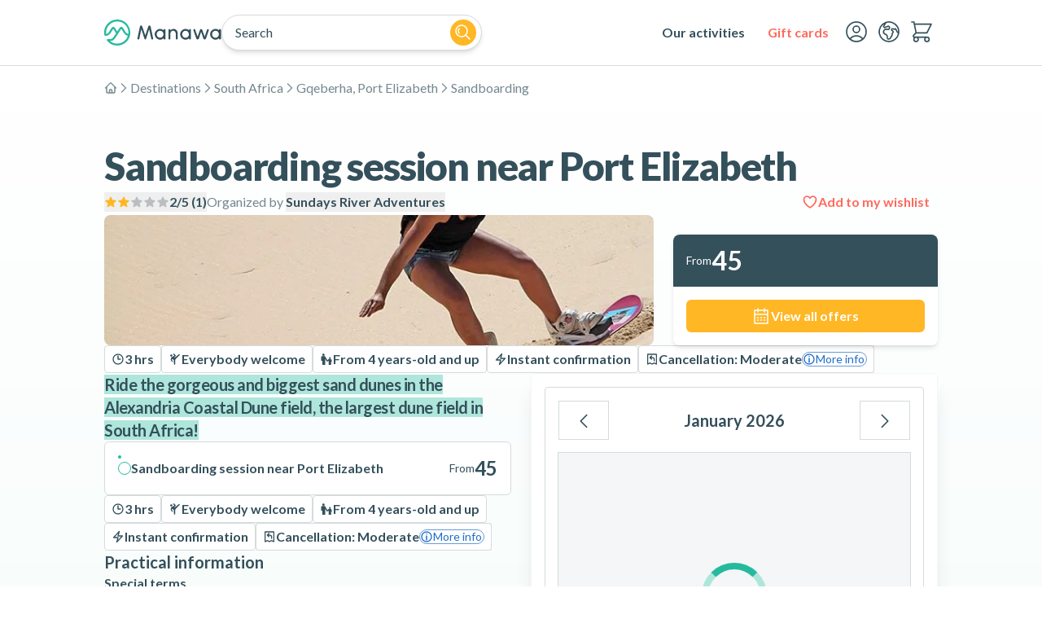

--- FILE ---
content_type: text/html; charset=utf-8
request_url: https://www.manawa.com/en-GB/activity/south-africa/port-elizabeth/sandboarding/sandboarding-session-near-port-elizabeth/6639?_cid=52
body_size: 47541
content:
<!DOCTYPE html><html lang="en" class="__variable_ca4371" style="--bg-color-var:#FFFFFF;--contrast-color-var:#F4FCFA" translate="no"><head><meta charSet="utf-8"/><meta name="viewport" content="width=device-width, initial-scale=1"/><link rel="preload" href="/_next/static/media/25460892714ab800-s.p.woff2" as="font" crossorigin="" type="font/woff2"/><link rel="preload" href="/_next/static/media/4de1fea1a954a5b6-s.p.woff2" as="font" crossorigin="" type="font/woff2"/><link rel="preload" href="/_next/static/media/6d664cce900333ee-s.p.woff2" as="font" crossorigin="" type="font/woff2"/><link rel="preload" href="/_next/static/media/756f9c755543fe29-s.p.woff2" as="font" crossorigin="" type="font/woff2"/><link rel="preload" href="/_next/static/media/7ff6869a1704182a-s.p.woff2" as="font" crossorigin="" type="font/woff2"/><link rel="preload" href="/_next/static/media/9364c9a9ce248cb1-s.p.woff2" as="font" crossorigin="" type="font/woff2"/><link rel="preload" as="image" href="/images/gift-card-3d-en.png"/><link rel="stylesheet" href="/_next/static/css/6003833f85e5ab25.css?dpl=dpl_5cKaF1mchNY9QKGHEwTCxVCYz67K" data-precedence="next"/><link rel="stylesheet" href="/_next/static/css/edb191b55c197468.css?dpl=dpl_5cKaF1mchNY9QKGHEwTCxVCYz67K" data-precedence="next"/><link rel="preload" as="script" fetchPriority="low" href="/_next/static/chunks/webpack-e02b3da0291fb528.js?dpl=dpl_5cKaF1mchNY9QKGHEwTCxVCYz67K"/><script src="/_next/static/chunks/8ef0cbf9-cc76eb352fda256c.js?dpl=dpl_5cKaF1mchNY9QKGHEwTCxVCYz67K" async=""></script><script src="/_next/static/chunks/fd9d1056-cedf1f5b3f7a36f8.js?dpl=dpl_5cKaF1mchNY9QKGHEwTCxVCYz67K" async=""></script><script src="/_next/static/chunks/246-a72189abfcaab51c.js?dpl=dpl_5cKaF1mchNY9QKGHEwTCxVCYz67K" async=""></script><script src="/_next/static/chunks/main-app-14ac5c96a61bae88.js?dpl=dpl_5cKaF1mchNY9QKGHEwTCxVCYz67K" async=""></script><script src="/_next/static/chunks/2586-c8e5966fae8f5d9f.js?dpl=dpl_5cKaF1mchNY9QKGHEwTCxVCYz67K" async=""></script><script src="/_next/static/chunks/7452-66a3ddcafd33c1ef.js?dpl=dpl_5cKaF1mchNY9QKGHEwTCxVCYz67K" async=""></script><script src="/_next/static/chunks/app/global-error-ecf78939fa49671c.js?dpl=dpl_5cKaF1mchNY9QKGHEwTCxVCYz67K" async=""></script><script src="/_next/static/chunks/3224-5305f70241881fce.js?dpl=dpl_5cKaF1mchNY9QKGHEwTCxVCYz67K" async=""></script><script src="/_next/static/chunks/1045-64417b1f9095b40f.js?dpl=dpl_5cKaF1mchNY9QKGHEwTCxVCYz67K" async=""></script><script src="/_next/static/chunks/3847-ae40df46fb057bd8.js?dpl=dpl_5cKaF1mchNY9QKGHEwTCxVCYz67K" async=""></script><script src="/_next/static/chunks/363-aab4cda3cf2a03b4.js?dpl=dpl_5cKaF1mchNY9QKGHEwTCxVCYz67K" async=""></script><script src="/_next/static/chunks/6522-aa75e91e2de6850a.js?dpl=dpl_5cKaF1mchNY9QKGHEwTCxVCYz67K" async=""></script><script src="/_next/static/chunks/7966-1aa3210acc79be3e.js?dpl=dpl_5cKaF1mchNY9QKGHEwTCxVCYz67K" async=""></script><script src="/_next/static/chunks/1843-6bb1968379ce4a7b.js?dpl=dpl_5cKaF1mchNY9QKGHEwTCxVCYz67K" async=""></script><script src="/_next/static/chunks/2748-a25065627a47cb05.js?dpl=dpl_5cKaF1mchNY9QKGHEwTCxVCYz67K" async=""></script><script src="/_next/static/chunks/app/%5Blocale%5D/layout-6bea8cf8a4966c7e.js?dpl=dpl_5cKaF1mchNY9QKGHEwTCxVCYz67K" async=""></script><script src="/_next/static/chunks/4660-b647ddfa1abc60ca.js?dpl=dpl_5cKaF1mchNY9QKGHEwTCxVCYz67K" async=""></script><script src="/_next/static/chunks/7631-23c52416bcef86d3.js?dpl=dpl_5cKaF1mchNY9QKGHEwTCxVCYz67K" async=""></script><script src="/_next/static/chunks/8360-bbb3ff5877f1f84c.js?dpl=dpl_5cKaF1mchNY9QKGHEwTCxVCYz67K" async=""></script><script src="/_next/static/chunks/4715-669644adcee0c77e.js?dpl=dpl_5cKaF1mchNY9QKGHEwTCxVCYz67K" async=""></script><script src="/_next/static/chunks/app/%5Blocale%5D/activities/%5Bslug%5D/not-found-8b3f056d5e76000c.js?dpl=dpl_5cKaF1mchNY9QKGHEwTCxVCYz67K" async=""></script><script src="/_next/static/chunks/app/%5Blocale%5D/error-2ee9f29cb54dd877.js?dpl=dpl_5cKaF1mchNY9QKGHEwTCxVCYz67K" async=""></script><script src="/_next/static/chunks/6663-2aed5b5f3c244848.js?dpl=dpl_5cKaF1mchNY9QKGHEwTCxVCYz67K" async=""></script><script src="/_next/static/chunks/app/%5Blocale%5D/page-290bf04241633ab1.js?dpl=dpl_5cKaF1mchNY9QKGHEwTCxVCYz67K" async=""></script><script src="/_next/static/chunks/app/%5Blocale%5D/not-found-466c021e885f914e.js?dpl=dpl_5cKaF1mchNY9QKGHEwTCxVCYz67K" async=""></script><script src="/_next/static/chunks/app/layout-f0032c53648ed190.js?dpl=dpl_5cKaF1mchNY9QKGHEwTCxVCYz67K" async=""></script><script src="/_next/static/chunks/5217-b9e212729f7cea70.js?dpl=dpl_5cKaF1mchNY9QKGHEwTCxVCYz67K" async=""></script><script src="/_next/static/chunks/1032-40b535d788cd567e.js?dpl=dpl_5cKaF1mchNY9QKGHEwTCxVCYz67K" async=""></script><script src="/_next/static/chunks/2055-4d8cc97eb624e3b7.js?dpl=dpl_5cKaF1mchNY9QKGHEwTCxVCYz67K" async=""></script><script src="/_next/static/chunks/app/%5Blocale%5D/activities/%5Bslug%5D/page-24d01d973b8bf141.js?dpl=dpl_5cKaF1mchNY9QKGHEwTCxVCYz67K" async=""></script><link rel="preload" href="https://analytics.manawa.com/kk45blb8crcpabz.js?id=GTM-NLZ5PC" as="script"/><meta name="theme-color" content="black"/><title>Sandboarding session near Port Elizabeth | Manawa</title><meta name="description" content="Ride the gorgeous and biggest sand dunes in the Alexandria Coastal Dune field, the largest dune field in South Africa! Best price guarantee. No fees!"/><meta name="robots" content="index, follow"/><link rel="canonical" href="https://www.manawa.com/en-GB/activity/south-africa/gqeberha-port-elizabeth/sandboarding/sandboarding-session-near-port-elizabeth/6639"/><link rel="alternate" hrefLang="en" href="https://www.manawa.com/en-GB/activity/south-africa/gqeberha-port-elizabeth/sandboarding/sandboarding-session-near-port-elizabeth/6639"/><link rel="alternate" hrefLang="fr" href="https://www.manawa.com/fr-FR/activite/afrique-du-sud/gqeberha-port-elizabeth/sandboard/sandboarding-session-near-port-elizabeth/6639"/><link rel="alternate" hrefLang="es" href="https://www.manawa.com/es-ES/actividad/republica-de-sudafrica/gqeberha-puerto-elizabeth/sandboard/sandboarding-session-near-port-elizabeth/6639"/><link rel="alternate" hrefLang="de" href="https://www.manawa.com/de-DE/aktivitat/suedafrika/gqeberha-port-elizabeth/sandboarden/sandboarding-session-near-port-elizabeth/6639"/><link rel="alternate" hrefLang="x-default" href="https://www.manawa.com/en-GB/activity/south-africa/gqeberha-port-elizabeth/sandboarding/sandboarding-session-near-port-elizabeth/6639"/><link rel="alternate" type="application/rss+xml" href="https://www.manawa.com/en/articles/rss"/><meta property="og:title" content="Sandboarding session near Port Elizabeth | Manawa"/><meta property="og:description" content="Ride the gorgeous and biggest sand dunes in the Alexandria Coastal Dune field, the largest dune field in South Africa! Best price guarantee. No fees!"/><meta property="og:url" content="https://www.manawa.com/en-GB/activity/south-africa/gqeberha-port-elizabeth/sandboarding/sandboarding-session-near-port-elizabeth/6639"/><meta property="og:site_name" content="Manawa"/><meta property="og:locale" content="en_GB"/><meta property="og:image" content="https://res.cloudinary.com/manawa/image/private/c_fill,g_auto,h_630,w_1200,q_auto/39f3283a66ef7d0c53855951da5b8306"/><meta property="og:image:alt" content="Sandboarding session near Port Elizabeth"/><meta property="og:image:width" content="1200"/><meta property="og:image:height" content="630"/><meta property="og:type" content="website"/><meta name="twitter:card" content="summary_large_image"/><meta name="twitter:title" content="Sandboarding session near Port Elizabeth | Manawa"/><meta name="twitter:description" content="Ride the gorgeous and biggest sand dunes in the Alexandria Coastal Dune field, the largest dune field in South Africa! Best price guarantee. No fees!"/><meta name="twitter:image" content="https://res.cloudinary.com/manawa/image/private/c_fill,g_auto,h_630,w_1200,q_auto/39f3283a66ef7d0c53855951da5b8306"/><meta name="twitter:image:alt" content="Sandboarding session near Port Elizabeth"/><meta name="twitter:image:width" content="1200"/><meta name="twitter:image:height" content="630"/><link rel="icon" href="/favicon.ico" type="image/x-icon" sizes="48x48"/><link rel="icon" href="/icon1.png?2bdbec95c8326a58" type="image/png" sizes="512x512"/><link rel="icon" href="/icon2.png?c5a609a48be1424e" type="image/png" sizes="192x192"/><link rel="apple-touch-icon" href="/apple-icon.png?0fa4dbfd51720d00" type="image/png" sizes="180x180"/><meta name="next-size-adjust"/><script src="/_next/static/chunks/polyfills-42372ed130431b0a.js?dpl=dpl_5cKaF1mchNY9QKGHEwTCxVCYz67K" noModule=""></script></head><body class="text-gray font-body text-ds-base"><!--$!--><template data-dgst="BAILOUT_TO_CLIENT_SIDE_RENDERING"></template><!--/$--><style>#nprogress{pointer-events:none}#nprogress .bar{background:#25BA9E;position:fixed;z-index:1031;top:0;left:0;width:100%;height:3px}#nprogress .peg{display:block;position:absolute;right:0;width:100px;height:100%;box-shadow:0 0 10px #25BA9E,0 0 5px #25BA9E;opacity:1;-webkit-transform:rotate(3deg) translate(0px,-4px);-ms-transform:rotate(3deg) translate(0px,-4px);transform:rotate(3deg) translate(0px,-4px)}#nprogress .spinner{display:block;position:fixed;z-index:1031;top:15px;right:15px}#nprogress .spinner-icon{width:18px;height:18px;box-sizing:border-box;border:2px solid transparent;border-top-color:#25BA9E;border-left-color:#25BA9E;border-radius:50%;-webkit-animation:nprogress-spinner 400ms linear infinite;animation:nprogress-spinner 400ms linear infinite}.nprogress-custom-parent{overflow:hidden;position:relative}.nprogress-custom-parent #nprogress .bar,.nprogress-custom-parent #nprogress .spinner{position:absolute}@-webkit-keyframes nprogress-spinner{0%{-webkit-transform:rotate(0deg)}100%{-webkit-transform:rotate(360deg)}}@keyframes nprogress-spinner{0%{transform:rotate(0deg)}100%{transform:rotate(360deg)}}</style><div class="group w-full top-0 left-0 z-30 absolute"><header class="relative w-full bg-white border-b border-gray-pale"><div class="relative flex justify-start md:justify-between items-center gap-2 w-full max-w-[1088px] h-20 px-4 md:px-8 mx-auto"><a class="absolute block focus:translate-y-0 translate-y-[-300px] p-4 bg-white z-10" href="#main"><button class="inline font-bold select-none focus-visible:ring focus:ring-2 focus:ring-inset focus:ring-primary/50 border-2 transition-transform min-h-[3.5rem] rounded-md hover:shadow-md text-primary-contrast stroke-primary-contrast bg-primary border-primary hover:bg-primary-dark hover:border-primary-dark cursor-pointer relative" aria-label="Skip navigation" tabindex="-1" role="none"><span class="flex items-center leading-none justify-center gap-3 flex-row px-5"><span class="text-ds-lg whitespace-normal leading-5 text-center">Skip navigation</span></span></button></a><div class="group-[.searchbar-open]:hidden md:hidden"><button class="relative flex flex-col gap-1.5 justify-center items-stretch w-10 h-10 p-2 cursor-pointer"><span class="relative block w-full h-0.5 rounded-full transition-all ease-in-out duration-300 origin-left bg-gray-pale" aria-hidden="true"></span><span class="relative block w-full h-0.5 rounded-full transition-all ease-in-out duration-300 origin-left bg-gray-pale" aria-hidden="true"></span><span class="relative block w-full h-0.5 rounded-full transition-all ease-in-out duration-300 origin-left bg-gray-pale" aria-hidden="true"></span></button></div><div class="flex flex-row gap-2 md:gap-10 items-center grow justify-between md:justify-start"><div class="group-[.searchbar-open]:hidden"><a class="focus-visible:underline focus:underline-offset-4 focus:decoration-2 focus:decoration-primary block" title="Manawa" rel="" href="/en"><svg viewBox="0 0 250 56" fill="none" xmlns="http://www.w3.org/2000/svg" class="w-32 sm:w-36" aria-label="Manawa"><path d="M27.83 55.93a27.54 27.54 0 0 1-21.8-10.6 2.05 2.05 0 0 1 1.59-3.32h5.68a7.08 7.08 0 0 0 5.96-3.23l6.14-9.38-6.11-9.34-6.51 9.97a11.2 11.2 0 0 1-9.37 5.09h-.87a2.03 2.03 0 0 1-2-1.65A28.11 28.11 0 0 1 9.52 6.91 27.78 27.78 0 0 1 30.87.17a27.72 27.72 0 0 1 19.39 11.26 28.06 28.06 0 0 1 4.83 22.12C52.5 46.22 41.3 55.86 28 55.93h-.16ZM12.4 46.1a23.53 23.53 0 0 0 15.56 5.72 23.9 23.9 0 0 0 22.57-16.85 11.13 11.13 0 0 1-7.65-4.95l-6.5-9.97-6.82 10.43a.95.95 0 0 1-.05.08l-6.83 10.47a11.2 11.2 0 0 1-9.37 5.08l-.9-.01ZM27.84 4.06h-.21a23.76 23.76 0 0 0-16.44 6.89 24.03 24.03 0 0 0-6.92 20.01 7.09 7.09 0 0 0 5.1-3.19l6.71-10.27a3.86 3.86 0 0 1 5.03-1.27c.56.3 1.04.74 1.4 1.27l5.32 8.17 5.33-8.16a3.86 3.86 0 0 1 5.03-1.27c.56.3 1.04.74 1.4 1.27l6.7 10.27a7.12 7.12 0 0 0 5.1 3.19 24 24 0 0 0-6.7-19.83 23.75 23.75 0 0 0-16.85-7.08Z" fill="#25BA9E"></path><path d="M98.94 14.76a2.47 2.47 0 0 0-2.39-1.95h-.04a2.42 2.42 0 0 0-2.31 1.66L87.6 33.9l-6.61-19.43a2.46 2.46 0 0 0-2.46-1.67 2.43 2.43 0 0 0-2.24 1.95l-5.44 25.62a2.02 2.02 0 0 0 1.09 2.23c.26.13.56.2.85.2h.15a1.97 1.97 0 0 0 1.94-1.58l4.4-20.6 6.7 20.98a1.72 1.72 0 0 0 1.62 1.2 1.7 1.7 0 0 0 1.62-1.2l6.7-20.97 4.44 20.6a2 2 0 0 0 1.94 1.57h.15a1.96 1.96 0 0 0 1.54-.74 2 2 0 0 0 .4-1.68l-5.45-25.62ZM128.77 20.45h-.23a2.01 2.01 0 0 0-1.98 2v.46a11.38 11.38 0 0 0-17.1 2.48 11.62 11.62 0 0 0 4.87 16.73 11.32 11.32 0 0 0 12.23-1.78v.46a2 2 0 0 0 1.98 2h.23a1.97 1.97 0 0 0 1.83-1.23c.1-.25.15-.5.15-.77V22.45a1.98 1.98 0 0 0-1.98-2Zm-9.61 18.68c-4.08 0-7.22-3.2-7.22-7.5 0-4.31 3.14-7.52 7.22-7.52 4.11 0 7.21 3.22 7.21 7.51 0 4.3-3.1 7.51-7.21 7.51ZM147.8 20.1a8.66 8.66 0 0 0-6.56 3.12v-.77c0-.53-.2-1.04-.58-1.41a1.97 1.97 0 0 0-1.4-.6h-.23a1.98 1.98 0 0 0-1.98 2.01V40.8a2.02 2.02 0 0 0 1.22 1.85c.24.1.5.15.76.15h.23a1.97 1.97 0 0 0 1.83-1.23c.1-.25.16-.5.16-.77V30.1c0-3.48 2.43-6.08 5.66-6.08 3.24 0 5.67 2.6 5.67 6.04v10.73a2.02 2.02 0 0 0 1.23 1.85c.24.1.5.15.76.15h.32a1.97 1.97 0 0 0 1.83-1.23c.1-.25.16-.5.16-.77V29.92c-.01-5.5-3.82-9.83-9.08-9.83ZM183.1 20.45h-.23a2.01 2.01 0 0 0-1.98 2v.46a11.37 11.37 0 0 0-17.1 2.48 11.61 11.61 0 0 0 4.87 16.73 11.32 11.32 0 0 0 12.22-1.78v.46a2 2 0 0 0 1.99 2h.22a1.97 1.97 0 0 0 1.84-1.23c.1-.25.15-.5.15-.77V22.45a1.98 1.98 0 0 0-1.98-2Zm-9.62 18.68c-4.08 0-7.21-3.2-7.21-7.5 0-4.31 3.14-7.52 7.21-7.52 4.12 0 7.22 3.22 7.22 7.51 0 4.3-3.1 7.51-7.22 7.51ZM221.28 20.45a1.97 1.97 0 0 0-1.87 1.34l-5.16 14.93-5.04-14.47a2.68 2.68 0 0 0-2.5-1.8 2.64 2.64 0 0 0-2.5 1.8l-5 14.48-5.17-14.94a2 2 0 0 0-1.87-1.34 1.97 1.97 0 0 0-1.97 1.72c-.04.32-.01.64.1.94l6.13 17.7a2.96 2.96 0 0 0 2.8 1.98 2.92 2.92 0 0 0 2.76-2.03l4.73-14.55 4.74 14.55a2.96 2.96 0 0 0 2.76 2.03 2.92 2.92 0 0 0 2.8-1.98l6.13-17.7a2.03 2.03 0 0 0-.25-1.82 1.99 1.99 0 0 0-1.62-.84ZM247.01 20.45h-.22a2.01 2.01 0 0 0-1.98 2v.46a11.37 11.37 0 0 0-17.1 2.48 11.61 11.61 0 0 0 4.87 16.73 11.32 11.32 0 0 0 12.22-1.78v.46a2 2 0 0 0 1.99 2h.22a1.97 1.97 0 0 0 1.84-1.23c.1-.25.15-.5.15-.77V22.45a1.98 1.98 0 0 0-1.99-2Zm-9.61 18.68c-4.09 0-7.22-3.2-7.22-7.5 0-4.31 3.14-7.52 7.22-7.52 4.11 0 7.21 3.22 7.21 7.51 0 4.3-3.1 7.51-7.21 7.51Z" fill="#34505B"></path></svg></a></div><div class="flex flex-row w-full h-full justify-center items-center max-w-xs"><div class="relative flex flex-row justify-stretch items-center w-full h-11 md:bg-white md:border md:border-gray-pale md:rounded-full md:shadow-md"><div class="grow"><div class="align-middle w-full text-gray bg-transparent border-0 rounded-full appearance-none focus-visible:ring-transparent hidden md:block pl-4 pr-1">Search</div></div><div class="flex md:hidden justify-end items-center"><button class="inline font-bold select-none focus-visible:ring focus:ring-2 focus:ring-inset focus:ring-primary/50 border-2 transition-transform min-h-[2.5rem] w-[2.5rem] h-[2.5rem] rounded-full text-gray stroke-gray bg-transparent border-transparent hover:text-gray-dark hover:stroke-gray-dark cursor-pointer before:absolute before:top-0 before:left-0 before:w-full before:h-full" aria-label="Search" type="submit"><span class="flex items-center leading-none justify-center gap-2 flex-row"><svg class="inline-block aspect-square text-current w-8 stroke-[1.25px]" stroke="currentColor" fill="none" viewBox="0 0 24 24"><use xlink:href="/images/icons.svg#icon-search"></use></svg></span></button></div><div class="hidden md:flex justify-end items-center pr-1.5"><button class="inline font-bold select-none focus-visible:ring focus:ring-2 focus:ring-inset focus:ring-primary/50 border-2 transition-transform min-h-[2rem] w-[2rem] h-[2rem] rounded-full hover:shadow-md text-secondary-contrast stroke-secondary-contrast bg-secondary border-secondary hover:bg-secondary-dark hover:border-secondary-dark cursor-pointer before:absolute before:top-0 before:left-0 before:w-full before:h-full" aria-label="Search" type="submit"><span class="flex items-center leading-none justify-center gap-1 flex-row"><svg class="inline-block aspect-square text-current w-6 stroke-[1.5px]" stroke="currentColor" fill="none" viewBox="0 0 24 24"><use xlink:href="/images/icons.svg#icon-search"></use></svg></span></button></div></div></div></div><div class="flex flex-row gap-2 items-center grow-0 group-[.searchbar-open]:hidden"><nav class="hidden md:block"><ul class="md:flex md:justify-between md:items-center gap-1" role="menubar"><li role="none"><div class=""><button class="inline font-bold select-none focus-visible:ring focus:ring-2 focus:ring-inset focus:ring-primary/50 border-2 transition-transform min-h-[2.5rem] rounded-md text-gray stroke-gray bg-transparent border-transparent hover:text-gray-dark hover:stroke-gray-dark cursor-pointer relative" aria-label="Our activities" id=":Rq1djsq:" role="menuitem" aria-haspopup="menu" aria-expanded="false"><span class="flex items-center leading-none justify-center gap-2 flex-row px-3"><span class="text-ds-base whitespace-nowrap leading-5 text-center">Our activities</span></span></button><div class="absolute left-1/2 -translate-x-1/2 w-[calc(100%-4rem)] max-w-[1024px] hidden" aria-labelledby=":Rq1djsq:" role="menu"><div class="pt-2 px-2 pb-6 mt-4 md:mt-6 overflow-x-hidden overflow-y-auto overscroll-contain bg-white border border-gray-pale rounded-lg shadow-xl motion-safe:animate-fade-in-down"><button type="button" aria-hidden="true" style="position:fixed;top:1px;left:1px;width:1px;height:0;padding:0;margin:-1px;overflow:hidden;clip:rect(0, 0, 0, 0);white-space:nowrap;border-width:0"></button><div class="flex gap-6 flex-col"><div role="tablist" aria-orientation="horizontal"><div class="flex flex-row"><div class="relative w-full leading-none"><div class="whitespace-nowrap overflow-x-auto md:overflow-hidden"><div class="inline-flex flex-row flex-nowrap whitespace-normal gap-2"><div><button class="inline font-bold select-none focus-visible:ring focus:ring-2 focus:ring-inset focus:ring-primary/50 border-2 transition-transform min-h-[2.5rem] rounded-md text-gray stroke-gray bg-transparent border-transparent cursor-pointer relative relative" aria-label="By destination" id="headlessui-tabs-tab-:R1baq1djsq:" role="tab" aria-selected="true" tabindex="0" data-headlessui-state="selected"><span class="flex items-center leading-none justify-center gap-2 flex-col py-3 px-3"><span class="text-ds-base whitespace-nowrap leading-5 text-center">By destination</span><span class="absolute bottom-0 w-full h-1 bg-primary"></span></span></button></div><div><button class="inline font-bold select-none focus-visible:ring focus:ring-2 focus:ring-inset focus:ring-primary/50 border-2 transition-transform min-h-[2.5rem] rounded-md text-gray stroke-gray bg-transparent border-transparent  cursor-pointer relative relative" aria-label="By activity" id="headlessui-tabs-tab-:R2baq1djsq:" role="tab" aria-selected="false" tabindex="-1" data-headlessui-state=""><span class="flex items-center leading-none justify-center gap-2 flex-col py-3 px-3"><span class="text-ds-base whitespace-nowrap leading-5 text-center">By activity</span></span></button></div><div><button class="inline font-bold select-none focus-visible:ring focus:ring-2 focus:ring-inset focus:ring-primary/50 border-2 transition-transform min-h-[2.5rem] rounded-md text-gray stroke-gray bg-transparent border-transparent  cursor-pointer relative relative" aria-label="Inspiration" id="headlessui-tabs-tab-:R3baq1djsq:" role="tab" aria-selected="false" tabindex="-1" data-headlessui-state=""><span class="flex items-center leading-none justify-center gap-2 flex-col py-3 px-3"><span class="text-ds-base whitespace-nowrap leading-5 text-center">Inspiration</span></span></button></div></div></div><div class="absolute -inset-y-px left-0 hidden md:flex flex-row justify-between items-center w-full pointer-events-none"><div class="relative flex flex-col justify-center min-h-full py-1 from-[--bg-color-var] from-50% to-transparent transition-opacity -translate-x-4 opacity-0 pr-8 bg-gradient-to-r"><button class="inline font-bold select-none focus-visible:ring focus:ring-2 focus:ring-inset focus:ring-primary/50 border-2 transition-transform min-h-[2rem] w-[2rem] h-[2rem] rounded-full hover:shadow-md text-white-contrast stroke-white-contrast bg-white border-white hover:bg-white-dark hover:border-white-dark cursor-pointer relative" aria-label="prev"><span class="flex items-center leading-none justify-center gap-1 flex-row"><svg class="inline-block aspect-square text-current w-6 stroke-[1.5px] -rotate-90" stroke="currentColor" fill="none" viewBox="0 0 24 24"><use xlink:href="/images/icons.svg#icon-chevron"></use></svg></span></button></div><div class="relative flex flex-col justify-center min-h-full py-1 from-[--bg-color-var] from-50% to-transparent transition-opacity translate-x-4 opacity-0 pl-8 bg-gradient-to-l"><button class="inline font-bold select-none focus-visible:ring focus:ring-2 focus:ring-inset focus:ring-primary/50 border-2 transition-transform min-h-[2rem] w-[2rem] h-[2rem] rounded-full hover:shadow-md text-white-contrast stroke-white-contrast bg-white border-white hover:bg-white-dark hover:border-white-dark cursor-pointer relative" aria-label="next"><span class="flex items-center leading-none justify-center gap-1 flex-row"><svg class="inline-block aspect-square text-current w-6 stroke-[1.5px] rotate-90" stroke="currentColor" fill="none" viewBox="0 0 24 24"><use xlink:href="/images/icons.svg#icon-chevron"></use></svg></span></button></div></div></div></div></div><div><div id="headlessui-tabs-panel-:Rdaq1djsq:" role="tabpanel" tabindex="0" data-headlessui-state="selected"><!--$--><div class="flex flex-col md:grid gap-8 md:gap-6 px-4 md:grid-cols-3"><div class="flex flex-col gap-8 md:gap-6 md:col-span-1"><div class="md:p-4 md:rounded md:bg-primary-hint grow"><div class="flex flex-col gap-6"><div class="text-ds-base font-bold uppercase text-gray">Most popular</div><div class="flex flex-col gap-6"><div class="relative flex flex-row items-center gap-2"><div class="relative w-6 aspect-square bg-gray-pale rounded-sm overflow-hidden shrink-0 grow-0 md:w-12 md:rounded"><img alt="Tromsø, Norway" loading="lazy" decoding="async" data-nimg="fill" class="absolute inset-0 w-full h-full object-cover" style="position:absolute;height:100%;width:100%;left:0;top:0;right:0;bottom:0;color:transparent" sizes="48px" srcSet="https://res.cloudinary.com/manawa/image/private/f_auto,c_limit,w_16,q_auto/plcpxzg3eg1etugulahj 16w, https://res.cloudinary.com/manawa/image/private/f_auto,c_limit,w_32,q_auto/plcpxzg3eg1etugulahj 32w, https://res.cloudinary.com/manawa/image/private/f_auto,c_limit,w_48,q_auto/plcpxzg3eg1etugulahj 48w, https://res.cloudinary.com/manawa/image/private/f_auto,c_limit,w_64,q_auto/plcpxzg3eg1etugulahj 64w, https://res.cloudinary.com/manawa/image/private/f_auto,c_limit,w_96,q_auto/plcpxzg3eg1etugulahj 96w, https://res.cloudinary.com/manawa/image/private/f_auto,c_limit,w_128,q_auto/plcpxzg3eg1etugulahj 128w, https://res.cloudinary.com/manawa/image/private/f_auto,c_limit,w_256,q_auto/plcpxzg3eg1etugulahj 256w, https://res.cloudinary.com/manawa/image/private/f_auto,c_limit,w_384,q_auto/plcpxzg3eg1etugulahj 384w, https://res.cloudinary.com/manawa/image/private/f_auto,c_limit,w_640,q_auto/plcpxzg3eg1etugulahj 640w, https://res.cloudinary.com/manawa/image/private/f_auto,c_limit,w_1080,q_auto/plcpxzg3eg1etugulahj 1080w, https://res.cloudinary.com/manawa/image/private/f_auto,c_limit,w_1920,q_auto/plcpxzg3eg1etugulahj 1920w, https://res.cloudinary.com/manawa/image/private/f_auto,c_limit,w_3840,q_auto/plcpxzg3eg1etugulahj 3840w" src="https://res.cloudinary.com/manawa/image/private/f_auto,c_limit,w_3840,q_auto/plcpxzg3eg1etugulahj"/></div><a class="focus-visible:underline focus:underline-offset-4 focus:decoration-2 focus:decoration-primary before:absolute before:top-0 before:left-0 before:w-full before:h-full" rel="" href="/en/destinations/2025-tromso"><span class="leading-tight">Tromsø, Norway</span></a></div><div class="relative flex flex-row items-center gap-2"><div class="relative w-6 aspect-square bg-gray-pale rounded-sm overflow-hidden shrink-0 grow-0 md:w-12 md:rounded"><img alt="Rovaniemi, Finland" loading="lazy" decoding="async" data-nimg="fill" class="absolute inset-0 w-full h-full object-cover" style="position:absolute;height:100%;width:100%;left:0;top:0;right:0;bottom:0;color:transparent" sizes="48px" srcSet="https://res.cloudinary.com/manawa/image/private/f_auto,c_limit,w_16,q_auto/fcd1d24c40090eaecb7b4e3f37fbcfe2 16w, https://res.cloudinary.com/manawa/image/private/f_auto,c_limit,w_32,q_auto/fcd1d24c40090eaecb7b4e3f37fbcfe2 32w, https://res.cloudinary.com/manawa/image/private/f_auto,c_limit,w_48,q_auto/fcd1d24c40090eaecb7b4e3f37fbcfe2 48w, https://res.cloudinary.com/manawa/image/private/f_auto,c_limit,w_64,q_auto/fcd1d24c40090eaecb7b4e3f37fbcfe2 64w, https://res.cloudinary.com/manawa/image/private/f_auto,c_limit,w_96,q_auto/fcd1d24c40090eaecb7b4e3f37fbcfe2 96w, https://res.cloudinary.com/manawa/image/private/f_auto,c_limit,w_128,q_auto/fcd1d24c40090eaecb7b4e3f37fbcfe2 128w, https://res.cloudinary.com/manawa/image/private/f_auto,c_limit,w_256,q_auto/fcd1d24c40090eaecb7b4e3f37fbcfe2 256w, https://res.cloudinary.com/manawa/image/private/f_auto,c_limit,w_384,q_auto/fcd1d24c40090eaecb7b4e3f37fbcfe2 384w, https://res.cloudinary.com/manawa/image/private/f_auto,c_limit,w_640,q_auto/fcd1d24c40090eaecb7b4e3f37fbcfe2 640w, https://res.cloudinary.com/manawa/image/private/f_auto,c_limit,w_1080,q_auto/fcd1d24c40090eaecb7b4e3f37fbcfe2 1080w, https://res.cloudinary.com/manawa/image/private/f_auto,c_limit,w_1920,q_auto/fcd1d24c40090eaecb7b4e3f37fbcfe2 1920w, https://res.cloudinary.com/manawa/image/private/f_auto,c_limit,w_3840,q_auto/fcd1d24c40090eaecb7b4e3f37fbcfe2 3840w" src="https://res.cloudinary.com/manawa/image/private/f_auto,c_limit,w_3840,q_auto/fcd1d24c40090eaecb7b4e3f37fbcfe2"/></div><a class="focus-visible:underline focus:underline-offset-4 focus:decoration-2 focus:decoration-primary before:absolute before:top-0 before:left-0 before:w-full before:h-full" rel="" href="/en/destinations/3157-rovaniemi"><span class="leading-tight">Rovaniemi, Finland</span></a></div><div class="relative flex flex-row items-center gap-2"><div class="relative w-6 aspect-square bg-gray-pale rounded-sm overflow-hidden shrink-0 grow-0 md:w-12 md:rounded"><img alt="Kiruna, Sweden" loading="lazy" decoding="async" data-nimg="fill" class="absolute inset-0 w-full h-full object-cover" style="position:absolute;height:100%;width:100%;left:0;top:0;right:0;bottom:0;color:transparent" sizes="48px" srcSet="https://res.cloudinary.com/manawa/image/private/f_auto,c_limit,w_16,q_auto/94fa744e0df3e8bafb7c291a52a5e41a 16w, https://res.cloudinary.com/manawa/image/private/f_auto,c_limit,w_32,q_auto/94fa744e0df3e8bafb7c291a52a5e41a 32w, https://res.cloudinary.com/manawa/image/private/f_auto,c_limit,w_48,q_auto/94fa744e0df3e8bafb7c291a52a5e41a 48w, https://res.cloudinary.com/manawa/image/private/f_auto,c_limit,w_64,q_auto/94fa744e0df3e8bafb7c291a52a5e41a 64w, https://res.cloudinary.com/manawa/image/private/f_auto,c_limit,w_96,q_auto/94fa744e0df3e8bafb7c291a52a5e41a 96w, https://res.cloudinary.com/manawa/image/private/f_auto,c_limit,w_128,q_auto/94fa744e0df3e8bafb7c291a52a5e41a 128w, https://res.cloudinary.com/manawa/image/private/f_auto,c_limit,w_256,q_auto/94fa744e0df3e8bafb7c291a52a5e41a 256w, https://res.cloudinary.com/manawa/image/private/f_auto,c_limit,w_384,q_auto/94fa744e0df3e8bafb7c291a52a5e41a 384w, https://res.cloudinary.com/manawa/image/private/f_auto,c_limit,w_640,q_auto/94fa744e0df3e8bafb7c291a52a5e41a 640w, https://res.cloudinary.com/manawa/image/private/f_auto,c_limit,w_1080,q_auto/94fa744e0df3e8bafb7c291a52a5e41a 1080w, https://res.cloudinary.com/manawa/image/private/f_auto,c_limit,w_1920,q_auto/94fa744e0df3e8bafb7c291a52a5e41a 1920w, https://res.cloudinary.com/manawa/image/private/f_auto,c_limit,w_3840,q_auto/94fa744e0df3e8bafb7c291a52a5e41a 3840w" src="https://res.cloudinary.com/manawa/image/private/f_auto,c_limit,w_3840,q_auto/94fa744e0df3e8bafb7c291a52a5e41a"/></div><a class="focus-visible:underline focus:underline-offset-4 focus:decoration-2 focus:decoration-primary before:absolute before:top-0 before:left-0 before:w-full before:h-full" rel="" href="/en/destinations/2413-kiruna"><span class="leading-tight">Kiruna, Sweden</span></a></div><div class="relative flex flex-row items-center gap-2"><div class="relative w-6 aspect-square bg-gray-pale rounded-sm overflow-hidden shrink-0 grow-0 md:w-12 md:rounded"><img alt="Andorra, Andorra" loading="lazy" decoding="async" data-nimg="fill" class="absolute inset-0 w-full h-full object-cover" style="position:absolute;height:100%;width:100%;left:0;top:0;right:0;bottom:0;color:transparent" sizes="48px" srcSet="https://res.cloudinary.com/manawa/image/private/f_auto,c_limit,w_16,q_auto/23aad7b7b7d816f55ae75022ed009812 16w, https://res.cloudinary.com/manawa/image/private/f_auto,c_limit,w_32,q_auto/23aad7b7b7d816f55ae75022ed009812 32w, https://res.cloudinary.com/manawa/image/private/f_auto,c_limit,w_48,q_auto/23aad7b7b7d816f55ae75022ed009812 48w, https://res.cloudinary.com/manawa/image/private/f_auto,c_limit,w_64,q_auto/23aad7b7b7d816f55ae75022ed009812 64w, https://res.cloudinary.com/manawa/image/private/f_auto,c_limit,w_96,q_auto/23aad7b7b7d816f55ae75022ed009812 96w, https://res.cloudinary.com/manawa/image/private/f_auto,c_limit,w_128,q_auto/23aad7b7b7d816f55ae75022ed009812 128w, https://res.cloudinary.com/manawa/image/private/f_auto,c_limit,w_256,q_auto/23aad7b7b7d816f55ae75022ed009812 256w, https://res.cloudinary.com/manawa/image/private/f_auto,c_limit,w_384,q_auto/23aad7b7b7d816f55ae75022ed009812 384w, https://res.cloudinary.com/manawa/image/private/f_auto,c_limit,w_640,q_auto/23aad7b7b7d816f55ae75022ed009812 640w, https://res.cloudinary.com/manawa/image/private/f_auto,c_limit,w_1080,q_auto/23aad7b7b7d816f55ae75022ed009812 1080w, https://res.cloudinary.com/manawa/image/private/f_auto,c_limit,w_1920,q_auto/23aad7b7b7d816f55ae75022ed009812 1920w, https://res.cloudinary.com/manawa/image/private/f_auto,c_limit,w_3840,q_auto/23aad7b7b7d816f55ae75022ed009812 3840w" src="https://res.cloudinary.com/manawa/image/private/f_auto,c_limit,w_3840,q_auto/23aad7b7b7d816f55ae75022ed009812"/></div><a class="focus-visible:underline focus:underline-offset-4 focus:decoration-2 focus:decoration-primary before:absolute before:top-0 before:left-0 before:w-full before:h-full" rel="" href="/en/destinations/1773-andorra"><span class="leading-tight">Andorra, Andorra</span></a></div><div class="relative flex flex-row items-center gap-2"><div class="relative w-6 aspect-square bg-gray-pale rounded-sm overflow-hidden shrink-0 grow-0 md:w-12 md:rounded"><img alt="Laurentians, Canada" loading="lazy" decoding="async" data-nimg="fill" class="absolute inset-0 w-full h-full object-cover" style="position:absolute;height:100%;width:100%;left:0;top:0;right:0;bottom:0;color:transparent" sizes="48px" srcSet="https://res.cloudinary.com/manawa/image/private/f_auto,c_limit,w_16,q_auto/05b4e096a10666f890086a55e2d837fb 16w, https://res.cloudinary.com/manawa/image/private/f_auto,c_limit,w_32,q_auto/05b4e096a10666f890086a55e2d837fb 32w, https://res.cloudinary.com/manawa/image/private/f_auto,c_limit,w_48,q_auto/05b4e096a10666f890086a55e2d837fb 48w, https://res.cloudinary.com/manawa/image/private/f_auto,c_limit,w_64,q_auto/05b4e096a10666f890086a55e2d837fb 64w, https://res.cloudinary.com/manawa/image/private/f_auto,c_limit,w_96,q_auto/05b4e096a10666f890086a55e2d837fb 96w, https://res.cloudinary.com/manawa/image/private/f_auto,c_limit,w_128,q_auto/05b4e096a10666f890086a55e2d837fb 128w, https://res.cloudinary.com/manawa/image/private/f_auto,c_limit,w_256,q_auto/05b4e096a10666f890086a55e2d837fb 256w, https://res.cloudinary.com/manawa/image/private/f_auto,c_limit,w_384,q_auto/05b4e096a10666f890086a55e2d837fb 384w, https://res.cloudinary.com/manawa/image/private/f_auto,c_limit,w_640,q_auto/05b4e096a10666f890086a55e2d837fb 640w, https://res.cloudinary.com/manawa/image/private/f_auto,c_limit,w_1080,q_auto/05b4e096a10666f890086a55e2d837fb 1080w, https://res.cloudinary.com/manawa/image/private/f_auto,c_limit,w_1920,q_auto/05b4e096a10666f890086a55e2d837fb 1920w, https://res.cloudinary.com/manawa/image/private/f_auto,c_limit,w_3840,q_auto/05b4e096a10666f890086a55e2d837fb 3840w" src="https://res.cloudinary.com/manawa/image/private/f_auto,c_limit,w_3840,q_auto/05b4e096a10666f890086a55e2d837fb"/></div><a class="focus-visible:underline focus:underline-offset-4 focus:decoration-2 focus:decoration-primary before:absolute before:top-0 before:left-0 before:w-full before:h-full" rel="" href="/en/destinations/3645-laurentians"><span class="leading-tight">Laurentians, Canada</span></a></div><div class="relative flex flex-row items-center gap-2"><div class="relative w-6 aspect-square bg-gray-pale rounded-sm overflow-hidden shrink-0 grow-0 md:w-12 md:rounded"><img alt="Cousteau Reserve, Guadeloupe" loading="lazy" decoding="async" data-nimg="fill" class="absolute inset-0 w-full h-full object-cover" style="position:absolute;height:100%;width:100%;left:0;top:0;right:0;bottom:0;color:transparent" sizes="48px" srcSet="https://res.cloudinary.com/manawa/image/private/f_auto,c_limit,w_16,q_auto/031ff5fe25cc8c8941c99c010df4bb36 16w, https://res.cloudinary.com/manawa/image/private/f_auto,c_limit,w_32,q_auto/031ff5fe25cc8c8941c99c010df4bb36 32w, https://res.cloudinary.com/manawa/image/private/f_auto,c_limit,w_48,q_auto/031ff5fe25cc8c8941c99c010df4bb36 48w, https://res.cloudinary.com/manawa/image/private/f_auto,c_limit,w_64,q_auto/031ff5fe25cc8c8941c99c010df4bb36 64w, https://res.cloudinary.com/manawa/image/private/f_auto,c_limit,w_96,q_auto/031ff5fe25cc8c8941c99c010df4bb36 96w, https://res.cloudinary.com/manawa/image/private/f_auto,c_limit,w_128,q_auto/031ff5fe25cc8c8941c99c010df4bb36 128w, https://res.cloudinary.com/manawa/image/private/f_auto,c_limit,w_256,q_auto/031ff5fe25cc8c8941c99c010df4bb36 256w, https://res.cloudinary.com/manawa/image/private/f_auto,c_limit,w_384,q_auto/031ff5fe25cc8c8941c99c010df4bb36 384w, https://res.cloudinary.com/manawa/image/private/f_auto,c_limit,w_640,q_auto/031ff5fe25cc8c8941c99c010df4bb36 640w, https://res.cloudinary.com/manawa/image/private/f_auto,c_limit,w_1080,q_auto/031ff5fe25cc8c8941c99c010df4bb36 1080w, https://res.cloudinary.com/manawa/image/private/f_auto,c_limit,w_1920,q_auto/031ff5fe25cc8c8941c99c010df4bb36 1920w, https://res.cloudinary.com/manawa/image/private/f_auto,c_limit,w_3840,q_auto/031ff5fe25cc8c8941c99c010df4bb36 3840w" src="https://res.cloudinary.com/manawa/image/private/f_auto,c_limit,w_3840,q_auto/031ff5fe25cc8c8941c99c010df4bb36"/></div><a class="focus-visible:underline focus:underline-offset-4 focus:decoration-2 focus:decoration-primary before:absolute before:top-0 before:left-0 before:w-full before:h-full" rel="" href="/en/destinations/3222-cousteau-reserve"><span class="leading-tight">Cousteau Reserve, Guadeloupe</span></a></div><div class="relative flex flex-row items-center gap-2"><div class="relative w-6 aspect-square bg-gray-pale rounded-sm overflow-hidden shrink-0 grow-0 md:w-12 md:rounded"><img alt="Saint-Gilles-les-Bains, Reunion Island" loading="lazy" decoding="async" data-nimg="fill" class="absolute inset-0 w-full h-full object-cover" style="position:absolute;height:100%;width:100%;left:0;top:0;right:0;bottom:0;color:transparent" sizes="48px" srcSet="https://res.cloudinary.com/manawa/image/private/f_auto,c_limit,w_16,q_auto/8cf6829604fb05d5b7dbe197bebf0ac2 16w, https://res.cloudinary.com/manawa/image/private/f_auto,c_limit,w_32,q_auto/8cf6829604fb05d5b7dbe197bebf0ac2 32w, https://res.cloudinary.com/manawa/image/private/f_auto,c_limit,w_48,q_auto/8cf6829604fb05d5b7dbe197bebf0ac2 48w, https://res.cloudinary.com/manawa/image/private/f_auto,c_limit,w_64,q_auto/8cf6829604fb05d5b7dbe197bebf0ac2 64w, https://res.cloudinary.com/manawa/image/private/f_auto,c_limit,w_96,q_auto/8cf6829604fb05d5b7dbe197bebf0ac2 96w, https://res.cloudinary.com/manawa/image/private/f_auto,c_limit,w_128,q_auto/8cf6829604fb05d5b7dbe197bebf0ac2 128w, https://res.cloudinary.com/manawa/image/private/f_auto,c_limit,w_256,q_auto/8cf6829604fb05d5b7dbe197bebf0ac2 256w, https://res.cloudinary.com/manawa/image/private/f_auto,c_limit,w_384,q_auto/8cf6829604fb05d5b7dbe197bebf0ac2 384w, https://res.cloudinary.com/manawa/image/private/f_auto,c_limit,w_640,q_auto/8cf6829604fb05d5b7dbe197bebf0ac2 640w, https://res.cloudinary.com/manawa/image/private/f_auto,c_limit,w_1080,q_auto/8cf6829604fb05d5b7dbe197bebf0ac2 1080w, https://res.cloudinary.com/manawa/image/private/f_auto,c_limit,w_1920,q_auto/8cf6829604fb05d5b7dbe197bebf0ac2 1920w, https://res.cloudinary.com/manawa/image/private/f_auto,c_limit,w_3840,q_auto/8cf6829604fb05d5b7dbe197bebf0ac2 3840w" src="https://res.cloudinary.com/manawa/image/private/f_auto,c_limit,w_3840,q_auto/8cf6829604fb05d5b7dbe197bebf0ac2"/></div><a class="focus-visible:underline focus:underline-offset-4 focus:decoration-2 focus:decoration-primary before:absolute before:top-0 before:left-0 before:w-full before:h-full" rel="" href="/en/destinations/2489-saint-gilles-les-bains"><span class="leading-tight">Saint-Gilles-les-Bains, Reunion Island</span></a></div></div></div></div></div><div class="flex flex-col gap-8 md:gap-6 md:col-span-2"><div class="md:p-4 md:rounded md:border md:border-gray-pale"><dl class="flex flex-col gap-6 md:gap-4 md:block md:columns-3 md:-mt-2 md:-mb-4"><dt class="md:pb-4 md:pt-2"><div class="text-ds-base font-bold uppercase text-gray">France</div></dt><dd class="md:pb-4"><div class="relative flex flex-row items-center gap-2"><div class="relative w-6 aspect-square bg-gray-pale rounded-sm overflow-hidden shrink-0 grow-0"><img alt="Annecy" loading="lazy" decoding="async" data-nimg="fill" class="absolute inset-0 w-full h-full object-cover" style="position:absolute;height:100%;width:100%;left:0;top:0;right:0;bottom:0;color:transparent" sizes="24px" srcSet="https://res.cloudinary.com/manawa/image/private/f_auto,c_limit,w_16,q_auto/921b5a3a021f0424ba76805dc0dc335e 16w, https://res.cloudinary.com/manawa/image/private/f_auto,c_limit,w_32,q_auto/921b5a3a021f0424ba76805dc0dc335e 32w, https://res.cloudinary.com/manawa/image/private/f_auto,c_limit,w_48,q_auto/921b5a3a021f0424ba76805dc0dc335e 48w, https://res.cloudinary.com/manawa/image/private/f_auto,c_limit,w_64,q_auto/921b5a3a021f0424ba76805dc0dc335e 64w, https://res.cloudinary.com/manawa/image/private/f_auto,c_limit,w_96,q_auto/921b5a3a021f0424ba76805dc0dc335e 96w, https://res.cloudinary.com/manawa/image/private/f_auto,c_limit,w_128,q_auto/921b5a3a021f0424ba76805dc0dc335e 128w, https://res.cloudinary.com/manawa/image/private/f_auto,c_limit,w_256,q_auto/921b5a3a021f0424ba76805dc0dc335e 256w, https://res.cloudinary.com/manawa/image/private/f_auto,c_limit,w_384,q_auto/921b5a3a021f0424ba76805dc0dc335e 384w, https://res.cloudinary.com/manawa/image/private/f_auto,c_limit,w_640,q_auto/921b5a3a021f0424ba76805dc0dc335e 640w, https://res.cloudinary.com/manawa/image/private/f_auto,c_limit,w_1080,q_auto/921b5a3a021f0424ba76805dc0dc335e 1080w, https://res.cloudinary.com/manawa/image/private/f_auto,c_limit,w_1920,q_auto/921b5a3a021f0424ba76805dc0dc335e 1920w, https://res.cloudinary.com/manawa/image/private/f_auto,c_limit,w_3840,q_auto/921b5a3a021f0424ba76805dc0dc335e 3840w" src="https://res.cloudinary.com/manawa/image/private/f_auto,c_limit,w_3840,q_auto/921b5a3a021f0424ba76805dc0dc335e"/></div><a class="focus-visible:underline focus:underline-offset-4 focus:decoration-2 focus:decoration-primary before:absolute before:top-0 before:left-0 before:w-full before:h-full" rel="" href="/en/destinations/1504-annecy"><span class="leading-tight">Annecy</span></a></div></dd><dd class="md:pb-4"><div class="relative flex flex-row items-center gap-2"><div class="relative w-6 aspect-square bg-gray-pale rounded-sm overflow-hidden shrink-0 grow-0"><img alt="Mont-Saint-Michel" loading="lazy" decoding="async" data-nimg="fill" class="absolute inset-0 w-full h-full object-cover" style="position:absolute;height:100%;width:100%;left:0;top:0;right:0;bottom:0;color:transparent" sizes="24px" srcSet="https://res.cloudinary.com/manawa/image/private/f_auto,c_limit,w_16,q_auto/19160eb6ad57fd12905556a41996ed63 16w, https://res.cloudinary.com/manawa/image/private/f_auto,c_limit,w_32,q_auto/19160eb6ad57fd12905556a41996ed63 32w, https://res.cloudinary.com/manawa/image/private/f_auto,c_limit,w_48,q_auto/19160eb6ad57fd12905556a41996ed63 48w, https://res.cloudinary.com/manawa/image/private/f_auto,c_limit,w_64,q_auto/19160eb6ad57fd12905556a41996ed63 64w, https://res.cloudinary.com/manawa/image/private/f_auto,c_limit,w_96,q_auto/19160eb6ad57fd12905556a41996ed63 96w, https://res.cloudinary.com/manawa/image/private/f_auto,c_limit,w_128,q_auto/19160eb6ad57fd12905556a41996ed63 128w, https://res.cloudinary.com/manawa/image/private/f_auto,c_limit,w_256,q_auto/19160eb6ad57fd12905556a41996ed63 256w, https://res.cloudinary.com/manawa/image/private/f_auto,c_limit,w_384,q_auto/19160eb6ad57fd12905556a41996ed63 384w, https://res.cloudinary.com/manawa/image/private/f_auto,c_limit,w_640,q_auto/19160eb6ad57fd12905556a41996ed63 640w, https://res.cloudinary.com/manawa/image/private/f_auto,c_limit,w_1080,q_auto/19160eb6ad57fd12905556a41996ed63 1080w, https://res.cloudinary.com/manawa/image/private/f_auto,c_limit,w_1920,q_auto/19160eb6ad57fd12905556a41996ed63 1920w, https://res.cloudinary.com/manawa/image/private/f_auto,c_limit,w_3840,q_auto/19160eb6ad57fd12905556a41996ed63 3840w" src="https://res.cloudinary.com/manawa/image/private/f_auto,c_limit,w_3840,q_auto/19160eb6ad57fd12905556a41996ed63"/></div><a class="focus-visible:underline focus:underline-offset-4 focus:decoration-2 focus:decoration-primary before:absolute before:top-0 before:left-0 before:w-full before:h-full" rel="" href="/en/destinations/2330-mont-saint-michel"><span class="leading-tight">Mont-Saint-Michel</span></a></div></dd><dd class="md:pb-4"><div class="relative flex flex-row items-center gap-2"><div class="relative w-6 aspect-square bg-gray-pale rounded-sm overflow-hidden shrink-0 grow-0"><img alt="Arcachon" loading="lazy" decoding="async" data-nimg="fill" class="absolute inset-0 w-full h-full object-cover" style="position:absolute;height:100%;width:100%;left:0;top:0;right:0;bottom:0;color:transparent" sizes="24px" srcSet="https://res.cloudinary.com/manawa/image/private/f_auto,c_limit,w_16,q_auto/f31920f241db7ada2f157c327b10939d 16w, https://res.cloudinary.com/manawa/image/private/f_auto,c_limit,w_32,q_auto/f31920f241db7ada2f157c327b10939d 32w, https://res.cloudinary.com/manawa/image/private/f_auto,c_limit,w_48,q_auto/f31920f241db7ada2f157c327b10939d 48w, https://res.cloudinary.com/manawa/image/private/f_auto,c_limit,w_64,q_auto/f31920f241db7ada2f157c327b10939d 64w, https://res.cloudinary.com/manawa/image/private/f_auto,c_limit,w_96,q_auto/f31920f241db7ada2f157c327b10939d 96w, https://res.cloudinary.com/manawa/image/private/f_auto,c_limit,w_128,q_auto/f31920f241db7ada2f157c327b10939d 128w, https://res.cloudinary.com/manawa/image/private/f_auto,c_limit,w_256,q_auto/f31920f241db7ada2f157c327b10939d 256w, https://res.cloudinary.com/manawa/image/private/f_auto,c_limit,w_384,q_auto/f31920f241db7ada2f157c327b10939d 384w, https://res.cloudinary.com/manawa/image/private/f_auto,c_limit,w_640,q_auto/f31920f241db7ada2f157c327b10939d 640w, https://res.cloudinary.com/manawa/image/private/f_auto,c_limit,w_1080,q_auto/f31920f241db7ada2f157c327b10939d 1080w, https://res.cloudinary.com/manawa/image/private/f_auto,c_limit,w_1920,q_auto/f31920f241db7ada2f157c327b10939d 1920w, https://res.cloudinary.com/manawa/image/private/f_auto,c_limit,w_3840,q_auto/f31920f241db7ada2f157c327b10939d 3840w" src="https://res.cloudinary.com/manawa/image/private/f_auto,c_limit,w_3840,q_auto/f31920f241db7ada2f157c327b10939d"/></div><a class="focus-visible:underline focus:underline-offset-4 focus:decoration-2 focus:decoration-primary before:absolute before:top-0 before:left-0 before:w-full before:h-full" rel="" href="/en/destinations/2359-arcachon"><span class="leading-tight">Arcachon</span></a></div></dd><dt class="md:pb-4 md:pt-2"><div class="text-ds-base font-bold uppercase text-gray">Norway</div></dt><dd class="md:pb-4"><div class="relative flex flex-row items-center gap-2"><div class="relative w-6 aspect-square bg-gray-pale rounded-sm overflow-hidden shrink-0 grow-0"><img alt="Tromsø" loading="lazy" decoding="async" data-nimg="fill" class="absolute inset-0 w-full h-full object-cover" style="position:absolute;height:100%;width:100%;left:0;top:0;right:0;bottom:0;color:transparent" sizes="24px" srcSet="https://res.cloudinary.com/manawa/image/private/f_auto,c_limit,w_16,q_auto/plcpxzg3eg1etugulahj 16w, https://res.cloudinary.com/manawa/image/private/f_auto,c_limit,w_32,q_auto/plcpxzg3eg1etugulahj 32w, https://res.cloudinary.com/manawa/image/private/f_auto,c_limit,w_48,q_auto/plcpxzg3eg1etugulahj 48w, https://res.cloudinary.com/manawa/image/private/f_auto,c_limit,w_64,q_auto/plcpxzg3eg1etugulahj 64w, https://res.cloudinary.com/manawa/image/private/f_auto,c_limit,w_96,q_auto/plcpxzg3eg1etugulahj 96w, https://res.cloudinary.com/manawa/image/private/f_auto,c_limit,w_128,q_auto/plcpxzg3eg1etugulahj 128w, https://res.cloudinary.com/manawa/image/private/f_auto,c_limit,w_256,q_auto/plcpxzg3eg1etugulahj 256w, https://res.cloudinary.com/manawa/image/private/f_auto,c_limit,w_384,q_auto/plcpxzg3eg1etugulahj 384w, https://res.cloudinary.com/manawa/image/private/f_auto,c_limit,w_640,q_auto/plcpxzg3eg1etugulahj 640w, https://res.cloudinary.com/manawa/image/private/f_auto,c_limit,w_1080,q_auto/plcpxzg3eg1etugulahj 1080w, https://res.cloudinary.com/manawa/image/private/f_auto,c_limit,w_1920,q_auto/plcpxzg3eg1etugulahj 1920w, https://res.cloudinary.com/manawa/image/private/f_auto,c_limit,w_3840,q_auto/plcpxzg3eg1etugulahj 3840w" src="https://res.cloudinary.com/manawa/image/private/f_auto,c_limit,w_3840,q_auto/plcpxzg3eg1etugulahj"/></div><a class="focus-visible:underline focus:underline-offset-4 focus:decoration-2 focus:decoration-primary before:absolute before:top-0 before:left-0 before:w-full before:h-full" rel="" href="/en/destinations/2025-tromso"><span class="leading-tight">Tromsø</span></a></div></dd><dd class="md:pb-4"><div class="relative flex flex-row items-center gap-2"><div class="relative w-6 aspect-square bg-gray-pale rounded-sm overflow-hidden shrink-0 grow-0"><img alt="Svalbard" loading="lazy" decoding="async" data-nimg="fill" class="absolute inset-0 w-full h-full object-cover" style="position:absolute;height:100%;width:100%;left:0;top:0;right:0;bottom:0;color:transparent" sizes="24px" srcSet="https://res.cloudinary.com/manawa/image/private/f_auto,c_limit,w_16,q_auto/utezi4j7ftoelp0pzmnt 16w, https://res.cloudinary.com/manawa/image/private/f_auto,c_limit,w_32,q_auto/utezi4j7ftoelp0pzmnt 32w, https://res.cloudinary.com/manawa/image/private/f_auto,c_limit,w_48,q_auto/utezi4j7ftoelp0pzmnt 48w, https://res.cloudinary.com/manawa/image/private/f_auto,c_limit,w_64,q_auto/utezi4j7ftoelp0pzmnt 64w, https://res.cloudinary.com/manawa/image/private/f_auto,c_limit,w_96,q_auto/utezi4j7ftoelp0pzmnt 96w, https://res.cloudinary.com/manawa/image/private/f_auto,c_limit,w_128,q_auto/utezi4j7ftoelp0pzmnt 128w, https://res.cloudinary.com/manawa/image/private/f_auto,c_limit,w_256,q_auto/utezi4j7ftoelp0pzmnt 256w, https://res.cloudinary.com/manawa/image/private/f_auto,c_limit,w_384,q_auto/utezi4j7ftoelp0pzmnt 384w, https://res.cloudinary.com/manawa/image/private/f_auto,c_limit,w_640,q_auto/utezi4j7ftoelp0pzmnt 640w, https://res.cloudinary.com/manawa/image/private/f_auto,c_limit,w_1080,q_auto/utezi4j7ftoelp0pzmnt 1080w, https://res.cloudinary.com/manawa/image/private/f_auto,c_limit,w_1920,q_auto/utezi4j7ftoelp0pzmnt 1920w, https://res.cloudinary.com/manawa/image/private/f_auto,c_limit,w_3840,q_auto/utezi4j7ftoelp0pzmnt 3840w" src="https://res.cloudinary.com/manawa/image/private/f_auto,c_limit,w_3840,q_auto/utezi4j7ftoelp0pzmnt"/></div><a class="focus-visible:underline focus:underline-offset-4 focus:decoration-2 focus:decoration-primary before:absolute before:top-0 before:left-0 before:w-full before:h-full" rel="" href="/en/destinations/2054-svalbard"><span class="leading-tight">Svalbard</span></a></div></dd><dd class="md:pb-4"><div class="relative flex flex-row items-center gap-2"><div class="relative w-6 aspect-square bg-gray-pale rounded-sm overflow-hidden shrink-0 grow-0"><img alt="Bodø" loading="lazy" decoding="async" data-nimg="fill" class="absolute inset-0 w-full h-full object-cover" style="position:absolute;height:100%;width:100%;left:0;top:0;right:0;bottom:0;color:transparent" sizes="24px" srcSet="https://res.cloudinary.com/manawa/image/private/f_auto,c_limit,w_16,q_auto/dtsa0w0xqzm8mfh5elum 16w, https://res.cloudinary.com/manawa/image/private/f_auto,c_limit,w_32,q_auto/dtsa0w0xqzm8mfh5elum 32w, https://res.cloudinary.com/manawa/image/private/f_auto,c_limit,w_48,q_auto/dtsa0w0xqzm8mfh5elum 48w, https://res.cloudinary.com/manawa/image/private/f_auto,c_limit,w_64,q_auto/dtsa0w0xqzm8mfh5elum 64w, https://res.cloudinary.com/manawa/image/private/f_auto,c_limit,w_96,q_auto/dtsa0w0xqzm8mfh5elum 96w, https://res.cloudinary.com/manawa/image/private/f_auto,c_limit,w_128,q_auto/dtsa0w0xqzm8mfh5elum 128w, https://res.cloudinary.com/manawa/image/private/f_auto,c_limit,w_256,q_auto/dtsa0w0xqzm8mfh5elum 256w, https://res.cloudinary.com/manawa/image/private/f_auto,c_limit,w_384,q_auto/dtsa0w0xqzm8mfh5elum 384w, https://res.cloudinary.com/manawa/image/private/f_auto,c_limit,w_640,q_auto/dtsa0w0xqzm8mfh5elum 640w, https://res.cloudinary.com/manawa/image/private/f_auto,c_limit,w_1080,q_auto/dtsa0w0xqzm8mfh5elum 1080w, https://res.cloudinary.com/manawa/image/private/f_auto,c_limit,w_1920,q_auto/dtsa0w0xqzm8mfh5elum 1920w, https://res.cloudinary.com/manawa/image/private/f_auto,c_limit,w_3840,q_auto/dtsa0w0xqzm8mfh5elum 3840w" src="https://res.cloudinary.com/manawa/image/private/f_auto,c_limit,w_3840,q_auto/dtsa0w0xqzm8mfh5elum"/></div><a class="focus-visible:underline focus:underline-offset-4 focus:decoration-2 focus:decoration-primary before:absolute before:top-0 before:left-0 before:w-full before:h-full" rel="" href="/en/destinations/2240-bodo"><span class="leading-tight">Bodø</span></a></div></dd><dt class="md:pb-4 md:pt-2"><div class="text-ds-base font-bold uppercase text-gray">Finland</div></dt><dd class="md:pb-4"><div class="relative flex flex-row items-center gap-2"><div class="relative w-6 aspect-square bg-gray-pale rounded-sm overflow-hidden shrink-0 grow-0"><img alt="Rovaniemi" loading="lazy" decoding="async" data-nimg="fill" class="absolute inset-0 w-full h-full object-cover" style="position:absolute;height:100%;width:100%;left:0;top:0;right:0;bottom:0;color:transparent" sizes="24px" srcSet="https://res.cloudinary.com/manawa/image/private/f_auto,c_limit,w_16,q_auto/fcd1d24c40090eaecb7b4e3f37fbcfe2 16w, https://res.cloudinary.com/manawa/image/private/f_auto,c_limit,w_32,q_auto/fcd1d24c40090eaecb7b4e3f37fbcfe2 32w, https://res.cloudinary.com/manawa/image/private/f_auto,c_limit,w_48,q_auto/fcd1d24c40090eaecb7b4e3f37fbcfe2 48w, https://res.cloudinary.com/manawa/image/private/f_auto,c_limit,w_64,q_auto/fcd1d24c40090eaecb7b4e3f37fbcfe2 64w, https://res.cloudinary.com/manawa/image/private/f_auto,c_limit,w_96,q_auto/fcd1d24c40090eaecb7b4e3f37fbcfe2 96w, https://res.cloudinary.com/manawa/image/private/f_auto,c_limit,w_128,q_auto/fcd1d24c40090eaecb7b4e3f37fbcfe2 128w, https://res.cloudinary.com/manawa/image/private/f_auto,c_limit,w_256,q_auto/fcd1d24c40090eaecb7b4e3f37fbcfe2 256w, https://res.cloudinary.com/manawa/image/private/f_auto,c_limit,w_384,q_auto/fcd1d24c40090eaecb7b4e3f37fbcfe2 384w, https://res.cloudinary.com/manawa/image/private/f_auto,c_limit,w_640,q_auto/fcd1d24c40090eaecb7b4e3f37fbcfe2 640w, https://res.cloudinary.com/manawa/image/private/f_auto,c_limit,w_1080,q_auto/fcd1d24c40090eaecb7b4e3f37fbcfe2 1080w, https://res.cloudinary.com/manawa/image/private/f_auto,c_limit,w_1920,q_auto/fcd1d24c40090eaecb7b4e3f37fbcfe2 1920w, https://res.cloudinary.com/manawa/image/private/f_auto,c_limit,w_3840,q_auto/fcd1d24c40090eaecb7b4e3f37fbcfe2 3840w" src="https://res.cloudinary.com/manawa/image/private/f_auto,c_limit,w_3840,q_auto/fcd1d24c40090eaecb7b4e3f37fbcfe2"/></div><a class="focus-visible:underline focus:underline-offset-4 focus:decoration-2 focus:decoration-primary before:absolute before:top-0 before:left-0 before:w-full before:h-full" rel="" href="/en/destinations/3157-rovaniemi"><span class="leading-tight">Rovaniemi</span></a></div></dd><dd class="md:pb-4"><div class="relative flex flex-row items-center gap-2"><div class="relative w-6 aspect-square bg-gray-pale rounded-sm overflow-hidden shrink-0 grow-0"><img alt="Levi" loading="lazy" decoding="async" data-nimg="fill" class="absolute inset-0 w-full h-full object-cover" style="position:absolute;height:100%;width:100%;left:0;top:0;right:0;bottom:0;color:transparent" sizes="24px" srcSet="https://res.cloudinary.com/manawa/image/private/f_auto,c_limit,w_16,q_auto/7c7904ecadfa4d23802bcd15e5be7c0a 16w, https://res.cloudinary.com/manawa/image/private/f_auto,c_limit,w_32,q_auto/7c7904ecadfa4d23802bcd15e5be7c0a 32w, https://res.cloudinary.com/manawa/image/private/f_auto,c_limit,w_48,q_auto/7c7904ecadfa4d23802bcd15e5be7c0a 48w, https://res.cloudinary.com/manawa/image/private/f_auto,c_limit,w_64,q_auto/7c7904ecadfa4d23802bcd15e5be7c0a 64w, https://res.cloudinary.com/manawa/image/private/f_auto,c_limit,w_96,q_auto/7c7904ecadfa4d23802bcd15e5be7c0a 96w, https://res.cloudinary.com/manawa/image/private/f_auto,c_limit,w_128,q_auto/7c7904ecadfa4d23802bcd15e5be7c0a 128w, https://res.cloudinary.com/manawa/image/private/f_auto,c_limit,w_256,q_auto/7c7904ecadfa4d23802bcd15e5be7c0a 256w, https://res.cloudinary.com/manawa/image/private/f_auto,c_limit,w_384,q_auto/7c7904ecadfa4d23802bcd15e5be7c0a 384w, https://res.cloudinary.com/manawa/image/private/f_auto,c_limit,w_640,q_auto/7c7904ecadfa4d23802bcd15e5be7c0a 640w, https://res.cloudinary.com/manawa/image/private/f_auto,c_limit,w_1080,q_auto/7c7904ecadfa4d23802bcd15e5be7c0a 1080w, https://res.cloudinary.com/manawa/image/private/f_auto,c_limit,w_1920,q_auto/7c7904ecadfa4d23802bcd15e5be7c0a 1920w, https://res.cloudinary.com/manawa/image/private/f_auto,c_limit,w_3840,q_auto/7c7904ecadfa4d23802bcd15e5be7c0a 3840w" src="https://res.cloudinary.com/manawa/image/private/f_auto,c_limit,w_3840,q_auto/7c7904ecadfa4d23802bcd15e5be7c0a"/></div><a class="focus-visible:underline focus:underline-offset-4 focus:decoration-2 focus:decoration-primary before:absolute before:top-0 before:left-0 before:w-full before:h-full" rel="" href="/en/destinations/3339-levi"><span class="leading-tight">Levi</span></a></div></dd><dd class="md:pb-4"><div class="relative flex flex-row items-center gap-2"><div class="relative w-6 aspect-square bg-gray-pale rounded-sm overflow-hidden shrink-0 grow-0"><img alt="Inari" loading="lazy" decoding="async" data-nimg="fill" class="absolute inset-0 w-full h-full object-cover" style="position:absolute;height:100%;width:100%;left:0;top:0;right:0;bottom:0;color:transparent" sizes="24px" srcSet="https://res.cloudinary.com/manawa/image/private/f_auto,c_limit,w_16,q_auto/08a615de53c8c489bba09e1f0ca8acbd 16w, https://res.cloudinary.com/manawa/image/private/f_auto,c_limit,w_32,q_auto/08a615de53c8c489bba09e1f0ca8acbd 32w, https://res.cloudinary.com/manawa/image/private/f_auto,c_limit,w_48,q_auto/08a615de53c8c489bba09e1f0ca8acbd 48w, https://res.cloudinary.com/manawa/image/private/f_auto,c_limit,w_64,q_auto/08a615de53c8c489bba09e1f0ca8acbd 64w, https://res.cloudinary.com/manawa/image/private/f_auto,c_limit,w_96,q_auto/08a615de53c8c489bba09e1f0ca8acbd 96w, https://res.cloudinary.com/manawa/image/private/f_auto,c_limit,w_128,q_auto/08a615de53c8c489bba09e1f0ca8acbd 128w, https://res.cloudinary.com/manawa/image/private/f_auto,c_limit,w_256,q_auto/08a615de53c8c489bba09e1f0ca8acbd 256w, https://res.cloudinary.com/manawa/image/private/f_auto,c_limit,w_384,q_auto/08a615de53c8c489bba09e1f0ca8acbd 384w, https://res.cloudinary.com/manawa/image/private/f_auto,c_limit,w_640,q_auto/08a615de53c8c489bba09e1f0ca8acbd 640w, https://res.cloudinary.com/manawa/image/private/f_auto,c_limit,w_1080,q_auto/08a615de53c8c489bba09e1f0ca8acbd 1080w, https://res.cloudinary.com/manawa/image/private/f_auto,c_limit,w_1920,q_auto/08a615de53c8c489bba09e1f0ca8acbd 1920w, https://res.cloudinary.com/manawa/image/private/f_auto,c_limit,w_3840,q_auto/08a615de53c8c489bba09e1f0ca8acbd 3840w" src="https://res.cloudinary.com/manawa/image/private/f_auto,c_limit,w_3840,q_auto/08a615de53c8c489bba09e1f0ca8acbd"/></div><a class="focus-visible:underline focus:underline-offset-4 focus:decoration-2 focus:decoration-primary before:absolute before:top-0 before:left-0 before:w-full before:h-full" rel="" href="/en/destinations/3683-inari"><span class="leading-tight">Inari</span></a></div></dd><dt class="md:pb-4 md:pt-2"><div class="text-ds-base font-bold uppercase text-gray">South Africa</div></dt><dd class="md:pb-4"><div class="relative flex flex-row items-center gap-2"><div class="relative w-6 aspect-square bg-gray-pale rounded-sm overflow-hidden shrink-0 grow-0"><img alt="Cape Town" loading="lazy" decoding="async" data-nimg="fill" class="absolute inset-0 w-full h-full object-cover" style="position:absolute;height:100%;width:100%;left:0;top:0;right:0;bottom:0;color:transparent" sizes="24px" srcSet="https://res.cloudinary.com/manawa/image/private/f_auto,c_limit,w_16,q_auto/75420ea45d1f783feff7eace7f0d7259 16w, https://res.cloudinary.com/manawa/image/private/f_auto,c_limit,w_32,q_auto/75420ea45d1f783feff7eace7f0d7259 32w, https://res.cloudinary.com/manawa/image/private/f_auto,c_limit,w_48,q_auto/75420ea45d1f783feff7eace7f0d7259 48w, https://res.cloudinary.com/manawa/image/private/f_auto,c_limit,w_64,q_auto/75420ea45d1f783feff7eace7f0d7259 64w, https://res.cloudinary.com/manawa/image/private/f_auto,c_limit,w_96,q_auto/75420ea45d1f783feff7eace7f0d7259 96w, https://res.cloudinary.com/manawa/image/private/f_auto,c_limit,w_128,q_auto/75420ea45d1f783feff7eace7f0d7259 128w, https://res.cloudinary.com/manawa/image/private/f_auto,c_limit,w_256,q_auto/75420ea45d1f783feff7eace7f0d7259 256w, https://res.cloudinary.com/manawa/image/private/f_auto,c_limit,w_384,q_auto/75420ea45d1f783feff7eace7f0d7259 384w, https://res.cloudinary.com/manawa/image/private/f_auto,c_limit,w_640,q_auto/75420ea45d1f783feff7eace7f0d7259 640w, https://res.cloudinary.com/manawa/image/private/f_auto,c_limit,w_1080,q_auto/75420ea45d1f783feff7eace7f0d7259 1080w, https://res.cloudinary.com/manawa/image/private/f_auto,c_limit,w_1920,q_auto/75420ea45d1f783feff7eace7f0d7259 1920w, https://res.cloudinary.com/manawa/image/private/f_auto,c_limit,w_3840,q_auto/75420ea45d1f783feff7eace7f0d7259 3840w" src="https://res.cloudinary.com/manawa/image/private/f_auto,c_limit,w_3840,q_auto/75420ea45d1f783feff7eace7f0d7259"/></div><a class="focus-visible:underline focus:underline-offset-4 focus:decoration-2 focus:decoration-primary before:absolute before:top-0 before:left-0 before:w-full before:h-full" rel="" href="/en/destinations/1857-cape-town"><span class="leading-tight">Cape Town</span></a></div></dd><dd class="md:pb-4"><div class="relative flex flex-row items-center gap-2"><div class="relative w-6 aspect-square bg-gray-pale rounded-sm overflow-hidden shrink-0 grow-0"><img alt="Hermanus" loading="lazy" decoding="async" data-nimg="fill" class="absolute inset-0 w-full h-full object-cover" style="position:absolute;height:100%;width:100%;left:0;top:0;right:0;bottom:0;color:transparent" sizes="24px" srcSet="https://res.cloudinary.com/manawa/image/private/f_auto,c_limit,w_16,q_auto/9556ebc7295698d117c8d3f8434e26a7 16w, https://res.cloudinary.com/manawa/image/private/f_auto,c_limit,w_32,q_auto/9556ebc7295698d117c8d3f8434e26a7 32w, https://res.cloudinary.com/manawa/image/private/f_auto,c_limit,w_48,q_auto/9556ebc7295698d117c8d3f8434e26a7 48w, https://res.cloudinary.com/manawa/image/private/f_auto,c_limit,w_64,q_auto/9556ebc7295698d117c8d3f8434e26a7 64w, https://res.cloudinary.com/manawa/image/private/f_auto,c_limit,w_96,q_auto/9556ebc7295698d117c8d3f8434e26a7 96w, https://res.cloudinary.com/manawa/image/private/f_auto,c_limit,w_128,q_auto/9556ebc7295698d117c8d3f8434e26a7 128w, https://res.cloudinary.com/manawa/image/private/f_auto,c_limit,w_256,q_auto/9556ebc7295698d117c8d3f8434e26a7 256w, https://res.cloudinary.com/manawa/image/private/f_auto,c_limit,w_384,q_auto/9556ebc7295698d117c8d3f8434e26a7 384w, https://res.cloudinary.com/manawa/image/private/f_auto,c_limit,w_640,q_auto/9556ebc7295698d117c8d3f8434e26a7 640w, https://res.cloudinary.com/manawa/image/private/f_auto,c_limit,w_1080,q_auto/9556ebc7295698d117c8d3f8434e26a7 1080w, https://res.cloudinary.com/manawa/image/private/f_auto,c_limit,w_1920,q_auto/9556ebc7295698d117c8d3f8434e26a7 1920w, https://res.cloudinary.com/manawa/image/private/f_auto,c_limit,w_3840,q_auto/9556ebc7295698d117c8d3f8434e26a7 3840w" src="https://res.cloudinary.com/manawa/image/private/f_auto,c_limit,w_3840,q_auto/9556ebc7295698d117c8d3f8434e26a7"/></div><a class="focus-visible:underline focus:underline-offset-4 focus:decoration-2 focus:decoration-primary before:absolute before:top-0 before:left-0 before:w-full before:h-full" rel="" href="/en/destinations/2513-hermanus"><span class="leading-tight">Hermanus</span></a></div></dd><dt class="md:pb-4 md:pt-2"><div class="text-ds-base font-bold uppercase text-gray">Canada</div></dt><dd class="md:pb-4"><div class="relative flex flex-row items-center gap-2"><div class="relative w-6 aspect-square bg-gray-pale rounded-sm overflow-hidden shrink-0 grow-0"><img alt="Tadoussac" loading="lazy" decoding="async" data-nimg="fill" class="absolute inset-0 w-full h-full object-cover" style="position:absolute;height:100%;width:100%;left:0;top:0;right:0;bottom:0;color:transparent" sizes="24px" srcSet="https://res.cloudinary.com/manawa/image/private/f_auto,c_limit,w_16,q_auto/17d7b97260e6faface78c7e526b98b42 16w, https://res.cloudinary.com/manawa/image/private/f_auto,c_limit,w_32,q_auto/17d7b97260e6faface78c7e526b98b42 32w, https://res.cloudinary.com/manawa/image/private/f_auto,c_limit,w_48,q_auto/17d7b97260e6faface78c7e526b98b42 48w, https://res.cloudinary.com/manawa/image/private/f_auto,c_limit,w_64,q_auto/17d7b97260e6faface78c7e526b98b42 64w, https://res.cloudinary.com/manawa/image/private/f_auto,c_limit,w_96,q_auto/17d7b97260e6faface78c7e526b98b42 96w, https://res.cloudinary.com/manawa/image/private/f_auto,c_limit,w_128,q_auto/17d7b97260e6faface78c7e526b98b42 128w, https://res.cloudinary.com/manawa/image/private/f_auto,c_limit,w_256,q_auto/17d7b97260e6faface78c7e526b98b42 256w, https://res.cloudinary.com/manawa/image/private/f_auto,c_limit,w_384,q_auto/17d7b97260e6faface78c7e526b98b42 384w, https://res.cloudinary.com/manawa/image/private/f_auto,c_limit,w_640,q_auto/17d7b97260e6faface78c7e526b98b42 640w, https://res.cloudinary.com/manawa/image/private/f_auto,c_limit,w_1080,q_auto/17d7b97260e6faface78c7e526b98b42 1080w, https://res.cloudinary.com/manawa/image/private/f_auto,c_limit,w_1920,q_auto/17d7b97260e6faface78c7e526b98b42 1920w, https://res.cloudinary.com/manawa/image/private/f_auto,c_limit,w_3840,q_auto/17d7b97260e6faface78c7e526b98b42 3840w" src="https://res.cloudinary.com/manawa/image/private/f_auto,c_limit,w_3840,q_auto/17d7b97260e6faface78c7e526b98b42"/></div><a class="focus-visible:underline focus:underline-offset-4 focus:decoration-2 focus:decoration-primary before:absolute before:top-0 before:left-0 before:w-full before:h-full" rel="" href="/en/destinations/3646-tadoussac"><span class="leading-tight">Tadoussac</span></a></div></dd><dd class="md:pb-4"><div class="relative flex flex-row items-center gap-2"><div class="relative w-6 aspect-square bg-gray-pale rounded-sm overflow-hidden shrink-0 grow-0"><img alt="Laurentians" loading="lazy" decoding="async" data-nimg="fill" class="absolute inset-0 w-full h-full object-cover" style="position:absolute;height:100%;width:100%;left:0;top:0;right:0;bottom:0;color:transparent" sizes="24px" srcSet="https://res.cloudinary.com/manawa/image/private/f_auto,c_limit,w_16,q_auto/05b4e096a10666f890086a55e2d837fb 16w, https://res.cloudinary.com/manawa/image/private/f_auto,c_limit,w_32,q_auto/05b4e096a10666f890086a55e2d837fb 32w, https://res.cloudinary.com/manawa/image/private/f_auto,c_limit,w_48,q_auto/05b4e096a10666f890086a55e2d837fb 48w, https://res.cloudinary.com/manawa/image/private/f_auto,c_limit,w_64,q_auto/05b4e096a10666f890086a55e2d837fb 64w, https://res.cloudinary.com/manawa/image/private/f_auto,c_limit,w_96,q_auto/05b4e096a10666f890086a55e2d837fb 96w, https://res.cloudinary.com/manawa/image/private/f_auto,c_limit,w_128,q_auto/05b4e096a10666f890086a55e2d837fb 128w, https://res.cloudinary.com/manawa/image/private/f_auto,c_limit,w_256,q_auto/05b4e096a10666f890086a55e2d837fb 256w, https://res.cloudinary.com/manawa/image/private/f_auto,c_limit,w_384,q_auto/05b4e096a10666f890086a55e2d837fb 384w, https://res.cloudinary.com/manawa/image/private/f_auto,c_limit,w_640,q_auto/05b4e096a10666f890086a55e2d837fb 640w, https://res.cloudinary.com/manawa/image/private/f_auto,c_limit,w_1080,q_auto/05b4e096a10666f890086a55e2d837fb 1080w, https://res.cloudinary.com/manawa/image/private/f_auto,c_limit,w_1920,q_auto/05b4e096a10666f890086a55e2d837fb 1920w, https://res.cloudinary.com/manawa/image/private/f_auto,c_limit,w_3840,q_auto/05b4e096a10666f890086a55e2d837fb 3840w" src="https://res.cloudinary.com/manawa/image/private/f_auto,c_limit,w_3840,q_auto/05b4e096a10666f890086a55e2d837fb"/></div><a class="focus-visible:underline focus:underline-offset-4 focus:decoration-2 focus:decoration-primary before:absolute before:top-0 before:left-0 before:w-full before:h-full" rel="" href="/en/destinations/3645-laurentians"><span class="leading-tight">Laurentians</span></a></div></dd><dd class="md:pb-4"><div class="relative flex flex-row items-center gap-2"><div class="relative w-6 aspect-square bg-gray-pale rounded-sm overflow-hidden shrink-0 grow-0"><img alt="Montréal" loading="lazy" decoding="async" data-nimg="fill" class="absolute inset-0 w-full h-full object-cover" style="position:absolute;height:100%;width:100%;left:0;top:0;right:0;bottom:0;color:transparent" sizes="24px" srcSet="https://res.cloudinary.com/manawa/image/private/f_auto,c_limit,w_16,q_auto/1503bf6e8a2e1a718f17b58407209b29 16w, https://res.cloudinary.com/manawa/image/private/f_auto,c_limit,w_32,q_auto/1503bf6e8a2e1a718f17b58407209b29 32w, https://res.cloudinary.com/manawa/image/private/f_auto,c_limit,w_48,q_auto/1503bf6e8a2e1a718f17b58407209b29 48w, https://res.cloudinary.com/manawa/image/private/f_auto,c_limit,w_64,q_auto/1503bf6e8a2e1a718f17b58407209b29 64w, https://res.cloudinary.com/manawa/image/private/f_auto,c_limit,w_96,q_auto/1503bf6e8a2e1a718f17b58407209b29 96w, https://res.cloudinary.com/manawa/image/private/f_auto,c_limit,w_128,q_auto/1503bf6e8a2e1a718f17b58407209b29 128w, https://res.cloudinary.com/manawa/image/private/f_auto,c_limit,w_256,q_auto/1503bf6e8a2e1a718f17b58407209b29 256w, https://res.cloudinary.com/manawa/image/private/f_auto,c_limit,w_384,q_auto/1503bf6e8a2e1a718f17b58407209b29 384w, https://res.cloudinary.com/manawa/image/private/f_auto,c_limit,w_640,q_auto/1503bf6e8a2e1a718f17b58407209b29 640w, https://res.cloudinary.com/manawa/image/private/f_auto,c_limit,w_1080,q_auto/1503bf6e8a2e1a718f17b58407209b29 1080w, https://res.cloudinary.com/manawa/image/private/f_auto,c_limit,w_1920,q_auto/1503bf6e8a2e1a718f17b58407209b29 1920w, https://res.cloudinary.com/manawa/image/private/f_auto,c_limit,w_3840,q_auto/1503bf6e8a2e1a718f17b58407209b29 3840w" src="https://res.cloudinary.com/manawa/image/private/f_auto,c_limit,w_3840,q_auto/1503bf6e8a2e1a718f17b58407209b29"/></div><a class="focus-visible:underline focus:underline-offset-4 focus:decoration-2 focus:decoration-primary before:absolute before:top-0 before:left-0 before:w-full before:h-full" rel="" href="/en/destinations/3589-montreal"><span class="leading-tight">Montréal</span></a></div></dd><dt class="md:pb-4 md:pt-2"><div class="text-ds-base font-bold uppercase text-gray">Reunion Island</div></dt><dd class="md:pb-4"><div class="relative flex flex-row items-center gap-2"><div class="relative w-6 aspect-square bg-gray-pale rounded-sm overflow-hidden shrink-0 grow-0"><img alt="Saint-Gilles-les-Bains" loading="lazy" decoding="async" data-nimg="fill" class="absolute inset-0 w-full h-full object-cover" style="position:absolute;height:100%;width:100%;left:0;top:0;right:0;bottom:0;color:transparent" sizes="24px" srcSet="https://res.cloudinary.com/manawa/image/private/f_auto,c_limit,w_16,q_auto/8cf6829604fb05d5b7dbe197bebf0ac2 16w, https://res.cloudinary.com/manawa/image/private/f_auto,c_limit,w_32,q_auto/8cf6829604fb05d5b7dbe197bebf0ac2 32w, https://res.cloudinary.com/manawa/image/private/f_auto,c_limit,w_48,q_auto/8cf6829604fb05d5b7dbe197bebf0ac2 48w, https://res.cloudinary.com/manawa/image/private/f_auto,c_limit,w_64,q_auto/8cf6829604fb05d5b7dbe197bebf0ac2 64w, https://res.cloudinary.com/manawa/image/private/f_auto,c_limit,w_96,q_auto/8cf6829604fb05d5b7dbe197bebf0ac2 96w, https://res.cloudinary.com/manawa/image/private/f_auto,c_limit,w_128,q_auto/8cf6829604fb05d5b7dbe197bebf0ac2 128w, https://res.cloudinary.com/manawa/image/private/f_auto,c_limit,w_256,q_auto/8cf6829604fb05d5b7dbe197bebf0ac2 256w, https://res.cloudinary.com/manawa/image/private/f_auto,c_limit,w_384,q_auto/8cf6829604fb05d5b7dbe197bebf0ac2 384w, https://res.cloudinary.com/manawa/image/private/f_auto,c_limit,w_640,q_auto/8cf6829604fb05d5b7dbe197bebf0ac2 640w, https://res.cloudinary.com/manawa/image/private/f_auto,c_limit,w_1080,q_auto/8cf6829604fb05d5b7dbe197bebf0ac2 1080w, https://res.cloudinary.com/manawa/image/private/f_auto,c_limit,w_1920,q_auto/8cf6829604fb05d5b7dbe197bebf0ac2 1920w, https://res.cloudinary.com/manawa/image/private/f_auto,c_limit,w_3840,q_auto/8cf6829604fb05d5b7dbe197bebf0ac2 3840w" src="https://res.cloudinary.com/manawa/image/private/f_auto,c_limit,w_3840,q_auto/8cf6829604fb05d5b7dbe197bebf0ac2"/></div><a class="focus-visible:underline focus:underline-offset-4 focus:decoration-2 focus:decoration-primary before:absolute before:top-0 before:left-0 before:w-full before:h-full" rel="" href="/en/destinations/2489-saint-gilles-les-bains"><span class="leading-tight">Saint-Gilles-les-Bains</span></a></div></dd><dd class="md:pb-4"><div class="relative flex flex-row items-center gap-2"><div class="relative w-6 aspect-square bg-gray-pale rounded-sm overflow-hidden shrink-0 grow-0"><img alt="Piton de la Fournaise" loading="lazy" decoding="async" data-nimg="fill" class="absolute inset-0 w-full h-full object-cover" style="position:absolute;height:100%;width:100%;left:0;top:0;right:0;bottom:0;color:transparent" sizes="24px" srcSet="https://res.cloudinary.com/manawa/image/private/f_auto,c_limit,w_16,q_auto/9c047f88b00f687179d479c8989332c5 16w, https://res.cloudinary.com/manawa/image/private/f_auto,c_limit,w_32,q_auto/9c047f88b00f687179d479c8989332c5 32w, https://res.cloudinary.com/manawa/image/private/f_auto,c_limit,w_48,q_auto/9c047f88b00f687179d479c8989332c5 48w, https://res.cloudinary.com/manawa/image/private/f_auto,c_limit,w_64,q_auto/9c047f88b00f687179d479c8989332c5 64w, https://res.cloudinary.com/manawa/image/private/f_auto,c_limit,w_96,q_auto/9c047f88b00f687179d479c8989332c5 96w, https://res.cloudinary.com/manawa/image/private/f_auto,c_limit,w_128,q_auto/9c047f88b00f687179d479c8989332c5 128w, https://res.cloudinary.com/manawa/image/private/f_auto,c_limit,w_256,q_auto/9c047f88b00f687179d479c8989332c5 256w, https://res.cloudinary.com/manawa/image/private/f_auto,c_limit,w_384,q_auto/9c047f88b00f687179d479c8989332c5 384w, https://res.cloudinary.com/manawa/image/private/f_auto,c_limit,w_640,q_auto/9c047f88b00f687179d479c8989332c5 640w, https://res.cloudinary.com/manawa/image/private/f_auto,c_limit,w_1080,q_auto/9c047f88b00f687179d479c8989332c5 1080w, https://res.cloudinary.com/manawa/image/private/f_auto,c_limit,w_1920,q_auto/9c047f88b00f687179d479c8989332c5 1920w, https://res.cloudinary.com/manawa/image/private/f_auto,c_limit,w_3840,q_auto/9c047f88b00f687179d479c8989332c5 3840w" src="https://res.cloudinary.com/manawa/image/private/f_auto,c_limit,w_3840,q_auto/9c047f88b00f687179d479c8989332c5"/></div><a class="focus-visible:underline focus:underline-offset-4 focus:decoration-2 focus:decoration-primary before:absolute before:top-0 before:left-0 before:w-full before:h-full" rel="" href="/en/destinations/2520-piton-de-la-fournaise"><span class="leading-tight">Piton de la Fournaise</span></a></div></dd></dl></div><div class="md:p-4 md:rounded md:border md:border-gray-pale"><div class="flex flex-col gap-6"><div class="text-ds-base font-bold uppercase text-gray">All destinations</div><div class="flex flex-row flex-wrap gap-2"><a class="focus-visible:underline focus:underline-offset-4 focus:decoration-2 focus:decoration-primary" rel="" href="/en/countries/3415-norway"><div class="inline-flex flex-row flex-wrap items-center border text-gray bg-gray-hint border-transparent rounded text-gray bg-gray-hint border-transparent gap-0.5 md:gap-0.5 py-0.5 px-1 md:py-0.5 md:px-1"><span class="font-bold text-ds-sm">Norway</span></div></a><a class="focus-visible:underline focus:underline-offset-4 focus:decoration-2 focus:decoration-primary" rel="" href="/en/countries/3405-finland"><div class="inline-flex flex-row flex-wrap items-center border text-gray bg-gray-hint border-transparent rounded text-gray bg-gray-hint border-transparent gap-0.5 md:gap-0.5 py-0.5 px-1 md:py-0.5 md:px-1"><span class="font-bold text-ds-sm">Finland</span></div></a><a class="focus-visible:underline focus:underline-offset-4 focus:decoration-2 focus:decoration-primary" rel="" href="/en/countries/3399-canada"><div class="inline-flex flex-row flex-wrap items-center border text-gray bg-gray-hint border-transparent rounded text-gray bg-gray-hint border-transparent gap-0.5 md:gap-0.5 py-0.5 px-1 md:py-0.5 md:px-1"><span class="font-bold text-ds-sm">Canada</span></div></a><a class="focus-visible:underline focus:underline-offset-4 focus:decoration-2 focus:decoration-primary" rel="" href="/en/countries/3418-sweden"><div class="inline-flex flex-row flex-wrap items-center border text-gray bg-gray-hint border-transparent rounded text-gray bg-gray-hint border-transparent gap-0.5 md:gap-0.5 py-0.5 px-1 md:py-0.5 md:px-1"><span class="font-bold text-ds-sm">Sweden</span></div></a><a class="focus-visible:underline focus:underline-offset-4 focus:decoration-2 focus:decoration-primary" rel="" href="/en/countries/3001-andorra"><div class="inline-flex flex-row flex-wrap items-center border text-gray bg-gray-hint border-transparent rounded text-gray bg-gray-hint border-transparent gap-0.5 md:gap-0.5 py-0.5 px-1 md:py-0.5 md:px-1"><span class="font-bold text-ds-sm">Andorra</span></div></a><a class="focus-visible:underline focus:underline-offset-4 focus:decoration-2 focus:decoration-primary" rel="" href="/en/countries/3406-france"><div class="inline-flex flex-row flex-wrap items-center border text-gray bg-gray-hint border-transparent rounded text-gray bg-gray-hint border-transparent gap-0.5 md:gap-0.5 py-0.5 px-1 md:py-0.5 md:px-1"><span class="font-bold text-ds-sm">France</span></div></a><a class="focus-visible:underline focus:underline-offset-4 focus:decoration-2 focus:decoration-primary" rel="" href="/en/countries/1501-reunion-island"><div class="inline-flex flex-row flex-wrap items-center border text-gray bg-gray-hint border-transparent rounded text-gray bg-gray-hint border-transparent gap-0.5 md:gap-0.5 py-0.5 px-1 md:py-0.5 md:px-1"><span class="font-bold text-ds-sm">Reunion Island</span></div></a><a class="focus-visible:underline focus:underline-offset-4 focus:decoration-2 focus:decoration-primary" rel="" href="/en/countries/3024-guadeloupe"><div class="inline-flex flex-row flex-wrap items-center border text-gray bg-gray-hint border-transparent rounded text-gray bg-gray-hint border-transparent gap-0.5 md:gap-0.5 py-0.5 px-1 md:py-0.5 md:px-1"><span class="font-bold text-ds-sm">Guadeloupe</span></div></a><a class="focus-visible:underline focus:underline-offset-4 focus:decoration-2 focus:decoration-primary" rel="" href="/en/countries/1507-canary-islands"><div class="inline-flex flex-row flex-wrap items-center border text-gray bg-gray-hint border-transparent rounded text-gray bg-gray-hint border-transparent gap-0.5 md:gap-0.5 py-0.5 px-1 md:py-0.5 md:px-1"><span class="font-bold text-ds-sm">Canary Islands</span></div></a><a class="focus-visible:underline focus:underline-offset-4 focus:decoration-2 focus:decoration-primary" rel="" href="/en/countries/1531-hawaii"><div class="inline-flex flex-row flex-wrap items-center border text-gray bg-gray-hint border-transparent rounded text-gray bg-gray-hint border-transparent gap-0.5 md:gap-0.5 py-0.5 px-1 md:py-0.5 md:px-1"><span class="font-bold text-ds-sm">Hawaii</span></div></a><a class="focus-visible:underline focus:underline-offset-4 focus:decoration-2 focus:decoration-primary" rel="" href="/en/countries/1500-french-polynesia"><div class="inline-flex flex-row flex-wrap items-center border text-gray bg-gray-hint border-transparent rounded text-gray bg-gray-hint border-transparent gap-0.5 md:gap-0.5 py-0.5 px-1 md:py-0.5 md:px-1"><span class="font-bold text-ds-sm">French Polynesia</span></div></a><a class="focus-visible:underline focus:underline-offset-4 focus:decoration-2 focus:decoration-primary" rel="" href="/en/countries/3276-south-africa"><div class="inline-flex flex-row flex-wrap items-center border text-gray bg-gray-hint border-transparent rounded text-gray bg-gray-hint border-transparent gap-0.5 md:gap-0.5 py-0.5 px-1 md:py-0.5 md:px-1"><span class="font-bold text-ds-sm">South Africa</span></div></a><a class="focus-visible:underline focus:underline-offset-4 focus:decoration-2 focus:decoration-primary" rel="" href="/en/countries/3409-iceland"><div class="inline-flex flex-row flex-wrap items-center border text-gray bg-gray-hint border-transparent rounded text-gray bg-gray-hint border-transparent gap-0.5 md:gap-0.5 py-0.5 px-1 md:py-0.5 md:px-1"><span class="font-bold text-ds-sm">Iceland</span></div></a><a class="focus-visible:underline focus:underline-offset-4 focus:decoration-2 focus:decoration-primary" rel="" href="/en/countries/1512-azores"><div class="inline-flex flex-row flex-wrap items-center border text-gray bg-gray-hint border-transparent rounded text-gray bg-gray-hint border-transparent gap-0.5 md:gap-0.5 py-0.5 px-1 md:py-0.5 md:px-1"><span class="font-bold text-ds-sm">Azores</span></div></a><a class="focus-visible:underline focus:underline-offset-4 focus:decoration-2 focus:decoration-primary" rel="" href="/en/countries/1533-madeira"><div class="inline-flex flex-row flex-wrap items-center border text-gray bg-gray-hint border-transparent rounded text-gray bg-gray-hint border-transparent gap-0.5 md:gap-0.5 py-0.5 px-1 md:py-0.5 md:px-1"><span class="font-bold text-ds-sm">Madeira</span></div></a><a class="focus-visible:underline focus:underline-offset-4 focus:decoration-2 focus:decoration-primary" rel="" href="/en/countries/3263-mauritius"><div class="inline-flex flex-row flex-wrap items-center border text-gray bg-gray-hint border-transparent rounded text-gray bg-gray-hint border-transparent gap-0.5 md:gap-0.5 py-0.5 px-1 md:py-0.5 md:px-1"><span class="font-bold text-ds-sm">Mauritius</span></div></a></div><a class="focus-visible:underline focus:underline-offset-4 focus:decoration-2 focus:decoration-primary" rel="" href="/en/countries"><button class="inline font-bold select-none focus-visible:ring focus:ring-2 focus:ring-inset focus:ring-primary/50 border-2 transition-transform w-full min-h-[2.5rem] rounded-md hover:shadow-md text-gray-contrast stroke-gray-contrast bg-gray border-gray hover:bg-gray-dark hover:border-gray-dark cursor-pointer relative" aria-label="See all"><span class="flex items-center leading-none justify-center gap-2 flex-row px-3"><span class="text-ds-base whitespace-normal leading-5 text-center">See all</span></span></button></a></div></div></div></div><!--/$--></div><span id="headlessui-tabs-panel-:Rlaq1djsq:" role="tabpanel" tabindex="-1" style="position:fixed;top:1px;left:1px;width:1px;height:0;padding:0;margin:-1px;overflow:hidden;clip:rect(0, 0, 0, 0);white-space:nowrap;border-width:0"></span><span id="headlessui-tabs-panel-:Rtaq1djsq:" role="tabpanel" tabindex="-1" style="position:fixed;top:1px;left:1px;width:1px;height:0;padding:0;margin:-1px;overflow:hidden;clip:rect(0, 0, 0, 0);white-space:nowrap;border-width:0"></span></div></div></div></div></div></li><li role="none"><div class="relative"><button class="inline font-bold select-none focus-visible:ring focus:ring-2 focus:ring-inset focus:ring-primary/50 border-2 transition-transform min-h-[2.5rem] rounded-md text-tertiary stroke-tertiary bg-transparent border-transparent hover:text-tertiary-dark hover:stroke-tertiary-dark cursor-pointer relative" aria-label="Gift cards" id=":R1a1djsq:" role="menuitem" aria-haspopup="menu" aria-expanded="false"><span class="flex items-center leading-none justify-center gap-2 flex-row px-3"><span class="text-ds-base whitespace-nowrap leading-5 text-center">Gift cards</span></span></button><div class="absolute min-w-[16rem] max-w-[95vw] hidden" aria-labelledby=":R1a1djsq:" role="menu"><div class="pt-2 px-2 pb-6 mt-4 md:mt-6 overflow-x-hidden overflow-y-auto overscroll-contain bg-white border border-gray-pale rounded-lg shadow-xl motion-safe:animate-fade-in-down"><div class="flex flex-col items-stretch gap-2"><a class="focus-visible:underline focus:underline-offset-4 focus:decoration-2 focus:decoration-primary" role="menuitem" rel="" href="/en/gift"><button class="inline font-bold select-none focus-visible:ring focus:ring-2 focus:ring-inset focus:ring-primary/50 border-2 transition-transform w-full min-h-[2.5rem] rounded-md hover:shadow-md text-gray-contrast stroke-gray-contrast bg-gray border-gray hover:bg-gray-dark hover:border-gray-dark cursor-pointer relative" aria-label="Offer a gift card"><span class="flex items-center leading-none justify-center gap-2 flex-row px-3"><svg class="inline-block aspect-square text-current w-6 stroke-[1.5px]" stroke="currentColor" fill="none" viewBox="0 0 24 24"><use xlink:href="/images/icons.svg#icon-gift"></use></svg><span class="text-ds-base whitespace-normal leading-5 text-center">Offer a gift card</span></span></button></a><a href="https://www.manawa.com/en-GB/gift-code" class="focus-visible:underline focus:underline-offset-4 focus:decoration-2 focus:decoration-primary" role="menuitem" rel=""><button class="inline font-bold select-none focus-visible:ring focus:ring-2 focus:ring-inset focus:ring-primary/50 border-2 transition-transform w-full min-h-[2.5rem] rounded-md hover:shadow-md text-gray stroke-gray bg-transparent border-gray hover:text-gray-dark hover:stroke-gray-dark hover:border-gray-dark cursor-pointer relative" aria-label="Redeem a gift card"><span class="flex items-center leading-none justify-center gap-2 flex-row px-3"><svg class="inline-block aspect-square text-current w-6 stroke-[1.5px]" stroke="currentColor" fill="none" viewBox="0 0 24 24"><use xlink:href="/images/icons.svg#icon-promotion"></use></svg><span class="text-ds-base whitespace-normal leading-5 text-center">Redeem a gift card</span></span></button></a></div></div></div></div></li></ul></nav><nav><ul class="flex justify-end items-center gap-2" role="menubar"><li class="hidden md:list-item" role="none"><div class="relative"><button class="inline font-bold select-none focus-visible:ring focus:ring-2 focus:ring-inset focus:ring-primary/50 border-2 transition-transform min-h-[2.5rem] w-[2.5rem] h-[2.5rem] rounded-md text-gray stroke-gray bg-transparent border-transparent hover:text-gray-dark hover:stroke-gray-dark cursor-pointer relative" aria-label="Account" id=":Ru1djsq:" role="menuitem" aria-haspopup="menu" aria-expanded="false"><span class="flex items-center leading-none justify-center gap-2 flex-row"><svg class="inline-block aspect-square text-current w-8 stroke-[1.25px]" stroke="currentColor" fill="none" viewBox="0 0 24 24"><use xlink:href="/images/icons.svg#icon-user"></use></svg></span></button><div class="absolute min-w-[16rem] max-w-[95vw] right-0 hidden" aria-labelledby=":Ru1djsq:" role="menu"><div class="pt-2 px-2 pb-6 mt-4 md:mt-6 overflow-x-hidden overflow-y-auto overscroll-contain bg-white border border-gray-pale rounded-lg shadow-xl motion-safe:animate-fade-in-down"><div class="inline-flex flex-col justify-center items-center text-center gap-2 transition ease-in-out duration-150"><div class="relative w-10 h-10"><div class="absolute top-0 left-0 w-full h-full border-4 border-primary-pale rounded-full"></div><div class="absolute top-0 left-0 w-full h-full border-4 border-transparent border-t-primary rounded-full animate-spin"></div></div><div class="text-ds-base text-gray-light">Loading profile…</div></div><hr class="border-1 border-gray-pale"/><div class="flex flex-col items-stretch gap-2"><a href="https://www.manawa.com/en-GB/login" class="focus-visible:underline focus:underline-offset-4 focus:decoration-2 focus:decoration-primary" role="menuitem" rel=""><button class="inline font-bold select-none focus-visible:ring focus:ring-2 focus:ring-inset focus:ring-primary/50 border-2 transition-transform w-full min-h-[2.5rem] rounded-md hover:shadow-md text-gray-contrast stroke-gray-contrast bg-gray border-gray hover:bg-gray-dark hover:border-gray-dark cursor-pointer relative" aria-label="Sign in"><span class="flex items-center leading-none justify-center gap-2 flex-row px-3"><span class="text-ds-base whitespace-normal leading-5 text-center">Sign in</span></span></button></a><a href="https://www.manawa.com/en-GB/customer/register" class="focus-visible:underline focus:underline-offset-4 focus:decoration-2 focus:decoration-primary" role="menuitem" rel=""><button class="inline font-bold select-none focus-visible:ring focus:ring-2 focus:ring-inset focus:ring-primary/50 border-2 transition-transform w-full min-h-[2.5rem] rounded-md hover:shadow-md text-gray stroke-gray bg-transparent border-gray hover:text-gray-dark hover:stroke-gray-dark hover:border-gray-dark cursor-pointer relative" aria-label="Create account"><span class="flex items-center leading-none justify-center gap-2 flex-row px-3"><span class="text-ds-base whitespace-normal leading-5 text-center">Create account</span></span></button></a></div></div></div></div></li><li role="none" class="hidden md:list-item"><div class="relative"><button class="inline font-bold select-none focus-visible:ring focus:ring-2 focus:ring-inset focus:ring-primary/50 border-2 transition-transform min-h-[2.5rem] w-[2.5rem] h-[2.5rem] rounded-md text-gray stroke-gray bg-transparent border-transparent hover:text-gray-dark hover:stroke-gray-dark cursor-pointer relative" aria-label="Currency and language" id=":R1e1djsq:" role="menuitem" aria-haspopup="menu" aria-expanded="false"><span class="flex items-center leading-none justify-center gap-2 flex-row"><svg class="inline-block aspect-square text-current w-8 stroke-[1.25px]" stroke="currentColor" fill="none" viewBox="0 0 24 24"><use xlink:href="/images/icons.svg#icon-globe"></use></svg></span></button><div class="absolute min-w-[16rem] max-w-[95vw] right-0 hidden" aria-labelledby=":R1e1djsq:" role="menu"><div class="pt-2 px-2 pb-6 mt-4 md:mt-6 overflow-x-hidden overflow-y-auto overscroll-contain bg-white border border-gray-pale rounded-lg shadow-xl motion-safe:animate-fade-in-down"><div class="flex flex-col gap-4"><h3 class="font-bold">Language &amp; Currency</h3><form class="sm:max-w-xs"><fieldset class="w-full"><label for=":Sm:" class="sr-only">Language</label><select class="appearance-none block w-full rounded-md border-gray-pale py-2 pl-3 pr-10 text-ds-base focus:border-gray focus:ring-2 focus:ring-primary/50" name="language" id=":Sm:"><option value="en" selected="">English</option><option value="fr">Français</option><option value="es">Español</option><option value="de">Deutsch</option></select></fieldset><fieldset class="mt-4 w-full"><label for=":Sn:" class="sr-only">Currency</label><select class="appearance-none block w-full rounded-md border-gray-pale py-2 pl-3 pr-10 text-ds-base focus:border-gray focus:ring-2 focus:ring-primary/50" name="currency" id=":Sn:"><option value="AUD">AUD</option><option value="CAD">CAD</option><option value="CHF">CHF</option><option value="EUR" selected="">EUR</option><option value="GBP">GBP</option><option value="HKD">HKD</option><option value="NOK">NOK</option><option value="NZD">NZD</option><option value="SGD">SGD</option><option value="USD">USD</option><option value="XPF">XPF</option><option value="ZAR">ZAR</option></select></fieldset></form></div></div></div></div></li><li role="none" class="md:hidden"><button class="inline font-bold select-none focus-visible:ring focus:ring-2 focus:ring-inset focus:ring-primary/50 border-2 transition-transform min-h-[2.5rem] w-[2.5rem] h-[2.5rem] rounded-md text-gray stroke-gray bg-transparent border-transparent hover:text-gray-dark hover:stroke-gray-dark cursor-pointer relative md:h-14" aria-label="Contact us" aria-haspopup="menu"><span class="flex items-center leading-none justify-center gap-2 flex-row"><svg class="inline-block aspect-square text-current w-8 stroke-[1.25px]" stroke="currentColor" fill="none" viewBox="0 0 24 24"><use xlink:href="/images/icons.svg#icon-question-circle"></use></svg></span></button></li><li role="none"><div class="relative"><button class="inline font-bold select-none focus-visible:ring focus:ring-2 focus:ring-inset focus:ring-primary/50 border-2 transition-transform min-h-[2.5rem] w-[2.5rem] h-[2.5rem] rounded-md text-gray stroke-gray bg-transparent border-transparent hover:text-gray-dark hover:stroke-gray-dark cursor-pointer relative" aria-label="Cart" id=":R2e1djsq:" role="menuitem" aria-haspopup="menu" aria-expanded="false"><span class="flex items-center leading-none justify-center gap-2 flex-row"><svg class="inline-block aspect-square text-current w-8 stroke-[1.25px]" stroke="currentColor" fill="none" viewBox="0 0 24 24"><use xlink:href="/images/icons.svg#icon-cart"></use></svg></span></button><div class="absolute min-w-[16rem] max-w-[95vw] right-0 hidden" aria-labelledby=":R2e1djsq:" role="menu"><div class="pt-2 px-2 pb-6 mt-4 md:mt-6 overflow-x-hidden overflow-y-auto overscroll-contain bg-white border border-gray-pale rounded-lg shadow-xl motion-safe:animate-fade-in-down"><div class="flex flex-col gap-2"><div class="flex flex-col items-center gap-2 p-4 bg-gray-hint rounded-md"><div class="inline-flex flex-col justify-center items-center text-center gap-2 transition ease-in-out duration-150"><div class="relative w-10 h-10"><div class="absolute top-0 left-0 w-full h-full border-4 border-primary-pale rounded-full"></div><div class="absolute top-0 left-0 w-full h-full border-4 border-transparent border-t-primary rounded-full animate-spin"></div></div><div class="text-ds-base text-gray-light">Loading cart…</div></div></div></div></div></div></div></li></ul></nav></div></div></header></div><!--$--><!--/$--><main id="main" class="min-h-[calc(100dvh-5rem)] mt-20"><div class="flex flex-col gap-0"><div class="w-full max-w-[1088px] px-4 md:px-8 mx-auto"><script type="application/ld+json">{"@context":"https://schema.org","@type":"BreadcrumbList","itemListElement":[{"@type":"ListItem","position":1,"item":{"@id":"https://www.manawa.com/en/countries","name":"Destinations"}},{"@type":"ListItem","position":2,"item":{"@id":"https://www.manawa.com/en/countries/3276-south-africa","name":"South Africa"}},{"@type":"ListItem","position":3,"item":{"@id":"https://www.manawa.com/en/destinations/3082-gqeberha-port-elizabeth","name":"Gqeberha, Port Elizabeth"}},{"@type":"ListItem","position":4,"item":{"@id":"https://www.manawa.com/en/destinations/3082-gqeberha-port-elizabeth/1204-sandboarding","name":"Sandboarding"}}]}</script><nav class="flex w-full py-2 md:py-4 overflow-x-auto no-scrollbar" aria-label="Breadcrumb"><ol role="list" class="flex items-center gap-1 md:gap-2"><li><a class="focus-visible:underline focus:underline-offset-4 focus:decoration-2 focus:decoration-primary flex items-center text-gray-light hover:text-gray" rel="" href="/en"><svg class="inline-block aspect-square text-current w-4 stroke-[2px] flex-shrink-0" stroke="currentColor" fill="none" viewBox="0 0 24 24" aria-hidden="true"><use xlink:href="/images/icons.svg#icon-home"></use></svg><span class="sr-only">Home</span></a></li><li class="flex items-center gap-1 md:gap-2"><svg class="inline-block aspect-square text-current w-4 stroke-[2px] rotate-90 flex-shrink-0 text-gray-light" stroke="currentColor" fill="none" viewBox="0 0 24 24" aria-hidden="true"><use xlink:href="/images/icons.svg#icon-chevron"></use></svg><a class="focus-visible:underline focus:underline-offset-4 focus:decoration-2 focus:decoration-primary text-ds-sm md:text-ds-base text-gray-light hover:text-gray truncate max-w-[200px]" rel="" href="/en/countries">Destinations</a></li><li class="flex items-center gap-1 md:gap-2"><svg class="inline-block aspect-square text-current w-4 stroke-[2px] rotate-90 flex-shrink-0 text-gray-light" stroke="currentColor" fill="none" viewBox="0 0 24 24" aria-hidden="true"><use xlink:href="/images/icons.svg#icon-chevron"></use></svg><a class="focus-visible:underline focus:underline-offset-4 focus:decoration-2 focus:decoration-primary text-ds-sm md:text-ds-base text-gray-light hover:text-gray truncate max-w-[200px]" rel="" href="/en/countries/3276-south-africa">South Africa</a></li><li class="flex items-center gap-1 md:gap-2"><svg class="inline-block aspect-square text-current w-4 stroke-[2px] rotate-90 flex-shrink-0 text-gray-light" stroke="currentColor" fill="none" viewBox="0 0 24 24" aria-hidden="true"><use xlink:href="/images/icons.svg#icon-chevron"></use></svg><a class="focus-visible:underline focus:underline-offset-4 focus:decoration-2 focus:decoration-primary text-ds-sm md:text-ds-base text-gray-light hover:text-gray truncate max-w-[200px]" rel="" href="/en/destinations/3082-gqeberha-port-elizabeth">Gqeberha, Port Elizabeth</a></li><li class="flex items-center gap-1 md:gap-2"><svg class="inline-block aspect-square text-current w-4 stroke-[2px] rotate-90 flex-shrink-0 text-gray-light" stroke="currentColor" fill="none" viewBox="0 0 24 24" aria-hidden="true"><use xlink:href="/images/icons.svg#icon-chevron"></use></svg><a class="focus-visible:underline focus:underline-offset-4 focus:decoration-2 focus:decoration-primary text-ds-sm md:text-ds-base text-gray-light hover:text-gray truncate" rel="" href="/en/destinations/3082-gqeberha-port-elizabeth/1204-sandboarding">Sandboarding</a></li></ol></nav></div><div class="[&amp;&gt;*:nth-child(odd)]:bg-primary-hint [&amp;&gt;*:nth-child(even)]:bg-white"><section class="relative section py-6 md:py-10 last:pb-12 md:last:pb-24 !bg-gradient-to-b from-white to-primary-hint" style="--white-section-bg-color-var:#FFFFFF;--hint-section-bg-color-var:#F4FCFA"><div class="w-full max-w-[1088px] px-4 md:px-8 mx-auto"><div class="flex flex-col gap-6 md:gap-10"><div class="flex flex-col gap-4"><h1 class="text-ds-xl md:text-ds-2xl lg:text-ds-3xl tracking-tight font-black text-gray">Sandboarding session near Port Elizabeth</h1></div><div class="flex flex-col gap-6 md:gap-8"><div class="flex flex-col gap-4"><div class="flex flex-row flex-wrap justify-between items-center gap-2"><div class="leading-none md:grow sm:w-auto md:order-2"><span class="text-ds-base text-gray-light">Organized by<!-- --> </span><a class="focus-visible:underline focus:underline-offset-4 focus:decoration-2 focus:decoration-primary" rel="" href="/en/providers/3501-sundays-river-adventures"><button class="inline font-bold select-none focus-visible:ring focus:ring-2 focus:ring-inset focus:ring-primary/50 text-gray stroke-gray cursor-pointer relative" aria-label="Sundays River Adventures"><span class=""><span class="text-ds-base whitespace-normal text-center">Sundays River Adventures</span></span></button></a></div><div class="flex items-center md:order-1"><!--$--><button class="inline font-bold select-none focus-visible:ring focus:ring-2 focus:ring-inset focus:ring-primary/50 text-gray stroke-gray cursor-pointer relative"><span class=""><div class="flex flex-row gap-1 items-center leading-none"><div role="img" aria-label="Rating: 2 out of 5 stars" class="flex flex-row gap-1 items-center"><div class="relative inline-flex leading-none" aria-hidden="true"><svg class="inline-block aspect-square text-secondary w-4 stroke-[2px]" stroke="none" fill="currentColor" viewBox="0 0 24 24"><use xlink:href="/images/icons.svg#icon-star"></use></svg><svg class="inline-block aspect-square text-secondary w-4 stroke-[2px]" stroke="none" fill="currentColor" viewBox="0 0 24 24"><use xlink:href="/images/icons.svg#icon-star"></use></svg><svg class="inline-block aspect-square text-secondary w-4 stroke-[2px]" stroke="none" fill="currentColor" viewBox="0 0 24 24"><use xlink:href="/images/icons.svg#icon-star"></use></svg><svg class="inline-block aspect-square text-secondary w-4 stroke-[2px]" stroke="none" fill="currentColor" viewBox="0 0 24 24"><use xlink:href="/images/icons.svg#icon-star"></use></svg><svg class="inline-block aspect-square text-secondary w-4 stroke-[2px]" stroke="none" fill="currentColor" viewBox="0 0 24 24"><use xlink:href="/images/icons.svg#icon-star"></use></svg><span class="absolute top-0 left-0 flex flex-row justify-stretch w-full h-full"><span class="h-full" style="width:40%"></span><span class="h-full bg-gray-hint shrink grow mix-blend-color"></span></span></div></div><span class="text-ds-base text-gray">2<!-- -->/5 (<!-- -->1<!-- -->)</span></div></span></button><!--/$--></div><div class="hidden md:block md:order-3"><button class="inline font-bold select-none focus-visible:ring focus:ring-2 focus:ring-inset focus:ring-primary/50 border-2 transition-transform min-h-[2rem] rounded-md text-tertiary stroke-tertiary bg-transparent border-transparent hover:text-tertiary-dark hover:stroke-tertiary-dark cursor-pointer relative" aria-label="Add to my wishlist"><span class="flex items-center leading-none justify-center gap-1 flex-row px-2"><svg class="inline-block aspect-square text-current w-5 stroke-[2px]" stroke="currentColor" fill="none" viewBox="0 0 24 24"><use xlink:href="/images/icons.svg#icon-heart"></use></svg><span class="text-ds-base whitespace-normal leading-5 text-center">Add to my wishlist</span></span></button></div></div><div class="relative"><div class="md:hidden"><div class="relative rounded-lg overflow-hidden"><div class="relative" tabindex="-1"><div class="relative"><section class="relative flex flex-row items-stretch py-6 -my-6 px-4 -mx-4 md:px-2 md:-mx-2 overflow-x-auto md:overflow-x-visible"><ul class="flex flex-row flex-nowrap items-stretch gap-4 md:gap-6 w-full no-scrollbar transition-transform ease-in-out duration-300 overflow-x-auto md:overflow-x-visible snap-x snap-mandatory md:snap-none" aria-atomic="true" aria-live="assertive"><li class="inline-flex shrink-0 grow-0 min-w-0 transition-opacity duration-150 md:basis-[100%] bg-gray-hint overflow-hidden rounded-lg snap-start md:snap-align-none md:opacity-100 basis-[100%]" tabindex="-1"><div class="relative w-full aspect-[3/2] overflow-hidden"><img alt="" loading="lazy" decoding="async" data-nimg="fill" class="object-cover" style="position:absolute;height:100%;width:100%;left:0;top:0;right:0;bottom:0;color:transparent" sizes="100vw" srcSet="https://res.cloudinary.com/manawa/image/private/f_auto,c_limit,w_640,q_auto/39f3283a66ef7d0c53855951da5b8306 640w, https://res.cloudinary.com/manawa/image/private/f_auto,c_limit,w_1080,q_auto/39f3283a66ef7d0c53855951da5b8306 1080w, https://res.cloudinary.com/manawa/image/private/f_auto,c_limit,w_1920,q_auto/39f3283a66ef7d0c53855951da5b8306 1920w, https://res.cloudinary.com/manawa/image/private/f_auto,c_limit,w_3840,q_auto/39f3283a66ef7d0c53855951da5b8306 3840w" src="https://res.cloudinary.com/manawa/image/private/f_auto,c_limit,w_3840,q_auto/39f3283a66ef7d0c53855951da5b8306"/></div></li><li class="inline-flex shrink-0 grow-0 min-w-0 transition-opacity duration-150 md:basis-[100%] bg-gray-hint overflow-hidden rounded-lg snap-start md:snap-align-none md:opacity-0 basis-[100%]" tabindex="-1"><div class="relative w-full aspect-[3/2] overflow-hidden"><img alt="" loading="lazy" decoding="async" data-nimg="fill" class="object-cover" style="position:absolute;height:100%;width:100%;left:0;top:0;right:0;bottom:0;color:transparent" sizes="100vw" srcSet="https://res.cloudinary.com/manawa/image/private/f_auto,c_limit,w_640,q_auto/69bc54cadf3ba08b04bd63cb04cc5e66 640w, https://res.cloudinary.com/manawa/image/private/f_auto,c_limit,w_1080,q_auto/69bc54cadf3ba08b04bd63cb04cc5e66 1080w, https://res.cloudinary.com/manawa/image/private/f_auto,c_limit,w_1920,q_auto/69bc54cadf3ba08b04bd63cb04cc5e66 1920w, https://res.cloudinary.com/manawa/image/private/f_auto,c_limit,w_3840,q_auto/69bc54cadf3ba08b04bd63cb04cc5e66 3840w" src="https://res.cloudinary.com/manawa/image/private/f_auto,c_limit,w_3840,q_auto/69bc54cadf3ba08b04bd63cb04cc5e66"/></div></li><li class="inline-flex shrink-0 grow-0 min-w-0 transition-opacity duration-150 md:basis-[100%] bg-gray-hint overflow-hidden rounded-lg snap-start md:snap-align-none md:opacity-0 basis-[100%]" tabindex="-1"><div class="relative w-full aspect-[3/2] overflow-hidden"><img alt="" loading="lazy" decoding="async" data-nimg="fill" class="object-cover" style="position:absolute;height:100%;width:100%;left:0;top:0;right:0;bottom:0;color:transparent" sizes="100vw" srcSet="https://res.cloudinary.com/manawa/image/private/f_auto,c_limit,w_640,q_auto/fd2c450afd65e6f3b1c37a529ca22e52 640w, https://res.cloudinary.com/manawa/image/private/f_auto,c_limit,w_1080,q_auto/fd2c450afd65e6f3b1c37a529ca22e52 1080w, https://res.cloudinary.com/manawa/image/private/f_auto,c_limit,w_1920,q_auto/fd2c450afd65e6f3b1c37a529ca22e52 1920w, https://res.cloudinary.com/manawa/image/private/f_auto,c_limit,w_3840,q_auto/fd2c450afd65e6f3b1c37a529ca22e52 3840w" src="https://res.cloudinary.com/manawa/image/private/f_auto,c_limit,w_3840,q_auto/fd2c450afd65e6f3b1c37a529ca22e52"/></div></li><li class="inline-flex shrink-0 grow-0 min-w-0 transition-opacity duration-150 md:basis-[100%] bg-gray-hint overflow-hidden rounded-lg snap-start md:snap-align-none md:opacity-0 basis-[100%]" tabindex="-1"><div class="relative w-full aspect-[3/2] overflow-hidden"><img alt="" loading="lazy" decoding="async" data-nimg="fill" class="object-cover" style="position:absolute;height:100%;width:100%;left:0;top:0;right:0;bottom:0;color:transparent" sizes="100vw" srcSet="https://res.cloudinary.com/manawa/image/private/f_auto,c_limit,w_640,q_auto/496ced194981150071f280884a27240a 640w, https://res.cloudinary.com/manawa/image/private/f_auto,c_limit,w_1080,q_auto/496ced194981150071f280884a27240a 1080w, https://res.cloudinary.com/manawa/image/private/f_auto,c_limit,w_1920,q_auto/496ced194981150071f280884a27240a 1920w, https://res.cloudinary.com/manawa/image/private/f_auto,c_limit,w_3840,q_auto/496ced194981150071f280884a27240a 3840w" src="https://res.cloudinary.com/manawa/image/private/f_auto,c_limit,w_3840,q_auto/496ced194981150071f280884a27240a"/></div></li><li class="inline-flex shrink-0 grow-0 min-w-0 transition-opacity duration-150 md:basis-[100%] bg-gray-hint overflow-hidden rounded-lg snap-start md:snap-align-none md:opacity-0 basis-[100%]" tabindex="-1"><div class="relative w-full aspect-[3/2] overflow-hidden"><img alt="" loading="lazy" decoding="async" data-nimg="fill" class="object-cover" style="position:absolute;height:100%;width:100%;left:0;top:0;right:0;bottom:0;color:transparent" sizes="100vw" srcSet="https://res.cloudinary.com/manawa/image/private/f_auto,c_limit,w_640,q_auto/c73dda2c085c7ed7fb35a351c68eed14 640w, https://res.cloudinary.com/manawa/image/private/f_auto,c_limit,w_1080,q_auto/c73dda2c085c7ed7fb35a351c68eed14 1080w, https://res.cloudinary.com/manawa/image/private/f_auto,c_limit,w_1920,q_auto/c73dda2c085c7ed7fb35a351c68eed14 1920w, https://res.cloudinary.com/manawa/image/private/f_auto,c_limit,w_3840,q_auto/c73dda2c085c7ed7fb35a351c68eed14 3840w" src="https://res.cloudinary.com/manawa/image/private/f_auto,c_limit,w_3840,q_auto/c73dda2c085c7ed7fb35a351c68eed14"/></div></li><li class="inline-flex shrink-0 grow-0 min-w-0 transition-opacity duration-150 md:basis-[100%] bg-gray-hint overflow-hidden rounded-lg snap-start md:snap-align-none md:opacity-0 basis-[100%]" tabindex="-1"><div class="relative w-full aspect-[3/2] overflow-hidden"><img alt="" loading="lazy" decoding="async" data-nimg="fill" class="object-cover" style="position:absolute;height:100%;width:100%;left:0;top:0;right:0;bottom:0;color:transparent" sizes="100vw" srcSet="https://res.cloudinary.com/manawa/image/private/f_auto,c_limit,w_640,q_auto/325c974795da4eda45e7b3a9af19dd55 640w, https://res.cloudinary.com/manawa/image/private/f_auto,c_limit,w_1080,q_auto/325c974795da4eda45e7b3a9af19dd55 1080w, https://res.cloudinary.com/manawa/image/private/f_auto,c_limit,w_1920,q_auto/325c974795da4eda45e7b3a9af19dd55 1920w, https://res.cloudinary.com/manawa/image/private/f_auto,c_limit,w_3840,q_auto/325c974795da4eda45e7b3a9af19dd55 3840w" src="https://res.cloudinary.com/manawa/image/private/f_auto,c_limit,w_3840,q_auto/325c974795da4eda45e7b3a9af19dd55"/></div></li></ul></section><div class="absolute inset-0 hidden md:flex flex-row justify-between items-center w-full h-full pointer-events-none"><button class="inline font-bold select-none focus-visible:ring focus:ring-2 focus:ring-inset focus:ring-primary/50 border-2 transition-transform min-h-[2rem] w-[2rem] h-[2rem] rounded-full hover:shadow-md text-gray-contrast stroke-gray-contrast bg-gray border-gray hover:bg-gray-dark hover:border-gray-dark cursor-pointer relative shadow-lg pointer-events-auto -translate-x-4" aria-label="Previous"><span class="flex items-center leading-none justify-center gap-1 flex-row"><svg class="inline-block aspect-square text-current w-6 stroke-[1.5px] -rotate-90" stroke="currentColor" fill="none" viewBox="0 0 24 24"><use xlink:href="/images/icons.svg#icon-chevron"></use></svg></span></button><button class="inline font-bold select-none focus-visible:ring focus:ring-2 focus:ring-inset focus:ring-primary/50 border-2 transition-transform min-h-[2rem] w-[2rem] h-[2rem] rounded-full hover:shadow-md text-gray-contrast stroke-gray-contrast bg-gray border-gray hover:bg-gray-dark hover:border-gray-dark cursor-pointer relative shadow-lg pointer-events-auto translate-x-4" aria-label="Next"><span class="flex items-center leading-none justify-center gap-1 flex-row"><svg class="inline-block aspect-square text-current w-6 stroke-[1.5px] rotate-90" stroke="currentColor" fill="none" viewBox="0 0 24 24"><use xlink:href="/images/icons.svg#icon-chevron"></use></svg></span></button></div></div><div class="flex flex-col items-center gap-6 pointer-events-none"><div class="absolute md:relative bottom-2 md:bottom-auto left-1/2 md:left-auto -translate-x-1/2 md:transform-none inline-flex flex-row flex-wrap justify-center items-center gap-1 w-full px-4 md:mt-6 leading-none rounded-full overflow-hidden"><button class="relative w-2 h-2 pointer-events-auto z-10" disabled="" tabindex="-1"><span class="block w-2 h-2 rounded-full transition-all ease-in-out duration-150 bg-gray-light md:bg-primary" style="width:0.5rem"></span></button><button class="relative w-2 h-2 pointer-events-auto z-0" tabindex="-1"><span class="block w-2 h-2 rounded-full transition-all ease-in-out duration-150 bg-white md:bg-gray-pale md:hover:bg-gray-hint" style="width:0.5rem"></span></button><button class="relative w-2 h-2 pointer-events-auto z-0" tabindex="-1"><span class="block w-2 h-2 rounded-full transition-all ease-in-out duration-150 bg-white md:bg-gray-pale md:hover:bg-gray-hint" style="width:0.5rem"></span></button><button class="relative w-2 h-2 pointer-events-auto z-0" tabindex="-1"><span class="block w-2 h-2 rounded-full transition-all ease-in-out duration-150 bg-white md:bg-gray-pale md:hover:bg-gray-hint" style="width:0.5rem"></span></button><button class="relative w-2 h-2 pointer-events-auto z-0" tabindex="-1"><span class="block w-2 h-2 rounded-full transition-all ease-in-out duration-150 bg-white md:bg-gray-pale md:hover:bg-gray-hint" style="width:0.5rem"></span></button><button class="relative w-2 h-2 pointer-events-auto z-0" tabindex="-1"><span class="block w-2 h-2 rounded-full transition-all ease-in-out duration-150 bg-white md:bg-gray-pale md:hover:bg-gray-hint" style="width:0.5rem"></span></button></div><div class="hidden md:flex flex-row flex-wrap justify-center items-center gap-2"><button class="relative w-16 rounded overflow-hidden pointer-events-auto [&amp;_img]:!object-fill opacity-50" disabled="" tabindex="-1"><div class="relative w-full aspect-[3/2] overflow-hidden"><img alt="" loading="lazy" decoding="async" data-nimg="fill" class="object-cover" style="position:absolute;height:100%;width:100%;left:0;top:0;right:0;bottom:0;color:transparent" sizes="100vw" srcSet="https://res.cloudinary.com/manawa/image/private/f_auto,c_limit,w_640,q_auto/39f3283a66ef7d0c53855951da5b8306 640w, https://res.cloudinary.com/manawa/image/private/f_auto,c_limit,w_1080,q_auto/39f3283a66ef7d0c53855951da5b8306 1080w, https://res.cloudinary.com/manawa/image/private/f_auto,c_limit,w_1920,q_auto/39f3283a66ef7d0c53855951da5b8306 1920w, https://res.cloudinary.com/manawa/image/private/f_auto,c_limit,w_3840,q_auto/39f3283a66ef7d0c53855951da5b8306 3840w" src="https://res.cloudinary.com/manawa/image/private/f_auto,c_limit,w_3840,q_auto/39f3283a66ef7d0c53855951da5b8306"/></div></button><button class="relative w-16 rounded overflow-hidden pointer-events-auto [&amp;_img]:!object-fill hover:opacity-50" tabindex="-1"><div class="relative w-full aspect-[3/2] overflow-hidden"><img alt="" loading="lazy" decoding="async" data-nimg="fill" class="object-cover" style="position:absolute;height:100%;width:100%;left:0;top:0;right:0;bottom:0;color:transparent" sizes="100vw" srcSet="https://res.cloudinary.com/manawa/image/private/f_auto,c_limit,w_640,q_auto/69bc54cadf3ba08b04bd63cb04cc5e66 640w, https://res.cloudinary.com/manawa/image/private/f_auto,c_limit,w_1080,q_auto/69bc54cadf3ba08b04bd63cb04cc5e66 1080w, https://res.cloudinary.com/manawa/image/private/f_auto,c_limit,w_1920,q_auto/69bc54cadf3ba08b04bd63cb04cc5e66 1920w, https://res.cloudinary.com/manawa/image/private/f_auto,c_limit,w_3840,q_auto/69bc54cadf3ba08b04bd63cb04cc5e66 3840w" src="https://res.cloudinary.com/manawa/image/private/f_auto,c_limit,w_3840,q_auto/69bc54cadf3ba08b04bd63cb04cc5e66"/></div></button><button class="relative w-16 rounded overflow-hidden pointer-events-auto [&amp;_img]:!object-fill hover:opacity-50" tabindex="-1"><div class="relative w-full aspect-[3/2] overflow-hidden"><img alt="" loading="lazy" decoding="async" data-nimg="fill" class="object-cover" style="position:absolute;height:100%;width:100%;left:0;top:0;right:0;bottom:0;color:transparent" sizes="100vw" srcSet="https://res.cloudinary.com/manawa/image/private/f_auto,c_limit,w_640,q_auto/fd2c450afd65e6f3b1c37a529ca22e52 640w, https://res.cloudinary.com/manawa/image/private/f_auto,c_limit,w_1080,q_auto/fd2c450afd65e6f3b1c37a529ca22e52 1080w, https://res.cloudinary.com/manawa/image/private/f_auto,c_limit,w_1920,q_auto/fd2c450afd65e6f3b1c37a529ca22e52 1920w, https://res.cloudinary.com/manawa/image/private/f_auto,c_limit,w_3840,q_auto/fd2c450afd65e6f3b1c37a529ca22e52 3840w" src="https://res.cloudinary.com/manawa/image/private/f_auto,c_limit,w_3840,q_auto/fd2c450afd65e6f3b1c37a529ca22e52"/></div></button><button class="relative w-16 rounded overflow-hidden pointer-events-auto [&amp;_img]:!object-fill hover:opacity-50" tabindex="-1"><div class="relative w-full aspect-[3/2] overflow-hidden"><img alt="" loading="lazy" decoding="async" data-nimg="fill" class="object-cover" style="position:absolute;height:100%;width:100%;left:0;top:0;right:0;bottom:0;color:transparent" sizes="100vw" srcSet="https://res.cloudinary.com/manawa/image/private/f_auto,c_limit,w_640,q_auto/496ced194981150071f280884a27240a 640w, https://res.cloudinary.com/manawa/image/private/f_auto,c_limit,w_1080,q_auto/496ced194981150071f280884a27240a 1080w, https://res.cloudinary.com/manawa/image/private/f_auto,c_limit,w_1920,q_auto/496ced194981150071f280884a27240a 1920w, https://res.cloudinary.com/manawa/image/private/f_auto,c_limit,w_3840,q_auto/496ced194981150071f280884a27240a 3840w" src="https://res.cloudinary.com/manawa/image/private/f_auto,c_limit,w_3840,q_auto/496ced194981150071f280884a27240a"/></div></button><button class="relative w-16 rounded overflow-hidden pointer-events-auto [&amp;_img]:!object-fill hover:opacity-50" tabindex="-1"><div class="relative w-full aspect-[3/2] overflow-hidden"><img alt="" loading="lazy" decoding="async" data-nimg="fill" class="object-cover" style="position:absolute;height:100%;width:100%;left:0;top:0;right:0;bottom:0;color:transparent" sizes="100vw" srcSet="https://res.cloudinary.com/manawa/image/private/f_auto,c_limit,w_640,q_auto/c73dda2c085c7ed7fb35a351c68eed14 640w, https://res.cloudinary.com/manawa/image/private/f_auto,c_limit,w_1080,q_auto/c73dda2c085c7ed7fb35a351c68eed14 1080w, https://res.cloudinary.com/manawa/image/private/f_auto,c_limit,w_1920,q_auto/c73dda2c085c7ed7fb35a351c68eed14 1920w, https://res.cloudinary.com/manawa/image/private/f_auto,c_limit,w_3840,q_auto/c73dda2c085c7ed7fb35a351c68eed14 3840w" src="https://res.cloudinary.com/manawa/image/private/f_auto,c_limit,w_3840,q_auto/c73dda2c085c7ed7fb35a351c68eed14"/></div></button><button class="relative w-16 rounded overflow-hidden pointer-events-auto [&amp;_img]:!object-fill hover:opacity-50" tabindex="-1"><div class="relative w-full aspect-[3/2] overflow-hidden"><img alt="" loading="lazy" decoding="async" data-nimg="fill" class="object-cover" style="position:absolute;height:100%;width:100%;left:0;top:0;right:0;bottom:0;color:transparent" sizes="100vw" srcSet="https://res.cloudinary.com/manawa/image/private/f_auto,c_limit,w_640,q_auto/325c974795da4eda45e7b3a9af19dd55 640w, https://res.cloudinary.com/manawa/image/private/f_auto,c_limit,w_1080,q_auto/325c974795da4eda45e7b3a9af19dd55 1080w, https://res.cloudinary.com/manawa/image/private/f_auto,c_limit,w_1920,q_auto/325c974795da4eda45e7b3a9af19dd55 1920w, https://res.cloudinary.com/manawa/image/private/f_auto,c_limit,w_3840,q_auto/325c974795da4eda45e7b3a9af19dd55 3840w" src="https://res.cloudinary.com/manawa/image/private/f_auto,c_limit,w_3840,q_auto/325c974795da4eda45e7b3a9af19dd55"/></div></button></div></div></div></div><div class="fixed bottom-0 inset-x-0 w-full z-10"><div><div class="group relative md:sticky md:top-4 flex flex-row md:flex-col items-center md:items-stretch justify-between gap-4 md:gap-0 p-4 md:p-0 bg-gray md:bg-transparent md:rounded-lg shadow-md overflow-hidden"><div class="md:p-4 bg-gray md:group-hover:bg-gray-dark"><!--$--><div class="flex text-white flex-row items-center gap-x-2 flex-wrap"><span class="flex text-ds-xs sm:text-ds-sm !leading-none whitespace-nowrap flex-col">From</span><span class="flex flex-row items-center gap-2"><span class="leading-none font-bold text-ds-2xl">€38</span></span></div><!--/$--></div><div class="md:hidden flex flex-row gap-3 shrink grow-0"><button class="inline font-bold select-none focus-visible:ring focus:ring-2 focus:ring-inset focus:ring-primary/50 border-2 transition-transform min-h-[2.5rem] w-[2.5rem] h-[2.5rem] rounded-md hover:shadow-md text-tertiary stroke-tertiary bg-transparent border-tertiary hover:text-tertiary-dark hover:stroke-tertiary-dark hover:border-tertiary-dark cursor-pointer relative bg-white" aria-label="Offer this activity"><span class="flex items-center leading-none justify-center gap-2 flex-row"><svg class="inline-block aspect-square text-current w-6 stroke-[1.5px]" stroke="currentColor" fill="none" viewBox="0 0 24 24"><use xlink:href="/images/icons.svg#icon-gift"></use></svg></span></button><button class="inline font-bold select-none focus-visible:ring focus:ring-2 focus:ring-inset focus:ring-primary/50 border-2 transition-transform min-h-[2.5rem] rounded-md hover:shadow-md text-secondary-contrast stroke-secondary-contrast bg-secondary border-secondary hover:bg-secondary-dark hover:border-secondary-dark cursor-pointer relative" aria-label="Book now"><span class="flex items-center leading-none justify-center gap-2 flex-row px-3"><svg class="inline-block aspect-square text-current w-6 stroke-[1.5px]" stroke="currentColor" fill="none" viewBox="0 0 24 24"><use xlink:href="/images/icons.svg#icon-calendar"></use></svg><span class="text-ds-base whitespace-normal leading-5 text-center">Book now</span></span></button></div><div class="hidden md:block flex flex-col items-stretch p-4 bg-white"><button class="inline font-bold select-none focus-visible:ring focus:ring-2 focus:ring-inset focus:ring-primary/50 border-2 transition-transform w-full min-h-[2.5rem] rounded-md hover:shadow-md text-secondary-contrast stroke-secondary-contrast bg-secondary border-secondary hover:bg-secondary-dark hover:border-secondary-dark cursor-pointer before:absolute before:top-0 before:left-0 before:w-full before:h-full" aria-label="View all offers"><span class="flex items-center leading-none justify-center gap-2 flex-row px-3"><svg class="inline-block aspect-square text-current w-6 stroke-[1.5px]" stroke="currentColor" fill="none" viewBox="0 0 24 24"><use xlink:href="/images/icons.svg#icon-calendar"></use></svg><span class="text-ds-base whitespace-normal leading-5 text-center">View all offers</span></span></button></div></div></div></div></div><div class="hidden md:block"><div class="grid grid-cols-12 grid-rows-1 grid-cols-1 gap-6"><button class="inline font-bold select-none focus-visible:ring focus:ring-2 focus:ring-inset focus:ring-primary/50 text-gray stroke-gray cursor-pointer relative relative bg-white rounded-lg overflow-hidden col-span-8 row-span-1 first:aspect-[3/2]"><span class=""><img alt="" loading="lazy" decoding="async" data-nimg="fill" class="object-cover transition-transform ease-in-out duration-300 hover:opacity-75" style="position:absolute;height:100%;width:100%;left:0;top:0;right:0;bottom:0;color:transparent" sizes="(max-width: 1024px) 66vw, 675px" srcSet="https://res.cloudinary.com/manawa/image/private/f_auto,c_limit,w_640,q_auto/39f3283a66ef7d0c53855951da5b8306 640w, https://res.cloudinary.com/manawa/image/private/f_auto,c_limit,w_1080,q_auto/39f3283a66ef7d0c53855951da5b8306 1080w, https://res.cloudinary.com/manawa/image/private/f_auto,c_limit,w_1920,q_auto/39f3283a66ef7d0c53855951da5b8306 1920w, https://res.cloudinary.com/manawa/image/private/f_auto,c_limit,w_3840,q_auto/39f3283a66ef7d0c53855951da5b8306 3840w" src="https://res.cloudinary.com/manawa/image/private/f_auto,c_limit,w_3840,q_auto/39f3283a66ef7d0c53855951da5b8306"/></span></button><div class="flex flex-col items-stretch justify-stretch gap-6 col-span-4 row-span-1"><div class="grid grid-flow-row grid-rows-2 grid-cols-2 gap-6 shrink grow"><button class="inline font-bold select-none focus-visible:ring focus:ring-2 focus:ring-inset focus:ring-primary/50 text-gray stroke-gray cursor-pointer relative relative bg-white rounded-lg overflow-hidden col-span-1 row-span-1"><span class=""><img alt="" loading="lazy" decoding="async" data-nimg="fill" class="object-cover transition-transform ease-in-out duration-300 hover:opacity-75" style="position:absolute;height:100%;width:100%;left:0;top:0;right:0;bottom:0;color:transparent" sizes="(max-width: 1024px) 16vw, 150px" srcSet="https://res.cloudinary.com/manawa/image/private/f_auto,c_limit,w_128,q_auto/69bc54cadf3ba08b04bd63cb04cc5e66 128w, https://res.cloudinary.com/manawa/image/private/f_auto,c_limit,w_256,q_auto/69bc54cadf3ba08b04bd63cb04cc5e66 256w, https://res.cloudinary.com/manawa/image/private/f_auto,c_limit,w_384,q_auto/69bc54cadf3ba08b04bd63cb04cc5e66 384w, https://res.cloudinary.com/manawa/image/private/f_auto,c_limit,w_640,q_auto/69bc54cadf3ba08b04bd63cb04cc5e66 640w, https://res.cloudinary.com/manawa/image/private/f_auto,c_limit,w_1080,q_auto/69bc54cadf3ba08b04bd63cb04cc5e66 1080w, https://res.cloudinary.com/manawa/image/private/f_auto,c_limit,w_1920,q_auto/69bc54cadf3ba08b04bd63cb04cc5e66 1920w, https://res.cloudinary.com/manawa/image/private/f_auto,c_limit,w_3840,q_auto/69bc54cadf3ba08b04bd63cb04cc5e66 3840w" src="https://res.cloudinary.com/manawa/image/private/f_auto,c_limit,w_3840,q_auto/69bc54cadf3ba08b04bd63cb04cc5e66"/></span></button><button class="inline font-bold select-none focus-visible:ring focus:ring-2 focus:ring-inset focus:ring-primary/50 text-gray stroke-gray cursor-pointer relative relative bg-white rounded-lg overflow-hidden col-span-1 row-span-1"><span class=""><img alt="" loading="lazy" decoding="async" data-nimg="fill" class="object-cover transition-transform ease-in-out duration-300 hover:opacity-75" style="position:absolute;height:100%;width:100%;left:0;top:0;right:0;bottom:0;color:transparent" sizes="(max-width: 1024px) 16vw, 150px" srcSet="https://res.cloudinary.com/manawa/image/private/f_auto,c_limit,w_128,q_auto/fd2c450afd65e6f3b1c37a529ca22e52 128w, https://res.cloudinary.com/manawa/image/private/f_auto,c_limit,w_256,q_auto/fd2c450afd65e6f3b1c37a529ca22e52 256w, https://res.cloudinary.com/manawa/image/private/f_auto,c_limit,w_384,q_auto/fd2c450afd65e6f3b1c37a529ca22e52 384w, https://res.cloudinary.com/manawa/image/private/f_auto,c_limit,w_640,q_auto/fd2c450afd65e6f3b1c37a529ca22e52 640w, https://res.cloudinary.com/manawa/image/private/f_auto,c_limit,w_1080,q_auto/fd2c450afd65e6f3b1c37a529ca22e52 1080w, https://res.cloudinary.com/manawa/image/private/f_auto,c_limit,w_1920,q_auto/fd2c450afd65e6f3b1c37a529ca22e52 1920w, https://res.cloudinary.com/manawa/image/private/f_auto,c_limit,w_3840,q_auto/fd2c450afd65e6f3b1c37a529ca22e52 3840w" src="https://res.cloudinary.com/manawa/image/private/f_auto,c_limit,w_3840,q_auto/fd2c450afd65e6f3b1c37a529ca22e52"/></span></button><div class="relative bg-white rounded-lg overflow-hidden group col-span-2 row-span-1"><img alt="" loading="lazy" decoding="async" data-nimg="fill" class="object-cover transition-transform ease-in-out duration-300 group-hover:scale-125" style="position:absolute;height:100%;width:100%;left:0;top:0;right:0;bottom:0;color:transparent" sizes="(max-width: 1024px) 16vw, 150px" srcSet="https://res.cloudinary.com/manawa/image/private/f_auto,c_limit,w_128,q_auto/496ced194981150071f280884a27240a 128w, https://res.cloudinary.com/manawa/image/private/f_auto,c_limit,w_256,q_auto/496ced194981150071f280884a27240a 256w, https://res.cloudinary.com/manawa/image/private/f_auto,c_limit,w_384,q_auto/496ced194981150071f280884a27240a 384w, https://res.cloudinary.com/manawa/image/private/f_auto,c_limit,w_640,q_auto/496ced194981150071f280884a27240a 640w, https://res.cloudinary.com/manawa/image/private/f_auto,c_limit,w_1080,q_auto/496ced194981150071f280884a27240a 1080w, https://res.cloudinary.com/manawa/image/private/f_auto,c_limit,w_1920,q_auto/496ced194981150071f280884a27240a 1920w, https://res.cloudinary.com/manawa/image/private/f_auto,c_limit,w_3840,q_auto/496ced194981150071f280884a27240a 3840w" src="https://res.cloudinary.com/manawa/image/private/f_auto,c_limit,w_3840,q_auto/496ced194981150071f280884a27240a"/><div class="absolute top-0 left-0 flex justify-center items-center w-full h-full bg-gray-dark/75 hover:bg-gray-dark/90"><button class="inline font-bold select-none focus-visible:ring focus:ring-2 focus:ring-inset focus:ring-primary/50 border-2 transition-transform min-h-[2.5rem] rounded-md hover:shadow-md text-white stroke-white bg-transparent border-white hover:text-white-dark hover:stroke-white-dark hover:border-white-dark cursor-pointer before:absolute before:top-0 before:left-0 before:w-full before:h-full" aria-label="See all 6 photos"><span class="flex items-center leading-none justify-center gap-2 flex-row px-3"><svg class="inline-block aspect-square text-current w-6 stroke-[1.5px]" stroke="currentColor" fill="none" viewBox="0 0 24 24"><use xlink:href="/images/icons.svg#icon-picture"></use></svg><span class="text-ds-base whitespace-normal leading-5 text-center">See all 6 photos</span></span></button></div></div></div><div class="shrink-0 grow-0"><div><div class="group relative md:sticky md:top-4 flex flex-row md:flex-col items-center md:items-stretch justify-between gap-4 md:gap-0 p-4 md:p-0 bg-gray md:bg-transparent md:rounded-lg shadow-md overflow-hidden"><div class="md:p-4 bg-gray md:group-hover:bg-gray-dark"><!--$--><div class="flex text-white flex-row items-center gap-x-2 flex-wrap"><span class="flex text-ds-xs sm:text-ds-sm !leading-none whitespace-nowrap flex-col">From</span><span class="flex flex-row items-center gap-2"><span class="leading-none font-bold text-ds-2xl">€38</span></span></div><!--/$--></div><div class="md:hidden flex flex-row gap-3 shrink grow-0"><button class="inline font-bold select-none focus-visible:ring focus:ring-2 focus:ring-inset focus:ring-primary/50 border-2 transition-transform min-h-[2.5rem] w-[2.5rem] h-[2.5rem] rounded-md hover:shadow-md text-tertiary stroke-tertiary bg-transparent border-tertiary hover:text-tertiary-dark hover:stroke-tertiary-dark hover:border-tertiary-dark cursor-pointer relative bg-white" aria-label="Offer this activity"><span class="flex items-center leading-none justify-center gap-2 flex-row"><svg class="inline-block aspect-square text-current w-6 stroke-[1.5px]" stroke="currentColor" fill="none" viewBox="0 0 24 24"><use xlink:href="/images/icons.svg#icon-gift"></use></svg></span></button><button class="inline font-bold select-none focus-visible:ring focus:ring-2 focus:ring-inset focus:ring-primary/50 border-2 transition-transform min-h-[2.5rem] rounded-md hover:shadow-md text-secondary-contrast stroke-secondary-contrast bg-secondary border-secondary hover:bg-secondary-dark hover:border-secondary-dark cursor-pointer relative" aria-label="Book now"><span class="flex items-center leading-none justify-center gap-2 flex-row px-3"><svg class="inline-block aspect-square text-current w-6 stroke-[1.5px]" stroke="currentColor" fill="none" viewBox="0 0 24 24"><use xlink:href="/images/icons.svg#icon-calendar"></use></svg><span class="text-ds-base whitespace-normal leading-5 text-center">Book now</span></span></button></div><div class="hidden md:block flex flex-col items-stretch p-4 bg-white"><button class="inline font-bold select-none focus-visible:ring focus:ring-2 focus:ring-inset focus:ring-primary/50 border-2 transition-transform w-full min-h-[2.5rem] rounded-md hover:shadow-md text-secondary-contrast stroke-secondary-contrast bg-secondary border-secondary hover:bg-secondary-dark hover:border-secondary-dark cursor-pointer before:absolute before:top-0 before:left-0 before:w-full before:h-full" aria-label="View all offers"><span class="flex items-center leading-none justify-center gap-2 flex-row px-3"><svg class="inline-block aspect-square text-current w-6 stroke-[1.5px]" stroke="currentColor" fill="none" viewBox="0 0 24 24"><use xlink:href="/images/icons.svg#icon-calendar"></use></svg><span class="text-ds-base whitespace-normal leading-5 text-center">View all offers</span></span></button></div></div></div></div></div></div></div><div class="md:hidden"><div class="absolute top-0 right-0 before:absolute before:top-0 before:right-0 before:w-0 before:h-0 before:pointer-events-none before:border-r-[48px] before:border-b-[48px] md:before:border-r-[64px] md:before:border-b-[64px] before:border-b-transparent before:border-r-white/75"><button class="inline font-bold select-none focus-visible:ring focus:ring-2 focus:ring-inset focus:ring-primary/50 border-2 transition-transform min-h-[2rem] md:min-h-[2.5rem] w-[2rem] h-[2rem] md:w-[2.5rem] md:h-[2.5rem] rounded-full text-tertiary stroke-tertiary bg-transparent border-transparent hover:text-tertiary-dark hover:stroke-tertiary-dark cursor-pointer relative relative" aria-label="Add to my wishlist"><span class="flex items-center leading-none justify-center gap-1 md:gap-2 flex-row"><svg class="inline-block aspect-square text-current w-5 stroke-[2px] md:w-6 md:stroke-[1.5px]" stroke="currentColor" fill="none" viewBox="0 0 24 24"><use xlink:href="/images/icons.svg#icon-heart"></use></svg></span></button></div></div></div><div class="flex flex-row flex-wrap items-center gap-1 md:gap-2"><div class="inline-flex flex-row flex-wrap items-center border text-gray border-gray-pale rounded text-gray border-gray-pale gap-1 md:gap-1 py-1 px-2 md:py-1 md:px-2 bg-white"><svg class="inline-block aspect-square text-current w-4 stroke-[2px] md:w-4 md:stroke-[2px]" stroke="currentColor" fill="none" viewBox="0 0 24 24"><use xlink:href="/images/icons.svg#icon-clock"></use></svg><span class="font-bold text-ds-sm md:text-ds-base">3 hrs</span></div><div class="inline-flex flex-row flex-wrap items-center border text-gray border-gray-pale rounded text-gray border-gray-pale gap-1 md:gap-1 py-1 px-2 md:py-1 md:px-2 bg-white"><svg class="inline-block aspect-square text-current w-4 stroke-[2px] md:w-4 md:stroke-[2px]" stroke="none" fill="currentColor" viewBox="0 0 24 24"><use xlink:href="/images/icons.svg#icon-sport"></use></svg><span class="font-bold text-ds-sm md:text-ds-base">Everybody welcome</span></div><div class="inline-flex flex-row flex-wrap items-center border text-gray border-gray-pale rounded text-gray border-gray-pale gap-1 md:gap-1 py-1 px-2 md:py-1 md:px-2 bg-white"><svg class="inline-block aspect-square text-current w-4 stroke-[2px] md:w-4 md:stroke-[2px]" stroke="none" fill="currentColor" viewBox="0 0 24 24"><use xlink:href="/images/icons.svg#icon-family"></use></svg><span class="font-bold text-ds-sm md:text-ds-base">From 4 years-old and up</span></div><div class="inline-flex flex-row flex-wrap items-center border text-gray border-gray-pale rounded text-gray border-gray-pale gap-1 md:gap-1 py-1 px-2 md:py-1 md:px-2 bg-white"><svg class="inline-block aspect-square text-current w-4 stroke-[2px] md:w-4 md:stroke-[2px]" stroke="currentColor" fill="none" viewBox="0 0 24 24"><use xlink:href="/images/icons.svg#icon-bolt"></use></svg><span class="font-bold text-ds-sm md:text-ds-base">Instant confirmation</span></div><button class="inline-flex flex-col items-stretch leading-none"><div class="inline-flex flex-row flex-wrap items-center border text-gray border-gray-pale rounded text-gray border-gray-pale gap-1 md:gap-1 py-1 px-2 md:py-1 md:px-2 bg-white"><svg class="inline-block aspect-square text-current w-4 stroke-[2px] md:w-4 md:stroke-[2px]" stroke="currentColor" fill="none" viewBox="0 0 24 24"><use xlink:href="/images/icons.svg#icon-refund"></use></svg><span class="font-bold text-ds-sm md:text-ds-base">Cancellation: Moderate</span><div class="inline-flex flex-row items-center bg-white border border-info-light rounded-full gap-0.25 p-0.25 md:gap-0.25 md:p-0.25"><svg class="inline-block aspect-square text-info w-4 stroke-[2px] md:w-4 md:stroke-[2px]" stroke="currentColor" fill="none" viewBox="0 0 24 24"><use xlink:href="/images/icons.svg#icon-info-circle"></use></svg><span class="text-info leading-none -my-0.5 mr-0.5 text-ds-xs md:text-ds-sm md:-my-0.5 md:mr-0.5 md:text-ds-xs lg:text-ds-sm">More info</span></div></div></button></div></div><div><div class="relative flex flex-col md:grid md:grid-cols-2 gap-6"><div class="flex flex-col gap-6 col-span-1"><div class="text-ds-md md:text-ds-lg tracking-tight font-bold"><h2 class="inline bg-primary-pale text-gray">Ride the gorgeous and biggest sand dunes in the Alexandria Coastal Dune field, the largest dune field in South Africa!</h2></div><div class="relative flex flex-col gap-6"><div class="absolute top-0 -translate-y-4" aria-hidden="true"></div><div class="absolute top-[-5rem] -translate-y-4" aria-hidden="true"></div><div class="flex flex-col items-stretch gap-2" id="headlessui-radiogroup-:Rlb6cvfejdjsq:" role="radiogroup"><div id="headlessui-radiogroup-option-:R1dlb6cvfejdjsq:" role="radio" aria-checked="true" tabindex="0" data-headlessui-state="checked"><div class="relative"><div class="absolute top-0 -translate-y-4" aria-hidden="true"></div><div class="absolute top-[-5rem] -translate-y-4" aria-hidden="true"></div><div class="relative flex flex-col items-stretch gap-3 md:gap-4 p-3 md:p-4 border border-gray-pale rounded-md bg-white before:absolute before:-inset-px before:border-2 before:border-primary before:rounded-md before:pointer-events-none"><div class="flex flex-row items-center gap-3 md:gap-4"><div class="relative w-4 h-4 border rounded-full shrink-0 grow-0 before:absolute before:inset-0.5 before:bg-primary before:rounded-full before:transition-transform before:ease-in-out before:duration-300 border-primary"></div><div class="flex flex-row items-center justify-between gap-3 md:gap-4 shrink grow"><div class="shrink grow"><div class="text-ds-base font-bold text-gray">Sandboarding session near Port Elizabeth</div></div><div class="shrink-0 grow-0"><!--$--><div class="flex text-gray flex-row items-center gap-x-2 flex-wrap"><span class="flex text-ds-xs sm:text-ds-sm !leading-none whitespace-nowrap flex-col">From</span><span class="flex flex-row items-center gap-2"><span class="leading-none font-bold text-ds-base md:text-ds-xl">€38</span></span></div><!--/$--></div></div></div><div class="flex flex-col gap-3 md:gap-4 md:hidden"><div class="flex flex-row flex-wrap gap-2"><div class="inline-flex flex-row flex-wrap items-center border text-gray border-gray-pale rounded text-gray border-gray-pale gap-1 md:gap-1 py-1 px-2 md:py-1 md:px-2"><svg class="inline-block aspect-square text-current w-4 stroke-[2px] md:w-4 md:stroke-[2px]" stroke="currentColor" fill="none" viewBox="0 0 24 24"><use xlink:href="/images/icons.svg#icon-clock"></use></svg><span class="font-bold text-ds-sm md:text-ds-base">3 hrs</span></div><div class="inline-flex flex-row flex-wrap items-center border text-gray border-gray-pale rounded text-gray border-gray-pale gap-1 md:gap-1 py-1 px-2 md:py-1 md:px-2"><svg class="inline-block aspect-square text-current w-4 stroke-[2px] md:w-4 md:stroke-[2px]" stroke="none" fill="currentColor" viewBox="0 0 24 24"><use xlink:href="/images/icons.svg#icon-sport"></use></svg><span class="font-bold text-ds-sm md:text-ds-base">Everybody welcome</span></div><div class="inline-flex flex-row flex-wrap items-center border text-gray border-gray-pale rounded text-gray border-gray-pale gap-1 md:gap-1 py-1 px-2 md:py-1 md:px-2"><svg class="inline-block aspect-square text-current w-4 stroke-[2px] md:w-4 md:stroke-[2px]" stroke="none" fill="currentColor" viewBox="0 0 24 24"><use xlink:href="/images/icons.svg#icon-family"></use></svg><span class="font-bold text-ds-sm md:text-ds-base">From 4 years-old and up</span></div></div><div class="flex flex-row gap-3"><button class="inline font-bold select-none focus-visible:ring focus:ring-2 focus:ring-inset focus:ring-primary/50 border-2 transition-transform min-h-[2rem] rounded-md hover:shadow-md text-secondary-contrast stroke-secondary-contrast bg-secondary border-secondary hover:bg-secondary-dark hover:border-secondary-dark cursor-pointer relative md:hidden" aria-label="View all offers"><span class="flex items-center leading-none justify-center gap-1 flex-row px-2"><svg class="inline-block aspect-square text-current w-5 stroke-[2px]" stroke="currentColor" fill="none" viewBox="0 0 24 24"><use xlink:href="/images/icons.svg#icon-calendar"></use></svg><span class="text-ds-base whitespace-normal leading-5 text-center">View all offers</span></span></button><div><button class="inline font-bold select-none focus-visible:ring focus:ring-2 focus:ring-inset focus:ring-primary/50 border-2 transition-transform min-h-[2rem] rounded-md hover:shadow-md text-gray stroke-gray bg-transparent border-gray hover:text-gray-dark hover:stroke-gray-dark hover:border-gray-dark cursor-pointer relative" aria-label="More info"><span class="flex items-center leading-none justify-center gap-1 flex-row px-2"><svg class="inline-block aspect-square text-current w-5 stroke-[2px]" stroke="currentColor" fill="none" viewBox="0 0 24 24"><use xlink:href="/images/icons.svg#icon-plus"></use></svg><span class="text-ds-base whitespace-normal leading-5 text-center">More info</span></span></button><div class="fixed inset-0 w-screen z-20 hidden" tabindex="-1"><div class="fixed inset-0 w-screen z-10 overflow-y-auto overscroll-contain"><div class="relative flex justify-center min-h-full p-2 sm:p-4 text-center items-stretch"><div class="fixed inset-0 w-screen bg-gray/75 transition-opacity opacity-0 ease-in duration-200"></div><div class="relative flex flex-col w-full sm:m-4 text-left bg-white rounded-lg shadow-xl transform transition-all sm:max-w-[800px] opacity-0 translate-y-4 ease-in duration-200"><div class="relative flex flex-col gap-6 md:gap-8 w-full p-4 sm:p-6"><div class="flex flex-row justify-between items-start gap-4"><h3 class="text-ds-lg md:text-ds-xl lg:text-ds-2xl tracking-tight font-bold text-gray">Sandboarding session</h3><div class="shrink-0 grow-0"><button class="inline font-bold select-none focus-visible:ring focus:ring-2 focus:ring-inset focus:ring-primary/50 border-2 transition-transform min-h-[2rem] w-[2rem] h-[2rem] rounded-full text-gray stroke-gray bg-transparent border-transparent hover:text-gray-dark hover:stroke-gray-dark cursor-pointer relative" aria-label="Fermer"><span class="flex items-center leading-none justify-center gap-1 flex-row"><svg class="inline-block aspect-square text-current w-5 stroke-[2px]" stroke="currentColor" fill="none" viewBox="0 0 24 24"><use xlink:href="/images/icons.svg#icon-close"></use></svg></span></button></div></div><div class="md:p-4 md:border md:border-gray-pale md:rounded-md"><div><div class="flex flex-col items-stretch gap-6"><div class="md:hidden p-4 bg-gray-hint rounded-md"><!--$--><div class="flex text-gray flex-row items-center gap-x-2 flex-wrap"><span class="flex text-ds-xs sm:text-ds-sm !leading-none whitespace-nowrap flex-col">From</span><span class="flex flex-row items-center gap-2"><span class="leading-none font-bold text-ds-2xl">€38</span></span></div><!--/$--></div><div><div class="flex flex-row flex-wrap items-center gap-2"><div class="inline-flex flex-row flex-wrap items-center border text-gray border-gray-pale rounded text-gray border-gray-pale gap-1 md:gap-1 py-1 px-2 md:py-1 md:px-2 bg-white"><svg class="inline-block aspect-square text-current w-4 stroke-[2px] md:w-4 md:stroke-[2px]" stroke="currentColor" fill="none" viewBox="0 0 24 24"><use xlink:href="/images/icons.svg#icon-clock"></use></svg><span class="font-bold text-ds-sm md:text-ds-base">3 hrs</span></div><div class="inline-flex flex-row flex-wrap items-center border text-gray border-gray-pale rounded text-gray border-gray-pale gap-1 md:gap-1 py-1 px-2 md:py-1 md:px-2 bg-white"><svg class="inline-block aspect-square text-current w-4 stroke-[2px] md:w-4 md:stroke-[2px]" stroke="none" fill="currentColor" viewBox="0 0 24 24"><use xlink:href="/images/icons.svg#icon-sport"></use></svg><span class="font-bold text-ds-sm md:text-ds-base">Everybody welcome</span></div><div class="inline-flex flex-row flex-wrap items-center border text-gray border-gray-pale rounded text-gray border-gray-pale gap-1 md:gap-1 py-1 px-2 md:py-1 md:px-2 bg-white"><svg class="inline-block aspect-square text-current w-4 stroke-[2px] md:w-4 md:stroke-[2px]" stroke="none" fill="currentColor" viewBox="0 0 24 24"><use xlink:href="/images/icons.svg#icon-family"></use></svg><span class="font-bold text-ds-sm md:text-ds-base">From 4 years-old and up</span></div><div class="inline-flex flex-row flex-wrap items-center border text-gray border-gray-pale rounded text-gray border-gray-pale gap-1 md:gap-1 py-1 px-2 md:py-1 md:px-2 bg-white"><svg class="inline-block aspect-square text-current w-4 stroke-[2px] md:w-4 md:stroke-[2px]" stroke="currentColor" fill="none" viewBox="0 0 24 24"><use xlink:href="/images/icons.svg#icon-bolt"></use></svg><span class="font-bold text-ds-sm md:text-ds-base">Instant confirmation</span></div><button class="leading-none"><div class="inline-flex flex-row flex-wrap items-center border text-gray border-gray-pale rounded text-gray border-gray-pale gap-1 md:gap-1 py-1 px-2 md:py-1 md:px-2 bg-white"><svg class="inline-block aspect-square text-current w-4 stroke-[2px] md:w-4 md:stroke-[2px]" stroke="currentColor" fill="none" viewBox="0 0 24 24"><use xlink:href="/images/icons.svg#icon-refund"></use></svg><span class="font-bold text-ds-sm md:text-ds-base">Cancellation: Moderate</span><div class="inline-flex flex-row items-center bg-white border border-info-light rounded-full gap-0.25 p-0.25 md:gap-0.25 md:p-0.25"><svg class="inline-block aspect-square text-info w-4 stroke-[2px] md:w-4 md:stroke-[2px]" stroke="currentColor" fill="none" viewBox="0 0 24 24"><use xlink:href="/images/icons.svg#icon-info-circle"></use></svg><span class="text-info leading-none -my-0.5 mr-0.5 text-ds-xs md:text-ds-sm md:-my-0.5 md:mr-0.5 md:text-ds-xs lg:text-ds-sm">More info</span></div></div></button></div></div><div class="flex flex-col gap-6 "><h2 class="text-ds-base lg:text-ds-lg font-bold text-gray">Practical information</h2><div class="flex flex-col gap-4"><h3 class="text-ds-base font-bold text-gray">Special terms</h3><div><div class="prose max-w-none"><p>Please arrive 30 minutes before the activity starts.</p></div></div></div></div><div class="flex flex-col gap-4"><div class="flex flex-row items-start gap-4"><svg class="inline-block aspect-square text-current w-8 stroke-[1.25px] shrink-0" stroke="currentColor" fill="none" viewBox="0 0 24 24"><use xlink:href="/images/icons.svg#icon-position"></use></svg><div class="flex flex-col flex-wrap items-start justify-center gap-4 min-h-8"><div class="flex flex-row flex-wrap items-center gap-1"><h3 class="text-ds-base font-bold text-gray">Meeting point:</h3><div class="flex flex-col items-start gap-4"><div class="flex flex-row items-center gap-2 text-left text-gray">Restaurant A Taste of Africa, Corner of and Jetty St, Darling St, Colchester, 6175, South Africa<button class="inline font-bold select-none focus-visible:ring focus:ring-2 focus:ring-inset focus:ring-primary/50 border-2 transition-transform min-h-[2.5rem] w-[2.5rem] h-[2.5rem] rounded-full text-gray stroke-gray bg-transparent border-transparent hover:text-gray-dark hover:stroke-gray-dark cursor-pointer relative shrink-0 grow-0" aria-label="Copy to clipboard"><span class="flex items-center leading-none justify-center gap-2 flex-row"><svg class="inline-block aspect-square text-current w-6 stroke-[1.5px]" stroke="currentColor" fill="none" viewBox="0 0 24 24"><use xlink:href="/images/icons.svg#icon-copy"></use></svg></span></button></div></div></div><a href="https://www.google.fr/maps/?q=-33.691132,25.826329" class="focus-visible:underline focus:underline-offset-4 focus:decoration-2 focus:decoration-primary" target="_blank" rel="noopener noreferrer"><button class="inline font-bold select-none focus-visible:ring focus:ring-2 focus:ring-inset focus:ring-primary/50 border-2 transition-transform min-h-[2.5rem] rounded-md hover:shadow-md text-primary-contrast stroke-primary-contrast bg-primary border-primary hover:bg-primary-dark hover:border-primary-dark cursor-pointer relative" aria-label="Get directions"><span class="flex items-center leading-none justify-center gap-2 flex-row px-3"><svg class="inline-block aspect-square text-current w-6 stroke-[1.5px]" stroke="currentColor" fill="none" viewBox="0 0 24 24"><use xlink:href="/images/icons.svg#icon-map"></use></svg><span class="text-ds-base whitespace-normal leading-5 text-center">Get directions</span></span></button></a></div></div><div class="flex flex-row items-start gap-4"><svg class="inline-block aspect-square text-current w-8 stroke-[1.25px] shrink-0" stroke="currentColor" fill="none" viewBox="0 0 24 24"><use xlink:href="/images/icons.svg#icon-translate"></use></svg><div class="flex flex-col flex-wrap items-start justify-center gap-4 min-h-8"><div class="flex flex-row flex-wrap items-center gap-1"><h3 class="text-ds-base font-bold text-gray">Spoken languages:</h3><span><span>Afrikaans<!-- -->, </span><span>English</span></span></div></div></div></div><div class="border border-gray-pale bg-white rounded overflow-hidden"><div class="flex flex-col items-stretch"><div class="flex flex-row justify-start items-center gap-2 p-3 bg-gray-hint"><svg class="inline-block aspect-square text-current w-6 stroke-[1.5px]" stroke="currentColor" fill="none" viewBox="0 0 24 24"><use xlink:href="/images/icons.svg#icon-check-circle"></use></svg><h4 class="text-ds-base font-bold text-gray">Included</h4></div><div class="flex-col justify-start p-3"><ul><li>All the sandboarding equipment</li><li>Boat trip</li></ul></div></div><div class="flex flex-col items-stretch"><div class="flex flex-row justify-start items-center gap-2 p-3 bg-gray-hint"><svg class="inline-block aspect-square text-current w-6 stroke-[1.5px]" stroke="currentColor" fill="none" viewBox="0 0 24 24"><use xlink:href="/images/icons.svg#icon-warning-circle"></use></svg><h4 class="text-ds-base font-bold text-gray">Do not forget to bring</h4></div><div class="flex-col justify-start p-3"><ul><li>BIG shoes (preferably boots)</li><li>Loose fitting clothes</li><li>Sunglasses</li><li>Water and cool drinks</li><li>Snacks</li><li>Sunscreen</li><li>Swimsuit &amp; towel (if you want to go swimming)</li></ul></div></div></div></div></div></div></div><div class="sticky bottom-0"><div class="flex flex-col md:flex-row justify-stretch items-stretch md:items-center gap-2 md:gap-6 py-4 px-4 md:px-6 bg-gray-hint"><div class="hidden md:block shrink grow"><!--$--><div class="flex text-gray flex-row items-center gap-x-2 flex-wrap"><span class="flex text-ds-xs sm:text-ds-sm !leading-none whitespace-nowrap flex-col">From</span><span class="flex flex-row items-center gap-2"><span class="leading-none font-bold text-ds-2xl">€38</span></span></div><!--/$--></div><div class="flex flex-col md:flex-row gap-2 md:gap-4 shrink-0 grow-0"><button class="inline font-bold select-none focus-visible:ring focus:ring-2 focus:ring-inset focus:ring-primary/50 border-2 transition-transform min-h-[2.5rem] rounded-md hover:shadow-md text-secondary-contrast stroke-secondary-contrast bg-secondary border-secondary hover:bg-secondary-dark hover:border-secondary-dark cursor-pointer relative" aria-label="Check availability"><span class="flex items-center leading-none justify-center gap-2 flex-row px-3"><svg class="inline-block aspect-square text-current w-6 stroke-[1.5px]" stroke="currentColor" fill="none" viewBox="0 0 24 24"><use xlink:href="/images/icons.svg#icon-calendar"></use></svg><span class="text-ds-base whitespace-normal leading-5 text-center">Check availability</span></span></button><a class="focus-visible:underline focus:underline-offset-4 focus:decoration-2 focus:decoration-primary" rel="" href="/en/gift"><button class="inline font-bold select-none focus-visible:ring focus:ring-2 focus:ring-inset focus:ring-primary/50 border-2 transition-transform min-h-[2.5rem] rounded-md hover:shadow-md text-tertiary stroke-tertiary bg-transparent border-tertiary hover:text-tertiary-dark hover:stroke-tertiary-dark hover:border-tertiary-dark cursor-pointer relative w-full bg-white" aria-label="Offer this activity"><span class="flex items-center leading-none justify-center gap-2 flex-row px-3"><span class="text-ds-base whitespace-normal leading-5 text-center">Offer this activity</span></span></button></a></div></div></div></div></div></div></div></div></div></div></div></div></div></div><div class="hidden md:block"><div class="relative"><div class="flex flex-col gap-6 md:gap-10"><div class="relative overflow-hidden"><div class="relative max-h-96"><div><div class="flex flex-col items-stretch gap-6"><div><div class="flex flex-row flex-wrap items-center gap-2"><div class="inline-flex flex-row flex-wrap items-center border text-gray border-gray-pale rounded text-gray border-gray-pale gap-1 md:gap-1 py-1 px-2 md:py-1 md:px-2 bg-white"><svg class="inline-block aspect-square text-current w-4 stroke-[2px] md:w-4 md:stroke-[2px]" stroke="currentColor" fill="none" viewBox="0 0 24 24"><use xlink:href="/images/icons.svg#icon-clock"></use></svg><span class="font-bold text-ds-sm md:text-ds-base">3 hrs</span></div><div class="inline-flex flex-row flex-wrap items-center border text-gray border-gray-pale rounded text-gray border-gray-pale gap-1 md:gap-1 py-1 px-2 md:py-1 md:px-2 bg-white"><svg class="inline-block aspect-square text-current w-4 stroke-[2px] md:w-4 md:stroke-[2px]" stroke="none" fill="currentColor" viewBox="0 0 24 24"><use xlink:href="/images/icons.svg#icon-sport"></use></svg><span class="font-bold text-ds-sm md:text-ds-base">Everybody welcome</span></div><div class="inline-flex flex-row flex-wrap items-center border text-gray border-gray-pale rounded text-gray border-gray-pale gap-1 md:gap-1 py-1 px-2 md:py-1 md:px-2 bg-white"><svg class="inline-block aspect-square text-current w-4 stroke-[2px] md:w-4 md:stroke-[2px]" stroke="none" fill="currentColor" viewBox="0 0 24 24"><use xlink:href="/images/icons.svg#icon-family"></use></svg><span class="font-bold text-ds-sm md:text-ds-base">From 4 years-old and up</span></div><div class="inline-flex flex-row flex-wrap items-center border text-gray border-gray-pale rounded text-gray border-gray-pale gap-1 md:gap-1 py-1 px-2 md:py-1 md:px-2 bg-white"><svg class="inline-block aspect-square text-current w-4 stroke-[2px] md:w-4 md:stroke-[2px]" stroke="currentColor" fill="none" viewBox="0 0 24 24"><use xlink:href="/images/icons.svg#icon-bolt"></use></svg><span class="font-bold text-ds-sm md:text-ds-base">Instant confirmation</span></div><button class="leading-none"><div class="inline-flex flex-row flex-wrap items-center border text-gray border-gray-pale rounded text-gray border-gray-pale gap-1 md:gap-1 py-1 px-2 md:py-1 md:px-2 bg-white"><svg class="inline-block aspect-square text-current w-4 stroke-[2px] md:w-4 md:stroke-[2px]" stroke="currentColor" fill="none" viewBox="0 0 24 24"><use xlink:href="/images/icons.svg#icon-refund"></use></svg><span class="font-bold text-ds-sm md:text-ds-base">Cancellation: Moderate</span><div class="inline-flex flex-row items-center bg-white border border-info-light rounded-full gap-0.25 p-0.25 md:gap-0.25 md:p-0.25"><svg class="inline-block aspect-square text-info w-4 stroke-[2px] md:w-4 md:stroke-[2px]" stroke="currentColor" fill="none" viewBox="0 0 24 24"><use xlink:href="/images/icons.svg#icon-info-circle"></use></svg><span class="text-info leading-none -my-0.5 mr-0.5 text-ds-xs md:text-ds-sm md:-my-0.5 md:mr-0.5 md:text-ds-xs lg:text-ds-sm">More info</span></div></div></button></div></div><div class="flex flex-col gap-6 "><h2 class="text-ds-base lg:text-ds-lg font-bold text-gray">Practical information</h2><div class="flex flex-col gap-4"><h3 class="text-ds-base font-bold text-gray">Special terms</h3><div><div class="prose max-w-none"><p>Please arrive 30 minutes before the activity starts.</p></div></div></div></div><div class="flex flex-col gap-4"><div class="flex flex-row items-start gap-4"><svg class="inline-block aspect-square text-current w-8 stroke-[1.25px] shrink-0" stroke="currentColor" fill="none" viewBox="0 0 24 24"><use xlink:href="/images/icons.svg#icon-position"></use></svg><div class="flex flex-col flex-wrap items-start justify-center gap-4 min-h-8"><div class="flex flex-row flex-wrap items-center gap-1"><h3 class="text-ds-base font-bold text-gray">Meeting point:</h3><div class="flex flex-col items-start gap-4"><div class="flex flex-row items-center gap-2 text-left text-gray">Restaurant A Taste of Africa, Corner of and Jetty St, Darling St, Colchester, 6175, South Africa<button class="inline font-bold select-none focus-visible:ring focus:ring-2 focus:ring-inset focus:ring-primary/50 border-2 transition-transform min-h-[2.5rem] w-[2.5rem] h-[2.5rem] rounded-full text-gray stroke-gray bg-transparent border-transparent hover:text-gray-dark hover:stroke-gray-dark cursor-pointer relative shrink-0 grow-0" aria-label="Copy to clipboard"><span class="flex items-center leading-none justify-center gap-2 flex-row"><svg class="inline-block aspect-square text-current w-6 stroke-[1.5px]" stroke="currentColor" fill="none" viewBox="0 0 24 24"><use xlink:href="/images/icons.svg#icon-copy"></use></svg></span></button></div></div></div><a href="https://www.google.fr/maps/?q=-33.691132,25.826329" class="focus-visible:underline focus:underline-offset-4 focus:decoration-2 focus:decoration-primary" target="_blank" rel="noopener noreferrer"><button class="inline font-bold select-none focus-visible:ring focus:ring-2 focus:ring-inset focus:ring-primary/50 border-2 transition-transform min-h-[2.5rem] rounded-md hover:shadow-md text-primary-contrast stroke-primary-contrast bg-primary border-primary hover:bg-primary-dark hover:border-primary-dark cursor-pointer relative" aria-label="Get directions"><span class="flex items-center leading-none justify-center gap-2 flex-row px-3"><svg class="inline-block aspect-square text-current w-6 stroke-[1.5px]" stroke="currentColor" fill="none" viewBox="0 0 24 24"><use xlink:href="/images/icons.svg#icon-map"></use></svg><span class="text-ds-base whitespace-normal leading-5 text-center">Get directions</span></span></button></a></div></div><div class="flex flex-row items-start gap-4"><svg class="inline-block aspect-square text-current w-8 stroke-[1.25px] shrink-0" stroke="currentColor" fill="none" viewBox="0 0 24 24"><use xlink:href="/images/icons.svg#icon-translate"></use></svg><div class="flex flex-col flex-wrap items-start justify-center gap-4 min-h-8"><div class="flex flex-row flex-wrap items-center gap-1"><h3 class="text-ds-base font-bold text-gray">Spoken languages:</h3><span><span>Afrikaans<!-- -->, </span><span>English</span></span></div></div></div></div><div class="border border-gray-pale bg-white rounded overflow-hidden"><div class="flex flex-col items-stretch"><div class="flex flex-row justify-start items-center gap-2 p-3 bg-gray-hint"><svg class="inline-block aspect-square text-current w-6 stroke-[1.5px]" stroke="currentColor" fill="none" viewBox="0 0 24 24"><use xlink:href="/images/icons.svg#icon-check-circle"></use></svg><h4 class="text-ds-base font-bold text-gray">Included</h4></div><div class="flex-col justify-start p-3"><ul><li>All the sandboarding equipment</li><li>Boat trip</li></ul></div></div><div class="flex flex-col items-stretch"><div class="flex flex-row justify-start items-center gap-2 p-3 bg-gray-hint"><svg class="inline-block aspect-square text-current w-6 stroke-[1.5px]" stroke="currentColor" fill="none" viewBox="0 0 24 24"><use xlink:href="/images/icons.svg#icon-warning-circle"></use></svg><h4 class="text-ds-base font-bold text-gray">Do not forget to bring</h4></div><div class="flex-col justify-start p-3"><ul><li>BIG shoes (preferably boots)</li><li>Loose fitting clothes</li><li>Sunglasses</li><li>Water and cool drinks</li><li>Snacks</li><li>Sunscreen</li><li>Swimsuit &amp; towel (if you want to go swimming)</li></ul></div></div></div></div></div></div></div></div></div></div></div></div><div class="col-span-1"><div class="sticky top-4 w-full"><div class="absolute top-0 -translate-y-4" aria-hidden="true"></div><div class="absolute top-[-5rem] -translate-y-4" aria-hidden="true"></div><div class="flex flex-col gap-4 md:p-4 md:bg-white md:border md:border-gray-hint md:rounded-md md:shadow-xl"><div class="p-4 md:p-0 bg-white border md:border-none border-gray-pale rounded-md md:rounded-none"><div class="max-w-[30rem] md:p-4 text-ds-base text-gray md:bg-white md:border border-gray-pale rounded "><div class="rdp-months"><div class="w-full rdp-caption_start rdp-caption_end"><div class="grid grid-cols-7 items-center w-full"><button class="h-12 p-0 col-span-1 hover:text-primary bg-white hover:bg-primary-hint border border-gray-pale disabled:text-gray-pale disabled:bg-transparent" aria-label="Previous" type="button"><svg class="inline-block aspect-square text-current w-6 stroke-[1.5px] -rotate-90" stroke="currentColor" fill="none" viewBox="0 0 24 24"><use xlink:href="/images/icons.svg#icon-chevron"></use></svg></button><div class="col-span-5 text-center text-ds-lg font-bold capitalize">January 2026</div><button class="h-12 p-0 col-span-1 hover:text-primary bg-white hover:bg-primary-hint border border-gray-pale disabled:text-gray-pale disabled:bg-transparent" aria-label="Next" type="button"><svg class="inline-block aspect-square text-current w-6 stroke-[1.5px] rotate-90" stroke="currentColor" fill="none" viewBox="0 0 24 24"><use xlink:href="/images/icons.svg#icon-chevron"></use></svg></button></div><table class="relative w-full" role="grid"><thead class="rdp-head"><tr class="rdp-head_row"><th scope="col" class="p-0 w-12 md:w-16 h-12 md:h-14 text-center font-normal capitalize" aria-label="Monday">Mo</th><th scope="col" class="p-0 w-12 md:w-16 h-12 md:h-14 text-center font-normal capitalize" aria-label="Tuesday">Tu</th><th scope="col" class="p-0 w-12 md:w-16 h-12 md:h-14 text-center font-normal capitalize" aria-label="Wednesday">We</th><th scope="col" class="p-0 w-12 md:w-16 h-12 md:h-14 text-center font-normal capitalize" aria-label="Thursday">Th</th><th scope="col" class="p-0 w-12 md:w-16 h-12 md:h-14 text-center font-normal capitalize" aria-label="Friday">Fr</th><th scope="col" class="p-0 w-12 md:w-16 h-12 md:h-14 text-center font-normal capitalize" aria-label="Saturday">Sa</th><th scope="col" class="p-0 w-12 md:w-16 h-12 md:h-14 text-center font-normal capitalize" aria-label="Sunday">Su</th></tr></thead><tbody class="rdp-tbody"><tr class="rdp-row"><td class="p-0 w-12 md:w-16 h-12 md:h-14 border border-gray-pale bg-white" role="presentation"><div role="gridcell"></div></td><td class="p-0 w-12 md:w-16 h-12 md:h-14 border border-gray-pale bg-white" role="presentation"><div role="gridcell"></div></td><td class="p-0 w-12 md:w-16 h-12 md:h-14 border border-gray-pale bg-white" role="presentation"><div role="gridcell"></div></td><td class="p-0 w-12 md:w-16 h-12 md:h-14 border border-gray-pale bg-white" role="presentation"><button class="rdp-button_reset rdp-button relative w-full h-full [&amp;:not(.selected)]:[&amp;:not(.disabled)]:text-primary [&amp;:not(.selected)]:[&amp;:not(.disabled)]:hover:bg-primary-hint focus-visible:ring focus-visible:z-10" role="gridcell" tabindex="-1" type="button" name="day">1</button></td><td class="p-0 w-12 md:w-16 h-12 md:h-14 border border-gray-pale bg-white" role="presentation"><button class="rdp-button_reset rdp-button relative w-full h-full [&amp;:not(.selected)]:[&amp;:not(.disabled)]:text-primary [&amp;:not(.selected)]:[&amp;:not(.disabled)]:hover:bg-primary-hint focus-visible:ring focus-visible:z-10" role="gridcell" tabindex="-1" type="button" name="day">2</button></td><td class="p-0 w-12 md:w-16 h-12 md:h-14 border border-gray-pale bg-white" role="presentation"><button class="rdp-button_reset rdp-button relative w-full h-full [&amp;:not(.selected)]:[&amp;:not(.disabled)]:text-primary [&amp;:not(.selected)]:[&amp;:not(.disabled)]:hover:bg-primary-hint focus-visible:ring focus-visible:z-10" role="gridcell" tabindex="-1" type="button" name="day">3</button></td><td class="p-0 w-12 md:w-16 h-12 md:h-14 border border-gray-pale bg-white" role="presentation"><button class="rdp-button_reset rdp-button relative w-full h-full [&amp;:not(.selected)]:[&amp;:not(.disabled)]:text-primary [&amp;:not(.selected)]:[&amp;:not(.disabled)]:hover:bg-primary-hint focus-visible:ring focus-visible:z-10" role="gridcell" tabindex="-1" type="button" name="day">4</button></td></tr><tr class="rdp-row"><td class="p-0 w-12 md:w-16 h-12 md:h-14 border border-gray-pale bg-white" role="presentation"><button class="rdp-button_reset rdp-button relative w-full h-full [&amp;:not(.selected)]:[&amp;:not(.disabled)]:text-primary [&amp;:not(.selected)]:[&amp;:not(.disabled)]:hover:bg-primary-hint focus-visible:ring focus-visible:z-10" role="gridcell" tabindex="-1" type="button" name="day">5</button></td><td class="p-0 w-12 md:w-16 h-12 md:h-14 border border-gray-pale bg-white" role="presentation"><button class="rdp-button_reset rdp-button relative w-full h-full [&amp;:not(.selected)]:[&amp;:not(.disabled)]:text-primary [&amp;:not(.selected)]:[&amp;:not(.disabled)]:hover:bg-primary-hint focus-visible:ring focus-visible:z-10" role="gridcell" tabindex="-1" type="button" name="day">6</button></td><td class="p-0 w-12 md:w-16 h-12 md:h-14 border border-gray-pale bg-white" role="presentation"><button class="rdp-button_reset rdp-button relative w-full h-full [&amp;:not(.selected)]:[&amp;:not(.disabled)]:text-primary [&amp;:not(.selected)]:[&amp;:not(.disabled)]:hover:bg-primary-hint focus-visible:ring focus-visible:z-10" role="gridcell" tabindex="-1" type="button" name="day">7</button></td><td class="p-0 w-12 md:w-16 h-12 md:h-14 border border-gray-pale bg-white" role="presentation"><button class="rdp-button_reset rdp-button relative w-full h-full [&amp;:not(.selected)]:[&amp;:not(.disabled)]:text-primary [&amp;:not(.selected)]:[&amp;:not(.disabled)]:hover:bg-primary-hint focus-visible:ring focus-visible:z-10" role="gridcell" tabindex="-1" type="button" name="day">8</button></td><td class="p-0 w-12 md:w-16 h-12 md:h-14 border border-gray-pale bg-white" role="presentation"><button class="rdp-button_reset rdp-button relative w-full h-full [&amp;:not(.selected)]:[&amp;:not(.disabled)]:text-primary [&amp;:not(.selected)]:[&amp;:not(.disabled)]:hover:bg-primary-hint focus-visible:ring focus-visible:z-10" role="gridcell" tabindex="-1" type="button" name="day">9</button></td><td class="p-0 w-12 md:w-16 h-12 md:h-14 border border-gray-pale bg-white" role="presentation"><button class="rdp-button_reset rdp-button relative w-full h-full [&amp;:not(.selected)]:[&amp;:not(.disabled)]:text-primary [&amp;:not(.selected)]:[&amp;:not(.disabled)]:hover:bg-primary-hint focus-visible:ring focus-visible:z-10" role="gridcell" tabindex="-1" type="button" name="day">10</button></td><td class="p-0 w-12 md:w-16 h-12 md:h-14 border border-gray-pale bg-white" role="presentation"><button class="rdp-button_reset rdp-button relative w-full h-full [&amp;:not(.selected)]:[&amp;:not(.disabled)]:text-primary [&amp;:not(.selected)]:[&amp;:not(.disabled)]:hover:bg-primary-hint focus-visible:ring focus-visible:z-10" role="gridcell" tabindex="-1" type="button" name="day">11</button></td></tr><tr class="rdp-row"><td class="p-0 w-12 md:w-16 h-12 md:h-14 border border-gray-pale bg-white" role="presentation"><button class="rdp-button_reset rdp-button relative w-full h-full [&amp;:not(.selected)]:[&amp;:not(.disabled)]:text-primary [&amp;:not(.selected)]:[&amp;:not(.disabled)]:hover:bg-primary-hint focus-visible:ring focus-visible:z-10" role="gridcell" tabindex="-1" type="button" name="day">12</button></td><td class="p-0 w-12 md:w-16 h-12 md:h-14 border border-gray-pale bg-white" role="presentation"><button class="rdp-button_reset rdp-button relative w-full h-full [&amp;:not(.selected)]:[&amp;:not(.disabled)]:text-primary [&amp;:not(.selected)]:[&amp;:not(.disabled)]:hover:bg-primary-hint focus-visible:ring focus-visible:z-10" role="gridcell" tabindex="-1" type="button" name="day">13</button></td><td class="p-0 w-12 md:w-16 h-12 md:h-14 border border-gray-pale bg-white" role="presentation"><button class="rdp-button_reset rdp-button relative w-full h-full [&amp;:not(.selected)]:[&amp;:not(.disabled)]:text-primary [&amp;:not(.selected)]:[&amp;:not(.disabled)]:hover:bg-primary-hint focus-visible:ring focus-visible:z-10" role="gridcell" tabindex="-1" type="button" name="day">14</button></td><td class="p-0 w-12 md:w-16 h-12 md:h-14 border border-gray-pale bg-white" role="presentation"><button class="rdp-button_reset rdp-button relative w-full h-full [&amp;:not(.selected)]:[&amp;:not(.disabled)]:text-primary [&amp;:not(.selected)]:[&amp;:not(.disabled)]:hover:bg-primary-hint focus-visible:ring focus-visible:z-10" role="gridcell" tabindex="-1" type="button" name="day">15</button></td><td class="p-0 w-12 md:w-16 h-12 md:h-14 border border-gray-pale bg-white" role="presentation"><button class="rdp-button_reset rdp-button relative w-full h-full [&amp;:not(.selected)]:[&amp;:not(.disabled)]:text-primary [&amp;:not(.selected)]:[&amp;:not(.disabled)]:hover:bg-primary-hint focus-visible:ring focus-visible:z-10" role="gridcell" tabindex="-1" type="button" name="day">16</button></td><td class="p-0 w-12 md:w-16 h-12 md:h-14 border border-gray-pale bg-white" role="presentation"><button class="rdp-button_reset rdp-button relative w-full h-full [&amp;:not(.selected)]:[&amp;:not(.disabled)]:text-primary [&amp;:not(.selected)]:[&amp;:not(.disabled)]:hover:bg-primary-hint focus-visible:ring focus-visible:z-10" role="gridcell" tabindex="-1" type="button" name="day">17</button></td><td class="p-0 w-12 md:w-16 h-12 md:h-14 border border-gray-pale bg-white" role="presentation"><button class="rdp-button_reset rdp-button relative w-full h-full [&amp;:not(.selected)]:[&amp;:not(.disabled)]:text-primary [&amp;:not(.selected)]:[&amp;:not(.disabled)]:hover:bg-primary-hint focus-visible:ring focus-visible:z-10" role="gridcell" tabindex="-1" type="button" name="day">18</button></td></tr><tr class="rdp-row"><td class="p-0 w-12 md:w-16 h-12 md:h-14 border border-gray-pale bg-white" role="presentation"><button class="rdp-button_reset rdp-button relative w-full h-full [&amp;:not(.selected)]:[&amp;:not(.disabled)]:text-primary [&amp;:not(.selected)]:[&amp;:not(.disabled)]:hover:bg-primary-hint focus-visible:ring focus-visible:z-10" role="gridcell" tabindex="-1" type="button" name="day">19</button></td><td class="p-0 w-12 md:w-16 h-12 md:h-14 border border-gray-pale bg-white" role="presentation"><button class="rdp-button_reset rdp-button relative w-full h-full [&amp;:not(.selected)]:[&amp;:not(.disabled)]:text-primary [&amp;:not(.selected)]:[&amp;:not(.disabled)]:hover:bg-primary-hint focus-visible:ring focus-visible:z-10" role="gridcell" tabindex="-1" type="button" name="day">20</button></td><td class="p-0 w-12 md:w-16 h-12 md:h-14 border border-gray-pale bg-white" role="presentation"><button class="rdp-button_reset rdp-button relative w-full h-full [&amp;:not(.selected)]:[&amp;:not(.disabled)]:text-primary [&amp;:not(.selected)]:[&amp;:not(.disabled)]:hover:bg-primary-hint focus-visible:ring focus-visible:z-10" role="gridcell" tabindex="-1" type="button" name="day">21</button></td><td class="p-0 w-12 md:w-16 h-12 md:h-14 border border-gray-pale bg-white" role="presentation"><button class="rdp-button_reset rdp-button relative w-full h-full [&amp;:not(.selected)]:[&amp;:not(.disabled)]:text-primary [&amp;:not(.selected)]:[&amp;:not(.disabled)]:hover:bg-primary-hint focus-visible:ring focus-visible:z-10 rdp-day_today" role="gridcell" tabindex="0" type="button" name="day">22</button></td><td class="p-0 w-12 md:w-16 h-12 md:h-14 border border-gray-pale bg-white" role="presentation"><button class="rdp-button_reset rdp-button relative w-full h-full [&amp;:not(.selected)]:[&amp;:not(.disabled)]:text-primary [&amp;:not(.selected)]:[&amp;:not(.disabled)]:hover:bg-primary-hint focus-visible:ring focus-visible:z-10" role="gridcell" tabindex="-1" type="button" name="day">23</button></td><td class="p-0 w-12 md:w-16 h-12 md:h-14 border border-gray-pale bg-white" role="presentation"><button class="rdp-button_reset rdp-button relative w-full h-full [&amp;:not(.selected)]:[&amp;:not(.disabled)]:text-primary [&amp;:not(.selected)]:[&amp;:not(.disabled)]:hover:bg-primary-hint focus-visible:ring focus-visible:z-10" role="gridcell" tabindex="-1" type="button" name="day">24</button></td><td class="p-0 w-12 md:w-16 h-12 md:h-14 border border-gray-pale bg-white" role="presentation"><button class="rdp-button_reset rdp-button relative w-full h-full [&amp;:not(.selected)]:[&amp;:not(.disabled)]:text-primary [&amp;:not(.selected)]:[&amp;:not(.disabled)]:hover:bg-primary-hint focus-visible:ring focus-visible:z-10" role="gridcell" tabindex="-1" type="button" name="day">25</button></td></tr><tr class="rdp-row"><td class="p-0 w-12 md:w-16 h-12 md:h-14 border border-gray-pale bg-white" role="presentation"><button class="rdp-button_reset rdp-button relative w-full h-full [&amp;:not(.selected)]:[&amp;:not(.disabled)]:text-primary [&amp;:not(.selected)]:[&amp;:not(.disabled)]:hover:bg-primary-hint focus-visible:ring focus-visible:z-10" role="gridcell" tabindex="-1" type="button" name="day">26</button></td><td class="p-0 w-12 md:w-16 h-12 md:h-14 border border-gray-pale bg-white" role="presentation"><button class="rdp-button_reset rdp-button relative w-full h-full [&amp;:not(.selected)]:[&amp;:not(.disabled)]:text-primary [&amp;:not(.selected)]:[&amp;:not(.disabled)]:hover:bg-primary-hint focus-visible:ring focus-visible:z-10" role="gridcell" tabindex="-1" type="button" name="day">27</button></td><td class="p-0 w-12 md:w-16 h-12 md:h-14 border border-gray-pale bg-white" role="presentation"><button class="rdp-button_reset rdp-button relative w-full h-full [&amp;:not(.selected)]:[&amp;:not(.disabled)]:text-primary [&amp;:not(.selected)]:[&amp;:not(.disabled)]:hover:bg-primary-hint focus-visible:ring focus-visible:z-10" role="gridcell" tabindex="-1" type="button" name="day">28</button></td><td class="p-0 w-12 md:w-16 h-12 md:h-14 border border-gray-pale bg-white" role="presentation"><button class="rdp-button_reset rdp-button relative w-full h-full [&amp;:not(.selected)]:[&amp;:not(.disabled)]:text-primary [&amp;:not(.selected)]:[&amp;:not(.disabled)]:hover:bg-primary-hint focus-visible:ring focus-visible:z-10" role="gridcell" tabindex="-1" type="button" name="day">29</button></td><td class="p-0 w-12 md:w-16 h-12 md:h-14 border border-gray-pale bg-white" role="presentation"><button class="rdp-button_reset rdp-button relative w-full h-full [&amp;:not(.selected)]:[&amp;:not(.disabled)]:text-primary [&amp;:not(.selected)]:[&amp;:not(.disabled)]:hover:bg-primary-hint focus-visible:ring focus-visible:z-10" role="gridcell" tabindex="-1" type="button" name="day">30</button></td><td class="p-0 w-12 md:w-16 h-12 md:h-14 border border-gray-pale bg-white" role="presentation"><button class="rdp-button_reset rdp-button relative w-full h-full [&amp;:not(.selected)]:[&amp;:not(.disabled)]:text-primary [&amp;:not(.selected)]:[&amp;:not(.disabled)]:hover:bg-primary-hint focus-visible:ring focus-visible:z-10" role="gridcell" tabindex="-1" type="button" name="day">31</button></td><td class="p-0 w-12 md:w-16 h-12 md:h-14 border border-gray-pale bg-white" role="presentation"><div role="gridcell"></div></td></tr><tr class="rdp-row"><td class="p-0 w-12 md:w-16 h-12 md:h-14 border border-gray-pale bg-white" role="presentation"><div role="gridcell"></div></td><td class="p-0 w-12 md:w-16 h-12 md:h-14 border border-gray-pale bg-white" role="presentation"><div role="gridcell"></div></td><td class="p-0 w-12 md:w-16 h-12 md:h-14 border border-gray-pale bg-white" role="presentation"><div role="gridcell"></div></td><td class="p-0 w-12 md:w-16 h-12 md:h-14 border border-gray-pale bg-white" role="presentation"><div role="gridcell"></div></td><td class="p-0 w-12 md:w-16 h-12 md:h-14 border border-gray-pale bg-white" role="presentation"><div role="gridcell"></div></td><td class="p-0 w-12 md:w-16 h-12 md:h-14 border border-gray-pale bg-white" role="presentation"><div role="gridcell"></div></td><td class="p-0 w-12 md:w-16 h-12 md:h-14 border border-gray-pale bg-white" role="presentation"><div role="gridcell"></div></td></tr></tbody><tfoot class="rdp-tfoot"><tr><td colSpan="8"><div class="absolute top-[calc(1rem-1px)] bottom-0 -inset-x-px pointer-events-none"><div><div class="absolute inset-px flex flex-col justify-center items-stretch w-full h-full bg-gray-hint border border-gray-pale pointer-events-auto"><div class="inline-flex flex-col justify-center items-center text-center gap-2 transition ease-in-out duration-150"><div class="relative w-20 h-20"><div class="absolute top-0 left-0 w-full h-full border-8 border-primary-pale rounded-full"></div><div class="absolute top-0 left-0 w-full h-full border-8 border-transparent border-t-primary rounded-full animate-spin"></div></div><div class="text-ds-base lg:text-ds-lg font-bold text-gray">Loading…</div></div></div></div></div></td></tr></tfoot></table></div></div></div></div><div class="group relative flex flex-row items-stretch gap-4 p-4 bg-white border border-gray-pale rounded-md"><div class="flex flex-col items-center justify-center w-60 py-4 px-1 bg-gray-hint"><img src="/images/gift-card-3d-en.png" class="" alt="Is this a gift?"/></div><div class="flex flex-col items-start justify-center gap-2 md:gap-4"><div class="flex flex-col items-start justify-center gap-1"><h3 class="text-ds-base lg:text-ds-lg font-bold !leading-tight text-gray">Is this a gift?</h3><div class="text-ds-base !leading-tight text-gray">Choose the Manawa gift voucher and offer this experience in just a few minutes!</div></div><button class="inline font-bold select-none focus-visible:ring focus:ring-2 focus:ring-inset focus:ring-primary/50 border-2 transition-transform min-h-[2.5rem] rounded-md hover:shadow-md text-gray-contrast stroke-gray-contrast bg-gray-pale border-gray-pale cursor-progress relative" disabled="" aria-label="Offer now"><span class="flex items-center leading-none justify-center gap-2 flex-row px-3"><span class="text-ds-base whitespace-normal leading-5 text-center">Offer now</span></span></button></div></div></div></div></div></div></div></div></div></div></section><section class="relative section py-6 md:py-10 last:pb-12 md:last:pb-24" style="--white-section-bg-color-var:#FFFFFF;--hint-section-bg-color-var:#F4FCFA"><div class="w-full max-w-[1088px] px-4 md:px-8 mx-auto"><div class="flex flex-col gap-6 md:gap-10"><div class="flex flex-col gap-4"><h2 class="text-ds-lg md:text-ds-xl lg:text-ds-2xl tracking-tight font-bold text-gray">Practical information</h2></div><div class="flex flex-col md:grid md:grid-cols-3 items-stretch md:items-start gap-6"><div class="group relative flex flex-col gap-4 md:col-span-1"><div class="w-full overflow-hidden rounded-lg bg-white border border-gray-hint shadow-md md:hover:shadow-lg md:transition-shadow"><div class="relative"><img alt="Get directions" loading="lazy" width="320" height="320" decoding="async" data-nimg="1" class="w-full md:group-hover:scale-105 transition-transform ease-in-out duration-300" style="color:transparent" src="https://api.mapbox.com/styles/v1/mapbox/outdoors-v12/static/25.826329,-33.691132,9/320x320?access_token=pk.eyJ1IjoiYWRyZW5hbGluZWh1bnRlciIsImEiOiJja2JxbHl4aWwxczdzMnRxdHVhc3Yza3pkIn0.mwbJqePjxckRgq_Uek283Q"/><div class="flex items-center justify-center absolute top-0 left-0 w-full h-full"><svg class="inline-block aspect-square text-tertiary w-10 stroke-[1.25px] -translate-y-5" stroke="none" fill="currentColor" viewBox="0 0 24 24"><use xlink:href="/images/icons.svg#icon-position-full"></use></svg></div></div></div><a href="https://www.google.fr/maps/?q=-33.691132,25.826329" class="focus-visible:underline focus:underline-offset-4 focus:decoration-2 focus:decoration-primary before:absolute before:top-0 before:left-0 before:w-full before:h-full" target="_blank" rel="noopener noreferrer"><button class="inline font-bold select-none focus-visible:ring focus:ring-2 focus:ring-inset focus:ring-primary/50 border-2 transition-transform w-full min-h-[2.5rem] rounded-md hover:shadow-md text-primary-contrast stroke-primary-contrast bg-primary border-primary hover:bg-primary-dark hover:border-primary-dark cursor-pointer before:absolute before:top-0 before:left-0 before:w-full before:h-full" aria-label="Get directions"><span class="flex items-center leading-none justify-center gap-2 flex-row px-3"><svg class="inline-block aspect-square text-current w-6 stroke-[1.5px]" stroke="currentColor" fill="none" viewBox="0 0 24 24"><use xlink:href="/images/icons.svg#icon-map"></use></svg><span class="text-ds-base whitespace-normal leading-5 text-center">Get directions</span></span></button></a></div><div class="md:col-span-2"><div class="flex flex-col gap-4"><div class="flex flex-row items-start gap-4"><svg class="inline-block aspect-square text-current w-8 stroke-[1.25px] shrink-0" stroke="currentColor" fill="none" viewBox="0 0 24 24"><use xlink:href="/images/icons.svg#icon-position"></use></svg><div class="flex flex-col flex-wrap items-start justify-center gap-4 min-h-8"><div class="flex flex-row flex-wrap items-center gap-1"><h3 class="text-ds-base font-bold text-gray">Meeting point:</h3><div class="flex flex-col items-start gap-4"><div class="flex flex-row items-center gap-2 text-left text-gray">Restaurant A Taste of Africa, Corner of and Jetty St, Darling St, Colchester, 6175, South Africa<button class="inline font-bold select-none focus-visible:ring focus:ring-2 focus:ring-inset focus:ring-primary/50 border-2 transition-transform min-h-[2.5rem] w-[2.5rem] h-[2.5rem] rounded-full text-gray stroke-gray bg-transparent border-transparent hover:text-gray-dark hover:stroke-gray-dark cursor-pointer relative shrink-0 grow-0" aria-label="Copy to clipboard"><span class="flex items-center leading-none justify-center gap-2 flex-row"><svg class="inline-block aspect-square text-current w-6 stroke-[1.5px]" stroke="currentColor" fill="none" viewBox="0 0 24 24"><use xlink:href="/images/icons.svg#icon-copy"></use></svg></span></button></div></div></div></div></div><div class="flex flex-row items-start gap-4"><svg class="inline-block aspect-square text-current w-8 stroke-[1.25px] shrink-0" stroke="currentColor" fill="none" viewBox="0 0 24 24"><use xlink:href="/images/icons.svg#icon-translate"></use></svg><div class="flex flex-col flex-wrap items-start justify-center gap-4 min-h-8"><div class="flex flex-row flex-wrap items-center gap-1"><h3 class="text-ds-base font-bold text-gray">Spoken languages:</h3><span><span>Afrikaans<!-- -->, </span><span>English</span></span></div></div></div><div class="flex flex-row items-start gap-4"><svg class="inline-block aspect-square text-current w-8 stroke-[1.25px] shrink-0" stroke="currentColor" fill="none" viewBox="0 0 24 24"><use xlink:href="/images/icons.svg#icon-refund"></use></svg><div class="flex flex-col flex-wrap items-start justify-center gap-4 min-h-8"><div class="flex flex-row flex-wrap items-center gap-1"><h3 class="text-ds-base font-bold text-gray">Cancellation: Moderate</h3><button class="inline-flex flex-col items-stretch leading-none"><div class="inline-flex flex-row items-center bg-white border border-info-light rounded-full gap-0.25 p-0.25 md:gap-0.5 md:p-0.5"><svg class="inline-block aspect-square text-info w-4 stroke-[2px] md:w-5 md:stroke-[2px]" stroke="currentColor" fill="none" viewBox="0 0 24 24"><use xlink:href="/images/icons.svg#icon-info-circle"></use></svg><span class="text-info leading-none -my-0.5 mr-0.5 text-ds-xs md:text-ds-sm md:-my-1 md:mr-1 md:text-ds-sm lg:text-ds-base">More info</span></div></button></div></div></div><div class="flex flex-row items-start gap-4"><svg class="inline-block aspect-square text-current w-8 stroke-[1.25px] shrink-0" stroke="currentColor" fill="none" viewBox="0 0 24 24"><use xlink:href="/images/icons.svg#icon-umbrella"></use></svg><div class="flex flex-col flex-wrap items-start justify-center gap-4 min-h-8"><div class="flex flex-row flex-wrap items-center gap-1"><h3 class="text-ds-base font-bold text-gray">Weather guarantee:</h3><span>Free rescheduling or refund if the activity must be cancelled due to bad weather.</span></div></div></div><div class="flex flex-row items-start gap-4"><svg class="inline-block aspect-square text-current w-8 stroke-[1.25px] shrink-0" stroke="currentColor" fill="none" viewBox="0 0 24 24"><use xlink:href="/images/icons.svg#icon-credit-card"></use></svg><div class="flex flex-col flex-wrap items-start justify-center gap-4 min-h-8"><div class="flex flex-row flex-wrap items-center gap-1"><h3 class="text-ds-base font-bold text-gray">100% Secure payment:</h3><span>By credit card or Paypal</span></div></div></div><div class="flex flex-row items-start gap-4"><svg class="inline-block aspect-square text-current w-8 stroke-[1.25px] shrink-0" stroke="currentColor" fill="none" viewBox="0 0 24 24"><use xlink:href="/images/icons.svg#icon-hotline"></use></svg><div class="flex flex-col flex-wrap items-start justify-center gap-4 min-h-8"><div class="flex flex-row flex-wrap items-center gap-1"><h3 class="text-ds-base font-bold text-gray">A team of experts:</h3><span>Here to assist you 7/7</span></div><button class="inline font-bold select-none focus-visible:ring focus:ring-2 focus:ring-inset focus:ring-primary/50 border-2 transition-transform min-h-[2.5rem] rounded-md hover:shadow-md text-primary stroke-primary bg-transparent border-primary hover:text-primary-dark hover:stroke-primary-dark hover:border-primary-dark cursor-pointer relative" aria-label="Contact us"><span class="flex items-center leading-none justify-center gap-2 flex-row px-3"><svg class="inline-block aspect-square text-current w-6 stroke-[1.5px]" stroke="currentColor" fill="none" viewBox="0 0 24 24"><use xlink:href="/images/icons.svg#icon-chat"></use></svg><span class="text-ds-base whitespace-normal leading-5 text-center">Contact us</span></span></button></div></div></div></div></div></div></div></section><section class="relative section py-6 md:py-10 last:pb-12 md:last:pb-24" style="--white-section-bg-color-var:#FFFFFF;--hint-section-bg-color-var:#F4FCFA"><div class="w-full max-w-[1088px] px-4 md:px-8 mx-auto"><div class="flex flex-col gap-6 md:gap-10"><div class="flex flex-col gap-4"><h2 class="text-ds-lg md:text-ds-xl lg:text-ds-2xl tracking-tight font-bold text-gray">About the activity</h2></div><div class="flex flex-col md:grid md:grid-cols-3 gap-6"><div class="md:col-span-3"><div class="relative"><div class="flex flex-col gap-6 md:gap-10"><div class="relative overflow-hidden"><div class="relative max-h-72"><div class="flex flex-col gap-6"><div class="prose max-w-none"><p>Ride the gorgeous and biggest sand dunes in the Alexandria Coastal Dune field, the largest dune field in South Africa!</p><p>On this 3-hour sandboarding adventure, you will ride some of the biggest dunes in the Eastern Cape on both types of Sandboards, the lie-down board, and the stand-up Snowboard type.</p><p>After getting to Sundays River Adventures - 5km from the Addo Elephant National Park - and meeting your guide, you will go on a short scenic boat trip on the Sundays River, during which you will be able to enjoy the beautiful environment and the local birds in their natural habitat. After a 10-minute ride, you will reach the famous Alexandria Dunefield, the largest and most impressive dune field you can see in South Africa!</p><p>Your instructor will give you a lesson and help you get started, so no worries if you are a beginner! Sandboarding is great for learning to snowboard since it&#x27;s a bit slower in the sand and the less polish you apply, the slower you go. It&#x27;s a fun activity for the whole family and is perfect for all ages!</p><p>As the team of Sundays River Adventures says: <em>Life&#x27;s short, catch a tan!</em></p></div></div></div></div></div></div></div></div></div></div></section><!--$--><section class="relative section py-6 md:py-10 last:pb-12 md:last:pb-24" style="--white-section-bg-color-var:#FFFFFF;--hint-section-bg-color-var:#F4FCFA"><div class="w-full max-w-[1088px] px-4 md:px-8 mx-auto"><div class="flex flex-col gap-6 md:gap-10"><div class="flex flex-col gap-4"><h2 class="text-ds-lg md:text-ds-xl lg:text-ds-2xl tracking-tight font-bold text-gray">Reviews</h2></div><div class="absolute top-0" aria-hidden="true"></div><div class="absolute top-[-5rem]" aria-hidden="true"></div><div class="grid grid-cols-1 md:grid-cols-3 gap-4 md:gap-6"><div class="md:col-span-1 md:order-2 relative"><div class="sticky top-4"><div class="w-full overflow-hidden rounded-lg bg-white border border-gray-hint shadow-md"><div class="flex flex-col sm:flex-row md:flex-col gap-4 justify-center items-center py-6 px-4"><div class="flex flex-col items-center px-4"><h2 class="text-ds-base text-gray">Average rating</h2><h3 class="text-ds-xl md:text-ds-2xl lg:text-ds-3xl tracking-tight font-black text-gray">2<!-- -->/5</h3><div class="flex flex-row gap-1 items-center"><div role="img" aria-label="Rating: 2 out of 5 stars" class="flex flex-row gap-1 items-center"><div class="relative inline-flex leading-none" aria-hidden="true"><svg class="inline-block aspect-square text-secondary w-4 stroke-[2px]" stroke="none" fill="currentColor" viewBox="0 0 24 24"><use xlink:href="/images/icons.svg#icon-star"></use></svg><svg class="inline-block aspect-square text-secondary w-4 stroke-[2px]" stroke="none" fill="currentColor" viewBox="0 0 24 24"><use xlink:href="/images/icons.svg#icon-star"></use></svg><svg class="inline-block aspect-square text-secondary w-4 stroke-[2px]" stroke="none" fill="currentColor" viewBox="0 0 24 24"><use xlink:href="/images/icons.svg#icon-star"></use></svg><svg class="inline-block aspect-square text-secondary w-4 stroke-[2px]" stroke="none" fill="currentColor" viewBox="0 0 24 24"><use xlink:href="/images/icons.svg#icon-star"></use></svg><svg class="inline-block aspect-square text-secondary w-4 stroke-[2px]" stroke="none" fill="currentColor" viewBox="0 0 24 24"><use xlink:href="/images/icons.svg#icon-star"></use></svg><span class="absolute top-0 left-0 flex flex-row justify-stretch w-full h-full"><span class="h-full" style="width:40%"></span><span class="h-full bg-gray-hint shrink grow mix-blend-color"></span></span></div></div><div class="text-ds-sm text-gray-light">(<!-- -->1<!-- -->)</div></div></div><ul class="inline-flex flex-col gap-2 items-stretch w-full max-w-xs py-4 px-2 border border-gray-pale rounded"><li class="flex flex-row gap-2 justify-between items-center"><span class="inline-block w-[5rem] text-ds-sm">Excellent</span><div class="relative inline-block min-w-[3rem] bg-gray-hint overflow-hidden h-2 w-[calc(100%-8rem)]"><div class="h-full bg-secondary" style="width:0%"></div><span class="sr-only">0<!-- -->%</span></div><span class="inline-block w-[3rem] text-right text-ds-sm">0</span></li><li class="flex flex-row gap-2 justify-between items-center"><span class="inline-block w-[5rem] text-ds-sm">Very good</span><div class="relative inline-block min-w-[3rem] bg-gray-hint overflow-hidden h-2 w-[calc(100%-8rem)]"><div class="h-full bg-secondary" style="width:0%"></div><span class="sr-only">0<!-- -->%</span></div><span class="inline-block w-[3rem] text-right text-ds-sm">0</span></li><li class="flex flex-row gap-2 justify-between items-center"><span class="inline-block w-[5rem] text-ds-sm">Average</span><div class="relative inline-block min-w-[3rem] bg-gray-hint overflow-hidden h-2 w-[calc(100%-8rem)]"><div class="h-full bg-secondary" style="width:0%"></div><span class="sr-only">0<!-- -->%</span></div><span class="inline-block w-[3rem] text-right text-ds-sm">0</span></li><li class="flex flex-row gap-2 justify-between items-center"><span class="inline-block w-[5rem] text-ds-sm">Poor</span><div class="relative inline-block min-w-[3rem] bg-gray-hint overflow-hidden h-2 w-[calc(100%-8rem)]"><div class="h-full bg-secondary" style="width:100%"></div><span class="sr-only">100<!-- -->%</span></div><span class="inline-block w-[3rem] text-right text-ds-sm">1</span></li><li class="flex flex-row gap-2 justify-between items-center"><span class="inline-block w-[5rem] text-ds-sm">Terrible</span><div class="relative inline-block min-w-[3rem] bg-gray-hint overflow-hidden h-2 w-[calc(100%-8rem)]"><div class="h-full bg-secondary" style="width:0%"></div><span class="sr-only">0<!-- -->%</span></div><span class="inline-block w-[3rem] text-right text-ds-sm">0</span></li></ul></div></div></div></div><div class="md:col-span-2 md:order-1"><div class="flex flex-col gap-6 md:gap-10"><div class="grid gap-4"><div class="w-full overflow-hidden rounded-lg bg-white border border-gray-hint shadow-md"><div class="flex flex-col gap-2 p-4"><div class="flex flex-col"><div class="flex flex-row flex-wrap items-center gap-x-4 gap-y-2"><div><span class="font-bold">Pablo R., Argentina</span><span class="text-ds-sm text-gray-light"> — <!-- -->03/04/2024</span></div><div class="flex flex-row gap-1 items-center"><div role="img" aria-label="Rating: 2 out of 5 stars" class="flex flex-row gap-1 items-center"><div class="relative inline-flex leading-none" aria-hidden="true"><svg class="inline-block aspect-square text-secondary w-4 stroke-[2px]" stroke="none" fill="currentColor" viewBox="0 0 24 24"><use xlink:href="/images/icons.svg#icon-star"></use></svg><svg class="inline-block aspect-square text-secondary w-4 stroke-[2px]" stroke="none" fill="currentColor" viewBox="0 0 24 24"><use xlink:href="/images/icons.svg#icon-star"></use></svg><svg class="inline-block aspect-square text-secondary w-4 stroke-[2px]" stroke="none" fill="currentColor" viewBox="0 0 24 24"><use xlink:href="/images/icons.svg#icon-star"></use></svg><svg class="inline-block aspect-square text-secondary w-4 stroke-[2px]" stroke="none" fill="currentColor" viewBox="0 0 24 24"><use xlink:href="/images/icons.svg#icon-star"></use></svg><svg class="inline-block aspect-square text-secondary w-4 stroke-[2px]" stroke="none" fill="currentColor" viewBox="0 0 24 24"><use xlink:href="/images/icons.svg#icon-star"></use></svg><span class="absolute top-0 left-0 flex flex-row justify-stretch w-full h-full"><span class="h-full" style="width:40%"></span><span class="h-full bg-gray-hint shrink grow mix-blend-color"></span></span></div></div><span class="text-ds-sm text-gray-light">2<!-- -->/5</span></div></div></div><div class="relative"><div class="flex flex-col gap-2"><div class="relative overflow-hidden"><div class="relative line-clamp-2"><div class="text-ds-base text-gray">I expected something very different. While you are in the sand, the speed is super slow.</div></div></div></div></div></div></div></div></div></div></div></div></div></section><!--/$--><!--$--><!--/$--><!--$--><section class="relative section py-6 md:py-10 last:pb-12 md:last:pb-24" style="--white-section-bg-color-var:#FFFFFF;--hint-section-bg-color-var:#F4FCFA"><div class="w-full max-w-[1088px] px-4 md:px-8 mx-auto"><div class="flex flex-col gap-6 md:gap-10"><div class="flex flex-col gap-4"><h2 class="text-ds-lg md:text-ds-xl lg:text-ds-2xl tracking-tight font-bold text-gray">Gqeberha, Port Elizabeth: Our selection of activities</h2></div><div class="relative" tabindex="-1"><div class="relative"><section class="relative flex flex-row items-stretch py-6 -my-6 px-4 -mx-4 md:px-2 md:-mx-2 overflow-x-auto md:overflow-hidden"><ul class="flex flex-row flex-nowrap items-stretch gap-4 md:gap-6 w-full no-scrollbar transition-transform ease-in-out duration-300" style="transform:translateX(calc(-1 * ((100% + 1rem) * 0)))" aria-atomic="true" aria-live="assertive"><li class="inline-flex shrink-0 grow-0 min-w-0 transition-opacity duration-150 md:basis-[calc((100%-3rem)/3)] basis-[18rem]" tabindex="-1"><article class="group relative flex w-full overflow-hidden flex-col bg-white md:hover:bg-gray-hint border border-gray-hint rounded-lg shadow-md md:hover:shadow-lg md:transition-shadow"><div class="relative flex items-center justify-center overflow-hidden bg-gray-pale w-full h-40 md:h-48"><img alt="Safari in the Amakhala Game Reserve from Gqeberha (Port Elizabeth)" loading="lazy" decoding="async" data-nimg="fill" class="object-cover md:group-hover:scale-105 md:transition-transform ease-in-out duration-300" style="position:absolute;height:100%;width:100%;left:0;top:0;right:0;bottom:0;color:transparent" src="https://res.cloudinary.com/manawa/image/private/f_auto,c_fill,w_400,h_300,q_auto/qysvr8rejzcemzsi98o9"/><div class="absolute inset-0 bg-black opacity-0 md:group-hover:opacity-10 md:transition-opacity ease-in-out duration-300 pointer-events-none"></div><div class="absolute top-0 right-0 before:absolute before:top-0 before:right-0 before:w-0 before:h-0 before:pointer-events-none before:border-r-[48px] before:border-b-[48px] md:before:border-r-[64px] md:before:border-b-[64px] before:border-b-transparent before:border-r-white/75"><button class="inline font-bold select-none focus-visible:ring focus:ring-2 focus:ring-inset focus:ring-primary/50 border-2 transition-transform min-h-[2rem] md:min-h-[2.5rem] w-[2rem] h-[2rem] md:w-[2.5rem] md:h-[2.5rem] rounded-full text-tertiary stroke-tertiary bg-transparent border-transparent hover:text-tertiary-dark hover:stroke-tertiary-dark cursor-pointer relative relative" aria-label="Add to my wishlist"><span class="flex items-center leading-none justify-center gap-1 md:gap-2 flex-row"><svg class="inline-block aspect-square text-current w-5 stroke-[2px] md:w-6 md:stroke-[1.5px]" stroke="currentColor" fill="none" viewBox="0 0 24 24"><use xlink:href="/images/icons.svg#icon-heart"></use></svg></span></button></div></div><div class="flex flex-col grow leading-none min-w-0 w-full md:gap-2 p-4 gap-2"><div class="flex flex-row flex-wrap gap-2"><div class="inline-flex flex-row flex-wrap items-center border text-gray bg-gray-hint border-transparent rounded text-gray bg-gray-hint border-transparent gap-0.5 md:gap-0.5 py-0.5 px-1 md:py-0.5 md:px-1"><span class="font-bold text-ds-sm">Wildlife Experiences</span></div><div class="inline-flex flex-row flex-wrap items-center border text-info bg-info-hint border-transparent text-info bg-info-hint border-transparent rounded-full"><svg class="inline-block aspect-square text-current w-4 stroke-[2px] md:w-4 md:stroke-[2px] m-0.5" stroke="none" fill="currentColor" viewBox="0 0 24 24"><use xlink:href="/images/icons.svg#icon-wheelchair"></use></svg></div></div><a class="focus-visible:underline focus:underline-offset-4 focus:decoration-2 focus:decoration-primary before:absolute before:top-0 before:left-0 before:w-full before:h-full" rel="" href="/en-GB/activity/south-africa/gqeberha-port-elizabeth/wildlife-experiences/safari-in-the-amakhala-game-reserve-from-gqeberha-port-elizabeth/25548"><h4 class="font-bold tracking-tight text-ds-base md:text-ds-lg !leading-5 md:!leading-6">Safari in the Amakhala Game Reserve from Gqeberha (Port Elizabeth)</h4></a><div class="text-ds-xs sm:text-ds-sm leading-none"><span class="text-gray-light">Organized by<!-- --> </span><span class="font-bold">Just Safaris</span></div><div class="flex flex-row gap-2 md:gap-2 justify-between items-end w-full grow"><div class="flex flex-col gap-1 min-w-0"><div class="flex flex-row gap-1 items-center text-ds-xs sm:text-ds-sm leading-none text-gray-light"><svg class="inline-block aspect-square text-current w-4 stroke-[2px] hidden md:inline-block shrink-0" stroke="currentColor" fill="none" viewBox="0 0 24 24"><use xlink:href="/images/icons.svg#icon-position"></use></svg><span class="whitespace-nowrap text-ellipsis overflow-hidden">Gqeberha, Port Elizabeth, South Africa</span></div><div class="flex flex-row gap-1 items-center text-ds-xs sm:text-ds-sm leading-none text-gray-light"><svg class="inline-block aspect-square text-current w-4 stroke-[2px] hidden md:inline-block shrink-0" stroke="currentColor" fill="none" viewBox="0 0 24 24"><use xlink:href="/images/icons.svg#icon-clock"></use></svg><span class="whitespace-nowrap text-ellipsis overflow-hidden">7 hrs</span></div></div><div class="shrink-0"><div class="flex text-gray flex-col items-end flex-wrap"><span class="flex text-ds-xs sm:text-ds-sm !leading-none whitespace-nowrap flex-row gap-1">From</span><span class="flex flex-row items-center gap-2"><span class="leading-none font-bold text-ds-lg md:text-ds-xl">€131</span></span></div></div></div></div></article></li><li class="inline-flex shrink-0 grow-0 min-w-0 transition-opacity duration-150 md:basis-[calc((100%-3rem)/3)] basis-[18rem]" tabindex="-1"><article class="group relative flex w-full overflow-hidden flex-col bg-white md:hover:bg-gray-hint border border-gray-hint rounded-lg shadow-md md:hover:shadow-lg md:transition-shadow"><div class="relative flex items-center justify-center overflow-hidden bg-gray-pale w-full h-40 md:h-48"><img alt="Guided Safari in the Amakhala Game Reserve with Lunch" loading="lazy" decoding="async" data-nimg="fill" class="object-cover md:group-hover:scale-105 md:transition-transform ease-in-out duration-300" style="position:absolute;height:100%;width:100%;left:0;top:0;right:0;bottom:0;color:transparent" src="https://res.cloudinary.com/manawa/image/private/f_auto,c_fill,w_400,h_300,q_auto/ct7w8exbp2qimyrj9g4b"/><div class="absolute inset-0 bg-black opacity-0 md:group-hover:opacity-10 md:transition-opacity ease-in-out duration-300 pointer-events-none"></div><div class="absolute top-0 right-0 before:absolute before:top-0 before:right-0 before:w-0 before:h-0 before:pointer-events-none before:border-r-[48px] before:border-b-[48px] md:before:border-r-[64px] md:before:border-b-[64px] before:border-b-transparent before:border-r-white/75"><button class="inline font-bold select-none focus-visible:ring focus:ring-2 focus:ring-inset focus:ring-primary/50 border-2 transition-transform min-h-[2rem] md:min-h-[2.5rem] w-[2rem] h-[2rem] md:w-[2.5rem] md:h-[2.5rem] rounded-full text-tertiary stroke-tertiary bg-transparent border-transparent hover:text-tertiary-dark hover:stroke-tertiary-dark cursor-pointer relative relative" aria-label="Add to my wishlist"><span class="flex items-center leading-none justify-center gap-1 md:gap-2 flex-row"><svg class="inline-block aspect-square text-current w-5 stroke-[2px] md:w-6 md:stroke-[1.5px]" stroke="currentColor" fill="none" viewBox="0 0 24 24"><use xlink:href="/images/icons.svg#icon-heart"></use></svg></span></button></div></div><div class="flex flex-col grow leading-none min-w-0 w-full md:gap-2 p-4 gap-2"><div class="flex flex-row flex-wrap gap-2"><div class="inline-flex flex-row flex-wrap items-center border text-gray bg-gray-hint border-transparent rounded text-gray bg-gray-hint border-transparent gap-0.5 md:gap-0.5 py-0.5 px-1 md:py-0.5 md:px-1"><span class="font-bold text-ds-sm">Wildlife Experiences</span></div><div class="inline-flex flex-row flex-wrap items-center border text-info bg-info-hint border-transparent rounded text-info bg-info-hint border-transparent gap-0.5 md:gap-0.5 py-0.5 px-1 md:py-0.5 md:px-1"><svg class="inline-block aspect-square text-current w-4 stroke-[2px] md:w-4 md:stroke-[2px]" stroke="currentColor" fill="none" viewBox="0 0 24 24"><use xlink:href="/images/icons.svg#icon-bolt"></use></svg><span class="font-bold text-ds-sm">Instant confirmation</span></div><div class="inline-flex flex-row flex-wrap items-center border text-info bg-info-hint border-transparent text-info bg-info-hint border-transparent rounded-full"><svg class="inline-block aspect-square text-current w-4 stroke-[2px] md:w-4 md:stroke-[2px] m-0.5" stroke="none" fill="currentColor" viewBox="0 0 24 24"><use xlink:href="/images/icons.svg#icon-wheelchair"></use></svg></div></div><a class="focus-visible:underline focus:underline-offset-4 focus:decoration-2 focus:decoration-primary before:absolute before:top-0 before:left-0 before:w-full before:h-full" rel="" href="/en-GB/activity/south-africa/gqeberha-port-elizabeth/wildlife-experiences/guided-safari-amakhala-game-reserve-with-lunch/25714"><h4 class="font-bold tracking-tight text-ds-base md:text-ds-lg !leading-5 md:!leading-6">Guided Safari in the Amakhala Game Reserve with Lunch</h4></a><div class="text-ds-xs sm:text-ds-sm leading-none"><span class="text-gray-light">Organized by<!-- --> </span><span class="font-bold">Big 5 day Safari on Amakhala</span></div><div class="flex flex-row gap-2 md:gap-2 justify-between items-end w-full grow"><div class="flex flex-col gap-1 min-w-0"><div class="flex flex-row gap-1 items-center text-ds-xs sm:text-ds-sm leading-none text-gray-light"><svg class="inline-block aspect-square text-current w-4 stroke-[2px] hidden md:inline-block shrink-0" stroke="currentColor" fill="none" viewBox="0 0 24 24"><use xlink:href="/images/icons.svg#icon-position"></use></svg><span class="whitespace-nowrap text-ellipsis overflow-hidden">Gqeberha, Port Elizabeth, South Africa</span></div><div class="flex flex-row gap-1 items-center text-ds-xs sm:text-ds-sm leading-none text-gray-light"><svg class="inline-block aspect-square text-current w-4 stroke-[2px] hidden md:inline-block shrink-0" stroke="currentColor" fill="none" viewBox="0 0 24 24"><use xlink:href="/images/icons.svg#icon-clock"></use></svg><span class="whitespace-nowrap text-ellipsis overflow-hidden">From 1 half day to full day</span></div></div><div class="shrink-0"><div class="flex text-gray flex-col items-end flex-wrap"><span class="flex text-ds-xs sm:text-ds-sm !leading-none whitespace-nowrap flex-row gap-1">From</span><span class="flex flex-row items-center gap-2"><span class="leading-none font-bold text-ds-lg md:text-ds-xl">€115</span></span></div></div></div></div></article></li><li class="inline-flex shrink-0 grow-0 min-w-0 transition-opacity duration-150 md:basis-[calc((100%-3rem)/3)] basis-[18rem]" tabindex="-1"><article class="group relative flex w-full overflow-hidden flex-col bg-white md:hover:bg-gray-hint border border-gray-hint rounded-lg shadow-md md:hover:shadow-lg md:transition-shadow"><div class="relative flex items-center justify-center overflow-hidden bg-gray-pale w-full h-40 md:h-48"><img alt="Surfing lessons in St Francis Bay, South Africa" loading="lazy" decoding="async" data-nimg="fill" class="object-cover md:group-hover:scale-105 md:transition-transform ease-in-out duration-300" style="position:absolute;height:100%;width:100%;left:0;top:0;right:0;bottom:0;color:transparent" src="https://res.cloudinary.com/manawa/image/private/f_auto,c_fill,w_400,h_300,q_auto/ehysenpf3rafbvuomy61"/><div class="absolute inset-0 bg-black opacity-0 md:group-hover:opacity-10 md:transition-opacity ease-in-out duration-300 pointer-events-none"></div><div class="absolute top-0 right-0 before:absolute before:top-0 before:right-0 before:w-0 before:h-0 before:pointer-events-none before:border-r-[48px] before:border-b-[48px] md:before:border-r-[64px] md:before:border-b-[64px] before:border-b-transparent before:border-r-white/75"><button class="inline font-bold select-none focus-visible:ring focus:ring-2 focus:ring-inset focus:ring-primary/50 border-2 transition-transform min-h-[2rem] md:min-h-[2.5rem] w-[2rem] h-[2rem] md:w-[2.5rem] md:h-[2.5rem] rounded-full text-tertiary stroke-tertiary bg-transparent border-transparent hover:text-tertiary-dark hover:stroke-tertiary-dark cursor-pointer relative relative" aria-label="Add to my wishlist"><span class="flex items-center leading-none justify-center gap-1 md:gap-2 flex-row"><svg class="inline-block aspect-square text-current w-5 stroke-[2px] md:w-6 md:stroke-[1.5px]" stroke="currentColor" fill="none" viewBox="0 0 24 24"><use xlink:href="/images/icons.svg#icon-heart"></use></svg></span></button></div></div><div class="flex flex-col grow leading-none min-w-0 w-full md:gap-2 p-4 gap-2"><div class="flex flex-row flex-wrap gap-2"><div class="inline-flex flex-row flex-wrap items-center border text-gray bg-gray-hint border-transparent rounded text-gray bg-gray-hint border-transparent gap-0.5 md:gap-0.5 py-0.5 px-1 md:py-0.5 md:px-1"><span class="font-bold text-ds-sm">Surfing</span></div></div><a class="focus-visible:underline focus:underline-offset-4 focus:decoration-2 focus:decoration-primary before:absolute before:top-0 before:left-0 before:w-full before:h-full" rel="" href="/en-GB/activity/south-africa/gqeberha-port-elizabeth/surfing/surfing-lessons-in-st-francis-bay-south-africa/23924"><h4 class="font-bold tracking-tight text-ds-base md:text-ds-lg !leading-5 md:!leading-6">Surfing lessons in St Francis Bay, South Africa</h4></a><div class="text-ds-xs sm:text-ds-sm leading-none"><span class="text-gray-light">Organized by<!-- --> </span><span class="font-bold">LEARN 2 SURF</span></div><div class="flex flex-row gap-2 md:gap-2 justify-between items-end w-full grow"><div class="flex flex-col gap-1 min-w-0"><div class="flex flex-row gap-1 items-center text-ds-xs sm:text-ds-sm leading-none text-gray-light"><svg class="inline-block aspect-square text-current w-4 stroke-[2px] hidden md:inline-block shrink-0" stroke="currentColor" fill="none" viewBox="0 0 24 24"><use xlink:href="/images/icons.svg#icon-position"></use></svg><span class="whitespace-nowrap text-ellipsis overflow-hidden">Gqeberha, Port Elizabeth, South Africa</span></div><div class="flex flex-row gap-1 items-center text-ds-xs sm:text-ds-sm leading-none text-gray-light"><svg class="inline-block aspect-square text-current w-4 stroke-[2px] hidden md:inline-block shrink-0" stroke="currentColor" fill="none" viewBox="0 0 24 24"><use xlink:href="/images/icons.svg#icon-clock"></use></svg><span class="whitespace-nowrap text-ellipsis overflow-hidden">1.5 hr</span></div></div><div class="shrink-0"><div class="flex text-gray flex-col items-end flex-wrap"><span class="flex text-ds-xs sm:text-ds-sm !leading-none whitespace-nowrap flex-row gap-1">From</span><span class="flex flex-row items-center gap-2"><span class="leading-none font-bold text-ds-lg md:text-ds-xl">€20</span></span></div></div></div></div></article></li><li class="inline-flex shrink-0 grow-0 min-w-0 transition-opacity duration-150 md:basis-[calc((100%-3rem)/3)] basis-[18rem]" tabindex="-1"><article class="group relative flex w-full overflow-hidden flex-col bg-white md:hover:bg-gray-hint border border-gray-hint rounded-lg shadow-md md:hover:shadow-lg md:transition-shadow"><div class="relative flex items-center justify-center overflow-hidden bg-gray-pale w-full h-40 md:h-48"><img alt="Private Safari to Addo Elephant National Park from Gqeberha (Port Elizabeth)" loading="lazy" decoding="async" data-nimg="fill" class="object-cover md:group-hover:scale-105 md:transition-transform ease-in-out duration-300" style="position:absolute;height:100%;width:100%;left:0;top:0;right:0;bottom:0;color:transparent" src="https://res.cloudinary.com/manawa/image/private/f_auto,c_fill,w_400,h_300,q_auto/oh5dv9gg4mjgdtsnoy8x"/><div class="absolute inset-0 bg-black opacity-0 md:group-hover:opacity-10 md:transition-opacity ease-in-out duration-300 pointer-events-none"></div><div class="absolute top-0 right-0 before:absolute before:top-0 before:right-0 before:w-0 before:h-0 before:pointer-events-none before:border-r-[48px] before:border-b-[48px] md:before:border-r-[64px] md:before:border-b-[64px] before:border-b-transparent before:border-r-white/75"><button class="inline font-bold select-none focus-visible:ring focus:ring-2 focus:ring-inset focus:ring-primary/50 border-2 transition-transform min-h-[2rem] md:min-h-[2.5rem] w-[2rem] h-[2rem] md:w-[2.5rem] md:h-[2.5rem] rounded-full text-tertiary stroke-tertiary bg-transparent border-transparent hover:text-tertiary-dark hover:stroke-tertiary-dark cursor-pointer relative relative" aria-label="Add to my wishlist"><span class="flex items-center leading-none justify-center gap-1 md:gap-2 flex-row"><svg class="inline-block aspect-square text-current w-5 stroke-[2px] md:w-6 md:stroke-[1.5px]" stroke="currentColor" fill="none" viewBox="0 0 24 24"><use xlink:href="/images/icons.svg#icon-heart"></use></svg></span></button></div></div><div class="flex flex-col grow leading-none min-w-0 w-full md:gap-2 p-4 gap-2"><div class="flex flex-row flex-wrap gap-2"><div class="inline-flex flex-row flex-wrap items-center border text-gray bg-gray-hint border-transparent rounded text-gray bg-gray-hint border-transparent gap-0.5 md:gap-0.5 py-0.5 px-1 md:py-0.5 md:px-1"><span class="font-bold text-ds-sm">Wildlife Experiences</span></div><div class="inline-flex flex-row flex-wrap items-center border text-info bg-info-hint border-transparent text-info bg-info-hint border-transparent rounded-full"><svg class="inline-block aspect-square text-current w-4 stroke-[2px] md:w-4 md:stroke-[2px] m-0.5" stroke="none" fill="currentColor" viewBox="0 0 24 24"><use xlink:href="/images/icons.svg#icon-wheelchair"></use></svg></div></div><a class="focus-visible:underline focus:underline-offset-4 focus:decoration-2 focus:decoration-primary before:absolute before:top-0 before:left-0 before:w-full before:h-full" rel="" href="/en-GB/activity/south-africa/gqeberha-port-elizabeth/wildlife-experiences/private-safari-to-addo-elephant-national-park-from-gqeberha-port-elizabeth/25547"><h4 class="font-bold tracking-tight text-ds-base md:text-ds-lg !leading-5 md:!leading-6">Private Safari to Addo Elephant National Park from Gqeberha (Port Elizabeth)</h4></a><div class="text-ds-xs sm:text-ds-sm leading-none"><span class="text-gray-light">Organized by<!-- --> </span><span class="font-bold">Just Safaris</span></div><div class="flex flex-row gap-2 md:gap-2 justify-between items-end w-full grow"><div class="flex flex-col gap-1 min-w-0"><div class="flex flex-row gap-1 items-center text-ds-xs sm:text-ds-sm leading-none text-gray-light"><svg class="inline-block aspect-square text-current w-4 stroke-[2px] hidden md:inline-block shrink-0" stroke="currentColor" fill="none" viewBox="0 0 24 24"><use xlink:href="/images/icons.svg#icon-position"></use></svg><span class="whitespace-nowrap text-ellipsis overflow-hidden">Gqeberha, Port Elizabeth, South Africa</span></div><div class="flex flex-row gap-1 items-center text-ds-xs sm:text-ds-sm leading-none text-gray-light"><svg class="inline-block aspect-square text-current w-4 stroke-[2px] hidden md:inline-block shrink-0" stroke="currentColor" fill="none" viewBox="0 0 24 24"><use xlink:href="/images/icons.svg#icon-clock"></use></svg><span class="whitespace-nowrap text-ellipsis overflow-hidden">1 half day</span></div></div><div class="shrink-0"><div class="flex text-gray flex-col items-end flex-wrap"><span class="flex text-ds-xs sm:text-ds-sm !leading-none whitespace-nowrap flex-row gap-1">From</span><span class="flex flex-row items-center gap-2"><span class="leading-none font-bold text-ds-lg md:text-ds-xl">€153</span></span></div></div></div></div></article></li><li class="inline-flex shrink-0 grow-0 min-w-0 transition-opacity duration-150 md:basis-[calc((100%-3rem)/3)] basis-[19rem] pr-4 md:pr-0" tabindex="-1"><article class="group relative flex w-full overflow-hidden flex-col bg-white md:hover:bg-gray-hint border border-gray-hint rounded-lg shadow-md md:hover:shadow-lg md:transition-shadow"><div class="relative flex items-center justify-center overflow-hidden bg-gray-pale w-full h-40 md:h-48"><img alt="Safari to Addo Elephant National Park and Kragga Kamma Game Park from Gqeberha (Port Elizabeth)" loading="lazy" decoding="async" data-nimg="fill" class="object-cover md:group-hover:scale-105 md:transition-transform ease-in-out duration-300" style="position:absolute;height:100%;width:100%;left:0;top:0;right:0;bottom:0;color:transparent" src="https://res.cloudinary.com/manawa/image/private/f_auto,c_fill,w_400,h_300,q_auto/l2dvxyzb8d3jxcihrtv3"/><div class="absolute inset-0 bg-black opacity-0 md:group-hover:opacity-10 md:transition-opacity ease-in-out duration-300 pointer-events-none"></div><div class="absolute top-0 right-0 before:absolute before:top-0 before:right-0 before:w-0 before:h-0 before:pointer-events-none before:border-r-[48px] before:border-b-[48px] md:before:border-r-[64px] md:before:border-b-[64px] before:border-b-transparent before:border-r-white/75"><button class="inline font-bold select-none focus-visible:ring focus:ring-2 focus:ring-inset focus:ring-primary/50 border-2 transition-transform min-h-[2rem] md:min-h-[2.5rem] w-[2rem] h-[2rem] md:w-[2.5rem] md:h-[2.5rem] rounded-full text-tertiary stroke-tertiary bg-transparent border-transparent hover:text-tertiary-dark hover:stroke-tertiary-dark cursor-pointer relative relative" aria-label="Add to my wishlist"><span class="flex items-center leading-none justify-center gap-1 md:gap-2 flex-row"><svg class="inline-block aspect-square text-current w-5 stroke-[2px] md:w-6 md:stroke-[1.5px]" stroke="currentColor" fill="none" viewBox="0 0 24 24"><use xlink:href="/images/icons.svg#icon-heart"></use></svg></span></button></div></div><div class="flex flex-col grow leading-none min-w-0 w-full md:gap-2 p-4 gap-2"><div class="flex flex-row flex-wrap gap-2"><div class="inline-flex flex-row flex-wrap items-center border text-gray bg-gray-hint border-transparent rounded text-gray bg-gray-hint border-transparent gap-0.5 md:gap-0.5 py-0.5 px-1 md:py-0.5 md:px-1"><span class="font-bold text-ds-sm">Wildlife Experiences</span></div><div class="inline-flex flex-row flex-wrap items-center border text-info bg-info-hint border-transparent text-info bg-info-hint border-transparent rounded-full"><svg class="inline-block aspect-square text-current w-4 stroke-[2px] md:w-4 md:stroke-[2px] m-0.5" stroke="none" fill="currentColor" viewBox="0 0 24 24"><use xlink:href="/images/icons.svg#icon-wheelchair"></use></svg></div></div><a class="focus-visible:underline focus:underline-offset-4 focus:decoration-2 focus:decoration-primary before:absolute before:top-0 before:left-0 before:w-full before:h-full" rel="" href="/en-GB/activity/south-africa/gqeberha-port-elizabeth/wildlife-experiences/safari-to-addo-elephant-national-park-and-kragga-kamma-game-park-from-gqeberha-port-elizabeth/25544"><h4 class="font-bold tracking-tight text-ds-base md:text-ds-lg !leading-5 md:!leading-6">Safari to Addo Elephant National Park and Kragga Kamma Game Park from Gqeberha (Port Elizabeth)</h4></a><div class="text-ds-xs sm:text-ds-sm leading-none"><span class="text-gray-light">Organized by<!-- --> </span><span class="font-bold">Just Safaris</span></div><div class="flex flex-row gap-2 md:gap-2 justify-between items-end w-full grow"><div class="flex flex-col gap-1 min-w-0"><div class="flex flex-row gap-1 items-center text-ds-xs sm:text-ds-sm leading-none text-gray-light"><svg class="inline-block aspect-square text-current w-4 stroke-[2px] hidden md:inline-block shrink-0" stroke="currentColor" fill="none" viewBox="0 0 24 24"><use xlink:href="/images/icons.svg#icon-position"></use></svg><span class="whitespace-nowrap text-ellipsis overflow-hidden">Gqeberha, Port Elizabeth, South Africa</span></div><div class="flex flex-row gap-1 items-center text-ds-xs sm:text-ds-sm leading-none text-gray-light"><svg class="inline-block aspect-square text-current w-4 stroke-[2px] hidden md:inline-block shrink-0" stroke="currentColor" fill="none" viewBox="0 0 24 24"><use xlink:href="/images/icons.svg#icon-clock"></use></svg><span class="whitespace-nowrap text-ellipsis overflow-hidden">full day</span></div></div><div class="shrink-0"><div class="flex text-gray flex-col items-end flex-wrap"><span class="flex text-ds-xs sm:text-ds-sm !leading-none whitespace-nowrap flex-row gap-1">From</span><span class="flex flex-row items-center gap-2"><span class="leading-none font-bold text-ds-lg md:text-ds-xl">€187</span></span></div></div></div></div></article></li></ul></section><div class="absolute inset-0 hidden md:flex flex-row justify-between items-center w-full h-full pointer-events-none"><button class="inline font-bold select-none focus-visible:ring focus:ring-2 focus:ring-inset focus:ring-primary/50 border-2 transition-transform min-h-[2rem] w-[2rem] h-[2rem] rounded-full hover:shadow-md text-gray-contrast stroke-gray-contrast bg-gray border-gray hover:bg-gray-dark hover:border-gray-dark cursor-pointer relative shadow-lg pointer-events-auto -translate-x-4" aria-label="Previous"><span class="flex items-center leading-none justify-center gap-1 flex-row"><svg class="inline-block aspect-square text-current w-6 stroke-[1.5px] -rotate-90" stroke="currentColor" fill="none" viewBox="0 0 24 24"><use xlink:href="/images/icons.svg#icon-chevron"></use></svg></span></button><button class="inline font-bold select-none focus-visible:ring focus:ring-2 focus:ring-inset focus:ring-primary/50 border-2 transition-transform min-h-[2rem] w-[2rem] h-[2rem] rounded-full hover:shadow-md text-gray-contrast stroke-gray-contrast bg-gray border-gray hover:bg-gray-dark hover:border-gray-dark cursor-pointer relative shadow-lg pointer-events-auto translate-x-4" aria-label="Next"><span class="flex items-center leading-none justify-center gap-1 flex-row"><svg class="inline-block aspect-square text-current w-6 stroke-[1.5px] rotate-90" stroke="currentColor" fill="none" viewBox="0 0 24 24"><use xlink:href="/images/icons.svg#icon-chevron"></use></svg></span></button></div></div></div><div class="flex justify-center"><a class="focus-visible:underline focus:underline-offset-4 focus:decoration-2 focus:decoration-primary w-full md:w-auto" rel="" href="/en/destinations/3082-gqeberha-port-elizabeth"><button class="inline font-bold select-none focus-visible:ring focus:ring-2 focus:ring-inset focus:ring-primary/50 border-2 transition-transform w-full min-h-[2.5rem] rounded-md hover:shadow-md text-secondary-contrast stroke-secondary-contrast bg-secondary border-secondary hover:bg-secondary-dark hover:border-secondary-dark cursor-pointer relative" aria-label="See more activities"><span class="flex items-center leading-none justify-center gap-2 flex-row px-3"><span class="text-ds-base whitespace-normal leading-5 text-center">See more activities</span></span></button></a></div></div></div></section><!--/$--></div><noscript><ul><li><a href="/fr-FR/activite/afrique-du-sud/gqeberha-port-elizabeth/sandboard/sandboarding-session-near-port-elizabeth/6639">Français</a></li><li><a href="/es-ES/actividad/republica-de-sudafrica/gqeberha-puerto-elizabeth/sandboard/sandboarding-session-near-port-elizabeth/6639">Español</a></li><li><a href="/de-DE/aktivitat/suedafrika/gqeberha-port-elizabeth/sandboarden/sandboarding-session-near-port-elizabeth/6639">Deutsch</a></li></ul></noscript></div><!--$--><script type="application/ld+json">{"@context":"https://schema.org","@type":"Product","name":"Sandboarding session near Port Elizabeth","description":"Ride the gorgeous and biggest sand dunes in the Alexandria Coastal Dune field, the largest dune field in South Africa!","sameAs":"https://www.manawa.com/en-GB/activity/south-africa/gqeberha-port-elizabeth/sandboarding/sandboarding-session-near-port-elizabeth/6639","image":"https://res.cloudinary.com/manawa/image/private//c_fill,g_auto,h_418,w_800,q_auto/39f3283a66ef7d0c53855951da5b8306","aggregateRating":{"@type":"AggregateRating","ratingValue":"2.0","bestRating":"5","worstRating":"1","reviewCount":1},"review":[{"@type":"Review","reviewBody":"I expected something very different. While you are in the sand, the speed is super slow.","reviewRating":{"@type":"Rating","worstRating":"1","ratingValue":"2.0","bestRating":"5"},"author":{"@type":"Person","name":"Pablo R."}}],"offer":{"@type":"AggregateOffer","offerCount":1,"lowPrice":"38.09","highPrice":"38.09","priceCurrency":"EUR"}}</script><!--/$--></main><!--$!--><template data-dgst="BAILOUT_TO_CLIENT_SIDE_RENDERING"></template><!--/$--><footer class="bg-gray-hint" aria-labelledby="footer-heading"><h2 id="footer-heading" class="sr-only">Footer</h2><div class="max-w-[1280px] w-screen mx-auto px-4 md:px-8 pt-8 lg:pt-16 pb-40 lg:pb-16"><div class="grid grid-cols-1 lg:grid-cols-3 gap-x-8 gap-y-12"><div class="lg:col-span-1 flex flex-col sm:grid sm:grid-cols-2 lg:flex lg:flex-col gap-x-8 gap-y-4"><div class="flex flex-col gap-4"><a class="focus-visible:underline focus:underline-offset-4 focus:decoration-2 focus:decoration-primary w-60" title="Manawa" rel="" href="/en"><svg viewBox="0 0 250 56" fill="none" xmlns="http://www.w3.org/2000/svg" aria-label="Manawa"><path d="M27.83 55.93a27.54 27.54 0 0 1-21.8-10.6 2.05 2.05 0 0 1 1.59-3.32h5.68a7.08 7.08 0 0 0 5.96-3.23l6.14-9.38-6.11-9.34-6.51 9.97a11.2 11.2 0 0 1-9.37 5.09h-.87a2.03 2.03 0 0 1-2-1.65A28.11 28.11 0 0 1 9.52 6.91 27.78 27.78 0 0 1 30.87.17a27.72 27.72 0 0 1 19.39 11.26 28.06 28.06 0 0 1 4.83 22.12C52.5 46.22 41.3 55.86 28 55.93h-.16ZM12.4 46.1a23.53 23.53 0 0 0 15.56 5.72 23.9 23.9 0 0 0 22.57-16.85 11.13 11.13 0 0 1-7.65-4.95l-6.5-9.97-6.82 10.43a.95.95 0 0 1-.05.08l-6.83 10.47a11.2 11.2 0 0 1-9.37 5.08l-.9-.01ZM27.84 4.06h-.21a23.76 23.76 0 0 0-16.44 6.89 24.03 24.03 0 0 0-6.92 20.01 7.09 7.09 0 0 0 5.1-3.19l6.71-10.27a3.86 3.86 0 0 1 5.03-1.27c.56.3 1.04.74 1.4 1.27l5.32 8.17 5.33-8.16a3.86 3.86 0 0 1 5.03-1.27c.56.3 1.04.74 1.4 1.27l6.7 10.27a7.12 7.12 0 0 0 5.1 3.19 24 24 0 0 0-6.7-19.83 23.75 23.75 0 0 0-16.85-7.08Z" fill="#25BA9E"></path><path d="M98.94 14.76a2.47 2.47 0 0 0-2.39-1.95h-.04a2.42 2.42 0 0 0-2.31 1.66L87.6 33.9l-6.61-19.43a2.46 2.46 0 0 0-2.46-1.67 2.43 2.43 0 0 0-2.24 1.95l-5.44 25.62a2.02 2.02 0 0 0 1.09 2.23c.26.13.56.2.85.2h.15a1.97 1.97 0 0 0 1.94-1.58l4.4-20.6 6.7 20.98a1.72 1.72 0 0 0 1.62 1.2 1.7 1.7 0 0 0 1.62-1.2l6.7-20.97 4.44 20.6a2 2 0 0 0 1.94 1.57h.15a1.96 1.96 0 0 0 1.54-.74 2 2 0 0 0 .4-1.68l-5.45-25.62ZM128.77 20.45h-.23a2.01 2.01 0 0 0-1.98 2v.46a11.38 11.38 0 0 0-17.1 2.48 11.62 11.62 0 0 0 4.87 16.73 11.32 11.32 0 0 0 12.23-1.78v.46a2 2 0 0 0 1.98 2h.23a1.97 1.97 0 0 0 1.83-1.23c.1-.25.15-.5.15-.77V22.45a1.98 1.98 0 0 0-1.98-2Zm-9.61 18.68c-4.08 0-7.22-3.2-7.22-7.5 0-4.31 3.14-7.52 7.22-7.52 4.11 0 7.21 3.22 7.21 7.51 0 4.3-3.1 7.51-7.21 7.51ZM147.8 20.1a8.66 8.66 0 0 0-6.56 3.12v-.77c0-.53-.2-1.04-.58-1.41a1.97 1.97 0 0 0-1.4-.6h-.23a1.98 1.98 0 0 0-1.98 2.01V40.8a2.02 2.02 0 0 0 1.22 1.85c.24.1.5.15.76.15h.23a1.97 1.97 0 0 0 1.83-1.23c.1-.25.16-.5.16-.77V30.1c0-3.48 2.43-6.08 5.66-6.08 3.24 0 5.67 2.6 5.67 6.04v10.73a2.02 2.02 0 0 0 1.23 1.85c.24.1.5.15.76.15h.32a1.97 1.97 0 0 0 1.83-1.23c.1-.25.16-.5.16-.77V29.92c-.01-5.5-3.82-9.83-9.08-9.83ZM183.1 20.45h-.23a2.01 2.01 0 0 0-1.98 2v.46a11.37 11.37 0 0 0-17.1 2.48 11.61 11.61 0 0 0 4.87 16.73 11.32 11.32 0 0 0 12.22-1.78v.46a2 2 0 0 0 1.99 2h.22a1.97 1.97 0 0 0 1.84-1.23c.1-.25.15-.5.15-.77V22.45a1.98 1.98 0 0 0-1.98-2Zm-9.62 18.68c-4.08 0-7.21-3.2-7.21-7.5 0-4.31 3.14-7.52 7.21-7.52 4.12 0 7.22 3.22 7.22 7.51 0 4.3-3.1 7.51-7.22 7.51ZM221.28 20.45a1.97 1.97 0 0 0-1.87 1.34l-5.16 14.93-5.04-14.47a2.68 2.68 0 0 0-2.5-1.8 2.64 2.64 0 0 0-2.5 1.8l-5 14.48-5.17-14.94a2 2 0 0 0-1.87-1.34 1.97 1.97 0 0 0-1.97 1.72c-.04.32-.01.64.1.94l6.13 17.7a2.96 2.96 0 0 0 2.8 1.98 2.92 2.92 0 0 0 2.76-2.03l4.73-14.55 4.74 14.55a2.96 2.96 0 0 0 2.76 2.03 2.92 2.92 0 0 0 2.8-1.98l6.13-17.7a2.03 2.03 0 0 0-.25-1.82 1.99 1.99 0 0 0-1.62-.84ZM247.01 20.45h-.22a2.01 2.01 0 0 0-1.98 2v.46a11.37 11.37 0 0 0-17.1 2.48 11.61 11.61 0 0 0 4.87 16.73 11.32 11.32 0 0 0 12.22-1.78v.46a2 2 0 0 0 1.99 2h.22a1.97 1.97 0 0 0 1.84-1.23c.1-.25.15-.5.15-.77V22.45a1.98 1.98 0 0 0-1.99-2Zm-9.61 18.68c-4.09 0-7.22-3.2-7.22-7.5 0-4.31 3.14-7.52 7.22-7.52 4.11 0 7.21 3.22 7.21 7.51 0 4.3-3.1 7.51-7.21 7.51Z" fill="#34505B"></path></svg></a><div class="text-ds-base text-gray"><!--$-->Book more than 10000 outdoor activities in Europe and worldwide, selected by our experts.<!--/$--></div></div><div class="flex flex-col gap-4"><a href="https://www.ekomi.fr/avis-clients-adrenaline-hunter.com-fr-FR.html" class="focus-visible:underline focus:underline-offset-4 focus:decoration-2 focus:decoration-primary flex flex-row gap-4  items-center border border-gray-pale rounded-lg p-4" rel=""><img alt="Customer ratings certified by eKomi" loading="lazy" width="70" height="70" decoding="async" data-nimg="1" style="color:transparent" src="https://connect.ekomi.de/seal/C9F3F3737AFBE88-70x70.png"/><div><div class="flex flex-row items-center gap-2"><script type="application/ld+json">{"@context":"https://schema.org","@type":"Organization","name":"Manawa","url":"https://www.manawa.com","sameAs":["https://www.facebook.com/manawa.outdoor","https://www.instagram.com/manawa.outdoor/","https://www.youtube.com/channel/UCeo37zTAutDlTnuoTOiF6ew","https://www.linkedin.com/company/manawa-outdoor"],"logo":"https://www.manawa.com/images/logo.svg","contactPoint":{"@type":"ContactPoint","telephone":"+33176350087","contactType":"customer service","availableLanguage":["English","French","Spanish"]},"aggregateRating":{"@type":"AggregateRating","ratingValue":"4.7","bestRating":"5","worstRating":"1","reviewCount":35194}}</script><div role="img" aria-label="Rating: 4.7 out of 5 stars" class="flex flex-row gap-1 items-center"><div class="relative inline-flex leading-none" aria-hidden="true"><svg class="inline-block aspect-square text-secondary w-4 stroke-[2px]" stroke="none" fill="currentColor" viewBox="0 0 24 24"><use xlink:href="/images/icons.svg#icon-star"></use></svg><svg class="inline-block aspect-square text-secondary w-4 stroke-[2px]" stroke="none" fill="currentColor" viewBox="0 0 24 24"><use xlink:href="/images/icons.svg#icon-star"></use></svg><svg class="inline-block aspect-square text-secondary w-4 stroke-[2px]" stroke="none" fill="currentColor" viewBox="0 0 24 24"><use xlink:href="/images/icons.svg#icon-star"></use></svg><svg class="inline-block aspect-square text-secondary w-4 stroke-[2px]" stroke="none" fill="currentColor" viewBox="0 0 24 24"><use xlink:href="/images/icons.svg#icon-star"></use></svg><svg class="inline-block aspect-square text-secondary w-4 stroke-[2px]" stroke="none" fill="currentColor" viewBox="0 0 24 24"><use xlink:href="/images/icons.svg#icon-star"></use></svg><span class="absolute top-0 left-0 flex flex-row justify-stretch w-full h-full"><span class="h-full" style="width:94%"></span><span class="h-full bg-gray-hint shrink grow mix-blend-color"></span></span></div></div><span class="font-bold" aria-hidden="true">4.7<!-- -->/5</span></div><div class="text-ds-sm">Based on 35,194 ratings.</div><div class="mt-2 text-ds-sm underline font-bold">See what our clients say about us</div></div></a><div class="flex flex-row justify-start gap-4"><a href="https://www.facebook.com/manawa.outdoor" class="focus-visible:underline focus:underline-offset-4 focus:decoration-2 focus:decoration-primary text-gray-light hover:text-gray-dark" target="_blank" rel="noopener noreferrer"><span class="sr-only">Facebook</span><svg class="inline-block aspect-square text-current w-6 stroke-[1.5px]" stroke="none" fill="currentColor" viewBox="0 0 24 24" aria-hidden="true"><use xlink:href="/images/icons.svg#icon-facebook"></use></svg></a><a href="https://www.instagram.com/manawa.outdoor/" class="focus-visible:underline focus:underline-offset-4 focus:decoration-2 focus:decoration-primary text-gray-light hover:text-gray-dark" target="_blank" rel="noopener noreferrer"><span class="sr-only">Instagram</span><svg class="inline-block aspect-square text-current w-6 stroke-[1.5px]" stroke="none" fill="currentColor" viewBox="0 0 24 24" aria-hidden="true"><use xlink:href="/images/icons.svg#icon-instagram"></use></svg></a><a href="https://www.youtube.com/channel/UCeo37zTAutDlTnuoTOiF6ew" class="focus-visible:underline focus:underline-offset-4 focus:decoration-2 focus:decoration-primary text-gray-light hover:text-gray-dark" target="_blank" rel="noopener noreferrer"><span class="sr-only">Youtube</span><svg class="inline-block aspect-square text-current w-6 stroke-[1.5px]" stroke="none" fill="currentColor" viewBox="0 0 24 24" aria-hidden="true"><use xlink:href="/images/icons.svg#icon-youtube"></use></svg></a></div></div></div><div class="lg:col-span-2 grid grid-cols-1 sm:grid-cols-2 md:grid-cols-4 gap-x-8 gap-y-12"><div class="flex flex-col gap-4"><h3 class="font-bold">Company</h3><ul class="flex flex-col gap-4" role="list"><li><a class="focus-visible:underline focus:underline-offset-4 focus:decoration-2 focus:decoration-primary text-gray-light hover:text-gray-dark" rel="" href="/en/pages/about-us">About</a></li><li><a class="focus-visible:underline focus:underline-offset-4 focus:decoration-2 focus:decoration-primary text-gray-light hover:text-gray-dark" rel="" href="/en/articles">Blog</a></li><li><a class="focus-visible:underline focus:underline-offset-4 focus:decoration-2 focus:decoration-primary text-gray-light hover:text-gray-dark" rel="" href="/en/pages/legal-notice">Legal notice</a></li><li><a class="focus-visible:underline focus:underline-offset-4 focus:decoration-2 focus:decoration-primary text-gray-light hover:text-gray-dark" rel="" href="/en/pages/careers">Work with us</a></li><li><a class="focus-visible:underline focus:underline-offset-4 focus:decoration-2 focus:decoration-primary text-gray-light hover:text-gray-dark" rel="" href="/en/pages/press-room">Press</a></li></ul></div><div class="flex flex-col gap-4"><h3 class="font-bold">Support</h3><ul class="flex flex-col gap-4" role="list"><li><a class="focus-visible:underline focus:underline-offset-4 focus:decoration-2 focus:decoration-primary text-gray-light hover:text-gray-dark" rel="" href="/en/pages/special-offers-outdoor-activities">Special offers</a></li><li><a href="https://support.manawa.com/en/support/home" class="focus-visible:underline focus:underline-offset-4 focus:decoration-2 focus:decoration-primary text-gray-light hover:text-gray-dark" rel="">FAQ</a></li><li><a class="focus-visible:underline focus:underline-offset-4 focus:decoration-2 focus:decoration-primary text-gray-light hover:text-gray-dark" rel="" href="/en/pages/contact-us">Contact us</a></li><li><a class="focus-visible:underline focus:underline-offset-4 focus:decoration-2 focus:decoration-primary text-gray-light hover:text-gray-dark" rel="" href="/en/pages/cancellation-policy">Cancellation policy</a></li><li><a class="focus-visible:underline focus:underline-offset-4 focus:decoration-2 focus:decoration-primary text-gray-light hover:text-gray-dark" rel="" href="/en/pages/terms-of-use">Terms of use</a></li><li><a class="focus-visible:underline focus:underline-offset-4 focus:decoration-2 focus:decoration-primary text-gray-light hover:text-gray-dark" rel="" href="/en/pages/privacy">Privacy policy</a></li></ul></div><div class="flex flex-col gap-4"><h3 class="font-bold">Partners</h3><ul class="flex flex-col gap-4" role="list"><li><a class="focus-visible:underline focus:underline-offset-4 focus:decoration-2 focus:decoration-primary text-gray-light hover:text-gray-dark" rel="" href="/en/pages/groups">Group bookings</a></li><li><a href="https://www.manawa.com/en-GB/providers" class="focus-visible:underline focus:underline-offset-4 focus:decoration-2 focus:decoration-primary text-gray-light hover:text-gray-dark" rel="">Offer your activities</a></li><li><a href="https://www.manawa.com/en-GB/affiliates" class="focus-visible:underline focus:underline-offset-4 focus:decoration-2 focus:decoration-primary text-gray-light hover:text-gray-dark" rel="">Become an affiliate</a></li><li><a href="https://backoffice.manawa.com" class="focus-visible:underline focus:underline-offset-4 focus:decoration-2 focus:decoration-primary text-gray-light hover:text-gray-dark" rel="">Provider portal</a></li><li><a href="https://backoffice.manawa.com" class="focus-visible:underline focus:underline-offset-4 focus:decoration-2 focus:decoration-primary text-gray-light hover:text-gray-dark" rel="">Affiliate portal</a></li></ul></div><div class="flex flex-col gap-4"><h3 class="font-bold">Language &amp; Currency</h3><form class="sm:max-w-xs"><fieldset class="w-full"><label for=":S8:" class="sr-only">Language</label><select class="appearance-none block w-full rounded-md border-gray-pale py-2 pl-3 pr-10 text-ds-base focus:border-gray focus:ring-2 focus:ring-primary/50" name="language" id=":S8:"><option value="en" selected="">English</option><option value="fr">Français</option><option value="es">Español</option><option value="de">Deutsch</option></select></fieldset><fieldset class="mt-4 w-full"><label for=":S9:" class="sr-only">Currency</label><select class="appearance-none block w-full rounded-md border-gray-pale py-2 pl-3 pr-10 text-ds-base focus:border-gray focus:ring-2 focus:ring-primary/50" name="currency" id=":S9:"><option value="AUD">AUD</option><option value="CAD">CAD</option><option value="CHF">CHF</option><option value="EUR" selected="">EUR</option><option value="GBP">GBP</option><option value="HKD">HKD</option><option value="NOK">NOK</option><option value="NZD">NZD</option><option value="SGD">SGD</option><option value="USD">USD</option><option value="XPF">XPF</option><option value="ZAR">ZAR</option></select></fieldset></form></div></div></div></div></footer><div class="fixed top-4 md:top-6 inset-x-4 md:inset-x-6 flex justify-end z-40 pointer-events-none"></div><!--$!--><template data-dgst="BAILOUT_TO_CLIENT_SIDE_RENDERING"></template><!--/$--><script src="/_next/static/chunks/webpack-e02b3da0291fb528.js?dpl=dpl_5cKaF1mchNY9QKGHEwTCxVCYz67K" async=""></script><script>(self.__next_f=self.__next_f||[]).push([0]);self.__next_f.push([2,null])</script><script>self.__next_f.push([1,"1:HL[\"/_next/static/media/25460892714ab800-s.p.woff2\",\"font\",{\"crossOrigin\":\"\",\"type\":\"font/woff2\"}]\n2:HL[\"/_next/static/media/4de1fea1a954a5b6-s.p.woff2\",\"font\",{\"crossOrigin\":\"\",\"type\":\"font/woff2\"}]\n3:HL[\"/_next/static/media/6d664cce900333ee-s.p.woff2\",\"font\",{\"crossOrigin\":\"\",\"type\":\"font/woff2\"}]\n4:HL[\"/_next/static/media/756f9c755543fe29-s.p.woff2\",\"font\",{\"crossOrigin\":\"\",\"type\":\"font/woff2\"}]\n5:HL[\"/_next/static/media/7ff6869a1704182a-s.p.woff2\",\"font\",{\"crossOrigin\":\"\",\"type\":\"font/woff2\"}]\n6:HL[\"/_next/static/media/9364c9a9ce248cb1-s.p.woff2\",\"font\",{\"crossOrigin\":\"\",\"type\":\"font/woff2\"}]\n7:HL[\"/_next/static/css/6003833f85e5ab25.css?dpl=dpl_5cKaF1mchNY9QKGHEwTCxVCYz67K\",\"style\"]\n8:HL[\"/_next/static/css/edb191b55c197468.css?dpl=dpl_5cKaF1mchNY9QKGHEwTCxVCYz67K\",\"style\"]\n"])</script><script>self.__next_f.push([1,"9:I[12846,[],\"\"]\nc:I[4707,[],\"\"]\nf:I[36423,[],\"\"]\n14:I[47024,[\"2586\",\"static/chunks/2586-c8e5966fae8f5d9f.js?dpl=dpl_5cKaF1mchNY9QKGHEwTCxVCYz67K\",\"7452\",\"static/chunks/7452-66a3ddcafd33c1ef.js?dpl=dpl_5cKaF1mchNY9QKGHEwTCxVCYz67K\",\"6470\",\"static/chunks/app/global-error-ecf78939fa49671c.js?dpl=dpl_5cKaF1mchNY9QKGHEwTCxVCYz67K\"],\"default\"]\nd:[\"locale\",\"en\",\"d\"]\ne:[\"slug\",\"6639-sandboarding-session-near-port-elizabeth\",\"d\"]\n15:[]\n0:[\"$\",\"$L9\",null,{\"buildId\":\"DHtiNfj6bblUOmUjryzXK\",\"assetPrefix\":\"\",\"urlParts\":[\"\",\"en\",\"activities\",\"6639-sandboarding-session-near-port-elizabeth\"],\"initialTree\":[\"\",{\"children\":[[\"locale\",\"en\",\"d\"],{\"children\":[\"activities\",{\"children\":[[\"slug\",\"6639-sandboarding-session-near-port-elizabeth\",\"d\"],{\"children\":[\"__PAGE__\",{}]}]}]}]},\"$undefined\",\"$undefined\",true],\"initialSeedData\":[\"\",{\"children\":[[\"locale\",\"en\",\"d\"],{\"children\":[\"activities\",{\"children\":[[\"slug\",\"6639-sandboarding-session-near-port-elizabeth\",\"d\"],{\"children\":[\"__PAGE__\",{},[[\"$La\",\"$Lb\",null],null],null]},[null,[\"$\",\"$Lc\",null,{\"parallelRouterKey\":\"children\",\"segmentPath\":[\"children\",\"$d\",\"children\",\"activities\",\"children\",\"$e\",\"children\"],\"error\":\"$undefined\",\"errorStyles\":\"$undefined\",\"errorScripts\":\"$undefined\",\"template\":[\"$\",\"$Lf\",null,{}],\"templateStyles\":\"$undefined\",\"templateScripts\":\"$undefined\",\"notFound\":\"$L10\",\"notFoundStyles\":[]}]],null]},[null,[\"$\",\"$Lc\",null,{\"parallelRouterKey\":\"children\",\"segmentPath\":[\"children\",\"$d\",\"children\",\"activities\",\"children\"],\"error\":\"$undefined\",\"errorStyles\":\"$undefined\",\"errorScripts\":\"$undefined\",\"template\":[\"$\",\"$Lf\",null,{}],\"templateStyles\":\"$undefined\",\"templateScripts\":\"$undefined\",\"notFound\":\"$undefined\",\"notFoundStyles\":\"$undefined\"}]],null]},[[[[\"$\",\"link\",\"0\",{\"rel\":\"stylesheet\",\"href\":\"/_next/static/css/6003833f85e5ab25.css?dpl=dpl_5cKaF1mchNY9QKGHEwTCxVCYz67K\",\"precedence\":\"next\",\"crossOrigin\":\"$undefined\"}],[\"$\",\"link\",\"1\",{\"rel\":\"stylesheet\",\"href\":\"/_next/static/css/edb191b55c197468.css?dpl=dpl_5cKaF1mchNY9QKGHEwTCxVCYz67K\",\"precedence\":\"next\",\"crossOrigi"])</script><script>self.__next_f.push([1,"n\":\"$undefined\"}]],\"$L11\"],null],null]},[[null,\"$L12\"],null],null],\"couldBeIntercepted\":false,\"initialHead\":[null,\"$L13\"],\"globalErrorComponent\":\"$14\",\"missingSlots\":\"$W15\"}]\n"])</script><script>self.__next_f.push([1,"16:I[11420,[\"2586\",\"static/chunks/2586-c8e5966fae8f5d9f.js?dpl=dpl_5cKaF1mchNY9QKGHEwTCxVCYz67K\",\"3224\",\"static/chunks/3224-5305f70241881fce.js?dpl=dpl_5cKaF1mchNY9QKGHEwTCxVCYz67K\",\"1045\",\"static/chunks/1045-64417b1f9095b40f.js?dpl=dpl_5cKaF1mchNY9QKGHEwTCxVCYz67K\",\"3847\",\"static/chunks/3847-ae40df46fb057bd8.js?dpl=dpl_5cKaF1mchNY9QKGHEwTCxVCYz67K\",\"363\",\"static/chunks/363-aab4cda3cf2a03b4.js?dpl=dpl_5cKaF1mchNY9QKGHEwTCxVCYz67K\",\"6522\",\"static/chunks/6522-aa75e91e2de6850a.js?dpl=dpl_5cKaF1mchNY9QKGHEwTCxVCYz67K\",\"7966\",\"static/chunks/7966-1aa3210acc79be3e.js?dpl=dpl_5cKaF1mchNY9QKGHEwTCxVCYz67K\",\"1843\",\"static/chunks/1843-6bb1968379ce4a7b.js?dpl=dpl_5cKaF1mchNY9QKGHEwTCxVCYz67K\",\"2748\",\"static/chunks/2748-a25065627a47cb05.js?dpl=dpl_5cKaF1mchNY9QKGHEwTCxVCYz67K\",\"7452\",\"static/chunks/7452-66a3ddcafd33c1ef.js?dpl=dpl_5cKaF1mchNY9QKGHEwTCxVCYz67K\",\"1203\",\"static/chunks/app/%5Blocale%5D/layout-6bea8cf8a4966c7e.js?dpl=dpl_5cKaF1mchNY9QKGHEwTCxVCYz67K\"],\"Body\"]\n17:I[31007,[\"2586\",\"static/chunks/2586-c8e5966fae8f5d9f.js?dpl=dpl_5cKaF1mchNY9QKGHEwTCxVCYz67K\",\"3224\",\"static/chunks/3224-5305f70241881fce.js?dpl=dpl_5cKaF1mchNY9QKGHEwTCxVCYz67K\",\"1045\",\"static/chunks/1045-64417b1f9095b40f.js?dpl=dpl_5cKaF1mchNY9QKGHEwTCxVCYz67K\",\"3847\",\"static/chunks/3847-ae40df46fb057bd8.js?dpl=dpl_5cKaF1mchNY9QKGHEwTCxVCYz67K\",\"363\",\"static/chunks/363-aab4cda3cf2a03b4.js?dpl=dpl_5cKaF1mchNY9QKGHEwTCxVCYz67K\",\"6522\",\"static/chunks/6522-aa75e91e2de6850a.js?dpl=dpl_5cKaF1mchNY9QKGHEwTCxVCYz67K\",\"7966\",\"static/chunks/7966-1aa3210acc79be3e.js?dpl=dpl_5cKaF1mchNY9QKGHEwTCxVCYz67K\",\"1843\",\"static/chunks/1843-6bb1968379ce4a7b.js?dpl=dpl_5cKaF1mchNY9QKGHEwTCxVCYz67K\",\"2748\",\"static/chunks/2748-a25065627a47cb05.js?dpl=dpl_5cKaF1mchNY9QKGHEwTCxVCYz67K\",\"7452\",\"static/chunks/7452-66a3ddcafd33c1ef.js?dpl=dpl_5cKaF1mchNY9QKGHEwTCxVCYz67K\",\"1203\",\"static/chunks/app/%5Blocale%5D/layout-6bea8cf8a4966c7e.js?dpl=dpl_5cKaF1mchNY9QKGHEwTCxVCYz67K\"],\"PageViewTracker\"]\n18:I[36539,[\"2586\",\"static/chunks/2586-c8e5966fae8f5d9f.js?dpl=dpl_5cKaF1mchNY9QKGHEwTCxVCY"])</script><script>self.__next_f.push([1,"z67K\",\"3224\",\"static/chunks/3224-5305f70241881fce.js?dpl=dpl_5cKaF1mchNY9QKGHEwTCxVCYz67K\",\"1045\",\"static/chunks/1045-64417b1f9095b40f.js?dpl=dpl_5cKaF1mchNY9QKGHEwTCxVCYz67K\",\"3847\",\"static/chunks/3847-ae40df46fb057bd8.js?dpl=dpl_5cKaF1mchNY9QKGHEwTCxVCYz67K\",\"363\",\"static/chunks/363-aab4cda3cf2a03b4.js?dpl=dpl_5cKaF1mchNY9QKGHEwTCxVCYz67K\",\"6522\",\"static/chunks/6522-aa75e91e2de6850a.js?dpl=dpl_5cKaF1mchNY9QKGHEwTCxVCYz67K\",\"7966\",\"static/chunks/7966-1aa3210acc79be3e.js?dpl=dpl_5cKaF1mchNY9QKGHEwTCxVCYz67K\",\"1843\",\"static/chunks/1843-6bb1968379ce4a7b.js?dpl=dpl_5cKaF1mchNY9QKGHEwTCxVCYz67K\",\"2748\",\"static/chunks/2748-a25065627a47cb05.js?dpl=dpl_5cKaF1mchNY9QKGHEwTCxVCYz67K\",\"7452\",\"static/chunks/7452-66a3ddcafd33c1ef.js?dpl=dpl_5cKaF1mchNY9QKGHEwTCxVCYz67K\",\"1203\",\"static/chunks/app/%5Blocale%5D/layout-6bea8cf8a4966c7e.js?dpl=dpl_5cKaF1mchNY9QKGHEwTCxVCYz67K\"],\"\"]\n19:I[92175,[\"2586\",\"static/chunks/2586-c8e5966fae8f5d9f.js?dpl=dpl_5cKaF1mchNY9QKGHEwTCxVCYz67K\",\"3224\",\"static/chunks/3224-5305f70241881fce.js?dpl=dpl_5cKaF1mchNY9QKGHEwTCxVCYz67K\",\"1045\",\"static/chunks/1045-64417b1f9095b40f.js?dpl=dpl_5cKaF1mchNY9QKGHEwTCxVCYz67K\",\"3847\",\"static/chunks/3847-ae40df46fb057bd8.js?dpl=dpl_5cKaF1mchNY9QKGHEwTCxVCYz67K\",\"363\",\"static/chunks/363-aab4cda3cf2a03b4.js?dpl=dpl_5cKaF1mchNY9QKGHEwTCxVCYz67K\",\"6522\",\"static/chunks/6522-aa75e91e2de6850a.js?dpl=dpl_5cKaF1mchNY9QKGHEwTCxVCYz67K\",\"7966\",\"static/chunks/7966-1aa3210acc79be3e.js?dpl=dpl_5cKaF1mchNY9QKGHEwTCxVCYz67K\",\"1843\",\"static/chunks/1843-6bb1968379ce4a7b.js?dpl=dpl_5cKaF1mchNY9QKGHEwTCxVCYz67K\",\"2748\",\"static/chunks/2748-a25065627a47cb05.js?dpl=dpl_5cKaF1mchNY9QKGHEwTCxVCYz67K\",\"7452\",\"static/chunks/7452-66a3ddcafd33c1ef.js?dpl=dpl_5cKaF1mchNY9QKGHEwTCxVCYz67K\",\"1203\",\"static/chunks/app/%5Blocale%5D/layout-6bea8cf8a4966c7e.js?dpl=dpl_5cKaF1mchNY9QKGHEwTCxVCYz67K\"],\"HeaderContainer\"]\n1a:I[27452,[\"2586\",\"static/chunks/2586-c8e5966fae8f5d9f.js?dpl=dpl_5cKaF1mchNY9QKGHEwTCxVCYz67K\",\"3224\",\"static/chunks/3224-5305f70241881fce.js?dpl=dpl_5cKaF1mchNY9QKGHEwTCxVCYz67K\",\"104"])</script><script>self.__next_f.push([1,"5\",\"static/chunks/1045-64417b1f9095b40f.js?dpl=dpl_5cKaF1mchNY9QKGHEwTCxVCYz67K\",\"3847\",\"static/chunks/3847-ae40df46fb057bd8.js?dpl=dpl_5cKaF1mchNY9QKGHEwTCxVCYz67K\",\"6522\",\"static/chunks/6522-aa75e91e2de6850a.js?dpl=dpl_5cKaF1mchNY9QKGHEwTCxVCYz67K\",\"4660\",\"static/chunks/4660-b647ddfa1abc60ca.js?dpl=dpl_5cKaF1mchNY9QKGHEwTCxVCYz67K\",\"2748\",\"static/chunks/2748-a25065627a47cb05.js?dpl=dpl_5cKaF1mchNY9QKGHEwTCxVCYz67K\",\"7452\",\"static/chunks/7452-66a3ddcafd33c1ef.js?dpl=dpl_5cKaF1mchNY9QKGHEwTCxVCYz67K\",\"7631\",\"static/chunks/7631-23c52416bcef86d3.js?dpl=dpl_5cKaF1mchNY9QKGHEwTCxVCYz67K\",\"8360\",\"static/chunks/8360-bbb3ff5877f1f84c.js?dpl=dpl_5cKaF1mchNY9QKGHEwTCxVCYz67K\",\"4715\",\"static/chunks/4715-669644adcee0c77e.js?dpl=dpl_5cKaF1mchNY9QKGHEwTCxVCYz67K\",\"8915\",\"static/chunks/app/%5Blocale%5D/activities/%5Bslug%5D/not-found-8b3f056d5e76000c.js?dpl=dpl_5cKaF1mchNY9QKGHEwTCxVCYz67K\"],\"Button\"]\n1b:I[41369,[\"2586\",\"static/chunks/2586-c8e5966fae8f5d9f.js?dpl=dpl_5cKaF1mchNY9QKGHEwTCxVCYz67K\",\"3224\",\"static/chunks/3224-5305f70241881fce.js?dpl=dpl_5cKaF1mchNY9QKGHEwTCxVCYz67K\",\"1045\",\"static/chunks/1045-64417b1f9095b40f.js?dpl=dpl_5cKaF1mchNY9QKGHEwTCxVCYz67K\",\"3847\",\"static/chunks/3847-ae40df46fb057bd8.js?dpl=dpl_5cKaF1mchNY9QKGHEwTCxVCYz67K\",\"363\",\"static/chunks/363-aab4cda3cf2a03b4.js?dpl=dpl_5cKaF1mchNY9QKGHEwTCxVCYz67K\",\"6522\",\"static/chunks/6522-aa75e91e2de6850a.js?dpl=dpl_5cKaF1mchNY9QKGHEwTCxVCYz67K\",\"7966\",\"static/chunks/7966-1aa3210acc79be3e.js?dpl=dpl_5cKaF1mchNY9QKGHEwTCxVCYz67K\",\"1843\",\"static/chunks/1843-6bb1968379ce4a7b.js?dpl=dpl_5cKaF1mchNY9QKGHEwTCxVCYz67K\",\"2748\",\"static/chunks/2748-a25065627a47cb05.js?dpl=dpl_5cKaF1mchNY9QKGHEwTCxVCYz67K\",\"7452\",\"static/chunks/7452-66a3ddcafd33c1ef.js?dpl=dpl_5cKaF1mchNY9QKGHEwTCxVCYz67K\",\"1203\",\"static/chunks/app/%5Blocale%5D/layout-6bea8cf8a4966c7e.js?dpl=dpl_5cKaF1mchNY9QKGHEwTCxVCYz67K\"],\"DrawerButton\"]\n1c:I[72972,[\"2586\",\"static/chunks/2586-c8e5966fae8f5d9f.js?dpl=dpl_5cKaF1mchNY9QKGHEwTCxVCYz67K\",\"3224\",\"static/chunks/3224-5305f70241881fce.js?dpl=dpl_5cKaF1mchNY9QK"])</script><script>self.__next_f.push([1,"GHEwTCxVCYz67K\",\"1045\",\"static/chunks/1045-64417b1f9095b40f.js?dpl=dpl_5cKaF1mchNY9QKGHEwTCxVCYz67K\",\"3847\",\"static/chunks/3847-ae40df46fb057bd8.js?dpl=dpl_5cKaF1mchNY9QKGHEwTCxVCYz67K\",\"6522\",\"static/chunks/6522-aa75e91e2de6850a.js?dpl=dpl_5cKaF1mchNY9QKGHEwTCxVCYz67K\",\"4660\",\"static/chunks/4660-b647ddfa1abc60ca.js?dpl=dpl_5cKaF1mchNY9QKGHEwTCxVCYz67K\",\"2748\",\"static/chunks/2748-a25065627a47cb05.js?dpl=dpl_5cKaF1mchNY9QKGHEwTCxVCYz67K\",\"7452\",\"static/chunks/7452-66a3ddcafd33c1ef.js?dpl=dpl_5cKaF1mchNY9QKGHEwTCxVCYz67K\",\"7631\",\"static/chunks/7631-23c52416bcef86d3.js?dpl=dpl_5cKaF1mchNY9QKGHEwTCxVCYz67K\",\"8360\",\"static/chunks/8360-bbb3ff5877f1f84c.js?dpl=dpl_5cKaF1mchNY9QKGHEwTCxVCYz67K\",\"4715\",\"static/chunks/4715-669644adcee0c77e.js?dpl=dpl_5cKaF1mchNY9QKGHEwTCxVCYz67K\",\"8915\",\"static/chunks/app/%5Blocale%5D/activities/%5Bslug%5D/not-found-8b3f056d5e76000c.js?dpl=dpl_5cKaF1mchNY9QKGHEwTCxVCYz67K\"],\"\"]\n1e:I[35218,[\"2586\",\"static/chunks/2586-c8e5966fae8f5d9f.js?dpl=dpl_5cKaF1mchNY9QKGHEwTCxVCYz67K\",\"3224\",\"static/chunks/3224-5305f70241881fce.js?dpl=dpl_5cKaF1mchNY9QKGHEwTCxVCYz67K\",\"1045\",\"static/chunks/1045-64417b1f9095b40f.js?dpl=dpl_5cKaF1mchNY9QKGHEwTCxVCYz67K\",\"3847\",\"static/chunks/3847-ae40df46fb057bd8.js?dpl=dpl_5cKaF1mchNY9QKGHEwTCxVCYz67K\",\"363\",\"static/chunks/363-aab4cda3cf2a03b4.js?dpl=dpl_5cKaF1mchNY9QKGHEwTCxVCYz67K\",\"6522\",\"static/chunks/6522-aa75e91e2de6850a.js?dpl=dpl_5cKaF1mchNY9QKGHEwTCxVCYz67K\",\"7966\",\"static/chunks/7966-1aa3210acc79be3e.js?dpl=dpl_5cKaF1mchNY9QKGHEwTCxVCYz67K\",\"1843\",\"static/chunks/1843-6bb1968379ce4a7b.js?dpl=dpl_5cKaF1mchNY9QKGHEwTCxVCYz67K\",\"2748\",\"static/chunks/2748-a25065627a47cb05.js?dpl=dpl_5cKaF1mchNY9QKGHEwTCxVCYz67K\",\"7452\",\"static/chunks/7452-66a3ddcafd33c1ef.js?dpl=dpl_5cKaF1mchNY9QKGHEwTCxVCYz67K\",\"1203\",\"static/chunks/app/%5Blocale%5D/layout-6bea8cf8a4966c7e.js?dpl=dpl_5cKaF1mchNY9QKGHEwTCxVCYz67K\"],\"SearchModule\"]\n20:I[63802,[\"2586\",\"static/chunks/2586-c8e5966fae8f5d9f.js?dpl=dpl_5cKaF1mchNY9QKGHEwTCxVCYz67K\",\"3224\",\"static/chunks/3224-5305f70241881fce.js?dpl=dpl_"])</script><script>self.__next_f.push([1,"5cKaF1mchNY9QKGHEwTCxVCYz67K\",\"1045\",\"static/chunks/1045-64417b1f9095b40f.js?dpl=dpl_5cKaF1mchNY9QKGHEwTCxVCYz67K\",\"3847\",\"static/chunks/3847-ae40df46fb057bd8.js?dpl=dpl_5cKaF1mchNY9QKGHEwTCxVCYz67K\",\"363\",\"static/chunks/363-aab4cda3cf2a03b4.js?dpl=dpl_5cKaF1mchNY9QKGHEwTCxVCYz67K\",\"6522\",\"static/chunks/6522-aa75e91e2de6850a.js?dpl=dpl_5cKaF1mchNY9QKGHEwTCxVCYz67K\",\"7966\",\"static/chunks/7966-1aa3210acc79be3e.js?dpl=dpl_5cKaF1mchNY9QKGHEwTCxVCYz67K\",\"1843\",\"static/chunks/1843-6bb1968379ce4a7b.js?dpl=dpl_5cKaF1mchNY9QKGHEwTCxVCYz67K\",\"2748\",\"static/chunks/2748-a25065627a47cb05.js?dpl=dpl_5cKaF1mchNY9QKGHEwTCxVCYz67K\",\"7452\",\"static/chunks/7452-66a3ddcafd33c1ef.js?dpl=dpl_5cKaF1mchNY9QKGHEwTCxVCYz67K\",\"1203\",\"static/chunks/app/%5Blocale%5D/layout-6bea8cf8a4966c7e.js?dpl=dpl_5cKaF1mchNY9QKGHEwTCxVCYz67K\"],\"DropdownMenu\"]\n21:I[72369,[\"2586\",\"static/chunks/2586-c8e5966fae8f5d9f.js?dpl=dpl_5cKaF1mchNY9QKGHEwTCxVCYz67K\",\"3224\",\"static/chunks/3224-5305f70241881fce.js?dpl=dpl_5cKaF1mchNY9QKGHEwTCxVCYz67K\",\"1045\",\"static/chunks/1045-64417b1f9095b40f.js?dpl=dpl_5cKaF1mchNY9QKGHEwTCxVCYz67K\",\"3847\",\"static/chunks/3847-ae40df46fb057bd8.js?dpl=dpl_5cKaF1mchNY9QKGHEwTCxVCYz67K\",\"363\",\"static/chunks/363-aab4cda3cf2a03b4.js?dpl=dpl_5cKaF1mchNY9QKGHEwTCxVCYz67K\",\"6522\",\"static/chunks/6522-aa75e91e2de6850a.js?dpl=dpl_5cKaF1mchNY9QKGHEwTCxVCYz67K\",\"7966\",\"static/chunks/7966-1aa3210acc79be3e.js?dpl=dpl_5cKaF1mchNY9QKGHEwTCxVCYz67K\",\"1843\",\"static/chunks/1843-6bb1968379ce4a7b.js?dpl=dpl_5cKaF1mchNY9QKGHEwTCxVCYz67K\",\"2748\",\"static/chunks/2748-a25065627a47cb05.js?dpl=dpl_5cKaF1mchNY9QKGHEwTCxVCYz67K\",\"7452\",\"static/chunks/7452-66a3ddcafd33c1ef.js?dpl=dpl_5cKaF1mchNY9QKGHEwTCxVCYz67K\",\"1203\",\"static/chunks/app/%5Blocale%5D/layout-6bea8cf8a4966c7e.js?dpl=dpl_5cKaF1mchNY9QKGHEwTCxVCYz67K\"],\"Tabs\"]\n22:\"$Sreact.suspense\"\n23:\"$Sreact.fragment\"\n28:I[86202,[\"2586\",\"static/chunks/2586-c8e5966fae8f5d9f.js?dpl=dpl_5cKaF1mchNY9QKGHEwTCxVCYz67K\",\"3224\",\"static/chunks/3224-5305f70241881fce.js?dpl=dpl_5cKaF1mchNY9QKGHEwTCxVCYz67K\",\"1045\",\"static/chunk"])</script><script>self.__next_f.push([1,"s/1045-64417b1f9095b40f.js?dpl=dpl_5cKaF1mchNY9QKGHEwTCxVCYz67K\",\"3847\",\"static/chunks/3847-ae40df46fb057bd8.js?dpl=dpl_5cKaF1mchNY9QKGHEwTCxVCYz67K\",\"363\",\"static/chunks/363-aab4cda3cf2a03b4.js?dpl=dpl_5cKaF1mchNY9QKGHEwTCxVCYz67K\",\"6522\",\"static/chunks/6522-aa75e91e2de6850a.js?dpl=dpl_5cKaF1mchNY9QKGHEwTCxVCYz67K\",\"7966\",\"static/chunks/7966-1aa3210acc79be3e.js?dpl=dpl_5cKaF1mchNY9QKGHEwTCxVCYz67K\",\"1843\",\"static/chunks/1843-6bb1968379ce4a7b.js?dpl=dpl_5cKaF1mchNY9QKGHEwTCxVCYz67K\",\"2748\",\"static/chunks/2748-a25065627a47cb05.js?dpl=dpl_5cKaF1mchNY9QKGHEwTCxVCYz67K\",\"7452\",\"static/chunks/7452-66a3ddcafd33c1ef.js?dpl=dpl_5cKaF1mchNY9QKGHEwTCxVCYz67K\",\"1203\",\"static/chunks/app/%5Blocale%5D/layout-6bea8cf8a4966c7e.js?dpl=dpl_5cKaF1mchNY9QKGHEwTCxVCYz67K\"],\"PromoBanner\"]\n2a:I[74384,[\"2586\",\"static/chunks/2586-c8e5966fae8f5d9f.js?dpl=dpl_5cKaF1mchNY9QKGHEwTCxVCYz67K\",\"3224\",\"static/chunks/3224-5305f70241881fce.js?dpl=dpl_5cKaF1mchNY9QKGHEwTCxVCYz67K\",\"1045\",\"static/chunks/1045-64417b1f9095b40f.js?dpl=dpl_5cKaF1mchNY9QKGHEwTCxVCYz67K\",\"4660\",\"static/chunks/4660-b647ddfa1abc60ca.js?dpl=dpl_5cKaF1mchNY9QKGHEwTCxVCYz67K\",\"2748\",\"static/chunks/2748-a25065627a47cb05.js?dpl=dpl_5cKaF1mchNY9QKGHEwTCxVCYz67K\",\"7452\",\"static/chunks/7452-66a3ddcafd33c1ef.js?dpl=dpl_5cKaF1mchNY9QKGHEwTCxVCYz67K\",\"4715\",\"static/chunks/4715-669644adcee0c77e.js?dpl=dpl_5cKaF1mchNY9QKGHEwTCxVCYz67K\",\"6816\",\"static/chunks/app/%5Blocale%5D/error-2ee9f29cb54dd877.js?dpl=dpl_5cKaF1mchNY9QKGHEwTCxVCYz67K\"],\"default\"]\n2b:I[61053,[\"2586\",\"static/chunks/2586-c8e5966fae8f5d9f.js?dpl=dpl_5cKaF1mchNY9QKGHEwTCxVCYz67K\",\"3224\",\"static/chunks/3224-5305f70241881fce.js?dpl=dpl_5cKaF1mchNY9QKGHEwTCxVCYz67K\",\"1045\",\"static/chunks/1045-64417b1f9095b40f.js?dpl=dpl_5cKaF1mchNY9QKGHEwTCxVCYz67K\",\"3847\",\"static/chunks/3847-ae40df46fb057bd8.js?dpl=dpl_5cKaF1mchNY9QKGHEwTCxVCYz67K\",\"6663\",\"static/chunks/6663-2aed5b5f3c244848.js?dpl=dpl_5cKaF1mchNY9QKGHEwTCxVCYz67K\",\"2748\",\"static/chunks/2748-a25065627a47cb05.js?dpl=dpl_5cKaF1mchNY9QKGHEwTCxVCYz67K\",\"7452\",\"static/chunks/7452"])</script><script>self.__next_f.push([1,"-66a3ddcafd33c1ef.js?dpl=dpl_5cKaF1mchNY9QKGHEwTCxVCYz67K\",\"7631\",\"static/chunks/7631-23c52416bcef86d3.js?dpl=dpl_5cKaF1mchNY9QKGHEwTCxVCYz67K\",\"5061\",\"static/chunks/app/%5Blocale%5D/page-290bf04241633ab1.js?dpl=dpl_5cKaF1mchNY9QKGHEwTCxVCYz67K\"],\"SearchButton\"]\n2c:I[32392,[\"2586\",\"static/chunks/2586-c8e5966fae8f5d9f.js?dpl=dpl_5cKaF1mchNY9QKGHEwTCxVCYz67K\",\"3224\",\"static/chunks/3224-5305f70241881fce.js?dpl=dpl_5cKaF1mchNY9QKGHEwTCxVCYz67K\",\"1045\",\"static/chunks/1045-64417b1f9095b40f.js?dpl=dpl_5cKaF1mchNY9QKGHEwTCxVCYz67K\",\"2748\",\"static/chunks/2748-a25065627a47cb05.js?dpl=dpl_5cKaF1mchNY9QKGHEwTCxVCYz67K\",\"7452\",\"static/chunks/7452-66a3ddcafd33c1ef.js?dpl=dpl_5cKaF1mchNY9QKGHEwTCxVCYz67K\",\"6082\",\"static/chunks/app/%5Blocale%5D/not-found-466c021e885f914e.js?dpl=dpl_5cKaF1mchNY9QKGHEwTCxVCYz67K\"],\"PreviousPageButton\"]\n2e:I[28704,[\"2586\",\"static/chunks/2586-c8e5966fae8f5d9f.js?dpl=dpl_5cKaF1mchNY9QKGHEwTCxVCYz67K\",\"3224\",\"static/chunks/3224-5305f70241881fce.js?dpl=dpl_5cKaF1mchNY9QKGHEwTCxVCYz67K\",\"1045\",\"static/chunks/1045-64417b1f9095b40f.js?dpl=dpl_5cKaF1mchNY9QKGHEwTCxVCYz67K\",\"3847\",\"static/chunks/3847-ae40df46fb057bd8.js?dpl=dpl_5cKaF1mchNY9QKGHEwTCxVCYz67K\",\"363\",\"static/chunks/363-aab4cda3cf2a03b4.js?dpl=dpl_5cKaF1mchNY9QKGHEwTCxVCYz67K\",\"6522\",\"static/chunks/6522-aa75e91e2de6850a.js?dpl=dpl_5cKaF1mchNY9QKGHEwTCxVCYz67K\",\"7966\",\"static/chunks/7966-1aa3210acc79be3e.js?dpl=dpl_5cKaF1mchNY9QKGHEwTCxVCYz67K\",\"1843\",\"static/chunks/1843-6bb1968379ce4a7b.js?dpl=dpl_5cKaF1mchNY9QKGHEwTCxVCYz67K\",\"2748\",\"static/chunks/2748-a25065627a47cb05.js?dpl=dpl_5cKaF1mchNY9QKGHEwTCxVCYz67K\",\"7452\",\"static/chunks/7452-66a3ddcafd33c1ef.js?dpl=dpl_5cKaF1mchNY9QKGHEwTCxVCYz67K\",\"1203\",\"static/chunks/app/%5Blocale%5D/layout-6bea8cf8a4966c7e.js?dpl=dpl_5cKaF1mchNY9QKGHEwTCxVCYz67K\"],\"NavigationEvents\"]\n32:I[75268,[\"2586\",\"static/chunks/2586-c8e5966fae8f5d9f.js?dpl=dpl_5cKaF1mchNY9QKGHEwTCxVCYz67K\",\"3224\",\"static/chunks/3224-5305f70241881fce.js?dpl=dpl_5cKaF1mchNY9QKGHEwTCxVCYz67K\",\"1045\",\"static/chunks/1045-64417b1f9095b40f.js?dpl="])</script><script>self.__next_f.push([1,"dpl_5cKaF1mchNY9QKGHEwTCxVCYz67K\",\"3847\",\"static/chunks/3847-ae40df46fb057bd8.js?dpl=dpl_5cKaF1mchNY9QKGHEwTCxVCYz67K\",\"363\",\"static/chunks/363-aab4cda3cf2a03b4.js?dpl=dpl_5cKaF1mchNY9QKGHEwTCxVCYz67K\",\"6522\",\"static/chunks/6522-aa75e91e2de6850a.js?dpl=dpl_5cKaF1mchNY9QKGHEwTCxVCYz67K\",\"7966\",\"static/chunks/7966-1aa3210acc79be3e.js?dpl=dpl_5cKaF1mchNY9QKGHEwTCxVCYz67K\",\"1843\",\"static/chunks/1843-6bb1968379ce4a7b.js?dpl=dpl_5cKaF1mchNY9QKGHEwTCxVCYz67K\",\"2748\",\"static/chunks/2748-a25065627a47cb05.js?dpl=dpl_5cKaF1mchNY9QKGHEwTCxVCYz67K\",\"7452\",\"static/chunks/7452-66a3ddcafd33c1ef.js?dpl=dpl_5cKaF1mchNY9QKGHEwTCxVCYz67K\",\"1203\",\"static/chunks/app/%5Blocale%5D/layout-6bea8cf8a4966c7e.js?dpl=dpl_5cKaF1mchNY9QKGHEwTCxVCYz67K\"],\"LanguageSelect\"]\n35:I[19091,[\"2586\",\"static/chunks/2586-c8e5966fae8f5d9f.js?dpl=dpl_5cKaF1mchNY9QKGHEwTCxVCYz67K\",\"3224\",\"static/chunks/3224-5305f70241881fce.js?dpl=dpl_5cKaF1mchNY9QKGHEwTCxVCYz67K\",\"1045\",\"static/chunks/1045-64417b1f9095b40f.js?dpl=dpl_5cKaF1mchNY9QKGHEwTCxVCYz67K\",\"3847\",\"static/chunks/3847-ae40df46fb057bd8.js?dpl=dpl_5cKaF1mchNY9QKGHEwTCxVCYz67K\",\"363\",\"static/chunks/363-aab4cda3cf2a03b4.js?dpl=dpl_5cKaF1mchNY9QKGHEwTCxVCYz67K\",\"6522\",\"static/chunks/6522-aa75e91e2de6850a.js?dpl=dpl_5cKaF1mchNY9QKGHEwTCxVCYz67K\",\"7966\",\"static/chunks/7966-1aa3210acc79be3e.js?dpl=dpl_5cKaF1mchNY9QKGHEwTCxVCYz67K\",\"1843\",\"static/chunks/1843-6bb1968379ce4a7b.js?dpl=dpl_5cKaF1mchNY9QKGHEwTCxVCYz67K\",\"2748\",\"static/chunks/2748-a25065627a47cb05.js?dpl=dpl_5cKaF1mchNY9QKGHEwTCxVCYz67K\",\"7452\",\"static/chunks/7452-66a3ddcafd33c1ef.js?dpl=dpl_5cKaF1mchNY9QKGHEwTCxVCYz67K\",\"1203\",\"static/chunks/app/%5Blocale%5D/layout-6bea8cf8a4966c7e.js?dpl=dpl_5cKaF1mchNY9QKGHEwTCxVCYz67K\"],\"GleenAiChatbox\"]\n36:I[84128,[\"2586\",\"static/chunks/2586-c8e5966fae8f5d9f.js?dpl=dpl_5cKaF1mchNY9QKGHEwTCxVCYz67K\",\"3224\",\"static/chunks/3224-5305f70241881fce.js?dpl=dpl_5cKaF1mchNY9QKGHEwTCxVCYz67K\",\"1045\",\"static/chunks/1045-64417b1f9095b40f.js?dpl=dpl_5cKaF1mchNY9QKGHEwTCxVCYz67K\",\"3847\",\"static/chunks/3847-ae40df46fb057bd8.js?d"])</script><script>self.__next_f.push([1,"pl=dpl_5cKaF1mchNY9QKGHEwTCxVCYz67K\",\"363\",\"static/chunks/363-aab4cda3cf2a03b4.js?dpl=dpl_5cKaF1mchNY9QKGHEwTCxVCYz67K\",\"6522\",\"static/chunks/6522-aa75e91e2de6850a.js?dpl=dpl_5cKaF1mchNY9QKGHEwTCxVCYz67K\",\"7966\",\"static/chunks/7966-1aa3210acc79be3e.js?dpl=dpl_5cKaF1mchNY9QKGHEwTCxVCYz67K\",\"1843\",\"static/chunks/1843-6bb1968379ce4a7b.js?dpl=dpl_5cKaF1mchNY9QKGHEwTCxVCYz67K\",\"2748\",\"static/chunks/2748-a25065627a47cb05.js?dpl=dpl_5cKaF1mchNY9QKGHEwTCxVCYz67K\",\"7452\",\"static/chunks/7452-66a3ddcafd33c1ef.js?dpl=dpl_5cKaF1mchNY9QKGHEwTCxVCYz67K\",\"1203\",\"static/chunks/app/%5Blocale%5D/layout-6bea8cf8a4966c7e.js?dpl=dpl_5cKaF1mchNY9QKGHEwTCxVCYz67K\"],\"ToastManager\"]\n37:I[1952,[\"2586\",\"static/chunks/2586-c8e5966fae8f5d9f.js?dpl=dpl_5cKaF1mchNY9QKGHEwTCxVCYz67K\",\"3224\",\"static/chunks/3224-5305f70241881fce.js?dpl=dpl_5cKaF1mchNY9QKGHEwTCxVCYz67K\",\"1045\",\"static/chunks/1045-64417b1f9095b40f.js?dpl=dpl_5cKaF1mchNY9QKGHEwTCxVCYz67K\",\"3847\",\"static/chunks/3847-ae40df46fb057bd8.js?dpl=dpl_5cKaF1mchNY9QKGHEwTCxVCYz67K\",\"363\",\"static/chunks/363-aab4cda3cf2a03b4.js?dpl=dpl_5cKaF1mchNY9QKGHEwTCxVCYz67K\",\"6522\",\"static/chunks/6522-aa75e91e2de6850a.js?dpl=dpl_5cKaF1mchNY9QKGHEwTCxVCYz67K\",\"7966\",\"static/chunks/7966-1aa3210acc79be3e.js?dpl=dpl_5cKaF1mchNY9QKGHEwTCxVCYz67K\",\"1843\",\"static/chunks/1843-6bb1968379ce4a7b.js?dpl=dpl_5cKaF1mchNY9QKGHEwTCxVCYz67K\",\"2748\",\"static/chunks/2748-a25065627a47cb05.js?dpl=dpl_5cKaF1mchNY9QKGHEwTCxVCYz67K\",\"7452\",\"static/chunks/7452-66a3ddcafd33c1ef.js?dpl=dpl_5cKaF1mchNY9QKGHEwTCxVCYz67K\",\"1203\",\"static/chunks/app/%5Blocale%5D/layout-6bea8cf8a4966c7e.js?dpl=dpl_5cKaF1mchNY9QKGHEwTCxVCYz67K\"],\"SpeedInsights\"]\n38:I[16344,[\"2586\",\"static/chunks/2586-c8e5966fae8f5d9f.js?dpl=dpl_5cKaF1mchNY9QKGHEwTCxVCYz67K\",\"3224\",\"static/chunks/3224-5305f70241881fce.js?dpl=dpl_5cKaF1mchNY9QKGHEwTCxVCYz67K\",\"1045\",\"static/chunks/1045-64417b1f9095b40f.js?dpl=dpl_5cKaF1mchNY9QKGHEwTCxVCYz67K\",\"3847\",\"static/chunks/3847-ae40df46fb057bd8.js?dpl=dpl_5cKaF1mchNY9QKGHEwTCxVCYz67K\",\"363\",\"static/chunks/363-aab4cda3cf2a03b4.js?dpl="])</script><script>self.__next_f.push([1,"dpl_5cKaF1mchNY9QKGHEwTCxVCYz67K\",\"6522\",\"static/chunks/6522-aa75e91e2de6850a.js?dpl=dpl_5cKaF1mchNY9QKGHEwTCxVCYz67K\",\"7966\",\"static/chunks/7966-1aa3210acc79be3e.js?dpl=dpl_5cKaF1mchNY9QKGHEwTCxVCYz67K\",\"1843\",\"static/chunks/1843-6bb1968379ce4a7b.js?dpl=dpl_5cKaF1mchNY9QKGHEwTCxVCYz67K\",\"2748\",\"static/chunks/2748-a25065627a47cb05.js?dpl=dpl_5cKaF1mchNY9QKGHEwTCxVCYz67K\",\"7452\",\"static/chunks/7452-66a3ddcafd33c1ef.js?dpl=dpl_5cKaF1mchNY9QKGHEwTCxVCYz67K\",\"1203\",\"static/chunks/app/%5Blocale%5D/layout-6bea8cf8a4966c7e.js?dpl=dpl_5cKaF1mchNY9QKGHEwTCxVCYz67K\"],\"GoogleTagManager\"]\n1d:T8c5,"])</script><script>self.__next_f.push([1,"M98.94 14.76a2.47 2.47 0 0 0-2.39-1.95h-.04a2.42 2.42 0 0 0-2.31 1.66L87.6 33.9l-6.61-19.43a2.46 2.46 0 0 0-2.46-1.67 2.43 2.43 0 0 0-2.24 1.95l-5.44 25.62a2.02 2.02 0 0 0 1.09 2.23c.26.13.56.2.85.2h.15a1.97 1.97 0 0 0 1.94-1.58l4.4-20.6 6.7 20.98a1.72 1.72 0 0 0 1.62 1.2 1.7 1.7 0 0 0 1.62-1.2l6.7-20.97 4.44 20.6a2 2 0 0 0 1.94 1.57h.15a1.96 1.96 0 0 0 1.54-.74 2 2 0 0 0 .4-1.68l-5.45-25.62ZM128.77 20.45h-.23a2.01 2.01 0 0 0-1.98 2v.46a11.38 11.38 0 0 0-17.1 2.48 11.62 11.62 0 0 0 4.87 16.73 11.32 11.32 0 0 0 12.23-1.78v.46a2 2 0 0 0 1.98 2h.23a1.97 1.97 0 0 0 1.83-1.23c.1-.25.15-.5.15-.77V22.45a1.98 1.98 0 0 0-1.98-2Zm-9.61 18.68c-4.08 0-7.22-3.2-7.22-7.5 0-4.31 3.14-7.52 7.22-7.52 4.11 0 7.21 3.22 7.21 7.51 0 4.3-3.1 7.51-7.21 7.51ZM147.8 20.1a8.66 8.66 0 0 0-6.56 3.12v-.77c0-.53-.2-1.04-.58-1.41a1.97 1.97 0 0 0-1.4-.6h-.23a1.98 1.98 0 0 0-1.98 2.01V40.8a2.02 2.02 0 0 0 1.22 1.85c.24.1.5.15.76.15h.23a1.97 1.97 0 0 0 1.83-1.23c.1-.25.16-.5.16-.77V30.1c0-3.48 2.43-6.08 5.66-6.08 3.24 0 5.67 2.6 5.67 6.04v10.73a2.02 2.02 0 0 0 1.23 1.85c.24.1.5.15.76.15h.32a1.97 1.97 0 0 0 1.83-1.23c.1-.25.16-.5.16-.77V29.92c-.01-5.5-3.82-9.83-9.08-9.83ZM183.1 20.45h-.23a2.01 2.01 0 0 0-1.98 2v.46a11.37 11.37 0 0 0-17.1 2.48 11.61 11.61 0 0 0 4.87 16.73 11.32 11.32 0 0 0 12.22-1.78v.46a2 2 0 0 0 1.99 2h.22a1.97 1.97 0 0 0 1.84-1.23c.1-.25.15-.5.15-.77V22.45a1.98 1.98 0 0 0-1.98-2Zm-9.62 18.68c-4.08 0-7.21-3.2-7.21-7.5 0-4.31 3.14-7.52 7.21-7.52 4.12 0 7.22 3.22 7.22 7.51 0 4.3-3.1 7.51-7.22 7.51ZM221.28 20.45a1.97 1.97 0 0 0-1.87 1.34l-5.16 14.93-5.04-14.47a2.68 2.68 0 0 0-2.5-1.8 2.64 2.64 0 0 0-2.5 1.8l-5 14.48-5.17-14.94a2 2 0 0 0-1.87-1.34 1.97 1.97 0 0 0-1.97 1.72c-.04.32-.01.64.1.94l6.13 17.7a2.96 2.96 0 0 0 2.8 1.98 2.92 2.92 0 0 0 2.76-2.03l4.73-14.55 4.74 14.55a2.96 2.96 0 0 0 2.76 2.03 2.92 2.92 0 0 0 2.8-1.98l6.13-17.7a2.03 2.03 0 0 0-.25-1.82 1.99 1.99 0 0 0-1.62-.84ZM247.01 20.45h-.22a2.01 2.01 0 0 0-1.98 2v.46a11.37 11.37 0 0 0-17.1 2.48 11.61 11.61 0 0 0 4.87 16.73 11.32 11.32 0 0 0 12.22-1.78v.46a2 2 0 0 0 1.99 2h.22a1.97 1.97 0 0 0 1.84-1.23c.1-.25.15-.5.15-.77V22.45a1.98 1.98 0 0 0-1.99-2Zm-9.61 18.68c-4.09 0-7.22-3.2-7.22-7.5 0-4.31 3.14-7.52 7.22-7.52 4.11 0 7.21 3.22 7.21 7.51 0 4.3-3.1 7.51-7.21 7.51Z"])</script><script>self.__next_f.push([1,"2f:T8c5,"])</script><script>self.__next_f.push([1,"M98.94 14.76a2.47 2.47 0 0 0-2.39-1.95h-.04a2.42 2.42 0 0 0-2.31 1.66L87.6 33.9l-6.61-19.43a2.46 2.46 0 0 0-2.46-1.67 2.43 2.43 0 0 0-2.24 1.95l-5.44 25.62a2.02 2.02 0 0 0 1.09 2.23c.26.13.56.2.85.2h.15a1.97 1.97 0 0 0 1.94-1.58l4.4-20.6 6.7 20.98a1.72 1.72 0 0 0 1.62 1.2 1.7 1.7 0 0 0 1.62-1.2l6.7-20.97 4.44 20.6a2 2 0 0 0 1.94 1.57h.15a1.96 1.96 0 0 0 1.54-.74 2 2 0 0 0 .4-1.68l-5.45-25.62ZM128.77 20.45h-.23a2.01 2.01 0 0 0-1.98 2v.46a11.38 11.38 0 0 0-17.1 2.48 11.62 11.62 0 0 0 4.87 16.73 11.32 11.32 0 0 0 12.23-1.78v.46a2 2 0 0 0 1.98 2h.23a1.97 1.97 0 0 0 1.83-1.23c.1-.25.15-.5.15-.77V22.45a1.98 1.98 0 0 0-1.98-2Zm-9.61 18.68c-4.08 0-7.22-3.2-7.22-7.5 0-4.31 3.14-7.52 7.22-7.52 4.11 0 7.21 3.22 7.21 7.51 0 4.3-3.1 7.51-7.21 7.51ZM147.8 20.1a8.66 8.66 0 0 0-6.56 3.12v-.77c0-.53-.2-1.04-.58-1.41a1.97 1.97 0 0 0-1.4-.6h-.23a1.98 1.98 0 0 0-1.98 2.01V40.8a2.02 2.02 0 0 0 1.22 1.85c.24.1.5.15.76.15h.23a1.97 1.97 0 0 0 1.83-1.23c.1-.25.16-.5.16-.77V30.1c0-3.48 2.43-6.08 5.66-6.08 3.24 0 5.67 2.6 5.67 6.04v10.73a2.02 2.02 0 0 0 1.23 1.85c.24.1.5.15.76.15h.32a1.97 1.97 0 0 0 1.83-1.23c.1-.25.16-.5.16-.77V29.92c-.01-5.5-3.82-9.83-9.08-9.83ZM183.1 20.45h-.23a2.01 2.01 0 0 0-1.98 2v.46a11.37 11.37 0 0 0-17.1 2.48 11.61 11.61 0 0 0 4.87 16.73 11.32 11.32 0 0 0 12.22-1.78v.46a2 2 0 0 0 1.99 2h.22a1.97 1.97 0 0 0 1.84-1.23c.1-.25.15-.5.15-.77V22.45a1.98 1.98 0 0 0-1.98-2Zm-9.62 18.68c-4.08 0-7.21-3.2-7.21-7.5 0-4.31 3.14-7.52 7.21-7.52 4.12 0 7.22 3.22 7.22 7.51 0 4.3-3.1 7.51-7.22 7.51ZM221.28 20.45a1.97 1.97 0 0 0-1.87 1.34l-5.16 14.93-5.04-14.47a2.68 2.68 0 0 0-2.5-1.8 2.64 2.64 0 0 0-2.5 1.8l-5 14.48-5.17-14.94a2 2 0 0 0-1.87-1.34 1.97 1.97 0 0 0-1.97 1.72c-.04.32-.01.64.1.94l6.13 17.7a2.96 2.96 0 0 0 2.8 1.98 2.92 2.92 0 0 0 2.76-2.03l4.73-14.55 4.74 14.55a2.96 2.96 0 0 0 2.76 2.03 2.92 2.92 0 0 0 2.8-1.98l6.13-17.7a2.03 2.03 0 0 0-.25-1.82 1.99 1.99 0 0 0-1.62-.84ZM247.01 20.45h-.22a2.01 2.01 0 0 0-1.98 2v.46a11.37 11.37 0 0 0-17.1 2.48 11.61 11.61 0 0 0 4.87 16.73 11.32 11.32 0 0 0 12.22-1.78v.46a2 2 0 0 0 1.99 2h.22a1.97 1.97 0 0 0 1.84-1.23c.1-.25.15-.5.15-.77V22.45a1.98 1.98 0 0 0-1.99-2Zm-9.61 18.68c-4.09 0-7.22-3.2-7.22-7.5 0-4.31 3.14-7.52 7.22-7.52 4.11 0 7.21 3.22 7.21 7.51 0 4.3-3.1 7.51-7.21 7.51Z"])</script><script>self.__next_f.push([1,"11:[\"$\",\"html\",null,{\"lang\":\"en\",\"className\":\"__variable_ca4371\",\"style\":{\"--bg-color-var\":\"#FFFFFF\",\"--contrast-color-var\":\"#F4FCFA\"},\"translate\":\"no\",\"children\":[[\"$\",\"$L16\",null,{\"children\":[[\"$\",\"$L17\",null,{}],[\"$\",\"$L18\",null,{\"color\":\"#25BA9E\",\"showSpinner\":false}],[[\"$\",\"$L19\",null,{\"children\":[[\"$\",\"a\",null,{\"className\":\"absolute block focus:translate-y-0 translate-y-[-300px] p-4 bg-white z-10\",\"href\":\"#main\",\"children\":[\"$\",\"$L1a\",null,{\"label\":\"Skip navigation\",\"color\":\"primary\",\"size\":\"lg\",\"tabIndex\":-1,\"role\":\"none\"}]}],[\"$\",\"div\",null,{\"className\":\"group-[.searchbar-open]:hidden md:hidden\",\"children\":[\"$\",\"$L1b\",null,{}]}],[\"$\",\"div\",null,{\"className\":\"flex flex-row gap-2 md:gap-10 items-center grow justify-between md:justify-start\",\"children\":[[\"$\",\"div\",null,{\"className\":\"group-[.searchbar-open]:hidden\",\"children\":[\"$\",\"$L1c\",null,{\"href\":\"/en\",\"className\":\"focus-visible:underline focus:underline-offset-4 focus:decoration-2 focus:decoration-primary block\",\"scroll\":true,\"locale\":\"en\",\"title\":\"Manawa\",\"rel\":\"\",\"children\":[\"$\",\"svg\",null,{\"viewBox\":\"0 0 250 56\",\"fill\":\"none\",\"xmlns\":\"http://www.w3.org/2000/svg\",\"className\":\"w-32 sm:w-36\",\"aria-label\":\"Manawa\",\"children\":[[\"$\",\"path\",null,{\"d\":\"M27.83 55.93a27.54 27.54 0 0 1-21.8-10.6 2.05 2.05 0 0 1 1.59-3.32h5.68a7.08 7.08 0 0 0 5.96-3.23l6.14-9.38-6.11-9.34-6.51 9.97a11.2 11.2 0 0 1-9.37 5.09h-.87a2.03 2.03 0 0 1-2-1.65A28.11 28.11 0 0 1 9.52 6.91 27.78 27.78 0 0 1 30.87.17a27.72 27.72 0 0 1 19.39 11.26 28.06 28.06 0 0 1 4.83 22.12C52.5 46.22 41.3 55.86 28 55.93h-.16ZM12.4 46.1a23.53 23.53 0 0 0 15.56 5.72 23.9 23.9 0 0 0 22.57-16.85 11.13 11.13 0 0 1-7.65-4.95l-6.5-9.97-6.82 10.43a.95.95 0 0 1-.05.08l-6.83 10.47a11.2 11.2 0 0 1-9.37 5.08l-.9-.01ZM27.84 4.06h-.21a23.76 23.76 0 0 0-16.44 6.89 24.03 24.03 0 0 0-6.92 20.01 7.09 7.09 0 0 0 5.1-3.19l6.71-10.27a3.86 3.86 0 0 1 5.03-1.27c.56.3 1.04.74 1.4 1.27l5.32 8.17 5.33-8.16a3.86 3.86 0 0 1 5.03-1.27c.56.3 1.04.74 1.4 1.27l6.7 10.27a7.12 7.12 0 0 0 5.1 3.19 24 24 0 0 0-6.7-19.83 23.75 23.75 0 0 0-16.85-7.08Z\",\"fill\":\"#25BA9E\"}],[\"$\",\"path\",null,{\"d\":\"$1d\",\"fill\":\"#34505B\"}]]}]}]}],[\"$\",\"$L1e\",null,{\"translations\":{\"placeholder\":\"Search\",\"openPlaceholder\":\"Search for a town, a region…\",\"searchNearby\":\"Search activities nearby\",\"searchButton\":\"Search\",\"clearSearchButton\":\"Clear search\",\"closeSearchButton\":\"Close the search bar\",\"geolocalizingDevice\":\"Localizing your device…\",\"geolocationPermissionDenied\":\"Please allow location of your device before using this feature.\",\"geolocationUnavailable\":\"Could not determine the position of your device.\",\"geolocationTechnicalIssue\":\"Could not determine the position of your device.\"}}]]}],[\"$\",\"div\",null,{\"className\":\"flex flex-row gap-2 items-center grow-0 group-[.searchbar-open]:hidden\",\"children\":[\"$L1f\",[\"$\",\"nav\",null,{\"className\":\"hidden md:block\",\"children\":[\"$\",\"ul\",null,{\"className\":\"md:flex md:justify-between md:items-center gap-1\",\"role\":\"menubar\",\"children\":[[\"$\",\"li\",null,{\"role\":\"none\",\"children\":[\"$\",\"$L20\",null,{\"menuId\":\"explore\",\"dropdownStyle\":\"centeredPanel\",\"label\":\"Our activities\",\"color\":\"gray\",\"children\":[\"$\",\"$L21\",null,{\"tabList\":[{\"label\":\"By destination\"},{\"label\":\"By activity\"},{\"label\":\"Inspiration\"}],\"panels\":[[\"$\",\"$22\",null,{\"fallback\":[\"$\",\"div\",null,{\"className\":\"flex flex-col md:grid gap-8 md:gap-6 px-4 md:grid-cols-3\",\"children\":[[\"$\",\"div\",null,{\"className\":\"flex flex-col gap-8 md:gap-6 md:col-span-1\",\"children\":[\"$\",\"div\",null,{\"className\":\"md:p-4 md:rounded md:bg-primary-hint grow\",\"children\":[\"$\",\"div\",null,{\"className\":\"flex flex-col gap-6\",\"children\":[[\"$\",\"div\",null,{\"className\":\"text-ds-base font-bold uppercase text-gray\",\"children\":[\"$\",\"div\",null,{\"className\":\"relative inline-block leading-none bg-gray-pale pointer-events-none w-3/4\",\"aria-hidden\":\"true\",\"children\":\" \"}]}],[\"$\",\"div\",null,{\"className\":\"flex flex-col gap-6\",\"children\":[[\"$\",\"div\",null,{\"className\":\"relative flex flex-row items-center gap-2\",\"children\":[[\"$\",\"div\",null,{\"className\":\"relative w-6 aspect-square bg-gray-pale rounded-sm overflow-hidden shrink-0 grow-0 md:w-12 md:rounded\",\"children\":null}],[\"$\",\"span\",null,{\"className\":\"w-full leading-tight\",\"children\":[\"$\",\"div\",null,{\"className\":\"relative inline-block leading-none bg-gray-pale pointer-events-none w-1/2\",\"aria-hidden\":\"true\",\"children\":\" \"}]}]]}],[\"$\",\"div\",null,{\"className\":\"relative flex flex-row items-center gap-2\",\"children\":[[\"$\",\"div\",null,{\"className\":\"relative w-6 aspect-square bg-gray-pale rounded-sm overflow-hidden shrink-0 grow-0 md:w-12 md:rounded\",\"children\":null}],[\"$\",\"span\",null,{\"className\":\"w-full leading-tight\",\"children\":[\"$\",\"div\",null,{\"className\":\"relative inline-block leading-none bg-gray-pale pointer-events-none w-full\",\"aria-hidden\":\"true\",\"children\":\" \"}]}]]}],[\"$\",\"div\",null,{\"className\":\"relative flex flex-row items-center gap-2\",\"children\":[[\"$\",\"div\",null,{\"className\":\"relative w-6 aspect-square bg-gray-pale rounded-sm overflow-hidden shrink-0 grow-0 md:w-12 md:rounded\",\"children\":null}],[\"$\",\"span\",null,{\"className\":\"w-full leading-tight\",\"children\":[\"$\",\"div\",null,{\"className\":\"relative inline-block leading-none bg-gray-pale pointer-events-none w-1/2\",\"aria-hidden\":\"true\",\"children\":\" \"}]}]]}],[\"$\",\"div\",null,{\"className\":\"relative flex flex-row items-center gap-2\",\"children\":[[\"$\",\"div\",null,{\"className\":\"relative w-6 aspect-square bg-gray-pale rounded-sm overflow-hidden shrink-0 grow-0 md:w-12 md:rounded\",\"children\":null}],[\"$\",\"span\",null,{\"className\":\"w-full leading-tight\",\"children\":[\"$\",\"div\",null,{\"className\":\"relative inline-block leading-none bg-gray-pale pointer-events-none w-3/4\",\"aria-hidden\":\"true\",\"children\":\" \"}]}]]}],[\"$\",\"div\",null,{\"className\":\"relative flex flex-row items-center gap-2\",\"children\":[[\"$\",\"div\",null,{\"className\":\"relative w-6 aspect-square bg-gray-pale rounded-sm overflow-hidden shrink-0 grow-0 md:w-12 md:rounded\",\"children\":null}],[\"$\",\"span\",null,{\"className\":\"w-full leading-tight\",\"children\":[\"$\",\"div\",null,{\"className\":\"relative inline-block leading-none bg-gray-pale pointer-events-none w-full\",\"aria-hidden\":\"true\",\"children\":\" \"}]}]]}],[\"$\",\"div\",null,{\"className\":\"relative flex flex-row items-center gap-2\",\"children\":[[\"$\",\"div\",null,{\"className\":\"relative w-6 aspect-square bg-gray-pale rounded-sm overflow-hidden shrink-0 grow-0 md:w-12 md:rounded\",\"children\":null}],[\"$\",\"span\",null,{\"className\":\"w-full leading-tight\",\"children\":[\"$\",\"div\",null,{\"className\":\"relative inline-block leading-none bg-gray-pale pointer-events-none w-1/2\",\"aria-hidden\":\"true\",\"children\":\" \"}]}]]}]]}]]}]}]}],[\"$\",\"div\",null,{\"className\":\"flex flex-col gap-8 md:gap-6 md:col-span-2\",\"children\":[[\"$\",\"div\",null,{\"className\":\"md:p-4 md:rounded md:border md:border-gray-pale\",\"children\":[\"$\",\"dl\",null,{\"className\":\"flex flex-col gap-6 md:gap-4 md:block md:columns-3 md:-mt-2 md:-mb-4\",\"children\":[[\"$\",\"$23\",\"0\",{\"children\":[[\"$\",\"dt\",null,{\"className\":\"md:pb-4 md:pt-2\",\"children\":[\"$\",\"div\",null,{\"className\":\"text-ds-base font-bold uppercase text-gray\",\"children\":[\"$\",\"div\",null,{\"className\":\"relative inline-block leading-none bg-gray-pale pointer-events-none w-2/3\",\"aria-hidden\":\"true\",\"children\":\" \"}]}]}],[[\"$\",\"dd\",\"0\",{\"className\":\"md:pb-4\",\"children\":[\"$\",\"div\",null,{\"className\":\"relative flex flex-row items-center gap-2\",\"children\":[[\"$\",\"div\",null,{\"className\":\"relative w-6 aspect-square bg-gray-pale rounded-sm overflow-hidden shrink-0 grow-0\",\"children\":null}],[\"$\",\"span\",null,{\"className\":\"w-full leading-tight\",\"children\":[\"$\",\"div\",null,{\"className\":\"relative inline-block leading-none bg-gray-pale pointer-events-none w-3/4\",\"aria-hidden\":\"true\",\"children\":\" \"}]}]]}]}],[\"$\",\"dd\",\"1\",{\"className\":\"md:pb-4\",\"children\":[\"$\",\"div\",null,{\"className\":\"relative flex flex-row items-center gap-2\",\"children\":[[\"$\",\"div\",null,{\"className\":\"relative w-6 aspect-square bg-gray-pale rounded-sm overflow-hidden shrink-0 grow-0\",\"children\":null}],[\"$\",\"span\",null,{\"className\":\"w-full leading-tight\",\"children\":[\"$\",\"div\",null,{\"className\":\"relative inline-block leading-none bg-gray-pale pointer-events-none w-full\",\"aria-hidden\":\"true\",\"children\":\" \"}]}]]}]}],[\"$\",\"dd\",\"2\",{\"className\":\"md:pb-4\",\"children\":[\"$\",\"div\",null,{\"className\":\"relative flex flex-row items-center gap-2\",\"children\":[[\"$\",\"div\",null,{\"className\":\"relative w-6 aspect-square bg-gray-pale rounded-sm overflow-hidden shrink-0 grow-0\",\"children\":null}],[\"$\",\"span\",null,{\"className\":\"w-full leading-tight\",\"children\":[\"$\",\"div\",null,{\"className\":\"relative inline-block leading-none bg-gray-pale pointer-events-none w-1/2\",\"aria-hidden\":\"true\",\"children\":\" \"}]}]]}]}]]]}],[\"$\",\"$23\",\"1\",{\"children\":[[\"$\",\"dt\",null,{\"className\":\"md:pb-4 md:pt-2\",\"children\":[\"$\",\"div\",null,{\"className\":\"text-ds-base font-bold uppercase text-gray\",\"children\":[\"$\",\"div\",null,{\"className\":\"relative inline-block leading-none bg-gray-pale pointer-events-none w-2/3\",\"aria-hidden\":\"true\",\"children\":\" \"}]}]}],[[\"$\",\"dd\",\"0\",{\"className\":\"md:pb-4\",\"children\":[\"$\",\"div\",null,{\"className\":\"relative flex flex-row items-center gap-2\",\"children\":[[\"$\",\"div\",null,{\"className\":\"relative w-6 aspect-square bg-gray-pale rounded-sm overflow-hidden shrink-0 grow-0\",\"children\":null}],[\"$\",\"span\",null,{\"className\":\"w-full leading-tight\",\"children\":[\"$\",\"div\",null,{\"className\":\"relative inline-block leading-none bg-gray-pale pointer-events-none w-2/3\",\"aria-hidden\":\"true\",\"children\":\" \"}]}]]}]}],[\"$\",\"dd\",\"1\",{\"className\":\"md:pb-4\",\"children\":[\"$\",\"div\",null,{\"className\":\"relative flex flex-row items-center gap-2\",\"children\":[[\"$\",\"div\",null,{\"className\":\"relative w-6 aspect-square bg-gray-pale rounded-sm overflow-hidden shrink-0 grow-0\",\"children\":null}],[\"$\",\"span\",null,{\"className\":\"w-full leading-tight\",\"children\":[\"$\",\"div\",null,{\"className\":\"relative inline-block leading-none bg-gray-pale pointer-events-none w-3/4\",\"aria-hidden\":\"true\",\"children\":\" \"}]}]]}]}],[\"$\",\"dd\",\"2\",{\"className\":\"md:pb-4\",\"children\":[\"$\",\"div\",null,{\"className\":\"relative flex flex-row items-center gap-2\",\"children\":[[\"$\",\"div\",null,{\"className\":\"relative w-6 aspect-square bg-gray-pale rounded-sm overflow-hidden shrink-0 grow-0\",\"children\":null}],[\"$\",\"span\",null,{\"className\":\"w-full leading-tight\",\"children\":[\"$\",\"div\",null,{\"className\":\"relative inline-block leading-none bg-gray-pale pointer-events-none w-full\",\"aria-hidden\":\"true\",\"children\":\" \"}]}]]}]}]]]}],[\"$\",\"$23\",\"2\",{\"children\":[[\"$\",\"dt\",null,{\"className\":\"md:pb-4 md:pt-2\",\"children\":[\"$\",\"div\",null,{\"className\":\"text-ds-base font-bold uppercase text-gray\",\"children\":[\"$\",\"div\",null,{\"className\":\"relative inline-block leading-none bg-gray-pale pointer-events-none w-3/4\",\"aria-hidden\":\"true\",\"children\":\" \"}]}]}],[[\"$\",\"dd\",\"0\",{\"className\":\"md:pb-4\",\"children\":[\"$\",\"div\",null,{\"className\":\"relative flex flex-row items-center gap-2\",\"children\":[[\"$\",\"div\",null,{\"className\":\"relative w-6 aspect-square bg-gray-pale rounded-sm overflow-hidden shrink-0 grow-0\",\"children\":null}],[\"$\",\"span\",null,{\"className\":\"w-full leading-tight\",\"children\":[\"$\",\"div\",null,{\"className\":\"relative inline-block leading-none bg-gray-pale pointer-events-none w-3/4\",\"aria-hidden\":\"true\",\"children\":\" \"}]}]]}]}],[\"$\",\"dd\",\"1\",{\"className\":\"md:pb-4\",\"children\":[\"$\",\"div\",null,{\"className\":\"relative flex flex-row items-center gap-2\",\"children\":[[\"$\",\"div\",null,{\"className\":\"relative w-6 aspect-square bg-gray-pale rounded-sm overflow-hidden shrink-0 grow-0\",\"children\":null}],[\"$\",\"span\",null,{\"className\":\"w-full leading-tight\",\"children\":[\"$\",\"div\",null,{\"className\":\"relative inline-block leading-none bg-gray-pale pointer-events-none w-2/3\",\"aria-hidden\":\"true\",\"children\":\" \"}]}]]}]}],[\"$\",\"dd\",\"2\",{\"className\":\"md:pb-4\",\"children\":[\"$\",\"div\",null,{\"className\":\"relative flex flex-row items-center gap-2\",\"children\":[[\"$\",\"div\",null,{\"className\":\"relative w-6 aspect-square bg-gray-pale rounded-sm overflow-hidden shrink-0 grow-0\",\"children\":null}],[\"$\",\"span\",null,{\"className\":\"w-full leading-tight\",\"children\":[\"$\",\"div\",null,{\"className\":\"relative inline-block leading-none bg-gray-pale pointer-events-none w-1/2\",\"aria-hidden\":\"true\",\"children\":\" \"}]}]]}]}]]]}],[\"$\",\"$23\",\"3\",{\"children\":[[\"$\",\"dt\",null,{\"className\":\"md:pb-4 md:pt-2\",\"children\":[\"$\",\"div\",null,{\"className\":\"text-ds-base font-bold uppercase text-gray\",\"children\":[\"$\",\"div\",null,{\"className\":\"relative inline-block leading-none bg-gray-pale pointer-events-none w-full\",\"aria-hidden\":\"true\",\"children\":\" \"}]}]}],[[\"$\",\"dd\",\"0\",{\"className\":\"md:pb-4\",\"children\":[\"$\",\"div\",null,{\"className\":\"relative flex flex-row items-center gap-2\",\"children\":[[\"$\",\"div\",null,{\"className\":\"relative w-6 aspect-square bg-gray-pale rounded-sm overflow-hidden shrink-0 grow-0\",\"children\":null}],[\"$\",\"span\",null,{\"className\":\"w-full leading-tight\",\"children\":[\"$\",\"div\",null,{\"className\":\"relative inline-block leading-none bg-gray-pale pointer-events-none w-2/3\",\"aria-hidden\":\"true\",\"children\":\" \"}]}]]}]}],[\"$\",\"dd\",\"1\",{\"className\":\"md:pb-4\",\"children\":[\"$\",\"div\",null,{\"className\":\"relative flex flex-row items-center gap-2\",\"children\":[[\"$\",\"div\",null,{\"className\":\"relative w-6 aspect-square bg-gray-pale rounded-sm overflow-hidden shrink-0 grow-0\",\"children\":null}],[\"$\",\"span\",null,{\"className\":\"w-full leading-tight\",\"children\":[\"$\",\"div\",null,{\"className\":\"relative inline-block leading-none bg-gray-pale pointer-events-none w-3/4\",\"aria-hidden\":\"true\",\"children\":\" \"}]}]]}]}],[\"$\",\"dd\",\"2\",{\"className\":\"md:pb-4\",\"children\":[\"$\",\"div\",null,{\"className\":\"relative flex flex-row items-center gap-2\",\"children\":[[\"$\",\"div\",null,{\"className\":\"relative w-6 aspect-square bg-gray-pale rounded-sm overflow-hidden shrink-0 grow-0\",\"children\":null}],[\"$\",\"span\",null,{\"className\":\"w-full leading-tight\",\"children\":[\"$\",\"div\",null,{\"className\":\"relative inline-block leading-none bg-gray-pale pointer-events-none w-3/4\",\"aria-hidden\":\"true\",\"children\":\" \"}]}]]}]}]]]}],[\"$\",\"$23\",\"4\",{\"children\":[[\"$\",\"dt\",null,{\"className\":\"md:pb-4 md:pt-2\",\"children\":[\"$\",\"div\",null,{\"className\":\"text-ds-base font-bold uppercase text-gray\",\"children\":[\"$\",\"div\",null,{\"className\":\"relative inline-block leading-none bg-gray-pale pointer-events-none w-2/3\",\"aria-hidden\":\"true\",\"children\":\" \"}]}]}],[[\"$\",\"dd\",\"0\",{\"className\":\"md:pb-4\",\"children\":[\"$\",\"div\",null,{\"className\":\"relative flex flex-row items-center gap-2\",\"children\":[[\"$\",\"div\",null,{\"className\":\"relative w-6 aspect-square bg-gray-pale rounded-sm overflow-hidden shrink-0 grow-0\",\"children\":null}],[\"$\",\"span\",null,{\"className\":\"w-full leading-tight\",\"children\":[\"$\",\"div\",null,{\"className\":\"relative inline-block leading-none bg-gray-pale pointer-events-none w-full\",\"aria-hidden\":\"true\",\"children\":\" \"}]}]]}]}],[\"$\",\"dd\",\"1\",{\"className\":\"md:pb-4\",\"children\":[\"$\",\"div\",null,{\"className\":\"relative flex flex-row items-center gap-2\",\"children\":[[\"$\",\"div\",null,{\"className\":\"relative w-6 aspect-square bg-gray-pale rounded-sm overflow-hidden shrink-0 grow-0\",\"children\":null}],[\"$\",\"span\",null,{\"className\":\"w-full leading-tight\",\"children\":[\"$\",\"div\",null,{\"className\":\"relative inline-block leading-none bg-gray-pale pointer-events-none w-2/3\",\"aria-hidden\":\"true\",\"children\":\" \"}]}]]}]}],[\"$\",\"dd\",\"2\",{\"className\":\"md:pb-4\",\"children\":[\"$\",\"div\",null,{\"className\":\"relative flex flex-row items-center gap-2\",\"children\":[[\"$\",\"div\",null,{\"className\":\"relative w-6 aspect-square bg-gray-pale rounded-sm overflow-hidden shrink-0 grow-0\",\"children\":null}],[\"$\",\"span\",null,{\"className\":\"w-full leading-tight\",\"children\":[\"$\",\"div\",null,{\"className\":\"relative inline-block leading-none bg-gray-pale pointer-events-none w-full\",\"aria-hidden\":\"true\",\"children\":\" \"}]}]]}]}]]]}],[\"$\",\"$23\",\"5\",{\"children\":[[\"$\",\"dt\",null,{\"className\":\"md:pb-4 md:pt-2\",\"children\":[\"$\",\"div\",null,{\"className\":\"text-ds-base font-bold uppercase text-gray\",\"children\":[\"$\",\"div\",null,{\"className\":\"relative inline-block leading-none bg-gray-pale pointer-events-none w-full\",\"aria-hidden\":\"true\",\"children\":\" \"}]}]}],[[\"$\",\"dd\",\"0\",{\"className\":\"md:pb-4\",\"children\":[\"$\",\"div\",null,{\"className\":\"relative flex flex-row items-center gap-2\",\"children\":[[\"$\",\"div\",null,{\"className\":\"relative w-6 aspect-square bg-gray-pale rounded-sm overflow-hidden shrink-0 grow-0\",\"children\":null}],[\"$\",\"span\",null,{\"className\":\"w-full leading-tight\",\"children\":[\"$\",\"div\",null,{\"className\":\"relative inline-block leading-none bg-gray-pale pointer-events-none w-2/3\",\"aria-hidden\":\"true\",\"children\":\" \"}]}]]}]}],[\"$\",\"dd\",\"1\",{\"className\":\"md:pb-4\",\"children\":[\"$\",\"div\",null,{\"className\":\"relative flex flex-row items-center gap-2\",\"children\":[[\"$\",\"div\",null,{\"className\":\"relative w-6 aspect-square bg-gray-pale rounded-sm overflow-hidden shrink-0 grow-0\",\"children\":null}],[\"$\",\"span\",null,{\"className\":\"w-full leading-tight\",\"children\":[\"$\",\"div\",null,{\"className\":\"relative inline-block leading-none bg-gray-pale pointer-events-none w-3/4\",\"aria-hidden\":\"true\",\"children\":\" \"}]}]]}]}],[\"$\",\"dd\",\"2\",{\"className\":\"md:pb-4\",\"children\":[\"$\",\"div\",null,{\"className\":\"relative flex flex-row items-center gap-2\",\"children\":[[\"$\",\"div\",null,{\"className\":\"relative w-6 aspect-square bg-gray-pale rounded-sm overflow-hidden shrink-0 grow-0\",\"children\":null}],[\"$\",\"span\",null,{\"className\":\"w-full leading-tight\",\"children\":[\"$\",\"div\",null,{\"className\":\"relative inline-block leading-none bg-gray-pale pointer-events-none w-3/4\",\"aria-hidden\":\"true\",\"children\":\" \"}]}]]}]}]]]}]]}]}],[\"$\",\"div\",null,{\"className\":\"md:p-4 md:rounded md:border md:border-gray-pale\",\"children\":[\"$\",\"div\",null,{\"className\":\"flex flex-col gap-6\",\"children\":[[\"$\",\"div\",null,{\"className\":\"text-ds-base font-bold uppercase text-gray\",\"children\":[\"$\",\"div\",null,{\"className\":\"relative inline-block leading-none bg-gray-pale pointer-events-none w-3/4\",\"aria-hidden\":\"true\",\"children\":\" \"}]}],[\"$\",\"div\",null,{\"className\":\"flex flex-row flex-wrap gap-2\",\"children\":[[\"$\",\"div\",null,{\"className\":\"relative inline-block leading-none bg-gray-pale pointer-events-none w-48 font-bold text-ds-sm\",\"aria-hidden\":\"true\",\"children\":\" \"}],[\"$\",\"div\",null,{\"className\":\"relative inline-block leading-none bg-gray-pale pointer-events-none w-24 font-bold text-ds-sm\",\"aria-hidden\":\"true\",\"children\":\" \"}],[\"$\",\"div\",null,{\"className\":\"relative inline-block leading-none bg-gray-pale pointer-events-none w-24 font-bold text-ds-sm\",\"aria-hidden\":\"true\",\"children\":\" \"}],[\"$\",\"div\",null,{\"className\":\"relative inline-block leading-none bg-gray-pale pointer-events-none w-32 font-bold text-ds-sm\",\"aria-hidden\":\"true\",\"children\":\" \"}],[\"$\",\"div\",null,{\"className\":\"relative inline-block leading-none bg-gray-pale pointer-events-none w-48 font-bold text-ds-sm\",\"aria-hidden\":\"true\",\"children\":\" \"}],[\"$\",\"div\",null,{\"className\":\"relative inline-block leading-none bg-gray-pale pointer-events-none w-24 font-bold text-ds-sm\",\"aria-hidden\":\"true\",\"children\":\" \"}],[\"$\",\"div\",null,{\"className\":\"relative inline-block leading-none bg-gray-pale pointer-events-none w-48 font-bold text-ds-sm\",\"aria-hidden\":\"true\",\"children\":\" \"}],[\"$\",\"div\",null,{\"className\":\"relative inline-block leading-none bg-gray-pale pointer-events-none w-48 font-bold text-ds-sm\",\"aria-hidden\":\"true\",\"children\":\" \"}],[\"$\",\"div\",null,{\"className\":\"relative inline-block leading-none bg-gray-pale pointer-events-none w-48 font-bold text-ds-sm\",\"aria-hidden\":\"true\",\"children\":\" \"}],[\"$\",\"div\",null,{\"className\":\"relative inline-block leading-none bg-gray-pale pointer-events-none w-48 font-bold text-ds-sm\",\"aria-hidden\":\"true\",\"children\":\" \"}],[\"$\",\"div\",null,{\"className\":\"relative inline-block leading-none bg-gray-pale pointer-events-none w-32 font-bold text-ds-sm\",\"aria-hidden\":\"true\",\"children\":\" \"}],[\"$\",\"div\",null,{\"className\":\"relative inline-block leading-none bg-gray-pale pointer-events-none w-48 font-bold text-ds-sm\",\"aria-hidden\":\"true\",\"children\":\" \"}]]}],[\"$\",\"$L1a\",null,{\"loading\":true}]]}]}]]}]]}],\"children\":\"$L24\"}],[\"$\",\"$22\",null,{\"fallback\":[\"$\",\"div\",null,{\"className\":\"flex flex-col md:grid gap-8 md:gap-6 px-4 md:grid-cols-3\",\"children\":[[\"$\",\"div\",null,{\"className\":\"flex flex-col gap-8 md:gap-6 md:col-span-1\",\"children\":[\"$\",\"div\",null,{\"className\":\"md:p-4 md:rounded md:bg-primary-hint grow\",\"children\":[\"$\",\"div\",null,{\"className\":\"flex flex-col gap-6\",\"children\":[[\"$\",\"div\",null,{\"className\":\"text-ds-base font-bold uppercase text-gray\",\"children\":[\"$\",\"div\",null,{\"className\":\"relative inline-block leading-none bg-gray-pale pointer-events-none w-3/4\",\"aria-hidden\":\"true\",\"children\":\" \"}]}],[\"$\",\"div\",null,{\"className\":\"flex flex-col gap-6\",\"children\":[[\"$\",\"div\",null,{\"className\":\"relative flex flex-row items-center gap-2\",\"children\":[[\"$\",\"div\",null,{\"className\":\"relative w-6 aspect-square bg-gray-pale rounded-sm overflow-hidden shrink-0 grow-0 md:w-12 md:rounded\",\"children\":null}],[\"$\",\"span\",null,{\"className\":\"w-full leading-tight\",\"children\":[\"$\",\"div\",null,{\"className\":\"relative inline-block leading-none bg-gray-pale pointer-events-none w-2/3\",\"aria-hidden\":\"true\",\"children\":\" \"}]}]]}],[\"$\",\"div\",null,{\"className\":\"relative flex flex-row items-center gap-2\",\"children\":[[\"$\",\"div\",null,{\"className\":\"relative w-6 aspect-square bg-gray-pale rounded-sm overflow-hidden shrink-0 grow-0 md:w-12 md:rounded\",\"children\":null}],[\"$\",\"span\",null,{\"className\":\"w-full leading-tight\",\"children\":[\"$\",\"div\",null,{\"className\":\"relative inline-block leading-none bg-gray-pale pointer-events-none w-1/2\",\"aria-hidden\":\"true\",\"children\":\" \"}]}]]}],[\"$\",\"div\",null,{\"className\":\"relative flex flex-row items-center gap-2\",\"children\":[[\"$\",\"div\",null,{\"className\":\"relative w-6 aspect-square bg-gray-pale rounded-sm overflow-hidden shrink-0 grow-0 md:w-12 md:rounded\",\"children\":null}],[\"$\",\"span\",null,{\"className\":\"w-full leading-tight\",\"children\":[\"$\",\"div\",null,{\"className\":\"relative inline-block leading-none bg-gray-pale pointer-events-none w-2/3\",\"aria-hidden\":\"true\",\"children\":\" \"}]}]]}],[\"$\",\"div\",null,{\"className\":\"relative flex flex-row items-center gap-2\",\"children\":[[\"$\",\"div\",null,{\"className\":\"relative w-6 aspect-square bg-gray-pale rounded-sm overflow-hidden shrink-0 grow-0 md:w-12 md:rounded\",\"children\":null}],[\"$\",\"span\",null,{\"className\":\"w-full leading-tight\",\"children\":[\"$\",\"div\",null,{\"className\":\"relative inline-block leading-none bg-gray-pale pointer-events-none w-2/3\",\"aria-hidden\":\"true\",\"children\":\" \"}]}]]}],[\"$\",\"div\",null,{\"className\":\"relative flex flex-row items-center gap-2\",\"children\":[[\"$\",\"div\",null,{\"className\":\"relative w-6 aspect-square bg-gray-pale rounded-sm overflow-hidden shrink-0 grow-0 md:w-12 md:rounded\",\"children\":null}],[\"$\",\"span\",null,{\"className\":\"w-full leading-tight\",\"children\":[\"$\",\"div\",null,{\"className\":\"relative inline-block leading-none bg-gray-pale pointer-events-none w-3/4\",\"aria-hidden\":\"true\",\"children\":\" \"}]}]]}],[\"$\",\"div\",null,{\"className\":\"relative flex flex-row items-center gap-2\",\"children\":[[\"$\",\"div\",null,{\"className\":\"relative w-6 aspect-square bg-gray-pale rounded-sm overflow-hidden shrink-0 grow-0 md:w-12 md:rounded\",\"children\":null}],[\"$\",\"span\",null,{\"className\":\"w-full leading-tight\",\"children\":[\"$\",\"div\",null,{\"className\":\"relative inline-block leading-none bg-gray-pale pointer-events-none w-3/4\",\"aria-hidden\":\"true\",\"children\":\" \"}]}]]}]]}]]}]}]}],[\"$\",\"div\",null,{\"className\":\"flex flex-col gap-8 md:gap-6 md:col-span-2\",\"children\":[[\"$\",\"div\",null,{\"className\":\"md:p-4 md:rounded md:border md:border-gray-pale\",\"children\":[\"$\",\"dl\",null,{\"className\":\"flex flex-col gap-6 md:gap-4 md:block md:columns-3 md:-mt-2 md:-mb-4\",\"children\":[[\"$\",\"$23\",\"0\",{\"children\":[[\"$\",\"dt\",null,{\"className\":\"md:pb-4 md:pt-2\",\"children\":[\"$\",\"div\",null,{\"className\":\"text-ds-base font-bold uppercase text-gray\",\"children\":[\"$\",\"div\",null,{\"className\":\"relative inline-block leading-none bg-gray-pale pointer-events-none w-3/4\",\"aria-hidden\":\"true\",\"children\":\" \"}]}]}],[[\"$\",\"dd\",\"0\",{\"className\":\"md:pb-4\",\"children\":[\"$\",\"div\",null,{\"className\":\"relative flex flex-row items-center gap-2\",\"children\":[[\"$\",\"div\",null,{\"className\":\"relative w-6 aspect-square bg-gray-pale rounded-sm overflow-hidden shrink-0 grow-0\",\"children\":null}],[\"$\",\"span\",null,{\"className\":\"w-full leading-tight\",\"children\":[\"$\",\"div\",null,{\"className\":\"relative inline-block leading-none bg-gray-pale pointer-events-none w-full\",\"aria-hidden\":\"true\",\"children\":\" \"}]}]]}]}],[\"$\",\"dd\",\"1\",{\"className\":\"md:pb-4\",\"children\":[\"$\",\"div\",null,{\"className\":\"relative flex flex-row items-center gap-2\",\"children\":[[\"$\",\"div\",null,{\"className\":\"relative w-6 aspect-square bg-gray-pale rounded-sm overflow-hidden shrink-0 grow-0\",\"children\":null}],[\"$\",\"span\",null,{\"className\":\"w-full leading-tight\",\"children\":[\"$\",\"div\",null,{\"className\":\"relative inline-block leading-none bg-gray-pale pointer-events-none w-1/2\",\"aria-hidden\":\"true\",\"children\":\" \"}]}]]}]}],[\"$\",\"dd\",\"2\",{\"className\":\"md:pb-4\",\"children\":[\"$\",\"div\",null,{\"className\":\"relative flex flex-row items-center gap-2\",\"children\":[[\"$\",\"div\",null,{\"className\":\"relative w-6 aspect-square bg-gray-pale rounded-sm overflow-hidden shrink-0 grow-0\",\"children\":null}],[\"$\",\"span\",null,{\"className\":\"w-full leading-tight\",\"children\":[\"$\",\"div\",null,{\"className\":\"relative inline-block leading-none bg-gray-pale pointer-events-none w-1/2\",\"aria-hidden\":\"true\",\"children\":\" \"}]}]]}]}]]]}],[\"$\",\"$23\",\"1\",{\"children\":[[\"$\",\"dt\",null,{\"className\":\"md:pb-4 md:pt-2\",\"children\":[\"$\",\"div\",null,{\"className\":\"text-ds-base font-bold uppercase text-gray\",\"children\":[\"$\",\"div\",null,{\"className\":\"relative inline-block leading-none bg-gray-pale pointer-events-none w-2/3\",\"aria-hidden\":\"true\",\"children\":\" \"}]}]}],[[\"$\",\"dd\",\"0\",{\"className\":\"md:pb-4\",\"children\":[\"$\",\"div\",null,{\"className\":\"relative flex flex-row items-center gap-2\",\"children\":[[\"$\",\"div\",null,{\"className\":\"relative w-6 aspect-square bg-gray-pale rounded-sm overflow-hidden shrink-0 grow-0\",\"children\":null}],[\"$\",\"span\",null,{\"className\":\"w-full leading-tight\",\"children\":[\"$\",\"div\",null,{\"className\":\"relative inline-block leading-none bg-gray-pale pointer-events-none w-2/3\",\"aria-hidden\":\"true\",\"children\":\" \"}]}]]}]}],[\"$\",\"dd\",\"1\",{\"className\":\"md:pb-4\",\"children\":[\"$\",\"div\",null,{\"className\":\"relative flex flex-row items-center gap-2\",\"children\":[[\"$\",\"div\",null,{\"className\":\"relative w-6 aspect-square bg-gray-pale rounded-sm overflow-hidden shrink-0 grow-0\",\"children\":null}],[\"$\",\"span\",null,{\"className\":\"w-full leading-tight\",\"children\":[\"$\",\"div\",null,{\"className\":\"relative inline-block leading-none bg-gray-pale pointer-events-none w-3/4\",\"aria-hidden\":\"true\",\"children\":\" \"}]}]]}]}],[\"$\",\"dd\",\"2\",{\"className\":\"md:pb-4\",\"children\":[\"$\",\"div\",null,{\"className\":\"relative flex flex-row items-center gap-2\",\"children\":[[\"$\",\"div\",null,{\"className\":\"relative w-6 aspect-square bg-gray-pale rounded-sm overflow-hidden shrink-0 grow-0\",\"children\":null}],[\"$\",\"span\",null,{\"className\":\"w-full leading-tight\",\"children\":[\"$\",\"div\",null,{\"className\":\"relative inline-block leading-none bg-gray-pale pointer-events-none w-full\",\"aria-hidden\":\"true\",\"children\":\" \"}]}]]}]}]]]}],[\"$\",\"$23\",\"2\",{\"children\":[[\"$\",\"dt\",null,{\"className\":\"md:pb-4 md:pt-2\",\"children\":[\"$\",\"div\",null,{\"className\":\"text-ds-base font-bold uppercase text-gray\",\"children\":[\"$\",\"div\",null,{\"className\":\"relative inline-block leading-none bg-gray-pale pointer-events-none w-3/4\",\"aria-hidden\":\"true\",\"children\":\" \"}]}]}],[[\"$\",\"dd\",\"0\",{\"className\":\"md:pb-4\",\"children\":[\"$\",\"div\",null,{\"className\":\"relative flex flex-row items-center gap-2\",\"children\":[[\"$\",\"div\",null,{\"className\":\"relative w-6 aspect-square bg-gray-pale rounded-sm overflow-hidden shrink-0 grow-0\",\"children\":null}],[\"$\",\"span\",null,{\"className\":\"w-full leading-tight\",\"children\":[\"$\",\"div\",null,{\"className\":\"relative inline-block leading-none bg-gray-pale pointer-events-none w-1/2\",\"aria-hidden\":\"true\",\"children\":\" \"}]}]]}]}],[\"$\",\"dd\",\"1\",{\"className\":\"md:pb-4\",\"children\":[\"$\",\"div\",null,{\"className\":\"relative flex flex-row items-center gap-2\",\"children\":[[\"$\",\"div\",null,{\"className\":\"relative w-6 aspect-square bg-gray-pale rounded-sm overflow-hidden shrink-0 grow-0\",\"children\":null}],[\"$\",\"span\",null,{\"className\":\"w-full leading-tight\",\"children\":[\"$\",\"div\",null,{\"className\":\"relative inline-block leading-none bg-gray-pale pointer-events-none w-3/4\",\"aria-hidden\":\"true\",\"children\":\" \"}]}]]}]}],[\"$\",\"dd\",\"2\",{\"className\":\"md:pb-4\",\"children\":[\"$\",\"div\",null,{\"className\":\"relative flex flex-row items-center gap-2\",\"children\":[[\"$\",\"div\",null,{\"className\":\"relative w-6 aspect-square bg-gray-pale rounded-sm overflow-hidden shrink-0 grow-0\",\"children\":null}],[\"$\",\"span\",null,{\"className\":\"w-full leading-tight\",\"children\":[\"$\",\"div\",null,{\"className\":\"relative inline-block leading-none bg-gray-pale pointer-events-none w-2/3\",\"aria-hidden\":\"true\",\"children\":\" \"}]}]]}]}]]]}],[\"$\",\"$23\",\"3\",{\"children\":[[\"$\",\"dt\",null,{\"className\":\"md:pb-4 md:pt-2\",\"children\":[\"$\",\"div\",null,{\"className\":\"text-ds-base font-bold uppercase text-gray\",\"children\":[\"$\",\"div\",null,{\"className\":\"relative inline-block leading-none bg-gray-pale pointer-events-none w-3/4\",\"aria-hidden\":\"true\",\"children\":\" \"}]}]}],[[\"$\",\"dd\",\"0\",{\"className\":\"md:pb-4\",\"children\":[\"$\",\"div\",null,{\"className\":\"relative flex flex-row items-center gap-2\",\"children\":[[\"$\",\"div\",null,{\"className\":\"relative w-6 aspect-square bg-gray-pale rounded-sm overflow-hidden shrink-0 grow-0\",\"children\":null}],[\"$\",\"span\",null,{\"className\":\"w-full leading-tight\",\"children\":[\"$\",\"div\",null,{\"className\":\"relative inline-block leading-none bg-gray-pale pointer-events-none w-3/4\",\"aria-hidden\":\"true\",\"children\":\" \"}]}]]}]}],[\"$\",\"dd\",\"1\",{\"className\":\"md:pb-4\",\"children\":[\"$\",\"div\",null,{\"className\":\"relative flex flex-row items-center gap-2\",\"children\":[[\"$\",\"div\",null,{\"className\":\"relative w-6 aspect-square bg-gray-pale rounded-sm overflow-hidden shrink-0 grow-0\",\"children\":null}],[\"$\",\"span\",null,{\"className\":\"w-full leading-tight\",\"children\":[\"$\",\"div\",null,{\"className\":\"relative inline-block leading-none bg-gray-pale pointer-events-none w-3/4\",\"aria-hidden\":\"true\",\"children\":\" \"}]}]]}]}],[\"$\",\"dd\",\"2\",{\"className\":\"md:pb-4\",\"children\":[\"$\",\"div\",null,{\"className\":\"relative flex flex-row items-center gap-2\",\"children\":[[\"$\",\"div\",null,{\"className\":\"relative w-6 aspect-square bg-gray-pale rounded-sm overflow-hidden shrink-0 grow-0\",\"children\":null}],[\"$\",\"span\",null,{\"className\":\"w-full leading-tight\",\"children\":[\"$\",\"div\",null,{\"className\":\"relative inline-block leading-none bg-gray-pale pointer-events-none w-2/3\",\"aria-hidden\":\"true\",\"children\":\" \"}]}]]}]}]]]}],[\"$\",\"$23\",\"4\",{\"children\":[[\"$\",\"dt\",null,{\"className\":\"md:pb-4 md:pt-2\",\"children\":[\"$\",\"div\",null,{\"className\":\"text-ds-base font-bold uppercase text-gray\",\"children\":[\"$\",\"div\",null,{\"className\":\"relative inline-block leading-none bg-gray-pale pointer-events-none w-2/3\",\"aria-hidden\":\"true\",\"children\":\" \"}]}]}],[[\"$\",\"dd\",\"0\",{\"className\":\"md:pb-4\",\"children\":[\"$\",\"div\",null,{\"className\":\"relative flex flex-row items-center gap-2\",\"children\":[[\"$\",\"div\",null,{\"className\":\"relative w-6 aspect-square bg-gray-pale rounded-sm overflow-hidden shrink-0 grow-0\",\"children\":null}],[\"$\",\"span\",null,{\"className\":\"w-full leading-tight\",\"children\":[\"$\",\"div\",null,{\"className\":\"relative inline-block leading-none bg-gray-pale pointer-events-none w-3/4\",\"aria-hidden\":\"true\",\"children\":\" \"}]}]]}]}],[\"$\",\"dd\",\"1\",{\"className\":\"md:pb-4\",\"children\":[\"$\",\"div\",null,{\"className\":\"relative flex flex-row items-center gap-2\",\"children\":[[\"$\",\"div\",null,{\"className\":\"relative w-6 aspect-square bg-gray-pale rounded-sm overflow-hidden shrink-0 grow-0\",\"children\":null}],[\"$\",\"span\",null,{\"className\":\"w-full leading-tight\",\"children\":[\"$\",\"div\",null,{\"className\":\"relative inline-block leading-none bg-gray-pale pointer-events-none w-2/3\",\"aria-hidden\":\"true\",\"children\":\" \"}]}]]}]}],[\"$\",\"dd\",\"2\",{\"className\":\"md:pb-4\",\"children\":[\"$\",\"div\",null,{\"className\":\"relative flex flex-row items-center gap-2\",\"children\":[[\"$\",\"div\",null,{\"className\":\"relative w-6 aspect-square bg-gray-pale rounded-sm overflow-hidden shrink-0 grow-0\",\"children\":null}],[\"$\",\"span\",null,{\"className\":\"w-full leading-tight\",\"children\":[\"$\",\"div\",null,{\"className\":\"relative inline-block leading-none bg-gray-pale pointer-events-none w-full\",\"aria-hidden\":\"true\",\"children\":\" \"}]}]]}]}]]]}],[\"$\",\"$23\",\"5\",{\"children\":[[\"$\",\"dt\",null,{\"className\":\"md:pb-4 md:pt-2\",\"children\":[\"$\",\"div\",null,{\"className\":\"text-ds-base font-bold uppercase text-gray\",\"children\":[\"$\",\"div\",null,{\"className\":\"relative inline-block leading-none bg-gray-pale pointer-events-none w-2/3\",\"aria-hidden\":\"true\",\"children\":\" \"}]}]}],[[\"$\",\"dd\",\"0\",{\"className\":\"md:pb-4\",\"children\":[\"$\",\"div\",null,{\"className\":\"relative flex flex-row items-center gap-2\",\"children\":[[\"$\",\"div\",null,{\"className\":\"relative w-6 aspect-square bg-gray-pale rounded-sm overflow-hidden shrink-0 grow-0\",\"children\":null}],[\"$\",\"span\",null,{\"className\":\"w-full leading-tight\",\"children\":[\"$\",\"div\",null,{\"className\":\"relative inline-block leading-none bg-gray-pale pointer-events-none w-3/4\",\"aria-hidden\":\"true\",\"children\":\" \"}]}]]}]}],[\"$\",\"dd\",\"1\",{\"className\":\"md:pb-4\",\"children\":[\"$\",\"div\",null,{\"className\":\"relative flex flex-row items-center gap-2\",\"children\":[[\"$\",\"div\",null,{\"className\":\"relative w-6 aspect-square bg-gray-pale rounded-sm overflow-hidden shrink-0 grow-0\",\"children\":null}],[\"$\",\"span\",null,{\"className\":\"w-full leading-tight\",\"children\":[\"$\",\"div\",null,{\"className\":\"relative inline-block leading-none bg-gray-pale pointer-events-none w-3/4\",\"aria-hidden\":\"true\",\"children\":\" \"}]}]]}]}],[\"$\",\"dd\",\"2\",{\"className\":\"md:pb-4\",\"children\":[\"$\",\"div\",null,{\"className\":\"relative flex flex-row items-center gap-2\",\"children\":[[\"$\",\"div\",null,{\"className\":\"relative w-6 aspect-square bg-gray-pale rounded-sm overflow-hidden shrink-0 grow-0\",\"children\":null}],[\"$\",\"span\",null,{\"className\":\"w-full leading-tight\",\"children\":[\"$\",\"div\",null,{\"className\":\"relative inline-block leading-none bg-gray-pale pointer-events-none w-full\",\"aria-hidden\":\"true\",\"children\":\" \"}]}]]}]}]]]}]]}]}],[\"$\",\"div\",null,{\"className\":\"md:p-4 md:rounded md:border md:border-gray-pale\",\"children\":[\"$\",\"div\",null,{\"className\":\"flex flex-col gap-6\",\"children\":[[\"$\",\"div\",null,{\"className\":\"text-ds-base font-bold uppercase text-gray\",\"children\":[\"$\",\"div\",null,{\"className\":\"relative inline-block leading-none bg-gray-pale pointer-events-none w-3/4\",\"aria-hidden\":\"true\",\"children\":\" \"}]}],[\"$\",\"div\",null,{\"className\":\"flex flex-row flex-wrap gap-2\",\"children\":[[\"$\",\"div\",null,{\"className\":\"relative inline-block leading-none bg-gray-pale pointer-events-none w-48 font-bold text-ds-sm\",\"aria-hidden\":\"true\",\"children\":\" \"}],[\"$\",\"div\",null,{\"className\":\"relative inline-block leading-none bg-gray-pale pointer-events-none w-24 font-bold text-ds-sm\",\"aria-hidden\":\"true\",\"children\":\" \"}],[\"$\",\"div\",null,{\"className\":\"relative inline-block leading-none bg-gray-pale pointer-events-none w-48 font-bold text-ds-sm\",\"aria-hidden\":\"true\",\"children\":\" \"}],[\"$\",\"div\",null,{\"className\":\"relative inline-block leading-none bg-gray-pale pointer-events-none w-24 font-bold text-ds-sm\",\"aria-hidden\":\"true\",\"children\":\" \"}],[\"$\",\"div\",null,{\"className\":\"relative inline-block leading-none bg-gray-pale pointer-events-none w-48 font-bold text-ds-sm\",\"aria-hidden\":\"true\",\"children\":\" \"}],[\"$\",\"div\",null,{\"className\":\"relative inline-block leading-none bg-gray-pale pointer-events-none w-24 font-bold text-ds-sm\",\"aria-hidden\":\"true\",\"children\":\" \"}],[\"$\",\"div\",null,{\"className\":\"relative inline-block leading-none bg-gray-pale pointer-events-none w-32 font-bold text-ds-sm\",\"aria-hidden\":\"true\",\"children\":\" \"}],[\"$\",\"div\",null,{\"className\":\"relative inline-block leading-none bg-gray-pale pointer-events-none w-24 font-bold text-ds-sm\",\"aria-hidden\":\"true\",\"children\":\" \"}],[\"$\",\"div\",null,{\"className\":\"relative inline-block leading-none bg-gray-pale pointer-events-none w-24 font-bold text-ds-sm\",\"aria-hidden\":\"true\",\"children\":\" \"}],[\"$\",\"div\",null,{\"className\":\"relative inline-block leading-none bg-gray-pale pointer-events-none w-32 font-bold text-ds-sm\",\"aria-hidden\":\"true\",\"children\":\" \"}],[\"$\",\"div\",null,{\"className\":\"relative inline-block leading-none bg-gray-pale pointer-events-none w-24 font-bold text-ds-sm\",\"aria-hidden\":\"true\",\"children\":\" \"}],[\"$\",\"div\",null,{\"className\":\"relative inline-block leading-none bg-gray-pale pointer-events-none w-24 font-bold text-ds-sm\",\"aria-hidden\":\"true\",\"children\":\" \"}]]}],[\"$\",\"$L1a\",null,{\"loading\":true}]]}]}]]}]]}],\"children\":\"$L25\"}],[\"$\",\"$22\",null,{\"fallback\":[\"$\",\"div\",null,{\"className\":\"flex flex-col md:grid gap-8 md:gap-6 px-4 md:grid-cols-2\",\"children\":[[\"$\",\"div\",null,{\"className\":\"flex flex-col gap-8 md:gap-6 md:col-span-1\",\"children\":[\"$\",\"div\",null,{\"className\":\"md:p-4 md:rounded md:bg-primary-hint grow\",\"children\":[\"$\",\"div\",null,{\"className\":\"flex flex-col gap-6\",\"children\":[[\"$\",\"div\",null,{\"className\":\"text-ds-base font-bold uppercase text-gray\",\"children\":[\"$\",\"div\",null,{\"className\":\"relative inline-block leading-none bg-gray-pale pointer-events-none w-3/4\",\"aria-hidden\":\"true\",\"children\":\" \"}]}],[\"$\",\"div\",null,{\"className\":\"flex flex-col gap-6\",\"children\":[[\"$\",\"div\",null,{\"className\":\"relative flex flex-row items-center gap-2\",\"children\":[[\"$\",\"div\",null,{\"className\":\"relative w-6 aspect-square bg-gray-pale rounded-sm overflow-hidden shrink-0 grow-0 md:w-12 md:rounded\",\"children\":null}],[\"$\",\"span\",null,{\"className\":\"w-full leading-tight\",\"children\":[\"$\",\"div\",null,{\"className\":\"relative inline-block leading-none bg-gray-pale pointer-events-none w-3/4\",\"aria-hidden\":\"true\",\"children\":\" \"}]}]]}],[\"$\",\"div\",null,{\"className\":\"relative flex flex-row items-center gap-2\",\"children\":[[\"$\",\"div\",null,{\"className\":\"relative w-6 aspect-square bg-gray-pale rounded-sm overflow-hidden shrink-0 grow-0 md:w-12 md:rounded\",\"children\":null}],[\"$\",\"span\",null,{\"className\":\"w-full leading-tight\",\"children\":[\"$\",\"div\",null,{\"className\":\"relative inline-block leading-none bg-gray-pale pointer-events-none w-1/2\",\"aria-hidden\":\"true\",\"children\":\" \"}]}]]}],[\"$\",\"div\",null,{\"className\":\"relative flex flex-row items-center gap-2\",\"children\":[[\"$\",\"div\",null,{\"className\":\"relative w-6 aspect-square bg-gray-pale rounded-sm overflow-hidden shrink-0 grow-0 md:w-12 md:rounded\",\"children\":null}],[\"$\",\"span\",null,{\"className\":\"w-full leading-tight\",\"children\":[\"$\",\"div\",null,{\"className\":\"relative inline-block leading-none bg-gray-pale pointer-events-none w-3/4\",\"aria-hidden\":\"true\",\"children\":\" \"}]}]]}],[\"$\",\"div\",null,{\"className\":\"relative flex flex-row items-center gap-2\",\"children\":[[\"$\",\"div\",null,{\"className\":\"relative w-6 aspect-square bg-gray-pale rounded-sm overflow-hidden shrink-0 grow-0 md:w-12 md:rounded\",\"children\":null}],[\"$\",\"span\",null,{\"className\":\"w-full leading-tight\",\"children\":[\"$\",\"div\",null,{\"className\":\"relative inline-block leading-none bg-gray-pale pointer-events-none w-1/2\",\"aria-hidden\":\"true\",\"children\":\" \"}]}]]}],[\"$\",\"div\",null,{\"className\":\"relative flex flex-row items-center gap-2\",\"children\":[[\"$\",\"div\",null,{\"className\":\"relative w-6 aspect-square bg-gray-pale rounded-sm overflow-hidden shrink-0 grow-0 md:w-12 md:rounded\",\"children\":null}],[\"$\",\"span\",null,{\"className\":\"w-full leading-tight\",\"children\":[\"$\",\"div\",null,{\"className\":\"relative inline-block leading-none bg-gray-pale pointer-events-none w-2/3\",\"aria-hidden\":\"true\",\"children\":\" \"}]}]]}],[\"$\",\"div\",null,{\"className\":\"relative flex flex-row items-center gap-2\",\"children\":[[\"$\",\"div\",null,{\"className\":\"relative w-6 aspect-square bg-gray-pale rounded-sm overflow-hidden shrink-0 grow-0 md:w-12 md:rounded\",\"children\":null}],[\"$\",\"span\",null,{\"className\":\"w-full leading-tight\",\"children\":[\"$\",\"div\",null,{\"className\":\"relative inline-block leading-none bg-gray-pale pointer-events-none w-3/4\",\"aria-hidden\":\"true\",\"children\":\" \"}]}]]}]]}]]}]}]}],[\"$\",\"div\",null,{\"className\":\"flex flex-col gap-8 md:gap-6 md:col-span-1\",\"children\":[[\"$\",\"div\",null,{\"className\":\"md:p-4 md:rounded md:border md:border-gray-pale hidden md:block\",\"children\":[\"$\",\"div\",null,{\"className\":\"flex flex-col gap-6\",\"children\":[[\"$\",\"div\",null,{\"className\":\"text-ds-base font-bold uppercase text-gray\",\"children\":[\"$\",\"div\",null,{\"className\":\"relative inline-block leading-none bg-gray-pale pointer-events-none w-3/4\",\"aria-hidden\":\"true\",\"children\":\" \"}]}],[\"$\",\"div\",null,{\"className\":\"grid grid-cols-2 gap-6\",\"children\":[[\"$\",\"div\",null,{\"className\":\"relative p-8 content-center justify-items-center rounded overflow-hidden\",\"children\":[[\"$\",\"img\",null,{\"src\":\"/images/gift-card-3d-en.png\",\"className\":\"w-40 opacity-0\",\"alt\":\"Gift ideas\"}],[\"$\",\"div\",null,{\"className\":\"relative inline-block leading-none bg-gray-pale pointer-events-none !absolute inset-0 w-full h-full\",\"aria-hidden\":\"true\",\"children\":\" \"}]]}],[\"$\",\"div\",null,{\"className\":\"relative flex flex-col gap-4\",\"children\":[[\"$\",\"div\",null,{\"className\":\"text-ds-base font-bold text-gray\",\"children\":[[\"$\",\"div\",null,{\"className\":\"relative inline-block leading-none bg-gray-pale pointer-events-none w-2/3\",\"aria-hidden\":\"true\",\"children\":\" \"}],[\"$\",\"div\",null,{\"className\":\"relative inline-block leading-none bg-gray-pale pointer-events-none w-3/4\",\"aria-hidden\":\"true\",\"children\":\" \"}],[\"$\",\"div\",null,{\"className\":\"relative inline-block leading-none bg-gray-pale pointer-events-none w-1/3\",\"aria-hidden\":\"true\",\"children\":\" \"}]]}],[\"$\",\"$L1a\",null,{\"loading\":true}]]}]]}]]}]}],[\"$\",\"div\",null,{\"className\":\"md:p-4 md:rounded md:border md:border-gray-pale\",\"children\":[\"$\",\"div\",null,{\"className\":\"flex flex-col gap-6\",\"children\":[[\"$\",\"div\",null,{\"className\":\"text-ds-base font-bold uppercase text-gray\",\"children\":[\"$\",\"div\",null,{\"className\":\"relative inline-block leading-none bg-gray-pale pointer-events-none w-3/4\",\"aria-hidden\":\"true\",\"children\":\" \"}]}],[\"$\",\"div\",null,{\"className\":\"flex flex-row flex-wrap gap-2\",\"children\":[[\"$\",\"div\",null,{\"className\":\"relative inline-block leading-none bg-gray-pale pointer-events-none w-24 font-bold text-ds-sm\",\"aria-hidden\":\"true\",\"children\":\" \"}],[\"$\",\"div\",null,{\"className\":\"relative inline-block leading-none bg-gray-pale pointer-events-none w-48 font-bold text-ds-sm\",\"aria-hidden\":\"true\",\"children\":\" \"}],[\"$\",\"div\",null,{\"className\":\"relative inline-block leading-none bg-gray-pale pointer-events-none w-32 font-bold text-ds-sm\",\"aria-hidden\":\"true\",\"children\":\" \"}],[\"$\",\"div\",null,{\"className\":\"relative inline-block leading-none bg-gray-pale pointer-events-none w-48 font-bold text-ds-sm\",\"aria-hidden\":\"true\",\"children\":\" \"}],[\"$\",\"div\",null,{\"className\":\"relative inline-block leading-none bg-gray-pale pointer-events-none w-32 font-bold text-ds-sm\",\"aria-hidden\":\"true\",\"children\":\" \"}],[\"$\",\"div\",null,{\"className\":\"relative inline-block leading-none bg-gray-pale pointer-events-none w-24 font-bold text-ds-sm\",\"aria-hidden\":\"true\",\"children\":\" \"}],[\"$\",\"div\",null,{\"className\":\"relative inline-block leading-none bg-gray-pale pointer-events-none w-24 font-bold text-ds-sm\",\"aria-hidden\":\"true\",\"children\":\" \"}],[\"$\",\"div\",null,{\"className\":\"relative inline-block leading-none bg-gray-pale pointer-events-none w-24 font-bold text-ds-sm\",\"aria-hidden\":\"true\",\"children\":\" \"}],[\"$\",\"div\",null,{\"className\":\"relative inline-block leading-none bg-gray-pale pointer-events-none w-48 font-bold text-ds-sm\",\"aria-hidden\":\"true\",\"children\":\" \"}],[\"$\",\"div\",null,{\"className\":\"relative inline-block leading-none bg-gray-pale pointer-events-none w-32 font-bold text-ds-sm\",\"aria-hidden\":\"true\",\"children\":\" \"}],[\"$\",\"div\",null,{\"className\":\"relative inline-block leading-none bg-gray-pale pointer-events-none w-48 font-bold text-ds-sm\",\"aria-hidden\":\"true\",\"children\":\" \"}],[\"$\",\"div\",null,{\"className\":\"relative inline-block leading-none bg-gray-pale pointer-events-none w-24 font-bold text-ds-sm\",\"aria-hidden\":\"true\",\"children\":\" \"}]]}],[\"$\",\"$L1a\",null,{\"loading\":true}]]}]}]]}]]}],\"children\":\"$L26\"}]],\"tabsLayout\":\"scroll\",\"tabsVariant\":\"underlined\"}]}]}],[\"$\",\"li\",null,{\"role\":\"none\",\"children\":[\"$\",\"$L20\",null,{\"menuId\":\"gift\",\"dropdownStyle\":\"below\",\"label\":\"Gift cards\",\"color\":\"tertiary\",\"children\":[\"$\",\"div\",null,{\"className\":\"flex flex-col items-stretch gap-2\",\"children\":[[\"$\",\"$L1c\",null,{\"href\":\"/en/gift\",\"className\":\"focus-visible:underline focus:underline-offset-4 focus:decoration-2 focus:decoration-primary\",\"scroll\":true,\"locale\":\"en\",\"role\":\"menuitem\",\"rel\":\"\",\"children\":[\"$\",\"$L1a\",null,{\"label\":\"Offer a gift card\",\"iconStart\":\"gift\",\"fullWidth\":true}]}],[\"$\",\"a\",null,{\"href\":\"https://www.manawa.com/en-GB/gift-code\",\"className\":\"focus-visible:underline focus:underline-offset-4 focus:decoration-2 focus:decoration-primary\",\"role\":\"menuitem\",\"rel\":\"\",\"children\":[\"$\",\"$L1a\",null,{\"label\":\"Redeem a gift card\",\"iconStart\":\"promotion\",\"variant\":\"outlined\",\"fullWidth\":true}]}]]}]}]}]]}]}],[\"$\",\"nav\",null,{\"children\":\"$L27\"}]]}]]}],[\"$\",\"$22\",null,{\"fallback\":[\"$\",\"$L28\",null,{\"state\":\"loading\"}],\"children\":\"$L29\"}],[\"$\",\"main\",null,{\"id\":\"main\",\"className\":\"min-h-[calc(100dvh-5rem)] mt-20\",\"children\":[[\"$\",\"$Lc\",null,{\"parallelRouterKey\":\"children\",\"segmentPath\":[\"children\",\"$d\",\"children\"],\"error\":\"$2a\",\"errorStyles\":[],\"errorScripts\":[],\"template\":[\"$\",\"$Lf\",null,{}],\"templateStyles\":\"$undefined\",\"templateScripts\":\"$undefined\",\"notFound\":[\"$\",\"div\",null,{\"id\":\"$undefined\",\"className\":\"flex flex-col gap-0\",\"children\":[null,[\"$\",\"div\",null,{\"className\":\"[\u0026\u003e*:nth-child(odd)]:bg-primary-hint [\u0026\u003e*:nth-child(even)]:bg-white\",\"children\":[[\"$\",\"section\",null,{\"id\":\"$undefined\",\"className\":\"relative section py-6 md:py-10 last:pb-12 md:last:pb-24\",\"style\":{\"--white-section-bg-color-var\":\"#FFFFFF\",\"--hint-section-bg-color-var\":\"#F4FCFA\"},\"children\":[\"$\",\"div\",null,{\"className\":\"w-full max-w-[1088px] px-4 md:px-8 mx-auto\",\"children\":[\"$\",\"div\",null,{\"id\":\"$undefined\",\"className\":\"flex flex-col gap-6 md:gap-10\",\"children\":[[\"$\",\"div\",null,{\"id\":\"$undefined\",\"className\":\"flex flex-col gap-4\",\"children\":[[\"$\",\"h1\",null,{\"className\":\"text-ds-xl md:text-ds-2xl lg:text-ds-3xl tracking-tight font-black text-gray\",\"children\":\"Page not found\"}],\"$undefined\",\"$undefined\"]}],\"$undefined\",[\"$\",\"div\",null,{\"className\":\"grid grid-cols-1 md:grid-cols-2 gap-10\",\"children\":[[\"$\",\"div\",null,{\"className\":\"flex flex-col justify-center items-stretch gap-6 md:col-span-1\",\"children\":[[\"$\",\"h2\",null,{\"className\":\"text-ds-lg md:text-ds-xl lg:text-ds-2xl tracking-tight font-bold text-gray\",\"children\":\"Sorry, we couldn’t find the page you’re looking for.\"}],[\"$\",\"div\",null,{\"className\":\"flex flex-col gap-4\",\"children\":[[\"$\",\"p\",null,{\"className\":\"text-ds-base text-gray\",\"children\":\"Book thousands of outdoor activities, worldwide\"}],[\"$\",\"$L2b\",null,{\"label\":\"Search for a town, a region…\"}]]}],[\"$\",\"div\",null,{\"className\":\"flex flex-col gap-4\",\"children\":[[\"$\",\"p\",null,{\"className\":\"text-ds-base text-gray\",\"children\":\"Or find your way back:\"}],[\"$\",\"div\",null,{\"className\":\"flex flex-col items-stretch md:items-start gap-3\",\"children\":[[\"$\",\"$L2c\",null,{\"label\":\"Back to previous page\"}],[\"$\",\"$L1c\",null,{\"href\":\"/en\",\"className\":\"focus-visible:underline focus:underline-offset-4 focus:decoration-2 focus:decoration-primary\",\"scroll\":true,\"locale\":\"en\",\"rel\":\"\",\"children\":[\"$\",\"$L1a\",null,{\"label\":\"Back to Manawa home page\",\"variant\":\"outlined\",\"fullWidth\":true}]}]]}]]}]]}],[\"$\",\"div\",null,{\"className\":\"flex flex-col justify-center md:col-span-1 px-8\",\"children\":[[\"$\",\"img\",null,{\"src\":\"/images/404.svg\",\"alt\":\"\"}],[\"$\",\"div\",null,{\"className\":\"text-ds-sm text-right text-gray-light\",\"children\":[[\"$\",\"a\",null,{\"href\":\"https://www.freepik.com/free-vector/error-404-concept-landing-page_4660894.htm\",\"target\":\"_blank\",\"rel\":\"nofollow noreferrer noopener\",\"children\":\"Image by pikisuperstar\"}],\" \",\"on Freepik\"]}]]}]]}]]}]}]}],[\"$\",\"section\",null,{\"id\":\"$undefined\",\"className\":\"relative section py-6 md:py-10 last:pb-12 md:last:pb-24\",\"style\":{\"--white-section-bg-color-var\":\"#FFFFFF\",\"--hint-section-bg-color-var\":\"#F4FCFA\"},\"children\":[\"$\",\"div\",null,{\"className\":\"w-full max-w-[1088px] px-4 md:px-8 mx-auto\",\"children\":[\"$\",\"div\",null,{\"id\":\"$undefined\",\"className\":\"flex flex-col gap-6 md:gap-10\",\"children\":[\"$undefined\",\"$undefined\",[\"$\",\"div\",null,{\"className\":\"flex flex-col items-stretch gap-8\",\"children\":[\"$\",\"div\",null,{\"className\":\"flex flex-col md:flex-row gap-4 md:gap-10 items-stretch w-full p-4 bg-white border border-gray-pale rounded-lg\",\"children\":[[\"$\",\"div\",null,{\"className\":\"p-8 bg-tertiary-hint content-center justify-items-center\",\"children\":[\"$\",\"img\",null,{\"src\":\"/images/gift-card-3d-en.png\",\"className\":\"w-40 md:w-60\",\"alt\":\"Treat your friends and family to unique experiences\"}]}],[\"$\",\"div\",null,{\"className\":\"flex flex-col gap-4 md:p-4\",\"children\":[[\"$\",\"div\",null,{\"className\":\"text-2xl md:text-2xl lg:text-2xl tracking-tight font-bold text-gray\",\"children\":\"Treat your friends and family to unique experiences\"}],[\"$\",\"div\",null,{\"className\":\"text-ds-base lg:text-ds-lg font-bold text-gray\",\"children\":\"The Manawa gift card is…\"}],[\"$\",\"ul\",null,{\"className\":\"flex flex-col gap-2 md:gap-2\",\"children\":[[\"$\",\"li\",null,{\"className\":\"flex flex-row items-center gap-2\",\"children\":[[\"$\",\"div\",null,{\"className\":\"p-1 rounded-full bg-tertiary-hint\",\"children\":[\"$\",\"svg\",null,{\"className\":\"inline-block aspect-square text-tertiary w-6 stroke-[1.5px]\",\"stroke\":\"currentColor\",\"fill\":\"none\",\"viewBox\":\"0 0 24 24\",\"aria-labelledby\":\"$undefined\",\"children\":[\"$undefined\",[\"$\",\"use\",null,{\"xlinkHref\":\"/images/icons.svg#icon-check\"}]]}]}],[\"$\",\"div\",null,{\"className\":\"text-ds-base text-gray\",\"children\":\"valid for 1 year\"}]]}],[\"$\",\"li\",null,{\"className\":\"flex flex-row items-center gap-2\",\"children\":[[\"$\",\"div\",null,{\"className\":\"p-1 rounded-full bg-tertiary-hint\",\"children\":[\"$\",\"svg\",null,{\"className\":\"inline-block aspect-square text-tertiary w-6 stroke-[1.5px]\",\"stroke\":\"currentColor\",\"fill\":\"none\",\"viewBox\":\"0 0 24 24\",\"aria-labelledby\":\"$undefined\",\"children\":[\"$undefined\",[\"$\",\"use\",null,{\"xlinkHref\":\"/images/icons.svg#icon-check\"}]]}]}],[\"$\",\"div\",null,{\"className\":\"text-ds-base text-gray\",\"children\":[\"$\",\"$22\",null,{\"fallback\":\"valid for a catalogue of thousands of activities\",\"children\":\"$L2d\"}]}]]}],[\"$\",\"li\",null,{\"className\":\"flex flex-row items-center gap-2\",\"children\":[[\"$\",\"div\",null,{\"className\":\"p-1 rounded-full bg-tertiary-hint\",\"children\":[\"$\",\"svg\",null,{\"className\":\"inline-block aspect-square text-tertiary w-6 stroke-[1.5px]\",\"stroke\":\"currentColor\",\"fill\":\"none\",\"viewBox\":\"0 0 24 24\",\"aria-labelledby\":\"$undefined\",\"children\":[\"$undefined\",[\"$\",\"use\",null,{\"xlinkHref\":\"/images/icons.svg#icon-check\"}]]}]}],[\"$\",\"div\",null,{\"className\":\"text-ds-base text-gray\",\"children\":\"useable in 1 or more instalments\"}]]}],[\"$\",\"li\",null,{\"className\":\"flex flex-row items-center gap-2\",\"children\":[[\"$\",\"div\",null,{\"className\":\"p-1 rounded-full bg-tertiary-hint\",\"children\":[\"$\",\"svg\",null,{\"className\":\"inline-block aspect-square text-tertiary w-6 stroke-[1.5px]\",\"stroke\":\"currentColor\",\"fill\":\"none\",\"viewBox\":\"0 0 24 24\",\"aria-labelledby\":\"$undefined\",\"children\":[\"$undefined\",[\"$\",\"use\",null,{\"xlinkHref\":\"/images/icons.svg#icon-check\"}]]}]}],[\"$\",\"div\",null,{\"className\":\"text-ds-base text-gray\",\"children\":\"sent directly to you by email\"}]]}]]}],[\"$\",\"div\",null,{\"className\":\"flex flex-col md:flex-row gap-2 md:gap-3\",\"children\":[[\"$\",\"$L1c\",null,{\"href\":\"/en/gift\",\"className\":\"focus-visible:underline focus:underline-offset-4 focus:decoration-2 focus:decoration-primary w-full md:w-auto\",\"scroll\":true,\"locale\":\"en\",\"rel\":\"\",\"children\":[\"$\",\"$L1a\",null,{\"label\":\"Offer a gift card\",\"variant\":\"solid\",\"color\":\"tertiary\",\"fullWidth\":true}]}],null]}]]}]]}]}]]}]}]}]]}],null]}],\"notFoundStyles\":[]}],\"$undefined\"]}],[\"$\",\"$22\",null,{\"fallback\":null,\"children\":[\"$\",\"$L2e\",null,{}]}],[\"$\",\"footer\",null,{\"className\":\"bg-gray-hint\",\"aria-labelledby\":\"footer-heading\",\"children\":[[\"$\",\"h2\",null,{\"id\":\"footer-heading\",\"className\":\"sr-only\",\"children\":\"Footer\"}],[\"$\",\"div\",null,{\"className\":\"max-w-[1280px] w-screen mx-auto px-4 md:px-8 pt-8 lg:pt-16 pb-40 lg:pb-16\",\"children\":[\"$\",\"div\",null,{\"className\":\"grid grid-cols-1 lg:grid-cols-3 gap-x-8 gap-y-12\",\"children\":[[\"$\",\"div\",null,{\"className\":\"lg:col-span-1 flex flex-col sm:grid sm:grid-cols-2 lg:flex lg:flex-col gap-x-8 gap-y-4\",\"children\":[[\"$\",\"div\",null,{\"className\":\"flex flex-col gap-4\",\"children\":[[\"$\",\"$L1c\",null,{\"href\":\"/en\",\"className\":\"focus-visible:underline focus:underline-offset-4 focus:decoration-2 focus:decoration-primary w-60\",\"scroll\":true,\"locale\":\"en\",\"title\":\"Manawa\",\"rel\":\"\",\"children\":[\"$\",\"svg\",null,{\"viewBox\":\"0 0 250 56\",\"fill\":\"none\",\"xmlns\":\"http://www.w3.org/2000/svg\",\"aria-label\":\"Manawa\",\"children\":[[\"$\",\"path\",null,{\"d\":\"M27.83 55.93a27.54 27.54 0 0 1-21.8-10.6 2.05 2.05 0 0 1 1.59-3.32h5.68a7.08 7.08 0 0 0 5.96-3.23l6.14-9.38-6.11-9.34-6.51 9.97a11.2 11.2 0 0 1-9.37 5.09h-.87a2.03 2.03 0 0 1-2-1.65A28.11 28.11 0 0 1 9.52 6.91 27.78 27.78 0 0 1 30.87.17a27.72 27.72 0 0 1 19.39 11.26 28.06 28.06 0 0 1 4.83 22.12C52.5 46.22 41.3 55.86 28 55.93h-.16ZM12.4 46.1a23.53 23.53 0 0 0 15.56 5.72 23.9 23.9 0 0 0 22.57-16.85 11.13 11.13 0 0 1-7.65-4.95l-6.5-9.97-6.82 10.43a.95.95 0 0 1-.05.08l-6.83 10.47a11.2 11.2 0 0 1-9.37 5.08l-.9-.01ZM27.84 4.06h-.21a23.76 23.76 0 0 0-16.44 6.89 24.03 24.03 0 0 0-6.92 20.01 7.09 7.09 0 0 0 5.1-3.19l6.71-10.27a3.86 3.86 0 0 1 5.03-1.27c.56.3 1.04.74 1.4 1.27l5.32 8.17 5.33-8.16a3.86 3.86 0 0 1 5.03-1.27c.56.3 1.04.74 1.4 1.27l6.7 10.27a7.12 7.12 0 0 0 5.1 3.19 24 24 0 0 0-6.7-19.83 23.75 23.75 0 0 0-16.85-7.08Z\",\"fill\":\"#25BA9E\"}],[\"$\",\"path\",null,{\"d\":\"$2f\",\"fill\":\"#34505B\"}]]}]}],[\"$\",\"div\",null,{\"className\":\"text-ds-base text-gray\",\"children\":[\"$\",\"$22\",null,{\"fallback\":\"Book thousands of outdoor activities in Europe and worldwide, selected by our experts.\",\"children\":\"$L30\"}]}]]}],[\"$\",\"div\",null,{\"className\":\"flex flex-col gap-4\",\"children\":[\"$L31\",[\"$\",\"div\",null,{\"className\":\"flex flex-row justify-start gap-4\",\"children\":[[\"$\",\"a\",null,{\"href\":\"https://www.facebook.com/manawa.outdoor\",\"className\":\"focus-visible:underline focus:underline-offset-4 focus:decoration-2 focus:decoration-primary text-gray-light hover:text-gray-dark\",\"target\":\"_blank\",\"rel\":\"noopener noreferrer\",\"children\":[[\"$\",\"span\",null,{\"className\":\"sr-only\",\"children\":\"Facebook\"}],[\"$\",\"svg\",null,{\"className\":\"inline-block aspect-square text-current w-6 stroke-[1.5px]\",\"stroke\":\"none\",\"fill\":\"currentColor\",\"viewBox\":\"0 0 24 24\",\"aria-labelledby\":\"$undefined\",\"aria-hidden\":\"true\",\"children\":[\"$undefined\",[\"$\",\"use\",null,{\"xlinkHref\":\"/images/icons.svg#icon-facebook\"}]]}]]}],[\"$\",\"a\",null,{\"href\":\"https://www.instagram.com/manawa.outdoor/\",\"className\":\"focus-visible:underline focus:underline-offset-4 focus:decoration-2 focus:decoration-primary text-gray-light hover:text-gray-dark\",\"target\":\"_blank\",\"rel\":\"noopener noreferrer\",\"children\":[[\"$\",\"span\",null,{\"className\":\"sr-only\",\"children\":\"Instagram\"}],[\"$\",\"svg\",null,{\"className\":\"inline-block aspect-square text-current w-6 stroke-[1.5px]\",\"stroke\":\"none\",\"fill\":\"currentColor\",\"viewBox\":\"0 0 24 24\",\"aria-labelledby\":\"$undefined\",\"aria-hidden\":\"true\",\"children\":[\"$undefined\",[\"$\",\"use\",null,{\"xlinkHref\":\"/images/icons.svg#icon-instagram\"}]]}]]}],[\"$\",\"a\",null,{\"href\":\"https://www.youtube.com/channel/UCeo37zTAutDlTnuoTOiF6ew\",\"className\":\"focus-visible:underline focus:underline-offset-4 focus:decoration-2 focus:decoration-primary text-gray-light hover:text-gray-dark\",\"target\":\"_blank\",\"rel\":\"noopener noreferrer\",\"children\":[[\"$\",\"span\",null,{\"className\":\"sr-only\",\"children\":\"Youtube\"}],[\"$\",\"svg\",null,{\"className\":\"inline-block aspect-square text-current w-6 stroke-[1.5px]\",\"stroke\":\"none\",\"fill\":\"currentColor\",\"viewBox\":\"0 0 24 24\",\"aria-labelledby\":\"$undefined\",\"aria-hidden\":\"true\",\"children\":[\"$undefined\",[\"$\",\"use\",null,{\"xlinkHref\":\"/images/icons.svg#icon-youtube\"}]]}]]}]]}]]}]]}],[\"$\",\"div\",null,{\"className\":\"lg:col-span-2 grid grid-cols-1 sm:grid-cols-2 md:grid-cols-4 gap-x-8 gap-y-12\",\"children\":[[\"$\",\"div\",null,{\"className\":\"flex flex-col gap-4\",\"children\":[[\"$\",\"h3\",null,{\"className\":\"font-bold\",\"children\":\"Company\"}],[\"$\",\"ul\",null,{\"className\":\"flex flex-col gap-4\",\"role\":\"list\",\"children\":[[\"$\",\"li\",\"0\",{\"children\":[\"$\",\"$L1c\",null,{\"href\":\"/en/pages/about-us\",\"className\":\"focus-visible:underline focus:underline-offset-4 focus:decoration-2 focus:decoration-primary text-gray-light hover:text-gray-dark\",\"scroll\":true,\"locale\":\"en\",\"rel\":\"\",\"children\":\"About\"}]}],[\"$\",\"li\",\"1\",{\"children\":[\"$\",\"$L1c\",null,{\"href\":\"/en/articles\",\"className\":\"focus-visible:underline focus:underline-offset-4 focus:decoration-2 focus:decoration-primary text-gray-light hover:text-gray-dark\",\"scroll\":true,\"locale\":\"en\",\"rel\":\"\",\"children\":\"Blog\"}]}],[\"$\",\"li\",\"2\",{\"children\":[\"$\",\"$L1c\",null,{\"href\":\"/en/pages/legal-notice\",\"className\":\"focus-visible:underline focus:underline-offset-4 focus:decoration-2 focus:decoration-primary text-gray-light hover:text-gray-dark\",\"scroll\":true,\"locale\":\"en\",\"rel\":\"\",\"children\":\"Legal notice\"}]}],[\"$\",\"li\",\"3\",{\"children\":[\"$\",\"$L1c\",null,{\"href\":\"/en/pages/careers\",\"className\":\"focus-visible:underline focus:underline-offset-4 focus:decoration-2 focus:decoration-primary text-gray-light hover:text-gray-dark\",\"scroll\":true,\"locale\":\"en\",\"rel\":\"\",\"children\":\"Work with us\"}]}],[\"$\",\"li\",\"4\",{\"children\":[\"$\",\"$L1c\",null,{\"href\":\"/en/pages/press-room\",\"className\":\"focus-visible:underline focus:underline-offset-4 focus:decoration-2 focus:decoration-primary text-gray-light hover:text-gray-dark\",\"scroll\":true,\"locale\":\"en\",\"rel\":\"\",\"children\":\"Press\"}]}]]}]]}],[\"$\",\"div\",null,{\"className\":\"flex flex-col gap-4\",\"children\":[[\"$\",\"h3\",null,{\"className\":\"font-bold\",\"children\":\"Support\"}],[\"$\",\"ul\",null,{\"className\":\"flex flex-col gap-4\",\"role\":\"list\",\"children\":[[\"$\",\"li\",\"0\",{\"children\":[\"$\",\"$L1c\",null,{\"href\":\"/en/pages/special-offers-outdoor-activities\",\"className\":\"focus-visible:underline focus:underline-offset-4 focus:decoration-2 focus:decoration-primary text-gray-light hover:text-gray-dark\",\"scroll\":true,\"locale\":\"en\",\"rel\":\"\",\"children\":\"Special offers\"}]}],[\"$\",\"li\",\"1\",{\"children\":[\"$\",\"a\",null,{\"href\":\"https://support.manawa.com/en/support/home\",\"className\":\"focus-visible:underline focus:underline-offset-4 focus:decoration-2 focus:decoration-primary text-gray-light hover:text-gray-dark\",\"rel\":\"\",\"children\":\"FAQ\"}]}],[\"$\",\"li\",\"2\",{\"children\":[\"$\",\"$L1c\",null,{\"href\":\"/en/pages/contact-us\",\"className\":\"focus-visible:underline focus:underline-offset-4 focus:decoration-2 focus:decoration-primary text-gray-light hover:text-gray-dark\",\"scroll\":true,\"locale\":\"en\",\"rel\":\"\",\"children\":\"Contact us\"}]}],[\"$\",\"li\",\"3\",{\"children\":[\"$\",\"$L1c\",null,{\"href\":\"/en/pages/cancellation-policy\",\"className\":\"focus-visible:underline focus:underline-offset-4 focus:decoration-2 focus:decoration-primary text-gray-light hover:text-gray-dark\",\"scroll\":true,\"locale\":\"en\",\"rel\":\"\",\"children\":\"Cancellation policy\"}]}],[\"$\",\"li\",\"4\",{\"children\":[\"$\",\"$L1c\",null,{\"href\":\"/en/pages/terms-of-use\",\"className\":\"focus-visible:underline focus:underline-offset-4 focus:decoration-2 focus:decoration-primary text-gray-light hover:text-gray-dark\",\"scroll\":true,\"locale\":\"en\",\"rel\":\"\",\"children\":\"Terms of use\"}]}],[\"$\",\"li\",\"5\",{\"children\":[\"$\",\"$L1c\",null,{\"href\":\"/en/pages/privacy\",\"className\":\"focus-visible:underline focus:underline-offset-4 focus:decoration-2 focus:decoration-primary text-gray-light hover:text-gray-dark\",\"scroll\":true,\"locale\":\"en\",\"rel\":\"\",\"children\":\"Privacy policy\"}]}]]}]]}],[\"$\",\"div\",null,{\"className\":\"flex flex-col gap-4\",\"children\":[[\"$\",\"h3\",null,{\"className\":\"font-bold\",\"children\":\"Partners\"}],[\"$\",\"ul\",null,{\"className\":\"flex flex-col gap-4\",\"role\":\"list\",\"children\":[[\"$\",\"li\",\"0\",{\"children\":[\"$\",\"$L1c\",null,{\"href\":\"/en/pages/groups\",\"className\":\"focus-visible:underline focus:underline-offset-4 focus:decoration-2 focus:decoration-primary text-gray-light hover:text-gray-dark\",\"scroll\":true,\"locale\":\"en\",\"rel\":\"\",\"children\":\"Group bookings\"}]}],[\"$\",\"li\",\"1\",{\"children\":[\"$\",\"a\",null,{\"href\":\"https://www.manawa.com/en-GB/providers\",\"className\":\"focus-visible:underline focus:underline-offset-4 focus:decoration-2 focus:decoration-primary text-gray-light hover:text-gray-dark\",\"rel\":\"\",\"children\":\"Offer your activities\"}]}],[\"$\",\"li\",\"2\",{\"children\":[\"$\",\"a\",null,{\"href\":\"https://www.manawa.com/en-GB/affiliates\",\"className\":\"focus-visible:underline focus:underline-offset-4 focus:decoration-2 focus:decoration-primary text-gray-light hover:text-gray-dark\",\"rel\":\"\",\"children\":\"Become an affiliate\"}]}],[\"$\",\"li\",\"3\",{\"children\":[\"$\",\"a\",null,{\"href\":\"https://backoffice.manawa.com\",\"className\":\"focus-visible:underline focus:underline-offset-4 focus:decoration-2 focus:decoration-primary text-gray-light hover:text-gray-dark\",\"rel\":\"\",\"children\":\"Provider portal\"}]}],[\"$\",\"li\",\"4\",{\"children\":[\"$\",\"a\",null,{\"href\":\"https://backoffice.manawa.com\",\"className\":\"focus-visible:underline focus:underline-offset-4 focus:decoration-2 focus:decoration-primary text-gray-light hover:text-gray-dark\",\"rel\":\"\",\"children\":\"Affiliate portal\"}]}]]}]]}],[\"$\",\"div\",null,{\"className\":\"flex flex-col gap-4\",\"children\":[[\"$\",\"h3\",null,{\"className\":\"font-bold\",\"children\":\"Language \u0026 Currency\"}],[\"$\",\"form\",null,{\"className\":\"sm:max-w-xs\",\"children\":[[\"$\",\"fieldset\",null,{\"className\":\"w-full\",\"children\":[[\"$\",\"label\",null,{\"htmlFor\":\":S8:\",\"className\":\"sr-only\",\"children\":\"Language\"}],[\"$\",\"$L32\",null,{\"availableLanguages\":[{\"isoCode\":\"en\",\"label\":\"English\"},{\"isoCode\":\"fr\",\"label\":\"Français\"},{\"isoCode\":\"es\",\"label\":\"Español\"},{\"isoCode\":\"de\",\"label\":\"Deutsch\"}],\"id\":\":S8:\"}]]}],[\"$\",\"fieldset\",null,{\"className\":\"mt-4 w-full\",\"children\":[[\"$\",\"label\",null,{\"htmlFor\":\":S9:\",\"className\":\"sr-only\",\"children\":\"Currency\"}],\"$L33\"]}]]}]]}]]}]]}]}]]}],\"$L34\",[\"$\",\"$L35\",null,{}],[\"$\",\"$L36\",null,{}]],[\"$\",\"$L37\",null,{\"sampleRate\":0.1}]]}],[\"$\",\"$L38\",null,{\"gtmId\":\"GTM-NLZ5PC\"}]]}]\n"])</script><script>self.__next_f.push([1,"39:I[99084,[\"2586\",\"static/chunks/2586-c8e5966fae8f5d9f.js?dpl=dpl_5cKaF1mchNY9QKGHEwTCxVCYz67K\",\"3224\",\"static/chunks/3224-5305f70241881fce.js?dpl=dpl_5cKaF1mchNY9QKGHEwTCxVCYz67K\",\"1045\",\"static/chunks/1045-64417b1f9095b40f.js?dpl=dpl_5cKaF1mchNY9QKGHEwTCxVCYz67K\",\"3847\",\"static/chunks/3847-ae40df46fb057bd8.js?dpl=dpl_5cKaF1mchNY9QKGHEwTCxVCYz67K\",\"363\",\"static/chunks/363-aab4cda3cf2a03b4.js?dpl=dpl_5cKaF1mchNY9QKGHEwTCxVCYz67K\",\"6522\",\"static/chunks/6522-aa75e91e2de6850a.js?dpl=dpl_5cKaF1mchNY9QKGHEwTCxVCYz67K\",\"7966\",\"static/chunks/7966-1aa3210acc79be3e.js?dpl=dpl_5cKaF1mchNY9QKGHEwTCxVCYz67K\",\"1843\",\"static/chunks/1843-6bb1968379ce4a7b.js?dpl=dpl_5cKaF1mchNY9QKGHEwTCxVCYz67K\",\"2748\",\"static/chunks/2748-a25065627a47cb05.js?dpl=dpl_5cKaF1mchNY9QKGHEwTCxVCYz67K\",\"7452\",\"static/chunks/7452-66a3ddcafd33c1ef.js?dpl=dpl_5cKaF1mchNY9QKGHEwTCxVCYz67K\",\"1203\",\"static/chunks/app/%5Blocale%5D/layout-6bea8cf8a4966c7e.js?dpl=dpl_5cKaF1mchNY9QKGHEwTCxVCYz67K\"],\"CurrencySelect\"]\n3a:I[10575,[\"2586\",\"static/chunks/2586-c8e5966fae8f5d9f.js?dpl=dpl_5cKaF1mchNY9QKGHEwTCxVCYz67K\",\"3224\",\"static/chunks/3224-5305f70241881fce.js?dpl=dpl_5cKaF1mchNY9QKGHEwTCxVCYz67K\",\"1045\",\"static/chunks/1045-64417b1f9095b40f.js?dpl=dpl_5cKaF1mchNY9QKGHEwTCxVCYz67K\",\"3847\",\"static/chunks/3847-ae40df46fb057bd8.js?dpl=dpl_5cKaF1mchNY9QKGHEwTCxVCYz67K\",\"6522\",\"static/chunks/6522-aa75e91e2de6850a.js?dpl=dpl_5cKaF1mchNY9QKGHEwTCxVCYz67K\",\"4660\",\"static/chunks/4660-b647ddfa1abc60ca.js?dpl=dpl_5cKaF1mchNY9QKGHEwTCxVCYz67K\",\"2748\",\"static/chunks/2748-a25065627a47cb05.js?dpl=dpl_5cKaF1mchNY9QKGHEwTCxVCYz67K\",\"7452\",\"static/chunks/7452-66a3ddcafd33c1ef.js?dpl=dpl_5cKaF1mchNY9QKGHEwTCxVCYz67K\",\"7631\",\"static/chunks/7631-23c52416bcef86d3.js?dpl=dpl_5cKaF1mchNY9QKGHEwTCxVCYz67K\",\"8360\",\"static/chunks/8360-bbb3ff5877f1f84c.js?dpl=dpl_5cKaF1mchNY9QKGHEwTCxVCYz67K\",\"4715\",\"static/chunks/4715-669644adcee0c77e.js?dpl=dpl_5cKaF1mchNY9QKGHEwTCxVCYz67K\",\"8915\",\"static/chunks/app/%5Blocale%5D/activities/%5Bslug%5D/not-found-8b3f056d5e76000c.js?dpl=dpl_5cKaF1mchNY9QKGHEwT"])</script><script>self.__next_f.push([1,"CxVCYz67K\"],\"default\"]\n3b:I[38301,[\"2586\",\"static/chunks/2586-c8e5966fae8f5d9f.js?dpl=dpl_5cKaF1mchNY9QKGHEwTCxVCYz67K\",\"3224\",\"static/chunks/3224-5305f70241881fce.js?dpl=dpl_5cKaF1mchNY9QKGHEwTCxVCYz67K\",\"1045\",\"static/chunks/1045-64417b1f9095b40f.js?dpl=dpl_5cKaF1mchNY9QKGHEwTCxVCYz67K\",\"3847\",\"static/chunks/3847-ae40df46fb057bd8.js?dpl=dpl_5cKaF1mchNY9QKGHEwTCxVCYz67K\",\"6522\",\"static/chunks/6522-aa75e91e2de6850a.js?dpl=dpl_5cKaF1mchNY9QKGHEwTCxVCYz67K\",\"4660\",\"static/chunks/4660-b647ddfa1abc60ca.js?dpl=dpl_5cKaF1mchNY9QKGHEwTCxVCYz67K\",\"2748\",\"static/chunks/2748-a25065627a47cb05.js?dpl=dpl_5cKaF1mchNY9QKGHEwTCxVCYz67K\",\"7452\",\"static/chunks/7452-66a3ddcafd33c1ef.js?dpl=dpl_5cKaF1mchNY9QKGHEwTCxVCYz67K\",\"7631\",\"static/chunks/7631-23c52416bcef86d3.js?dpl=dpl_5cKaF1mchNY9QKGHEwTCxVCYz67K\",\"8360\",\"static/chunks/8360-bbb3ff5877f1f84c.js?dpl=dpl_5cKaF1mchNY9QKGHEwTCxVCYz67K\",\"4715\",\"static/chunks/4715-669644adcee0c77e.js?dpl=dpl_5cKaF1mchNY9QKGHEwTCxVCYz67K\",\"8915\",\"static/chunks/app/%5Blocale%5D/activities/%5Bslug%5D/not-found-8b3f056d5e76000c.js?dpl=dpl_5cKaF1mchNY9QKGHEwTCxVCYz67K\"],\"ActivityNotFoundContent\"]\n3e:I[95293,[\"2586\",\"static/chunks/2586-c8e5966fae8f5d9f.js?dpl=dpl_5cKaF1mchNY9QKGHEwTCxVCYz67K\",\"3224\",\"static/chunks/3224-5305f70241881fce.js?dpl=dpl_5cKaF1mchNY9QKGHEwTCxVCYz67K\",\"1045\",\"static/chunks/1045-64417b1f9095b40f.js?dpl=dpl_5cKaF1mchNY9QKGHEwTCxVCYz67K\",\"3847\",\"static/chunks/3847-ae40df46fb057bd8.js?dpl=dpl_5cKaF1mchNY9QKGHEwTCxVCYz67K\",\"363\",\"static/chunks/363-aab4cda3cf2a03b4.js?dpl=dpl_5cKaF1mchNY9QKGHEwTCxVCYz67K\",\"6522\",\"static/chunks/6522-aa75e91e2de6850a.js?dpl=dpl_5cKaF1mchNY9QKGHEwTCxVCYz67K\",\"7966\",\"static/chunks/7966-1aa3210acc79be3e.js?dpl=dpl_5cKaF1mchNY9QKGHEwTCxVCYz67K\",\"1843\",\"static/chunks/1843-6bb1968379ce4a7b.js?dpl=dpl_5cKaF1mchNY9QKGHEwTCxVCYz67K\",\"2748\",\"static/chunks/2748-a25065627a47cb05.js?dpl=dpl_5cKaF1mchNY9QKGHEwTCxVCYz67K\",\"7452\",\"static/chunks/7452-66a3ddcafd33c1ef.js?dpl=dpl_5cKaF1mchNY9QKGHEwTCxVCYz67K\",\"1203\",\"static/chunks/app/%5Blocale%5D/layout-6bea8cf8a4966c7"])</script><script>self.__next_f.push([1,"e.js?dpl=dpl_5cKaF1mchNY9QKGHEwTCxVCYz67K\"],\"NavMenu\"]\n4b:I[4252,[\"2586\",\"static/chunks/2586-c8e5966fae8f5d9f.js?dpl=dpl_5cKaF1mchNY9QKGHEwTCxVCYz67K\",\"3224\",\"static/chunks/3224-5305f70241881fce.js?dpl=dpl_5cKaF1mchNY9QKGHEwTCxVCYz67K\",\"1045\",\"static/chunks/1045-64417b1f9095b40f.js?dpl=dpl_5cKaF1mchNY9QKGHEwTCxVCYz67K\",\"3847\",\"static/chunks/3847-ae40df46fb057bd8.js?dpl=dpl_5cKaF1mchNY9QKGHEwTCxVCYz67K\",\"363\",\"static/chunks/363-aab4cda3cf2a03b4.js?dpl=dpl_5cKaF1mchNY9QKGHEwTCxVCYz67K\",\"6522\",\"static/chunks/6522-aa75e91e2de6850a.js?dpl=dpl_5cKaF1mchNY9QKGHEwTCxVCYz67K\",\"7966\",\"static/chunks/7966-1aa3210acc79be3e.js?dpl=dpl_5cKaF1mchNY9QKGHEwTCxVCYz67K\",\"1843\",\"static/chunks/1843-6bb1968379ce4a7b.js?dpl=dpl_5cKaF1mchNY9QKGHEwTCxVCYz67K\",\"2748\",\"static/chunks/2748-a25065627a47cb05.js?dpl=dpl_5cKaF1mchNY9QKGHEwTCxVCYz67K\",\"7452\",\"static/chunks/7452-66a3ddcafd33c1ef.js?dpl=dpl_5cKaF1mchNY9QKGHEwTCxVCYz67K\",\"1203\",\"static/chunks/app/%5Blocale%5D/layout-6bea8cf8a4966c7e.js?dpl=dpl_5cKaF1mchNY9QKGHEwTCxVCYz67K\"],\"AccountMenu\"]\n4d:I[55713,[\"2586\",\"static/chunks/2586-c8e5966fae8f5d9f.js?dpl=dpl_5cKaF1mchNY9QKGHEwTCxVCYz67K\",\"3224\",\"static/chunks/3224-5305f70241881fce.js?dpl=dpl_5cKaF1mchNY9QKGHEwTCxVCYz67K\",\"1045\",\"static/chunks/1045-64417b1f9095b40f.js?dpl=dpl_5cKaF1mchNY9QKGHEwTCxVCYz67K\",\"3847\",\"static/chunks/3847-ae40df46fb057bd8.js?dpl=dpl_5cKaF1mchNY9QKGHEwTCxVCYz67K\",\"363\",\"static/chunks/363-aab4cda3cf2a03b4.js?dpl=dpl_5cKaF1mchNY9QKGHEwTCxVCYz67K\",\"6522\",\"static/chunks/6522-aa75e91e2de6850a.js?dpl=dpl_5cKaF1mchNY9QKGHEwTCxVCYz67K\",\"7966\",\"static/chunks/7966-1aa3210acc79be3e.js?dpl=dpl_5cKaF1mchNY9QKGHEwTCxVCYz67K\",\"1843\",\"static/chunks/1843-6bb1968379ce4a7b.js?dpl=dpl_5cKaF1mchNY9QKGHEwTCxVCYz67K\",\"2748\",\"static/chunks/2748-a25065627a47cb05.js?dpl=dpl_5cKaF1mchNY9QKGHEwTCxVCYz67K\",\"7452\",\"static/chunks/7452-66a3ddcafd33c1ef.js?dpl=dpl_5cKaF1mchNY9QKGHEwTCxVCYz67K\",\"1203\",\"static/chunks/app/%5Blocale%5D/layout-6bea8cf8a4966c7e.js?dpl=dpl_5cKaF1mchNY9QKGHEwTCxVCYz67K\"],\"LanguageAndCurrencyMenu\"]\n4f:I[87216,[\"2586\",\"st"])</script><script>self.__next_f.push([1,"atic/chunks/2586-c8e5966fae8f5d9f.js?dpl=dpl_5cKaF1mchNY9QKGHEwTCxVCYz67K\",\"3224\",\"static/chunks/3224-5305f70241881fce.js?dpl=dpl_5cKaF1mchNY9QKGHEwTCxVCYz67K\",\"1045\",\"static/chunks/1045-64417b1f9095b40f.js?dpl=dpl_5cKaF1mchNY9QKGHEwTCxVCYz67K\",\"3847\",\"static/chunks/3847-ae40df46fb057bd8.js?dpl=dpl_5cKaF1mchNY9QKGHEwTCxVCYz67K\",\"363\",\"static/chunks/363-aab4cda3cf2a03b4.js?dpl=dpl_5cKaF1mchNY9QKGHEwTCxVCYz67K\",\"6522\",\"static/chunks/6522-aa75e91e2de6850a.js?dpl=dpl_5cKaF1mchNY9QKGHEwTCxVCYz67K\",\"7966\",\"static/chunks/7966-1aa3210acc79be3e.js?dpl=dpl_5cKaF1mchNY9QKGHEwTCxVCYz67K\",\"1843\",\"static/chunks/1843-6bb1968379ce4a7b.js?dpl=dpl_5cKaF1mchNY9QKGHEwTCxVCYz67K\",\"2748\",\"static/chunks/2748-a25065627a47cb05.js?dpl=dpl_5cKaF1mchNY9QKGHEwTCxVCYz67K\",\"7452\",\"static/chunks/7452-66a3ddcafd33c1ef.js?dpl=dpl_5cKaF1mchNY9QKGHEwTCxVCYz67K\",\"1203\",\"static/chunks/app/%5Blocale%5D/layout-6bea8cf8a4966c7e.js?dpl=dpl_5cKaF1mchNY9QKGHEwTCxVCYz67K\"],\"ContactUsMenu\"]\n50:I[78674,[\"2586\",\"static/chunks/2586-c8e5966fae8f5d9f.js?dpl=dpl_5cKaF1mchNY9QKGHEwTCxVCYz67K\",\"3224\",\"static/chunks/3224-5305f70241881fce.js?dpl=dpl_5cKaF1mchNY9QKGHEwTCxVCYz67K\",\"1045\",\"static/chunks/1045-64417b1f9095b40f.js?dpl=dpl_5cKaF1mchNY9QKGHEwTCxVCYz67K\",\"3847\",\"static/chunks/3847-ae40df46fb057bd8.js?dpl=dpl_5cKaF1mchNY9QKGHEwTCxVCYz67K\",\"363\",\"static/chunks/363-aab4cda3cf2a03b4.js?dpl=dpl_5cKaF1mchNY9QKGHEwTCxVCYz67K\",\"6522\",\"static/chunks/6522-aa75e91e2de6850a.js?dpl=dpl_5cKaF1mchNY9QKGHEwTCxVCYz67K\",\"7966\",\"static/chunks/7966-1aa3210acc79be3e.js?dpl=dpl_5cKaF1mchNY9QKGHEwTCxVCYz67K\",\"1843\",\"static/chunks/1843-6bb1968379ce4a7b.js?dpl=dpl_5cKaF1mchNY9QKGHEwTCxVCYz67K\",\"2748\",\"static/chunks/2748-a25065627a47cb05.js?dpl=dpl_5cKaF1mchNY9QKGHEwTCxVCYz67K\",\"7452\",\"static/chunks/7452-66a3ddcafd33c1ef.js?dpl=dpl_5cKaF1mchNY9QKGHEwTCxVCYz67K\",\"1203\",\"static/chunks/app/%5Blocale%5D/layout-6bea8cf8a4966c7e.js?dpl=dpl_5cKaF1mchNY9QKGHEwTCxVCYz67K\"],\"CartMenu\"]\n51:I[10537,[\"2586\",\"static/chunks/2586-c8e5966fae8f5d9f.js?dpl=dpl_5cKaF1mchNY9QKGHEwTCxVCYz67K\",\"3224\",\"static"])</script><script>self.__next_f.push([1,"/chunks/3224-5305f70241881fce.js?dpl=dpl_5cKaF1mchNY9QKGHEwTCxVCYz67K\",\"3185\",\"static/chunks/app/layout-f0032c53648ed190.js?dpl=dpl_5cKaF1mchNY9QKGHEwTCxVCYz67K\"],\"StatsigProvider\"]\n52:I[57224,[\"2586\",\"static/chunks/2586-c8e5966fae8f5d9f.js?dpl=dpl_5cKaF1mchNY9QKGHEwTCxVCYz67K\",\"3224\",\"static/chunks/3224-5305f70241881fce.js?dpl=dpl_5cKaF1mchNY9QKGHEwTCxVCYz67K\",\"3185\",\"static/chunks/app/layout-f0032c53648ed190.js?dpl=dpl_5cKaF1mchNY9QKGHEwTCxVCYz67K\"],\"LayoutProvider\"]\n53:I[25639,[\"2586\",\"static/chunks/2586-c8e5966fae8f5d9f.js?dpl=dpl_5cKaF1mchNY9QKGHEwTCxVCYz67K\",\"3224\",\"static/chunks/3224-5305f70241881fce.js?dpl=dpl_5cKaF1mchNY9QKGHEwTCxVCYz67K\",\"1045\",\"static/chunks/1045-64417b1f9095b40f.js?dpl=dpl_5cKaF1mchNY9QKGHEwTCxVCYz67K\",\"3847\",\"static/chunks/3847-ae40df46fb057bd8.js?dpl=dpl_5cKaF1mchNY9QKGHEwTCxVCYz67K\",\"6522\",\"static/chunks/6522-aa75e91e2de6850a.js?dpl=dpl_5cKaF1mchNY9QKGHEwTCxVCYz67K\",\"4660\",\"static/chunks/4660-b647ddfa1abc60ca.js?dpl=dpl_5cKaF1mchNY9QKGHEwTCxVCYz67K\",\"2748\",\"static/chunks/2748-a25065627a47cb05.js?dpl=dpl_5cKaF1mchNY9QKGHEwTCxVCYz67K\",\"7452\",\"static/chunks/7452-66a3ddcafd33c1ef.js?dpl=dpl_5cKaF1mchNY9QKGHEwTCxVCYz67K\",\"7631\",\"static/chunks/7631-23c52416bcef86d3.js?dpl=dpl_5cKaF1mchNY9QKGHEwTCxVCYz67K\",\"8360\",\"static/chunks/8360-bbb3ff5877f1f84c.js?dpl=dpl_5cKaF1mchNY9QKGHEwTCxVCYz67K\",\"4715\",\"static/chunks/4715-669644adcee0c77e.js?dpl=dpl_5cKaF1mchNY9QKGHEwTCxVCYz67K\",\"8915\",\"static/chunks/app/%5Blocale%5D/activities/%5Bslug%5D/not-found-8b3f056d5e76000c.js?dpl=dpl_5cKaF1mchNY9QKGHEwTCxVCYz67K\"],\"NoRenderOnError\"]\n54:I[26371,[\"2586\",\"static/chunks/2586-c8e5966fae8f5d9f.js?dpl=dpl_5cKaF1mchNY9QKGHEwTCxVCYz67K\",\"3224\",\"static/chunks/3224-5305f70241881fce.js?dpl=dpl_5cKaF1mchNY9QKGHEwTCxVCYz67K\",\"1045\",\"static/chunks/1045-64417b1f9095b40f.js?dpl=dpl_5cKaF1mchNY9QKGHEwTCxVCYz67K\",\"3847\",\"static/chunks/3847-ae40df46fb057bd8.js?dpl=dpl_5cKaF1mchNY9QKGHEwTCxVCYz67K\",\"363\",\"static/chunks/363-aab4cda3cf2a03b4.js?dpl=dpl_5cKaF1mchNY9QKGHEwTCxVCYz67K\",\"7966\",\"static/chunks/7966-1aa3210acc79be3e"])</script><script>self.__next_f.push([1,".js?dpl=dpl_5cKaF1mchNY9QKGHEwTCxVCYz67K\",\"5217\",\"static/chunks/5217-b9e212729f7cea70.js?dpl=dpl_5cKaF1mchNY9QKGHEwTCxVCYz67K\",\"1032\",\"static/chunks/1032-40b535d788cd567e.js?dpl=dpl_5cKaF1mchNY9QKGHEwTCxVCYz67K\",\"2748\",\"static/chunks/2748-a25065627a47cb05.js?dpl=dpl_5cKaF1mchNY9QKGHEwTCxVCYz67K\",\"7452\",\"static/chunks/7452-66a3ddcafd33c1ef.js?dpl=dpl_5cKaF1mchNY9QKGHEwTCxVCYz67K\",\"7631\",\"static/chunks/7631-23c52416bcef86d3.js?dpl=dpl_5cKaF1mchNY9QKGHEwTCxVCYz67K\",\"2055\",\"static/chunks/2055-4d8cc97eb624e3b7.js?dpl=dpl_5cKaF1mchNY9QKGHEwTCxVCYz67K\",\"8523\",\"static/chunks/app/%5Blocale%5D/activities/%5Bslug%5D/page-24d01d973b8bf141.js?dpl=dpl_5cKaF1mchNY9QKGHEwTCxVCYz67K\"],\"CloudinaryImage\"]\n55:I[65878,[\"2586\",\"static/chunks/2586-c8e5966fae8f5d9f.js?dpl=dpl_5cKaF1mchNY9QKGHEwTCxVCYz67K\",\"3224\",\"static/chunks/3224-5305f70241881fce.js?dpl=dpl_5cKaF1mchNY9QKGHEwTCxVCYz67K\",\"1045\",\"static/chunks/1045-64417b1f9095b40f.js?dpl=dpl_5cKaF1mchNY9QKGHEwTCxVCYz67K\",\"3847\",\"static/chunks/3847-ae40df46fb057bd8.js?dpl=dpl_5cKaF1mchNY9QKGHEwTCxVCYz67K\",\"363\",\"static/chunks/363-aab4cda3cf2a03b4.js?dpl=dpl_5cKaF1mchNY9QKGHEwTCxVCYz67K\",\"7966\",\"static/chunks/7966-1aa3210acc79be3e.js?dpl=dpl_5cKaF1mchNY9QKGHEwTCxVCYz67K\",\"5217\",\"static/chunks/5217-b9e212729f7cea70.js?dpl=dpl_5cKaF1mchNY9QKGHEwTCxVCYz67K\",\"1032\",\"static/chunks/1032-40b535d788cd567e.js?dpl=dpl_5cKaF1mchNY9QKGHEwTCxVCYz67K\",\"2748\",\"static/chunks/2748-a25065627a47cb05.js?dpl=dpl_5cKaF1mchNY9QKGHEwTCxVCYz67K\",\"7452\",\"static/chunks/7452-66a3ddcafd33c1ef.js?dpl=dpl_5cKaF1mchNY9QKGHEwTCxVCYz67K\",\"7631\",\"static/chunks/7631-23c52416bcef86d3.js?dpl=dpl_5cKaF1mchNY9QKGHEwTCxVCYz67K\",\"2055\",\"static/chunks/2055-4d8cc97eb624e3b7.js?dpl=dpl_5cKaF1mchNY9QKGHEwTCxVCYz67K\",\"8523\",\"static/chunks/app/%5Blocale%5D/activities/%5Bslug%5D/page-24d01d973b8bf141.js?dpl=dpl_5cKaF1mchNY9QKGHEwTCxVCYz67K\"],\"Image\"]\n56:I[9815,[\"2586\",\"static/chunks/2586-c8e5966fae8f5d9f.js?dpl=dpl_5cKaF1mchNY9QKGHEwTCxVCYz67K\",\"3224\",\"static/chunks/3224-5305f70241881fce.js?dpl=dpl_5cKaF1mchNY9QKGHEwTCxVCYz67K\",\"1045\","])</script><script>self.__next_f.push([1,"\"static/chunks/1045-64417b1f9095b40f.js?dpl=dpl_5cKaF1mchNY9QKGHEwTCxVCYz67K\",\"3847\",\"static/chunks/3847-ae40df46fb057bd8.js?dpl=dpl_5cKaF1mchNY9QKGHEwTCxVCYz67K\",\"363\",\"static/chunks/363-aab4cda3cf2a03b4.js?dpl=dpl_5cKaF1mchNY9QKGHEwTCxVCYz67K\",\"6522\",\"static/chunks/6522-aa75e91e2de6850a.js?dpl=dpl_5cKaF1mchNY9QKGHEwTCxVCYz67K\",\"7966\",\"static/chunks/7966-1aa3210acc79be3e.js?dpl=dpl_5cKaF1mchNY9QKGHEwTCxVCYz67K\",\"1843\",\"static/chunks/1843-6bb1968379ce4a7b.js?dpl=dpl_5cKaF1mchNY9QKGHEwTCxVCYz67K\",\"2748\",\"static/chunks/2748-a25065627a47cb05.js?dpl=dpl_5cKaF1mchNY9QKGHEwTCxVCYz67K\",\"7452\",\"static/chunks/7452-66a3ddcafd33c1ef.js?dpl=dpl_5cKaF1mchNY9QKGHEwTCxVCYz67K\",\"1203\",\"static/chunks/app/%5Blocale%5D/layout-6bea8cf8a4966c7e.js?dpl=dpl_5cKaF1mchNY9QKGHEwTCxVCYz67K\"],\"ConnectedModal\"]\n57:I[64731,[\"2586\",\"static/chunks/2586-c8e5966fae8f5d9f.js?dpl=dpl_5cKaF1mchNY9QKGHEwTCxVCYz67K\",\"3224\",\"static/chunks/3224-5305f70241881fce.js?dpl=dpl_5cKaF1mchNY9QKGHEwTCxVCYz67K\",\"1045\",\"static/chunks/1045-64417b1f9095b40f.js?dpl=dpl_5cKaF1mchNY9QKGHEwTCxVCYz67K\",\"3847\",\"static/chunks/3847-ae40df46fb057bd8.js?dpl=dpl_5cKaF1mchNY9QKGHEwTCxVCYz67K\",\"363\",\"static/chunks/363-aab4cda3cf2a03b4.js?dpl=dpl_5cKaF1mchNY9QKGHEwTCxVCYz67K\",\"6522\",\"static/chunks/6522-aa75e91e2de6850a.js?dpl=dpl_5cKaF1mchNY9QKGHEwTCxVCYz67K\",\"7966\",\"static/chunks/7966-1aa3210acc79be3e.js?dpl=dpl_5cKaF1mchNY9QKGHEwTCxVCYz67K\",\"1843\",\"static/chunks/1843-6bb1968379ce4a7b.js?dpl=dpl_5cKaF1mchNY9QKGHEwTCxVCYz67K\",\"2748\",\"static/chunks/2748-a25065627a47cb05.js?dpl=dpl_5cKaF1mchNY9QKGHEwTCxVCYz67K\",\"7452\",\"static/chunks/7452-66a3ddcafd33c1ef.js?dpl=dpl_5cKaF1mchNY9QKGHEwTCxVCYz67K\",\"1203\",\"static/chunks/app/%5Blocale%5D/layout-6bea8cf8a4966c7e.js?dpl=dpl_5cKaF1mchNY9QKGHEwTCxVCYz67K\"],\"PhoneNumberSelector\"]\n58:I[53602,[\"2586\",\"static/chunks/2586-c8e5966fae8f5d9f.js?dpl=dpl_5cKaF1mchNY9QKGHEwTCxVCYz67K\",\"3224\",\"static/chunks/3224-5305f70241881fce.js?dpl=dpl_5cKaF1mchNY9QKGHEwTCxVCYz67K\",\"1045\",\"static/chunks/1045-64417b1f9095b40f.js?dpl=dpl_5cKaF1mchNY9QKGHEwTCxVCYz67K\""])</script><script>self.__next_f.push([1,",\"3847\",\"static/chunks/3847-ae40df46fb057bd8.js?dpl=dpl_5cKaF1mchNY9QKGHEwTCxVCYz67K\",\"363\",\"static/chunks/363-aab4cda3cf2a03b4.js?dpl=dpl_5cKaF1mchNY9QKGHEwTCxVCYz67K\",\"6522\",\"static/chunks/6522-aa75e91e2de6850a.js?dpl=dpl_5cKaF1mchNY9QKGHEwTCxVCYz67K\",\"7966\",\"static/chunks/7966-1aa3210acc79be3e.js?dpl=dpl_5cKaF1mchNY9QKGHEwTCxVCYz67K\",\"1843\",\"static/chunks/1843-6bb1968379ce4a7b.js?dpl=dpl_5cKaF1mchNY9QKGHEwTCxVCYz67K\",\"2748\",\"static/chunks/2748-a25065627a47cb05.js?dpl=dpl_5cKaF1mchNY9QKGHEwTCxVCYz67K\",\"7452\",\"static/chunks/7452-66a3ddcafd33c1ef.js?dpl=dpl_5cKaF1mchNY9QKGHEwTCxVCYz67K\",\"1203\",\"static/chunks/app/%5Blocale%5D/layout-6bea8cf8a4966c7e.js?dpl=dpl_5cKaF1mchNY9QKGHEwTCxVCYz67K\"],\"CallButton\"]\n5d:I[4244,[\"2586\",\"static/chunks/2586-c8e5966fae8f5d9f.js?dpl=dpl_5cKaF1mchNY9QKGHEwTCxVCYz67K\",\"3224\",\"static/chunks/3224-5305f70241881fce.js?dpl=dpl_5cKaF1mchNY9QKGHEwTCxVCYz67K\",\"1045\",\"static/chunks/1045-64417b1f9095b40f.js?dpl=dpl_5cKaF1mchNY9QKGHEwTCxVCYz67K\",\"3847\",\"static/chunks/3847-ae40df46fb057bd8.js?dpl=dpl_5cKaF1mchNY9QKGHEwTCxVCYz67K\",\"363\",\"static/chunks/363-aab4cda3cf2a03b4.js?dpl=dpl_5cKaF1mchNY9QKGHEwTCxVCYz67K\",\"6522\",\"static/chunks/6522-aa75e91e2de6850a.js?dpl=dpl_5cKaF1mchNY9QKGHEwTCxVCYz67K\",\"7966\",\"static/chunks/7966-1aa3210acc79be3e.js?dpl=dpl_5cKaF1mchNY9QKGHEwTCxVCYz67K\",\"1843\",\"static/chunks/1843-6bb1968379ce4a7b.js?dpl=dpl_5cKaF1mchNY9QKGHEwTCxVCYz67K\",\"2748\",\"static/chunks/2748-a25065627a47cb05.js?dpl=dpl_5cKaF1mchNY9QKGHEwTCxVCYz67K\",\"7452\",\"static/chunks/7452-66a3ddcafd33c1ef.js?dpl=dpl_5cKaF1mchNY9QKGHEwTCxVCYz67K\",\"1203\",\"static/chunks/app/%5Blocale%5D/layout-6bea8cf8a4966c7e.js?dpl=dpl_5cKaF1mchNY9QKGHEwTCxVCYz67K\"],\"ChatButton\"]\n33:[\"$\",\"$L39\",null,{\"availableCurrencies\":[{\"isoCode\":\"AUD\"},{\"isoCode\":\"CAD\"},{\"isoCode\":\"CHF\"},{\"isoCode\":\"EUR\"},{\"isoCode\":\"GBP\"},{\"isoCode\":\"HKD\"},{\"isoCode\":\"NOK\"},{\"isoCode\":\"NZD\"},{\"isoCode\":\"SGD\"},{\"isoCode\":\"USD\"},{\"isoCode\":\"XPF\"},{\"isoCode\":\"ZAR\"}],\"id\":\":S9:\"}]\n"])</script><script>self.__next_f.push([1,"10:[\"$\",\"$L3a\",null,{\"locale\":\"en\",\"now\":\"$D2026-01-22T11:22:15.028Z\",\"timeZone\":\"UTC\",\"messages\":{\"activities\":{\"Activity\":{\"cta\":{\"chooseBtn\":\"See more\",\"checkBtn\":\"Check availability\",\"checkOffersBtn\":\"View all offers\",\"bookBtn\":\"Book now\",\"offerBtn\":\"Gift card\",\"giftBtn\":\"Offer this activity\",\"readMore\":\"Read more\"},\"variants\":{\"moreInfo\":\"More info\",\"moreOptions\":\"See all {count} options available\"},\"wishlist\":{\"addBtn\":\"Add to my wishlist\",\"removeBtn\":\"Remove from my wishlist\",\"addMessage\":\"This activity has been added to your wishlist\",\"removeMessage\":\"This activity has been removed from your wishlist\"},\"labels\":{\"new\":\"New\",\"topRated\":\"Recommended\",\"instant\":\"Instant confirmation\",\"accessibility\":\"Accessible to disabled persons\"},\"physicalCondition\":{\"everybodyWelcome\":\"Everybody welcome\",\"occasionallySporty\":\"Occasionally sporty\",\"sporty\":\"Sporty\",\"verySporty\":\"Very sporty\"},\"cancellation\":{\"superFlexible\":\"Cancellation: Super flexible\",\"flexible\":\"Cancellation: Flexible\",\"moderate\":\"Cancellation: Moderate\",\"strict\":\"Cancellation: Strict\",\"superStrict\":\"Cancellation: Super strict\"},\"popularity\":{\"label\":\"This offer is very popular\",\"totalCount\":\"\u003cb\u003e\u003c/b\u003e people recently chose this activity\",\"yearlyCount\":\"\u003cb\u003e\u003c/b\u003e people chose this activity this year\"},\"organized\":\"Organized by\",\"duration\":{\"single\":\"{min}\",\"range\":\"From {min} to {max}\"},\"minAge\":\"From {age} years-old and up\",\"pricing\":{\"from\":\"From\",\"each\":\"/ person\",\"total\":\"/ group\"},\"about\":{\"title\":\"About the activity\",\"practicalInformation\":\"Practical information\",\"itinerary\":\"Course of events\",\"objectives\":\"Objectives\",\"specialTerms\":\"Special terms\",\"requirements\":\"Activity requirements\",\"automatedTranslation\":\"This activity has been automatically translated into English. Contact us for further information.\",\"descriptionShowMoreBtn\":\"Read more\",\"descriptionShowLessBtn\":\"Hide\"},\"gallery\":{\"title\":\"Gallery\",\"seeBtn\":\"See all {count} photos\",\"backBtn\":\"Back\"},\"reviews\":{\"title\":\"Reviews\"},\"help\":{\"title\":\"Need help?\"},\"recommendations\":{\"spot\":{\"title\":\"{spotName}: Our selection of activities\",\"seeAllBtn\":\"See more activities\"},\"spotAndSport\":{\"title\":\"Similar activities nearby\",\"breadcrumbsLabel\":\"{sportName} in {spotName}\",\"seeAllBtn\":\"See more activities\"}},\"spokenLanguages\":{\"label\":\"Spoken languages:\"},\"meetingPoint\":{\"label\":\"Meeting point:\",\"mapBtn\":\"Get directions\",\"copyBtn\":\"Copy to clipboard\",\"copyMessage\":\"Copied to clipboard\"},\"checklist\":{\"included\":\"Included\",\"excluded\":\"Excluded\",\"doNotForgetToBring\":\"Do not forget to bring\"},\"notFound\":{\"title\":{\"inactive\":\"This activity is no longer available on Manawa\",\"notFound\":\"Page not found\"},\"searchLabel\":{\"withCount\":\"Book more than {count} outdoor activities in Europe and worldwide, selected by our experts.\",\"withoutCount\":\"Book thousands of outdoor activities in Europe and worldwide, selected by our experts.\"},\"searchPlaceholder\":\"Search for a town, a region…\",\"recommendations\":{\"title\":\"Find other similar activities nearby\",\"seeAllBtn\":\"See more activities\"},\"LinkLabel\":\"Or find your way back:\",\"goToHome\":\"Back to Manawa home page\"}}}},\"children\":[\"$\",\"$L3b\",null,{\"text\":[\"$\",\"$22\",null,{\"fallback\":\"Book thousands of outdoor activities in Europe and worldwide, selected by our experts.\",\"children\":\"$L3c\"}],\"giftcardBlock\":[\"$\",\"div\",null,{\"className\":\"flex flex-col items-stretch gap-8\",\"children\":[\"$\",\"div\",null,{\"className\":\"flex flex-col md:flex-row gap-4 md:gap-10 items-stretch w-full p-4 bg-white border border-gray-pale rounded-lg\",\"children\":[[\"$\",\"div\",null,{\"className\":\"p-8 bg-tertiary-hint content-center justify-items-center\",\"children\":[\"$\",\"img\",null,{\"src\":\"/images/gift-card-3d-en.png\",\"className\":\"w-40 md:w-60\",\"alt\":\"Treat your friends and family to unique experiences\"}]}],[\"$\",\"div\",null,{\"className\":\"flex flex-col gap-4 md:p-4\",\"children\":[[\"$\",\"div\",null,{\"className\":\"text-2xl md:text-2xl lg:text-2xl tracking-tight font-bold text-gray\",\"children\":\"Treat your friends and family to unique experiences\"}],[\"$\",\"div\",null,{\"className\":\"text-ds-base lg:text-ds-lg font-bold text-gray\",\"children\":\"The Manawa gift card is…\"}],[\"$\",\"ul\",null,{\"className\":\"flex flex-col gap-2 md:gap-2\",\"children\":[[\"$\",\"li\",null,{\"className\":\"flex flex-row items-center gap-2\",\"children\":[[\"$\",\"div\",null,{\"className\":\"p-1 rounded-full bg-tertiary-hint\",\"children\":[\"$\",\"svg\",null,{\"className\":\"inline-block aspect-square text-tertiary w-6 stroke-[1.5px]\",\"stroke\":\"currentColor\",\"fill\":\"none\",\"viewBox\":\"0 0 24 24\",\"aria-labelledby\":\"$undefined\",\"children\":[\"$undefined\",[\"$\",\"use\",null,{\"xlinkHref\":\"/images/icons.svg#icon-check\"}]]}]}],[\"$\",\"div\",null,{\"className\":\"text-ds-base text-gray\",\"children\":\"valid for 1 year\"}]]}],[\"$\",\"li\",null,{\"className\":\"flex flex-row items-center gap-2\",\"children\":[[\"$\",\"div\",null,{\"className\":\"p-1 rounded-full bg-tertiary-hint\",\"children\":[\"$\",\"svg\",null,{\"className\":\"inline-block aspect-square text-tertiary w-6 stroke-[1.5px]\",\"stroke\":\"currentColor\",\"fill\":\"none\",\"viewBox\":\"0 0 24 24\",\"aria-labelledby\":\"$undefined\",\"children\":[\"$undefined\",[\"$\",\"use\",null,{\"xlinkHref\":\"/images/icons.svg#icon-check\"}]]}]}],[\"$\",\"div\",null,{\"className\":\"text-ds-base text-gray\",\"children\":[\"$\",\"$22\",null,{\"fallback\":\"valid for a catalogue of thousands of activities\",\"children\":\"$L3d\"}]}]]}],[\"$\",\"li\",null,{\"className\":\"flex flex-row items-center gap-2\",\"children\":[[\"$\",\"div\",null,{\"className\":\"p-1 rounded-full bg-tertiary-hint\",\"children\":[\"$\",\"svg\",null,{\"className\":\"inline-block aspect-square text-tertiary w-6 stroke-[1.5px]\",\"stroke\":\"currentColor\",\"fill\":\"none\",\"viewBox\":\"0 0 24 24\",\"aria-labelledby\":\"$undefined\",\"children\":[\"$undefined\",[\"$\",\"use\",null,{\"xlinkHref\":\"/images/icons.svg#icon-check\"}]]}]}],[\"$\",\"div\",null,{\"className\":\"text-ds-base text-gray\",\"children\":\"useable in 1 or more instalments\"}]]}],[\"$\",\"li\",null,{\"className\":\"flex flex-row items-center gap-2\",\"children\":[[\"$\",\"div\",null,{\"className\":\"p-1 rounded-full bg-tertiary-hint\",\"children\":[\"$\",\"svg\",null,{\"className\":\"inline-block aspect-square text-tertiary w-6 stroke-[1.5px]\",\"stroke\":\"currentColor\",\"fill\":\"none\",\"viewBox\":\"0 0 24 24\",\"aria-labelledby\":\"$undefined\",\"children\":[\"$undefined\",[\"$\",\"use\",null,{\"xlinkHref\":\"/images/icons.svg#icon-check\"}]]}]}],[\"$\",\"div\",null,{\"className\":\"text-ds-base text-gray\",\"children\":\"sent directly to you by email\"}]]}]]}],[\"$\",\"div\",null,{\"className\":\"flex flex-col md:flex-row gap-2 md:gap-3\",\"children\":[[\"$\",\"$L1c\",null,{\"href\":\"/en/gift\",\"className\":\"focus-visible:underline focus:underline-offset-4 focus:decoration-2 focus:decoration-primary w-full md:w-auto\",\"scroll\":true,\"locale\":\"en\",\"rel\":\"\",\"children\":[\"$\",\"$L1a\",null,{\"label\":\"Offer a gift card\",\"variant\":\"solid\",\"color\":\"tertiary\",\"fullWidth\":true}]}],null]}]]}]]}]}]}]}]\n"])</script><script>self.__next_f.push([1,"1f:[\"$\",\"$L3a\",null,{\"locale\":\"en\",\"now\":\"$D2026-01-22T11:22:15.028Z\",\"timeZone\":\"UTC\",\"messages\":{\"layout\":{\"header\":{\"skipToContent\":\"Skip navigation\",\"home\":\"Home\",\"explore\":\"Our activities\",\"destinations\":{\"tab\":\"By destination\",\"title\":\"Destinations\",\"popular\":\"Most popular\",\"all\":\"All destinations\"},\"sports\":{\"tab\":\"By activity\",\"title\":\"Activities\",\"popular\":\"Most popular\",\"all\":\"All activities\"},\"inspiration\":{\"tab\":\"Inspiration\",\"title\":\"Inspiration\",\"popular\":\"Let our experts inspire you\",\"all\":\"All our articles\",\"giftcard\":{\"title\":\"Gift ideas\",\"subtitle\":\"Treat your friends and family to unique experiences with the Manawa gift card\",\"ctaBtn\":\"Offer a gift card\"}},\"activities\":{\"tab\":\"By activity\"},\"seeAllBtn\":\"See all\",\"closeBtn\":\"Close\",\"backBtn\":\"Back\",\"giftCards\":\"Gift cards\",\"giftCardOffer\":\"Offer a gift card\",\"giftCardRedeem\":\"Redeem a gift card\",\"account\":\"Account\",\"loadingAccount\":\"Loading profile…\",\"memberSince\":\"Member since {year}\",\"myBookings\":\"My bookings\",\"wishList\":\"Wish list\",\"editProfile\":\"Edit profile\",\"language\":\"Language\",\"currency\":\"Currency\",\"signIn\":\"Sign in\",\"signOut\":\"Sign out\",\"register\":\"Create account\",\"currencyAndLanguage\":\"Currency and language\",\"contactUs\":\"Contact us\",\"cart\":\"Cart\",\"loadingCart\":\"Loading cart…\",\"cartItemsNumber\":\"{count, plural, =0 {No items} =1 {1 item} other {# items}}\",\"cartTotal\":\"Total: {total}\",\"cartProceedToPayment\":\"Proceed to payment\",\"cartView\":\"View cart\",\"cartEmpty\":\"Your cart is empty\",\"cartError\":\"Error loading cart\",\"SearchBar\":{\"placeholder\":\"Search\",\"openPlaceholder\":\"Search for a town, a region…\",\"searchNearby\":\"Search activities nearby\",\"searchButton\":\"Search\",\"clearSearchButton\":\"Clear search\",\"closeSearchButton\":\"Close the search bar\",\"geolocalizingDevice\":\"Localizing your device…\",\"geolocationPermissionDenied\":\"Please allow location of your device before using this feature.\",\"geolocationUnavailable\":\"Could not determine the position of your device.\",\"geolocationTechnicalIssue\":\"Could not determine the position of your device.\"}}}},\"children\":[\"$\",\"$L3e\",null,{\"languageAndCurrency\":[\"$\",\"div\",null,{\"className\":\"flex flex-col gap-4\",\"children\":[[\"$\",\"h3\",null,{\"className\":\"font-bold\",\"children\":\"Language \u0026 Currency\"}],[\"$\",\"form\",null,{\"className\":\"sm:max-w-xs\",\"children\":[[\"$\",\"fieldset\",null,{\"className\":\"w-full\",\"children\":[[\"$\",\"label\",null,{\"htmlFor\":\":Se:\",\"className\":\"sr-only\",\"children\":\"Language\"}],[\"$\",\"$L32\",null,{\"availableLanguages\":[{\"isoCode\":\"en\",\"label\":\"English\"},{\"isoCode\":\"fr\",\"label\":\"Français\"},{\"isoCode\":\"es\",\"label\":\"Español\"},{\"isoCode\":\"de\",\"label\":\"Deutsch\"}],\"id\":\":Se:\"}]]}],[\"$\",\"fieldset\",null,{\"className\":\"mt-4 w-full\",\"children\":[[\"$\",\"label\",null,{\"htmlFor\":\":Sf:\",\"className\":\"sr-only\",\"children\":\"Currency\"}],\"$L3f\"]}]]}]]}],\"destinationsNav\":[\"$\",\"$22\",null,{\"fallback\":[\"$\",\"div\",null,{\"className\":\"flex flex-col md:grid gap-8 md:gap-6 px-4 md:grid-cols-3\",\"children\":[[\"$\",\"div\",null,{\"className\":\"flex flex-col gap-8 md:gap-6 md:col-span-1\",\"children\":[\"$\",\"div\",null,{\"className\":\"md:p-4 md:rounded md:bg-primary-hint grow\",\"children\":[\"$\",\"div\",null,{\"className\":\"flex flex-col gap-6\",\"children\":[[\"$\",\"div\",null,{\"className\":\"text-ds-base font-bold uppercase text-gray\",\"children\":[\"$\",\"div\",null,{\"className\":\"relative inline-block leading-none bg-gray-pale pointer-events-none w-3/4\",\"aria-hidden\":\"true\",\"children\":\" \"}]}],[\"$\",\"div\",null,{\"className\":\"flex flex-col gap-6\",\"children\":[[\"$\",\"div\",null,{\"className\":\"relative flex flex-row items-center gap-2\",\"children\":[[\"$\",\"div\",null,{\"className\":\"relative w-6 aspect-square bg-gray-pale rounded-sm overflow-hidden shrink-0 grow-0 md:w-12 md:rounded\",\"children\":null}],[\"$\",\"span\",null,{\"className\":\"w-full leading-tight\",\"children\":[\"$\",\"div\",null,{\"className\":\"relative inline-block leading-none bg-gray-pale pointer-events-none w-2/3\",\"aria-hidden\":\"true\",\"children\":\" \"}]}]]}],[\"$\",\"div\",null,{\"className\":\"relative flex flex-row items-center gap-2\",\"children\":[[\"$\",\"div\",null,{\"className\":\"relative w-6 aspect-square bg-gray-pale rounded-sm overflow-hidden shrink-0 grow-0 md:w-12 md:rounded\",\"children\":null}],[\"$\",\"span\",null,{\"className\":\"w-full leading-tight\",\"children\":[\"$\",\"div\",null,{\"className\":\"relative inline-block leading-none bg-gray-pale pointer-events-none w-2/3\",\"aria-hidden\":\"true\",\"children\":\" \"}]}]]}],[\"$\",\"div\",null,{\"className\":\"relative flex flex-row items-center gap-2\",\"children\":[[\"$\",\"div\",null,{\"className\":\"relative w-6 aspect-square bg-gray-pale rounded-sm overflow-hidden shrink-0 grow-0 md:w-12 md:rounded\",\"children\":null}],[\"$\",\"span\",null,{\"className\":\"w-full leading-tight\",\"children\":[\"$\",\"div\",null,{\"className\":\"relative inline-block leading-none bg-gray-pale pointer-events-none w-full\",\"aria-hidden\":\"true\",\"children\":\" \"}]}]]}],[\"$\",\"div\",null,{\"className\":\"relative flex flex-row items-center gap-2\",\"children\":[[\"$\",\"div\",null,{\"className\":\"relative w-6 aspect-square bg-gray-pale rounded-sm overflow-hidden shrink-0 grow-0 md:w-12 md:rounded\",\"children\":null}],[\"$\",\"span\",null,{\"className\":\"w-full leading-tight\",\"children\":[\"$\",\"div\",null,{\"className\":\"relative inline-block leading-none bg-gray-pale pointer-events-none w-1/2\",\"aria-hidden\":\"true\",\"children\":\" \"}]}]]}],[\"$\",\"div\",null,{\"className\":\"relative flex flex-row items-center gap-2\",\"children\":[[\"$\",\"div\",null,{\"className\":\"relative w-6 aspect-square bg-gray-pale rounded-sm overflow-hidden shrink-0 grow-0 md:w-12 md:rounded\",\"children\":null}],[\"$\",\"span\",null,{\"className\":\"w-full leading-tight\",\"children\":[\"$\",\"div\",null,{\"className\":\"relative inline-block leading-none bg-gray-pale pointer-events-none w-1/2\",\"aria-hidden\":\"true\",\"children\":\" \"}]}]]}],[\"$\",\"div\",null,{\"className\":\"relative flex flex-row items-center gap-2\",\"children\":[[\"$\",\"div\",null,{\"className\":\"relative w-6 aspect-square bg-gray-pale rounded-sm overflow-hidden shrink-0 grow-0 md:w-12 md:rounded\",\"children\":null}],[\"$\",\"span\",null,{\"className\":\"w-full leading-tight\",\"children\":[\"$\",\"div\",null,{\"className\":\"relative inline-block leading-none bg-gray-pale pointer-events-none w-full\",\"aria-hidden\":\"true\",\"children\":\" \"}]}]]}]]}]]}]}]}],[\"$\",\"div\",null,{\"className\":\"flex flex-col gap-8 md:gap-6 md:col-span-2\",\"children\":[[\"$\",\"div\",null,{\"className\":\"md:p-4 md:rounded md:border md:border-gray-pale\",\"children\":[\"$\",\"dl\",null,{\"className\":\"flex flex-col gap-6 md:gap-4 md:block md:columns-3 md:-mt-2 md:-mb-4\",\"children\":[[\"$\",\"$23\",\"0\",{\"children\":[[\"$\",\"dt\",null,{\"className\":\"md:pb-4 md:pt-2\",\"children\":[\"$\",\"div\",null,{\"className\":\"text-ds-base font-bold uppercase text-gray\",\"children\":[\"$\",\"div\",null,{\"className\":\"relative inline-block leading-none bg-gray-pale pointer-events-none w-full\",\"aria-hidden\":\"true\",\"children\":\" \"}]}]}],[[\"$\",\"dd\",\"0\",{\"className\":\"md:pb-4\",\"children\":[\"$\",\"div\",null,{\"className\":\"relative flex flex-row items-center gap-2\",\"children\":[[\"$\",\"div\",null,{\"className\":\"relative w-6 aspect-square bg-gray-pale rounded-sm overflow-hidden shrink-0 grow-0\",\"children\":null}],[\"$\",\"span\",null,{\"className\":\"w-full leading-tight\",\"children\":[\"$\",\"div\",null,{\"className\":\"relative inline-block leading-none bg-gray-pale pointer-events-none w-full\",\"aria-hidden\":\"true\",\"children\":\" \"}]}]]}]}],[\"$\",\"dd\",\"1\",{\"className\":\"md:pb-4\",\"children\":[\"$\",\"div\",null,{\"className\":\"relative flex flex-row items-center gap-2\",\"children\":[[\"$\",\"div\",null,{\"className\":\"relative w-6 aspect-square bg-gray-pale rounded-sm overflow-hidden shrink-0 grow-0\",\"children\":null}],[\"$\",\"span\",null,{\"className\":\"w-full leading-tight\",\"children\":[\"$\",\"div\",null,{\"className\":\"relative inline-block leading-none bg-gray-pale pointer-events-none w-1/2\",\"aria-hidden\":\"true\",\"children\":\" \"}]}]]}]}],[\"$\",\"dd\",\"2\",{\"className\":\"md:pb-4\",\"children\":[\"$\",\"div\",null,{\"className\":\"relative flex flex-row items-center gap-2\",\"children\":[[\"$\",\"div\",null,{\"className\":\"relative w-6 aspect-square bg-gray-pale rounded-sm overflow-hidden shrink-0 grow-0\",\"children\":null}],[\"$\",\"span\",null,{\"className\":\"w-full leading-tight\",\"children\":[\"$\",\"div\",null,{\"className\":\"relative inline-block leading-none bg-gray-pale pointer-events-none w-3/4\",\"aria-hidden\":\"true\",\"children\":\" \"}]}]]}]}]]]}],[\"$\",\"$23\",\"1\",{\"children\":[[\"$\",\"dt\",null,{\"className\":\"md:pb-4 md:pt-2\",\"children\":[\"$\",\"div\",null,{\"className\":\"text-ds-base font-bold uppercase text-gray\",\"children\":[\"$\",\"div\",null,{\"className\":\"relative inline-block leading-none bg-gray-pale pointer-events-none w-2/3\",\"aria-hidden\":\"true\",\"children\":\" \"}]}]}],[[\"$\",\"dd\",\"0\",{\"className\":\"md:pb-4\",\"children\":[\"$\",\"div\",null,{\"className\":\"relative flex flex-row items-center gap-2\",\"children\":[[\"$\",\"div\",null,{\"className\":\"relative w-6 aspect-square bg-gray-pale rounded-sm overflow-hidden shrink-0 grow-0\",\"children\":null}],[\"$\",\"span\",null,{\"className\":\"w-full leading-tight\",\"children\":[\"$\",\"div\",null,{\"className\":\"relative inline-block leading-none bg-gray-pale pointer-events-none w-1/2\",\"aria-hidden\":\"true\",\"children\":\" \"}]}]]}]}],[\"$\",\"dd\",\"1\",{\"className\":\"md:pb-4\",\"children\":[\"$\",\"div\",null,{\"className\":\"relative flex flex-row items-center gap-2\",\"children\":[[\"$\",\"div\",null,{\"className\":\"relative w-6 aspect-square bg-gray-pale rounded-sm overflow-hidden shrink-0 grow-0\",\"children\":null}],[\"$\",\"span\",null,{\"className\":\"w-full leading-tight\",\"children\":[\"$\",\"div\",null,{\"className\":\"relative inline-block leading-none bg-gray-pale pointer-events-none w-full\",\"aria-hidden\":\"true\",\"children\":\" \"}]}]]}]}],[\"$\",\"dd\",\"2\",{\"className\":\"md:pb-4\",\"children\":[\"$\",\"div\",null,{\"className\":\"relative flex flex-row items-center gap-2\",\"children\":[[\"$\",\"div\",null,{\"className\":\"relative w-6 aspect-square bg-gray-pale rounded-sm overflow-hidden shrink-0 grow-0\",\"children\":null}],[\"$\",\"span\",null,{\"className\":\"w-full leading-tight\",\"children\":[\"$\",\"div\",null,{\"className\":\"relative inline-block leading-none bg-gray-pale pointer-events-none w-3/4\",\"aria-hidden\":\"true\",\"children\":\" \"}]}]]}]}]]]}],[\"$\",\"$23\",\"2\",{\"children\":[[\"$\",\"dt\",null,{\"className\":\"md:pb-4 md:pt-2\",\"children\":[\"$\",\"div\",null,{\"className\":\"text-ds-base font-bold uppercase text-gray\",\"children\":[\"$\",\"div\",null,{\"className\":\"relative inline-block leading-none bg-gray-pale pointer-events-none w-2/3\",\"aria-hidden\":\"true\",\"children\":\" \"}]}]}],[[\"$\",\"dd\",\"0\",{\"className\":\"md:pb-4\",\"children\":[\"$\",\"div\",null,{\"className\":\"relative flex flex-row items-center gap-2\",\"children\":[[\"$\",\"div\",null,{\"className\":\"relative w-6 aspect-square bg-gray-pale rounded-sm overflow-hidden shrink-0 grow-0\",\"children\":null}],[\"$\",\"span\",null,{\"className\":\"w-full leading-tight\",\"children\":[\"$\",\"div\",null,{\"className\":\"relative inline-block leading-none bg-gray-pale pointer-events-none w-3/4\",\"aria-hidden\":\"true\",\"children\":\" \"}]}]]}]}],[\"$\",\"dd\",\"1\",{\"className\":\"md:pb-4\",\"children\":[\"$\",\"div\",null,{\"className\":\"relative flex flex-row items-center gap-2\",\"children\":[[\"$\",\"div\",null,{\"className\":\"relative w-6 aspect-square bg-gray-pale rounded-sm overflow-hidden shrink-0 grow-0\",\"children\":null}],[\"$\",\"span\",null,{\"className\":\"w-full leading-tight\",\"children\":[\"$\",\"div\",null,{\"className\":\"relative inline-block leading-none bg-gray-pale pointer-events-none w-2/3\",\"aria-hidden\":\"true\",\"children\":\" \"}]}]]}]}],[\"$\",\"dd\",\"2\",{\"className\":\"md:pb-4\",\"children\":[\"$\",\"div\",null,{\"className\":\"relative flex flex-row items-center gap-2\",\"children\":[[\"$\",\"div\",null,{\"className\":\"relative w-6 aspect-square bg-gray-pale rounded-sm overflow-hidden shrink-0 grow-0\",\"children\":null}],[\"$\",\"span\",null,{\"className\":\"w-full leading-tight\",\"children\":[\"$\",\"div\",null,{\"className\":\"relative inline-block leading-none bg-gray-pale pointer-events-none w-1/2\",\"aria-hidden\":\"true\",\"children\":\" \"}]}]]}]}]]]}],[\"$\",\"$23\",\"3\",{\"children\":[[\"$\",\"dt\",null,{\"className\":\"md:pb-4 md:pt-2\",\"children\":[\"$\",\"div\",null,{\"className\":\"text-ds-base font-bold uppercase text-gray\",\"children\":[\"$\",\"div\",null,{\"className\":\"relative inline-block leading-none bg-gray-pale pointer-events-none w-2/3\",\"aria-hidden\":\"true\",\"children\":\" \"}]}]}],[[\"$\",\"dd\",\"0\",{\"className\":\"md:pb-4\",\"children\":[\"$\",\"div\",null,{\"className\":\"relative flex flex-row items-center gap-2\",\"children\":[[\"$\",\"div\",null,{\"className\":\"relative w-6 aspect-square bg-gray-pale rounded-sm overflow-hidden shrink-0 grow-0\",\"children\":null}],[\"$\",\"span\",null,{\"className\":\"w-full leading-tight\",\"children\":[\"$\",\"div\",null,{\"className\":\"relative inline-block leading-none bg-gray-pale pointer-events-none w-1/2\",\"aria-hidden\":\"true\",\"children\":\" \"}]}]]}]}],[\"$\",\"dd\",\"1\",{\"className\":\"md:pb-4\",\"children\":[\"$\",\"div\",null,{\"className\":\"relative flex flex-row items-center gap-2\",\"children\":[[\"$\",\"div\",null,{\"className\":\"relative w-6 aspect-square bg-gray-pale rounded-sm overflow-hidden shrink-0 grow-0\",\"children\":null}],[\"$\",\"span\",null,{\"className\":\"w-full leading-tight\",\"children\":[\"$\",\"div\",null,{\"className\":\"relative inline-block leading-none bg-gray-pale pointer-events-none w-2/3\",\"aria-hidden\":\"true\",\"children\":\" \"}]}]]}]}],[\"$\",\"dd\",\"2\",{\"className\":\"md:pb-4\",\"children\":[\"$\",\"div\",null,{\"className\":\"relative flex flex-row items-center gap-2\",\"children\":[[\"$\",\"div\",null,{\"className\":\"relative w-6 aspect-square bg-gray-pale rounded-sm overflow-hidden shrink-0 grow-0\",\"children\":null}],[\"$\",\"span\",null,{\"className\":\"w-full leading-tight\",\"children\":[\"$\",\"div\",null,{\"className\":\"relative inline-block leading-none bg-gray-pale pointer-events-none w-full\",\"aria-hidden\":\"true\",\"children\":\" \"}]}]]}]}]]]}],[\"$\",\"$23\",\"4\",{\"children\":[[\"$\",\"dt\",null,{\"className\":\"md:pb-4 md:pt-2\",\"children\":[\"$\",\"div\",null,{\"className\":\"text-ds-base font-bold uppercase text-gray\",\"children\":[\"$\",\"div\",null,{\"className\":\"relative inline-block leading-none bg-gray-pale pointer-events-none w-full\",\"aria-hidden\":\"true\",\"children\":\" \"}]}]}],[[\"$\",\"dd\",\"0\",{\"className\":\"md:pb-4\",\"children\":[\"$\",\"div\",null,{\"className\":\"relative flex flex-row items-center gap-2\",\"children\":[[\"$\",\"div\",null,{\"className\":\"relative w-6 aspect-square bg-gray-pale rounded-sm overflow-hidden shrink-0 grow-0\",\"children\":null}],[\"$\",\"span\",null,{\"className\":\"w-full leading-tight\",\"children\":[\"$\",\"div\",null,{\"className\":\"relative inline-block leading-none bg-gray-pale pointer-events-none w-full\",\"aria-hidden\":\"true\",\"children\":\" \"}]}]]}]}],[\"$\",\"dd\",\"1\",{\"className\":\"md:pb-4\",\"children\":[\"$\",\"div\",null,{\"className\":\"relative flex flex-row items-center gap-2\",\"children\":[[\"$\",\"div\",null,{\"className\":\"relative w-6 aspect-square bg-gray-pale rounded-sm overflow-hidden shrink-0 grow-0\",\"children\":null}],[\"$\",\"span\",null,{\"className\":\"w-full leading-tight\",\"children\":[\"$\",\"div\",null,{\"className\":\"relative inline-block leading-none bg-gray-pale pointer-events-none w-1/2\",\"aria-hidden\":\"true\",\"children\":\" \"}]}]]}]}],[\"$\",\"dd\",\"2\",{\"className\":\"md:pb-4\",\"children\":[\"$\",\"div\",null,{\"className\":\"relative flex flex-row items-center gap-2\",\"children\":[[\"$\",\"div\",null,{\"className\":\"relative w-6 aspect-square bg-gray-pale rounded-sm overflow-hidden shrink-0 grow-0\",\"children\":null}],[\"$\",\"span\",null,{\"className\":\"w-full leading-tight\",\"children\":[\"$\",\"div\",null,{\"className\":\"relative inline-block leading-none bg-gray-pale pointer-events-none w-2/3\",\"aria-hidden\":\"true\",\"children\":\" \"}]}]]}]}]]]}],[\"$\",\"$23\",\"5\",{\"children\":[[\"$\",\"dt\",null,{\"className\":\"md:pb-4 md:pt-2\",\"children\":[\"$\",\"div\",null,{\"className\":\"text-ds-base font-bold uppercase text-gray\",\"children\":[\"$\",\"div\",null,{\"className\":\"relative inline-block leading-none bg-gray-pale pointer-events-none w-2/3\",\"aria-hidden\":\"true\",\"children\":\" \"}]}]}],[[\"$\",\"dd\",\"0\",{\"className\":\"md:pb-4\",\"children\":[\"$\",\"div\",null,{\"className\":\"relative flex flex-row items-center gap-2\",\"children\":[[\"$\",\"div\",null,{\"className\":\"relative w-6 aspect-square bg-gray-pale rounded-sm overflow-hidden shrink-0 grow-0\",\"children\":null}],[\"$\",\"span\",null,{\"className\":\"w-full leading-tight\",\"children\":[\"$\",\"div\",null,{\"className\":\"relative inline-block leading-none bg-gray-pale pointer-events-none w-full\",\"aria-hidden\":\"true\",\"children\":\" \"}]}]]}]}],[\"$\",\"dd\",\"1\",{\"className\":\"md:pb-4\",\"children\":[\"$\",\"div\",null,{\"className\":\"relative flex flex-row items-center gap-2\",\"children\":[[\"$\",\"div\",null,{\"className\":\"relative w-6 aspect-square bg-gray-pale rounded-sm overflow-hidden shrink-0 grow-0\",\"children\":null}],[\"$\",\"span\",null,{\"className\":\"w-full leading-tight\",\"children\":[\"$\",\"div\",null,{\"className\":\"relative inline-block leading-none bg-gray-pale pointer-events-none w-1/2\",\"aria-hidden\":\"true\",\"children\":\" \"}]}]]}]}],[\"$\",\"dd\",\"2\",{\"className\":\"md:pb-4\",\"children\":[\"$\",\"div\",null,{\"className\":\"relative flex flex-row items-center gap-2\",\"children\":[[\"$\",\"div\",null,{\"className\":\"relative w-6 aspect-square bg-gray-pale rounded-sm overflow-hidden shrink-0 grow-0\",\"children\":null}],[\"$\",\"span\",null,{\"className\":\"w-full leading-tight\",\"children\":[\"$\",\"div\",null,{\"className\":\"relative inline-block leading-none bg-gray-pale pointer-events-none w-3/4\",\"aria-hidden\":\"true\",\"children\":\" \"}]}]]}]}]]]}]]}]}],[\"$\",\"div\",null,{\"className\":\"md:p-4 md:rounded md:border md:border-gray-pale\",\"children\":[\"$\",\"div\",null,{\"className\":\"flex flex-col gap-6\",\"children\":[[\"$\",\"div\",null,{\"className\":\"text-ds-base font-bold uppercase text-gray\",\"children\":[\"$\",\"div\",null,{\"className\":\"relative inline-block leading-none bg-gray-pale pointer-events-none w-3/4\",\"aria-hidden\":\"true\",\"children\":\" \"}]}],[\"$\",\"div\",null,{\"className\":\"flex flex-row flex-wrap gap-2\",\"children\":[[\"$\",\"div\",null,{\"className\":\"relative inline-block leading-none bg-gray-pale pointer-events-none w-48 font-bold text-ds-sm\",\"aria-hidden\":\"true\",\"children\":\" \"}],[\"$\",\"div\",null,{\"className\":\"relative inline-block leading-none bg-gray-pale pointer-events-none w-48 font-bold text-ds-sm\",\"aria-hidden\":\"true\",\"children\":\" \"}],[\"$\",\"div\",null,{\"className\":\"relative inline-block leading-none bg-gray-pale pointer-events-none w-48 font-bold text-ds-sm\",\"aria-hidden\":\"true\",\"children\":\" \"}],[\"$\",\"div\",null,{\"className\":\"relative inline-block leading-none bg-gray-pale pointer-events-none w-24 font-bold text-ds-sm\",\"aria-hidden\":\"true\",\"children\":\" \"}],[\"$\",\"div\",null,{\"className\":\"relative inline-block leading-none bg-gray-pale pointer-events-none w-48 font-bold text-ds-sm\",\"aria-hidden\":\"true\",\"children\":\" \"}],[\"$\",\"div\",null,{\"className\":\"relative inline-block leading-none bg-gray-pale pointer-events-none w-24 font-bold text-ds-sm\",\"aria-hidden\":\"true\",\"children\":\" \"}],[\"$\",\"div\",null,{\"className\":\"relative inline-block leading-none bg-gray-pale pointer-events-none w-24 font-bold text-ds-sm\",\"aria-hidden\":\"true\",\"children\":\" \"}],[\"$\",\"div\",null,{\"className\":\"relative inline-block leading-none bg-gray-pale pointer-events-none w-32 font-bold text-ds-sm\",\"aria-hidden\":\"true\",\"children\":\" \"}],[\"$\",\"div\",null,{\"className\":\"relative inline-block leading-none bg-gray-pale pointer-events-none w-48 font-bold text-ds-sm\",\"aria-hidden\":\"true\",\"children\":\" \"}],[\"$\",\"div\",null,{\"className\":\"relative inline-block leading-none bg-gray-pale pointer-events-none w-48 font-bold text-ds-sm\",\"aria-hidden\":\"true\",\"children\":\" \"}],[\"$\",\"div\",null,{\"className\":\"relative inline-block leading-none bg-gray-pale pointer-events-none w-48 font-bold text-ds-sm\",\"aria-hidden\":\"true\",\"children\":\" \"}],[\"$\",\"div\",null,{\"className\":\"relative inline-block leading-none bg-gray-pale pointer-events-none w-48 font-bold text-ds-sm\",\"aria-hidden\":\"true\",\"children\":\" \"}]]}],[\"$\",\"$L1a\",null,{\"loading\":true}]]}]}]]}]]}],\"children\":\"$L40\"}],\"sportsNav\":[\"$\",\"$22\",null,{\"fallback\":[\"$\",\"div\",null,{\"className\":\"flex flex-col md:grid gap-8 md:gap-6 px-4 md:grid-cols-3\",\"children\":[[\"$\",\"div\",null,{\"className\":\"flex flex-col gap-8 md:gap-6 md:col-span-1\",\"children\":[\"$\",\"div\",null,{\"className\":\"md:p-4 md:rounded md:bg-primary-hint grow\",\"children\":[\"$\",\"div\",null,{\"className\":\"flex flex-col gap-6\",\"children\":[[\"$\",\"div\",null,{\"className\":\"text-ds-base font-bold uppercase text-gray\",\"children\":[\"$\",\"div\",null,{\"className\":\"relative inline-block leading-none bg-gray-pale pointer-events-none w-3/4\",\"aria-hidden\":\"true\",\"children\":\" \"}]}],[\"$\",\"div\",null,{\"className\":\"flex flex-col gap-6\",\"children\":[[\"$\",\"div\",null,{\"className\":\"relative flex flex-row items-center gap-2\",\"children\":[[\"$\",\"div\",null,{\"className\":\"relative w-6 aspect-square bg-gray-pale rounded-sm overflow-hidden shrink-0 grow-0 md:w-12 md:rounded\",\"children\":null}],[\"$\",\"span\",null,{\"className\":\"w-full leading-tight\",\"children\":[\"$\",\"div\",null,{\"className\":\"relative inline-block leading-none bg-gray-pale pointer-events-none w-full\",\"aria-hidden\":\"true\",\"children\":\" \"}]}]]}],[\"$\",\"div\",null,{\"className\":\"relative flex flex-row items-center gap-2\",\"children\":[[\"$\",\"div\",null,{\"className\":\"relative w-6 aspect-square bg-gray-pale rounded-sm overflow-hidden shrink-0 grow-0 md:w-12 md:rounded\",\"children\":null}],[\"$\",\"span\",null,{\"className\":\"w-full leading-tight\",\"children\":[\"$\",\"div\",null,{\"className\":\"relative inline-block leading-none bg-gray-pale pointer-events-none w-2/3\",\"aria-hidden\":\"true\",\"children\":\" \"}]}]]}],[\"$\",\"div\",null,{\"className\":\"relative flex flex-row items-center gap-2\",\"children\":[[\"$\",\"div\",null,{\"className\":\"relative w-6 aspect-square bg-gray-pale rounded-sm overflow-hidden shrink-0 grow-0 md:w-12 md:rounded\",\"children\":null}],[\"$\",\"span\",null,{\"className\":\"w-full leading-tight\",\"children\":[\"$\",\"div\",null,{\"className\":\"relative inline-block leading-none bg-gray-pale pointer-events-none w-full\",\"aria-hidden\":\"true\",\"children\":\" \"}]}]]}],[\"$\",\"div\",null,{\"className\":\"relative flex flex-row items-center gap-2\",\"children\":[[\"$\",\"div\",null,{\"className\":\"relative w-6 aspect-square bg-gray-pale rounded-sm overflow-hidden shrink-0 grow-0 md:w-12 md:rounded\",\"children\":null}],[\"$\",\"span\",null,{\"className\":\"w-full leading-tight\",\"children\":[\"$\",\"div\",null,{\"className\":\"relative inline-block leading-none bg-gray-pale pointer-events-none w-full\",\"aria-hidden\":\"true\",\"children\":\" \"}]}]]}],[\"$\",\"div\",null,{\"className\":\"relative flex flex-row items-center gap-2\",\"children\":[[\"$\",\"div\",null,{\"className\":\"relative w-6 aspect-square bg-gray-pale rounded-sm overflow-hidden shrink-0 grow-0 md:w-12 md:rounded\",\"children\":null}],[\"$\",\"span\",null,{\"className\":\"w-full leading-tight\",\"children\":[\"$\",\"div\",null,{\"className\":\"relative inline-block leading-none bg-gray-pale pointer-events-none w-1/2\",\"aria-hidden\":\"true\",\"children\":\" \"}]}]]}],[\"$\",\"div\",null,{\"className\":\"relative flex flex-row items-center gap-2\",\"children\":[[\"$\",\"div\",null,{\"className\":\"relative w-6 aspect-square bg-gray-pale rounded-sm overflow-hidden shrink-0 grow-0 md:w-12 md:rounded\",\"children\":null}],[\"$\",\"span\",null,{\"className\":\"w-full leading-tight\",\"children\":[\"$\",\"div\",null,{\"className\":\"relative inline-block leading-none bg-gray-pale pointer-events-none w-3/4\",\"aria-hidden\":\"true\",\"children\":\" \"}]}]]}]]}]]}]}]}],[\"$\",\"div\",null,{\"className\":\"flex flex-col gap-8 md:gap-6 md:col-span-2\",\"children\":[[\"$\",\"div\",null,{\"className\":\"md:p-4 md:rounded md:border md:border-gray-pale\",\"children\":[\"$\",\"dl\",null,{\"className\":\"flex flex-col gap-6 md:gap-4 md:block md:columns-3 md:-mt-2 md:-mb-4\",\"children\":[[\"$\",\"$23\",\"0\",{\"children\":[[\"$\",\"dt\",null,{\"className\":\"md:pb-4 md:pt-2\",\"children\":[\"$\",\"div\",null,{\"className\":\"text-ds-base font-bold uppercase text-gray\",\"children\":[\"$\",\"div\",null,{\"className\":\"relative inline-block leading-none bg-gray-pale pointer-events-none w-full\",\"aria-hidden\":\"true\",\"children\":\" \"}]}]}],[[\"$\",\"dd\",\"0\",{\"className\":\"md:pb-4\",\"children\":[\"$\",\"div\",null,{\"className\":\"relative flex flex-row items-center gap-2\",\"children\":[[\"$\",\"div\",null,{\"className\":\"relative w-6 aspect-square bg-gray-pale rounded-sm overflow-hidden shrink-0 grow-0\",\"children\":null}],[\"$\",\"span\",null,{\"className\":\"w-full leading-tight\",\"children\":[\"$\",\"div\",null,{\"className\":\"relative inline-block leading-none bg-gray-pale pointer-events-none w-full\",\"aria-hidden\":\"true\",\"children\":\" \"}]}]]}]}],[\"$\",\"dd\",\"1\",{\"className\":\"md:pb-4\",\"children\":[\"$\",\"div\",null,{\"className\":\"relative flex flex-row items-center gap-2\",\"children\":[[\"$\",\"div\",null,{\"className\":\"relative w-6 aspect-square bg-gray-pale rounded-sm overflow-hidden shrink-0 grow-0\",\"children\":null}],[\"$\",\"span\",null,{\"className\":\"w-full leading-tight\",\"children\":[\"$\",\"div\",null,{\"className\":\"relative inline-block leading-none bg-gray-pale pointer-events-none w-1/2\",\"aria-hidden\":\"true\",\"children\":\" \"}]}]]}]}],[\"$\",\"dd\",\"2\",{\"className\":\"md:pb-4\",\"children\":[\"$\",\"div\",null,{\"className\":\"relative flex flex-row items-center gap-2\",\"children\":[[\"$\",\"div\",null,{\"className\":\"relative w-6 aspect-square bg-gray-pale rounded-sm overflow-hidden shrink-0 grow-0\",\"children\":null}],[\"$\",\"span\",null,{\"className\":\"w-full leading-tight\",\"children\":[\"$\",\"div\",null,{\"className\":\"relative inline-block leading-none bg-gray-pale pointer-events-none w-2/3\",\"aria-hidden\":\"true\",\"children\":\" \"}]}]]}]}]]]}],[\"$\",\"$23\",\"1\",{\"children\":[[\"$\",\"dt\",null,{\"className\":\"md:pb-4 md:pt-2\",\"children\":[\"$\",\"div\",null,{\"className\":\"text-ds-base font-bold uppercase text-gray\",\"children\":[\"$\",\"div\",null,{\"className\":\"relative inline-block leading-none bg-gray-pale pointer-events-none w-2/3\",\"aria-hidden\":\"true\",\"children\":\" \"}]}]}],[[\"$\",\"dd\",\"0\",{\"className\":\"md:pb-4\",\"children\":[\"$\",\"div\",null,{\"className\":\"relative flex flex-row items-center gap-2\",\"children\":[[\"$\",\"div\",null,{\"className\":\"relative w-6 aspect-square bg-gray-pale rounded-sm overflow-hidden shrink-0 grow-0\",\"children\":null}],[\"$\",\"span\",null,{\"className\":\"w-full leading-tight\",\"children\":[\"$\",\"div\",null,{\"className\":\"relative inline-block leading-none bg-gray-pale pointer-events-none w-2/3\",\"aria-hidden\":\"true\",\"children\":\" \"}]}]]}]}],[\"$\",\"dd\",\"1\",{\"className\":\"md:pb-4\",\"children\":[\"$\",\"div\",null,{\"className\":\"relative flex flex-row items-center gap-2\",\"children\":[[\"$\",\"div\",null,{\"className\":\"relative w-6 aspect-square bg-gray-pale rounded-sm overflow-hidden shrink-0 grow-0\",\"children\":null}],[\"$\",\"span\",null,{\"className\":\"w-full leading-tight\",\"children\":[\"$\",\"div\",null,{\"className\":\"relative inline-block leading-none bg-gray-pale pointer-events-none w-1/2\",\"aria-hidden\":\"true\",\"children\":\" \"}]}]]}]}],[\"$\",\"dd\",\"2\",{\"className\":\"md:pb-4\",\"children\":[\"$\",\"div\",null,{\"className\":\"relative flex flex-row items-center gap-2\",\"children\":[[\"$\",\"div\",null,{\"className\":\"relative w-6 aspect-square bg-gray-pale rounded-sm overflow-hidden shrink-0 grow-0\",\"children\":null}],[\"$\",\"span\",null,{\"className\":\"w-full leading-tight\",\"children\":[\"$\",\"div\",null,{\"className\":\"relative inline-block leading-none bg-gray-pale pointer-events-none w-2/3\",\"aria-hidden\":\"true\",\"children\":\" \"}]}]]}]}]]]}],[\"$\",\"$23\",\"2\",{\"children\":[[\"$\",\"dt\",null,{\"className\":\"md:pb-4 md:pt-2\",\"children\":[\"$\",\"div\",null,{\"className\":\"text-ds-base font-bold uppercase text-gray\",\"children\":[\"$\",\"div\",null,{\"className\":\"relative inline-block leading-none bg-gray-pale pointer-events-none w-3/4\",\"aria-hidden\":\"true\",\"children\":\" \"}]}]}],[[\"$\",\"dd\",\"0\",{\"className\":\"md:pb-4\",\"children\":[\"$\",\"div\",null,{\"className\":\"relative flex flex-row items-center gap-2\",\"children\":[[\"$\",\"div\",null,{\"className\":\"relative w-6 aspect-square bg-gray-pale rounded-sm overflow-hidden shrink-0 grow-0\",\"children\":null}],[\"$\",\"span\",null,{\"className\":\"w-full leading-tight\",\"children\":[\"$\",\"div\",null,{\"className\":\"relative inline-block leading-none bg-gray-pale pointer-events-none w-3/4\",\"aria-hidden\":\"true\",\"children\":\" \"}]}]]}]}],[\"$\",\"dd\",\"1\",{\"className\":\"md:pb-4\",\"children\":[\"$\",\"div\",null,{\"className\":\"relative flex flex-row items-center gap-2\",\"children\":[[\"$\",\"div\",null,{\"className\":\"relative w-6 aspect-square bg-gray-pale rounded-sm overflow-hidden shrink-0 grow-0\",\"children\":null}],[\"$\",\"span\",null,{\"className\":\"w-full leading-tight\",\"children\":[\"$\",\"div\",null,{\"className\":\"relative inline-block leading-none bg-gray-pale pointer-events-none w-3/4\",\"aria-hidden\":\"true\",\"children\":\" \"}]}]]}]}],[\"$\",\"dd\",\"2\",{\"className\":\"md:pb-4\",\"children\":[\"$\",\"div\",null,{\"className\":\"relative flex flex-row items-center gap-2\",\"children\":[[\"$\",\"div\",null,{\"className\":\"relative w-6 aspect-square bg-gray-pale rounded-sm overflow-hidden shrink-0 grow-0\",\"children\":null}],[\"$\",\"span\",null,{\"className\":\"w-full leading-tight\",\"children\":[\"$\",\"div\",null,{\"className\":\"relative inline-block leading-none bg-gray-pale pointer-events-none w-3/4\",\"aria-hidden\":\"true\",\"children\":\" \"}]}]]}]}]]]}],[\"$\",\"$23\",\"3\",{\"children\":[[\"$\",\"dt\",null,{\"className\":\"md:pb-4 md:pt-2\",\"children\":[\"$\",\"div\",null,{\"className\":\"text-ds-base font-bold uppercase text-gray\",\"children\":[\"$\",\"div\",null,{\"className\":\"relative inline-block leading-none bg-gray-pale pointer-events-none w-full\",\"aria-hidden\":\"true\",\"children\":\" \"}]}]}],[[\"$\",\"dd\",\"0\",{\"className\":\"md:pb-4\",\"children\":[\"$\",\"div\",null,{\"className\":\"relative flex flex-row items-center gap-2\",\"children\":[[\"$\",\"div\",null,{\"className\":\"relative w-6 aspect-square bg-gray-pale rounded-sm overflow-hidden shrink-0 grow-0\",\"children\":null}],[\"$\",\"span\",null,{\"className\":\"w-full leading-tight\",\"children\":[\"$\",\"div\",null,{\"className\":\"relative inline-block leading-none bg-gray-pale pointer-events-none w-full\",\"aria-hidden\":\"true\",\"children\":\" \"}]}]]}]}],[\"$\",\"dd\",\"1\",{\"className\":\"md:pb-4\",\"children\":[\"$\",\"div\",null,{\"className\":\"relative flex flex-row items-center gap-2\",\"children\":[[\"$\",\"div\",null,{\"className\":\"relative w-6 aspect-square bg-gray-pale rounded-sm overflow-hidden shrink-0 grow-0\",\"children\":null}],[\"$\",\"span\",null,{\"className\":\"w-full leading-tight\",\"children\":[\"$\",\"div\",null,{\"className\":\"relative inline-block leading-none bg-gray-pale pointer-events-none w-full\",\"aria-hidden\":\"true\",\"children\":\" \"}]}]]}]}],[\"$\",\"dd\",\"2\",{\"className\":\"md:pb-4\",\"children\":[\"$\",\"div\",null,{\"className\":\"relative flex flex-row items-center gap-2\",\"children\":[[\"$\",\"div\",null,{\"className\":\"relative w-6 aspect-square bg-gray-pale rounded-sm overflow-hidden shrink-0 grow-0\",\"children\":null}],[\"$\",\"span\",null,{\"className\":\"w-full leading-tight\",\"children\":[\"$\",\"div\",null,{\"className\":\"relative inline-block leading-none bg-gray-pale pointer-events-none w-full\",\"aria-hidden\":\"true\",\"children\":\" \"}]}]]}]}]]]}],[\"$\",\"$23\",\"4\",{\"children\":[[\"$\",\"dt\",null,{\"className\":\"md:pb-4 md:pt-2\",\"children\":[\"$\",\"div\",null,{\"className\":\"text-ds-base font-bold uppercase text-gray\",\"children\":[\"$\",\"div\",null,{\"className\":\"relative inline-block leading-none bg-gray-pale pointer-events-none w-2/3\",\"aria-hidden\":\"true\",\"children\":\" \"}]}]}],[[\"$\",\"dd\",\"0\",{\"className\":\"md:pb-4\",\"children\":[\"$\",\"div\",null,{\"className\":\"relative flex flex-row items-center gap-2\",\"children\":[[\"$\",\"div\",null,{\"className\":\"relative w-6 aspect-square bg-gray-pale rounded-sm overflow-hidden shrink-0 grow-0\",\"children\":null}],[\"$\",\"span\",null,{\"className\":\"w-full leading-tight\",\"children\":[\"$\",\"div\",null,{\"className\":\"relative inline-block leading-none bg-gray-pale pointer-events-none w-3/4\",\"aria-hidden\":\"true\",\"children\":\" \"}]}]]}]}],[\"$\",\"dd\",\"1\",{\"className\":\"md:pb-4\",\"children\":[\"$\",\"div\",null,{\"className\":\"relative flex flex-row items-center gap-2\",\"children\":[[\"$\",\"div\",null,{\"className\":\"relative w-6 aspect-square bg-gray-pale rounded-sm overflow-hidden shrink-0 grow-0\",\"children\":null}],[\"$\",\"span\",null,{\"className\":\"w-full leading-tight\",\"children\":[\"$\",\"div\",null,{\"className\":\"relative inline-block leading-none bg-gray-pale pointer-events-none w-1/2\",\"aria-hidden\":\"true\",\"children\":\" \"}]}]]}]}],[\"$\",\"dd\",\"2\",{\"className\":\"md:pb-4\",\"children\":[\"$\",\"div\",null,{\"className\":\"relative flex flex-row items-center gap-2\",\"children\":[[\"$\",\"div\",null,{\"className\":\"relative w-6 aspect-square bg-gray-pale rounded-sm overflow-hidden shrink-0 grow-0\",\"children\":null}],[\"$\",\"span\",null,{\"className\":\"w-full leading-tight\",\"children\":[\"$\",\"div\",null,{\"className\":\"relative inline-block leading-none bg-gray-pale pointer-events-none w-1/2\",\"aria-hidden\":\"true\",\"children\":\" \"}]}]]}]}]]]}],[\"$\",\"$23\",\"5\",{\"children\":[[\"$\",\"dt\",null,{\"className\":\"md:pb-4 md:pt-2\",\"children\":[\"$\",\"div\",null,{\"className\":\"text-ds-base font-bold uppercase text-gray\",\"children\":[\"$\",\"div\",null,{\"className\":\"relative inline-block leading-none bg-gray-pale pointer-events-none w-full\",\"aria-hidden\":\"true\",\"children\":\" \"}]}]}],[[\"$\",\"dd\",\"0\",{\"className\":\"md:pb-4\",\"children\":[\"$\",\"div\",null,{\"className\":\"relative flex flex-row items-center gap-2\",\"children\":[[\"$\",\"div\",null,{\"className\":\"relative w-6 aspect-square bg-gray-pale rounded-sm overflow-hidden shrink-0 grow-0\",\"children\":null}],[\"$\",\"span\",null,{\"className\":\"w-full leading-tight\",\"children\":[\"$\",\"div\",null,{\"className\":\"relative inline-block leading-none bg-gray-pale pointer-events-none w-1/2\",\"aria-hidden\":\"true\",\"children\":\" \"}]}]]}]}],[\"$\",\"dd\",\"1\",{\"className\":\"md:pb-4\",\"children\":[\"$\",\"div\",null,{\"className\":\"relative flex flex-row items-center gap-2\",\"children\":[[\"$\",\"div\",null,{\"className\":\"relative w-6 aspect-square bg-gray-pale rounded-sm overflow-hidden shrink-0 grow-0\",\"children\":null}],[\"$\",\"span\",null,{\"className\":\"w-full leading-tight\",\"children\":[\"$\",\"div\",null,{\"className\":\"relative inline-block leading-none bg-gray-pale pointer-events-none w-full\",\"aria-hidden\":\"true\",\"children\":\" \"}]}]]}]}],[\"$\",\"dd\",\"2\",{\"className\":\"md:pb-4\",\"children\":[\"$\",\"div\",null,{\"className\":\"relative flex flex-row items-center gap-2\",\"children\":[[\"$\",\"div\",null,{\"className\":\"relative w-6 aspect-square bg-gray-pale rounded-sm overflow-hidden shrink-0 grow-0\",\"children\":null}],[\"$\",\"span\",null,{\"className\":\"w-full leading-tight\",\"children\":[\"$\",\"div\",null,{\"className\":\"relative inline-block leading-none bg-gray-pale pointer-events-none w-1/2\",\"aria-hidden\":\"true\",\"children\":\" \"}]}]]}]}]]]}]]}]}],[\"$\",\"div\",null,{\"className\":\"md:p-4 md:rounded md:border md:border-gray-pale\",\"children\":[\"$\",\"div\",null,{\"className\":\"flex flex-col gap-6\",\"children\":[[\"$\",\"div\",null,{\"className\":\"text-ds-base font-bold uppercase text-gray\",\"children\":[\"$\",\"div\",null,{\"className\":\"relative inline-block leading-none bg-gray-pale pointer-events-none w-3/4\",\"aria-hidden\":\"true\",\"children\":\" \"}]}],[\"$\",\"div\",null,{\"className\":\"flex flex-row flex-wrap gap-2\",\"children\":[[\"$\",\"div\",null,{\"className\":\"relative inline-block leading-none bg-gray-pale pointer-events-none w-24 font-bold text-ds-sm\",\"aria-hidden\":\"true\",\"children\":\" \"}],[\"$\",\"div\",null,{\"className\":\"relative inline-block leading-none bg-gray-pale pointer-events-none w-48 font-bold text-ds-sm\",\"aria-hidden\":\"true\",\"children\":\" \"}],[\"$\",\"div\",null,{\"className\":\"relative inline-block leading-none bg-gray-pale pointer-events-none w-48 font-bold text-ds-sm\",\"aria-hidden\":\"true\",\"children\":\" \"}],[\"$\",\"div\",null,{\"className\":\"relative inline-block leading-none bg-gray-pale pointer-events-none w-32 font-bold text-ds-sm\",\"aria-hidden\":\"true\",\"children\":\" \"}],[\"$\",\"div\",null,{\"className\":\"relative inline-block leading-none bg-gray-pale pointer-events-none w-24 font-bold text-ds-sm\",\"aria-hidden\":\"true\",\"children\":\" \"}],[\"$\",\"div\",null,{\"className\":\"relative inline-block leading-none bg-gray-pale pointer-events-none w-48 font-bold text-ds-sm\",\"aria-hidden\":\"true\",\"children\":\" \"}],[\"$\",\"div\",null,{\"className\":\"relative inline-block leading-none bg-gray-pale pointer-events-none w-24 font-bold text-ds-sm\",\"aria-hidden\":\"true\",\"children\":\" \"}],[\"$\",\"div\",null,{\"className\":\"relative inline-block leading-none bg-gray-pale pointer-events-none w-48 font-bold text-ds-sm\",\"aria-hidden\":\"true\",\"children\":\" \"}],[\"$\",\"div\",null,{\"className\":\"relative inline-block leading-none bg-gray-pale pointer-events-none w-24 font-bold text-ds-sm\",\"aria-hidden\":\"true\",\"children\":\" \"}],[\"$\",\"div\",null,{\"className\":\"relative inline-block leading-none bg-gray-pale pointer-events-none w-48 font-bold text-ds-sm\",\"aria-hidden\":\"true\",\"children\":\" \"}],[\"$\",\"div\",null,{\"className\":\"relative inline-block leading-none bg-gray-pale pointer-events-none w-48 font-bold text-ds-sm\",\"aria-hidden\":\"true\",\"children\":\" \"}],[\"$\",\"div\",null,{\"className\":\"relative inline-block leading-none bg-gray-pale pointer-events-none w-24 font-bold text-ds-sm\",\"aria-hidden\":\"true\",\"children\":\" \"}]]}],[\"$\",\"$L1a\",null,{\"loading\":true}]]}]}]]}]]}],\"children\":\"$L41\"}],\"inspirationNav\":[\"$\",\"$22\",null,{\"fallback\":[\"$\",\"div\",null,{\"className\":\"flex flex-col md:grid gap-8 md:gap-6 px-4 md:grid-cols-2\",\"children\":[[\"$\",\"div\",null,{\"className\":\"flex flex-col gap-8 md:gap-6 md:col-span-1\",\"children\":[\"$\",\"div\",null,{\"className\":\"md:p-4 md:rounded md:bg-primary-hint grow\",\"children\":[\"$\",\"div\",null,{\"className\":\"flex flex-col gap-6\",\"children\":[[\"$\",\"div\",null,{\"className\":\"text-ds-base font-bold uppercase text-gray\",\"children\":[\"$\",\"div\",null,{\"className\":\"relative inline-block leading-none bg-gray-pale pointer-events-none w-3/4\",\"aria-hidden\":\"true\",\"children\":\" \"}]}],[\"$\",\"div\",null,{\"className\":\"flex flex-col gap-6\",\"children\":[[\"$\",\"div\",null,{\"className\":\"relative flex flex-row items-center gap-2\",\"children\":[[\"$\",\"div\",null,{\"className\":\"relative w-6 aspect-square bg-gray-pale rounded-sm overflow-hidden shrink-0 grow-0 md:w-12 md:rounded\",\"children\":null}],[\"$\",\"span\",null,{\"className\":\"w-full leading-tight\",\"children\":[\"$\",\"div\",null,{\"className\":\"relative inline-block leading-none bg-gray-pale pointer-events-none w-1/2\",\"aria-hidden\":\"true\",\"children\":\" \"}]}]]}],[\"$\",\"div\",null,{\"className\":\"relative flex flex-row items-center gap-2\",\"children\":[[\"$\",\"div\",null,{\"className\":\"relative w-6 aspect-square bg-gray-pale rounded-sm overflow-hidden shrink-0 grow-0 md:w-12 md:rounded\",\"children\":null}],[\"$\",\"span\",null,{\"className\":\"w-full leading-tight\",\"children\":[\"$\",\"div\",null,{\"className\":\"relative inline-block leading-none bg-gray-pale pointer-events-none w-full\",\"aria-hidden\":\"true\",\"children\":\" \"}]}]]}],[\"$\",\"div\",null,{\"className\":\"relative flex flex-row items-center gap-2\",\"children\":[[\"$\",\"div\",null,{\"className\":\"relative w-6 aspect-square bg-gray-pale rounded-sm overflow-hidden shrink-0 grow-0 md:w-12 md:rounded\",\"children\":null}],[\"$\",\"span\",null,{\"className\":\"w-full leading-tight\",\"children\":[\"$\",\"div\",null,{\"className\":\"relative inline-block leading-none bg-gray-pale pointer-events-none w-3/4\",\"aria-hidden\":\"true\",\"children\":\" \"}]}]]}],[\"$\",\"div\",null,{\"className\":\"relative flex flex-row items-center gap-2\",\"children\":[[\"$\",\"div\",null,{\"className\":\"relative w-6 aspect-square bg-gray-pale rounded-sm overflow-hidden shrink-0 grow-0 md:w-12 md:rounded\",\"children\":null}],[\"$\",\"span\",null,{\"className\":\"w-full leading-tight\",\"children\":[\"$\",\"div\",null,{\"className\":\"relative inline-block leading-none bg-gray-pale pointer-events-none w-1/2\",\"aria-hidden\":\"true\",\"children\":\" \"}]}]]}],[\"$\",\"div\",null,{\"className\":\"relative flex flex-row items-center gap-2\",\"children\":[[\"$\",\"div\",null,{\"className\":\"relative w-6 aspect-square bg-gray-pale rounded-sm overflow-hidden shrink-0 grow-0 md:w-12 md:rounded\",\"children\":null}],[\"$\",\"span\",null,{\"className\":\"w-full leading-tight\",\"children\":[\"$\",\"div\",null,{\"className\":\"relative inline-block leading-none bg-gray-pale pointer-events-none w-1/2\",\"aria-hidden\":\"true\",\"children\":\" \"}]}]]}],[\"$\",\"div\",null,{\"className\":\"relative flex flex-row items-center gap-2\",\"children\":[[\"$\",\"div\",null,{\"className\":\"relative w-6 aspect-square bg-gray-pale rounded-sm overflow-hidden shrink-0 grow-0 md:w-12 md:rounded\",\"children\":null}],[\"$\",\"span\",null,{\"className\":\"w-full leading-tight\",\"children\":[\"$\",\"div\",null,{\"className\":\"relative inline-block leading-none bg-gray-pale pointer-events-none w-2/3\",\"aria-hidden\":\"true\",\"children\":\" \"}]}]]}]]}]]}]}]}],[\"$\",\"div\",null,{\"className\":\"flex flex-col gap-8 md:gap-6 md:col-span-1\",\"children\":[[\"$\",\"div\",null,{\"className\":\"md:p-4 md:rounded md:border md:border-gray-pale hidden md:block\",\"children\":[\"$\",\"div\",null,{\"className\":\"flex flex-col gap-6\",\"children\":[[\"$\",\"div\",null,{\"className\":\"text-ds-base font-bold uppercase text-gray\",\"children\":[\"$\",\"div\",null,{\"className\":\"relative inline-block leading-none bg-gray-pale pointer-events-none w-3/4\",\"aria-hidden\":\"true\",\"children\":\" \"}]}],[\"$\",\"div\",null,{\"className\":\"grid grid-cols-2 gap-6\",\"children\":[[\"$\",\"div\",null,{\"className\":\"relative p-8 content-center justify-items-center rounded overflow-hidden\",\"children\":[[\"$\",\"img\",null,{\"src\":\"/images/gift-card-3d-en.png\",\"className\":\"w-40 opacity-0\",\"alt\":\"Gift ideas\"}],[\"$\",\"div\",null,{\"className\":\"relative inline-block leading-none bg-gray-pale pointer-events-none !absolute inset-0 w-full h-full\",\"aria-hidden\":\"true\",\"children\":\" \"}]]}],[\"$\",\"div\",null,{\"className\":\"relative flex flex-col gap-4\",\"children\":[[\"$\",\"div\",null,{\"className\":\"text-ds-base font-bold text-gray\",\"children\":[[\"$\",\"div\",null,{\"className\":\"relative inline-block leading-none bg-gray-pale pointer-events-none w-2/3\",\"aria-hidden\":\"true\",\"children\":\" \"}],[\"$\",\"div\",null,{\"className\":\"relative inline-block leading-none bg-gray-pale pointer-events-none w-3/4\",\"aria-hidden\":\"true\",\"children\":\" \"}],[\"$\",\"div\",null,{\"className\":\"relative inline-block leading-none bg-gray-pale pointer-events-none w-1/3\",\"aria-hidden\":\"true\",\"children\":\" \"}]]}],[\"$\",\"$L1a\",null,{\"loading\":true}]]}]]}]]}]}],[\"$\",\"div\",null,{\"className\":\"md:p-4 md:rounded md:border md:border-gray-pale\",\"children\":[\"$\",\"div\",null,{\"className\":\"flex flex-col gap-6\",\"children\":[[\"$\",\"div\",null,{\"className\":\"text-ds-base font-bold uppercase text-gray\",\"children\":[\"$\",\"div\",null,{\"className\":\"relative inline-block leading-none bg-gray-pale pointer-events-none w-3/4\",\"aria-hidden\":\"true\",\"children\":\" \"}]}],[\"$\",\"div\",null,{\"className\":\"flex flex-row flex-wrap gap-2\",\"children\":[[\"$\",\"div\",null,{\"className\":\"relative inline-block leading-none bg-gray-pale pointer-events-none w-48 font-bold text-ds-sm\",\"aria-hidden\":\"true\",\"children\":\" \"}],[\"$\",\"div\",null,{\"className\":\"relative inline-block leading-none bg-gray-pale pointer-events-none w-24 font-bold text-ds-sm\",\"aria-hidden\":\"true\",\"children\":\" \"}],[\"$\",\"div\",null,{\"className\":\"relative inline-block leading-none bg-gray-pale pointer-events-none w-48 font-bold text-ds-sm\",\"aria-hidden\":\"true\",\"children\":\" \"}],[\"$\",\"div\",null,{\"className\":\"relative inline-block leading-none bg-gray-pale pointer-events-none w-32 font-bold text-ds-sm\",\"aria-hidden\":\"true\",\"children\":\" \"}],[\"$\",\"div\",null,{\"className\":\"relative inline-block leading-none bg-gray-pale pointer-events-none w-48 font-bold text-ds-sm\",\"aria-hidden\":\"true\",\"children\":\" \"}],[\"$\",\"div\",null,{\"className\":\"relative inline-block leading-none bg-gray-pale pointer-events-none w-24 font-bold text-ds-sm\",\"aria-hidden\":\"true\",\"children\":\" \"}],[\"$\",\"div\",null,{\"className\":\"relative inline-block leading-none bg-gray-pale pointer-events-none w-24 font-bold text-ds-sm\",\"aria-hidden\":\"true\",\"children\":\" \"}],[\"$\",\"div\",null,{\"className\":\"relative inline-block leading-none bg-gray-pale pointer-events-none w-32 font-bold text-ds-sm\",\"aria-hidden\":\"true\",\"children\":\" \"}],[\"$\",\"div\",null,{\"className\":\"relative inline-block leading-none bg-gray-pale pointer-events-none w-24 font-bold text-ds-sm\",\"aria-hidden\":\"true\",\"children\":\" \"}],[\"$\",\"div\",null,{\"className\":\"relative inline-block leading-none bg-gray-pale pointer-events-none w-32 font-bold text-ds-sm\",\"aria-hidden\":\"true\",\"children\":\" \"}],[\"$\",\"div\",null,{\"className\":\"relative inline-block leading-none bg-gray-pale pointer-events-none w-48 font-bold text-ds-sm\",\"aria-hidden\":\"true\",\"children\":\" \"}],[\"$\",\"div\",null,{\"className\":\"relative inline-block leading-none bg-gray-pale pointer-events-none w-48 font-bold text-ds-sm\",\"aria-hidden\":\"true\",\"children\":\" \"}]]}],[\"$\",\"$L1a\",null,{\"loading\":true}]]}]}]]}]]}],\"children\":\"$L42\"}],\"giftcardNav\":[\"$\",\"div\",null,{\"className\":\"px-3\",\"children\":[\"$\",\"div\",null,{\"className\":\"flex flex-col items-stretch gap-8\",\"children\":[\"$\",\"div\",null,{\"className\":\"flex flex-col md:flex-row gap-4 md:gap-10 items-stretch w-full p-4 bg-white border border-gray-pale rounded-lg\",\"children\":[[\"$\",\"div\",null,{\"className\":\"p-8 bg-tertiary-hint content-center justify-items-center\",\"children\":[\"$\",\"img\",null,{\"src\":\"/images/gift-card-3d-en.png\",\"className\":\"w-40 md:w-60\",\"alt\":\"Treat your friends and family to unique experiences\"}]}],[\"$\",\"div\",null,{\"className\":\"flex flex-col gap-4 md:p-4\",\"children\":[null,[\"$\",\"div\",null,{\"className\":\"text-ds-base lg:text-ds-lg font-bold text-gray\",\"children\":\"The Manawa gift card is…\"}],[\"$\",\"ul\",null,{\"className\":\"flex flex-col gap-2 md:gap-2\",\"children\":[[\"$\",\"li\",null,{\"className\":\"flex flex-row items-center gap-2\",\"children\":[[\"$\",\"div\",null,{\"className\":\"p-1 rounded-full bg-tertiary-hint\",\"children\":[\"$\",\"svg\",null,{\"className\":\"inline-block aspect-square text-tertiary w-6 stroke-[1.5px]\",\"stroke\":\"currentColor\",\"fill\":\"none\",\"viewBox\":\"0 0 24 24\",\"aria-labelledby\":\"$undefined\",\"children\":[\"$undefined\",[\"$\",\"use\",null,{\"xlinkHref\":\"/images/icons.svg#icon-check\"}]]}]}],[\"$\",\"div\",null,{\"className\":\"text-ds-base text-gray\",\"children\":\"valid for 1 year\"}]]}],[\"$\",\"li\",null,{\"className\":\"flex flex-row items-center gap-2\",\"children\":[[\"$\",\"div\",null,{\"className\":\"p-1 rounded-full bg-tertiary-hint\",\"children\":[\"$\",\"svg\",null,{\"className\":\"inline-block aspect-square text-tertiary w-6 stroke-[1.5px]\",\"stroke\":\"currentColor\",\"fill\":\"none\",\"viewBox\":\"0 0 24 24\",\"aria-labelledby\":\"$undefined\",\"children\":[\"$undefined\",[\"$\",\"use\",null,{\"xlinkHref\":\"/images/icons.svg#icon-check\"}]]}]}],[\"$\",\"div\",null,{\"className\":\"text-ds-base text-gray\",\"children\":[\"$\",\"$22\",null,{\"fallback\":\"valid for a catalogue of thousands of activities\",\"children\":\"$L43\"}]}]]}],[\"$\",\"li\",null,{\"className\":\"flex flex-row items-center gap-2\",\"children\":[[\"$\",\"div\",null,{\"className\":\"p-1 rounded-full bg-tertiary-hint\",\"children\":[\"$\",\"svg\",null,{\"className\":\"inline-block aspect-square text-tertiary w-6 stroke-[1.5px]\",\"stroke\":\"currentColor\",\"fill\":\"none\",\"viewBox\":\"0 0 24 24\",\"aria-labelledby\":\"$undefined\",\"children\":[\"$undefined\",[\"$\",\"use\",null,{\"xlinkHref\":\"/images/icons.svg#icon-check\"}]]}]}],[\"$\",\"div\",null,{\"className\":\"text-ds-base text-gray\",\"children\":\"useable in 1 or more instalments\"}]]}],[\"$\",\"li\",null,{\"className\":\"flex flex-row items-center gap-2\",\"children\":[[\"$\",\"div\",null,{\"className\":\"p-1 rounded-full bg-tertiary-hint\",\"children\":[\"$\",\"svg\",null,{\"className\":\"inline-block aspect-square text-tertiary w-6 stroke-[1.5px]\",\"stroke\":\"currentColor\",\"fill\":\"none\",\"viewBox\":\"0 0 24 24\",\"aria-labelledby\":\"$undefined\",\"children\":[\"$undefined\",[\"$\",\"use\",null,{\"xlinkHref\":\"/images/icons.svg#icon-check\"}]]}]}],[\"$\",\"div\",null,{\"className\":\"text-ds-base text-gray\",\"children\":\"sent directly to you by email\"}]]}]]}],[\"$\",\"div\",null,{\"className\":\"flex flex-col md:flex-row gap-2 md:gap-3\",\"children\":[[\"$\",\"$L1c\",null,{\"href\":\"/en/gift\",\"className\":\"focus-visible:underline focus:underline-offset-4 focus:decoration-2 focus:decoration-primary w-full md:w-auto\",\"scroll\":true,\"locale\":\"en\",\"rel\":\"\",\"children\":[\"$\",\"$L1a\",null,{\"label\":\"Offer a gift card\",\"variant\":\"solid\",\"color\":\"tertiary\",\"fullWidth\":true}]}],[\"$\",\"a\",null,{\"href\":\"https://www.manawa.com/en-GB/gift-code\",\"className\":\"focus-visible:underline focus:underline-offset-4 focus:decoration-2 focus:decoration-primary w-full md:w-auto\",\"rel\":\"\",\"children\":[\"$\",\"$L1a\",null,{\"label\":\"Or use my gift card\",\"variant\":\"naked\",\"color\":\"tertiary\",\"fullWidth\":true}]}]]}]]}]]}]}]}]}]}]\n"])</script><script>self.__next_f.push([1,"45:{\"tab\":\"By destination\",\"title\":\"Destinations\",\"popular\":\"Most popular\",\"all\":\"All destinations\"}\n46:{\"tab\":\"By activity\",\"title\":\"Activities\",\"popular\":\"Most popular\",\"all\":\"All activities\"}\n48:{\"title\":\"Gift ideas\",\"subtitle\":\"Treat your friends and family to unique experiences with the Manawa gift card\",\"ctaBtn\":\"Offer a gift card\"}\n47:{\"tab\":\"Inspiration\",\"title\":\"Inspiration\",\"popular\":\"Let our experts inspire you\",\"all\":\"All our articles\",\"giftcard\":\"$48\"}\n49:{\"tab\":\"By activity\"}\n4a:{\"placeholder\":\"Search\",\"openPlaceholder\":\"Search for a town, a region…\",\"searchNearby\":\"Search activities nearby\",\"searchButton\":\"Search\",\"clearSearchButton\":\"Clear search\",\"closeSearchButton\":\"Close the search bar\",\"geolocalizingDevice\":\"Localizing your device…\",\"geolocationPermissionDenied\":\"Please allow location of your device before using this feature.\",\"geolocationUnavailable\":\"Could not determine the position of your device.\",\"geolocationTechnicalIssue\":\"Could not determine the position of your device.\"}\n44:{\"skipToContent\":\"Skip navigation\",\"home\":\"Home\",\"explore\":\"Our activities\",\"destinations\":\"$45\",\"sports\":\"$46\",\"inspiration\":\"$47\",\"activities\":\"$49\",\"seeAllBtn\":\"See all\",\"closeBtn\":\"Close\",\"backBtn\":\"Back\",\"giftCards\":\"Gift cards\",\"giftCardOffer\":\"Offer a gift card\",\"giftCardRedeem\":\"Redeem a gift card\",\"account\":\"Account\",\"loadingAccount\":\"Loading profile…\",\"memberSince\":\"Member since {year}\",\"myBookings\":\"My bookings\",\"wishList\":\"Wish list\",\"editProfile\":\"Edit profile\",\"language\":\"Language\",\"currency\":\"Currency\",\"signIn\":\"Sign in\",\"signOut\":\"Sign out\",\"register\":\"Create account\",\"currencyAndLanguage\":\"Currency and language\",\"contactUs\":\"Contact us\",\"cart\":\"Cart\",\"loadingCart\":\"Loading cart…\",\"cartItemsNumber\":\"{count, plural, =0 {No items} =1 {1 item} other {# items}}\",\"cartTotal\":\"Total: {total}\",\"cartProceedToPayment\":\"Proceed to payment\",\"cartView\":\"View cart\",\"cartEmpty\":\"Your cart is empty\",\"cartError\":\"Error loading cart\",\"SearchBar\":\"$4a\"}\n27:[\"$\",\"$L3a\",null,{\"locale\":\"en\",\"now\":\"$D2026-01-22T1"])</script><script>self.__next_f.push([1,"1:22:15.028Z\",\"timeZone\":\"UTC\",\"messages\":{\"layout\":{\"header\":\"$44\"}},\"children\":[\"$\",\"ul\",null,{\"className\":\"flex justify-end items-center gap-2\",\"role\":\"menubar\",\"children\":[[\"$\",\"$L4b\",null,{\"languageAndCurrencyComponent\":[\"$\",\"div\",null,{\"className\":\"flex flex-col gap-4\",\"children\":[[\"$\",\"h3\",null,{\"className\":\"font-bold\",\"children\":\"Language \u0026 Currency\"}],[\"$\",\"form\",null,{\"className\":\"sm:max-w-xs\",\"children\":[[\"$\",\"fieldset\",null,{\"className\":\"w-full\",\"children\":[[\"$\",\"label\",null,{\"htmlFor\":\":Sk:\",\"className\":\"sr-only\",\"children\":\"Language\"}],[\"$\",\"$L32\",null,{\"availableLanguages\":[{\"isoCode\":\"en\",\"label\":\"English\"},{\"isoCode\":\"fr\",\"label\":\"Français\"},{\"isoCode\":\"es\",\"label\":\"Español\"},{\"isoCode\":\"de\",\"label\":\"Deutsch\"}],\"id\":\":Sk:\"}]]}],[\"$\",\"fieldset\",null,{\"className\":\"mt-4 w-full\",\"children\":[[\"$\",\"label\",null,{\"htmlFor\":\":Sl:\",\"className\":\"sr-only\",\"children\":\"Currency\"}],\"$L4c\"]}]]}]]}]}],[\"$\",\"$L4d\",null,{\"languageAndCurrencyComponent\":[\"$\",\"div\",null,{\"className\":\"flex flex-col gap-4\",\"children\":[[\"$\",\"h3\",null,{\"className\":\"font-bold\",\"children\":\"Language \u0026 Currency\"}],[\"$\",\"form\",null,{\"className\":\"sm:max-w-xs\",\"children\":[[\"$\",\"fieldset\",null,{\"className\":\"w-full\",\"children\":[[\"$\",\"label\",null,{\"htmlFor\":\":Sm:\",\"className\":\"sr-only\",\"children\":\"Language\"}],[\"$\",\"$L32\",null,{\"availableLanguages\":[{\"isoCode\":\"en\",\"label\":\"English\"},{\"isoCode\":\"fr\",\"label\":\"Français\"},{\"isoCode\":\"es\",\"label\":\"Español\"},{\"isoCode\":\"de\",\"label\":\"Deutsch\"}],\"id\":\":Sm:\"}]]}],[\"$\",\"fieldset\",null,{\"className\":\"mt-4 w-full\",\"children\":[[\"$\",\"label\",null,{\"htmlFor\":\":Sn:\",\"className\":\"sr-only\",\"children\":\"Currency\"}],\"$L4e\"]}]]}]]}]}],[\"$\",\"$L4f\",null,{}],[\"$\",\"$L50\",null,{}]]}]}]\n"])</script><script>self.__next_f.push([1,"12:[\"$\",\"$L3a\",null,{\"locale\":\"en\",\"now\":\"$D2026-01-22T11:22:15.028Z\",\"timeZone\":\"UTC\",\"messages\":{\"common\":{\"Error\":{\"goBack\":\"Back to previous page\",\"tryAgain\":\"Try again\",\"goToHome\":\"Back to Manawa home page\",\"contactUs\":\"Contact Manawa\",\"searchLabel\":\"Book thousands of outdoor activities, worldwide\",\"LinkLabel\":\"Or find your way back:\",\"searchPlaceholder\":\"Search for a town, a region…\",\"Default404\":{\"title\":\"Page not found\",\"subtitle\":\"Sorry, we couldn’t find the page you’re looking for.\"},\"DefaultError\":{\"title\":\"Technical issue\",\"subtitle\":\"Sorry, we ran into an issue and the page couldn’t be generated.\"}}}},\"children\":[\"$\",\"$L51\",null,{\"children\":[\"$\",\"$L52\",null,{\"children\":[\"$\",\"$Lc\",null,{\"parallelRouterKey\":\"children\",\"segmentPath\":[\"children\"],\"error\":\"$undefined\",\"errorStyles\":\"$undefined\",\"errorScripts\":\"$undefined\",\"template\":[\"$\",\"$Lf\",null,{}],\"templateStyles\":\"$undefined\",\"templateScripts\":\"$undefined\",\"notFound\":[[\"$\",\"title\",null,{\"children\":\"404: This page could not be found.\"}],[\"$\",\"div\",null,{\"style\":{\"fontFamily\":\"system-ui,\\\"Segoe UI\\\",Roboto,Helvetica,Arial,sans-serif,\\\"Apple Color Emoji\\\",\\\"Segoe UI Emoji\\\"\",\"height\":\"100vh\",\"textAlign\":\"center\",\"display\":\"flex\",\"flexDirection\":\"column\",\"alignItems\":\"center\",\"justifyContent\":\"center\"},\"children\":[\"$\",\"div\",null,{\"children\":[[\"$\",\"style\",null,{\"dangerouslySetInnerHTML\":{\"__html\":\"body{color:#000;background:#fff;margin:0}.next-error-h1{border-right:1px solid rgba(0,0,0,.3)}@media (prefers-color-scheme:dark){body{color:#fff;background:#000}.next-error-h1{border-right:1px solid rgba(255,255,255,.3)}}\"}}],[\"$\",\"h1\",null,{\"className\":\"next-error-h1\",\"style\":{\"display\":\"inline-block\",\"margin\":\"0 20px 0 0\",\"padding\":\"0 23px 0 0\",\"fontSize\":24,\"fontWeight\":500,\"verticalAlign\":\"top\",\"lineHeight\":\"49px\"},\"children\":\"404\"}],[\"$\",\"div\",null,{\"style\":{\"display\":\"inline-block\"},\"children\":[\"$\",\"h2\",null,{\"style\":{\"fontSize\":14,\"fontWeight\":400,\"lineHeight\":\"49px\",\"margin\":0},\"children\":\"This page could not be found.\"}]}]]}]}]],\"notFoundStyles\":[]}]}]}]}]\n"])</script><script>self.__next_f.push([1,"24:[\"$\",\"$L53\",null,{\"boundaryName\":\"WidgetLoader\",\"children\":[\"$\",\"div\",null,{\"className\":\"flex flex-col md:grid gap-8 md:gap-6 px-4 md:grid-cols-3\",\"children\":[[\"$\",\"div\",null,{\"className\":\"flex flex-col gap-8 md:gap-6 md:col-span-1\",\"children\":[\"$\",\"div\",null,{\"className\":\"md:p-4 md:rounded md:bg-primary-hint grow\",\"children\":[\"$\",\"div\",null,{\"className\":\"flex flex-col gap-6\",\"children\":[[\"$\",\"div\",null,{\"className\":\"text-ds-base font-bold uppercase text-gray\",\"children\":\"Most popular\"}],[\"$\",\"div\",null,{\"className\":\"flex flex-col gap-6\",\"children\":[[\"$\",\"div\",null,{\"className\":\"relative flex flex-row items-center gap-2\",\"children\":[[\"$\",\"div\",null,{\"className\":\"relative w-6 aspect-square bg-gray-pale rounded-sm overflow-hidden shrink-0 grow-0 md:w-12 md:rounded\",\"children\":[\"$\",\"$L54\",null,{\"className\":\"absolute inset-0 w-full h-full object-cover\",\"asset\":{\"deliveryType\":\"private\",\"height\":5230,\"publicId\":\"plcpxzg3eg1etugulahj\",\"resourceType\":\"image\",\"width\":8368},\"alt\":\"Tromsø, Norway\",\"sizes\":\"48px\",\"fill\":true}]}],[\"$\",\"$L1c\",null,{\"href\":\"/en/destinations/2025-tromso\",\"className\":\"focus-visible:underline focus:underline-offset-4 focus:decoration-2 focus:decoration-primary before:absolute before:top-0 before:left-0 before:w-full before:h-full\",\"scroll\":true,\"locale\":\"en\",\"rel\":\"\",\"children\":[\"$\",\"span\",null,{\"className\":\"leading-tight\",\"children\":\"Tromsø, Norway\"}]}]]}],[\"$\",\"div\",null,{\"className\":\"relative flex flex-row items-center gap-2\",\"children\":[[\"$\",\"div\",null,{\"className\":\"relative w-6 aspect-square bg-gray-pale rounded-sm overflow-hidden shrink-0 grow-0 md:w-12 md:rounded\",\"children\":[\"$\",\"$L54\",null,{\"className\":\"absolute inset-0 w-full h-full object-cover\",\"asset\":{\"deliveryType\":\"private\",\"height\":1012,\"publicId\":\"fcd1d24c40090eaecb7b4e3f37fbcfe2\",\"resourceType\":\"image\",\"width\":1920},\"alt\":\"Rovaniemi, Finland\",\"sizes\":\"48px\",\"fill\":true}]}],[\"$\",\"$L1c\",null,{\"href\":\"/en/destinations/3157-rovaniemi\",\"className\":\"focus-visible:underline focus:underline-offset-4 focus:decoration-2 focus:decoration-primary before:absolute before:top-0 before:left-0 before:w-full before:h-full\",\"scroll\":true,\"locale\":\"en\",\"rel\":\"\",\"children\":[\"$\",\"span\",null,{\"className\":\"leading-tight\",\"children\":\"Rovaniemi, Finland\"}]}]]}],[\"$\",\"div\",null,{\"className\":\"relative flex flex-row items-center gap-2\",\"children\":[[\"$\",\"div\",null,{\"className\":\"relative w-6 aspect-square bg-gray-pale rounded-sm overflow-hidden shrink-0 grow-0 md:w-12 md:rounded\",\"children\":[\"$\",\"$L54\",null,{\"className\":\"absolute inset-0 w-full h-full object-cover\",\"asset\":{\"deliveryType\":\"private\",\"height\":860,\"publicId\":\"94fa744e0df3e8bafb7c291a52a5e41a\",\"resourceType\":\"image\",\"width\":2676},\"alt\":\"Kiruna, Sweden\",\"sizes\":\"48px\",\"fill\":true}]}],[\"$\",\"$L1c\",null,{\"href\":\"/en/destinations/2413-kiruna\",\"className\":\"focus-visible:underline focus:underline-offset-4 focus:decoration-2 focus:decoration-primary before:absolute before:top-0 before:left-0 before:w-full before:h-full\",\"scroll\":true,\"locale\":\"en\",\"rel\":\"\",\"children\":[\"$\",\"span\",null,{\"className\":\"leading-tight\",\"children\":\"Kiruna, Sweden\"}]}]]}],[\"$\",\"div\",null,{\"className\":\"relative flex flex-row items-center gap-2\",\"children\":[[\"$\",\"div\",null,{\"className\":\"relative w-6 aspect-square bg-gray-pale rounded-sm overflow-hidden shrink-0 grow-0 md:w-12 md:rounded\",\"children\":[\"$\",\"$L54\",null,{\"className\":\"absolute inset-0 w-full h-full object-cover\",\"asset\":{\"deliveryType\":\"private\",\"height\":500,\"publicId\":\"23aad7b7b7d816f55ae75022ed009812\",\"resourceType\":\"image\",\"width\":770},\"alt\":\"Andorra, Andorra\",\"sizes\":\"48px\",\"fill\":true}]}],[\"$\",\"$L1c\",null,{\"href\":\"/en/destinations/1773-andorra\",\"className\":\"focus-visible:underline focus:underline-offset-4 focus:decoration-2 focus:decoration-primary before:absolute before:top-0 before:left-0 before:w-full before:h-full\",\"scroll\":true,\"locale\":\"en\",\"rel\":\"\",\"children\":[\"$\",\"span\",null,{\"className\":\"leading-tight\",\"children\":\"Andorra, Andorra\"}]}]]}],[\"$\",\"div\",null,{\"className\":\"relative flex flex-row items-center gap-2\",\"children\":[[\"$\",\"div\",null,{\"className\":\"relative w-6 aspect-square bg-gray-pale rounded-sm overflow-hidden shrink-0 grow-0 md:w-12 md:rounded\",\"children\":[\"$\",\"$L54\",null,{\"className\":\"absolute inset-0 w-full h-full object-cover\",\"asset\":{\"deliveryType\":\"private\",\"height\":1080,\"publicId\":\"05b4e096a10666f890086a55e2d837fb\",\"resourceType\":\"image\",\"width\":1620},\"alt\":\"Laurentians, Canada\",\"sizes\":\"48px\",\"fill\":true}]}],[\"$\",\"$L1c\",null,{\"href\":\"/en/destinations/3645-laurentians\",\"className\":\"focus-visible:underline focus:underline-offset-4 focus:decoration-2 focus:decoration-primary before:absolute before:top-0 before:left-0 before:w-full before:h-full\",\"scroll\":true,\"locale\":\"en\",\"rel\":\"\",\"children\":[\"$\",\"span\",null,{\"className\":\"leading-tight\",\"children\":\"Laurentians, Canada\"}]}]]}],[\"$\",\"div\",null,{\"className\":\"relative flex flex-row items-center gap-2\",\"children\":[[\"$\",\"div\",null,{\"className\":\"relative w-6 aspect-square bg-gray-pale rounded-sm overflow-hidden shrink-0 grow-0 md:w-12 md:rounded\",\"children\":[\"$\",\"$L54\",null,{\"className\":\"absolute inset-0 w-full h-full object-cover\",\"asset\":{\"deliveryType\":\"private\",\"height\":564,\"publicId\":\"031ff5fe25cc8c8941c99c010df4bb36\",\"resourceType\":\"image\",\"width\":1036},\"alt\":\"Cousteau Reserve, Guadeloupe\",\"sizes\":\"48px\",\"fill\":true}]}],[\"$\",\"$L1c\",null,{\"href\":\"/en/destinations/3222-cousteau-reserve\",\"className\":\"focus-visible:underline focus:underline-offset-4 focus:decoration-2 focus:decoration-primary before:absolute before:top-0 before:left-0 before:w-full before:h-full\",\"scroll\":true,\"locale\":\"en\",\"rel\":\"\",\"children\":[\"$\",\"span\",null,{\"className\":\"leading-tight\",\"children\":\"Cousteau Reserve, Guadeloupe\"}]}]]}],[\"$\",\"div\",null,{\"className\":\"relative flex flex-row items-center gap-2\",\"children\":[[\"$\",\"div\",null,{\"className\":\"relative w-6 aspect-square bg-gray-pale rounded-sm overflow-hidden shrink-0 grow-0 md:w-12 md:rounded\",\"children\":[\"$\",\"$L54\",null,{\"className\":\"absolute inset-0 w-full h-full object-cover\",\"asset\":{\"deliveryType\":\"private\",\"height\":1944,\"publicId\":\"8cf6829604fb05d5b7dbe197bebf0ac2\",\"resourceType\":\"image\",\"width\":2592},\"alt\":\"Saint-Gilles-les-Bains, Reunion Island\",\"sizes\":\"48px\",\"fill\":true}]}],[\"$\",\"$L1c\",null,{\"href\":\"/en/destinations/2489-saint-gilles-les-bains\",\"className\":\"focus-visible:underline focus:underline-offset-4 focus:decoration-2 focus:decoration-primary before:absolute before:top-0 before:left-0 before:w-full before:h-full\",\"scroll\":true,\"locale\":\"en\",\"rel\":\"\",\"children\":[\"$\",\"span\",null,{\"className\":\"leading-tight\",\"children\":\"Saint-Gilles-les-Bains, Reunion Island\"}]}]]}]]}]]}]}]}],[\"$\",\"div\",null,{\"className\":\"flex flex-col gap-8 md:gap-6 md:col-span-2\",\"children\":[[\"$\",\"div\",null,{\"className\":\"md:p-4 md:rounded md:border md:border-gray-pale\",\"children\":[\"$\",\"dl\",null,{\"className\":\"flex flex-col gap-6 md:gap-4 md:block md:columns-3 md:-mt-2 md:-mb-4\",\"children\":[[\"$\",\"$23\",\"0\",{\"children\":[[\"$\",\"dt\",null,{\"className\":\"md:pb-4 md:pt-2\",\"children\":[\"$\",\"div\",null,{\"className\":\"text-ds-base font-bold uppercase text-gray\",\"children\":\"France\"}]}],[[\"$\",\"dd\",\"0\",{\"className\":\"md:pb-4\",\"children\":[\"$\",\"div\",null,{\"className\":\"relative flex flex-row items-center gap-2\",\"children\":[[\"$\",\"div\",null,{\"className\":\"relative w-6 aspect-square bg-gray-pale rounded-sm overflow-hidden shrink-0 grow-0\",\"children\":[\"$\",\"$L54\",null,{\"className\":\"absolute inset-0 w-full h-full object-cover\",\"asset\":{\"deliveryType\":\"private\",\"height\":768,\"publicId\":\"921b5a3a021f0424ba76805dc0dc335e\",\"resourceType\":\"image\",\"width\":1920},\"alt\":\"Annecy\",\"sizes\":\"24px\",\"fill\":true}]}],[\"$\",\"$L1c\",null,{\"href\":\"/en/destinations/1504-annecy\",\"className\":\"focus-visible:underline focus:underline-offset-4 focus:decoration-2 focus:decoration-primary before:absolute before:top-0 before:left-0 before:w-full before:h-full\",\"scroll\":true,\"locale\":\"en\",\"rel\":\"\",\"children\":[\"$\",\"span\",null,{\"className\":\"leading-tight\",\"children\":\"Annecy\"}]}]]}]}],[\"$\",\"dd\",\"1\",{\"className\":\"md:pb-4\",\"children\":[\"$\",\"div\",null,{\"className\":\"relative flex flex-row items-center gap-2\",\"children\":[[\"$\",\"div\",null,{\"className\":\"relative w-6 aspect-square bg-gray-pale rounded-sm overflow-hidden shrink-0 grow-0\",\"children\":[\"$\",\"$L54\",null,{\"className\":\"absolute inset-0 w-full h-full object-cover\",\"asset\":{\"deliveryType\":\"private\",\"height\":587,\"publicId\":\"19160eb6ad57fd12905556a41996ed63\",\"resourceType\":\"image\",\"width\":960},\"alt\":\"Mont-Saint-Michel\",\"sizes\":\"24px\",\"fill\":true}]}],[\"$\",\"$L1c\",null,{\"href\":\"/en/destinations/2330-mont-saint-michel\",\"className\":\"focus-visible:underline focus:underline-offset-4 focus:decoration-2 focus:decoration-primary before:absolute before:top-0 before:left-0 before:w-full before:h-full\",\"scroll\":true,\"locale\":\"en\",\"rel\":\"\",\"children\":[\"$\",\"span\",null,{\"className\":\"leading-tight\",\"children\":\"Mont-Saint-Michel\"}]}]]}]}],[\"$\",\"dd\",\"2\",{\"className\":\"md:pb-4\",\"children\":[\"$\",\"div\",null,{\"className\":\"relative flex flex-row items-center gap-2\",\"children\":[[\"$\",\"div\",null,{\"className\":\"relative w-6 aspect-square bg-gray-pale rounded-sm overflow-hidden shrink-0 grow-0\",\"children\":[\"$\",\"$L54\",null,{\"className\":\"absolute inset-0 w-full h-full object-cover\",\"asset\":{\"deliveryType\":\"private\",\"height\":951,\"publicId\":\"f31920f241db7ada2f157c327b10939d\",\"resourceType\":\"image\",\"width\":634},\"alt\":\"Arcachon\",\"sizes\":\"24px\",\"fill\":true}]}],[\"$\",\"$L1c\",null,{\"href\":\"/en/destinations/2359-arcachon\",\"className\":\"focus-visible:underline focus:underline-offset-4 focus:decoration-2 focus:decoration-primary before:absolute before:top-0 before:left-0 before:w-full before:h-full\",\"scroll\":true,\"locale\":\"en\",\"rel\":\"\",\"children\":[\"$\",\"span\",null,{\"className\":\"leading-tight\",\"children\":\"Arcachon\"}]}]]}]}]]]}],[\"$\",\"$23\",\"1\",{\"children\":[[\"$\",\"dt\",null,{\"className\":\"md:pb-4 md:pt-2\",\"children\":[\"$\",\"div\",null,{\"className\":\"text-ds-base font-bold uppercase text-gray\",\"children\":\"Norway\"}]}],[[\"$\",\"dd\",\"0\",{\"className\":\"md:pb-4\",\"children\":[\"$\",\"div\",null,{\"className\":\"relative flex flex-row items-center gap-2\",\"children\":[[\"$\",\"div\",null,{\"className\":\"relative w-6 aspect-square bg-gray-pale rounded-sm overflow-hidden shrink-0 grow-0\",\"children\":[\"$\",\"$L54\",null,{\"className\":\"absolute inset-0 w-full h-full object-cover\",\"asset\":{\"deliveryType\":\"private\",\"height\":5230,\"publicId\":\"plcpxzg3eg1etugulahj\",\"resourceType\":\"image\",\"width\":8368},\"alt\":\"Tromsø\",\"sizes\":\"24px\",\"fill\":true}]}],[\"$\",\"$L1c\",null,{\"href\":\"/en/destinations/2025-tromso\",\"className\":\"focus-visible:underline focus:underline-offset-4 focus:decoration-2 focus:decoration-primary before:absolute before:top-0 before:left-0 before:w-full before:h-full\",\"scroll\":true,\"locale\":\"en\",\"rel\":\"\",\"children\":[\"$\",\"span\",null,{\"className\":\"leading-tight\",\"children\":\"Tromsø\"}]}]]}]}],[\"$\",\"dd\",\"1\",{\"className\":\"md:pb-4\",\"children\":[\"$\",\"div\",null,{\"className\":\"relative flex flex-row items-center gap-2\",\"children\":[[\"$\",\"div\",null,{\"className\":\"relative w-6 aspect-square bg-gray-pale rounded-sm overflow-hidden shrink-0 grow-0\",\"children\":[\"$\",\"$L54\",null,{\"className\":\"absolute inset-0 w-full h-full object-cover\",\"asset\":{\"deliveryType\":\"private\",\"height\":4000,\"publicId\":\"utezi4j7ftoelp0pzmnt\",\"resourceType\":\"image\",\"width\":6000},\"alt\":\"Svalbard\",\"sizes\":\"24px\",\"fill\":true}]}],[\"$\",\"$L1c\",null,{\"href\":\"/en/destinations/2054-svalbard\",\"className\":\"focus-visible:underline focus:underline-offset-4 focus:decoration-2 focus:decoration-primary before:absolute before:top-0 before:left-0 before:w-full before:h-full\",\"scroll\":true,\"locale\":\"en\",\"rel\":\"\",\"children\":[\"$\",\"span\",null,{\"className\":\"leading-tight\",\"children\":\"Svalbard\"}]}]]}]}],[\"$\",\"dd\",\"2\",{\"className\":\"md:pb-4\",\"children\":[\"$\",\"div\",null,{\"className\":\"relative flex flex-row items-center gap-2\",\"children\":[[\"$\",\"div\",null,{\"className\":\"relative w-6 aspect-square bg-gray-pale rounded-sm overflow-hidden shrink-0 grow-0\",\"children\":[\"$\",\"$L54\",null,{\"className\":\"absolute inset-0 w-full h-full object-cover\",\"asset\":{\"deliveryType\":\"private\",\"height\":450,\"publicId\":\"dtsa0w0xqzm8mfh5elum\",\"resourceType\":\"image\",\"width\":800},\"alt\":\"Bodø\",\"sizes\":\"24px\",\"fill\":true}]}],[\"$\",\"$L1c\",null,{\"href\":\"/en/destinations/2240-bodo\",\"className\":\"focus-visible:underline focus:underline-offset-4 focus:decoration-2 focus:decoration-primary before:absolute before:top-0 before:left-0 before:w-full before:h-full\",\"scroll\":true,\"locale\":\"en\",\"rel\":\"\",\"children\":[\"$\",\"span\",null,{\"className\":\"leading-tight\",\"children\":\"Bodø\"}]}]]}]}]]]}],[\"$\",\"$23\",\"2\",{\"children\":[[\"$\",\"dt\",null,{\"className\":\"md:pb-4 md:pt-2\",\"children\":[\"$\",\"div\",null,{\"className\":\"text-ds-base font-bold uppercase text-gray\",\"children\":\"Finland\"}]}],[[\"$\",\"dd\",\"0\",{\"className\":\"md:pb-4\",\"children\":[\"$\",\"div\",null,{\"className\":\"relative flex flex-row items-center gap-2\",\"children\":[[\"$\",\"div\",null,{\"className\":\"relative w-6 aspect-square bg-gray-pale rounded-sm overflow-hidden shrink-0 grow-0\",\"children\":[\"$\",\"$L54\",null,{\"className\":\"absolute inset-0 w-full h-full object-cover\",\"asset\":{\"deliveryType\":\"private\",\"height\":1012,\"publicId\":\"fcd1d24c40090eaecb7b4e3f37fbcfe2\",\"resourceType\":\"image\",\"width\":1920},\"alt\":\"Rovaniemi\",\"sizes\":\"24px\",\"fill\":true}]}],[\"$\",\"$L1c\",null,{\"href\":\"/en/destinations/3157-rovaniemi\",\"className\":\"focus-visible:underline focus:underline-offset-4 focus:decoration-2 focus:decoration-primary before:absolute before:top-0 before:left-0 before:w-full before:h-full\",\"scroll\":true,\"locale\":\"en\",\"rel\":\"\",\"children\":[\"$\",\"span\",null,{\"className\":\"leading-tight\",\"children\":\"Rovaniemi\"}]}]]}]}],[\"$\",\"dd\",\"1\",{\"className\":\"md:pb-4\",\"children\":[\"$\",\"div\",null,{\"className\":\"relative flex flex-row items-center gap-2\",\"children\":[[\"$\",\"div\",null,{\"className\":\"relative w-6 aspect-square bg-gray-pale rounded-sm overflow-hidden shrink-0 grow-0\",\"children\":[\"$\",\"$L54\",null,{\"className\":\"absolute inset-0 w-full h-full object-cover\",\"asset\":{\"deliveryType\":\"private\",\"height\":1782,\"publicId\":\"7c7904ecadfa4d23802bcd15e5be7c0a\",\"resourceType\":\"image\",\"width\":3216},\"alt\":\"Levi\",\"sizes\":\"24px\",\"fill\":true}]}],[\"$\",\"$L1c\",null,{\"href\":\"/en/destinations/3339-levi\",\"className\":\"focus-visible:underline focus:underline-offset-4 focus:decoration-2 focus:decoration-primary before:absolute before:top-0 before:left-0 before:w-full before:h-full\",\"scroll\":true,\"locale\":\"en\",\"rel\":\"\",\"children\":[\"$\",\"span\",null,{\"className\":\"leading-tight\",\"children\":\"Levi\"}]}]]}]}],[\"$\",\"dd\",\"2\",{\"className\":\"md:pb-4\",\"children\":[\"$\",\"div\",null,{\"className\":\"relative flex flex-row items-center gap-2\",\"children\":[[\"$\",\"div\",null,{\"className\":\"relative w-6 aspect-square bg-gray-pale rounded-sm overflow-hidden shrink-0 grow-0\",\"children\":[\"$\",\"$L54\",null,{\"className\":\"absolute inset-0 w-full h-full object-cover\",\"asset\":{\"deliveryType\":\"private\",\"height\":1600,\"publicId\":\"08a615de53c8c489bba09e1f0ca8acbd\",\"resourceType\":\"image\",\"width\":2400},\"alt\":\"Inari\",\"sizes\":\"24px\",\"fill\":true}]}],[\"$\",\"$L1c\",null,{\"href\":\"/en/destinations/3683-inari\",\"className\":\"focus-visible:underline focus:underline-offset-4 focus:decoration-2 focus:decoration-primary before:absolute before:top-0 before:left-0 before:w-full before:h-full\",\"scroll\":true,\"locale\":\"en\",\"rel\":\"\",\"children\":[\"$\",\"span\",null,{\"className\":\"leading-tight\",\"children\":\"Inari\"}]}]]}]}]]]}],[\"$\",\"$23\",\"3\",{\"children\":[[\"$\",\"dt\",null,{\"className\":\"md:pb-4 md:pt-2\",\"children\":[\"$\",\"div\",null,{\"className\":\"text-ds-base font-bold uppercase text-gray\",\"children\":\"South Africa\"}]}],[[\"$\",\"dd\",\"0\",{\"className\":\"md:pb-4\",\"children\":[\"$\",\"div\",null,{\"className\":\"relative flex flex-row items-center gap-2\",\"children\":[[\"$\",\"div\",null,{\"className\":\"relative w-6 aspect-square bg-gray-pale rounded-sm overflow-hidden shrink-0 grow-0\",\"children\":[\"$\",\"$L54\",null,{\"className\":\"absolute inset-0 w-full h-full object-cover\",\"asset\":{\"deliveryType\":\"private\",\"height\":1079,\"publicId\":\"75420ea45d1f783feff7eace7f0d7259\",\"resourceType\":\"image\",\"width\":1920},\"alt\":\"Cape Town\",\"sizes\":\"24px\",\"fill\":true}]}],[\"$\",\"$L1c\",null,{\"href\":\"/en/destinations/1857-cape-town\",\"className\":\"focus-visible:underline focus:underline-offset-4 focus:decoration-2 focus:decoration-primary before:absolute before:top-0 before:left-0 before:w-full before:h-full\",\"scroll\":true,\"locale\":\"en\",\"rel\":\"\",\"children\":[\"$\",\"span\",null,{\"className\":\"leading-tight\",\"children\":\"Cape Town\"}]}]]}]}],[\"$\",\"dd\",\"1\",{\"className\":\"md:pb-4\",\"children\":[\"$\",\"div\",null,{\"className\":\"relative flex flex-row items-center gap-2\",\"children\":[[\"$\",\"div\",null,{\"className\":\"relative w-6 aspect-square bg-gray-pale rounded-sm overflow-hidden shrink-0 grow-0\",\"children\":[\"$\",\"$L54\",null,{\"className\":\"absolute inset-0 w-full h-full object-cover\",\"asset\":{\"deliveryType\":\"private\",\"height\":605,\"publicId\":\"9556ebc7295698d117c8d3f8434e26a7\",\"resourceType\":\"image\",\"width\":1920},\"alt\":\"Hermanus\",\"sizes\":\"24px\",\"fill\":true}]}],[\"$\",\"$L1c\",null,{\"href\":\"/en/destinations/2513-hermanus\",\"className\":\"focus-visible:underline focus:underline-offset-4 focus:decoration-2 focus:decoration-primary before:absolute before:top-0 before:left-0 before:w-full before:h-full\",\"scroll\":true,\"locale\":\"en\",\"rel\":\"\",\"children\":[\"$\",\"span\",null,{\"className\":\"leading-tight\",\"children\":\"Hermanus\"}]}]]}]}]]]}],[\"$\",\"$23\",\"4\",{\"children\":[[\"$\",\"dt\",null,{\"className\":\"md:pb-4 md:pt-2\",\"children\":[\"$\",\"div\",null,{\"className\":\"text-ds-base font-bold uppercase text-gray\",\"children\":\"Canada\"}]}],[[\"$\",\"dd\",\"0\",{\"className\":\"md:pb-4\",\"children\":[\"$\",\"div\",null,{\"className\":\"relative flex flex-row items-center gap-2\",\"children\":[[\"$\",\"div\",null,{\"className\":\"relative w-6 aspect-square bg-gray-pale rounded-sm overflow-hidden shrink-0 grow-0\",\"children\":[\"$\",\"$L54\",null,{\"className\":\"absolute inset-0 w-full h-full object-cover\",\"asset\":{\"deliveryType\":\"private\",\"height\":800,\"publicId\":\"17d7b97260e6faface78c7e526b98b42\",\"resourceType\":\"image\",\"width\":1200},\"alt\":\"Tadoussac\",\"sizes\":\"24px\",\"fill\":true}]}],[\"$\",\"$L1c\",null,{\"href\":\"/en/destinations/3646-tadoussac\",\"className\":\"focus-visible:underline focus:underline-offset-4 focus:decoration-2 focus:decoration-primary before:absolute before:top-0 before:left-0 before:w-full before:h-full\",\"scroll\":true,\"locale\":\"en\",\"rel\":\"\",\"children\":[\"$\",\"span\",null,{\"className\":\"leading-tight\",\"children\":\"Tadoussac\"}]}]]}]}],[\"$\",\"dd\",\"1\",{\"className\":\"md:pb-4\",\"children\":[\"$\",\"div\",null,{\"className\":\"relative flex flex-row items-center gap-2\",\"children\":[[\"$\",\"div\",null,{\"className\":\"relative w-6 aspect-square bg-gray-pale rounded-sm overflow-hidden shrink-0 grow-0\",\"children\":[\"$\",\"$L54\",null,{\"className\":\"absolute inset-0 w-full h-full object-cover\",\"asset\":{\"deliveryType\":\"private\",\"height\":1080,\"publicId\":\"05b4e096a10666f890086a55e2d837fb\",\"resourceType\":\"image\",\"width\":1620},\"alt\":\"Laurentians\",\"sizes\":\"24px\",\"fill\":true}]}],[\"$\",\"$L1c\",null,{\"href\":\"/en/destinations/3645-laurentians\",\"className\":\"focus-visible:underline focus:underline-offset-4 focus:decoration-2 focus:decoration-primary before:absolute before:top-0 before:left-0 before:w-full before:h-full\",\"scroll\":true,\"locale\":\"en\",\"rel\":\"\",\"children\":[\"$\",\"span\",null,{\"className\":\"leading-tight\",\"children\":\"Laurentians\"}]}]]}]}],[\"$\",\"dd\",\"2\",{\"className\":\"md:pb-4\",\"children\":[\"$\",\"div\",null,{\"className\":\"relative flex flex-row items-center gap-2\",\"children\":[[\"$\",\"div\",null,{\"className\":\"relative w-6 aspect-square bg-gray-pale rounded-sm overflow-hidden shrink-0 grow-0\",\"children\":[\"$\",\"$L54\",null,{\"className\":\"absolute inset-0 w-full h-full object-cover\",\"asset\":{\"deliveryType\":\"private\",\"height\":768,\"publicId\":\"1503bf6e8a2e1a718f17b58407209b29\",\"resourceType\":\"image\",\"width\":1150},\"alt\":\"Montréal\",\"sizes\":\"24px\",\"fill\":true}]}],[\"$\",\"$L1c\",null,{\"href\":\"/en/destinations/3589-montreal\",\"className\":\"focus-visible:underline focus:underline-offset-4 focus:decoration-2 focus:decoration-primary before:absolute before:top-0 before:left-0 before:w-full before:h-full\",\"scroll\":true,\"locale\":\"en\",\"rel\":\"\",\"children\":[\"$\",\"span\",null,{\"className\":\"leading-tight\",\"children\":\"Montréal\"}]}]]}]}]]]}],[\"$\",\"$23\",\"5\",{\"children\":[[\"$\",\"dt\",null,{\"className\":\"md:pb-4 md:pt-2\",\"children\":[\"$\",\"div\",null,{\"className\":\"text-ds-base font-bold uppercase text-gray\",\"children\":\"Reunion Island\"}]}],[[\"$\",\"dd\",\"0\",{\"className\":\"md:pb-4\",\"children\":[\"$\",\"div\",null,{\"className\":\"relative flex flex-row items-center gap-2\",\"children\":[[\"$\",\"div\",null,{\"className\":\"relative w-6 aspect-square bg-gray-pale rounded-sm overflow-hidden shrink-0 grow-0\",\"children\":[\"$\",\"$L54\",null,{\"className\":\"absolute inset-0 w-full h-full object-cover\",\"asset\":{\"deliveryType\":\"private\",\"height\":1944,\"publicId\":\"8cf6829604fb05d5b7dbe197bebf0ac2\",\"resourceType\":\"image\",\"width\":2592},\"alt\":\"Saint-Gilles-les-Bains\",\"sizes\":\"24px\",\"fill\":true}]}],[\"$\",\"$L1c\",null,{\"href\":\"/en/destinations/2489-saint-gilles-les-bains\",\"className\":\"focus-visible:underline focus:underline-offset-4 focus:decoration-2 focus:decoration-primary before:absolute before:top-0 before:left-0 before:w-full before:h-full\",\"scroll\":true,\"locale\":\"en\",\"rel\":\"\",\"children\":[\"$\",\"span\",null,{\"className\":\"leading-tight\",\"children\":\"Saint-Gilles-les-Bains\"}]}]]}]}],[\"$\",\"dd\",\"1\",{\"className\":\"md:pb-4\",\"children\":[\"$\",\"div\",null,{\"className\":\"relative flex flex-row items-center gap-2\",\"children\":[[\"$\",\"div\",null,{\"className\":\"relative w-6 aspect-square bg-gray-pale rounded-sm overflow-hidden shrink-0 grow-0\",\"children\":[\"$\",\"$L54\",null,{\"className\":\"absolute inset-0 w-full h-full object-cover\",\"asset\":{\"deliveryType\":\"private\",\"height\":1440,\"publicId\":\"9c047f88b00f687179d479c8989332c5\",\"resourceType\":\"image\",\"width\":1920},\"alt\":\"Piton de la Fournaise\",\"sizes\":\"24px\",\"fill\":true}]}],[\"$\",\"$L1c\",null,{\"href\":\"/en/destinations/2520-piton-de-la-fournaise\",\"className\":\"focus-visible:underline focus:underline-offset-4 focus:decoration-2 focus:decoration-primary before:absolute before:top-0 before:left-0 before:w-full before:h-full\",\"scroll\":true,\"locale\":\"en\",\"rel\":\"\",\"children\":[\"$\",\"span\",null,{\"className\":\"leading-tight\",\"children\":\"Piton de la Fournaise\"}]}]]}]}]]]}]]}]}],[\"$\",\"div\",null,{\"className\":\"md:p-4 md:rounded md:border md:border-gray-pale\",\"children\":[\"$\",\"div\",null,{\"className\":\"flex flex-col gap-6\",\"children\":[[\"$\",\"div\",null,{\"className\":\"text-ds-base font-bold uppercase text-gray\",\"children\":\"All destinations\"}],[\"$\",\"div\",null,{\"className\":\"flex flex-row flex-wrap gap-2\",\"children\":[[\"$\",\"$L1c\",null,{\"href\":\"/en/countries/3415-norway\",\"className\":\"focus-visible:underline focus:underline-offset-4 focus:decoration-2 focus:decoration-primary\",\"scroll\":true,\"locale\":\"en\",\"rel\":\"\",\"children\":[\"$\",\"div\",null,{\"className\":\"inline-flex flex-row flex-wrap items-center border text-gray bg-gray-hint border-transparent rounded text-gray bg-gray-hint border-transparent gap-0.5 md:gap-0.5 py-0.5 px-1 md:py-0.5 md:px-1\",\"children\":[\"$undefined\",[\"$\",\"span\",null,{\"className\":\"font-bold text-ds-sm\",\"children\":\"Norway\"}],\"$undefined\"]}]}],[\"$\",\"$L1c\",null,{\"href\":\"/en/countries/3405-finland\",\"className\":\"focus-visible:underline focus:underline-offset-4 focus:decoration-2 focus:decoration-primary\",\"scroll\":true,\"locale\":\"en\",\"rel\":\"\",\"children\":[\"$\",\"div\",null,{\"className\":\"inline-flex flex-row flex-wrap items-center border text-gray bg-gray-hint border-transparent rounded text-gray bg-gray-hint border-transparent gap-0.5 md:gap-0.5 py-0.5 px-1 md:py-0.5 md:px-1\",\"children\":[\"$undefined\",[\"$\",\"span\",null,{\"className\":\"font-bold text-ds-sm\",\"children\":\"Finland\"}],\"$undefined\"]}]}],[\"$\",\"$L1c\",null,{\"href\":\"/en/countries/3399-canada\",\"className\":\"focus-visible:underline focus:underline-offset-4 focus:decoration-2 focus:decoration-primary\",\"scroll\":true,\"locale\":\"en\",\"rel\":\"\",\"children\":[\"$\",\"div\",null,{\"className\":\"inline-flex flex-row flex-wrap items-center border text-gray bg-gray-hint border-transparent rounded text-gray bg-gray-hint border-transparent gap-0.5 md:gap-0.5 py-0.5 px-1 md:py-0.5 md:px-1\",\"children\":[\"$undefined\",[\"$\",\"span\",null,{\"className\":\"font-bold text-ds-sm\",\"children\":\"Canada\"}],\"$undefined\"]}]}],[\"$\",\"$L1c\",null,{\"href\":\"/en/countries/3418-sweden\",\"className\":\"focus-visible:underline focus:underline-offset-4 focus:decoration-2 focus:decoration-primary\",\"scroll\":true,\"locale\":\"en\",\"rel\":\"\",\"children\":[\"$\",\"div\",null,{\"className\":\"inline-flex flex-row flex-wrap items-center border text-gray bg-gray-hint border-transparent rounded text-gray bg-gray-hint border-transparent gap-0.5 md:gap-0.5 py-0.5 px-1 md:py-0.5 md:px-1\",\"children\":[\"$undefined\",[\"$\",\"span\",null,{\"className\":\"font-bold text-ds-sm\",\"children\":\"Sweden\"}],\"$undefined\"]}]}],[\"$\",\"$L1c\",null,{\"href\":\"/en/countries/3001-andorra\",\"className\":\"focus-visible:underline focus:underline-offset-4 focus:decoration-2 focus:decoration-primary\",\"scroll\":true,\"locale\":\"en\",\"rel\":\"\",\"children\":[\"$\",\"div\",null,{\"className\":\"inline-flex flex-row flex-wrap items-center border text-gray bg-gray-hint border-transparent rounded text-gray bg-gray-hint border-transparent gap-0.5 md:gap-0.5 py-0.5 px-1 md:py-0.5 md:px-1\",\"children\":[\"$undefined\",[\"$\",\"span\",null,{\"className\":\"font-bold text-ds-sm\",\"children\":\"Andorra\"}],\"$undefined\"]}]}],[\"$\",\"$L1c\",null,{\"href\":\"/en/countries/3406-france\",\"className\":\"focus-visible:underline focus:underline-offset-4 focus:decoration-2 focus:decoration-primary\",\"scroll\":true,\"locale\":\"en\",\"rel\":\"\",\"children\":[\"$\",\"div\",null,{\"className\":\"inline-flex flex-row flex-wrap items-center border text-gray bg-gray-hint border-transparent rounded text-gray bg-gray-hint border-transparent gap-0.5 md:gap-0.5 py-0.5 px-1 md:py-0.5 md:px-1\",\"children\":[\"$undefined\",[\"$\",\"span\",null,{\"className\":\"font-bold text-ds-sm\",\"children\":\"France\"}],\"$undefined\"]}]}],[\"$\",\"$L1c\",null,{\"href\":\"/en/countries/1501-reunion-island\",\"className\":\"focus-visible:underline focus:underline-offset-4 focus:decoration-2 focus:decoration-primary\",\"scroll\":true,\"locale\":\"en\",\"rel\":\"\",\"children\":[\"$\",\"div\",null,{\"className\":\"inline-flex flex-row flex-wrap items-center border text-gray bg-gray-hint border-transparent rounded text-gray bg-gray-hint border-transparent gap-0.5 md:gap-0.5 py-0.5 px-1 md:py-0.5 md:px-1\",\"children\":[\"$undefined\",[\"$\",\"span\",null,{\"className\":\"font-bold text-ds-sm\",\"children\":\"Reunion Island\"}],\"$undefined\"]}]}],[\"$\",\"$L1c\",null,{\"href\":\"/en/countries/3024-guadeloupe\",\"className\":\"focus-visible:underline focus:underline-offset-4 focus:decoration-2 focus:decoration-primary\",\"scroll\":true,\"locale\":\"en\",\"rel\":\"\",\"children\":[\"$\",\"div\",null,{\"className\":\"inline-flex flex-row flex-wrap items-center border text-gray bg-gray-hint border-transparent rounded text-gray bg-gray-hint border-transparent gap-0.5 md:gap-0.5 py-0.5 px-1 md:py-0.5 md:px-1\",\"children\":[\"$undefined\",[\"$\",\"span\",null,{\"className\":\"font-bold text-ds-sm\",\"children\":\"Guadeloupe\"}],\"$undefined\"]}]}],[\"$\",\"$L1c\",null,{\"href\":\"/en/countries/1507-canary-islands\",\"className\":\"focus-visible:underline focus:underline-offset-4 focus:decoration-2 focus:decoration-primary\",\"scroll\":true,\"locale\":\"en\",\"rel\":\"\",\"children\":[\"$\",\"div\",null,{\"className\":\"inline-flex flex-row flex-wrap items-center border text-gray bg-gray-hint border-transparent rounded text-gray bg-gray-hint border-transparent gap-0.5 md:gap-0.5 py-0.5 px-1 md:py-0.5 md:px-1\",\"children\":[\"$undefined\",[\"$\",\"span\",null,{\"className\":\"font-bold text-ds-sm\",\"children\":\"Canary Islands\"}],\"$undefined\"]}]}],[\"$\",\"$L1c\",null,{\"href\":\"/en/countries/1531-hawaii\",\"className\":\"focus-visible:underline focus:underline-offset-4 focus:decoration-2 focus:decoration-primary\",\"scroll\":true,\"locale\":\"en\",\"rel\":\"\",\"children\":[\"$\",\"div\",null,{\"className\":\"inline-flex flex-row flex-wrap items-center border text-gray bg-gray-hint border-transparent rounded text-gray bg-gray-hint border-transparent gap-0.5 md:gap-0.5 py-0.5 px-1 md:py-0.5 md:px-1\",\"children\":[\"$undefined\",[\"$\",\"span\",null,{\"className\":\"font-bold text-ds-sm\",\"children\":\"Hawaii\"}],\"$undefined\"]}]}],[\"$\",\"$L1c\",null,{\"href\":\"/en/countries/1500-french-polynesia\",\"className\":\"focus-visible:underline focus:underline-offset-4 focus:decoration-2 focus:decoration-primary\",\"scroll\":true,\"locale\":\"en\",\"rel\":\"\",\"children\":[\"$\",\"div\",null,{\"className\":\"inline-flex flex-row flex-wrap items-center border text-gray bg-gray-hint border-transparent rounded text-gray bg-gray-hint border-transparent gap-0.5 md:gap-0.5 py-0.5 px-1 md:py-0.5 md:px-1\",\"children\":[\"$undefined\",[\"$\",\"span\",null,{\"className\":\"font-bold text-ds-sm\",\"children\":\"French Polynesia\"}],\"$undefined\"]}]}],[\"$\",\"$L1c\",null,{\"href\":\"/en/countries/3276-south-africa\",\"className\":\"focus-visible:underline focus:underline-offset-4 focus:decoration-2 focus:decoration-primary\",\"scroll\":true,\"locale\":\"en\",\"rel\":\"\",\"children\":[\"$\",\"div\",null,{\"className\":\"inline-flex flex-row flex-wrap items-center border text-gray bg-gray-hint border-transparent rounded text-gray bg-gray-hint border-transparent gap-0.5 md:gap-0.5 py-0.5 px-1 md:py-0.5 md:px-1\",\"children\":[\"$undefined\",[\"$\",\"span\",null,{\"className\":\"font-bold text-ds-sm\",\"children\":\"South Africa\"}],\"$undefined\"]}]}],[\"$\",\"$L1c\",null,{\"href\":\"/en/countries/3409-iceland\",\"className\":\"focus-visible:underline focus:underline-offset-4 focus:decoration-2 focus:decoration-primary\",\"scroll\":true,\"locale\":\"en\",\"rel\":\"\",\"children\":[\"$\",\"div\",null,{\"className\":\"inline-flex flex-row flex-wrap items-center border text-gray bg-gray-hint border-transparent rounded text-gray bg-gray-hint border-transparent gap-0.5 md:gap-0.5 py-0.5 px-1 md:py-0.5 md:px-1\",\"children\":[\"$undefined\",[\"$\",\"span\",null,{\"className\":\"font-bold text-ds-sm\",\"children\":\"Iceland\"}],\"$undefined\"]}]}],[\"$\",\"$L1c\",null,{\"href\":\"/en/countries/1512-azores\",\"className\":\"focus-visible:underline focus:underline-offset-4 focus:decoration-2 focus:decoration-primary\",\"scroll\":true,\"locale\":\"en\",\"rel\":\"\",\"children\":[\"$\",\"div\",null,{\"className\":\"inline-flex flex-row flex-wrap items-center border text-gray bg-gray-hint border-transparent rounded text-gray bg-gray-hint border-transparent gap-0.5 md:gap-0.5 py-0.5 px-1 md:py-0.5 md:px-1\",\"children\":[\"$undefined\",[\"$\",\"span\",null,{\"className\":\"font-bold text-ds-sm\",\"children\":\"Azores\"}],\"$undefined\"]}]}],[\"$\",\"$L1c\",null,{\"href\":\"/en/countries/1533-madeira\",\"className\":\"focus-visible:underline focus:underline-offset-4 focus:decoration-2 focus:decoration-primary\",\"scroll\":true,\"locale\":\"en\",\"rel\":\"\",\"children\":[\"$\",\"div\",null,{\"className\":\"inline-flex flex-row flex-wrap items-center border text-gray bg-gray-hint border-transparent rounded text-gray bg-gray-hint border-transparent gap-0.5 md:gap-0.5 py-0.5 px-1 md:py-0.5 md:px-1\",\"children\":[\"$undefined\",[\"$\",\"span\",null,{\"className\":\"font-bold text-ds-sm\",\"children\":\"Madeira\"}],\"$undefined\"]}]}],[\"$\",\"$L1c\",null,{\"href\":\"/en/countries/3263-mauritius\",\"className\":\"focus-visible:underline focus:underline-offset-4 focus:decoration-2 focus:decoration-primary\",\"scroll\":true,\"locale\":\"en\",\"rel\":\"\",\"children\":[\"$\",\"div\",null,{\"className\":\"inline-flex flex-row flex-wrap items-center border text-gray bg-gray-hint border-transparent rounded text-gray bg-gray-hint border-transparent gap-0.5 md:gap-0.5 py-0.5 px-1 md:py-0.5 md:px-1\",\"children\":[\"$undefined\",[\"$\",\"span\",null,{\"className\":\"font-bold text-ds-sm\",\"children\":\"Mauritius\"}],\"$undefined\"]}]}]]}],[\"$\",\"$L1c\",null,{\"href\":\"/en/countries\",\"className\":\"focus-visible:underline focus:underline-offset-4 focus:decoration-2 focus:decoration-primary\",\"scroll\":true,\"locale\":\"en\",\"rel\":\"\",\"children\":[\"$\",\"$L1a\",null,{\"label\":\"See all\",\"fullWidth\":true}]}]]}]}]]}]]}]}]\n"])</script><script>self.__next_f.push([1,"25:[\"$\",\"$L53\",null,{\"boundaryName\":\"WidgetLoader\",\"children\":[\"$\",\"div\",null,{\"className\":\"flex flex-col md:grid gap-8 md:gap-6 px-4 md:grid-cols-3\",\"children\":[[\"$\",\"div\",null,{\"className\":\"flex flex-col gap-8 md:gap-6 md:col-span-1\",\"children\":[\"$\",\"div\",null,{\"className\":\"md:p-4 md:rounded md:bg-primary-hint grow\",\"children\":[\"$\",\"div\",null,{\"className\":\"flex flex-col gap-6\",\"children\":[[\"$\",\"div\",null,{\"className\":\"text-ds-base font-bold uppercase text-gray\",\"children\":\"Most popular\"}],[\"$\",\"div\",null,{\"className\":\"flex flex-col gap-6\",\"children\":[[\"$\",\"div\",null,{\"className\":\"relative flex flex-row items-center gap-2\",\"children\":[[\"$\",\"div\",null,{\"className\":\"relative w-6 aspect-square bg-gray-pale rounded-sm overflow-hidden shrink-0 grow-0 md:w-12 md:rounded\",\"children\":[\"$\",\"$L54\",null,{\"className\":\"absolute inset-0 w-full h-full object-cover\",\"asset\":{\"deliveryType\":\"private\",\"height\":5230,\"publicId\":\"plcpxzg3eg1etugulahj\",\"resourceType\":\"image\",\"width\":8368},\"alt\":\"Dog sledding in Tromsø\",\"sizes\":\"48px\",\"fill\":true}]}],[\"$\",\"$L1c\",null,{\"href\":\"/en/destinations/2025-tromso/1505-dog-sledding\",\"className\":\"focus-visible:underline focus:underline-offset-4 focus:decoration-2 focus:decoration-primary before:absolute before:top-0 before:left-0 before:w-full before:h-full\",\"scroll\":true,\"locale\":\"en\",\"rel\":\"\",\"children\":[\"$\",\"span\",null,{\"className\":\"leading-tight\",\"children\":\"Dog sledding in Tromsø\"}]}]]}],[\"$\",\"div\",null,{\"className\":\"relative flex flex-row items-center gap-2\",\"children\":[[\"$\",\"div\",null,{\"className\":\"relative w-6 aspect-square bg-gray-pale rounded-sm overflow-hidden shrink-0 grow-0 md:w-12 md:rounded\",\"children\":[\"$\",\"$L54\",null,{\"className\":\"absolute inset-0 w-full h-full object-cover\",\"asset\":{\"deliveryType\":\"private\",\"height\":800,\"publicId\":\"17d7b97260e6faface78c7e526b98b42\",\"resourceType\":\"image\",\"width\":1200},\"alt\":\"Whale Watching in Tadoussac\",\"sizes\":\"48px\",\"fill\":true}]}],[\"$\",\"$L1c\",null,{\"href\":\"/en/destinations/3646-tadoussac/1231-whale-watching\",\"className\":\"focus-visible:underline focus:underline-offset-4 focus:decoration-2 focus:decoration-primary before:absolute before:top-0 before:left-0 before:w-full before:h-full\",\"scroll\":true,\"locale\":\"en\",\"rel\":\"\",\"children\":[\"$\",\"span\",null,{\"className\":\"leading-tight\",\"children\":\"Whale Watching in Tadoussac\"}]}]]}],[\"$\",\"div\",null,{\"className\":\"relative flex flex-row items-center gap-2\",\"children\":[[\"$\",\"div\",null,{\"className\":\"relative w-6 aspect-square bg-gray-pale rounded-sm overflow-hidden shrink-0 grow-0 md:w-12 md:rounded\",\"children\":[\"$\",\"$L54\",null,{\"className\":\"absolute inset-0 w-full h-full object-cover\",\"asset\":{\"deliveryType\":\"private\",\"height\":1012,\"publicId\":\"fcd1d24c40090eaecb7b4e3f37fbcfe2\",\"resourceType\":\"image\",\"width\":1920},\"alt\":\"Snowmobiling in Rovaniemi\",\"sizes\":\"48px\",\"fill\":true}]}],[\"$\",\"$L1c\",null,{\"href\":\"/en/destinations/3157-rovaniemi/1504-snowmobiling\",\"className\":\"focus-visible:underline focus:underline-offset-4 focus:decoration-2 focus:decoration-primary before:absolute before:top-0 before:left-0 before:w-full before:h-full\",\"scroll\":true,\"locale\":\"en\",\"rel\":\"\",\"children\":[\"$\",\"span\",null,{\"className\":\"leading-tight\",\"children\":\"Snowmobiling in Rovaniemi\"}]}]]}],[\"$\",\"div\",null,{\"className\":\"relative flex flex-row items-center gap-2\",\"children\":[[\"$\",\"div\",null,{\"className\":\"relative w-6 aspect-square bg-gray-pale rounded-sm overflow-hidden shrink-0 grow-0 md:w-12 md:rounded\",\"children\":[\"$\",\"$L54\",null,{\"className\":\"absolute inset-0 w-full h-full object-cover\",\"asset\":{\"deliveryType\":\"private\",\"height\":1062,\"publicId\":\"aa0402fc9cf247edd9401fc2705058e6\",\"resourceType\":\"image\",\"width\":1280},\"alt\":\"Helicopter Tours in Reunion\",\"sizes\":\"48px\",\"fill\":true}]}],[\"$\",\"$L1c\",null,{\"href\":\"/en/destinations/1900-reunion/1166-helicopter-tours\",\"className\":\"focus-visible:underline focus:underline-offset-4 focus:decoration-2 focus:decoration-primary before:absolute before:top-0 before:left-0 before:w-full before:h-full\",\"scroll\":true,\"locale\":\"en\",\"rel\":\"\",\"children\":[\"$\",\"span\",null,{\"className\":\"leading-tight\",\"children\":\"Helicopter Tours in Reunion\"}]}]]}],[\"$\",\"div\",null,{\"className\":\"relative flex flex-row items-center gap-2\",\"children\":[[\"$\",\"div\",null,{\"className\":\"relative w-6 aspect-square bg-gray-pale rounded-sm overflow-hidden shrink-0 grow-0 md:w-12 md:rounded\",\"children\":[\"$\",\"$L54\",null,{\"className\":\"absolute inset-0 w-full h-full object-cover\",\"asset\":{\"deliveryType\":\"private\",\"height\":768,\"publicId\":\"1503bf6e8a2e1a718f17b58407209b29\",\"resourceType\":\"image\",\"width\":1150},\"alt\":\"Ice Climbing in Montréal\",\"sizes\":\"48px\",\"fill\":true}]}],[\"$\",\"$L1c\",null,{\"href\":\"/en/destinations/3589-montreal/1213-ice-climbing\",\"className\":\"focus-visible:underline focus:underline-offset-4 focus:decoration-2 focus:decoration-primary before:absolute before:top-0 before:left-0 before:w-full before:h-full\",\"scroll\":true,\"locale\":\"en\",\"rel\":\"\",\"children\":[\"$\",\"span\",null,{\"className\":\"leading-tight\",\"children\":\"Ice Climbing in Montréal\"}]}]]}],[\"$\",\"div\",null,{\"className\":\"relative flex flex-row items-center gap-2\",\"children\":[[\"$\",\"div\",null,{\"className\":\"relative w-6 aspect-square bg-gray-pale rounded-sm overflow-hidden shrink-0 grow-0 md:w-12 md:rounded\",\"children\":[\"$\",\"$L54\",null,{\"className\":\"absolute inset-0 w-full h-full object-cover\",\"asset\":{\"deliveryType\":\"private\",\"height\":795,\"publicId\":\"weebvc9i39ula4tmhem8\",\"resourceType\":\"image\",\"width\":1192},\"alt\":\"Northern Lights Chase  in Lapland\",\"sizes\":\"48px\",\"fill\":true}]}],[\"$\",\"$L1c\",null,{\"href\":\"/en/destinations/3947-lapland/1558-northern-lights-chase\",\"className\":\"focus-visible:underline focus:underline-offset-4 focus:decoration-2 focus:decoration-primary before:absolute before:top-0 before:left-0 before:w-full before:h-full\",\"scroll\":true,\"locale\":\"en\",\"rel\":\"\",\"children\":[\"$\",\"span\",null,{\"className\":\"leading-tight\",\"children\":\"Northern Lights Chase  in Lapland\"}]}]]}],[\"$\",\"div\",null,{\"className\":\"relative flex flex-row items-center gap-2\",\"children\":[[\"$\",\"div\",null,{\"className\":\"relative w-6 aspect-square bg-gray-pale rounded-sm overflow-hidden shrink-0 grow-0 md:w-12 md:rounded\",\"children\":[\"$\",\"$L54\",null,{\"className\":\"absolute inset-0 w-full h-full object-cover\",\"asset\":{\"deliveryType\":\"private\",\"height\":1024,\"publicId\":\"12a991dca54ac9995c8e2ce60008fa3e\",\"resourceType\":\"image\",\"width\":1536},\"alt\":\"Scuba Diving in Guadeloupe\",\"sizes\":\"48px\",\"fill\":true}]}],[\"$\",\"$L1c\",null,{\"href\":\"/en/destinations/1904-guadeloupe/1184-scuba-diving\",\"className\":\"focus-visible:underline focus:underline-offset-4 focus:decoration-2 focus:decoration-primary before:absolute before:top-0 before:left-0 before:w-full before:h-full\",\"scroll\":true,\"locale\":\"en\",\"rel\":\"\",\"children\":[\"$\",\"span\",null,{\"className\":\"leading-tight\",\"children\":\"Scuba Diving in Guadeloupe\"}]}]]}]]}]]}]}]}],[\"$\",\"div\",null,{\"className\":\"flex flex-col gap-8 md:gap-6 md:col-span-2\",\"children\":[[\"$\",\"div\",null,{\"className\":\"md:p-4 md:rounded md:border md:border-gray-pale\",\"children\":[\"$\",\"dl\",null,{\"className\":\"flex flex-col gap-6 md:gap-4 md:block md:columns-3 md:-mt-2 md:-mb-4\",\"children\":[[\"$\",\"$23\",\"0\",{\"children\":[[\"$\",\"dt\",null,{\"className\":\"md:pb-4 md:pt-2\",\"children\":[\"$\",\"div\",null,{\"className\":\"text-ds-base font-bold uppercase text-gray\",\"children\":\"It's a kind of magic\"}]}],[[\"$\",\"dd\",\"0\",{\"className\":\"md:pb-4\",\"children\":[\"$\",\"div\",null,{\"className\":\"relative flex flex-row items-center gap-2\",\"children\":[[\"$\",\"div\",null,{\"className\":\"relative w-6 aspect-square bg-gray-pale rounded-sm overflow-hidden shrink-0 grow-0\",\"children\":[\"$\",\"$L54\",null,{\"className\":\"absolute inset-0 w-full h-full object-cover\",\"asset\":{\"deliveryType\":\"private\",\"height\":783,\"publicId\":\"uvlrbdr13eau4rpbvdhh\",\"resourceType\":\"image\",\"width\":1281},\"alt\":\"Northern Lights Chase \",\"sizes\":\"24px\",\"fill\":true}]}],[\"$\",\"$L1c\",null,{\"href\":\"/en/sports/1558-northern-lights-chase\",\"className\":\"focus-visible:underline focus:underline-offset-4 focus:decoration-2 focus:decoration-primary before:absolute before:top-0 before:left-0 before:w-full before:h-full\",\"scroll\":true,\"locale\":\"en\",\"rel\":\"\",\"children\":[\"$\",\"span\",null,{\"className\":\"leading-tight\",\"children\":\"Northern Lights Chase \"}]}]]}]}],[\"$\",\"dd\",\"1\",{\"className\":\"md:pb-4\",\"children\":[\"$\",\"div\",null,{\"className\":\"relative flex flex-row items-center gap-2\",\"children\":[[\"$\",\"div\",null,{\"className\":\"relative w-6 aspect-square bg-gray-pale rounded-sm overflow-hidden shrink-0 grow-0\",\"children\":[\"$\",\"$L54\",null,{\"className\":\"absolute inset-0 w-full h-full object-cover\",\"asset\":{\"deliveryType\":\"private\",\"height\":625,\"publicId\":\"u8jgp0hufabehlqo1fsy\",\"resourceType\":\"image\",\"width\":894},\"alt\":\"Winter Experiences\",\"sizes\":\"24px\",\"fill\":true}]}],[\"$\",\"$L1c\",null,{\"href\":\"/en/sports/1533-winter-experiences\",\"className\":\"focus-visible:underline focus:underline-offset-4 focus:decoration-2 focus:decoration-primary before:absolute before:top-0 before:left-0 before:w-full before:h-full\",\"scroll\":true,\"locale\":\"en\",\"rel\":\"\",\"children\":[\"$\",\"span\",null,{\"className\":\"leading-tight\",\"children\":\"Winter Experiences\"}]}]]}]}]]]}],[\"$\",\"$23\",\"1\",{\"children\":[[\"$\",\"dt\",null,{\"className\":\"md:pb-4 md:pt-2\",\"children\":[\"$\",\"div\",null,{\"className\":\"text-ds-base font-bold uppercase text-gray\",\"children\":\"For great views\"}]}],[[\"$\",\"dd\",\"0\",{\"className\":\"md:pb-4\",\"children\":[\"$\",\"div\",null,{\"className\":\"relative flex flex-row items-center gap-2\",\"children\":[[\"$\",\"div\",null,{\"className\":\"relative w-6 aspect-square bg-gray-pale rounded-sm overflow-hidden shrink-0 grow-0\",\"children\":[\"$\",\"$L54\",null,{\"className\":\"absolute inset-0 w-full h-full object-cover\",\"asset\":{\"deliveryType\":\"private\",\"height\":2970,\"publicId\":\"ccvmhllekspas3v3vp6c\",\"resourceType\":\"image\",\"width\":5280},\"alt\":\"Hot Air Ballooning\",\"sizes\":\"24px\",\"fill\":true}]}],[\"$\",\"$L1c\",null,{\"href\":\"/en/sports/1167-hot-air-ballooning\",\"className\":\"focus-visible:underline focus:underline-offset-4 focus:decoration-2 focus:decoration-primary before:absolute before:top-0 before:left-0 before:w-full before:h-full\",\"scroll\":true,\"locale\":\"en\",\"rel\":\"\",\"children\":[\"$\",\"span\",null,{\"className\":\"leading-tight\",\"children\":\"Hot Air Ballooning\"}]}]]}]}],[\"$\",\"dd\",\"1\",{\"className\":\"md:pb-4\",\"children\":[\"$\",\"div\",null,{\"className\":\"relative flex flex-row items-center gap-2\",\"children\":[[\"$\",\"div\",null,{\"className\":\"relative w-6 aspect-square bg-gray-pale rounded-sm overflow-hidden shrink-0 grow-0\",\"children\":[\"$\",\"$L54\",null,{\"className\":\"absolute inset-0 w-full h-full object-cover\",\"asset\":{\"deliveryType\":\"private\",\"height\":1289,\"publicId\":\"fj2iuo665p6epjxtgndw\",\"resourceType\":\"image\",\"width\":1591},\"alt\":\"Microlight flying\",\"sizes\":\"24px\",\"fill\":true}]}],[\"$\",\"$L1c\",null,{\"href\":\"/en/sports/1509-microlight-flying\",\"className\":\"focus-visible:underline focus:underline-offset-4 focus:decoration-2 focus:decoration-primary before:absolute before:top-0 before:left-0 before:w-full before:h-full\",\"scroll\":true,\"locale\":\"en\",\"rel\":\"\",\"children\":[\"$\",\"span\",null,{\"className\":\"leading-tight\",\"children\":\"Microlight flying\"}]}]]}]}],[\"$\",\"dd\",\"2\",{\"className\":\"md:pb-4\",\"children\":[\"$\",\"div\",null,{\"className\":\"relative flex flex-row items-center gap-2\",\"children\":[[\"$\",\"div\",null,{\"className\":\"relative w-6 aspect-square bg-gray-pale rounded-sm overflow-hidden shrink-0 grow-0\",\"children\":[\"$\",\"$L54\",null,{\"className\":\"absolute inset-0 w-full h-full object-cover\",\"asset\":{\"deliveryType\":\"private\",\"height\":5333,\"publicId\":\"wmi0pbast0rbhlkfqksn\",\"resourceType\":\"image\",\"width\":8000},\"alt\":\"Helicopter Tours\",\"sizes\":\"24px\",\"fill\":true}]}],[\"$\",\"$L1c\",null,{\"href\":\"/en/sports/1166-helicopter-tours\",\"className\":\"focus-visible:underline focus:underline-offset-4 focus:decoration-2 focus:decoration-primary before:absolute before:top-0 before:left-0 before:w-full before:h-full\",\"scroll\":true,\"locale\":\"en\",\"rel\":\"\",\"children\":[\"$\",\"span\",null,{\"className\":\"leading-tight\",\"children\":\"Helicopter Tours\"}]}]]}]}]]]}],[\"$\",\"$23\",\"2\",{\"children\":[[\"$\",\"dt\",null,{\"className\":\"md:pb-4 md:pt-2\",\"children\":[\"$\",\"div\",null,{\"className\":\"text-ds-base font-bold uppercase text-gray\",\"children\":\"On the slopes\"}]}],[[\"$\",\"dd\",\"0\",{\"className\":\"md:pb-4\",\"children\":[\"$\",\"div\",null,{\"className\":\"relative flex flex-row items-center gap-2\",\"children\":[[\"$\",\"div\",null,{\"className\":\"relative w-6 aspect-square bg-gray-pale rounded-sm overflow-hidden shrink-0 grow-0\",\"children\":[\"$\",\"$L54\",null,{\"className\":\"absolute inset-0 w-full h-full object-cover\",\"asset\":{\"deliveryType\":\"private\",\"height\":500,\"publicId\":\"50fd6c4b6cb273d91fd46269a19d04d3\",\"resourceType\":\"image\",\"width\":770},\"alt\":\"Ski Rental\",\"sizes\":\"24px\",\"fill\":true}]}],[\"$\",\"$L1c\",null,{\"href\":\"/en/sports/1553-ski-rental\",\"className\":\"focus-visible:underline focus:underline-offset-4 focus:decoration-2 focus:decoration-primary before:absolute before:top-0 before:left-0 before:w-full before:h-full\",\"scroll\":true,\"locale\":\"en\",\"rel\":\"\",\"children\":[\"$\",\"span\",null,{\"className\":\"leading-tight\",\"children\":\"Ski Rental\"}]}]]}]}],[\"$\",\"dd\",\"1\",{\"className\":\"md:pb-4\",\"children\":[\"$\",\"div\",null,{\"className\":\"relative flex flex-row items-center gap-2\",\"children\":[[\"$\",\"div\",null,{\"className\":\"relative w-6 aspect-square bg-gray-pale rounded-sm overflow-hidden shrink-0 grow-0\",\"children\":[\"$\",\"$L54\",null,{\"className\":\"absolute inset-0 w-full h-full object-cover\",\"asset\":{\"deliveryType\":\"private\",\"height\":811,\"publicId\":\"otspmzfibqpqkjcphwpr\",\"resourceType\":\"image\",\"width\":1080},\"alt\":\"Ski Lessons\",\"sizes\":\"24px\",\"fill\":true}]}],[\"$\",\"$L1c\",null,{\"href\":\"/en/sports/1543-ski-lessons\",\"className\":\"focus-visible:underline focus:underline-offset-4 focus:decoration-2 focus:decoration-primary before:absolute before:top-0 before:left-0 before:w-full before:h-full\",\"scroll\":true,\"locale\":\"en\",\"rel\":\"\",\"children\":[\"$\",\"span\",null,{\"className\":\"leading-tight\",\"children\":\"Ski Lessons\"}]}]]}]}],[\"$\",\"dd\",\"2\",{\"className\":\"md:pb-4\",\"children\":[\"$\",\"div\",null,{\"className\":\"relative flex flex-row items-center gap-2\",\"children\":[[\"$\",\"div\",null,{\"className\":\"relative w-6 aspect-square bg-gray-pale rounded-sm overflow-hidden shrink-0 grow-0\",\"children\":[\"$\",\"$L54\",null,{\"className\":\"absolute inset-0 w-full h-full object-cover\",\"asset\":{\"deliveryType\":\"private\",\"height\":500,\"publicId\":\"6a936351b629b8bbeab4e63e8c606e8c\",\"resourceType\":\"image\",\"width\":770},\"alt\":\"Snowboard Rental\",\"sizes\":\"24px\",\"fill\":true}]}],[\"$\",\"$L1c\",null,{\"href\":\"/en/sports/1554-snowboard-rental\",\"className\":\"focus-visible:underline focus:underline-offset-4 focus:decoration-2 focus:decoration-primary before:absolute before:top-0 before:left-0 before:w-full before:h-full\",\"scroll\":true,\"locale\":\"en\",\"rel\":\"\",\"children\":[\"$\",\"span\",null,{\"className\":\"leading-tight\",\"children\":\"Snowboard Rental\"}]}]]}]}],[\"$\",\"dd\",\"3\",{\"className\":\"md:pb-4\",\"children\":[\"$\",\"div\",null,{\"className\":\"relative flex flex-row items-center gap-2\",\"children\":[[\"$\",\"div\",null,{\"className\":\"relative w-6 aspect-square bg-gray-pale rounded-sm overflow-hidden shrink-0 grow-0\",\"children\":[\"$\",\"$L54\",null,{\"className\":\"absolute inset-0 w-full h-full object-cover\",\"asset\":{\"deliveryType\":\"private\",\"height\":720,\"publicId\":\"znxbqzaxs64tb5gdfp9b\",\"resourceType\":\"image\",\"width\":1080},\"alt\":\"Snowboard Lessons\",\"sizes\":\"24px\",\"fill\":true}]}],[\"$\",\"$L1c\",null,{\"href\":\"/en/sports/1544-snowboard-lessons\",\"className\":\"focus-visible:underline focus:underline-offset-4 focus:decoration-2 focus:decoration-primary before:absolute before:top-0 before:left-0 before:w-full before:h-full\",\"scroll\":true,\"locale\":\"en\",\"rel\":\"\",\"children\":[\"$\",\"span\",null,{\"className\":\"leading-tight\",\"children\":\"Snowboard Lessons\"}]}]]}]}]]]}],[\"$\",\"$23\",\"3\",{\"children\":[[\"$\",\"dt\",null,{\"className\":\"md:pb-4 md:pt-2\",\"children\":[\"$\",\"div\",null,{\"className\":\"text-ds-base font-bold uppercase text-gray\",\"children\":\"Take the leap\"}]}],[[\"$\",\"dd\",\"0\",{\"className\":\"md:pb-4\",\"children\":[\"$\",\"div\",null,{\"className\":\"relative flex flex-row items-center gap-2\",\"children\":[[\"$\",\"div\",null,{\"className\":\"relative w-6 aspect-square bg-gray-pale rounded-sm overflow-hidden shrink-0 grow-0\",\"children\":[\"$\",\"$L54\",null,{\"className\":\"absolute inset-0 w-full h-full object-cover\",\"asset\":{\"deliveryType\":\"private\",\"height\":1100,\"publicId\":\"1cc1b7df2f35a95c6abbdaaa99f1faf3\",\"resourceType\":\"image\",\"width\":2400},\"alt\":\"Skydiving\",\"sizes\":\"24px\",\"fill\":true}]}],[\"$\",\"$L1c\",null,{\"href\":\"/en/sports/1170-skydiving\",\"className\":\"focus-visible:underline focus:underline-offset-4 focus:decoration-2 focus:decoration-primary before:absolute before:top-0 before:left-0 before:w-full before:h-full\",\"scroll\":true,\"locale\":\"en\",\"rel\":\"\",\"children\":[\"$\",\"span\",null,{\"className\":\"leading-tight\",\"children\":\"Skydiving\"}]}]]}]}],[\"$\",\"dd\",\"1\",{\"className\":\"md:pb-4\",\"children\":[\"$\",\"div\",null,{\"className\":\"relative flex flex-row items-center gap-2\",\"children\":[[\"$\",\"div\",null,{\"className\":\"relative w-6 aspect-square bg-gray-pale rounded-sm overflow-hidden shrink-0 grow-0\",\"children\":[\"$\",\"$L54\",null,{\"className\":\"absolute inset-0 w-full h-full object-cover\",\"asset\":{\"deliveryType\":\"private\",\"height\":440,\"publicId\":\"8fcd6d62763986424704141f41157a9b\",\"resourceType\":\"image\",\"width\":1280},\"alt\":\"Bungee Jumping\",\"sizes\":\"24px\",\"fill\":true}]}],[\"$\",\"$L1c\",null,{\"href\":\"/en/sports/1164-bungee-jumping\",\"className\":\"focus-visible:underline focus:underline-offset-4 focus:decoration-2 focus:decoration-primary before:absolute before:top-0 before:left-0 before:w-full before:h-full\",\"scroll\":true,\"locale\":\"en\",\"rel\":\"\",\"children\":[\"$\",\"span\",null,{\"className\":\"leading-tight\",\"children\":\"Bungee Jumping\"}]}]]}]}]]]}],[\"$\",\"$23\",\"4\",{\"children\":[[\"$\",\"dt\",null,{\"className\":\"md:pb-4 md:pt-2\",\"children\":[\"$\",\"div\",null,{\"className\":\"text-ds-base font-bold uppercase text-gray\",\"children\":\"Winter is coming\"}]}],[[\"$\",\"dd\",\"0\",{\"className\":\"md:pb-4\",\"children\":[\"$\",\"div\",null,{\"className\":\"relative flex flex-row items-center gap-2\",\"children\":[[\"$\",\"div\",null,{\"className\":\"relative w-6 aspect-square bg-gray-pale rounded-sm overflow-hidden shrink-0 grow-0\",\"children\":[\"$\",\"$L54\",null,{\"className\":\"absolute inset-0 w-full h-full object-cover\",\"asset\":{\"deliveryType\":\"private\",\"height\":440,\"publicId\":\"d793cef741b1ae05428e3b941595392c\",\"resourceType\":\"image\",\"width\":1280},\"alt\":\"Dog sledding\",\"sizes\":\"24px\",\"fill\":true}]}],[\"$\",\"$L1c\",null,{\"href\":\"/en/sports/1505-dog-sledding\",\"className\":\"focus-visible:underline focus:underline-offset-4 focus:decoration-2 focus:decoration-primary before:absolute before:top-0 before:left-0 before:w-full before:h-full\",\"scroll\":true,\"locale\":\"en\",\"rel\":\"\",\"children\":[\"$\",\"span\",null,{\"className\":\"leading-tight\",\"children\":\"Dog sledding\"}]}]]}]}],[\"$\",\"dd\",\"1\",{\"className\":\"md:pb-4\",\"children\":[\"$\",\"div\",null,{\"className\":\"relative flex flex-row items-center gap-2\",\"children\":[[\"$\",\"div\",null,{\"className\":\"relative w-6 aspect-square bg-gray-pale rounded-sm overflow-hidden shrink-0 grow-0\",\"children\":[\"$\",\"$L54\",null,{\"className\":\"absolute inset-0 w-full h-full object-cover\",\"asset\":{\"deliveryType\":\"private\",\"height\":2563,\"publicId\":\"tf6ndapl4ui0fow4uftn\",\"resourceType\":\"image\",\"width\":3132},\"alt\":\"Snowmobiling\",\"sizes\":\"24px\",\"fill\":true}]}],[\"$\",\"$L1c\",null,{\"href\":\"/en/sports/1504-snowmobiling\",\"className\":\"focus-visible:underline focus:underline-offset-4 focus:decoration-2 focus:decoration-primary before:absolute before:top-0 before:left-0 before:w-full before:h-full\",\"scroll\":true,\"locale\":\"en\",\"rel\":\"\",\"children\":[\"$\",\"span\",null,{\"className\":\"leading-tight\",\"children\":\"Snowmobiling\"}]}]]}]}],[\"$\",\"dd\",\"2\",{\"className\":\"md:pb-4\",\"children\":[\"$\",\"div\",null,{\"className\":\"relative flex flex-row items-center gap-2\",\"children\":[[\"$\",\"div\",null,{\"className\":\"relative w-6 aspect-square bg-gray-pale rounded-sm overflow-hidden shrink-0 grow-0\",\"children\":[\"$\",\"$L54\",null,{\"className\":\"absolute inset-0 w-full h-full object-cover\",\"asset\":{\"deliveryType\":\"private\",\"height\":440,\"publicId\":\"9cddc70f62a249336ea81c849f76c681\",\"resourceType\":\"image\",\"width\":1280},\"alt\":\"Ski Touring\",\"sizes\":\"24px\",\"fill\":true}]}],[\"$\",\"$L1c\",null,{\"href\":\"/en/sports/1216-ski-touring\",\"className\":\"focus-visible:underline focus:underline-offset-4 focus:decoration-2 focus:decoration-primary before:absolute before:top-0 before:left-0 before:w-full before:h-full\",\"scroll\":true,\"locale\":\"en\",\"rel\":\"\",\"children\":[\"$\",\"span\",null,{\"className\":\"leading-tight\",\"children\":\"Ski Touring\"}]}]]}]}]]]}],[\"$\",\"$23\",\"5\",{\"children\":[[\"$\",\"dt\",null,{\"className\":\"md:pb-4 md:pt-2\",\"children\":[\"$\",\"div\",null,{\"className\":\"text-ds-base font-bold uppercase text-gray\",\"children\":\"For a change of scenery\"}]}],[[\"$\",\"dd\",\"0\",{\"className\":\"md:pb-4\",\"children\":[\"$\",\"div\",null,{\"className\":\"relative flex flex-row items-center gap-2\",\"children\":[[\"$\",\"div\",null,{\"className\":\"relative w-6 aspect-square bg-gray-pale rounded-sm overflow-hidden shrink-0 grow-0\",\"children\":[\"$\",\"$L54\",null,{\"className\":\"absolute inset-0 w-full h-full object-cover\",\"asset\":{\"deliveryType\":\"private\",\"height\":1357,\"publicId\":\"ftzx5kx8ttnq90pl3deq\",\"resourceType\":\"image\",\"width\":1920},\"alt\":\"Sightseeing Tours\",\"sizes\":\"24px\",\"fill\":true}]}],[\"$\",\"$L1c\",null,{\"href\":\"/en/sports/1556-sightseeing-tours\",\"className\":\"focus-visible:underline focus:underline-offset-4 focus:decoration-2 focus:decoration-primary before:absolute before:top-0 before:left-0 before:w-full before:h-full\",\"scroll\":true,\"locale\":\"en\",\"rel\":\"\",\"children\":[\"$\",\"span\",null,{\"className\":\"leading-tight\",\"children\":\"Sightseeing Tours\"}]}]]}]}],[\"$\",\"dd\",\"1\",{\"className\":\"md:pb-4\",\"children\":[\"$\",\"div\",null,{\"className\":\"relative flex flex-row items-center gap-2\",\"children\":[[\"$\",\"div\",null,{\"className\":\"relative w-6 aspect-square bg-gray-pale rounded-sm overflow-hidden shrink-0 grow-0\",\"children\":[\"$\",\"$L54\",null,{\"className\":\"absolute inset-0 w-full h-full object-cover\",\"asset\":{\"deliveryType\":\"private\",\"height\":1280,\"publicId\":\"fjaawvus2x7frw1edcl9\",\"resourceType\":\"image\",\"width\":1920},\"alt\":\"Wildlife Experiences\",\"sizes\":\"24px\",\"fill\":true}]}],[\"$\",\"$L1c\",null,{\"href\":\"/en/sports/1203-wildlife-experiences\",\"className\":\"focus-visible:underline focus:underline-offset-4 focus:decoration-2 focus:decoration-primary before:absolute before:top-0 before:left-0 before:w-full before:h-full\",\"scroll\":true,\"locale\":\"en\",\"rel\":\"\",\"children\":[\"$\",\"span\",null,{\"className\":\"leading-tight\",\"children\":\"Wildlife Experiences\"}]}]]}]}],[\"$\",\"dd\",\"2\",{\"className\":\"md:pb-4\",\"children\":[\"$\",\"div\",null,{\"className\":\"relative flex flex-row items-center gap-2\",\"children\":[[\"$\",\"div\",null,{\"className\":\"relative w-6 aspect-square bg-gray-pale rounded-sm overflow-hidden shrink-0 grow-0\",\"children\":[\"$\",\"$L54\",null,{\"className\":\"absolute inset-0 w-full h-full object-cover\",\"asset\":{\"deliveryType\":\"private\",\"height\":639,\"publicId\":\"6c4995e628207de5205cc4026f2de4cd\",\"resourceType\":\"image\",\"width\":960},\"alt\":\"Whale Watching\",\"sizes\":\"24px\",\"fill\":true}]}],[\"$\",\"$L1c\",null,{\"href\":\"/en/sports/1231-whale-watching\",\"className\":\"focus-visible:underline focus:underline-offset-4 focus:decoration-2 focus:decoration-primary before:absolute before:top-0 before:left-0 before:w-full before:h-full\",\"scroll\":true,\"locale\":\"en\",\"rel\":\"\",\"children\":[\"$\",\"span\",null,{\"className\":\"leading-tight\",\"children\":\"Whale Watching\"}]}]]}]}]]]}]]}]}],[\"$\",\"div\",null,{\"className\":\"md:p-4 md:rounded md:border md:border-gray-pale\",\"children\":[\"$\",\"div\",null,{\"className\":\"flex flex-col gap-6\",\"children\":[[\"$\",\"div\",null,{\"className\":\"text-ds-base font-bold uppercase text-gray\",\"children\":\"All activities\"}],[\"$\",\"div\",null,{\"className\":\"flex flex-row flex-wrap gap-2\",\"children\":[[\"$\",\"$L1c\",null,{\"href\":\"/en/sports/1505-dog-sledding\",\"className\":\"focus-visible:underline focus:underline-offset-4 focus:decoration-2 focus:decoration-primary\",\"scroll\":true,\"locale\":\"en\",\"rel\":\"\",\"children\":[\"$\",\"div\",null,{\"className\":\"inline-flex flex-row flex-wrap items-center border text-gray bg-gray-hint border-transparent rounded text-gray bg-gray-hint border-transparent gap-0.5 md:gap-0.5 py-0.5 px-1 md:py-0.5 md:px-1\",\"children\":[\"$undefined\",[\"$\",\"span\",null,{\"className\":\"font-bold text-ds-sm\",\"children\":\"Dog sledding\"}],\"$undefined\"]}]}],[\"$\",\"$L1c\",null,{\"href\":\"/en/sports/1558-northern-lights-chase\",\"className\":\"focus-visible:underline focus:underline-offset-4 focus:decoration-2 focus:decoration-primary\",\"scroll\":true,\"locale\":\"en\",\"rel\":\"\",\"children\":[\"$\",\"div\",null,{\"className\":\"inline-flex flex-row flex-wrap items-center border text-gray bg-gray-hint border-transparent rounded text-gray bg-gray-hint border-transparent gap-0.5 md:gap-0.5 py-0.5 px-1 md:py-0.5 md:px-1\",\"children\":[\"$undefined\",[\"$\",\"span\",null,{\"className\":\"font-bold text-ds-sm\",\"children\":\"Northern Lights Chase \"}],\"$undefined\"]}]}],[\"$\",\"$L1c\",null,{\"href\":\"/en/sports/1504-snowmobiling\",\"className\":\"focus-visible:underline focus:underline-offset-4 focus:decoration-2 focus:decoration-primary\",\"scroll\":true,\"locale\":\"en\",\"rel\":\"\",\"children\":[\"$\",\"div\",null,{\"className\":\"inline-flex flex-row flex-wrap items-center border text-gray bg-gray-hint border-transparent rounded text-gray bg-gray-hint border-transparent gap-0.5 md:gap-0.5 py-0.5 px-1 md:py-0.5 md:px-1\",\"children\":[\"$undefined\",[\"$\",\"span\",null,{\"className\":\"font-bold text-ds-sm\",\"children\":\"Snowmobiling\"}],\"$undefined\"]}]}],[\"$\",\"$L1c\",null,{\"href\":\"/en/sports/1168-paragliding\",\"className\":\"focus-visible:underline focus:underline-offset-4 focus:decoration-2 focus:decoration-primary\",\"scroll\":true,\"locale\":\"en\",\"rel\":\"\",\"children\":[\"$\",\"div\",null,{\"className\":\"inline-flex flex-row flex-wrap items-center border text-gray bg-gray-hint border-transparent rounded text-gray bg-gray-hint border-transparent gap-0.5 md:gap-0.5 py-0.5 px-1 md:py-0.5 md:px-1\",\"children\":[\"$undefined\",[\"$\",\"span\",null,{\"className\":\"font-bold text-ds-sm\",\"children\":\"Paragliding\"}],\"$undefined\"]}]}],[\"$\",\"$L1c\",null,{\"href\":\"/en/sports/1231-whale-watching\",\"className\":\"focus-visible:underline focus:underline-offset-4 focus:decoration-2 focus:decoration-primary\",\"scroll\":true,\"locale\":\"en\",\"rel\":\"\",\"children\":[\"$\",\"div\",null,{\"className\":\"inline-flex flex-row flex-wrap items-center border text-gray bg-gray-hint border-transparent rounded text-gray bg-gray-hint border-transparent gap-0.5 md:gap-0.5 py-0.5 px-1 md:py-0.5 md:px-1\",\"children\":[\"$undefined\",[\"$\",\"span\",null,{\"className\":\"font-bold text-ds-sm\",\"children\":\"Whale Watching\"}],\"$undefined\"]}]}],[\"$\",\"$L1c\",null,{\"href\":\"/en/sports/1192-canyoning\",\"className\":\"focus-visible:underline focus:underline-offset-4 focus:decoration-2 focus:decoration-primary\",\"scroll\":true,\"locale\":\"en\",\"rel\":\"\",\"children\":[\"$\",\"div\",null,{\"className\":\"inline-flex flex-row flex-wrap items-center border text-gray bg-gray-hint border-transparent rounded text-gray bg-gray-hint border-transparent gap-0.5 md:gap-0.5 py-0.5 px-1 md:py-0.5 md:px-1\",\"children\":[\"$undefined\",[\"$\",\"span\",null,{\"className\":\"font-bold text-ds-sm\",\"children\":\"Canyoning\"}],\"$undefined\"]}]}],[\"$\",\"$L1c\",null,{\"href\":\"/en/sports/1219-snowshoeing\",\"className\":\"focus-visible:underline focus:underline-offset-4 focus:decoration-2 focus:decoration-primary\",\"scroll\":true,\"locale\":\"en\",\"rel\":\"\",\"children\":[\"$\",\"div\",null,{\"className\":\"inline-flex flex-row flex-wrap items-center border text-gray bg-gray-hint border-transparent rounded text-gray bg-gray-hint border-transparent gap-0.5 md:gap-0.5 py-0.5 px-1 md:py-0.5 md:px-1\",\"children\":[\"$undefined\",[\"$\",\"span\",null,{\"className\":\"font-bold text-ds-sm\",\"children\":\"Snowshoeing\"}],\"$undefined\"]}]}],[\"$\",\"$L1c\",null,{\"href\":\"/en/sports/1184-scuba-diving\",\"className\":\"focus-visible:underline focus:underline-offset-4 focus:decoration-2 focus:decoration-primary\",\"scroll\":true,\"locale\":\"en\",\"rel\":\"\",\"children\":[\"$\",\"div\",null,{\"className\":\"inline-flex flex-row flex-wrap items-center border text-gray bg-gray-hint border-transparent rounded text-gray bg-gray-hint border-transparent gap-0.5 md:gap-0.5 py-0.5 px-1 md:py-0.5 md:px-1\",\"children\":[\"$undefined\",[\"$\",\"span\",null,{\"className\":\"font-bold text-ds-sm\",\"children\":\"Scuba Diving\"}],\"$undefined\"]}]}],[\"$\",\"$L1c\",null,{\"href\":\"/en/sports/1553-ski-rental\",\"className\":\"focus-visible:underline focus:underline-offset-4 focus:decoration-2 focus:decoration-primary\",\"scroll\":true,\"locale\":\"en\",\"rel\":\"\",\"children\":[\"$\",\"div\",null,{\"className\":\"inline-flex flex-row flex-wrap items-center border text-gray bg-gray-hint border-transparent rounded text-gray bg-gray-hint border-transparent gap-0.5 md:gap-0.5 py-0.5 px-1 md:py-0.5 md:px-1\",\"children\":[\"$undefined\",[\"$\",\"span\",null,{\"className\":\"font-bold text-ds-sm\",\"children\":\"Ski Rental\"}],\"$undefined\"]}]}],[\"$\",\"$L1c\",null,{\"href\":\"/en/sports/1542-boat-tours\",\"className\":\"focus-visible:underline focus:underline-offset-4 focus:decoration-2 focus:decoration-primary\",\"scroll\":true,\"locale\":\"en\",\"rel\":\"\",\"children\":[\"$\",\"div\",null,{\"className\":\"inline-flex flex-row flex-wrap items-center border text-gray bg-gray-hint border-transparent rounded text-gray bg-gray-hint border-transparent gap-0.5 md:gap-0.5 py-0.5 px-1 md:py-0.5 md:px-1\",\"children\":[\"$undefined\",[\"$\",\"span\",null,{\"className\":\"font-bold text-ds-sm\",\"children\":\"Boat Tours\"}],\"$undefined\"]}]}],[\"$\",\"$L1c\",null,{\"href\":\"/en/sports/1533-winter-experiences\",\"className\":\"focus-visible:underline focus:underline-offset-4 focus:decoration-2 focus:decoration-primary\",\"scroll\":true,\"locale\":\"en\",\"rel\":\"\",\"children\":[\"$\",\"div\",null,{\"className\":\"inline-flex flex-row flex-wrap items-center border text-gray bg-gray-hint border-transparent rounded text-gray bg-gray-hint border-transparent gap-0.5 md:gap-0.5 py-0.5 px-1 md:py-0.5 md:px-1\",\"children\":[\"$undefined\",[\"$\",\"span\",null,{\"className\":\"font-bold text-ds-sm\",\"children\":\"Winter Experiences\"}],\"$undefined\"]}]}],[\"$\",\"$L1c\",null,{\"href\":\"/en/sports/1166-helicopter-tours\",\"className\":\"focus-visible:underline focus:underline-offset-4 focus:decoration-2 focus:decoration-primary\",\"scroll\":true,\"locale\":\"en\",\"rel\":\"\",\"children\":[\"$\",\"div\",null,{\"className\":\"inline-flex flex-row flex-wrap items-center border text-gray bg-gray-hint border-transparent rounded text-gray bg-gray-hint border-transparent gap-0.5 md:gap-0.5 py-0.5 px-1 md:py-0.5 md:px-1\",\"children\":[\"$undefined\",[\"$\",\"span\",null,{\"className\":\"font-bold text-ds-sm\",\"children\":\"Helicopter Tours\"}],\"$undefined\"]}]}],[\"$\",\"$L1c\",null,{\"href\":\"/en/sports/1201-quad-biking-buggy-tours\",\"className\":\"focus-visible:underline focus:underline-offset-4 focus:decoration-2 focus:decoration-primary\",\"scroll\":true,\"locale\":\"en\",\"rel\":\"\",\"children\":[\"$\",\"div\",null,{\"className\":\"inline-flex flex-row flex-wrap items-center border text-gray bg-gray-hint border-transparent rounded text-gray bg-gray-hint border-transparent gap-0.5 md:gap-0.5 py-0.5 px-1 md:py-0.5 md:px-1\",\"children\":[\"$undefined\",[\"$\",\"span\",null,{\"className\":\"font-bold text-ds-sm\",\"children\":\"Quad Biking / Buggy Tours\"}],\"$undefined\"]}]}]]}],[\"$\",\"$L1c\",null,{\"href\":\"/en/sports\",\"className\":\"focus-visible:underline focus:underline-offset-4 focus:decoration-2 focus:decoration-primary\",\"scroll\":true,\"locale\":\"en\",\"rel\":\"\",\"children\":[\"$\",\"$L1a\",null,{\"label\":\"See all\",\"fullWidth\":true}]}]]}]}]]}]]}]}]\n"])</script><script>self.__next_f.push([1,"29:[\"$\",\"$L53\",null,{\"boundaryName\":\"WidgetLoader\",\"children\":[\"$\",\"$L28\",null,{\"promoDetails\":{\"promoBannerColor\":\"red\",\"promoBannerEndDate\":\"2025-12-25\",\"promoBannerLink\":\"https://www.manawa.com/en/gift\",\"promoBannerStartDate\":\"2025-12-11\",\"promoBannerText\":\"🎄🎁 Get 10% off the Manawa Gift Card! Put adventure under the Christmas tree.\"}}]}]\n2d:[\"$\",\"$L53\",null,{\"boundaryName\":\"WidgetLoader\",\"children\":\"valid for a catalogue of more than 10000 activities\"}]\n30:[\"$\",\"$L53\",null,{\"boundaryName\":\"WidgetLoader\",\"children\":\"Book more than 10000 outdoor activities in Europe and worldwide, selected by our experts.\"}]\n"])</script><script>self.__next_f.push([1,"31:[\"$\",\"a\",null,{\"href\":\"https://www.ekomi.fr/avis-clients-adrenaline-hunter.com-fr-FR.html\",\"className\":\"focus-visible:underline focus:underline-offset-4 focus:decoration-2 focus:decoration-primary flex flex-row gap-4  items-center border border-gray-pale rounded-lg p-4\",\"rel\":\"\",\"children\":[[\"$\",\"$L55\",null,{\"src\":\"https://connect.ekomi.de/seal/C9F3F3737AFBE88-70x70.png\",\"alt\":\"Customer ratings certified by eKomi\",\"width\":70,\"height\":70,\"unoptimized\":true}],[\"$\",\"div\",null,{\"children\":[[\"$\",\"div\",null,{\"className\":\"flex flex-row items-center gap-2\",\"children\":[[\"$\",\"script\",null,{\"type\":\"application/ld+json\",\"dangerouslySetInnerHTML\":{\"__html\":\"{\\\"@context\\\":\\\"https://schema.org\\\",\\\"@type\\\":\\\"Organization\\\",\\\"name\\\":\\\"Manawa\\\",\\\"url\\\":\\\"https://www.manawa.com\\\",\\\"sameAs\\\":[\\\"https://www.facebook.com/manawa.outdoor\\\",\\\"https://www.instagram.com/manawa.outdoor/\\\",\\\"https://www.youtube.com/channel/UCeo37zTAutDlTnuoTOiF6ew\\\",\\\"https://www.linkedin.com/company/manawa-outdoor\\\"],\\\"logo\\\":\\\"https://www.manawa.com/images/logo.svg\\\",\\\"contactPoint\\\":{\\\"@type\\\":\\\"ContactPoint\\\",\\\"telephone\\\":\\\"+33176350087\\\",\\\"contactType\\\":\\\"customer service\\\",\\\"availableLanguage\\\":[\\\"English\\\",\\\"French\\\",\\\"Spanish\\\"]},\\\"aggregateRating\\\":{\\\"@type\\\":\\\"AggregateRating\\\",\\\"ratingValue\\\":\\\"4.7\\\",\\\"bestRating\\\":\\\"5\\\",\\\"worstRating\\\":\\\"1\\\",\\\"reviewCount\\\":35194}}\"}}],[\"$\",\"div\",null,{\"role\":\"img\",\"aria-label\":\"Rating: 4.7 out of 5 stars\",\"className\":\"flex flex-row gap-1 items-center\",\"children\":[\"$\",\"div\",null,{\"className\":\"relative inline-flex leading-none\",\"aria-hidden\":true,\"children\":[[\"$\",\"svg\",null,{\"className\":\"inline-block aspect-square text-secondary w-4 stroke-[2px]\",\"stroke\":\"none\",\"fill\":\"currentColor\",\"viewBox\":\"0 0 24 24\",\"aria-labelledby\":\"$undefined\",\"children\":[\"$undefined\",[\"$\",\"use\",null,{\"xlinkHref\":\"/images/icons.svg#icon-star\"}]]}],[\"$\",\"svg\",null,{\"className\":\"inline-block aspect-square text-secondary w-4 stroke-[2px]\",\"stroke\":\"none\",\"fill\":\"currentColor\",\"viewBox\":\"0 0 24 24\",\"aria-labelledby\":\"$undefined\",\"children\":[\"$undefined\",[\"$\",\"use\",null,{\"xlinkHref\":\"/images/icons.svg#icon-star\"}]]}],[\"$\",\"svg\",null,{\"className\":\"inline-block aspect-square text-secondary w-4 stroke-[2px]\",\"stroke\":\"none\",\"fill\":\"currentColor\",\"viewBox\":\"0 0 24 24\",\"aria-labelledby\":\"$undefined\",\"children\":[\"$undefined\",[\"$\",\"use\",null,{\"xlinkHref\":\"/images/icons.svg#icon-star\"}]]}],[\"$\",\"svg\",null,{\"className\":\"inline-block aspect-square text-secondary w-4 stroke-[2px]\",\"stroke\":\"none\",\"fill\":\"currentColor\",\"viewBox\":\"0 0 24 24\",\"aria-labelledby\":\"$undefined\",\"children\":[\"$undefined\",[\"$\",\"use\",null,{\"xlinkHref\":\"/images/icons.svg#icon-star\"}]]}],[\"$\",\"svg\",null,{\"className\":\"inline-block aspect-square text-secondary w-4 stroke-[2px]\",\"stroke\":\"none\",\"fill\":\"currentColor\",\"viewBox\":\"0 0 24 24\",\"aria-labelledby\":\"$undefined\",\"children\":[\"$undefined\",[\"$\",\"use\",null,{\"xlinkHref\":\"/images/icons.svg#icon-star\"}]]}],[\"$\",\"span\",null,{\"className\":\"absolute top-0 left-0 flex flex-row justify-stretch w-full h-full\",\"children\":[[\"$\",\"span\",null,{\"className\":\"h-full\",\"style\":{\"width\":\"94%\"}}],[\"$\",\"span\",null,{\"className\":\"h-full bg-gray-hint shrink grow mix-blend-color\"}]]}]]}]}],[\"$\",\"span\",null,{\"className\":\"font-bold\",\"aria-hidden\":true,\"children\":[\"4.7\",\"/5\"]}]]}],[\"$\",\"div\",null,{\"className\":\"text-ds-sm\",\"children\":\"Based on 35,194 ratings.\"}],[\"$\",\"div\",null,{\"className\":\"mt-2 text-ds-sm underline font-bold\",\"children\":\"See what our clients say about us\"}]]}]]}]\n"])</script><script>self.__next_f.push([1,"26:[\"$\",\"$L53\",null,{\"boundaryName\":\"WidgetLoader\",\"children\":[\"$\",\"div\",null,{\"className\":\"flex flex-col md:grid gap-8 md:gap-6 px-4 md:grid-cols-2\",\"children\":[[\"$\",\"div\",null,{\"className\":\"flex flex-col gap-8 md:gap-6 md:col-span-1\",\"children\":[\"$\",\"div\",null,{\"className\":\"md:p-4 md:rounded md:bg-primary-hint grow\",\"children\":[\"$\",\"div\",null,{\"className\":\"flex flex-col gap-6\",\"children\":[[\"$\",\"div\",null,{\"className\":\"text-ds-base font-bold uppercase text-gray\",\"children\":\"Let our experts inspire you\"}],[\"$\",\"div\",null,{\"className\":\"flex flex-col gap-6\",\"children\":[[\"$\",\"div\",null,{\"className\":\"relative flex flex-row items-center gap-2\",\"children\":[[\"$\",\"div\",null,{\"className\":\"relative w-6 aspect-square bg-gray-pale rounded-sm overflow-hidden shrink-0 grow-0 md:w-12 md:rounded\",\"children\":[\"$\",\"$L54\",null,{\"className\":\"absolute inset-0 w-full h-full object-cover\",\"asset\":{\"deliveryType\":\"private\",\"height\":964,\"publicId\":\"mdxz84kw4oiiomlosobg\",\"resourceType\":\"image\",\"width\":1446},\"alt\":\"A Complete Guide to Snowmobiling in Finnish Lapland\",\"sizes\":\"48px\",\"fill\":true}]}],[\"$\",\"$L1c\",null,{\"href\":\"/en/articles/a-complete-guide-to-snowmobiling-in-finnish-lapland\",\"className\":\"focus-visible:underline focus:underline-offset-4 focus:decoration-2 focus:decoration-primary before:absolute before:top-0 before:left-0 before:w-full before:h-full\",\"scroll\":true,\"locale\":\"en\",\"rel\":\"\",\"children\":[\"$\",\"span\",null,{\"className\":\"leading-tight\",\"children\":\"A Complete Guide to Snowmobiling in Finnish Lapland\"}]}]]}],[\"$\",\"div\",null,{\"className\":\"relative flex flex-row items-center gap-2\",\"children\":[[\"$\",\"div\",null,{\"className\":\"relative w-6 aspect-square bg-gray-pale rounded-sm overflow-hidden shrink-0 grow-0 md:w-12 md:rounded\",\"children\":[\"$\",\"$L54\",null,{\"className\":\"absolute inset-0 w-full h-full object-cover\",\"asset\":{\"deliveryType\":\"private\",\"height\":855,\"publicId\":\"pjln8usmb5vwawgqjjoa\",\"resourceType\":\"image\",\"width\":1280},\"alt\":\"Best activities to see the Northern Lights\",\"sizes\":\"48px\",\"fill\":true}]}],[\"$\",\"$L1c\",null,{\"href\":\"/en/articles/best-activities-to-see-the-northern-lights\",\"className\":\"focus-visible:underline focus:underline-offset-4 focus:decoration-2 focus:decoration-primary before:absolute before:top-0 before:left-0 before:w-full before:h-full\",\"scroll\":true,\"locale\":\"en\",\"rel\":\"\",\"children\":[\"$\",\"span\",null,{\"className\":\"leading-tight\",\"children\":\"Best activities to see the Northern Lights\"}]}]]}],[\"$\",\"div\",null,{\"className\":\"relative flex flex-row items-center gap-2\",\"children\":[[\"$\",\"div\",null,{\"className\":\"relative w-6 aspect-square bg-gray-pale rounded-sm overflow-hidden shrink-0 grow-0 md:w-12 md:rounded\",\"children\":[\"$\",\"$L54\",null,{\"className\":\"absolute inset-0 w-full h-full object-cover\",\"asset\":{\"deliveryType\":null,\"height\":797,\"publicId\":\"articles/2180/Chiens-de-traineau\",\"resourceType\":\"image\",\"width\":1200},\"alt\":\"Where to go Dog Sledding in Europe?\",\"sizes\":\"48px\",\"fill\":true}]}],[\"$\",\"$L1c\",null,{\"href\":\"/en/articles/the-best-european-destinations-for-dog-sledding\",\"className\":\"focus-visible:underline focus:underline-offset-4 focus:decoration-2 focus:decoration-primary before:absolute before:top-0 before:left-0 before:w-full before:h-full\",\"scroll\":true,\"locale\":\"en\",\"rel\":\"\",\"children\":[\"$\",\"span\",null,{\"className\":\"leading-tight\",\"children\":\"Where to go Dog Sledding in Europe?\"}]}]]}],[\"$\",\"div\",null,{\"className\":\"relative flex flex-row items-center gap-2\",\"children\":[[\"$\",\"div\",null,{\"className\":\"relative w-6 aspect-square bg-gray-pale rounded-sm overflow-hidden shrink-0 grow-0 md:w-12 md:rounded\",\"children\":[\"$\",\"$L54\",null,{\"className\":\"absolute inset-0 w-full h-full object-cover\",\"asset\":{\"deliveryType\":\"private\",\"height\":810,\"publicId\":\"hyil6fczhujjlmbisqhb\",\"resourceType\":\"image\",\"width\":1080},\"alt\":\"The best canyoning activities in Mallorca\",\"sizes\":\"48px\",\"fill\":true}]}],[\"$\",\"$L1c\",null,{\"href\":\"/en/articles/the-best-canyoning-activities-in-mallorca\",\"className\":\"focus-visible:underline focus:underline-offset-4 focus:decoration-2 focus:decoration-primary before:absolute before:top-0 before:left-0 before:w-full before:h-full\",\"scroll\":true,\"locale\":\"en\",\"rel\":\"\",\"children\":[\"$\",\"span\",null,{\"className\":\"leading-tight\",\"children\":\"The best canyoning activities in Mallorca\"}]}]]}],[\"$\",\"div\",null,{\"className\":\"relative flex flex-row items-center gap-2\",\"children\":[[\"$\",\"div\",null,{\"className\":\"relative w-6 aspect-square bg-gray-pale rounded-sm overflow-hidden shrink-0 grow-0 md:w-12 md:rounded\",\"children\":[\"$\",\"$L54\",null,{\"className\":\"absolute inset-0 w-full h-full object-cover\",\"asset\":{\"deliveryType\":\"private\",\"height\":1436,\"publicId\":\"l08sz6garadid7n7ocdc\",\"resourceType\":\"image\",\"width\":2160},\"alt\":\"Top 10 activities in the Picos de Europa and its surroundings\",\"sizes\":\"48px\",\"fill\":true}]}],[\"$\",\"$L1c\",null,{\"href\":\"/en/articles/top-outdoor-activities-along-picos-de-europa\",\"className\":\"focus-visible:underline focus:underline-offset-4 focus:decoration-2 focus:decoration-primary before:absolute before:top-0 before:left-0 before:w-full before:h-full\",\"scroll\":true,\"locale\":\"en\",\"rel\":\"\",\"children\":[\"$\",\"span\",null,{\"className\":\"leading-tight\",\"children\":\"Top 10 activities in the Picos de Europa and its surroundings\"}]}]]}],[\"$\",\"div\",null,{\"className\":\"relative flex flex-row items-center gap-2\",\"children\":[[\"$\",\"div\",null,{\"className\":\"relative w-6 aspect-square bg-gray-pale rounded-sm overflow-hidden shrink-0 grow-0 md:w-12 md:rounded\",\"children\":[\"$\",\"$L54\",null,{\"className\":\"absolute inset-0 w-full h-full object-cover\",\"asset\":{\"deliveryType\":\"private\",\"height\":720,\"publicId\":\"ikjpb9ngdq1iqyacm6l1\",\"resourceType\":\"image\",\"width\":1080},\"alt\":\"Where to go skydiving in Belgium?\",\"sizes\":\"48px\",\"fill\":true}]}],[\"$\",\"$L1c\",null,{\"href\":\"/en/articles/where-to-go-skydiving-in-belgium\",\"className\":\"focus-visible:underline focus:underline-offset-4 focus:decoration-2 focus:decoration-primary before:absolute before:top-0 before:left-0 before:w-full before:h-full\",\"scroll\":true,\"locale\":\"en\",\"rel\":\"\",\"children\":[\"$\",\"span\",null,{\"className\":\"leading-tight\",\"children\":\"Where to go skydiving in Belgium?\"}]}]]}]]}]]}]}]}],[\"$\",\"div\",null,{\"className\":\"flex flex-col gap-8 md:gap-6 md:col-span-1\",\"children\":[[\"$\",\"div\",null,{\"className\":\"md:p-4 md:rounded md:border md:border-gray-pale hidden md:block\",\"children\":[\"$\",\"div\",null,{\"className\":\"flex flex-col gap-6\",\"children\":[[\"$\",\"div\",null,{\"className\":\"text-ds-base font-bold uppercase text-gray\",\"children\":\"Gift ideas\"}],[\"$\",\"div\",null,{\"className\":\"grid grid-cols-2 gap-6\",\"children\":[[\"$\",\"div\",null,{\"className\":\"relative p-8 content-center justify-items-center rounded overflow-hidden bg-tertiary-hint\",\"children\":[[\"$\",\"img\",null,{\"src\":\"/images/gift-card-3d-en.png\",\"className\":\"w-40\",\"alt\":\"Gift ideas\"}],\"\"]}],[\"$\",\"div\",null,{\"className\":\"relative flex flex-col gap-4\",\"children\":[[\"$\",\"div\",null,{\"className\":\"text-ds-base font-bold text-gray\",\"children\":\"Treat your friends and family to unique experiences with the Manawa gift card\"}],[\"$\",\"$L1c\",null,{\"href\":\"/en/gift\",\"className\":\"focus-visible:underline focus:underline-offset-4 focus:decoration-2 focus:decoration-primary before:absolute before:top-0 before:left-0 before:w-full before:h-full\",\"scroll\":true,\"locale\":\"en\",\"rel\":\"\",\"children\":[\"$\",\"$L1a\",null,{\"label\":\"Offer a gift card\",\"color\":\"tertiary\",\"fullWidth\":true,\"expandedHitbox\":true}]}]]}]]}]]}]}],[\"$\",\"div\",null,{\"className\":\"md:p-4 md:rounded md:border md:border-gray-pale\",\"children\":[\"$\",\"div\",null,{\"className\":\"flex flex-col gap-6\",\"children\":[[\"$\",\"div\",null,{\"className\":\"text-ds-base font-bold uppercase text-gray\",\"children\":\"All our articles\"}],[\"$\",\"div\",null,{\"className\":\"flex flex-row flex-wrap gap-2\",\"children\":[[\"$\",\"$L1c\",null,{\"href\":\"/en/articles/categories/sport/scuba-diving\",\"className\":\"focus-visible:underline focus:underline-offset-4 focus:decoration-2 focus:decoration-primary\",\"scroll\":true,\"locale\":\"en\",\"rel\":\"\",\"children\":[\"$\",\"div\",null,{\"className\":\"inline-flex flex-row flex-wrap items-center border text-gray bg-gray-hint border-transparent rounded text-gray bg-gray-hint border-transparent gap-0.5 md:gap-0.5 py-0.5 px-1 md:py-0.5 md:px-1\",\"children\":[\"$undefined\",[\"$\",\"span\",null,{\"className\":\"font-bold text-ds-sm\",\"children\":\"Scuba Diving\"}],\"$undefined\"]}]}],[\"$\",\"$L1c\",null,{\"href\":\"/en/articles/categories/sport/paragliding\",\"className\":\"focus-visible:underline focus:underline-offset-4 focus:decoration-2 focus:decoration-primary\",\"scroll\":true,\"locale\":\"en\",\"rel\":\"\",\"children\":[\"$\",\"div\",null,{\"className\":\"inline-flex flex-row flex-wrap items-center border text-gray bg-gray-hint border-transparent rounded text-gray bg-gray-hint border-transparent gap-0.5 md:gap-0.5 py-0.5 px-1 md:py-0.5 md:px-1\",\"children\":[\"$undefined\",[\"$\",\"span\",null,{\"className\":\"font-bold text-ds-sm\",\"children\":\"Paragliding\"}],\"$undefined\"]}]}],[\"$\",\"$L1c\",null,{\"href\":\"/en/articles/categories/sport/canyoning\",\"className\":\"focus-visible:underline focus:underline-offset-4 focus:decoration-2 focus:decoration-primary\",\"scroll\":true,\"locale\":\"en\",\"rel\":\"\",\"children\":[\"$\",\"div\",null,{\"className\":\"inline-flex flex-row flex-wrap items-center border text-gray bg-gray-hint border-transparent rounded text-gray bg-gray-hint border-transparent gap-0.5 md:gap-0.5 py-0.5 px-1 md:py-0.5 md:px-1\",\"children\":[\"$undefined\",[\"$\",\"span\",null,{\"className\":\"font-bold text-ds-sm\",\"children\":\"Canyoning\"}],\"$undefined\"]}]}],[\"$\",\"$L1c\",null,{\"href\":\"/en/articles/categories/sport/dog-sledding\",\"className\":\"focus-visible:underline focus:underline-offset-4 focus:decoration-2 focus:decoration-primary\",\"scroll\":true,\"locale\":\"en\",\"rel\":\"\",\"children\":[\"$\",\"div\",null,{\"className\":\"inline-flex flex-row flex-wrap items-center border text-gray bg-gray-hint border-transparent rounded text-gray bg-gray-hint border-transparent gap-0.5 md:gap-0.5 py-0.5 px-1 md:py-0.5 md:px-1\",\"children\":[\"$undefined\",[\"$\",\"span\",null,{\"className\":\"font-bold text-ds-sm\",\"children\":\"Dog sledding\"}],\"$undefined\"]}]}],[\"$\",\"$L1c\",null,{\"href\":\"/en/articles/categories/sport/surfing\",\"className\":\"focus-visible:underline focus:underline-offset-4 focus:decoration-2 focus:decoration-primary\",\"scroll\":true,\"locale\":\"en\",\"rel\":\"\",\"children\":[\"$\",\"div\",null,{\"className\":\"inline-flex flex-row flex-wrap items-center border text-gray bg-gray-hint border-transparent rounded text-gray bg-gray-hint border-transparent gap-0.5 md:gap-0.5 py-0.5 px-1 md:py-0.5 md:px-1\",\"children\":[\"$undefined\",[\"$\",\"span\",null,{\"className\":\"font-bold text-ds-sm\",\"children\":\"Surfing\"}],\"$undefined\"]}]}],[\"$\",\"$L1c\",null,{\"href\":\"/en/articles/categories/sport/hiking\",\"className\":\"focus-visible:underline focus:underline-offset-4 focus:decoration-2 focus:decoration-primary\",\"scroll\":true,\"locale\":\"en\",\"rel\":\"\",\"children\":[\"$\",\"div\",null,{\"className\":\"inline-flex flex-row flex-wrap items-center border text-gray bg-gray-hint border-transparent rounded text-gray bg-gray-hint border-transparent gap-0.5 md:gap-0.5 py-0.5 px-1 md:py-0.5 md:px-1\",\"children\":[\"$undefined\",[\"$\",\"span\",null,{\"className\":\"font-bold text-ds-sm\",\"children\":\"Hiking\"}],\"$undefined\"]}]}],[\"$\",\"$L1c\",null,{\"href\":\"/en/articles/categories/sport/skydiving\",\"className\":\"focus-visible:underline focus:underline-offset-4 focus:decoration-2 focus:decoration-primary\",\"scroll\":true,\"locale\":\"en\",\"rel\":\"\",\"children\":[\"$\",\"div\",null,{\"className\":\"inline-flex flex-row flex-wrap items-center border text-gray bg-gray-hint border-transparent rounded text-gray bg-gray-hint border-transparent gap-0.5 md:gap-0.5 py-0.5 px-1 md:py-0.5 md:px-1\",\"children\":[\"$undefined\",[\"$\",\"span\",null,{\"className\":\"font-bold text-ds-sm\",\"children\":\"Skydiving\"}],\"$undefined\"]}]}],[\"$\",\"$L1c\",null,{\"href\":\"/en/articles/categories/sport/snorkelling\",\"className\":\"focus-visible:underline focus:underline-offset-4 focus:decoration-2 focus:decoration-primary\",\"scroll\":true,\"locale\":\"en\",\"rel\":\"\",\"children\":[\"$\",\"div\",null,{\"className\":\"inline-flex flex-row flex-wrap items-center border text-gray bg-gray-hint border-transparent rounded text-gray bg-gray-hint border-transparent gap-0.5 md:gap-0.5 py-0.5 px-1 md:py-0.5 md:px-1\",\"children\":[\"$undefined\",[\"$\",\"span\",null,{\"className\":\"font-bold text-ds-sm\",\"children\":\"Snorkelling\"}],\"$undefined\"]}]}],[\"$\",\"$L1c\",null,{\"href\":\"/en/articles/categories/sport/boat-tours\",\"className\":\"focus-visible:underline focus:underline-offset-4 focus:decoration-2 focus:decoration-primary\",\"scroll\":true,\"locale\":\"en\",\"rel\":\"\",\"children\":[\"$\",\"div\",null,{\"className\":\"inline-flex flex-row flex-wrap items-center border text-gray bg-gray-hint border-transparent rounded text-gray bg-gray-hint border-transparent gap-0.5 md:gap-0.5 py-0.5 px-1 md:py-0.5 md:px-1\",\"children\":[\"$undefined\",[\"$\",\"span\",null,{\"className\":\"font-bold text-ds-sm\",\"children\":\"Boat Tours\"}],\"$undefined\"]}]}],[\"$\",\"$L1c\",null,{\"href\":\"/en/articles/categories/sport/sea-kayaking\",\"className\":\"focus-visible:underline focus:underline-offset-4 focus:decoration-2 focus:decoration-primary\",\"scroll\":true,\"locale\":\"en\",\"rel\":\"\",\"children\":[\"$\",\"div\",null,{\"className\":\"inline-flex flex-row flex-wrap items-center border text-gray bg-gray-hint border-transparent rounded text-gray bg-gray-hint border-transparent gap-0.5 md:gap-0.5 py-0.5 px-1 md:py-0.5 md:px-1\",\"children\":[\"$undefined\",[\"$\",\"span\",null,{\"className\":\"font-bold text-ds-sm\",\"children\":\"Sea Kayaking\"}],\"$undefined\"]}]}],[\"$\",\"$L1c\",null,{\"href\":\"/en/articles/categories/sport/rafting\",\"className\":\"focus-visible:underline focus:underline-offset-4 focus:decoration-2 focus:decoration-primary\",\"scroll\":true,\"locale\":\"en\",\"rel\":\"\",\"children\":[\"$\",\"div\",null,{\"className\":\"inline-flex flex-row flex-wrap items-center border text-gray bg-gray-hint border-transparent rounded text-gray bg-gray-hint border-transparent gap-0.5 md:gap-0.5 py-0.5 px-1 md:py-0.5 md:px-1\",\"children\":[\"$undefined\",[\"$\",\"span\",null,{\"className\":\"font-bold text-ds-sm\",\"children\":\"Rafting\"}],\"$undefined\"]}]}],[\"$\",\"$L1c\",null,{\"href\":\"/en/articles/categories/spot/tromso\",\"className\":\"focus-visible:underline focus:underline-offset-4 focus:decoration-2 focus:decoration-primary\",\"scroll\":true,\"locale\":\"en\",\"rel\":\"\",\"children\":[\"$\",\"div\",null,{\"className\":\"inline-flex flex-row flex-wrap items-center border text-gray bg-gray-hint border-transparent rounded text-gray bg-gray-hint border-transparent gap-0.5 md:gap-0.5 py-0.5 px-1 md:py-0.5 md:px-1\",\"children\":[\"$undefined\",[\"$\",\"span\",null,{\"className\":\"font-bold text-ds-sm\",\"children\":\"Tromsø\"}],\"$undefined\"]}]}]]}],[\"$\",\"$L1c\",null,{\"href\":\"/en/articles\",\"className\":\"focus-visible:underline focus:underline-offset-4 focus:decoration-2 focus:decoration-primary\",\"scroll\":true,\"locale\":\"en\",\"rel\":\"\",\"children\":[\"$\",\"$L1a\",null,{\"label\":\"See all\",\"fullWidth\":true}]}]]}]}]]}]]}]}]\n"])</script><script>self.__next_f.push([1,"5a:{\"isDefaultForLanguage\":\"fr\",\"isoCode\":\"FR\",\"phone\":\"+33 1 76 35 00 87\"}\n5b:{\"isDefaultForLanguage\":\"en\",\"isoCode\":\"GB\",\"phone\":\"+44 20 3318 3096\"}\n5c:{\"isDefaultForLanguage\":\"es\",\"isoCode\":\"ES\",\"phone\":\"+34 919 03 31 81\"}\n59:[\"$5a\",\"$5b\",\"$5c\"]\n"])</script><script>self.__next_f.push([1,"34:[\"$\",\"$L56\",null,{\"title\":\"Need help?\",\"closeLabel\":\"Close\",\"children\":[\"$\",\"div\",null,{\"className\":\"flex flex-col items-stretch gap-6\",\"children\":[[\"$\",\"div\",null,{\"className\":\"flex flex-col gap-4 md:gap-6\",\"children\":[[\"$\",\"div\",null,{\"className\":\"flex flex-row gap-4\",\"children\":[[\"$\",\"div\",null,{\"className\":\"hidden sm:block w-16 h-16 p-3 bg-primary-hint rounded-full\",\"children\":[\"$\",\"svg\",null,{\"className\":\"inline-block aspect-square text-primary w-10 stroke-[1.25px]\",\"stroke\":\"currentColor\",\"fill\":\"none\",\"viewBox\":\"0 0 24 24\",\"aria-labelledby\":\"$undefined\",\"children\":[\"$undefined\",[\"$\",\"use\",null,{\"xlinkHref\":\"/images/icons.svg#icon-chat\"}]]}]}],[\"$\",\"div\",null,{\"className\":\"flex flex-col gap-4 sm:gap-2 items-stretch\",\"children\":[[\"$\",\"h3\",null,{\"className\":\"text-ds-base lg:text-ds-lg font-bold text-gray\",\"children\":\"Talk with us\"}],[\"$\",\"p\",null,{\"className\":\"text-ds-base text-gray\",\"children\":\"Our team of experts speaks English, French and Spanish and is here to help you.\"}]]}]]}],[\"$\",\"$L57\",null,{\"availablePhoneNumbers\":[{\"isDefaultForLanguage\":\"fr\",\"isoCode\":\"FR\",\"phone\":\"+33 1 76 35 00 87\"},{\"isDefaultForLanguage\":\"en\",\"isoCode\":\"GB\",\"phone\":\"+44 20 3318 3096\"},{\"isDefaultForLanguage\":\"es\",\"isoCode\":\"ES\",\"phone\":\"+34 919 03 31 81\"}]}],[\"$\",\"div\",null,{\"className\":\"flex flex-col gap-3 md:gap-4\",\"children\":[[\"$\",\"$L58\",null,{\"availablePhoneNumbers\":\"$59\",\"label\":\"Call us\",\"color\":\"primary\",\"fullWidth\":true}],[\"$\",\"div\",null,{\"className\":\"px-2 py-4 text-center border border-gray-pale\",\"children\":[\"$\",\"div\",null,{\"className\":\"text-ds-sm text-gray-light\",\"children\":[\"Office hours:\",\" \",\"Mon-Sun 9:30 — 17:30\",\" (\",\"Central European Time\",\")\"]}]}],[\"$\",\"div\",null,{\"className\":\"flex flex-row justify-stretch items-center gap-4 before:h-px before:bg-gray-pale before:grow after:h-px after:bg-gray-pale after:grow\",\"children\":[\"$\",\"div\",null,{\"className\":\"text-ds-base font-bold text-gray\",\"children\":\"or\"}]}],[\"$\",\"$L5d\",null,{\"label\":\"Chat with us\",\"color\":\"gray\",\"fullWidth\":true}]]}]]}],[\"$\",\"div\",null,{\"className\":\"flex flex-col sm:flex-row sm:justify-between sm:items-center gap-4 sm:gap-6\",\"children\":[[\"$\",\"div\",null,{\"className\":\"flex flex-row gap-4\",\"children\":[[\"$\",\"div\",null,{\"className\":\"hidden sm:block w-16 h-16 p-3 bg-primary-hint rounded-full\",\"children\":[\"$\",\"svg\",null,{\"className\":\"inline-block aspect-square text-primary w-10 stroke-[1.25px]\",\"stroke\":\"currentColor\",\"fill\":\"none\",\"viewBox\":\"0 0 24 24\",\"aria-labelledby\":\"$undefined\",\"children\":[\"$undefined\",[\"$\",\"use\",null,{\"xlinkHref\":\"/images/icons.svg#icon-faq\"}]]}]}],[\"$\",\"div\",null,{\"className\":\"flex flex-col gap-4 sm:gap-2 items-stretch\",\"children\":[[\"$\",\"h3\",null,{\"className\":\"text-ds-base lg:text-ds-lg font-bold text-gray\",\"children\":\"Check the FAQ\"}],[\"$\",\"p\",null,{\"className\":\"text-ds-base text-gray\",\"children\":\"Your questions might have already been answered.\"}]]}]]}],[\"$\",\"a\",null,{\"href\":\"https://support.manawa.com/en/support/home\",\"className\":\"focus-visible:underline focus:underline-offset-4 focus:decoration-2 focus:decoration-primary sm:shrink-0\",\"target\":\"_blank\",\"rel\":\"noopener noreferrer\",\"children\":[\"$\",\"$L1a\",null,{\"label\":\"Access the FAQ\",\"color\":\"gray\",\"fullWidth\":true}]}]]}]]}]}]\n"])</script><script>self.__next_f.push([1,"3f:[\"$\",\"$L39\",null,{\"availableCurrencies\":[{\"isoCode\":\"AUD\"},{\"isoCode\":\"CAD\"},{\"isoCode\":\"CHF\"},{\"isoCode\":\"EUR\"},{\"isoCode\":\"GBP\"},{\"isoCode\":\"HKD\"},{\"isoCode\":\"NOK\"},{\"isoCode\":\"NZD\"},{\"isoCode\":\"SGD\"},{\"isoCode\":\"USD\"},{\"isoCode\":\"XPF\"},{\"isoCode\":\"ZAR\"}],\"id\":\":Sf:\"}]\n4c:[\"$\",\"$L39\",null,{\"availableCurrencies\":[{\"isoCode\":\"AUD\"},{\"isoCode\":\"CAD\"},{\"isoCode\":\"CHF\"},{\"isoCode\":\"EUR\"},{\"isoCode\":\"GBP\"},{\"isoCode\":\"HKD\"},{\"isoCode\":\"NOK\"},{\"isoCode\":\"NZD\"},{\"isoCode\":\"SGD\"},{\"isoCode\":\"USD\"},{\"isoCode\":\"XPF\"},{\"isoCode\":\"ZAR\"}],\"id\":\":Sl:\"}]\n4e:[\"$\",\"$L39\",null,{\"availableCurrencies\":[{\"isoCode\":\"AUD\"},{\"isoCode\":\"CAD\"},{\"isoCode\":\"CHF\"},{\"isoCode\":\"EUR\"},{\"isoCode\":\"GBP\"},{\"isoCode\":\"HKD\"},{\"isoCode\":\"NOK\"},{\"isoCode\":\"NZD\"},{\"isoCode\":\"SGD\"},{\"isoCode\":\"USD\"},{\"isoCode\":\"XPF\"},{\"isoCode\":\"ZAR\"}],\"id\":\":Sn:\"}]\n3c:[\"$\",\"$L53\",null,{\"boundaryName\":\"WidgetLoader\",\"children\":\"Book more than 10000 outdoor activities in Europe and worldwide, selected by our experts.\"}]\n3d:[\"$\",\"$L53\",null,{\"boundaryName\":\"WidgetLoader\",\"children\":\"valid for a catalogue of more than 10000 activities\"}]\n"])</script><script>self.__next_f.push([1,"40:[\"$\",\"$L53\",null,{\"boundaryName\":\"WidgetLoader\",\"children\":[\"$\",\"div\",null,{\"className\":\"flex flex-col md:grid gap-8 md:gap-6 px-4 md:grid-cols-3\",\"children\":[[\"$\",\"div\",null,{\"className\":\"flex flex-col gap-8 md:gap-6 md:col-span-1\",\"children\":[\"$\",\"div\",null,{\"className\":\"md:p-4 md:rounded md:bg-primary-hint grow\",\"children\":[\"$\",\"div\",null,{\"className\":\"flex flex-col gap-6\",\"children\":[[\"$\",\"div\",null,{\"className\":\"text-ds-base font-bold uppercase text-gray\",\"children\":\"Most popular\"}],[\"$\",\"div\",null,{\"className\":\"flex flex-col gap-6\",\"children\":[[\"$\",\"div\",null,{\"className\":\"relative flex flex-row items-center gap-2\",\"children\":[[\"$\",\"div\",null,{\"className\":\"relative w-6 aspect-square bg-gray-pale rounded-sm overflow-hidden shrink-0 grow-0 md:w-12 md:rounded\",\"children\":[\"$\",\"$L54\",null,{\"className\":\"absolute inset-0 w-full h-full object-cover\",\"asset\":{\"deliveryType\":\"private\",\"height\":5230,\"publicId\":\"plcpxzg3eg1etugulahj\",\"resourceType\":\"image\",\"width\":8368},\"alt\":\"Tromsø, Norway\",\"sizes\":\"48px\",\"fill\":true}]}],[\"$\",\"$L1c\",null,{\"href\":\"/en/destinations/2025-tromso\",\"className\":\"focus-visible:underline focus:underline-offset-4 focus:decoration-2 focus:decoration-primary before:absolute before:top-0 before:left-0 before:w-full before:h-full\",\"scroll\":true,\"locale\":\"en\",\"rel\":\"\",\"children\":[\"$\",\"span\",null,{\"className\":\"leading-tight\",\"children\":\"Tromsø, Norway\"}]}]]}],[\"$\",\"div\",null,{\"className\":\"relative flex flex-row items-center gap-2\",\"children\":[[\"$\",\"div\",null,{\"className\":\"relative w-6 aspect-square bg-gray-pale rounded-sm overflow-hidden shrink-0 grow-0 md:w-12 md:rounded\",\"children\":[\"$\",\"$L54\",null,{\"className\":\"absolute inset-0 w-full h-full object-cover\",\"asset\":{\"deliveryType\":\"private\",\"height\":1012,\"publicId\":\"fcd1d24c40090eaecb7b4e3f37fbcfe2\",\"resourceType\":\"image\",\"width\":1920},\"alt\":\"Rovaniemi, Finland\",\"sizes\":\"48px\",\"fill\":true}]}],[\"$\",\"$L1c\",null,{\"href\":\"/en/destinations/3157-rovaniemi\",\"className\":\"focus-visible:underline focus:underline-offset-4 focus:decoration-2 focus:decoration-primary before:absolute before:top-0 before:left-0 before:w-full before:h-full\",\"scroll\":true,\"locale\":\"en\",\"rel\":\"\",\"children\":[\"$\",\"span\",null,{\"className\":\"leading-tight\",\"children\":\"Rovaniemi, Finland\"}]}]]}],[\"$\",\"div\",null,{\"className\":\"relative flex flex-row items-center gap-2\",\"children\":[[\"$\",\"div\",null,{\"className\":\"relative w-6 aspect-square bg-gray-pale rounded-sm overflow-hidden shrink-0 grow-0 md:w-12 md:rounded\",\"children\":[\"$\",\"$L54\",null,{\"className\":\"absolute inset-0 w-full h-full object-cover\",\"asset\":{\"deliveryType\":\"private\",\"height\":860,\"publicId\":\"94fa744e0df3e8bafb7c291a52a5e41a\",\"resourceType\":\"image\",\"width\":2676},\"alt\":\"Kiruna, Sweden\",\"sizes\":\"48px\",\"fill\":true}]}],[\"$\",\"$L1c\",null,{\"href\":\"/en/destinations/2413-kiruna\",\"className\":\"focus-visible:underline focus:underline-offset-4 focus:decoration-2 focus:decoration-primary before:absolute before:top-0 before:left-0 before:w-full before:h-full\",\"scroll\":true,\"locale\":\"en\",\"rel\":\"\",\"children\":[\"$\",\"span\",null,{\"className\":\"leading-tight\",\"children\":\"Kiruna, Sweden\"}]}]]}],[\"$\",\"div\",null,{\"className\":\"relative flex flex-row items-center gap-2\",\"children\":[[\"$\",\"div\",null,{\"className\":\"relative w-6 aspect-square bg-gray-pale rounded-sm overflow-hidden shrink-0 grow-0 md:w-12 md:rounded\",\"children\":[\"$\",\"$L54\",null,{\"className\":\"absolute inset-0 w-full h-full object-cover\",\"asset\":{\"deliveryType\":\"private\",\"height\":500,\"publicId\":\"23aad7b7b7d816f55ae75022ed009812\",\"resourceType\":\"image\",\"width\":770},\"alt\":\"Andorra, Andorra\",\"sizes\":\"48px\",\"fill\":true}]}],[\"$\",\"$L1c\",null,{\"href\":\"/en/destinations/1773-andorra\",\"className\":\"focus-visible:underline focus:underline-offset-4 focus:decoration-2 focus:decoration-primary before:absolute before:top-0 before:left-0 before:w-full before:h-full\",\"scroll\":true,\"locale\":\"en\",\"rel\":\"\",\"children\":[\"$\",\"span\",null,{\"className\":\"leading-tight\",\"children\":\"Andorra, Andorra\"}]}]]}],[\"$\",\"div\",null,{\"className\":\"relative flex flex-row items-center gap-2\",\"children\":[[\"$\",\"div\",null,{\"className\":\"relative w-6 aspect-square bg-gray-pale rounded-sm overflow-hidden shrink-0 grow-0 md:w-12 md:rounded\",\"children\":[\"$\",\"$L54\",null,{\"className\":\"absolute inset-0 w-full h-full object-cover\",\"asset\":{\"deliveryType\":\"private\",\"height\":1080,\"publicId\":\"05b4e096a10666f890086a55e2d837fb\",\"resourceType\":\"image\",\"width\":1620},\"alt\":\"Laurentians, Canada\",\"sizes\":\"48px\",\"fill\":true}]}],[\"$\",\"$L1c\",null,{\"href\":\"/en/destinations/3645-laurentians\",\"className\":\"focus-visible:underline focus:underline-offset-4 focus:decoration-2 focus:decoration-primary before:absolute before:top-0 before:left-0 before:w-full before:h-full\",\"scroll\":true,\"locale\":\"en\",\"rel\":\"\",\"children\":[\"$\",\"span\",null,{\"className\":\"leading-tight\",\"children\":\"Laurentians, Canada\"}]}]]}],[\"$\",\"div\",null,{\"className\":\"relative flex flex-row items-center gap-2\",\"children\":[[\"$\",\"div\",null,{\"className\":\"relative w-6 aspect-square bg-gray-pale rounded-sm overflow-hidden shrink-0 grow-0 md:w-12 md:rounded\",\"children\":[\"$\",\"$L54\",null,{\"className\":\"absolute inset-0 w-full h-full object-cover\",\"asset\":{\"deliveryType\":\"private\",\"height\":564,\"publicId\":\"031ff5fe25cc8c8941c99c010df4bb36\",\"resourceType\":\"image\",\"width\":1036},\"alt\":\"Cousteau Reserve, Guadeloupe\",\"sizes\":\"48px\",\"fill\":true}]}],[\"$\",\"$L1c\",null,{\"href\":\"/en/destinations/3222-cousteau-reserve\",\"className\":\"focus-visible:underline focus:underline-offset-4 focus:decoration-2 focus:decoration-primary before:absolute before:top-0 before:left-0 before:w-full before:h-full\",\"scroll\":true,\"locale\":\"en\",\"rel\":\"\",\"children\":[\"$\",\"span\",null,{\"className\":\"leading-tight\",\"children\":\"Cousteau Reserve, Guadeloupe\"}]}]]}],[\"$\",\"div\",null,{\"className\":\"relative flex flex-row items-center gap-2\",\"children\":[[\"$\",\"div\",null,{\"className\":\"relative w-6 aspect-square bg-gray-pale rounded-sm overflow-hidden shrink-0 grow-0 md:w-12 md:rounded\",\"children\":[\"$\",\"$L54\",null,{\"className\":\"absolute inset-0 w-full h-full object-cover\",\"asset\":{\"deliveryType\":\"private\",\"height\":1944,\"publicId\":\"8cf6829604fb05d5b7dbe197bebf0ac2\",\"resourceType\":\"image\",\"width\":2592},\"alt\":\"Saint-Gilles-les-Bains, Reunion Island\",\"sizes\":\"48px\",\"fill\":true}]}],[\"$\",\"$L1c\",null,{\"href\":\"/en/destinations/2489-saint-gilles-les-bains\",\"className\":\"focus-visible:underline focus:underline-offset-4 focus:decoration-2 focus:decoration-primary before:absolute before:top-0 before:left-0 before:w-full before:h-full\",\"scroll\":true,\"locale\":\"en\",\"rel\":\"\",\"children\":[\"$\",\"span\",null,{\"className\":\"leading-tight\",\"children\":\"Saint-Gilles-les-Bains, Reunion Island\"}]}]]}]]}]]}]}]}],[\"$\",\"div\",null,{\"className\":\"flex flex-col gap-8 md:gap-6 md:col-span-2\",\"children\":[[\"$\",\"div\",null,{\"className\":\"md:p-4 md:rounded md:border md:border-gray-pale\",\"children\":[\"$\",\"dl\",null,{\"className\":\"flex flex-col gap-6 md:gap-4 md:block md:columns-3 md:-mt-2 md:-mb-4\",\"children\":[[\"$\",\"$23\",\"0\",{\"children\":[[\"$\",\"dt\",null,{\"className\":\"md:pb-4 md:pt-2\",\"children\":[\"$\",\"div\",null,{\"className\":\"text-ds-base font-bold uppercase text-gray\",\"children\":\"France\"}]}],[[\"$\",\"dd\",\"0\",{\"className\":\"md:pb-4\",\"children\":[\"$\",\"div\",null,{\"className\":\"relative flex flex-row items-center gap-2\",\"children\":[[\"$\",\"div\",null,{\"className\":\"relative w-6 aspect-square bg-gray-pale rounded-sm overflow-hidden shrink-0 grow-0\",\"children\":[\"$\",\"$L54\",null,{\"className\":\"absolute inset-0 w-full h-full object-cover\",\"asset\":{\"deliveryType\":\"private\",\"height\":768,\"publicId\":\"921b5a3a021f0424ba76805dc0dc335e\",\"resourceType\":\"image\",\"width\":1920},\"alt\":\"Annecy\",\"sizes\":\"24px\",\"fill\":true}]}],[\"$\",\"$L1c\",null,{\"href\":\"/en/destinations/1504-annecy\",\"className\":\"focus-visible:underline focus:underline-offset-4 focus:decoration-2 focus:decoration-primary before:absolute before:top-0 before:left-0 before:w-full before:h-full\",\"scroll\":true,\"locale\":\"en\",\"rel\":\"\",\"children\":[\"$\",\"span\",null,{\"className\":\"leading-tight\",\"children\":\"Annecy\"}]}]]}]}],[\"$\",\"dd\",\"1\",{\"className\":\"md:pb-4\",\"children\":[\"$\",\"div\",null,{\"className\":\"relative flex flex-row items-center gap-2\",\"children\":[[\"$\",\"div\",null,{\"className\":\"relative w-6 aspect-square bg-gray-pale rounded-sm overflow-hidden shrink-0 grow-0\",\"children\":[\"$\",\"$L54\",null,{\"className\":\"absolute inset-0 w-full h-full object-cover\",\"asset\":{\"deliveryType\":\"private\",\"height\":587,\"publicId\":\"19160eb6ad57fd12905556a41996ed63\",\"resourceType\":\"image\",\"width\":960},\"alt\":\"Mont-Saint-Michel\",\"sizes\":\"24px\",\"fill\":true}]}],[\"$\",\"$L1c\",null,{\"href\":\"/en/destinations/2330-mont-saint-michel\",\"className\":\"focus-visible:underline focus:underline-offset-4 focus:decoration-2 focus:decoration-primary before:absolute before:top-0 before:left-0 before:w-full before:h-full\",\"scroll\":true,\"locale\":\"en\",\"rel\":\"\",\"children\":[\"$\",\"span\",null,{\"className\":\"leading-tight\",\"children\":\"Mont-Saint-Michel\"}]}]]}]}],[\"$\",\"dd\",\"2\",{\"className\":\"md:pb-4\",\"children\":[\"$\",\"div\",null,{\"className\":\"relative flex flex-row items-center gap-2\",\"children\":[[\"$\",\"div\",null,{\"className\":\"relative w-6 aspect-square bg-gray-pale rounded-sm overflow-hidden shrink-0 grow-0\",\"children\":[\"$\",\"$L54\",null,{\"className\":\"absolute inset-0 w-full h-full object-cover\",\"asset\":{\"deliveryType\":\"private\",\"height\":951,\"publicId\":\"f31920f241db7ada2f157c327b10939d\",\"resourceType\":\"image\",\"width\":634},\"alt\":\"Arcachon\",\"sizes\":\"24px\",\"fill\":true}]}],[\"$\",\"$L1c\",null,{\"href\":\"/en/destinations/2359-arcachon\",\"className\":\"focus-visible:underline focus:underline-offset-4 focus:decoration-2 focus:decoration-primary before:absolute before:top-0 before:left-0 before:w-full before:h-full\",\"scroll\":true,\"locale\":\"en\",\"rel\":\"\",\"children\":[\"$\",\"span\",null,{\"className\":\"leading-tight\",\"children\":\"Arcachon\"}]}]]}]}]]]}],[\"$\",\"$23\",\"1\",{\"children\":[[\"$\",\"dt\",null,{\"className\":\"md:pb-4 md:pt-2\",\"children\":[\"$\",\"div\",null,{\"className\":\"text-ds-base font-bold uppercase text-gray\",\"children\":\"Norway\"}]}],[[\"$\",\"dd\",\"0\",{\"className\":\"md:pb-4\",\"children\":[\"$\",\"div\",null,{\"className\":\"relative flex flex-row items-center gap-2\",\"children\":[[\"$\",\"div\",null,{\"className\":\"relative w-6 aspect-square bg-gray-pale rounded-sm overflow-hidden shrink-0 grow-0\",\"children\":[\"$\",\"$L54\",null,{\"className\":\"absolute inset-0 w-full h-full object-cover\",\"asset\":{\"deliveryType\":\"private\",\"height\":5230,\"publicId\":\"plcpxzg3eg1etugulahj\",\"resourceType\":\"image\",\"width\":8368},\"alt\":\"Tromsø\",\"sizes\":\"24px\",\"fill\":true}]}],[\"$\",\"$L1c\",null,{\"href\":\"/en/destinations/2025-tromso\",\"className\":\"focus-visible:underline focus:underline-offset-4 focus:decoration-2 focus:decoration-primary before:absolute before:top-0 before:left-0 before:w-full before:h-full\",\"scroll\":true,\"locale\":\"en\",\"rel\":\"\",\"children\":[\"$\",\"span\",null,{\"className\":\"leading-tight\",\"children\":\"Tromsø\"}]}]]}]}],[\"$\",\"dd\",\"1\",{\"className\":\"md:pb-4\",\"children\":[\"$\",\"div\",null,{\"className\":\"relative flex flex-row items-center gap-2\",\"children\":[[\"$\",\"div\",null,{\"className\":\"relative w-6 aspect-square bg-gray-pale rounded-sm overflow-hidden shrink-0 grow-0\",\"children\":[\"$\",\"$L54\",null,{\"className\":\"absolute inset-0 w-full h-full object-cover\",\"asset\":{\"deliveryType\":\"private\",\"height\":4000,\"publicId\":\"utezi4j7ftoelp0pzmnt\",\"resourceType\":\"image\",\"width\":6000},\"alt\":\"Svalbard\",\"sizes\":\"24px\",\"fill\":true}]}],[\"$\",\"$L1c\",null,{\"href\":\"/en/destinations/2054-svalbard\",\"className\":\"focus-visible:underline focus:underline-offset-4 focus:decoration-2 focus:decoration-primary before:absolute before:top-0 before:left-0 before:w-full before:h-full\",\"scroll\":true,\"locale\":\"en\",\"rel\":\"\",\"children\":[\"$\",\"span\",null,{\"className\":\"leading-tight\",\"children\":\"Svalbard\"}]}]]}]}],[\"$\",\"dd\",\"2\",{\"className\":\"md:pb-4\",\"children\":[\"$\",\"div\",null,{\"className\":\"relative flex flex-row items-center gap-2\",\"children\":[[\"$\",\"div\",null,{\"className\":\"relative w-6 aspect-square bg-gray-pale rounded-sm overflow-hidden shrink-0 grow-0\",\"children\":[\"$\",\"$L54\",null,{\"className\":\"absolute inset-0 w-full h-full object-cover\",\"asset\":{\"deliveryType\":\"private\",\"height\":450,\"publicId\":\"dtsa0w0xqzm8mfh5elum\",\"resourceType\":\"image\",\"width\":800},\"alt\":\"Bodø\",\"sizes\":\"24px\",\"fill\":true}]}],[\"$\",\"$L1c\",null,{\"href\":\"/en/destinations/2240-bodo\",\"className\":\"focus-visible:underline focus:underline-offset-4 focus:decoration-2 focus:decoration-primary before:absolute before:top-0 before:left-0 before:w-full before:h-full\",\"scroll\":true,\"locale\":\"en\",\"rel\":\"\",\"children\":[\"$\",\"span\",null,{\"className\":\"leading-tight\",\"children\":\"Bodø\"}]}]]}]}]]]}],[\"$\",\"$23\",\"2\",{\"children\":[[\"$\",\"dt\",null,{\"className\":\"md:pb-4 md:pt-2\",\"children\":[\"$\",\"div\",null,{\"className\":\"text-ds-base font-bold uppercase text-gray\",\"children\":\"Finland\"}]}],[[\"$\",\"dd\",\"0\",{\"className\":\"md:pb-4\",\"children\":[\"$\",\"div\",null,{\"className\":\"relative flex flex-row items-center gap-2\",\"children\":[[\"$\",\"div\",null,{\"className\":\"relative w-6 aspect-square bg-gray-pale rounded-sm overflow-hidden shrink-0 grow-0\",\"children\":[\"$\",\"$L54\",null,{\"className\":\"absolute inset-0 w-full h-full object-cover\",\"asset\":{\"deliveryType\":\"private\",\"height\":1012,\"publicId\":\"fcd1d24c40090eaecb7b4e3f37fbcfe2\",\"resourceType\":\"image\",\"width\":1920},\"alt\":\"Rovaniemi\",\"sizes\":\"24px\",\"fill\":true}]}],[\"$\",\"$L1c\",null,{\"href\":\"/en/destinations/3157-rovaniemi\",\"className\":\"focus-visible:underline focus:underline-offset-4 focus:decoration-2 focus:decoration-primary before:absolute before:top-0 before:left-0 before:w-full before:h-full\",\"scroll\":true,\"locale\":\"en\",\"rel\":\"\",\"children\":[\"$\",\"span\",null,{\"className\":\"leading-tight\",\"children\":\"Rovaniemi\"}]}]]}]}],[\"$\",\"dd\",\"1\",{\"className\":\"md:pb-4\",\"children\":[\"$\",\"div\",null,{\"className\":\"relative flex flex-row items-center gap-2\",\"children\":[[\"$\",\"div\",null,{\"className\":\"relative w-6 aspect-square bg-gray-pale rounded-sm overflow-hidden shrink-0 grow-0\",\"children\":[\"$\",\"$L54\",null,{\"className\":\"absolute inset-0 w-full h-full object-cover\",\"asset\":{\"deliveryType\":\"private\",\"height\":1782,\"publicId\":\"7c7904ecadfa4d23802bcd15e5be7c0a\",\"resourceType\":\"image\",\"width\":3216},\"alt\":\"Levi\",\"sizes\":\"24px\",\"fill\":true}]}],[\"$\",\"$L1c\",null,{\"href\":\"/en/destinations/3339-levi\",\"className\":\"focus-visible:underline focus:underline-offset-4 focus:decoration-2 focus:decoration-primary before:absolute before:top-0 before:left-0 before:w-full before:h-full\",\"scroll\":true,\"locale\":\"en\",\"rel\":\"\",\"children\":[\"$\",\"span\",null,{\"className\":\"leading-tight\",\"children\":\"Levi\"}]}]]}]}],[\"$\",\"dd\",\"2\",{\"className\":\"md:pb-4\",\"children\":[\"$\",\"div\",null,{\"className\":\"relative flex flex-row items-center gap-2\",\"children\":[[\"$\",\"div\",null,{\"className\":\"relative w-6 aspect-square bg-gray-pale rounded-sm overflow-hidden shrink-0 grow-0\",\"children\":[\"$\",\"$L54\",null,{\"className\":\"absolute inset-0 w-full h-full object-cover\",\"asset\":{\"deliveryType\":\"private\",\"height\":1600,\"publicId\":\"08a615de53c8c489bba09e1f0ca8acbd\",\"resourceType\":\"image\",\"width\":2400},\"alt\":\"Inari\",\"sizes\":\"24px\",\"fill\":true}]}],[\"$\",\"$L1c\",null,{\"href\":\"/en/destinations/3683-inari\",\"className\":\"focus-visible:underline focus:underline-offset-4 focus:decoration-2 focus:decoration-primary before:absolute before:top-0 before:left-0 before:w-full before:h-full\",\"scroll\":true,\"locale\":\"en\",\"rel\":\"\",\"children\":[\"$\",\"span\",null,{\"className\":\"leading-tight\",\"children\":\"Inari\"}]}]]}]}]]]}],[\"$\",\"$23\",\"3\",{\"children\":[[\"$\",\"dt\",null,{\"className\":\"md:pb-4 md:pt-2\",\"children\":[\"$\",\"div\",null,{\"className\":\"text-ds-base font-bold uppercase text-gray\",\"children\":\"South Africa\"}]}],[[\"$\",\"dd\",\"0\",{\"className\":\"md:pb-4\",\"children\":[\"$\",\"div\",null,{\"className\":\"relative flex flex-row items-center gap-2\",\"children\":[[\"$\",\"div\",null,{\"className\":\"relative w-6 aspect-square bg-gray-pale rounded-sm overflow-hidden shrink-0 grow-0\",\"children\":[\"$\",\"$L54\",null,{\"className\":\"absolute inset-0 w-full h-full object-cover\",\"asset\":{\"deliveryType\":\"private\",\"height\":1079,\"publicId\":\"75420ea45d1f783feff7eace7f0d7259\",\"resourceType\":\"image\",\"width\":1920},\"alt\":\"Cape Town\",\"sizes\":\"24px\",\"fill\":true}]}],[\"$\",\"$L1c\",null,{\"href\":\"/en/destinations/1857-cape-town\",\"className\":\"focus-visible:underline focus:underline-offset-4 focus:decoration-2 focus:decoration-primary before:absolute before:top-0 before:left-0 before:w-full before:h-full\",\"scroll\":true,\"locale\":\"en\",\"rel\":\"\",\"children\":[\"$\",\"span\",null,{\"className\":\"leading-tight\",\"children\":\"Cape Town\"}]}]]}]}],[\"$\",\"dd\",\"1\",{\"className\":\"md:pb-4\",\"children\":[\"$\",\"div\",null,{\"className\":\"relative flex flex-row items-center gap-2\",\"children\":[[\"$\",\"div\",null,{\"className\":\"relative w-6 aspect-square bg-gray-pale rounded-sm overflow-hidden shrink-0 grow-0\",\"children\":[\"$\",\"$L54\",null,{\"className\":\"absolute inset-0 w-full h-full object-cover\",\"asset\":{\"deliveryType\":\"private\",\"height\":605,\"publicId\":\"9556ebc7295698d117c8d3f8434e26a7\",\"resourceType\":\"image\",\"width\":1920},\"alt\":\"Hermanus\",\"sizes\":\"24px\",\"fill\":true}]}],[\"$\",\"$L1c\",null,{\"href\":\"/en/destinations/2513-hermanus\",\"className\":\"focus-visible:underline focus:underline-offset-4 focus:decoration-2 focus:decoration-primary before:absolute before:top-0 before:left-0 before:w-full before:h-full\",\"scroll\":true,\"locale\":\"en\",\"rel\":\"\",\"children\":[\"$\",\"span\",null,{\"className\":\"leading-tight\",\"children\":\"Hermanus\"}]}]]}]}]]]}],[\"$\",\"$23\",\"4\",{\"children\":[[\"$\",\"dt\",null,{\"className\":\"md:pb-4 md:pt-2\",\"children\":[\"$\",\"div\",null,{\"className\":\"text-ds-base font-bold uppercase text-gray\",\"children\":\"Canada\"}]}],[[\"$\",\"dd\",\"0\",{\"className\":\"md:pb-4\",\"children\":[\"$\",\"div\",null,{\"className\":\"relative flex flex-row items-center gap-2\",\"children\":[[\"$\",\"div\",null,{\"className\":\"relative w-6 aspect-square bg-gray-pale rounded-sm overflow-hidden shrink-0 grow-0\",\"children\":[\"$\",\"$L54\",null,{\"className\":\"absolute inset-0 w-full h-full object-cover\",\"asset\":{\"deliveryType\":\"private\",\"height\":800,\"publicId\":\"17d7b97260e6faface78c7e526b98b42\",\"resourceType\":\"image\",\"width\":1200},\"alt\":\"Tadoussac\",\"sizes\":\"24px\",\"fill\":true}]}],[\"$\",\"$L1c\",null,{\"href\":\"/en/destinations/3646-tadoussac\",\"className\":\"focus-visible:underline focus:underline-offset-4 focus:decoration-2 focus:decoration-primary before:absolute before:top-0 before:left-0 before:w-full before:h-full\",\"scroll\":true,\"locale\":\"en\",\"rel\":\"\",\"children\":[\"$\",\"span\",null,{\"className\":\"leading-tight\",\"children\":\"Tadoussac\"}]}]]}]}],[\"$\",\"dd\",\"1\",{\"className\":\"md:pb-4\",\"children\":[\"$\",\"div\",null,{\"className\":\"relative flex flex-row items-center gap-2\",\"children\":[[\"$\",\"div\",null,{\"className\":\"relative w-6 aspect-square bg-gray-pale rounded-sm overflow-hidden shrink-0 grow-0\",\"children\":[\"$\",\"$L54\",null,{\"className\":\"absolute inset-0 w-full h-full object-cover\",\"asset\":{\"deliveryType\":\"private\",\"height\":1080,\"publicId\":\"05b4e096a10666f890086a55e2d837fb\",\"resourceType\":\"image\",\"width\":1620},\"alt\":\"Laurentians\",\"sizes\":\"24px\",\"fill\":true}]}],[\"$\",\"$L1c\",null,{\"href\":\"/en/destinations/3645-laurentians\",\"className\":\"focus-visible:underline focus:underline-offset-4 focus:decoration-2 focus:decoration-primary before:absolute before:top-0 before:left-0 before:w-full before:h-full\",\"scroll\":true,\"locale\":\"en\",\"rel\":\"\",\"children\":[\"$\",\"span\",null,{\"className\":\"leading-tight\",\"children\":\"Laurentians\"}]}]]}]}],[\"$\",\"dd\",\"2\",{\"className\":\"md:pb-4\",\"children\":[\"$\",\"div\",null,{\"className\":\"relative flex flex-row items-center gap-2\",\"children\":[[\"$\",\"div\",null,{\"className\":\"relative w-6 aspect-square bg-gray-pale rounded-sm overflow-hidden shrink-0 grow-0\",\"children\":[\"$\",\"$L54\",null,{\"className\":\"absolute inset-0 w-full h-full object-cover\",\"asset\":{\"deliveryType\":\"private\",\"height\":768,\"publicId\":\"1503bf6e8a2e1a718f17b58407209b29\",\"resourceType\":\"image\",\"width\":1150},\"alt\":\"Montréal\",\"sizes\":\"24px\",\"fill\":true}]}],[\"$\",\"$L1c\",null,{\"href\":\"/en/destinations/3589-montreal\",\"className\":\"focus-visible:underline focus:underline-offset-4 focus:decoration-2 focus:decoration-primary before:absolute before:top-0 before:left-0 before:w-full before:h-full\",\"scroll\":true,\"locale\":\"en\",\"rel\":\"\",\"children\":[\"$\",\"span\",null,{\"className\":\"leading-tight\",\"children\":\"Montréal\"}]}]]}]}]]]}],[\"$\",\"$23\",\"5\",{\"children\":[[\"$\",\"dt\",null,{\"className\":\"md:pb-4 md:pt-2\",\"children\":[\"$\",\"div\",null,{\"className\":\"text-ds-base font-bold uppercase text-gray\",\"children\":\"Reunion Island\"}]}],[[\"$\",\"dd\",\"0\",{\"className\":\"md:pb-4\",\"children\":[\"$\",\"div\",null,{\"className\":\"relative flex flex-row items-center gap-2\",\"children\":[[\"$\",\"div\",null,{\"className\":\"relative w-6 aspect-square bg-gray-pale rounded-sm overflow-hidden shrink-0 grow-0\",\"children\":[\"$\",\"$L54\",null,{\"className\":\"absolute inset-0 w-full h-full object-cover\",\"asset\":{\"deliveryType\":\"private\",\"height\":1944,\"publicId\":\"8cf6829604fb05d5b7dbe197bebf0ac2\",\"resourceType\":\"image\",\"width\":2592},\"alt\":\"Saint-Gilles-les-Bains\",\"sizes\":\"24px\",\"fill\":true}]}],[\"$\",\"$L1c\",null,{\"href\":\"/en/destinations/2489-saint-gilles-les-bains\",\"className\":\"focus-visible:underline focus:underline-offset-4 focus:decoration-2 focus:decoration-primary before:absolute before:top-0 before:left-0 before:w-full before:h-full\",\"scroll\":true,\"locale\":\"en\",\"rel\":\"\",\"children\":[\"$\",\"span\",null,{\"className\":\"leading-tight\",\"children\":\"Saint-Gilles-les-Bains\"}]}]]}]}],[\"$\",\"dd\",\"1\",{\"className\":\"md:pb-4\",\"children\":[\"$\",\"div\",null,{\"className\":\"relative flex flex-row items-center gap-2\",\"children\":[[\"$\",\"div\",null,{\"className\":\"relative w-6 aspect-square bg-gray-pale rounded-sm overflow-hidden shrink-0 grow-0\",\"children\":[\"$\",\"$L54\",null,{\"className\":\"absolute inset-0 w-full h-full object-cover\",\"asset\":{\"deliveryType\":\"private\",\"height\":1440,\"publicId\":\"9c047f88b00f687179d479c8989332c5\",\"resourceType\":\"image\",\"width\":1920},\"alt\":\"Piton de la Fournaise\",\"sizes\":\"24px\",\"fill\":true}]}],[\"$\",\"$L1c\",null,{\"href\":\"/en/destinations/2520-piton-de-la-fournaise\",\"className\":\"focus-visible:underline focus:underline-offset-4 focus:decoration-2 focus:decoration-primary before:absolute before:top-0 before:left-0 before:w-full before:h-full\",\"scroll\":true,\"locale\":\"en\",\"rel\":\"\",\"children\":[\"$\",\"span\",null,{\"className\":\"leading-tight\",\"children\":\"Piton de la Fournaise\"}]}]]}]}]]]}]]}]}],[\"$\",\"div\",null,{\"className\":\"md:p-4 md:rounded md:border md:border-gray-pale\",\"children\":[\"$\",\"div\",null,{\"className\":\"flex flex-col gap-6\",\"children\":[[\"$\",\"div\",null,{\"className\":\"text-ds-base font-bold uppercase text-gray\",\"children\":\"All destinations\"}],[\"$\",\"div\",null,{\"className\":\"flex flex-row flex-wrap gap-2\",\"children\":[[\"$\",\"$L1c\",null,{\"href\":\"/en/countries/3415-norway\",\"className\":\"focus-visible:underline focus:underline-offset-4 focus:decoration-2 focus:decoration-primary\",\"scroll\":true,\"locale\":\"en\",\"rel\":\"\",\"children\":[\"$\",\"div\",null,{\"className\":\"inline-flex flex-row flex-wrap items-center border text-gray bg-gray-hint border-transparent rounded text-gray bg-gray-hint border-transparent gap-0.5 md:gap-0.5 py-0.5 px-1 md:py-0.5 md:px-1\",\"children\":[\"$undefined\",[\"$\",\"span\",null,{\"className\":\"font-bold text-ds-sm\",\"children\":\"Norway\"}],\"$undefined\"]}]}],[\"$\",\"$L1c\",null,{\"href\":\"/en/countries/3405-finland\",\"className\":\"focus-visible:underline focus:underline-offset-4 focus:decoration-2 focus:decoration-primary\",\"scroll\":true,\"locale\":\"en\",\"rel\":\"\",\"children\":[\"$\",\"div\",null,{\"className\":\"inline-flex flex-row flex-wrap items-center border text-gray bg-gray-hint border-transparent rounded text-gray bg-gray-hint border-transparent gap-0.5 md:gap-0.5 py-0.5 px-1 md:py-0.5 md:px-1\",\"children\":[\"$undefined\",[\"$\",\"span\",null,{\"className\":\"font-bold text-ds-sm\",\"children\":\"Finland\"}],\"$undefined\"]}]}],[\"$\",\"$L1c\",null,{\"href\":\"/en/countries/3399-canada\",\"className\":\"focus-visible:underline focus:underline-offset-4 focus:decoration-2 focus:decoration-primary\",\"scroll\":true,\"locale\":\"en\",\"rel\":\"\",\"children\":[\"$\",\"div\",null,{\"className\":\"inline-flex flex-row flex-wrap items-center border text-gray bg-gray-hint border-transparent rounded text-gray bg-gray-hint border-transparent gap-0.5 md:gap-0.5 py-0.5 px-1 md:py-0.5 md:px-1\",\"children\":[\"$undefined\",[\"$\",\"span\",null,{\"className\":\"font-bold text-ds-sm\",\"children\":\"Canada\"}],\"$undefined\"]}]}],[\"$\",\"$L1c\",null,{\"href\":\"/en/countries/3418-sweden\",\"className\":\"focus-visible:underline focus:underline-offset-4 focus:decoration-2 focus:decoration-primary\",\"scroll\":true,\"locale\":\"en\",\"rel\":\"\",\"children\":[\"$\",\"div\",null,{\"className\":\"inline-flex flex-row flex-wrap items-center border text-gray bg-gray-hint border-transparent rounded text-gray bg-gray-hint border-transparent gap-0.5 md:gap-0.5 py-0.5 px-1 md:py-0.5 md:px-1\",\"children\":[\"$undefined\",[\"$\",\"span\",null,{\"className\":\"font-bold text-ds-sm\",\"children\":\"Sweden\"}],\"$undefined\"]}]}],[\"$\",\"$L1c\",null,{\"href\":\"/en/countries/3001-andorra\",\"className\":\"focus-visible:underline focus:underline-offset-4 focus:decoration-2 focus:decoration-primary\",\"scroll\":true,\"locale\":\"en\",\"rel\":\"\",\"children\":[\"$\",\"div\",null,{\"className\":\"inline-flex flex-row flex-wrap items-center border text-gray bg-gray-hint border-transparent rounded text-gray bg-gray-hint border-transparent gap-0.5 md:gap-0.5 py-0.5 px-1 md:py-0.5 md:px-1\",\"children\":[\"$undefined\",[\"$\",\"span\",null,{\"className\":\"font-bold text-ds-sm\",\"children\":\"Andorra\"}],\"$undefined\"]}]}],[\"$\",\"$L1c\",null,{\"href\":\"/en/countries/3406-france\",\"className\":\"focus-visible:underline focus:underline-offset-4 focus:decoration-2 focus:decoration-primary\",\"scroll\":true,\"locale\":\"en\",\"rel\":\"\",\"children\":[\"$\",\"div\",null,{\"className\":\"inline-flex flex-row flex-wrap items-center border text-gray bg-gray-hint border-transparent rounded text-gray bg-gray-hint border-transparent gap-0.5 md:gap-0.5 py-0.5 px-1 md:py-0.5 md:px-1\",\"children\":[\"$undefined\",[\"$\",\"span\",null,{\"className\":\"font-bold text-ds-sm\",\"children\":\"France\"}],\"$undefined\"]}]}],[\"$\",\"$L1c\",null,{\"href\":\"/en/countries/1501-reunion-island\",\"className\":\"focus-visible:underline focus:underline-offset-4 focus:decoration-2 focus:decoration-primary\",\"scroll\":true,\"locale\":\"en\",\"rel\":\"\",\"children\":[\"$\",\"div\",null,{\"className\":\"inline-flex flex-row flex-wrap items-center border text-gray bg-gray-hint border-transparent rounded text-gray bg-gray-hint border-transparent gap-0.5 md:gap-0.5 py-0.5 px-1 md:py-0.5 md:px-1\",\"children\":[\"$undefined\",[\"$\",\"span\",null,{\"className\":\"font-bold text-ds-sm\",\"children\":\"Reunion Island\"}],\"$undefined\"]}]}],[\"$\",\"$L1c\",null,{\"href\":\"/en/countries/3024-guadeloupe\",\"className\":\"focus-visible:underline focus:underline-offset-4 focus:decoration-2 focus:decoration-primary\",\"scroll\":true,\"locale\":\"en\",\"rel\":\"\",\"children\":[\"$\",\"div\",null,{\"className\":\"inline-flex flex-row flex-wrap items-center border text-gray bg-gray-hint border-transparent rounded text-gray bg-gray-hint border-transparent gap-0.5 md:gap-0.5 py-0.5 px-1 md:py-0.5 md:px-1\",\"children\":[\"$undefined\",[\"$\",\"span\",null,{\"className\":\"font-bold text-ds-sm\",\"children\":\"Guadeloupe\"}],\"$undefined\"]}]}],[\"$\",\"$L1c\",null,{\"href\":\"/en/countries/1507-canary-islands\",\"className\":\"focus-visible:underline focus:underline-offset-4 focus:decoration-2 focus:decoration-primary\",\"scroll\":true,\"locale\":\"en\",\"rel\":\"\",\"children\":[\"$\",\"div\",null,{\"className\":\"inline-flex flex-row flex-wrap items-center border text-gray bg-gray-hint border-transparent rounded text-gray bg-gray-hint border-transparent gap-0.5 md:gap-0.5 py-0.5 px-1 md:py-0.5 md:px-1\",\"children\":[\"$undefined\",[\"$\",\"span\",null,{\"className\":\"font-bold text-ds-sm\",\"children\":\"Canary Islands\"}],\"$undefined\"]}]}],[\"$\",\"$L1c\",null,{\"href\":\"/en/countries/1531-hawaii\",\"className\":\"focus-visible:underline focus:underline-offset-4 focus:decoration-2 focus:decoration-primary\",\"scroll\":true,\"locale\":\"en\",\"rel\":\"\",\"children\":[\"$\",\"div\",null,{\"className\":\"inline-flex flex-row flex-wrap items-center border text-gray bg-gray-hint border-transparent rounded text-gray bg-gray-hint border-transparent gap-0.5 md:gap-0.5 py-0.5 px-1 md:py-0.5 md:px-1\",\"children\":[\"$undefined\",[\"$\",\"span\",null,{\"className\":\"font-bold text-ds-sm\",\"children\":\"Hawaii\"}],\"$undefined\"]}]}],[\"$\",\"$L1c\",null,{\"href\":\"/en/countries/1500-french-polynesia\",\"className\":\"focus-visible:underline focus:underline-offset-4 focus:decoration-2 focus:decoration-primary\",\"scroll\":true,\"locale\":\"en\",\"rel\":\"\",\"children\":[\"$\",\"div\",null,{\"className\":\"inline-flex flex-row flex-wrap items-center border text-gray bg-gray-hint border-transparent rounded text-gray bg-gray-hint border-transparent gap-0.5 md:gap-0.5 py-0.5 px-1 md:py-0.5 md:px-1\",\"children\":[\"$undefined\",[\"$\",\"span\",null,{\"className\":\"font-bold text-ds-sm\",\"children\":\"French Polynesia\"}],\"$undefined\"]}]}],[\"$\",\"$L1c\",null,{\"href\":\"/en/countries/3276-south-africa\",\"className\":\"focus-visible:underline focus:underline-offset-4 focus:decoration-2 focus:decoration-primary\",\"scroll\":true,\"locale\":\"en\",\"rel\":\"\",\"children\":[\"$\",\"div\",null,{\"className\":\"inline-flex flex-row flex-wrap items-center border text-gray bg-gray-hint border-transparent rounded text-gray bg-gray-hint border-transparent gap-0.5 md:gap-0.5 py-0.5 px-1 md:py-0.5 md:px-1\",\"children\":[\"$undefined\",[\"$\",\"span\",null,{\"className\":\"font-bold text-ds-sm\",\"children\":\"South Africa\"}],\"$undefined\"]}]}],[\"$\",\"$L1c\",null,{\"href\":\"/en/countries/3409-iceland\",\"className\":\"focus-visible:underline focus:underline-offset-4 focus:decoration-2 focus:decoration-primary\",\"scroll\":true,\"locale\":\"en\",\"rel\":\"\",\"children\":[\"$\",\"div\",null,{\"className\":\"inline-flex flex-row flex-wrap items-center border text-gray bg-gray-hint border-transparent rounded text-gray bg-gray-hint border-transparent gap-0.5 md:gap-0.5 py-0.5 px-1 md:py-0.5 md:px-1\",\"children\":[\"$undefined\",[\"$\",\"span\",null,{\"className\":\"font-bold text-ds-sm\",\"children\":\"Iceland\"}],\"$undefined\"]}]}],[\"$\",\"$L1c\",null,{\"href\":\"/en/countries/1512-azores\",\"className\":\"focus-visible:underline focus:underline-offset-4 focus:decoration-2 focus:decoration-primary\",\"scroll\":true,\"locale\":\"en\",\"rel\":\"\",\"children\":[\"$\",\"div\",null,{\"className\":\"inline-flex flex-row flex-wrap items-center border text-gray bg-gray-hint border-transparent rounded text-gray bg-gray-hint border-transparent gap-0.5 md:gap-0.5 py-0.5 px-1 md:py-0.5 md:px-1\",\"children\":[\"$undefined\",[\"$\",\"span\",null,{\"className\":\"font-bold text-ds-sm\",\"children\":\"Azores\"}],\"$undefined\"]}]}],[\"$\",\"$L1c\",null,{\"href\":\"/en/countries/1533-madeira\",\"className\":\"focus-visible:underline focus:underline-offset-4 focus:decoration-2 focus:decoration-primary\",\"scroll\":true,\"locale\":\"en\",\"rel\":\"\",\"children\":[\"$\",\"div\",null,{\"className\":\"inline-flex flex-row flex-wrap items-center border text-gray bg-gray-hint border-transparent rounded text-gray bg-gray-hint border-transparent gap-0.5 md:gap-0.5 py-0.5 px-1 md:py-0.5 md:px-1\",\"children\":[\"$undefined\",[\"$\",\"span\",null,{\"className\":\"font-bold text-ds-sm\",\"children\":\"Madeira\"}],\"$undefined\"]}]}],[\"$\",\"$L1c\",null,{\"href\":\"/en/countries/3263-mauritius\",\"className\":\"focus-visible:underline focus:underline-offset-4 focus:decoration-2 focus:decoration-primary\",\"scroll\":true,\"locale\":\"en\",\"rel\":\"\",\"children\":[\"$\",\"div\",null,{\"className\":\"inline-flex flex-row flex-wrap items-center border text-gray bg-gray-hint border-transparent rounded text-gray bg-gray-hint border-transparent gap-0.5 md:gap-0.5 py-0.5 px-1 md:py-0.5 md:px-1\",\"children\":[\"$undefined\",[\"$\",\"span\",null,{\"className\":\"font-bold text-ds-sm\",\"children\":\"Mauritius\"}],\"$undefined\"]}]}]]}],[\"$\",\"$L1c\",null,{\"href\":\"/en/countries\",\"className\":\"focus-visible:underline focus:underline-offset-4 focus:decoration-2 focus:decoration-primary\",\"scroll\":true,\"locale\":\"en\",\"rel\":\"\",\"children\":[\"$\",\"$L1a\",null,{\"label\":\"See all\",\"fullWidth\":true}]}]]}]}]]}]]}]}]\n"])</script><script>self.__next_f.push([1,"41:[\"$\",\"$L53\",null,{\"boundaryName\":\"WidgetLoader\",\"children\":[\"$\",\"div\",null,{\"className\":\"flex flex-col md:grid gap-8 md:gap-6 px-4 md:grid-cols-3\",\"children\":[[\"$\",\"div\",null,{\"className\":\"flex flex-col gap-8 md:gap-6 md:col-span-1\",\"children\":[\"$\",\"div\",null,{\"className\":\"md:p-4 md:rounded md:bg-primary-hint grow\",\"children\":[\"$\",\"div\",null,{\"className\":\"flex flex-col gap-6\",\"children\":[[\"$\",\"div\",null,{\"className\":\"text-ds-base font-bold uppercase text-gray\",\"children\":\"Most popular\"}],[\"$\",\"div\",null,{\"className\":\"flex flex-col gap-6\",\"children\":[[\"$\",\"div\",null,{\"className\":\"relative flex flex-row items-center gap-2\",\"children\":[[\"$\",\"div\",null,{\"className\":\"relative w-6 aspect-square bg-gray-pale rounded-sm overflow-hidden shrink-0 grow-0 md:w-12 md:rounded\",\"children\":[\"$\",\"$L54\",null,{\"className\":\"absolute inset-0 w-full h-full object-cover\",\"asset\":{\"deliveryType\":\"private\",\"height\":5230,\"publicId\":\"plcpxzg3eg1etugulahj\",\"resourceType\":\"image\",\"width\":8368},\"alt\":\"Dog sledding in Tromsø\",\"sizes\":\"48px\",\"fill\":true}]}],[\"$\",\"$L1c\",null,{\"href\":\"/en/destinations/2025-tromso/1505-dog-sledding\",\"className\":\"focus-visible:underline focus:underline-offset-4 focus:decoration-2 focus:decoration-primary before:absolute before:top-0 before:left-0 before:w-full before:h-full\",\"scroll\":true,\"locale\":\"en\",\"rel\":\"\",\"children\":[\"$\",\"span\",null,{\"className\":\"leading-tight\",\"children\":\"Dog sledding in Tromsø\"}]}]]}],[\"$\",\"div\",null,{\"className\":\"relative flex flex-row items-center gap-2\",\"children\":[[\"$\",\"div\",null,{\"className\":\"relative w-6 aspect-square bg-gray-pale rounded-sm overflow-hidden shrink-0 grow-0 md:w-12 md:rounded\",\"children\":[\"$\",\"$L54\",null,{\"className\":\"absolute inset-0 w-full h-full object-cover\",\"asset\":{\"deliveryType\":\"private\",\"height\":800,\"publicId\":\"17d7b97260e6faface78c7e526b98b42\",\"resourceType\":\"image\",\"width\":1200},\"alt\":\"Whale Watching in Tadoussac\",\"sizes\":\"48px\",\"fill\":true}]}],[\"$\",\"$L1c\",null,{\"href\":\"/en/destinations/3646-tadoussac/1231-whale-watching\",\"className\":\"focus-visible:underline focus:underline-offset-4 focus:decoration-2 focus:decoration-primary before:absolute before:top-0 before:left-0 before:w-full before:h-full\",\"scroll\":true,\"locale\":\"en\",\"rel\":\"\",\"children\":[\"$\",\"span\",null,{\"className\":\"leading-tight\",\"children\":\"Whale Watching in Tadoussac\"}]}]]}],[\"$\",\"div\",null,{\"className\":\"relative flex flex-row items-center gap-2\",\"children\":[[\"$\",\"div\",null,{\"className\":\"relative w-6 aspect-square bg-gray-pale rounded-sm overflow-hidden shrink-0 grow-0 md:w-12 md:rounded\",\"children\":[\"$\",\"$L54\",null,{\"className\":\"absolute inset-0 w-full h-full object-cover\",\"asset\":{\"deliveryType\":\"private\",\"height\":1012,\"publicId\":\"fcd1d24c40090eaecb7b4e3f37fbcfe2\",\"resourceType\":\"image\",\"width\":1920},\"alt\":\"Snowmobiling in Rovaniemi\",\"sizes\":\"48px\",\"fill\":true}]}],[\"$\",\"$L1c\",null,{\"href\":\"/en/destinations/3157-rovaniemi/1504-snowmobiling\",\"className\":\"focus-visible:underline focus:underline-offset-4 focus:decoration-2 focus:decoration-primary before:absolute before:top-0 before:left-0 before:w-full before:h-full\",\"scroll\":true,\"locale\":\"en\",\"rel\":\"\",\"children\":[\"$\",\"span\",null,{\"className\":\"leading-tight\",\"children\":\"Snowmobiling in Rovaniemi\"}]}]]}],[\"$\",\"div\",null,{\"className\":\"relative flex flex-row items-center gap-2\",\"children\":[[\"$\",\"div\",null,{\"className\":\"relative w-6 aspect-square bg-gray-pale rounded-sm overflow-hidden shrink-0 grow-0 md:w-12 md:rounded\",\"children\":[\"$\",\"$L54\",null,{\"className\":\"absolute inset-0 w-full h-full object-cover\",\"asset\":{\"deliveryType\":\"private\",\"height\":1062,\"publicId\":\"aa0402fc9cf247edd9401fc2705058e6\",\"resourceType\":\"image\",\"width\":1280},\"alt\":\"Helicopter Tours in Reunion\",\"sizes\":\"48px\",\"fill\":true}]}],[\"$\",\"$L1c\",null,{\"href\":\"/en/destinations/1900-reunion/1166-helicopter-tours\",\"className\":\"focus-visible:underline focus:underline-offset-4 focus:decoration-2 focus:decoration-primary before:absolute before:top-0 before:left-0 before:w-full before:h-full\",\"scroll\":true,\"locale\":\"en\",\"rel\":\"\",\"children\":[\"$\",\"span\",null,{\"className\":\"leading-tight\",\"children\":\"Helicopter Tours in Reunion\"}]}]]}],[\"$\",\"div\",null,{\"className\":\"relative flex flex-row items-center gap-2\",\"children\":[[\"$\",\"div\",null,{\"className\":\"relative w-6 aspect-square bg-gray-pale rounded-sm overflow-hidden shrink-0 grow-0 md:w-12 md:rounded\",\"children\":[\"$\",\"$L54\",null,{\"className\":\"absolute inset-0 w-full h-full object-cover\",\"asset\":{\"deliveryType\":\"private\",\"height\":768,\"publicId\":\"1503bf6e8a2e1a718f17b58407209b29\",\"resourceType\":\"image\",\"width\":1150},\"alt\":\"Ice Climbing in Montréal\",\"sizes\":\"48px\",\"fill\":true}]}],[\"$\",\"$L1c\",null,{\"href\":\"/en/destinations/3589-montreal/1213-ice-climbing\",\"className\":\"focus-visible:underline focus:underline-offset-4 focus:decoration-2 focus:decoration-primary before:absolute before:top-0 before:left-0 before:w-full before:h-full\",\"scroll\":true,\"locale\":\"en\",\"rel\":\"\",\"children\":[\"$\",\"span\",null,{\"className\":\"leading-tight\",\"children\":\"Ice Climbing in Montréal\"}]}]]}],[\"$\",\"div\",null,{\"className\":\"relative flex flex-row items-center gap-2\",\"children\":[[\"$\",\"div\",null,{\"className\":\"relative w-6 aspect-square bg-gray-pale rounded-sm overflow-hidden shrink-0 grow-0 md:w-12 md:rounded\",\"children\":[\"$\",\"$L54\",null,{\"className\":\"absolute inset-0 w-full h-full object-cover\",\"asset\":{\"deliveryType\":\"private\",\"height\":795,\"publicId\":\"weebvc9i39ula4tmhem8\",\"resourceType\":\"image\",\"width\":1192},\"alt\":\"Northern Lights Chase  in Lapland\",\"sizes\":\"48px\",\"fill\":true}]}],[\"$\",\"$L1c\",null,{\"href\":\"/en/destinations/3947-lapland/1558-northern-lights-chase\",\"className\":\"focus-visible:underline focus:underline-offset-4 focus:decoration-2 focus:decoration-primary before:absolute before:top-0 before:left-0 before:w-full before:h-full\",\"scroll\":true,\"locale\":\"en\",\"rel\":\"\",\"children\":[\"$\",\"span\",null,{\"className\":\"leading-tight\",\"children\":\"Northern Lights Chase  in Lapland\"}]}]]}],[\"$\",\"div\",null,{\"className\":\"relative flex flex-row items-center gap-2\",\"children\":[[\"$\",\"div\",null,{\"className\":\"relative w-6 aspect-square bg-gray-pale rounded-sm overflow-hidden shrink-0 grow-0 md:w-12 md:rounded\",\"children\":[\"$\",\"$L54\",null,{\"className\":\"absolute inset-0 w-full h-full object-cover\",\"asset\":{\"deliveryType\":\"private\",\"height\":1024,\"publicId\":\"12a991dca54ac9995c8e2ce60008fa3e\",\"resourceType\":\"image\",\"width\":1536},\"alt\":\"Scuba Diving in Guadeloupe\",\"sizes\":\"48px\",\"fill\":true}]}],[\"$\",\"$L1c\",null,{\"href\":\"/en/destinations/1904-guadeloupe/1184-scuba-diving\",\"className\":\"focus-visible:underline focus:underline-offset-4 focus:decoration-2 focus:decoration-primary before:absolute before:top-0 before:left-0 before:w-full before:h-full\",\"scroll\":true,\"locale\":\"en\",\"rel\":\"\",\"children\":[\"$\",\"span\",null,{\"className\":\"leading-tight\",\"children\":\"Scuba Diving in Guadeloupe\"}]}]]}]]}]]}]}]}],[\"$\",\"div\",null,{\"className\":\"flex flex-col gap-8 md:gap-6 md:col-span-2\",\"children\":[[\"$\",\"div\",null,{\"className\":\"md:p-4 md:rounded md:border md:border-gray-pale\",\"children\":[\"$\",\"dl\",null,{\"className\":\"flex flex-col gap-6 md:gap-4 md:block md:columns-3 md:-mt-2 md:-mb-4\",\"children\":[[\"$\",\"$23\",\"0\",{\"children\":[[\"$\",\"dt\",null,{\"className\":\"md:pb-4 md:pt-2\",\"children\":[\"$\",\"div\",null,{\"className\":\"text-ds-base font-bold uppercase text-gray\",\"children\":\"It's a kind of magic\"}]}],[[\"$\",\"dd\",\"0\",{\"className\":\"md:pb-4\",\"children\":[\"$\",\"div\",null,{\"className\":\"relative flex flex-row items-center gap-2\",\"children\":[[\"$\",\"div\",null,{\"className\":\"relative w-6 aspect-square bg-gray-pale rounded-sm overflow-hidden shrink-0 grow-0\",\"children\":[\"$\",\"$L54\",null,{\"className\":\"absolute inset-0 w-full h-full object-cover\",\"asset\":{\"deliveryType\":\"private\",\"height\":783,\"publicId\":\"uvlrbdr13eau4rpbvdhh\",\"resourceType\":\"image\",\"width\":1281},\"alt\":\"Northern Lights Chase \",\"sizes\":\"24px\",\"fill\":true}]}],[\"$\",\"$L1c\",null,{\"href\":\"/en/sports/1558-northern-lights-chase\",\"className\":\"focus-visible:underline focus:underline-offset-4 focus:decoration-2 focus:decoration-primary before:absolute before:top-0 before:left-0 before:w-full before:h-full\",\"scroll\":true,\"locale\":\"en\",\"rel\":\"\",\"children\":[\"$\",\"span\",null,{\"className\":\"leading-tight\",\"children\":\"Northern Lights Chase \"}]}]]}]}],[\"$\",\"dd\",\"1\",{\"className\":\"md:pb-4\",\"children\":[\"$\",\"div\",null,{\"className\":\"relative flex flex-row items-center gap-2\",\"children\":[[\"$\",\"div\",null,{\"className\":\"relative w-6 aspect-square bg-gray-pale rounded-sm overflow-hidden shrink-0 grow-0\",\"children\":[\"$\",\"$L54\",null,{\"className\":\"absolute inset-0 w-full h-full object-cover\",\"asset\":{\"deliveryType\":\"private\",\"height\":625,\"publicId\":\"u8jgp0hufabehlqo1fsy\",\"resourceType\":\"image\",\"width\":894},\"alt\":\"Winter Experiences\",\"sizes\":\"24px\",\"fill\":true}]}],[\"$\",\"$L1c\",null,{\"href\":\"/en/sports/1533-winter-experiences\",\"className\":\"focus-visible:underline focus:underline-offset-4 focus:decoration-2 focus:decoration-primary before:absolute before:top-0 before:left-0 before:w-full before:h-full\",\"scroll\":true,\"locale\":\"en\",\"rel\":\"\",\"children\":[\"$\",\"span\",null,{\"className\":\"leading-tight\",\"children\":\"Winter Experiences\"}]}]]}]}]]]}],[\"$\",\"$23\",\"1\",{\"children\":[[\"$\",\"dt\",null,{\"className\":\"md:pb-4 md:pt-2\",\"children\":[\"$\",\"div\",null,{\"className\":\"text-ds-base font-bold uppercase text-gray\",\"children\":\"For great views\"}]}],[[\"$\",\"dd\",\"0\",{\"className\":\"md:pb-4\",\"children\":[\"$\",\"div\",null,{\"className\":\"relative flex flex-row items-center gap-2\",\"children\":[[\"$\",\"div\",null,{\"className\":\"relative w-6 aspect-square bg-gray-pale rounded-sm overflow-hidden shrink-0 grow-0\",\"children\":[\"$\",\"$L54\",null,{\"className\":\"absolute inset-0 w-full h-full object-cover\",\"asset\":{\"deliveryType\":\"private\",\"height\":2970,\"publicId\":\"ccvmhllekspas3v3vp6c\",\"resourceType\":\"image\",\"width\":5280},\"alt\":\"Hot Air Ballooning\",\"sizes\":\"24px\",\"fill\":true}]}],[\"$\",\"$L1c\",null,{\"href\":\"/en/sports/1167-hot-air-ballooning\",\"className\":\"focus-visible:underline focus:underline-offset-4 focus:decoration-2 focus:decoration-primary before:absolute before:top-0 before:left-0 before:w-full before:h-full\",\"scroll\":true,\"locale\":\"en\",\"rel\":\"\",\"children\":[\"$\",\"span\",null,{\"className\":\"leading-tight\",\"children\":\"Hot Air Ballooning\"}]}]]}]}],[\"$\",\"dd\",\"1\",{\"className\":\"md:pb-4\",\"children\":[\"$\",\"div\",null,{\"className\":\"relative flex flex-row items-center gap-2\",\"children\":[[\"$\",\"div\",null,{\"className\":\"relative w-6 aspect-square bg-gray-pale rounded-sm overflow-hidden shrink-0 grow-0\",\"children\":[\"$\",\"$L54\",null,{\"className\":\"absolute inset-0 w-full h-full object-cover\",\"asset\":{\"deliveryType\":\"private\",\"height\":1289,\"publicId\":\"fj2iuo665p6epjxtgndw\",\"resourceType\":\"image\",\"width\":1591},\"alt\":\"Microlight flying\",\"sizes\":\"24px\",\"fill\":true}]}],[\"$\",\"$L1c\",null,{\"href\":\"/en/sports/1509-microlight-flying\",\"className\":\"focus-visible:underline focus:underline-offset-4 focus:decoration-2 focus:decoration-primary before:absolute before:top-0 before:left-0 before:w-full before:h-full\",\"scroll\":true,\"locale\":\"en\",\"rel\":\"\",\"children\":[\"$\",\"span\",null,{\"className\":\"leading-tight\",\"children\":\"Microlight flying\"}]}]]}]}],[\"$\",\"dd\",\"2\",{\"className\":\"md:pb-4\",\"children\":[\"$\",\"div\",null,{\"className\":\"relative flex flex-row items-center gap-2\",\"children\":[[\"$\",\"div\",null,{\"className\":\"relative w-6 aspect-square bg-gray-pale rounded-sm overflow-hidden shrink-0 grow-0\",\"children\":[\"$\",\"$L54\",null,{\"className\":\"absolute inset-0 w-full h-full object-cover\",\"asset\":{\"deliveryType\":\"private\",\"height\":5333,\"publicId\":\"wmi0pbast0rbhlkfqksn\",\"resourceType\":\"image\",\"width\":8000},\"alt\":\"Helicopter Tours\",\"sizes\":\"24px\",\"fill\":true}]}],[\"$\",\"$L1c\",null,{\"href\":\"/en/sports/1166-helicopter-tours\",\"className\":\"focus-visible:underline focus:underline-offset-4 focus:decoration-2 focus:decoration-primary before:absolute before:top-0 before:left-0 before:w-full before:h-full\",\"scroll\":true,\"locale\":\"en\",\"rel\":\"\",\"children\":[\"$\",\"span\",null,{\"className\":\"leading-tight\",\"children\":\"Helicopter Tours\"}]}]]}]}]]]}],[\"$\",\"$23\",\"2\",{\"children\":[[\"$\",\"dt\",null,{\"className\":\"md:pb-4 md:pt-2\",\"children\":[\"$\",\"div\",null,{\"className\":\"text-ds-base font-bold uppercase text-gray\",\"children\":\"On the slopes\"}]}],[[\"$\",\"dd\",\"0\",{\"className\":\"md:pb-4\",\"children\":[\"$\",\"div\",null,{\"className\":\"relative flex flex-row items-center gap-2\",\"children\":[[\"$\",\"div\",null,{\"className\":\"relative w-6 aspect-square bg-gray-pale rounded-sm overflow-hidden shrink-0 grow-0\",\"children\":[\"$\",\"$L54\",null,{\"className\":\"absolute inset-0 w-full h-full object-cover\",\"asset\":{\"deliveryType\":\"private\",\"height\":500,\"publicId\":\"50fd6c4b6cb273d91fd46269a19d04d3\",\"resourceType\":\"image\",\"width\":770},\"alt\":\"Ski Rental\",\"sizes\":\"24px\",\"fill\":true}]}],[\"$\",\"$L1c\",null,{\"href\":\"/en/sports/1553-ski-rental\",\"className\":\"focus-visible:underline focus:underline-offset-4 focus:decoration-2 focus:decoration-primary before:absolute before:top-0 before:left-0 before:w-full before:h-full\",\"scroll\":true,\"locale\":\"en\",\"rel\":\"\",\"children\":[\"$\",\"span\",null,{\"className\":\"leading-tight\",\"children\":\"Ski Rental\"}]}]]}]}],[\"$\",\"dd\",\"1\",{\"className\":\"md:pb-4\",\"children\":[\"$\",\"div\",null,{\"className\":\"relative flex flex-row items-center gap-2\",\"children\":[[\"$\",\"div\",null,{\"className\":\"relative w-6 aspect-square bg-gray-pale rounded-sm overflow-hidden shrink-0 grow-0\",\"children\":[\"$\",\"$L54\",null,{\"className\":\"absolute inset-0 w-full h-full object-cover\",\"asset\":{\"deliveryType\":\"private\",\"height\":811,\"publicId\":\"otspmzfibqpqkjcphwpr\",\"resourceType\":\"image\",\"width\":1080},\"alt\":\"Ski Lessons\",\"sizes\":\"24px\",\"fill\":true}]}],[\"$\",\"$L1c\",null,{\"href\":\"/en/sports/1543-ski-lessons\",\"className\":\"focus-visible:underline focus:underline-offset-4 focus:decoration-2 focus:decoration-primary before:absolute before:top-0 before:left-0 before:w-full before:h-full\",\"scroll\":true,\"locale\":\"en\",\"rel\":\"\",\"children\":[\"$\",\"span\",null,{\"className\":\"leading-tight\",\"children\":\"Ski Lessons\"}]}]]}]}],[\"$\",\"dd\",\"2\",{\"className\":\"md:pb-4\",\"children\":[\"$\",\"div\",null,{\"className\":\"relative flex flex-row items-center gap-2\",\"children\":[[\"$\",\"div\",null,{\"className\":\"relative w-6 aspect-square bg-gray-pale rounded-sm overflow-hidden shrink-0 grow-0\",\"children\":[\"$\",\"$L54\",null,{\"className\":\"absolute inset-0 w-full h-full object-cover\",\"asset\":{\"deliveryType\":\"private\",\"height\":500,\"publicId\":\"6a936351b629b8bbeab4e63e8c606e8c\",\"resourceType\":\"image\",\"width\":770},\"alt\":\"Snowboard Rental\",\"sizes\":\"24px\",\"fill\":true}]}],[\"$\",\"$L1c\",null,{\"href\":\"/en/sports/1554-snowboard-rental\",\"className\":\"focus-visible:underline focus:underline-offset-4 focus:decoration-2 focus:decoration-primary before:absolute before:top-0 before:left-0 before:w-full before:h-full\",\"scroll\":true,\"locale\":\"en\",\"rel\":\"\",\"children\":[\"$\",\"span\",null,{\"className\":\"leading-tight\",\"children\":\"Snowboard Rental\"}]}]]}]}],[\"$\",\"dd\",\"3\",{\"className\":\"md:pb-4\",\"children\":[\"$\",\"div\",null,{\"className\":\"relative flex flex-row items-center gap-2\",\"children\":[[\"$\",\"div\",null,{\"className\":\"relative w-6 aspect-square bg-gray-pale rounded-sm overflow-hidden shrink-0 grow-0\",\"children\":[\"$\",\"$L54\",null,{\"className\":\"absolute inset-0 w-full h-full object-cover\",\"asset\":{\"deliveryType\":\"private\",\"height\":720,\"publicId\":\"znxbqzaxs64tb5gdfp9b\",\"resourceType\":\"image\",\"width\":1080},\"alt\":\"Snowboard Lessons\",\"sizes\":\"24px\",\"fill\":true}]}],[\"$\",\"$L1c\",null,{\"href\":\"/en/sports/1544-snowboard-lessons\",\"className\":\"focus-visible:underline focus:underline-offset-4 focus:decoration-2 focus:decoration-primary before:absolute before:top-0 before:left-0 before:w-full before:h-full\",\"scroll\":true,\"locale\":\"en\",\"rel\":\"\",\"children\":[\"$\",\"span\",null,{\"className\":\"leading-tight\",\"children\":\"Snowboard Lessons\"}]}]]}]}]]]}],[\"$\",\"$23\",\"3\",{\"children\":[[\"$\",\"dt\",null,{\"className\":\"md:pb-4 md:pt-2\",\"children\":[\"$\",\"div\",null,{\"className\":\"text-ds-base font-bold uppercase text-gray\",\"children\":\"Take the leap\"}]}],[[\"$\",\"dd\",\"0\",{\"className\":\"md:pb-4\",\"children\":[\"$\",\"div\",null,{\"className\":\"relative flex flex-row items-center gap-2\",\"children\":[[\"$\",\"div\",null,{\"className\":\"relative w-6 aspect-square bg-gray-pale rounded-sm overflow-hidden shrink-0 grow-0\",\"children\":[\"$\",\"$L54\",null,{\"className\":\"absolute inset-0 w-full h-full object-cover\",\"asset\":{\"deliveryType\":\"private\",\"height\":1100,\"publicId\":\"1cc1b7df2f35a95c6abbdaaa99f1faf3\",\"resourceType\":\"image\",\"width\":2400},\"alt\":\"Skydiving\",\"sizes\":\"24px\",\"fill\":true}]}],[\"$\",\"$L1c\",null,{\"href\":\"/en/sports/1170-skydiving\",\"className\":\"focus-visible:underline focus:underline-offset-4 focus:decoration-2 focus:decoration-primary before:absolute before:top-0 before:left-0 before:w-full before:h-full\",\"scroll\":true,\"locale\":\"en\",\"rel\":\"\",\"children\":[\"$\",\"span\",null,{\"className\":\"leading-tight\",\"children\":\"Skydiving\"}]}]]}]}],[\"$\",\"dd\",\"1\",{\"className\":\"md:pb-4\",\"children\":[\"$\",\"div\",null,{\"className\":\"relative flex flex-row items-center gap-2\",\"children\":[[\"$\",\"div\",null,{\"className\":\"relative w-6 aspect-square bg-gray-pale rounded-sm overflow-hidden shrink-0 grow-0\",\"children\":[\"$\",\"$L54\",null,{\"className\":\"absolute inset-0 w-full h-full object-cover\",\"asset\":{\"deliveryType\":\"private\",\"height\":440,\"publicId\":\"8fcd6d62763986424704141f41157a9b\",\"resourceType\":\"image\",\"width\":1280},\"alt\":\"Bungee Jumping\",\"sizes\":\"24px\",\"fill\":true}]}],[\"$\",\"$L1c\",null,{\"href\":\"/en/sports/1164-bungee-jumping\",\"className\":\"focus-visible:underline focus:underline-offset-4 focus:decoration-2 focus:decoration-primary before:absolute before:top-0 before:left-0 before:w-full before:h-full\",\"scroll\":true,\"locale\":\"en\",\"rel\":\"\",\"children\":[\"$\",\"span\",null,{\"className\":\"leading-tight\",\"children\":\"Bungee Jumping\"}]}]]}]}]]]}],[\"$\",\"$23\",\"4\",{\"children\":[[\"$\",\"dt\",null,{\"className\":\"md:pb-4 md:pt-2\",\"children\":[\"$\",\"div\",null,{\"className\":\"text-ds-base font-bold uppercase text-gray\",\"children\":\"Winter is coming\"}]}],[[\"$\",\"dd\",\"0\",{\"className\":\"md:pb-4\",\"children\":[\"$\",\"div\",null,{\"className\":\"relative flex flex-row items-center gap-2\",\"children\":[[\"$\",\"div\",null,{\"className\":\"relative w-6 aspect-square bg-gray-pale rounded-sm overflow-hidden shrink-0 grow-0\",\"children\":[\"$\",\"$L54\",null,{\"className\":\"absolute inset-0 w-full h-full object-cover\",\"asset\":{\"deliveryType\":\"private\",\"height\":440,\"publicId\":\"d793cef741b1ae05428e3b941595392c\",\"resourceType\":\"image\",\"width\":1280},\"alt\":\"Dog sledding\",\"sizes\":\"24px\",\"fill\":true}]}],[\"$\",\"$L1c\",null,{\"href\":\"/en/sports/1505-dog-sledding\",\"className\":\"focus-visible:underline focus:underline-offset-4 focus:decoration-2 focus:decoration-primary before:absolute before:top-0 before:left-0 before:w-full before:h-full\",\"scroll\":true,\"locale\":\"en\",\"rel\":\"\",\"children\":[\"$\",\"span\",null,{\"className\":\"leading-tight\",\"children\":\"Dog sledding\"}]}]]}]}],[\"$\",\"dd\",\"1\",{\"className\":\"md:pb-4\",\"children\":[\"$\",\"div\",null,{\"className\":\"relative flex flex-row items-center gap-2\",\"children\":[[\"$\",\"div\",null,{\"className\":\"relative w-6 aspect-square bg-gray-pale rounded-sm overflow-hidden shrink-0 grow-0\",\"children\":[\"$\",\"$L54\",null,{\"className\":\"absolute inset-0 w-full h-full object-cover\",\"asset\":{\"deliveryType\":\"private\",\"height\":2563,\"publicId\":\"tf6ndapl4ui0fow4uftn\",\"resourceType\":\"image\",\"width\":3132},\"alt\":\"Snowmobiling\",\"sizes\":\"24px\",\"fill\":true}]}],[\"$\",\"$L1c\",null,{\"href\":\"/en/sports/1504-snowmobiling\",\"className\":\"focus-visible:underline focus:underline-offset-4 focus:decoration-2 focus:decoration-primary before:absolute before:top-0 before:left-0 before:w-full before:h-full\",\"scroll\":true,\"locale\":\"en\",\"rel\":\"\",\"children\":[\"$\",\"span\",null,{\"className\":\"leading-tight\",\"children\":\"Snowmobiling\"}]}]]}]}],[\"$\",\"dd\",\"2\",{\"className\":\"md:pb-4\",\"children\":[\"$\",\"div\",null,{\"className\":\"relative flex flex-row items-center gap-2\",\"children\":[[\"$\",\"div\",null,{\"className\":\"relative w-6 aspect-square bg-gray-pale rounded-sm overflow-hidden shrink-0 grow-0\",\"children\":[\"$\",\"$L54\",null,{\"className\":\"absolute inset-0 w-full h-full object-cover\",\"asset\":{\"deliveryType\":\"private\",\"height\":440,\"publicId\":\"9cddc70f62a249336ea81c849f76c681\",\"resourceType\":\"image\",\"width\":1280},\"alt\":\"Ski Touring\",\"sizes\":\"24px\",\"fill\":true}]}],[\"$\",\"$L1c\",null,{\"href\":\"/en/sports/1216-ski-touring\",\"className\":\"focus-visible:underline focus:underline-offset-4 focus:decoration-2 focus:decoration-primary before:absolute before:top-0 before:left-0 before:w-full before:h-full\",\"scroll\":true,\"locale\":\"en\",\"rel\":\"\",\"children\":[\"$\",\"span\",null,{\"className\":\"leading-tight\",\"children\":\"Ski Touring\"}]}]]}]}]]]}],[\"$\",\"$23\",\"5\",{\"children\":[[\"$\",\"dt\",null,{\"className\":\"md:pb-4 md:pt-2\",\"children\":[\"$\",\"div\",null,{\"className\":\"text-ds-base font-bold uppercase text-gray\",\"children\":\"For a change of scenery\"}]}],[[\"$\",\"dd\",\"0\",{\"className\":\"md:pb-4\",\"children\":[\"$\",\"div\",null,{\"className\":\"relative flex flex-row items-center gap-2\",\"children\":[[\"$\",\"div\",null,{\"className\":\"relative w-6 aspect-square bg-gray-pale rounded-sm overflow-hidden shrink-0 grow-0\",\"children\":[\"$\",\"$L54\",null,{\"className\":\"absolute inset-0 w-full h-full object-cover\",\"asset\":{\"deliveryType\":\"private\",\"height\":1357,\"publicId\":\"ftzx5kx8ttnq90pl3deq\",\"resourceType\":\"image\",\"width\":1920},\"alt\":\"Sightseeing Tours\",\"sizes\":\"24px\",\"fill\":true}]}],[\"$\",\"$L1c\",null,{\"href\":\"/en/sports/1556-sightseeing-tours\",\"className\":\"focus-visible:underline focus:underline-offset-4 focus:decoration-2 focus:decoration-primary before:absolute before:top-0 before:left-0 before:w-full before:h-full\",\"scroll\":true,\"locale\":\"en\",\"rel\":\"\",\"children\":[\"$\",\"span\",null,{\"className\":\"leading-tight\",\"children\":\"Sightseeing Tours\"}]}]]}]}],[\"$\",\"dd\",\"1\",{\"className\":\"md:pb-4\",\"children\":[\"$\",\"div\",null,{\"className\":\"relative flex flex-row items-center gap-2\",\"children\":[[\"$\",\"div\",null,{\"className\":\"relative w-6 aspect-square bg-gray-pale rounded-sm overflow-hidden shrink-0 grow-0\",\"children\":[\"$\",\"$L54\",null,{\"className\":\"absolute inset-0 w-full h-full object-cover\",\"asset\":{\"deliveryType\":\"private\",\"height\":1280,\"publicId\":\"fjaawvus2x7frw1edcl9\",\"resourceType\":\"image\",\"width\":1920},\"alt\":\"Wildlife Experiences\",\"sizes\":\"24px\",\"fill\":true}]}],[\"$\",\"$L1c\",null,{\"href\":\"/en/sports/1203-wildlife-experiences\",\"className\":\"focus-visible:underline focus:underline-offset-4 focus:decoration-2 focus:decoration-primary before:absolute before:top-0 before:left-0 before:w-full before:h-full\",\"scroll\":true,\"locale\":\"en\",\"rel\":\"\",\"children\":[\"$\",\"span\",null,{\"className\":\"leading-tight\",\"children\":\"Wildlife Experiences\"}]}]]}]}],[\"$\",\"dd\",\"2\",{\"className\":\"md:pb-4\",\"children\":[\"$\",\"div\",null,{\"className\":\"relative flex flex-row items-center gap-2\",\"children\":[[\"$\",\"div\",null,{\"className\":\"relative w-6 aspect-square bg-gray-pale rounded-sm overflow-hidden shrink-0 grow-0\",\"children\":[\"$\",\"$L54\",null,{\"className\":\"absolute inset-0 w-full h-full object-cover\",\"asset\":{\"deliveryType\":\"private\",\"height\":639,\"publicId\":\"6c4995e628207de5205cc4026f2de4cd\",\"resourceType\":\"image\",\"width\":960},\"alt\":\"Whale Watching\",\"sizes\":\"24px\",\"fill\":true}]}],[\"$\",\"$L1c\",null,{\"href\":\"/en/sports/1231-whale-watching\",\"className\":\"focus-visible:underline focus:underline-offset-4 focus:decoration-2 focus:decoration-primary before:absolute before:top-0 before:left-0 before:w-full before:h-full\",\"scroll\":true,\"locale\":\"en\",\"rel\":\"\",\"children\":[\"$\",\"span\",null,{\"className\":\"leading-tight\",\"children\":\"Whale Watching\"}]}]]}]}]]]}]]}]}],[\"$\",\"div\",null,{\"className\":\"md:p-4 md:rounded md:border md:border-gray-pale\",\"children\":[\"$\",\"div\",null,{\"className\":\"flex flex-col gap-6\",\"children\":[[\"$\",\"div\",null,{\"className\":\"text-ds-base font-bold uppercase text-gray\",\"children\":\"All activities\"}],[\"$\",\"div\",null,{\"className\":\"flex flex-row flex-wrap gap-2\",\"children\":[[\"$\",\"$L1c\",null,{\"href\":\"/en/sports/1505-dog-sledding\",\"className\":\"focus-visible:underline focus:underline-offset-4 focus:decoration-2 focus:decoration-primary\",\"scroll\":true,\"locale\":\"en\",\"rel\":\"\",\"children\":[\"$\",\"div\",null,{\"className\":\"inline-flex flex-row flex-wrap items-center border text-gray bg-gray-hint border-transparent rounded text-gray bg-gray-hint border-transparent gap-0.5 md:gap-0.5 py-0.5 px-1 md:py-0.5 md:px-1\",\"children\":[\"$undefined\",[\"$\",\"span\",null,{\"className\":\"font-bold text-ds-sm\",\"children\":\"Dog sledding\"}],\"$undefined\"]}]}],[\"$\",\"$L1c\",null,{\"href\":\"/en/sports/1558-northern-lights-chase\",\"className\":\"focus-visible:underline focus:underline-offset-4 focus:decoration-2 focus:decoration-primary\",\"scroll\":true,\"locale\":\"en\",\"rel\":\"\",\"children\":[\"$\",\"div\",null,{\"className\":\"inline-flex flex-row flex-wrap items-center border text-gray bg-gray-hint border-transparent rounded text-gray bg-gray-hint border-transparent gap-0.5 md:gap-0.5 py-0.5 px-1 md:py-0.5 md:px-1\",\"children\":[\"$undefined\",[\"$\",\"span\",null,{\"className\":\"font-bold text-ds-sm\",\"children\":\"Northern Lights Chase \"}],\"$undefined\"]}]}],[\"$\",\"$L1c\",null,{\"href\":\"/en/sports/1504-snowmobiling\",\"className\":\"focus-visible:underline focus:underline-offset-4 focus:decoration-2 focus:decoration-primary\",\"scroll\":true,\"locale\":\"en\",\"rel\":\"\",\"children\":[\"$\",\"div\",null,{\"className\":\"inline-flex flex-row flex-wrap items-center border text-gray bg-gray-hint border-transparent rounded text-gray bg-gray-hint border-transparent gap-0.5 md:gap-0.5 py-0.5 px-1 md:py-0.5 md:px-1\",\"children\":[\"$undefined\",[\"$\",\"span\",null,{\"className\":\"font-bold text-ds-sm\",\"children\":\"Snowmobiling\"}],\"$undefined\"]}]}],[\"$\",\"$L1c\",null,{\"href\":\"/en/sports/1168-paragliding\",\"className\":\"focus-visible:underline focus:underline-offset-4 focus:decoration-2 focus:decoration-primary\",\"scroll\":true,\"locale\":\"en\",\"rel\":\"\",\"children\":[\"$\",\"div\",null,{\"className\":\"inline-flex flex-row flex-wrap items-center border text-gray bg-gray-hint border-transparent rounded text-gray bg-gray-hint border-transparent gap-0.5 md:gap-0.5 py-0.5 px-1 md:py-0.5 md:px-1\",\"children\":[\"$undefined\",[\"$\",\"span\",null,{\"className\":\"font-bold text-ds-sm\",\"children\":\"Paragliding\"}],\"$undefined\"]}]}],[\"$\",\"$L1c\",null,{\"href\":\"/en/sports/1231-whale-watching\",\"className\":\"focus-visible:underline focus:underline-offset-4 focus:decoration-2 focus:decoration-primary\",\"scroll\":true,\"locale\":\"en\",\"rel\":\"\",\"children\":[\"$\",\"div\",null,{\"className\":\"inline-flex flex-row flex-wrap items-center border text-gray bg-gray-hint border-transparent rounded text-gray bg-gray-hint border-transparent gap-0.5 md:gap-0.5 py-0.5 px-1 md:py-0.5 md:px-1\",\"children\":[\"$undefined\",[\"$\",\"span\",null,{\"className\":\"font-bold text-ds-sm\",\"children\":\"Whale Watching\"}],\"$undefined\"]}]}],[\"$\",\"$L1c\",null,{\"href\":\"/en/sports/1192-canyoning\",\"className\":\"focus-visible:underline focus:underline-offset-4 focus:decoration-2 focus:decoration-primary\",\"scroll\":true,\"locale\":\"en\",\"rel\":\"\",\"children\":[\"$\",\"div\",null,{\"className\":\"inline-flex flex-row flex-wrap items-center border text-gray bg-gray-hint border-transparent rounded text-gray bg-gray-hint border-transparent gap-0.5 md:gap-0.5 py-0.5 px-1 md:py-0.5 md:px-1\",\"children\":[\"$undefined\",[\"$\",\"span\",null,{\"className\":\"font-bold text-ds-sm\",\"children\":\"Canyoning\"}],\"$undefined\"]}]}],[\"$\",\"$L1c\",null,{\"href\":\"/en/sports/1219-snowshoeing\",\"className\":\"focus-visible:underline focus:underline-offset-4 focus:decoration-2 focus:decoration-primary\",\"scroll\":true,\"locale\":\"en\",\"rel\":\"\",\"children\":[\"$\",\"div\",null,{\"className\":\"inline-flex flex-row flex-wrap items-center border text-gray bg-gray-hint border-transparent rounded text-gray bg-gray-hint border-transparent gap-0.5 md:gap-0.5 py-0.5 px-1 md:py-0.5 md:px-1\",\"children\":[\"$undefined\",[\"$\",\"span\",null,{\"className\":\"font-bold text-ds-sm\",\"children\":\"Snowshoeing\"}],\"$undefined\"]}]}],[\"$\",\"$L1c\",null,{\"href\":\"/en/sports/1184-scuba-diving\",\"className\":\"focus-visible:underline focus:underline-offset-4 focus:decoration-2 focus:decoration-primary\",\"scroll\":true,\"locale\":\"en\",\"rel\":\"\",\"children\":[\"$\",\"div\",null,{\"className\":\"inline-flex flex-row flex-wrap items-center border text-gray bg-gray-hint border-transparent rounded text-gray bg-gray-hint border-transparent gap-0.5 md:gap-0.5 py-0.5 px-1 md:py-0.5 md:px-1\",\"children\":[\"$undefined\",[\"$\",\"span\",null,{\"className\":\"font-bold text-ds-sm\",\"children\":\"Scuba Diving\"}],\"$undefined\"]}]}],[\"$\",\"$L1c\",null,{\"href\":\"/en/sports/1553-ski-rental\",\"className\":\"focus-visible:underline focus:underline-offset-4 focus:decoration-2 focus:decoration-primary\",\"scroll\":true,\"locale\":\"en\",\"rel\":\"\",\"children\":[\"$\",\"div\",null,{\"className\":\"inline-flex flex-row flex-wrap items-center border text-gray bg-gray-hint border-transparent rounded text-gray bg-gray-hint border-transparent gap-0.5 md:gap-0.5 py-0.5 px-1 md:py-0.5 md:px-1\",\"children\":[\"$undefined\",[\"$\",\"span\",null,{\"className\":\"font-bold text-ds-sm\",\"children\":\"Ski Rental\"}],\"$undefined\"]}]}],[\"$\",\"$L1c\",null,{\"href\":\"/en/sports/1542-boat-tours\",\"className\":\"focus-visible:underline focus:underline-offset-4 focus:decoration-2 focus:decoration-primary\",\"scroll\":true,\"locale\":\"en\",\"rel\":\"\",\"children\":[\"$\",\"div\",null,{\"className\":\"inline-flex flex-row flex-wrap items-center border text-gray bg-gray-hint border-transparent rounded text-gray bg-gray-hint border-transparent gap-0.5 md:gap-0.5 py-0.5 px-1 md:py-0.5 md:px-1\",\"children\":[\"$undefined\",[\"$\",\"span\",null,{\"className\":\"font-bold text-ds-sm\",\"children\":\"Boat Tours\"}],\"$undefined\"]}]}],[\"$\",\"$L1c\",null,{\"href\":\"/en/sports/1533-winter-experiences\",\"className\":\"focus-visible:underline focus:underline-offset-4 focus:decoration-2 focus:decoration-primary\",\"scroll\":true,\"locale\":\"en\",\"rel\":\"\",\"children\":[\"$\",\"div\",null,{\"className\":\"inline-flex flex-row flex-wrap items-center border text-gray bg-gray-hint border-transparent rounded text-gray bg-gray-hint border-transparent gap-0.5 md:gap-0.5 py-0.5 px-1 md:py-0.5 md:px-1\",\"children\":[\"$undefined\",[\"$\",\"span\",null,{\"className\":\"font-bold text-ds-sm\",\"children\":\"Winter Experiences\"}],\"$undefined\"]}]}],[\"$\",\"$L1c\",null,{\"href\":\"/en/sports/1166-helicopter-tours\",\"className\":\"focus-visible:underline focus:underline-offset-4 focus:decoration-2 focus:decoration-primary\",\"scroll\":true,\"locale\":\"en\",\"rel\":\"\",\"children\":[\"$\",\"div\",null,{\"className\":\"inline-flex flex-row flex-wrap items-center border text-gray bg-gray-hint border-transparent rounded text-gray bg-gray-hint border-transparent gap-0.5 md:gap-0.5 py-0.5 px-1 md:py-0.5 md:px-1\",\"children\":[\"$undefined\",[\"$\",\"span\",null,{\"className\":\"font-bold text-ds-sm\",\"children\":\"Helicopter Tours\"}],\"$undefined\"]}]}],[\"$\",\"$L1c\",null,{\"href\":\"/en/sports/1201-quad-biking-buggy-tours\",\"className\":\"focus-visible:underline focus:underline-offset-4 focus:decoration-2 focus:decoration-primary\",\"scroll\":true,\"locale\":\"en\",\"rel\":\"\",\"children\":[\"$\",\"div\",null,{\"className\":\"inline-flex flex-row flex-wrap items-center border text-gray bg-gray-hint border-transparent rounded text-gray bg-gray-hint border-transparent gap-0.5 md:gap-0.5 py-0.5 px-1 md:py-0.5 md:px-1\",\"children\":[\"$undefined\",[\"$\",\"span\",null,{\"className\":\"font-bold text-ds-sm\",\"children\":\"Quad Biking / Buggy Tours\"}],\"$undefined\"]}]}]]}],[\"$\",\"$L1c\",null,{\"href\":\"/en/sports\",\"className\":\"focus-visible:underline focus:underline-offset-4 focus:decoration-2 focus:decoration-primary\",\"scroll\":true,\"locale\":\"en\",\"rel\":\"\",\"children\":[\"$\",\"$L1a\",null,{\"label\":\"See all\",\"fullWidth\":true}]}]]}]}]]}]]}]}]\n"])</script><script>self.__next_f.push([1,"43:[\"$\",\"$L53\",null,{\"boundaryName\":\"WidgetLoader\",\"children\":\"valid for a catalogue of more than 10000 activities\"}]\n"])</script><script>self.__next_f.push([1,"42:[\"$\",\"$L53\",null,{\"boundaryName\":\"WidgetLoader\",\"children\":[\"$\",\"div\",null,{\"className\":\"flex flex-col md:grid gap-8 md:gap-6 px-4 md:grid-cols-2\",\"children\":[[\"$\",\"div\",null,{\"className\":\"flex flex-col gap-8 md:gap-6 md:col-span-1\",\"children\":[\"$\",\"div\",null,{\"className\":\"md:p-4 md:rounded md:bg-primary-hint grow\",\"children\":[\"$\",\"div\",null,{\"className\":\"flex flex-col gap-6\",\"children\":[[\"$\",\"div\",null,{\"className\":\"text-ds-base font-bold uppercase text-gray\",\"children\":\"Let our experts inspire you\"}],[\"$\",\"div\",null,{\"className\":\"flex flex-col gap-6\",\"children\":[[\"$\",\"div\",null,{\"className\":\"relative flex flex-row items-center gap-2\",\"children\":[[\"$\",\"div\",null,{\"className\":\"relative w-6 aspect-square bg-gray-pale rounded-sm overflow-hidden shrink-0 grow-0 md:w-12 md:rounded\",\"children\":[\"$\",\"$L54\",null,{\"className\":\"absolute inset-0 w-full h-full object-cover\",\"asset\":{\"deliveryType\":\"private\",\"height\":964,\"publicId\":\"mdxz84kw4oiiomlosobg\",\"resourceType\":\"image\",\"width\":1446},\"alt\":\"A Complete Guide to Snowmobiling in Finnish Lapland\",\"sizes\":\"48px\",\"fill\":true}]}],[\"$\",\"$L1c\",null,{\"href\":\"/en/articles/a-complete-guide-to-snowmobiling-in-finnish-lapland\",\"className\":\"focus-visible:underline focus:underline-offset-4 focus:decoration-2 focus:decoration-primary before:absolute before:top-0 before:left-0 before:w-full before:h-full\",\"scroll\":true,\"locale\":\"en\",\"rel\":\"\",\"children\":[\"$\",\"span\",null,{\"className\":\"leading-tight\",\"children\":\"A Complete Guide to Snowmobiling in Finnish Lapland\"}]}]]}],[\"$\",\"div\",null,{\"className\":\"relative flex flex-row items-center gap-2\",\"children\":[[\"$\",\"div\",null,{\"className\":\"relative w-6 aspect-square bg-gray-pale rounded-sm overflow-hidden shrink-0 grow-0 md:w-12 md:rounded\",\"children\":[\"$\",\"$L54\",null,{\"className\":\"absolute inset-0 w-full h-full object-cover\",\"asset\":{\"deliveryType\":\"private\",\"height\":855,\"publicId\":\"pjln8usmb5vwawgqjjoa\",\"resourceType\":\"image\",\"width\":1280},\"alt\":\"Best activities to see the Northern Lights\",\"sizes\":\"48px\",\"fill\":true}]}],[\"$\",\"$L1c\",null,{\"href\":\"/en/articles/best-activities-to-see-the-northern-lights\",\"className\":\"focus-visible:underline focus:underline-offset-4 focus:decoration-2 focus:decoration-primary before:absolute before:top-0 before:left-0 before:w-full before:h-full\",\"scroll\":true,\"locale\":\"en\",\"rel\":\"\",\"children\":[\"$\",\"span\",null,{\"className\":\"leading-tight\",\"children\":\"Best activities to see the Northern Lights\"}]}]]}],[\"$\",\"div\",null,{\"className\":\"relative flex flex-row items-center gap-2\",\"children\":[[\"$\",\"div\",null,{\"className\":\"relative w-6 aspect-square bg-gray-pale rounded-sm overflow-hidden shrink-0 grow-0 md:w-12 md:rounded\",\"children\":[\"$\",\"$L54\",null,{\"className\":\"absolute inset-0 w-full h-full object-cover\",\"asset\":{\"deliveryType\":null,\"height\":797,\"publicId\":\"articles/2180/Chiens-de-traineau\",\"resourceType\":\"image\",\"width\":1200},\"alt\":\"Where to go Dog Sledding in Europe?\",\"sizes\":\"48px\",\"fill\":true}]}],[\"$\",\"$L1c\",null,{\"href\":\"/en/articles/the-best-european-destinations-for-dog-sledding\",\"className\":\"focus-visible:underline focus:underline-offset-4 focus:decoration-2 focus:decoration-primary before:absolute before:top-0 before:left-0 before:w-full before:h-full\",\"scroll\":true,\"locale\":\"en\",\"rel\":\"\",\"children\":[\"$\",\"span\",null,{\"className\":\"leading-tight\",\"children\":\"Where to go Dog Sledding in Europe?\"}]}]]}],[\"$\",\"div\",null,{\"className\":\"relative flex flex-row items-center gap-2\",\"children\":[[\"$\",\"div\",null,{\"className\":\"relative w-6 aspect-square bg-gray-pale rounded-sm overflow-hidden shrink-0 grow-0 md:w-12 md:rounded\",\"children\":[\"$\",\"$L54\",null,{\"className\":\"absolute inset-0 w-full h-full object-cover\",\"asset\":{\"deliveryType\":\"private\",\"height\":810,\"publicId\":\"hyil6fczhujjlmbisqhb\",\"resourceType\":\"image\",\"width\":1080},\"alt\":\"The best canyoning activities in Mallorca\",\"sizes\":\"48px\",\"fill\":true}]}],[\"$\",\"$L1c\",null,{\"href\":\"/en/articles/the-best-canyoning-activities-in-mallorca\",\"className\":\"focus-visible:underline focus:underline-offset-4 focus:decoration-2 focus:decoration-primary before:absolute before:top-0 before:left-0 before:w-full before:h-full\",\"scroll\":true,\"locale\":\"en\",\"rel\":\"\",\"children\":[\"$\",\"span\",null,{\"className\":\"leading-tight\",\"children\":\"The best canyoning activities in Mallorca\"}]}]]}],[\"$\",\"div\",null,{\"className\":\"relative flex flex-row items-center gap-2\",\"children\":[[\"$\",\"div\",null,{\"className\":\"relative w-6 aspect-square bg-gray-pale rounded-sm overflow-hidden shrink-0 grow-0 md:w-12 md:rounded\",\"children\":[\"$\",\"$L54\",null,{\"className\":\"absolute inset-0 w-full h-full object-cover\",\"asset\":{\"deliveryType\":\"private\",\"height\":1436,\"publicId\":\"l08sz6garadid7n7ocdc\",\"resourceType\":\"image\",\"width\":2160},\"alt\":\"Top 10 activities in the Picos de Europa and its surroundings\",\"sizes\":\"48px\",\"fill\":true}]}],[\"$\",\"$L1c\",null,{\"href\":\"/en/articles/top-outdoor-activities-along-picos-de-europa\",\"className\":\"focus-visible:underline focus:underline-offset-4 focus:decoration-2 focus:decoration-primary before:absolute before:top-0 before:left-0 before:w-full before:h-full\",\"scroll\":true,\"locale\":\"en\",\"rel\":\"\",\"children\":[\"$\",\"span\",null,{\"className\":\"leading-tight\",\"children\":\"Top 10 activities in the Picos de Europa and its surroundings\"}]}]]}],[\"$\",\"div\",null,{\"className\":\"relative flex flex-row items-center gap-2\",\"children\":[[\"$\",\"div\",null,{\"className\":\"relative w-6 aspect-square bg-gray-pale rounded-sm overflow-hidden shrink-0 grow-0 md:w-12 md:rounded\",\"children\":[\"$\",\"$L54\",null,{\"className\":\"absolute inset-0 w-full h-full object-cover\",\"asset\":{\"deliveryType\":\"private\",\"height\":720,\"publicId\":\"ikjpb9ngdq1iqyacm6l1\",\"resourceType\":\"image\",\"width\":1080},\"alt\":\"Where to go skydiving in Belgium?\",\"sizes\":\"48px\",\"fill\":true}]}],[\"$\",\"$L1c\",null,{\"href\":\"/en/articles/where-to-go-skydiving-in-belgium\",\"className\":\"focus-visible:underline focus:underline-offset-4 focus:decoration-2 focus:decoration-primary before:absolute before:top-0 before:left-0 before:w-full before:h-full\",\"scroll\":true,\"locale\":\"en\",\"rel\":\"\",\"children\":[\"$\",\"span\",null,{\"className\":\"leading-tight\",\"children\":\"Where to go skydiving in Belgium?\"}]}]]}]]}]]}]}]}],[\"$\",\"div\",null,{\"className\":\"flex flex-col gap-8 md:gap-6 md:col-span-1\",\"children\":[[\"$\",\"div\",null,{\"className\":\"md:p-4 md:rounded md:border md:border-gray-pale hidden md:block\",\"children\":[\"$\",\"div\",null,{\"className\":\"flex flex-col gap-6\",\"children\":[[\"$\",\"div\",null,{\"className\":\"text-ds-base font-bold uppercase text-gray\",\"children\":\"Gift ideas\"}],[\"$\",\"div\",null,{\"className\":\"grid grid-cols-2 gap-6\",\"children\":[[\"$\",\"div\",null,{\"className\":\"relative p-8 content-center justify-items-center rounded overflow-hidden bg-tertiary-hint\",\"children\":[[\"$\",\"img\",null,{\"src\":\"/images/gift-card-3d-en.png\",\"className\":\"w-40\",\"alt\":\"Gift ideas\"}],\"\"]}],[\"$\",\"div\",null,{\"className\":\"relative flex flex-col gap-4\",\"children\":[[\"$\",\"div\",null,{\"className\":\"text-ds-base font-bold text-gray\",\"children\":\"Treat your friends and family to unique experiences with the Manawa gift card\"}],[\"$\",\"$L1c\",null,{\"href\":\"/en/gift\",\"className\":\"focus-visible:underline focus:underline-offset-4 focus:decoration-2 focus:decoration-primary before:absolute before:top-0 before:left-0 before:w-full before:h-full\",\"scroll\":true,\"locale\":\"en\",\"rel\":\"\",\"children\":[\"$\",\"$L1a\",null,{\"label\":\"Offer a gift card\",\"color\":\"tertiary\",\"fullWidth\":true,\"expandedHitbox\":true}]}]]}]]}]]}]}],[\"$\",\"div\",null,{\"className\":\"md:p-4 md:rounded md:border md:border-gray-pale\",\"children\":[\"$\",\"div\",null,{\"className\":\"flex flex-col gap-6\",\"children\":[[\"$\",\"div\",null,{\"className\":\"text-ds-base font-bold uppercase text-gray\",\"children\":\"All our articles\"}],[\"$\",\"div\",null,{\"className\":\"flex flex-row flex-wrap gap-2\",\"children\":[[\"$\",\"$L1c\",null,{\"href\":\"/en/articles/categories/sport/scuba-diving\",\"className\":\"focus-visible:underline focus:underline-offset-4 focus:decoration-2 focus:decoration-primary\",\"scroll\":true,\"locale\":\"en\",\"rel\":\"\",\"children\":[\"$\",\"div\",null,{\"className\":\"inline-flex flex-row flex-wrap items-center border text-gray bg-gray-hint border-transparent rounded text-gray bg-gray-hint border-transparent gap-0.5 md:gap-0.5 py-0.5 px-1 md:py-0.5 md:px-1\",\"children\":[\"$undefined\",[\"$\",\"span\",null,{\"className\":\"font-bold text-ds-sm\",\"children\":\"Scuba Diving\"}],\"$undefined\"]}]}],[\"$\",\"$L1c\",null,{\"href\":\"/en/articles/categories/sport/paragliding\",\"className\":\"focus-visible:underline focus:underline-offset-4 focus:decoration-2 focus:decoration-primary\",\"scroll\":true,\"locale\":\"en\",\"rel\":\"\",\"children\":[\"$\",\"div\",null,{\"className\":\"inline-flex flex-row flex-wrap items-center border text-gray bg-gray-hint border-transparent rounded text-gray bg-gray-hint border-transparent gap-0.5 md:gap-0.5 py-0.5 px-1 md:py-0.5 md:px-1\",\"children\":[\"$undefined\",[\"$\",\"span\",null,{\"className\":\"font-bold text-ds-sm\",\"children\":\"Paragliding\"}],\"$undefined\"]}]}],[\"$\",\"$L1c\",null,{\"href\":\"/en/articles/categories/sport/canyoning\",\"className\":\"focus-visible:underline focus:underline-offset-4 focus:decoration-2 focus:decoration-primary\",\"scroll\":true,\"locale\":\"en\",\"rel\":\"\",\"children\":[\"$\",\"div\",null,{\"className\":\"inline-flex flex-row flex-wrap items-center border text-gray bg-gray-hint border-transparent rounded text-gray bg-gray-hint border-transparent gap-0.5 md:gap-0.5 py-0.5 px-1 md:py-0.5 md:px-1\",\"children\":[\"$undefined\",[\"$\",\"span\",null,{\"className\":\"font-bold text-ds-sm\",\"children\":\"Canyoning\"}],\"$undefined\"]}]}],[\"$\",\"$L1c\",null,{\"href\":\"/en/articles/categories/sport/dog-sledding\",\"className\":\"focus-visible:underline focus:underline-offset-4 focus:decoration-2 focus:decoration-primary\",\"scroll\":true,\"locale\":\"en\",\"rel\":\"\",\"children\":[\"$\",\"div\",null,{\"className\":\"inline-flex flex-row flex-wrap items-center border text-gray bg-gray-hint border-transparent rounded text-gray bg-gray-hint border-transparent gap-0.5 md:gap-0.5 py-0.5 px-1 md:py-0.5 md:px-1\",\"children\":[\"$undefined\",[\"$\",\"span\",null,{\"className\":\"font-bold text-ds-sm\",\"children\":\"Dog sledding\"}],\"$undefined\"]}]}],[\"$\",\"$L1c\",null,{\"href\":\"/en/articles/categories/sport/surfing\",\"className\":\"focus-visible:underline focus:underline-offset-4 focus:decoration-2 focus:decoration-primary\",\"scroll\":true,\"locale\":\"en\",\"rel\":\"\",\"children\":[\"$\",\"div\",null,{\"className\":\"inline-flex flex-row flex-wrap items-center border text-gray bg-gray-hint border-transparent rounded text-gray bg-gray-hint border-transparent gap-0.5 md:gap-0.5 py-0.5 px-1 md:py-0.5 md:px-1\",\"children\":[\"$undefined\",[\"$\",\"span\",null,{\"className\":\"font-bold text-ds-sm\",\"children\":\"Surfing\"}],\"$undefined\"]}]}],[\"$\",\"$L1c\",null,{\"href\":\"/en/articles/categories/sport/hiking\",\"className\":\"focus-visible:underline focus:underline-offset-4 focus:decoration-2 focus:decoration-primary\",\"scroll\":true,\"locale\":\"en\",\"rel\":\"\",\"children\":[\"$\",\"div\",null,{\"className\":\"inline-flex flex-row flex-wrap items-center border text-gray bg-gray-hint border-transparent rounded text-gray bg-gray-hint border-transparent gap-0.5 md:gap-0.5 py-0.5 px-1 md:py-0.5 md:px-1\",\"children\":[\"$undefined\",[\"$\",\"span\",null,{\"className\":\"font-bold text-ds-sm\",\"children\":\"Hiking\"}],\"$undefined\"]}]}],[\"$\",\"$L1c\",null,{\"href\":\"/en/articles/categories/sport/skydiving\",\"className\":\"focus-visible:underline focus:underline-offset-4 focus:decoration-2 focus:decoration-primary\",\"scroll\":true,\"locale\":\"en\",\"rel\":\"\",\"children\":[\"$\",\"div\",null,{\"className\":\"inline-flex flex-row flex-wrap items-center border text-gray bg-gray-hint border-transparent rounded text-gray bg-gray-hint border-transparent gap-0.5 md:gap-0.5 py-0.5 px-1 md:py-0.5 md:px-1\",\"children\":[\"$undefined\",[\"$\",\"span\",null,{\"className\":\"font-bold text-ds-sm\",\"children\":\"Skydiving\"}],\"$undefined\"]}]}],[\"$\",\"$L1c\",null,{\"href\":\"/en/articles/categories/sport/snorkelling\",\"className\":\"focus-visible:underline focus:underline-offset-4 focus:decoration-2 focus:decoration-primary\",\"scroll\":true,\"locale\":\"en\",\"rel\":\"\",\"children\":[\"$\",\"div\",null,{\"className\":\"inline-flex flex-row flex-wrap items-center border text-gray bg-gray-hint border-transparent rounded text-gray bg-gray-hint border-transparent gap-0.5 md:gap-0.5 py-0.5 px-1 md:py-0.5 md:px-1\",\"children\":[\"$undefined\",[\"$\",\"span\",null,{\"className\":\"font-bold text-ds-sm\",\"children\":\"Snorkelling\"}],\"$undefined\"]}]}],[\"$\",\"$L1c\",null,{\"href\":\"/en/articles/categories/sport/boat-tours\",\"className\":\"focus-visible:underline focus:underline-offset-4 focus:decoration-2 focus:decoration-primary\",\"scroll\":true,\"locale\":\"en\",\"rel\":\"\",\"children\":[\"$\",\"div\",null,{\"className\":\"inline-flex flex-row flex-wrap items-center border text-gray bg-gray-hint border-transparent rounded text-gray bg-gray-hint border-transparent gap-0.5 md:gap-0.5 py-0.5 px-1 md:py-0.5 md:px-1\",\"children\":[\"$undefined\",[\"$\",\"span\",null,{\"className\":\"font-bold text-ds-sm\",\"children\":\"Boat Tours\"}],\"$undefined\"]}]}],[\"$\",\"$L1c\",null,{\"href\":\"/en/articles/categories/sport/sea-kayaking\",\"className\":\"focus-visible:underline focus:underline-offset-4 focus:decoration-2 focus:decoration-primary\",\"scroll\":true,\"locale\":\"en\",\"rel\":\"\",\"children\":[\"$\",\"div\",null,{\"className\":\"inline-flex flex-row flex-wrap items-center border text-gray bg-gray-hint border-transparent rounded text-gray bg-gray-hint border-transparent gap-0.5 md:gap-0.5 py-0.5 px-1 md:py-0.5 md:px-1\",\"children\":[\"$undefined\",[\"$\",\"span\",null,{\"className\":\"font-bold text-ds-sm\",\"children\":\"Sea Kayaking\"}],\"$undefined\"]}]}],[\"$\",\"$L1c\",null,{\"href\":\"/en/articles/categories/sport/rafting\",\"className\":\"focus-visible:underline focus:underline-offset-4 focus:decoration-2 focus:decoration-primary\",\"scroll\":true,\"locale\":\"en\",\"rel\":\"\",\"children\":[\"$\",\"div\",null,{\"className\":\"inline-flex flex-row flex-wrap items-center border text-gray bg-gray-hint border-transparent rounded text-gray bg-gray-hint border-transparent gap-0.5 md:gap-0.5 py-0.5 px-1 md:py-0.5 md:px-1\",\"children\":[\"$undefined\",[\"$\",\"span\",null,{\"className\":\"font-bold text-ds-sm\",\"children\":\"Rafting\"}],\"$undefined\"]}]}],[\"$\",\"$L1c\",null,{\"href\":\"/en/articles/categories/spot/tromso\",\"className\":\"focus-visible:underline focus:underline-offset-4 focus:decoration-2 focus:decoration-primary\",\"scroll\":true,\"locale\":\"en\",\"rel\":\"\",\"children\":[\"$\",\"div\",null,{\"className\":\"inline-flex flex-row flex-wrap items-center border text-gray bg-gray-hint border-transparent rounded text-gray bg-gray-hint border-transparent gap-0.5 md:gap-0.5 py-0.5 px-1 md:py-0.5 md:px-1\",\"children\":[\"$undefined\",[\"$\",\"span\",null,{\"className\":\"font-bold text-ds-sm\",\"children\":\"Tromsø\"}],\"$undefined\"]}]}]]}],[\"$\",\"$L1c\",null,{\"href\":\"/en/articles\",\"className\":\"focus-visible:underline focus:underline-offset-4 focus:decoration-2 focus:decoration-primary\",\"scroll\":true,\"locale\":\"en\",\"rel\":\"\",\"children\":[\"$\",\"$L1a\",null,{\"label\":\"See all\",\"fullWidth\":true}]}]]}]}]]}]]}]}]\n"])</script><script>self.__next_f.push([1,"13:[[\"$\",\"meta\",\"0\",{\"name\":\"viewport\",\"content\":\"width=device-width, initial-scale=1\"}],[\"$\",\"meta\",\"1\",{\"name\":\"theme-color\",\"content\":\"black\"}],[\"$\",\"meta\",\"2\",{\"charSet\":\"utf-8\"}],[\"$\",\"title\",\"3\",{\"children\":\"Sandboarding session near Port Elizabeth | Manawa\"}],[\"$\",\"meta\",\"4\",{\"name\":\"description\",\"content\":\"Ride the gorgeous and biggest sand dunes in the Alexandria Coastal Dune field, the largest dune field in South Africa! Best price guarantee. No fees!\"}],[\"$\",\"meta\",\"5\",{\"name\":\"robots\",\"content\":\"index, follow\"}],[\"$\",\"link\",\"6\",{\"rel\":\"canonical\",\"href\":\"https://www.manawa.com/en-GB/activity/south-africa/gqeberha-port-elizabeth/sandboarding/sandboarding-session-near-port-elizabeth/6639\"}],[\"$\",\"link\",\"7\",{\"rel\":\"alternate\",\"hrefLang\":\"en\",\"href\":\"https://www.manawa.com/en-GB/activity/south-africa/gqeberha-port-elizabeth/sandboarding/sandboarding-session-near-port-elizabeth/6639\"}],[\"$\",\"link\",\"8\",{\"rel\":\"alternate\",\"hrefLang\":\"fr\",\"href\":\"https://www.manawa.com/fr-FR/activite/afrique-du-sud/gqeberha-port-elizabeth/sandboard/sandboarding-session-near-port-elizabeth/6639\"}],[\"$\",\"link\",\"9\",{\"rel\":\"alternate\",\"hrefLang\":\"es\",\"href\":\"https://www.manawa.com/es-ES/actividad/republica-de-sudafrica/gqeberha-puerto-elizabeth/sandboard/sandboarding-session-near-port-elizabeth/6639\"}],[\"$\",\"link\",\"10\",{\"rel\":\"alternate\",\"hrefLang\":\"de\",\"href\":\"https://www.manawa.com/de-DE/aktivitat/suedafrika/gqeberha-port-elizabeth/sandboarden/sandboarding-session-near-port-elizabeth/6639\"}],[\"$\",\"link\",\"11\",{\"rel\":\"alternate\",\"hrefLang\":\"x-default\",\"href\":\"https://www.manawa.com/en-GB/activity/south-africa/gqeberha-port-elizabeth/sandboarding/sandboarding-session-near-port-elizabeth/6639\"}],[\"$\",\"link\",\"12\",{\"rel\":\"alternate\",\"type\":\"application/rss+xml\",\"href\":\"https://www.manawa.com/en/articles/rss\"}],[\"$\",\"meta\",\"13\",{\"property\":\"og:title\",\"content\":\"Sandboarding session near Port Elizabeth | Manawa\"}],[\"$\",\"meta\",\"14\",{\"property\":\"og:description\",\"content\":\"Ride the gorgeous and biggest sand dunes in the Alexandria Coastal Dune field, the largest dune field in South Africa! Best price guarantee. No fees!\"}],[\"$\",\"meta\",\"15\",{\"property\":\"og:url\",\"content\":\"https://www.manawa.com/en-GB/activity/south-africa/gqeberha-port-elizabeth/sandboarding/sandboarding-session-near-port-elizabeth/6639\"}],[\"$\",\"meta\",\"16\",{\"property\":\"og:site_name\",\"content\":\"Manawa\"}],[\"$\",\"meta\",\"17\",{\"property\":\"og:locale\",\"content\":\"en_GB\"}],[\"$\",\"meta\",\"18\",{\"property\":\"og:image\",\"content\":\"https://res.cloudinary.com/manawa/image/private/c_fill,g_auto,h_630,w_1200,q_auto/39f3283a66ef7d0c53855951da5b8306\"}],[\"$\",\"meta\",\"19\",{\"property\":\"og:image:alt\",\"content\":\"Sandboarding session near Port Elizabeth\"}],[\"$\",\"meta\",\"20\",{\"property\":\"og:image:width\",\"content\":\"1200\"}],[\"$\",\"meta\",\"21\",{\"property\":\"og:image:height\",\"content\":\"630\"}],[\"$\",\"meta\",\"22\",{\"property\":\"og:type\",\"content\":\"website\"}],[\"$\",\"meta\",\"23\",{\"name\":\"twitter:card\",\"content\":\"summary_large_image\"}],[\"$\",\"meta\",\"24\",{\"name\":\"twitter:title\",\"content\":\"Sandboarding session near Port Elizabeth | Manawa\"}],[\"$\",\"meta\",\"25\",{\"name\":\"twitter:description\",\"content\":\"Ride the gorgeous and biggest sand dunes in the Alexandria Coastal Dune field, the largest dune field in South Africa! Best price guarantee. No fees!\"}],[\"$\",\"meta\",\"26\",{\"name\":\"twitter:image\",\"content\":\"https://res.cloudinary.com/manawa/image/private/c_fill,g_auto,h_630,w_1200,q_auto/39f3283a66ef7d0c53855951da5b8306\"}],[\"$\",\"meta\",\"27\",{\"name\":\"twitter:image:alt\",\"content\":\"Sandboarding session near Port Elizabeth\"}],[\"$\",\"meta\",\"28\",{\"name\":\"twitter:image:width\",\"content\":\"1200\"}],[\"$\",\"meta\",\"29\",{\"name\":\"twitter:image:height\",\"content\":\"630\"}],[\"$\",\"link\",\"30\",{\"rel\":\"icon\",\"href\":\"/favicon.ico\",\"type\":\"image/x-icon\",\"sizes\":\"48x48\"}],[\"$\",\"link\",\"31\",{\"rel\":\"icon\",\"href\":\"/icon1.png?2bdbec95c8326a58\",\"type\":\"image/png\",\"sizes\":\"512x512\"}],[\"$\",\"link\",\"32\",{\"rel\":\"icon\",\"href\":\"/icon2.png?c5a609a48be1424e\",\"type\":\"image/png\",\"sizes\":\"192x192\"}],[\"$\",\"link\",\"33\",{\"rel\":\"apple-touch-icon\",\"href\":\"/apple-icon.png?0fa4dbfd51720d00\",\"type\":\"image/png\",\"sizes\":\"180x180\"}],[\"$\",\"meta\",\"34\",{\"name\":\"next-size-adjust\"}]]\n"])</script><script>self.__next_f.push([1,"a:null\n"])</script><script>self.__next_f.push([1,"5e:I[33195,[\"2586\",\"static/chunks/2586-c8e5966fae8f5d9f.js?dpl=dpl_5cKaF1mchNY9QKGHEwTCxVCYz67K\",\"3224\",\"static/chunks/3224-5305f70241881fce.js?dpl=dpl_5cKaF1mchNY9QKGHEwTCxVCYz67K\",\"1045\",\"static/chunks/1045-64417b1f9095b40f.js?dpl=dpl_5cKaF1mchNY9QKGHEwTCxVCYz67K\",\"3847\",\"static/chunks/3847-ae40df46fb057bd8.js?dpl=dpl_5cKaF1mchNY9QKGHEwTCxVCYz67K\",\"363\",\"static/chunks/363-aab4cda3cf2a03b4.js?dpl=dpl_5cKaF1mchNY9QKGHEwTCxVCYz67K\",\"7966\",\"static/chunks/7966-1aa3210acc79be3e.js?dpl=dpl_5cKaF1mchNY9QKGHEwTCxVCYz67K\",\"5217\",\"static/chunks/5217-b9e212729f7cea70.js?dpl=dpl_5cKaF1mchNY9QKGHEwTCxVCYz67K\",\"1032\",\"static/chunks/1032-40b535d788cd567e.js?dpl=dpl_5cKaF1mchNY9QKGHEwTCxVCYz67K\",\"2748\",\"static/chunks/2748-a25065627a47cb05.js?dpl=dpl_5cKaF1mchNY9QKGHEwTCxVCYz67K\",\"7452\",\"static/chunks/7452-66a3ddcafd33c1ef.js?dpl=dpl_5cKaF1mchNY9QKGHEwTCxVCYz67K\",\"7631\",\"static/chunks/7631-23c52416bcef86d3.js?dpl=dpl_5cKaF1mchNY9QKGHEwTCxVCYz67K\",\"2055\",\"static/chunks/2055-4d8cc97eb624e3b7.js?dpl=dpl_5cKaF1mchNY9QKGHEwTCxVCYz67K\",\"8523\",\"static/chunks/app/%5Blocale%5D/activities/%5Bslug%5D/page-24d01d973b8bf141.js?dpl=dpl_5cKaF1mchNY9QKGHEwTCxVCYz67K\"],\"ActivityProvider\"]\n5f:I[67470,[\"2586\",\"static/chunks/2586-c8e5966fae8f5d9f.js?dpl=dpl_5cKaF1mchNY9QKGHEwTCxVCYz67K\",\"3224\",\"static/chunks/3224-5305f70241881fce.js?dpl=dpl_5cKaF1mchNY9QKGHEwTCxVCYz67K\",\"1045\",\"static/chunks/1045-64417b1f9095b40f.js?dpl=dpl_5cKaF1mchNY9QKGHEwTCxVCYz67K\",\"3847\",\"static/chunks/3847-ae40df46fb057bd8.js?dpl=dpl_5cKaF1mchNY9QKGHEwTCxVCYz67K\",\"363\",\"static/chunks/363-aab4cda3cf2a03b4.js?dpl=dpl_5cKaF1mchNY9QKGHEwTCxVCYz67K\",\"7966\",\"static/chunks/7966-1aa3210acc79be3e.js?dpl=dpl_5cKaF1mchNY9QKGHEwTCxVCYz67K\",\"5217\",\"static/chunks/5217-b9e212729f7cea70.js?dpl=dpl_5cKaF1mchNY9QKGHEwTCxVCYz67K\",\"1032\",\"static/chunks/1032-40b535d788cd567e.js?dpl=dpl_5cKaF1mchNY9QKGHEwTCxVCYz67K\",\"2748\",\"static/chunks/2748-a25065627a47cb05.js?dpl=dpl_5cKaF1mchNY9QKGHEwTCxVCYz67K\",\"7452\",\"static/chunks/7452-66a3ddcafd33c1ef.js?dpl=dpl_5cKaF1mchNY9QKGHEwTCxVCYz67K\",\"7631\",\"stati"])</script><script>self.__next_f.push([1,"c/chunks/7631-23c52416bcef86d3.js?dpl=dpl_5cKaF1mchNY9QKGHEwTCxVCYz67K\",\"2055\",\"static/chunks/2055-4d8cc97eb624e3b7.js?dpl=dpl_5cKaF1mchNY9QKGHEwTCxVCYz67K\",\"8523\",\"static/chunks/app/%5Blocale%5D/activities/%5Bslug%5D/page-24d01d973b8bf141.js?dpl=dpl_5cKaF1mchNY9QKGHEwTCxVCYz67K\"],\"ProviderButton\"]\n60:I[77450,[\"2586\",\"static/chunks/2586-c8e5966fae8f5d9f.js?dpl=dpl_5cKaF1mchNY9QKGHEwTCxVCYz67K\",\"3224\",\"static/chunks/3224-5305f70241881fce.js?dpl=dpl_5cKaF1mchNY9QKGHEwTCxVCYz67K\",\"1045\",\"static/chunks/1045-64417b1f9095b40f.js?dpl=dpl_5cKaF1mchNY9QKGHEwTCxVCYz67K\",\"3847\",\"static/chunks/3847-ae40df46fb057bd8.js?dpl=dpl_5cKaF1mchNY9QKGHEwTCxVCYz67K\",\"363\",\"static/chunks/363-aab4cda3cf2a03b4.js?dpl=dpl_5cKaF1mchNY9QKGHEwTCxVCYz67K\",\"7966\",\"static/chunks/7966-1aa3210acc79be3e.js?dpl=dpl_5cKaF1mchNY9QKGHEwTCxVCYz67K\",\"5217\",\"static/chunks/5217-b9e212729f7cea70.js?dpl=dpl_5cKaF1mchNY9QKGHEwTCxVCYz67K\",\"1032\",\"static/chunks/1032-40b535d788cd567e.js?dpl=dpl_5cKaF1mchNY9QKGHEwTCxVCYz67K\",\"2748\",\"static/chunks/2748-a25065627a47cb05.js?dpl=dpl_5cKaF1mchNY9QKGHEwTCxVCYz67K\",\"7452\",\"static/chunks/7452-66a3ddcafd33c1ef.js?dpl=dpl_5cKaF1mchNY9QKGHEwTCxVCYz67K\",\"7631\",\"static/chunks/7631-23c52416bcef86d3.js?dpl=dpl_5cKaF1mchNY9QKGHEwTCxVCYz67K\",\"2055\",\"static/chunks/2055-4d8cc97eb624e3b7.js?dpl=dpl_5cKaF1mchNY9QKGHEwTCxVCYz67K\",\"8523\",\"static/chunks/app/%5Blocale%5D/activities/%5Bslug%5D/page-24d01d973b8bf141.js?dpl=dpl_5cKaF1mchNY9QKGHEwTCxVCYz67K\"],\"ReviewsButton\"]\n62:I[62942,[\"2586\",\"static/chunks/2586-c8e5966fae8f5d9f.js?dpl=dpl_5cKaF1mchNY9QKGHEwTCxVCYz67K\",\"3224\",\"static/chunks/3224-5305f70241881fce.js?dpl=dpl_5cKaF1mchNY9QKGHEwTCxVCYz67K\",\"1045\",\"static/chunks/1045-64417b1f9095b40f.js?dpl=dpl_5cKaF1mchNY9QKGHEwTCxVCYz67K\",\"3847\",\"static/chunks/3847-ae40df46fb057bd8.js?dpl=dpl_5cKaF1mchNY9QKGHEwTCxVCYz67K\",\"363\",\"static/chunks/363-aab4cda3cf2a03b4.js?dpl=dpl_5cKaF1mchNY9QKGHEwTCxVCYz67K\",\"7966\",\"static/chunks/7966-1aa3210acc79be3e.js?dpl=dpl_5cKaF1mchNY9QKGHEwTCxVCYz67K\",\"5217\",\"static/chunks/5217-b9e212729f7cea70.js?dpl=dpl_5"])</script><script>self.__next_f.push([1,"cKaF1mchNY9QKGHEwTCxVCYz67K\",\"1032\",\"static/chunks/1032-40b535d788cd567e.js?dpl=dpl_5cKaF1mchNY9QKGHEwTCxVCYz67K\",\"2748\",\"static/chunks/2748-a25065627a47cb05.js?dpl=dpl_5cKaF1mchNY9QKGHEwTCxVCYz67K\",\"7452\",\"static/chunks/7452-66a3ddcafd33c1ef.js?dpl=dpl_5cKaF1mchNY9QKGHEwTCxVCYz67K\",\"7631\",\"static/chunks/7631-23c52416bcef86d3.js?dpl=dpl_5cKaF1mchNY9QKGHEwTCxVCYz67K\",\"2055\",\"static/chunks/2055-4d8cc97eb624e3b7.js?dpl=dpl_5cKaF1mchNY9QKGHEwTCxVCYz67K\",\"8523\",\"static/chunks/app/%5Blocale%5D/activities/%5Bslug%5D/page-24d01d973b8bf141.js?dpl=dpl_5cKaF1mchNY9QKGHEwTCxVCYz67K\"],\"WishlistButton\"]\n63:I[99840,[\"2586\",\"static/chunks/2586-c8e5966fae8f5d9f.js?dpl=dpl_5cKaF1mchNY9QKGHEwTCxVCYz67K\",\"3224\",\"static/chunks/3224-5305f70241881fce.js?dpl=dpl_5cKaF1mchNY9QKGHEwTCxVCYz67K\",\"1045\",\"static/chunks/1045-64417b1f9095b40f.js?dpl=dpl_5cKaF1mchNY9QKGHEwTCxVCYz67K\",\"3847\",\"static/chunks/3847-ae40df46fb057bd8.js?dpl=dpl_5cKaF1mchNY9QKGHEwTCxVCYz67K\",\"363\",\"static/chunks/363-aab4cda3cf2a03b4.js?dpl=dpl_5cKaF1mchNY9QKGHEwTCxVCYz67K\",\"7966\",\"static/chunks/7966-1aa3210acc79be3e.js?dpl=dpl_5cKaF1mchNY9QKGHEwTCxVCYz67K\",\"5217\",\"static/chunks/5217-b9e212729f7cea70.js?dpl=dpl_5cKaF1mchNY9QKGHEwTCxVCYz67K\",\"1032\",\"static/chunks/1032-40b535d788cd567e.js?dpl=dpl_5cKaF1mchNY9QKGHEwTCxVCYz67K\",\"2748\",\"static/chunks/2748-a25065627a47cb05.js?dpl=dpl_5cKaF1mchNY9QKGHEwTCxVCYz67K\",\"7452\",\"static/chunks/7452-66a3ddcafd33c1ef.js?dpl=dpl_5cKaF1mchNY9QKGHEwTCxVCYz67K\",\"7631\",\"static/chunks/7631-23c52416bcef86d3.js?dpl=dpl_5cKaF1mchNY9QKGHEwTCxVCYz67K\",\"2055\",\"static/chunks/2055-4d8cc97eb624e3b7.js?dpl=dpl_5cKaF1mchNY9QKGHEwTCxVCYz67K\",\"8523\",\"static/chunks/app/%5Blocale%5D/activities/%5Bslug%5D/page-24d01d973b8bf141.js?dpl=dpl_5cKaF1mchNY9QKGHEwTCxVCYz67K\"],\"MobileGalleryCarousel\"]\n64:I[29893,[\"2586\",\"static/chunks/2586-c8e5966fae8f5d9f.js?dpl=dpl_5cKaF1mchNY9QKGHEwTCxVCYz67K\",\"3224\",\"static/chunks/3224-5305f70241881fce.js?dpl=dpl_5cKaF1mchNY9QKGHEwTCxVCYz67K\",\"1045\",\"static/chunks/1045-64417b1f9095b40f.js?dpl=dpl_5cKaF1mchNY9QKGHEwTCxVCYz67K\",\"384"])</script><script>self.__next_f.push([1,"7\",\"static/chunks/3847-ae40df46fb057bd8.js?dpl=dpl_5cKaF1mchNY9QKGHEwTCxVCYz67K\",\"363\",\"static/chunks/363-aab4cda3cf2a03b4.js?dpl=dpl_5cKaF1mchNY9QKGHEwTCxVCYz67K\",\"7966\",\"static/chunks/7966-1aa3210acc79be3e.js?dpl=dpl_5cKaF1mchNY9QKGHEwTCxVCYz67K\",\"5217\",\"static/chunks/5217-b9e212729f7cea70.js?dpl=dpl_5cKaF1mchNY9QKGHEwTCxVCYz67K\",\"1032\",\"static/chunks/1032-40b535d788cd567e.js?dpl=dpl_5cKaF1mchNY9QKGHEwTCxVCYz67K\",\"2748\",\"static/chunks/2748-a25065627a47cb05.js?dpl=dpl_5cKaF1mchNY9QKGHEwTCxVCYz67K\",\"7452\",\"static/chunks/7452-66a3ddcafd33c1ef.js?dpl=dpl_5cKaF1mchNY9QKGHEwTCxVCYz67K\",\"7631\",\"static/chunks/7631-23c52416bcef86d3.js?dpl=dpl_5cKaF1mchNY9QKGHEwTCxVCYz67K\",\"2055\",\"static/chunks/2055-4d8cc97eb624e3b7.js?dpl=dpl_5cKaF1mchNY9QKGHEwTCxVCYz67K\",\"8523\",\"static/chunks/app/%5Blocale%5D/activities/%5Bslug%5D/page-24d01d973b8bf141.js?dpl=dpl_5cKaF1mchNY9QKGHEwTCxVCYz67K\"],\"StickyBarManager\"]\n66:I[62397,[\"2586\",\"static/chunks/2586-c8e5966fae8f5d9f.js?dpl=dpl_5cKaF1mchNY9QKGHEwTCxVCYz67K\",\"3224\",\"static/chunks/3224-5305f70241881fce.js?dpl=dpl_5cKaF1mchNY9QKGHEwTCxVCYz67K\",\"1045\",\"static/chunks/1045-64417b1f9095b40f.js?dpl=dpl_5cKaF1mchNY9QKGHEwTCxVCYz67K\",\"3847\",\"static/chunks/3847-ae40df46fb057bd8.js?dpl=dpl_5cKaF1mchNY9QKGHEwTCxVCYz67K\",\"363\",\"static/chunks/363-aab4cda3cf2a03b4.js?dpl=dpl_5cKaF1mchNY9QKGHEwTCxVCYz67K\",\"7966\",\"static/chunks/7966-1aa3210acc79be3e.js?dpl=dpl_5cKaF1mchNY9QKGHEwTCxVCYz67K\",\"5217\",\"static/chunks/5217-b9e212729f7cea70.js?dpl=dpl_5cKaF1mchNY9QKGHEwTCxVCYz67K\",\"1032\",\"static/chunks/1032-40b535d788cd567e.js?dpl=dpl_5cKaF1mchNY9QKGHEwTCxVCYz67K\",\"2748\",\"static/chunks/2748-a25065627a47cb05.js?dpl=dpl_5cKaF1mchNY9QKGHEwTCxVCYz67K\",\"7452\",\"static/chunks/7452-66a3ddcafd33c1ef.js?dpl=dpl_5cKaF1mchNY9QKGHEwTCxVCYz67K\",\"7631\",\"static/chunks/7631-23c52416bcef86d3.js?dpl=dpl_5cKaF1mchNY9QKGHEwTCxVCYz67K\",\"2055\",\"static/chunks/2055-4d8cc97eb624e3b7.js?dpl=dpl_5cKaF1mchNY9QKGHEwTCxVCYz67K\",\"8523\",\"static/chunks/app/%5Blocale%5D/activities/%5Bslug%5D/page-24d01d973b8bf141.js?dpl=dpl_5cKaF1mchNY9QKGHEwTC"])</script><script>self.__next_f.push([1,"xVCYz67K\"],\"ScrolltoVariantsButton\"]\n67:I[18913,[\"2586\",\"static/chunks/2586-c8e5966fae8f5d9f.js?dpl=dpl_5cKaF1mchNY9QKGHEwTCxVCYz67K\",\"3224\",\"static/chunks/3224-5305f70241881fce.js?dpl=dpl_5cKaF1mchNY9QKGHEwTCxVCYz67K\",\"1045\",\"static/chunks/1045-64417b1f9095b40f.js?dpl=dpl_5cKaF1mchNY9QKGHEwTCxVCYz67K\",\"3847\",\"static/chunks/3847-ae40df46fb057bd8.js?dpl=dpl_5cKaF1mchNY9QKGHEwTCxVCYz67K\",\"363\",\"static/chunks/363-aab4cda3cf2a03b4.js?dpl=dpl_5cKaF1mchNY9QKGHEwTCxVCYz67K\",\"7966\",\"static/chunks/7966-1aa3210acc79be3e.js?dpl=dpl_5cKaF1mchNY9QKGHEwTCxVCYz67K\",\"5217\",\"static/chunks/5217-b9e212729f7cea70.js?dpl=dpl_5cKaF1mchNY9QKGHEwTCxVCYz67K\",\"1032\",\"static/chunks/1032-40b535d788cd567e.js?dpl=dpl_5cKaF1mchNY9QKGHEwTCxVCYz67K\",\"2748\",\"static/chunks/2748-a25065627a47cb05.js?dpl=dpl_5cKaF1mchNY9QKGHEwTCxVCYz67K\",\"7452\",\"static/chunks/7452-66a3ddcafd33c1ef.js?dpl=dpl_5cKaF1mchNY9QKGHEwTCxVCYz67K\",\"7631\",\"static/chunks/7631-23c52416bcef86d3.js?dpl=dpl_5cKaF1mchNY9QKGHEwTCxVCYz67K\",\"2055\",\"static/chunks/2055-4d8cc97eb624e3b7.js?dpl=dpl_5cKaF1mchNY9QKGHEwTCxVCYz67K\",\"8523\",\"static/chunks/app/%5Blocale%5D/activities/%5Bslug%5D/page-24d01d973b8bf141.js?dpl=dpl_5cKaF1mchNY9QKGHEwTCxVCYz67K\"],\"DesktopGalleryContent\"]\n71:I[14745,[\"2586\",\"static/chunks/2586-c8e5966fae8f5d9f.js?dpl=dpl_5cKaF1mchNY9QKGHEwTCxVCYz67K\",\"3224\",\"static/chunks/3224-5305f70241881fce.js?dpl=dpl_5cKaF1mchNY9QKGHEwTCxVCYz67K\",\"1045\",\"static/chunks/1045-64417b1f9095b40f.js?dpl=dpl_5cKaF1mchNY9QKGHEwTCxVCYz67K\",\"3847\",\"static/chunks/3847-ae40df46fb057bd8.js?dpl=dpl_5cKaF1mchNY9QKGHEwTCxVCYz67K\",\"363\",\"static/chunks/363-aab4cda3cf2a03b4.js?dpl=dpl_5cKaF1mchNY9QKGHEwTCxVCYz67K\",\"7966\",\"static/chunks/7966-1aa3210acc79be3e.js?dpl=dpl_5cKaF1mchNY9QKGHEwTCxVCYz67K\",\"5217\",\"static/chunks/5217-b9e212729f7cea70.js?dpl=dpl_5cKaF1mchNY9QKGHEwTCxVCYz67K\",\"1032\",\"static/chunks/1032-40b535d788cd567e.js?dpl=dpl_5cKaF1mchNY9QKGHEwTCxVCYz67K\",\"2748\",\"static/chunks/2748-a25065627a47cb05.js?dpl=dpl_5cKaF1mchNY9QKGHEwTCxVCYz67K\",\"7452\",\"static/chunks/7452-66a3ddcafd33c1ef.js?dpl=dpl_5"])</script><script>self.__next_f.push([1,"cKaF1mchNY9QKGHEwTCxVCYz67K\",\"7631\",\"static/chunks/7631-23c52416bcef86d3.js?dpl=dpl_5cKaF1mchNY9QKGHEwTCxVCYz67K\",\"2055\",\"static/chunks/2055-4d8cc97eb624e3b7.js?dpl=dpl_5cKaF1mchNY9QKGHEwTCxVCYz67K\",\"8523\",\"static/chunks/app/%5Blocale%5D/activities/%5Bslug%5D/page-24d01d973b8bf141.js?dpl=dpl_5cKaF1mchNY9QKGHEwTCxVCYz67K\"],\"CancellationPolicyButton\"]\n72:I[96106,[\"2586\",\"static/chunks/2586-c8e5966fae8f5d9f.js?dpl=dpl_5cKaF1mchNY9QKGHEwTCxVCYz67K\",\"3224\",\"static/chunks/3224-5305f70241881fce.js?dpl=dpl_5cKaF1mchNY9QKGHEwTCxVCYz67K\",\"1045\",\"static/chunks/1045-64417b1f9095b40f.js?dpl=dpl_5cKaF1mchNY9QKGHEwTCxVCYz67K\",\"3847\",\"static/chunks/3847-ae40df46fb057bd8.js?dpl=dpl_5cKaF1mchNY9QKGHEwTCxVCYz67K\",\"363\",\"static/chunks/363-aab4cda3cf2a03b4.js?dpl=dpl_5cKaF1mchNY9QKGHEwTCxVCYz67K\",\"7966\",\"static/chunks/7966-1aa3210acc79be3e.js?dpl=dpl_5cKaF1mchNY9QKGHEwTCxVCYz67K\",\"5217\",\"static/chunks/5217-b9e212729f7cea70.js?dpl=dpl_5cKaF1mchNY9QKGHEwTCxVCYz67K\",\"1032\",\"static/chunks/1032-40b535d788cd567e.js?dpl=dpl_5cKaF1mchNY9QKGHEwTCxVCYz67K\",\"2748\",\"static/chunks/2748-a25065627a47cb05.js?dpl=dpl_5cKaF1mchNY9QKGHEwTCxVCYz67K\",\"7452\",\"static/chunks/7452-66a3ddcafd33c1ef.js?dpl=dpl_5cKaF1mchNY9QKGHEwTCxVCYz67K\",\"7631\",\"static/chunks/7631-23c52416bcef86d3.js?dpl=dpl_5cKaF1mchNY9QKGHEwTCxVCYz67K\",\"2055\",\"static/chunks/2055-4d8cc97eb624e3b7.js?dpl=dpl_5cKaF1mchNY9QKGHEwTCxVCYz67K\",\"8523\",\"static/chunks/app/%5Blocale%5D/activities/%5Bslug%5D/page-24d01d973b8bf141.js?dpl=dpl_5cKaF1mchNY9QKGHEwTCxVCYz67K\"],\"Observer\"]\n73:I[32594,[\"2586\",\"static/chunks/2586-c8e5966fae8f5d9f.js?dpl=dpl_5cKaF1mchNY9QKGHEwTCxVCYz67K\",\"3224\",\"static/chunks/3224-5305f70241881fce.js?dpl=dpl_5cKaF1mchNY9QKGHEwTCxVCYz67K\",\"1045\",\"static/chunks/1045-64417b1f9095b40f.js?dpl=dpl_5cKaF1mchNY9QKGHEwTCxVCYz67K\",\"3847\",\"static/chunks/3847-ae40df46fb057bd8.js?dpl=dpl_5cKaF1mchNY9QKGHEwTCxVCYz67K\",\"363\",\"static/chunks/363-aab4cda3cf2a03b4.js?dpl=dpl_5cKaF1mchNY9QKGHEwTCxVCYz67K\",\"7966\",\"static/chunks/7966-1aa3210acc79be3e.js?dpl=dpl_5cKaF1mchNY9QKGHEwTCxVCYz67K\",\"5217\",\"s"])</script><script>self.__next_f.push([1,"tatic/chunks/5217-b9e212729f7cea70.js?dpl=dpl_5cKaF1mchNY9QKGHEwTCxVCYz67K\",\"1032\",\"static/chunks/1032-40b535d788cd567e.js?dpl=dpl_5cKaF1mchNY9QKGHEwTCxVCYz67K\",\"2748\",\"static/chunks/2748-a25065627a47cb05.js?dpl=dpl_5cKaF1mchNY9QKGHEwTCxVCYz67K\",\"7452\",\"static/chunks/7452-66a3ddcafd33c1ef.js?dpl=dpl_5cKaF1mchNY9QKGHEwTCxVCYz67K\",\"7631\",\"static/chunks/7631-23c52416bcef86d3.js?dpl=dpl_5cKaF1mchNY9QKGHEwTCxVCYz67K\",\"2055\",\"static/chunks/2055-4d8cc97eb624e3b7.js?dpl=dpl_5cKaF1mchNY9QKGHEwTCxVCYz67K\",\"8523\",\"static/chunks/app/%5Blocale%5D/activities/%5Bslug%5D/page-24d01d973b8bf141.js?dpl=dpl_5cKaF1mchNY9QKGHEwTCxVCYz67K\"],\"DeviceSwitch\"]\n74:I[9449,[\"2586\",\"static/chunks/2586-c8e5966fae8f5d9f.js?dpl=dpl_5cKaF1mchNY9QKGHEwTCxVCYz67K\",\"3224\",\"static/chunks/3224-5305f70241881fce.js?dpl=dpl_5cKaF1mchNY9QKGHEwTCxVCYz67K\",\"1045\",\"static/chunks/1045-64417b1f9095b40f.js?dpl=dpl_5cKaF1mchNY9QKGHEwTCxVCYz67K\",\"3847\",\"static/chunks/3847-ae40df46fb057bd8.js?dpl=dpl_5cKaF1mchNY9QKGHEwTCxVCYz67K\",\"363\",\"static/chunks/363-aab4cda3cf2a03b4.js?dpl=dpl_5cKaF1mchNY9QKGHEwTCxVCYz67K\",\"7966\",\"static/chunks/7966-1aa3210acc79be3e.js?dpl=dpl_5cKaF1mchNY9QKGHEwTCxVCYz67K\",\"5217\",\"static/chunks/5217-b9e212729f7cea70.js?dpl=dpl_5cKaF1mchNY9QKGHEwTCxVCYz67K\",\"1032\",\"static/chunks/1032-40b535d788cd567e.js?dpl=dpl_5cKaF1mchNY9QKGHEwTCxVCYz67K\",\"2748\",\"static/chunks/2748-a25065627a47cb05.js?dpl=dpl_5cKaF1mchNY9QKGHEwTCxVCYz67K\",\"7452\",\"static/chunks/7452-66a3ddcafd33c1ef.js?dpl=dpl_5cKaF1mchNY9QKGHEwTCxVCYz67K\",\"7631\",\"static/chunks/7631-23c52416bcef86d3.js?dpl=dpl_5cKaF1mchNY9QKGHEwTCxVCYz67K\",\"2055\",\"static/chunks/2055-4d8cc97eb624e3b7.js?dpl=dpl_5cKaF1mchNY9QKGHEwTCxVCYz67K\",\"8523\",\"static/chunks/app/%5Blocale%5D/activities/%5Bslug%5D/page-24d01d973b8bf141.js?dpl=dpl_5cKaF1mchNY9QKGHEwTCxVCYz67K\"],\"ScrollTarget\"]\n75:I[93992,[\"2586\",\"static/chunks/2586-c8e5966fae8f5d9f.js?dpl=dpl_5cKaF1mchNY9QKGHEwTCxVCYz67K\",\"3224\",\"static/chunks/3224-5305f70241881fce.js?dpl=dpl_5cKaF1mchNY9QKGHEwTCxVCYz67K\",\"1045\",\"static/chunks/1045-64417b1f9095b40f.js?dpl=dpl"])</script><script>self.__next_f.push([1,"_5cKaF1mchNY9QKGHEwTCxVCYz67K\",\"3847\",\"static/chunks/3847-ae40df46fb057bd8.js?dpl=dpl_5cKaF1mchNY9QKGHEwTCxVCYz67K\",\"363\",\"static/chunks/363-aab4cda3cf2a03b4.js?dpl=dpl_5cKaF1mchNY9QKGHEwTCxVCYz67K\",\"7966\",\"static/chunks/7966-1aa3210acc79be3e.js?dpl=dpl_5cKaF1mchNY9QKGHEwTCxVCYz67K\",\"5217\",\"static/chunks/5217-b9e212729f7cea70.js?dpl=dpl_5cKaF1mchNY9QKGHEwTCxVCYz67K\",\"1032\",\"static/chunks/1032-40b535d788cd567e.js?dpl=dpl_5cKaF1mchNY9QKGHEwTCxVCYz67K\",\"2748\",\"static/chunks/2748-a25065627a47cb05.js?dpl=dpl_5cKaF1mchNY9QKGHEwTCxVCYz67K\",\"7452\",\"static/chunks/7452-66a3ddcafd33c1ef.js?dpl=dpl_5cKaF1mchNY9QKGHEwTCxVCYz67K\",\"7631\",\"static/chunks/7631-23c52416bcef86d3.js?dpl=dpl_5cKaF1mchNY9QKGHEwTCxVCYz67K\",\"2055\",\"static/chunks/2055-4d8cc97eb624e3b7.js?dpl=dpl_5cKaF1mchNY9QKGHEwTCxVCYz67K\",\"8523\",\"static/chunks/app/%5Blocale%5D/activities/%5Bslug%5D/page-24d01d973b8bf141.js?dpl=dpl_5cKaF1mchNY9QKGHEwTCxVCYz67K\"],\"VariantSelector\"]\n77:I[86629,[\"2586\",\"static/chunks/2586-c8e5966fae8f5d9f.js?dpl=dpl_5cKaF1mchNY9QKGHEwTCxVCYz67K\",\"3224\",\"static/chunks/3224-5305f70241881fce.js?dpl=dpl_5cKaF1mchNY9QKGHEwTCxVCYz67K\",\"1045\",\"static/chunks/1045-64417b1f9095b40f.js?dpl=dpl_5cKaF1mchNY9QKGHEwTCxVCYz67K\",\"3847\",\"static/chunks/3847-ae40df46fb057bd8.js?dpl=dpl_5cKaF1mchNY9QKGHEwTCxVCYz67K\",\"363\",\"static/chunks/363-aab4cda3cf2a03b4.js?dpl=dpl_5cKaF1mchNY9QKGHEwTCxVCYz67K\",\"7966\",\"static/chunks/7966-1aa3210acc79be3e.js?dpl=dpl_5cKaF1mchNY9QKGHEwTCxVCYz67K\",\"5217\",\"static/chunks/5217-b9e212729f7cea70.js?dpl=dpl_5cKaF1mchNY9QKGHEwTCxVCYz67K\",\"1032\",\"static/chunks/1032-40b535d788cd567e.js?dpl=dpl_5cKaF1mchNY9QKGHEwTCxVCYz67K\",\"2748\",\"static/chunks/2748-a25065627a47cb05.js?dpl=dpl_5cKaF1mchNY9QKGHEwTCxVCYz67K\",\"7452\",\"static/chunks/7452-66a3ddcafd33c1ef.js?dpl=dpl_5cKaF1mchNY9QKGHEwTCxVCYz67K\",\"7631\",\"static/chunks/7631-23c52416bcef86d3.js?dpl=dpl_5cKaF1mchNY9QKGHEwTCxVCYz67K\",\"2055\",\"static/chunks/2055-4d8cc97eb624e3b7.js?dpl=dpl_5cKaF1mchNY9QKGHEwTCxVCYz67K\",\"8523\",\"static/chunks/app/%5Blocale%5D/activities/%5Bslug%5D/page-24d01d973b8bf1"])</script><script>self.__next_f.push([1,"41.js?dpl=dpl_5cKaF1mchNY9QKGHEwTCxVCYz67K\"],\"ScrolltoCalendar\"]\n78:I[31933,[\"2586\",\"static/chunks/2586-c8e5966fae8f5d9f.js?dpl=dpl_5cKaF1mchNY9QKGHEwTCxVCYz67K\",\"3224\",\"static/chunks/3224-5305f70241881fce.js?dpl=dpl_5cKaF1mchNY9QKGHEwTCxVCYz67K\",\"1045\",\"static/chunks/1045-64417b1f9095b40f.js?dpl=dpl_5cKaF1mchNY9QKGHEwTCxVCYz67K\",\"3847\",\"static/chunks/3847-ae40df46fb057bd8.js?dpl=dpl_5cKaF1mchNY9QKGHEwTCxVCYz67K\",\"363\",\"static/chunks/363-aab4cda3cf2a03b4.js?dpl=dpl_5cKaF1mchNY9QKGHEwTCxVCYz67K\",\"7966\",\"static/chunks/7966-1aa3210acc79be3e.js?dpl=dpl_5cKaF1mchNY9QKGHEwTCxVCYz67K\",\"5217\",\"static/chunks/5217-b9e212729f7cea70.js?dpl=dpl_5cKaF1mchNY9QKGHEwTCxVCYz67K\",\"1032\",\"static/chunks/1032-40b535d788cd567e.js?dpl=dpl_5cKaF1mchNY9QKGHEwTCxVCYz67K\",\"2748\",\"static/chunks/2748-a25065627a47cb05.js?dpl=dpl_5cKaF1mchNY9QKGHEwTCxVCYz67K\",\"7452\",\"static/chunks/7452-66a3ddcafd33c1ef.js?dpl=dpl_5cKaF1mchNY9QKGHEwTCxVCYz67K\",\"7631\",\"static/chunks/7631-23c52416bcef86d3.js?dpl=dpl_5cKaF1mchNY9QKGHEwTCxVCYz67K\",\"2055\",\"static/chunks/2055-4d8cc97eb624e3b7.js?dpl=dpl_5cKaF1mchNY9QKGHEwTCxVCYz67K\",\"8523\",\"static/chunks/app/%5Blocale%5D/activities/%5Bslug%5D/page-24d01d973b8bf141.js?dpl=dpl_5cKaF1mchNY9QKGHEwTCxVCYz67K\"],\"VariantModal\"]\n7a:I[51573,[\"2586\",\"static/chunks/2586-c8e5966fae8f5d9f.js?dpl=dpl_5cKaF1mchNY9QKGHEwTCxVCYz67K\",\"3224\",\"static/chunks/3224-5305f70241881fce.js?dpl=dpl_5cKaF1mchNY9QKGHEwTCxVCYz67K\",\"1045\",\"static/chunks/1045-64417b1f9095b40f.js?dpl=dpl_5cKaF1mchNY9QKGHEwTCxVCYz67K\",\"3847\",\"static/chunks/3847-ae40df46fb057bd8.js?dpl=dpl_5cKaF1mchNY9QKGHEwTCxVCYz67K\",\"363\",\"static/chunks/363-aab4cda3cf2a03b4.js?dpl=dpl_5cKaF1mchNY9QKGHEwTCxVCYz67K\",\"7966\",\"static/chunks/7966-1aa3210acc79be3e.js?dpl=dpl_5cKaF1mchNY9QKGHEwTCxVCYz67K\",\"5217\",\"static/chunks/5217-b9e212729f7cea70.js?dpl=dpl_5cKaF1mchNY9QKGHEwTCxVCYz67K\",\"1032\",\"static/chunks/1032-40b535d788cd567e.js?dpl=dpl_5cKaF1mchNY9QKGHEwTCxVCYz67K\",\"2748\",\"static/chunks/2748-a25065627a47cb05.js?dpl=dpl_5cKaF1mchNY9QKGHEwTCxVCYz67K\",\"7452\",\"static/chunks/7452-66a3ddcafd"])</script><script>self.__next_f.push([1,"33c1ef.js?dpl=dpl_5cKaF1mchNY9QKGHEwTCxVCYz67K\",\"7631\",\"static/chunks/7631-23c52416bcef86d3.js?dpl=dpl_5cKaF1mchNY9QKGHEwTCxVCYz67K\",\"2055\",\"static/chunks/2055-4d8cc97eb624e3b7.js?dpl=dpl_5cKaF1mchNY9QKGHEwTCxVCYz67K\",\"8523\",\"static/chunks/app/%5Blocale%5D/activities/%5Bslug%5D/page-24d01d973b8bf141.js?dpl=dpl_5cKaF1mchNY9QKGHEwTCxVCYz67K\"],\"CancellationPolicyButton\"]\n7b:I[71768,[\"2586\",\"static/chunks/2586-c8e5966fae8f5d9f.js?dpl=dpl_5cKaF1mchNY9QKGHEwTCxVCYz67K\",\"3224\",\"static/chunks/3224-5305f70241881fce.js?dpl=dpl_5cKaF1mchNY9QKGHEwTCxVCYz67K\",\"1045\",\"static/chunks/1045-64417b1f9095b40f.js?dpl=dpl_5cKaF1mchNY9QKGHEwTCxVCYz67K\",\"3847\",\"static/chunks/3847-ae40df46fb057bd8.js?dpl=dpl_5cKaF1mchNY9QKGHEwTCxVCYz67K\",\"363\",\"static/chunks/363-aab4cda3cf2a03b4.js?dpl=dpl_5cKaF1mchNY9QKGHEwTCxVCYz67K\",\"7966\",\"static/chunks/7966-1aa3210acc79be3e.js?dpl=dpl_5cKaF1mchNY9QKGHEwTCxVCYz67K\",\"5217\",\"static/chunks/5217-b9e212729f7cea70.js?dpl=dpl_5cKaF1mchNY9QKGHEwTCxVCYz67K\",\"1032\",\"static/chunks/1032-40b535d788cd567e.js?dpl=dpl_5cKaF1mchNY9QKGHEwTCxVCYz67K\",\"2748\",\"static/chunks/2748-a25065627a47cb05.js?dpl=dpl_5cKaF1mchNY9QKGHEwTCxVCYz67K\",\"7452\",\"static/chunks/7452-66a3ddcafd33c1ef.js?dpl=dpl_5cKaF1mchNY9QKGHEwTCxVCYz67K\",\"7631\",\"static/chunks/7631-23c52416bcef86d3.js?dpl=dpl_5cKaF1mchNY9QKGHEwTCxVCYz67K\",\"2055\",\"static/chunks/2055-4d8cc97eb624e3b7.js?dpl=dpl_5cKaF1mchNY9QKGHEwTCxVCYz67K\",\"8523\",\"static/chunks/app/%5Blocale%5D/activities/%5Bslug%5D/page-24d01d973b8bf141.js?dpl=dpl_5cKaF1mchNY9QKGHEwTCxVCYz67K\"],\"CancellationPolicyBlock\"]\n7c:I[23141,[\"2586\",\"static/chunks/2586-c8e5966fae8f5d9f.js?dpl=dpl_5cKaF1mchNY9QKGHEwTCxVCYz67K\",\"3224\",\"static/chunks/3224-5305f70241881fce.js?dpl=dpl_5cKaF1mchNY9QKGHEwTCxVCYz67K\",\"1045\",\"static/chunks/1045-64417b1f9095b40f.js?dpl=dpl_5cKaF1mchNY9QKGHEwTCxVCYz67K\",\"3847\",\"static/chunks/3847-ae40df46fb057bd8.js?dpl=dpl_5cKaF1mchNY9QKGHEwTCxVCYz67K\",\"363\",\"static/chunks/363-aab4cda3cf2a03b4.js?dpl=dpl_5cKaF1mchNY9QKGHEwTCxVCYz67K\",\"7966\",\"static/chunks/7966-1aa3210acc79be3e.js?dpl=dpl_5cKaF"])</script><script>self.__next_f.push([1,"1mchNY9QKGHEwTCxVCYz67K\",\"5217\",\"static/chunks/5217-b9e212729f7cea70.js?dpl=dpl_5cKaF1mchNY9QKGHEwTCxVCYz67K\",\"1032\",\"static/chunks/1032-40b535d788cd567e.js?dpl=dpl_5cKaF1mchNY9QKGHEwTCxVCYz67K\",\"2748\",\"static/chunks/2748-a25065627a47cb05.js?dpl=dpl_5cKaF1mchNY9QKGHEwTCxVCYz67K\",\"7452\",\"static/chunks/7452-66a3ddcafd33c1ef.js?dpl=dpl_5cKaF1mchNY9QKGHEwTCxVCYz67K\",\"7631\",\"static/chunks/7631-23c52416bcef86d3.js?dpl=dpl_5cKaF1mchNY9QKGHEwTCxVCYz67K\",\"2055\",\"static/chunks/2055-4d8cc97eb624e3b7.js?dpl=dpl_5cKaF1mchNY9QKGHEwTCxVCYz67K\",\"8523\",\"static/chunks/app/%5Blocale%5D/activities/%5Bslug%5D/page-24d01d973b8bf141.js?dpl=dpl_5cKaF1mchNY9QKGHEwTCxVCYz67K\"],\"MeetingPoint\"]\n7e:I[92326,[\"2586\",\"static/chunks/2586-c8e5966fae8f5d9f.js?dpl=dpl_5cKaF1mchNY9QKGHEwTCxVCYz67K\",\"3224\",\"static/chunks/3224-5305f70241881fce.js?dpl=dpl_5cKaF1mchNY9QKGHEwTCxVCYz67K\",\"1045\",\"static/chunks/1045-64417b1f9095b40f.js?dpl=dpl_5cKaF1mchNY9QKGHEwTCxVCYz67K\",\"3847\",\"static/chunks/3847-ae40df46fb057bd8.js?dpl=dpl_5cKaF1mchNY9QKGHEwTCxVCYz67K\",\"363\",\"static/chunks/363-aab4cda3cf2a03b4.js?dpl=dpl_5cKaF1mchNY9QKGHEwTCxVCYz67K\",\"7966\",\"static/chunks/7966-1aa3210acc79be3e.js?dpl=dpl_5cKaF1mchNY9QKGHEwTCxVCYz67K\",\"5217\",\"static/chunks/5217-b9e212729f7cea70.js?dpl=dpl_5cKaF1mchNY9QKGHEwTCxVCYz67K\",\"1032\",\"static/chunks/1032-40b535d788cd567e.js?dpl=dpl_5cKaF1mchNY9QKGHEwTCxVCYz67K\",\"2748\",\"static/chunks/2748-a25065627a47cb05.js?dpl=dpl_5cKaF1mchNY9QKGHEwTCxVCYz67K\",\"7452\",\"static/chunks/7452-66a3ddcafd33c1ef.js?dpl=dpl_5cKaF1mchNY9QKGHEwTCxVCYz67K\",\"7631\",\"static/chunks/7631-23c52416bcef86d3.js?dpl=dpl_5cKaF1mchNY9QKGHEwTCxVCYz67K\",\"2055\",\"static/chunks/2055-4d8cc97eb624e3b7.js?dpl=dpl_5cKaF1mchNY9QKGHEwTCxVCYz67K\",\"8523\",\"static/chunks/app/%5Blocale%5D/activities/%5Bslug%5D/page-24d01d973b8bf141.js?dpl=dpl_5cKaF1mchNY9QKGHEwTCxVCYz67K\"],\"SwitchBookingProcessButton\"]\n7f:I[53005,[\"2586\",\"static/chunks/2586-c8e5966fae8f5d9f.js?dpl=dpl_5cKaF1mchNY9QKGHEwTCxVCYz67K\",\"3224\",\"static/chunks/3224-5305f70241881fce.js?dpl=dpl_5cKaF1mchNY9QKGHEwTCxVCYz67K\",\"1045"])</script><script>self.__next_f.push([1,"\",\"static/chunks/1045-64417b1f9095b40f.js?dpl=dpl_5cKaF1mchNY9QKGHEwTCxVCYz67K\",\"3847\",\"static/chunks/3847-ae40df46fb057bd8.js?dpl=dpl_5cKaF1mchNY9QKGHEwTCxVCYz67K\",\"363\",\"static/chunks/363-aab4cda3cf2a03b4.js?dpl=dpl_5cKaF1mchNY9QKGHEwTCxVCYz67K\",\"7966\",\"static/chunks/7966-1aa3210acc79be3e.js?dpl=dpl_5cKaF1mchNY9QKGHEwTCxVCYz67K\",\"5217\",\"static/chunks/5217-b9e212729f7cea70.js?dpl=dpl_5cKaF1mchNY9QKGHEwTCxVCYz67K\",\"1032\",\"static/chunks/1032-40b535d788cd567e.js?dpl=dpl_5cKaF1mchNY9QKGHEwTCxVCYz67K\",\"2748\",\"static/chunks/2748-a25065627a47cb05.js?dpl=dpl_5cKaF1mchNY9QKGHEwTCxVCYz67K\",\"7452\",\"static/chunks/7452-66a3ddcafd33c1ef.js?dpl=dpl_5cKaF1mchNY9QKGHEwTCxVCYz67K\",\"7631\",\"static/chunks/7631-23c52416bcef86d3.js?dpl=dpl_5cKaF1mchNY9QKGHEwTCxVCYz67K\",\"2055\",\"static/chunks/2055-4d8cc97eb624e3b7.js?dpl=dpl_5cKaF1mchNY9QKGHEwTCxVCYz67K\",\"8523\",\"static/chunks/app/%5Blocale%5D/activities/%5Bslug%5D/page-24d01d973b8bf141.js?dpl=dpl_5cKaF1mchNY9QKGHEwTCxVCYz67K\"],\"GiftPageButton\"]\n80:I[51257,[\"2586\",\"static/chunks/2586-c8e5966fae8f5d9f.js?dpl=dpl_5cKaF1mchNY9QKGHEwTCxVCYz67K\",\"3224\",\"static/chunks/3224-5305f70241881fce.js?dpl=dpl_5cKaF1mchNY9QKGHEwTCxVCYz67K\",\"1045\",\"static/chunks/1045-64417b1f9095b40f.js?dpl=dpl_5cKaF1mchNY9QKGHEwTCxVCYz67K\",\"3847\",\"static/chunks/3847-ae40df46fb057bd8.js?dpl=dpl_5cKaF1mchNY9QKGHEwTCxVCYz67K\",\"363\",\"static/chunks/363-aab4cda3cf2a03b4.js?dpl=dpl_5cKaF1mchNY9QKGHEwTCxVCYz67K\",\"7966\",\"static/chunks/7966-1aa3210acc79be3e.js?dpl=dpl_5cKaF1mchNY9QKGHEwTCxVCYz67K\",\"5217\",\"static/chunks/5217-b9e212729f7cea70.js?dpl=dpl_5cKaF1mchNY9QKGHEwTCxVCYz67K\",\"1032\",\"static/chunks/1032-40b535d788cd567e.js?dpl=dpl_5cKaF1mchNY9QKGHEwTCxVCYz67K\",\"2748\",\"static/chunks/2748-a25065627a47cb05.js?dpl=dpl_5cKaF1mchNY9QKGHEwTCxVCYz67K\",\"7452\",\"static/chunks/7452-66a3ddcafd33c1ef.js?dpl=dpl_5cKaF1mchNY9QKGHEwTCxVCYz67K\",\"7631\",\"static/chunks/7631-23c52416bcef86d3.js?dpl=dpl_5cKaF1mchNY9QKGHEwTCxVCYz67K\",\"2055\",\"static/chunks/2055-4d8cc97eb624e3b7.js?dpl=dpl_5cKaF1mchNY9QKGHEwTCxVCYz67K\",\"8523\",\"static/chunks/app/%5Bloc"])</script><script>self.__next_f.push([1,"ale%5D/activities/%5Bslug%5D/page-24d01d973b8bf141.js?dpl=dpl_5cKaF1mchNY9QKGHEwTCxVCYz67K\"],\"ShowMore\"]\n81:I[19906,[\"2586\",\"static/chunks/2586-c8e5966fae8f5d9f.js?dpl=dpl_5cKaF1mchNY9QKGHEwTCxVCYz67K\",\"3224\",\"static/chunks/3224-5305f70241881fce.js?dpl=dpl_5cKaF1mchNY9QKGHEwTCxVCYz67K\",\"1045\",\"static/chunks/1045-64417b1f9095b40f.js?dpl=dpl_5cKaF1mchNY9QKGHEwTCxVCYz67K\",\"3847\",\"static/chunks/3847-ae40df46fb057bd8.js?dpl=dpl_5cKaF1mchNY9QKGHEwTCxVCYz67K\",\"363\",\"static/chunks/363-aab4cda3cf2a03b4.js?dpl=dpl_5cKaF1mchNY9QKGHEwTCxVCYz67K\",\"7966\",\"static/chunks/7966-1aa3210acc79be3e.js?dpl=dpl_5cKaF1mchNY9QKGHEwTCxVCYz67K\",\"5217\",\"static/chunks/5217-b9e212729f7cea70.js?dpl=dpl_5cKaF1mchNY9QKGHEwTCxVCYz67K\",\"1032\",\"static/chunks/1032-40b535d788cd567e.js?dpl=dpl_5cKaF1mchNY9QKGHEwTCxVCYz67K\",\"2748\",\"static/chunks/2748-a25065627a47cb05.js?dpl=dpl_5cKaF1mchNY9QKGHEwTCxVCYz67K\",\"7452\",\"static/chunks/7452-66a3ddcafd33c1ef.js?dpl=dpl_5cKaF1mchNY9QKGHEwTCxVCYz67K\",\"7631\",\"static/chunks/7631-23c52416bcef86d3.js?dpl=dpl_5cKaF1mchNY9QKGHEwTCxVCYz67K\",\"2055\",\"static/chunks/2055-4d8cc97eb624e3b7.js?dpl=dpl_5cKaF1mchNY9QKGHEwTCxVCYz67K\",\"8523\",\"static/chunks/app/%5Blocale%5D/activities/%5Bslug%5D/page-24d01d973b8bf141.js?dpl=dpl_5cKaF1mchNY9QKGHEwTCxVCYz67K\"],\"CancellationPolicyModal\"]\n83:I[48301,[\"2586\",\"static/chunks/2586-c8e5966fae8f5d9f.js?dpl=dpl_5cKaF1mchNY9QKGHEwTCxVCYz67K\",\"3224\",\"static/chunks/3224-5305f70241881fce.js?dpl=dpl_5cKaF1mchNY9QKGHEwTCxVCYz67K\",\"1045\",\"static/chunks/1045-64417b1f9095b40f.js?dpl=dpl_5cKaF1mchNY9QKGHEwTCxVCYz67K\",\"3847\",\"static/chunks/3847-ae40df46fb057bd8.js?dpl=dpl_5cKaF1mchNY9QKGHEwTCxVCYz67K\",\"363\",\"static/chunks/363-aab4cda3cf2a03b4.js?dpl=dpl_5cKaF1mchNY9QKGHEwTCxVCYz67K\",\"7966\",\"static/chunks/7966-1aa3210acc79be3e.js?dpl=dpl_5cKaF1mchNY9QKGHEwTCxVCYz67K\",\"5217\",\"static/chunks/5217-b9e212729f7cea70.js?dpl=dpl_5cKaF1mchNY9QKGHEwTCxVCYz67K\",\"1032\",\"static/chunks/1032-40b535d788cd567e.js?dpl=dpl_5cKaF1mchNY9QKGHEwTCxVCYz67K\",\"2748\",\"static/chunks/2748-a25065627a47cb05.js?dpl=dpl_5cKaF1mchNY9QKGH"])</script><script>self.__next_f.push([1,"EwTCxVCYz67K\",\"7452\",\"static/chunks/7452-66a3ddcafd33c1ef.js?dpl=dpl_5cKaF1mchNY9QKGHEwTCxVCYz67K\",\"7631\",\"static/chunks/7631-23c52416bcef86d3.js?dpl=dpl_5cKaF1mchNY9QKGHEwTCxVCYz67K\",\"2055\",\"static/chunks/2055-4d8cc97eb624e3b7.js?dpl=dpl_5cKaF1mchNY9QKGHEwTCxVCYz67K\",\"8523\",\"static/chunks/app/%5Blocale%5D/activities/%5Bslug%5D/page-24d01d973b8bf141.js?dpl=dpl_5cKaF1mchNY9QKGHEwTCxVCYz67K\"],\"HelpButton\"]\n88:I[22088,[\"2586\",\"static/chunks/2586-c8e5966fae8f5d9f.js?dpl=dpl_5cKaF1mchNY9QKGHEwTCxVCYz67K\",\"3224\",\"static/chunks/3224-5305f70241881fce.js?dpl=dpl_5cKaF1mchNY9QKGHEwTCxVCYz67K\",\"1045\",\"static/chunks/1045-64417b1f9095b40f.js?dpl=dpl_5cKaF1mchNY9QKGHEwTCxVCYz67K\",\"3847\",\"static/chunks/3847-ae40df46fb057bd8.js?dpl=dpl_5cKaF1mchNY9QKGHEwTCxVCYz67K\",\"363\",\"static/chunks/363-aab4cda3cf2a03b4.js?dpl=dpl_5cKaF1mchNY9QKGHEwTCxVCYz67K\",\"7966\",\"static/chunks/7966-1aa3210acc79be3e.js?dpl=dpl_5cKaF1mchNY9QKGHEwTCxVCYz67K\",\"5217\",\"static/chunks/5217-b9e212729f7cea70.js?dpl=dpl_5cKaF1mchNY9QKGHEwTCxVCYz67K\",\"1032\",\"static/chunks/1032-40b535d788cd567e.js?dpl=dpl_5cKaF1mchNY9QKGHEwTCxVCYz67K\",\"2748\",\"static/chunks/2748-a25065627a47cb05.js?dpl=dpl_5cKaF1mchNY9QKGHEwTCxVCYz67K\",\"7452\",\"static/chunks/7452-66a3ddcafd33c1ef.js?dpl=dpl_5cKaF1mchNY9QKGHEwTCxVCYz67K\",\"7631\",\"static/chunks/7631-23c52416bcef86d3.js?dpl=dpl_5cKaF1mchNY9QKGHEwTCxVCYz67K\",\"2055\",\"static/chunks/2055-4d8cc97eb624e3b7.js?dpl=dpl_5cKaF1mchNY9QKGHEwTCxVCYz67K\",\"8523\",\"static/chunks/app/%5Blocale%5D/activities/%5Bslug%5D/page-24d01d973b8bf141.js?dpl=dpl_5cKaF1mchNY9QKGHEwTCxVCYz67K\"],\"CancellationPolicyPopup\"]\n89:I[74037,[\"2586\",\"static/chunks/2586-c8e5966fae8f5d9f.js?dpl=dpl_5cKaF1mchNY9QKGHEwTCxVCYz67K\",\"3224\",\"static/chunks/3224-5305f70241881fce.js?dpl=dpl_5cKaF1mchNY9QKGHEwTCxVCYz67K\",\"1045\",\"static/chunks/1045-64417b1f9095b40f.js?dpl=dpl_5cKaF1mchNY9QKGHEwTCxVCYz67K\",\"3847\",\"static/chunks/3847-ae40df46fb057bd8.js?dpl=dpl_5cKaF1mchNY9QKGHEwTCxVCYz67K\",\"363\",\"static/chunks/363-aab4cda3cf2a03b4.js?dpl=dpl_5cKaF1mchNY9QKGHEwTCxVCYz67K\",\"7966\",\"static/chunks/7"])</script><script>self.__next_f.push([1,"966-1aa3210acc79be3e.js?dpl=dpl_5cKaF1mchNY9QKGHEwTCxVCYz67K\",\"5217\",\"static/chunks/5217-b9e212729f7cea70.js?dpl=dpl_5cKaF1mchNY9QKGHEwTCxVCYz67K\",\"1032\",\"static/chunks/1032-40b535d788cd567e.js?dpl=dpl_5cKaF1mchNY9QKGHEwTCxVCYz67K\",\"2748\",\"static/chunks/2748-a25065627a47cb05.js?dpl=dpl_5cKaF1mchNY9QKGHEwTCxVCYz67K\",\"7452\",\"static/chunks/7452-66a3ddcafd33c1ef.js?dpl=dpl_5cKaF1mchNY9QKGHEwTCxVCYz67K\",\"7631\",\"static/chunks/7631-23c52416bcef86d3.js?dpl=dpl_5cKaF1mchNY9QKGHEwTCxVCYz67K\",\"2055\",\"static/chunks/2055-4d8cc97eb624e3b7.js?dpl=dpl_5cKaF1mchNY9QKGHEwTCxVCYz67K\",\"8523\",\"static/chunks/app/%5Blocale%5D/activities/%5Bslug%5D/page-24d01d973b8bf141.js?dpl=dpl_5cKaF1mchNY9QKGHEwTCxVCYz67K\"],\"DesktopGalleryPopup\"]\n8a:I[85125,[\"2586\",\"static/chunks/2586-c8e5966fae8f5d9f.js?dpl=dpl_5cKaF1mchNY9QKGHEwTCxVCYz67K\",\"3224\",\"static/chunks/3224-5305f70241881fce.js?dpl=dpl_5cKaF1mchNY9QKGHEwTCxVCYz67K\",\"1045\",\"static/chunks/1045-64417b1f9095b40f.js?dpl=dpl_5cKaF1mchNY9QKGHEwTCxVCYz67K\",\"3847\",\"static/chunks/3847-ae40df46fb057bd8.js?dpl=dpl_5cKaF1mchNY9QKGHEwTCxVCYz67K\",\"363\",\"static/chunks/363-aab4cda3cf2a03b4.js?dpl=dpl_5cKaF1mchNY9QKGHEwTCxVCYz67K\",\"7966\",\"static/chunks/7966-1aa3210acc79be3e.js?dpl=dpl_5cKaF1mchNY9QKGHEwTCxVCYz67K\",\"5217\",\"static/chunks/5217-b9e212729f7cea70.js?dpl=dpl_5cKaF1mchNY9QKGHEwTCxVCYz67K\",\"1032\",\"static/chunks/1032-40b535d788cd567e.js?dpl=dpl_5cKaF1mchNY9QKGHEwTCxVCYz67K\",\"2748\",\"static/chunks/2748-a25065627a47cb05.js?dpl=dpl_5cKaF1mchNY9QKGHEwTCxVCYz67K\",\"7452\",\"static/chunks/7452-66a3ddcafd33c1ef.js?dpl=dpl_5cKaF1mchNY9QKGHEwTCxVCYz67K\",\"7631\",\"static/chunks/7631-23c52416bcef86d3.js?dpl=dpl_5cKaF1mchNY9QKGHEwTCxVCYz67K\",\"2055\",\"static/chunks/2055-4d8cc97eb624e3b7.js?dpl=dpl_5cKaF1mchNY9QKGHEwTCxVCYz67K\",\"8523\",\"static/chunks/app/%5Blocale%5D/activities/%5Bslug%5D/page-24d01d973b8bf141.js?dpl=dpl_5cKaF1mchNY9QKGHEwTCxVCYz67K\"],\"DesktopGalleryCarousel\"]\n69:{\"deliveryType\":\"private\",\"height\":525,\"publicId\":\"39f3283a66ef7d0c53855951da5b8306\",\"resourceType\":\"image\",\"width\":702}\n6a:{\"deliveryType\":\"pri"])</script><script>self.__next_f.push([1,"vate\",\"height\":922,\"publicId\":\"69bc54cadf3ba08b04bd63cb04cc5e66\",\"resourceType\":\"image\",\"width\":1080}\n6b:{\"deliveryType\":\"private\",\"height\":984,\"publicId\":\"fd2c450afd65e6f3b1c37a529ca22e52\",\"resourceType\":\"image\",\"width\":1080}\n6c:{\"deliveryType\":\"private\",\"height\":810,\"publicId\":\"496ced194981150071f280884a27240a\",\"resourceType\":\"image\",\"width\":1080}\n6d:{\"deliveryType\":\"private\",\"height\":365,\"publicId\":\"c73dda2c085c7ed7fb35a351c68eed14\",\"resourceType\":\"image\",\"width\":806}\n6e:{\"deliveryType\":\"private\",\"height\":354,\"publicId\":\"325c974795da4eda45e7b3a9af19dd55\",\"resourceType\":\"image\",\"width\":900}\n68:[\"$69\",\"$6a\",\"$6b\",\"$6c\",\"$6d\",\"$6e\"]\n6f:[\"$\",\"$L64\",null,{\"children\":[\"$\",\"div\",null,{\"className\":\"group relative md:sticky md:top-4 flex flex-row md:flex-col items-center md:items-stretch justify-between gap-4 md:gap-0 p-4 md:p-0 bg-gray md:bg-transparent md:rounded-lg shadow-md overflow-hidden\",\"children\":[[\"$\",\"div\",null,{\"className\":\"md:p-4 bg-gray md:group-hover:bg-gray-dark\",\"children\":[\"$\",\"$22\",null,{\"fallback\":null,\"children\":\"$L70\"}]}],[\"$\",\"div\",null,{\"className\":\"md:hidden flex flex-row gap-3 shrink grow-0\",\"children\":[[\"$\",\"$L66\",null,{\"label\":\"Offer this activity\",\"iconStart\":\"gift\",\"className\":\"bg-white\",\"variant\":\"outlined\",\"shape\":\"square\",\"color\":\"tertiary\"}],[\"$\",\"$L66\",null,{\"label\":\"Book now\",\"iconStart\":\"calendar\",\"color\":\"secondary\"}]]}],[\"$\",\"div\",null,{\"className\":\"hidden md:block flex flex-col items-stretch p-4 bg-white\",\"children\":[\"$\",\"$L66\",null,{\"label\":\"View all offers\",\"iconStart\":\"calendar\",\"color\":\"secondary\",\"fullWidth\":true,\"expandedHitbox\":true}]}]]}]}]\n"])</script><script>self.__next_f.push([1,"b:[\"$\",\"$L5e\",null,{\"children\":[[\"$\",\"div\",null,{\"id\":\"$undefined\",\"className\":\"flex flex-col gap-0\",\"children\":[[\"$\",\"div\",null,{\"className\":\"w-full max-w-[1088px] px-4 md:px-8 mx-auto\",\"children\":[[\"$\",\"script\",\"jsonld-breadcrumb\",{\"type\":\"application/ld+json\",\"id\":\"$undefined\",\"data-testid\":\"$undefined\",\"dangerouslySetInnerHTML\":{\"__html\":\"{\\\"@context\\\":\\\"https://schema.org\\\",\\\"@type\\\":\\\"BreadcrumbList\\\",\\\"itemListElement\\\":[{\\\"@type\\\":\\\"ListItem\\\",\\\"position\\\":1,\\\"item\\\":{\\\"@id\\\":\\\"https://www.manawa.com/en/countries\\\",\\\"name\\\":\\\"Destinations\\\"}},{\\\"@type\\\":\\\"ListItem\\\",\\\"position\\\":2,\\\"item\\\":{\\\"@id\\\":\\\"https://www.manawa.com/en/countries/3276-south-africa\\\",\\\"name\\\":\\\"South Africa\\\"}},{\\\"@type\\\":\\\"ListItem\\\",\\\"position\\\":3,\\\"item\\\":{\\\"@id\\\":\\\"https://www.manawa.com/en/destinations/3082-gqeberha-port-elizabeth\\\",\\\"name\\\":\\\"Gqeberha, Port Elizabeth\\\"}},{\\\"@type\\\":\\\"ListItem\\\",\\\"position\\\":4,\\\"item\\\":{\\\"@id\\\":\\\"https://www.manawa.com/en/destinations/3082-gqeberha-port-elizabeth/1204-sandboarding\\\",\\\"name\\\":\\\"Sandboarding\\\"}}]}\"}}],[\"$\",\"nav\",null,{\"className\":\"flex w-full py-2 md:py-4 overflow-x-auto no-scrollbar\",\"aria-label\":\"Breadcrumb\",\"children\":[\"$\",\"ol\",null,{\"role\":\"list\",\"className\":\"flex items-center gap-1 md:gap-2\",\"children\":[[\"$\",\"li\",null,{\"children\":[\"$\",\"$L1c\",null,{\"href\":\"/en\",\"className\":\"focus-visible:underline focus:underline-offset-4 focus:decoration-2 focus:decoration-primary flex items-center text-gray-light hover:text-gray\",\"scroll\":true,\"locale\":\"en\",\"rel\":\"\",\"children\":[[\"$\",\"svg\",null,{\"className\":\"inline-block aspect-square text-current w-4 stroke-[2px] flex-shrink-0\",\"stroke\":\"currentColor\",\"fill\":\"none\",\"viewBox\":\"0 0 24 24\",\"aria-labelledby\":\"$undefined\",\"aria-hidden\":\"true\",\"children\":[\"$undefined\",[\"$\",\"use\",null,{\"xlinkHref\":\"/images/icons.svg#icon-home\"}]]}],[\"$\",\"span\",null,{\"className\":\"sr-only\",\"children\":\"Home\"}]]}]}],[[\"$\",\"li\",\"0\",{\"className\":\"flex items-center gap-1 md:gap-2\",\"children\":[[\"$\",\"svg\",null,{\"className\":\"inline-block aspect-square text-current w-4 stroke-[2px] rotate-90 flex-shrink-0 text-gray-light\",\"stroke\":\"currentColor\",\"fill\":\"none\",\"viewBox\":\"0 0 24 24\",\"aria-labelledby\":\"$undefined\",\"aria-hidden\":\"true\",\"children\":[\"$undefined\",[\"$\",\"use\",null,{\"xlinkHref\":\"/images/icons.svg#icon-chevron\"}]]}],[\"$\",\"$L1c\",null,{\"href\":\"/en/countries\",\"className\":\"focus-visible:underline focus:underline-offset-4 focus:decoration-2 focus:decoration-primary text-ds-sm md:text-ds-base text-gray-light hover:text-gray truncate max-w-[200px]\",\"scroll\":true,\"locale\":\"en\",\"aria-current\":\"$undefined\",\"rel\":\"\",\"children\":\"Destinations\"}],false]}],[\"$\",\"li\",\"1\",{\"className\":\"flex items-center gap-1 md:gap-2\",\"children\":[[\"$\",\"svg\",null,{\"className\":\"inline-block aspect-square text-current w-4 stroke-[2px] rotate-90 flex-shrink-0 text-gray-light\",\"stroke\":\"currentColor\",\"fill\":\"none\",\"viewBox\":\"0 0 24 24\",\"aria-labelledby\":\"$undefined\",\"aria-hidden\":\"true\",\"children\":[\"$undefined\",[\"$\",\"use\",null,{\"xlinkHref\":\"/images/icons.svg#icon-chevron\"}]]}],[\"$\",\"$L1c\",null,{\"href\":\"/en/countries/3276-south-africa\",\"className\":\"focus-visible:underline focus:underline-offset-4 focus:decoration-2 focus:decoration-primary text-ds-sm md:text-ds-base text-gray-light hover:text-gray truncate max-w-[200px]\",\"scroll\":true,\"locale\":\"en\",\"aria-current\":\"$undefined\",\"rel\":\"\",\"children\":\"South Africa\"}],false]}],[\"$\",\"li\",\"2\",{\"className\":\"flex items-center gap-1 md:gap-2\",\"children\":[[\"$\",\"svg\",null,{\"className\":\"inline-block aspect-square text-current w-4 stroke-[2px] rotate-90 flex-shrink-0 text-gray-light\",\"stroke\":\"currentColor\",\"fill\":\"none\",\"viewBox\":\"0 0 24 24\",\"aria-labelledby\":\"$undefined\",\"aria-hidden\":\"true\",\"children\":[\"$undefined\",[\"$\",\"use\",null,{\"xlinkHref\":\"/images/icons.svg#icon-chevron\"}]]}],[\"$\",\"$L1c\",null,{\"href\":\"/en/destinations/3082-gqeberha-port-elizabeth\",\"className\":\"focus-visible:underline focus:underline-offset-4 focus:decoration-2 focus:decoration-primary text-ds-sm md:text-ds-base text-gray-light hover:text-gray truncate max-w-[200px]\",\"scroll\":true,\"locale\":\"en\",\"aria-current\":\"$undefined\",\"rel\":\"\",\"children\":\"Gqeberha, Port Elizabeth\"}],false]}],[\"$\",\"li\",\"3\",{\"className\":\"flex items-center gap-1 md:gap-2\",\"children\":[[\"$\",\"svg\",null,{\"className\":\"inline-block aspect-square text-current w-4 stroke-[2px] rotate-90 flex-shrink-0 text-gray-light\",\"stroke\":\"currentColor\",\"fill\":\"none\",\"viewBox\":\"0 0 24 24\",\"aria-labelledby\":\"$undefined\",\"aria-hidden\":\"true\",\"children\":[\"$undefined\",[\"$\",\"use\",null,{\"xlinkHref\":\"/images/icons.svg#icon-chevron\"}]]}],[\"$\",\"$L1c\",null,{\"href\":\"/en/destinations/3082-gqeberha-port-elizabeth/1204-sandboarding\",\"className\":\"focus-visible:underline focus:underline-offset-4 focus:decoration-2 focus:decoration-primary text-ds-sm md:text-ds-base text-gray-light hover:text-gray truncate\",\"scroll\":true,\"locale\":\"en\",\"aria-current\":\"$undefined\",\"rel\":\"\",\"children\":\"Sandboarding\"}],false]}]]]}]}]]}],[\"$\",\"div\",null,{\"className\":\"[\u0026\u003e*:nth-child(odd)]:bg-primary-hint [\u0026\u003e*:nth-child(even)]:bg-white\",\"children\":[[\"$\",\"section\",null,{\"id\":\"$undefined\",\"className\":\"relative section py-6 md:py-10 last:pb-12 md:last:pb-24 !bg-gradient-to-b from-white to-primary-hint\",\"style\":{\"--white-section-bg-color-var\":\"#FFFFFF\",\"--hint-section-bg-color-var\":\"#F4FCFA\"},\"children\":[\"$\",\"div\",null,{\"className\":\"w-full max-w-[1088px] px-4 md:px-8 mx-auto\",\"children\":[\"$\",\"div\",null,{\"id\":\"$undefined\",\"className\":\"flex flex-col gap-6 md:gap-10\",\"children\":[[\"$\",\"div\",null,{\"id\":\"$undefined\",\"className\":\"flex flex-col gap-4\",\"children\":[[\"$\",\"h1\",null,{\"className\":\"text-ds-xl md:text-ds-2xl lg:text-ds-3xl tracking-tight font-black text-gray\",\"children\":\"Sandboarding session near Port Elizabeth\"}],\"$undefined\",\"$undefined\"]}],\"$undefined\",[\"$\",\"div\",null,{\"className\":\"flex flex-col gap-6 md:gap-8\",\"children\":[[\"$\",\"div\",null,{\"className\":\"flex flex-col gap-4\",\"children\":[[\"$\",\"div\",null,{\"className\":\"flex flex-row flex-wrap justify-between items-center gap-2\",\"children\":[[\"$\",\"div\",null,{\"className\":\"leading-none md:grow sm:w-auto md:order-2\",\"children\":[[\"$\",\"span\",null,{\"className\":\"text-ds-base text-gray-light\",\"children\":[\"Organized by\",\" \"]}],[\"$\",\"$L5f\",null,{\"name\":\"Sundays River Adventures\",\"manawaId\":3501,\"slug\":\"sundays-river-adventures\"}]]}],[\"$\",\"div\",null,{\"className\":\"flex items-center md:order-1\",\"children\":[\"$\",\"$22\",null,{\"fallback\":[\"$\",\"$L60\",null,{\"children\":null}],\"children\":\"$L61\"}]}],[\"$\",\"div\",null,{\"className\":\"hidden md:block md:order-3\",\"children\":[\"$\",\"$L62\",null,{\"activityId\":6639,\"addLabel\":\"Add to my wishlist\",\"removeLabel\":\"Remove from my wishlist\",\"addMessage\":\"This activity has been added to your wishlist\",\"removeMessage\":\"This activity has been removed from your wishlist\",\"layout\":\"row\"}]}]]}],[\"$\",\"div\",null,{\"className\":\"relative\",\"children\":[[[\"$\",\"div\",null,{\"className\":\"md:hidden\",\"children\":[[\"$\",\"div\",null,{\"className\":\"relative rounded-lg overflow-hidden\",\"children\":[\"$\",\"$L63\",null,{\"items\":[{\"deliveryType\":\"private\",\"height\":525,\"publicId\":\"39f3283a66ef7d0c53855951da5b8306\",\"resourceType\":\"image\",\"width\":702},{\"deliveryType\":\"private\",\"height\":922,\"publicId\":\"69bc54cadf3ba08b04bd63cb04cc5e66\",\"resourceType\":\"image\",\"width\":1080},{\"deliveryType\":\"private\",\"height\":984,\"publicId\":\"fd2c450afd65e6f3b1c37a529ca22e52\",\"resourceType\":\"image\",\"width\":1080},{\"deliveryType\":\"private\",\"height\":810,\"publicId\":\"496ced194981150071f280884a27240a\",\"resourceType\":\"image\",\"width\":1080},{\"deliveryType\":\"private\",\"height\":365,\"publicId\":\"c73dda2c085c7ed7fb35a351c68eed14\",\"resourceType\":\"image\",\"width\":806},{\"deliveryType\":\"private\",\"height\":354,\"publicId\":\"325c974795da4eda45e7b3a9af19dd55\",\"resourceType\":\"image\",\"width\":900}],\"prevLabel\":\"Previous\",\"nextLabel\":\"Next\"}]}],[\"$\",\"div\",null,{\"className\":\"fixed bottom-0 inset-x-0 w-full z-10\",\"children\":[\"$\",\"$L64\",null,{\"children\":[\"$\",\"div\",null,{\"className\":\"group relative md:sticky md:top-4 flex flex-row md:flex-col items-center md:items-stretch justify-between gap-4 md:gap-0 p-4 md:p-0 bg-gray md:bg-transparent md:rounded-lg shadow-md overflow-hidden\",\"children\":[[\"$\",\"div\",null,{\"className\":\"md:p-4 bg-gray md:group-hover:bg-gray-dark\",\"children\":[\"$\",\"$22\",null,{\"fallback\":null,\"children\":\"$L65\"}]}],[\"$\",\"div\",null,{\"className\":\"md:hidden flex flex-row gap-3 shrink grow-0\",\"children\":[[\"$\",\"$L66\",null,{\"label\":\"Offer this activity\",\"iconStart\":\"gift\",\"className\":\"bg-white\",\"variant\":\"outlined\",\"shape\":\"square\",\"color\":\"tertiary\"}],[\"$\",\"$L66\",null,{\"label\":\"Book now\",\"iconStart\":\"calendar\",\"color\":\"secondary\"}]]}],[\"$\",\"div\",null,{\"className\":\"hidden md:block flex flex-col items-stretch p-4 bg-white\",\"children\":[\"$\",\"$L66\",null,{\"label\":\"View all offers\",\"iconStart\":\"calendar\",\"color\":\"secondary\",\"fullWidth\":true,\"expandedHitbox\":true}]}]]}]}]}]]}],[\"$\",\"div\",null,{\"className\":\"hidden md:block\",\"children\":[\"$\",\"$L67\",null,{\"items\":\"$68\",\"layout\":\"grid\",\"openLabel\":\"See all 6 photos\",\"ctaBlock\":\"$6f\"}]}]],[\"$\",\"div\",null,{\"className\":\"md:hidden\",\"children\":[\"$\",\"$L62\",null,{\"activityId\":6639,\"addLabel\":\"Add to my wishlist\",\"removeLabel\":\"Remove from my wishlist\",\"addMessage\":\"This activity has been added to your wishlist\",\"removeMessage\":\"This activity has been removed from your wishlist\",\"layout\":\"corner\"}]}]]}],[\"$\",\"div\",null,{\"className\":\"flex flex-row flex-wrap items-center gap-1 md:gap-2\",\"children\":[[\"$\",\"$23\",\"0\",{\"children\":[\"$\",\"div\",null,{\"className\":\"inline-flex flex-row flex-wrap items-center border text-gray border-gray-pale rounded text-gray border-gray-pale gap-1 md:gap-1 py-1 px-2 md:py-1 md:px-2 bg-white\",\"children\":[[\"$\",\"svg\",null,{\"className\":\"inline-block aspect-square text-current w-4 stroke-[2px] md:w-4 md:stroke-[2px]\",\"stroke\":\"currentColor\",\"fill\":\"none\",\"viewBox\":\"0 0 24 24\",\"aria-labelledby\":\"$undefined\",\"children\":[\"$undefined\",[\"$\",\"use\",null,{\"xlinkHref\":\"/images/icons.svg#icon-clock\"}]]}],[\"$\",\"span\",null,{\"className\":\"font-bold text-ds-sm md:text-ds-base\",\"children\":\"3 hrs\"}],\"$undefined\"]}]}],[\"$\",\"$23\",\"1\",{\"children\":[\"$\",\"div\",null,{\"className\":\"inline-flex flex-row flex-wrap items-center border text-gray border-gray-pale rounded text-gray border-gray-pale gap-1 md:gap-1 py-1 px-2 md:py-1 md:px-2 bg-white\",\"children\":[[\"$\",\"svg\",null,{\"className\":\"inline-block aspect-square text-current w-4 stroke-[2px] md:w-4 md:stroke-[2px]\",\"stroke\":\"none\",\"fill\":\"currentColor\",\"viewBox\":\"0 0 24 24\",\"aria-labelledby\":\"$undefined\",\"children\":[\"$undefined\",[\"$\",\"use\",null,{\"xlinkHref\":\"/images/icons.svg#icon-sport\"}]]}],[\"$\",\"span\",null,{\"className\":\"font-bold text-ds-sm md:text-ds-base\",\"children\":\"Everybody welcome\"}],\"$undefined\"]}]}],[\"$\",\"$23\",\"2\",{\"children\":[\"$\",\"div\",null,{\"className\":\"inline-flex flex-row flex-wrap items-center border text-gray border-gray-pale rounded text-gray border-gray-pale gap-1 md:gap-1 py-1 px-2 md:py-1 md:px-2 bg-white\",\"children\":[[\"$\",\"svg\",null,{\"className\":\"inline-block aspect-square text-current w-4 stroke-[2px] md:w-4 md:stroke-[2px]\",\"stroke\":\"none\",\"fill\":\"currentColor\",\"viewBox\":\"0 0 24 24\",\"aria-labelledby\":\"$undefined\",\"children\":[\"$undefined\",[\"$\",\"use\",null,{\"xlinkHref\":\"/images/icons.svg#icon-family\"}]]}],[\"$\",\"span\",null,{\"className\":\"font-bold text-ds-sm md:text-ds-base\",\"children\":\"From 4 years-old and up\"}],\"$undefined\"]}]}],[\"$\",\"$23\",\"3\",{\"children\":[\"$\",\"div\",null,{\"className\":\"inline-flex flex-row flex-wrap items-center border text-gray border-gray-pale rounded text-gray border-gray-pale gap-1 md:gap-1 py-1 px-2 md:py-1 md:px-2 bg-white\",\"children\":[[\"$\",\"svg\",null,{\"className\":\"inline-block aspect-square text-current w-4 stroke-[2px] md:w-4 md:stroke-[2px]\",\"stroke\":\"currentColor\",\"fill\":\"none\",\"viewBox\":\"0 0 24 24\",\"aria-labelledby\":\"$undefined\",\"children\":[\"$undefined\",[\"$\",\"use\",null,{\"xlinkHref\":\"/images/icons.svg#icon-bolt\"}]]}],[\"$\",\"span\",null,{\"className\":\"font-bold text-ds-sm md:text-ds-base\",\"children\":\"Instant confirmation\"}],\"$undefined\"]}]}],[\"$\",\"$23\",\"4\",{\"children\":[\"$\",\"$L71\",null,{\"children\":[\"$\",\"div\",null,{\"className\":\"inline-flex flex-row flex-wrap items-center border text-gray border-gray-pale rounded text-gray border-gray-pale gap-1 md:gap-1 py-1 px-2 md:py-1 md:px-2 bg-white\",\"children\":[[\"$\",\"svg\",null,{\"className\":\"inline-block aspect-square text-current w-4 stroke-[2px] md:w-4 md:stroke-[2px]\",\"stroke\":\"currentColor\",\"fill\":\"none\",\"viewBox\":\"0 0 24 24\",\"aria-labelledby\":\"$undefined\",\"children\":[\"$undefined\",[\"$\",\"use\",null,{\"xlinkHref\":\"/images/icons.svg#icon-refund\"}]]}],[\"$\",\"span\",null,{\"className\":\"font-bold text-ds-sm md:text-ds-base\",\"children\":\"Cancellation: Moderate\"}],[\"$\",\"div\",null,{\"className\":\"inline-flex flex-row items-center bg-white border border-info-light rounded-full gap-0.25 p-0.25 md:gap-0.25 md:p-0.25\",\"children\":[[\"$\",\"svg\",null,{\"className\":\"inline-block aspect-square text-info w-4 stroke-[2px] md:w-4 md:stroke-[2px]\",\"stroke\":\"currentColor\",\"fill\":\"none\",\"viewBox\":\"0 0 24 24\",\"aria-labelledby\":\"$undefined\",\"children\":[\"$undefined\",[\"$\",\"use\",null,{\"xlinkHref\":\"/images/icons.svg#icon-info-circle\"}]]}],[\"$\",\"span\",null,{\"className\":\"text-info leading-none -my-0.5 mr-0.5 text-ds-xs md:text-ds-sm md:-my-0.5 md:mr-0.5 md:text-ds-xs lg:text-ds-sm\",\"children\":\"More info\"}]]}]]}]}]}]]}]]}],[\"$\",\"$L72\",null,{\"children\":[\"$\",\"div\",null,{\"className\":\"relative flex flex-col md:grid md:grid-cols-2 gap-6\",\"children\":[[\"$\",\"$L73\",null,{\"desktopContent\":[\"$\",\"$L74\",null,{\"className\":\"-translate-y-4\",\"section\":\"booking\"}]}],[\"$\",\"div\",null,{\"className\":\"flex flex-col gap-6 col-span-1\",\"children\":[[\"$\",\"div\",null,{\"className\":\"text-ds-md md:text-ds-lg tracking-tight font-bold\",\"children\":[\"$\",\"h2\",null,{\"className\":\"inline bg-primary-pale text-gray\",\"children\":\"Ride the gorgeous and biggest sand dunes in the Alexandria Coastal Dune field, the largest dune field in South Africa!\"}]}],[\"$\",\"div\",null,{\"className\":\"relative flex flex-col gap-6\",\"children\":[[\"$\",\"$L73\",null,{\"mobileContent\":[\"$\",\"$L74\",null,{\"className\":\"-translate-y-4\",\"section\":\"booking\"}]}],[\"$\",\"$L75\",null,{\"items\":[{\"manawaId\":14655,\"label\":\"Sandboarding session near Port Elizabeth\",\"pricing\":[\"$\",\"$22\",null,{\"fallback\":null,\"children\":\"$L76\"}],\"content\":[[\"$\",\"div\",null,{\"className\":\"flex flex-row flex-wrap gap-2\",\"children\":[[\"$\",\"div\",null,{\"className\":\"inline-flex flex-row flex-wrap items-center border text-gray border-gray-pale rounded text-gray border-gray-pale gap-1 md:gap-1 py-1 px-2 md:py-1 md:px-2\",\"children\":[[\"$\",\"svg\",null,{\"className\":\"inline-block aspect-square text-current w-4 stroke-[2px] md:w-4 md:stroke-[2px]\",\"stroke\":\"currentColor\",\"fill\":\"none\",\"viewBox\":\"0 0 24 24\",\"aria-labelledby\":\"$undefined\",\"children\":[\"$undefined\",[\"$\",\"use\",null,{\"xlinkHref\":\"/images/icons.svg#icon-clock\"}]]}],[\"$\",\"span\",null,{\"className\":\"font-bold text-ds-sm md:text-ds-base\",\"children\":\"3 hrs\"}],\"$undefined\"]}],[\"$\",\"div\",null,{\"className\":\"inline-flex flex-row flex-wrap items-center border text-gray border-gray-pale rounded text-gray border-gray-pale gap-1 md:gap-1 py-1 px-2 md:py-1 md:px-2\",\"children\":[[\"$\",\"svg\",null,{\"className\":\"inline-block aspect-square text-current w-4 stroke-[2px] md:w-4 md:stroke-[2px]\",\"stroke\":\"none\",\"fill\":\"currentColor\",\"viewBox\":\"0 0 24 24\",\"aria-labelledby\":\"$undefined\",\"children\":[\"$undefined\",[\"$\",\"use\",null,{\"xlinkHref\":\"/images/icons.svg#icon-sport\"}]]}],[\"$\",\"span\",null,{\"className\":\"font-bold text-ds-sm md:text-ds-base\",\"children\":\"Everybody welcome\"}],\"$undefined\"]}],[\"$\",\"div\",null,{\"className\":\"inline-flex flex-row flex-wrap items-center border text-gray border-gray-pale rounded text-gray border-gray-pale gap-1 md:gap-1 py-1 px-2 md:py-1 md:px-2\",\"children\":[[\"$\",\"svg\",null,{\"className\":\"inline-block aspect-square text-current w-4 stroke-[2px] md:w-4 md:stroke-[2px]\",\"stroke\":\"none\",\"fill\":\"currentColor\",\"viewBox\":\"0 0 24 24\",\"aria-labelledby\":\"$undefined\",\"children\":[\"$undefined\",[\"$\",\"use\",null,{\"xlinkHref\":\"/images/icons.svg#icon-family\"}]]}],[\"$\",\"span\",null,{\"className\":\"font-bold text-ds-sm md:text-ds-base\",\"children\":\"From 4 years-old and up\"}],\"$undefined\"]}]]}],[\"$\",\"div\",null,{\"className\":\"flex flex-row gap-3\",\"children\":[[\"$\",\"$L77\",null,{\"label\":\"View all offers\"}],[\"$\",\"$L78\",null,{\"title\":\"Sandboarding session\",\"content\":[\"$\",\"div\",null,{\"className\":\"md:p-4 md:border md:border-gray-pale md:rounded-md\",\"children\":[\"$\",\"div\",null,{\"children\":[\"$\",\"div\",null,{\"className\":\"flex flex-col items-stretch gap-6\",\"children\":[[\"$\",\"div\",null,{\"className\":\"md:hidden p-4 bg-gray-hint rounded-md\",\"children\":[\"$\",\"$22\",null,{\"fallback\":null,\"children\":\"$L79\"}]}],[\"$\",\"div\",null,{\"children\":[[\"$\",\"div\",null,{\"className\":\"flex flex-row flex-wrap items-center gap-2\",\"children\":[[\"$\",\"$23\",\"0\",{\"children\":[\"$\",\"div\",null,{\"className\":\"inline-flex flex-row flex-wrap items-center border text-gray border-gray-pale rounded text-gray border-gray-pale gap-1 md:gap-1 py-1 px-2 md:py-1 md:px-2 bg-white\",\"children\":[[\"$\",\"svg\",null,{\"className\":\"inline-block aspect-square text-current w-4 stroke-[2px] md:w-4 md:stroke-[2px]\",\"stroke\":\"currentColor\",\"fill\":\"none\",\"viewBox\":\"0 0 24 24\",\"aria-labelledby\":\"$undefined\",\"children\":[\"$undefined\",[\"$\",\"use\",null,{\"xlinkHref\":\"/images/icons.svg#icon-clock\"}]]}],[\"$\",\"span\",null,{\"className\":\"font-bold text-ds-sm md:text-ds-base\",\"children\":\"3 hrs\"}],\"$undefined\"]}]}],[\"$\",\"$23\",\"1\",{\"children\":[\"$\",\"div\",null,{\"className\":\"inline-flex flex-row flex-wrap items-center border text-gray border-gray-pale rounded text-gray border-gray-pale gap-1 md:gap-1 py-1 px-2 md:py-1 md:px-2 bg-white\",\"children\":[[\"$\",\"svg\",null,{\"className\":\"inline-block aspect-square text-current w-4 stroke-[2px] md:w-4 md:stroke-[2px]\",\"stroke\":\"none\",\"fill\":\"currentColor\",\"viewBox\":\"0 0 24 24\",\"aria-labelledby\":\"$undefined\",\"children\":[\"$undefined\",[\"$\",\"use\",null,{\"xlinkHref\":\"/images/icons.svg#icon-sport\"}]]}],[\"$\",\"span\",null,{\"className\":\"font-bold text-ds-sm md:text-ds-base\",\"children\":\"Everybody welcome\"}],\"$undefined\"]}]}],[\"$\",\"$23\",\"2\",{\"children\":[\"$\",\"div\",null,{\"className\":\"inline-flex flex-row flex-wrap items-center border text-gray border-gray-pale rounded text-gray border-gray-pale gap-1 md:gap-1 py-1 px-2 md:py-1 md:px-2 bg-white\",\"children\":[[\"$\",\"svg\",null,{\"className\":\"inline-block aspect-square text-current w-4 stroke-[2px] md:w-4 md:stroke-[2px]\",\"stroke\":\"none\",\"fill\":\"currentColor\",\"viewBox\":\"0 0 24 24\",\"aria-labelledby\":\"$undefined\",\"children\":[\"$undefined\",[\"$\",\"use\",null,{\"xlinkHref\":\"/images/icons.svg#icon-family\"}]]}],[\"$\",\"span\",null,{\"className\":\"font-bold text-ds-sm md:text-ds-base\",\"children\":\"From 4 years-old and up\"}],\"$undefined\"]}]}],[\"$\",\"$23\",\"3\",{\"children\":[\"$\",\"div\",null,{\"className\":\"inline-flex flex-row flex-wrap items-center border text-gray border-gray-pale rounded text-gray border-gray-pale gap-1 md:gap-1 py-1 px-2 md:py-1 md:px-2 bg-white\",\"children\":[[\"$\",\"svg\",null,{\"className\":\"inline-block aspect-square text-current w-4 stroke-[2px] md:w-4 md:stroke-[2px]\",\"stroke\":\"currentColor\",\"fill\":\"none\",\"viewBox\":\"0 0 24 24\",\"aria-labelledby\":\"$undefined\",\"children\":[\"$undefined\",[\"$\",\"use\",null,{\"xlinkHref\":\"/images/icons.svg#icon-bolt\"}]]}],[\"$\",\"span\",null,{\"className\":\"font-bold text-ds-sm md:text-ds-base\",\"children\":\"Instant confirmation\"}],\"$undefined\"]}]}],[\"$\",\"$23\",\"4\",{\"children\":[\"$\",\"$L7a\",null,{\"children\":[\"$\",\"div\",null,{\"className\":\"inline-flex flex-row flex-wrap items-center border text-gray border-gray-pale rounded text-gray border-gray-pale gap-1 md:gap-1 py-1 px-2 md:py-1 md:px-2 bg-white\",\"children\":[[\"$\",\"svg\",null,{\"className\":\"inline-block aspect-square text-current w-4 stroke-[2px] md:w-4 md:stroke-[2px]\",\"stroke\":\"currentColor\",\"fill\":\"none\",\"viewBox\":\"0 0 24 24\",\"aria-labelledby\":\"$undefined\",\"children\":[\"$undefined\",[\"$\",\"use\",null,{\"xlinkHref\":\"/images/icons.svg#icon-refund\"}]]}],[\"$\",\"span\",null,{\"className\":\"font-bold text-ds-sm md:text-ds-base\",\"children\":\"Cancellation: Moderate\"}],[\"$\",\"div\",null,{\"className\":\"inline-flex flex-row items-center bg-white border border-info-light rounded-full gap-0.25 p-0.25 md:gap-0.25 md:p-0.25\",\"children\":[[\"$\",\"svg\",null,{\"className\":\"inline-block aspect-square text-info w-4 stroke-[2px] md:w-4 md:stroke-[2px]\",\"stroke\":\"currentColor\",\"fill\":\"none\",\"viewBox\":\"0 0 24 24\",\"aria-labelledby\":\"$undefined\",\"children\":[\"$undefined\",[\"$\",\"use\",null,{\"xlinkHref\":\"/images/icons.svg#icon-info-circle\"}]]}],[\"$\",\"span\",null,{\"className\":\"text-info leading-none -my-0.5 mr-0.5 text-ds-xs md:text-ds-sm md:-my-0.5 md:mr-0.5 md:text-ds-xs lg:text-ds-sm\",\"children\":\"More info\"}]]}]]}]}]}]]}],[\"$\",\"$L7b\",null,{\"closeLabel\":\"Close\",\"children\":[\"$\",\"div\",null,{\"className\":\"flex flex-col gap-4 p-4 pt-6 bg-info-hint border border-info rounded\",\"children\":[[\"$\",\"div\",null,{\"className\":\"flex flex-col gap-4\",\"children\":[[\"$\",\"div\",null,{\"className\":\"flex flex-row justify-stretch items-stretch gap-4\",\"children\":[false,[\"$\",\"div\",null,{\"className\":\"flex flex-col grow\",\"children\":[[\"$\",\"div\",null,{\"className\":\"text-ds-base font-bold text-info\",\"children\":\"Cancellation 10 days or more prior to the agreed activity date\"}],[\"$\",\"div\",null,{\"className\":\"\",\"children\":[\"$\",\"div\",null,{\"className\":\"text-ds-base text-info\",\"children\":\"You will be automatically refunded for the full amount for the activity\"}]}]]}]]}],[\"$\",\"div\",null,{\"className\":\"flex flex-row justify-stretch items-stretch gap-4\",\"children\":[false,[\"$\",\"div\",null,{\"className\":\"flex flex-col grow\",\"children\":[[\"$\",\"div\",null,{\"className\":\"text-ds-base font-bold text-info\",\"children\":\"Cancellation between 4 and 10 days prior to the agreed activity date\"}],[\"$\",\"div\",null,{\"className\":\"\",\"children\":[\"$\",\"div\",null,{\"className\":\"text-ds-base text-info\",\"children\":\"You are entitled to a 50% refund\"}]}]]}]]}],[\"$\",\"div\",null,{\"className\":\"flex flex-row justify-stretch items-stretch gap-4\",\"children\":[false,[\"$\",\"div\",null,{\"className\":\"flex flex-col grow\",\"children\":[[\"$\",\"div\",null,{\"className\":\"text-ds-base font-bold text-info\",\"children\":\"Cancellation 4 days or later prior to the agreed activity date\"}],[\"$\",\"div\",null,{\"className\":\"\",\"children\":[\"$\",\"div\",null,{\"className\":\"text-ds-base text-info\",\"children\":\"No refund will be possible\"}]}]]}]]}]]}],[\"$\",\"div\",null,{\"className\":\"flex flex-row justigy-stretch items-center gap-4\",\"children\":[false,[\"$\",\"div\",null,{\"children\":[[\"$\",\"div\",null,{\"className\":\"text-ds-base font-bold text-info\",\"children\":\"Weather Guarantee\"}],[\"$\",\"div\",null,{\"className\":\"text-ds-base text-info\",\"children\":\"Regardless of the date, if the activity is cancelled due to bad weather conditions, you will be offered a refund or the chance to reschedule.\"}]]}]]}]]}]}]]}],[\"$\",\"div\",null,{\"className\":\"flex flex-col gap-6 \",\"children\":[[\"$\",\"h2\",null,{\"className\":\"text-ds-base lg:text-ds-lg font-bold text-gray\",\"children\":\"Practical information\"}],[null,null,null,null,null,[\"$\",\"div\",null,{\"className\":\"flex flex-col gap-4\",\"children\":[[\"$\",\"h3\",null,{\"className\":\"text-ds-base font-bold text-gray\",\"children\":\"Special terms\"}],[\"$\",\"div\",null,{\"children\":[\"$\",\"div\",null,{\"className\":\"prose max-w-none\",\"children\":[[\"$\",\"p\",null,{\"children\":[\"Please arrive 30 minutes before the activity starts.\"]}]]}]}],null]}],false]]}],[\"$\",\"div\",null,{\"className\":\"flex flex-col gap-4\",\"children\":[[\"$\",\"div\",null,{\"className\":\"flex flex-row items-start gap-4\",\"children\":[[\"$\",\"svg\",null,{\"className\":\"inline-block aspect-square text-current w-8 stroke-[1.25px] shrink-0\",\"stroke\":\"currentColor\",\"fill\":\"none\",\"viewBox\":\"0 0 24 24\",\"aria-labelledby\":\"$undefined\",\"children\":[\"$undefined\",[\"$\",\"use\",null,{\"xlinkHref\":\"/images/icons.svg#icon-position\"}]]}],[\"$\",\"div\",null,{\"className\":\"flex flex-col flex-wrap items-start justify-center gap-4 min-h-8\",\"children\":[[\"$\",\"div\",null,{\"className\":\"flex flex-row flex-wrap items-center gap-1\",\"children\":[[\"$\",\"h3\",null,{\"className\":\"text-ds-base font-bold text-gray\",\"children\":\"Meeting point:\"}],[\"$\",\"$L7c\",null,{\"meetingPoint\":\"Restaurant A Taste of Africa, Corner of and Jetty St, Darling St, Colchester, 6175, South Africa\",\"copyLabel\":\"Copy to clipboard\",\"copyMessage\":\"Copied to clipboard\"}]]}],[\"$\",\"a\",null,{\"href\":\"https://www.google.fr/maps/?q=-33.691132,25.826329\",\"className\":\"focus-visible:underline focus:underline-offset-4 focus:decoration-2 focus:decoration-primary\",\"target\":\"_blank\",\"rel\":\"noopener noreferrer\",\"children\":[\"$\",\"$L1a\",null,{\"label\":\"Get directions\",\"iconStart\":\"map\",\"color\":\"primary\"}]}]]}]]}],[\"$\",\"div\",null,{\"className\":\"flex flex-row items-start gap-4\",\"children\":[[\"$\",\"svg\",null,{\"className\":\"inline-block aspect-square text-current w-8 stroke-[1.25px] shrink-0\",\"stroke\":\"currentColor\",\"fill\":\"none\",\"viewBox\":\"0 0 24 24\",\"aria-labelledby\":\"$undefined\",\"children\":[\"$undefined\",[\"$\",\"use\",null,{\"xlinkHref\":\"/images/icons.svg#icon-translate\"}]]}],[\"$\",\"div\",null,{\"className\":\"flex flex-col flex-wrap items-start justify-center gap-4 min-h-8\",\"children\":[[\"$\",\"div\",null,{\"className\":\"flex flex-row flex-wrap items-center gap-1\",\"children\":[[\"$\",\"h3\",null,{\"className\":\"text-ds-base font-bold text-gray\",\"children\":\"Spoken languages:\"}],[\"$\",\"span\",null,{\"children\":[[\"$\",\"span\",\"0\",{\"children\":[\"Afrikaans\",\", \"]}],[\"$\",\"span\",\"1\",{\"children\":[\"English\",\"\"]}]]}]]}],\"$undefined\"]}]]}],null]}],[\"$\",\"div\",null,{\"className\":\"border border-gray-pale bg-white rounded overflow-hidden\",\"children\":[[\"$\",\"div\",null,{\"className\":\"flex flex-col items-stretch\",\"children\":[[\"$\",\"div\",null,{\"className\":\"flex flex-row justify-start items-center gap-2 p-3 bg-gray-hint\",\"children\":[[\"$\",\"svg\",null,{\"className\":\"inline-block aspect-square text-current w-6 stroke-[1.5px]\",\"stroke\":\"currentColor\",\"fill\":\"none\",\"viewBox\":\"0 0 24 24\",\"aria-labelledby\":\"$undefined\",\"children\":[\"$undefined\",[\"$\",\"use\",null,{\"xlinkHref\":\"/images/icons.svg#icon-check-circle\"}]]}],[\"$\",\"h4\",null,{\"className\":\"text-ds-base font-bold text-gray\",\"children\":\"Included\"}]]}],[\"$\",\"div\",null,{\"className\":\"flex-col justify-start p-3\",\"children\":[\"$\",\"ul\",null,{\"children\":[[\"$\",\"li\",\"0\",{\"children\":\"All the sandboarding equipment\"}],[\"$\",\"li\",\"1\",{\"children\":\"Boat trip\"}]]}]}]]}],\"$undefined\",[\"$\",\"div\",null,{\"className\":\"flex flex-col items-stretch\",\"children\":[[\"$\",\"div\",null,{\"className\":\"flex flex-row justify-start items-center gap-2 p-3 bg-gray-hint\",\"children\":[[\"$\",\"svg\",null,{\"className\":\"inline-block aspect-square text-current w-6 stroke-[1.5px]\",\"stroke\":\"currentColor\",\"fill\":\"none\",\"viewBox\":\"0 0 24 24\",\"aria-labelledby\":\"$undefined\",\"children\":[\"$undefined\",[\"$\",\"use\",null,{\"xlinkHref\":\"/images/icons.svg#icon-warning-circle\"}]]}],[\"$\",\"h4\",null,{\"className\":\"text-ds-base font-bold text-gray\",\"children\":\"Do not forget to bring\"}]]}],[\"$\",\"div\",null,{\"className\":\"flex-col justify-start p-3\",\"children\":[\"$\",\"ul\",null,{\"children\":[[\"$\",\"li\",\"0\",{\"children\":\"BIG shoes (preferably boots)\"}],[\"$\",\"li\",\"1\",{\"children\":\"Loose fitting clothes\"}],[\"$\",\"li\",\"2\",{\"children\":\"Sunglasses\"}],[\"$\",\"li\",\"3\",{\"children\":\"Water and cool drinks\"}],[\"$\",\"li\",\"4\",{\"children\":\"Snacks\"}],[\"$\",\"li\",\"5\",{\"children\":\"Sunscreen\"}],[\"$\",\"li\",\"6\",{\"children\":\"Swimsuit \u0026 towel (if you want to go swimming)\"}]]}]}]]}]]}]]}]}]}],\"ctaBlock\":[\"$\",\"div\",null,{\"className\":\"flex flex-col md:flex-row justify-stretch items-stretch md:items-center gap-2 md:gap-6 py-4 px-4 md:px-6 bg-gray-hint\",\"children\":[[\"$\",\"div\",null,{\"className\":\"hidden md:block shrink grow\",\"children\":[\"$\",\"$22\",null,{\"fallback\":null,\"children\":\"$L7d\"}]}],[\"$\",\"div\",null,{\"className\":\"flex flex-col md:flex-row gap-2 md:gap-4 shrink-0 grow-0\",\"children\":[[\"$\",\"$L7e\",null,{\"label\":\"Check availability\",\"context\":\"book\"}],[\"$\",\"$L7f\",null,{\"className\":\"w-full bg-white\",\"label\":\"Offer this activity\",\"variant\":\"outlined\"}]]}]]}],\"openLabel\":\"More info\",\"closeLabel\":\"Fermer\"}]]}]],\"contentHiddenOnDesktop\":true}],\"showMoreLabel\":\"See all 1 options available\"}],[\"$\",\"div\",null,{\"className\":\"hidden md:block\",\"children\":[\"$\",\"$L80\",null,{\"maxHeight\":\"xl\",\"buttonVariant\":\"outlined\",\"buttonShowLabel\":\"Read more\",\"children\":[\"$\",\"div\",null,{\"children\":[\"$\",\"div\",null,{\"className\":\"flex flex-col items-stretch gap-6\",\"children\":[\"$undefined\",[\"$\",\"div\",null,{\"children\":[[\"$\",\"div\",null,{\"className\":\"flex flex-row flex-wrap items-center gap-2\",\"children\":[[\"$\",\"$23\",\"0\",{\"children\":[\"$\",\"div\",null,{\"className\":\"inline-flex flex-row flex-wrap items-center border text-gray border-gray-pale rounded text-gray border-gray-pale gap-1 md:gap-1 py-1 px-2 md:py-1 md:px-2 bg-white\",\"children\":[[\"$\",\"svg\",null,{\"className\":\"inline-block aspect-square text-current w-4 stroke-[2px] md:w-4 md:stroke-[2px]\",\"stroke\":\"currentColor\",\"fill\":\"none\",\"viewBox\":\"0 0 24 24\",\"aria-labelledby\":\"$undefined\",\"children\":[\"$undefined\",[\"$\",\"use\",null,{\"xlinkHref\":\"/images/icons.svg#icon-clock\"}]]}],[\"$\",\"span\",null,{\"className\":\"font-bold text-ds-sm md:text-ds-base\",\"children\":\"3 hrs\"}],\"$undefined\"]}]}],[\"$\",\"$23\",\"1\",{\"children\":[\"$\",\"div\",null,{\"className\":\"inline-flex flex-row flex-wrap items-center border text-gray border-gray-pale rounded text-gray border-gray-pale gap-1 md:gap-1 py-1 px-2 md:py-1 md:px-2 bg-white\",\"children\":[[\"$\",\"svg\",null,{\"className\":\"inline-block aspect-square text-current w-4 stroke-[2px] md:w-4 md:stroke-[2px]\",\"stroke\":\"none\",\"fill\":\"currentColor\",\"viewBox\":\"0 0 24 24\",\"aria-labelledby\":\"$undefined\",\"children\":[\"$undefined\",[\"$\",\"use\",null,{\"xlinkHref\":\"/images/icons.svg#icon-sport\"}]]}],[\"$\",\"span\",null,{\"className\":\"font-bold text-ds-sm md:text-ds-base\",\"children\":\"Everybody welcome\"}],\"$undefined\"]}]}],[\"$\",\"$23\",\"2\",{\"children\":[\"$\",\"div\",null,{\"className\":\"inline-flex flex-row flex-wrap items-center border text-gray border-gray-pale rounded text-gray border-gray-pale gap-1 md:gap-1 py-1 px-2 md:py-1 md:px-2 bg-white\",\"children\":[[\"$\",\"svg\",null,{\"className\":\"inline-block aspect-square text-current w-4 stroke-[2px] md:w-4 md:stroke-[2px]\",\"stroke\":\"none\",\"fill\":\"currentColor\",\"viewBox\":\"0 0 24 24\",\"aria-labelledby\":\"$undefined\",\"children\":[\"$undefined\",[\"$\",\"use\",null,{\"xlinkHref\":\"/images/icons.svg#icon-family\"}]]}],[\"$\",\"span\",null,{\"className\":\"font-bold text-ds-sm md:text-ds-base\",\"children\":\"From 4 years-old and up\"}],\"$undefined\"]}]}],[\"$\",\"$23\",\"3\",{\"children\":[\"$\",\"div\",null,{\"className\":\"inline-flex flex-row flex-wrap items-center border text-gray border-gray-pale rounded text-gray border-gray-pale gap-1 md:gap-1 py-1 px-2 md:py-1 md:px-2 bg-white\",\"children\":[[\"$\",\"svg\",null,{\"className\":\"inline-block aspect-square text-current w-4 stroke-[2px] md:w-4 md:stroke-[2px]\",\"stroke\":\"currentColor\",\"fill\":\"none\",\"viewBox\":\"0 0 24 24\",\"aria-labelledby\":\"$undefined\",\"children\":[\"$undefined\",[\"$\",\"use\",null,{\"xlinkHref\":\"/images/icons.svg#icon-bolt\"}]]}],[\"$\",\"span\",null,{\"className\":\"font-bold text-ds-sm md:text-ds-base\",\"children\":\"Instant confirmation\"}],\"$undefined\"]}]}],[\"$\",\"$23\",\"4\",{\"children\":[\"$\",\"$L81\",null,{\"content\":[\"$\",\"div\",null,{\"className\":\"flex flex-col gap-4\",\"children\":[[\"$\",\"div\",null,{\"className\":\"flex flex-col\",\"children\":[[\"$\",\"div\",null,{\"className\":\"flex flex-row justify-stretch items-stretch gap-4\",\"children\":[[\"$\",\"div\",null,{\"className\":\"relative w-4 bg-gray-hint rounded-full shrink-0\",\"children\":[\"$\",\"div\",null,{\"className\":\"absolute -bottom-2 left-0 z-10\",\"children\":[[\"$\",\"div\",null,{\"className\":\"w-4 h-4 bg-white border-4 border-primary rounded-full\"}],[\"$\",\"div\",null,{\"className\":\"absolute -top-0.5 left-8 whitespace-nowrap text-ds-lg font-bold leading-none text-primary\",\"children\":\"10 days\"}]]}]}],[\"$\",\"div\",null,{\"className\":\"flex flex-col grow gap-2 pb-6 pt-3\",\"children\":[[\"$\",\"div\",null,{\"className\":\"text-ds-base font-bold text-gray\",\"children\":\"Cancellation 10 days or more prior to the agreed activity date\"}],[\"$\",\"div\",null,{\"className\":\"p-4 bg-gray-hint\",\"children\":[\"$\",\"div\",null,{\"className\":\"text-ds-base text-gray\",\"children\":\"You will be automatically refunded for the full amount for the activity\"}]}]]}]]}],[\"$\",\"div\",null,{\"className\":\"flex flex-row justify-stretch items-stretch gap-4\",\"children\":[[\"$\",\"div\",null,{\"className\":\"relative w-4 bg-gray-hint rounded-full shrink-0\",\"children\":[\"$\",\"div\",null,{\"className\":\"absolute -bottom-2 left-0 z-10\",\"children\":[[\"$\",\"div\",null,{\"className\":\"w-4 h-4 bg-white border-4 border-primary rounded-full\"}],[\"$\",\"div\",null,{\"className\":\"absolute -top-0.5 left-8 whitespace-nowrap text-ds-lg font-bold leading-none text-primary\",\"children\":\"4 days\"}]]}]}],[\"$\",\"div\",null,{\"className\":\"flex flex-col grow gap-2 pb-6 pt-6\",\"children\":[[\"$\",\"div\",null,{\"className\":\"text-ds-base font-bold text-gray\",\"children\":\"Cancellation between 4 and 10 days prior to the agreed activity date\"}],[\"$\",\"div\",null,{\"className\":\"p-4 bg-gray-hint\",\"children\":[\"$\",\"div\",null,{\"className\":\"text-ds-base text-gray\",\"children\":\"You are entitled to a 50% refund\"}]}]]}]]}],[\"$\",\"div\",null,{\"className\":\"flex flex-row justify-stretch items-stretch gap-4\",\"children\":[[\"$\",\"div\",null,{\"className\":\"relative w-4 bg-gray-hint rounded-full shrink-0\",\"children\":\"$undefined\"}],[\"$\",\"div\",null,{\"className\":\"flex flex-col grow gap-2 pb-3 pt-6\",\"children\":[[\"$\",\"div\",null,{\"className\":\"text-ds-base font-bold text-gray\",\"children\":\"Cancellation 4 days or later prior to the agreed activity date\"}],[\"$\",\"div\",null,{\"className\":\"p-4 bg-gray-hint\",\"children\":[\"$\",\"div\",null,{\"className\":\"text-ds-base text-gray\",\"children\":\"No refund will be possible\"}]}]]}]]}]]}],[\"$\",\"div\",null,{\"className\":\"flex flex-row justigy-stretch items-center gap-4 p-4 bg-primary-hint border border-primary rounded\",\"children\":[[\"$\",\"div\",null,{\"className\":\"grow\",\"children\":[\"$\",\"svg\",null,{\"className\":\"inline-block aspect-square text-primary w-10 stroke-[1.25px]\",\"stroke\":\"currentColor\",\"fill\":\"none\",\"viewBox\":\"0 0 24 24\",\"aria-labelledby\":\"$undefined\",\"children\":[\"$undefined\",[\"$\",\"use\",null,{\"xlinkHref\":\"/images/icons.svg#icon-umbrella\"}]]}]}],[\"$\",\"div\",null,{\"children\":[[\"$\",\"div\",null,{\"className\":\"text-ds-base font-bold text-primary\",\"children\":\"Weather Guarantee\"}],[\"$\",\"div\",null,{\"className\":\"text-ds-base text-primary\",\"children\":\"Regardless of the date, if the activity is cancelled due to bad weather conditions, you will be offered a refund or the chance to reschedule.\"}]]}]]}]]}],\"closeLabel\":\"Close\",\"children\":[\"$\",\"div\",null,{\"className\":\"inline-flex flex-row flex-wrap items-center border text-gray border-gray-pale rounded text-gray border-gray-pale gap-1 md:gap-1 py-1 px-2 md:py-1 md:px-2 bg-white\",\"children\":[[\"$\",\"svg\",null,{\"className\":\"inline-block aspect-square text-current w-4 stroke-[2px] md:w-4 md:stroke-[2px]\",\"stroke\":\"currentColor\",\"fill\":\"none\",\"viewBox\":\"0 0 24 24\",\"aria-labelledby\":\"$undefined\",\"children\":[\"$undefined\",[\"$\",\"use\",null,{\"xlinkHref\":\"/images/icons.svg#icon-refund\"}]]}],[\"$\",\"span\",null,{\"className\":\"font-bold text-ds-sm md:text-ds-base\",\"children\":\"Cancellation: Moderate\"}],[\"$\",\"div\",null,{\"className\":\"inline-flex flex-row items-center bg-white border border-info-light rounded-full gap-0.25 p-0.25 md:gap-0.25 md:p-0.25\",\"children\":[[\"$\",\"svg\",null,{\"className\":\"inline-block aspect-square text-info w-4 stroke-[2px] md:w-4 md:stroke-[2px]\",\"stroke\":\"currentColor\",\"fill\":\"none\",\"viewBox\":\"0 0 24 24\",\"aria-labelledby\":\"$undefined\",\"children\":[\"$undefined\",[\"$\",\"use\",null,{\"xlinkHref\":\"/images/icons.svg#icon-info-circle\"}]]}],[\"$\",\"span\",null,{\"className\":\"text-info leading-none -my-0.5 mr-0.5 text-ds-xs md:text-ds-sm md:-my-0.5 md:mr-0.5 md:text-ds-xs lg:text-ds-sm\",\"children\":\"More info\"}]]}]]}]}]}]]}],null]}],[\"$\",\"div\",null,{\"className\":\"flex flex-col gap-6 \",\"children\":[[\"$\",\"h2\",null,{\"className\":\"text-ds-base lg:text-ds-lg font-bold text-gray\",\"children\":\"Practical information\"}],[null,null,null,null,null,[\"$\",\"div\",null,{\"className\":\"flex flex-col gap-4\",\"children\":[[\"$\",\"h3\",null,{\"className\":\"text-ds-base font-bold text-gray\",\"children\":\"Special terms\"}],[\"$\",\"div\",null,{\"children\":[\"$\",\"div\",null,{\"className\":\"prose max-w-none\",\"children\":[[\"$\",\"p\",null,{\"children\":[\"Please arrive 30 minutes before the activity starts.\"]}]]}]}],null]}],false]]}],[\"$\",\"div\",null,{\"className\":\"flex flex-col gap-4\",\"children\":[[\"$\",\"div\",null,{\"className\":\"flex flex-row items-start gap-4\",\"children\":[[\"$\",\"svg\",null,{\"className\":\"inline-block aspect-square text-current w-8 stroke-[1.25px] shrink-0\",\"stroke\":\"currentColor\",\"fill\":\"none\",\"viewBox\":\"0 0 24 24\",\"aria-labelledby\":\"$undefined\",\"children\":[\"$undefined\",[\"$\",\"use\",null,{\"xlinkHref\":\"/images/icons.svg#icon-position\"}]]}],[\"$\",\"div\",null,{\"className\":\"flex flex-col flex-wrap items-start justify-center gap-4 min-h-8\",\"children\":[[\"$\",\"div\",null,{\"className\":\"flex flex-row flex-wrap items-center gap-1\",\"children\":[[\"$\",\"h3\",null,{\"className\":\"text-ds-base font-bold text-gray\",\"children\":\"Meeting point:\"}],[\"$\",\"$L7c\",null,{\"meetingPoint\":\"Restaurant A Taste of Africa, Corner of and Jetty St, Darling St, Colchester, 6175, South Africa\",\"copyLabel\":\"Copy to clipboard\",\"copyMessage\":\"Copied to clipboard\"}]]}],[\"$\",\"a\",null,{\"href\":\"https://www.google.fr/maps/?q=-33.691132,25.826329\",\"className\":\"focus-visible:underline focus:underline-offset-4 focus:decoration-2 focus:decoration-primary\",\"target\":\"_blank\",\"rel\":\"noopener noreferrer\",\"children\":[\"$\",\"$L1a\",null,{\"label\":\"Get directions\",\"iconStart\":\"map\",\"color\":\"primary\"}]}]]}]]}],[\"$\",\"div\",null,{\"className\":\"flex flex-row items-start gap-4\",\"children\":[[\"$\",\"svg\",null,{\"className\":\"inline-block aspect-square text-current w-8 stroke-[1.25px] shrink-0\",\"stroke\":\"currentColor\",\"fill\":\"none\",\"viewBox\":\"0 0 24 24\",\"aria-labelledby\":\"$undefined\",\"children\":[\"$undefined\",[\"$\",\"use\",null,{\"xlinkHref\":\"/images/icons.svg#icon-translate\"}]]}],[\"$\",\"div\",null,{\"className\":\"flex flex-col flex-wrap items-start justify-center gap-4 min-h-8\",\"children\":[[\"$\",\"div\",null,{\"className\":\"flex flex-row flex-wrap items-center gap-1\",\"children\":[[\"$\",\"h3\",null,{\"className\":\"text-ds-base font-bold text-gray\",\"children\":\"Spoken languages:\"}],[\"$\",\"span\",null,{\"children\":[[\"$\",\"span\",\"0\",{\"children\":[\"Afrikaans\",\", \"]}],[\"$\",\"span\",\"1\",{\"children\":[\"English\",\"\"]}]]}]]}],\"$undefined\"]}]]}],null]}],[\"$\",\"div\",null,{\"className\":\"border border-gray-pale bg-white rounded overflow-hidden\",\"children\":[[\"$\",\"div\",null,{\"className\":\"flex flex-col items-stretch\",\"children\":[[\"$\",\"div\",null,{\"className\":\"flex flex-row justify-start items-center gap-2 p-3 bg-gray-hint\",\"children\":[[\"$\",\"svg\",null,{\"className\":\"inline-block aspect-square text-current w-6 stroke-[1.5px]\",\"stroke\":\"currentColor\",\"fill\":\"none\",\"viewBox\":\"0 0 24 24\",\"aria-labelledby\":\"$undefined\",\"children\":[\"$undefined\",[\"$\",\"use\",null,{\"xlinkHref\":\"/images/icons.svg#icon-check-circle\"}]]}],[\"$\",\"h4\",null,{\"className\":\"text-ds-base font-bold text-gray\",\"children\":\"Included\"}]]}],[\"$\",\"div\",null,{\"className\":\"flex-col justify-start p-3\",\"children\":[\"$\",\"ul\",null,{\"children\":[[\"$\",\"li\",\"0\",{\"children\":\"All the sandboarding equipment\"}],[\"$\",\"li\",\"1\",{\"children\":\"Boat trip\"}]]}]}]]}],\"$undefined\",[\"$\",\"div\",null,{\"className\":\"flex flex-col items-stretch\",\"children\":[[\"$\",\"div\",null,{\"className\":\"flex flex-row justify-start items-center gap-2 p-3 bg-gray-hint\",\"children\":[[\"$\",\"svg\",null,{\"className\":\"inline-block aspect-square text-current w-6 stroke-[1.5px]\",\"stroke\":\"currentColor\",\"fill\":\"none\",\"viewBox\":\"0 0 24 24\",\"aria-labelledby\":\"$undefined\",\"children\":[\"$undefined\",[\"$\",\"use\",null,{\"xlinkHref\":\"/images/icons.svg#icon-warning-circle\"}]]}],[\"$\",\"h4\",null,{\"className\":\"text-ds-base font-bold text-gray\",\"children\":\"Do not forget to bring\"}]]}],[\"$\",\"div\",null,{\"className\":\"flex-col justify-start p-3\",\"children\":[\"$\",\"ul\",null,{\"children\":[[\"$\",\"li\",\"0\",{\"children\":\"BIG shoes (preferably boots)\"}],[\"$\",\"li\",\"1\",{\"children\":\"Loose fitting clothes\"}],[\"$\",\"li\",\"2\",{\"children\":\"Sunglasses\"}],[\"$\",\"li\",\"3\",{\"children\":\"Water and cool drinks\"}],[\"$\",\"li\",\"4\",{\"children\":\"Snacks\"}],[\"$\",\"li\",\"5\",{\"children\":\"Sunscreen\"}],[\"$\",\"li\",\"6\",{\"children\":\"Swimsuit \u0026 towel (if you want to go swimming)\"}]]}]}]]}]]}]]}]}]}]}]]}]]}],[\"$\",\"div\",null,{\"className\":\"col-span-1\",\"children\":[\"$\",\"div\",null,{\"className\":\"sticky top-4 w-full\",\"children\":[[\"$\",\"$L74\",null,{\"className\":\"-translate-y-4\",\"section\":\"calendar\"}],\"$L82\"]}]}]]}]}]]}]]}]}]}],[\"$\",\"section\",null,{\"id\":\"$undefined\",\"className\":\"relative section py-6 md:py-10 last:pb-12 md:last:pb-24\",\"style\":{\"--white-section-bg-color-var\":\"#FFFFFF\",\"--hint-section-bg-color-var\":\"#F4FCFA\"},\"children\":[\"$\",\"div\",null,{\"className\":\"w-full max-w-[1088px] px-4 md:px-8 mx-auto\",\"children\":[\"$\",\"div\",null,{\"id\":\"$undefined\",\"className\":\"flex flex-col gap-6 md:gap-10\",\"children\":[[\"$\",\"div\",null,{\"id\":\"$undefined\",\"className\":\"flex flex-col gap-4\",\"children\":[[\"$\",\"h2\",null,{\"className\":\"text-ds-lg md:text-ds-xl lg:text-ds-2xl tracking-tight font-bold text-gray\",\"children\":\"Practical information\"}],\"$undefined\",\"$undefined\"]}],\"$undefined\",[\"$\",\"div\",null,{\"className\":\"flex flex-col md:grid md:grid-cols-3 items-stretch md:items-start gap-6\",\"children\":[[\"$\",\"div\",null,{\"className\":\"group relative flex flex-col gap-4 md:col-span-1\",\"children\":[[\"$\",\"div\",null,{\"className\":\"w-full overflow-hidden rounded-lg bg-white border border-gray-hint shadow-md md:hover:shadow-lg md:transition-shadow\",\"children\":[\"$\",\"div\",null,{\"className\":\"relative\",\"children\":[[\"$\",\"$L55\",null,{\"src\":\"https://api.mapbox.com/styles/v1/mapbox/outdoors-v12/static/25.826329,-33.691132,9/320x320?access_token=pk.eyJ1IjoiYWRyZW5hbGluZWh1bnRlciIsImEiOiJja2JxbHl4aWwxczdzMnRxdHVhc3Yza3pkIn0.mwbJqePjxckRgq_Uek283Q\",\"alt\":\"Get directions\",\"className\":\"w-full md:group-hover:scale-105 transition-transform ease-in-out duration-300\",\"unoptimized\":true,\"width\":320,\"height\":320}],[\"$\",\"div\",null,{\"className\":\"flex items-center justify-center absolute top-0 left-0 w-full h-full\",\"children\":[\"$\",\"svg\",null,{\"className\":\"inline-block aspect-square text-tertiary w-10 stroke-[1.25px] -translate-y-5\",\"stroke\":\"none\",\"fill\":\"currentColor\",\"viewBox\":\"0 0 24 24\",\"aria-labelledby\":\"$undefined\",\"children\":[\"$undefined\",[\"$\",\"use\",null,{\"xlinkHref\":\"/images/icons.svg#icon-position-full\"}]]}]}]]}]}],[\"$\",\"a\",null,{\"href\":\"https://www.google.fr/maps/?q=-33.691132,25.826329\",\"className\":\"focus-visible:underline focus:underline-offset-4 focus:decoration-2 focus:decoration-primary before:absolute before:top-0 before:left-0 before:w-full before:h-full\",\"target\":\"_blank\",\"rel\":\"noopener noreferrer\",\"children\":[\"$\",\"$L1a\",null,{\"label\":\"Get directions\",\"iconStart\":\"map\",\"color\":\"primary\",\"fullWidth\":true,\"expandedHitbox\":true}]}]]}],[\"$\",\"div\",null,{\"className\":\"md:col-span-2\",\"children\":[\"$\",\"div\",null,{\"className\":\"flex flex-col gap-4\",\"children\":[[\"$\",\"div\",null,{\"className\":\"flex flex-row items-start gap-4\",\"children\":[[\"$\",\"svg\",null,{\"className\":\"inline-block aspect-square text-current w-8 stroke-[1.25px] shrink-0\",\"stroke\":\"currentColor\",\"fill\":\"none\",\"viewBox\":\"0 0 24 24\",\"aria-labelledby\":\"$undefined\",\"children\":[\"$undefined\",[\"$\",\"use\",null,{\"xlinkHref\":\"/images/icons.svg#icon-position\"}]]}],[\"$\",\"div\",null,{\"className\":\"flex flex-col flex-wrap items-start justify-center gap-4 min-h-8\",\"children\":[[\"$\",\"div\",null,{\"className\":\"flex flex-row flex-wrap items-center gap-1\",\"children\":[[\"$\",\"h3\",null,{\"className\":\"text-ds-base font-bold text-gray\",\"children\":\"Meeting point:\"}],[\"$\",\"$L7c\",null,{\"meetingPoint\":\"Restaurant A Taste of Africa, Corner of and Jetty St, Darling St, Colchester, 6175, South Africa\",\"copyLabel\":\"Copy to clipboard\",\"copyMessage\":\"Copied to clipboard\"}]]}],null]}]]}],[\"$\",\"div\",null,{\"className\":\"flex flex-row items-start gap-4\",\"children\":[[\"$\",\"svg\",null,{\"className\":\"inline-block aspect-square text-current w-8 stroke-[1.25px] shrink-0\",\"stroke\":\"currentColor\",\"fill\":\"none\",\"viewBox\":\"0 0 24 24\",\"aria-labelledby\":\"$undefined\",\"children\":[\"$undefined\",[\"$\",\"use\",null,{\"xlinkHref\":\"/images/icons.svg#icon-translate\"}]]}],[\"$\",\"div\",null,{\"className\":\"flex flex-col flex-wrap items-start justify-center gap-4 min-h-8\",\"children\":[[\"$\",\"div\",null,{\"className\":\"flex flex-row flex-wrap items-center gap-1\",\"children\":[[\"$\",\"h3\",null,{\"className\":\"text-ds-base font-bold text-gray\",\"children\":\"Spoken languages:\"}],[\"$\",\"span\",null,{\"children\":[[\"$\",\"span\",\"0\",{\"children\":[\"Afrikaans\",\", \"]}],[\"$\",\"span\",\"1\",{\"children\":[\"English\",\"\"]}]]}]]}],\"$undefined\"]}]]}],[[\"$\",\"div\",null,{\"className\":\"flex flex-row items-start gap-4\",\"children\":[[\"$\",\"svg\",null,{\"className\":\"inline-block aspect-square text-current w-8 stroke-[1.25px] shrink-0\",\"stroke\":\"currentColor\",\"fill\":\"none\",\"viewBox\":\"0 0 24 24\",\"aria-labelledby\":\"$undefined\",\"children\":[\"$undefined\",[\"$\",\"use\",null,{\"xlinkHref\":\"/images/icons.svg#icon-refund\"}]]}],[\"$\",\"div\",null,{\"className\":\"flex flex-col flex-wrap items-start justify-center gap-4 min-h-8\",\"children\":[[\"$\",\"div\",null,{\"className\":\"flex flex-row flex-wrap items-center gap-1\",\"children\":[[\"$\",\"h3\",null,{\"className\":\"text-ds-base font-bold text-gray\",\"children\":\"Cancellation: Moderate\"}],[\"$\",\"$L71\",null,{\"children\":[\"$\",\"div\",null,{\"className\":\"inline-flex flex-row items-center bg-white border border-info-light rounded-full gap-0.25 p-0.25 md:gap-0.5 md:p-0.5\",\"children\":[[\"$\",\"svg\",null,{\"className\":\"inline-block aspect-square text-info w-4 stroke-[2px] md:w-5 md:stroke-[2px]\",\"stroke\":\"currentColor\",\"fill\":\"none\",\"viewBox\":\"0 0 24 24\",\"aria-labelledby\":\"$undefined\",\"children\":[\"$undefined\",[\"$\",\"use\",null,{\"xlinkHref\":\"/images/icons.svg#icon-info-circle\"}]]}],[\"$\",\"span\",null,{\"className\":\"text-info leading-none -my-0.5 mr-0.5 text-ds-xs md:text-ds-sm md:-my-1 md:mr-1 md:text-ds-sm lg:text-ds-base\",\"children\":\"More info\"}]]}]}]]}],\"$undefined\"]}]]}],[\"$\",\"div\",null,{\"className\":\"flex flex-row items-start gap-4\",\"children\":[[\"$\",\"svg\",null,{\"className\":\"inline-block aspect-square text-current w-8 stroke-[1.25px] shrink-0\",\"stroke\":\"currentColor\",\"fill\":\"none\",\"viewBox\":\"0 0 24 24\",\"aria-labelledby\":\"$undefined\",\"children\":[\"$undefined\",[\"$\",\"use\",null,{\"xlinkHref\":\"/images/icons.svg#icon-umbrella\"}]]}],[\"$\",\"div\",null,{\"className\":\"flex flex-col flex-wrap items-start justify-center gap-4 min-h-8\",\"children\":[[\"$\",\"div\",null,{\"className\":\"flex flex-row flex-wrap items-center gap-1\",\"children\":[[\"$\",\"h3\",null,{\"className\":\"text-ds-base font-bold text-gray\",\"children\":\"Weather guarantee:\"}],[\"$\",\"span\",null,{\"children\":\"Free rescheduling or refund if the activity must be cancelled due to bad weather.\"}]]}],\"$undefined\"]}]]}],[\"$\",\"div\",null,{\"className\":\"flex flex-row items-start gap-4\",\"children\":[[\"$\",\"svg\",null,{\"className\":\"inline-block aspect-square text-current w-8 stroke-[1.25px] shrink-0\",\"stroke\":\"currentColor\",\"fill\":\"none\",\"viewBox\":\"0 0 24 24\",\"aria-labelledby\":\"$undefined\",\"children\":[\"$undefined\",[\"$\",\"use\",null,{\"xlinkHref\":\"/images/icons.svg#icon-credit-card\"}]]}],[\"$\",\"div\",null,{\"className\":\"flex flex-col flex-wrap items-start justify-center gap-4 min-h-8\",\"children\":[[\"$\",\"div\",null,{\"className\":\"flex flex-row flex-wrap items-center gap-1\",\"children\":[[\"$\",\"h3\",null,{\"className\":\"text-ds-base font-bold text-gray\",\"children\":\"100% Secure payment:\"}],[\"$\",\"span\",null,{\"children\":\"By credit card or Paypal\"}]]}],\"$undefined\"]}]]}],[\"$\",\"div\",null,{\"className\":\"flex flex-row items-start gap-4\",\"children\":[[\"$\",\"svg\",null,{\"className\":\"inline-block aspect-square text-current w-8 stroke-[1.25px] shrink-0\",\"stroke\":\"currentColor\",\"fill\":\"none\",\"viewBox\":\"0 0 24 24\",\"aria-labelledby\":\"$undefined\",\"children\":[\"$undefined\",[\"$\",\"use\",null,{\"xlinkHref\":\"/images/icons.svg#icon-hotline\"}]]}],[\"$\",\"div\",null,{\"className\":\"flex flex-col flex-wrap items-start justify-center gap-4 min-h-8\",\"children\":[[\"$\",\"div\",null,{\"className\":\"flex flex-row flex-wrap items-center gap-1\",\"children\":[[\"$\",\"h3\",null,{\"className\":\"text-ds-base font-bold text-gray\",\"children\":\"A team of experts:\"}],[\"$\",\"span\",null,{\"children\":\"Here to assist you 7/7\"}]]}],[\"$\",\"$L83\",null,{\"label\":\"Contact us\",\"variant\":\"button\"}]]}]]}]]]}]}]]}]]}]}]}],[\"$\",\"section\",null,{\"id\":\"$undefined\",\"className\":\"relative section py-6 md:py-10 last:pb-12 md:last:pb-24\",\"style\":{\"--white-section-bg-color-var\":\"#FFFFFF\",\"--hint-section-bg-color-var\":\"#F4FCFA\"},\"children\":[\"$\",\"div\",null,{\"className\":\"w-full max-w-[1088px] px-4 md:px-8 mx-auto\",\"children\":[\"$\",\"div\",null,{\"id\":\"$undefined\",\"className\":\"flex flex-col gap-6 md:gap-10\",\"children\":[[\"$\",\"div\",null,{\"id\":\"$undefined\",\"className\":\"flex flex-col gap-4\",\"children\":[[\"$\",\"h2\",null,{\"className\":\"text-ds-lg md:text-ds-xl lg:text-ds-2xl tracking-tight font-bold text-gray\",\"children\":\"About the activity\"}],\"$undefined\",\"$undefined\"]}],\"$undefined\",[\"$\",\"div\",null,{\"className\":\"flex flex-col md:grid md:grid-cols-3 gap-6\",\"children\":[null,[\"$\",\"div\",null,{\"className\":\"md:col-span-3\",\"children\":[\"$\",\"$L80\",null,{\"maxHeight\":\"lg\",\"buttonVariant\":\"outlined\",\"buttonShowLabel\":\"Read more\",\"buttonHideLabel\":\"Hide\",\"children\":[\"$\",\"div\",null,{\"className\":\"flex flex-col gap-6\",\"children\":[null,[\"$\",\"div\",null,{\"className\":\"prose max-w-none\",\"children\":[[\"$\",\"p\",null,{\"children\":[\"Ride the gorgeous and biggest sand dunes in the Alexandria Coastal Dune field, the largest dune field in South Africa!\"]}],[\"$\",\"p\",null,{\"children\":[\"On this 3-hour sandboarding adventure, you will ride some of the biggest dunes in the Eastern Cape on both types of Sandboards, the lie-down board, and the stand-up Snowboard type.\"]}],[\"$\",\"p\",null,{\"children\":[\"After getting to Sundays River Adventures - 5km from the Addo Elephant National Park - and meeting your guide, you will go on a short scenic boat trip on the Sundays River, during which you will be able to enjoy the beautiful environment and the local birds in their natural habitat. After a 10-minute ride, you will reach the famous Alexandria Dunefield, the largest and most impressive dune field you can see in South Africa!\"]}],[\"$\",\"p\",null,{\"children\":[\"Your instructor will give you a lesson and help you get started, so no worries if you are a beginner! Sandboarding is great for learning to snowboard since it's a bit slower in the sand and the less polish you apply, the slower you go. It's a fun activity for the whole family and is perfect for all ages!\"]}],[\"$\",\"p\",null,{\"children\":[\"As the team of Sundays River Adventures says: \",[\"$\",\"em\",null,{\"children\":[\"Life's short, catch a tan!\"]}]]}]]}]]}]}]}]]}]]}]}]}],[\"$\",\"$L73\",null,{\"desktopContent\":[\"$\",\"section\",null,{\"id\":\"$undefined\",\"className\":\"relative section py-6 md:py-10 last:pb-12 md:last:pb-24\",\"style\":{\"--white-section-bg-color-var\":\"#FFFFFF\",\"--hint-section-bg-color-var\":\"#F4FCFA\"},\"children\":[\"$\",\"div\",null,{\"className\":\"w-full max-w-[1088px] px-4 md:px-8 mx-auto\",\"children\":[\"$\",\"div\",null,{\"id\":\"$undefined\",\"className\":\"flex flex-col gap-6 md:gap-10\",\"children\":[[\"$\",\"div\",null,{\"id\":\"$undefined\",\"className\":\"flex flex-col gap-4\",\"children\":[[\"$\",\"h2\",null,{\"className\":\"text-ds-lg md:text-ds-xl lg:text-ds-2xl tracking-tight font-bold text-gray\",\"children\":\"Gallery\"}],\"$undefined\",\"$undefined\"]}],\"$undefined\",[\"$\",\"$L67\",null,{\"items\":\"$68\",\"layout\":\"masonry\",\"openLabel\":\"See all 6 photos\",\"ctaBlock\":\"$undefined\"}]]}]}]}]}],[\"$\",\"$22\",null,{\"fallback\":[\"$\",\"section\",null,{\"id\":\"$undefined\",\"className\":\"relative section py-6 md:py-10 last:pb-12 md:last:pb-24\",\"style\":{\"--white-section-bg-color-var\":\"#FFFFFF\",\"--hint-section-bg-color-var\":\"#F4FCFA\"},\"children\":[\"$\",\"div\",null,{\"className\":\"w-full max-w-[1088px] px-4 md:px-8 mx-auto\",\"children\":[\"$\",\"div\",null,{\"id\":\"$undefined\",\"className\":\"flex flex-col gap-6 md:gap-10\",\"children\":[[\"$\",\"div\",null,{\"id\":\"$undefined\",\"className\":\"flex flex-col gap-4\",\"children\":[[\"$\",\"h2\",null,{\"className\":\"text-ds-lg md:text-ds-xl lg:text-ds-2xl tracking-tight font-bold text-gray\",\"children\":\"Reviews\"}],\"$undefined\",\"$undefined\"]}],\"$undefined\",[[\"$\",\"$L74\",null,{\"section\":\"reviews\"}],[\"$\",\"div\",null,{\"className\":\"grid grid-cols-1 md:grid-cols-3 gap-4 md:gap-6\",\"children\":[[\"$\",\"div\",null,{\"className\":\"md:col-span-1 md:order-2 relative\",\"children\":[\"$\",\"div\",null,{\"className\":\"sticky top-4\",\"children\":[\"$\",\"div\",null,{\"className\":\"w-full overflow-hidden rounded-lg bg-white border border-gray-hint shadow-md\",\"children\":[\"$\",\"div\",null,{\"className\":\"flex flex-col sm:flex-row md:flex-col gap-4 justify-center items-center py-6 px-4\",\"children\":[[\"$\",\"div\",null,{\"className\":\"flex flex-col items-center px-4\",\"children\":[[\"$\",\"h2\",null,{\"className\":\"text-ds-base text-gray\",\"children\":[\"$\",\"div\",null,{\"className\":\"relative inline-block leading-none bg-gray-pale pointer-events-none w-24\",\"aria-hidden\":\"true\",\"children\":\" \"}]}],[\"$\",\"h3\",null,{\"className\":\"text-ds-xl md:text-ds-2xl lg:text-ds-3xl tracking-tight font-black text-gray\",\"children\":[\"$\",\"div\",null,{\"className\":\"relative inline-block leading-none bg-gray-pale pointer-events-none w-20\",\"aria-hidden\":\"true\",\"children\":\" \"}]}],[\"$\",\"div\",null,{\"className\":\"flex flex-row gap-1 items-center\",\"children\":[\"$\",\"span\",null,{\"className\":\"inline-block text-ds-base\",\"aria-hidden\":true,\"children\":[\"$\",\"div\",null,{\"className\":\"relative inline-block leading-none bg-gray-pale pointer-events-none w-24\",\"aria-hidden\":\"true\",\"children\":\" \"}]}]}]]}],[\"$\",\"ul\",null,{\"className\":\"inline-flex flex-col gap-2 items-stretch w-full max-w-xs py-4 px-2 border border-gray-pale rounded\",\"children\":[[\"$\",\"li\",\"0\",{\"className\":\"text-ds-sm\",\"children\":[\"$\",\"div\",null,{\"className\":\"relative inline-block leading-none bg-gray-pale pointer-events-none w-full\",\"aria-hidden\":\"true\",\"children\":\" \"}]}],[\"$\",\"li\",\"1\",{\"className\":\"text-ds-sm\",\"children\":[\"$\",\"div\",null,{\"className\":\"relative inline-block leading-none bg-gray-pale pointer-events-none w-full\",\"aria-hidden\":\"true\",\"children\":\" \"}]}],[\"$\",\"li\",\"2\",{\"className\":\"text-ds-sm\",\"children\":[\"$\",\"div\",null,{\"className\":\"relative inline-block leading-none bg-gray-pale pointer-events-none w-full\",\"aria-hidden\":\"true\",\"children\":\" \"}]}],[\"$\",\"li\",\"3\",{\"className\":\"text-ds-sm\",\"children\":[\"$\",\"div\",null,{\"className\":\"relative inline-block leading-none bg-gray-pale pointer-events-none w-full\",\"aria-hidden\":\"true\",\"children\":\" \"}]}],[\"$\",\"li\",\"4\",{\"className\":\"text-ds-sm\",\"children\":[\"$\",\"div\",null,{\"className\":\"relative inline-block leading-none bg-gray-pale pointer-events-none w-full\",\"aria-hidden\":\"true\",\"children\":\" \"}]}]]}]]}]}]}]}],[\"$\",\"div\",null,{\"className\":\"md:col-span-2 md:order-1\",\"children\":[\"$\",\"div\",null,{\"id\":\"$undefined\",\"className\":\"flex flex-col gap-6 md:gap-10\",\"children\":\"$L84\"}]}]]}]]]}]}]}],\"children\":\"$L85\"}],[[\"$\",\"$22\",null,{\"fallback\":null,\"children\":\"$L86\"}],[\"$\",\"$22\",null,{\"fallback\":null,\"children\":\"$L87\"}]],[\"$\",\"$L88\",null,{\"title\":\"Cancellation policy\",\"closeLabel\":\"Close\",\"confirmButtonLabel\":\"Got it\",\"children\":[\"$\",\"div\",null,{\"className\":\"flex flex-col gap-4\",\"children\":[[\"$\",\"div\",null,{\"className\":\"flex flex-col\",\"children\":[[\"$\",\"div\",null,{\"className\":\"flex flex-row justify-stretch items-stretch gap-4\",\"children\":[[\"$\",\"div\",null,{\"className\":\"relative w-4 bg-gray-hint rounded-full shrink-0\",\"children\":[\"$\",\"div\",null,{\"className\":\"absolute -bottom-2 left-0 z-10\",\"children\":[[\"$\",\"div\",null,{\"className\":\"w-4 h-4 bg-white border-4 border-primary rounded-full\"}],[\"$\",\"div\",null,{\"className\":\"absolute -top-0.5 left-8 whitespace-nowrap text-ds-lg font-bold leading-none text-primary\",\"children\":\"10 days\"}]]}]}],[\"$\",\"div\",null,{\"className\":\"flex flex-col grow gap-2 pb-6 pt-3\",\"children\":[[\"$\",\"div\",null,{\"className\":\"text-ds-base font-bold text-gray\",\"children\":\"Cancellation 10 days or more prior to the agreed activity date\"}],[\"$\",\"div\",null,{\"className\":\"p-4 bg-gray-hint\",\"children\":[\"$\",\"div\",null,{\"className\":\"text-ds-base text-gray\",\"children\":\"You will be automatically refunded for the full amount for the activity\"}]}]]}]]}],[\"$\",\"div\",null,{\"className\":\"flex flex-row justify-stretch items-stretch gap-4\",\"children\":[[\"$\",\"div\",null,{\"className\":\"relative w-4 bg-gray-hint rounded-full shrink-0\",\"children\":[\"$\",\"div\",null,{\"className\":\"absolute -bottom-2 left-0 z-10\",\"children\":[[\"$\",\"div\",null,{\"className\":\"w-4 h-4 bg-white border-4 border-primary rounded-full\"}],[\"$\",\"div\",null,{\"className\":\"absolute -top-0.5 left-8 whitespace-nowrap text-ds-lg font-bold leading-none text-primary\",\"children\":\"4 days\"}]]}]}],[\"$\",\"div\",null,{\"className\":\"flex flex-col grow gap-2 pb-6 pt-6\",\"children\":[[\"$\",\"div\",null,{\"className\":\"text-ds-base font-bold text-gray\",\"children\":\"Cancellation between 4 and 10 days prior to the agreed activity date\"}],[\"$\",\"div\",null,{\"className\":\"p-4 bg-gray-hint\",\"children\":[\"$\",\"div\",null,{\"className\":\"text-ds-base text-gray\",\"children\":\"You are entitled to a 50% refund\"}]}]]}]]}],[\"$\",\"div\",null,{\"className\":\"flex flex-row justify-stretch items-stretch gap-4\",\"children\":[[\"$\",\"div\",null,{\"className\":\"relative w-4 bg-gray-hint rounded-full shrink-0\",\"children\":\"$undefined\"}],[\"$\",\"div\",null,{\"className\":\"flex flex-col grow gap-2 pb-3 pt-6\",\"children\":[[\"$\",\"div\",null,{\"className\":\"text-ds-base font-bold text-gray\",\"children\":\"Cancellation 4 days or later prior to the agreed activity date\"}],[\"$\",\"div\",null,{\"className\":\"p-4 bg-gray-hint\",\"children\":[\"$\",\"div\",null,{\"className\":\"text-ds-base text-gray\",\"children\":\"No refund will be possible\"}]}]]}]]}]]}],[\"$\",\"div\",null,{\"className\":\"flex flex-row justigy-stretch items-center gap-4 p-4 bg-primary-hint border border-primary rounded\",\"children\":[[\"$\",\"div\",null,{\"className\":\"grow\",\"children\":[\"$\",\"svg\",null,{\"className\":\"inline-block aspect-square text-primary w-10 stroke-[1.25px]\",\"stroke\":\"currentColor\",\"fill\":\"none\",\"viewBox\":\"0 0 24 24\",\"aria-labelledby\":\"$undefined\",\"children\":[\"$undefined\",[\"$\",\"use\",null,{\"xlinkHref\":\"/images/icons.svg#icon-umbrella\"}]]}]}],[\"$\",\"div\",null,{\"children\":[[\"$\",\"div\",null,{\"className\":\"text-ds-base font-bold text-primary\",\"children\":\"Weather Guarantee\"}],[\"$\",\"div\",null,{\"className\":\"text-ds-base text-primary\",\"children\":\"Regardless of the date, if the activity is cancelled due to bad weather conditions, you will be offered a refund or the chance to reschedule.\"}]]}]]}]]}]}]]}],[\"$\",\"noscript\",null,{\"children\":[\"$\",\"ul\",null,{\"children\":[[\"$\",\"li\",\"0\",{\"children\":[\"$\",\"a\",null,{\"href\":\"/fr-FR/activite/afrique-du-sud/gqeberha-port-elizabeth/sandboard/sandboarding-session-near-port-elizabeth/6639\",\"children\":\"Français\"}]}],[\"$\",\"li\",\"1\",{\"children\":[\"$\",\"a\",null,{\"href\":\"/es-ES/actividad/republica-de-sudafrica/gqeberha-puerto-elizabeth/sandboard/sandboarding-session-near-port-elizabeth/6639\",\"children\":\"Español\"}]}],[\"$\",\"li\",\"2\",{\"children\":[\"$\",\"a\",null,{\"href\":\"/de-DE/aktivitat/suedafrika/gqeberha-port-elizabeth/sandboarden/sandboarding-session-near-port-elizabeth/6639\",\"children\":\"Deutsch\"}]}]]}]}]]}],[\"$\",\"$L73\",null,{\"desktopContent\":[\"$\",\"$L89\",null,{\"title\":\"Sandboarding session near Port Elizabeth\",\"carouselBlock\":[\"$\",\"$L8a\",null,{\"items\":\"$68\",\"grid\":1,\"showNext\":true,\"prevLabel\":\"Previous\",\"nextLabel\":\"Next\"}],\"ctaBlock\":[\"$\",\"div\",null,{\"className\":\"relative flex flex-col md:border md:border-gray-pale md:rounded-lg overflow-hidden\",\"children\":[[\"$\",\"div\",null,{\"className\":\"flex flex-col gap-4 p-4 bg-gray\",\"children\":[\"$\",\"$22\",null,{\"fallback\":null,\"children\":\"$L8b\"}]}],[\"$\",\"div\",null,{\"className\":\"flex flex-col items-center gap-4 p-4 bg-white\",\"children\":[[\"$\",\"$22\",null,{\"fallback\":null,\"children\":\"$L8c\"}],[\"$\",\"div\",null,{\"className\":\"inline-flex flex-row flex-wrap items-center border text-info bg-info-hint border-transparent rounded text-info bg-info-hint border-transparent gap-1 md:gap-1 py-1 px-2 md:py-1 md:px-2 w-full justify-center\",\"children\":[[\"$\",\"svg\",null,{\"className\":\"inline-block aspect-square text-current w-4 stroke-[2px] md:w-4 md:stroke-[2px]\",\"stroke\":\"currentColor\",\"fill\":\"none\",\"viewBox\":\"0 0 24 24\",\"aria-labelledby\":\"$undefined\",\"children\":[\"$undefined\",[\"$\",\"use\",null,{\"xlinkHref\":\"/images/icons.svg#icon-bolt\"}]]}],[\"$\",\"span\",null,{\"className\":\"font-bold text-ds-sm md:text-ds-base\",\"children\":\"Instant confirmation\"}],\"$undefined\"]}],[\"$\",\"div\",null,{\"className\":\"flex flex-col items-stretch gap-2 w-full bg-primary-hint\",\"children\":[\"$\",\"$L66\",null,{\"label\":\"View all offers\",\"iconStart\":\"calendar\",\"color\":\"secondary\"}]}]]}]]}],\"closeLabel\":\"Back\"}]}],[\"$\",\"$22\",null,{\"fallback\":null,\"children\":\"$L8d\"}]]}]\n"])</script><script>self.__next_f.push([1,"a9:I[55002,[\"2586\",\"static/chunks/2586-c8e5966fae8f5d9f.js?dpl=dpl_5cKaF1mchNY9QKGHEwTCxVCYz67K\",\"3224\",\"static/chunks/3224-5305f70241881fce.js?dpl=dpl_5cKaF1mchNY9QKGHEwTCxVCYz67K\",\"1045\",\"static/chunks/1045-64417b1f9095b40f.js?dpl=dpl_5cKaF1mchNY9QKGHEwTCxVCYz67K\",\"3847\",\"static/chunks/3847-ae40df46fb057bd8.js?dpl=dpl_5cKaF1mchNY9QKGHEwTCxVCYz67K\",\"363\",\"static/chunks/363-aab4cda3cf2a03b4.js?dpl=dpl_5cKaF1mchNY9QKGHEwTCxVCYz67K\",\"7966\",\"static/chunks/7966-1aa3210acc79be3e.js?dpl=dpl_5cKaF1mchNY9QKGHEwTCxVCYz67K\",\"5217\",\"static/chunks/5217-b9e212729f7cea70.js?dpl=dpl_5cKaF1mchNY9QKGHEwTCxVCYz67K\",\"1032\",\"static/chunks/1032-40b535d788cd567e.js?dpl=dpl_5cKaF1mchNY9QKGHEwTCxVCYz67K\",\"2748\",\"static/chunks/2748-a25065627a47cb05.js?dpl=dpl_5cKaF1mchNY9QKGHEwTCxVCYz67K\",\"7452\",\"static/chunks/7452-66a3ddcafd33c1ef.js?dpl=dpl_5cKaF1mchNY9QKGHEwTCxVCYz67K\",\"7631\",\"static/chunks/7631-23c52416bcef86d3.js?dpl=dpl_5cKaF1mchNY9QKGHEwTCxVCYz67K\",\"2055\",\"static/chunks/2055-4d8cc97eb624e3b7.js?dpl=dpl_5cKaF1mchNY9QKGHEwTCxVCYz67K\",\"8523\",\"static/chunks/app/%5Blocale%5D/activities/%5Bslug%5D/page-24d01d973b8bf141.js?dpl=dpl_5cKaF1mchNY9QKGHEwTCxVCYz67K\"],\"ConnectedBookingModule\"]\nb8:I[60586,[\"2586\",\"static/chunks/2586-c8e5966fae8f5d9f.js?dpl=dpl_5cKaF1mchNY9QKGHEwTCxVCYz67K\",\"3224\",\"static/chunks/3224-5305f70241881fce.js?dpl=dpl_5cKaF1mchNY9QKGHEwTCxVCYz67K\",\"1045\",\"static/chunks/1045-64417b1f9095b40f.js?dpl=dpl_5cKaF1mchNY9QKGHEwTCxVCYz67K\",\"3847\",\"static/chunks/3847-ae40df46fb057bd8.js?dpl=dpl_5cKaF1mchNY9QKGHEwTCxVCYz67K\",\"363\",\"static/chunks/363-aab4cda3cf2a03b4.js?dpl=dpl_5cKaF1mchNY9QKGHEwTCxVCYz67K\",\"7966\",\"static/chunks/7966-1aa3210acc79be3e.js?dpl=dpl_5cKaF1mchNY9QKGHEwTCxVCYz67K\",\"5217\",\"static/chunks/5217-b9e212729f7cea70.js?dpl=dpl_5cKaF1mchNY9QKGHEwTCxVCYz67K\",\"1032\",\"static/chunks/1032-40b535d788cd567e.js?dpl=dpl_5cKaF1mchNY9QKGHEwTCxVCYz67K\",\"2748\",\"static/chunks/2748-a25065627a47cb05.js?dpl=dpl_5cKaF1mchNY9QKGHEwTCxVCYz67K\",\"7452\",\"static/chunks/7452-66a3ddcafd33c1ef.js?dpl=dpl_5cKaF1mchNY9QKGHEwTCxVCYz67K\",\"7631\","])</script><script>self.__next_f.push([1,"\"static/chunks/7631-23c52416bcef86d3.js?dpl=dpl_5cKaF1mchNY9QKGHEwTCxVCYz67K\",\"2055\",\"static/chunks/2055-4d8cc97eb624e3b7.js?dpl=dpl_5cKaF1mchNY9QKGHEwTCxVCYz67K\",\"8523\",\"static/chunks/app/%5Blocale%5D/activities/%5Bslug%5D/page-24d01d973b8bf141.js?dpl=dpl_5cKaF1mchNY9QKGHEwTCxVCYz67K\"],\"ReviewsCard\"]\n8f:{\"chooseBtn\":\"See more\",\"checkBtn\":\"Check availability\",\"checkOffersBtn\":\"View all offers\",\"bookBtn\":\"Book now\",\"offerBtn\":\"Gift card\",\"giftBtn\":\"Offer this activity\",\"readMore\":\"Read more\"}\n90:{\"moreInfo\":\"More info\",\"moreOptions\":\"See all {count} options available\"}\n91:{\"addBtn\":\"Add to my wishlist\",\"removeBtn\":\"Remove from my wishlist\",\"addMessage\":\"This activity has been added to your wishlist\",\"removeMessage\":\"This activity has been removed from your wishlist\"}\n92:{\"new\":\"New\",\"topRated\":\"Recommended\",\"instant\":\"Instant confirmation\",\"accessibility\":\"Accessible to disabled persons\"}\n93:{\"everybodyWelcome\":\"Everybody welcome\",\"occasionallySporty\":\"Occasionally sporty\",\"sporty\":\"Sporty\",\"verySporty\":\"Very sporty\"}\n94:{\"superFlexible\":\"Cancellation: Super flexible\",\"flexible\":\"Cancellation: Flexible\",\"moderate\":\"Cancellation: Moderate\",\"strict\":\"Cancellation: Strict\",\"superStrict\":\"Cancellation: Super strict\"}\n95:{\"label\":\"This offer is very popular\",\"totalCount\":\"\u003cb\u003e\u003c/b\u003e people recently chose this activity\",\"yearlyCount\":\"\u003cb\u003e\u003c/b\u003e people chose this activity this year\"}\n96:{\"single\":\"{min}\",\"range\":\"From {min} to {max}\"}\n97:{\"from\":\"From\",\"each\":\"/ person\",\"total\":\"/ group\"}\n98:{\"title\":\"About the activity\",\"practicalInformation\":\"Practical information\",\"itinerary\":\"Course of events\",\"objectives\":\"Objectives\",\"specialTerms\":\"Special terms\",\"requirements\":\"Activity requirements\",\"automatedTranslation\":\"This activity has been automatically translated into English. Contact us for further information.\",\"descriptionShowMoreBtn\":\"Read more\",\"descriptionShowLessBtn\":\"Hide\"}\n99:{\"title\":\"Gallery\",\"seeBtn\":\"See all {count} photos\",\"backBtn\":\"Back\"}\n9a:{\"title\":\"Reviews\"}\n9b:{\"title\":\"Need help?\"}\n9d:{\"title\":\"{spotName}:"])</script><script>self.__next_f.push([1," Our selection of activities\",\"seeAllBtn\":\"See more activities\"}\n9e:{\"title\":\"Similar activities nearby\",\"breadcrumbsLabel\":\"{sportName} in {spotName}\",\"seeAllBtn\":\"See more activities\"}\n9c:{\"spot\":\"$9d\",\"spotAndSport\":\"$9e\"}\n9f:{\"label\":\"Spoken languages:\"}\na0:{\"label\":\"Meeting point:\",\"mapBtn\":\"Get directions\",\"copyBtn\":\"Copy to clipboard\",\"copyMessage\":\"Copied to clipboard\"}\na1:{\"included\":\"Included\",\"excluded\":\"Excluded\",\"doNotForgetToBring\":\"Do not forget to bring\"}\na3:{\"inactive\":\"This activity is no longer available on Manawa\",\"notFound\":\"Page not found\"}\na4:{\"withCount\":\"Book more than {count} outdoor activities in Europe and worldwide, selected by our experts.\",\"withoutCount\":\"Book thousands of outdoor activities in Europe and worldwide, selected by our experts.\"}\na5:{\"title\":\"Find other similar activities nearby\",\"seeAllBtn\":\"See more activities\"}\na2:{\"title\":\"$a3\",\"searchLabel\":\"$a4\",\"searchPlaceholder\":\"Search for a town, a region…\",\"recommendations\":\"$a5\",\"LinkLabel\":\"Or find your way back:\",\"goToHome\":\"Back to Manawa home page\"}\n8e:{\"cta\":\"$8f\",\"variants\":\"$90\",\"wishlist\":\"$91\",\"labels\":\"$92\",\"physicalCondition\":\"$93\",\"cancellation\":\"$94\",\"popularity\":\"$95\",\"organized\":\"Organized by\",\"duration\":\"$96\",\"minAge\":\"From {age} years-old and up\",\"pricing\":\"$97\",\"about\":\"$98\",\"gallery\":\"$99\",\"reviews\":\"$9a\",\"help\":\"$9b\",\"recommendations\":\"$9c\",\"spokenLanguages\":\"$9f\",\"meetingPoint\":\"$a0\",\"checklist\":\"$a1\",\"notFound\":\"$a2\"}\na7:{\"title\":\"Page not found\",\"subtitle\":\"Sorry, we couldn’t find the page you’re looking for.\"}\na8:{\"title\":\"Technical issue\",\"subtitle\":\"Sorry, we ran into an issue and the page couldn’t be generated.\"}\na6:{\"goBack\":\"Back to previous page\",\"tryAgain\":\"Try again\",\"goToHome\":\"Back to Manawa home page\",\"contactUs\":\"Contact Manawa\",\"searchLabel\":\"Book thousands of outdoor activities, worldwide\",\"LinkLabel\":\"Or find your way back:\",\"searchPlaceholder\":\"Search for a town, a region…\",\"Default404\":\"$a7\",\"DefaultError\":\"$a8\"}\n"])</script><script>self.__next_f.push([1,"82:[\"$\",\"$L3a\",null,{\"locale\":\"en\",\"now\":\"$D2026-01-22T11:22:15.028Z\",\"timeZone\":\"UTC\",\"messages\":{\"activities\":{\"ActivityView\":{\"defaultMetaTitle\":\"{activityTitle}\",\"defaultMetaDescription\":\"{activityShortDescription} Best price guarantee. No fees!\"},\"Activity\":\"$8e\",\"mapView\":{\"text\":\"See all the activities on the map\",\"mapBtn\":\"Search now\"},\"SpotView\":{\"text\":\"All the activities {inPlaceName}\"}},\"booking\":{\"Steps\":{\"Menu\":{\"Date\":\"Date\",\"Time\":\"Starting time\",\"Session\":\"Option\",\"Participant\":\"People\"},\"Date\":{\"soonExhausted\":{\"label\":\"Sold out soon!\",\"description\":\"This activity is very popular. There are only a few availabilities left on this date. Book your adventure now!\"},\"yield\":{\"label\":\"Special offer!\",\"description\":\"This activity has a special offer!\"},\"error\":{\"day\":\"The date you have chosen is no longer available. Please select another date.\",\"month\":\"The month you have chosen is no longer available. Please select another month.\",\"cart\":\"Your session has expired. Please choose a new date.\"}},\"Time\":{\"soonExhausted\":{\"label\":\"Sold out soon!\",\"description\":\"This activity is very popular. There are only a few availabilities left on this time slot. Book your adventure now!\"},\"defineAfterBooking\":{\"title\":\"Start time will be defined after booking\",\"text1\":\"Weather conditions or other changing factors can affect the starting time for this activity.\",\"text2\":\"The exact starting time will be communicated by your instructor a few days before the scheduled date.\",\"validateBtn\":\"Understood\"},\"transfer\":{\"label\":\"Transfer\",\"description\":\"This time slot includes the shuttle between the meeting point and the activity venue.\"}},\"Session\":{\"chooseBtn\":\"Choose\",\"selected\":\"Option selected\",\"soonExhaustedPlaces\":\"{value} {count, plural, =0 { availability } other { availabilities }} left\",\"option\":\"Option\",\"transfer\":\"Transfer\",\"showMoreBtn\":\"Show details\",\"showLessBtn\":\"Hide details\"},\"Participant\":{\"controls\":{\"add\":\"Add a participant\",\"remove\":\"Remove a participant\"},\"minMaxAge\":\"{choose, plural, =0 { (≥ {min} y/o)} =1 { (≤ {max} y/o)} other { ({min}-{max} y/o)} }\",\"addToCart\":\"Add to cart\",\"pricing\":{\"from\":\"From\",\"fromPerGroup\":\" / group\",\"totalPrice\":\"Total price to be paid for the activity:\",\"details\":{\"moreInfo\":\"More info\",\"closeBtn\":\"Close\",\"title\":\"Price list\",\"description\":\"The price of this activity varies according to the number of participants.\",\"capacityRange\":\"Booking capacity for this activity: {min} to {max} people\",\"capacity\":\"Booking capacity for this activity: {value} {count, plural, =0 { person } other { people }}\",\"list\":{\"participants\":\"Number of participants\",\"price\":{\"perPerson\":\"Price per person\",\"perGroup\":\"Price per group\"}}}},\"error\":{\"addToCart\":\"A problem has occurred when adding to the cart. Please try again. If the problem persists, please contact our customer service.\"}}},\"Variant\":{\"gift\":\"Gift a friend\",\"defaultMetaTitle\":\"{variantTitle} - {activityTitle}\",\"defaultMetaDescription\":\"{shortDescription} Best price guarantee. No fees!\",\"specialTermsSentences\":{\"2\":\"Please note you are not allowed to fly for up to 24 hours after your last dive.\",\"7\":\"The price is per vehicle, with space for one passenger and one driver. Book a ‘Driver only’ if you wish to drive alone, or ‘Driver + passenger’ if you wish to alternate driving.\"},\"requirementsSentences\":{\"4\":\"All participants must bring a medical certificate from their doctor dated within the last 3 months stating that they are allowed to practice this activity.\",\"8\":\"A Covid-19 vaccination certificate or a PCR test taken 48hrs or less before the activity is required for all participants and accompanying persons.\"},\"error\":{\"voucher\":\"An error has occurred, please try again.\",\"cart\":\"Your session has expired. Please try again.\",\"nextDeparture\":\"We have a problem, we can't book at the moment, please come back later.\"}},\"Gift\":{\"product\":{\"VoucherCard\":{\"title\":\"The Manawa gift voucher: how it works?\",\"item1\":\"Offer a prepaid voucher for this activity, valid for the number of participants you choose.\",\"item2\":\"Print the voucher you receive by email.\",\"item3\":\"Upon use, the beneficiary will be able to book this activity at the time and date of their choice.\",\"item4\":\"The voucher is valid for 1 year and is not refundable. If the activity is cancelled due to bad weather conditions, you will be offered the chance to reschedule.\"},\"GiftCard\":{\"title\":\"Treat your friends and family to unique experiences\",\"subHeading\":\"The Manawa gift card is…\",\"item1\":\"valid for 1 year\",\"item2\":{\"withCount\":\"valid for a catalogue of more than {count} activities\",\"withoutCount\":\"valid for a catalogue of thousands of activities\"},\"item3\":\"useable in 1 or more instalments\",\"item4\":\"sent directly to you by email\"}}},\"Error\":{\"title\":\"Oops…\",\"text1\":\"Unfortunately, we are unable to provide any availability for this activity.\",\"text2\":\"Don't want to miss out on a great opportunity?\",\"helpBtn\":\"Contact our customer service\",\"searchBtn\":\"Find other similar activities\"}},\"giftcards\":{\"defaultMetaTitle\":\"The Manawa gift card, {title}\",\"hero\":{\"title\":\"Offer unforgettable moments\",\"valentinesDayTitle\":\"-20% on your unforgettable experiences\",\"promotionTitle15\":\"Offer unforgettable moments at -15%\",\"promotionTitle20\":\"Offer unforgettable moments at -20%\",\"cta\":{\"ctaBtn\":\"Offer a gift card\",\"addToCartBtn\":\"Add to cart\",\"errorMessage\":{\"text1\":\"Sorry, we ran into an issue.\",\"text2\":\"If it persists, please contact our customer service.\"}},\"variableAmount\":{\"label\":\"Other amount\",\"amountPlaceholder\":\"Enter a personalised amount\",\"validation\":{\"amount\":\"Please enter an amount between {min} and {max}.\",\"required\":\"Please enter an amount for your gift card.\"}}},\"giftcardSelections\":{\"title\":\"The Manawa gift card gives access to…\"},\"giftcardThemes\":{\"title\":\"A gift card for every occasion\"},\"incentive\":{\"title\":\"Is this a gift?\",\"text\":\"Choose the Manawa gift voucher and offer this experience in just a few minutes!\",\"ctaBtn\":\"Offer now\"},\"faq\":{\"title\":\"Frequently Asked Questions\"}},\"common\":{\"loading\":\"Loading…\",\"rating\":{\"ariaLabel\":\"Rating: {rating} out of 5 stars\"},\"modal\":{\"close\":\"Close\"},\"showMore\":{\"MoreBtn\":\"Read more\",\"LessBtn\":\"Hide\"},\"languages\":{\"en\":\"English\",\"fr\":\"Français\",\"de\":\"Deutsch\",\"es\":\"Español\"},\"elements\":{\"air\":\"Air\",\"land\":\"Land\",\"water\":\"Water\",\"snow\":\"Snow\",\"urban\":\"Urban\",\"crazy\":\"Crazy\"},\"continents\":{\"Europe\":\"Europe\",\"Africa\":\"Africa\",\"Oceania\":\"Oceania\",\"Asia\":\"Asia\",\"America\":\"America\",\"Antarctica\":\"Antarctica\",\"EU\":\"Europe\",\"AF\":\"Africa\",\"OC\":\"Oceania\",\"AS\":\"Asia\",\"AM\":\"America\",\"AT\":\"Antarctica\"},\"Paginator\":{\"ariaLabel\":\"Pagination navigation\",\"previous\":\"Previous\",\"previousAriaLabel\":\"Previous page\",\"next\":\"Next\",\"nextAriaLabel\":\"Next page\",\"pageAriaLabel\":\"Go to page {page}\",\"pageAriaLabelCurrent\":\"Current page, page {page}\"},\"Breadcrumbs\":{\"homeAriaLabel\":\"Home\"},\"Carousel\":{\"prev\":\"Previous\",\"next\":\"Next\"},\"Calendar\":{\"prev\":\"Previous\",\"next\":\"Next\",\"nextLabel\":\"See the next month\",\"retryLabel\":\"Retry\",\"noAvailability\":\"Unfortunately there is no availability for this month.\",\"loading\":\"Loading…\"},\"Error\":\"$a6\",\"autoTranslated\":\"This page has been translated automatically.\",\"placeName\":{\"defaultIn\":\"in {placeName}\",\"defaultTo\":\"to {placeName}\",\"withCustomWord\":\"{customInWord} {placeName}\"}}},\"children\":[\"$\",\"$La9\",null,{\"activity\":{\"_id\":\"26vqfmjnhbvuxLInXHwSYO\",\"cancellationPolicy\":57,\"description\":[{\"_key\":\"de3bc7c74f2f\",\"_type\":\"block\",\"children\":[{\"_key\":\"de3bc7c74f2f0\",\"_type\":\"span\",\"marks\":[],\"text\":\"Ride the gorgeous and biggest sand dunes in the Alexandria Coastal Dune field, the largest dune field in South Africa!\"}],\"markDefs\":[],\"style\":\"normal\"},{\"_key\":\"b98686730b8a\",\"_type\":\"block\",\"children\":[{\"_key\":\"b98686730b8a0\",\"_type\":\"span\",\"marks\":[],\"text\":\"On this 3-hour sandboarding adventure, you will ride some of the biggest dunes in the Eastern Cape on both types of Sandboards, the lie-down board, and the stand-up Snowboard type.\"}],\"markDefs\":[],\"style\":\"normal\"},{\"_key\":\"6a8758d61b8b\",\"_type\":\"block\",\"children\":[{\"_key\":\"6a8758d61b8b0\",\"_type\":\"span\",\"marks\":[],\"text\":\"After getting to Sundays River Adventures - 5km from the Addo Elephant National Park - and meeting your guide, you will go on a short scenic boat trip on the Sundays River, during which you will be able to enjoy the beautiful environment and the local birds in their natural habitat. After a 10-minute ride, you will reach the famous Alexandria Dunefield, the largest and most impressive dune field you can see in South Africa!\"}],\"markDefs\":[],\"style\":\"normal\"},{\"_key\":\"471b236d291a\",\"_type\":\"block\",\"children\":[{\"_key\":\"471b236d291a0\",\"_type\":\"span\",\"marks\":[],\"text\":\"Your instructor will give you a lesson and help you get started, so no worries if you are a beginner! Sandboarding is great for learning to snowboard since it's a bit slower in the sand and the less polish you apply, the slower you go. It's a fun activity for the whole family and is perfect for all ages!\"}],\"markDefs\":[],\"style\":\"normal\"},{\"_key\":\"d9c7083f669b\",\"_type\":\"block\",\"children\":[{\"_key\":\"d9c7083f669b0\",\"_type\":\"span\",\"marks\":[],\"text\":\"As the team of Sundays River Adventures says: \"},{\"_key\":\"d9c7083f669b1\",\"_type\":\"span\",\"marks\":[\"em\"],\"text\":\"Life's short, catch a tan!\"}],\"markDefs\":[],\"style\":\"normal\"}],\"hrefLangSlugs\":{\"de\":\"sandboarding-session-near-port-elizabeth\",\"en\":\"sandboarding-session-near-port-elizabeth\",\"es\":\"sandboarding-session-near-port-elizabeth\",\"fr\":\"sandboarding-session-near-port-elizabeth\"},\"isTranslationManual\":true,\"labels\":[],\"manawaId\":6639,\"pictures\":\"$68\",\"provider\":{\"_id\":\"WtoYo1f1gXCFVJOLnmQUiC\",\"disabledBmsInstantConfirmation\":false,\"manawaId\":3501,\"name\":\"Sundays River Adventures\",\"slug\":\"sundays-river-adventures\"},\"seo\":null,\"shortDescription\":\"Ride the gorgeous and biggest sand dunes in the Alexandria Coastal Dune field, the largest dune field in South Africa!\",\"slug\":\"sandboarding-session-near-port-elizabeth\",\"spokenLanguages\":[\"af\",\"en\"],\"sport\":{\"_id\":\"QU9a42E9Ryq24nhlln0DTH\",\"hrefLangSlugs\":{\"de\":\"sandboarden\",\"en\":\"sandboarding\",\"es\":\"sandboard\",\"fr\":\"sandboard\"},\"manawaId\":1204,\"name\":\"Sandboarding\",\"slug\":\"sandboarding\"},\"spot\":{\"_id\":\"b43MWzzq8e3UTK11gqszuv\",\"country\":{\"_id\":\"QU9a42E9Ryq24nhllmz4UH\",\"hrefLangSlugs\":{\"de\":\"suedafrika\",\"en\":\"south-africa\",\"es\":\"republica-de-sudafrica\",\"fr\":\"afrique-du-sud\"},\"isoCode\":\"ZA\",\"manawaId\":3276,\"name\":\"South Africa\",\"slug\":\"south-africa\"},\"hrefLangSlugs\":{\"de\":\"gqeberha-port-elizabeth\",\"en\":\"gqeberha-port-elizabeth\",\"es\":\"gqeberha-puerto-elizabeth\",\"fr\":\"gqeberha-port-elizabeth\"},\"manawaId\":3082,\"name\":\"Gqeberha, Port Elizabeth\",\"slug\":\"gqeberha-port-elizabeth\"},\"title\":\"Sandboarding session near Port Elizabeth\",\"video\":{\"_type\":\"video\",\"type\":\"none\"}},\"variants\":[{\"_id\":\"v6JYy2DIplVkGL8DMUpthw\",\"accessibleToDisabledPeople\":\"unknown\",\"activityId\":6639,\"checkList\":{\"doNotForgetToBring\":[\"BIG shoes (preferably boots)\",\"Loose fitting clothes\",\"Sunglasses\",\"Water and cool drinks\",\"Snacks\",\"Sunscreen\",\"Swimsuit \u0026 towel (if you want to go swimming)\"],\"excluded\":null,\"included\":[\"All the sandboarding equipment\",\"Boat trip\"]},\"coordinates\":{\"_type\":\"geopoint\",\"lat\":-33.691132,\"lng\":25.826329},\"description\":null,\"distributionChannel\":6,\"duration\":{\"label\":\"3 hrs\",\"value\":10800},\"itinerary\":null,\"manawaId\":14655,\"meetingPoint\":\"Restaurant A Taste of Africa, Corner of and Jetty St, Darling St, Colchester, 6175, South Africa\",\"minAge\":4,\"objectives\":null,\"orderRank\":1,\"participantsRange\":{\"max\":20,\"min\":1},\"physicalCondition\":\"Everybody welcome\",\"requirements\":null,\"requirementsSentences\":null,\"specialTerms\":[{\"_key\":\"465c09b0fc9f\",\"_type\":\"block\",\"children\":[{\"_key\":\"465c09b0fc9f0\",\"_type\":\"span\",\"marks\":[],\"text\":\"Please arrive 30 minutes before the activity starts.\"}],\"markDefs\":[],\"style\":\"normal\"}],\"specialTermsSentences\":null,\"title\":\"Sandboarding session\"}],\"singleVariant\":true,\"activityRecommendation\":[[\"$\",\"$22\",null,{\"fallback\":null,\"children\":\"$Laa\"}],[\"$\",\"$22\",null,{\"fallback\":null,\"children\":\"$Lab\"}]]}]}]\n"])</script><script>self.__next_f.push([1,"ad:{\"ariaLabel\":\"Rating: {rating} out of 5 stars\"}\nae:{\"close\":\"Close\"}\naf:{\"MoreBtn\":\"Read more\",\"LessBtn\":\"Hide\"}\nb0:{\"en\":\"English\",\"fr\":\"Français\",\"de\":\"Deutsch\",\"es\":\"Español\"}\nb1:{\"air\":\"Air\",\"land\":\"Land\",\"water\":\"Water\",\"snow\":\"Snow\",\"urban\":\"Urban\",\"crazy\":\"Crazy\"}\nb2:{\"Europe\":\"Europe\",\"Africa\":\"Africa\",\"Oceania\":\"Oceania\",\"Asia\":\"Asia\",\"America\":\"America\",\"Antarctica\":\"Antarctica\",\"EU\":\"Europe\",\"AF\":\"Africa\",\"OC\":\"Oceania\",\"AS\":\"Asia\",\"AM\":\"America\",\"AT\":\"Antarctica\"}\nb3:{\"ariaLabel\":\"Pagination navigation\",\"previous\":\"Previous\",\"previousAriaLabel\":\"Previous page\",\"next\":\"Next\",\"nextAriaLabel\":\"Next page\",\"pageAriaLabel\":\"Go to page {page}\",\"pageAriaLabelCurrent\":\"Current page, page {page}\"}\nb4:{\"homeAriaLabel\":\"Home\"}\nb5:{\"prev\":\"Previous\",\"next\":\"Next\"}\nb6:{\"prev\":\"Previous\",\"next\":\"Next\",\"nextLabel\":\"See the next month\",\"retryLabel\":\"Retry\",\"noAvailability\":\"Unfortunately there is no availability for this month.\",\"loading\":\"Loading…\"}\nb7:{\"defaultIn\":\"in {placeName}\",\"defaultTo\":\"to {placeName}\",\"withCustomWord\":\"{customInWord} {placeName}\"}\nac:{\"loading\":\"Loading…\",\"rating\":\"$ad\",\"modal\":\"$ae\",\"showMore\":\"$af\",\"languages\":\"$b0\",\"elements\":\"$b1\",\"continents\":\"$b2\",\"Paginator\":\"$b3\",\"Breadcrumbs\":\"$b4\",\"Carousel\":\"$b5\",\"Calendar\":\"$b6\",\"Error\":\"$a6\",\"autoTranslated\":\"This page has been translated automatically.\",\"placeName\":\"$b7\"}\n84:[\"$\",\"$L3a\",null,{\"locale\":\"en\",\"now\":\"$D2026-01-22T11:22:15.028Z\",\"timeZone\":\"UTC\",\"messages\":{\"reviews\":{\"about\":\"About \u003clink\u003e\u003c/link\u003e.\",\"loadMoreBtn\":\"Show more\",\"readMoreBtn\":\"Show more reviews\",\"showMoreBtn\":\"Show\",\"showLessBtn\":\"Hide\"},\"common\":\"$ac\"},\"children\":[\"$\",\"$Lb8\",null,{\"manawaId\":\"$undefined\",\"initialReviews\":\"$undefined\",\"totalNbReviews\":\"$undefined\",\"context\":{\"context\":\"Activity\"},\"locale\":\"en\"}]}]\n"])</script><script>self.__next_f.push([1,"b9:I[46164,[\"2586\",\"static/chunks/2586-c8e5966fae8f5d9f.js?dpl=dpl_5cKaF1mchNY9QKGHEwTCxVCYz67K\",\"3224\",\"static/chunks/3224-5305f70241881fce.js?dpl=dpl_5cKaF1mchNY9QKGHEwTCxVCYz67K\",\"1045\",\"static/chunks/1045-64417b1f9095b40f.js?dpl=dpl_5cKaF1mchNY9QKGHEwTCxVCYz67K\",\"3847\",\"static/chunks/3847-ae40df46fb057bd8.js?dpl=dpl_5cKaF1mchNY9QKGHEwTCxVCYz67K\",\"363\",\"static/chunks/363-aab4cda3cf2a03b4.js?dpl=dpl_5cKaF1mchNY9QKGHEwTCxVCYz67K\",\"7966\",\"static/chunks/7966-1aa3210acc79be3e.js?dpl=dpl_5cKaF1mchNY9QKGHEwTCxVCYz67K\",\"5217\",\"static/chunks/5217-b9e212729f7cea70.js?dpl=dpl_5cKaF1mchNY9QKGHEwTCxVCYz67K\",\"1032\",\"static/chunks/1032-40b535d788cd567e.js?dpl=dpl_5cKaF1mchNY9QKGHEwTCxVCYz67K\",\"2748\",\"static/chunks/2748-a25065627a47cb05.js?dpl=dpl_5cKaF1mchNY9QKGHEwTCxVCYz67K\",\"7452\",\"static/chunks/7452-66a3ddcafd33c1ef.js?dpl=dpl_5cKaF1mchNY9QKGHEwTCxVCYz67K\",\"7631\",\"static/chunks/7631-23c52416bcef86d3.js?dpl=dpl_5cKaF1mchNY9QKGHEwTCxVCYz67K\",\"2055\",\"static/chunks/2055-4d8cc97eb624e3b7.js?dpl=dpl_5cKaF1mchNY9QKGHEwTCxVCYz67K\",\"8523\",\"static/chunks/app/%5Blocale%5D/activities/%5Bslug%5D/page-24d01d973b8bf141.js?dpl=dpl_5cKaF1mchNY9QKGHEwTCxVCYz67K\"],\"Carousel\"]\nba:I[37226,[\"2586\",\"static/chunks/2586-c8e5966fae8f5d9f.js?dpl=dpl_5cKaF1mchNY9QKGHEwTCxVCYz67K\",\"3224\",\"static/chunks/3224-5305f70241881fce.js?dpl=dpl_5cKaF1mchNY9QKGHEwTCxVCYz67K\",\"1045\",\"static/chunks/1045-64417b1f9095b40f.js?dpl=dpl_5cKaF1mchNY9QKGHEwTCxVCYz67K\",\"3847\",\"static/chunks/3847-ae40df46fb057bd8.js?dpl=dpl_5cKaF1mchNY9QKGHEwTCxVCYz67K\",\"363\",\"static/chunks/363-aab4cda3cf2a03b4.js?dpl=dpl_5cKaF1mchNY9QKGHEwTCxVCYz67K\",\"7966\",\"static/chunks/7966-1aa3210acc79be3e.js?dpl=dpl_5cKaF1mchNY9QKGHEwTCxVCYz67K\",\"5217\",\"static/chunks/5217-b9e212729f7cea70.js?dpl=dpl_5cKaF1mchNY9QKGHEwTCxVCYz67K\",\"1032\",\"static/chunks/1032-40b535d788cd567e.js?dpl=dpl_5cKaF1mchNY9QKGHEwTCxVCYz67K\",\"2748\",\"static/chunks/2748-a25065627a47cb05.js?dpl=dpl_5cKaF1mchNY9QKGHEwTCxVCYz67K\",\"7452\",\"static/chunks/7452-66a3ddcafd33c1ef.js?dpl=dpl_5cKaF1mchNY9QKGHEwTCxVCYz67K\",\"7631\",\"static/chunks"])</script><script>self.__next_f.push([1,"/7631-23c52416bcef86d3.js?dpl=dpl_5cKaF1mchNY9QKGHEwTCxVCYz67K\",\"2055\",\"static/chunks/2055-4d8cc97eb624e3b7.js?dpl=dpl_5cKaF1mchNY9QKGHEwTCxVCYz67K\",\"8523\",\"static/chunks/app/%5Blocale%5D/activities/%5Bslug%5D/page-24d01d973b8bf141.js?dpl=dpl_5cKaF1mchNY9QKGHEwTCxVCYz67K\"],\"PriceInUserCurrency\"]\n"])</script><script>self.__next_f.push([1,"ab:[\"$\",\"$L53\",null,{\"boundaryName\":\"WidgetLoader\",\"children\":[\"$\",\"div\",null,{\"id\":\"$undefined\",\"className\":\"flex flex-col gap-6 md:gap-10\",\"children\":[[\"$\",\"h2\",null,{\"className\":\"text-ds-lg md:text-ds-xl lg:text-ds-2xl tracking-tight font-bold text-gray\",\"children\":\"Gqeberha, Port Elizabeth: Our selection of activities\"}],[[\"$\",\"$Lb9\",null,{\"items\":[[\"$\",\"article\",null,{\"className\":\"group relative flex w-full overflow-hidden flex-col bg-white md:hover:bg-gray-hint border border-gray-hint rounded-lg shadow-md md:hover:shadow-lg md:transition-shadow\",\"children\":[[\"$\",\"div\",null,{\"className\":\"relative flex items-center justify-center overflow-hidden bg-gray-pale w-full h-40 md:h-48\",\"children\":[[\"$\",\"$L55\",null,{\"src\":\"https://res.cloudinary.com/manawa/image/private/f_auto,c_fill,w_400,h_300,q_auto/qysvr8rejzcemzsi98o9\",\"alt\":\"Safari in the Amakhala Game Reserve from Gqeberha (Port Elizabeth)\",\"className\":\"object-cover md:group-hover:scale-105 md:transition-transform ease-in-out duration-300\",\"unoptimized\":true,\"fill\":true}],[\"$\",\"div\",null,{\"className\":\"absolute inset-0 bg-black opacity-0 md:group-hover:opacity-10 md:transition-opacity ease-in-out duration-300 pointer-events-none\"}],[\"$\",\"$L62\",null,{\"activityId\":25548,\"addLabel\":\"Add to my wishlist\",\"removeLabel\":\"Remove from my wishlist\",\"addMessage\":\"This activity has been added to your wishlist\",\"removeMessage\":\"This activity has been removed from your wishlist\",\"layout\":\"corner\"}]]}],[\"$\",\"div\",null,{\"className\":\"flex flex-col grow leading-none min-w-0 w-full md:gap-2 p-4 gap-2\",\"children\":[[\"$\",\"div\",null,{\"className\":\"flex flex-row flex-wrap gap-2\",\"children\":[[\"$\",\"div\",null,{\"className\":\"inline-flex flex-row flex-wrap items-center border text-gray bg-gray-hint border-transparent rounded text-gray bg-gray-hint border-transparent gap-0.5 md:gap-0.5 py-0.5 px-1 md:py-0.5 md:px-1\",\"children\":[\"$undefined\",[\"$\",\"span\",null,{\"className\":\"font-bold text-ds-sm\",\"children\":\"Wildlife Experiences\"}],\"$undefined\"]}],[],null,[\"$\",\"div\",null,{\"className\":\"inline-flex flex-row flex-wrap items-center border text-info bg-info-hint border-transparent text-info bg-info-hint border-transparent rounded-full\",\"children\":[[\"$\",\"svg\",null,{\"className\":\"inline-block aspect-square text-current w-4 stroke-[2px] md:w-4 md:stroke-[2px] m-0.5\",\"stroke\":\"none\",\"fill\":\"currentColor\",\"viewBox\":\"0 0 24 24\",\"aria-labelledby\":\"$undefined\",\"children\":[\"$undefined\",[\"$\",\"use\",null,{\"xlinkHref\":\"/images/icons.svg#icon-wheelchair\"}]]}],\"$undefined\",\"$undefined\"]}]]}],[\"$\",\"$L1c\",null,{\"href\":\"/en-GB/activity/south-africa/gqeberha-port-elizabeth/wildlife-experiences/safari-in-the-amakhala-game-reserve-from-gqeberha-port-elizabeth/25548\",\"className\":\"focus-visible:underline focus:underline-offset-4 focus:decoration-2 focus:decoration-primary before:absolute before:top-0 before:left-0 before:w-full before:h-full\",\"scroll\":true,\"locale\":\"en\",\"rel\":\"\",\"children\":[\"$\",\"h4\",null,{\"className\":\"font-bold tracking-tight text-ds-base md:text-ds-lg !leading-5 md:!leading-6\",\"children\":\"Safari in the Amakhala Game Reserve from Gqeberha (Port Elizabeth)\"}]}],null,[\"$\",\"div\",null,{\"className\":\"text-ds-xs sm:text-ds-sm leading-none\",\"children\":[[\"$\",\"span\",null,{\"className\":\"text-gray-light\",\"children\":[\"Organized by\",\" \"]}],[\"$\",\"span\",null,{\"className\":\"font-bold\",\"children\":\"Just Safaris\"}]]}],[\"$\",\"div\",null,{\"className\":\"flex flex-row gap-2 md:gap-2 justify-between items-end w-full grow\",\"children\":[[\"$\",\"div\",null,{\"className\":\"flex flex-col gap-1 min-w-0\",\"children\":[[\"$\",\"div\",null,{\"className\":\"flex flex-row gap-1 items-center text-ds-xs sm:text-ds-sm leading-none text-gray-light\",\"children\":[[\"$\",\"svg\",null,{\"className\":\"inline-block aspect-square text-current w-4 stroke-[2px] hidden md:inline-block shrink-0\",\"stroke\":\"currentColor\",\"fill\":\"none\",\"viewBox\":\"0 0 24 24\",\"aria-labelledby\":\"$undefined\",\"children\":[\"$undefined\",[\"$\",\"use\",null,{\"xlinkHref\":\"/images/icons.svg#icon-position\"}]]}],[\"$\",\"span\",null,{\"className\":\"whitespace-nowrap text-ellipsis overflow-hidden\",\"children\":\"Gqeberha, Port Elizabeth, South Africa\"}]]}],[\"$\",\"div\",null,{\"className\":\"flex flex-row gap-1 items-center text-ds-xs sm:text-ds-sm leading-none text-gray-light\",\"children\":[[\"$\",\"svg\",null,{\"className\":\"inline-block aspect-square text-current w-4 stroke-[2px] hidden md:inline-block shrink-0\",\"stroke\":\"currentColor\",\"fill\":\"none\",\"viewBox\":\"0 0 24 24\",\"aria-labelledby\":\"$undefined\",\"children\":[\"$undefined\",[\"$\",\"use\",null,{\"xlinkHref\":\"/images/icons.svg#icon-clock\"}]]}],[\"$\",\"span\",null,{\"className\":\"whitespace-nowrap text-ellipsis overflow-hidden\",\"children\":\"7 hrs\"}]]}]]}],[\"$\",\"div\",null,{\"className\":\"shrink-0\",\"children\":[\"$\",\"div\",null,{\"className\":\"flex text-gray flex-col items-end flex-wrap\",\"children\":[[\"$\",\"span\",null,{\"className\":\"flex text-ds-xs sm:text-ds-sm !leading-none whitespace-nowrap flex-row gap-1\",\"children\":[\"From\",null]}],[\"$\",\"span\",null,{\"className\":\"flex flex-row items-center gap-2\",\"children\":[[\"$\",\"$Lba\",null,{\"className\":\"leading-none font-bold text-ds-lg md:text-ds-xl\",\"price\":{\"ZAR\":2450,\"EUR\":131.26,\"GBP\":114.45,\"SGD\":197.52,\"USD\":153.82,\"CAD\":212.83,\"CHF\":121.63,\"AUD\":228.49,\"NZD\":263.76,\"HKD\":1199.36,\"NOK\":1537.15,\"XPF\":15664},\"round\":true}],false,null]}]]}]}]]}],false]}]]}],[\"$\",\"article\",null,{\"className\":\"group relative flex w-full overflow-hidden flex-col bg-white md:hover:bg-gray-hint border border-gray-hint rounded-lg shadow-md md:hover:shadow-lg md:transition-shadow\",\"children\":[[\"$\",\"div\",null,{\"className\":\"relative flex items-center justify-center overflow-hidden bg-gray-pale w-full h-40 md:h-48\",\"children\":[[\"$\",\"$L55\",null,{\"src\":\"https://res.cloudinary.com/manawa/image/private/f_auto,c_fill,w_400,h_300,q_auto/ct7w8exbp2qimyrj9g4b\",\"alt\":\"Guided Safari in the Amakhala Game Reserve with Lunch\",\"className\":\"object-cover md:group-hover:scale-105 md:transition-transform ease-in-out duration-300\",\"unoptimized\":true,\"fill\":true}],[\"$\",\"div\",null,{\"className\":\"absolute inset-0 bg-black opacity-0 md:group-hover:opacity-10 md:transition-opacity ease-in-out duration-300 pointer-events-none\"}],[\"$\",\"$L62\",null,{\"activityId\":25714,\"addLabel\":\"Add to my wishlist\",\"removeLabel\":\"Remove from my wishlist\",\"addMessage\":\"This activity has been added to your wishlist\",\"removeMessage\":\"This activity has been removed from your wishlist\",\"layout\":\"corner\"}]]}],[\"$\",\"div\",null,{\"className\":\"flex flex-col grow leading-none min-w-0 w-full md:gap-2 p-4 gap-2\",\"children\":[[\"$\",\"div\",null,{\"className\":\"flex flex-row flex-wrap gap-2\",\"children\":[[\"$\",\"div\",null,{\"className\":\"inline-flex flex-row flex-wrap items-center border text-gray bg-gray-hint border-transparent rounded text-gray bg-gray-hint border-transparent gap-0.5 md:gap-0.5 py-0.5 px-1 md:py-0.5 md:px-1\",\"children\":[\"$undefined\",[\"$\",\"span\",null,{\"className\":\"font-bold text-ds-sm\",\"children\":\"Wildlife Experiences\"}],\"$undefined\"]}],[],[\"$\",\"div\",null,{\"className\":\"inline-flex flex-row flex-wrap items-center border text-info bg-info-hint border-transparent rounded text-info bg-info-hint border-transparent gap-0.5 md:gap-0.5 py-0.5 px-1 md:py-0.5 md:px-1\",\"children\":[[\"$\",\"svg\",null,{\"className\":\"inline-block aspect-square text-current w-4 stroke-[2px] md:w-4 md:stroke-[2px]\",\"stroke\":\"currentColor\",\"fill\":\"none\",\"viewBox\":\"0 0 24 24\",\"aria-labelledby\":\"$undefined\",\"children\":[\"$undefined\",[\"$\",\"use\",null,{\"xlinkHref\":\"/images/icons.svg#icon-bolt\"}]]}],[\"$\",\"span\",null,{\"className\":\"font-bold text-ds-sm\",\"children\":\"Instant confirmation\"}],\"$undefined\"]}],[\"$\",\"div\",null,{\"className\":\"inline-flex flex-row flex-wrap items-center border text-info bg-info-hint border-transparent text-info bg-info-hint border-transparent rounded-full\",\"children\":[[\"$\",\"svg\",null,{\"className\":\"inline-block aspect-square text-current w-4 stroke-[2px] md:w-4 md:stroke-[2px] m-0.5\",\"stroke\":\"none\",\"fill\":\"currentColor\",\"viewBox\":\"0 0 24 24\",\"aria-labelledby\":\"$undefined\",\"children\":[\"$undefined\",[\"$\",\"use\",null,{\"xlinkHref\":\"/images/icons.svg#icon-wheelchair\"}]]}],\"$undefined\",\"$undefined\"]}]]}],[\"$\",\"$L1c\",null,{\"href\":\"/en-GB/activity/south-africa/gqeberha-port-elizabeth/wildlife-experiences/guided-safari-amakhala-game-reserve-with-lunch/25714\",\"className\":\"focus-visible:underline focus:underline-offset-4 focus:decoration-2 focus:decoration-primary before:absolute before:top-0 before:left-0 before:w-full before:h-full\",\"scroll\":true,\"locale\":\"en\",\"rel\":\"\",\"children\":[\"$\",\"h4\",null,{\"className\":\"font-bold tracking-tight text-ds-base md:text-ds-lg !leading-5 md:!leading-6\",\"children\":\"Guided Safari in the Amakhala Game Reserve with Lunch\"}]}],null,[\"$\",\"div\",null,{\"className\":\"text-ds-xs sm:text-ds-sm leading-none\",\"children\":[[\"$\",\"span\",null,{\"className\":\"text-gray-light\",\"children\":[\"Organized by\",\" \"]}],[\"$\",\"span\",null,{\"className\":\"font-bold\",\"children\":\"Big 5 day Safari on Amakhala\"}]]}],[\"$\",\"div\",null,{\"className\":\"flex flex-row gap-2 md:gap-2 justify-between items-end w-full grow\",\"children\":[[\"$\",\"div\",null,{\"className\":\"flex flex-col gap-1 min-w-0\",\"children\":[[\"$\",\"div\",null,{\"className\":\"flex flex-row gap-1 items-center text-ds-xs sm:text-ds-sm leading-none text-gray-light\",\"children\":[[\"$\",\"svg\",null,{\"className\":\"inline-block aspect-square text-current w-4 stroke-[2px] hidden md:inline-block shrink-0\",\"stroke\":\"currentColor\",\"fill\":\"none\",\"viewBox\":\"0 0 24 24\",\"aria-labelledby\":\"$undefined\",\"children\":[\"$undefined\",[\"$\",\"use\",null,{\"xlinkHref\":\"/images/icons.svg#icon-position\"}]]}],[\"$\",\"span\",null,{\"className\":\"whitespace-nowrap text-ellipsis overflow-hidden\",\"children\":\"Gqeberha, Port Elizabeth, South Africa\"}]]}],[\"$\",\"div\",null,{\"className\":\"flex flex-row gap-1 items-center text-ds-xs sm:text-ds-sm leading-none text-gray-light\",\"children\":[[\"$\",\"svg\",null,{\"className\":\"inline-block aspect-square text-current w-4 stroke-[2px] hidden md:inline-block shrink-0\",\"stroke\":\"currentColor\",\"fill\":\"none\",\"viewBox\":\"0 0 24 24\",\"aria-labelledby\":\"$undefined\",\"children\":[\"$undefined\",[\"$\",\"use\",null,{\"xlinkHref\":\"/images/icons.svg#icon-clock\"}]]}],[\"$\",\"span\",null,{\"className\":\"whitespace-nowrap text-ellipsis overflow-hidden\",\"children\":\"From 1 half day to full day\"}]]}]]}],[\"$\",\"div\",null,{\"className\":\"shrink-0\",\"children\":[\"$\",\"div\",null,{\"className\":\"flex text-gray flex-col items-end flex-wrap\",\"children\":[[\"$\",\"span\",null,{\"className\":\"flex text-ds-xs sm:text-ds-sm !leading-none whitespace-nowrap flex-row gap-1\",\"children\":[\"From\",null]}],[\"$\",\"span\",null,{\"className\":\"flex flex-row items-center gap-2\",\"children\":[[\"$\",\"$Lba\",null,{\"className\":\"leading-none font-bold text-ds-lg md:text-ds-xl\",\"price\":{\"ZAR\":2150,\"EUR\":115.19,\"GBP\":100.44,\"SGD\":173.34,\"USD\":134.99,\"CAD\":186.77,\"CHF\":106.74,\"AUD\":200.51,\"NZD\":231.46,\"HKD\":1052.5,\"NOK\":1348.93,\"XPF\":13746},\"round\":true}],false,null]}]]}]}]]}],false]}]]}],[\"$\",\"article\",null,{\"className\":\"group relative flex w-full overflow-hidden flex-col bg-white md:hover:bg-gray-hint border border-gray-hint rounded-lg shadow-md md:hover:shadow-lg md:transition-shadow\",\"children\":[[\"$\",\"div\",null,{\"className\":\"relative flex items-center justify-center overflow-hidden bg-gray-pale w-full h-40 md:h-48\",\"children\":[[\"$\",\"$L55\",null,{\"src\":\"https://res.cloudinary.com/manawa/image/private/f_auto,c_fill,w_400,h_300,q_auto/ehysenpf3rafbvuomy61\",\"alt\":\"Surfing lessons in St Francis Bay, South Africa\",\"className\":\"object-cover md:group-hover:scale-105 md:transition-transform ease-in-out duration-300\",\"unoptimized\":true,\"fill\":true}],[\"$\",\"div\",null,{\"className\":\"absolute inset-0 bg-black opacity-0 md:group-hover:opacity-10 md:transition-opacity ease-in-out duration-300 pointer-events-none\"}],[\"$\",\"$L62\",null,{\"activityId\":23924,\"addLabel\":\"Add to my wishlist\",\"removeLabel\":\"Remove from my wishlist\",\"addMessage\":\"This activity has been added to your wishlist\",\"removeMessage\":\"This activity has been removed from your wishlist\",\"layout\":\"corner\"}]]}],[\"$\",\"div\",null,{\"className\":\"flex flex-col grow leading-none min-w-0 w-full md:gap-2 p-4 gap-2\",\"children\":[[\"$\",\"div\",null,{\"className\":\"flex flex-row flex-wrap gap-2\",\"children\":[[\"$\",\"div\",null,{\"className\":\"inline-flex flex-row flex-wrap items-center border text-gray bg-gray-hint border-transparent rounded text-gray bg-gray-hint border-transparent gap-0.5 md:gap-0.5 py-0.5 px-1 md:py-0.5 md:px-1\",\"children\":[\"$undefined\",[\"$\",\"span\",null,{\"className\":\"font-bold text-ds-sm\",\"children\":\"Surfing\"}],\"$undefined\"]}],[],null,null]}],[\"$\",\"$L1c\",null,{\"href\":\"/en-GB/activity/south-africa/gqeberha-port-elizabeth/surfing/surfing-lessons-in-st-francis-bay-south-africa/23924\",\"className\":\"focus-visible:underline focus:underline-offset-4 focus:decoration-2 focus:decoration-primary before:absolute before:top-0 before:left-0 before:w-full before:h-full\",\"scroll\":true,\"locale\":\"en\",\"rel\":\"\",\"children\":[\"$\",\"h4\",null,{\"className\":\"font-bold tracking-tight text-ds-base md:text-ds-lg !leading-5 md:!leading-6\",\"children\":\"Surfing lessons in St Francis Bay, South Africa\"}]}],null,[\"$\",\"div\",null,{\"className\":\"text-ds-xs sm:text-ds-sm leading-none\",\"children\":[[\"$\",\"span\",null,{\"className\":\"text-gray-light\",\"children\":[\"Organized by\",\" \"]}],[\"$\",\"span\",null,{\"className\":\"font-bold\",\"children\":\"LEARN 2 SURF\"}]]}],[\"$\",\"div\",null,{\"className\":\"flex flex-row gap-2 md:gap-2 justify-between items-end w-full grow\",\"children\":[[\"$\",\"div\",null,{\"className\":\"flex flex-col gap-1 min-w-0\",\"children\":[[\"$\",\"div\",null,{\"className\":\"flex flex-row gap-1 items-center text-ds-xs sm:text-ds-sm leading-none text-gray-light\",\"children\":[[\"$\",\"svg\",null,{\"className\":\"inline-block aspect-square text-current w-4 stroke-[2px] hidden md:inline-block shrink-0\",\"stroke\":\"currentColor\",\"fill\":\"none\",\"viewBox\":\"0 0 24 24\",\"aria-labelledby\":\"$undefined\",\"children\":[\"$undefined\",[\"$\",\"use\",null,{\"xlinkHref\":\"/images/icons.svg#icon-position\"}]]}],[\"$\",\"span\",null,{\"className\":\"whitespace-nowrap text-ellipsis overflow-hidden\",\"children\":\"Gqeberha, Port Elizabeth, South Africa\"}]]}],[\"$\",\"div\",null,{\"className\":\"flex flex-row gap-1 items-center text-ds-xs sm:text-ds-sm leading-none text-gray-light\",\"children\":[[\"$\",\"svg\",null,{\"className\":\"inline-block aspect-square text-current w-4 stroke-[2px] hidden md:inline-block shrink-0\",\"stroke\":\"currentColor\",\"fill\":\"none\",\"viewBox\":\"0 0 24 24\",\"aria-labelledby\":\"$undefined\",\"children\":[\"$undefined\",[\"$\",\"use\",null,{\"xlinkHref\":\"/images/icons.svg#icon-clock\"}]]}],[\"$\",\"span\",null,{\"className\":\"whitespace-nowrap text-ellipsis overflow-hidden\",\"children\":\"1.5 hr\"}]]}]]}],[\"$\",\"div\",null,{\"className\":\"shrink-0\",\"children\":[\"$\",\"div\",null,{\"className\":\"flex text-gray flex-col items-end flex-wrap\",\"children\":[[\"$\",\"span\",null,{\"className\":\"flex text-ds-xs sm:text-ds-sm !leading-none whitespace-nowrap flex-row gap-1\",\"children\":[\"From\",null]}],[\"$\",\"span\",null,{\"className\":\"flex flex-row items-center gap-2\",\"children\":[[\"$\",\"$Lba\",null,{\"className\":\"leading-none font-bold text-ds-lg md:text-ds-xl\",\"price\":{\"ZAR\":390,\"EUR\":20.42,\"GBP\":17.82,\"SGD\":30.94,\"USD\":24.04,\"CAD\":33.03,\"CHF\":18.99,\"AUD\":36.07,\"NZD\":41.36,\"HKD\":186.99,\"NOK\":242.76,\"XPF\":2436},\"round\":true}],false,null]}]]}]}]]}],false]}]]}],[\"$\",\"article\",null,{\"className\":\"group relative flex w-full overflow-hidden flex-col bg-white md:hover:bg-gray-hint border border-gray-hint rounded-lg shadow-md md:hover:shadow-lg md:transition-shadow\",\"children\":[[\"$\",\"div\",null,{\"className\":\"relative flex items-center justify-center overflow-hidden bg-gray-pale w-full h-40 md:h-48\",\"children\":[[\"$\",\"$L55\",null,{\"src\":\"https://res.cloudinary.com/manawa/image/private/f_auto,c_fill,w_400,h_300,q_auto/oh5dv9gg4mjgdtsnoy8x\",\"alt\":\"Private Safari to Addo Elephant National Park from Gqeberha (Port Elizabeth)\",\"className\":\"object-cover md:group-hover:scale-105 md:transition-transform ease-in-out duration-300\",\"unoptimized\":true,\"fill\":true}],[\"$\",\"div\",null,{\"className\":\"absolute inset-0 bg-black opacity-0 md:group-hover:opacity-10 md:transition-opacity ease-in-out duration-300 pointer-events-none\"}],[\"$\",\"$L62\",null,{\"activityId\":25547,\"addLabel\":\"Add to my wishlist\",\"removeLabel\":\"Remove from my wishlist\",\"addMessage\":\"This activity has been added to your wishlist\",\"removeMessage\":\"This activity has been removed from your wishlist\",\"layout\":\"corner\"}]]}],[\"$\",\"div\",null,{\"className\":\"flex flex-col grow leading-none min-w-0 w-full md:gap-2 p-4 gap-2\",\"children\":[[\"$\",\"div\",null,{\"className\":\"flex flex-row flex-wrap gap-2\",\"children\":[[\"$\",\"div\",null,{\"className\":\"inline-flex flex-row flex-wrap items-center border text-gray bg-gray-hint border-transparent rounded text-gray bg-gray-hint border-transparent gap-0.5 md:gap-0.5 py-0.5 px-1 md:py-0.5 md:px-1\",\"children\":[\"$undefined\",[\"$\",\"span\",null,{\"className\":\"font-bold text-ds-sm\",\"children\":\"Wildlife Experiences\"}],\"$undefined\"]}],[],null,[\"$\",\"div\",null,{\"className\":\"inline-flex flex-row flex-wrap items-center border text-info bg-info-hint border-transparent text-info bg-info-hint border-transparent rounded-full\",\"children\":[[\"$\",\"svg\",null,{\"className\":\"inline-block aspect-square text-current w-4 stroke-[2px] md:w-4 md:stroke-[2px] m-0.5\",\"stroke\":\"none\",\"fill\":\"currentColor\",\"viewBox\":\"0 0 24 24\",\"aria-labelledby\":\"$undefined\",\"children\":[\"$undefined\",[\"$\",\"use\",null,{\"xlinkHref\":\"/images/icons.svg#icon-wheelchair\"}]]}],\"$undefined\",\"$undefined\"]}]]}],[\"$\",\"$L1c\",null,{\"href\":\"/en-GB/activity/south-africa/gqeberha-port-elizabeth/wildlife-experiences/private-safari-to-addo-elephant-national-park-from-gqeberha-port-elizabeth/25547\",\"className\":\"focus-visible:underline focus:underline-offset-4 focus:decoration-2 focus:decoration-primary before:absolute before:top-0 before:left-0 before:w-full before:h-full\",\"scroll\":true,\"locale\":\"en\",\"rel\":\"\",\"children\":[\"$\",\"h4\",null,{\"className\":\"font-bold tracking-tight text-ds-base md:text-ds-lg !leading-5 md:!leading-6\",\"children\":\"Private Safari to Addo Elephant National Park from Gqeberha (Port Elizabeth)\"}]}],null,[\"$\",\"div\",null,{\"className\":\"text-ds-xs sm:text-ds-sm leading-none\",\"children\":[[\"$\",\"span\",null,{\"className\":\"text-gray-light\",\"children\":[\"Organized by\",\" \"]}],[\"$\",\"span\",null,{\"className\":\"font-bold\",\"children\":\"Just Safaris\"}]]}],[\"$\",\"div\",null,{\"className\":\"flex flex-row gap-2 md:gap-2 justify-between items-end w-full grow\",\"children\":[[\"$\",\"div\",null,{\"className\":\"flex flex-col gap-1 min-w-0\",\"children\":[[\"$\",\"div\",null,{\"className\":\"flex flex-row gap-1 items-center text-ds-xs sm:text-ds-sm leading-none text-gray-light\",\"children\":[[\"$\",\"svg\",null,{\"className\":\"inline-block aspect-square text-current w-4 stroke-[2px] hidden md:inline-block shrink-0\",\"stroke\":\"currentColor\",\"fill\":\"none\",\"viewBox\":\"0 0 24 24\",\"aria-labelledby\":\"$undefined\",\"children\":[\"$undefined\",[\"$\",\"use\",null,{\"xlinkHref\":\"/images/icons.svg#icon-position\"}]]}],[\"$\",\"span\",null,{\"className\":\"whitespace-nowrap text-ellipsis overflow-hidden\",\"children\":\"Gqeberha, Port Elizabeth, South Africa\"}]]}],[\"$\",\"div\",null,{\"className\":\"flex flex-row gap-1 items-center text-ds-xs sm:text-ds-sm leading-none text-gray-light\",\"children\":[[\"$\",\"svg\",null,{\"className\":\"inline-block aspect-square text-current w-4 stroke-[2px] hidden md:inline-block shrink-0\",\"stroke\":\"currentColor\",\"fill\":\"none\",\"viewBox\":\"0 0 24 24\",\"aria-labelledby\":\"$undefined\",\"children\":[\"$undefined\",[\"$\",\"use\",null,{\"xlinkHref\":\"/images/icons.svg#icon-clock\"}]]}],[\"$\",\"span\",null,{\"className\":\"whitespace-nowrap text-ellipsis overflow-hidden\",\"children\":\"1 half day\"}]]}]]}],[\"$\",\"div\",null,{\"className\":\"shrink-0\",\"children\":[\"$\",\"div\",null,{\"className\":\"flex text-gray flex-col items-end flex-wrap\",\"children\":[[\"$\",\"span\",null,{\"className\":\"flex text-ds-xs sm:text-ds-sm !leading-none whitespace-nowrap flex-row gap-1\",\"children\":[\"From\",null]}],[\"$\",\"span\",null,{\"className\":\"flex flex-row items-center gap-2\",\"children\":[[\"$\",\"$Lba\",null,{\"className\":\"leading-none font-bold text-ds-lg md:text-ds-xl\",\"price\":{\"ZAR\":2850,\"EUR\":153.43,\"GBP\":133.9,\"SGD\":230.56,\"USD\":179.57,\"CAD\":248.55,\"CHF\":142.37,\"AUD\":266.14,\"NZD\":307.32,\"HKD\":1400.23,\"NOK\":1792.33,\"XPF\":18309},\"round\":true}],false,null]}]]}]}]]}],false]}]]}],[\"$\",\"article\",null,{\"className\":\"group relative flex w-full overflow-hidden flex-col bg-white md:hover:bg-gray-hint border border-gray-hint rounded-lg shadow-md md:hover:shadow-lg md:transition-shadow\",\"children\":[[\"$\",\"div\",null,{\"className\":\"relative flex items-center justify-center overflow-hidden bg-gray-pale w-full h-40 md:h-48\",\"children\":[[\"$\",\"$L55\",null,{\"src\":\"https://res.cloudinary.com/manawa/image/private/f_auto,c_fill,w_400,h_300,q_auto/l2dvxyzb8d3jxcihrtv3\",\"alt\":\"Safari to Addo Elephant National Park and Kragga Kamma Game Park from Gqeberha (Port Elizabeth)\",\"className\":\"object-cover md:group-hover:scale-105 md:transition-transform ease-in-out duration-300\",\"unoptimized\":true,\"fill\":true}],[\"$\",\"div\",null,{\"className\":\"absolute inset-0 bg-black opacity-0 md:group-hover:opacity-10 md:transition-opacity ease-in-out duration-300 pointer-events-none\"}],[\"$\",\"$L62\",null,{\"activityId\":25544,\"addLabel\":\"Add to my wishlist\",\"removeLabel\":\"Remove from my wishlist\",\"addMessage\":\"This activity has been added to your wishlist\",\"removeMessage\":\"This activity has been removed from your wishlist\",\"layout\":\"corner\"}]]}],[\"$\",\"div\",null,{\"className\":\"flex flex-col grow leading-none min-w-0 w-full md:gap-2 p-4 gap-2\",\"children\":[[\"$\",\"div\",null,{\"className\":\"flex flex-row flex-wrap gap-2\",\"children\":[[\"$\",\"div\",null,{\"className\":\"inline-flex flex-row flex-wrap items-center border text-gray bg-gray-hint border-transparent rounded text-gray bg-gray-hint border-transparent gap-0.5 md:gap-0.5 py-0.5 px-1 md:py-0.5 md:px-1\",\"children\":[\"$undefined\",[\"$\",\"span\",null,{\"className\":\"font-bold text-ds-sm\",\"children\":\"Wildlife Experiences\"}],\"$undefined\"]}],[],null,[\"$\",\"div\",null,{\"className\":\"inline-flex flex-row flex-wrap items-center border text-info bg-info-hint border-transparent text-info bg-info-hint border-transparent rounded-full\",\"children\":[[\"$\",\"svg\",null,{\"className\":\"inline-block aspect-square text-current w-4 stroke-[2px] md:w-4 md:stroke-[2px] m-0.5\",\"stroke\":\"none\",\"fill\":\"currentColor\",\"viewBox\":\"0 0 24 24\",\"aria-labelledby\":\"$undefined\",\"children\":[\"$undefined\",[\"$\",\"use\",null,{\"xlinkHref\":\"/images/icons.svg#icon-wheelchair\"}]]}],\"$undefined\",\"$undefined\"]}]]}],[\"$\",\"$L1c\",null,{\"href\":\"/en-GB/activity/south-africa/gqeberha-port-elizabeth/wildlife-experiences/safari-to-addo-elephant-national-park-and-kragga-kamma-game-park-from-gqeberha-port-elizabeth/25544\",\"className\":\"focus-visible:underline focus:underline-offset-4 focus:decoration-2 focus:decoration-primary before:absolute before:top-0 before:left-0 before:w-full before:h-full\",\"scroll\":true,\"locale\":\"en\",\"rel\":\"\",\"children\":[\"$\",\"h4\",null,{\"className\":\"font-bold tracking-tight text-ds-base md:text-ds-lg !leading-5 md:!leading-6\",\"children\":\"Safari to Addo Elephant National Park and Kragga Kamma Game Park from Gqeberha (Port Elizabeth)\"}]}],null,[\"$\",\"div\",null,{\"className\":\"text-ds-xs sm:text-ds-sm leading-none\",\"children\":[[\"$\",\"span\",null,{\"className\":\"text-gray-light\",\"children\":[\"Organized by\",\" \"]}],[\"$\",\"span\",null,{\"className\":\"font-bold\",\"children\":\"Just Safaris\"}]]}],[\"$\",\"div\",null,{\"className\":\"flex flex-row gap-2 md:gap-2 justify-between items-end w-full grow\",\"children\":[[\"$\",\"div\",null,{\"className\":\"flex flex-col gap-1 min-w-0\",\"children\":[[\"$\",\"div\",null,{\"className\":\"flex flex-row gap-1 items-center text-ds-xs sm:text-ds-sm leading-none text-gray-light\",\"children\":[[\"$\",\"svg\",null,{\"className\":\"inline-block aspect-square text-current w-4 stroke-[2px] hidden md:inline-block shrink-0\",\"stroke\":\"currentColor\",\"fill\":\"none\",\"viewBox\":\"0 0 24 24\",\"aria-labelledby\":\"$undefined\",\"children\":[\"$undefined\",[\"$\",\"use\",null,{\"xlinkHref\":\"/images/icons.svg#icon-position\"}]]}],[\"$\",\"span\",null,{\"className\":\"whitespace-nowrap text-ellipsis overflow-hidden\",\"children\":\"Gqeberha, Port Elizabeth, South Africa\"}]]}],[\"$\",\"div\",null,{\"className\":\"flex flex-row gap-1 items-center text-ds-xs sm:text-ds-sm leading-none text-gray-light\",\"children\":[[\"$\",\"svg\",null,{\"className\":\"inline-block aspect-square text-current w-4 stroke-[2px] hidden md:inline-block shrink-0\",\"stroke\":\"currentColor\",\"fill\":\"none\",\"viewBox\":\"0 0 24 24\",\"aria-labelledby\":\"$undefined\",\"children\":[\"$undefined\",[\"$\",\"use\",null,{\"xlinkHref\":\"/images/icons.svg#icon-clock\"}]]}],[\"$\",\"span\",null,{\"className\":\"whitespace-nowrap text-ellipsis overflow-hidden\",\"children\":\"full day\"}]]}]]}],[\"$\",\"div\",null,{\"className\":\"shrink-0\",\"children\":[\"$\",\"div\",null,{\"className\":\"flex text-gray flex-col items-end flex-wrap\",\"children\":[[\"$\",\"span\",null,{\"className\":\"flex text-ds-xs sm:text-ds-sm !leading-none whitespace-nowrap flex-row gap-1\",\"children\":[\"From\",null]}],[\"$\",\"span\",null,{\"className\":\"flex flex-row items-center gap-2\",\"children\":[[\"$\",\"$Lba\",null,{\"className\":\"leading-none font-bold text-ds-lg md:text-ds-xl\",\"price\":{\"ZAR\":3500,\"EUR\":187.17,\"GBP\":163.31,\"SGD\":281.81,\"USD\":219.5,\"CAD\":303.65,\"CHF\":173.33,\"AUD\":326.07,\"NZD\":376.71,\"HKD\":1711.92,\"NOK\":2194.58,\"XPF\":22336},\"round\":true}],false,null]}]]}]}]]}],false]}]]}]],\"grid\":\"$undefined\",\"prevLabel\":\"Previous\",\"nextLabel\":\"Next\"}],[\"$\",\"div\",null,{\"className\":\"flex justify-center\",\"children\":[\"$\",\"$L1c\",null,{\"href\":\"/en/destinations/3082-gqeberha-port-elizabeth\",\"className\":\"focus-visible:underline focus:underline-offset-4 focus:decoration-2 focus:decoration-primary w-full md:w-auto\",\"scroll\":true,\"locale\":\"en\",\"rel\":\"\",\"children\":[\"$\",\"$L1a\",null,{\"label\":\"See more activities\",\"color\":\"secondary\",\"fullWidth\":true}]}]}]]]}]}]\n"])</script><script>self.__next_f.push([1,"aa:null\n86:null\n"])</script><script>self.__next_f.push([1,"87:[\"$\",\"$L53\",null,{\"boundaryName\":\"WidgetLoader\",\"children\":[\"$\",\"section\",null,{\"id\":\"$undefined\",\"className\":\"relative section py-6 md:py-10 last:pb-12 md:last:pb-24\",\"style\":{\"--white-section-bg-color-var\":\"#FFFFFF\",\"--hint-section-bg-color-var\":\"#F4FCFA\"},\"children\":[\"$\",\"div\",null,{\"className\":\"w-full max-w-[1088px] px-4 md:px-8 mx-auto\",\"children\":[\"$\",\"div\",null,{\"id\":\"$undefined\",\"className\":\"flex flex-col gap-6 md:gap-10\",\"children\":[[\"$\",\"div\",null,{\"id\":\"$undefined\",\"className\":\"flex flex-col gap-4\",\"children\":[[\"$\",\"h2\",null,{\"className\":\"text-ds-lg md:text-ds-xl lg:text-ds-2xl tracking-tight font-bold text-gray\",\"children\":\"Gqeberha, Port Elizabeth: Our selection of activities\"}],\"$undefined\",\"$undefined\"]}],\"$undefined\",[[\"$\",\"$Lb9\",null,{\"items\":[[\"$\",\"article\",null,{\"className\":\"group relative flex w-full overflow-hidden flex-col bg-white md:hover:bg-gray-hint border border-gray-hint rounded-lg shadow-md md:hover:shadow-lg md:transition-shadow\",\"children\":[[\"$\",\"div\",null,{\"className\":\"relative flex items-center justify-center overflow-hidden bg-gray-pale w-full h-40 md:h-48\",\"children\":[[\"$\",\"$L55\",null,{\"src\":\"https://res.cloudinary.com/manawa/image/private/f_auto,c_fill,w_400,h_300,q_auto/qysvr8rejzcemzsi98o9\",\"alt\":\"Safari in the Amakhala Game Reserve from Gqeberha (Port Elizabeth)\",\"className\":\"object-cover md:group-hover:scale-105 md:transition-transform ease-in-out duration-300\",\"unoptimized\":true,\"fill\":true}],[\"$\",\"div\",null,{\"className\":\"absolute inset-0 bg-black opacity-0 md:group-hover:opacity-10 md:transition-opacity ease-in-out duration-300 pointer-events-none\"}],[\"$\",\"$L62\",null,{\"activityId\":25548,\"addLabel\":\"Add to my wishlist\",\"removeLabel\":\"Remove from my wishlist\",\"addMessage\":\"This activity has been added to your wishlist\",\"removeMessage\":\"This activity has been removed from your wishlist\",\"layout\":\"corner\"}]]}],[\"$\",\"div\",null,{\"className\":\"flex flex-col grow leading-none min-w-0 w-full md:gap-2 p-4 gap-2\",\"children\":[[\"$\",\"div\",null,{\"className\":\"flex flex-row flex-wrap gap-2\",\"children\":[[\"$\",\"div\",null,{\"className\":\"inline-flex flex-row flex-wrap items-center border text-gray bg-gray-hint border-transparent rounded text-gray bg-gray-hint border-transparent gap-0.5 md:gap-0.5 py-0.5 px-1 md:py-0.5 md:px-1\",\"children\":[\"$undefined\",[\"$\",\"span\",null,{\"className\":\"font-bold text-ds-sm\",\"children\":\"Wildlife Experiences\"}],\"$undefined\"]}],[],null,[\"$\",\"div\",null,{\"className\":\"inline-flex flex-row flex-wrap items-center border text-info bg-info-hint border-transparent text-info bg-info-hint border-transparent rounded-full\",\"children\":[[\"$\",\"svg\",null,{\"className\":\"inline-block aspect-square text-current w-4 stroke-[2px] md:w-4 md:stroke-[2px] m-0.5\",\"stroke\":\"none\",\"fill\":\"currentColor\",\"viewBox\":\"0 0 24 24\",\"aria-labelledby\":\"$undefined\",\"children\":[\"$undefined\",[\"$\",\"use\",null,{\"xlinkHref\":\"/images/icons.svg#icon-wheelchair\"}]]}],\"$undefined\",\"$undefined\"]}]]}],[\"$\",\"$L1c\",null,{\"href\":\"/en-GB/activity/south-africa/gqeberha-port-elizabeth/wildlife-experiences/safari-in-the-amakhala-game-reserve-from-gqeberha-port-elizabeth/25548\",\"className\":\"focus-visible:underline focus:underline-offset-4 focus:decoration-2 focus:decoration-primary before:absolute before:top-0 before:left-0 before:w-full before:h-full\",\"scroll\":true,\"locale\":\"en\",\"rel\":\"\",\"children\":[\"$\",\"h4\",null,{\"className\":\"font-bold tracking-tight text-ds-base md:text-ds-lg !leading-5 md:!leading-6\",\"children\":\"Safari in the Amakhala Game Reserve from Gqeberha (Port Elizabeth)\"}]}],null,[\"$\",\"div\",null,{\"className\":\"text-ds-xs sm:text-ds-sm leading-none\",\"children\":[[\"$\",\"span\",null,{\"className\":\"text-gray-light\",\"children\":[\"Organized by\",\" \"]}],[\"$\",\"span\",null,{\"className\":\"font-bold\",\"children\":\"Just Safaris\"}]]}],[\"$\",\"div\",null,{\"className\":\"flex flex-row gap-2 md:gap-2 justify-between items-end w-full grow\",\"children\":[[\"$\",\"div\",null,{\"className\":\"flex flex-col gap-1 min-w-0\",\"children\":[[\"$\",\"div\",null,{\"className\":\"flex flex-row gap-1 items-center text-ds-xs sm:text-ds-sm leading-none text-gray-light\",\"children\":[[\"$\",\"svg\",null,{\"className\":\"inline-block aspect-square text-current w-4 stroke-[2px] hidden md:inline-block shrink-0\",\"stroke\":\"currentColor\",\"fill\":\"none\",\"viewBox\":\"0 0 24 24\",\"aria-labelledby\":\"$undefined\",\"children\":[\"$undefined\",[\"$\",\"use\",null,{\"xlinkHref\":\"/images/icons.svg#icon-position\"}]]}],[\"$\",\"span\",null,{\"className\":\"whitespace-nowrap text-ellipsis overflow-hidden\",\"children\":\"Gqeberha, Port Elizabeth, South Africa\"}]]}],[\"$\",\"div\",null,{\"className\":\"flex flex-row gap-1 items-center text-ds-xs sm:text-ds-sm leading-none text-gray-light\",\"children\":[[\"$\",\"svg\",null,{\"className\":\"inline-block aspect-square text-current w-4 stroke-[2px] hidden md:inline-block shrink-0\",\"stroke\":\"currentColor\",\"fill\":\"none\",\"viewBox\":\"0 0 24 24\",\"aria-labelledby\":\"$undefined\",\"children\":[\"$undefined\",[\"$\",\"use\",null,{\"xlinkHref\":\"/images/icons.svg#icon-clock\"}]]}],[\"$\",\"span\",null,{\"className\":\"whitespace-nowrap text-ellipsis overflow-hidden\",\"children\":\"7 hrs\"}]]}]]}],[\"$\",\"div\",null,{\"className\":\"shrink-0\",\"children\":[\"$\",\"div\",null,{\"className\":\"flex text-gray flex-col items-end flex-wrap\",\"children\":[[\"$\",\"span\",null,{\"className\":\"flex text-ds-xs sm:text-ds-sm !leading-none whitespace-nowrap flex-row gap-1\",\"children\":[\"From\",null]}],[\"$\",\"span\",null,{\"className\":\"flex flex-row items-center gap-2\",\"children\":[[\"$\",\"$Lba\",null,{\"className\":\"leading-none font-bold text-ds-lg md:text-ds-xl\",\"price\":{\"ZAR\":2450,\"EUR\":131.26,\"GBP\":114.45,\"SGD\":197.52,\"USD\":153.82,\"CAD\":212.83,\"CHF\":121.63,\"AUD\":228.49,\"NZD\":263.76,\"HKD\":1199.36,\"NOK\":1537.15,\"XPF\":15664},\"round\":true}],false,null]}]]}]}]]}],false]}]]}],[\"$\",\"article\",null,{\"className\":\"group relative flex w-full overflow-hidden flex-col bg-white md:hover:bg-gray-hint border border-gray-hint rounded-lg shadow-md md:hover:shadow-lg md:transition-shadow\",\"children\":[[\"$\",\"div\",null,{\"className\":\"relative flex items-center justify-center overflow-hidden bg-gray-pale w-full h-40 md:h-48\",\"children\":[[\"$\",\"$L55\",null,{\"src\":\"https://res.cloudinary.com/manawa/image/private/f_auto,c_fill,w_400,h_300,q_auto/ct7w8exbp2qimyrj9g4b\",\"alt\":\"Guided Safari in the Amakhala Game Reserve with Lunch\",\"className\":\"object-cover md:group-hover:scale-105 md:transition-transform ease-in-out duration-300\",\"unoptimized\":true,\"fill\":true}],[\"$\",\"div\",null,{\"className\":\"absolute inset-0 bg-black opacity-0 md:group-hover:opacity-10 md:transition-opacity ease-in-out duration-300 pointer-events-none\"}],[\"$\",\"$L62\",null,{\"activityId\":25714,\"addLabel\":\"Add to my wishlist\",\"removeLabel\":\"Remove from my wishlist\",\"addMessage\":\"This activity has been added to your wishlist\",\"removeMessage\":\"This activity has been removed from your wishlist\",\"layout\":\"corner\"}]]}],[\"$\",\"div\",null,{\"className\":\"flex flex-col grow leading-none min-w-0 w-full md:gap-2 p-4 gap-2\",\"children\":[[\"$\",\"div\",null,{\"className\":\"flex flex-row flex-wrap gap-2\",\"children\":[[\"$\",\"div\",null,{\"className\":\"inline-flex flex-row flex-wrap items-center border text-gray bg-gray-hint border-transparent rounded text-gray bg-gray-hint border-transparent gap-0.5 md:gap-0.5 py-0.5 px-1 md:py-0.5 md:px-1\",\"children\":[\"$undefined\",[\"$\",\"span\",null,{\"className\":\"font-bold text-ds-sm\",\"children\":\"Wildlife Experiences\"}],\"$undefined\"]}],[],[\"$\",\"div\",null,{\"className\":\"inline-flex flex-row flex-wrap items-center border text-info bg-info-hint border-transparent rounded text-info bg-info-hint border-transparent gap-0.5 md:gap-0.5 py-0.5 px-1 md:py-0.5 md:px-1\",\"children\":[[\"$\",\"svg\",null,{\"className\":\"inline-block aspect-square text-current w-4 stroke-[2px] md:w-4 md:stroke-[2px]\",\"stroke\":\"currentColor\",\"fill\":\"none\",\"viewBox\":\"0 0 24 24\",\"aria-labelledby\":\"$undefined\",\"children\":[\"$undefined\",[\"$\",\"use\",null,{\"xlinkHref\":\"/images/icons.svg#icon-bolt\"}]]}],[\"$\",\"span\",null,{\"className\":\"font-bold text-ds-sm\",\"children\":\"Instant confirmation\"}],\"$undefined\"]}],[\"$\",\"div\",null,{\"className\":\"inline-flex flex-row flex-wrap items-center border text-info bg-info-hint border-transparent text-info bg-info-hint border-transparent rounded-full\",\"children\":[[\"$\",\"svg\",null,{\"className\":\"inline-block aspect-square text-current w-4 stroke-[2px] md:w-4 md:stroke-[2px] m-0.5\",\"stroke\":\"none\",\"fill\":\"currentColor\",\"viewBox\":\"0 0 24 24\",\"aria-labelledby\":\"$undefined\",\"children\":[\"$undefined\",[\"$\",\"use\",null,{\"xlinkHref\":\"/images/icons.svg#icon-wheelchair\"}]]}],\"$undefined\",\"$undefined\"]}]]}],[\"$\",\"$L1c\",null,{\"href\":\"/en-GB/activity/south-africa/gqeberha-port-elizabeth/wildlife-experiences/guided-safari-amakhala-game-reserve-with-lunch/25714\",\"className\":\"focus-visible:underline focus:underline-offset-4 focus:decoration-2 focus:decoration-primary before:absolute before:top-0 before:left-0 before:w-full before:h-full\",\"scroll\":true,\"locale\":\"en\",\"rel\":\"\",\"children\":[\"$\",\"h4\",null,{\"className\":\"font-bold tracking-tight text-ds-base md:text-ds-lg !leading-5 md:!leading-6\",\"children\":\"Guided Safari in the Amakhala Game Reserve with Lunch\"}]}],null,[\"$\",\"div\",null,{\"className\":\"text-ds-xs sm:text-ds-sm leading-none\",\"children\":[[\"$\",\"span\",null,{\"className\":\"text-gray-light\",\"children\":[\"Organized by\",\" \"]}],[\"$\",\"span\",null,{\"className\":\"font-bold\",\"children\":\"Big 5 day Safari on Amakhala\"}]]}],[\"$\",\"div\",null,{\"className\":\"flex flex-row gap-2 md:gap-2 justify-between items-end w-full grow\",\"children\":[[\"$\",\"div\",null,{\"className\":\"flex flex-col gap-1 min-w-0\",\"children\":[[\"$\",\"div\",null,{\"className\":\"flex flex-row gap-1 items-center text-ds-xs sm:text-ds-sm leading-none text-gray-light\",\"children\":[[\"$\",\"svg\",null,{\"className\":\"inline-block aspect-square text-current w-4 stroke-[2px] hidden md:inline-block shrink-0\",\"stroke\":\"currentColor\",\"fill\":\"none\",\"viewBox\":\"0 0 24 24\",\"aria-labelledby\":\"$undefined\",\"children\":[\"$undefined\",[\"$\",\"use\",null,{\"xlinkHref\":\"/images/icons.svg#icon-position\"}]]}],[\"$\",\"span\",null,{\"className\":\"whitespace-nowrap text-ellipsis overflow-hidden\",\"children\":\"Gqeberha, Port Elizabeth, South Africa\"}]]}],[\"$\",\"div\",null,{\"className\":\"flex flex-row gap-1 items-center text-ds-xs sm:text-ds-sm leading-none text-gray-light\",\"children\":[[\"$\",\"svg\",null,{\"className\":\"inline-block aspect-square text-current w-4 stroke-[2px] hidden md:inline-block shrink-0\",\"stroke\":\"currentColor\",\"fill\":\"none\",\"viewBox\":\"0 0 24 24\",\"aria-labelledby\":\"$undefined\",\"children\":[\"$undefined\",[\"$\",\"use\",null,{\"xlinkHref\":\"/images/icons.svg#icon-clock\"}]]}],[\"$\",\"span\",null,{\"className\":\"whitespace-nowrap text-ellipsis overflow-hidden\",\"children\":\"From 1 half day to full day\"}]]}]]}],[\"$\",\"div\",null,{\"className\":\"shrink-0\",\"children\":[\"$\",\"div\",null,{\"className\":\"flex text-gray flex-col items-end flex-wrap\",\"children\":[[\"$\",\"span\",null,{\"className\":\"flex text-ds-xs sm:text-ds-sm !leading-none whitespace-nowrap flex-row gap-1\",\"children\":[\"From\",null]}],[\"$\",\"span\",null,{\"className\":\"flex flex-row items-center gap-2\",\"children\":[[\"$\",\"$Lba\",null,{\"className\":\"leading-none font-bold text-ds-lg md:text-ds-xl\",\"price\":{\"ZAR\":2150,\"EUR\":115.19,\"GBP\":100.44,\"SGD\":173.34,\"USD\":134.99,\"CAD\":186.77,\"CHF\":106.74,\"AUD\":200.51,\"NZD\":231.46,\"HKD\":1052.5,\"NOK\":1348.93,\"XPF\":13746},\"round\":true}],false,null]}]]}]}]]}],false]}]]}],[\"$\",\"article\",null,{\"className\":\"group relative flex w-full overflow-hidden flex-col bg-white md:hover:bg-gray-hint border border-gray-hint rounded-lg shadow-md md:hover:shadow-lg md:transition-shadow\",\"children\":[[\"$\",\"div\",null,{\"className\":\"relative flex items-center justify-center overflow-hidden bg-gray-pale w-full h-40 md:h-48\",\"children\":[[\"$\",\"$L55\",null,{\"src\":\"https://res.cloudinary.com/manawa/image/private/f_auto,c_fill,w_400,h_300,q_auto/ehysenpf3rafbvuomy61\",\"alt\":\"Surfing lessons in St Francis Bay, South Africa\",\"className\":\"object-cover md:group-hover:scale-105 md:transition-transform ease-in-out duration-300\",\"unoptimized\":true,\"fill\":true}],[\"$\",\"div\",null,{\"className\":\"absolute inset-0 bg-black opacity-0 md:group-hover:opacity-10 md:transition-opacity ease-in-out duration-300 pointer-events-none\"}],[\"$\",\"$L62\",null,{\"activityId\":23924,\"addLabel\":\"Add to my wishlist\",\"removeLabel\":\"Remove from my wishlist\",\"addMessage\":\"This activity has been added to your wishlist\",\"removeMessage\":\"This activity has been removed from your wishlist\",\"layout\":\"corner\"}]]}],[\"$\",\"div\",null,{\"className\":\"flex flex-col grow leading-none min-w-0 w-full md:gap-2 p-4 gap-2\",\"children\":[[\"$\",\"div\",null,{\"className\":\"flex flex-row flex-wrap gap-2\",\"children\":[[\"$\",\"div\",null,{\"className\":\"inline-flex flex-row flex-wrap items-center border text-gray bg-gray-hint border-transparent rounded text-gray bg-gray-hint border-transparent gap-0.5 md:gap-0.5 py-0.5 px-1 md:py-0.5 md:px-1\",\"children\":[\"$undefined\",[\"$\",\"span\",null,{\"className\":\"font-bold text-ds-sm\",\"children\":\"Surfing\"}],\"$undefined\"]}],[],null,null]}],[\"$\",\"$L1c\",null,{\"href\":\"/en-GB/activity/south-africa/gqeberha-port-elizabeth/surfing/surfing-lessons-in-st-francis-bay-south-africa/23924\",\"className\":\"focus-visible:underline focus:underline-offset-4 focus:decoration-2 focus:decoration-primary before:absolute before:top-0 before:left-0 before:w-full before:h-full\",\"scroll\":true,\"locale\":\"en\",\"rel\":\"\",\"children\":[\"$\",\"h4\",null,{\"className\":\"font-bold tracking-tight text-ds-base md:text-ds-lg !leading-5 md:!leading-6\",\"children\":\"Surfing lessons in St Francis Bay, South Africa\"}]}],null,[\"$\",\"div\",null,{\"className\":\"text-ds-xs sm:text-ds-sm leading-none\",\"children\":[[\"$\",\"span\",null,{\"className\":\"text-gray-light\",\"children\":[\"Organized by\",\" \"]}],[\"$\",\"span\",null,{\"className\":\"font-bold\",\"children\":\"LEARN 2 SURF\"}]]}],[\"$\",\"div\",null,{\"className\":\"flex flex-row gap-2 md:gap-2 justify-between items-end w-full grow\",\"children\":[[\"$\",\"div\",null,{\"className\":\"flex flex-col gap-1 min-w-0\",\"children\":[[\"$\",\"div\",null,{\"className\":\"flex flex-row gap-1 items-center text-ds-xs sm:text-ds-sm leading-none text-gray-light\",\"children\":[[\"$\",\"svg\",null,{\"className\":\"inline-block aspect-square text-current w-4 stroke-[2px] hidden md:inline-block shrink-0\",\"stroke\":\"currentColor\",\"fill\":\"none\",\"viewBox\":\"0 0 24 24\",\"aria-labelledby\":\"$undefined\",\"children\":[\"$undefined\",[\"$\",\"use\",null,{\"xlinkHref\":\"/images/icons.svg#icon-position\"}]]}],[\"$\",\"span\",null,{\"className\":\"whitespace-nowrap text-ellipsis overflow-hidden\",\"children\":\"Gqeberha, Port Elizabeth, South Africa\"}]]}],[\"$\",\"div\",null,{\"className\":\"flex flex-row gap-1 items-center text-ds-xs sm:text-ds-sm leading-none text-gray-light\",\"children\":[[\"$\",\"svg\",null,{\"className\":\"inline-block aspect-square text-current w-4 stroke-[2px] hidden md:inline-block shrink-0\",\"stroke\":\"currentColor\",\"fill\":\"none\",\"viewBox\":\"0 0 24 24\",\"aria-labelledby\":\"$undefined\",\"children\":[\"$undefined\",[\"$\",\"use\",null,{\"xlinkHref\":\"/images/icons.svg#icon-clock\"}]]}],[\"$\",\"span\",null,{\"className\":\"whitespace-nowrap text-ellipsis overflow-hidden\",\"children\":\"1.5 hr\"}]]}]]}],[\"$\",\"div\",null,{\"className\":\"shrink-0\",\"children\":[\"$\",\"div\",null,{\"className\":\"flex text-gray flex-col items-end flex-wrap\",\"children\":[[\"$\",\"span\",null,{\"className\":\"flex text-ds-xs sm:text-ds-sm !leading-none whitespace-nowrap flex-row gap-1\",\"children\":[\"From\",null]}],[\"$\",\"span\",null,{\"className\":\"flex flex-row items-center gap-2\",\"children\":[[\"$\",\"$Lba\",null,{\"className\":\"leading-none font-bold text-ds-lg md:text-ds-xl\",\"price\":{\"ZAR\":390,\"EUR\":20.42,\"GBP\":17.82,\"SGD\":30.94,\"USD\":24.04,\"CAD\":33.03,\"CHF\":18.99,\"AUD\":36.07,\"NZD\":41.36,\"HKD\":186.99,\"NOK\":242.76,\"XPF\":2436},\"round\":true}],false,null]}]]}]}]]}],false]}]]}],[\"$\",\"article\",null,{\"className\":\"group relative flex w-full overflow-hidden flex-col bg-white md:hover:bg-gray-hint border border-gray-hint rounded-lg shadow-md md:hover:shadow-lg md:transition-shadow\",\"children\":[[\"$\",\"div\",null,{\"className\":\"relative flex items-center justify-center overflow-hidden bg-gray-pale w-full h-40 md:h-48\",\"children\":[[\"$\",\"$L55\",null,{\"src\":\"https://res.cloudinary.com/manawa/image/private/f_auto,c_fill,w_400,h_300,q_auto/oh5dv9gg4mjgdtsnoy8x\",\"alt\":\"Private Safari to Addo Elephant National Park from Gqeberha (Port Elizabeth)\",\"className\":\"object-cover md:group-hover:scale-105 md:transition-transform ease-in-out duration-300\",\"unoptimized\":true,\"fill\":true}],[\"$\",\"div\",null,{\"className\":\"absolute inset-0 bg-black opacity-0 md:group-hover:opacity-10 md:transition-opacity ease-in-out duration-300 pointer-events-none\"}],[\"$\",\"$L62\",null,{\"activityId\":25547,\"addLabel\":\"Add to my wishlist\",\"removeLabel\":\"Remove from my wishlist\",\"addMessage\":\"This activity has been added to your wishlist\",\"removeMessage\":\"This activity has been removed from your wishlist\",\"layout\":\"corner\"}]]}],[\"$\",\"div\",null,{\"className\":\"flex flex-col grow leading-none min-w-0 w-full md:gap-2 p-4 gap-2\",\"children\":[[\"$\",\"div\",null,{\"className\":\"flex flex-row flex-wrap gap-2\",\"children\":[[\"$\",\"div\",null,{\"className\":\"inline-flex flex-row flex-wrap items-center border text-gray bg-gray-hint border-transparent rounded text-gray bg-gray-hint border-transparent gap-0.5 md:gap-0.5 py-0.5 px-1 md:py-0.5 md:px-1\",\"children\":[\"$undefined\",[\"$\",\"span\",null,{\"className\":\"font-bold text-ds-sm\",\"children\":\"Wildlife Experiences\"}],\"$undefined\"]}],[],null,[\"$\",\"div\",null,{\"className\":\"inline-flex flex-row flex-wrap items-center border text-info bg-info-hint border-transparent text-info bg-info-hint border-transparent rounded-full\",\"children\":[[\"$\",\"svg\",null,{\"className\":\"inline-block aspect-square text-current w-4 stroke-[2px] md:w-4 md:stroke-[2px] m-0.5\",\"stroke\":\"none\",\"fill\":\"currentColor\",\"viewBox\":\"0 0 24 24\",\"aria-labelledby\":\"$undefined\",\"children\":[\"$undefined\",[\"$\",\"use\",null,{\"xlinkHref\":\"/images/icons.svg#icon-wheelchair\"}]]}],\"$undefined\",\"$undefined\"]}]]}],[\"$\",\"$L1c\",null,{\"href\":\"/en-GB/activity/south-africa/gqeberha-port-elizabeth/wildlife-experiences/private-safari-to-addo-elephant-national-park-from-gqeberha-port-elizabeth/25547\",\"className\":\"focus-visible:underline focus:underline-offset-4 focus:decoration-2 focus:decoration-primary before:absolute before:top-0 before:left-0 before:w-full before:h-full\",\"scroll\":true,\"locale\":\"en\",\"rel\":\"\",\"children\":[\"$\",\"h4\",null,{\"className\":\"font-bold tracking-tight text-ds-base md:text-ds-lg !leading-5 md:!leading-6\",\"children\":\"Private Safari to Addo Elephant National Park from Gqeberha (Port Elizabeth)\"}]}],null,[\"$\",\"div\",null,{\"className\":\"text-ds-xs sm:text-ds-sm leading-none\",\"children\":[[\"$\",\"span\",null,{\"className\":\"text-gray-light\",\"children\":[\"Organized by\",\" \"]}],[\"$\",\"span\",null,{\"className\":\"font-bold\",\"children\":\"Just Safaris\"}]]}],[\"$\",\"div\",null,{\"className\":\"flex flex-row gap-2 md:gap-2 justify-between items-end w-full grow\",\"children\":[[\"$\",\"div\",null,{\"className\":\"flex flex-col gap-1 min-w-0\",\"children\":[[\"$\",\"div\",null,{\"className\":\"flex flex-row gap-1 items-center text-ds-xs sm:text-ds-sm leading-none text-gray-light\",\"children\":[[\"$\",\"svg\",null,{\"className\":\"inline-block aspect-square text-current w-4 stroke-[2px] hidden md:inline-block shrink-0\",\"stroke\":\"currentColor\",\"fill\":\"none\",\"viewBox\":\"0 0 24 24\",\"aria-labelledby\":\"$undefined\",\"children\":[\"$undefined\",[\"$\",\"use\",null,{\"xlinkHref\":\"/images/icons.svg#icon-position\"}]]}],[\"$\",\"span\",null,{\"className\":\"whitespace-nowrap text-ellipsis overflow-hidden\",\"children\":\"Gqeberha, Port Elizabeth, South Africa\"}]]}],[\"$\",\"div\",null,{\"className\":\"flex flex-row gap-1 items-center text-ds-xs sm:text-ds-sm leading-none text-gray-light\",\"children\":[[\"$\",\"svg\",null,{\"className\":\"inline-block aspect-square text-current w-4 stroke-[2px] hidden md:inline-block shrink-0\",\"stroke\":\"currentColor\",\"fill\":\"none\",\"viewBox\":\"0 0 24 24\",\"aria-labelledby\":\"$undefined\",\"children\":[\"$undefined\",[\"$\",\"use\",null,{\"xlinkHref\":\"/images/icons.svg#icon-clock\"}]]}],[\"$\",\"span\",null,{\"className\":\"whitespace-nowrap text-ellipsis overflow-hidden\",\"children\":\"1 half day\"}]]}]]}],[\"$\",\"div\",null,{\"className\":\"shrink-0\",\"children\":[\"$\",\"div\",null,{\"className\":\"flex text-gray flex-col items-end flex-wrap\",\"children\":[[\"$\",\"span\",null,{\"className\":\"flex text-ds-xs sm:text-ds-sm !leading-none whitespace-nowrap flex-row gap-1\",\"children\":[\"From\",null]}],[\"$\",\"span\",null,{\"className\":\"flex flex-row items-center gap-2\",\"children\":[[\"$\",\"$Lba\",null,{\"className\":\"leading-none font-bold text-ds-lg md:text-ds-xl\",\"price\":{\"ZAR\":2850,\"EUR\":153.43,\"GBP\":133.9,\"SGD\":230.56,\"USD\":179.57,\"CAD\":248.55,\"CHF\":142.37,\"AUD\":266.14,\"NZD\":307.32,\"HKD\":1400.23,\"NOK\":1792.33,\"XPF\":18309},\"round\":true}],false,null]}]]}]}]]}],false]}]]}],[\"$\",\"article\",null,{\"className\":\"group relative flex w-full overflow-hidden flex-col bg-white md:hover:bg-gray-hint border border-gray-hint rounded-lg shadow-md md:hover:shadow-lg md:transition-shadow\",\"children\":[[\"$\",\"div\",null,{\"className\":\"relative flex items-center justify-center overflow-hidden bg-gray-pale w-full h-40 md:h-48\",\"children\":[[\"$\",\"$L55\",null,{\"src\":\"https://res.cloudinary.com/manawa/image/private/f_auto,c_fill,w_400,h_300,q_auto/l2dvxyzb8d3jxcihrtv3\",\"alt\":\"Safari to Addo Elephant National Park and Kragga Kamma Game Park from Gqeberha (Port Elizabeth)\",\"className\":\"object-cover md:group-hover:scale-105 md:transition-transform ease-in-out duration-300\",\"unoptimized\":true,\"fill\":true}],[\"$\",\"div\",null,{\"className\":\"absolute inset-0 bg-black opacity-0 md:group-hover:opacity-10 md:transition-opacity ease-in-out duration-300 pointer-events-none\"}],[\"$\",\"$L62\",null,{\"activityId\":25544,\"addLabel\":\"Add to my wishlist\",\"removeLabel\":\"Remove from my wishlist\",\"addMessage\":\"This activity has been added to your wishlist\",\"removeMessage\":\"This activity has been removed from your wishlist\",\"layout\":\"corner\"}]]}],[\"$\",\"div\",null,{\"className\":\"flex flex-col grow leading-none min-w-0 w-full md:gap-2 p-4 gap-2\",\"children\":[[\"$\",\"div\",null,{\"className\":\"flex flex-row flex-wrap gap-2\",\"children\":[[\"$\",\"div\",null,{\"className\":\"inline-flex flex-row flex-wrap items-center border text-gray bg-gray-hint border-transparent rounded text-gray bg-gray-hint border-transparent gap-0.5 md:gap-0.5 py-0.5 px-1 md:py-0.5 md:px-1\",\"children\":[\"$undefined\",[\"$\",\"span\",null,{\"className\":\"font-bold text-ds-sm\",\"children\":\"Wildlife Experiences\"}],\"$undefined\"]}],[],null,[\"$\",\"div\",null,{\"className\":\"inline-flex flex-row flex-wrap items-center border text-info bg-info-hint border-transparent text-info bg-info-hint border-transparent rounded-full\",\"children\":[[\"$\",\"svg\",null,{\"className\":\"inline-block aspect-square text-current w-4 stroke-[2px] md:w-4 md:stroke-[2px] m-0.5\",\"stroke\":\"none\",\"fill\":\"currentColor\",\"viewBox\":\"0 0 24 24\",\"aria-labelledby\":\"$undefined\",\"children\":[\"$undefined\",[\"$\",\"use\",null,{\"xlinkHref\":\"/images/icons.svg#icon-wheelchair\"}]]}],\"$undefined\",\"$undefined\"]}]]}],[\"$\",\"$L1c\",null,{\"href\":\"/en-GB/activity/south-africa/gqeberha-port-elizabeth/wildlife-experiences/safari-to-addo-elephant-national-park-and-kragga-kamma-game-park-from-gqeberha-port-elizabeth/25544\",\"className\":\"focus-visible:underline focus:underline-offset-4 focus:decoration-2 focus:decoration-primary before:absolute before:top-0 before:left-0 before:w-full before:h-full\",\"scroll\":true,\"locale\":\"en\",\"rel\":\"\",\"children\":[\"$\",\"h4\",null,{\"className\":\"font-bold tracking-tight text-ds-base md:text-ds-lg !leading-5 md:!leading-6\",\"children\":\"Safari to Addo Elephant National Park and Kragga Kamma Game Park from Gqeberha (Port Elizabeth)\"}]}],null,[\"$\",\"div\",null,{\"className\":\"text-ds-xs sm:text-ds-sm leading-none\",\"children\":[[\"$\",\"span\",null,{\"className\":\"text-gray-light\",\"children\":[\"Organized by\",\" \"]}],[\"$\",\"span\",null,{\"className\":\"font-bold\",\"children\":\"Just Safaris\"}]]}],[\"$\",\"div\",null,{\"className\":\"flex flex-row gap-2 md:gap-2 justify-between items-end w-full grow\",\"children\":[[\"$\",\"div\",null,{\"className\":\"flex flex-col gap-1 min-w-0\",\"children\":[[\"$\",\"div\",null,{\"className\":\"flex flex-row gap-1 items-center text-ds-xs sm:text-ds-sm leading-none text-gray-light\",\"children\":[[\"$\",\"svg\",null,{\"className\":\"inline-block aspect-square text-current w-4 stroke-[2px] hidden md:inline-block shrink-0\",\"stroke\":\"currentColor\",\"fill\":\"none\",\"viewBox\":\"0 0 24 24\",\"aria-labelledby\":\"$undefined\",\"children\":[\"$undefined\",[\"$\",\"use\",null,{\"xlinkHref\":\"/images/icons.svg#icon-position\"}]]}],[\"$\",\"span\",null,{\"className\":\"whitespace-nowrap text-ellipsis overflow-hidden\",\"children\":\"Gqeberha, Port Elizabeth, South Africa\"}]]}],[\"$\",\"div\",null,{\"className\":\"flex flex-row gap-1 items-center text-ds-xs sm:text-ds-sm leading-none text-gray-light\",\"children\":[[\"$\",\"svg\",null,{\"className\":\"inline-block aspect-square text-current w-4 stroke-[2px] hidden md:inline-block shrink-0\",\"stroke\":\"currentColor\",\"fill\":\"none\",\"viewBox\":\"0 0 24 24\",\"aria-labelledby\":\"$undefined\",\"children\":[\"$undefined\",[\"$\",\"use\",null,{\"xlinkHref\":\"/images/icons.svg#icon-clock\"}]]}],[\"$\",\"span\",null,{\"className\":\"whitespace-nowrap text-ellipsis overflow-hidden\",\"children\":\"full day\"}]]}]]}],[\"$\",\"div\",null,{\"className\":\"shrink-0\",\"children\":[\"$\",\"div\",null,{\"className\":\"flex text-gray flex-col items-end flex-wrap\",\"children\":[[\"$\",\"span\",null,{\"className\":\"flex text-ds-xs sm:text-ds-sm !leading-none whitespace-nowrap flex-row gap-1\",\"children\":[\"From\",null]}],[\"$\",\"span\",null,{\"className\":\"flex flex-row items-center gap-2\",\"children\":[[\"$\",\"$Lba\",null,{\"className\":\"leading-none font-bold text-ds-lg md:text-ds-xl\",\"price\":{\"ZAR\":3500,\"EUR\":187.17,\"GBP\":163.31,\"SGD\":281.81,\"USD\":219.5,\"CAD\":303.65,\"CHF\":173.33,\"AUD\":326.07,\"NZD\":376.71,\"HKD\":1711.92,\"NOK\":2194.58,\"XPF\":22336},\"round\":true}],false,null]}]]}]}]]}],false]}]]}]],\"grid\":\"$undefined\",\"prevLabel\":\"Previous\",\"nextLabel\":\"Next\"}],[\"$\",\"div\",null,{\"className\":\"flex justify-center\",\"children\":[\"$\",\"$L1c\",null,{\"href\":\"/en/destinations/3082-gqeberha-port-elizabeth\",\"className\":\"focus-visible:underline focus:underline-offset-4 focus:decoration-2 focus:decoration-primary w-full md:w-auto\",\"scroll\":true,\"locale\":\"en\",\"rel\":\"\",\"children\":[\"$\",\"$L1a\",null,{\"label\":\"See more activities\",\"color\":\"secondary\",\"fullWidth\":true}]}]}]]]}]}]}]}]\n"])</script><script>self.__next_f.push([1,"61:[\"$\",\"$L53\",null,{\"boundaryName\":\"WidgetLoader\",\"children\":[\"$\",\"$L60\",null,{\"children\":[\"$\",\"div\",null,{\"className\":\"flex flex-row gap-1 items-center leading-none\",\"children\":[[\"$\",\"div\",null,{\"role\":\"img\",\"aria-label\":\"Rating: 2 out of 5 stars\",\"className\":\"flex flex-row gap-1 items-center\",\"children\":[\"$\",\"div\",null,{\"className\":\"relative inline-flex leading-none\",\"aria-hidden\":true,\"children\":[[\"$\",\"svg\",null,{\"className\":\"inline-block aspect-square text-secondary w-4 stroke-[2px]\",\"stroke\":\"none\",\"fill\":\"currentColor\",\"viewBox\":\"0 0 24 24\",\"aria-labelledby\":\"$undefined\",\"children\":[\"$undefined\",[\"$\",\"use\",null,{\"xlinkHref\":\"/images/icons.svg#icon-star\"}]]}],[\"$\",\"svg\",null,{\"className\":\"inline-block aspect-square text-secondary w-4 stroke-[2px]\",\"stroke\":\"none\",\"fill\":\"currentColor\",\"viewBox\":\"0 0 24 24\",\"aria-labelledby\":\"$undefined\",\"children\":[\"$undefined\",[\"$\",\"use\",null,{\"xlinkHref\":\"/images/icons.svg#icon-star\"}]]}],[\"$\",\"svg\",null,{\"className\":\"inline-block aspect-square text-secondary w-4 stroke-[2px]\",\"stroke\":\"none\",\"fill\":\"currentColor\",\"viewBox\":\"0 0 24 24\",\"aria-labelledby\":\"$undefined\",\"children\":[\"$undefined\",[\"$\",\"use\",null,{\"xlinkHref\":\"/images/icons.svg#icon-star\"}]]}],[\"$\",\"svg\",null,{\"className\":\"inline-block aspect-square text-secondary w-4 stroke-[2px]\",\"stroke\":\"none\",\"fill\":\"currentColor\",\"viewBox\":\"0 0 24 24\",\"aria-labelledby\":\"$undefined\",\"children\":[\"$undefined\",[\"$\",\"use\",null,{\"xlinkHref\":\"/images/icons.svg#icon-star\"}]]}],[\"$\",\"svg\",null,{\"className\":\"inline-block aspect-square text-secondary w-4 stroke-[2px]\",\"stroke\":\"none\",\"fill\":\"currentColor\",\"viewBox\":\"0 0 24 24\",\"aria-labelledby\":\"$undefined\",\"children\":[\"$undefined\",[\"$\",\"use\",null,{\"xlinkHref\":\"/images/icons.svg#icon-star\"}]]}],[\"$\",\"span\",null,{\"className\":\"absolute top-0 left-0 flex flex-row justify-stretch w-full h-full\",\"children\":[[\"$\",\"span\",null,{\"className\":\"h-full\",\"style\":{\"width\":\"40%\"}}],[\"$\",\"span\",null,{\"className\":\"h-full bg-gray-hint shrink grow mix-blend-color\"}]]}]]}]}],[\"$\",\"span\",null,{\"className\":\"text-ds-base text-gray\",\"children\":[2,\"/5 (\",1,\")\"]}]]}]}]}]\n"])</script><script>self.__next_f.push([1,"8c:[\"$\",\"$L53\",null,{\"boundaryName\":\"WidgetLoader\",\"children\":[\"$\",\"div\",null,{\"className\":\"flex flex-row gap-1 items-center leading-none\",\"children\":[[\"$\",\"div\",null,{\"role\":\"img\",\"aria-label\":\"Rating: 2 out of 5 stars\",\"className\":\"flex flex-row gap-1 items-center\",\"children\":[\"$\",\"div\",null,{\"className\":\"relative inline-flex leading-none\",\"aria-hidden\":true,\"children\":[[\"$\",\"svg\",null,{\"className\":\"inline-block aspect-square text-secondary w-4 stroke-[2px]\",\"stroke\":\"none\",\"fill\":\"currentColor\",\"viewBox\":\"0 0 24 24\",\"aria-labelledby\":\"$undefined\",\"children\":[\"$undefined\",[\"$\",\"use\",null,{\"xlinkHref\":\"/images/icons.svg#icon-star\"}]]}],[\"$\",\"svg\",null,{\"className\":\"inline-block aspect-square text-secondary w-4 stroke-[2px]\",\"stroke\":\"none\",\"fill\":\"currentColor\",\"viewBox\":\"0 0 24 24\",\"aria-labelledby\":\"$undefined\",\"children\":[\"$undefined\",[\"$\",\"use\",null,{\"xlinkHref\":\"/images/icons.svg#icon-star\"}]]}],[\"$\",\"svg\",null,{\"className\":\"inline-block aspect-square text-secondary w-4 stroke-[2px]\",\"stroke\":\"none\",\"fill\":\"currentColor\",\"viewBox\":\"0 0 24 24\",\"aria-labelledby\":\"$undefined\",\"children\":[\"$undefined\",[\"$\",\"use\",null,{\"xlinkHref\":\"/images/icons.svg#icon-star\"}]]}],[\"$\",\"svg\",null,{\"className\":\"inline-block aspect-square text-secondary w-4 stroke-[2px]\",\"stroke\":\"none\",\"fill\":\"currentColor\",\"viewBox\":\"0 0 24 24\",\"aria-labelledby\":\"$undefined\",\"children\":[\"$undefined\",[\"$\",\"use\",null,{\"xlinkHref\":\"/images/icons.svg#icon-star\"}]]}],[\"$\",\"svg\",null,{\"className\":\"inline-block aspect-square text-secondary w-4 stroke-[2px]\",\"stroke\":\"none\",\"fill\":\"currentColor\",\"viewBox\":\"0 0 24 24\",\"aria-labelledby\":\"$undefined\",\"children\":[\"$undefined\",[\"$\",\"use\",null,{\"xlinkHref\":\"/images/icons.svg#icon-star\"}]]}],[\"$\",\"span\",null,{\"className\":\"absolute top-0 left-0 flex flex-row justify-stretch w-full h-full\",\"children\":[[\"$\",\"span\",null,{\"className\":\"h-full\",\"style\":{\"width\":\"40%\"}}],[\"$\",\"span\",null,{\"className\":\"h-full bg-gray-hint shrink grow mix-blend-color\"}]]}]]}]}],[\"$\",\"span\",null,{\"className\":\"text-ds-base text-gray\",\"children\":[2,\"/5 (\",1,\")\"]}]]}]}]\n"])</script><script>self.__next_f.push([1,"65:[\"$\",\"$L53\",null,{\"boundaryName\":\"WidgetLoader\",\"children\":[\"$\",\"div\",null,{\"className\":\"flex text-white flex-row items-center gap-x-2 flex-wrap\",\"children\":[[\"$\",\"span\",null,{\"className\":\"flex text-ds-xs sm:text-ds-sm !leading-none whitespace-nowrap flex-col\",\"children\":[\"From\",null]}],[\"$\",\"span\",null,{\"className\":\"flex flex-row items-center gap-2\",\"children\":[[\"$\",\"$Lba\",null,{\"className\":\"leading-none font-bold text-ds-2xl\",\"price\":{\"ZAR\":\"700.00\",\"EUR\":\"38.09\",\"GBP\":\"33.13\",\"SGD\":\"57.19\",\"USD\":\"44.54\",\"CAD\":\"61.58\",\"CHF\":\"35.33\",\"AUD\":\"65.48\",\"NZD\":\"75.93\",\"HKD\":\"347.35\",\"NOK\":\"441.10\",\"XPF\":\"4545\"},\"round\":true}],false,null]}]]}]}]\n70:[\"$\",\"$L53\",null,{\"boundaryName\":\"WidgetLoader\",\"children\":[\"$\",\"div\",null,{\"className\":\"flex text-white flex-row items-center gap-x-2 flex-wrap\",\"children\":[[\"$\",\"span\",null,{\"className\":\"flex text-ds-xs sm:text-ds-sm !leading-none whitespace-nowrap flex-col\",\"children\":[\"From\",null]}],[\"$\",\"span\",null,{\"className\":\"flex flex-row items-center gap-2\",\"children\":[[\"$\",\"$Lba\",null,{\"className\":\"leading-none font-bold text-ds-2xl\",\"price\":{\"ZAR\":\"700.00\",\"EUR\":\"38.09\",\"GBP\":\"33.13\",\"SGD\":\"57.19\",\"USD\":\"44.54\",\"CAD\":\"61.58\",\"CHF\":\"35.33\",\"AUD\":\"65.48\",\"NZD\":\"75.93\",\"HKD\":\"347.35\",\"NOK\":\"441.10\",\"XPF\":\"4545\"},\"round\":true}],false,null]}]]}]}]\n76:[\"$\",\"$L53\",null,{\"boundaryName\":\"WidgetLoader\",\"children\":[\"$\",\"div\",null,{\"className\":\"flex text-gray flex-row items-center gap-x-2 flex-wrap\",\"children\":[[\"$\",\"span\",null,{\"className\":\"flex text-ds-xs sm:text-ds-sm !leading-none whitespace-nowrap flex-col\",\"children\":[\"From\",null]}],[\"$\",\"span\",null,{\"className\":\"flex flex-row items-center gap-2\",\"children\":[[\"$\",\"$Lba\",null,{\"className\":\"leading-none font-bold text-ds-base md:text-ds-xl\",\"price\":{\"ZAR\":\"700.00\",\"EUR\":\"38.09\",\"GBP\":\"33.13\",\"SGD\":\"57.19\",\"USD\":\"44.54\",\"CAD\":\"61.58\",\"CHF\":\"35.33\",\"AUD\":\"65.48\",\"NZD\":\"75.93\",\"HKD\":\"347.35\",\"NOK\":\"441.10\",\"XPF\":\"4545\"},\"round\":true}],false,null]}]]}]}]\n79:[\"$\",\"$L53\",null,{\"boundaryName\":\"WidgetLoader\",\"children\":[\"$\",\"div\",null,{\"classNa"])</script><script>self.__next_f.push([1,"me\":\"flex text-gray flex-row items-center gap-x-2 flex-wrap\",\"children\":[[\"$\",\"span\",null,{\"className\":\"flex text-ds-xs sm:text-ds-sm !leading-none whitespace-nowrap flex-col\",\"children\":[\"From\",null]}],[\"$\",\"span\",null,{\"className\":\"flex flex-row items-center gap-2\",\"children\":[[\"$\",\"$Lba\",null,{\"className\":\"leading-none font-bold text-ds-2xl\",\"price\":{\"ZAR\":\"700.00\",\"EUR\":\"38.09\",\"GBP\":\"33.13\",\"SGD\":\"57.19\",\"USD\":\"44.54\",\"CAD\":\"61.58\",\"CHF\":\"35.33\",\"AUD\":\"65.48\",\"NZD\":\"75.93\",\"HKD\":\"347.35\",\"NOK\":\"441.10\",\"XPF\":\"4545\"},\"round\":true}],false,null]}]]}]}]\n7d:[\"$\",\"$L53\",null,{\"boundaryName\":\"WidgetLoader\",\"children\":[\"$\",\"div\",null,{\"className\":\"flex text-gray flex-row items-center gap-x-2 flex-wrap\",\"children\":[[\"$\",\"span\",null,{\"className\":\"flex text-ds-xs sm:text-ds-sm !leading-none whitespace-nowrap flex-col\",\"children\":[\"From\",null]}],[\"$\",\"span\",null,{\"className\":\"flex flex-row items-center gap-2\",\"children\":[[\"$\",\"$Lba\",null,{\"className\":\"leading-none font-bold text-ds-2xl\",\"price\":{\"ZAR\":\"700.00\",\"EUR\":\"38.09\",\"GBP\":\"33.13\",\"SGD\":\"57.19\",\"USD\":\"44.54\",\"CAD\":\"61.58\",\"CHF\":\"35.33\",\"AUD\":\"65.48\",\"NZD\":\"75.93\",\"HKD\":\"347.35\",\"NOK\":\"441.10\",\"XPF\":\"4545\"},\"round\":true}],false,null]}]]}]}]\n8b:[\"$\",\"$L53\",null,{\"boundaryName\":\"WidgetLoader\",\"children\":[\"$\",\"div\",null,{\"className\":\"flex text-white flex-row items-center gap-x-2 flex-wrap\",\"children\":[[\"$\",\"span\",null,{\"className\":\"flex text-ds-xs sm:text-ds-sm !leading-none whitespace-nowrap flex-col\",\"children\":[\"From\",null]}],[\"$\",\"span\",null,{\"className\":\"flex flex-row items-center gap-2\",\"children\":[[\"$\",\"$Lba\",null,{\"className\":\"leading-none font-bold text-ds-2xl\",\"price\":{\"ZAR\":\"700.00\",\"EUR\":\"38.09\",\"GBP\":\"33.13\",\"SGD\":\"57.19\",\"USD\":\"44.54\",\"CAD\":\"61.58\",\"CHF\":\"35.33\",\"AUD\":\"65.48\",\"NZD\":\"75.93\",\"HKD\":\"347.35\",\"NOK\":\"441.10\",\"XPF\":\"4545\"},\"round\":true}],false,null]}]]}]}]\n"])</script><script>self.__next_f.push([1,"bb:I[38013,[\"2586\",\"static/chunks/2586-c8e5966fae8f5d9f.js?dpl=dpl_5cKaF1mchNY9QKGHEwTCxVCYz67K\",\"3224\",\"static/chunks/3224-5305f70241881fce.js?dpl=dpl_5cKaF1mchNY9QKGHEwTCxVCYz67K\",\"1045\",\"static/chunks/1045-64417b1f9095b40f.js?dpl=dpl_5cKaF1mchNY9QKGHEwTCxVCYz67K\",\"3847\",\"static/chunks/3847-ae40df46fb057bd8.js?dpl=dpl_5cKaF1mchNY9QKGHEwTCxVCYz67K\",\"363\",\"static/chunks/363-aab4cda3cf2a03b4.js?dpl=dpl_5cKaF1mchNY9QKGHEwTCxVCYz67K\",\"7966\",\"static/chunks/7966-1aa3210acc79be3e.js?dpl=dpl_5cKaF1mchNY9QKGHEwTCxVCYz67K\",\"5217\",\"static/chunks/5217-b9e212729f7cea70.js?dpl=dpl_5cKaF1mchNY9QKGHEwTCxVCYz67K\",\"1032\",\"static/chunks/1032-40b535d788cd567e.js?dpl=dpl_5cKaF1mchNY9QKGHEwTCxVCYz67K\",\"2748\",\"static/chunks/2748-a25065627a47cb05.js?dpl=dpl_5cKaF1mchNY9QKGHEwTCxVCYz67K\",\"7452\",\"static/chunks/7452-66a3ddcafd33c1ef.js?dpl=dpl_5cKaF1mchNY9QKGHEwTCxVCYz67K\",\"7631\",\"static/chunks/7631-23c52416bcef86d3.js?dpl=dpl_5cKaF1mchNY9QKGHEwTCxVCYz67K\",\"2055\",\"static/chunks/2055-4d8cc97eb624e3b7.js?dpl=dpl_5cKaF1mchNY9QKGHEwTCxVCYz67K\",\"8523\",\"static/chunks/app/%5Blocale%5D/activities/%5Bslug%5D/page-24d01d973b8bf141.js?dpl=dpl_5cKaF1mchNY9QKGHEwTCxVCYz67K\"],\"ProgressBar\"]\nbd:I[52186,[\"2586\",\"static/chunks/2586-c8e5966fae8f5d9f.js?dpl=dpl_5cKaF1mchNY9QKGHEwTCxVCYz67K\",\"3224\",\"static/chunks/3224-5305f70241881fce.js?dpl=dpl_5cKaF1mchNY9QKGHEwTCxVCYz67K\",\"1045\",\"static/chunks/1045-64417b1f9095b40f.js?dpl=dpl_5cKaF1mchNY9QKGHEwTCxVCYz67K\",\"3847\",\"static/chunks/3847-ae40df46fb057bd8.js?dpl=dpl_5cKaF1mchNY9QKGHEwTCxVCYz67K\",\"363\",\"static/chunks/363-aab4cda3cf2a03b4.js?dpl=dpl_5cKaF1mchNY9QKGHEwTCxVCYz67K\",\"7966\",\"static/chunks/7966-1aa3210acc79be3e.js?dpl=dpl_5cKaF1mchNY9QKGHEwTCxVCYz67K\",\"5217\",\"static/chunks/5217-b9e212729f7cea70.js?dpl=dpl_5cKaF1mchNY9QKGHEwTCxVCYz67K\",\"1032\",\"static/chunks/1032-40b535d788cd567e.js?dpl=dpl_5cKaF1mchNY9QKGHEwTCxVCYz67K\",\"2748\",\"static/chunks/2748-a25065627a47cb05.js?dpl=dpl_5cKaF1mchNY9QKGHEwTCxVCYz67K\",\"7452\",\"static/chunks/7452-66a3ddcafd33c1ef.js?dpl=dpl_5cKaF1mchNY9QKGHEwTCxVCYz67K\",\"7631\",\"static/chu"])</script><script>self.__next_f.push([1,"nks/7631-23c52416bcef86d3.js?dpl=dpl_5cKaF1mchNY9QKGHEwTCxVCYz67K\",\"2055\",\"static/chunks/2055-4d8cc97eb624e3b7.js?dpl=dpl_5cKaF1mchNY9QKGHEwTCxVCYz67K\",\"8523\",\"static/chunks/app/%5Blocale%5D/activities/%5Bslug%5D/page-24d01d973b8bf141.js?dpl=dpl_5cKaF1mchNY9QKGHEwTCxVCYz67K\"],\"ActivityViewGtmEvent\"]\n"])</script><script>self.__next_f.push([1,"85:[\"$\",\"$L53\",null,{\"boundaryName\":\"WidgetLoader\",\"children\":[\"$\",\"section\",null,{\"id\":\"$undefined\",\"className\":\"relative section py-6 md:py-10 last:pb-12 md:last:pb-24\",\"style\":{\"--white-section-bg-color-var\":\"#FFFFFF\",\"--hint-section-bg-color-var\":\"#F4FCFA\"},\"children\":[\"$\",\"div\",null,{\"className\":\"w-full max-w-[1088px] px-4 md:px-8 mx-auto\",\"children\":[\"$\",\"div\",null,{\"id\":\"$undefined\",\"className\":\"flex flex-col gap-6 md:gap-10\",\"children\":[[\"$\",\"div\",null,{\"id\":\"$undefined\",\"className\":\"flex flex-col gap-4\",\"children\":[[\"$\",\"h2\",null,{\"className\":\"text-ds-lg md:text-ds-xl lg:text-ds-2xl tracking-tight font-bold text-gray\",\"children\":\"Reviews\"}],\"$undefined\",\"$undefined\"]}],\"$undefined\",[[\"$\",\"$L74\",null,{\"section\":\"reviews\"}],[\"$\",\"div\",null,{\"className\":\"grid grid-cols-1 md:grid-cols-3 gap-4 md:gap-6\",\"children\":[[\"$\",\"div\",null,{\"className\":\"md:col-span-1 md:order-2 relative\",\"children\":[\"$\",\"div\",null,{\"className\":\"sticky top-4\",\"children\":[\"$\",\"div\",null,{\"className\":\"w-full overflow-hidden rounded-lg bg-white border border-gray-hint shadow-md\",\"children\":[\"$\",\"div\",null,{\"className\":\"flex flex-col sm:flex-row md:flex-col gap-4 justify-center items-center py-6 px-4\",\"children\":[[\"$\",\"div\",null,{\"className\":\"flex flex-col items-center px-4\",\"children\":[[\"$\",\"h2\",null,{\"className\":\"text-ds-base text-gray\",\"children\":\"Average rating\"}],[\"$\",\"h3\",null,{\"className\":\"text-ds-xl md:text-ds-2xl lg:text-ds-3xl tracking-tight font-black text-gray\",\"children\":[2,\"/5\"]}],[\"$\",\"div\",null,{\"className\":\"flex flex-row gap-1 items-center\",\"children\":[[\"$\",\"div\",null,{\"role\":\"img\",\"aria-label\":\"Rating: 2 out of 5 stars\",\"className\":\"flex flex-row gap-1 items-center\",\"children\":[\"$\",\"div\",null,{\"className\":\"relative inline-flex leading-none\",\"aria-hidden\":true,\"children\":[[\"$\",\"svg\",null,{\"className\":\"inline-block aspect-square text-secondary w-4 stroke-[2px]\",\"stroke\":\"none\",\"fill\":\"currentColor\",\"viewBox\":\"0 0 24 24\",\"aria-labelledby\":\"$undefined\",\"children\":[\"$undefined\",[\"$\",\"use\",null,{\"xlinkHref\":\"/images/icons.svg#icon-star\"}]]}],[\"$\",\"svg\",null,{\"className\":\"inline-block aspect-square text-secondary w-4 stroke-[2px]\",\"stroke\":\"none\",\"fill\":\"currentColor\",\"viewBox\":\"0 0 24 24\",\"aria-labelledby\":\"$undefined\",\"children\":[\"$undefined\",[\"$\",\"use\",null,{\"xlinkHref\":\"/images/icons.svg#icon-star\"}]]}],[\"$\",\"svg\",null,{\"className\":\"inline-block aspect-square text-secondary w-4 stroke-[2px]\",\"stroke\":\"none\",\"fill\":\"currentColor\",\"viewBox\":\"0 0 24 24\",\"aria-labelledby\":\"$undefined\",\"children\":[\"$undefined\",[\"$\",\"use\",null,{\"xlinkHref\":\"/images/icons.svg#icon-star\"}]]}],[\"$\",\"svg\",null,{\"className\":\"inline-block aspect-square text-secondary w-4 stroke-[2px]\",\"stroke\":\"none\",\"fill\":\"currentColor\",\"viewBox\":\"0 0 24 24\",\"aria-labelledby\":\"$undefined\",\"children\":[\"$undefined\",[\"$\",\"use\",null,{\"xlinkHref\":\"/images/icons.svg#icon-star\"}]]}],[\"$\",\"svg\",null,{\"className\":\"inline-block aspect-square text-secondary w-4 stroke-[2px]\",\"stroke\":\"none\",\"fill\":\"currentColor\",\"viewBox\":\"0 0 24 24\",\"aria-labelledby\":\"$undefined\",\"children\":[\"$undefined\",[\"$\",\"use\",null,{\"xlinkHref\":\"/images/icons.svg#icon-star\"}]]}],[\"$\",\"span\",null,{\"className\":\"absolute top-0 left-0 flex flex-row justify-stretch w-full h-full\",\"children\":[[\"$\",\"span\",null,{\"className\":\"h-full\",\"style\":{\"width\":\"40%\"}}],[\"$\",\"span\",null,{\"className\":\"h-full bg-gray-hint shrink grow mix-blend-color\"}]]}]]}]}],[\"$\",\"div\",null,{\"className\":\"text-ds-sm text-gray-light\",\"children\":[\"(\",1,\")\"]}]]}]]}],[\"$\",\"ul\",null,{\"className\":\"inline-flex flex-col gap-2 items-stretch w-full max-w-xs py-4 px-2 border border-gray-pale rounded\",\"children\":[[\"$\",\"li\",\"0\",{\"className\":\"flex flex-row gap-2 justify-between items-center\",\"children\":[[\"$\",\"span\",null,{\"className\":\"inline-block w-[5rem] text-ds-sm\",\"children\":\"Excellent\"}],[\"$\",\"$Lbb\",null,{\"className\":\"w-[calc(100%-8rem)]\",\"progress\":0,\"color\":\"secondary\"}],[\"$\",\"span\",null,{\"className\":\"inline-block w-[3rem] text-right text-ds-sm\",\"children\":0}]]}],[\"$\",\"li\",\"1\",{\"className\":\"flex flex-row gap-2 justify-between items-center\",\"children\":[[\"$\",\"span\",null,{\"className\":\"inline-block w-[5rem] text-ds-sm\",\"children\":\"Very good\"}],[\"$\",\"$Lbb\",null,{\"className\":\"w-[calc(100%-8rem)]\",\"progress\":0,\"color\":\"secondary\"}],[\"$\",\"span\",null,{\"className\":\"inline-block w-[3rem] text-right text-ds-sm\",\"children\":0}]]}],[\"$\",\"li\",\"2\",{\"className\":\"flex flex-row gap-2 justify-between items-center\",\"children\":[[\"$\",\"span\",null,{\"className\":\"inline-block w-[5rem] text-ds-sm\",\"children\":\"Average\"}],[\"$\",\"$Lbb\",null,{\"className\":\"w-[calc(100%-8rem)]\",\"progress\":0,\"color\":\"secondary\"}],[\"$\",\"span\",null,{\"className\":\"inline-block w-[3rem] text-right text-ds-sm\",\"children\":0}]]}],[\"$\",\"li\",\"3\",{\"className\":\"flex flex-row gap-2 justify-between items-center\",\"children\":[[\"$\",\"span\",null,{\"className\":\"inline-block w-[5rem] text-ds-sm\",\"children\":\"Poor\"}],[\"$\",\"$Lbb\",null,{\"className\":\"w-[calc(100%-8rem)]\",\"progress\":100,\"color\":\"secondary\"}],[\"$\",\"span\",null,{\"className\":\"inline-block w-[3rem] text-right text-ds-sm\",\"children\":1}]]}],[\"$\",\"li\",\"4\",{\"className\":\"flex flex-row gap-2 justify-between items-center\",\"children\":[[\"$\",\"span\",null,{\"className\":\"inline-block w-[5rem] text-ds-sm\",\"children\":\"Terrible\"}],[\"$\",\"$Lbb\",null,{\"className\":\"w-[calc(100%-8rem)]\",\"progress\":0,\"color\":\"secondary\"}],[\"$\",\"span\",null,{\"className\":\"inline-block w-[3rem] text-right text-ds-sm\",\"children\":0}]]}]]}]]}]}]}]}],[\"$\",\"div\",null,{\"className\":\"md:col-span-2 md:order-1\",\"children\":[\"$\",\"div\",null,{\"id\":\"$undefined\",\"className\":\"flex flex-col gap-6 md:gap-10\",\"children\":\"$Lbc\"}]}]]}]]]}]}]}]}]\n"])</script><script>self.__next_f.push([1,"c3:[]\nc2:{\"_key\":\"de3bc7c74f2f0\",\"_type\":\"span\",\"marks\":\"$c3\",\"text\":\"Ride the gorgeous and biggest sand dunes in the Alexandria Coastal Dune field, the largest dune field in South Africa!\"}\nc1:[\"$c2\"]\nc4:[]\nc0:{\"_key\":\"de3bc7c74f2f\",\"_type\":\"block\",\"children\":\"$c1\",\"markDefs\":\"$c4\",\"style\":\"normal\"}\nc8:[]\nc7:{\"_key\":\"b98686730b8a0\",\"_type\":\"span\",\"marks\":\"$c8\",\"text\":\"On this 3-hour sandboarding adventure, you will ride some of the biggest dunes in the Eastern Cape on both types of Sandboards, the lie-down board, and the stand-up Snowboard type.\"}\nc6:[\"$c7\"]\nc9:[]\nc5:{\"_key\":\"b98686730b8a\",\"_type\":\"block\",\"children\":\"$c6\",\"markDefs\":\"$c9\",\"style\":\"normal\"}\ncd:[]\ncc:{\"_key\":\"6a8758d61b8b0\",\"_type\":\"span\",\"marks\":\"$cd\",\"text\":\"After getting to Sundays River Adventures - 5km from the Addo Elephant National Park - and meeting your guide, you will go on a short scenic boat trip on the Sundays River, during which you will be able to enjoy the beautiful environment and the local birds in their natural habitat. After a 10-minute ride, you will reach the famous Alexandria Dunefield, the largest and most impressive dune field you can see in South Africa!\"}\ncb:[\"$cc\"]\nce:[]\nca:{\"_key\":\"6a8758d61b8b\",\"_type\":\"block\",\"children\":\"$cb\",\"markDefs\":\"$ce\",\"style\":\"normal\"}\nd2:[]\nd1:{\"_key\":\"471b236d291a0\",\"_type\":\"span\",\"marks\":\"$d2\",\"text\":\"Your instructor will give you a lesson and help you get started, so no worries if you are a beginner! Sandboarding is great for learning to snowboard since it's a bit slower in the sand and the less polish you apply, the slower you go. It's a fun activity for the whole family and is perfect for all ages!\"}\nd0:[\"$d1\"]\nd3:[]\ncf:{\"_key\":\"471b236d291a\",\"_type\":\"block\",\"children\":\"$d0\",\"markDefs\":\"$d3\",\"style\":\"normal\"}\nd7:[]\nd6:{\"_key\":\"d9c7083f669b0\",\"_type\":\"span\",\"marks\":\"$d7\",\"text\":\"As the team of Sundays River Adventures says: \"}\nd9:[\"em\"]\nd8:{\"_key\":\"d9c7083f669b1\",\"_type\":\"span\",\"marks\":\"$d9\",\"text\":\"Life's short, catch a tan!\"}\nd5:[\"$d6\",\"$d8\"]\nda:[]\nd4:{\"_key\":\"d9c7083f669b\",\"_type\""])</script><script>self.__next_f.push([1,":\"block\",\"children\":\"$d5\",\"markDefs\":\"$da\",\"style\":\"normal\"}\nbf:[\"$c0\",\"$c5\",\"$ca\",\"$cf\",\"$d4\"]\ndb:{\"de\":\"sandboarding-session-near-port-elizabeth\",\"en\":\"sandboarding-session-near-port-elizabeth\",\"es\":\"sandboarding-session-near-port-elizabeth\",\"fr\":\"sandboarding-session-near-port-elizabeth\"}\ndc:[]\ndd:{\"_id\":\"WtoYo1f1gXCFVJOLnmQUiC\",\"disabledBmsInstantConfirmation\":false,\"manawaId\":3501,\"name\":\"Sundays River Adventures\",\"slug\":\"sundays-river-adventures\"}\nde:[\"af\",\"en\"]\ne0:{\"de\":\"sandboarden\",\"en\":\"sandboarding\",\"es\":\"sandboard\",\"fr\":\"sandboard\"}\ndf:{\"_id\":\"QU9a42E9Ryq24nhlln0DTH\",\"hrefLangSlugs\":\"$e0\",\"manawaId\":1204,\"name\":\"Sandboarding\",\"slug\":\"sandboarding\"}\ne3:{\"de\":\"suedafrika\",\"en\":\"south-africa\",\"es\":\"republica-de-sudafrica\",\"fr\":\"afrique-du-sud\"}\ne2:{\"_id\":\"QU9a42E9Ryq24nhllmz4UH\",\"hrefLangSlugs\":\"$e3\",\"isoCode\":\"ZA\",\"manawaId\":3276,\"name\":\"South Africa\",\"slug\":\"south-africa\"}\ne4:{\"de\":\"gqeberha-port-elizabeth\",\"en\":\"gqeberha-port-elizabeth\",\"es\":\"gqeberha-puerto-elizabeth\",\"fr\":\"gqeberha-port-elizabeth\"}\ne1:{\"_id\":\"b43MWzzq8e3UTK11gqszuv\",\"country\":\"$e2\",\"hrefLangSlugs\":\"$e4\",\"manawaId\":3082,\"name\":\"Gqeberha, Port Elizabeth\",\"slug\":\"gqeberha-port-elizabeth\"}\ne5:{\"_type\":\"video\",\"type\":\"none\"}\nbe:{\"_id\":\"26vqfmjnhbvuxLInXHwSYO\",\"cancellationPolicy\":57,\"description\":\"$bf\",\"hrefLangSlugs\":\"$db\",\"isTranslationManual\":true,\"labels\":\"$dc\",\"manawaId\":6639,\"pictures\":\"$68\",\"provider\":\"$dd\",\"seo\":null,\"shortDescription\":\"Ride the gorgeous and biggest sand dunes in the Alexandria Coastal Dune field, the largest dune field in South Africa!\",\"slug\":\"sandboarding-session-near-port-elizabeth\",\"spokenLanguages\":\"$de\",\"sport\":\"$df\",\"spot\":\"$e1\",\"title\":\"Sandboarding session near Port Elizabeth\",\"video\":\"$e5\"}\n8d:[\"$\",\"$L53\",null,{\"boundaryName\":\"WidgetLoader\",\"children\":[[\"$\",\"$Lbd\",null,{\"minPrice\":{\"pricingModel\":\"each\",\"price\":{\"ZAR\":\"700.00\",\"EUR\":\"38.09\",\"GBP\":\"33.13\",\"SGD\":\"57.19\",\"USD\":\"44.54\",\"CAD\":\"61.58\",\"CHF\":\"35.33\",\"AUD\":\"65.48\",\"NZD\":\"75.93\",\"HKD\":\"347.35\",\"NOK\":\"441.10\",\"XPF\":\"4545\"},\"originalPrices\":[],\"p"])</script><script>self.__next_f.push([1,"romotionValue\":null},\"activity\":\"$be\"}],[\"$\",\"script\",null,{\"type\":\"application/ld+json\",\"dangerouslySetInnerHTML\":{\"__html\":\"{\\\"@context\\\":\\\"https://schema.org\\\",\\\"@type\\\":\\\"Product\\\",\\\"name\\\":\\\"Sandboarding session near Port Elizabeth\\\",\\\"description\\\":\\\"Ride the gorgeous and biggest sand dunes in the Alexandria Coastal Dune field, the largest dune field in South Africa!\\\",\\\"sameAs\\\":\\\"https://www.manawa.com/en-GB/activity/south-africa/gqeberha-port-elizabeth/sandboarding/sandboarding-session-near-port-elizabeth/6639\\\",\\\"image\\\":\\\"https://res.cloudinary.com/manawa/image/private//c_fill,g_auto,h_418,w_800,q_auto/39f3283a66ef7d0c53855951da5b8306\\\",\\\"aggregateRating\\\":{\\\"@type\\\":\\\"AggregateRating\\\",\\\"ratingValue\\\":\\\"2.0\\\",\\\"bestRating\\\":\\\"5\\\",\\\"worstRating\\\":\\\"1\\\",\\\"reviewCount\\\":1},\\\"review\\\":[{\\\"@type\\\":\\\"Review\\\",\\\"reviewBody\\\":\\\"I expected something very different. While you are in the sand, the speed is super slow.\\\",\\\"reviewRating\\\":{\\\"@type\\\":\\\"Rating\\\",\\\"worstRating\\\":\\\"1\\\",\\\"ratingValue\\\":\\\"2.0\\\",\\\"bestRating\\\":\\\"5\\\"},\\\"author\\\":{\\\"@type\\\":\\\"Person\\\",\\\"name\\\":\\\"Pablo R.\\\"}}],\\\"offer\\\":{\\\"@type\\\":\\\"AggregateOffer\\\",\\\"offerCount\\\":1,\\\"lowPrice\\\":\\\"38.09\\\",\\\"highPrice\\\":\\\"38.09\\\",\\\"priceCurrency\\\":\\\"EUR\\\"}}\"}}]]}]\n"])</script><script>self.__next_f.push([1,"e6:{\"about\":\"About \u003clink\u003e\u003c/link\u003e.\",\"loadMoreBtn\":\"Show more\",\"readMoreBtn\":\"Show more reviews\",\"showMoreBtn\":\"Show\",\"showLessBtn\":\"Hide\"}\ne7:{\"context\":\"Activity\"}\nbc:[\"$\",\"$L3a\",null,{\"locale\":\"en\",\"now\":\"$D2026-01-22T11:22:15.028Z\",\"timeZone\":\"UTC\",\"messages\":{\"reviews\":\"$e6\",\"common\":\"$ac\"},\"children\":[\"$\",\"$Lb8\",null,{\"manawaId\":6639,\"initialReviews\":[{\"id\":29957,\"title\":\"If u did snowboard, this experience is a waste of time\",\"comment\":\"I expected something very different. While you are in the sand, the speed is super slow.\",\"rating\":2,\"locale\":\"en_GB\",\"reviewer\":{\"firstName\":\"Pablo\",\"lastNameInitial\":\"R\",\"countryIsoCode\":\"AR\"},\"reviewedActivity\":{\"id\":6639,\"title\":\"Sandboarding session near Port Elizabeth\",\"slug\":\"/view-activity/6639\"},\"reviewedActivityId\":6639,\"reviewDate\":\"2024-04-03T04:18:18+00:00\"}],\"totalNbReviews\":1,\"context\":\"$e7\",\"locale\":\"en\"}]}]\n"])</script></body></html>

--- FILE ---
content_type: application/javascript; charset=utf-8
request_url: https://www.manawa.com/_next/static/chunks/2055-4d8cc97eb624e3b7.js?dpl=dpl_5cKaF1mchNY9QKGHEwTCxVCYz67K
body_size: 2991
content:
!function(){try{var e="undefined"!=typeof window?window:"undefined"!=typeof global?global:"undefined"!=typeof self?self:{},t=Error().stack;t&&(e._sentryDebugIds=e._sentryDebugIds||{},e._sentryDebugIds[t]="9d36a59c-ef16-4228-9bf5-c2b73071f87c",e._sentryDebugIdIdentifier="sentry-dbid-9d36a59c-ef16-4228-9bf5-c2b73071f87c")}catch(e){}}();"use strict";(self.webpackChunk_N_E=self.webpackChunk_N_E||[]).push([[2055],{95087:function(e,t,a){a.d(t,{z:function(){return i}});var n=a(88601);function i(e,t,a){return a?a.find(t=>{let{isoCode:a}=t;return a===e})||a.find(e=>{let{isDefaultForLanguage:a}=e;return a===t})||a.find(e=>{let{isDefaultForLanguage:t}=e;return t===n.X9})||a[0]:void 0}},50713:function(e,t,a){a.d(t,{LocalPhoneNumberLink:function(){return o}});var n=a(57437),i=a(57224),r=a(27452),s=a(9298),l=a(95087);function o(e){let{phoneNumbers:t,buttonLabel:a,locale:o}=e,{state:{contactUsSelectedPhoneNumber:c},dispatch:d}=(0,i.V)();if(!t?.length)return null;let u=(0,l.z)(c,o,t);return u?(0,n.jsxs)("span",{className:"inline-flex gap-2",children:[(0,n.jsx)(s.r,{route:"general.phone",params:{phone:u.phone},children:u.phone}),(0,n.jsx)(r.Button,{label:a,variant:"outlined",size:"sm",iconStart:"translate",onClick:()=>{d({type:"contactUs.modalOpen"})}})]}):null}},60586:function(e,t,a){a.d(t,{ReviewsCard:function(){return L}});var n=a(57437),i=a(42586),r=a(2265),s=a(88601),l=a(90130),o=a(17196);async function c(e,t){let a=e.join(",");return await (0,l.r)((0,o.nh)("api.activity.links.get",{ids:a},t))}async function d(e,t){let a=arguments.length>2&&void 0!==arguments[2]?arguments[2]:1,n=(0,o.nh)("api.feedback.reviews.activity",{activityId:e,page:a},s.X9),i=await (0,l.r)(n,{headers:{"Accept-Language":t}});return{reviews:i?.reviews?i.reviews:[],totalNbReviews:i?.totalRecords?i.totalRecords:0}}async function u(e,t){let a=arguments.length>2&&void 0!==arguments[2]?arguments[2]:1,n=(0,o.nh)("api.feedback.reviews.spot",{spotId:e,page:a},s.X9),i=await (0,l.r)(n,{headers:{"Accept-Language":t}}),r=i?.reviews?i?.reviews:[],d=i?.totalRecords?i.totalRecords:0,u=[];r.forEach(e=>{e.reviewedActivityId&&-1===u.indexOf(e.reviewedActivityId)&&u.push(e.reviewedActivityId)});let v=await c(u,t);return{reviews:r.map(e=>{let{reviewedActivityId:t,...a}=e,n=v.find(e=>e.manawaId===t);return n?{...a,reviewedActivityLink:n}:{...a}}),totalNbReviews:d}}async function v(e,t){let a=arguments.length>2&&void 0!==arguments[2]?arguments[2]:1,n=(0,o.nh)("api.feedback.reviews.provider",{providerId:e,page:a},s.X9),i=await (0,l.r)(n,{headers:{"Accept-Language":t}}),r=i?.reviews?i?.reviews:[],d=i?.totalRecords?i.totalRecords:0,u=[];r.forEach(e=>{e.reviewedActivityId&&-1===u.indexOf(e.reviewedActivityId)&&u.push(e.reviewedActivityId)});let v=await c(u,t);return{reviews:r.map(e=>{let{reviewedActivityId:t,...a}=e,n=v.find(e=>e.manawaId===t);return n?{...a,reviewedActivityLink:n}:{...a}}),totalNbReviews:d}}var f=a(27452),m=a(20720),h=a(31377),x=a(25668);function w(e){let{noBox:t=!1,hoverState:a=!0,children:i}=e,r=(0,x.j)("w-full overflow-hidden rounded-lg",{variants:{noBox:{true:"",false:""},hoverState:{true:"",false:""}},compoundVariants:[{noBox:!1,className:"bg-white border border-gray-hint shadow-md"},{noBox:!1,hoverState:!0,className:"md:hover:shadow-lg md:transition-shadow"}]});return(0,n.jsx)("div",{className:r({noBox:t,hoverState:a}),children:i})}var p=a(9298),g=a(53326),y=a(36893),b=a(55743),j=a(51257),N=a(56890),I=a(80934);function k(e){let{review:t,showReviewedActivity:a=!0,loading:s}=e,l=(0,i.useTranslations)("reviews"),o=(0,i.useLocale)(),c=(0,r.useMemo)(()=>(0,I.Q)(o),[o]),d="flex flex-col gap-2 p-4";return s?(0,n.jsx)(w,{hoverState:!1,children:(0,n.jsxs)("div",{className:d,children:[(0,n.jsx)("div",{children:(0,n.jsx)(N.xv,{className:"w-full",children:(0,n.jsx)(g.Vm,{className:"w-1/2"})})}),a?(0,n.jsx)("div",{children:(0,n.jsx)(N.xv,{className:"w-full",children:(0,n.jsx)(g.Vm,{className:"w-1/3"})})}):null,(0,n.jsxs)(N.xv,{children:[(0,n.jsx)(g.Vm,{className:"w-full"}),(0,n.jsx)(g.Vm,{className:"w-3/4"})]})]})}):(0,n.jsx)(w,{hoverState:!1,children:(0,n.jsxs)("div",{className:d,children:[(0,n.jsxs)("div",{className:"flex flex-col",children:[(0,n.jsxs)("div",{className:"flex flex-row flex-wrap items-center gap-x-4 gap-y-2",children:[(0,n.jsxs)("div",{children:[(0,n.jsx)("span",{className:"font-bold",children:`${t.reviewer?.firstName||""} ${t.reviewer?.lastNameInitial?t.reviewer.lastNameInitial.toLocaleUpperCase():""}., ${c&&t.reviewer&&c.of(t.reviewer.countryIsoCode)||""}`}),(0,n.jsxs)(N.xv,{as:"span",variant:"note",children:["\xa0—\xa0",(0,n.jsx)(y.LocalizedDate,{date:t.reviewDate,format:"dateShort"})]})]}),(0,n.jsxs)("div",{className:"flex flex-row gap-1 items-center",children:[(0,n.jsx)(b.i,{rating:t.rating}),(0,n.jsxs)(N.xv,{as:"span",variant:"note",children:[t.rating,"/5"]})]})]}),a&&t.reviewedActivityLink?(0,n.jsx)(N.xv,{variant:"note",children:l.rich("about",{link:()=>(0,n.jsx)(p.r,{route:"activity.view",params:h.p.fromActivityLink(t.reviewedActivityLink)?.toRouteParams(),children:(0,n.jsx)("span",{className:"font-bold",children:t.reviewedActivityLink?.title})})})}):null]}),(0,n.jsx)(j.ShowMore,{lineClamp:2,buttonShowLabel:l("showMoreBtn"),buttonHideLabel:l("showLessBtn"),children:(0,n.jsx)(N.xv,{children:t.comment})})]})})}let E=2;function L(e){let{initialReviews:t,manawaId:a,totalNbReviews:s,numberOfReviews:l=5,context:o,locale:c}=e,h=(0,i.useTranslations)("reviews"),[x,w]=(0,r.useState)(t),[p,g]=(0,r.useState)(l);async function y(e,t,a,n){return"Activity"===n?await d(e,t,a):"Spot"===n?await u(e,t,a):"Provider"===n?await v(e,t,a):null}async function b(){let e=await y(a,c,E,o.context);e&&(w([...x,...e.reviews]),g(e.reviews.length+p),E+=1)}return(0,n.jsxs)(n.Fragment,{children:[(0,n.jsx)(m.C,{cols:1,children:void 0===x?Array.from(Array(l).keys()).map(e=>(0,n.jsx)(k,{loading:!0},e)):x.map((e,t)=>(0,n.jsx)(k,{review:e},t))}),s>p&&(0,n.jsx)("div",{children:(0,n.jsx)(f.Button,{onClick:b,className:"w-full md:w-auto",label:h("loadMoreBtn"),color:"gray"})})]})}},36893:function(e,t,a){a.d(t,{LocalizedDate:function(){return d}});var n=a(57437),i=a(60936),r=a(86291),s=a(41988),l=a(42586),o=a(88601);let c={dateShort:"P",dateLong:"PPP",calendarMonth:"MMMM yyyy",time:"p",day:"dd"};function d(e){let{date:t,format:a,text:d}=e,u=(0,l.useLocale)(),v=(0,i.D)(t);if(!(0,r.J)(v))return console.error(`Invalid ISO-8601 date: "${t}".`),null;let f=u&&o.qV[u]?o.qV[u]:o.qV[o.X9],m=(0,s.WU)(v,c[a],{locale:f});return(0,n.jsx)(n.Fragment,{children:d?d.replace("{date}",m):m})}},9449:function(e,t,a){a.r(t),a.d(t,{ScrollTarget:function(){return o}});var n=a(57437),i=a(84772),r=a.n(i),s=a(2265),l=a(57224);function o(e){let{section:t,className:a}=e,i=(0,s.useRef)(null),o=(0,s.useRef)(null),{state:{scroll:c},dispatch:d}=(0,l.V)();return((0,s.useEffect)(()=>{let e=i.current,a=o.current;c===t&&e&&a&&(e.getBoundingClientRect().top<0?a.scrollIntoView():e.scrollIntoView(),d({type:"scroll.reset"}))},[d,t,c,i]),t)?(0,n.jsxs)(n.Fragment,{children:[(0,n.jsx)("div",{className:r()("absolute top-0",a),ref:i,"aria-hidden":"true"}),(0,n.jsx)("div",{className:r()("absolute top-[-5rem]",a),ref:o,"aria-hidden":"true"})]}):null}},51257:function(e,t,a){a.r(t),a.d(t,{ShowMore:function(){return o}});var n=a(57437),i=a(25668),r=a(2265),s=a(27452),l=a(92416);function o(e){let{lineClamp:t,maxHeight:a,buttonShowLabel:o,buttonHideLabel:c,buttonVariant:d,children:u}=e;if(void 0!==t&&void 0!==a)throw Error(`'lineClamp' and 'maxHeight' are mutually exclusive.
      We can't have both as they are two different ways to control the size of the content`);let v=(0,i.j)("relative overflow-hidden",{variants:{truncated:{false:"",true:"pb-10 -mb-10 after:absolute after:bottom-0 after:left-0 after:w-full after:h-20 after:bg-gradient-to-t after:from-[--bg-color-var] after:from-25% after:to-transparent"}}}),f=(0,i.j)("relative",{variants:{lineClamp:{1:"",2:"",3:"",4:"",6:""},maxHeight:{xs:"",sm:"",md:"",lg:"",xl:""},isExpanded:{false:"",true:""}},compoundVariants:[{lineClamp:1,isExpanded:!1,className:"line-clamp-1"},{lineClamp:2,isExpanded:!1,className:"line-clamp-2"},{lineClamp:3,isExpanded:!1,className:"line-clamp-3"},{lineClamp:4,isExpanded:!1,className:"line-clamp-4"},{lineClamp:6,isExpanded:!1,className:"line-clamp-6"},{maxHeight:["xs","sm","md","lg","xl"],isExpanded:!0,className:"max-h-full"},{maxHeight:"xs",isExpanded:!1,className:"max-h-32"},{maxHeight:"sm",isExpanded:!1,className:"max-h-48"},{maxHeight:"md",isExpanded:!1,className:"max-h-64"},{maxHeight:"lg",isExpanded:!1,className:"max-h-72"},{maxHeight:"xl",isExpanded:!1,className:"max-h-96"}]}),m=(0,r.useRef)(null),[h,x]=(0,r.useState)(!1),[w,p]=(0,r.useState)(!1);return(0,r.useEffect)(()=>{let e=m?.current?.offsetHeight,t=m?.current?.scrollHeight;e&&t&&e<t?x(!0):x(!1)},[m]),(0,n.jsx)("div",{className:"relative",children:(0,n.jsxs)(l.K,{spacing:a?"xl":"sm",children:[(0,n.jsx)("div",{className:v({truncated:a&&!w&&h}),children:(0,n.jsx)("div",{className:f({lineClamp:t,maxHeight:a,isExpanded:w}),ref:m,children:u})}),h&&!(w&&!c)?(0,n.jsx)("div",{children:(0,n.jsx)(s.Button,{className:d?"relative w-full md:w-auto":"",label:w?c:o,variant:d,color:"gray",noBox:!d,expandedHitbox:!w,onClick:()=>p(!w)})}):null]})})}},6336:function(e,t,a){a.d(t,{Video:function(){return o}});var n=a(57437),i=a(84772),r=a.n(i);let s=(0,a(30166).default)(()=>a.e(5640).then(a.bind(a,45640)),{loadableGenerated:{webpack:()=>[45640]},ssr:!1}),l=e=>{let{type:t,id:a}=e;if(a)switch(t){case"youtube":return`https://www.youtube.com/watch?v=${a}`;case"vimeo":return`https://vimeo.com/${a}`;case"dailymotion":return`https://www.dailymotion.com/video/${a}`;case"facebook":return`https://www.facebook.com/facebook/videos/${a}/`}};function o(e){let{video:t,width:a,height:i,playing:o,className:c,...d}=e,u=l(t);return u?(0,n.jsx)("div",{className:r()("bg-gray-hint",c),children:(0,n.jsx)(s,{url:u,width:a,height:i,playing:o,controls:!0,...d})}):(console.warn("Unable to load video",t),null)}},80934:function(e,t,a){a.d(t,{Q:function(){return r},T:function(){return i}});var n=a(88601);function i(e){let t;return void 0!==Intl?.DisplayNames&&(t=new Intl.DisplayNames([e??n.X9],{type:"language"})),t}function r(e){let t;return void 0!==Intl?.DisplayNames&&(t=new Intl.DisplayNames([e??n.X9],{type:"region"})),t}}}]);

--- FILE ---
content_type: application/javascript; charset=utf-8
request_url: https://www.manawa.com/_next/static/chunks/app/%5Blocale%5D/activities/%5Bslug%5D/page-24d01d973b8bf141.js?dpl=dpl_5cKaF1mchNY9QKGHEwTCxVCYz67K
body_size: 22919
content:
!function(){try{var e="undefined"!=typeof window?window:"undefined"!=typeof global?global:"undefined"!=typeof self?self:{},t=Error().stack;t&&(e._sentryDebugIds=e._sentryDebugIds||{},e._sentryDebugIds[t]="510fdc77-7750-4904-97e1-1c012957a464",e._sentryDebugIdIdentifier="sentry-dbid-510fdc77-7750-4904-97e1-1c012957a464")}catch(e){}}(),(self.webpackChunk_N_E=self.webpackChunk_N_E||[]).push([[8523],{12274:function(e,t,a){Promise.resolve().then(a.bind(a,97867)),Promise.resolve().then(a.bind(a,31085)),Promise.resolve().then(a.bind(a,10575)),Promise.resolve().then(a.t.bind(a,65878,23)),Promise.resolve().then(a.t.bind(a,72972,23)),Promise.resolve().then(a.bind(a,33195)),Promise.resolve().then(a.bind(a,29893)),Promise.resolve().then(a.bind(a,53005)),Promise.resolve().then(a.bind(a,86629)),Promise.resolve().then(a.bind(a,62397)),Promise.resolve().then(a.bind(a,92326)),Promise.resolve().then(a.bind(a,89524)),Promise.resolve().then(a.bind(a,85125)),Promise.resolve().then(a.bind(a,18913)),Promise.resolve().then(a.bind(a,74037)),Promise.resolve().then(a.bind(a,99840)),Promise.resolve().then(a.bind(a,67470)),Promise.resolve().then(a.bind(a,77450)),Promise.resolve().then(a.bind(a,52186)),Promise.resolve().then(a.bind(a,93992)),Promise.resolve().then(a.bind(a,71768)),Promise.resolve().then(a.bind(a,51573)),Promise.resolve().then(a.bind(a,19906)),Promise.resolve().then(a.bind(a,48301)),Promise.resolve().then(a.bind(a,23141)),Promise.resolve().then(a.bind(a,31933)),Promise.resolve().then(a.bind(a,14745)),Promise.resolve().then(a.bind(a,22088)),Promise.resolve().then(a.bind(a,55002)),Promise.resolve().then(a.bind(a,96106)),Promise.resolve().then(a.bind(a,50713)),Promise.resolve().then(a.bind(a,60586)),Promise.resolve().then(a.bind(a,27452)),Promise.resolve().then(a.bind(a,46164)),Promise.resolve().then(a.bind(a,26371)),Promise.resolve().then(a.bind(a,32594)),Promise.resolve().then(a.bind(a,98869)),Promise.resolve().then(a.bind(a,25639)),Promise.resolve().then(a.bind(a,37226)),Promise.resolve().then(a.bind(a,38013)),Promise.resolve().then(a.bind(a,9449)),Promise.resolve().then(a.bind(a,51257)),Promise.resolve().then(a.bind(a,6336)),Promise.resolve().then(a.bind(a,62942))},33195:function(e,t,a){"use strict";a.d(t,{ActivityProvider:function(){return d},r:function(){return o}});var i=a(57437),r=a(2265);let n={selectedVariantId:void 0,bookingModuleVisble:!1,bookingModalOpen:!1,variantModalOpen:!1,context:void 0,cancellationPolicyModalOpen:!1,cancellationPolicyBlockVisible:!1,galleryModalOpen:!1,galleryModalFocusedItem:void 0};function s(e,t){switch(t.type){case"variant.modalOpen":return{...e,variantModalOpen:!0};case"variant.modalClose":return{...e,variantModalOpen:!1};case"variant.select":return{...e,selectedVariantId:t.id};case"variant.deselect":return{...e,selectedVariantId:void 0};case"context":return{...e,context:t.update};case"bookingModule.updateVisibility":return{...e,bookingModuleVisble:t.update};case"booking.modalOpen":return{...e,bookingModalOpen:!0};case"booking.modalClose":return{...e,bookingModalOpen:!1};case"gallery.modalOpen":return{...e,galleryModalOpen:!0};case"gallery.modalClose":return{...e,galleryModalOpen:!1};case"gallery.setFocusedItem":return{...e,galleryModalFocusedItem:t.index};case"cancellationPolicy.modalOpen":return{...e,cancellationPolicyModalOpen:!0};case"cancellationPolicy.modalClose":return{...e,cancellationPolicyModalOpen:!1};case"cancellationPolicy.toggleBlock":return{...e,cancellationPolicyBlockVisible:!e.cancellationPolicyBlockVisible}}}let l=(0,r.createContext)({state:n,dispatch:()=>null});function o(){return(0,r.useContext)(l)}function d(e){let{children:t}=e,[a,o]=(0,r.useReducer)(s,n);return(0,i.jsx)(l.Provider,{value:{state:a,dispatch:o},children:t})}},31377:function(e,t,a){"use strict";a.d(t,{p:function(){return i}});class i{constructor(e,t){this.id=e,this.handle=t}static fromStringArray(e){let t="",a="";if(5===e.length)a=e[4],t=e.slice(0,4).join("/");else{if(1!==e.length)return;a=e[0]}let r=parseInt(a,10);if(!Number.isNaN(r))return new i(r,t)}static fromActivity(e){return new i(e.manawaId,`${e.spot.country.slug}/${e.spot.slug}/${e.sport.slug}/${e.slug}`)}static fromActivityLink(e){if(e)return new i(e.manawaId,`${e.countrySlug}/${e.spotSlug}/${e.sportSlug}/${e.slug}`)}hasDifferentHandleFrom(e){if(this.id!==e.id)throw Error(`Cannot compare two slugs having different ids, comparing ids '${this.id}' and '${e.id}'.`);return this.handle!==e.handle}toString(){return`${this.handle?`${this.handle}/`:""}${this.id}`}toRouteParams(){return{slug:this.toString()}}}},29893:function(e,t,a){"use strict";a.d(t,{StickyBarManager:function(){return o}});var i=a(57437),r=a(81451),n=a(2265),s=a(33195),l=a(87195);function o(e){let{children:t}=e,{state:{bookingModuleVisble:a}}=(0,s.r)(),o=(0,l.a)(768);return(0,i.jsx)(r.u.Root,{show:!o||!a,as:n.Fragment,children:(0,i.jsx)(r.u.Child,{as:"div",enter:"ease-out duration-150",enterFrom:"opacity-0 translate-y-10",enterTo:"opacity-100 translate-y-0",leave:"ease-in duration-150",leaveFrom:"opacity-100",leaveTo:"opacity-0 translate-y-10",children:t})})}},53005:function(e,t,a){"use strict";a.d(t,{GiftPageButton:function(){return s}});var i=a(57437),r=a(27452),n=a(9298);function s(e){let{label:t,variant:a,fullWidth:s,expandedHitbox:l,className:o}=e;return(0,i.jsx)(n.r,{className:s?"w-full":"",expandedHitbox:l,route:"giftcards.offer",children:(0,i.jsx)(r.Button,{className:o,label:t,variant:a,color:"tertiary",fullWidth:s,expandedHitbox:l})})}},86629:function(e,t,a){"use strict";a.d(t,{ScrolltoCalendar:function(){return s}});var i=a(57437),r=a(57224),n=a(27452);function s(e){let{label:t}=e,{dispatch:a}=(0,r.V)();return(0,i.jsx)(n.Button,{className:"md:hidden",label:t,iconStart:"calendar",size:"sm",color:"secondary",onClick:()=>{a({type:"scroll.set",section:"calendar"})}})}},62397:function(e,t,a){"use strict";a.d(t,{ScrolltoVariantsButton:function(){return l}});var i=a(57437),r=a(33195),n=a(57224),s=a(27452);function l(e){let{label:t,iconStart:a,variant:l,shape:o,color:d,fullWidth:c,expandedHitbox:u,className:m}=e,p=(0,r.r)().dispatch,h=(0,n.V)().dispatch;return(0,i.jsx)(s.Button,{label:t,iconStart:a,className:m,variant:l,shape:o,color:d,fullWidth:c,expandedHitbox:u,onClick:()=>{p({type:"gallery.modalClose"}),setTimeout(()=>{h({type:"scroll.set",section:"booking"})},500)}})}},92326:function(e,t,a){"use strict";a.d(t,{SwitchBookingProcessButton:function(){return s}});var i=a(57437),r=a(33195),n=a(27452);function s(e){let{label:t,variant:a,context:s,className:l,expandedHitbox:o}=e,{dispatch:d}=(0,r.r)();return(0,i.jsx)(n.Button,{label:t,iconStart:"book"===s?"calendar":void 0,className:l,variant:a,color:"gift"===s?"tertiary":"secondary",expandedHitbox:o,onClick:()=>{d({type:"variant.modalClose"}),d({type:"context",update:s}),setTimeout(()=>{d({type:"booking.modalOpen"})},200)}})}},89524:function(e,t,a){"use strict";a.d(t,{ActivityVideo:function(){return u}});var i=a(57437),r=a(2265),n=a(87195),s=a(27452),l=a(26371),o=a(40562),d=a(6336);function c(e){let{video:t}=e;return(0,i.jsx)(d.Video,{video:t,className:"w-full aspect-video rounded-lg overflow-hidden",width:"100%",height:"100%",playing:!0})}function u(e){let{video:t,picture:a,closeLabel:d}=e,u=(0,n.a)(768),[m,p]=(0,r.useState)(!1),[h,f]=(0,r.useState)(!1);return(0,i.jsxs)(i.Fragment,{children:[(0,i.jsx)("div",{className:"group relative w-full aspect-video rounded-lg overflow-hidden",children:h&&u?(0,i.jsx)(c,{video:t}):(0,i.jsxs)("div",{children:[a?(0,i.jsx)(l.CloudinaryImage,{className:"absolute inset-0 object-cover transition-transform ease-in-out duration-300 group-hover:scale-125",asset:a,alt:"",sizes:"100vw",fill:!0}):null,(0,i.jsx)("div",{className:"absolute inset-0 flex justify-center items-center bg-gray-dark/75 hover:bg-gray-dark/90",children:(0,i.jsx)(s.Button,{iconStart:"play",variant:"outlined",shape:"round",size:"lg",color:"white",expandedHitbox:!0,onClick:()=>{u?f(!0):p(!0)}})})]})}),u?null:(0,i.jsx)(o.u,{isOpen:m,closeLabel:d,onClose:()=>{p(!1)},variant:"unstyled",children:(0,i.jsx)(c,{video:t})})]})}},85125:function(e,t,a){"use strict";a.d(t,{DesktopGalleryCarousel:function(){return l}});var i=a(57437),r=a(33195),n=a(46164),s=a(26371);function l(e){let{items:t,grid:a=1,showPrev:l,showNext:o,hidePaginator:d,prevLabel:c,nextLabel:u}=e,{state:{galleryModalFocusedItem:m}}=(0,r.r)(),p=(e,t)=>t>e;return(0,i.jsx)(n.Carousel,{items:t.map((e,t)=>(0,i.jsx)("div",{className:"relative flex flex-row justify-center items-center w-full aspect-[4/3]",children:(0,i.jsx)(s.CloudinaryImage,{asset:e,alt:"",className:p(e.width,e.height)?"object-contain":"object-cover",sizes:"588px",fill:!0})},t)),grid:a,imageGallery:!0,showPrev:l,showNext:o,prevLabel:c,nextLabel:u,keyControl:!0,hidePaginator:d,initialPosition:m})}},18913:function(e,t,a){"use strict";a.d(t,{DesktopGalleryContent:function(){return m}});var i=a(57437),r=a(33195),n=a(25668);a(2265);var s=a(27452),l=a(26371);function o(e){let{asset:t,index:a,colSpan:r,rowSpan:o,ctaButton:d,itemClick:c=()=>{}}=e,u=void 0!==a,m=d?"group":u?"hover":"disabled",p=(0,n.j)("relative bg-white rounded-lg overflow-hidden",{variants:{cellType:{group:"group",hover:"",disabled:""},colSpan:{8:"col-span-8",4:"col-span-4",2:"col-span-2",1:"col-span-1"},rowSpan:{2:"row-span-2",1:"row-span-1"},isMain:{false:"",true:"first:aspect-[3/2]"}}}),h=(0,n.j)("object-cover transition-transform ease-in-out duration-300",{variants:{cellType:{group:"group-hover:scale-125",hover:"hover:opacity-75",disabled:""}}}),f=p({cellType:m,colSpan:r,rowSpan:o,isMain:0===a}),x=h({cellType:m}),g="";return(8===r?g="(max-width: 1024px) 66vw, 675px":4===r?g="(max-width: 1024px) 33vw, 324px":2===r?g="(max-width: 1024px) 16vw, 150px":1===r&&(g="(max-width: 1024px) 16vw, 150px"),u)?(0,i.jsx)(s.Button,{className:f,noBox:!0,onClick:()=>{c(a)},children:(0,i.jsx)(l.CloudinaryImage,{asset:t,alt:"",className:x,sizes:g,fill:!0})}):(0,i.jsxs)("div",{className:f,children:[(0,i.jsx)(l.CloudinaryImage,{asset:t,alt:"",className:x,sizes:g,fill:!0}),d]})}function d(e){let{openLabel:t,itemClick:a=()=>{}}=e;return(0,i.jsx)("div",{className:"absolute top-0 left-0 flex justify-center items-center w-full h-full bg-gray-dark/75 hover:bg-gray-dark/90",children:(0,i.jsx)(s.Button,{label:t,iconStart:"picture",variant:"outlined",color:"white",expandedHitbox:!0,onClick:()=>{a(0)}})})}function c(e){let{items:t,openLabel:a,ctaBlock:r,itemClick:n=()=>{}}=e;return(0,i.jsx)("div",{className:"grid grid-cols-12 grid-rows-1 grid-cols-1 gap-6",children:t.length>3?(0,i.jsxs)(i.Fragment,{children:[(0,i.jsx)(o,{asset:t[0],colSpan:8,rowSpan:1,index:0,itemClick:n}),(0,i.jsxs)("div",{className:"flex flex-col items-stretch justify-stretch gap-6 col-span-4 row-span-1",children:[(0,i.jsxs)("div",{className:"grid grid-flow-row grid-rows-2 grid-cols-2 gap-6 shrink grow",children:[(0,i.jsx)(o,{asset:t[1],colSpan:1,rowSpan:1,index:1,itemClick:n}),(0,i.jsx)(o,{asset:t[2],colSpan:1,rowSpan:1,index:2,itemClick:n}),(0,i.jsx)(o,{asset:t[3],colSpan:2,rowSpan:1,itemClick:n,ctaButton:(0,i.jsx)(d,{openLabel:a,itemClick:n})})]}),(0,i.jsx)("div",{className:"shrink-0 grow-0",children:r})]})]}):t.length>2?(0,i.jsxs)(i.Fragment,{children:[(0,i.jsx)(o,{asset:t[0],colSpan:8,index:0,rowSpan:1,itemClick:n}),(0,i.jsxs)("div",{className:"flex flex-col items-stretch justify-stretch gap-6 col-span-4 row-span-1",children:[(0,i.jsxs)("div",{className:"grid grid-flow-row grid-rows-2 grid-cols-2 gap-6 shrink grow",children:[(0,i.jsx)(o,{asset:t[1],colSpan:2,rowSpan:1,index:1,itemClick:n}),(0,i.jsx)(o,{asset:t[2],colSpan:2,rowSpan:1,itemClick:n,ctaButton:(0,i.jsx)(d,{openLabel:a,itemClick:n})})]}),(0,i.jsx)("div",{className:"shrink-0 grow-0",children:r})]})]}):t.length>1?(0,i.jsxs)(i.Fragment,{children:[(0,i.jsx)(o,{asset:t[0],colSpan:8,index:0,rowSpan:1,itemClick:n}),(0,i.jsxs)("div",{className:"flex flex-col items-stretch justify-stretch gap-6 col-span-4 row-span-1",children:[(0,i.jsx)("div",{className:"grid grid-flow-row grid-rows-2 grid-cols-2 gap-6 shrink grow",children:(0,i.jsx)(o,{asset:t[1],colSpan:2,rowSpan:2,itemClick:n,ctaButton:(0,i.jsx)(d,{openLabel:a,itemClick:n})})}),(0,i.jsx)("div",{className:"shrink-0 grow-0",children:r})]})]}):(0,i.jsxs)(i.Fragment,{children:[(0,i.jsx)(o,{asset:t[0],colSpan:8,index:0,rowSpan:1,itemClick:n}),(0,i.jsx)("div",{className:"col-span-4 row-span-1",children:(0,i.jsx)("div",{className:"sticky top-0",children:r})})]})})}function u(e){let{items:t,itemClick:a=()=>{}}=e;return(0,i.jsx)("div",{className:"columns-3 gap-6",children:t.map((e,t)=>(0,i.jsx)(s.Button,{className:"group relative !block w-full mt-6 first:mt-0 overflow-hidden rounded-lg overflow-hidden",noBox:!0,onClick:()=>{a(t)},children:(0,i.jsx)(l.CloudinaryImage,{asset:e,alt:"",className:"transition-transform ease-in-out duration-300 group-hover:opacity-75"})},t))})}function m(e){let{items:t,openLabel:a,layout:n,ctaBlock:s}=e,{dispatch:l}=(0,r.r)(),o=e=>{l({type:"gallery.setFocusedItem",index:e}),l({type:"gallery.modalOpen"})};return(0,i.jsx)(i.Fragment,{children:"grid"===n?(0,i.jsx)(c,{items:t,ctaBlock:s,openLabel:a,itemClick:o}):"masonry"===n?(0,i.jsx)(u,{items:t,itemClick:o}):null})}},74037:function(e,t,a){"use strict";a.d(t,{DesktopGalleryPopup:function(){return c}});var i=a(57437),r=a(81451),n=a(57966),s=a(2265),l=a(33195),o=a(27452),d=a(56890);function c(e){let{title:t,carouselBlock:a,ctaBlock:c,closeLabel:u}=e,{state:{galleryModalOpen:m},dispatch:p}=(0,l.r)(),h=()=>{p({type:"gallery.modalClose"})};return(0,i.jsx)(r.u.Root,{show:m,as:s.Fragment,children:(0,i.jsx)(n.V,{as:"div",className:"relative z-20",onClose:h,children:(0,i.jsx)(r.u.Child,{as:s.Fragment,enter:"ease-out duration-300",enterFrom:"opacity-0 translate-y-full",enterTo:"opacity-100 translate-y-0",leave:"ease-in duration-200",leaveFrom:"opacity-100",leaveTo:"opacity-0 translate-y-1/3",children:(0,i.jsx)("div",{className:"fixed inset-0 w-screen bg-white overflow-y-auto overflow-x-hidden transition-slide",children:(0,i.jsx)(n.V.Panel,{className:"flex items-center justify-center min-h-full p-8",children:(0,i.jsx)("div",{className:"w-full max-w-[1264px] md:px-8 mx-auto",children:(0,i.jsxs)("div",{className:"flex flex-col items-stretch gap-10",children:[(0,i.jsxs)("div",{className:"flex flex-row justify-between items-start gap-10",children:[(0,i.jsx)(n.V.Title,{as:s.Fragment,children:(0,i.jsx)(d.xv,{variant:"billboard",as:"h2",children:t})}),(0,i.jsx)("div",{className:"lg:pt-3 shrink-0",children:(0,i.jsx)(o.Button,{label:u,iconStart:"back",variant:"outlined",onClick:h,tabIndex:-1})})]}),(0,i.jsxs)("div",{className:"lg:grid lg:grid-cols-4 lg:gap-6",children:[(0,i.jsx)("div",{className:"relative col-span-3 order-2 z-0",children:(0,i.jsx)("div",{className:"flex lg:grid lg:grid-cols-3 justify-center lg:gap-6",children:(0,i.jsx)("div",{className:"w-full max-w-xl lg:col-span-2",children:a})})}),c?(0,i.jsx)("div",{className:"relative col-span-1 order-1 z-10 hidden lg:block",children:(0,i.jsx)("div",{className:"sticky top-4 w-full rounded-lg shadow-md overflow-hidden",children:c})}):null]})]})})})})})})})}},99840:function(e,t,a){"use strict";a.d(t,{MobileGalleryCarousel:function(){return s}});var i=a(57437);a(2265);var r=a(46164),n=a(26371);function s(e){let{items:t,prevLabel:a,nextLabel:s}=e;return(0,i.jsx)(r.Carousel,{items:t.map((e,t)=>(0,i.jsx)("div",{className:"relative w-full aspect-[3/2] overflow-hidden",children:(0,i.jsx)(n.CloudinaryImage,{asset:e,alt:"",className:"object-cover",sizes:"100vw",fill:!0})},t)),grid:1,imageGallery:!0,prevLabel:a,nextLabel:s})}},67470:function(e,t,a){"use strict";a.d(t,{ProviderButton:function(){return l}});var i=a(57437),r=a(27452),n=a(9298),s=a(17196);function l(e){let{name:t,manawaId:a,slug:l}=e;return(0,i.jsx)(n.r,{route:"provider.view",params:new s.ef(a,l).toRouteParams(),children:(0,i.jsx)(r.Button,{label:t,noBox:!0})})}},77450:function(e,t,a){"use strict";a.d(t,{ReviewsButton:function(){return s}});var i=a(57437),r=a(57224),n=a(27452);function s(e){let{children:t}=e,{dispatch:a}=(0,r.V)();return(0,i.jsx)(n.Button,{onClick:()=>{a({type:"scroll.set",section:"reviews"})},noBox:!0,children:t})}},52186:function(e,t,a){"use strict";a.d(t,{ActivityViewGtmEvent:function(){return n}});var i=a(2265),r=a(85988);function n(e){let{activity:t,minPrice:a}=e,n=(0,i.useRef)(!1);return(0,i.useEffect)(()=>{if(!n.current){try{let e=a?a.price.EUR:1;(0,r.bq)({event:"view_item",ecommerce:{currency:"EUR",value:e,items:[{item_id:t.manawaId,item_name:t.title,affiliation:"Manawa.com",item_brand:t.provider.name,item_category:t.spot.country.isoCode?t.spot.country.isoCode:"",item_category2:t.spot.name,item_category3:t.sport.name,price:e,quantity:1}]}})}catch(e){console.warn("Could not send GTM event",e)}n.current=!0}},[]),null}},93992:function(e,t,a){"use strict";a.d(t,{VariantSelector:function(){return h}});var i=a(57437),r=a(83807),n=a(25668),s=a(2265),l=a(33195),o=a(57224),d=a(87195),c=a(27452),u=a(9449),m=a(56890);function p(e){let{item:t}=e,a=(0,n.j)("relative flex flex-col items-stretch gap-3 md:gap-4 p-3 md:p-4 border border-gray-pale rounded-md",{variants:{checked:{false:"hover:bg-gray-hint cursor-pointer",true:"bg-white before:absolute before:-inset-px before:border-2 before:border-primary before:rounded-md before:pointer-events-none"}}}),s=(0,n.j)("relative w-4 h-4 border rounded-full shrink-0 grow-0 before:absolute before:inset-0.5 before:bg-primary before:rounded-full before:transition-transform before:ease-in-out before:duration-300",{variants:{checked:{false:"border-gray-light before:scale-0",true:"border-primary"}}}),l=(0,n.j)("flex flex-col gap-3 md:gap-4",{variants:{checked:{false:"hidden",true:""},hiddenOnDesktop:{false:"",true:"md:hidden"}}});return(0,i.jsx)(r.E.Option,{value:t.manawaId,children:e=>{let{checked:r}=e;return(0,i.jsxs)("div",{className:"relative",children:[(0,i.jsx)(u.ScrollTarget,{className:"-translate-y-4",section:`option-${t.manawaId}`}),(0,i.jsxs)("div",{className:a({checked:r}),children:[(0,i.jsxs)("div",{className:"flex flex-row items-center gap-3 md:gap-4",children:[(0,i.jsx)("div",{className:s({checked:r})}),(0,i.jsxs)("div",{className:"flex flex-row items-center justify-between gap-3 md:gap-4 shrink grow",children:[(0,i.jsx)("div",{className:"shrink grow",children:(0,i.jsx)(m.xv,{variant:"accent",children:t.label})}),(0,i.jsx)("div",{className:"shrink-0 grow-0",children:t.pricing})]})]}),(0,i.jsx)("div",{className:l({checked:r,hiddenOnDesktop:t.contentHiddenOnDesktop}),children:t.content})]})]})}})}function h(e){let{items:t,showMoreLabel:a}=e,u=(0,o.V)().dispatch,m=(0,l.r)().dispatch,h=(0,d.a)(768),f=t.length?t[0].manawaId:void 0,[x,g]=(0,s.useState)(f),[v,y]=(0,s.useState)(t.length>3),[b,j]=(0,s.useState)(t.length>3);if((0,s.useEffect)(()=>{m({type:"variant.select",id:x})},[x,m]),!f)return null;let w=e=>{if(g(e),h){let a=t.findIndex(t=>t.manawaId===e);v&&a>=2&&y(!1),u({type:"scroll.set",section:`option-${e}`})}},k=(0,n.j)("flex flex-col items-stretch gap-2",{variants:{fade:{false:"",true:"[&>*:nth-child(1)]:opacity-75 md:[&>*:nth-child(1)]:opacity-100"},overflow:{false:"",true:"[&>*]:hidden [&>*:nth-child(1)]:block md:[&>*]:block"}}});return(0,i.jsxs)(r.E,{className:"flex flex-col items-stretch gap-2",value:x,onChange:e=>w(e),children:[t.slice(0,2).map((e,t)=>(0,i.jsx)(p,{item:e},t)),t.length>2?(0,i.jsxs)(i.Fragment,{children:[(0,i.jsx)("div",{className:k({fade:v,overflow:b}),children:t.slice(2,t.length).map((e,t)=>(0,i.jsx)(p,{item:e},t))}),b?(0,i.jsx)("div",{className:"md:hidden",children:(0,i.jsx)(c.Button,{label:a,color:"primary",variant:"outlined",fullWidth:!0,onClick:()=>{y(!1),j(!1)}})}):null]}):null]})}},71768:function(e,t,a){"use strict";a.d(t,{CancellationPolicyBlock:function(){return o}});var i=a(57437),r=a(81451),n=a(2265),s=a(33195),l=a(27452);function o(e){let{closeLabel:t,children:a}=e,{state:{cancellationPolicyBlockVisible:o},dispatch:d}=(0,s.r)();return(0,i.jsx)(r.u.Root,{show:o,as:n.Fragment,children:(0,i.jsx)(r.u.Child,{as:n.Fragment,enter:"ease-out duration-150",enterFrom:"opacity-0 max-h-0 mt-0 overflow-hidden",enterTo:"opacity-100 max-h-max mt-4",leave:"ease-in duration-150",leaveFrom:"opacity-100 max-h-max mt-4",leaveTo:"opacity-0 max-h-0 mt-0 overflow-hidden",children:(0,i.jsxs)("div",{className:"relative transition-all",children:[(0,i.jsx)("div",{className:"absolute -top-2 -right-2 bg-info-hint rounded-full",children:(0,i.jsx)(l.Button,{label:t,iconEnd:"close",shape:"round",size:"sm",variant:"outlined",color:"info",onClick:()=>{d({type:"cancellationPolicy.toggleBlock"})}})}),a]})})})}},51573:function(e,t,a){"use strict";a.d(t,{CancellationPolicyButton:function(){return n}});var i=a(57437),r=a(33195);function n(e){let{children:t}=e,{dispatch:a}=(0,r.r)();return(0,i.jsx)("button",{className:"leading-none",onClick:()=>{a({type:"cancellationPolicy.toggleBlock"})},children:t})}},19906:function(e,t,a){"use strict";a.d(t,{CancellationPolicyModal:function(){return s}});var i=a(57437),r=a(2265),n=a(40562);function s(e){let{content:t,closeLabel:a,children:s}=e,[l,o]=(0,r.useState)(!1);return(0,i.jsxs)(i.Fragment,{children:[(0,i.jsx)("button",{className:"leading-none",onClick:()=>{o(!0)},children:s}),(0,i.jsx)(n.u,{isOpen:l,closeLabel:a,onClose:()=>{o(!1)},children:t})]})}},48301:function(e,t,a){"use strict";a.d(t,{HelpButton:function(){return s}});var i=a(57437),r=a(57224),n=a(27452);function s(e){let{label:t,variant:a}=e,{dispatch:s}=(0,r.V)();return(0,i.jsx)(n.Button,{label:t,iconStart:"button"===a?"chat":void 0,color:"primary",variant:"button"===a?"outlined":"solid",noBox:"link"===a,expandedHitbox:"link"===a,onClick:()=>{s({type:"help.toggle"})}})}},23141:function(e,t,a){"use strict";a.d(t,{MeetingPoint:function(){return s}});var i=a(57437),r=a(57224),n=a(27452);function s(e){let{meetingPoint:t,copyLabel:a,copyMessage:s}=e,{dispatch:l}=(0,r.V)();return(0,i.jsx)("div",{className:"flex flex-col items-start gap-4",children:(0,i.jsxs)("div",{className:"flex flex-row items-center gap-2 text-left text-gray",children:[t,(0,i.jsx)(n.Button,{className:"shrink-0 grow-0",label:a,iconStart:"copy",shape:"round",variant:"naked",onClick:()=>{navigator.clipboard.writeText(t),l({type:"toast.pushMessage",param:{message:s,timer:3e3}})}})]})})}},31933:function(e,t,a){"use strict";a.d(t,{VariantModal:function(){return l}});var i=a(57437),r=a(33195),n=a(27452),s=a(40562);function l(e){let{title:t,openLabel:a,closeLabel:l,content:o,ctaBlock:d}=e,{state:{variantModalOpen:c},dispatch:u}=(0,r.r)();return(0,i.jsxs)("div",{children:[(0,i.jsx)(n.Button,{label:a,iconStart:"plus",size:"sm",variant:"outlined",onClick:()=>{u({type:"variant.modalOpen"})}}),(0,i.jsx)(s.J,{title:t,closeLabel:l,width:"md",height:"fill",content:o,footer:d,footerStyle:"sticky",isOpen:c,onClose:()=>{u({type:"variant.modalClose"})}})]})}},14745:function(e,t,a){"use strict";a.d(t,{CancellationPolicyButton:function(){return n}});var i=a(57437),r=a(33195);function n(e){let{children:t}=e,{dispatch:a}=(0,r.r)();return(0,i.jsx)("button",{className:"inline-flex flex-col items-stretch leading-none",onClick:()=>{a({type:"cancellationPolicy.modalOpen"})},children:t})}},22088:function(e,t,a){"use strict";a.d(t,{CancellationPolicyPopup:function(){return l}});var i=a(57437),r=a(33195),n=a(27452),s=a(40562);function l(e){let{title:t,closeLabel:a,children:l,confirmButtonLabel:o}=e,{state:{cancellationPolicyModalOpen:d},dispatch:c}=(0,r.r)(),u=()=>{c({type:"cancellationPolicy.modalClose"})};return(0,i.jsx)(s.u,{title:t,width:"md",isOpen:d,onClose:u,closeLabel:a,children:(0,i.jsxs)("div",{className:"flex flex-col gap-6",children:[l,(0,i.jsx)(n.Button,{label:o,iconStart:"check",color:"secondary",fullWidth:!0,onClick:u})]})})}},55002:function(e,t,a){"use strict";a.d(t,{ConnectedBookingModule:function(){return tl}});var i=a(57437),r=a(33195),n=a(31574),s=a(41988),l=a(63070),o=a(42586),d=a(2265),c=a(90130),u=a(17196);let m=e=>Object.keys(e).reduce((t,a)=>{let i=e[a];return[...t,{pricingCategoryId:Number(a),numberOfParticipants:i.numberOfSeats/i.numberOfSeatsTakenPerUnit}]},[]),p=(e,t,a,i)=>{let r={activityVariantId:e,availabilityResultId:t.id,participants:m(a),sessionDate:void 0};return i||(r.sessionDate=(0,s.WU)(new Date(t.session.departure),"yyyy-MM-dd")),r};async function h(e,t,a,i,r){let n=p(t,i,r,a),s=(0,u.nh)("api.booking.cart.add-to-cart",{},e),l={method:"POST",headers:{accept:"application/json","Content-Type":"application/json"},body:JSON.stringify(n)};return(await (0,c.r)(s,l)).cart}async function f(e,t,a,i){let r=`?start=${a}&end=${i}`,n=(0,u.nh)("api.booking.availabilities.get",{variantId:t},e)+r;return(await (0,c.r)(n))[t].availabilities}var x=a(88601);async function g(e,t,a,i){let r=(0,u.nh)("api.booking.availabilities.complete",{},e),n={method:"POST",headers:{accept:"application/json","Content-Type":"application/json"},body:JSON.stringify({"variant-id":t,"channel-id":a.toString(),locale:x.zX[e],availabilities:i})};return(await (0,c.r)(r,n)).result.availabilities}async function v(e,t){let a=(0,u.nh)("api.booking.availabilities.get",{variantId:t},e);return Object.values(Object.values(await (0,c.r)(a))[0].availabilities).map(e=>e.session.departure.substring(0,10)).sort().shift()}let y=async(e,t)=>{let a=(0,u.nh)("api.booking.availabilities.voucher.get",{variantId:t},e);return(await (0,c.r)(a))[t].availabilities};var b=a(27742),j=a(85988);function w(e){let t=new Date(e);return{startDate:(0,s.WU)((0,l.N)(t),"yyyy-MM-dd"),endDate:(0,s.WU)((0,b.V)(t),"yyyy-MM-dd")}}function k(e){let t=new Date(e);return t.setMonth(t.getMonth()+1),t.toString()}function S(e,t,a){try{let i;a&&a.bookings&&a.bookings.length>0&&(i=a.bookings.sort(function(e,t){return e.updatedAt>t.updatedAt?-1:e.updatedAt<t.updatedAt?1:0})[0]);let r={event:e,ecommerce:{currency:"EUR",value:i?i.totalValue.EUR.amount:1,items:[{item_id:t.activity.manawaId,item_name:t.activity.title,affiliation:"Manawa.com",discount:i?i.promoCodeDiscount.EUR.amount:0,item_brand:t.activity.provider.name,item_category:t.activity.spot.country.isoCode?t.activity.spot.country.isoCode:"",item_category2:t.activity.spot.name,item_category3:t.activity.sport.name,price:i?i.totalValueBeforePromotionEur.EUR.amount:1,quantity:1}]}};(0,j.bq)(r)}catch(e){console.warn("Could not send GTM event",e)}}function N(e,t){S("booking_select_day",e,t)}function M(e,t){S("booking_select_time",e,t)}let C={dateSelected:void 0,timeSelected:void 0,availabilitySelected:void 0,voucherSelected:!1,step:"date",globalState:void 0,currentDate:new Date,availabilities:{},voucherAvailabilities:{},monthsMetadata:[],completeAvailabilitiesState:void 0,availabilityState:void 0,addToCartState:void 0,departureTimeToBeDefinedAfterBooking:!1,hasSessionStep:!1,voucherAvailabilitiesLoadedLastUpdate:new Date,voucherAvailabilitiesState:void 0,completeAvailabilitiesLoadedLastUpdate:[]};async function O(e,t,a,i){await Promise.allSettled([v(t,e),y(t,e)]).then(r=>{Object.entries(r).map(async r=>{let[o,d]=r;switch(o){case"0":if("fulfilled"===d.status){let r=d.value;if("string"==typeof r)await P(e,t,new Date(r),i),i({type:"currentDate",update:new Date(r)});else{let r=k(a.toString());n.Tb(Error("empty next departure"),{data:{id:"BookingProcessProvider.initialize.nextDeparture.empty"}}),i({type:"monthsMetadata.empty",firstDayOfMonth:(0,s.WU)((0,l.N)(a),"yyyy-MM-dd")}),await P(e,t,(0,l.N)(new Date(r)),i),i({type:"currentDate",update:new Date(r)})}}else{let e="nextDeparture error";"rejected"===d.status&&"string"==typeof d.reason&&(e=d.reason),n.Tb(Error(e),{data:{id:"BookingProcessProvider.initialize.nextDeparture.error"}}),i({type:"monthsMetadata.error",firstDayOfMonth:(0,s.WU)((0,l.N)(a),"yyyy-MM-dd")}),i({type:"nextDepartureState.error"})}break;case"1":if("fulfilled"===d.status){let e=d.value;"object"==typeof e&&i({type:"voucherAvailabilities.loaded",voucherAvailabilities:e,lastUpdate:new Date})}else{let e="voucherAvailabilities error";"rejected"===d.status&&"string"==typeof d.reason&&(e=d.reason),n.Tb(Error(e),{data:{id:"BookingProcessProvider.initialize.voucherAvailabilitiesState.error"}}),i({type:"voucherAvailabilitiesState.error"})}}})})}async function P(e,t,a,i){if((0,s.WU)(a,"yyyy-MM-dd")){let r=k(a.toString()),{startDate:o,endDate:d}=w(a.toString()),c=w(r);await Promise.allSettled([f(t,e,o,d),f(t,e,c.startDate,c.endDate)]).then(a=>{let r=o;Object.entries(a).map(a=>{let[d,u]=a;if(r="0"===d?o:c.startDate,"fulfilled"===u.status)i({type:"availabilities.loaded",availabilities:u.value,firstDayOfMonth:r});else{let a="loading one month in error";"rejected"===u.status&&"string"==typeof u.reason&&(a=u.reason),n.Tb(Error(a),{data:{id:"BookingProcessProvider.loadTwoMonths",variantId:e,locale:t,date:r}}),i({type:"monthsMetadata.error",firstDayOfMonth:(0,s.WU)((0,l.N)(r),"yyyy-MM-dd")})}})})}}async function D(e,t,a){a({type:"voucherAvailabilitiesState.loading"}),await y(t,e).then(e=>{a({type:"voucherAvailabilities.loaded",voucherAvailabilities:e,lastUpdate:new Date})}).catch(e=>{throw n.Tb(Error("error voucherAvailabilities"),{data:{id:"BookingProcessProvider.loadVoucherAvailabilities"}}),a({type:"voucherAvailabilitiesState.error"}),Error(e)})}async function T(e,t,a,i,r){r({type:"completeAvailabilitiesState.loading"}),await g(t,e,a,i).then(e=>{r({type:"completeAvailabilities.loaded",availabilities:e})}).catch(s=>{throw n.Tb(s,{data:{id:"BookingProcessProvider.completeAvailabilities",variantId:e,locale:t,distributionChannelId:a,availabilities:i}}),r({type:"completeAvailabilitiesState.error"}),s})}async function B(e,t,a,i,r,s,l){l({type:"addToCartState.loading"}),await h(e,t,a,i,r).then(e=>{S("add_to_cart",s,e),l({type:"addToCartState.loaded"})}).catch(e=>{throw l({type:"addToCartState.error"}),n.Tb(e,{data:{id:"BookingProcessProvider.addToCart"}}),e})}function A(e,t){var a,i,r,n,s;switch(t.type){case"globalState.loading":return{...e,globalState:"loading"};case"globalState.loaded":return{...e,globalState:"loaded"};case"globalState.reset":return{...e,dateSelected:void 0,timeSelected:void 0,availabilitySelected:void 0,voucherSelected:!1,availabilityState:void 0,step:"date"};case"nextDepartureState.error":return{...e,nextDepartureState:"error"};case"currentDate":return{...e,currentDate:t.update};case"dateSelected":return{...e,dateSelected:t.update};case"timeSelected":return{...e,timeSelected:t.update};case"availabilitySelected":return{...e,availabilitySelected:t.update};case"voucherSelected":return{...e,voucherSelected:t.update};case"step":return{...e,step:t.update};case"availabilities.loaded":return{...e,availabilities:(a=t.availabilities,{...e.availabilities,...a}),monthsMetadata:E({state:0===Object.keys(t.availabilities).length?"empty":"loaded",firstDayOfMonth:t.firstDayOfMonth,lastUpdate:new Date,numberOfAttempts:1},e.monthsMetadata)};case"monthsMetadata.loading":{let a=0,i=e.monthsMetadata.findIndex(e=>t.firstDayOfMonth===e.firstDayOfMonth);return -1!==i&&e.monthsMetadata.includes(e.monthsMetadata[i])&&(a=e.monthsMetadata[i].numberOfAttempts)>3&&(a=0),{...e,monthsMetadata:E({state:"loading",firstDayOfMonth:t.firstDayOfMonth,lastUpdate:new Date,numberOfAttempts:a},e.monthsMetadata)}}case"monthsMetadata.error":{let a=0,r=e.monthsMetadata.findIndex(e=>t.firstDayOfMonth===e.firstDayOfMonth);-1!==r&&e.monthsMetadata.includes(e.monthsMetadata[r])&&(a=e.monthsMetadata[r].numberOfAttempts);let n=new Date;return a<3&&((i=new Date).setTime(i.getTime()+-18e5),n=i),{...e,monthsMetadata:E({state:"error",firstDayOfMonth:t.firstDayOfMonth,lastUpdate:n,numberOfAttempts:a+1},e.monthsMetadata)}}case"monthsMetadata.empty":return{...e,monthsMetadata:E({state:"empty",firstDayOfMonth:t.firstDayOfMonth,lastUpdate:new Date,numberOfAttempts:1},e.monthsMetadata)};case"completeAvailabilities.loaded":return{...e,availabilities:function(e,t){if(0===Object.entries(e).length&&0===Object.entries(t).length)return{};if(0===Object.entries(t).length)return e;if(0===Object.entries(e).length)return t;let a={},i=Object.keys(e);return t&&Object.entries(t).length>0&&Object.entries(t).map(t=>{let[r,n]=t;i.includes(r)?a[r]=e[r]:a[r]=n}),a}(t.availabilities,e.availabilities),completeAvailabilitiesLoadedLastUpdate:(r=t.availabilities,n=e.completeAvailabilitiesLoadedLastUpdate,r&&Object.entries(r).length>0&&Object.entries(r).map(e=>{let[t]=e,a=n.findIndex(e=>t===e.id);n=void 0!==a?[...n.slice(0,a),{id:t,lastUpdate:new Date},...n.slice(a+1)]:[...n,{id:t,lastUpdate:new Date}]}),n),completeAvailabilitiesState:"loaded"};case"completeAvailabilitiesState.loading":return{...e,completeAvailabilitiesState:"loading"};case"completeAvailabilitiesState.error":return{...e,completeAvailabilitiesState:"error"};case"voucherAvailabilities.loaded":return{...e,voucherAvailabilities:(s=t.voucherAvailabilities,{...e.voucherAvailabilities,...s}),voucherAvailabilitiesLoadedLastUpdate:t.lastUpdate,voucherAvailabilitiesState:"loaded"};case"voucherAvailabilitiesState.loading":return{...e,voucherAvailabilitiesState:"loading"};case"voucherAvailabilitiesState.error":return{...e,voucherAvailabilitiesState:"error"};case"availabilityState.loading":return{...e,availabilityState:"loading"};case"availabilityState.loaded":return{...e,availabilityState:"loaded"};case"availabilityState.error":return{...e,availabilityState:"error"};case"addToCartState.loading":return{...e,addToCartState:"loading"};case"addToCartState.loaded":return{...e,addToCartState:"loaded"};case"addToCartState.error":return{...e,addToCartState:"error"};case"departureTimeToBeDefinedAfterBooking":return{...e,departureTimeToBeDefinedAfterBooking:t.update};case"hasSessionStep":return{...e,hasSessionStep:t.update}}}let I=(0,d.createContext)({state:{variantId:0,...C},dispatch:()=>null});function U(){return(0,d.useContext)(I)}function E(e,t){let a=t.findIndex(t=>e.firstDayOfMonth===t.firstDayOfMonth);return void 0!==a?[...t.slice(0,a),e,...t.slice(a+1)]:[...t,e]}let z=e=>{let{variantId:t,children:a}=e,[r,n]=(0,d.useReducer)(A,{variantId:t,...C}),s=(0,o.useLocale)(),l=(0,d.useRef)(!1);return(0,d.useEffect)(()=>{l.current||(l.current=!0,void 0===r.globalState&&(n({type:"globalState.loading"}),O(t,s,r.currentDate,n).then(()=>{n({type:"globalState.loaded"})})))},[]),(0,i.jsx)(I.Provider,{value:{state:r,dispatch:n},children:a})};var F=a(57224),V=a(27452),L=a(90392),R=a(56890);function W(e){let{activityRecommendation:t,showRecommendation:a}=e,n=(0,o.useTranslations)("booking.Error"),{state:{context:s}}=(0,r.r)(),l=(0,r.r)().dispatch,d=(0,F.V)().dispatch;return"error"!==s?null:(0,i.jsxs)("div",{className:"flex flex-col items-stretch gap-6 md:gap-12",children:[(0,i.jsx)("div",{className:"p-6 md:py-10 bg-white border border-gray-pale rounded",children:(0,i.jsxs)("div",{className:"flex flex-col md:flex-row items-center gap-4 md:gap-6",children:[(0,i.jsxs)("div",{className:"relative p-2 md:p-3 bg-primary-hint rounded-full grow-0 shrink-0",children:[(0,i.jsx)(L.J,{name:"calendar",size:"4xl",sizeMd:"5xl",color:"primary"}),(0,i.jsx)("span",{className:"absolute -bottom-4 -right-4 animate-sweep-vertical delay-200",children:(0,i.jsx)(L.J,{className:"animate-sweep-horizontal",name:"search",size:"3xl",sizeMd:"4xl",color:"gray"})})]}),(0,i.jsxs)("div",{className:"flex flex-col gap-4 text-center md:text-left",children:[(0,i.jsx)(R.xv,{variant:"heading",children:n("title")}),(0,i.jsxs)("p",{children:[n("text1"),(0,i.jsx)("br",{}),n("text2")," ",(0,i.jsx)(V.Button,{label:n("helpBtn"),noBox:!0,onClick:()=>{l({type:"booking.modalClose"}),setTimeout(()=>{d({type:"help.toggle"})},200)}})]})]})]})}),a&&(0,i.jsx)("div",{className:"flex flex-col gap-6 md:gap-12",children:t})]})}var $=a(75905),_=a(53430),H=a(25668),J=a(83595),G=a(81451);function Q(){let e=(0,o.useTranslations)("common.Calendar"),{goToMonth:t,nextMonth:a}=(0,J.HJ)();return(0,i.jsxs)(i.Fragment,{children:[(0,i.jsx)("div",{className:"flex justify-center items-center grow",children:(0,i.jsx)("div",{className:"p-3 bg-white rounded-full",children:(0,i.jsx)(L.J,{name:"calendar",size:"3xl",color:"primary"})})}),(0,i.jsxs)("div",{className:"flex flex-col justify-center gap-4 p-6 bg-white border-t border-gray-pale grow-0",children:[(0,i.jsx)("span",{className:"text-center",children:e("noAvailability")}),(0,i.jsx)(V.Button,{label:e("nextLabel"),iconEnd:(0,i.jsx)(L.J,{name:"chevron",direction:"right"}),color:"secondary",onClick:()=>a&&t(a)})]})]})}var q=a(9298);function Y(e){let{errorLink:t}=e,a=(0,o.useTranslations)("booking.Error"),{dispatch:r}=(0,F.V)();return(0,i.jsxs)(i.Fragment,{children:[(0,i.jsx)("div",{className:"flex justify-center items-center grow",children:(0,i.jsxs)("div",{className:"relative p-3 bg-white rounded-full",children:[(0,i.jsx)(L.J,{name:"calendar",size:"3xl",color:"primary"}),(0,i.jsx)("span",{className:"absolute -bottom-4 -right-4 animate-sweep-vertical delay-200",children:(0,i.jsx)(L.J,{className:"animate-sweep-horizontal",name:"search",size:"2xl",color:"gray"})})]})}),(0,i.jsxs)("div",{className:"flex flex-col justify-center gap-2 p-6 text-center bg-white border-t border-gray-pale grow-0",children:[(0,i.jsx)(R.xv,{alignment:"center",children:a("text1")}),(0,i.jsx)(R.xv,{alignment:"center",children:a("text2")}),t?(0,i.jsx)(q.r,{className:"w-full",route:t.routeName,params:t.routeParams,children:(0,i.jsx)(V.Button,{label:a("searchBtn"),color:"secondary",fullWidth:!0})}):(0,i.jsx)(V.Button,{label:a("helpBtn"),color:"secondary",onClick:()=>{r({type:"help.toggle"})},fullWidth:!0})]})]})}var K=a(53326);function X(){let e=(0,o.useTranslations)("common.Calendar");return(0,i.jsx)(K.$j,{size:"lg",children:e("loading")})}function Z(e){let{children:t}=e;return(0,i.jsx)("div",{className:"absolute inset-px flex flex-col justify-center items-stretch w-full h-full bg-gray-hint border border-gray-pale pointer-events-auto",children:t})}function ee(e){let{isLoading:t,isEmpty:a,isError:r,errorLink:n}=e;return(0,i.jsxs)("div",{className:"absolute top-[calc(1rem-1px)] bottom-0 -inset-x-px pointer-events-none",children:[a?(0,i.jsx)(Z,{children:(0,i.jsx)(Q,{})}):null,r?(0,i.jsx)(Z,{children:(0,i.jsx)(Y,{errorLink:n})}):null,(0,i.jsx)(G.u.Root,{show:t,as:d.Fragment,children:(0,i.jsx)(G.u.Child,{as:"div",enter:"ease-out duration-300",enterFrom:"opacity-0",enterTo:"opacity-100",leave:"ease-in duration-200",leaveFrom:"opacity-100",leaveTo:"opacity-0",children:(0,i.jsx)(Z,{children:(0,i.jsx)(X,{})})})})]})}var et=a(36893);function ea(e){let{button:t}=e,a=(0,o.useTranslations)("common.Calendar"),{goToMonth:r,nextMonth:n,previousMonth:s}=(0,J.HJ)();return(0,i.jsx)("button",{className:"h-12 p-0 col-span-1 hover:text-primary bg-white hover:bg-primary-hint border border-gray-pale disabled:text-gray-pale disabled:bg-transparent","aria-label":a(t),type:"button",disabled:"prev"===t&&!s||"next"===t&&!n,onClick:function(){"prev"===t&&s?r(s):"next"===t&&n&&r(n)},children:(0,i.jsx)(L.J,{name:"chevron",direction:"prev"===t?"left":"right",size:"md"})})}function ei(e){return(0,i.jsxs)("div",{className:"grid grid-cols-7 items-center w-full",children:[(0,i.jsx)(ea,{button:"prev"}),(0,i.jsx)("div",{className:"col-span-5 text-center text-ds-lg font-bold capitalize",children:(0,i.jsx)(et.LocalizedDate,{date:e.displayMonth.toISOString(),format:"calendarMonth"})}),(0,i.jsx)(ea,{button:"next"})]})}function er(e){let{variant:t="default",calendarData:a,defaultDay:r,defaultMonth:n,month:s,fromMonth:l,toMonth:c,loading:u,disableNavigation:m,isEmpty:p,isError:h,errorLink:f,showSelection:g,onMonthChange:v=()=>{},onDaySelect:y=()=>{}}=e,b=(0,o.useLocale)(),j=b&&x.qV[b]?x.qV[b]:x.qV[x.X9],w=(0,H.j)("p-0 w-12 md:w-16 h-12",{variants:{variant:{default:"md:h-16",condensed:"md:h-14"}}}),k={root:"max-w-[30rem] md:p-4 text-ds-base text-gray md:bg-white md:border border-gray-pale rounded",month:"w-full",table:"relative w-full",head_cell:`${w({variant:t})} text-center font-normal capitalize`,cell:`${w({variant:t})} border border-gray-pale bg-white`,day:"relative w-full h-full [&:not(.selected)]:[&:not(.disabled)]:text-primary [&:not(.selected)]:[&:not(.disabled)]:hover:bg-primary-hint focus-visible:ring focus-visible:z-10",day_selected:"selected font-bold text-white bg-primary",day_disabled:"disabled font-normal text-gray-light bg-gray-hint"},[S,N]=(0,d.useState)(n),[M,C]=(0,d.useState)(r||void 0),O=[],P=[],D=[],T=[];function B(e){return e.getMonth()+"-"+e.getFullYear()}if((0,d.useEffect)(()=>{s!==S&&N(s)},[s]),a&&S)for(let e=0;e<a.length;e++){let t=a[e],i=t.date;B(i)===B(S)&&(t.available?O.push(i):P.push(i),t.limited&&D.push(i),t.promotion&&T.push(t))}return(0,i.jsx)(J._W,{classNames:k,components:{Caption:ei,DayContent:function(e){let t=(0,H.j)("absolute top-0 right-0 px-0.5 font-bold text-ds-xs",{variants:{selected:{false:"text-white bg-primary",true:"text-primary bg-white"}}}),a=null,r=e.date;for(let e=0;e<T.length;e++){let t=T[e];t.date[Symbol.toPrimitive]("number")===r[Symbol.toPrimitive]("number")&&(a=t.promotion)}return(0,i.jsxs)(i.Fragment,{children:[(0,i.jsx)(J._3,{...e}),!e.activeModifiers.disabled&&(0,i.jsx)(i.Fragment,{children:a?(0,i.jsxs)("span",{className:t({selected:!!e.activeModifiers.selected}),children:["-",a,"%"]}):e.activeModifiers.limited?(0,i.jsx)("span",{className:"absolute top-1 right-1 w-2 h-2 bg-secondary rounded-full"}):null})]})}},footer:(0,i.jsx)(ee,{isLoading:u,isEmpty:p,isError:h,errorLink:f}),disabled:P,modifiers:{limited:D},defaultMonth:n,month:s,fromMonth:l,toMonth:c,disableNavigation:m,selected:M,onMonthChange:function(e){N(e),v(e)},onSelect:function(e){y(e),g&&C(e)},fixedWeeks:!0,mode:"single",locale:j})}function en(e){let{label:t,value:a,icon:r,state:n,mode:s="booking",onClick:l}=e,o=(0,H.j)("flex items-center justify-center w-[3rem] sm:w-[3.5rem] h-[3rem] sm:h-[3.5rem] border rounded-full",{variants:{active:{false:"bg-gray-hint border-gray-pale",true:""},current:{false:"",true:""},mode:{voucher:"",booking:""}},compoundVariants:[{active:!0,mode:"voucher",className:"bg-tertiary border-tertiary"},{active:!0,mode:"booking",className:"bg-primary border-primary"},{active:!0,current:!1,mode:"voucher",className:"hover:bg-tertiary-dark"},{active:!0,current:!1,mode:"booking",className:"hover:bg-primary-dark"}]}),d=(0,H.j)("h-px shrink grow",{variants:{active:{false:"bg-gray-pale",true:""},mode:{voucher:"",booking:""}},compoundVariants:[{active:!0,mode:"voucher",className:"bg-tertiary"},{active:!0,mode:"booking",className:"bg-primary"}]}),c=(0,H.j)("text-center text-ds-sm md:text-ds-base leading-none",{variants:{active:{false:"text-gray-light",true:"font-bold"},mode:{voucher:"",booking:""}},compoundVariants:[{active:!0,mode:"voucher",className:"text-tertiary"},{active:!0,mode:"booking",className:"text-primary"}]}),u="passed"===n,m="current"===n,p=u||m;return(0,i.jsxs)("div",{className:"relative flex flex-col items-center gap-2",children:[(0,i.jsxs)("div",{className:"flex flex-row justify-stretch items-center w-full",children:[(0,i.jsx)("div",{className:d({active:p,mode:s})}),(0,i.jsx)("button",{className:o({active:p,current:m,mode:s}),disabled:!u,onClick:l,children:(0,i.jsx)(L.J,{name:r,size:"md",sizeMd:"lg",color:p?"white":"gray",tone:"light"})}),(0,i.jsx)("div",{className:d({active:u,mode:s})})]}),(0,i.jsx)("span",{className:c({active:p,mode:s}),children:a||t})]})}function es(e){let{mode:t}=e,a=(0,o.useTranslations)("booking.Steps.Menu"),{state:{step:n,dateSelected:s}}=U(),l=(0,r.r)().dispatch,d=U().dispatch,c=s?(0,i.jsx)(et.LocalizedDate,{date:s,format:"dateShort"}):void 0;return(0,i.jsx)(en,{label:a("Date"),icon:"calendar",value:c,state:"date"===n?"current":"passed",mode:t,onClick:()=>{l({type:"context",update:"book"}),d({type:"step",update:"date"}),s&&d({type:"dateSelected",update:s}),d({type:"voucherSelected",update:!1})}})}function el(e){let{mode:t}=e,a=(0,o.useTranslations)("booking.Steps.Menu"),{state:{step:n,dateSelected:s,timeSelected:l,availabilitySelected:d,voucherSelected:c}}=U(),u=(0,r.r)().dispatch,m=U().dispatch;return(0,i.jsx)(en,{label:a("Participant"),icon:"user",state:"participant"===n?"current":"future",mode:t,onClick:()=>{u({type:"context",update:"book"}),m({type:"step",update:"participant"}),s&&m({type:"dateSelected",update:s}),l&&m({type:"timeSelected",update:l}),d&&m({type:"availabilitySelected",update:d}),m({type:"voucherSelected",update:c})}})}function eo(e){let{mode:t}=e,a=(0,o.useTranslations)("booking.Steps"),{state:{step:n,dateSelected:s,timeSelected:l,availabilitySelected:d,voucherSelected:c}}=U(),u=(0,r.r)().dispatch,m=U().dispatch,p=d?a("Session.selected"):void 0;return(0,i.jsx)(en,{label:a("Menu.Session"),icon:"sliders",value:p,state:"date"===n||"time"===n?"future":"session"===n?"current":"passed",mode:t,onClick:()=>{u({type:"context",update:"book"}),m({type:"step",update:"session"}),s&&m({type:"dateSelected",update:s}),l&&m({type:"timeSelected",update:l}),d&&m({type:"availabilitySelected",update:d}),m({type:"voucherSelected",update:c})}})}function ed(e){let{mode:t}=e,a=(0,o.useTranslations)("booking.Steps"),{state:{step:n,dateSelected:s,timeSelected:l,departureTimeToBeDefinedAfterBooking:d}}=U(),c=(0,r.r)().dispatch,u=U().dispatch,m=d?a("Time.defineAfterBooking.title"):s&&l?(0,i.jsx)(et.LocalizedDate,{date:s+" "+l.replace("-",":"),format:"time"}):void 0;return(0,i.jsx)(en,{label:a("Menu.Time"),icon:"clock",value:m,state:"date"===n?"future":"time"===n?"current":"passed",mode:t,onClick:()=>{c({type:"context",update:"book"}),u({type:"step",update:"time"}),s&&u({type:"dateSelected",update:s}),l&&u({type:"timeSelected",update:l}),u({type:"voucherSelected",update:!1})}})}function ec(){let{state:{hasSessionStep:e,voucherSelected:t}}=U(),a=t?"voucher":"booking";return(0,i.jsxs)("div",{className:"flex flex-row justify-stretch",children:[!t&&(0,i.jsxs)(i.Fragment,{children:[(0,i.jsx)("div",{className:"flex-1",children:(0,i.jsx)(es,{mode:a})}),(0,i.jsx)("div",{className:"flex-1",children:(0,i.jsx)(ed,{mode:a})})]}),e&&(0,i.jsx)("div",{className:"flex-1",children:(0,i.jsx)(eo,{mode:a})}),(0,i.jsx)("div",{className:"flex-1",children:(0,i.jsx)(el,{mode:a})})]})}let eu=(e,t,a,i,r,n)=>{a({type:"context",update:e}),i({type:"step",update:"date"}),n&&i({type:"dateSelected",update:n}),r({type:"toast.pushMessage",param:{message:t,timer:3e3}})},em=e=>Math.abs(Math.round((new Date().getTime()-e.getTime())/6e4))>15;var ep=a(61650);let eh=(e,t)=>void 0===t?{}:Object.keys(t).reduce((a,i)=>{let{session:r,availableSeats:n,hasLimitedAvailability:l}=t[i],o=new Date(r.departure);if(e.getMonth()===o.getMonth()){let e=(0,s.WU)(r.departure,"yyyy-MM-dd"),t=a[e]||{limited:0,unlimited:0,availableSeats:0};return{...a,[e]:{limited:t.limited+(l?1:0),unlimited:t.unlimited+(l?0:1),availableSeats:t.availableSeats+(n.max?n.max:0)}}}return a},{}),ef=(e,t)=>void 0===t?{}:Object.keys(t).reduce((a,i)=>{let{session:r,promotion:n}=t[i],l=new Date(r.departure);if(e.getMonth()===l.getMonth()){let e=(0,s.WU)(r.departure,"yyyy-MM-dd");return{...a,[e]:{promotion:n?n.value.value:0}}}return a},{}),ex=(e,t)=>{let a=Object.keys(e),i=new Date(a[0]),r=(0,ep.N)(i),n=[];for(let l=1;l<=r;++l){let r=new Date(i.getFullYear(),i.getMonth(),l);if(a.includes((0,s.WU)(r,"yyyy-MM-dd"))){let{availableSeats:a,limited:i,unlimited:l}=e[(0,s.WU)(r,"yyyy-MM-dd")],o=t?Object.keys(t):[];n.push({date:r,available:a>0,limited:i>l,promotion:o.includes((0,s.WU)(r,"yyyy-MM-dd"))&&t[(0,s.WU)(r,"yyyy-MM-dd")].promotion>0?t[(0,s.WU)(r,"yyyy-MM-dd")].promotion:null})}else n.push({date:r,available:!1,limited:!1,promotion:null})}return n};function eg(e){let{variantId:t,bookingProcessData:a}=e,n=(0,o.useTranslations)("booking.Steps.Date"),c=(0,o.useTranslations)("booking.Variant"),m=(0,o.useLocale)(),p=(0,$.useStatsigClient)(),{state:{context:h}}=(0,r.r)(),{state:{step:f,availabilities:x,currentDate:g,monthsMetadata:v,globalState:y,nextDepartureState:b},dispatch:j}=U(),w=(0,r.r)().dispatch,k=(0,F.V)().dispatch,S=new Date(g.getFullYear(),g.getMonth()),M=new Date,C=new Date(M.getFullYear(),M.getMonth()),[O,D]=(0,d.useState)(S),[T,B]=(0,d.useState)(!1),[A,I]=(0,d.useState)(!1),E=(0,d.useRef)(!1),z=v.findIndex(e=>(0,s.WU)(O,"yyyy-MM-dd")===e.firstDayOfMonth);if((0,d.useEffect)(()=>{if("loaded"===y&&("error"===b&&(k({type:"toast.pushMessage",param:{message:c("error.nextDeparture"),timer:3e3}}),w({type:"booking.modalClose"})),E.current||(E.current=!0,D(new Date(g.getFullYear(),g.getMonth()))),A)){let e=v.findIndex(e=>(0,s.WU)(O,"yyyy-MM-dd")===e.firstDayOfMonth);(0,_.R)(O,C)?j({type:"monthsMetadata.empty",firstDayOfMonth:(0,s.WU)((0,l.N)(O),"yyyy-MM-dd")}):(-1===e||em(v[e].lastUpdate))&&(j({type:"monthsMetadata.loading",firstDayOfMonth:(0,s.WU)((0,l.N)(O),"yyyy-MM-dd")}),P(t,m,O,j))}},[O,g,A]),(0,d.useEffect)(()=>{T&&void 0!==g&&(j({type:"dateSelected",update:(0,s.WU)(g,"yyyy-MM-dd")}),j({type:"step",update:"time"}))},[g,T]),"book"!==h&&"date"!==f)return null;let V=eh(O,x),L=Object.keys(V),R=ef(O,x),W=Object.keys(R),H=L.reduce((e,t)=>{let{limited:a,unlimited:i}=V[t];return a>i||e},!1),J=W.reduce((e,t)=>{let{promotion:a}=R[t];return!!a||e},!1),G=a?.activity?(0,u.K)(a.activity.spot,a.activity.sport):void 0;return(0,i.jsxs)("div",{className:"flex flex-col items-stretch gap-6 w-full max-w-[1088px] mx-auto",children:[(0,i.jsx)(ec,{}),(0,i.jsxs)("div",{className:"flex flex-col items-center gap-4",children:[(0,i.jsx)(er,{defaultMonth:S,month:O,calendarData:ex(V,R),onMonthChange:function(e){D(e),I(!0)},onDaySelect:function(e){void 0!==e&&(N(a),p.logEvent("bookingprocess_selectdate",1,{productType:"booking",activityId:a.activity.manawaId.toString(),variantId:t.toString(),activityCountry:a.activity.spot.country.isoCode||""}),j({type:"currentDate",update:e}),B(!0))},loading:!!(-1===z||v.includes(v[z])&&"loading"===v[z].state)||"loading"===y,disableNavigation:!!v.includes(v[z])&&"loading"===v[z].state,isEmpty:!(-1===z||v.includes(v[z])&&"empty"!==v[z].state),isError:!!(-1!==z&&v.includes(v[z]))&&"error"===v[z].state,errorLink:G}),H||J?(0,i.jsxs)("div",{className:"flex flex-col gap-2 w-full p-4 bg-white border border-gray-pale rounded grow",children:[H&&(0,i.jsxs)("div",{className:"text-secondary",children:[(0,i.jsxs)("div",{className:"flex flex-row items-center gap-2 font-bold",children:[(0,i.jsx)("span",{className:"w-3 h-3 bg-secondary rounded-full"}),(0,i.jsx)("span",{children:n("soonExhausted.label")})]}),(0,i.jsx)("div",{children:n("soonExhausted.description")})]}),J&&(0,i.jsxs)("div",{className:"text-primary",children:[(0,i.jsxs)("div",{className:"flex flex-row items-center gap-2 font-bold",children:[(0,i.jsx)("span",{children:"%"}),(0,i.jsx)("span",{children:n("yield.label")})]}),(0,i.jsx)("div",{children:n("yield.description")})]})]}):null]})]})}function ev(e){let{variantId:t,bookingProcessData:a}=e,n=(0,o.useTranslations)("booking.Steps.Date"),c=(0,o.useTranslations)("booking.Variant"),m=(0,o.useLocale)(),{state:{availabilities:p,currentDate:h,monthsMetadata:f,globalState:x,nextDepartureState:g}}=U(),v=(0,r.r)().dispatch,y=U().dispatch,b=(0,F.V)().dispatch,j=new Date(h.getFullYear(),h.getMonth()),w=new Date,k=new Date(w.getFullYear(),w.getMonth()),[S,M]=(0,d.useState)(j),[C,O]=(0,d.useState)(!1),[D,T]=(0,d.useState)(!1),B=(0,d.useRef)(!1),A=f.findIndex(e=>(0,s.WU)(S,"yyyy-MM-dd")===e.firstDayOfMonth);(0,d.useEffect)(()=>{if("loaded"===x&&("error"===g&&b({type:"toast.pushMessage",param:{message:c("error.nextDeparture"),timer:3e3}}),B.current||(B.current=!0,M(new Date(h.getFullYear(),h.getMonth()))),D)){let e=f.findIndex(e=>(0,s.WU)(S,"yyyy-MM-dd")===e.firstDayOfMonth);(0,_.R)(S,k)?y({type:"monthsMetadata.empty",firstDayOfMonth:(0,s.WU)((0,l.N)(S),"yyyy-MM-dd")}):(-1===e||em(f[e].lastUpdate))&&(y({type:"monthsMetadata.loading",firstDayOfMonth:(0,s.WU)((0,l.N)(S),"yyyy-MM-dd")}),P(t,m,S,y))}},[S,h,D]),(0,d.useEffect)(()=>{C&&void 0!==h&&(y({type:"dateSelected",update:(0,s.WU)(h,"yyyy-MM-dd")}),y({type:"voucherSelected",update:!1}),y({type:"step",update:"time"}),setTimeout(()=>{v({type:"booking.modalOpen"}),v({type:"context",update:"book"})},200))},[h,C]);let I=eh(S,p),E=Object.keys(I),z=ef(S,p),V=Object.keys(z),L=E.reduce((e,t)=>{let{limited:a,unlimited:i}=I[t];return a>i||e},!1),R=V.reduce((e,t)=>{let{promotion:a}=z[t];return!!a||e},!1),W=a?.activity?(0,u.K)(a.activity.spot,a.activity.sport):void 0;return(0,i.jsxs)("div",{className:"flex flex-col items-center gap-3",children:[(0,i.jsx)(er,{variant:"condensed",defaultMonth:j,month:S,calendarData:ex(I,z),onMonthChange:function(e){M(e),T(!0)},onDaySelect:function(e){void 0!==e&&(a&&N(a),y({type:"currentDate",update:e}),O(!0))},loading:!!(-1===A||f.includes(f[A])&&"loading"===f[A].state)||"loading"===x,disableNavigation:!!f.includes(f[A])&&"loading"===f[A].state,isEmpty:!(-1===A||f.includes(f[A])&&"empty"!==f[A].state),isError:!!(-1!==A&&f.includes(f[A]))&&"error"===f[A].state,errorLink:W}),L||R?(0,i.jsxs)("div",{className:"flex flex-row items-start gap-4 w-full",children:[L&&(0,i.jsxs)("div",{className:"flex flex-row items-center gap-1 text-secondary text-ds-sm leading-tight font-bold",children:[(0,i.jsx)("span",{className:"w-2 h-2 bg-secondary rounded-full"}),(0,i.jsx)("span",{children:n("soonExhausted.label")})]}),R&&(0,i.jsxs)("div",{className:"flex flex-row items-center gap-1 text-primary text-ds-sm leading-tight font-bold",children:[(0,i.jsx)("span",{children:"%"}),(0,i.jsx)("span",{children:n("yield.label")})]})]}):null]})}var ey=a(33057),eb=a(4581),ej=a(2515),ew=a(84772),ek=a.n(ew);function eS(e){let{icon:t,color:a="primary",bgColor:r="white",label:n}=e;return(0,i.jsxs)("li",{className:"flex flex-row items-center gap-2",children:[(0,i.jsx)("div",{className:ek()("p-1 rounded-full","white"===r?`bg-${a}-hint`:"bg-white"),children:(0,i.jsx)(L.J,{name:t??"check",color:a})}),(0,i.jsx)(R.xv,{children:n})]})}function eN(e){let{list:t,icon:a,color:r,bgColor:n,spacing:s="wide"}=e,l=(0,H.j)("flex flex-col",{variants:{spacing:{tight:"gap-1",narrow:"gap-2 md:gap-2",wide:"gap-3 md:gap-4"}}});return(0,i.jsx)("ul",{className:l({spacing:s}),children:t.map((e,t)=>(0,i.jsx)(eS,{icon:a,color:r,bgColor:n,label:e},t))})}function eM(){let e=(0,o.useTranslations)("booking.Gift.product.VoucherCard"),t=(0,H.j)("group relative flex flex-row items-stretch gap-4 p-4 bg-white border border-gray-pale rounded-md");return(0,i.jsx)("div",{className:t(),children:(0,i.jsxs)("div",{className:"flex flex-col gap-2 md:gap-3",children:[(0,i.jsx)(R.xv,{variant:"accent",as:"h3",children:e("title")}),(0,i.jsx)(eN,{list:[e("item1"),e("item2"),e("item3"),e("item4")],color:"tertiary",spacing:"tight"})]})})}var eC=a(62143),eO=a(37226);let eP="total";function eD(e){let{sessionCurrency:t,pricingCategoryResult:a,numberOfParticipants:r,onClick:n}=e,s=(0,o.useTranslations)("booking.Steps.Participant"),{min:l,max:d}=a.pricingCategory.ageRange,c=1;l&&d?c=2:l&&(c=0);let u=d&&null!=d||l&&1!==l?`${s("minMaxAge",{choose:c,min:l,max:d&&d-1})}`:"",m=a.priceTierResults.sort((e,t)=>e.participantsRange.min<t.participantsRange.min?-1:1),p=m.reduce((e,t)=>r>=t.participantsRange.min?t.price:e,m[0].price),h=m.reduce((e,t)=>r>=t.participantsRange.min&&null!==t.originalPrice?t.originalPrice:e,m[0].originalPrice),f=a.pricingCategory.pricingModel===eP?s("pricing.fromPerGroup"):"";return(0,i.jsxs)("div",{className:"flex flex-row flex-wrap items-center gap-2",children:[(0,i.jsxs)(R.xv,{variant:"note",children:[s("pricing.from")," ",h&&t in h&&null!==h[t]&&"undefined"!==h[t]?(0,i.jsx)("span",{className:"line-through",children:(0,i.jsx)(eO.PriceInUserCurrency,{price:h})}):null," ",(0,i.jsx)("span",{className:h?"font-bold text-secondary":"font-bold",children:(0,i.jsx)(eO.PriceInUserCurrency,{price:p})}),f," ",u]}),m.length>1&&(0,i.jsx)("button",{className:"leading-none",onClick:n,children:(0,i.jsx)(eC.P,{label:s("pricing.details.moreInfo")})})]})}function eT(e){let{pricingCategoryResult:t,onClick:a}=e,r=(0,o.useTranslations)("booking.Steps.Participant"),n=t.priceTierResults.sort((e,t)=>e.participantsRange.min<t.participantsRange.min?-1:1),s=n.map(e=>{let{participantsRange:{min:t,max:a},price:i}=e;return{label:t===a?`${t}`:`${a?"":r("pricing.from")} ${t}${a?`-${a}`:""}`,price:i}}),l=t.pricingCategory.pricingModel===eP?r("pricing.details.list.price.perGroup"):r("pricing.details.list.price.perPerson");return n.length<=1?null:(0,i.jsxs)("div",{className:"relative flex flex-col gap-4 p-4 text-info bg-info-hint border border-info rounded",children:[(0,i.jsx)("div",{className:"absolute -top-2 -right-2 bg-info-hint rounded-full",children:(0,i.jsx)(V.Button,{label:r("pricing.details.closeBtn"),iconEnd:"close",shape:"round",size:"sm",variant:"outlined",color:"info",onClick:a})}),(0,i.jsxs)("div",{children:[(0,i.jsx)("div",{className:"font-bold",children:r("pricing.details.title")}),(0,i.jsx)("div",{children:r("pricing.details.description")})]}),(0,i.jsxs)("table",{className:"border border-info border-collapse md:max-w-[30rem]",children:[(0,i.jsx)("thead",{children:(0,i.jsxs)("tr",{children:[(0,i.jsx)("th",{className:"p-1 md:p-2 text-center border border-info",children:r("pricing.details.list.participants")}),(0,i.jsx)("th",{className:"p-1 md:p-2 text-center border border-info",children:l})]})}),(0,i.jsx)("tbody",{children:s.map((e,t)=>{let{label:a,price:r}=e;return(0,i.jsxs)("tr",{children:[(0,i.jsx)("td",{className:"p-1 md:p-2 text-center border border-info",children:a}),(0,i.jsx)("td",{className:"p-1 md:p-2 text-center border border-info",children:(0,i.jsx)(eO.PriceInUserCurrency,{price:r})})]},t)})})]})]})}function eB(e){let{title:t,value:a,min:r,max:n,voucher:s,disabledMinus:l,disabledPlus:c,description:u,availability:m,pricingCategoryResult:p,participantTypeOrder:h,loading:f,onClick:x}=e,g=(0,o.useTranslations)("booking.Steps.Participant.controls"),v=(0,o.useLocale)(),y=(0,ej.k)(v),b=y.session?.currency?y.session?.currency:ey.OM,[j,w]=(0,d.useState)(!1);return(0,i.jsxs)("div",{className:"flex flex-col gap-4",style:null!==h?{order:h}:void 0,children:[(0,i.jsxs)("div",{className:"flex flex-row justify-stretch items-center gap-4 p-4 bg-white border border-gray-pale rounded",children:[(0,i.jsxs)("div",{className:"shrink grow",children:[(0,i.jsx)(R.xv,{variant:"accent",children:t},"Title"),u&&(0,i.jsx)(R.xv,{children:u},"Description"),m&&(0,i.jsx)(eD,{sessionCurrency:b,pricingCategoryResult:p,numberOfParticipants:a,onClick:()=>w(!0)})]},"InfosContainer"),(0,i.jsxs)("div",{className:"flex flex-row items-stretch gap-2 shrink-0 grow-0",children:[(0,i.jsx)(V.Button,{label:g("remove"),iconStart:"minus",color:s?"tertiary":"primary",shape:"square",size:"sm",disabled:f||a<r||l,onClick:a>=r&&!l?()=>x(a,-1):void 0}),(0,i.jsx)("span",{className:"flex flex-row justify-center items-center min-w-[2rem] border border-gray-pale rounded-md",children:(0,i.jsx)(R.xv,{variant:"accent",children:a.toString()})},"Value"),(0,i.jsx)(V.Button,{label:g("add"),iconStart:"plus",color:s?"tertiary":"primary",shape:"square",size:"sm",disabled:f||a>=n||c,onClick:a<n&&!c?()=>x(a,1):void 0})]},"StepperContainer")]}),j&&(0,i.jsx)(eT,{pricingCategoryResult:p,onClick:()=>w(!1)})]})}let eA=(e,t,a,i,r,n)=>{if(e&&Object.keys(t).length>0){if(!n)return Object.values(t)[0];if(!Object.keys(t).includes(n))return;return t[n]}if(0===Object.keys(a).length||!i||!r||!n||!Object.keys(a).includes(n))return;let l=a[n],{session:o}=l;if(i===(0,s.WU)(o.departure,"yyyy-MM-dd")&&r===(0,s.WU)(o.departure,"HH-mm"))return l},eI=(e,t,a)=>eV(e,t,a,!1),eU=(e,t,a)=>eV(e,t,a,!0),eE=(e,t,a,i)=>{let r=e&&eL(i,e);return r&&1===r.length&&0===eR(r[0],t)?eF(t,a,r[0],0,1):t},ez=(e,t)=>t&&Object.keys(t.pricingCategoryResults).reduce((e,a)=>{let{priceTierResults:i}=t.pricingCategoryResults[a],r=i.reduce((e,t)=>{let{participantsRange:{min:a,max:i},price:r}=t;if(!i)return{availableValues:[...e.availableValues,a],infinite:!0,price:r};let n=i-a;if(0>n)return{availableValues:[...e.availableValues,a],infinite:!0,price:r};let s=0===n?[a]:[...Array(n).keys()].reduce((e,t)=>[...e,t+a],[i]);return{...e,availableValues:[...e.availableValues,...s].sort((e,t)=>e<t?-1:1)}},{availableValues:[0],infinite:!1});return{...e,[a]:r}},{}),eF=(e,t,a,i,r)=>{let{id:n,numberOfSeatsTakenPerUnit:s}=a,l=eY(t,a,i,r),o={...e,[n.toString()]:{numberOfSeats:l*s,numberOfSeatsTakenPerUnit:s}};return Object.keys(o).reduce((e,t)=>{let a=o[t];return 0!==a.numberOfSeats?{...e,[t]:a}:e},{})},eV=(e,t,a,i)=>{let{rate:{pricingModel:r},pricingCategoryResults:n}=t,s=Object.keys(a).reduce((t,r)=>{if(!(r in n))return t;let{numberOfSeats:s,numberOfSeatsTakenPerUnit:l}=a[r],o=s/l,{priceTierResults:d,pricingCategory:{pricingModel:c,participantTypeName:u}}=n[r],m=d.reduce((e,t)=>{let{participantsRange:{min:a}}=t;return o/a>=1&&(!e||a>e.participantsRange.min)?t:e},void 0);if(void 0===m)return t;let p=m.price[e].toString();return i&&m&&m.originalPrice&&m.originalPrice[e]&&m.originalPrice[e]?.toString()&&(p=void 0!==m?.originalPrice[e]?m?.originalPrice[e]?.toString():p),[...t,{id:r,participantTypeName:u,numberOfParticipants:o,categoryPricingModel:c,amountForOneParticipant:p,currency:e,amount:c===eP?p:(Number.parseFloat(p)*o).toString()}]},[]);return{amount:"max"===r?s.reduce((e,t)=>parseFloat(t.amount)>e?parseFloat(t.amount):e,0):s.reduce((e,t)=>e+parseFloat(t.amount),0),participantsPrice:s}},eL=(e,t)=>{if(void 0===t)return[];let{availableSeats:a,allowedQuantity:i,pricingCategoryResults:r}=t,{min:n,max:s}=a||{min:i.min,max:i.max||200};return Object.keys(r).reduce((t,a)=>{let{id:i,pricingCategory:l,numberOfSeatsTakenPerUnit:o,priceTierResults:d}=r[a],{groupSize:c,participantTypeName:u,participantTypeDescription:m}=l,p=c.min*o,h=c.max&&c.max*o,{price:f}=d[0],x=h&&s&&s>h?h:s;return x&&s&&s>=n?[...t,{id:i,title:u,min:n>p?n:p,max:x,numberOfSeatsTakenPerUnit:o,description:m,amount:f[e].toString()}]:t},[])},eR=(e,t)=>{let a=t[e.id];return a?a.numberOfSeats/e.numberOfSeatsTakenPerUnit:0},eW=(e,t,a)=>{if(void 0===a)return;let{id:i,max:r,numberOfSeatsTakenPerUnit:n}=e,{availableSeats:s,allowedQuantity:l}=a,o=s||{min:l.min,max:l.max||200},d=Object.keys(t),c=d.reduce((e,a)=>e+t[a].numberOfSeats,0),u=o.max?o.max-c:0;return 0!==d.length?Math.floor((u>r?r:(t[`${i}`]&&t[`${i}`].numberOfSeats||0)+u)/n):Math.floor(r/n)},e$=(e,t,a,i,r)=>void 0!==a&&!!a.allowedQuantity.max&&eq(r)-t+eY(i,e,t,1)>a.allowedQuantity.max,e_=(e,t)=>{let a=1,i=200;return t&&(e?(a=t.allowedQuantity?t.allowedQuantity.min:a,i=t.allowedQuantity.max?t.allowedQuantity.max:i):(t.availableSeats.min&&t.allowedQuantity.min&&(a=Math.max(t.availableSeats.min,t.allowedQuantity.min)),t.availableSeats.max&&t.allowedQuantity.max?i=Math.min(t.availableSeats.max,t.allowedQuantity.max):(!t.availableSeats.max&&t.allowedQuantity.max&&(i=t.allowedQuantity.max),t.availableSeats.max&&!t.allowedQuantity.max&&(i=t.availableSeats.max)))),{min:a,max:i}},eH=e=>{let t=Object.keys(e);return 0!==t.length?t.reduce((t,a)=>t+e[a].numberOfSeats,0):0},eJ=e=>{let{availableSeats:t,allowedQuantity:a}=e;return(t||{min:a.min,max:a.max||200}).min},eG=(e,t)=>eq(e)>=t,eQ=(e,t)=>0===Math.round(Object.keys(t).reduce((t,a)=>{let i=e.find(e=>e.id===Number(a));return i?t+parseInt(i.amount):t},0)),eq=e=>Object.keys(e).reduce((t,a)=>t+e[a].numberOfSeats/e[a].numberOfSeatsTakenPerUnit,0),eY=(e,t,a,i)=>{let{id:r}=t;if(0===Object.entries(e).length||!Object.keys(e).includes(r.toString()))return a;let{availableValues:n}=e[r.toString()],s=n.indexOf(a);return -1===s?a+i:s===n.length-1&&1===i?a+i:n[s+i]};function eK(e){let{bookingProcessData:t}=e,a=(0,o.useTranslations)("booking"),c=(0,o.useLocale)(),m=(0,ej.k)(c),p=m.session?.currency?m.session?.currency:ey.OM,h=(0,$.useStatsigClient)(),f=t.variant.manawaId,[x,g]=(0,d.useState)({}),[v,y]=(0,d.useState)({}),[b,j]=(0,d.useState)(!1),[w,k]=(0,d.useState)(void 0),{state:{context:S}}=(0,r.r)(),{state:{availabilities:N,step:M,voucherAvailabilities:C,globalState:O,availabilityState:A,addToCartState:I,completeAvailabilitiesState:E,dateSelected:z,timeSelected:L,availabilitySelected:W,voucherSelected:_,monthsMetadata:H,currentDate:J,voucherAvailabilitiesLoadedLastUpdate:G,voucherAvailabilitiesState:Q,completeAvailabilitiesLoadedLastUpdate:q}}=U(),Y=(0,r.r)().dispatch,X=U().dispatch,Z=(0,F.V)().dispatch,ee=(0,d.useRef)(!1),et=(0,l.N)(J),ea=H.findIndex(e=>(0,s.WU)(et,"yyyy-MM-dd")===e.firstDayOfMonth);(0,d.useEffect)(()=>{!ee.current&&(ee.current=!0,_&&em(G)?D(f,c,X).catch(()=>{eu(void 0,a("Variant.error.voucher"),Y,X,Z)}):z&&(-1===ea||"loading"!==H[ea].state&&em(H[ea].lastUpdate))&&(X({type:"monthsMetadata.loading",firstDayOfMonth:(0,s.WU)(et,"yyyy-MM-dd")}),P(f,c,et,X).then(()=>{-1!==ea&&H.includes(H[ea])&&("error"===H[ea].state||"empty"===H[ea].state)&&eu("book",a("Steps.Date.error.month"),Y,X,Z,z)})))},[]),(0,d.useEffect)(()=>{if("loaded"===O){if(X({type:"availabilityState.loading"}),k(eA(_,C,N,z,L,W)),!_&&w&&w.hasToBeCompleted&&z){let e=q.findIndex(e=>w.id===e.id);(!w.completed||em(q[e].lastUpdate))&&T(f,c,t.variant.distributionChannel.toString(),[w],X).catch(()=>{X({type:"availabilityState.error"}),eu("book",a("Steps.Date.error.day"),Y,X,Z,z)})}w&&(w.completed||_)&&(0===Object.keys(v).length?y(ez(p,w)):0===Object.keys(x).length&&g(eE(w,x,v,p)),X({type:"availabilityState.loaded"})),"loading"===A&&void 0===w&&(n.Tb(Error("Participants: could not load availability"),{data:{id:"ParticipantContent.useEffect - Loading"}}),Y({type:"context",update:"error"}))}},[O,w,v,A]),(0,d.useEffect)(()=>{b&&w&&(z&&em(H[ea].lastUpdate)||_&&em(G)?eu(_?void 0:"book",_?a("Variant.error.cart"):a("Steps.Date.error.cart"),Y,X,Z,z||(0,s.WU)(J,"yyyy-MM-dd")):B(c,f,_,w,x,t,X).then(()=>{h.logEvent("bookingprocess_addtocart",1,{productType:_?"booking":"voucher",activityId:t.activity.manawaId.toString(),variantId:f.toString(),activityCountry:t.activity.spot.country.isoCode||""});let e=(0,u.nu)("checkout.cart",{},c);location.assign(e)}).catch(e=>{n.Tb(e,{data:{id:"ParticipantContent.useEffect - AddToCart"}}),j(!1),Z({type:"toast.pushMessage",param:{message:a("Steps.Participant.error.addToCart"),timer:3e3}})}))},[b]);let ei=(e,t,a)=>{g(eF(x,v,e,t,a))},er=()=>{j(!0)};if("book"!==S&&"participant"!==M)return null;let en=eL(p,w),{min:es,max:el}=e_(_,w),eo=w&&0!==Object.keys(x).length&&eI(p,w,x),ed=(w&&0!==Object.keys(x).length&&eU(p,w,x),"loading"===O||"loading"===A||"loading"===I||"loading"===E||-1!==ea&&H.includes(H[ea])&&"loading"===H[ea].state||"loading"===Q);return(0,i.jsxs)("div",{className:"relative flex flex-col items-stretch gap-6 w-full max-w-[1088px] mx-auto",children:[!_&&(0,i.jsx)(ec,{}),"loaded"===A&&Object.keys(v).length>0&&w&&(w.completed||_)&&en&&0!==en.length&&(0,i.jsxs)(i.Fragment,{children:[_&&(0,i.jsx)(eM,{}),(0,i.jsx)("div",{className:"flex flex-col items-stretch gap-4",children:en.map((e,t)=>{let a=eR(e,x),r=eW(e,x,w),{availableValues:n,infinite:s}=v[e.id],l=n.indexOf(a),o=(l===n.length-1?!s:r?n[l+1]>r:!s)||e$(e,a,w,v,x),d=1===en.length?a===e.min/e.numberOfSeatsTakenPerUnit:0===a;return(0,i.jsx)(eB,{title:e.title,min:1===en.length?e.min/e.numberOfSeatsTakenPerUnit:0,max:r||0,value:a,disabledPlus:o,disabledMinus:d,onClick:(t,a)=>ei(e,t,a),voucher:_,description:e.description,availability:w,pricingCategoryResult:w.pricingCategoryResults[e.id],participantTypeOrder:w.pricingCategoryResults[e.id].pricingCategory.participantTypeOrder,loading:ed},t)})}),es&&el?(0,i.jsx)(R.xv,{variant:"secondary",alignment:"center",children:es===el?a("Steps.Participant.pricing.details.capacity",{value:es,count:1===es?0:es}):a("Steps.Participant.pricing.details.capacityRange",{min:es,max:el})},"LabelCapacity"):null,(0,i.jsxs)("div",{className:"flex flex-col items-stretch gap-4",children:[eo&&eo.participantsPrice.length>0&&(0,i.jsxs)("div",{className:"flex flex-row justify-stretch items-center gap-4 p-4 bg-gray-hint border border-gray-pale rounded",children:[(0,i.jsx)("div",{className:"shrink grow",children:(0,i.jsx)(R.xv,{children:a("Steps.Participant.pricing.totalPrice")})},"TotalTitle"),(0,i.jsx)("div",{className:"shrink-0 grow-0",children:(0,i.jsx)(R.xv,{variant:"subHeading",children:(0,i.jsx)(eb.t,{price:{amount:eo.amount,currency:eo.participantsPrice[0].currency}})},"TotalAmount")})]},"TotalContainer"),(0,i.jsx)(V.Button,{label:a("Steps.Participant.addToCart"),iconStart:"check",color:"secondary",disabled:eH(x)<eJ(w)||!eG(x,es)||eQ(en,x),fullWidth:!0,onClick:()=>er(),loading:ed},"button-add-to-cart")]})]}),ed&&(0,i.jsx)(K.PH,{size:"block"})]})}function eX(e){let{content:t,isOpen:a}=e;return(0,i.jsx)(G.u.Root,{show:a,as:d.Fragment,children:(0,i.jsx)(G.u.Child,{as:d.Fragment,enter:"ease-out duration-150",enterFrom:"opacity-0 max-h-0 pt-0 mt-0",enterTo:"opacity-100 max-h-max pt-4 mt-4",leave:"ease-in duration-150",leaveFrom:"opacity-100 max-h-max pt-4 mt-4",leaveTo:"opacity-0 max-h-0 pt-0 mt-0",children:(0,i.jsx)("div",{className:"border-t border-gray-pale overflow-hidden transition-all",dangerouslySetInnerHTML:{__html:t}})})})}let eZ=(e,t,a,i,r)=>{if(e){if(void 0===r||0===Object.keys(r).length)return;return r}if(void 0===i||0===Object.keys(i).length)return;let n={};return Object.values(i).forEach(e=>{t&&t===(0,s.WU)(e.session.departure,"yyyy-MM-dd")&&a&&a===(0,s.WU)(e.session.departure,"HH-mm")&&(n[e.id]=e)}),n},e0=(e,t,a,i,r)=>{!e&&i&&r&&(a({type:"dateSelected",update:i}),a({type:"timeSelected",update:r})),a({type:"availabilitySelected",update:t.id}),a({type:"step",update:"participant"})};function e1(e){let{bookingProcessData:t,index:a,availability:n}=e,c=(0,o.useTranslations)("booking.Steps.Session"),u=(0,o.useTranslations)("booking.Steps.Date"),m=(0,o.useTranslations)("booking.Variant"),p=(0,o.useLocale)(),h=t.variant.manawaId,{state:{dateSelected:f,timeSelected:x,voucherSelected:g,monthsMetadata:v,currentDate:y,voucherAvailabilitiesLoadedLastUpdate:b,completeAvailabilitiesLoadedLastUpdate:j}}=U(),w=(0,r.r)().dispatch,k=U().dispatch,S=(0,F.V)().dispatch,[N,M]=(0,d.useState)(!1),[C,O]=(0,d.useState)(void 0),B=(0,d.useRef)(!1),A=(0,l.N)(y),I=v.findIndex(e=>(0,s.WU)(A,"yyyy-MM-dd")===e.firstDayOfMonth);(0,d.useEffect)(()=>{!B.current&&(B.current=!0,g&&em(b)?D(h,p,k).catch(()=>{eu(void 0,m("error.voucher"),w,k,S)}):f&&(-1===I||"loading"!==v[I].state&&em(v[I].lastUpdate))&&(k({type:"monthsMetadata.loading",firstDayOfMonth:(0,s.WU)(A,"yyyy-MM-dd")}),P(h,p,A,k).then(()=>{-1!==I&&v.includes(v[I])&&("error"===v[I].state||"empty"===v[I].state)&&eu("book",u("error.month"),w,k,S,f)})))},[]),(0,d.useEffect)(()=>{if(C){if(C.hasToBeCompleted&&!g&&f){let e=j.findIndex(e=>C.id===e.id);(!C.completed||em(j[e].lastUpdate))&&T(h,p,t.variant.distributionChannel.toString(),[C],k).then(()=>{e0(g,C,k,f,x)}).catch(()=>{eu("book",u("error.day"),w,k,S,f)})}else e0(g,C,k,f,x)}},[C]);let E=e=>{O(e)};return(0,i.jsxs)("div",{className:"flex flex-col items-stretch p-4 bg-white border border-gray-pale rounded",children:[(0,i.jsxs)("div",{className:"flex flex-col md:flex-row justify-stretch items-stretch md:items-center gap-4",children:[(0,i.jsxs)("div",{className:"shrink grow",children:[(0,i.jsxs)("div",{className:"flex flex-row flex-wrap items-center gap-2",children:[(0,i.jsx)("span",{children:`${n.rate.title} - ${c("option")} ${a+1}`}),!g&&n.hasTransfer?(0,i.jsxs)("span",{className:"inline-flex flex-row justify-center items-center gap-1 px-1.5 font-bold text-ds-sm text-primary bg-white border border-gray-pale rounded-full",children:[(0,i.jsx)("span",{className:"border-t-[0.375rem] border-r-0 border-b-[0.375rem] border-l-[0.75rem] border-t-transparent border-r-transparent border-b-transparent border-l-primary"}),(0,i.jsx)("span",{children:c("transfer")})]}):null,!g&&n.hasLimitedAvailability&&n.availableSeats.max?(0,i.jsxs)("span",{className:"inline-flex flex-row justify-center items-center gap-1 px-1.5 font-bold text-ds-sm text-secondary bg-white border border-gray-pale rounded-full",children:[(0,i.jsx)("span",{className:"w-3 h-3 bg-secondary rounded-full"}),(0,i.jsx)("span",{children:c("soonExhaustedPlaces",{value:n.availableSeats.max,count:n.availableSeats.max>1?1:0})})]}):null]}),n.rate.description&&(0,i.jsx)(V.Button,{label:c(N?"showLessBtn":"showMoreBtn"),noBox:!0,onClick:()=>{M(!N)}})]}),(0,i.jsx)("div",{className:"shrink-0 grow-0 md:min-w-[10rem]",children:(0,i.jsx)(V.Button,{label:c("chooseBtn"),color:"secondary",fullWidth:!0,onClick:()=>E(n)})})]}),n.rate.description&&(0,i.jsx)(eX,{isOpen:N,content:n.rate.description})]})}function e2(e){let{bookingProcessData:t}=e,{state:{context:a}}=(0,r.r)(),{state:{step:o,availabilities:d,voucherAvailabilities:c,globalState:u,completeAvailabilitiesState:m,dateSelected:p,timeSelected:h,voucherSelected:f,monthsMetadata:x,currentDate:g,voucherAvailabilitiesState:v}}=U(),y=(0,r.r)().dispatch,b=(0,l.N)(g),j=x.findIndex(e=>(0,s.WU)(b,"yyyy-MM-dd")===e.firstDayOfMonth),w=eZ(f,p,h,d,c),k="loading"===u||"loading"===m||-1!==j&&x.includes(x[j])&&"loading"===x[j].state||"loading"===v;return("loaded"===u&&void 0===w&&(n.Tb(Error("Session: could not load availability"),{data:{id:"SessionContent"}}),y({type:"context",update:"error"})),"book"!==a&&"session"!==o)?null:(0,i.jsxs)("div",{className:"flex flex-col items-stretch gap-6 w-full max-w-[1088px] mx-auto",children:[(0,i.jsx)(ec,{}),(0,i.jsxs)("div",{className:"flex flex-col items-stretch gap-4",children:["loaded"===u&&w&&Object.entries(w).map((e,a)=>{let[r,n]=e;return(0,i.jsx)(e1,{bookingProcessData:t,index:a,availability:n},`${r}-${a}`)}),k&&(0,i.jsx)(K.PH,{size:"block"})]})]})}let e5=(e,t)=>{let a={times:{},defineAfterBooking:[]};if(void 0===t)return a;let i=new Date;return(Object.values(t).map(t=>{let{departure:r,departureTimeToBeDefinedAfterBooking:n}=t.session,l=new Date(r);if(e===(0,s.WU)(l,"yyyy-MM-dd")){if(n)a.defineAfterBooking.push(t);else{let e=(0,s.WU)(l,"HH:mm");(0,_.R)(l,i)||(Object.keys(a.times).includes(e)?(a.times[e].totalAvailabilities=a.times[e].totalAvailabilities+1,a.times[e].availabilities.push(t),a.times[e].hasTransfer=!a.times[e].hasTransfer&&t.hasTransfer?t.hasTransfer:a.times[e].hasTransfer,a.times[e].hasLimitedAvailability=!a.times[e].hasLimitedAvailability&&t.hasLimitedAvailability?t.hasLimitedAvailability:a.times[e].hasLimitedAvailability,a.times[e].remainingSeats=a.times[e].remainingSeats+(t.availableSeats.max?t.availableSeats.max:0)):a.times[e]={totalAvailabilities:1,availabilities:[t],hasTransfer:t.hasTransfer,hasLimitedAvailability:t.hasLimitedAvailability,remainingSeats:t.availableSeats.max?t.availableSeats.max:0})}}}),a.times&&Object.entries(a.times).length>0)?{times:e3(a.times),defineAfterBooking:a.defineAfterBooking}:a},e3=e=>Object.keys(e).sort().reduce((t,a)=>(t[a]=e[a],t),{}),e4=(e,t)=>{let a=!1;return e.forEach(e=>{let i=t.findIndex(t=>e.id===t.id);e.hasToBeCompleted&&(!e.completed||em(t[i].lastUpdate))&&(a=!0)}),a},e7=(e,t,a,i,r,n)=>{let s=1===(n?a.defineAfterBooking.length:a.times[t].totalAvailabilities),l=n?a.defineAfterBooking[0]:a.times[t].availabilities[0];i({type:"context",update:"book"}),r({type:"dateSelected",update:e}),r({type:"timeSelected",update:t.replace(":","-")}),r({type:"step",update:s?"participant":"session"}),r({type:"hasSessionStep",update:!s}),s&&r({type:"availabilitySelected",update:l.id}),n&&r({type:"departureTimeToBeDefinedAfterBooking",update:!0})};function e6(e){let{bookingProcessData:t}=e,a=(0,o.useTranslations)("booking.Steps.Time"),c=(0,o.useTranslations)("booking.Steps.Date"),u=(0,o.useLocale)(),m=(0,$.useStatsigClient)(),[p,h]=(0,d.useState)(void 0),[f,x]=(0,d.useState)(void 0),[g,v]=(0,d.useState)(!1),y=t.variant.manawaId,b=(0,d.useRef)(!1),{state:{context:j}}=(0,r.r)(),{state:{availabilities:w,step:k,globalState:S,completeAvailabilitiesState:N,dateSelected:C,monthsMetadata:O,currentDate:D,completeAvailabilitiesLoadedLastUpdate:B}}=U(),A=(0,r.r)().dispatch,I=U().dispatch,E=(0,F.V)().dispatch,z=(0,l.N)(D),L=O.findIndex(e=>(0,s.WU)(z,"yyyy-MM-dd")===e.firstDayOfMonth);if((0,d.useEffect)(()=>{C&&!b.current&&(-1===L||"loading"!==O[L].state&&em(O[L].lastUpdate))&&(b.current=!0,I({type:"monthsMetadata.loading",firstDayOfMonth:(0,s.WU)(z,"yyyy-MM-dd")}),P(y,u,z,I).then(()=>{-1!==L&&O.includes(O[L])&&("error"===O[L].state||"empty"===O[L].state)&&eu("book",c("error.month"),A,I,E,C)}))},[]),(0,d.useEffect)(()=>{g&&p&&C&&(f&&e4(f,B)?T(y,u,t.variant.distributionChannel.toString(),f,I).then(()=>{e7(C,p,W,A,I,!1)}).catch(()=>{eu("book",c("error.day"),A,I,E,C)}):e7(C,p,W,A,I,!1))},[g,p,f]),"book"!==j&&"time"!==k||!C)return null;let W=e5(C,w),_=e=>{M(t),m.logEvent("bookingprocess_selecttime",1,{productType:"booking",activityId:t.activity.manawaId.toString(),variantId:y.toString(),activityCountry:t.activity.spot.country.isoCode||""}),h(e),x(W.times[e].availabilities),v(!0)},H=e=>{M(t),m.logEvent("bookingprocess_selecttime",1,{productType:"booking",activityId:t.activity.manawaId.toString(),variantId:y.toString(),activityCountry:t.activity.spot.country.isoCode||""}),e7(C,(0,s.WU)(e.session.departure,"HH:mm"),W,A,I,!0)};if("loaded"===S&&0===Object.entries(W.times).length&&0===W.defineAfterBooking.length&&(n.Tb(Error("Time: could not load availability"),{data:{id:"TimeContent"}}),A({type:"context",update:"error"})),"loading"===S||"loading"===N||-1!==L&&O.includes(O[L])&&"loading"===O[L].state)return(0,i.jsxs)("div",{className:"flex flex-col items-stretch gap-6 w-full max-w-[1088px] mx-auto",children:[(0,i.jsx)(ec,{}),(0,i.jsx)(K.PH,{size:"block"})]});if("loaded"===S){if(W&&W.times&&Object.entries(W.times).length>0){let e=()=>{let e=!1;return Object.entries(W.times).forEach(t=>{let[a,i]=t;a&&i.hasLimitedAvailability&&(e=!0)}),e},t=()=>{let e=!1;return Object.entries(W.times).forEach(t=>{let[a,i]=t;a&&i.hasTransfer&&(e=!0)}),e};return(0,i.jsxs)("div",{className:"flex flex-col items-stretch gap-6 w-full max-w-[1088px] mx-auto",children:[(0,i.jsx)(ec,{}),(0,i.jsxs)("div",{className:"flex flex-col items-center gap-4",children:[(0,i.jsxs)("div",{className:"flex flex-col gap-4 w-full max-w-[30rem] md:p-4 text-ds-base text-gray bg-white md:border border-gray-pale rounded",children:[(0,i.jsx)("div",{className:"flex justify-center items-center h-12 md:h-16 text-ds-lg font-bold capitalize",children:C?(0,i.jsx)(et.LocalizedDate,{date:C,format:"dateShort"}):void 0}),(0,i.jsx)("div",{className:"flex flex-col items-stretch",children:Object.entries(W.times).map((e,t)=>{let[a,r]=e;return r.totalAvailabilities>0&&(0,i.jsxs)("button",{className:"relative w-full h-12 md:h-16 -mb-px text-primary border border-gray-pale bg-white hover:bg-primary-hint focus-visible:ring focus-visible:z-10",onClick:()=>_(a),children:[(0,i.jsxs)("span",{className:"relative",children:[(0,i.jsx)("span",{children:a}),r.hasTransfer?(0,i.jsx)("span",{className:"absolute top-1 -right-10 border-t-[0.375rem] border-r-0 border-b-[0.375rem] border-l-[0.75rem] border-t-transparent border-r-transparent border-b-transparent"}):null]}),r.hasLimitedAvailability?(0,i.jsx)("span",{className:"absolute inline-flex justify-center items-center -translate-y-2 translate-x-1 h-[1rem] min-w-[1rem] px-0.5 font-bold text-ds-xs text-white bg-secondary rounded-full",children:r.remainingSeats}):null]},t)})})]}),e()||t()?(0,i.jsxs)("div",{className:"flex flex-col gap-2 w-full p-4 bg-white border border-gray-pale rounded grow",children:[e()&&(0,i.jsxs)("div",{className:"text-secondary",children:[(0,i.jsxs)("div",{className:"flex flex-row items-center gap-2 font-bold",children:[(0,i.jsx)("span",{className:"w-3 h-3 bg-secondary rounded-full"}),(0,i.jsx)("span",{children:a("soonExhausted.label")})]}),(0,i.jsx)("div",{children:a("soonExhausted.description")})]}),t()&&(0,i.jsxs)("div",{className:"text-primary",children:[(0,i.jsxs)("div",{className:"flex flex-row items-center gap-2 font-bold",children:[(0,i.jsx)("span",{className:"border-t-[0.375rem] border-r-0 border-b-[0.375rem] border-l-[0.75rem] border-t-transparent border-r-transparent border-b-transparent border-l-primary"}),(0,i.jsx)("span",{children:a("transfer.label")})]}),(0,i.jsx)("div",{children:a("transfer.description")})]})]}):null]})]})}if(W&&W.defineAfterBooking.length>0){let e=W.defineAfterBooking[0];return(0,i.jsxs)("div",{className:"flex flex-col items-stretch gap-6 w-full max-w-[1088px] mx-auto",children:[(0,i.jsx)(ec,{}),(0,i.jsxs)("div",{className:"flex flex-col items-stretch gap-6",children:[(0,i.jsxs)("div",{className:"flex flex-col gap-2 w-full p-4 bg-white border border-gray-pale rounded grow",children:[(0,i.jsx)(R.xv,{variant:"subHeading",children:a("defineAfterBooking.title")}),(0,i.jsxs)("div",{children:[(0,i.jsx)(R.xv,{children:a("defineAfterBooking.text1")}),(0,i.jsx)(R.xv,{children:a("defineAfterBooking.text2")})]})]}),(0,i.jsx)(V.Button,{label:a("defineAfterBooking.validateBtn"),iconStart:"check",color:"secondary",fullWidth:!0,onClick:()=>H(e)})]})]})}}}function e8(e){let{bookingProcessData:t}=e,{variant:a}=t,{state:{context:n}}=(0,r.r)(),{state:{step:s,dateSelected:l}}=U();return"book"!==n?null:(0,i.jsxs)(i.Fragment,{children:["book"===n&&"date"===s&&(0,i.jsx)(eg,{variantId:a.manawaId,bookingProcessData:t}),"book"===n&&"time"===s&&l&&(0,i.jsx)(e6,{bookingProcessData:t}),"book"===n&&"session"===s&&(0,i.jsx)(e2,{bookingProcessData:t}),"book"===n&&"participant"===s&&(0,i.jsx)(eK,{bookingProcessData:t})]})}var e9=a(40562);function te(e){let{title:t,content:a}=e,n=(0,o.useTranslations)("common"),{state:{bookingModalOpen:s}}=(0,r.r)(),l=(0,r.r)().dispatch,d=U().dispatch;return(0,i.jsx)(e9.u,{isOpen:s,title:t,width:"layout",height:"fill",closeLabel:n("modal.close"),onClose:()=>{l({type:"booking.modalClose"}),setTimeout(()=>{d({type:"globalState.reset"})},200)},children:a})}function tt(e){let{calendarContent:t,giftcardContent:a}=e;return(0,i.jsxs)("div",{className:"flex flex-col gap-4 md:p-4 md:bg-white md:border md:border-gray-hint md:rounded-md md:shadow-xl",children:[(0,i.jsx)("div",{className:"p-4 md:p-0 bg-white border md:border-none border-gray-pale rounded-md md:rounded-none",children:t}),a]})}a(62397),a(86629);var ta=a(92326),ti=a(53005);function tr(e){let{product:t,variant:a="3d",alt:r,className:n}=e,s=(0,o.useLocale)(),l=x.J3.includes(s)?s:x.X9;return(0,i.jsx)("img",{src:"3d"===a?`/images/${t}-3d-${l}.png`:`/images/${t}-${l}.svg`,className:n,alt:r})}function tn(e){let{isExternalDistributionChannel:t,loading:a=!1}=e,r=(0,o.useTranslations)("giftcards.incentive"),n=(0,H.j)("group relative flex flex-row items-stretch gap-4 p-4 bg-white border border-gray-pale rounded-md",{variants:{loading:{false:"md:hover:bg-tertiary-hint",true:""}}}),s=(0,H.j)("flex flex-col items-center justify-center w-60 py-4 px-1",{variants:{loading:{false:"bg-tertiary-hint md:group-hover:bg-white",true:"bg-gray-hint"}}}),l=(0,H.j)("",{variants:{loading:{false:"md:group-hover:scale-110 md:transition-transform ease-in-out duration-300",true:""}}});return(0,i.jsxs)("div",{className:n({loading:a}),children:[(0,i.jsx)("div",{className:s({loading:a}),children:(0,i.jsx)(tr,{className:l({loading:a}),product:"gift-card",variant:"3d",alt:r("title")})}),(0,i.jsxs)("div",{className:"flex flex-col items-start justify-center gap-2 md:gap-4",children:[(0,i.jsxs)("div",{className:"flex flex-col items-start justify-center gap-1",children:[(0,i.jsx)(R.xv,{variant:"subHeading",leading:"tight",as:"h3",children:r("title")}),(0,i.jsx)(R.xv,{leading:"tight",children:r("text")})]}),a?(0,i.jsx)(V.Button,{label:r("ctaBtn"),loading:!0}):t?(0,i.jsx)(ti.GiftPageButton,{label:r("ctaBtn"),variant:"solid",expandedHitbox:!0}):(0,i.jsx)(ta.SwitchBookingProcessButton,{label:r("ctaBtn"),variant:"solid",expandedHitbox:!0,context:"gift"})]})]})}function ts(){let{state:{globalState:e,variantId:t,voucherAvailabilities:a,voucherAvailabilitiesState:n}}=U(),{state:{context:s}}=(0,r.r)(),l=(0,r.r)().dispatch,c=U().dispatch,m=(0,o.useLocale)(),p=(0,d.useRef)(!1);return(0,d.useEffect)(()=>{if("loaded"===e&&"gift"===s&&(p.current=!1,"error"===n&&D(t,m,c).catch(()=>{l({type:"context",update:"error"});let e=(0,u.nu)("giftcards.offer",{},m);location.assign(e)}),"loaded"===n)){let e=!!a&&1===Object.keys(a).length;l({type:"booking.modalOpen"}),l({type:"context",update:"book"}),c({type:"hasSessionStep",update:!e}),c({type:"step",update:e?"participant":"session"}),c({type:"voucherSelected",update:!0})}},[s,e,n]),p.current="loading"===e||"loading"===n,(0,i.jsx)(i.Fragment,{})}function tl(e){let{activity:t,variants:a,singleVariant:n,activityRecommendation:s}=e,{state:{selectedVariantId:l}}=(0,r.r)();return(0,i.jsx)(i.Fragment,{children:l?(0,i.jsx)(i.Fragment,{children:a.map((e,a)=>{let r={activity:t,variant:e};if(e.manawaId===l)return(0,i.jsxs)(z,{variantId:e.manawaId,children:[(0,i.jsx)(tt,{calendarContent:(0,i.jsx)(ev,{variantId:e.manawaId,bookingProcessData:r}),giftcardContent:(0,i.jsx)(tn,{isExternalDistributionChannel:1!==e.distributionChannel})}),(0,i.jsx)(te,{title:n?t.title:e.title,content:(0,i.jsxs)(i.Fragment,{children:[(0,i.jsx)(e8,{bookingProcessData:r}),(0,i.jsx)(W,{activityRecommendation:s,showRecommendation:!0})]})}),(0,i.jsx)(ts,{})]},a)})}):(0,i.jsx)(tt,{calendarContent:(0,i.jsx)(er,{variant:"condensed",loading:!0}),giftcardContent:(0,i.jsx)(tn,{loading:!0})})})}},96106:function(e,t,a){"use strict";a.d(t,{Observer:function(){return s}});var i=a(57437),r=a(2265),n=a(33195);function s(e){let{children:t}=e,{dispatch:a}=(0,n.r)(),s=(0,r.useRef)(null);return(0,r.useEffect)(()=>{let e=s?.current,t=new IntersectionObserver(e=>{let[t]=e;a({type:"bookingModule.updateVisibility",update:t.isIntersecting})},{root:null,rootMargin:"0px",threshold:.5});return e&&t.observe(e),()=>{e&&t.unobserve(e)}},[a]),(0,i.jsx)("div",{ref:s,children:t})}},20720:function(e,t,a){"use strict";a.d(t,{C:function(){return n}});var i=a(57437),r=a(25668);let n=a(2265).forwardRef(function(e,t){let{as:a,cols:n=3,gap:s="default",children:l}=e,o=(0,r.j)("grid",{variants:{cols:{1:"",2:"",3:"lg:grid-cols-3",4:"lg:grid-cols-4"},gap:{default:"",none:""}},compoundVariants:[{cols:1,className:""},{cols:[2,3,4],className:"md:grid-cols-2"},{gap:"default",className:"gap-4"},{cols:[2,3,4],gap:"default",className:"md:gap-6"}]});return(0,i.jsx)(a||"div",{className:o({cols:n,gap:s}),ref:t,children:l})})},32594:function(e,t,a){"use strict";a.d(t,{DeviceSwitch:function(){return r}}),a(2265);var i=a(87195);function r(e){let{mobileContent:t,desktopContent:a}=e;return(0,i.a)(768)?t:a}},62143:function(e,t,a){"use strict";a.d(t,{P:function(){return s}});var i=a(57437),r=a(25668);a(2265);var n=a(90392);function s(e){let{label:t,size:a="md",sizeMd:s}=e,l=(0,r.j)("inline-flex flex-row items-center bg-white border border-info-light rounded-full",{variants:{size:{sm:"gap-0.25 p-0.25",md:"gap-0.5 p-0.5"},sizeMd:{sm:"md:gap-0.25 md:p-0.25",md:"md:gap-0.5 md:p-0.5"}}}),o=(0,r.j)("text-info leading-none",{variants:{size:{sm:"-my-0.5 mr-0.5 text-ds-xs md:text-ds-sm",md:"-my-1 mr-1 text-ds-sm md:text-ds-base"},sizeMd:{sm:"md:-my-0.5 md:mr-0.5 md:text-ds-xs lg:text-ds-sm",md:"md:-my-1 md:mr-1 md:text-ds-sm lg:text-ds-base"}}}),d=e=>{switch(e){case"sm":return"xs";case"md":return"sm";default:return}};return(0,i.jsxs)("div",{className:l({size:a,sizeMd:s}),children:[(0,i.jsx)(n.J,{name:"info-circle",color:"info",size:d(a),sizeMd:d(s)}),t&&(0,i.jsx)("span",{className:o({size:a,sizeMd:s}),children:t})]})}},40562:function(e,t,a){"use strict";a.d(t,{J:function(){return m},u:function(){return c}});var i=a(57437),r=a(81451),n=a(57966),s=a(25668),l=a(2265),o=a(27452),d=a(56890);function c(e){let{title:t,closeLabel:a,variant:c="default",width:u="md",height:m="default",isOpen:p=!1,onClose:h=()=>{},children:f}=e,x=(0,s.j)("flex justify-center min-h-full p-2 sm:p-4 text-center",{variants:{height:{default:"items-end sm:items-center",fill:"items-stretch"}}}),g=(0,s.j)("relative flex flex-col gap-6 md:gap-8 w-full sm:m-4 text-left transform transition-all",{variants:{variant:{default:"p-4 sm:p-6 bg-white rounded-lg shadow-xl",unstyled:""},width:{md:"sm:max-w-[800px]",layout:"max-w-[1024px]",screen:""}}}),v=(0,s.j)("shrink-0 grow-0",{variants:{variant:{default:"",unstyled:"absolute -top-2 -right-10"}}});return(0,i.jsx)(r.u.Root,{show:p,as:l.Fragment,children:(0,i.jsxs)(n.V,{as:"div",className:"relative z-20",onClose:h,children:[(0,i.jsx)(r.u.Child,{as:l.Fragment,enter:"ease-out duration-300",enterFrom:"opacity-0",enterTo:"opacity-100",leave:"ease-in duration-200",leaveFrom:"opacity-100",leaveTo:"opacity-0",children:(0,i.jsx)("div",{className:"fixed inset-0 w-screen bg-gray/75 transition-opacity"})}),(0,i.jsx)("div",{className:"fixed inset-0 w-screen z-10 overflow-y-auto",children:(0,i.jsxs)("div",{className:x({height:m}),children:[(0,i.jsx)(r.u.Child,{as:l.Fragment,enter:"ease-out duration-300",enterFrom:"opacity-0 translate-y-4 sm:translate-y-0 sm:scale-95",enterTo:"opacity-100 translate-y-0 sm:scale-100",leave:"ease-in duration-200",leaveFrom:"opacity-100 translate-y-0 sm:scale-100",leaveTo:"opacity-0 translate-y-4 sm:translate-y-0 sm:scale-95",children:(0,i.jsxs)(n.V.Panel,{className:g({variant:c,width:u}),children:["default"===c?(0,i.jsxs)("div",{className:"flex flex-row justify-between items-start gap-4",children:[(0,i.jsx)(n.V.Title,{as:l.Fragment,children:(0,i.jsx)(d.xv,{variant:"heading",as:"h3",children:t})}),(0,i.jsx)("div",{className:v({variant:c}),children:(0,i.jsx)(o.Button,{label:a,iconStart:"close",variant:"naked",shape:"round",size:"sm",onClick:h})})]}):null,f]})}),"unstyled"===c?(0,i.jsx)("div",{className:"absolute top-4 right-4",children:(0,i.jsx)(o.Button,{label:a,iconStart:"close",variant:"naked",shape:"round",color:"white",onClick:h})}):null]})})]})})}var u=a(57224);function m(e){let{title:t,closeLabel:a,width:r="md",height:n="default",content:c,footer:m,footerStyle:p="default",isOpen:h=!1,onClose:f=()=>{}}=e,{dispatch:x}=(0,u.V)(),g=(0,l.useRef)(null),[v,y]=(0,l.useState)(!1),b=()=>{y(!1),x({type:"customModal.modalClose"}),setTimeout(()=>{f()},200)};(0,l.useEffect)(()=>()=>{x({type:"customModal.modalClose"})},[x]),(0,l.useEffect)(()=>{h?(x({type:"customModal.modalOpen"}),setTimeout(()=>{g.current?.focus(),y(!0)},200)):b()},[h,x]);let j=(0,s.j)("fixed inset-0 w-screen z-20",{variants:{isOpen:{false:"hidden",true:""}}}),w=(0,s.j)("fixed inset-0 w-screen bg-gray/75 transition-opacity",{variants:{isVisible:{false:"opacity-0 ease-in duration-200",true:"opacity-100 ease-out duration-300"}}}),k=(0,s.j)("relative flex justify-center min-h-full p-2 sm:p-4 text-center",{variants:{height:{default:"items-end sm:items-center",fill:"items-stretch"}}}),S=(0,s.j)("relative flex flex-col w-full sm:m-4 text-left bg-white rounded-lg shadow-xl transform transition-all",{variants:{width:{md:"sm:max-w-[800px]",layout:"max-w-[1024px]",screen:""},isVisible:{false:"opacity-0 translate-y-4 ease-in duration-200",true:"opacity-100 translate-y-0 ease-out duration-300"}}});return(0,i.jsx)("div",{className:j({isOpen:h}),onKeyDown:h?e=>{"Escape"===e.key&&(e.preventDefault(),e.stopPropagation(),b())}:()=>{},tabIndex:h?0:-1,ref:g,children:(0,i.jsx)("div",{className:"fixed inset-0 w-screen z-10 overflow-y-auto overscroll-contain",children:(0,i.jsxs)("div",{className:k({height:n}),children:[(0,i.jsx)("div",{className:w({isVisible:v}),onClick:b}),(0,i.jsxs)("div",{className:S({width:r,isVisible:v}),children:[(0,i.jsxs)("div",{className:"relative flex flex-col gap-6 md:gap-8 w-full p-4 sm:p-6",children:[(0,i.jsxs)("div",{className:"flex flex-row justify-between items-start gap-4",children:[(0,i.jsx)(d.xv,{variant:"heading",as:"h3",children:t}),(0,i.jsx)("div",{className:"shrink-0 grow-0",children:(0,i.jsx)(o.Button,{label:a,iconStart:"close",variant:"naked",shape:"round",size:"sm",onClick:b})})]}),c]}),(0,i.jsx)("div",{className:"sticky"===p?"sticky bottom-0":"",children:m})]})]})})})}},38013:function(e,t,a){"use strict";a.d(t,{ProgressBar:function(){return l}});var i=a(57437),r=a(84772),n=a.n(r),s=a(25668);function l(e){let{progress:t=0,size:a="md",color:r="gray",className:l}=e,o=(0,s.j)("relative inline-block min-w-[3rem] bg-gray-hint overflow-hidden",{variants:{size:{sm:"h-1",md:"h-2"}}}),d=parseFloat(t.toFixed(1));return(0,i.jsxs)("div",{className:n()(o({size:a}),l),children:[(0,i.jsx)("div",{className:`h-full bg-${r}`,style:{width:`${d}%`}}),(0,i.jsxs)("span",{className:"sr-only",children:[d,"%"]})]})}},55743:function(e,t,a){"use strict";a.d(t,{i:function(){return l}});var i=a(57437),r=a(42586),n=a(90392),s=a(53326);function l(e){let{rating:t,size:a="xs",loading:l,...o}=e,d=(0,r.useTranslations)("common.rating");return l?(0,i.jsx)("span",{className:"inline-block text-ds-base","aria-hidden":!0,children:(0,i.jsx)(s.Vm,{className:"w-24"})}):t?(0,i.jsx)("div",{role:"img","aria-label":d("ariaLabel",{rating:t}),className:"flex flex-row gap-1 items-center",...o,children:(0,i.jsxs)("div",{className:"relative inline-flex leading-none","aria-hidden":!0,children:[(0,i.jsx)(n.J,{name:"star",size:a,color:"secondary"}),(0,i.jsx)(n.J,{name:"star",size:a,color:"secondary"}),(0,i.jsx)(n.J,{name:"star",size:a,color:"secondary"}),(0,i.jsx)(n.J,{name:"star",size:a,color:"secondary"}),(0,i.jsx)(n.J,{name:"star",size:a,color:"secondary"}),(0,i.jsxs)("span",{className:"absolute top-0 left-0 flex flex-row justify-stretch w-full h-full",children:[(0,i.jsx)("span",{className:"h-full",style:{width:`${t/5*100}%`}}),(0,i.jsx)("span",{className:"h-full bg-gray-hint shrink grow mix-blend-color"})]})]})}):null}},92416:function(e,t,a){"use strict";a.d(t,{K:function(){return n}});var i=a(57437),r=a(25668);let n=a(2265).forwardRef(function(e,t){let{as:a,direction:n="vertical",spacing:s="md",align:l="default",noWrap:o=!1,children:d,id:c}=e,u=(0,r.j)("flex",{variants:{direction:{horizontal:"flex-row",vertical:"flex-col"},spacing:{none:"gap-0",xs:"gap-1",sm:"gap-2",md:"gap-4",lg:"gap-4 md:gap-6",xl:"gap-6 md:gap-10","2xl":"gap-8 md:gap-12"},noWrap:{true:"",mobile:"",false:""},align:{default:"",center:"items-center"}},compoundVariants:[{direction:"horizontal",noWrap:!1,class:"flex-wrap"},{direction:"horizontal",noWrap:!0,class:"flex-nowrap overflow-x-auto"},{direction:"horizontal",noWrap:"mobile",class:"flex-nowrap overflow-x-auto md:flex-wrap md:overflow-auto"}]});return(0,i.jsx)(a||"div",{id:c,className:u({direction:n,spacing:s,align:l,noWrap:o}),ref:t,children:d})})}},function(e){e.O(0,[2586,3224,1045,3847,363,7966,5217,1032,2748,7452,7631,2055,1916,2971,246,1744],function(){return e(e.s=12274)}),_N_E=e.O()}]);

--- FILE ---
content_type: application/javascript; charset=utf-8
request_url: https://www.manawa.com/_next/static/chunks/app/layout-f0032c53648ed190.js?dpl=dpl_5cKaF1mchNY9QKGHEwTCxVCYz67K
body_size: 2053
content:
!function(){try{var e="undefined"!=typeof window?window:"undefined"!=typeof global?global:"undefined"!=typeof self?self:{},n=Error().stack;n&&(e._sentryDebugIds=e._sentryDebugIds||{},e._sentryDebugIds[n]="bb175927-59f3-4323-ae2e-80c64b453e3d",e._sentryDebugIdIdentifier="sentry-dbid-bb175927-59f3-4323-ae2e-80c64b453e3d")}catch(e){}}(),(self.webpackChunk_N_E=self.webpackChunk_N_E||[]).push([[3185],{66721:function(e,n,t){Promise.resolve().then(t.bind(t,97867)),Promise.resolve().then(t.bind(t,31085)),Promise.resolve().then(t.bind(t,10575)),Promise.resolve().then(t.bind(t,57224)),Promise.resolve().then(t.bind(t,10537))},49988:function(e,n,t){"use strict";function r(){return(r=Object.assign?Object.assign.bind():function(e){for(var n=1;n<arguments.length;n++){var t=arguments[n];for(var r in t)({}).hasOwnProperty.call(t,r)&&(e[r]=t[r])}return e}).apply(null,arguments)}t.d(n,{g:function(){return r}})},97867:function(e,n,t){"use strict";t.d(n,{default:function(){return u}});var r=t(49988),o=t(27648),a=t(99376),c=t(2265),l=t(48706),u=(0,c.forwardRef)(function(e,n){let{defaultLocale:t,href:u,locale:i,localeCookie:s,onClick:d,prefetch:p,unprefixed:f,...h}=e,m=(0,l.Z)(),v=null!=i&&i!==m,w=i||m,O=function(){let[e,n]=(0,c.useState)();return(0,c.useEffect)(()=>{n(window.location.host)},[]),e}(),g=O&&f&&(f.domains[O]===w||!Object.keys(f.domains).includes(O)&&m===t&&!i)?f.pathname:u,M=(0,a.usePathname)();return v&&(p&&console.error("The `prefetch` prop is currently not supported when using the `locale` prop on `Link` to switch the locale.`"),p=!1),c.createElement(o.default,(0,r.g)({ref:n,href:g,hrefLang:v?i:void 0,onClick:function(e){(function(e,n,t,r){if(!e||!(r!==t&&null!=r)||!n)return;let o=function(e){let n=arguments.length>1&&void 0!==arguments[1]?arguments[1]:window.location.pathname;return"/"===e?n:n.replace(e,"")}(n),{name:a,...c}=e;c.path||(c.path=""!==o?o:"/");let l="".concat(a,"=").concat(r,";");for(let[e,n]of Object.entries(c))l+="".concat("maxAge"===e?"max-age":e),"boolean"!=typeof n&&(l+="="+n),l+=";";document.cookie=l})(s,M,m,i),d&&d(e)},prefetch:p},h))})},31085:function(e,n,t){"use strict";t.d(n,{default:function(){return d}});var r=t(49988),o=t(99376),a=t(2265),c=t(48706);function l(e){return("object"==typeof e?null==e.host&&null==e.hostname:!/^[a-z]+:/i.test(e))&&!function(e){let n="object"==typeof e?e.pathname:e;return null!=n&&!n.startsWith("/")}(e)}function u(e,n){let t;return"string"==typeof e?t=i(n,e):(t={...e},e.pathname&&(t.pathname=i(n,e.pathname))),t}function i(e,n){let t=e;return/^\/(\?.*)?$/.test(n)&&(n=n.slice(1)),t+=n}t(25566);var s=t(97867);let d=(0,a.forwardRef)(function(e,n){let{href:t,locale:i,localeCookie:d,localePrefixMode:p,prefix:f,...h}=e,m=(0,o.usePathname)(),v=(0,c.Z)(),w=i!==v,[O,g]=(0,a.useState)(()=>l(t)&&("never"!==p||w)?u(t,f):t);return(0,a.useEffect)(()=>{m&&g(function(e,n){let t=arguments.length>2&&void 0!==arguments[2]?arguments[2]:n,r=arguments.length>3?arguments[3]:void 0,o=arguments.length>4?arguments[4]:void 0;if(!l(e))return e;let a=r===o||r.startsWith("".concat(o,"/"));return(n!==t||a)&&null!=o?u(e,o):e}(t,i,v,m,f))},[v,t,i,m,f]),a.createElement(s.default,(0,r.g)({ref:n,href:O,locale:i,localeCookie:d},h))});d.displayName="ClientLink"},48706:function(e,n,t){"use strict";t.d(n,{Z:function(){return l}});var r=t(99376),o=t(526);let a="locale",c=!1;function l(){let e;let n=(0,r.useParams)();try{e=(0,o.useLocale)()}catch(t){if("string"!=typeof(null==n?void 0:n[a]))throw t;c||(console.warn("Deprecation warning: `useLocale` has returned a default from `useParams().locale` since no `NextIntlClientProvider` ancestor was found for the calling component. This behavior will be removed in the next major version. Please ensure all Client Components that use `next-intl` are wrapped in a `NextIntlClientProvider`."),c=!0),e=n[a]}return e}},10575:function(e,n,t){"use strict";t.d(n,{default:function(){return c}});var r=t(49988),o=t(2265),a=t(69362);function c(e){let{locale:n,...t}=e;if(!n)throw Error("Failed to determine locale in `NextIntlClientProvider`, please provide the `locale` prop explicitly.\n\nSee https://next-intl.dev/docs/configuration#locale");return o.createElement(a.IntlProvider,(0,r.g)({locale:n},t))}},57224:function(e,n,t){"use strict";t.d(n,{LayoutProvider:function(){return i},V:function(){return u}});var r=t(57437),o=t(2265);let a={searchBarOpen:!1,searchBarQuery:void 0,customModal:!1,drawerMenuOpen:!1,drawerMenuOpenItem:void 0,dropdownMenuOpen:void 0,contactUsModalOpen:!1,helpOpen:!1,toast:void 0,scroll:void 0};function c(e,n){switch(n.type){case"searchBarOpen.open":return{...e,searchBarOpen:!0};case"searchBarOpen.close":return{...e,searchBarOpen:!1};case"searchBarQuery.set":return{...e,searchBarQuery:n.query};case"help.toggle":return{...e,helpOpen:!e.helpOpen};case"customModal.modalOpen":return{...e,customModal:!0,drawerMenuOpen:!1};case"customModal.modalClose":return{...e,customModal:!1};case"contactUs.modalOpen":return{...e,contactUsModalOpen:!0,drawerMenuOpen:!1};case"contactUs.modalClose":return{...e,contactUsModalOpen:!1};case"contactUs.changePhoneNumber":return{...e,contactUsSelectedPhoneNumber:n.isoCode};case"contactUs.initializePhoneNumberFromSession":return e.contactUsSelectedPhoneNumber?e:{...e,contactUsSelectedPhoneNumber:n.isoCode};case"drawerMenu.toggle":return{...e,drawerMenuOpen:!e.drawerMenuOpen,drawerMenuOpenItem:void 0,dropdownMenuOpen:void 0};case"drawerMenu.close":return{...e,drawerMenuOpen:!1,drawerMenuOpenItem:void 0};case"drawerMenu.toggleItem":return{...e,dropdownMenuOpen:void 0,drawerMenuOpenItem:e.drawerMenuOpenItem&&e.drawerMenuOpenItem===n.itemId?void 0:n.itemId};case"dropdownMenu.open":return{...e,dropdownMenuOpen:n.menuId,drawerMenuOpen:!1,drawerMenuOpenItem:void 0};case"dropdownMenu.close":return{...e,dropdownMenuOpen:void 0};case"urlChange.closeAllMenus":return{...e,contactUsModalOpen:!1,drawerMenuOpen:!1,drawerMenuOpenItem:void 0,dropdownMenuOpen:void 0,searchBarOpen:!1};case"toast.pushMessage":return{...e,toast:{message:n.param.message,timer:n.param.timer?n.param.timer:"infinite",mode:n.param.mode}};case"toast.clearMessage":return{...e,toast:void 0};case"scroll.set":return{...e,scroll:n.section};case"scroll.reset":return{...e,scroll:void 0}}}let l=(0,o.createContext)({state:a,dispatch:()=>null});function u(){return(0,o.useContext)(l)}function i(e){let{children:n}=e,[t,u]=(0,o.useReducer)(c,a),i=t.helpOpen;return(0,o.useEffect)(()=>{if(!0===i){u({type:"help.toggle"});let e=document.querySelector('#helix-chat-container [role="button"]');e&&e.click()}},[i]),(0,r.jsx)(l.Provider,{value:{state:t,dispatch:u},children:n})}},10537:function(e,n,t){"use strict";t.d(n,{StatsigProvider:function(){return c}});var r=t(57437),o=t(75905),a=t(42586);function c(e){let{children:n}=e,t=(0,a.useLocale)();return(0,r.jsx)(o.StatsigProvider,{sdkKey:"client-HjBBFArHwjwFTTbZ9FugaT1bvTl5nKMhxKmpZ7sam5t",user:{locale:t},options:{logLevel:void 0,environment:{tier:"production"}},children:n})}}},function(e){e.O(0,[2586,3224,1916,2971,246,1744],function(){return e(e.s=66721)}),_N_E=e.O()}]);

--- FILE ---
content_type: text/x-component
request_url: https://www.manawa.com/en/destinations/3082-gqeberha-port-elizabeth?_rsc=1i2v3
body_size: -625
content:
0:["DHtiNfj6bblUOmUjryzXK",[["children",["locale","en","d"],"children","destinations",["destinations",{"children":[["slug","3082-gqeberha-port-elizabeth","d"],{"children":["__PAGE__",{}]}]}],null,null]]]


--- FILE ---
content_type: text/x-component
request_url: https://www.manawa.com/en/destinations/3082-gqeberha-port-elizabeth/1204-sandboarding?_rsc=1i2v3
body_size: -737
content:
0:["DHtiNfj6bblUOmUjryzXK",[["children",["locale","en","d"],"children","destinations",["destinations",{"children":[["slug","3082-gqeberha-port-elizabeth","d"],{"children":[["sportSlug","1204-sandboarding","d"],{"children":["__PAGE__",{}]}]}]}],null,null]]]


--- FILE ---
content_type: text/x-component
request_url: https://www.manawa.com/en/providers/3501-sundays-river-adventures?_rsc=1i2v3
body_size: 21365
content:
3:I[4707,[],""]
6:I[36423,[],""]
4:["locale","en","d"]
5:["slug","3501-sundays-river-adventures","d"]
0:["DHtiNfj6bblUOmUjryzXK",[[["",{"children":[["locale","en","d"],{"children":["providers",{"children":[["slug","3501-sundays-river-adventures","d"],{"children":["__PAGE__",{}]}]}]}]},"$undefined","$undefined",true],["",{"children":[["locale","en","d"],{"children":["providers",{"children":[["slug","3501-sundays-river-adventures","d"],{"children":["__PAGE__",{},[["$L1","$L2",null],null],null]},[null,["$","$L3",null,{"parallelRouterKey":"children","segmentPath":["children","$4","children","providers","children","$5","children"],"error":"$undefined","errorStyles":"$undefined","errorScripts":"$undefined","template":["$","$L6",null,{}],"templateStyles":"$undefined","templateScripts":"$undefined","notFound":"$undefined","notFoundStyles":"$undefined"}]],null]},[null,["$","$L3",null,{"parallelRouterKey":"children","segmentPath":["children","$4","children","providers","children"],"error":"$undefined","errorStyles":"$undefined","errorScripts":"$undefined","template":["$","$L6",null,{}],"templateStyles":"$undefined","templateScripts":"$undefined","notFound":"$undefined","notFoundStyles":"$undefined"}]],null]},[[[["$","link","0",{"rel":"stylesheet","href":"/_next/static/css/6003833f85e5ab25.css?dpl=dpl_5cKaF1mchNY9QKGHEwTCxVCYz67K","precedence":"next","crossOrigin":"$undefined"}],["$","link","1",{"rel":"stylesheet","href":"/_next/static/css/edb191b55c197468.css?dpl=dpl_5cKaF1mchNY9QKGHEwTCxVCYz67K","precedence":"next","crossOrigin":"$undefined"}]],"$L7"],null],null]},[[null,"$L8"],null],null],["$L9",null]]]]
a:I[11420,["2586","static/chunks/2586-c8e5966fae8f5d9f.js?dpl=dpl_5cKaF1mchNY9QKGHEwTCxVCYz67K","3224","static/chunks/3224-5305f70241881fce.js?dpl=dpl_5cKaF1mchNY9QKGHEwTCxVCYz67K","1045","static/chunks/1045-64417b1f9095b40f.js?dpl=dpl_5cKaF1mchNY9QKGHEwTCxVCYz67K","3847","static/chunks/3847-ae40df46fb057bd8.js?dpl=dpl_5cKaF1mchNY9QKGHEwTCxVCYz67K","363","static/chunks/363-aab4cda3cf2a03b4.js?dpl=dpl_5cKaF1mchNY9QKGHEwTCxVCYz67K","6522","static/chunks/6522-aa75e91e2de6850a.js?dpl=dpl_5cKaF1mchNY9QKGHEwTCxVCYz67K","7966","static/chunks/7966-1aa3210acc79be3e.js?dpl=dpl_5cKaF1mchNY9QKGHEwTCxVCYz67K","1843","static/chunks/1843-6bb1968379ce4a7b.js?dpl=dpl_5cKaF1mchNY9QKGHEwTCxVCYz67K","2748","static/chunks/2748-a25065627a47cb05.js?dpl=dpl_5cKaF1mchNY9QKGHEwTCxVCYz67K","7452","static/chunks/7452-66a3ddcafd33c1ef.js?dpl=dpl_5cKaF1mchNY9QKGHEwTCxVCYz67K","1203","static/chunks/app/%5Blocale%5D/layout-6bea8cf8a4966c7e.js?dpl=dpl_5cKaF1mchNY9QKGHEwTCxVCYz67K"],"Body"]
b:I[31007,["2586","static/chunks/2586-c8e5966fae8f5d9f.js?dpl=dpl_5cKaF1mchNY9QKGHEwTCxVCYz67K","3224","static/chunks/3224-5305f70241881fce.js?dpl=dpl_5cKaF1mchNY9QKGHEwTCxVCYz67K","1045","static/chunks/1045-64417b1f9095b40f.js?dpl=dpl_5cKaF1mchNY9QKGHEwTCxVCYz67K","3847","static/chunks/3847-ae40df46fb057bd8.js?dpl=dpl_5cKaF1mchNY9QKGHEwTCxVCYz67K","363","static/chunks/363-aab4cda3cf2a03b4.js?dpl=dpl_5cKaF1mchNY9QKGHEwTCxVCYz67K","6522","static/chunks/6522-aa75e91e2de6850a.js?dpl=dpl_5cKaF1mchNY9QKGHEwTCxVCYz67K","7966","static/chunks/7966-1aa3210acc79be3e.js?dpl=dpl_5cKaF1mchNY9QKGHEwTCxVCYz67K","1843","static/chunks/1843-6bb1968379ce4a7b.js?dpl=dpl_5cKaF1mchNY9QKGHEwTCxVCYz67K","2748","static/chunks/2748-a25065627a47cb05.js?dpl=dpl_5cKaF1mchNY9QKGHEwTCxVCYz67K","7452","static/chunks/7452-66a3ddcafd33c1ef.js?dpl=dpl_5cKaF1mchNY9QKGHEwTCxVCYz67K","1203","static/chunks/app/%5Blocale%5D/layout-6bea8cf8a4966c7e.js?dpl=dpl_5cKaF1mchNY9QKGHEwTCxVCYz67K"],"PageViewTracker"]
c:I[36539,["2586","static/chunks/2586-c8e5966fae8f5d9f.js?dpl=dpl_5cKaF1mchNY9QKGHEwTCxVCYz67K","3224","static/chunks/3224-5305f70241881fce.js?dpl=dpl_5cKaF1mchNY9QKGHEwTCxVCYz67K","1045","static/chunks/1045-64417b1f9095b40f.js?dpl=dpl_5cKaF1mchNY9QKGHEwTCxVCYz67K","3847","static/chunks/3847-ae40df46fb057bd8.js?dpl=dpl_5cKaF1mchNY9QKGHEwTCxVCYz67K","363","static/chunks/363-aab4cda3cf2a03b4.js?dpl=dpl_5cKaF1mchNY9QKGHEwTCxVCYz67K","6522","static/chunks/6522-aa75e91e2de6850a.js?dpl=dpl_5cKaF1mchNY9QKGHEwTCxVCYz67K","7966","static/chunks/7966-1aa3210acc79be3e.js?dpl=dpl_5cKaF1mchNY9QKGHEwTCxVCYz67K","1843","static/chunks/1843-6bb1968379ce4a7b.js?dpl=dpl_5cKaF1mchNY9QKGHEwTCxVCYz67K","2748","static/chunks/2748-a25065627a47cb05.js?dpl=dpl_5cKaF1mchNY9QKGHEwTCxVCYz67K","7452","static/chunks/7452-66a3ddcafd33c1ef.js?dpl=dpl_5cKaF1mchNY9QKGHEwTCxVCYz67K","1203","static/chunks/app/%5Blocale%5D/layout-6bea8cf8a4966c7e.js?dpl=dpl_5cKaF1mchNY9QKGHEwTCxVCYz67K"],""]
d:I[92175,["2586","static/chunks/2586-c8e5966fae8f5d9f.js?dpl=dpl_5cKaF1mchNY9QKGHEwTCxVCYz67K","3224","static/chunks/3224-5305f70241881fce.js?dpl=dpl_5cKaF1mchNY9QKGHEwTCxVCYz67K","1045","static/chunks/1045-64417b1f9095b40f.js?dpl=dpl_5cKaF1mchNY9QKGHEwTCxVCYz67K","3847","static/chunks/3847-ae40df46fb057bd8.js?dpl=dpl_5cKaF1mchNY9QKGHEwTCxVCYz67K","363","static/chunks/363-aab4cda3cf2a03b4.js?dpl=dpl_5cKaF1mchNY9QKGHEwTCxVCYz67K","6522","static/chunks/6522-aa75e91e2de6850a.js?dpl=dpl_5cKaF1mchNY9QKGHEwTCxVCYz67K","7966","static/chunks/7966-1aa3210acc79be3e.js?dpl=dpl_5cKaF1mchNY9QKGHEwTCxVCYz67K","1843","static/chunks/1843-6bb1968379ce4a7b.js?dpl=dpl_5cKaF1mchNY9QKGHEwTCxVCYz67K","2748","static/chunks/2748-a25065627a47cb05.js?dpl=dpl_5cKaF1mchNY9QKGHEwTCxVCYz67K","7452","static/chunks/7452-66a3ddcafd33c1ef.js?dpl=dpl_5cKaF1mchNY9QKGHEwTCxVCYz67K","1203","static/chunks/app/%5Blocale%5D/layout-6bea8cf8a4966c7e.js?dpl=dpl_5cKaF1mchNY9QKGHEwTCxVCYz67K"],"HeaderContainer"]
e:I[27452,["2586","static/chunks/2586-c8e5966fae8f5d9f.js?dpl=dpl_5cKaF1mchNY9QKGHEwTCxVCYz67K","3224","static/chunks/3224-5305f70241881fce.js?dpl=dpl_5cKaF1mchNY9QKGHEwTCxVCYz67K","1045","static/chunks/1045-64417b1f9095b40f.js?dpl=dpl_5cKaF1mchNY9QKGHEwTCxVCYz67K","3847","static/chunks/3847-ae40df46fb057bd8.js?dpl=dpl_5cKaF1mchNY9QKGHEwTCxVCYz67K","5217","static/chunks/5217-b9e212729f7cea70.js?dpl=dpl_5cKaF1mchNY9QKGHEwTCxVCYz67K","2748","static/chunks/2748-a25065627a47cb05.js?dpl=dpl_5cKaF1mchNY9QKGHEwTCxVCYz67K","7452","static/chunks/7452-66a3ddcafd33c1ef.js?dpl=dpl_5cKaF1mchNY9QKGHEwTCxVCYz67K","7631","static/chunks/7631-23c52416bcef86d3.js?dpl=dpl_5cKaF1mchNY9QKGHEwTCxVCYz67K","2055","static/chunks/2055-4d8cc97eb624e3b7.js?dpl=dpl_5cKaF1mchNY9QKGHEwTCxVCYz67K","6066","static/chunks/app/%5Blocale%5D/providers/%5Bslug%5D/page-de581434cab4300f.js?dpl=dpl_5cKaF1mchNY9QKGHEwTCxVCYz67K"],"Button"]
f:I[41369,["2586","static/chunks/2586-c8e5966fae8f5d9f.js?dpl=dpl_5cKaF1mchNY9QKGHEwTCxVCYz67K","3224","static/chunks/3224-5305f70241881fce.js?dpl=dpl_5cKaF1mchNY9QKGHEwTCxVCYz67K","1045","static/chunks/1045-64417b1f9095b40f.js?dpl=dpl_5cKaF1mchNY9QKGHEwTCxVCYz67K","3847","static/chunks/3847-ae40df46fb057bd8.js?dpl=dpl_5cKaF1mchNY9QKGHEwTCxVCYz67K","363","static/chunks/363-aab4cda3cf2a03b4.js?dpl=dpl_5cKaF1mchNY9QKGHEwTCxVCYz67K","6522","static/chunks/6522-aa75e91e2de6850a.js?dpl=dpl_5cKaF1mchNY9QKGHEwTCxVCYz67K","7966","static/chunks/7966-1aa3210acc79be3e.js?dpl=dpl_5cKaF1mchNY9QKGHEwTCxVCYz67K","1843","static/chunks/1843-6bb1968379ce4a7b.js?dpl=dpl_5cKaF1mchNY9QKGHEwTCxVCYz67K","2748","static/chunks/2748-a25065627a47cb05.js?dpl=dpl_5cKaF1mchNY9QKGHEwTCxVCYz67K","7452","static/chunks/7452-66a3ddcafd33c1ef.js?dpl=dpl_5cKaF1mchNY9QKGHEwTCxVCYz67K","1203","static/chunks/app/%5Blocale%5D/layout-6bea8cf8a4966c7e.js?dpl=dpl_5cKaF1mchNY9QKGHEwTCxVCYz67K"],"DrawerButton"]
10:I[72972,["2586","static/chunks/2586-c8e5966fae8f5d9f.js?dpl=dpl_5cKaF1mchNY9QKGHEwTCxVCYz67K","3224","static/chunks/3224-5305f70241881fce.js?dpl=dpl_5cKaF1mchNY9QKGHEwTCxVCYz67K","1045","static/chunks/1045-64417b1f9095b40f.js?dpl=dpl_5cKaF1mchNY9QKGHEwTCxVCYz67K","3847","static/chunks/3847-ae40df46fb057bd8.js?dpl=dpl_5cKaF1mchNY9QKGHEwTCxVCYz67K","5217","static/chunks/5217-b9e212729f7cea70.js?dpl=dpl_5cKaF1mchNY9QKGHEwTCxVCYz67K","2748","static/chunks/2748-a25065627a47cb05.js?dpl=dpl_5cKaF1mchNY9QKGHEwTCxVCYz67K","7452","static/chunks/7452-66a3ddcafd33c1ef.js?dpl=dpl_5cKaF1mchNY9QKGHEwTCxVCYz67K","7631","static/chunks/7631-23c52416bcef86d3.js?dpl=dpl_5cKaF1mchNY9QKGHEwTCxVCYz67K","2055","static/chunks/2055-4d8cc97eb624e3b7.js?dpl=dpl_5cKaF1mchNY9QKGHEwTCxVCYz67K","6066","static/chunks/app/%5Blocale%5D/providers/%5Bslug%5D/page-de581434cab4300f.js?dpl=dpl_5cKaF1mchNY9QKGHEwTCxVCYz67K"],""]
12:I[35218,["2586","static/chunks/2586-c8e5966fae8f5d9f.js?dpl=dpl_5cKaF1mchNY9QKGHEwTCxVCYz67K","3224","static/chunks/3224-5305f70241881fce.js?dpl=dpl_5cKaF1mchNY9QKGHEwTCxVCYz67K","1045","static/chunks/1045-64417b1f9095b40f.js?dpl=dpl_5cKaF1mchNY9QKGHEwTCxVCYz67K","3847","static/chunks/3847-ae40df46fb057bd8.js?dpl=dpl_5cKaF1mchNY9QKGHEwTCxVCYz67K","363","static/chunks/363-aab4cda3cf2a03b4.js?dpl=dpl_5cKaF1mchNY9QKGHEwTCxVCYz67K","6522","static/chunks/6522-aa75e91e2de6850a.js?dpl=dpl_5cKaF1mchNY9QKGHEwTCxVCYz67K","7966","static/chunks/7966-1aa3210acc79be3e.js?dpl=dpl_5cKaF1mchNY9QKGHEwTCxVCYz67K","1843","static/chunks/1843-6bb1968379ce4a7b.js?dpl=dpl_5cKaF1mchNY9QKGHEwTCxVCYz67K","2748","static/chunks/2748-a25065627a47cb05.js?dpl=dpl_5cKaF1mchNY9QKGHEwTCxVCYz67K","7452","static/chunks/7452-66a3ddcafd33c1ef.js?dpl=dpl_5cKaF1mchNY9QKGHEwTCxVCYz67K","1203","static/chunks/app/%5Blocale%5D/layout-6bea8cf8a4966c7e.js?dpl=dpl_5cKaF1mchNY9QKGHEwTCxVCYz67K"],"SearchModule"]
14:I[63802,["2586","static/chunks/2586-c8e5966fae8f5d9f.js?dpl=dpl_5cKaF1mchNY9QKGHEwTCxVCYz67K","3224","static/chunks/3224-5305f70241881fce.js?dpl=dpl_5cKaF1mchNY9QKGHEwTCxVCYz67K","1045","static/chunks/1045-64417b1f9095b40f.js?dpl=dpl_5cKaF1mchNY9QKGHEwTCxVCYz67K","3847","static/chunks/3847-ae40df46fb057bd8.js?dpl=dpl_5cKaF1mchNY9QKGHEwTCxVCYz67K","363","static/chunks/363-aab4cda3cf2a03b4.js?dpl=dpl_5cKaF1mchNY9QKGHEwTCxVCYz67K","6522","static/chunks/6522-aa75e91e2de6850a.js?dpl=dpl_5cKaF1mchNY9QKGHEwTCxVCYz67K","7966","static/chunks/7966-1aa3210acc79be3e.js?dpl=dpl_5cKaF1mchNY9QKGHEwTCxVCYz67K","1843","static/chunks/1843-6bb1968379ce4a7b.js?dpl=dpl_5cKaF1mchNY9QKGHEwTCxVCYz67K","2748","static/chunks/2748-a25065627a47cb05.js?dpl=dpl_5cKaF1mchNY9QKGHEwTCxVCYz67K","7452","static/chunks/7452-66a3ddcafd33c1ef.js?dpl=dpl_5cKaF1mchNY9QKGHEwTCxVCYz67K","1203","static/chunks/app/%5Blocale%5D/layout-6bea8cf8a4966c7e.js?dpl=dpl_5cKaF1mchNY9QKGHEwTCxVCYz67K"],"DropdownMenu"]
15:I[72369,["2586","static/chunks/2586-c8e5966fae8f5d9f.js?dpl=dpl_5cKaF1mchNY9QKGHEwTCxVCYz67K","3224","static/chunks/3224-5305f70241881fce.js?dpl=dpl_5cKaF1mchNY9QKGHEwTCxVCYz67K","1045","static/chunks/1045-64417b1f9095b40f.js?dpl=dpl_5cKaF1mchNY9QKGHEwTCxVCYz67K","3847","static/chunks/3847-ae40df46fb057bd8.js?dpl=dpl_5cKaF1mchNY9QKGHEwTCxVCYz67K","363","static/chunks/363-aab4cda3cf2a03b4.js?dpl=dpl_5cKaF1mchNY9QKGHEwTCxVCYz67K","6522","static/chunks/6522-aa75e91e2de6850a.js?dpl=dpl_5cKaF1mchNY9QKGHEwTCxVCYz67K","7966","static/chunks/7966-1aa3210acc79be3e.js?dpl=dpl_5cKaF1mchNY9QKGHEwTCxVCYz67K","1843","static/chunks/1843-6bb1968379ce4a7b.js?dpl=dpl_5cKaF1mchNY9QKGHEwTCxVCYz67K","2748","static/chunks/2748-a25065627a47cb05.js?dpl=dpl_5cKaF1mchNY9QKGHEwTCxVCYz67K","7452","static/chunks/7452-66a3ddcafd33c1ef.js?dpl=dpl_5cKaF1mchNY9QKGHEwTCxVCYz67K","1203","static/chunks/app/%5Blocale%5D/layout-6bea8cf8a4966c7e.js?dpl=dpl_5cKaF1mchNY9QKGHEwTCxVCYz67K"],"Tabs"]
16:"$Sreact.suspense"
17:"$Sreact.fragment"
1c:I[86202,["2586","static/chunks/2586-c8e5966fae8f5d9f.js?dpl=dpl_5cKaF1mchNY9QKGHEwTCxVCYz67K","3224","static/chunks/3224-5305f70241881fce.js?dpl=dpl_5cKaF1mchNY9QKGHEwTCxVCYz67K","1045","static/chunks/1045-64417b1f9095b40f.js?dpl=dpl_5cKaF1mchNY9QKGHEwTCxVCYz67K","3847","static/chunks/3847-ae40df46fb057bd8.js?dpl=dpl_5cKaF1mchNY9QKGHEwTCxVCYz67K","363","static/chunks/363-aab4cda3cf2a03b4.js?dpl=dpl_5cKaF1mchNY9QKGHEwTCxVCYz67K","6522","static/chunks/6522-aa75e91e2de6850a.js?dpl=dpl_5cKaF1mchNY9QKGHEwTCxVCYz67K","7966","static/chunks/7966-1aa3210acc79be3e.js?dpl=dpl_5cKaF1mchNY9QKGHEwTCxVCYz67K","1843","static/chunks/1843-6bb1968379ce4a7b.js?dpl=dpl_5cKaF1mchNY9QKGHEwTCxVCYz67K","2748","static/chunks/2748-a25065627a47cb05.js?dpl=dpl_5cKaF1mchNY9QKGHEwTCxVCYz67K","7452","static/chunks/7452-66a3ddcafd33c1ef.js?dpl=dpl_5cKaF1mchNY9QKGHEwTCxVCYz67K","1203","static/chunks/app/%5Blocale%5D/layout-6bea8cf8a4966c7e.js?dpl=dpl_5cKaF1mchNY9QKGHEwTCxVCYz67K"],"PromoBanner"]
1e:I[74384,["2586","static/chunks/2586-c8e5966fae8f5d9f.js?dpl=dpl_5cKaF1mchNY9QKGHEwTCxVCYz67K","3224","static/chunks/3224-5305f70241881fce.js?dpl=dpl_5cKaF1mchNY9QKGHEwTCxVCYz67K","1045","static/chunks/1045-64417b1f9095b40f.js?dpl=dpl_5cKaF1mchNY9QKGHEwTCxVCYz67K","4660","static/chunks/4660-b647ddfa1abc60ca.js?dpl=dpl_5cKaF1mchNY9QKGHEwTCxVCYz67K","2748","static/chunks/2748-a25065627a47cb05.js?dpl=dpl_5cKaF1mchNY9QKGHEwTCxVCYz67K","7452","static/chunks/7452-66a3ddcafd33c1ef.js?dpl=dpl_5cKaF1mchNY9QKGHEwTCxVCYz67K","4715","static/chunks/4715-669644adcee0c77e.js?dpl=dpl_5cKaF1mchNY9QKGHEwTCxVCYz67K","6816","static/chunks/app/%5Blocale%5D/error-2ee9f29cb54dd877.js?dpl=dpl_5cKaF1mchNY9QKGHEwTCxVCYz67K"],"default"]
1f:I[61053,["2586","static/chunks/2586-c8e5966fae8f5d9f.js?dpl=dpl_5cKaF1mchNY9QKGHEwTCxVCYz67K","3224","static/chunks/3224-5305f70241881fce.js?dpl=dpl_5cKaF1mchNY9QKGHEwTCxVCYz67K","1045","static/chunks/1045-64417b1f9095b40f.js?dpl=dpl_5cKaF1mchNY9QKGHEwTCxVCYz67K","3847","static/chunks/3847-ae40df46fb057bd8.js?dpl=dpl_5cKaF1mchNY9QKGHEwTCxVCYz67K","6663","static/chunks/6663-2aed5b5f3c244848.js?dpl=dpl_5cKaF1mchNY9QKGHEwTCxVCYz67K","2748","static/chunks/2748-a25065627a47cb05.js?dpl=dpl_5cKaF1mchNY9QKGHEwTCxVCYz67K","7452","static/chunks/7452-66a3ddcafd33c1ef.js?dpl=dpl_5cKaF1mchNY9QKGHEwTCxVCYz67K","7631","static/chunks/7631-23c52416bcef86d3.js?dpl=dpl_5cKaF1mchNY9QKGHEwTCxVCYz67K","5061","static/chunks/app/%5Blocale%5D/page-290bf04241633ab1.js?dpl=dpl_5cKaF1mchNY9QKGHEwTCxVCYz67K"],"SearchButton"]
20:I[32392,["2586","static/chunks/2586-c8e5966fae8f5d9f.js?dpl=dpl_5cKaF1mchNY9QKGHEwTCxVCYz67K","3224","static/chunks/3224-5305f70241881fce.js?dpl=dpl_5cKaF1mchNY9QKGHEwTCxVCYz67K","1045","static/chunks/1045-64417b1f9095b40f.js?dpl=dpl_5cKaF1mchNY9QKGHEwTCxVCYz67K","2748","static/chunks/2748-a25065627a47cb05.js?dpl=dpl_5cKaF1mchNY9QKGHEwTCxVCYz67K","7452","static/chunks/7452-66a3ddcafd33c1ef.js?dpl=dpl_5cKaF1mchNY9QKGHEwTCxVCYz67K","6082","static/chunks/app/%5Blocale%5D/not-found-466c021e885f914e.js?dpl=dpl_5cKaF1mchNY9QKGHEwTCxVCYz67K"],"PreviousPageButton"]
22:I[28704,["2586","static/chunks/2586-c8e5966fae8f5d9f.js?dpl=dpl_5cKaF1mchNY9QKGHEwTCxVCYz67K","3224","static/chunks/3224-5305f70241881fce.js?dpl=dpl_5cKaF1mchNY9QKGHEwTCxVCYz67K","1045","static/chunks/1045-64417b1f9095b40f.js?dpl=dpl_5cKaF1mchNY9QKGHEwTCxVCYz67K","3847","static/chunks/3847-ae40df46fb057bd8.js?dpl=dpl_5cKaF1mchNY9QKGHEwTCxVCYz67K","363","static/chunks/363-aab4cda3cf2a03b4.js?dpl=dpl_5cKaF1mchNY9QKGHEwTCxVCYz67K","6522","static/chunks/6522-aa75e91e2de6850a.js?dpl=dpl_5cKaF1mchNY9QKGHEwTCxVCYz67K","7966","static/chunks/7966-1aa3210acc79be3e.js?dpl=dpl_5cKaF1mchNY9QKGHEwTCxVCYz67K","1843","static/chunks/1843-6bb1968379ce4a7b.js?dpl=dpl_5cKaF1mchNY9QKGHEwTCxVCYz67K","2748","static/chunks/2748-a25065627a47cb05.js?dpl=dpl_5cKaF1mchNY9QKGHEwTCxVCYz67K","7452","static/chunks/7452-66a3ddcafd33c1ef.js?dpl=dpl_5cKaF1mchNY9QKGHEwTCxVCYz67K","1203","static/chunks/app/%5Blocale%5D/layout-6bea8cf8a4966c7e.js?dpl=dpl_5cKaF1mchNY9QKGHEwTCxVCYz67K"],"NavigationEvents"]
26:I[75268,["2586","static/chunks/2586-c8e5966fae8f5d9f.js?dpl=dpl_5cKaF1mchNY9QKGHEwTCxVCYz67K","3224","static/chunks/3224-5305f70241881fce.js?dpl=dpl_5cKaF1mchNY9QKGHEwTCxVCYz67K","1045","static/chunks/1045-64417b1f9095b40f.js?dpl=dpl_5cKaF1mchNY9QKGHEwTCxVCYz67K","3847","static/chunks/3847-ae40df46fb057bd8.js?dpl=dpl_5cKaF1mchNY9QKGHEwTCxVCYz67K","363","static/chunks/363-aab4cda3cf2a03b4.js?dpl=dpl_5cKaF1mchNY9QKGHEwTCxVCYz67K","6522","static/chunks/6522-aa75e91e2de6850a.js?dpl=dpl_5cKaF1mchNY9QKGHEwTCxVCYz67K","7966","static/chunks/7966-1aa3210acc79be3e.js?dpl=dpl_5cKaF1mchNY9QKGHEwTCxVCYz67K","1843","static/chunks/1843-6bb1968379ce4a7b.js?dpl=dpl_5cKaF1mchNY9QKGHEwTCxVCYz67K","2748","static/chunks/2748-a25065627a47cb05.js?dpl=dpl_5cKaF1mchNY9QKGHEwTCxVCYz67K","7452","static/chunks/7452-66a3ddcafd33c1ef.js?dpl=dpl_5cKaF1mchNY9QKGHEwTCxVCYz67K","1203","static/chunks/app/%5Blocale%5D/layout-6bea8cf8a4966c7e.js?dpl=dpl_5cKaF1mchNY9QKGHEwTCxVCYz67K"],"LanguageSelect"]
29:I[19091,["2586","static/chunks/2586-c8e5966fae8f5d9f.js?dpl=dpl_5cKaF1mchNY9QKGHEwTCxVCYz67K","3224","static/chunks/3224-5305f70241881fce.js?dpl=dpl_5cKaF1mchNY9QKGHEwTCxVCYz67K","1045","static/chunks/1045-64417b1f9095b40f.js?dpl=dpl_5cKaF1mchNY9QKGHEwTCxVCYz67K","3847","static/chunks/3847-ae40df46fb057bd8.js?dpl=dpl_5cKaF1mchNY9QKGHEwTCxVCYz67K","363","static/chunks/363-aab4cda3cf2a03b4.js?dpl=dpl_5cKaF1mchNY9QKGHEwTCxVCYz67K","6522","static/chunks/6522-aa75e91e2de6850a.js?dpl=dpl_5cKaF1mchNY9QKGHEwTCxVCYz67K","7966","static/chunks/7966-1aa3210acc79be3e.js?dpl=dpl_5cKaF1mchNY9QKGHEwTCxVCYz67K","1843","static/chunks/1843-6bb1968379ce4a7b.js?dpl=dpl_5cKaF1mchNY9QKGHEwTCxVCYz67K","2748","static/chunks/2748-a25065627a47cb05.js?dpl=dpl_5cKaF1mchNY9QKGHEwTCxVCYz67K","7452","static/chunks/7452-66a3ddcafd33c1ef.js?dpl=dpl_5cKaF1mchNY9QKGHEwTCxVCYz67K","1203","static/chunks/app/%5Blocale%5D/layout-6bea8cf8a4966c7e.js?dpl=dpl_5cKaF1mchNY9QKGHEwTCxVCYz67K"],"GleenAiChatbox"]
2a:I[84128,["2586","static/chunks/2586-c8e5966fae8f5d9f.js?dpl=dpl_5cKaF1mchNY9QKGHEwTCxVCYz67K","3224","static/chunks/3224-5305f70241881fce.js?dpl=dpl_5cKaF1mchNY9QKGHEwTCxVCYz67K","1045","static/chunks/1045-64417b1f9095b40f.js?dpl=dpl_5cKaF1mchNY9QKGHEwTCxVCYz67K","3847","static/chunks/3847-ae40df46fb057bd8.js?dpl=dpl_5cKaF1mchNY9QKGHEwTCxVCYz67K","363","static/chunks/363-aab4cda3cf2a03b4.js?dpl=dpl_5cKaF1mchNY9QKGHEwTCxVCYz67K","6522","static/chunks/6522-aa75e91e2de6850a.js?dpl=dpl_5cKaF1mchNY9QKGHEwTCxVCYz67K","7966","static/chunks/7966-1aa3210acc79be3e.js?dpl=dpl_5cKaF1mchNY9QKGHEwTCxVCYz67K","1843","static/chunks/1843-6bb1968379ce4a7b.js?dpl=dpl_5cKaF1mchNY9QKGHEwTCxVCYz67K","2748","static/chunks/2748-a25065627a47cb05.js?dpl=dpl_5cKaF1mchNY9QKGHEwTCxVCYz67K","7452","static/chunks/7452-66a3ddcafd33c1ef.js?dpl=dpl_5cKaF1mchNY9QKGHEwTCxVCYz67K","1203","static/chunks/app/%5Blocale%5D/layout-6bea8cf8a4966c7e.js?dpl=dpl_5cKaF1mchNY9QKGHEwTCxVCYz67K"],"ToastManager"]
2b:I[1952,["2586","static/chunks/2586-c8e5966fae8f5d9f.js?dpl=dpl_5cKaF1mchNY9QKGHEwTCxVCYz67K","3224","static/chunks/3224-5305f70241881fce.js?dpl=dpl_5cKaF1mchNY9QKGHEwTCxVCYz67K","1045","static/chunks/1045-64417b1f9095b40f.js?dpl=dpl_5cKaF1mchNY9QKGHEwTCxVCYz67K","3847","static/chunks/3847-ae40df46fb057bd8.js?dpl=dpl_5cKaF1mchNY9QKGHEwTCxVCYz67K","363","static/chunks/363-aab4cda3cf2a03b4.js?dpl=dpl_5cKaF1mchNY9QKGHEwTCxVCYz67K","6522","static/chunks/6522-aa75e91e2de6850a.js?dpl=dpl_5cKaF1mchNY9QKGHEwTCxVCYz67K","7966","static/chunks/7966-1aa3210acc79be3e.js?dpl=dpl_5cKaF1mchNY9QKGHEwTCxVCYz67K","1843","static/chunks/1843-6bb1968379ce4a7b.js?dpl=dpl_5cKaF1mchNY9QKGHEwTCxVCYz67K","2748","static/chunks/2748-a25065627a47cb05.js?dpl=dpl_5cKaF1mchNY9QKGHEwTCxVCYz67K","7452","static/chunks/7452-66a3ddcafd33c1ef.js?dpl=dpl_5cKaF1mchNY9QKGHEwTCxVCYz67K","1203","static/chunks/app/%5Blocale%5D/layout-6bea8cf8a4966c7e.js?dpl=dpl_5cKaF1mchNY9QKGHEwTCxVCYz67K"],"SpeedInsights"]
2c:I[16344,["2586","static/chunks/2586-c8e5966fae8f5d9f.js?dpl=dpl_5cKaF1mchNY9QKGHEwTCxVCYz67K","3224","static/chunks/3224-5305f70241881fce.js?dpl=dpl_5cKaF1mchNY9QKGHEwTCxVCYz67K","1045","static/chunks/1045-64417b1f9095b40f.js?dpl=dpl_5cKaF1mchNY9QKGHEwTCxVCYz67K","3847","static/chunks/3847-ae40df46fb057bd8.js?dpl=dpl_5cKaF1mchNY9QKGHEwTCxVCYz67K","363","static/chunks/363-aab4cda3cf2a03b4.js?dpl=dpl_5cKaF1mchNY9QKGHEwTCxVCYz67K","6522","static/chunks/6522-aa75e91e2de6850a.js?dpl=dpl_5cKaF1mchNY9QKGHEwTCxVCYz67K","7966","static/chunks/7966-1aa3210acc79be3e.js?dpl=dpl_5cKaF1mchNY9QKGHEwTCxVCYz67K","1843","static/chunks/1843-6bb1968379ce4a7b.js?dpl=dpl_5cKaF1mchNY9QKGHEwTCxVCYz67K","2748","static/chunks/2748-a25065627a47cb05.js?dpl=dpl_5cKaF1mchNY9QKGHEwTCxVCYz67K","7452","static/chunks/7452-66a3ddcafd33c1ef.js?dpl=dpl_5cKaF1mchNY9QKGHEwTCxVCYz67K","1203","static/chunks/app/%5Blocale%5D/layout-6bea8cf8a4966c7e.js?dpl=dpl_5cKaF1mchNY9QKGHEwTCxVCYz67K"],"GoogleTagManager"]
11:T8c5,M98.94 14.76a2.47 2.47 0 0 0-2.39-1.95h-.04a2.42 2.42 0 0 0-2.31 1.66L87.6 33.9l-6.61-19.43a2.46 2.46 0 0 0-2.46-1.67 2.43 2.43 0 0 0-2.24 1.95l-5.44 25.62a2.02 2.02 0 0 0 1.09 2.23c.26.13.56.2.85.2h.15a1.97 1.97 0 0 0 1.94-1.58l4.4-20.6 6.7 20.98a1.72 1.72 0 0 0 1.62 1.2 1.7 1.7 0 0 0 1.62-1.2l6.7-20.97 4.44 20.6a2 2 0 0 0 1.94 1.57h.15a1.96 1.96 0 0 0 1.54-.74 2 2 0 0 0 .4-1.68l-5.45-25.62ZM128.77 20.45h-.23a2.01 2.01 0 0 0-1.98 2v.46a11.38 11.38 0 0 0-17.1 2.48 11.62 11.62 0 0 0 4.87 16.73 11.32 11.32 0 0 0 12.23-1.78v.46a2 2 0 0 0 1.98 2h.23a1.97 1.97 0 0 0 1.83-1.23c.1-.25.15-.5.15-.77V22.45a1.98 1.98 0 0 0-1.98-2Zm-9.61 18.68c-4.08 0-7.22-3.2-7.22-7.5 0-4.31 3.14-7.52 7.22-7.52 4.11 0 7.21 3.22 7.21 7.51 0 4.3-3.1 7.51-7.21 7.51ZM147.8 20.1a8.66 8.66 0 0 0-6.56 3.12v-.77c0-.53-.2-1.04-.58-1.41a1.97 1.97 0 0 0-1.4-.6h-.23a1.98 1.98 0 0 0-1.98 2.01V40.8a2.02 2.02 0 0 0 1.22 1.85c.24.1.5.15.76.15h.23a1.97 1.97 0 0 0 1.83-1.23c.1-.25.16-.5.16-.77V30.1c0-3.48 2.43-6.08 5.66-6.08 3.24 0 5.67 2.6 5.67 6.04v10.73a2.02 2.02 0 0 0 1.23 1.85c.24.1.5.15.76.15h.32a1.97 1.97 0 0 0 1.83-1.23c.1-.25.16-.5.16-.77V29.92c-.01-5.5-3.82-9.83-9.08-9.83ZM183.1 20.45h-.23a2.01 2.01 0 0 0-1.98 2v.46a11.37 11.37 0 0 0-17.1 2.48 11.61 11.61 0 0 0 4.87 16.73 11.32 11.32 0 0 0 12.22-1.78v.46a2 2 0 0 0 1.99 2h.22a1.97 1.97 0 0 0 1.84-1.23c.1-.25.15-.5.15-.77V22.45a1.98 1.98 0 0 0-1.98-2Zm-9.62 18.68c-4.08 0-7.21-3.2-7.21-7.5 0-4.31 3.14-7.52 7.21-7.52 4.12 0 7.22 3.22 7.22 7.51 0 4.3-3.1 7.51-7.22 7.51ZM221.28 20.45a1.97 1.97 0 0 0-1.87 1.34l-5.16 14.93-5.04-14.47a2.68 2.68 0 0 0-2.5-1.8 2.64 2.64 0 0 0-2.5 1.8l-5 14.48-5.17-14.94a2 2 0 0 0-1.87-1.34 1.97 1.97 0 0 0-1.97 1.72c-.04.32-.01.64.1.94l6.13 17.7a2.96 2.96 0 0 0 2.8 1.98 2.92 2.92 0 0 0 2.76-2.03l4.73-14.55 4.74 14.55a2.96 2.96 0 0 0 2.76 2.03 2.92 2.92 0 0 0 2.8-1.98l6.13-17.7a2.03 2.03 0 0 0-.25-1.82 1.99 1.99 0 0 0-1.62-.84ZM247.01 20.45h-.22a2.01 2.01 0 0 0-1.98 2v.46a11.37 11.37 0 0 0-17.1 2.48 11.61 11.61 0 0 0 4.87 16.73 11.32 11.32 0 0 0 12.22-1.78v.46a2 2 0 0 0 1.99 2h.22a1.97 1.97 0 0 0 1.84-1.23c.1-.25.15-.5.15-.77V22.45a1.98 1.98 0 0 0-1.99-2Zm-9.61 18.68c-4.09 0-7.22-3.2-7.22-7.5 0-4.31 3.14-7.52 7.22-7.52 4.11 0 7.21 3.22 7.21 7.51 0 4.3-3.1 7.51-7.21 7.51Z23:T8c5,M98.94 14.76a2.47 2.47 0 0 0-2.39-1.95h-.04a2.42 2.42 0 0 0-2.31 1.66L87.6 33.9l-6.61-19.43a2.46 2.46 0 0 0-2.46-1.67 2.43 2.43 0 0 0-2.24 1.95l-5.44 25.62a2.02 2.02 0 0 0 1.09 2.23c.26.13.56.2.85.2h.15a1.97 1.97 0 0 0 1.94-1.58l4.4-20.6 6.7 20.98a1.72 1.72 0 0 0 1.62 1.2 1.7 1.7 0 0 0 1.62-1.2l6.7-20.97 4.44 20.6a2 2 0 0 0 1.94 1.57h.15a1.96 1.96 0 0 0 1.54-.74 2 2 0 0 0 .4-1.68l-5.45-25.62ZM128.77 20.45h-.23a2.01 2.01 0 0 0-1.98 2v.46a11.38 11.38 0 0 0-17.1 2.48 11.62 11.62 0 0 0 4.87 16.73 11.32 11.32 0 0 0 12.23-1.78v.46a2 2 0 0 0 1.98 2h.23a1.97 1.97 0 0 0 1.83-1.23c.1-.25.15-.5.15-.77V22.45a1.98 1.98 0 0 0-1.98-2Zm-9.61 18.68c-4.08 0-7.22-3.2-7.22-7.5 0-4.31 3.14-7.52 7.22-7.52 4.11 0 7.21 3.22 7.21 7.51 0 4.3-3.1 7.51-7.21 7.51ZM147.8 20.1a8.66 8.66 0 0 0-6.56 3.12v-.77c0-.53-.2-1.04-.58-1.41a1.97 1.97 0 0 0-1.4-.6h-.23a1.98 1.98 0 0 0-1.98 2.01V40.8a2.02 2.02 0 0 0 1.22 1.85c.24.1.5.15.76.15h.23a1.97 1.97 0 0 0 1.83-1.23c.1-.25.16-.5.16-.77V30.1c0-3.48 2.43-6.08 5.66-6.08 3.24 0 5.67 2.6 5.67 6.04v10.73a2.02 2.02 0 0 0 1.23 1.85c.24.1.5.15.76.15h.32a1.97 1.97 0 0 0 1.83-1.23c.1-.25.16-.5.16-.77V29.92c-.01-5.5-3.82-9.83-9.08-9.83ZM183.1 20.45h-.23a2.01 2.01 0 0 0-1.98 2v.46a11.37 11.37 0 0 0-17.1 2.48 11.61 11.61 0 0 0 4.87 16.73 11.32 11.32 0 0 0 12.22-1.78v.46a2 2 0 0 0 1.99 2h.22a1.97 1.97 0 0 0 1.84-1.23c.1-.25.15-.5.15-.77V22.45a1.98 1.98 0 0 0-1.98-2Zm-9.62 18.68c-4.08 0-7.21-3.2-7.21-7.5 0-4.31 3.14-7.52 7.21-7.52 4.12 0 7.22 3.22 7.22 7.51 0 4.3-3.1 7.51-7.22 7.51ZM221.28 20.45a1.97 1.97 0 0 0-1.87 1.34l-5.16 14.93-5.04-14.47a2.68 2.68 0 0 0-2.5-1.8 2.64 2.64 0 0 0-2.5 1.8l-5 14.48-5.17-14.94a2 2 0 0 0-1.87-1.34 1.97 1.97 0 0 0-1.97 1.72c-.04.32-.01.64.1.94l6.13 17.7a2.96 2.96 0 0 0 2.8 1.98 2.92 2.92 0 0 0 2.76-2.03l4.73-14.55 4.74 14.55a2.96 2.96 0 0 0 2.76 2.03 2.92 2.92 0 0 0 2.8-1.98l6.13-17.7a2.03 2.03 0 0 0-.25-1.82 1.99 1.99 0 0 0-1.62-.84ZM247.01 20.45h-.22a2.01 2.01 0 0 0-1.98 2v.46a11.37 11.37 0 0 0-17.1 2.48 11.61 11.61 0 0 0 4.87 16.73 11.32 11.32 0 0 0 12.22-1.78v.46a2 2 0 0 0 1.99 2h.22a1.97 1.97 0 0 0 1.84-1.23c.1-.25.15-.5.15-.77V22.45a1.98 1.98 0 0 0-1.99-2Zm-9.61 18.68c-4.09 0-7.22-3.2-7.22-7.5 0-4.31 3.14-7.52 7.22-7.52 4.11 0 7.21 3.22 7.21 7.51 0 4.3-3.1 7.51-7.21 7.51Z7:["$","html",null,{"lang":"en","className":"__variable_ca4371","style":{"--bg-color-var":"#FFFFFF","--contrast-color-var":"#F4FCFA"},"translate":"no","children":[["$","$La",null,{"children":[["$","$Lb",null,{}],["$","$Lc",null,{"color":"#25BA9E","showSpinner":false}],[["$","$Ld",null,{"children":[["$","a",null,{"className":"absolute block focus:translate-y-0 translate-y-[-300px] p-4 bg-white z-10","href":"#main","children":["$","$Le",null,{"label":"Skip navigation","color":"primary","size":"lg","tabIndex":-1,"role":"none"}]}],["$","div",null,{"className":"group-[.searchbar-open]:hidden md:hidden","children":["$","$Lf",null,{}]}],["$","div",null,{"className":"flex flex-row gap-2 md:gap-10 items-center grow justify-between md:justify-start","children":[["$","div",null,{"className":"group-[.searchbar-open]:hidden","children":["$","$L10",null,{"href":"/en","className":"focus-visible:underline focus:underline-offset-4 focus:decoration-2 focus:decoration-primary block","scroll":true,"locale":"en","title":"Manawa","rel":"","children":["$","svg",null,{"viewBox":"0 0 250 56","fill":"none","xmlns":"http://www.w3.org/2000/svg","className":"w-32 sm:w-36","aria-label":"Manawa","children":[["$","path",null,{"d":"M27.83 55.93a27.54 27.54 0 0 1-21.8-10.6 2.05 2.05 0 0 1 1.59-3.32h5.68a7.08 7.08 0 0 0 5.96-3.23l6.14-9.38-6.11-9.34-6.51 9.97a11.2 11.2 0 0 1-9.37 5.09h-.87a2.03 2.03 0 0 1-2-1.65A28.11 28.11 0 0 1 9.52 6.91 27.78 27.78 0 0 1 30.87.17a27.72 27.72 0 0 1 19.39 11.26 28.06 28.06 0 0 1 4.83 22.12C52.5 46.22 41.3 55.86 28 55.93h-.16ZM12.4 46.1a23.53 23.53 0 0 0 15.56 5.72 23.9 23.9 0 0 0 22.57-16.85 11.13 11.13 0 0 1-7.65-4.95l-6.5-9.97-6.82 10.43a.95.95 0 0 1-.05.08l-6.83 10.47a11.2 11.2 0 0 1-9.37 5.08l-.9-.01ZM27.84 4.06h-.21a23.76 23.76 0 0 0-16.44 6.89 24.03 24.03 0 0 0-6.92 20.01 7.09 7.09 0 0 0 5.1-3.19l6.71-10.27a3.86 3.86 0 0 1 5.03-1.27c.56.3 1.04.74 1.4 1.27l5.32 8.17 5.33-8.16a3.86 3.86 0 0 1 5.03-1.27c.56.3 1.04.74 1.4 1.27l6.7 10.27a7.12 7.12 0 0 0 5.1 3.19 24 24 0 0 0-6.7-19.83 23.75 23.75 0 0 0-16.85-7.08Z","fill":"#25BA9E"}],["$","path",null,{"d":"$11","fill":"#34505B"}]]}]}]}],["$","$L12",null,{"translations":{"placeholder":"Search","openPlaceholder":"Search for a town, a regionâ€¦","searchNearby":"Search activities nearby","searchButton":"Search","clearSearchButton":"Clear search","closeSearchButton":"Close the search bar","geolocalizingDevice":"Localizing your deviceâ€¦","geolocationPermissionDenied":"Please allow location of your device before using this feature.","geolocationUnavailable":"Could not determine the position of your device.","geolocationTechnicalIssue":"Could not determine the position of your device."}}]]}],["$","div",null,{"className":"flex flex-row gap-2 items-center grow-0 group-[.searchbar-open]:hidden","children":["$L13",["$","nav",null,{"className":"hidden md:block","children":["$","ul",null,{"className":"md:flex md:justify-between md:items-center gap-1","role":"menubar","children":[["$","li",null,{"role":"none","children":["$","$L14",null,{"menuId":"explore","dropdownStyle":"centeredPanel","label":"Our activities","color":"gray","children":["$","$L15",null,{"tabList":[{"label":"By destination"},{"label":"By activity"},{"label":"Inspiration"}],"panels":[["$","$16",null,{"fallback":["$","div",null,{"className":"flex flex-col md:grid gap-8 md:gap-6 px-4 md:grid-cols-3","children":[["$","div",null,{"className":"flex flex-col gap-8 md:gap-6 md:col-span-1","children":["$","div",null,{"className":"md:p-4 md:rounded md:bg-primary-hint grow","children":["$","div",null,{"className":"flex flex-col gap-6","children":[["$","div",null,{"className":"text-ds-base font-bold uppercase text-gray","children":["$","div",null,{"className":"relative inline-block leading-none bg-gray-pale pointer-events-none w-3/4","aria-hidden":"true","children":"Â "}]}],["$","div",null,{"className":"flex flex-col gap-6","children":[["$","div",null,{"className":"relative flex flex-row items-center gap-2","children":[["$","div",null,{"className":"relative w-6 aspect-square bg-gray-pale rounded-sm overflow-hidden shrink-0 grow-0 md:w-12 md:rounded","children":null}],["$","span",null,{"className":"w-full leading-tight","children":["$","div",null,{"className":"relative inline-block leading-none bg-gray-pale pointer-events-none w-1/2","aria-hidden":"true","children":"Â "}]}]]}],["$","div",null,{"className":"relative flex flex-row items-center gap-2","children":[["$","div",null,{"className":"relative w-6 aspect-square bg-gray-pale rounded-sm overflow-hidden shrink-0 grow-0 md:w-12 md:rounded","children":null}],["$","span",null,{"className":"w-full leading-tight","children":["$","div",null,{"className":"relative inline-block leading-none bg-gray-pale pointer-events-none w-2/3","aria-hidden":"true","children":"Â "}]}]]}],["$","div",null,{"className":"relative flex flex-row items-center gap-2","children":[["$","div",null,{"className":"relative w-6 aspect-square bg-gray-pale rounded-sm overflow-hidden shrink-0 grow-0 md:w-12 md:rounded","children":null}],["$","span",null,{"className":"w-full leading-tight","children":["$","div",null,{"className":"relative inline-block leading-none bg-gray-pale pointer-events-none w-1/2","aria-hidden":"true","children":"Â "}]}]]}],["$","div",null,{"className":"relative flex flex-row items-center gap-2","children":[["$","div",null,{"className":"relative w-6 aspect-square bg-gray-pale rounded-sm overflow-hidden shrink-0 grow-0 md:w-12 md:rounded","children":null}],["$","span",null,{"className":"w-full leading-tight","children":["$","div",null,{"className":"relative inline-block leading-none bg-gray-pale pointer-events-none w-2/3","aria-hidden":"true","children":"Â "}]}]]}],["$","div",null,{"className":"relative flex flex-row items-center gap-2","children":[["$","div",null,{"className":"relative w-6 aspect-square bg-gray-pale rounded-sm overflow-hidden shrink-0 grow-0 md:w-12 md:rounded","children":null}],["$","span",null,{"className":"w-full leading-tight","children":["$","div",null,{"className":"relative inline-block leading-none bg-gray-pale pointer-events-none w-1/2","aria-hidden":"true","children":"Â "}]}]]}],["$","div",null,{"className":"relative flex flex-row items-center gap-2","children":[["$","div",null,{"className":"relative w-6 aspect-square bg-gray-pale rounded-sm overflow-hidden shrink-0 grow-0 md:w-12 md:rounded","children":null}],["$","span",null,{"className":"w-full leading-tight","children":["$","div",null,{"className":"relative inline-block leading-none bg-gray-pale pointer-events-none w-2/3","aria-hidden":"true","children":"Â "}]}]]}]]}]]}]}]}],["$","div",null,{"className":"flex flex-col gap-8 md:gap-6 md:col-span-2","children":[["$","div",null,{"className":"md:p-4 md:rounded md:border md:border-gray-pale","children":["$","dl",null,{"className":"flex flex-col gap-6 md:gap-4 md:block md:columns-3 md:-mt-2 md:-mb-4","children":[["$","$17","0",{"children":[["$","dt",null,{"className":"md:pb-4 md:pt-2","children":["$","div",null,{"className":"text-ds-base font-bold uppercase text-gray","children":["$","div",null,{"className":"relative inline-block leading-none bg-gray-pale pointer-events-none w-full","aria-hidden":"true","children":"Â "}]}]}],[["$","dd","0",{"className":"md:pb-4","children":["$","div",null,{"className":"relative flex flex-row items-center gap-2","children":[["$","div",null,{"className":"relative w-6 aspect-square bg-gray-pale rounded-sm overflow-hidden shrink-0 grow-0","children":null}],["$","span",null,{"className":"w-full leading-tight","children":["$","div",null,{"className":"relative inline-block leading-none bg-gray-pale pointer-events-none w-full","aria-hidden":"true","children":"Â "}]}]]}]}],["$","dd","1",{"className":"md:pb-4","children":["$","div",null,{"className":"relative flex flex-row items-center gap-2","children":[["$","div",null,{"className":"relative w-6 aspect-square bg-gray-pale rounded-sm overflow-hidden shrink-0 grow-0","children":null}],["$","span",null,{"className":"w-full leading-tight","children":["$","div",null,{"className":"relative inline-block leading-none bg-gray-pale pointer-events-none w-2/3","aria-hidden":"true","children":"Â "}]}]]}]}],["$","dd","2",{"className":"md:pb-4","children":["$","div",null,{"className":"relative flex flex-row items-center gap-2","children":[["$","div",null,{"className":"relative w-6 aspect-square bg-gray-pale rounded-sm overflow-hidden shrink-0 grow-0","children":null}],["$","span",null,{"className":"w-full leading-tight","children":["$","div",null,{"className":"relative inline-block leading-none bg-gray-pale pointer-events-none w-1/2","aria-hidden":"true","children":"Â "}]}]]}]}]]]}],["$","$17","1",{"children":[["$","dt",null,{"className":"md:pb-4 md:pt-2","children":["$","div",null,{"className":"text-ds-base font-bold uppercase text-gray","children":["$","div",null,{"className":"relative inline-block leading-none bg-gray-pale pointer-events-none w-3/4","aria-hidden":"true","children":"Â "}]}]}],[["$","dd","0",{"className":"md:pb-4","children":["$","div",null,{"className":"relative flex flex-row items-center gap-2","children":[["$","div",null,{"className":"relative w-6 aspect-square bg-gray-pale rounded-sm overflow-hidden shrink-0 grow-0","children":null}],["$","span",null,{"className":"w-full leading-tight","children":["$","div",null,{"className":"relative inline-block leading-none bg-gray-pale pointer-events-none w-1/2","aria-hidden":"true","children":"Â "}]}]]}]}],["$","dd","1",{"className":"md:pb-4","children":["$","div",null,{"className":"relative flex flex-row items-center gap-2","children":[["$","div",null,{"className":"relative w-6 aspect-square bg-gray-pale rounded-sm overflow-hidden shrink-0 grow-0","children":null}],["$","span",null,{"className":"w-full leading-tight","children":["$","div",null,{"className":"relative inline-block leading-none bg-gray-pale pointer-events-none w-3/4","aria-hidden":"true","children":"Â "}]}]]}]}],["$","dd","2",{"className":"md:pb-4","children":["$","div",null,{"className":"relative flex flex-row items-center gap-2","children":[["$","div",null,{"className":"relative w-6 aspect-square bg-gray-pale rounded-sm overflow-hidden shrink-0 grow-0","children":null}],["$","span",null,{"className":"w-full leading-tight","children":["$","div",null,{"className":"relative inline-block leading-none bg-gray-pale pointer-events-none w-3/4","aria-hidden":"true","children":"Â "}]}]]}]}]]]}],["$","$17","2",{"children":[["$","dt",null,{"className":"md:pb-4 md:pt-2","children":["$","div",null,{"className":"text-ds-base font-bold uppercase text-gray","children":["$","div",null,{"className":"relative inline-block leading-none bg-gray-pale pointer-events-none w-3/4","aria-hidden":"true","children":"Â "}]}]}],[["$","dd","0",{"className":"md:pb-4","children":["$","div",null,{"className":"relative flex flex-row items-center gap-2","children":[["$","div",null,{"className":"relative w-6 aspect-square bg-gray-pale rounded-sm overflow-hidden shrink-0 grow-0","children":null}],["$","span",null,{"className":"w-full leading-tight","children":["$","div",null,{"className":"relative inline-block leading-none bg-gray-pale pointer-events-none w-2/3","aria-hidden":"true","children":"Â "}]}]]}]}],["$","dd","1",{"className":"md:pb-4","children":["$","div",null,{"className":"relative flex flex-row items-center gap-2","children":[["$","div",null,{"className":"relative w-6 aspect-square bg-gray-pale rounded-sm overflow-hidden shrink-0 grow-0","children":null}],["$","span",null,{"className":"w-full leading-tight","children":["$","div",null,{"className":"relative inline-block leading-none bg-gray-pale pointer-events-none w-1/2","aria-hidden":"true","children":"Â "}]}]]}]}],["$","dd","2",{"className":"md:pb-4","children":["$","div",null,{"className":"relative flex flex-row items-center gap-2","children":[["$","div",null,{"className":"relative w-6 aspect-square bg-gray-pale rounded-sm overflow-hidden shrink-0 grow-0","children":null}],["$","span",null,{"className":"w-full leading-tight","children":["$","div",null,{"className":"relative inline-block leading-none bg-gray-pale pointer-events-none w-1/2","aria-hidden":"true","children":"Â "}]}]]}]}]]]}],["$","$17","3",{"children":[["$","dt",null,{"className":"md:pb-4 md:pt-2","children":["$","div",null,{"className":"text-ds-base font-bold uppercase text-gray","children":["$","div",null,{"className":"relative inline-block leading-none bg-gray-pale pointer-events-none w-full","aria-hidden":"true","children":"Â "}]}]}],[["$","dd","0",{"className":"md:pb-4","children":["$","div",null,{"className":"relative flex flex-row items-center gap-2","children":[["$","div",null,{"className":"relative w-6 aspect-square bg-gray-pale rounded-sm overflow-hidden shrink-0 grow-0","children":null}],["$","span",null,{"className":"w-full leading-tight","children":["$","div",null,{"className":"relative inline-block leading-none bg-gray-pale pointer-events-none w-full","aria-hidden":"true","children":"Â "}]}]]}]}],["$","dd","1",{"className":"md:pb-4","children":["$","div",null,{"className":"relative flex flex-row items-center gap-2","children":[["$","div",null,{"className":"relative w-6 aspect-square bg-gray-pale rounded-sm overflow-hidden shrink-0 grow-0","children":null}],["$","span",null,{"className":"w-full leading-tight","children":["$","div",null,{"className":"relative inline-block leading-none bg-gray-pale pointer-events-none w-2/3","aria-hidden":"true","children":"Â "}]}]]}]}],["$","dd","2",{"className":"md:pb-4","children":["$","div",null,{"className":"relative flex flex-row items-center gap-2","children":[["$","div",null,{"className":"relative w-6 aspect-square bg-gray-pale rounded-sm overflow-hidden shrink-0 grow-0","children":null}],["$","span",null,{"className":"w-full leading-tight","children":["$","div",null,{"className":"relative inline-block leading-none bg-gray-pale pointer-events-none w-3/4","aria-hidden":"true","children":"Â "}]}]]}]}]]]}],["$","$17","4",{"children":[["$","dt",null,{"className":"md:pb-4 md:pt-2","children":["$","div",null,{"className":"text-ds-base font-bold uppercase text-gray","children":["$","div",null,{"className":"relative inline-block leading-none bg-gray-pale pointer-events-none w-full","aria-hidden":"true","children":"Â "}]}]}],[["$","dd","0",{"className":"md:pb-4","children":["$","div",null,{"className":"relative flex flex-row items-center gap-2","children":[["$","div",null,{"className":"relative w-6 aspect-square bg-gray-pale rounded-sm overflow-hidden shrink-0 grow-0","children":null}],["$","span",null,{"className":"w-full leading-tight","children":["$","div",null,{"className":"relative inline-block leading-none bg-gray-pale pointer-events-none w-3/4","aria-hidden":"true","children":"Â "}]}]]}]}],["$","dd","1",{"className":"md:pb-4","children":["$","div",null,{"className":"relative flex flex-row items-center gap-2","children":[["$","div",null,{"className":"relative w-6 aspect-square bg-gray-pale rounded-sm overflow-hidden shrink-0 grow-0","children":null}],["$","span",null,{"className":"w-full leading-tight","children":["$","div",null,{"className":"relative inline-block leading-none bg-gray-pale pointer-events-none w-full","aria-hidden":"true","children":"Â "}]}]]}]}],["$","dd","2",{"className":"md:pb-4","children":["$","div",null,{"className":"relative flex flex-row items-center gap-2","children":[["$","div",null,{"className":"relative w-6 aspect-square bg-gray-pale rounded-sm overflow-hidden shrink-0 grow-0","children":null}],["$","span",null,{"className":"w-full leading-tight","children":["$","div",null,{"className":"relative inline-block leading-none bg-gray-pale pointer-events-none w-full","aria-hidden":"true","children":"Â "}]}]]}]}]]]}],["$","$17","5",{"children":[["$","dt",null,{"className":"md:pb-4 md:pt-2","children":["$","div",null,{"className":"text-ds-base font-bold uppercase text-gray","children":["$","div",null,{"className":"relative inline-block leading-none bg-gray-pale pointer-events-none w-full","aria-hidden":"true","children":"Â "}]}]}],[["$","dd","0",{"className":"md:pb-4","children":["$","div",null,{"className":"relative flex flex-row items-center gap-2","children":[["$","div",null,{"className":"relative w-6 aspect-square bg-gray-pale rounded-sm overflow-hidden shrink-0 grow-0","children":null}],["$","span",null,{"className":"w-full leading-tight","children":["$","div",null,{"className":"relative inline-block leading-none bg-gray-pale pointer-events-none w-full","aria-hidden":"true","children":"Â "}]}]]}]}],["$","dd","1",{"className":"md:pb-4","children":["$","div",null,{"className":"relative flex flex-row items-center gap-2","children":[["$","div",null,{"className":"relative w-6 aspect-square bg-gray-pale rounded-sm overflow-hidden shrink-0 grow-0","children":null}],["$","span",null,{"className":"w-full leading-tight","children":["$","div",null,{"className":"relative inline-block leading-none bg-gray-pale pointer-events-none w-1/2","aria-hidden":"true","children":"Â "}]}]]}]}],["$","dd","2",{"className":"md:pb-4","children":["$","div",null,{"className":"relative flex flex-row items-center gap-2","children":[["$","div",null,{"className":"relative w-6 aspect-square bg-gray-pale rounded-sm overflow-hidden shrink-0 grow-0","children":null}],["$","span",null,{"className":"w-full leading-tight","children":["$","div",null,{"className":"relative inline-block leading-none bg-gray-pale pointer-events-none w-1/2","aria-hidden":"true","children":"Â "}]}]]}]}]]]}]]}]}],["$","div",null,{"className":"md:p-4 md:rounded md:border md:border-gray-pale","children":["$","div",null,{"className":"flex flex-col gap-6","children":[["$","div",null,{"className":"text-ds-base font-bold uppercase text-gray","children":["$","div",null,{"className":"relative inline-block leading-none bg-gray-pale pointer-events-none w-3/4","aria-hidden":"true","children":"Â "}]}],["$","div",null,{"className":"flex flex-row flex-wrap gap-2","children":[["$","div",null,{"className":"relative inline-block leading-none bg-gray-pale pointer-events-none w-32 font-bold text-ds-sm","aria-hidden":"true","children":"Â "}],["$","div",null,{"className":"relative inline-block leading-none bg-gray-pale pointer-events-none w-48 font-bold text-ds-sm","aria-hidden":"true","children":"Â "}],["$","div",null,{"className":"relative inline-block leading-none bg-gray-pale pointer-events-none w-32 font-bold text-ds-sm","aria-hidden":"true","children":"Â "}],["$","div",null,{"className":"relative inline-block leading-none bg-gray-pale pointer-events-none w-32 font-bold text-ds-sm","aria-hidden":"true","children":"Â "}],["$","div",null,{"className":"relative inline-block leading-none bg-gray-pale pointer-events-none w-48 font-bold text-ds-sm","aria-hidden":"true","children":"Â "}],["$","div",null,{"className":"relative inline-block leading-none bg-gray-pale pointer-events-none w-32 font-bold text-ds-sm","aria-hidden":"true","children":"Â "}],["$","div",null,{"className":"relative inline-block leading-none bg-gray-pale pointer-events-none w-48 font-bold text-ds-sm","aria-hidden":"true","children":"Â "}],["$","div",null,{"className":"relative inline-block leading-none bg-gray-pale pointer-events-none w-24 font-bold text-ds-sm","aria-hidden":"true","children":"Â "}],["$","div",null,{"className":"relative inline-block leading-none bg-gray-pale pointer-events-none w-48 font-bold text-ds-sm","aria-hidden":"true","children":"Â "}],["$","div",null,{"className":"relative inline-block leading-none bg-gray-pale pointer-events-none w-48 font-bold text-ds-sm","aria-hidden":"true","children":"Â "}],["$","div",null,{"className":"relative inline-block leading-none bg-gray-pale pointer-events-none w-32 font-bold text-ds-sm","aria-hidden":"true","children":"Â "}],["$","div",null,{"className":"relative inline-block leading-none bg-gray-pale pointer-events-none w-32 font-bold text-ds-sm","aria-hidden":"true","children":"Â "}]]}],["$","$Le",null,{"loading":true}]]}]}]]}]]}],"children":"$L18"}],["$","$16",null,{"fallback":["$","div",null,{"className":"flex flex-col md:grid gap-8 md:gap-6 px-4 md:grid-cols-3","children":[["$","div",null,{"className":"flex flex-col gap-8 md:gap-6 md:col-span-1","children":["$","div",null,{"className":"md:p-4 md:rounded md:bg-primary-hint grow","children":["$","div",null,{"className":"flex flex-col gap-6","children":[["$","div",null,{"className":"text-ds-base font-bold uppercase text-gray","children":["$","div",null,{"className":"relative inline-block leading-none bg-gray-pale pointer-events-none w-3/4","aria-hidden":"true","children":"Â "}]}],["$","div",null,{"className":"flex flex-col gap-6","children":[["$","div",null,{"className":"relative flex flex-row items-center gap-2","children":[["$","div",null,{"className":"relative w-6 aspect-square bg-gray-pale rounded-sm overflow-hidden shrink-0 grow-0 md:w-12 md:rounded","children":null}],["$","span",null,{"className":"w-full leading-tight","children":["$","div",null,{"className":"relative inline-block leading-none bg-gray-pale pointer-events-none w-full","aria-hidden":"true","children":"Â "}]}]]}],["$","div",null,{"className":"relative flex flex-row items-center gap-2","children":[["$","div",null,{"className":"relative w-6 aspect-square bg-gray-pale rounded-sm overflow-hidden shrink-0 grow-0 md:w-12 md:rounded","children":null}],["$","span",null,{"className":"w-full leading-tight","children":["$","div",null,{"className":"relative inline-block leading-none bg-gray-pale pointer-events-none w-2/3","aria-hidden":"true","children":"Â "}]}]]}],["$","div",null,{"className":"relative flex flex-row items-center gap-2","children":[["$","div",null,{"className":"relative w-6 aspect-square bg-gray-pale rounded-sm overflow-hidden shrink-0 grow-0 md:w-12 md:rounded","children":null}],["$","span",null,{"className":"w-full leading-tight","children":["$","div",null,{"className":"relative inline-block leading-none bg-gray-pale pointer-events-none w-1/2","aria-hidden":"true","children":"Â "}]}]]}],["$","div",null,{"className":"relative flex flex-row items-center gap-2","children":[["$","div",null,{"className":"relative w-6 aspect-square bg-gray-pale rounded-sm overflow-hidden shrink-0 grow-0 md:w-12 md:rounded","children":null}],["$","span",null,{"className":"w-full leading-tight","children":["$","div",null,{"className":"relative inline-block leading-none bg-gray-pale pointer-events-none w-3/4","aria-hidden":"true","children":"Â "}]}]]}],["$","div",null,{"className":"relative flex flex-row items-center gap-2","children":[["$","div",null,{"className":"relative w-6 aspect-square bg-gray-pale rounded-sm overflow-hidden shrink-0 grow-0 md:w-12 md:rounded","children":null}],["$","span",null,{"className":"w-full leading-tight","children":["$","div",null,{"className":"relative inline-block leading-none bg-gray-pale pointer-events-none w-2/3","aria-hidden":"true","children":"Â "}]}]]}],["$","div",null,{"className":"relative flex flex-row items-center gap-2","children":[["$","div",null,{"className":"relative w-6 aspect-square bg-gray-pale rounded-sm overflow-hidden shrink-0 grow-0 md:w-12 md:rounded","children":null}],["$","span",null,{"className":"w-full leading-tight","children":["$","div",null,{"className":"relative inline-block leading-none bg-gray-pale pointer-events-none w-3/4","aria-hidden":"true","children":"Â "}]}]]}]]}]]}]}]}],["$","div",null,{"className":"flex flex-col gap-8 md:gap-6 md:col-span-2","children":[["$","div",null,{"className":"md:p-4 md:rounded md:border md:border-gray-pale","children":["$","dl",null,{"className":"flex flex-col gap-6 md:gap-4 md:block md:columns-3 md:-mt-2 md:-mb-4","children":[["$","$17","0",{"children":[["$","dt",null,{"className":"md:pb-4 md:pt-2","children":["$","div",null,{"className":"text-ds-base font-bold uppercase text-gray","children":["$","div",null,{"className":"relative inline-block leading-none bg-gray-pale pointer-events-none w-3/4","aria-hidden":"true","children":"Â "}]}]}],[["$","dd","0",{"className":"md:pb-4","children":["$","div",null,{"className":"relative flex flex-row items-center gap-2","children":[["$","div",null,{"className":"relative w-6 aspect-square bg-gray-pale rounded-sm overflow-hidden shrink-0 grow-0","children":null}],["$","span",null,{"className":"w-full leading-tight","children":["$","div",null,{"className":"relative inline-block leading-none bg-gray-pale pointer-events-none w-2/3","aria-hidden":"true","children":"Â "}]}]]}]}],["$","dd","1",{"className":"md:pb-4","children":["$","div",null,{"className":"relative flex flex-row items-center gap-2","children":[["$","div",null,{"className":"relative w-6 aspect-square bg-gray-pale rounded-sm overflow-hidden shrink-0 grow-0","children":null}],["$","span",null,{"className":"w-full leading-tight","children":["$","div",null,{"className":"relative inline-block leading-none bg-gray-pale pointer-events-none w-full","aria-hidden":"true","children":"Â "}]}]]}]}],["$","dd","2",{"className":"md:pb-4","children":["$","div",null,{"className":"relative flex flex-row items-center gap-2","children":[["$","div",null,{"className":"relative w-6 aspect-square bg-gray-pale rounded-sm overflow-hidden shrink-0 grow-0","children":null}],["$","span",null,{"className":"w-full leading-tight","children":["$","div",null,{"className":"relative inline-block leading-none bg-gray-pale pointer-events-none w-3/4","aria-hidden":"true","children":"Â "}]}]]}]}]]]}],["$","$17","1",{"children":[["$","dt",null,{"className":"md:pb-4 md:pt-2","children":["$","div",null,{"className":"text-ds-base font-bold uppercase text-gray","children":["$","div",null,{"className":"relative inline-block leading-none bg-gray-pale pointer-events-none w-3/4","aria-hidden":"true","children":"Â "}]}]}],[["$","dd","0",{"className":"md:pb-4","children":["$","div",null,{"className":"relative flex flex-row items-center gap-2","children":[["$","div",null,{"className":"relative w-6 aspect-square bg-gray-pale rounded-sm overflow-hidden shrink-0 grow-0","children":null}],["$","span",null,{"className":"w-full leading-tight","children":["$","div",null,{"className":"relative inline-block leading-none bg-gray-pale pointer-events-none w-3/4","aria-hidden":"true","children":"Â "}]}]]}]}],["$","dd","1",{"className":"md:pb-4","children":["$","div",null,{"className":"relative flex flex-row items-center gap-2","children":[["$","div",null,{"className":"relative w-6 aspect-square bg-gray-pale rounded-sm overflow-hidden shrink-0 grow-0","children":null}],["$","span",null,{"className":"w-full leading-tight","children":["$","div",null,{"className":"relative inline-block leading-none bg-gray-pale pointer-events-none w-full","aria-hidden":"true","children":"Â "}]}]]}]}],["$","dd","2",{"className":"md:pb-4","children":["$","div",null,{"className":"relative flex flex-row items-center gap-2","children":[["$","div",null,{"className":"relative w-6 aspect-square bg-gray-pale rounded-sm overflow-hidden shrink-0 grow-0","children":null}],["$","span",null,{"className":"w-full leading-tight","children":["$","div",null,{"className":"relative inline-block leading-none bg-gray-pale pointer-events-none w-2/3","aria-hidden":"true","children":"Â "}]}]]}]}]]]}],["$","$17","2",{"children":[["$","dt",null,{"className":"md:pb-4 md:pt-2","children":["$","div",null,{"className":"text-ds-base font-bold uppercase text-gray","children":["$","div",null,{"className":"relative inline-block leading-none bg-gray-pale pointer-events-none w-2/3","aria-hidden":"true","children":"Â "}]}]}],[["$","dd","0",{"className":"md:pb-4","children":["$","div",null,{"className":"relative flex flex-row items-center gap-2","children":[["$","div",null,{"className":"relative w-6 aspect-square bg-gray-pale rounded-sm overflow-hidden shrink-0 grow-0","children":null}],["$","span",null,{"className":"w-full leading-tight","children":["$","div",null,{"className":"relative inline-block leading-none bg-gray-pale pointer-events-none w-full","aria-hidden":"true","children":"Â "}]}]]}]}],["$","dd","1",{"className":"md:pb-4","children":["$","div",null,{"className":"relative flex flex-row items-center gap-2","children":[["$","div",null,{"className":"relative w-6 aspect-square bg-gray-pale rounded-sm overflow-hidden shrink-0 grow-0","children":null}],["$","span",null,{"className":"w-full leading-tight","children":["$","div",null,{"className":"relative inline-block leading-none bg-gray-pale pointer-events-none w-2/3","aria-hidden":"true","children":"Â "}]}]]}]}],["$","dd","2",{"className":"md:pb-4","children":["$","div",null,{"className":"relative flex flex-row items-center gap-2","children":[["$","div",null,{"className":"relative w-6 aspect-square bg-gray-pale rounded-sm overflow-hidden shrink-0 grow-0","children":null}],["$","span",null,{"className":"w-full leading-tight","children":["$","div",null,{"className":"relative inline-block leading-none bg-gray-pale pointer-events-none w-2/3","aria-hidden":"true","children":"Â "}]}]]}]}]]]}],["$","$17","3",{"children":[["$","dt",null,{"className":"md:pb-4 md:pt-2","children":["$","div",null,{"className":"text-ds-base font-bold uppercase text-gray","children":["$","div",null,{"className":"relative inline-block leading-none bg-gray-pale pointer-events-none w-3/4","aria-hidden":"true","children":"Â "}]}]}],[["$","dd","0",{"className":"md:pb-4","children":["$","div",null,{"className":"relative flex flex-row items-center gap-2","children":[["$","div",null,{"className":"relative w-6 aspect-square bg-gray-pale rounded-sm overflow-hidden shrink-0 grow-0","children":null}],["$","span",null,{"className":"w-full leading-tight","children":["$","div",null,{"className":"relative inline-block leading-none bg-gray-pale pointer-events-none w-1/2","aria-hidden":"true","children":"Â "}]}]]}]}],["$","dd","1",{"className":"md:pb-4","children":["$","div",null,{"className":"relative flex flex-row items-center gap-2","children":[["$","div",null,{"className":"relative w-6 aspect-square bg-gray-pale rounded-sm overflow-hidden shrink-0 grow-0","children":null}],["$","span",null,{"className":"w-full leading-tight","children":["$","div",null,{"className":"relative inline-block leading-none bg-gray-pale pointer-events-none w-1/2","aria-hidden":"true","children":"Â "}]}]]}]}],["$","dd","2",{"className":"md:pb-4","children":["$","div",null,{"className":"relative flex flex-row items-center gap-2","children":[["$","div",null,{"className":"relative w-6 aspect-square bg-gray-pale rounded-sm overflow-hidden shrink-0 grow-0","children":null}],["$","span",null,{"className":"w-full leading-tight","children":["$","div",null,{"className":"relative inline-block leading-none bg-gray-pale pointer-events-none w-full","aria-hidden":"true","children":"Â "}]}]]}]}]]]}],["$","$17","4",{"children":[["$","dt",null,{"className":"md:pb-4 md:pt-2","children":["$","div",null,{"className":"text-ds-base font-bold uppercase text-gray","children":["$","div",null,{"className":"relative inline-block leading-none bg-gray-pale pointer-events-none w-3/4","aria-hidden":"true","children":"Â "}]}]}],[["$","dd","0",{"className":"md:pb-4","children":["$","div",null,{"className":"relative flex flex-row items-center gap-2","children":[["$","div",null,{"className":"relative w-6 aspect-square bg-gray-pale rounded-sm overflow-hidden shrink-0 grow-0","children":null}],["$","span",null,{"className":"w-full leading-tight","children":["$","div",null,{"className":"relative inline-block leading-none bg-gray-pale pointer-events-none w-2/3","aria-hidden":"true","children":"Â "}]}]]}]}],["$","dd","1",{"className":"md:pb-4","children":["$","div",null,{"className":"relative flex flex-row items-center gap-2","children":[["$","div",null,{"className":"relative w-6 aspect-square bg-gray-pale rounded-sm overflow-hidden shrink-0 grow-0","children":null}],["$","span",null,{"className":"w-full leading-tight","children":["$","div",null,{"className":"relative inline-block leading-none bg-gray-pale pointer-events-none w-full","aria-hidden":"true","children":"Â "}]}]]}]}],["$","dd","2",{"className":"md:pb-4","children":["$","div",null,{"className":"relative flex flex-row items-center gap-2","children":[["$","div",null,{"className":"relative w-6 aspect-square bg-gray-pale rounded-sm overflow-hidden shrink-0 grow-0","children":null}],["$","span",null,{"className":"w-full leading-tight","children":["$","div",null,{"className":"relative inline-block leading-none bg-gray-pale pointer-events-none w-full","aria-hidden":"true","children":"Â "}]}]]}]}]]]}],["$","$17","5",{"children":[["$","dt",null,{"className":"md:pb-4 md:pt-2","children":["$","div",null,{"className":"text-ds-base font-bold uppercase text-gray","children":["$","div",null,{"className":"relative inline-block leading-none bg-gray-pale pointer-events-none w-2/3","aria-hidden":"true","children":"Â "}]}]}],[["$","dd","0",{"className":"md:pb-4","children":["$","div",null,{"className":"relative flex flex-row items-center gap-2","children":[["$","div",null,{"className":"relative w-6 aspect-square bg-gray-pale rounded-sm overflow-hidden shrink-0 grow-0","children":null}],["$","span",null,{"className":"w-full leading-tight","children":["$","div",null,{"className":"relative inline-block leading-none bg-gray-pale pointer-events-none w-full","aria-hidden":"true","children":"Â "}]}]]}]}],["$","dd","1",{"className":"md:pb-4","children":["$","div",null,{"className":"relative flex flex-row items-center gap-2","children":[["$","div",null,{"className":"relative w-6 aspect-square bg-gray-pale rounded-sm overflow-hidden shrink-0 grow-0","children":null}],["$","span",null,{"className":"w-full leading-tight","children":["$","div",null,{"className":"relative inline-block leading-none bg-gray-pale pointer-events-none w-2/3","aria-hidden":"true","children":"Â "}]}]]}]}],["$","dd","2",{"className":"md:pb-4","children":["$","div",null,{"className":"relative flex flex-row items-center gap-2","children":[["$","div",null,{"className":"relative w-6 aspect-square bg-gray-pale rounded-sm overflow-hidden shrink-0 grow-0","children":null}],["$","span",null,{"className":"w-full leading-tight","children":["$","div",null,{"className":"relative inline-block leading-none bg-gray-pale pointer-events-none w-3/4","aria-hidden":"true","children":"Â "}]}]]}]}]]]}]]}]}],["$","div",null,{"className":"md:p-4 md:rounded md:border md:border-gray-pale","children":["$","div",null,{"className":"flex flex-col gap-6","children":[["$","div",null,{"className":"text-ds-base font-bold uppercase text-gray","children":["$","div",null,{"className":"relative inline-block leading-none bg-gray-pale pointer-events-none w-3/4","aria-hidden":"true","children":"Â "}]}],["$","div",null,{"className":"flex flex-row flex-wrap gap-2","children":[["$","div",null,{"className":"relative inline-block leading-none bg-gray-pale pointer-events-none w-24 font-bold text-ds-sm","aria-hidden":"true","children":"Â "}],["$","div",null,{"className":"relative inline-block leading-none bg-gray-pale pointer-events-none w-24 font-bold text-ds-sm","aria-hidden":"true","children":"Â "}],["$","div",null,{"className":"relative inline-block leading-none bg-gray-pale pointer-events-none w-32 font-bold text-ds-sm","aria-hidden":"true","children":"Â "}],["$","div",null,{"className":"relative inline-block leading-none bg-gray-pale pointer-events-none w-32 font-bold text-ds-sm","aria-hidden":"true","children":"Â "}],["$","div",null,{"className":"relative inline-block leading-none bg-gray-pale pointer-events-none w-32 font-bold text-ds-sm","aria-hidden":"true","children":"Â "}],["$","div",null,{"className":"relative inline-block leading-none bg-gray-pale pointer-events-none w-24 font-bold text-ds-sm","aria-hidden":"true","children":"Â "}],["$","div",null,{"className":"relative inline-block leading-none bg-gray-pale pointer-events-none w-48 font-bold text-ds-sm","aria-hidden":"true","children":"Â "}],["$","div",null,{"className":"relative inline-block leading-none bg-gray-pale pointer-events-none w-32 font-bold text-ds-sm","aria-hidden":"true","children":"Â "}],["$","div",null,{"className":"relative inline-block leading-none bg-gray-pale pointer-events-none w-48 font-bold text-ds-sm","aria-hidden":"true","children":"Â "}],["$","div",null,{"className":"relative inline-block leading-none bg-gray-pale pointer-events-none w-24 font-bold text-ds-sm","aria-hidden":"true","children":"Â "}],["$","div",null,{"className":"relative inline-block leading-none bg-gray-pale pointer-events-none w-24 font-bold text-ds-sm","aria-hidden":"true","children":"Â "}],["$","div",null,{"className":"relative inline-block leading-none bg-gray-pale pointer-events-none w-32 font-bold text-ds-sm","aria-hidden":"true","children":"Â "}]]}],["$","$Le",null,{"loading":true}]]}]}]]}]]}],"children":"$L19"}],["$","$16",null,{"fallback":["$","div",null,{"className":"flex flex-col md:grid gap-8 md:gap-6 px-4 md:grid-cols-2","children":[["$","div",null,{"className":"flex flex-col gap-8 md:gap-6 md:col-span-1","children":["$","div",null,{"className":"md:p-4 md:rounded md:bg-primary-hint grow","children":["$","div",null,{"className":"flex flex-col gap-6","children":[["$","div",null,{"className":"text-ds-base font-bold uppercase text-gray","children":["$","div",null,{"className":"relative inline-block leading-none bg-gray-pale pointer-events-none w-3/4","aria-hidden":"true","children":"Â "}]}],["$","div",null,{"className":"flex flex-col gap-6","children":[["$","div",null,{"className":"relative flex flex-row items-center gap-2","children":[["$","div",null,{"className":"relative w-6 aspect-square bg-gray-pale rounded-sm overflow-hidden shrink-0 grow-0 md:w-12 md:rounded","children":null}],["$","span",null,{"className":"w-full leading-tight","children":["$","div",null,{"className":"relative inline-block leading-none bg-gray-pale pointer-events-none w-full","aria-hidden":"true","children":"Â "}]}]]}],["$","div",null,{"className":"relative flex flex-row items-center gap-2","children":[["$","div",null,{"className":"relative w-6 aspect-square bg-gray-pale rounded-sm overflow-hidden shrink-0 grow-0 md:w-12 md:rounded","children":null}],["$","span",null,{"className":"w-full leading-tight","children":["$","div",null,{"className":"relative inline-block leading-none bg-gray-pale pointer-events-none w-2/3","aria-hidden":"true","children":"Â "}]}]]}],["$","div",null,{"className":"relative flex flex-row items-center gap-2","children":[["$","div",null,{"className":"relative w-6 aspect-square bg-gray-pale rounded-sm overflow-hidden shrink-0 grow-0 md:w-12 md:rounded","children":null}],["$","span",null,{"className":"w-full leading-tight","children":["$","div",null,{"className":"relative inline-block leading-none bg-gray-pale pointer-events-none w-3/4","aria-hidden":"true","children":"Â "}]}]]}],["$","div",null,{"className":"relative flex flex-row items-center gap-2","children":[["$","div",null,{"className":"relative w-6 aspect-square bg-gray-pale rounded-sm overflow-hidden shrink-0 grow-0 md:w-12 md:rounded","children":null}],["$","span",null,{"className":"w-full leading-tight","children":["$","div",null,{"className":"relative inline-block leading-none bg-gray-pale pointer-events-none w-2/3","aria-hidden":"true","children":"Â "}]}]]}],["$","div",null,{"className":"relative flex flex-row items-center gap-2","children":[["$","div",null,{"className":"relative w-6 aspect-square bg-gray-pale rounded-sm overflow-hidden shrink-0 grow-0 md:w-12 md:rounded","children":null}],["$","span",null,{"className":"w-full leading-tight","children":["$","div",null,{"className":"relative inline-block leading-none bg-gray-pale pointer-events-none w-2/3","aria-hidden":"true","children":"Â "}]}]]}],["$","div",null,{"className":"relative flex flex-row items-center gap-2","children":[["$","div",null,{"className":"relative w-6 aspect-square bg-gray-pale rounded-sm overflow-hidden shrink-0 grow-0 md:w-12 md:rounded","children":null}],["$","span",null,{"className":"w-full leading-tight","children":["$","div",null,{"className":"relative inline-block leading-none bg-gray-pale pointer-events-none w-3/4","aria-hidden":"true","children":"Â "}]}]]}]]}]]}]}]}],["$","div",null,{"className":"flex flex-col gap-8 md:gap-6 md:col-span-1","children":[["$","div",null,{"className":"md:p-4 md:rounded md:border md:border-gray-pale hidden md:block","children":["$","div",null,{"className":"flex flex-col gap-6","children":[["$","div",null,{"className":"text-ds-base font-bold uppercase text-gray","children":["$","div",null,{"className":"relative inline-block leading-none bg-gray-pale pointer-events-none w-3/4","aria-hidden":"true","children":"Â "}]}],["$","div",null,{"className":"grid grid-cols-2 gap-6","children":[["$","div",null,{"className":"relative p-8 content-center justify-items-center rounded overflow-hidden","children":[["$","img",null,{"src":"/images/gift-card-3d-en.png","className":"w-40 opacity-0","alt":"Gift ideas"}],["$","div",null,{"className":"relative inline-block leading-none bg-gray-pale pointer-events-none !absolute inset-0 w-full h-full","aria-hidden":"true","children":"Â "}]]}],["$","div",null,{"className":"relative flex flex-col gap-4","children":[["$","div",null,{"className":"text-ds-base font-bold text-gray","children":[["$","div",null,{"className":"relative inline-block leading-none bg-gray-pale pointer-events-none w-2/3","aria-hidden":"true","children":"Â "}],["$","div",null,{"className":"relative inline-block leading-none bg-gray-pale pointer-events-none w-3/4","aria-hidden":"true","children":"Â "}],["$","div",null,{"className":"relative inline-block leading-none bg-gray-pale pointer-events-none w-1/3","aria-hidden":"true","children":"Â "}]]}],["$","$Le",null,{"loading":true}]]}]]}]]}]}],["$","div",null,{"className":"md:p-4 md:rounded md:border md:border-gray-pale","children":["$","div",null,{"className":"flex flex-col gap-6","children":[["$","div",null,{"className":"text-ds-base font-bold uppercase text-gray","children":["$","div",null,{"className":"relative inline-block leading-none bg-gray-pale pointer-events-none w-3/4","aria-hidden":"true","children":"Â "}]}],["$","div",null,{"className":"flex flex-row flex-wrap gap-2","children":[["$","div",null,{"className":"relative inline-block leading-none bg-gray-pale pointer-events-none w-32 font-bold text-ds-sm","aria-hidden":"true","children":"Â "}],["$","div",null,{"className":"relative inline-block leading-none bg-gray-pale pointer-events-none w-32 font-bold text-ds-sm","aria-hidden":"true","children":"Â "}],["$","div",null,{"className":"relative inline-block leading-none bg-gray-pale pointer-events-none w-24 font-bold text-ds-sm","aria-hidden":"true","children":"Â "}],["$","div",null,{"className":"relative inline-block leading-none bg-gray-pale pointer-events-none w-24 font-bold text-ds-sm","aria-hidden":"true","children":"Â "}],["$","div",null,{"className":"relative inline-block leading-none bg-gray-pale pointer-events-none w-24 font-bold text-ds-sm","aria-hidden":"true","children":"Â "}],["$","div",null,{"className":"relative inline-block leading-none bg-gray-pale pointer-events-none w-24 font-bold text-ds-sm","aria-hidden":"true","children":"Â "}],["$","div",null,{"className":"relative inline-block leading-none bg-gray-pale pointer-events-none w-32 font-bold text-ds-sm","aria-hidden":"true","children":"Â "}],["$","div",null,{"className":"relative inline-block leading-none bg-gray-pale pointer-events-none w-24 font-bold text-ds-sm","aria-hidden":"true","children":"Â "}],["$","div",null,{"className":"relative inline-block leading-none bg-gray-pale pointer-events-none w-48 font-bold text-ds-sm","aria-hidden":"true","children":"Â "}],["$","div",null,{"className":"relative inline-block leading-none bg-gray-pale pointer-events-none w-24 font-bold text-ds-sm","aria-hidden":"true","children":"Â "}],["$","div",null,{"className":"relative inline-block leading-none bg-gray-pale pointer-events-none w-24 font-bold text-ds-sm","aria-hidden":"true","children":"Â "}],["$","div",null,{"className":"relative inline-block leading-none bg-gray-pale pointer-events-none w-24 font-bold text-ds-sm","aria-hidden":"true","children":"Â "}]]}],["$","$Le",null,{"loading":true}]]}]}]]}]]}],"children":"$L1a"}]],"tabsLayout":"scroll","tabsVariant":"underlined"}]}]}],["$","li",null,{"role":"none","children":["$","$L14",null,{"menuId":"gift","dropdownStyle":"below","label":"Gift cards","color":"tertiary","children":["$","div",null,{"className":"flex flex-col items-stretch gap-2","children":[["$","$L10",null,{"href":"/en/gift","className":"focus-visible:underline focus:underline-offset-4 focus:decoration-2 focus:decoration-primary","scroll":true,"locale":"en","role":"menuitem","rel":"","children":["$","$Le",null,{"label":"Offer a gift card","iconStart":"gift","fullWidth":true}]}],["$","a",null,{"href":"https://www.manawa.com/en-GB/gift-code","className":"focus-visible:underline focus:underline-offset-4 focus:decoration-2 focus:decoration-primary","role":"menuitem","rel":"","children":["$","$Le",null,{"label":"Redeem a gift card","iconStart":"promotion","variant":"outlined","fullWidth":true}]}]]}]}]}]]}]}],["$","nav",null,{"children":"$L1b"}]]}]]}],["$","$16",null,{"fallback":["$","$L1c",null,{"state":"loading"}],"children":"$L1d"}],["$","main",null,{"id":"main","className":"min-h-[calc(100dvh-5rem)] mt-20","children":[["$","$L3",null,{"parallelRouterKey":"children","segmentPath":["children","$4","children"],"error":"$1e","errorStyles":[],"errorScripts":[],"template":["$","$L6",null,{}],"templateStyles":"$undefined","templateScripts":"$undefined","notFound":["$","div",null,{"id":"$undefined","className":"flex flex-col gap-0","children":[null,["$","div",null,{"className":"[&>*:nth-child(odd)]:bg-primary-hint [&>*:nth-child(even)]:bg-white","children":[["$","section",null,{"id":"$undefined","className":"relative section py-6 md:py-10 last:pb-12 md:last:pb-24","style":{"--white-section-bg-color-var":"#FFFFFF","--hint-section-bg-color-var":"#F4FCFA"},"children":["$","div",null,{"className":"w-full max-w-[1088px] px-4 md:px-8 mx-auto","children":["$","div",null,{"id":"$undefined","className":"flex flex-col gap-6 md:gap-10","children":[["$","div",null,{"id":"$undefined","className":"flex flex-col gap-4","children":[["$","h1",null,{"className":"text-ds-xl md:text-ds-2xl lg:text-ds-3xl tracking-tight font-black text-gray","children":"Page not found"}],"$undefined","$undefined"]}],"$undefined",["$","div",null,{"className":"grid grid-cols-1 md:grid-cols-2 gap-10","children":[["$","div",null,{"className":"flex flex-col justify-center items-stretch gap-6 md:col-span-1","children":[["$","h2",null,{"className":"text-ds-lg md:text-ds-xl lg:text-ds-2xl tracking-tight font-bold text-gray","children":"Sorry, we couldnâ€™t find the page youâ€™re looking for."}],["$","div",null,{"className":"flex flex-col gap-4","children":[["$","p",null,{"className":"text-ds-base text-gray","children":"Book thousands of outdoor activities, worldwide"}],["$","$L1f",null,{"label":"Search for a town, a regionâ€¦"}]]}],["$","div",null,{"className":"flex flex-col gap-4","children":[["$","p",null,{"className":"text-ds-base text-gray","children":"Or find your way back:"}],["$","div",null,{"className":"flex flex-col items-stretch md:items-start gap-3","children":[["$","$L20",null,{"label":"Back to previous page"}],["$","$L10",null,{"href":"/en","className":"focus-visible:underline focus:underline-offset-4 focus:decoration-2 focus:decoration-primary","scroll":true,"locale":"en","rel":"","children":["$","$Le",null,{"label":"Back to Manawa home page","variant":"outlined","fullWidth":true}]}]]}]]}]]}],["$","div",null,{"className":"flex flex-col justify-center md:col-span-1 px-8","children":[["$","img",null,{"src":"/images/404.svg","alt":""}],["$","div",null,{"className":"text-ds-sm text-right text-gray-light","children":[["$","a",null,{"href":"https://www.freepik.com/free-vector/error-404-concept-landing-page_4660894.htm","target":"_blank","rel":"nofollow noreferrer noopener","children":"Image by pikisuperstar"}]," ","on Freepik"]}]]}]]}]]}]}]}],["$","section",null,{"id":"$undefined","className":"relative section py-6 md:py-10 last:pb-12 md:last:pb-24","style":{"--white-section-bg-color-var":"#FFFFFF","--hint-section-bg-color-var":"#F4FCFA"},"children":["$","div",null,{"className":"w-full max-w-[1088px] px-4 md:px-8 mx-auto","children":["$","div",null,{"id":"$undefined","className":"flex flex-col gap-6 md:gap-10","children":["$undefined","$undefined",["$","div",null,{"className":"flex flex-col items-stretch gap-8","children":["$","div",null,{"className":"flex flex-col md:flex-row gap-4 md:gap-10 items-stretch w-full p-4 bg-white border border-gray-pale rounded-lg","children":[["$","div",null,{"className":"p-8 bg-tertiary-hint content-center justify-items-center","children":["$","img",null,{"src":"/images/gift-card-3d-en.png","className":"w-40 md:w-60","alt":"Treat your friends and family to unique experiences"}]}],["$","div",null,{"className":"flex flex-col gap-4 md:p-4","children":[["$","div",null,{"className":"text-2xl md:text-2xl lg:text-2xl tracking-tight font-bold text-gray","children":"Treat your friends and family to unique experiences"}],["$","div",null,{"className":"text-ds-base lg:text-ds-lg font-bold text-gray","children":"The Manawa gift card isâ€¦"}],["$","ul",null,{"className":"flex flex-col gap-2 md:gap-2","children":[["$","li",null,{"className":"flex flex-row items-center gap-2","children":[["$","div",null,{"className":"p-1 rounded-full bg-tertiary-hint","children":["$","svg",null,{"className":"inline-block aspect-square text-tertiary w-6 stroke-[1.5px]","stroke":"currentColor","fill":"none","viewBox":"0 0 24 24","aria-labelledby":"$undefined","children":["$undefined",["$","use",null,{"xlinkHref":"/images/icons.svg#icon-check"}]]}]}],["$","div",null,{"className":"text-ds-base text-gray","children":"valid for 1 year"}]]}],["$","li",null,{"className":"flex flex-row items-center gap-2","children":[["$","div",null,{"className":"p-1 rounded-full bg-tertiary-hint","children":["$","svg",null,{"className":"inline-block aspect-square text-tertiary w-6 stroke-[1.5px]","stroke":"currentColor","fill":"none","viewBox":"0 0 24 24","aria-labelledby":"$undefined","children":["$undefined",["$","use",null,{"xlinkHref":"/images/icons.svg#icon-check"}]]}]}],["$","div",null,{"className":"text-ds-base text-gray","children":["$","$16",null,{"fallback":"valid for a catalogue of thousands of activities","children":"$L21"}]}]]}],["$","li",null,{"className":"flex flex-row items-center gap-2","children":[["$","div",null,{"className":"p-1 rounded-full bg-tertiary-hint","children":["$","svg",null,{"className":"inline-block aspect-square text-tertiary w-6 stroke-[1.5px]","stroke":"currentColor","fill":"none","viewBox":"0 0 24 24","aria-labelledby":"$undefined","children":["$undefined",["$","use",null,{"xlinkHref":"/images/icons.svg#icon-check"}]]}]}],["$","div",null,{"className":"text-ds-base text-gray","children":"useable in 1 or more instalments"}]]}],["$","li",null,{"className":"flex flex-row items-center gap-2","children":[["$","div",null,{"className":"p-1 rounded-full bg-tertiary-hint","children":["$","svg",null,{"className":"inline-block aspect-square text-tertiary w-6 stroke-[1.5px]","stroke":"currentColor","fill":"none","viewBox":"0 0 24 24","aria-labelledby":"$undefined","children":["$undefined",["$","use",null,{"xlinkHref":"/images/icons.svg#icon-check"}]]}]}],["$","div",null,{"className":"text-ds-base text-gray","children":"sent directly to you by email"}]]}]]}],["$","div",null,{"className":"flex flex-col md:flex-row gap-2 md:gap-3","children":[["$","$L10",null,{"href":"/en/gift","className":"focus-visible:underline focus:underline-offset-4 focus:decoration-2 focus:decoration-primary w-full md:w-auto","scroll":true,"locale":"en","rel":"","children":["$","$Le",null,{"label":"Offer a gift card","variant":"solid","color":"tertiary","fullWidth":true}]}],null]}]]}]]}]}]]}]}]}]]}],null]}],"notFoundStyles":[]}],"$undefined"]}],["$","$16",null,{"fallback":null,"children":["$","$L22",null,{}]}],["$","footer",null,{"className":"bg-gray-hint","aria-labelledby":"footer-heading","children":[["$","h2",null,{"id":"footer-heading","className":"sr-only","children":"Footer"}],["$","div",null,{"className":"max-w-[1280px] w-screen mx-auto px-4 md:px-8 pt-8 lg:pt-16 pb-40 lg:pb-16","children":["$","div",null,{"className":"grid grid-cols-1 lg:grid-cols-3 gap-x-8 gap-y-12","children":[["$","div",null,{"className":"lg:col-span-1 flex flex-col sm:grid sm:grid-cols-2 lg:flex lg:flex-col gap-x-8 gap-y-4","children":[["$","div",null,{"className":"flex flex-col gap-4","children":[["$","$L10",null,{"href":"/en","className":"focus-visible:underline focus:underline-offset-4 focus:decoration-2 focus:decoration-primary w-60","scroll":true,"locale":"en","title":"Manawa","rel":"","children":["$","svg",null,{"viewBox":"0 0 250 56","fill":"none","xmlns":"http://www.w3.org/2000/svg","aria-label":"Manawa","children":[["$","path",null,{"d":"M27.83 55.93a27.54 27.54 0 0 1-21.8-10.6 2.05 2.05 0 0 1 1.59-3.32h5.68a7.08 7.08 0 0 0 5.96-3.23l6.14-9.38-6.11-9.34-6.51 9.97a11.2 11.2 0 0 1-9.37 5.09h-.87a2.03 2.03 0 0 1-2-1.65A28.11 28.11 0 0 1 9.52 6.91 27.78 27.78 0 0 1 30.87.17a27.72 27.72 0 0 1 19.39 11.26 28.06 28.06 0 0 1 4.83 22.12C52.5 46.22 41.3 55.86 28 55.93h-.16ZM12.4 46.1a23.53 23.53 0 0 0 15.56 5.72 23.9 23.9 0 0 0 22.57-16.85 11.13 11.13 0 0 1-7.65-4.95l-6.5-9.97-6.82 10.43a.95.95 0 0 1-.05.08l-6.83 10.47a11.2 11.2 0 0 1-9.37 5.08l-.9-.01ZM27.84 4.06h-.21a23.76 23.76 0 0 0-16.44 6.89 24.03 24.03 0 0 0-6.92 20.01 7.09 7.09 0 0 0 5.1-3.19l6.71-10.27a3.86 3.86 0 0 1 5.03-1.27c.56.3 1.04.74 1.4 1.27l5.32 8.17 5.33-8.16a3.86 3.86 0 0 1 5.03-1.27c.56.3 1.04.74 1.4 1.27l6.7 10.27a7.12 7.12 0 0 0 5.1 3.19 24 24 0 0 0-6.7-19.83 23.75 23.75 0 0 0-16.85-7.08Z","fill":"#25BA9E"}],["$","path",null,{"d":"$23","fill":"#34505B"}]]}]}],["$","div",null,{"className":"text-ds-base text-gray","children":["$","$16",null,{"fallback":"Book thousands of outdoor activities in Europe and worldwide, selected by our experts.","children":"$L24"}]}]]}],["$","div",null,{"className":"flex flex-col gap-4","children":["$L25",["$","div",null,{"className":"flex flex-row justify-start gap-4","children":[["$","a",null,{"href":"https://www.facebook.com/manawa.outdoor","className":"focus-visible:underline focus:underline-offset-4 focus:decoration-2 focus:decoration-primary text-gray-light hover:text-gray-dark","target":"_blank","rel":"noopener noreferrer","children":[["$","span",null,{"className":"sr-only","children":"Facebook"}],["$","svg",null,{"className":"inline-block aspect-square text-current w-6 stroke-[1.5px]","stroke":"none","fill":"currentColor","viewBox":"0 0 24 24","aria-labelledby":"$undefined","aria-hidden":"true","children":["$undefined",["$","use",null,{"xlinkHref":"/images/icons.svg#icon-facebook"}]]}]]}],["$","a",null,{"href":"https://www.instagram.com/manawa.outdoor/","className":"focus-visible:underline focus:underline-offset-4 focus:decoration-2 focus:decoration-primary text-gray-light hover:text-gray-dark","target":"_blank","rel":"noopener noreferrer","children":[["$","span",null,{"className":"sr-only","children":"Instagram"}],["$","svg",null,{"className":"inline-block aspect-square text-current w-6 stroke-[1.5px]","stroke":"none","fill":"currentColor","viewBox":"0 0 24 24","aria-labelledby":"$undefined","aria-hidden":"true","children":["$undefined",["$","use",null,{"xlinkHref":"/images/icons.svg#icon-instagram"}]]}]]}],["$","a",null,{"href":"https://www.youtube.com/channel/UCeo37zTAutDlTnuoTOiF6ew","className":"focus-visible:underline focus:underline-offset-4 focus:decoration-2 focus:decoration-primary text-gray-light hover:text-gray-dark","target":"_blank","rel":"noopener noreferrer","children":[["$","span",null,{"className":"sr-only","children":"Youtube"}],["$","svg",null,{"className":"inline-block aspect-square text-current w-6 stroke-[1.5px]","stroke":"none","fill":"currentColor","viewBox":"0 0 24 24","aria-labelledby":"$undefined","aria-hidden":"true","children":["$undefined",["$","use",null,{"xlinkHref":"/images/icons.svg#icon-youtube"}]]}]]}]]}]]}]]}],["$","div",null,{"className":"lg:col-span-2 grid grid-cols-1 sm:grid-cols-2 md:grid-cols-4 gap-x-8 gap-y-12","children":[["$","div",null,{"className":"flex flex-col gap-4","children":[["$","h3",null,{"className":"font-bold","children":"Company"}],["$","ul",null,{"className":"flex flex-col gap-4","role":"list","children":[["$","li","0",{"children":["$","$L10",null,{"href":"/en/pages/about-us","className":"focus-visible:underline focus:underline-offset-4 focus:decoration-2 focus:decoration-primary text-gray-light hover:text-gray-dark","scroll":true,"locale":"en","rel":"","children":"About"}]}],["$","li","1",{"children":["$","$L10",null,{"href":"/en/articles","className":"focus-visible:underline focus:underline-offset-4 focus:decoration-2 focus:decoration-primary text-gray-light hover:text-gray-dark","scroll":true,"locale":"en","rel":"","children":"Blog"}]}],["$","li","2",{"children":["$","$L10",null,{"href":"/en/pages/legal-notice","className":"focus-visible:underline focus:underline-offset-4 focus:decoration-2 focus:decoration-primary text-gray-light hover:text-gray-dark","scroll":true,"locale":"en","rel":"","children":"Legal notice"}]}],["$","li","3",{"children":["$","$L10",null,{"href":"/en/pages/careers","className":"focus-visible:underline focus:underline-offset-4 focus:decoration-2 focus:decoration-primary text-gray-light hover:text-gray-dark","scroll":true,"locale":"en","rel":"","children":"Work with us"}]}],["$","li","4",{"children":["$","$L10",null,{"href":"/en/pages/press-room","className":"focus-visible:underline focus:underline-offset-4 focus:decoration-2 focus:decoration-primary text-gray-light hover:text-gray-dark","scroll":true,"locale":"en","rel":"","children":"Press"}]}]]}]]}],["$","div",null,{"className":"flex flex-col gap-4","children":[["$","h3",null,{"className":"font-bold","children":"Support"}],["$","ul",null,{"className":"flex flex-col gap-4","role":"list","children":[["$","li","0",{"children":["$","$L10",null,{"href":"/en/pages/special-offers-outdoor-activities","className":"focus-visible:underline focus:underline-offset-4 focus:decoration-2 focus:decoration-primary text-gray-light hover:text-gray-dark","scroll":true,"locale":"en","rel":"","children":"Special offers"}]}],["$","li","1",{"children":["$","a",null,{"href":"https://support.manawa.com/en/support/home","className":"focus-visible:underline focus:underline-offset-4 focus:decoration-2 focus:decoration-primary text-gray-light hover:text-gray-dark","rel":"","children":"FAQ"}]}],["$","li","2",{"children":["$","$L10",null,{"href":"/en/pages/contact-us","className":"focus-visible:underline focus:underline-offset-4 focus:decoration-2 focus:decoration-primary text-gray-light hover:text-gray-dark","scroll":true,"locale":"en","rel":"","children":"Contact us"}]}],["$","li","3",{"children":["$","$L10",null,{"href":"/en/pages/cancellation-policy","className":"focus-visible:underline focus:underline-offset-4 focus:decoration-2 focus:decoration-primary text-gray-light hover:text-gray-dark","scroll":true,"locale":"en","rel":"","children":"Cancellation policy"}]}],["$","li","4",{"children":["$","$L10",null,{"href":"/en/pages/terms-of-use","className":"focus-visible:underline focus:underline-offset-4 focus:decoration-2 focus:decoration-primary text-gray-light hover:text-gray-dark","scroll":true,"locale":"en","rel":"","children":"Terms of use"}]}],["$","li","5",{"children":["$","$L10",null,{"href":"/en/pages/privacy","className":"focus-visible:underline focus:underline-offset-4 focus:decoration-2 focus:decoration-primary text-gray-light hover:text-gray-dark","scroll":true,"locale":"en","rel":"","children":"Privacy policy"}]}]]}]]}],["$","div",null,{"className":"flex flex-col gap-4","children":[["$","h3",null,{"className":"font-bold","children":"Partners"}],["$","ul",null,{"className":"flex flex-col gap-4","role":"list","children":[["$","li","0",{"children":["$","$L10",null,{"href":"/en/pages/groups","className":"focus-visible:underline focus:underline-offset-4 focus:decoration-2 focus:decoration-primary text-gray-light hover:text-gray-dark","scroll":true,"locale":"en","rel":"","children":"Group bookings"}]}],["$","li","1",{"children":["$","a",null,{"href":"https://www.manawa.com/en-GB/providers","className":"focus-visible:underline focus:underline-offset-4 focus:decoration-2 focus:decoration-primary text-gray-light hover:text-gray-dark","rel":"","children":"Offer your activities"}]}],["$","li","2",{"children":["$","a",null,{"href":"https://www.manawa.com/en-GB/affiliates","className":"focus-visible:underline focus:underline-offset-4 focus:decoration-2 focus:decoration-primary text-gray-light hover:text-gray-dark","rel":"","children":"Become an affiliate"}]}],["$","li","3",{"children":["$","a",null,{"href":"https://backoffice.manawa.com","className":"focus-visible:underline focus:underline-offset-4 focus:decoration-2 focus:decoration-primary text-gray-light hover:text-gray-dark","rel":"","children":"Provider portal"}]}],["$","li","4",{"children":["$","a",null,{"href":"https://backoffice.manawa.com","className":"focus-visible:underline focus:underline-offset-4 focus:decoration-2 focus:decoration-primary text-gray-light hover:text-gray-dark","rel":"","children":"Affiliate portal"}]}]]}]]}],["$","div",null,{"className":"flex flex-col gap-4","children":[["$","h3",null,{"className":"font-bold","children":"Language & Currency"}],["$","form",null,{"className":"sm:max-w-xs","children":[["$","fieldset",null,{"className":"w-full","children":[["$","label",null,{"htmlFor":":S8:","className":"sr-only","children":"Language"}],["$","$L26",null,{"availableLanguages":[{"isoCode":"en","label":"English"},{"isoCode":"fr","label":"FranÃ§ais"},{"isoCode":"es","label":"EspaÃ±ol"},{"isoCode":"de","label":"Deutsch"}],"id":":S8:"}]]}],["$","fieldset",null,{"className":"mt-4 w-full","children":[["$","label",null,{"htmlFor":":S9:","className":"sr-only","children":"Currency"}],"$L27"]}]]}]]}]]}]]}]}]]}],"$L28",["$","$L29",null,{}],["$","$L2a",null,{}]],["$","$L2b",null,{"sampleRate":0.1}]]}],["$","$L2c",null,{"gtmId":"GTM-NLZ5PC"}]]}]
2d:I[99084,["2586","static/chunks/2586-c8e5966fae8f5d9f.js?dpl=dpl_5cKaF1mchNY9QKGHEwTCxVCYz67K","3224","static/chunks/3224-5305f70241881fce.js?dpl=dpl_5cKaF1mchNY9QKGHEwTCxVCYz67K","1045","static/chunks/1045-64417b1f9095b40f.js?dpl=dpl_5cKaF1mchNY9QKGHEwTCxVCYz67K","3847","static/chunks/3847-ae40df46fb057bd8.js?dpl=dpl_5cKaF1mchNY9QKGHEwTCxVCYz67K","363","static/chunks/363-aab4cda3cf2a03b4.js?dpl=dpl_5cKaF1mchNY9QKGHEwTCxVCYz67K","6522","static/chunks/6522-aa75e91e2de6850a.js?dpl=dpl_5cKaF1mchNY9QKGHEwTCxVCYz67K","7966","static/chunks/7966-1aa3210acc79be3e.js?dpl=dpl_5cKaF1mchNY9QKGHEwTCxVCYz67K","1843","static/chunks/1843-6bb1968379ce4a7b.js?dpl=dpl_5cKaF1mchNY9QKGHEwTCxVCYz67K","2748","static/chunks/2748-a25065627a47cb05.js?dpl=dpl_5cKaF1mchNY9QKGHEwTCxVCYz67K","7452","static/chunks/7452-66a3ddcafd33c1ef.js?dpl=dpl_5cKaF1mchNY9QKGHEwTCxVCYz67K","1203","static/chunks/app/%5Blocale%5D/layout-6bea8cf8a4966c7e.js?dpl=dpl_5cKaF1mchNY9QKGHEwTCxVCYz67K"],"CurrencySelect"]
2e:I[10575,["2586","static/chunks/2586-c8e5966fae8f5d9f.js?dpl=dpl_5cKaF1mchNY9QKGHEwTCxVCYz67K","3224","static/chunks/3224-5305f70241881fce.js?dpl=dpl_5cKaF1mchNY9QKGHEwTCxVCYz67K","1045","static/chunks/1045-64417b1f9095b40f.js?dpl=dpl_5cKaF1mchNY9QKGHEwTCxVCYz67K","3847","static/chunks/3847-ae40df46fb057bd8.js?dpl=dpl_5cKaF1mchNY9QKGHEwTCxVCYz67K","5217","static/chunks/5217-b9e212729f7cea70.js?dpl=dpl_5cKaF1mchNY9QKGHEwTCxVCYz67K","2748","static/chunks/2748-a25065627a47cb05.js?dpl=dpl_5cKaF1mchNY9QKGHEwTCxVCYz67K","7452","static/chunks/7452-66a3ddcafd33c1ef.js?dpl=dpl_5cKaF1mchNY9QKGHEwTCxVCYz67K","7631","static/chunks/7631-23c52416bcef86d3.js?dpl=dpl_5cKaF1mchNY9QKGHEwTCxVCYz67K","2055","static/chunks/2055-4d8cc97eb624e3b7.js?dpl=dpl_5cKaF1mchNY9QKGHEwTCxVCYz67K","6066","static/chunks/app/%5Blocale%5D/providers/%5Bslug%5D/page-de581434cab4300f.js?dpl=dpl_5cKaF1mchNY9QKGHEwTCxVCYz67K"],"default"]
2f:I[95293,["2586","static/chunks/2586-c8e5966fae8f5d9f.js?dpl=dpl_5cKaF1mchNY9QKGHEwTCxVCYz67K","3224","static/chunks/3224-5305f70241881fce.js?dpl=dpl_5cKaF1mchNY9QKGHEwTCxVCYz67K","1045","static/chunks/1045-64417b1f9095b40f.js?dpl=dpl_5cKaF1mchNY9QKGHEwTCxVCYz67K","3847","static/chunks/3847-ae40df46fb057bd8.js?dpl=dpl_5cKaF1mchNY9QKGHEwTCxVCYz67K","363","static/chunks/363-aab4cda3cf2a03b4.js?dpl=dpl_5cKaF1mchNY9QKGHEwTCxVCYz67K","6522","static/chunks/6522-aa75e91e2de6850a.js?dpl=dpl_5cKaF1mchNY9QKGHEwTCxVCYz67K","7966","static/chunks/7966-1aa3210acc79be3e.js?dpl=dpl_5cKaF1mchNY9QKGHEwTCxVCYz67K","1843","static/chunks/1843-6bb1968379ce4a7b.js?dpl=dpl_5cKaF1mchNY9QKGHEwTCxVCYz67K","2748","static/chunks/2748-a25065627a47cb05.js?dpl=dpl_5cKaF1mchNY9QKGHEwTCxVCYz67K","7452","static/chunks/7452-66a3ddcafd33c1ef.js?dpl=dpl_5cKaF1mchNY9QKGHEwTCxVCYz67K","1203","static/chunks/app/%5Blocale%5D/layout-6bea8cf8a4966c7e.js?dpl=dpl_5cKaF1mchNY9QKGHEwTCxVCYz67K"],"NavMenu"]
3c:I[4252,["2586","static/chunks/2586-c8e5966fae8f5d9f.js?dpl=dpl_5cKaF1mchNY9QKGHEwTCxVCYz67K","3224","static/chunks/3224-5305f70241881fce.js?dpl=dpl_5cKaF1mchNY9QKGHEwTCxVCYz67K","1045","static/chunks/1045-64417b1f9095b40f.js?dpl=dpl_5cKaF1mchNY9QKGHEwTCxVCYz67K","3847","static/chunks/3847-ae40df46fb057bd8.js?dpl=dpl_5cKaF1mchNY9QKGHEwTCxVCYz67K","363","static/chunks/363-aab4cda3cf2a03b4.js?dpl=dpl_5cKaF1mchNY9QKGHEwTCxVCYz67K","6522","static/chunks/6522-aa75e91e2de6850a.js?dpl=dpl_5cKaF1mchNY9QKGHEwTCxVCYz67K","7966","static/chunks/7966-1aa3210acc79be3e.js?dpl=dpl_5cKaF1mchNY9QKGHEwTCxVCYz67K","1843","static/chunks/1843-6bb1968379ce4a7b.js?dpl=dpl_5cKaF1mchNY9QKGHEwTCxVCYz67K","2748","static/chunks/2748-a25065627a47cb05.js?dpl=dpl_5cKaF1mchNY9QKGHEwTCxVCYz67K","7452","static/chunks/7452-66a3ddcafd33c1ef.js?dpl=dpl_5cKaF1mchNY9QKGHEwTCxVCYz67K","1203","static/chunks/app/%5Blocale%5D/layout-6bea8cf8a4966c7e.js?dpl=dpl_5cKaF1mchNY9QKGHEwTCxVCYz67K"],"AccountMenu"]
3e:I[55713,["2586","static/chunks/2586-c8e5966fae8f5d9f.js?dpl=dpl_5cKaF1mchNY9QKGHEwTCxVCYz67K","3224","static/chunks/3224-5305f70241881fce.js?dpl=dpl_5cKaF1mchNY9QKGHEwTCxVCYz67K","1045","static/chunks/1045-64417b1f9095b40f.js?dpl=dpl_5cKaF1mchNY9QKGHEwTCxVCYz67K","3847","static/chunks/3847-ae40df46fb057bd8.js?dpl=dpl_5cKaF1mchNY9QKGHEwTCxVCYz67K","363","static/chunks/363-aab4cda3cf2a03b4.js?dpl=dpl_5cKaF1mchNY9QKGHEwTCxVCYz67K","6522","static/chunks/6522-aa75e91e2de6850a.js?dpl=dpl_5cKaF1mchNY9QKGHEwTCxVCYz67K","7966","static/chunks/7966-1aa3210acc79be3e.js?dpl=dpl_5cKaF1mchNY9QKGHEwTCxVCYz67K","1843","static/chunks/1843-6bb1968379ce4a7b.js?dpl=dpl_5cKaF1mchNY9QKGHEwTCxVCYz67K","2748","static/chunks/2748-a25065627a47cb05.js?dpl=dpl_5cKaF1mchNY9QKGHEwTCxVCYz67K","7452","static/chunks/7452-66a3ddcafd33c1ef.js?dpl=dpl_5cKaF1mchNY9QKGHEwTCxVCYz67K","1203","static/chunks/app/%5Blocale%5D/layout-6bea8cf8a4966c7e.js?dpl=dpl_5cKaF1mchNY9QKGHEwTCxVCYz67K"],"LanguageAndCurrencyMenu"]
40:I[87216,["2586","static/chunks/2586-c8e5966fae8f5d9f.js?dpl=dpl_5cKaF1mchNY9QKGHEwTCxVCYz67K","3224","static/chunks/3224-5305f70241881fce.js?dpl=dpl_5cKaF1mchNY9QKGHEwTCxVCYz67K","1045","static/chunks/1045-64417b1f9095b40f.js?dpl=dpl_5cKaF1mchNY9QKGHEwTCxVCYz67K","3847","static/chunks/3847-ae40df46fb057bd8.js?dpl=dpl_5cKaF1mchNY9QKGHEwTCxVCYz67K","363","static/chunks/363-aab4cda3cf2a03b4.js?dpl=dpl_5cKaF1mchNY9QKGHEwTCxVCYz67K","6522","static/chunks/6522-aa75e91e2de6850a.js?dpl=dpl_5cKaF1mchNY9QKGHEwTCxVCYz67K","7966","static/chunks/7966-1aa3210acc79be3e.js?dpl=dpl_5cKaF1mchNY9QKGHEwTCxVCYz67K","1843","static/chunks/1843-6bb1968379ce4a7b.js?dpl=dpl_5cKaF1mchNY9QKGHEwTCxVCYz67K","2748","static/chunks/2748-a25065627a47cb05.js?dpl=dpl_5cKaF1mchNY9QKGHEwTCxVCYz67K","7452","static/chunks/7452-66a3ddcafd33c1ef.js?dpl=dpl_5cKaF1mchNY9QKGHEwTCxVCYz67K","1203","static/chunks/app/%5Blocale%5D/layout-6bea8cf8a4966c7e.js?dpl=dpl_5cKaF1mchNY9QKGHEwTCxVCYz67K"],"ContactUsMenu"]
41:I[78674,["2586","static/chunks/2586-c8e5966fae8f5d9f.js?dpl=dpl_5cKaF1mchNY9QKGHEwTCxVCYz67K","3224","static/chunks/3224-5305f70241881fce.js?dpl=dpl_5cKaF1mchNY9QKGHEwTCxVCYz67K","1045","static/chunks/1045-64417b1f9095b40f.js?dpl=dpl_5cKaF1mchNY9QKGHEwTCxVCYz67K","3847","static/chunks/3847-ae40df46fb057bd8.js?dpl=dpl_5cKaF1mchNY9QKGHEwTCxVCYz67K","363","static/chunks/363-aab4cda3cf2a03b4.js?dpl=dpl_5cKaF1mchNY9QKGHEwTCxVCYz67K","6522","static/chunks/6522-aa75e91e2de6850a.js?dpl=dpl_5cKaF1mchNY9QKGHEwTCxVCYz67K","7966","static/chunks/7966-1aa3210acc79be3e.js?dpl=dpl_5cKaF1mchNY9QKGHEwTCxVCYz67K","1843","static/chunks/1843-6bb1968379ce4a7b.js?dpl=dpl_5cKaF1mchNY9QKGHEwTCxVCYz67K","2748","static/chunks/2748-a25065627a47cb05.js?dpl=dpl_5cKaF1mchNY9QKGHEwTCxVCYz67K","7452","static/chunks/7452-66a3ddcafd33c1ef.js?dpl=dpl_5cKaF1mchNY9QKGHEwTCxVCYz67K","1203","static/chunks/app/%5Blocale%5D/layout-6bea8cf8a4966c7e.js?dpl=dpl_5cKaF1mchNY9QKGHEwTCxVCYz67K"],"CartMenu"]
42:I[10537,["2586","static/chunks/2586-c8e5966fae8f5d9f.js?dpl=dpl_5cKaF1mchNY9QKGHEwTCxVCYz67K","3224","static/chunks/3224-5305f70241881fce.js?dpl=dpl_5cKaF1mchNY9QKGHEwTCxVCYz67K","3185","static/chunks/app/layout-f0032c53648ed190.js?dpl=dpl_5cKaF1mchNY9QKGHEwTCxVCYz67K"],"StatsigProvider"]
43:I[57224,["2586","static/chunks/2586-c8e5966fae8f5d9f.js?dpl=dpl_5cKaF1mchNY9QKGHEwTCxVCYz67K","3224","static/chunks/3224-5305f70241881fce.js?dpl=dpl_5cKaF1mchNY9QKGHEwTCxVCYz67K","3185","static/chunks/app/layout-f0032c53648ed190.js?dpl=dpl_5cKaF1mchNY9QKGHEwTCxVCYz67K"],"LayoutProvider"]
44:I[25639,["2586","static/chunks/2586-c8e5966fae8f5d9f.js?dpl=dpl_5cKaF1mchNY9QKGHEwTCxVCYz67K","3224","static/chunks/3224-5305f70241881fce.js?dpl=dpl_5cKaF1mchNY9QKGHEwTCxVCYz67K","1045","static/chunks/1045-64417b1f9095b40f.js?dpl=dpl_5cKaF1mchNY9QKGHEwTCxVCYz67K","3847","static/chunks/3847-ae40df46fb057bd8.js?dpl=dpl_5cKaF1mchNY9QKGHEwTCxVCYz67K","5217","static/chunks/5217-b9e212729f7cea70.js?dpl=dpl_5cKaF1mchNY9QKGHEwTCxVCYz67K","2748","static/chunks/2748-a25065627a47cb05.js?dpl=dpl_5cKaF1mchNY9QKGHEwTCxVCYz67K","7452","static/chunks/7452-66a3ddcafd33c1ef.js?dpl=dpl_5cKaF1mchNY9QKGHEwTCxVCYz67K","7631","static/chunks/7631-23c52416bcef86d3.js?dpl=dpl_5cKaF1mchNY9QKGHEwTCxVCYz67K","2055","static/chunks/2055-4d8cc97eb624e3b7.js?dpl=dpl_5cKaF1mchNY9QKGHEwTCxVCYz67K","6066","static/chunks/app/%5Blocale%5D/providers/%5Bslug%5D/page-de581434cab4300f.js?dpl=dpl_5cKaF1mchNY9QKGHEwTCxVCYz67K"],"NoRenderOnError"]
45:I[26371,["2586","static/chunks/2586-c8e5966fae8f5d9f.js?dpl=dpl_5cKaF1mchNY9QKGHEwTCxVCYz67K","3224","static/chunks/3224-5305f70241881fce.js?dpl=dpl_5cKaF1mchNY9QKGHEwTCxVCYz67K","1045","static/chunks/1045-64417b1f9095b40f.js?dpl=dpl_5cKaF1mchNY9QKGHEwTCxVCYz67K","3847","static/chunks/3847-ae40df46fb057bd8.js?dpl=dpl_5cKaF1mchNY9QKGHEwTCxVCYz67K","5217","static/chunks/5217-b9e212729f7cea70.js?dpl=dpl_5cKaF1mchNY9QKGHEwTCxVCYz67K","2748","static/chunks/2748-a25065627a47cb05.js?dpl=dpl_5cKaF1mchNY9QKGHEwTCxVCYz67K","7452","static/chunks/7452-66a3ddcafd33c1ef.js?dpl=dpl_5cKaF1mchNY9QKGHEwTCxVCYz67K","7631","static/chunks/7631-23c52416bcef86d3.js?dpl=dpl_5cKaF1mchNY9QKGHEwTCxVCYz67K","2055","static/chunks/2055-4d8cc97eb624e3b7.js?dpl=dpl_5cKaF1mchNY9QKGHEwTCxVCYz67K","6066","static/chunks/app/%5Blocale%5D/providers/%5Bslug%5D/page-de581434cab4300f.js?dpl=dpl_5cKaF1mchNY9QKGHEwTCxVCYz67K"],"CloudinaryImage"]
46:I[65878,["2586","static/chunks/2586-c8e5966fae8f5d9f.js?dpl=dpl_5cKaF1mchNY9QKGHEwTCxVCYz67K","3224","static/chunks/3224-5305f70241881fce.js?dpl=dpl_5cKaF1mchNY9QKGHEwTCxVCYz67K","1045","static/chunks/1045-64417b1f9095b40f.js?dpl=dpl_5cKaF1mchNY9QKGHEwTCxVCYz67K","3847","static/chunks/3847-ae40df46fb057bd8.js?dpl=dpl_5cKaF1mchNY9QKGHEwTCxVCYz67K","5217","static/chunks/5217-b9e212729f7cea70.js?dpl=dpl_5cKaF1mchNY9QKGHEwTCxVCYz67K","2748","static/chunks/2748-a25065627a47cb05.js?dpl=dpl_5cKaF1mchNY9QKGHEwTCxVCYz67K","7452","static/chunks/7452-66a3ddcafd33c1ef.js?dpl=dpl_5cKaF1mchNY9QKGHEwTCxVCYz67K","7631","static/chunks/7631-23c52416bcef86d3.js?dpl=dpl_5cKaF1mchNY9QKGHEwTCxVCYz67K","2055","static/chunks/2055-4d8cc97eb624e3b7.js?dpl=dpl_5cKaF1mchNY9QKGHEwTCxVCYz67K","6066","static/chunks/app/%5Blocale%5D/providers/%5Bslug%5D/page-de581434cab4300f.js?dpl=dpl_5cKaF1mchNY9QKGHEwTCxVCYz67K"],"Image"]
47:I[9815,["2586","static/chunks/2586-c8e5966fae8f5d9f.js?dpl=dpl_5cKaF1mchNY9QKGHEwTCxVCYz67K","3224","static/chunks/3224-5305f70241881fce.js?dpl=dpl_5cKaF1mchNY9QKGHEwTCxVCYz67K","1045","static/chunks/1045-64417b1f9095b40f.js?dpl=dpl_5cKaF1mchNY9QKGHEwTCxVCYz67K","3847","static/chunks/3847-ae40df46fb057bd8.js?dpl=dpl_5cKaF1mchNY9QKGHEwTCxVCYz67K","363","static/chunks/363-aab4cda3cf2a03b4.js?dpl=dpl_5cKaF1mchNY9QKGHEwTCxVCYz67K","6522","static/chunks/6522-aa75e91e2de6850a.js?dpl=dpl_5cKaF1mchNY9QKGHEwTCxVCYz67K","7966","static/chunks/7966-1aa3210acc79be3e.js?dpl=dpl_5cKaF1mchNY9QKGHEwTCxVCYz67K","1843","static/chunks/1843-6bb1968379ce4a7b.js?dpl=dpl_5cKaF1mchNY9QKGHEwTCxVCYz67K","2748","static/chunks/2748-a25065627a47cb05.js?dpl=dpl_5cKaF1mchNY9QKGHEwTCxVCYz67K","7452","static/chunks/7452-66a3ddcafd33c1ef.js?dpl=dpl_5cKaF1mchNY9QKGHEwTCxVCYz67K","1203","static/chunks/app/%5Blocale%5D/layout-6bea8cf8a4966c7e.js?dpl=dpl_5cKaF1mchNY9QKGHEwTCxVCYz67K"],"ConnectedModal"]
48:I[64731,["2586","static/chunks/2586-c8e5966fae8f5d9f.js?dpl=dpl_5cKaF1mchNY9QKGHEwTCxVCYz67K","3224","static/chunks/3224-5305f70241881fce.js?dpl=dpl_5cKaF1mchNY9QKGHEwTCxVCYz67K","1045","static/chunks/1045-64417b1f9095b40f.js?dpl=dpl_5cKaF1mchNY9QKGHEwTCxVCYz67K","3847","static/chunks/3847-ae40df46fb057bd8.js?dpl=dpl_5cKaF1mchNY9QKGHEwTCxVCYz67K","363","static/chunks/363-aab4cda3cf2a03b4.js?dpl=dpl_5cKaF1mchNY9QKGHEwTCxVCYz67K","6522","static/chunks/6522-aa75e91e2de6850a.js?dpl=dpl_5cKaF1mchNY9QKGHEwTCxVCYz67K","7966","static/chunks/7966-1aa3210acc79be3e.js?dpl=dpl_5cKaF1mchNY9QKGHEwTCxVCYz67K","1843","static/chunks/1843-6bb1968379ce4a7b.js?dpl=dpl_5cKaF1mchNY9QKGHEwTCxVCYz67K","2748","static/chunks/2748-a25065627a47cb05.js?dpl=dpl_5cKaF1mchNY9QKGHEwTCxVCYz67K","7452","static/chunks/7452-66a3ddcafd33c1ef.js?dpl=dpl_5cKaF1mchNY9QKGHEwTCxVCYz67K","1203","static/chunks/app/%5Blocale%5D/layout-6bea8cf8a4966c7e.js?dpl=dpl_5cKaF1mchNY9QKGHEwTCxVCYz67K"],"PhoneNumberSelector"]
49:I[53602,["2586","static/chunks/2586-c8e5966fae8f5d9f.js?dpl=dpl_5cKaF1mchNY9QKGHEwTCxVCYz67K","3224","static/chunks/3224-5305f70241881fce.js?dpl=dpl_5cKaF1mchNY9QKGHEwTCxVCYz67K","1045","static/chunks/1045-64417b1f9095b40f.js?dpl=dpl_5cKaF1mchNY9QKGHEwTCxVCYz67K","3847","static/chunks/3847-ae40df46fb057bd8.js?dpl=dpl_5cKaF1mchNY9QKGHEwTCxVCYz67K","363","static/chunks/363-aab4cda3cf2a03b4.js?dpl=dpl_5cKaF1mchNY9QKGHEwTCxVCYz67K","6522","static/chunks/6522-aa75e91e2de6850a.js?dpl=dpl_5cKaF1mchNY9QKGHEwTCxVCYz67K","7966","static/chunks/7966-1aa3210acc79be3e.js?dpl=dpl_5cKaF1mchNY9QKGHEwTCxVCYz67K","1843","static/chunks/1843-6bb1968379ce4a7b.js?dpl=dpl_5cKaF1mchNY9QKGHEwTCxVCYz67K","2748","static/chunks/2748-a25065627a47cb05.js?dpl=dpl_5cKaF1mchNY9QKGHEwTCxVCYz67K","7452","static/chunks/7452-66a3ddcafd33c1ef.js?dpl=dpl_5cKaF1mchNY9QKGHEwTCxVCYz67K","1203","static/chunks/app/%5Blocale%5D/layout-6bea8cf8a4966c7e.js?dpl=dpl_5cKaF1mchNY9QKGHEwTCxVCYz67K"],"CallButton"]
4e:I[4244,["2586","static/chunks/2586-c8e5966fae8f5d9f.js?dpl=dpl_5cKaF1mchNY9QKGHEwTCxVCYz67K","3224","static/chunks/3224-5305f70241881fce.js?dpl=dpl_5cKaF1mchNY9QKGHEwTCxVCYz67K","1045","static/chunks/1045-64417b1f9095b40f.js?dpl=dpl_5cKaF1mchNY9QKGHEwTCxVCYz67K","3847","static/chunks/3847-ae40df46fb057bd8.js?dpl=dpl_5cKaF1mchNY9QKGHEwTCxVCYz67K","363","static/chunks/363-aab4cda3cf2a03b4.js?dpl=dpl_5cKaF1mchNY9QKGHEwTCxVCYz67K","6522","static/chunks/6522-aa75e91e2de6850a.js?dpl=dpl_5cKaF1mchNY9QKGHEwTCxVCYz67K","7966","static/chunks/7966-1aa3210acc79be3e.js?dpl=dpl_5cKaF1mchNY9QKGHEwTCxVCYz67K","1843","static/chunks/1843-6bb1968379ce4a7b.js?dpl=dpl_5cKaF1mchNY9QKGHEwTCxVCYz67K","2748","static/chunks/2748-a25065627a47cb05.js?dpl=dpl_5cKaF1mchNY9QKGHEwTCxVCYz67K","7452","static/chunks/7452-66a3ddcafd33c1ef.js?dpl=dpl_5cKaF1mchNY9QKGHEwTCxVCYz67K","1203","static/chunks/app/%5Blocale%5D/layout-6bea8cf8a4966c7e.js?dpl=dpl_5cKaF1mchNY9QKGHEwTCxVCYz67K"],"ChatButton"]
27:["$","$L2d",null,{"availableCurrencies":[{"isoCode":"AUD"},{"isoCode":"CAD"},{"isoCode":"CHF"},{"isoCode":"EUR"},{"isoCode":"GBP"},{"isoCode":"HKD"},{"isoCode":"NOK"},{"isoCode":"NZD"},{"isoCode":"SGD"},{"isoCode":"USD"},{"isoCode":"XPF"},{"isoCode":"ZAR"}],"id":":S9:"}]
13:["$","$L2e",null,{"locale":"en","now":"$D2026-01-22T15:52:51.060Z","timeZone":"UTC","messages":{"layout":{"header":{"skipToContent":"Skip navigation","home":"Home","explore":"Our activities","destinations":{"tab":"By destination","title":"Destinations","popular":"Most popular","all":"All destinations"},"sports":{"tab":"By activity","title":"Activities","popular":"Most popular","all":"All activities"},"inspiration":{"tab":"Inspiration","title":"Inspiration","popular":"Let our experts inspire you","all":"All our articles","giftcard":{"title":"Gift ideas","subtitle":"Treat your friends and family to unique experiences with the Manawa gift card","ctaBtn":"Offer a gift card"}},"activities":{"tab":"By activity"},"seeAllBtn":"See all","closeBtn":"Close","backBtn":"Back","giftCards":"Gift cards","giftCardOffer":"Offer a gift card","giftCardRedeem":"Redeem a gift card","account":"Account","loadingAccount":"Loading profileâ€¦","memberSince":"Member since {year}","myBookings":"My bookings","wishList":"Wish list","editProfile":"Edit profile","language":"Language","currency":"Currency","signIn":"Sign in","signOut":"Sign out","register":"Create account","currencyAndLanguage":"Currency and language","contactUs":"Contact us","cart":"Cart","loadingCart":"Loading cartâ€¦","cartItemsNumber":"{count, plural, =0 {No items} =1 {1 item} other {# items}}","cartTotal":"Total: {total}","cartProceedToPayment":"Proceed to payment","cartView":"View cart","cartEmpty":"Your cart is empty","cartError":"Error loading cart","SearchBar":{"placeholder":"Search","openPlaceholder":"Search for a town, a regionâ€¦","searchNearby":"Search activities nearby","searchButton":"Search","clearSearchButton":"Clear search","closeSearchButton":"Close the search bar","geolocalizingDevice":"Localizing your deviceâ€¦","geolocationPermissionDenied":"Please allow location of your device before using this feature.","geolocationUnavailable":"Could not determine the position of your device.","geolocationTechnicalIssue":"Could not determine the position of your device."}}}},"children":["$","$L2f",null,{"languageAndCurrency":["$","div",null,{"className":"flex flex-col gap-4","children":[["$","h3",null,{"className":"font-bold","children":"Language & Currency"}],["$","form",null,{"className":"sm:max-w-xs","children":[["$","fieldset",null,{"className":"w-full","children":[["$","label",null,{"htmlFor":":Sa:","className":"sr-only","children":"Language"}],["$","$L26",null,{"availableLanguages":[{"isoCode":"en","label":"English"},{"isoCode":"fr","label":"FranÃ§ais"},{"isoCode":"es","label":"EspaÃ±ol"},{"isoCode":"de","label":"Deutsch"}],"id":":Sa:"}]]}],["$","fieldset",null,{"className":"mt-4 w-full","children":[["$","label",null,{"htmlFor":":Sb:","className":"sr-only","children":"Currency"}],"$L30"]}]]}]]}],"destinationsNav":["$","$16",null,{"fallback":["$","div",null,{"className":"flex flex-col md:grid gap-8 md:gap-6 px-4 md:grid-cols-3","children":[["$","div",null,{"className":"flex flex-col gap-8 md:gap-6 md:col-span-1","children":["$","div",null,{"className":"md:p-4 md:rounded md:bg-primary-hint grow","children":["$","div",null,{"className":"flex flex-col gap-6","children":[["$","div",null,{"className":"text-ds-base font-bold uppercase text-gray","children":["$","div",null,{"className":"relative inline-block leading-none bg-gray-pale pointer-events-none w-3/4","aria-hidden":"true","children":"Â "}]}],["$","div",null,{"className":"flex flex-col gap-6","children":[["$","div",null,{"className":"relative flex flex-row items-center gap-2","children":[["$","div",null,{"className":"relative w-6 aspect-square bg-gray-pale rounded-sm overflow-hidden shrink-0 grow-0 md:w-12 md:rounded","children":null}],["$","span",null,{"className":"w-full leading-tight","children":["$","div",null,{"className":"relative inline-block leading-none bg-gray-pale pointer-events-none w-full","aria-hidden":"true","children":"Â "}]}]]}],["$","div",null,{"className":"relative flex flex-row items-center gap-2","children":[["$","div",null,{"className":"relative w-6 aspect-square bg-gray-pale rounded-sm overflow-hidden shrink-0 grow-0 md:w-12 md:rounded","children":null}],["$","span",null,{"className":"w-full leading-tight","children":["$","div",null,{"className":"relative inline-block leading-none bg-gray-pale pointer-events-none w-2/3","aria-hidden":"true","children":"Â "}]}]]}],["$","div",null,{"className":"relative flex flex-row items-center gap-2","children":[["$","div",null,{"className":"relative w-6 aspect-square bg-gray-pale rounded-sm overflow-hidden shrink-0 grow-0 md:w-12 md:rounded","children":null}],["$","span",null,{"className":"w-full leading-tight","children":["$","div",null,{"className":"relative inline-block leading-none bg-gray-pale pointer-events-none w-1/2","aria-hidden":"true","children":"Â "}]}]]}],["$","div",null,{"className":"relative flex flex-row items-center gap-2","children":[["$","div",null,{"className":"relative w-6 aspect-square bg-gray-pale rounded-sm overflow-hidden shrink-0 grow-0 md:w-12 md:rounded","children":null}],["$","span",null,{"className":"w-full leading-tight","children":["$","div",null,{"className":"relative inline-block leading-none bg-gray-pale pointer-events-none w-full","aria-hidden":"true","children":"Â "}]}]]}],["$","div",null,{"className":"relative flex flex-row items-center gap-2","children":[["$","div",null,{"className":"relative w-6 aspect-square bg-gray-pale rounded-sm overflow-hidden shrink-0 grow-0 md:w-12 md:rounded","children":null}],["$","span",null,{"className":"w-full leading-tight","children":["$","div",null,{"className":"relative inline-block leading-none bg-gray-pale pointer-events-none w-1/2","aria-hidden":"true","children":"Â "}]}]]}],["$","div",null,{"className":"relative flex flex-row items-center gap-2","children":[["$","div",null,{"className":"relative w-6 aspect-square bg-gray-pale rounded-sm overflow-hidden shrink-0 grow-0 md:w-12 md:rounded","children":null}],["$","span",null,{"className":"w-full leading-tight","children":["$","div",null,{"className":"relative inline-block leading-none bg-gray-pale pointer-events-none w-2/3","aria-hidden":"true","children":"Â "}]}]]}]]}]]}]}]}],["$","div",null,{"className":"flex flex-col gap-8 md:gap-6 md:col-span-2","children":[["$","div",null,{"className":"md:p-4 md:rounded md:border md:border-gray-pale","children":["$","dl",null,{"className":"flex flex-col gap-6 md:gap-4 md:block md:columns-3 md:-mt-2 md:-mb-4","children":[["$","$17","0",{"children":[["$","dt",null,{"className":"md:pb-4 md:pt-2","children":["$","div",null,{"className":"text-ds-base font-bold uppercase text-gray","children":["$","div",null,{"className":"relative inline-block leading-none bg-gray-pale pointer-events-none w-2/3","aria-hidden":"true","children":"Â "}]}]}],[["$","dd","0",{"className":"md:pb-4","children":["$","div",null,{"className":"relative flex flex-row items-center gap-2","children":[["$","div",null,{"className":"relative w-6 aspect-square bg-gray-pale rounded-sm overflow-hidden shrink-0 grow-0","children":null}],["$","span",null,{"className":"w-full leading-tight","children":["$","div",null,{"className":"relative inline-block leading-none bg-gray-pale pointer-events-none w-full","aria-hidden":"true","children":"Â "}]}]]}]}],["$","dd","1",{"className":"md:pb-4","children":["$","div",null,{"className":"relative flex flex-row items-center gap-2","children":[["$","div",null,{"className":"relative w-6 aspect-square bg-gray-pale rounded-sm overflow-hidden shrink-0 grow-0","children":null}],["$","span",null,{"className":"w-full leading-tight","children":["$","div",null,{"className":"relative inline-block leading-none bg-gray-pale pointer-events-none w-2/3","aria-hidden":"true","children":"Â "}]}]]}]}],["$","dd","2",{"className":"md:pb-4","children":["$","div",null,{"className":"relative flex flex-row items-center gap-2","children":[["$","div",null,{"className":"relative w-6 aspect-square bg-gray-pale rounded-sm overflow-hidden shrink-0 grow-0","children":null}],["$","span",null,{"className":"w-full leading-tight","children":["$","div",null,{"className":"relative inline-block leading-none bg-gray-pale pointer-events-none w-2/3","aria-hidden":"true","children":"Â "}]}]]}]}]]]}],["$","$17","1",{"children":[["$","dt",null,{"className":"md:pb-4 md:pt-2","children":["$","div",null,{"className":"text-ds-base font-bold uppercase text-gray","children":["$","div",null,{"className":"relative inline-block leading-none bg-gray-pale pointer-events-none w-2/3","aria-hidden":"true","children":"Â "}]}]}],[["$","dd","0",{"className":"md:pb-4","children":["$","div",null,{"className":"relative flex flex-row items-center gap-2","children":[["$","div",null,{"className":"relative w-6 aspect-square bg-gray-pale rounded-sm overflow-hidden shrink-0 grow-0","children":null}],["$","span",null,{"className":"w-full leading-tight","children":["$","div",null,{"className":"relative inline-block leading-none bg-gray-pale pointer-events-none w-1/2","aria-hidden":"true","children":"Â "}]}]]}]}],["$","dd","1",{"className":"md:pb-4","children":["$","div",null,{"className":"relative flex flex-row items-center gap-2","children":[["$","div",null,{"className":"relative w-6 aspect-square bg-gray-pale rounded-sm overflow-hidden shrink-0 grow-0","children":null}],["$","span",null,{"className":"w-full leading-tight","children":["$","div",null,{"className":"relative inline-block leading-none bg-gray-pale pointer-events-none w-full","aria-hidden":"true","children":"Â "}]}]]}]}],["$","dd","2",{"className":"md:pb-4","children":["$","div",null,{"className":"relative flex flex-row items-center gap-2","children":[["$","div",null,{"className":"relative w-6 aspect-square bg-gray-pale rounded-sm overflow-hidden shrink-0 grow-0","children":null}],["$","span",null,{"className":"w-full leading-tight","children":["$","div",null,{"className":"relative inline-block leading-none bg-gray-pale pointer-events-none w-1/2","aria-hidden":"true","children":"Â "}]}]]}]}]]]}],["$","$17","2",{"children":[["$","dt",null,{"className":"md:pb-4 md:pt-2","children":["$","div",null,{"className":"text-ds-base font-bold uppercase text-gray","children":["$","div",null,{"className":"relative inline-block leading-none bg-gray-pale pointer-events-none w-full","aria-hidden":"true","children":"Â "}]}]}],[["$","dd","0",{"className":"md:pb-4","children":["$","div",null,{"className":"relative flex flex-row items-center gap-2","children":[["$","div",null,{"className":"relative w-6 aspect-square bg-gray-pale rounded-sm overflow-hidden shrink-0 grow-0","children":null}],["$","span",null,{"className":"w-full leading-tight","children":["$","div",null,{"className":"relative inline-block leading-none bg-gray-pale pointer-events-none w-full","aria-hidden":"true","children":"Â "}]}]]}]}],["$","dd","1",{"className":"md:pb-4","children":["$","div",null,{"className":"relative flex flex-row items-center gap-2","children":[["$","div",null,{"className":"relative w-6 aspect-square bg-gray-pale rounded-sm overflow-hidden shrink-0 grow-0","children":null}],["$","span",null,{"className":"w-full leading-tight","children":["$","div",null,{"className":"relative inline-block leading-none bg-gray-pale pointer-events-none w-2/3","aria-hidden":"true","children":"Â "}]}]]}]}],["$","dd","2",{"className":"md:pb-4","children":["$","div",null,{"className":"relative flex flex-row items-center gap-2","children":[["$","div",null,{"className":"relative w-6 aspect-square bg-gray-pale rounded-sm overflow-hidden shrink-0 grow-0","children":null}],["$","span",null,{"className":"w-full leading-tight","children":["$","div",null,{"className":"relative inline-block leading-none bg-gray-pale pointer-events-none w-1/2","aria-hidden":"true","children":"Â "}]}]]}]}]]]}],["$","$17","3",{"children":[["$","dt",null,{"className":"md:pb-4 md:pt-2","children":["$","div",null,{"className":"text-ds-base font-bold uppercase text-gray","children":["$","div",null,{"className":"relative inline-block leading-none bg-gray-pale pointer-events-none w-3/4","aria-hidden":"true","children":"Â "}]}]}],[["$","dd","0",{"className":"md:pb-4","children":["$","div",null,{"className":"relative flex flex-row items-center gap-2","children":[["$","div",null,{"className":"relative w-6 aspect-square bg-gray-pale rounded-sm overflow-hidden shrink-0 grow-0","children":null}],["$","span",null,{"className":"w-full leading-tight","children":["$","div",null,{"className":"relative inline-block leading-none bg-gray-pale pointer-events-none w-1/2","aria-hidden":"true","children":"Â "}]}]]}]}],["$","dd","1",{"className":"md:pb-4","children":["$","div",null,{"className":"relative flex flex-row items-center gap-2","children":[["$","div",null,{"className":"relative w-6 aspect-square bg-gray-pale rounded-sm overflow-hidden shrink-0 grow-0","children":null}],["$","span",null,{"className":"w-full leading-tight","children":["$","div",null,{"className":"relative inline-block leading-none bg-gray-pale pointer-events-none w-1/2","aria-hidden":"true","children":"Â "}]}]]}]}],["$","dd","2",{"className":"md:pb-4","children":["$","div",null,{"className":"relative flex flex-row items-center gap-2","children":[["$","div",null,{"className":"relative w-6 aspect-square bg-gray-pale rounded-sm overflow-hidden shrink-0 grow-0","children":null}],["$","span",null,{"className":"w-full leading-tight","children":["$","div",null,{"className":"relative inline-block leading-none bg-gray-pale pointer-events-none w-2/3","aria-hidden":"true","children":"Â "}]}]]}]}]]]}],["$","$17","4",{"children":[["$","dt",null,{"className":"md:pb-4 md:pt-2","children":["$","div",null,{"className":"text-ds-base font-bold uppercase text-gray","children":["$","div",null,{"className":"relative inline-block leading-none bg-gray-pale pointer-events-none w-2/3","aria-hidden":"true","children":"Â "}]}]}],[["$","dd","0",{"className":"md:pb-4","children":["$","div",null,{"className":"relative flex flex-row items-center gap-2","children":[["$","div",null,{"className":"relative w-6 aspect-square bg-gray-pale rounded-sm overflow-hidden shrink-0 grow-0","children":null}],["$","span",null,{"className":"w-full leading-tight","children":["$","div",null,{"className":"relative inline-block leading-none bg-gray-pale pointer-events-none w-2/3","aria-hidden":"true","children":"Â "}]}]]}]}],["$","dd","1",{"className":"md:pb-4","children":["$","div",null,{"className":"relative flex flex-row items-center gap-2","children":[["$","div",null,{"className":"relative w-6 aspect-square bg-gray-pale rounded-sm overflow-hidden shrink-0 grow-0","children":null}],["$","span",null,{"className":"w-full leading-tight","children":["$","div",null,{"className":"relative inline-block leading-none bg-gray-pale pointer-events-none w-2/3","aria-hidden":"true","children":"Â "}]}]]}]}],["$","dd","2",{"className":"md:pb-4","children":["$","div",null,{"className":"relative flex flex-row items-center gap-2","children":[["$","div",null,{"className":"relative w-6 aspect-square bg-gray-pale rounded-sm overflow-hidden shrink-0 grow-0","children":null}],["$","span",null,{"className":"w-full leading-tight","children":["$","div",null,{"className":"relative inline-block leading-none bg-gray-pale pointer-events-none w-2/3","aria-hidden":"true","children":"Â "}]}]]}]}]]]}],["$","$17","5",{"children":[["$","dt",null,{"className":"md:pb-4 md:pt-2","children":["$","div",null,{"className":"text-ds-base font-bold uppercase text-gray","children":["$","div",null,{"className":"relative inline-block leading-none bg-gray-pale pointer-events-none w-full","aria-hidden":"true","children":"Â "}]}]}],[["$","dd","0",{"className":"md:pb-4","children":["$","div",null,{"className":"relative flex flex-row items-center gap-2","children":[["$","div",null,{"className":"relative w-6 aspect-square bg-gray-pale rounded-sm overflow-hidden shrink-0 grow-0","children":null}],["$","span",null,{"className":"w-full leading-tight","children":["$","div",null,{"className":"relative inline-block leading-none bg-gray-pale pointer-events-none w-1/2","aria-hidden":"true","children":"Â "}]}]]}]}],["$","dd","1",{"className":"md:pb-4","children":["$","div",null,{"className":"relative flex flex-row items-center gap-2","children":[["$","div",null,{"className":"relative w-6 aspect-square bg-gray-pale rounded-sm overflow-hidden shrink-0 grow-0","children":null}],["$","span",null,{"className":"w-full leading-tight","children":["$","div",null,{"className":"relative inline-block leading-none bg-gray-pale pointer-events-none w-3/4","aria-hidden":"true","children":"Â "}]}]]}]}],["$","dd","2",{"className":"md:pb-4","children":["$","div",null,{"className":"relative flex flex-row items-center gap-2","children":[["$","div",null,{"className":"relative w-6 aspect-square bg-gray-pale rounded-sm overflow-hidden shrink-0 grow-0","children":null}],["$","span",null,{"className":"w-full leading-tight","children":["$","div",null,{"className":"relative inline-block leading-none bg-gray-pale pointer-events-none w-3/4","aria-hidden":"true","children":"Â "}]}]]}]}]]]}]]}]}],["$","div",null,{"className":"md:p-4 md:rounded md:border md:border-gray-pale","children":["$","div",null,{"className":"flex flex-col gap-6","children":[["$","div",null,{"className":"text-ds-base font-bold uppercase text-gray","children":["$","div",null,{"className":"relative inline-block leading-none bg-gray-pale pointer-events-none w-3/4","aria-hidden":"true","children":"Â "}]}],["$","div",null,{"className":"flex flex-row flex-wrap gap-2","children":[["$","div",null,{"className":"relative inline-block leading-none bg-gray-pale pointer-events-none w-48 font-bold text-ds-sm","aria-hidden":"true","children":"Â "}],["$","div",null,{"className":"relative inline-block leading-none bg-gray-pale pointer-events-none w-24 font-bold text-ds-sm","aria-hidden":"true","children":"Â "}],["$","div",null,{"className":"relative inline-block leading-none bg-gray-pale pointer-events-none w-24 font-bold text-ds-sm","aria-hidden":"true","children":"Â "}],["$","div",null,{"className":"relative inline-block leading-none bg-gray-pale pointer-events-none w-32 font-bold text-ds-sm","aria-hidden":"true","children":"Â "}],["$","div",null,{"className":"relative inline-block leading-none bg-gray-pale pointer-events-none w-32 font-bold text-ds-sm","aria-hidden":"true","children":"Â "}],["$","div",null,{"className":"relative inline-block leading-none bg-gray-pale pointer-events-none w-32 font-bold text-ds-sm","aria-hidden":"true","children":"Â "}],["$","div",null,{"className":"relative inline-block leading-none bg-gray-pale pointer-events-none w-24 font-bold text-ds-sm","aria-hidden":"true","children":"Â "}],["$","div",null,{"className":"relative inline-block leading-none bg-gray-pale pointer-events-none w-32 font-bold text-ds-sm","aria-hidden":"true","children":"Â "}],["$","div",null,{"className":"relative inline-block leading-none bg-gray-pale pointer-events-none w-24 font-bold text-ds-sm","aria-hidden":"true","children":"Â "}],["$","div",null,{"className":"relative inline-block leading-none bg-gray-pale pointer-events-none w-48 font-bold text-ds-sm","aria-hidden":"true","children":"Â "}],["$","div",null,{"className":"relative inline-block leading-none bg-gray-pale pointer-events-none w-32 font-bold text-ds-sm","aria-hidden":"true","children":"Â "}],["$","div",null,{"className":"relative inline-block leading-none bg-gray-pale pointer-events-none w-48 font-bold text-ds-sm","aria-hidden":"true","children":"Â "}]]}],["$","$Le",null,{"loading":true}]]}]}]]}]]}],"children":"$L31"}],"sportsNav":["$","$16",null,{"fallback":["$","div",null,{"className":"flex flex-col md:grid gap-8 md:gap-6 px-4 md:grid-cols-3","children":[["$","div",null,{"className":"flex flex-col gap-8 md:gap-6 md:col-span-1","children":["$","div",null,{"className":"md:p-4 md:rounded md:bg-primary-hint grow","children":["$","div",null,{"className":"flex flex-col gap-6","children":[["$","div",null,{"className":"text-ds-base font-bold uppercase text-gray","children":["$","div",null,{"className":"relative inline-block leading-none bg-gray-pale pointer-events-none w-3/4","aria-hidden":"true","children":"Â "}]}],["$","div",null,{"className":"flex flex-col gap-6","children":[["$","div",null,{"className":"relative flex flex-row items-center gap-2","children":[["$","div",null,{"className":"relative w-6 aspect-square bg-gray-pale rounded-sm overflow-hidden shrink-0 grow-0 md:w-12 md:rounded","children":null}],["$","span",null,{"className":"w-full leading-tight","children":["$","div",null,{"className":"relative inline-block leading-none bg-gray-pale pointer-events-none w-3/4","aria-hidden":"true","children":"Â "}]}]]}],["$","div",null,{"className":"relative flex flex-row items-center gap-2","children":[["$","div",null,{"className":"relative w-6 aspect-square bg-gray-pale rounded-sm overflow-hidden shrink-0 grow-0 md:w-12 md:rounded","children":null}],["$","span",null,{"className":"w-full leading-tight","children":["$","div",null,{"className":"relative inline-block leading-none bg-gray-pale pointer-events-none w-2/3","aria-hidden":"true","children":"Â "}]}]]}],["$","div",null,{"className":"relative flex flex-row items-center gap-2","children":[["$","div",null,{"className":"relative w-6 aspect-square bg-gray-pale rounded-sm overflow-hidden shrink-0 grow-0 md:w-12 md:rounded","children":null}],["$","span",null,{"className":"w-full leading-tight","children":["$","div",null,{"className":"relative inline-block leading-none bg-gray-pale pointer-events-none w-full","aria-hidden":"true","children":"Â "}]}]]}],["$","div",null,{"className":"relative flex flex-row items-center gap-2","children":[["$","div",null,{"className":"relative w-6 aspect-square bg-gray-pale rounded-sm overflow-hidden shrink-0 grow-0 md:w-12 md:rounded","children":null}],["$","span",null,{"className":"w-full leading-tight","children":["$","div",null,{"className":"relative inline-block leading-none bg-gray-pale pointer-events-none w-2/3","aria-hidden":"true","children":"Â "}]}]]}],["$","div",null,{"className":"relative flex flex-row items-center gap-2","children":[["$","div",null,{"className":"relative w-6 aspect-square bg-gray-pale rounded-sm overflow-hidden shrink-0 grow-0 md:w-12 md:rounded","children":null}],["$","span",null,{"className":"w-full leading-tight","children":["$","div",null,{"className":"relative inline-block leading-none bg-gray-pale pointer-events-none w-1/2","aria-hidden":"true","children":"Â "}]}]]}],["$","div",null,{"className":"relative flex flex-row items-center gap-2","children":[["$","div",null,{"className":"relative w-6 aspect-square bg-gray-pale rounded-sm overflow-hidden shrink-0 grow-0 md:w-12 md:rounded","children":null}],["$","span",null,{"className":"w-full leading-tight","children":["$","div",null,{"className":"relative inline-block leading-none bg-gray-pale pointer-events-none w-full","aria-hidden":"true","children":"Â "}]}]]}]]}]]}]}]}],["$","div",null,{"className":"flex flex-col gap-8 md:gap-6 md:col-span-2","children":[["$","div",null,{"className":"md:p-4 md:rounded md:border md:border-gray-pale","children":["$","dl",null,{"className":"flex flex-col gap-6 md:gap-4 md:block md:columns-3 md:-mt-2 md:-mb-4","children":[["$","$17","0",{"children":[["$","dt",null,{"className":"md:pb-4 md:pt-2","children":["$","div",null,{"className":"text-ds-base font-bold uppercase text-gray","children":["$","div",null,{"className":"relative inline-block leading-none bg-gray-pale pointer-events-none w-full","aria-hidden":"true","children":"Â "}]}]}],[["$","dd","0",{"className":"md:pb-4","children":["$","div",null,{"className":"relative flex flex-row items-center gap-2","children":[["$","div",null,{"className":"relative w-6 aspect-square bg-gray-pale rounded-sm overflow-hidden shrink-0 grow-0","children":null}],["$","span",null,{"className":"w-full leading-tight","children":["$","div",null,{"className":"relative inline-block leading-none bg-gray-pale pointer-events-none w-full","aria-hidden":"true","children":"Â "}]}]]}]}],["$","dd","1",{"className":"md:pb-4","children":["$","div",null,{"className":"relative flex flex-row items-center gap-2","children":[["$","div",null,{"className":"relative w-6 aspect-square bg-gray-pale rounded-sm overflow-hidden shrink-0 grow-0","children":null}],["$","span",null,{"className":"w-full leading-tight","children":["$","div",null,{"className":"relative inline-block leading-none bg-gray-pale pointer-events-none w-full","aria-hidden":"true","children":"Â "}]}]]}]}],["$","dd","2",{"className":"md:pb-4","children":["$","div",null,{"className":"relative flex flex-row items-center gap-2","children":[["$","div",null,{"className":"relative w-6 aspect-square bg-gray-pale rounded-sm overflow-hidden shrink-0 grow-0","children":null}],["$","span",null,{"className":"w-full leading-tight","children":["$","div",null,{"className":"relative inline-block leading-none bg-gray-pale pointer-events-none w-2/3","aria-hidden":"true","children":"Â "}]}]]}]}]]]}],["$","$17","1",{"children":[["$","dt",null,{"className":"md:pb-4 md:pt-2","children":["$","div",null,{"className":"text-ds-base font-bold uppercase text-gray","children":["$","div",null,{"className":"relative inline-block leading-none bg-gray-pale pointer-events-none w-2/3","aria-hidden":"true","children":"Â "}]}]}],[["$","dd","0",{"className":"md:pb-4","children":["$","div",null,{"className":"relative flex flex-row items-center gap-2","children":[["$","div",null,{"className":"relative w-6 aspect-square bg-gray-pale rounded-sm overflow-hidden shrink-0 grow-0","children":null}],["$","span",null,{"className":"w-full leading-tight","children":["$","div",null,{"className":"relative inline-block leading-none bg-gray-pale pointer-events-none w-2/3","aria-hidden":"true","children":"Â "}]}]]}]}],["$","dd","1",{"className":"md:pb-4","children":["$","div",null,{"className":"relative flex flex-row items-center gap-2","children":[["$","div",null,{"className":"relative w-6 aspect-square bg-gray-pale rounded-sm overflow-hidden shrink-0 grow-0","children":null}],["$","span",null,{"className":"w-full leading-tight","children":["$","div",null,{"className":"relative inline-block leading-none bg-gray-pale pointer-events-none w-2/3","aria-hidden":"true","children":"Â "}]}]]}]}],["$","dd","2",{"className":"md:pb-4","children":["$","div",null,{"className":"relative flex flex-row items-center gap-2","children":[["$","div",null,{"className":"relative w-6 aspect-square bg-gray-pale rounded-sm overflow-hidden shrink-0 grow-0","children":null}],["$","span",null,{"className":"w-full leading-tight","children":["$","div",null,{"className":"relative inline-block leading-none bg-gray-pale pointer-events-none w-1/2","aria-hidden":"true","children":"Â "}]}]]}]}]]]}],["$","$17","2",{"children":[["$","dt",null,{"className":"md:pb-4 md:pt-2","children":["$","div",null,{"className":"text-ds-base font-bold uppercase text-gray","children":["$","div",null,{"className":"relative inline-block leading-none bg-gray-pale pointer-events-none w-full","aria-hidden":"true","children":"Â "}]}]}],[["$","dd","0",{"className":"md:pb-4","children":["$","div",null,{"className":"relative flex flex-row items-center gap-2","children":[["$","div",null,{"className":"relative w-6 aspect-square bg-gray-pale rounded-sm overflow-hidden shrink-0 grow-0","children":null}],["$","span",null,{"className":"w-full leading-tight","children":["$","div",null,{"className":"relative inline-block leading-none bg-gray-pale pointer-events-none w-3/4","aria-hidden":"true","children":"Â "}]}]]}]}],["$","dd","1",{"className":"md:pb-4","children":["$","div",null,{"className":"relative flex flex-row items-center gap-2","children":[["$","div",null,{"className":"relative w-6 aspect-square bg-gray-pale rounded-sm overflow-hidden shrink-0 grow-0","children":null}],["$","span",null,{"className":"w-full leading-tight","children":["$","div",null,{"className":"relative inline-block leading-none bg-gray-pale pointer-events-none w-full","aria-hidden":"true","children":"Â "}]}]]}]}],["$","dd","2",{"className":"md:pb-4","children":["$","div",null,{"className":"relative flex flex-row items-center gap-2","children":[["$","div",null,{"className":"relative w-6 aspect-square bg-gray-pale rounded-sm overflow-hidden shrink-0 grow-0","children":null}],["$","span",null,{"className":"w-full leading-tight","children":["$","div",null,{"className":"relative inline-block leading-none bg-gray-pale pointer-events-none w-2/3","aria-hidden":"true","children":"Â "}]}]]}]}]]]}],["$","$17","3",{"children":[["$","dt",null,{"className":"md:pb-4 md:pt-2","children":["$","div",null,{"className":"text-ds-base font-bold uppercase text-gray","children":["$","div",null,{"className":"relative inline-block leading-none bg-gray-pale pointer-events-none w-full","aria-hidden":"true","children":"Â "}]}]}],[["$","dd","0",{"className":"md:pb-4","children":["$","div",null,{"className":"relative flex flex-row items-center gap-2","children":[["$","div",null,{"className":"relative w-6 aspect-square bg-gray-pale rounded-sm overflow-hidden shrink-0 grow-0","children":null}],["$","span",null,{"className":"w-full leading-tight","children":["$","div",null,{"className":"relative inline-block leading-none bg-gray-pale pointer-events-none w-full","aria-hidden":"true","children":"Â "}]}]]}]}],["$","dd","1",{"className":"md:pb-4","children":["$","div",null,{"className":"relative flex flex-row items-center gap-2","children":[["$","div",null,{"className":"relative w-6 aspect-square bg-gray-pale rounded-sm overflow-hidden shrink-0 grow-0","children":null}],["$","span",null,{"className":"w-full leading-tight","children":["$","div",null,{"className":"relative inline-block leading-none bg-gray-pale pointer-events-none w-3/4","aria-hidden":"true","children":"Â "}]}]]}]}],["$","dd","2",{"className":"md:pb-4","children":["$","div",null,{"className":"relative flex flex-row items-center gap-2","children":[["$","div",null,{"className":"relative w-6 aspect-square bg-gray-pale rounded-sm overflow-hidden shrink-0 grow-0","children":null}],["$","span",null,{"className":"w-full leading-tight","children":["$","div",null,{"className":"relative inline-block leading-none bg-gray-pale pointer-events-none w-1/2","aria-hidden":"true","children":"Â "}]}]]}]}]]]}],["$","$17","4",{"children":[["$","dt",null,{"className":"md:pb-4 md:pt-2","children":["$","div",null,{"className":"text-ds-base font-bold uppercase text-gray","children":["$","div",null,{"className":"relative inline-block leading-none bg-gray-pale pointer-events-none w-2/3","aria-hidden":"true","children":"Â "}]}]}],[["$","dd","0",{"className":"md:pb-4","children":["$","div",null,{"className":"relative flex flex-row items-center gap-2","children":[["$","div",null,{"className":"relative w-6 aspect-square bg-gray-pale rounded-sm overflow-hidden shrink-0 grow-0","children":null}],["$","span",null,{"className":"w-full leading-tight","children":["$","div",null,{"className":"relative inline-block leading-none bg-gray-pale pointer-events-none w-3/4","aria-hidden":"true","children":"Â "}]}]]}]}],["$","dd","1",{"className":"md:pb-4","children":["$","div",null,{"className":"relative flex flex-row items-center gap-2","children":[["$","div",null,{"className":"relative w-6 aspect-square bg-gray-pale rounded-sm overflow-hidden shrink-0 grow-0","children":null}],["$","span",null,{"className":"w-full leading-tight","children":["$","div",null,{"className":"relative inline-block leading-none bg-gray-pale pointer-events-none w-full","aria-hidden":"true","children":"Â "}]}]]}]}],["$","dd","2",{"className":"md:pb-4","children":["$","div",null,{"className":"relative flex flex-row items-center gap-2","children":[["$","div",null,{"className":"relative w-6 aspect-square bg-gray-pale rounded-sm overflow-hidden shrink-0 grow-0","children":null}],["$","span",null,{"className":"w-full leading-tight","children":["$","div",null,{"className":"relative inline-block leading-none bg-gray-pale pointer-events-none w-1/2","aria-hidden":"true","children":"Â "}]}]]}]}]]]}],["$","$17","5",{"children":[["$","dt",null,{"className":"md:pb-4 md:pt-2","children":["$","div",null,{"className":"text-ds-base font-bold uppercase text-gray","children":["$","div",null,{"className":"relative inline-block leading-none bg-gray-pale pointer-events-none w-3/4","aria-hidden":"true","children":"Â "}]}]}],[["$","dd","0",{"className":"md:pb-4","children":["$","div",null,{"className":"relative flex flex-row items-center gap-2","children":[["$","div",null,{"className":"relative w-6 aspect-square bg-gray-pale rounded-sm overflow-hidden shrink-0 grow-0","children":null}],["$","span",null,{"className":"w-full leading-tight","children":["$","div",null,{"className":"relative inline-block leading-none bg-gray-pale pointer-events-none w-1/2","aria-hidden":"true","children":"Â "}]}]]}]}],["$","dd","1",{"className":"md:pb-4","children":["$","div",null,{"className":"relative flex flex-row items-center gap-2","children":[["$","div",null,{"className":"relative w-6 aspect-square bg-gray-pale rounded-sm overflow-hidden shrink-0 grow-0","children":null}],["$","span",null,{"className":"w-full leading-tight","children":["$","div",null,{"className":"relative inline-block leading-none bg-gray-pale pointer-events-none w-full","aria-hidden":"true","children":"Â "}]}]]}]}],["$","dd","2",{"className":"md:pb-4","children":["$","div",null,{"className":"relative flex flex-row items-center gap-2","children":[["$","div",null,{"className":"relative w-6 aspect-square bg-gray-pale rounded-sm overflow-hidden shrink-0 grow-0","children":null}],["$","span",null,{"className":"w-full leading-tight","children":["$","div",null,{"className":"relative inline-block leading-none bg-gray-pale pointer-events-none w-1/2","aria-hidden":"true","children":"Â "}]}]]}]}]]]}]]}]}],["$","div",null,{"className":"md:p-4 md:rounded md:border md:border-gray-pale","children":["$","div",null,{"className":"flex flex-col gap-6","children":[["$","div",null,{"className":"text-ds-base font-bold uppercase text-gray","children":["$","div",null,{"className":"relative inline-block leading-none bg-gray-pale pointer-events-none w-3/4","aria-hidden":"true","children":"Â "}]}],["$","div",null,{"className":"flex flex-row flex-wrap gap-2","children":[["$","div",null,{"className":"relative inline-block leading-none bg-gray-pale pointer-events-none w-48 font-bold text-ds-sm","aria-hidden":"true","children":"Â "}],["$","div",null,{"className":"relative inline-block leading-none bg-gray-pale pointer-events-none w-32 font-bold text-ds-sm","aria-hidden":"true","children":"Â "}],["$","div",null,{"className":"relative inline-block leading-none bg-gray-pale pointer-events-none w-24 font-bold text-ds-sm","aria-hidden":"true","children":"Â "}],["$","div",null,{"className":"relative inline-block leading-none bg-gray-pale pointer-events-none w-24 font-bold text-ds-sm","aria-hidden":"true","children":"Â "}],["$","div",null,{"className":"relative inline-block leading-none bg-gray-pale pointer-events-none w-32 font-bold text-ds-sm","aria-hidden":"true","children":"Â "}],["$","div",null,{"className":"relative inline-block leading-none bg-gray-pale pointer-events-none w-24 font-bold text-ds-sm","aria-hidden":"true","children":"Â "}],["$","div",null,{"className":"relative inline-block leading-none bg-gray-pale pointer-events-none w-24 font-bold text-ds-sm","aria-hidden":"true","children":"Â "}],["$","div",null,{"className":"relative inline-block leading-none bg-gray-pale pointer-events-none w-32 font-bold text-ds-sm","aria-hidden":"true","children":"Â "}],["$","div",null,{"className":"relative inline-block leading-none bg-gray-pale pointer-events-none w-24 font-bold text-ds-sm","aria-hidden":"true","children":"Â "}],["$","div",null,{"className":"relative inline-block leading-none bg-gray-pale pointer-events-none w-32 font-bold text-ds-sm","aria-hidden":"true","children":"Â "}],["$","div",null,{"className":"relative inline-block leading-none bg-gray-pale pointer-events-none w-48 font-bold text-ds-sm","aria-hidden":"true","children":"Â "}],["$","div",null,{"className":"relative inline-block leading-none bg-gray-pale pointer-events-none w-32 font-bold text-ds-sm","aria-hidden":"true","children":"Â "}]]}],["$","$Le",null,{"loading":true}]]}]}]]}]]}],"children":"$L32"}],"inspirationNav":["$","$16",null,{"fallback":["$","div",null,{"className":"flex flex-col md:grid gap-8 md:gap-6 px-4 md:grid-cols-2","children":[["$","div",null,{"className":"flex flex-col gap-8 md:gap-6 md:col-span-1","children":["$","div",null,{"className":"md:p-4 md:rounded md:bg-primary-hint grow","children":["$","div",null,{"className":"flex flex-col gap-6","children":[["$","div",null,{"className":"text-ds-base font-bold uppercase text-gray","children":["$","div",null,{"className":"relative inline-block leading-none bg-gray-pale pointer-events-none w-3/4","aria-hidden":"true","children":"Â "}]}],["$","div",null,{"className":"flex flex-col gap-6","children":[["$","div",null,{"className":"relative flex flex-row items-center gap-2","children":[["$","div",null,{"className":"relative w-6 aspect-square bg-gray-pale rounded-sm overflow-hidden shrink-0 grow-0 md:w-12 md:rounded","children":null}],["$","span",null,{"className":"w-full leading-tight","children":["$","div",null,{"className":"relative inline-block leading-none bg-gray-pale pointer-events-none w-3/4","aria-hidden":"true","children":"Â "}]}]]}],["$","div",null,{"className":"relative flex flex-row items-center gap-2","children":[["$","div",null,{"className":"relative w-6 aspect-square bg-gray-pale rounded-sm overflow-hidden shrink-0 grow-0 md:w-12 md:rounded","children":null}],["$","span",null,{"className":"w-full leading-tight","children":["$","div",null,{"className":"relative inline-block leading-none bg-gray-pale pointer-events-none w-full","aria-hidden":"true","children":"Â "}]}]]}],["$","div",null,{"className":"relative flex flex-row items-center gap-2","children":[["$","div",null,{"className":"relative w-6 aspect-square bg-gray-pale rounded-sm overflow-hidden shrink-0 grow-0 md:w-12 md:rounded","children":null}],["$","span",null,{"className":"w-full leading-tight","children":["$","div",null,{"className":"relative inline-block leading-none bg-gray-pale pointer-events-none w-1/2","aria-hidden":"true","children":"Â "}]}]]}],["$","div",null,{"className":"relative flex flex-row items-center gap-2","children":[["$","div",null,{"className":"relative w-6 aspect-square bg-gray-pale rounded-sm overflow-hidden shrink-0 grow-0 md:w-12 md:rounded","children":null}],["$","span",null,{"className":"w-full leading-tight","children":["$","div",null,{"className":"relative inline-block leading-none bg-gray-pale pointer-events-none w-2/3","aria-hidden":"true","children":"Â "}]}]]}],["$","div",null,{"className":"relative flex flex-row items-center gap-2","children":[["$","div",null,{"className":"relative w-6 aspect-square bg-gray-pale rounded-sm overflow-hidden shrink-0 grow-0 md:w-12 md:rounded","children":null}],["$","span",null,{"className":"w-full leading-tight","children":["$","div",null,{"className":"relative inline-block leading-none bg-gray-pale pointer-events-none w-2/3","aria-hidden":"true","children":"Â "}]}]]}],["$","div",null,{"className":"relative flex flex-row items-center gap-2","children":[["$","div",null,{"className":"relative w-6 aspect-square bg-gray-pale rounded-sm overflow-hidden shrink-0 grow-0 md:w-12 md:rounded","children":null}],["$","span",null,{"className":"w-full leading-tight","children":["$","div",null,{"className":"relative inline-block leading-none bg-gray-pale pointer-events-none w-3/4","aria-hidden":"true","children":"Â "}]}]]}]]}]]}]}]}],["$","div",null,{"className":"flex flex-col gap-8 md:gap-6 md:col-span-1","children":[["$","div",null,{"className":"md:p-4 md:rounded md:border md:border-gray-pale hidden md:block","children":["$","div",null,{"className":"flex flex-col gap-6","children":[["$","div",null,{"className":"text-ds-base font-bold uppercase text-gray","children":["$","div",null,{"className":"relative inline-block leading-none bg-gray-pale pointer-events-none w-3/4","aria-hidden":"true","children":"Â "}]}],["$","div",null,{"className":"grid grid-cols-2 gap-6","children":[["$","div",null,{"className":"relative p-8 content-center justify-items-center rounded overflow-hidden","children":[["$","img",null,{"src":"/images/gift-card-3d-en.png","className":"w-40 opacity-0","alt":"Gift ideas"}],["$","div",null,{"className":"relative inline-block leading-none bg-gray-pale pointer-events-none !absolute inset-0 w-full h-full","aria-hidden":"true","children":"Â "}]]}],["$","div",null,{"className":"relative flex flex-col gap-4","children":[["$","div",null,{"className":"text-ds-base font-bold text-gray","children":[["$","div",null,{"className":"relative inline-block leading-none bg-gray-pale pointer-events-none w-2/3","aria-hidden":"true","children":"Â "}],["$","div",null,{"className":"relative inline-block leading-none bg-gray-pale pointer-events-none w-3/4","aria-hidden":"true","children":"Â "}],["$","div",null,{"className":"relative inline-block leading-none bg-gray-pale pointer-events-none w-1/3","aria-hidden":"true","children":"Â "}]]}],["$","$Le",null,{"loading":true}]]}]]}]]}]}],["$","div",null,{"className":"md:p-4 md:rounded md:border md:border-gray-pale","children":["$","div",null,{"className":"flex flex-col gap-6","children":[["$","div",null,{"className":"text-ds-base font-bold uppercase text-gray","children":["$","div",null,{"className":"relative inline-block leading-none bg-gray-pale pointer-events-none w-3/4","aria-hidden":"true","children":"Â "}]}],["$","div",null,{"className":"flex flex-row flex-wrap gap-2","children":[["$","div",null,{"className":"relative inline-block leading-none bg-gray-pale pointer-events-none w-32 font-bold text-ds-sm","aria-hidden":"true","children":"Â "}],["$","div",null,{"className":"relative inline-block leading-none bg-gray-pale pointer-events-none w-32 font-bold text-ds-sm","aria-hidden":"true","children":"Â "}],["$","div",null,{"className":"relative inline-block leading-none bg-gray-pale pointer-events-none w-48 font-bold text-ds-sm","aria-hidden":"true","children":"Â "}],["$","div",null,{"className":"relative inline-block leading-none bg-gray-pale pointer-events-none w-32 font-bold text-ds-sm","aria-hidden":"true","children":"Â "}],["$","div",null,{"className":"relative inline-block leading-none bg-gray-pale pointer-events-none w-48 font-bold text-ds-sm","aria-hidden":"true","children":"Â "}],["$","div",null,{"className":"relative inline-block leading-none bg-gray-pale pointer-events-none w-48 font-bold text-ds-sm","aria-hidden":"true","children":"Â "}],["$","div",null,{"className":"relative inline-block leading-none bg-gray-pale pointer-events-none w-32 font-bold text-ds-sm","aria-hidden":"true","children":"Â "}],["$","div",null,{"className":"relative inline-block leading-none bg-gray-pale pointer-events-none w-24 font-bold text-ds-sm","aria-hidden":"true","children":"Â "}],["$","div",null,{"className":"relative inline-block leading-none bg-gray-pale pointer-events-none w-24 font-bold text-ds-sm","aria-hidden":"true","children":"Â "}],["$","div",null,{"className":"relative inline-block leading-none bg-gray-pale pointer-events-none w-48 font-bold text-ds-sm","aria-hidden":"true","children":"Â "}],["$","div",null,{"className":"relative inline-block leading-none bg-gray-pale pointer-events-none w-24 font-bold text-ds-sm","aria-hidden":"true","children":"Â "}],["$","div",null,{"className":"relative inline-block leading-none bg-gray-pale pointer-events-none w-32 font-bold text-ds-sm","aria-hidden":"true","children":"Â "}]]}],["$","$Le",null,{"loading":true}]]}]}]]}]]}],"children":"$L33"}],"giftcardNav":["$","div",null,{"className":"px-3","children":["$","div",null,{"className":"flex flex-col items-stretch gap-8","children":["$","div",null,{"className":"flex flex-col md:flex-row gap-4 md:gap-10 items-stretch w-full p-4 bg-white border border-gray-pale rounded-lg","children":[["$","div",null,{"className":"p-8 bg-tertiary-hint content-center justify-items-center","children":["$","img",null,{"src":"/images/gift-card-3d-en.png","className":"w-40 md:w-60","alt":"Treat your friends and family to unique experiences"}]}],["$","div",null,{"className":"flex flex-col gap-4 md:p-4","children":[null,["$","div",null,{"className":"text-ds-base lg:text-ds-lg font-bold text-gray","children":"The Manawa gift card isâ€¦"}],["$","ul",null,{"className":"flex flex-col gap-2 md:gap-2","children":[["$","li",null,{"className":"flex flex-row items-center gap-2","children":[["$","div",null,{"className":"p-1 rounded-full bg-tertiary-hint","children":["$","svg",null,{"className":"inline-block aspect-square text-tertiary w-6 stroke-[1.5px]","stroke":"currentColor","fill":"none","viewBox":"0 0 24 24","aria-labelledby":"$undefined","children":["$undefined",["$","use",null,{"xlinkHref":"/images/icons.svg#icon-check"}]]}]}],["$","div",null,{"className":"text-ds-base text-gray","children":"valid for 1 year"}]]}],["$","li",null,{"className":"flex flex-row items-center gap-2","children":[["$","div",null,{"className":"p-1 rounded-full bg-tertiary-hint","children":["$","svg",null,{"className":"inline-block aspect-square text-tertiary w-6 stroke-[1.5px]","stroke":"currentColor","fill":"none","viewBox":"0 0 24 24","aria-labelledby":"$undefined","children":["$undefined",["$","use",null,{"xlinkHref":"/images/icons.svg#icon-check"}]]}]}],["$","div",null,{"className":"text-ds-base text-gray","children":["$","$16",null,{"fallback":"valid for a catalogue of thousands of activities","children":"$L34"}]}]]}],["$","li",null,{"className":"flex flex-row items-center gap-2","children":[["$","div",null,{"className":"p-1 rounded-full bg-tertiary-hint","children":["$","svg",null,{"className":"inline-block aspect-square text-tertiary w-6 stroke-[1.5px]","stroke":"currentColor","fill":"none","viewBox":"0 0 24 24","aria-labelledby":"$undefined","children":["$undefined",["$","use",null,{"xlinkHref":"/images/icons.svg#icon-check"}]]}]}],["$","div",null,{"className":"text-ds-base text-gray","children":"useable in 1 or more instalments"}]]}],["$","li",null,{"className":"flex flex-row items-center gap-2","children":[["$","div",null,{"className":"p-1 rounded-full bg-tertiary-hint","children":["$","svg",null,{"className":"inline-block aspect-square text-tertiary w-6 stroke-[1.5px]","stroke":"currentColor","fill":"none","viewBox":"0 0 24 24","aria-labelledby":"$undefined","children":["$undefined",["$","use",null,{"xlinkHref":"/images/icons.svg#icon-check"}]]}]}],["$","div",null,{"className":"text-ds-base text-gray","children":"sent directly to you by email"}]]}]]}],["$","div",null,{"className":"flex flex-col md:flex-row gap-2 md:gap-3","children":[["$","$L10",null,{"href":"/en/gift","className":"focus-visible:underline focus:underline-offset-4 focus:decoration-2 focus:decoration-primary w-full md:w-auto","scroll":true,"locale":"en","rel":"","children":["$","$Le",null,{"label":"Offer a gift card","variant":"solid","color":"tertiary","fullWidth":true}]}],["$","a",null,{"href":"https://www.manawa.com/en-GB/gift-code","className":"focus-visible:underline focus:underline-offset-4 focus:decoration-2 focus:decoration-primary w-full md:w-auto","rel":"","children":["$","$Le",null,{"label":"Or use my gift card","variant":"naked","color":"tertiary","fullWidth":true}]}]]}]]}]]}]}]}]}]}]
36:{"tab":"By destination","title":"Destinations","popular":"Most popular","all":"All destinations"}
37:{"tab":"By activity","title":"Activities","popular":"Most popular","all":"All activities"}
39:{"title":"Gift ideas","subtitle":"Treat your friends and family to unique experiences with the Manawa gift card","ctaBtn":"Offer a gift card"}
38:{"tab":"Inspiration","title":"Inspiration","popular":"Let our experts inspire you","all":"All our articles","giftcard":"$39"}
3a:{"tab":"By activity"}
3b:{"placeholder":"Search","openPlaceholder":"Search for a town, a regionâ€¦","searchNearby":"Search activities nearby","searchButton":"Search","clearSearchButton":"Clear search","closeSearchButton":"Close the search bar","geolocalizingDevice":"Localizing your deviceâ€¦","geolocationPermissionDenied":"Please allow location of your device before using this feature.","geolocationUnavailable":"Could not determine the position of your device.","geolocationTechnicalIssue":"Could not determine the position of your device."}
35:{"skipToContent":"Skip navigation","home":"Home","explore":"Our activities","destinations":"$36","sports":"$37","inspiration":"$38","activities":"$3a","seeAllBtn":"See all","closeBtn":"Close","backBtn":"Back","giftCards":"Gift cards","giftCardOffer":"Offer a gift card","giftCardRedeem":"Redeem a gift card","account":"Account","loadingAccount":"Loading profileâ€¦","memberSince":"Member since {year}","myBookings":"My bookings","wishList":"Wish list","editProfile":"Edit profile","language":"Language","currency":"Currency","signIn":"Sign in","signOut":"Sign out","register":"Create account","currencyAndLanguage":"Currency and language","contactUs":"Contact us","cart":"Cart","loadingCart":"Loading cartâ€¦","cartItemsNumber":"{count, plural, =0 {No items} =1 {1 item} other {# items}}","cartTotal":"Total: {total}","cartProceedToPayment":"Proceed to payment","cartView":"View cart","cartEmpty":"Your cart is empty","cartError":"Error loading cart","SearchBar":"$3b"}
1b:["$","$L2e",null,{"locale":"en","now":"$D2026-01-22T15:52:51.060Z","timeZone":"UTC","messages":{"layout":{"header":"$35"}},"children":["$","ul",null,{"className":"flex justify-end items-center gap-2","role":"menubar","children":[["$","$L3c",null,{"languageAndCurrencyComponent":["$","div",null,{"className":"flex flex-col gap-4","children":[["$","h3",null,{"className":"font-bold","children":"Language & Currency"}],["$","form",null,{"className":"sm:max-w-xs","children":[["$","fieldset",null,{"className":"w-full","children":[["$","label",null,{"htmlFor":":Sg:","className":"sr-only","children":"Language"}],["$","$L26",null,{"availableLanguages":[{"isoCode":"en","label":"English"},{"isoCode":"fr","label":"FranÃ§ais"},{"isoCode":"es","label":"EspaÃ±ol"},{"isoCode":"de","label":"Deutsch"}],"id":":Sg:"}]]}],["$","fieldset",null,{"className":"mt-4 w-full","children":[["$","label",null,{"htmlFor":":Sh:","className":"sr-only","children":"Currency"}],"$L3d"]}]]}]]}]}],["$","$L3e",null,{"languageAndCurrencyComponent":["$","div",null,{"className":"flex flex-col gap-4","children":[["$","h3",null,{"className":"font-bold","children":"Language & Currency"}],["$","form",null,{"className":"sm:max-w-xs","children":[["$","fieldset",null,{"className":"w-full","children":[["$","label",null,{"htmlFor":":Si:","className":"sr-only","children":"Language"}],["$","$L26",null,{"availableLanguages":[{"isoCode":"en","label":"English"},{"isoCode":"fr","label":"FranÃ§ais"},{"isoCode":"es","label":"EspaÃ±ol"},{"isoCode":"de","label":"Deutsch"}],"id":":Si:"}]]}],["$","fieldset",null,{"className":"mt-4 w-full","children":[["$","label",null,{"htmlFor":":Sj:","className":"sr-only","children":"Currency"}],"$L3f"]}]]}]]}]}],["$","$L40",null,{}],["$","$L41",null,{}]]}]}]
8:["$","$L2e",null,{"locale":"en","now":"$D2026-01-22T15:52:51.060Z","timeZone":"UTC","messages":{"common":{"Error":{"goBack":"Back to previous page","tryAgain":"Try again","goToHome":"Back to Manawa home page","contactUs":"Contact Manawa","searchLabel":"Book thousands of outdoor activities, worldwide","LinkLabel":"Or find your way back:","searchPlaceholder":"Search for a town, a regionâ€¦","Default404":{"title":"Page not found","subtitle":"Sorry, we couldnâ€™t find the page youâ€™re looking for."},"DefaultError":{"title":"Technical issue","subtitle":"Sorry, we ran into an issue and the page couldnâ€™t be generated."}}}},"children":["$","$L42",null,{"children":["$","$L43",null,{"children":["$","$L3",null,{"parallelRouterKey":"children","segmentPath":["children"],"error":"$undefined","errorStyles":"$undefined","errorScripts":"$undefined","template":["$","$L6",null,{}],"templateStyles":"$undefined","templateScripts":"$undefined","notFound":[["$","title",null,{"children":"404: This page could not be found."}],["$","div",null,{"style":{"fontFamily":"system-ui,\"Segoe UI\",Roboto,Helvetica,Arial,sans-serif,\"Apple Color Emoji\",\"Segoe UI Emoji\"","height":"100vh","textAlign":"center","display":"flex","flexDirection":"column","alignItems":"center","justifyContent":"center"},"children":["$","div",null,{"children":[["$","style",null,{"dangerouslySetInnerHTML":{"__html":"body{color:#000;background:#fff;margin:0}.next-error-h1{border-right:1px solid rgba(0,0,0,.3)}@media (prefers-color-scheme:dark){body{color:#fff;background:#000}.next-error-h1{border-right:1px solid rgba(255,255,255,.3)}}"}}],["$","h1",null,{"className":"next-error-h1","style":{"display":"inline-block","margin":"0 20px 0 0","padding":"0 23px 0 0","fontSize":24,"fontWeight":500,"verticalAlign":"top","lineHeight":"49px"},"children":"404"}],["$","div",null,{"style":{"display":"inline-block"},"children":["$","h2",null,{"style":{"fontSize":14,"fontWeight":400,"lineHeight":"49px","margin":0},"children":"This page could not be found."}]}]]}]}]],"notFoundStyles":[]}]}]}]}]
18:["$","$L44",null,{"boundaryName":"WidgetLoader","children":["$","div",null,{"className":"flex flex-col md:grid gap-8 md:gap-6 px-4 md:grid-cols-3","children":[["$","div",null,{"className":"flex flex-col gap-8 md:gap-6 md:col-span-1","children":["$","div",null,{"className":"md:p-4 md:rounded md:bg-primary-hint grow","children":["$","div",null,{"className":"flex flex-col gap-6","children":[["$","div",null,{"className":"text-ds-base font-bold uppercase text-gray","children":"Most popular"}],["$","div",null,{"className":"flex flex-col gap-6","children":[["$","div",null,{"className":"relative flex flex-row items-center gap-2","children":[["$","div",null,{"className":"relative w-6 aspect-square bg-gray-pale rounded-sm overflow-hidden shrink-0 grow-0 md:w-12 md:rounded","children":["$","$L45",null,{"className":"absolute inset-0 w-full h-full object-cover","asset":{"deliveryType":"private","height":5230,"publicId":"plcpxzg3eg1etugulahj","resourceType":"image","width":8368},"alt":"TromsÃ¸, Norway","sizes":"48px","fill":true}]}],["$","$L10",null,{"href":"/en/destinations/2025-tromso","className":"focus-visible:underline focus:underline-offset-4 focus:decoration-2 focus:decoration-primary before:absolute before:top-0 before:left-0 before:w-full before:h-full","scroll":true,"locale":"en","rel":"","children":["$","span",null,{"className":"leading-tight","children":"TromsÃ¸, Norway"}]}]]}],["$","div",null,{"className":"relative flex flex-row items-center gap-2","children":[["$","div",null,{"className":"relative w-6 aspect-square bg-gray-pale rounded-sm overflow-hidden shrink-0 grow-0 md:w-12 md:rounded","children":["$","$L45",null,{"className":"absolute inset-0 w-full h-full object-cover","asset":{"deliveryType":"private","height":1012,"publicId":"fcd1d24c40090eaecb7b4e3f37fbcfe2","resourceType":"image","width":1920},"alt":"Rovaniemi, Finland","sizes":"48px","fill":true}]}],["$","$L10",null,{"href":"/en/destinations/3157-rovaniemi","className":"focus-visible:underline focus:underline-offset-4 focus:decoration-2 focus:decoration-primary before:absolute before:top-0 before:left-0 before:w-full before:h-full","scroll":true,"locale":"en","rel":"","children":["$","span",null,{"className":"leading-tight","children":"Rovaniemi, Finland"}]}]]}],["$","div",null,{"className":"relative flex flex-row items-center gap-2","children":[["$","div",null,{"className":"relative w-6 aspect-square bg-gray-pale rounded-sm overflow-hidden shrink-0 grow-0 md:w-12 md:rounded","children":["$","$L45",null,{"className":"absolute inset-0 w-full h-full object-cover","asset":{"deliveryType":"private","height":860,"publicId":"94fa744e0df3e8bafb7c291a52a5e41a","resourceType":"image","width":2676},"alt":"Kiruna, Sweden","sizes":"48px","fill":true}]}],["$","$L10",null,{"href":"/en/destinations/2413-kiruna","className":"focus-visible:underline focus:underline-offset-4 focus:decoration-2 focus:decoration-primary before:absolute before:top-0 before:left-0 before:w-full before:h-full","scroll":true,"locale":"en","rel":"","children":["$","span",null,{"className":"leading-tight","children":"Kiruna, Sweden"}]}]]}],["$","div",null,{"className":"relative flex flex-row items-center gap-2","children":[["$","div",null,{"className":"relative w-6 aspect-square bg-gray-pale rounded-sm overflow-hidden shrink-0 grow-0 md:w-12 md:rounded","children":["$","$L45",null,{"className":"absolute inset-0 w-full h-full object-cover","asset":{"deliveryType":"private","height":500,"publicId":"23aad7b7b7d816f55ae75022ed009812","resourceType":"image","width":770},"alt":"Andorra, Andorra","sizes":"48px","fill":true}]}],["$","$L10",null,{"href":"/en/destinations/1773-andorra","className":"focus-visible:underline focus:underline-offset-4 focus:decoration-2 focus:decoration-primary before:absolute before:top-0 before:left-0 before:w-full before:h-full","scroll":true,"locale":"en","rel":"","children":["$","span",null,{"className":"leading-tight","children":"Andorra, Andorra"}]}]]}],["$","div",null,{"className":"relative flex flex-row items-center gap-2","children":[["$","div",null,{"className":"relative w-6 aspect-square bg-gray-pale rounded-sm overflow-hidden shrink-0 grow-0 md:w-12 md:rounded","children":["$","$L45",null,{"className":"absolute inset-0 w-full h-full object-cover","asset":{"deliveryType":"private","height":1080,"publicId":"05b4e096a10666f890086a55e2d837fb","resourceType":"image","width":1620},"alt":"Laurentians, Canada","sizes":"48px","fill":true}]}],["$","$L10",null,{"href":"/en/destinations/3645-laurentians","className":"focus-visible:underline focus:underline-offset-4 focus:decoration-2 focus:decoration-primary before:absolute before:top-0 before:left-0 before:w-full before:h-full","scroll":true,"locale":"en","rel":"","children":["$","span",null,{"className":"leading-tight","children":"Laurentians, Canada"}]}]]}],["$","div",null,{"className":"relative flex flex-row items-center gap-2","children":[["$","div",null,{"className":"relative w-6 aspect-square bg-gray-pale rounded-sm overflow-hidden shrink-0 grow-0 md:w-12 md:rounded","children":["$","$L45",null,{"className":"absolute inset-0 w-full h-full object-cover","asset":{"deliveryType":"private","height":564,"publicId":"031ff5fe25cc8c8941c99c010df4bb36","resourceType":"image","width":1036},"alt":"Cousteau Reserve, Guadeloupe","sizes":"48px","fill":true}]}],["$","$L10",null,{"href":"/en/destinations/3222-cousteau-reserve","className":"focus-visible:underline focus:underline-offset-4 focus:decoration-2 focus:decoration-primary before:absolute before:top-0 before:left-0 before:w-full before:h-full","scroll":true,"locale":"en","rel":"","children":["$","span",null,{"className":"leading-tight","children":"Cousteau Reserve, Guadeloupe"}]}]]}],["$","div",null,{"className":"relative flex flex-row items-center gap-2","children":[["$","div",null,{"className":"relative w-6 aspect-square bg-gray-pale rounded-sm overflow-hidden shrink-0 grow-0 md:w-12 md:rounded","children":["$","$L45",null,{"className":"absolute inset-0 w-full h-full object-cover","asset":{"deliveryType":"private","height":1944,"publicId":"8cf6829604fb05d5b7dbe197bebf0ac2","resourceType":"image","width":2592},"alt":"Saint-Gilles-les-Bains, Reunion Island","sizes":"48px","fill":true}]}],["$","$L10",null,{"href":"/en/destinations/2489-saint-gilles-les-bains","className":"focus-visible:underline focus:underline-offset-4 focus:decoration-2 focus:decoration-primary before:absolute before:top-0 before:left-0 before:w-full before:h-full","scroll":true,"locale":"en","rel":"","children":["$","span",null,{"className":"leading-tight","children":"Saint-Gilles-les-Bains, Reunion Island"}]}]]}]]}]]}]}]}],["$","div",null,{"className":"flex flex-col gap-8 md:gap-6 md:col-span-2","children":[["$","div",null,{"className":"md:p-4 md:rounded md:border md:border-gray-pale","children":["$","dl",null,{"className":"flex flex-col gap-6 md:gap-4 md:block md:columns-3 md:-mt-2 md:-mb-4","children":[["$","$17","0",{"children":[["$","dt",null,{"className":"md:pb-4 md:pt-2","children":["$","div",null,{"className":"text-ds-base font-bold uppercase text-gray","children":"France"}]}],[["$","dd","0",{"className":"md:pb-4","children":["$","div",null,{"className":"relative flex flex-row items-center gap-2","children":[["$","div",null,{"className":"relative w-6 aspect-square bg-gray-pale rounded-sm overflow-hidden shrink-0 grow-0","children":["$","$L45",null,{"className":"absolute inset-0 w-full h-full object-cover","asset":{"deliveryType":"private","height":768,"publicId":"921b5a3a021f0424ba76805dc0dc335e","resourceType":"image","width":1920},"alt":"Annecy","sizes":"24px","fill":true}]}],["$","$L10",null,{"href":"/en/destinations/1504-annecy","className":"focus-visible:underline focus:underline-offset-4 focus:decoration-2 focus:decoration-primary before:absolute before:top-0 before:left-0 before:w-full before:h-full","scroll":true,"locale":"en","rel":"","children":["$","span",null,{"className":"leading-tight","children":"Annecy"}]}]]}]}],["$","dd","1",{"className":"md:pb-4","children":["$","div",null,{"className":"relative flex flex-row items-center gap-2","children":[["$","div",null,{"className":"relative w-6 aspect-square bg-gray-pale rounded-sm overflow-hidden shrink-0 grow-0","children":["$","$L45",null,{"className":"absolute inset-0 w-full h-full object-cover","asset":{"deliveryType":"private","height":587,"publicId":"19160eb6ad57fd12905556a41996ed63","resourceType":"image","width":960},"alt":"Mont-Saint-Michel","sizes":"24px","fill":true}]}],["$","$L10",null,{"href":"/en/destinations/2330-mont-saint-michel","className":"focus-visible:underline focus:underline-offset-4 focus:decoration-2 focus:decoration-primary before:absolute before:top-0 before:left-0 before:w-full before:h-full","scroll":true,"locale":"en","rel":"","children":["$","span",null,{"className":"leading-tight","children":"Mont-Saint-Michel"}]}]]}]}],["$","dd","2",{"className":"md:pb-4","children":["$","div",null,{"className":"relative flex flex-row items-center gap-2","children":[["$","div",null,{"className":"relative w-6 aspect-square bg-gray-pale rounded-sm overflow-hidden shrink-0 grow-0","children":["$","$L45",null,{"className":"absolute inset-0 w-full h-full object-cover","asset":{"deliveryType":"private","height":951,"publicId":"f31920f241db7ada2f157c327b10939d","resourceType":"image","width":634},"alt":"Arcachon","sizes":"24px","fill":true}]}],["$","$L10",null,{"href":"/en/destinations/2359-arcachon","className":"focus-visible:underline focus:underline-offset-4 focus:decoration-2 focus:decoration-primary before:absolute before:top-0 before:left-0 before:w-full before:h-full","scroll":true,"locale":"en","rel":"","children":["$","span",null,{"className":"leading-tight","children":"Arcachon"}]}]]}]}]]]}],["$","$17","1",{"children":[["$","dt",null,{"className":"md:pb-4 md:pt-2","children":["$","div",null,{"className":"text-ds-base font-bold uppercase text-gray","children":"Norway"}]}],[["$","dd","0",{"className":"md:pb-4","children":["$","div",null,{"className":"relative flex flex-row items-center gap-2","children":[["$","div",null,{"className":"relative w-6 aspect-square bg-gray-pale rounded-sm overflow-hidden shrink-0 grow-0","children":["$","$L45",null,{"className":"absolute inset-0 w-full h-full object-cover","asset":{"deliveryType":"private","height":5230,"publicId":"plcpxzg3eg1etugulahj","resourceType":"image","width":8368},"alt":"TromsÃ¸","sizes":"24px","fill":true}]}],["$","$L10",null,{"href":"/en/destinations/2025-tromso","className":"focus-visible:underline focus:underline-offset-4 focus:decoration-2 focus:decoration-primary before:absolute before:top-0 before:left-0 before:w-full before:h-full","scroll":true,"locale":"en","rel":"","children":["$","span",null,{"className":"leading-tight","children":"TromsÃ¸"}]}]]}]}],["$","dd","1",{"className":"md:pb-4","children":["$","div",null,{"className":"relative flex flex-row items-center gap-2","children":[["$","div",null,{"className":"relative w-6 aspect-square bg-gray-pale rounded-sm overflow-hidden shrink-0 grow-0","children":["$","$L45",null,{"className":"absolute inset-0 w-full h-full object-cover","asset":{"deliveryType":"private","height":4000,"publicId":"utezi4j7ftoelp0pzmnt","resourceType":"image","width":6000},"alt":"Svalbard","sizes":"24px","fill":true}]}],["$","$L10",null,{"href":"/en/destinations/2054-svalbard","className":"focus-visible:underline focus:underline-offset-4 focus:decoration-2 focus:decoration-primary before:absolute before:top-0 before:left-0 before:w-full before:h-full","scroll":true,"locale":"en","rel":"","children":["$","span",null,{"className":"leading-tight","children":"Svalbard"}]}]]}]}],["$","dd","2",{"className":"md:pb-4","children":["$","div",null,{"className":"relative flex flex-row items-center gap-2","children":[["$","div",null,{"className":"relative w-6 aspect-square bg-gray-pale rounded-sm overflow-hidden shrink-0 grow-0","children":["$","$L45",null,{"className":"absolute inset-0 w-full h-full object-cover","asset":{"deliveryType":"private","height":450,"publicId":"dtsa0w0xqzm8mfh5elum","resourceType":"image","width":800},"alt":"BodÃ¸","sizes":"24px","fill":true}]}],["$","$L10",null,{"href":"/en/destinations/2240-bodo","className":"focus-visible:underline focus:underline-offset-4 focus:decoration-2 focus:decoration-primary before:absolute before:top-0 before:left-0 before:w-full before:h-full","scroll":true,"locale":"en","rel":"","children":["$","span",null,{"className":"leading-tight","children":"BodÃ¸"}]}]]}]}]]]}],["$","$17","2",{"children":[["$","dt",null,{"className":"md:pb-4 md:pt-2","children":["$","div",null,{"className":"text-ds-base font-bold uppercase text-gray","children":"Finland"}]}],[["$","dd","0",{"className":"md:pb-4","children":["$","div",null,{"className":"relative flex flex-row items-center gap-2","children":[["$","div",null,{"className":"relative w-6 aspect-square bg-gray-pale rounded-sm overflow-hidden shrink-0 grow-0","children":["$","$L45",null,{"className":"absolute inset-0 w-full h-full object-cover","asset":{"deliveryType":"private","height":1012,"publicId":"fcd1d24c40090eaecb7b4e3f37fbcfe2","resourceType":"image","width":1920},"alt":"Rovaniemi","sizes":"24px","fill":true}]}],["$","$L10",null,{"href":"/en/destinations/3157-rovaniemi","className":"focus-visible:underline focus:underline-offset-4 focus:decoration-2 focus:decoration-primary before:absolute before:top-0 before:left-0 before:w-full before:h-full","scroll":true,"locale":"en","rel":"","children":["$","span",null,{"className":"leading-tight","children":"Rovaniemi"}]}]]}]}],["$","dd","1",{"className":"md:pb-4","children":["$","div",null,{"className":"relative flex flex-row items-center gap-2","children":[["$","div",null,{"className":"relative w-6 aspect-square bg-gray-pale rounded-sm overflow-hidden shrink-0 grow-0","children":["$","$L45",null,{"className":"absolute inset-0 w-full h-full object-cover","asset":{"deliveryType":"private","height":1782,"publicId":"7c7904ecadfa4d23802bcd15e5be7c0a","resourceType":"image","width":3216},"alt":"Levi","sizes":"24px","fill":true}]}],["$","$L10",null,{"href":"/en/destinations/3339-levi","className":"focus-visible:underline focus:underline-offset-4 focus:decoration-2 focus:decoration-primary before:absolute before:top-0 before:left-0 before:w-full before:h-full","scroll":true,"locale":"en","rel":"","children":["$","span",null,{"className":"leading-tight","children":"Levi"}]}]]}]}],["$","dd","2",{"className":"md:pb-4","children":["$","div",null,{"className":"relative flex flex-row items-center gap-2","children":[["$","div",null,{"className":"relative w-6 aspect-square bg-gray-pale rounded-sm overflow-hidden shrink-0 grow-0","children":["$","$L45",null,{"className":"absolute inset-0 w-full h-full object-cover","asset":{"deliveryType":"private","height":1600,"publicId":"08a615de53c8c489bba09e1f0ca8acbd","resourceType":"image","width":2400},"alt":"Inari","sizes":"24px","fill":true}]}],["$","$L10",null,{"href":"/en/destinations/3683-inari","className":"focus-visible:underline focus:underline-offset-4 focus:decoration-2 focus:decoration-primary before:absolute before:top-0 before:left-0 before:w-full before:h-full","scroll":true,"locale":"en","rel":"","children":["$","span",null,{"className":"leading-tight","children":"Inari"}]}]]}]}]]]}],["$","$17","3",{"children":[["$","dt",null,{"className":"md:pb-4 md:pt-2","children":["$","div",null,{"className":"text-ds-base font-bold uppercase text-gray","children":"South Africa"}]}],[["$","dd","0",{"className":"md:pb-4","children":["$","div",null,{"className":"relative flex flex-row items-center gap-2","children":[["$","div",null,{"className":"relative w-6 aspect-square bg-gray-pale rounded-sm overflow-hidden shrink-0 grow-0","children":["$","$L45",null,{"className":"absolute inset-0 w-full h-full object-cover","asset":{"deliveryType":"private","height":1079,"publicId":"75420ea45d1f783feff7eace7f0d7259","resourceType":"image","width":1920},"alt":"Cape Town","sizes":"24px","fill":true}]}],["$","$L10",null,{"href":"/en/destinations/1857-cape-town","className":"focus-visible:underline focus:underline-offset-4 focus:decoration-2 focus:decoration-primary before:absolute before:top-0 before:left-0 before:w-full before:h-full","scroll":true,"locale":"en","rel":"","children":["$","span",null,{"className":"leading-tight","children":"Cape Town"}]}]]}]}],["$","dd","1",{"className":"md:pb-4","children":["$","div",null,{"className":"relative flex flex-row items-center gap-2","children":[["$","div",null,{"className":"relative w-6 aspect-square bg-gray-pale rounded-sm overflow-hidden shrink-0 grow-0","children":["$","$L45",null,{"className":"absolute inset-0 w-full h-full object-cover","asset":{"deliveryType":"private","height":605,"publicId":"9556ebc7295698d117c8d3f8434e26a7","resourceType":"image","width":1920},"alt":"Hermanus","sizes":"24px","fill":true}]}],["$","$L10",null,{"href":"/en/destinations/2513-hermanus","className":"focus-visible:underline focus:underline-offset-4 focus:decoration-2 focus:decoration-primary before:absolute before:top-0 before:left-0 before:w-full before:h-full","scroll":true,"locale":"en","rel":"","children":["$","span",null,{"className":"leading-tight","children":"Hermanus"}]}]]}]}]]]}],["$","$17","4",{"children":[["$","dt",null,{"className":"md:pb-4 md:pt-2","children":["$","div",null,{"className":"text-ds-base font-bold uppercase text-gray","children":"Canada"}]}],[["$","dd","0",{"className":"md:pb-4","children":["$","div",null,{"className":"relative flex flex-row items-center gap-2","children":[["$","div",null,{"className":"relative w-6 aspect-square bg-gray-pale rounded-sm overflow-hidden shrink-0 grow-0","children":["$","$L45",null,{"className":"absolute inset-0 w-full h-full object-cover","asset":{"deliveryType":"private","height":800,"publicId":"17d7b97260e6faface78c7e526b98b42","resourceType":"image","width":1200},"alt":"Tadoussac","sizes":"24px","fill":true}]}],["$","$L10",null,{"href":"/en/destinations/3646-tadoussac","className":"focus-visible:underline focus:underline-offset-4 focus:decoration-2 focus:decoration-primary before:absolute before:top-0 before:left-0 before:w-full before:h-full","scroll":true,"locale":"en","rel":"","children":["$","span",null,{"className":"leading-tight","children":"Tadoussac"}]}]]}]}],["$","dd","1",{"className":"md:pb-4","children":["$","div",null,{"className":"relative flex flex-row items-center gap-2","children":[["$","div",null,{"className":"relative w-6 aspect-square bg-gray-pale rounded-sm overflow-hidden shrink-0 grow-0","children":["$","$L45",null,{"className":"absolute inset-0 w-full h-full object-cover","asset":{"deliveryType":"private","height":1080,"publicId":"05b4e096a10666f890086a55e2d837fb","resourceType":"image","width":1620},"alt":"Laurentians","sizes":"24px","fill":true}]}],["$","$L10",null,{"href":"/en/destinations/3645-laurentians","className":"focus-visible:underline focus:underline-offset-4 focus:decoration-2 focus:decoration-primary before:absolute before:top-0 before:left-0 before:w-full before:h-full","scroll":true,"locale":"en","rel":"","children":["$","span",null,{"className":"leading-tight","children":"Laurentians"}]}]]}]}],["$","dd","2",{"className":"md:pb-4","children":["$","div",null,{"className":"relative flex flex-row items-center gap-2","children":[["$","div",null,{"className":"relative w-6 aspect-square bg-gray-pale rounded-sm overflow-hidden shrink-0 grow-0","children":["$","$L45",null,{"className":"absolute inset-0 w-full h-full object-cover","asset":{"deliveryType":"private","height":768,"publicId":"1503bf6e8a2e1a718f17b58407209b29","resourceType":"image","width":1150},"alt":"MontrÃ©al","sizes":"24px","fill":true}]}],["$","$L10",null,{"href":"/en/destinations/3589-montreal","className":"focus-visible:underline focus:underline-offset-4 focus:decoration-2 focus:decoration-primary before:absolute before:top-0 before:left-0 before:w-full before:h-full","scroll":true,"locale":"en","rel":"","children":["$","span",null,{"className":"leading-tight","children":"MontrÃ©al"}]}]]}]}]]]}],["$","$17","5",{"children":[["$","dt",null,{"className":"md:pb-4 md:pt-2","children":["$","div",null,{"className":"text-ds-base font-bold uppercase text-gray","children":"Reunion Island"}]}],[["$","dd","0",{"className":"md:pb-4","children":["$","div",null,{"className":"relative flex flex-row items-center gap-2","children":[["$","div",null,{"className":"relative w-6 aspect-square bg-gray-pale rounded-sm overflow-hidden shrink-0 grow-0","children":["$","$L45",null,{"className":"absolute inset-0 w-full h-full object-cover","asset":{"deliveryType":"private","height":1944,"publicId":"8cf6829604fb05d5b7dbe197bebf0ac2","resourceType":"image","width":2592},"alt":"Saint-Gilles-les-Bains","sizes":"24px","fill":true}]}],["$","$L10",null,{"href":"/en/destinations/2489-saint-gilles-les-bains","className":"focus-visible:underline focus:underline-offset-4 focus:decoration-2 focus:decoration-primary before:absolute before:top-0 before:left-0 before:w-full before:h-full","scroll":true,"locale":"en","rel":"","children":["$","span",null,{"className":"leading-tight","children":"Saint-Gilles-les-Bains"}]}]]}]}],["$","dd","1",{"className":"md:pb-4","children":["$","div",null,{"className":"relative flex flex-row items-center gap-2","children":[["$","div",null,{"className":"relative w-6 aspect-square bg-gray-pale rounded-sm overflow-hidden shrink-0 grow-0","children":["$","$L45",null,{"className":"absolute inset-0 w-full h-full object-cover","asset":{"deliveryType":"private","height":1440,"publicId":"9c047f88b00f687179d479c8989332c5","resourceType":"image","width":1920},"alt":"Piton de la Fournaise","sizes":"24px","fill":true}]}],["$","$L10",null,{"href":"/en/destinations/2520-piton-de-la-fournaise","className":"focus-visible:underline focus:underline-offset-4 focus:decoration-2 focus:decoration-primary before:absolute before:top-0 before:left-0 before:w-full before:h-full","scroll":true,"locale":"en","rel":"","children":["$","span",null,{"className":"leading-tight","children":"Piton de la Fournaise"}]}]]}]}]]]}]]}]}],["$","div",null,{"className":"md:p-4 md:rounded md:border md:border-gray-pale","children":["$","div",null,{"className":"flex flex-col gap-6","children":[["$","div",null,{"className":"text-ds-base font-bold uppercase text-gray","children":"All destinations"}],["$","div",null,{"className":"flex flex-row flex-wrap gap-2","children":[["$","$L10",null,{"href":"/en/countries/3415-norway","className":"focus-visible:underline focus:underline-offset-4 focus:decoration-2 focus:decoration-primary","scroll":true,"locale":"en","rel":"","children":["$","div",null,{"className":"inline-flex flex-row flex-wrap items-center border text-gray bg-gray-hint border-transparent rounded text-gray bg-gray-hint border-transparent gap-0.5 md:gap-0.5 py-0.5 px-1 md:py-0.5 md:px-1","children":["$undefined",["$","span",null,{"className":"font-bold text-ds-sm","children":"Norway"}],"$undefined"]}]}],["$","$L10",null,{"href":"/en/countries/3405-finland","className":"focus-visible:underline focus:underline-offset-4 focus:decoration-2 focus:decoration-primary","scroll":true,"locale":"en","rel":"","children":["$","div",null,{"className":"inline-flex flex-row flex-wrap items-center border text-gray bg-gray-hint border-transparent rounded text-gray bg-gray-hint border-transparent gap-0.5 md:gap-0.5 py-0.5 px-1 md:py-0.5 md:px-1","children":["$undefined",["$","span",null,{"className":"font-bold text-ds-sm","children":"Finland"}],"$undefined"]}]}],["$","$L10",null,{"href":"/en/countries/3399-canada","className":"focus-visible:underline focus:underline-offset-4 focus:decoration-2 focus:decoration-primary","scroll":true,"locale":"en","rel":"","children":["$","div",null,{"className":"inline-flex flex-row flex-wrap items-center border text-gray bg-gray-hint border-transparent rounded text-gray bg-gray-hint border-transparent gap-0.5 md:gap-0.5 py-0.5 px-1 md:py-0.5 md:px-1","children":["$undefined",["$","span",null,{"className":"font-bold text-ds-sm","children":"Canada"}],"$undefined"]}]}],["$","$L10",null,{"href":"/en/countries/3418-sweden","className":"focus-visible:underline focus:underline-offset-4 focus:decoration-2 focus:decoration-primary","scroll":true,"locale":"en","rel":"","children":["$","div",null,{"className":"inline-flex flex-row flex-wrap items-center border text-gray bg-gray-hint border-transparent rounded text-gray bg-gray-hint border-transparent gap-0.5 md:gap-0.5 py-0.5 px-1 md:py-0.5 md:px-1","children":["$undefined",["$","span",null,{"className":"font-bold text-ds-sm","children":"Sweden"}],"$undefined"]}]}],["$","$L10",null,{"href":"/en/countries/3001-andorra","className":"focus-visible:underline focus:underline-offset-4 focus:decoration-2 focus:decoration-primary","scroll":true,"locale":"en","rel":"","children":["$","div",null,{"className":"inline-flex flex-row flex-wrap items-center border text-gray bg-gray-hint border-transparent rounded text-gray bg-gray-hint border-transparent gap-0.5 md:gap-0.5 py-0.5 px-1 md:py-0.5 md:px-1","children":["$undefined",["$","span",null,{"className":"font-bold text-ds-sm","children":"Andorra"}],"$undefined"]}]}],["$","$L10",null,{"href":"/en/countries/3406-france","className":"focus-visible:underline focus:underline-offset-4 focus:decoration-2 focus:decoration-primary","scroll":true,"locale":"en","rel":"","children":["$","div",null,{"className":"inline-flex flex-row flex-wrap items-center border text-gray bg-gray-hint border-transparent rounded text-gray bg-gray-hint border-transparent gap-0.5 md:gap-0.5 py-0.5 px-1 md:py-0.5 md:px-1","children":["$undefined",["$","span",null,{"className":"font-bold text-ds-sm","children":"France"}],"$undefined"]}]}],["$","$L10",null,{"href":"/en/countries/1501-reunion-island","className":"focus-visible:underline focus:underline-offset-4 focus:decoration-2 focus:decoration-primary","scroll":true,"locale":"en","rel":"","children":["$","div",null,{"className":"inline-flex flex-row flex-wrap items-center border text-gray bg-gray-hint border-transparent rounded text-gray bg-gray-hint border-transparent gap-0.5 md:gap-0.5 py-0.5 px-1 md:py-0.5 md:px-1","children":["$undefined",["$","span",null,{"className":"font-bold text-ds-sm","children":"Reunion Island"}],"$undefined"]}]}],["$","$L10",null,{"href":"/en/countries/3024-guadeloupe","className":"focus-visible:underline focus:underline-offset-4 focus:decoration-2 focus:decoration-primary","scroll":true,"locale":"en","rel":"","children":["$","div",null,{"className":"inline-flex flex-row flex-wrap items-center border text-gray bg-gray-hint border-transparent rounded text-gray bg-gray-hint border-transparent gap-0.5 md:gap-0.5 py-0.5 px-1 md:py-0.5 md:px-1","children":["$undefined",["$","span",null,{"className":"font-bold text-ds-sm","children":"Guadeloupe"}],"$undefined"]}]}],["$","$L10",null,{"href":"/en/countries/1507-canary-islands","className":"focus-visible:underline focus:underline-offset-4 focus:decoration-2 focus:decoration-primary","scroll":true,"locale":"en","rel":"","children":["$","div",null,{"className":"inline-flex flex-row flex-wrap items-center border text-gray bg-gray-hint border-transparent rounded text-gray bg-gray-hint border-transparent gap-0.5 md:gap-0.5 py-0.5 px-1 md:py-0.5 md:px-1","children":["$undefined",["$","span",null,{"className":"font-bold text-ds-sm","children":"Canary Islands"}],"$undefined"]}]}],["$","$L10",null,{"href":"/en/countries/1531-hawaii","className":"focus-visible:underline focus:underline-offset-4 focus:decoration-2 focus:decoration-primary","scroll":true,"locale":"en","rel":"","children":["$","div",null,{"className":"inline-flex flex-row flex-wrap items-center border text-gray bg-gray-hint border-transparent rounded text-gray bg-gray-hint border-transparent gap-0.5 md:gap-0.5 py-0.5 px-1 md:py-0.5 md:px-1","children":["$undefined",["$","span",null,{"className":"font-bold text-ds-sm","children":"Hawaii"}],"$undefined"]}]}],["$","$L10",null,{"href":"/en/countries/1500-french-polynesia","className":"focus-visible:underline focus:underline-offset-4 focus:decoration-2 focus:decoration-primary","scroll":true,"locale":"en","rel":"","children":["$","div",null,{"className":"inline-flex flex-row flex-wrap items-center border text-gray bg-gray-hint border-transparent rounded text-gray bg-gray-hint border-transparent gap-0.5 md:gap-0.5 py-0.5 px-1 md:py-0.5 md:px-1","children":["$undefined",["$","span",null,{"className":"font-bold text-ds-sm","children":"French Polynesia"}],"$undefined"]}]}],["$","$L10",null,{"href":"/en/countries/3276-south-africa","className":"focus-visible:underline focus:underline-offset-4 focus:decoration-2 focus:decoration-primary","scroll":true,"locale":"en","rel":"","children":["$","div",null,{"className":"inline-flex flex-row flex-wrap items-center border text-gray bg-gray-hint border-transparent rounded text-gray bg-gray-hint border-transparent gap-0.5 md:gap-0.5 py-0.5 px-1 md:py-0.5 md:px-1","children":["$undefined",["$","span",null,{"className":"font-bold text-ds-sm","children":"South Africa"}],"$undefined"]}]}],["$","$L10",null,{"href":"/en/countries/3409-iceland","className":"focus-visible:underline focus:underline-offset-4 focus:decoration-2 focus:decoration-primary","scroll":true,"locale":"en","rel":"","children":["$","div",null,{"className":"inline-flex flex-row flex-wrap items-center border text-gray bg-gray-hint border-transparent rounded text-gray bg-gray-hint border-transparent gap-0.5 md:gap-0.5 py-0.5 px-1 md:py-0.5 md:px-1","children":["$undefined",["$","span",null,{"className":"font-bold text-ds-sm","children":"Iceland"}],"$undefined"]}]}],["$","$L10",null,{"href":"/en/countries/1512-azores","className":"focus-visible:underline focus:underline-offset-4 focus:decoration-2 focus:decoration-primary","scroll":true,"locale":"en","rel":"","children":["$","div",null,{"className":"inline-flex flex-row flex-wrap items-center border text-gray bg-gray-hint border-transparent rounded text-gray bg-gray-hint border-transparent gap-0.5 md:gap-0.5 py-0.5 px-1 md:py-0.5 md:px-1","children":["$undefined",["$","span",null,{"className":"font-bold text-ds-sm","children":"Azores"}],"$undefined"]}]}],["$","$L10",null,{"href":"/en/countries/1533-madeira","className":"focus-visible:underline focus:underline-offset-4 focus:decoration-2 focus:decoration-primary","scroll":true,"locale":"en","rel":"","children":["$","div",null,{"className":"inline-flex flex-row flex-wrap items-center border text-gray bg-gray-hint border-transparent rounded text-gray bg-gray-hint border-transparent gap-0.5 md:gap-0.5 py-0.5 px-1 md:py-0.5 md:px-1","children":["$undefined",["$","span",null,{"className":"font-bold text-ds-sm","children":"Madeira"}],"$undefined"]}]}],["$","$L10",null,{"href":"/en/countries/3263-mauritius","className":"focus-visible:underline focus:underline-offset-4 focus:decoration-2 focus:decoration-primary","scroll":true,"locale":"en","rel":"","children":["$","div",null,{"className":"inline-flex flex-row flex-wrap items-center border text-gray bg-gray-hint border-transparent rounded text-gray bg-gray-hint border-transparent gap-0.5 md:gap-0.5 py-0.5 px-1 md:py-0.5 md:px-1","children":["$undefined",["$","span",null,{"className":"font-bold text-ds-sm","children":"Mauritius"}],"$undefined"]}]}]]}],["$","$L10",null,{"href":"/en/countries","className":"focus-visible:underline focus:underline-offset-4 focus:decoration-2 focus:decoration-primary","scroll":true,"locale":"en","rel":"","children":["$","$Le",null,{"label":"See all","fullWidth":true}]}]]}]}]]}]]}]}]
1d:["$","$L44",null,{"boundaryName":"WidgetLoader","children":["$","$L1c",null,{"promoDetails":{"promoBannerColor":"red","promoBannerEndDate":"2025-12-25","promoBannerLink":"https://www.manawa.com/en/gift","promoBannerStartDate":"2025-12-11","promoBannerText":"ðŸŽ„ðŸŽ Get 10% off the Manawa Gift Card! Put adventure under the Christmas tree."}}]}]
19:["$","$L44",null,{"boundaryName":"WidgetLoader","children":["$","div",null,{"className":"flex flex-col md:grid gap-8 md:gap-6 px-4 md:grid-cols-3","children":[["$","div",null,{"className":"flex flex-col gap-8 md:gap-6 md:col-span-1","children":["$","div",null,{"className":"md:p-4 md:rounded md:bg-primary-hint grow","children":["$","div",null,{"className":"flex flex-col gap-6","children":[["$","div",null,{"className":"text-ds-base font-bold uppercase text-gray","children":"Most popular"}],["$","div",null,{"className":"flex flex-col gap-6","children":[["$","div",null,{"className":"relative flex flex-row items-center gap-2","children":[["$","div",null,{"className":"relative w-6 aspect-square bg-gray-pale rounded-sm overflow-hidden shrink-0 grow-0 md:w-12 md:rounded","children":["$","$L45",null,{"className":"absolute inset-0 w-full h-full object-cover","asset":{"deliveryType":"private","height":5230,"publicId":"plcpxzg3eg1etugulahj","resourceType":"image","width":8368},"alt":"Dog sledding in TromsÃ¸","sizes":"48px","fill":true}]}],["$","$L10",null,{"href":"/en/destinations/2025-tromso/1505-dog-sledding","className":"focus-visible:underline focus:underline-offset-4 focus:decoration-2 focus:decoration-primary before:absolute before:top-0 before:left-0 before:w-full before:h-full","scroll":true,"locale":"en","rel":"","children":["$","span",null,{"className":"leading-tight","children":"Dog sledding in TromsÃ¸"}]}]]}],["$","div",null,{"className":"relative flex flex-row items-center gap-2","children":[["$","div",null,{"className":"relative w-6 aspect-square bg-gray-pale rounded-sm overflow-hidden shrink-0 grow-0 md:w-12 md:rounded","children":["$","$L45",null,{"className":"absolute inset-0 w-full h-full object-cover","asset":{"deliveryType":"private","height":800,"publicId":"17d7b97260e6faface78c7e526b98b42","resourceType":"image","width":1200},"alt":"Whale Watching in Tadoussac","sizes":"48px","fill":true}]}],["$","$L10",null,{"href":"/en/destinations/3646-tadoussac/1231-whale-watching","className":"focus-visible:underline focus:underline-offset-4 focus:decoration-2 focus:decoration-primary before:absolute before:top-0 before:left-0 before:w-full before:h-full","scroll":true,"locale":"en","rel":"","children":["$","span",null,{"className":"leading-tight","children":"Whale Watching in Tadoussac"}]}]]}],["$","div",null,{"className":"relative flex flex-row items-center gap-2","children":[["$","div",null,{"className":"relative w-6 aspect-square bg-gray-pale rounded-sm overflow-hidden shrink-0 grow-0 md:w-12 md:rounded","children":["$","$L45",null,{"className":"absolute inset-0 w-full h-full object-cover","asset":{"deliveryType":"private","height":1012,"publicId":"fcd1d24c40090eaecb7b4e3f37fbcfe2","resourceType":"image","width":1920},"alt":"Snowmobiling in Rovaniemi","sizes":"48px","fill":true}]}],["$","$L10",null,{"href":"/en/destinations/3157-rovaniemi/1504-snowmobiling","className":"focus-visible:underline focus:underline-offset-4 focus:decoration-2 focus:decoration-primary before:absolute before:top-0 before:left-0 before:w-full before:h-full","scroll":true,"locale":"en","rel":"","children":["$","span",null,{"className":"leading-tight","children":"Snowmobiling in Rovaniemi"}]}]]}],["$","div",null,{"className":"relative flex flex-row items-center gap-2","children":[["$","div",null,{"className":"relative w-6 aspect-square bg-gray-pale rounded-sm overflow-hidden shrink-0 grow-0 md:w-12 md:rounded","children":["$","$L45",null,{"className":"absolute inset-0 w-full h-full object-cover","asset":{"deliveryType":"private","height":1062,"publicId":"aa0402fc9cf247edd9401fc2705058e6","resourceType":"image","width":1280},"alt":"Helicopter Tours in Reunion","sizes":"48px","fill":true}]}],["$","$L10",null,{"href":"/en/destinations/1900-reunion/1166-helicopter-tours","className":"focus-visible:underline focus:underline-offset-4 focus:decoration-2 focus:decoration-primary before:absolute before:top-0 before:left-0 before:w-full before:h-full","scroll":true,"locale":"en","rel":"","children":["$","span",null,{"className":"leading-tight","children":"Helicopter Tours in Reunion"}]}]]}],["$","div",null,{"className":"relative flex flex-row items-center gap-2","children":[["$","div",null,{"className":"relative w-6 aspect-square bg-gray-pale rounded-sm overflow-hidden shrink-0 grow-0 md:w-12 md:rounded","children":["$","$L45",null,{"className":"absolute inset-0 w-full h-full object-cover","asset":{"deliveryType":"private","height":768,"publicId":"1503bf6e8a2e1a718f17b58407209b29","resourceType":"image","width":1150},"alt":"Ice Climbing in MontrÃ©al","sizes":"48px","fill":true}]}],["$","$L10",null,{"href":"/en/destinations/3589-montreal/1213-ice-climbing","className":"focus-visible:underline focus:underline-offset-4 focus:decoration-2 focus:decoration-primary before:absolute before:top-0 before:left-0 before:w-full before:h-full","scroll":true,"locale":"en","rel":"","children":["$","span",null,{"className":"leading-tight","children":"Ice Climbing in MontrÃ©al"}]}]]}],["$","div",null,{"className":"relative flex flex-row items-center gap-2","children":[["$","div",null,{"className":"relative w-6 aspect-square bg-gray-pale rounded-sm overflow-hidden shrink-0 grow-0 md:w-12 md:rounded","children":["$","$L45",null,{"className":"absolute inset-0 w-full h-full object-cover","asset":{"deliveryType":"private","height":795,"publicId":"weebvc9i39ula4tmhem8","resourceType":"image","width":1192},"alt":"Northern Lights Chase  in Lapland","sizes":"48px","fill":true}]}],["$","$L10",null,{"href":"/en/destinations/3947-lapland/1558-northern-lights-chase","className":"focus-visible:underline focus:underline-offset-4 focus:decoration-2 focus:decoration-primary before:absolute before:top-0 before:left-0 before:w-full before:h-full","scroll":true,"locale":"en","rel":"","children":["$","span",null,{"className":"leading-tight","children":"Northern Lights Chase  in Lapland"}]}]]}],["$","div",null,{"className":"relative flex flex-row items-center gap-2","children":[["$","div",null,{"className":"relative w-6 aspect-square bg-gray-pale rounded-sm overflow-hidden shrink-0 grow-0 md:w-12 md:rounded","children":["$","$L45",null,{"className":"absolute inset-0 w-full h-full object-cover","asset":{"deliveryType":"private","height":1024,"publicId":"12a991dca54ac9995c8e2ce60008fa3e","resourceType":"image","width":1536},"alt":"Scuba Diving in Guadeloupe","sizes":"48px","fill":true}]}],["$","$L10",null,{"href":"/en/destinations/1904-guadeloupe/1184-scuba-diving","className":"focus-visible:underline focus:underline-offset-4 focus:decoration-2 focus:decoration-primary before:absolute before:top-0 before:left-0 before:w-full before:h-full","scroll":true,"locale":"en","rel":"","children":["$","span",null,{"className":"leading-tight","children":"Scuba Diving in Guadeloupe"}]}]]}]]}]]}]}]}],["$","div",null,{"className":"flex flex-col gap-8 md:gap-6 md:col-span-2","children":[["$","div",null,{"className":"md:p-4 md:rounded md:border md:border-gray-pale","children":["$","dl",null,{"className":"flex flex-col gap-6 md:gap-4 md:block md:columns-3 md:-mt-2 md:-mb-4","children":[["$","$17","0",{"children":[["$","dt",null,{"className":"md:pb-4 md:pt-2","children":["$","div",null,{"className":"text-ds-base font-bold uppercase text-gray","children":"It's a kind of magic"}]}],[["$","dd","0",{"className":"md:pb-4","children":["$","div",null,{"className":"relative flex flex-row items-center gap-2","children":[["$","div",null,{"className":"relative w-6 aspect-square bg-gray-pale rounded-sm overflow-hidden shrink-0 grow-0","children":["$","$L45",null,{"className":"absolute inset-0 w-full h-full object-cover","asset":{"deliveryType":"private","height":783,"publicId":"uvlrbdr13eau4rpbvdhh","resourceType":"image","width":1281},"alt":"Northern Lights Chase ","sizes":"24px","fill":true}]}],["$","$L10",null,{"href":"/en/sports/1558-northern-lights-chase","className":"focus-visible:underline focus:underline-offset-4 focus:decoration-2 focus:decoration-primary before:absolute before:top-0 before:left-0 before:w-full before:h-full","scroll":true,"locale":"en","rel":"","children":["$","span",null,{"className":"leading-tight","children":"Northern Lights Chase "}]}]]}]}],["$","dd","1",{"className":"md:pb-4","children":["$","div",null,{"className":"relative flex flex-row items-center gap-2","children":[["$","div",null,{"className":"relative w-6 aspect-square bg-gray-pale rounded-sm overflow-hidden shrink-0 grow-0","children":["$","$L45",null,{"className":"absolute inset-0 w-full h-full object-cover","asset":{"deliveryType":"private","height":625,"publicId":"u8jgp0hufabehlqo1fsy","resourceType":"image","width":894},"alt":"Winter Experiences","sizes":"24px","fill":true}]}],["$","$L10",null,{"href":"/en/sports/1533-winter-experiences","className":"focus-visible:underline focus:underline-offset-4 focus:decoration-2 focus:decoration-primary before:absolute before:top-0 before:left-0 before:w-full before:h-full","scroll":true,"locale":"en","rel":"","children":["$","span",null,{"className":"leading-tight","children":"Winter Experiences"}]}]]}]}]]]}],["$","$17","1",{"children":[["$","dt",null,{"className":"md:pb-4 md:pt-2","children":["$","div",null,{"className":"text-ds-base font-bold uppercase text-gray","children":"For great views"}]}],[["$","dd","0",{"className":"md:pb-4","children":["$","div",null,{"className":"relative flex flex-row items-center gap-2","children":[["$","div",null,{"className":"relative w-6 aspect-square bg-gray-pale rounded-sm overflow-hidden shrink-0 grow-0","children":["$","$L45",null,{"className":"absolute inset-0 w-full h-full object-cover","asset":{"deliveryType":"private","height":2970,"publicId":"ccvmhllekspas3v3vp6c","resourceType":"image","width":5280},"alt":"Hot Air Ballooning","sizes":"24px","fill":true}]}],["$","$L10",null,{"href":"/en/sports/1167-hot-air-ballooning","className":"focus-visible:underline focus:underline-offset-4 focus:decoration-2 focus:decoration-primary before:absolute before:top-0 before:left-0 before:w-full before:h-full","scroll":true,"locale":"en","rel":"","children":["$","span",null,{"className":"leading-tight","children":"Hot Air Ballooning"}]}]]}]}],["$","dd","1",{"className":"md:pb-4","children":["$","div",null,{"className":"relative flex flex-row items-center gap-2","children":[["$","div",null,{"className":"relative w-6 aspect-square bg-gray-pale rounded-sm overflow-hidden shrink-0 grow-0","children":["$","$L45",null,{"className":"absolute inset-0 w-full h-full object-cover","asset":{"deliveryType":"private","height":1289,"publicId":"fj2iuo665p6epjxtgndw","resourceType":"image","width":1591},"alt":"Microlight flying","sizes":"24px","fill":true}]}],["$","$L10",null,{"href":"/en/sports/1509-microlight-flying","className":"focus-visible:underline focus:underline-offset-4 focus:decoration-2 focus:decoration-primary before:absolute before:top-0 before:left-0 before:w-full before:h-full","scroll":true,"locale":"en","rel":"","children":["$","span",null,{"className":"leading-tight","children":"Microlight flying"}]}]]}]}],["$","dd","2",{"className":"md:pb-4","children":["$","div",null,{"className":"relative flex flex-row items-center gap-2","children":[["$","div",null,{"className":"relative w-6 aspect-square bg-gray-pale rounded-sm overflow-hidden shrink-0 grow-0","children":["$","$L45",null,{"className":"absolute inset-0 w-full h-full object-cover","asset":{"deliveryType":"private","height":5333,"publicId":"wmi0pbast0rbhlkfqksn","resourceType":"image","width":8000},"alt":"Helicopter Tours","sizes":"24px","fill":true}]}],["$","$L10",null,{"href":"/en/sports/1166-helicopter-tours","className":"focus-visible:underline focus:underline-offset-4 focus:decoration-2 focus:decoration-primary before:absolute before:top-0 before:left-0 before:w-full before:h-full","scroll":true,"locale":"en","rel":"","children":["$","span",null,{"className":"leading-tight","children":"Helicopter Tours"}]}]]}]}]]]}],["$","$17","2",{"children":[["$","dt",null,{"className":"md:pb-4 md:pt-2","children":["$","div",null,{"className":"text-ds-base font-bold uppercase text-gray","children":"On the slopes"}]}],[["$","dd","0",{"className":"md:pb-4","children":["$","div",null,{"className":"relative flex flex-row items-center gap-2","children":[["$","div",null,{"className":"relative w-6 aspect-square bg-gray-pale rounded-sm overflow-hidden shrink-0 grow-0","children":["$","$L45",null,{"className":"absolute inset-0 w-full h-full object-cover","asset":{"deliveryType":"private","height":500,"publicId":"50fd6c4b6cb273d91fd46269a19d04d3","resourceType":"image","width":770},"alt":"Ski Rental","sizes":"24px","fill":true}]}],["$","$L10",null,{"href":"/en/sports/1553-ski-rental","className":"focus-visible:underline focus:underline-offset-4 focus:decoration-2 focus:decoration-primary before:absolute before:top-0 before:left-0 before:w-full before:h-full","scroll":true,"locale":"en","rel":"","children":["$","span",null,{"className":"leading-tight","children":"Ski Rental"}]}]]}]}],["$","dd","1",{"className":"md:pb-4","children":["$","div",null,{"className":"relative flex flex-row items-center gap-2","children":[["$","div",null,{"className":"relative w-6 aspect-square bg-gray-pale rounded-sm overflow-hidden shrink-0 grow-0","children":["$","$L45",null,{"className":"absolute inset-0 w-full h-full object-cover","asset":{"deliveryType":"private","height":811,"publicId":"otspmzfibqpqkjcphwpr","resourceType":"image","width":1080},"alt":"Ski Lessons","sizes":"24px","fill":true}]}],["$","$L10",null,{"href":"/en/sports/1543-ski-lessons","className":"focus-visible:underline focus:underline-offset-4 focus:decoration-2 focus:decoration-primary before:absolute before:top-0 before:left-0 before:w-full before:h-full","scroll":true,"locale":"en","rel":"","children":["$","span",null,{"className":"leading-tight","children":"Ski Lessons"}]}]]}]}],["$","dd","2",{"className":"md:pb-4","children":["$","div",null,{"className":"relative flex flex-row items-center gap-2","children":[["$","div",null,{"className":"relative w-6 aspect-square bg-gray-pale rounded-sm overflow-hidden shrink-0 grow-0","children":["$","$L45",null,{"className":"absolute inset-0 w-full h-full object-cover","asset":{"deliveryType":"private","height":500,"publicId":"6a936351b629b8bbeab4e63e8c606e8c","resourceType":"image","width":770},"alt":"Snowboard Rental","sizes":"24px","fill":true}]}],["$","$L10",null,{"href":"/en/sports/1554-snowboard-rental","className":"focus-visible:underline focus:underline-offset-4 focus:decoration-2 focus:decoration-primary before:absolute before:top-0 before:left-0 before:w-full before:h-full","scroll":true,"locale":"en","rel":"","children":["$","span",null,{"className":"leading-tight","children":"Snowboard Rental"}]}]]}]}],["$","dd","3",{"className":"md:pb-4","children":["$","div",null,{"className":"relative flex flex-row items-center gap-2","children":[["$","div",null,{"className":"relative w-6 aspect-square bg-gray-pale rounded-sm overflow-hidden shrink-0 grow-0","children":["$","$L45",null,{"className":"absolute inset-0 w-full h-full object-cover","asset":{"deliveryType":"private","height":720,"publicId":"znxbqzaxs64tb5gdfp9b","resourceType":"image","width":1080},"alt":"Snowboard Lessons","sizes":"24px","fill":true}]}],["$","$L10",null,{"href":"/en/sports/1544-snowboard-lessons","className":"focus-visible:underline focus:underline-offset-4 focus:decoration-2 focus:decoration-primary before:absolute before:top-0 before:left-0 before:w-full before:h-full","scroll":true,"locale":"en","rel":"","children":["$","span",null,{"className":"leading-tight","children":"Snowboard Lessons"}]}]]}]}]]]}],["$","$17","3",{"children":[["$","dt",null,{"className":"md:pb-4 md:pt-2","children":["$","div",null,{"className":"text-ds-base font-bold uppercase text-gray","children":"Take the leap"}]}],[["$","dd","0",{"className":"md:pb-4","children":["$","div",null,{"className":"relative flex flex-row items-center gap-2","children":[["$","div",null,{"className":"relative w-6 aspect-square bg-gray-pale rounded-sm overflow-hidden shrink-0 grow-0","children":["$","$L45",null,{"className":"absolute inset-0 w-full h-full object-cover","asset":{"deliveryType":"private","height":1100,"publicId":"1cc1b7df2f35a95c6abbdaaa99f1faf3","resourceType":"image","width":2400},"alt":"Skydiving","sizes":"24px","fill":true}]}],["$","$L10",null,{"href":"/en/sports/1170-skydiving","className":"focus-visible:underline focus:underline-offset-4 focus:decoration-2 focus:decoration-primary before:absolute before:top-0 before:left-0 before:w-full before:h-full","scroll":true,"locale":"en","rel":"","children":["$","span",null,{"className":"leading-tight","children":"Skydiving"}]}]]}]}],["$","dd","1",{"className":"md:pb-4","children":["$","div",null,{"className":"relative flex flex-row items-center gap-2","children":[["$","div",null,{"className":"relative w-6 aspect-square bg-gray-pale rounded-sm overflow-hidden shrink-0 grow-0","children":["$","$L45",null,{"className":"absolute inset-0 w-full h-full object-cover","asset":{"deliveryType":"private","height":440,"publicId":"8fcd6d62763986424704141f41157a9b","resourceType":"image","width":1280},"alt":"Bungee Jumping","sizes":"24px","fill":true}]}],["$","$L10",null,{"href":"/en/sports/1164-bungee-jumping","className":"focus-visible:underline focus:underline-offset-4 focus:decoration-2 focus:decoration-primary before:absolute before:top-0 before:left-0 before:w-full before:h-full","scroll":true,"locale":"en","rel":"","children":["$","span",null,{"className":"leading-tight","children":"Bungee Jumping"}]}]]}]}]]]}],["$","$17","4",{"children":[["$","dt",null,{"className":"md:pb-4 md:pt-2","children":["$","div",null,{"className":"text-ds-base font-bold uppercase text-gray","children":"Winter is coming"}]}],[["$","dd","0",{"className":"md:pb-4","children":["$","div",null,{"className":"relative flex flex-row items-center gap-2","children":[["$","div",null,{"className":"relative w-6 aspect-square bg-gray-pale rounded-sm overflow-hidden shrink-0 grow-0","children":["$","$L45",null,{"className":"absolute inset-0 w-full h-full object-cover","asset":{"deliveryType":"private","height":440,"publicId":"d793cef741b1ae05428e3b941595392c","resourceType":"image","width":1280},"alt":"Dog sledding","sizes":"24px","fill":true}]}],["$","$L10",null,{"href":"/en/sports/1505-dog-sledding","className":"focus-visible:underline focus:underline-offset-4 focus:decoration-2 focus:decoration-primary before:absolute before:top-0 before:left-0 before:w-full before:h-full","scroll":true,"locale":"en","rel":"","children":["$","span",null,{"className":"leading-tight","children":"Dog sledding"}]}]]}]}],["$","dd","1",{"className":"md:pb-4","children":["$","div",null,{"className":"relative flex flex-row items-center gap-2","children":[["$","div",null,{"className":"relative w-6 aspect-square bg-gray-pale rounded-sm overflow-hidden shrink-0 grow-0","children":["$","$L45",null,{"className":"absolute inset-0 w-full h-full object-cover","asset":{"deliveryType":"private","height":2563,"publicId":"tf6ndapl4ui0fow4uftn","resourceType":"image","width":3132},"alt":"Snowmobiling","sizes":"24px","fill":true}]}],["$","$L10",null,{"href":"/en/sports/1504-snowmobiling","className":"focus-visible:underline focus:underline-offset-4 focus:decoration-2 focus:decoration-primary before:absolute before:top-0 before:left-0 before:w-full before:h-full","scroll":true,"locale":"en","rel":"","children":["$","span",null,{"className":"leading-tight","children":"Snowmobiling"}]}]]}]}],["$","dd","2",{"className":"md:pb-4","children":["$","div",null,{"className":"relative flex flex-row items-center gap-2","children":[["$","div",null,{"className":"relative w-6 aspect-square bg-gray-pale rounded-sm overflow-hidden shrink-0 grow-0","children":["$","$L45",null,{"className":"absolute inset-0 w-full h-full object-cover","asset":{"deliveryType":"private","height":440,"publicId":"9cddc70f62a249336ea81c849f76c681","resourceType":"image","width":1280},"alt":"Ski Touring","sizes":"24px","fill":true}]}],["$","$L10",null,{"href":"/en/sports/1216-ski-touring","className":"focus-visible:underline focus:underline-offset-4 focus:decoration-2 focus:decoration-primary before:absolute before:top-0 before:left-0 before:w-full before:h-full","scroll":true,"locale":"en","rel":"","children":["$","span",null,{"className":"leading-tight","children":"Ski Touring"}]}]]}]}]]]}],["$","$17","5",{"children":[["$","dt",null,{"className":"md:pb-4 md:pt-2","children":["$","div",null,{"className":"text-ds-base font-bold uppercase text-gray","children":"For a change of scenery"}]}],[["$","dd","0",{"className":"md:pb-4","children":["$","div",null,{"className":"relative flex flex-row items-center gap-2","children":[["$","div",null,{"className":"relative w-6 aspect-square bg-gray-pale rounded-sm overflow-hidden shrink-0 grow-0","children":["$","$L45",null,{"className":"absolute inset-0 w-full h-full object-cover","asset":{"deliveryType":"private","height":1357,"publicId":"ftzx5kx8ttnq90pl3deq","resourceType":"image","width":1920},"alt":"Sightseeing Tours","sizes":"24px","fill":true}]}],["$","$L10",null,{"href":"/en/sports/1556-sightseeing-tours","className":"focus-visible:underline focus:underline-offset-4 focus:decoration-2 focus:decoration-primary before:absolute before:top-0 before:left-0 before:w-full before:h-full","scroll":true,"locale":"en","rel":"","children":["$","span",null,{"className":"leading-tight","children":"Sightseeing Tours"}]}]]}]}],["$","dd","1",{"className":"md:pb-4","children":["$","div",null,{"className":"relative flex flex-row items-center gap-2","children":[["$","div",null,{"className":"relative w-6 aspect-square bg-gray-pale rounded-sm overflow-hidden shrink-0 grow-0","children":["$","$L45",null,{"className":"absolute inset-0 w-full h-full object-cover","asset":{"deliveryType":"private","height":1280,"publicId":"fjaawvus2x7frw1edcl9","resourceType":"image","width":1920},"alt":"Wildlife Experiences","sizes":"24px","fill":true}]}],["$","$L10",null,{"href":"/en/sports/1203-wildlife-experiences","className":"focus-visible:underline focus:underline-offset-4 focus:decoration-2 focus:decoration-primary before:absolute before:top-0 before:left-0 before:w-full before:h-full","scroll":true,"locale":"en","rel":"","children":["$","span",null,{"className":"leading-tight","children":"Wildlife Experiences"}]}]]}]}],["$","dd","2",{"className":"md:pb-4","children":["$","div",null,{"className":"relative flex flex-row items-center gap-2","children":[["$","div",null,{"className":"relative w-6 aspect-square bg-gray-pale rounded-sm overflow-hidden shrink-0 grow-0","children":["$","$L45",null,{"className":"absolute inset-0 w-full h-full object-cover","asset":{"deliveryType":"private","height":639,"publicId":"6c4995e628207de5205cc4026f2de4cd","resourceType":"image","width":960},"alt":"Whale Watching","sizes":"24px","fill":true}]}],["$","$L10",null,{"href":"/en/sports/1231-whale-watching","className":"focus-visible:underline focus:underline-offset-4 focus:decoration-2 focus:decoration-primary before:absolute before:top-0 before:left-0 before:w-full before:h-full","scroll":true,"locale":"en","rel":"","children":["$","span",null,{"className":"leading-tight","children":"Whale Watching"}]}]]}]}]]]}]]}]}],["$","div",null,{"className":"md:p-4 md:rounded md:border md:border-gray-pale","children":["$","div",null,{"className":"flex flex-col gap-6","children":[["$","div",null,{"className":"text-ds-base font-bold uppercase text-gray","children":"All activities"}],["$","div",null,{"className":"flex flex-row flex-wrap gap-2","children":[["$","$L10",null,{"href":"/en/sports/1505-dog-sledding","className":"focus-visible:underline focus:underline-offset-4 focus:decoration-2 focus:decoration-primary","scroll":true,"locale":"en","rel":"","children":["$","div",null,{"className":"inline-flex flex-row flex-wrap items-center border text-gray bg-gray-hint border-transparent rounded text-gray bg-gray-hint border-transparent gap-0.5 md:gap-0.5 py-0.5 px-1 md:py-0.5 md:px-1","children":["$undefined",["$","span",null,{"className":"font-bold text-ds-sm","children":"Dog sledding"}],"$undefined"]}]}],["$","$L10",null,{"href":"/en/sports/1558-northern-lights-chase","className":"focus-visible:underline focus:underline-offset-4 focus:decoration-2 focus:decoration-primary","scroll":true,"locale":"en","rel":"","children":["$","div",null,{"className":"inline-flex flex-row flex-wrap items-center border text-gray bg-gray-hint border-transparent rounded text-gray bg-gray-hint border-transparent gap-0.5 md:gap-0.5 py-0.5 px-1 md:py-0.5 md:px-1","children":["$undefined",["$","span",null,{"className":"font-bold text-ds-sm","children":"Northern Lights Chase "}],"$undefined"]}]}],["$","$L10",null,{"href":"/en/sports/1504-snowmobiling","className":"focus-visible:underline focus:underline-offset-4 focus:decoration-2 focus:decoration-primary","scroll":true,"locale":"en","rel":"","children":["$","div",null,{"className":"inline-flex flex-row flex-wrap items-center border text-gray bg-gray-hint border-transparent rounded text-gray bg-gray-hint border-transparent gap-0.5 md:gap-0.5 py-0.5 px-1 md:py-0.5 md:px-1","children":["$undefined",["$","span",null,{"className":"font-bold text-ds-sm","children":"Snowmobiling"}],"$undefined"]}]}],["$","$L10",null,{"href":"/en/sports/1168-paragliding","className":"focus-visible:underline focus:underline-offset-4 focus:decoration-2 focus:decoration-primary","scroll":true,"locale":"en","rel":"","children":["$","div",null,{"className":"inline-flex flex-row flex-wrap items-center border text-gray bg-gray-hint border-transparent rounded text-gray bg-gray-hint border-transparent gap-0.5 md:gap-0.5 py-0.5 px-1 md:py-0.5 md:px-1","children":["$undefined",["$","span",null,{"className":"font-bold text-ds-sm","children":"Paragliding"}],"$undefined"]}]}],["$","$L10",null,{"href":"/en/sports/1231-whale-watching","className":"focus-visible:underline focus:underline-offset-4 focus:decoration-2 focus:decoration-primary","scroll":true,"locale":"en","rel":"","children":["$","div",null,{"className":"inline-flex flex-row flex-wrap items-center border text-gray bg-gray-hint border-transparent rounded text-gray bg-gray-hint border-transparent gap-0.5 md:gap-0.5 py-0.5 px-1 md:py-0.5 md:px-1","children":["$undefined",["$","span",null,{"className":"font-bold text-ds-sm","children":"Whale Watching"}],"$undefined"]}]}],["$","$L10",null,{"href":"/en/sports/1192-canyoning","className":"focus-visible:underline focus:underline-offset-4 focus:decoration-2 focus:decoration-primary","scroll":true,"locale":"en","rel":"","children":["$","div",null,{"className":"inline-flex flex-row flex-wrap items-center border text-gray bg-gray-hint border-transparent rounded text-gray bg-gray-hint border-transparent gap-0.5 md:gap-0.5 py-0.5 px-1 md:py-0.5 md:px-1","children":["$undefined",["$","span",null,{"className":"font-bold text-ds-sm","children":"Canyoning"}],"$undefined"]}]}],["$","$L10",null,{"href":"/en/sports/1219-snowshoeing","className":"focus-visible:underline focus:underline-offset-4 focus:decoration-2 focus:decoration-primary","scroll":true,"locale":"en","rel":"","children":["$","div",null,{"className":"inline-flex flex-row flex-wrap items-center border text-gray bg-gray-hint border-transparent rounded text-gray bg-gray-hint border-transparent gap-0.5 md:gap-0.5 py-0.5 px-1 md:py-0.5 md:px-1","children":["$undefined",["$","span",null,{"className":"font-bold text-ds-sm","children":"Snowshoeing"}],"$undefined"]}]}],["$","$L10",null,{"href":"/en/sports/1184-scuba-diving","className":"focus-visible:underline focus:underline-offset-4 focus:decoration-2 focus:decoration-primary","scroll":true,"locale":"en","rel":"","children":["$","div",null,{"className":"inline-flex flex-row flex-wrap items-center border text-gray bg-gray-hint border-transparent rounded text-gray bg-gray-hint border-transparent gap-0.5 md:gap-0.5 py-0.5 px-1 md:py-0.5 md:px-1","children":["$undefined",["$","span",null,{"className":"font-bold text-ds-sm","children":"Scuba Diving"}],"$undefined"]}]}],["$","$L10",null,{"href":"/en/sports/1553-ski-rental","className":"focus-visible:underline focus:underline-offset-4 focus:decoration-2 focus:decoration-primary","scroll":true,"locale":"en","rel":"","children":["$","div",null,{"className":"inline-flex flex-row flex-wrap items-center border text-gray bg-gray-hint border-transparent rounded text-gray bg-gray-hint border-transparent gap-0.5 md:gap-0.5 py-0.5 px-1 md:py-0.5 md:px-1","children":["$undefined",["$","span",null,{"className":"font-bold text-ds-sm","children":"Ski Rental"}],"$undefined"]}]}],["$","$L10",null,{"href":"/en/sports/1542-boat-tours","className":"focus-visible:underline focus:underline-offset-4 focus:decoration-2 focus:decoration-primary","scroll":true,"locale":"en","rel":"","children":["$","div",null,{"className":"inline-flex flex-row flex-wrap items-center border text-gray bg-gray-hint border-transparent rounded text-gray bg-gray-hint border-transparent gap-0.5 md:gap-0.5 py-0.5 px-1 md:py-0.5 md:px-1","children":["$undefined",["$","span",null,{"className":"font-bold text-ds-sm","children":"Boat Tours"}],"$undefined"]}]}],["$","$L10",null,{"href":"/en/sports/1533-winter-experiences","className":"focus-visible:underline focus:underline-offset-4 focus:decoration-2 focus:decoration-primary","scroll":true,"locale":"en","rel":"","children":["$","div",null,{"className":"inline-flex flex-row flex-wrap items-center border text-gray bg-gray-hint border-transparent rounded text-gray bg-gray-hint border-transparent gap-0.5 md:gap-0.5 py-0.5 px-1 md:py-0.5 md:px-1","children":["$undefined",["$","span",null,{"className":"font-bold text-ds-sm","children":"Winter Experiences"}],"$undefined"]}]}],["$","$L10",null,{"href":"/en/sports/1166-helicopter-tours","className":"focus-visible:underline focus:underline-offset-4 focus:decoration-2 focus:decoration-primary","scroll":true,"locale":"en","rel":"","children":["$","div",null,{"className":"inline-flex flex-row flex-wrap items-center border text-gray bg-gray-hint border-transparent rounded text-gray bg-gray-hint border-transparent gap-0.5 md:gap-0.5 py-0.5 px-1 md:py-0.5 md:px-1","children":["$undefined",["$","span",null,{"className":"font-bold text-ds-sm","children":"Helicopter Tours"}],"$undefined"]}]}],["$","$L10",null,{"href":"/en/sports/1201-quad-biking-buggy-tours","className":"focus-visible:underline focus:underline-offset-4 focus:decoration-2 focus:decoration-primary","scroll":true,"locale":"en","rel":"","children":["$","div",null,{"className":"inline-flex flex-row flex-wrap items-center border text-gray bg-gray-hint border-transparent rounded text-gray bg-gray-hint border-transparent gap-0.5 md:gap-0.5 py-0.5 px-1 md:py-0.5 md:px-1","children":["$undefined",["$","span",null,{"className":"font-bold text-ds-sm","children":"Quad Biking / Buggy Tours"}],"$undefined"]}]}]]}],["$","$L10",null,{"href":"/en/sports","className":"focus-visible:underline focus:underline-offset-4 focus:decoration-2 focus:decoration-primary","scroll":true,"locale":"en","rel":"","children":["$","$Le",null,{"label":"See all","fullWidth":true}]}]]}]}]]}]]}]}]
1a:["$","$L44",null,{"boundaryName":"WidgetLoader","children":["$","div",null,{"className":"flex flex-col md:grid gap-8 md:gap-6 px-4 md:grid-cols-2","children":[["$","div",null,{"className":"flex flex-col gap-8 md:gap-6 md:col-span-1","children":["$","div",null,{"className":"md:p-4 md:rounded md:bg-primary-hint grow","children":["$","div",null,{"className":"flex flex-col gap-6","children":[["$","div",null,{"className":"text-ds-base font-bold uppercase text-gray","children":"Let our experts inspire you"}],["$","div",null,{"className":"flex flex-col gap-6","children":[["$","div",null,{"className":"relative flex flex-row items-center gap-2","children":[["$","div",null,{"className":"relative w-6 aspect-square bg-gray-pale rounded-sm overflow-hidden shrink-0 grow-0 md:w-12 md:rounded","children":["$","$L45",null,{"className":"absolute inset-0 w-full h-full object-cover","asset":{"deliveryType":"private","height":964,"publicId":"mdxz84kw4oiiomlosobg","resourceType":"image","width":1446},"alt":"A Complete Guide to Snowmobiling in Finnish Lapland","sizes":"48px","fill":true}]}],["$","$L10",null,{"href":"/en/articles/a-complete-guide-to-snowmobiling-in-finnish-lapland","className":"focus-visible:underline focus:underline-offset-4 focus:decoration-2 focus:decoration-primary before:absolute before:top-0 before:left-0 before:w-full before:h-full","scroll":true,"locale":"en","rel":"","children":["$","span",null,{"className":"leading-tight","children":"A Complete Guide to Snowmobiling in Finnish Lapland"}]}]]}],["$","div",null,{"className":"relative flex flex-row items-center gap-2","children":[["$","div",null,{"className":"relative w-6 aspect-square bg-gray-pale rounded-sm overflow-hidden shrink-0 grow-0 md:w-12 md:rounded","children":["$","$L45",null,{"className":"absolute inset-0 w-full h-full object-cover","asset":{"deliveryType":"private","height":855,"publicId":"pjln8usmb5vwawgqjjoa","resourceType":"image","width":1280},"alt":"Best activities to see the Northern Lights","sizes":"48px","fill":true}]}],["$","$L10",null,{"href":"/en/articles/best-activities-to-see-the-northern-lights","className":"focus-visible:underline focus:underline-offset-4 focus:decoration-2 focus:decoration-primary before:absolute before:top-0 before:left-0 before:w-full before:h-full","scroll":true,"locale":"en","rel":"","children":["$","span",null,{"className":"leading-tight","children":"Best activities to see the Northern Lights"}]}]]}],["$","div",null,{"className":"relative flex flex-row items-center gap-2","children":[["$","div",null,{"className":"relative w-6 aspect-square bg-gray-pale rounded-sm overflow-hidden shrink-0 grow-0 md:w-12 md:rounded","children":["$","$L45",null,{"className":"absolute inset-0 w-full h-full object-cover","asset":{"deliveryType":null,"height":797,"publicId":"articles/2180/Chiens-de-traineau","resourceType":"image","width":1200},"alt":"Where to go Dog Sledding in Europe?","sizes":"48px","fill":true}]}],["$","$L10",null,{"href":"/en/articles/the-best-european-destinations-for-dog-sledding","className":"focus-visible:underline focus:underline-offset-4 focus:decoration-2 focus:decoration-primary before:absolute before:top-0 before:left-0 before:w-full before:h-full","scroll":true,"locale":"en","rel":"","children":["$","span",null,{"className":"leading-tight","children":"Where to go Dog Sledding in Europe?"}]}]]}],["$","div",null,{"className":"relative flex flex-row items-center gap-2","children":[["$","div",null,{"className":"relative w-6 aspect-square bg-gray-pale rounded-sm overflow-hidden shrink-0 grow-0 md:w-12 md:rounded","children":["$","$L45",null,{"className":"absolute inset-0 w-full h-full object-cover","asset":{"deliveryType":"private","height":810,"publicId":"hyil6fczhujjlmbisqhb","resourceType":"image","width":1080},"alt":"The best canyoning activities in Mallorca","sizes":"48px","fill":true}]}],["$","$L10",null,{"href":"/en/articles/the-best-canyoning-activities-in-mallorca","className":"focus-visible:underline focus:underline-offset-4 focus:decoration-2 focus:decoration-primary before:absolute before:top-0 before:left-0 before:w-full before:h-full","scroll":true,"locale":"en","rel":"","children":["$","span",null,{"className":"leading-tight","children":"The best canyoning activities in Mallorca"}]}]]}],["$","div",null,{"className":"relative flex flex-row items-center gap-2","children":[["$","div",null,{"className":"relative w-6 aspect-square bg-gray-pale rounded-sm overflow-hidden shrink-0 grow-0 md:w-12 md:rounded","children":["$","$L45",null,{"className":"absolute inset-0 w-full h-full object-cover","asset":{"deliveryType":"private","height":1436,"publicId":"l08sz6garadid7n7ocdc","resourceType":"image","width":2160},"alt":"Top 10 activities in the Picos de Europa and its surroundings","sizes":"48px","fill":true}]}],["$","$L10",null,{"href":"/en/articles/top-outdoor-activities-along-picos-de-europa","className":"focus-visible:underline focus:underline-offset-4 focus:decoration-2 focus:decoration-primary before:absolute before:top-0 before:left-0 before:w-full before:h-full","scroll":true,"locale":"en","rel":"","children":["$","span",null,{"className":"leading-tight","children":"Top 10 activities in the Picos de Europa and its surroundings"}]}]]}],["$","div",null,{"className":"relative flex flex-row items-center gap-2","children":[["$","div",null,{"className":"relative w-6 aspect-square bg-gray-pale rounded-sm overflow-hidden shrink-0 grow-0 md:w-12 md:rounded","children":["$","$L45",null,{"className":"absolute inset-0 w-full h-full object-cover","asset":{"deliveryType":"private","height":720,"publicId":"ikjpb9ngdq1iqyacm6l1","resourceType":"image","width":1080},"alt":"Where to go skydiving in Belgium?","sizes":"48px","fill":true}]}],["$","$L10",null,{"href":"/en/articles/where-to-go-skydiving-in-belgium","className":"focus-visible:underline focus:underline-offset-4 focus:decoration-2 focus:decoration-primary before:absolute before:top-0 before:left-0 before:w-full before:h-full","scroll":true,"locale":"en","rel":"","children":["$","span",null,{"className":"leading-tight","children":"Where to go skydiving in Belgium?"}]}]]}]]}]]}]}]}],["$","div",null,{"className":"flex flex-col gap-8 md:gap-6 md:col-span-1","children":[["$","div",null,{"className":"md:p-4 md:rounded md:border md:border-gray-pale hidden md:block","children":["$","div",null,{"className":"flex flex-col gap-6","children":[["$","div",null,{"className":"text-ds-base font-bold uppercase text-gray","children":"Gift ideas"}],["$","div",null,{"className":"grid grid-cols-2 gap-6","children":[["$","div",null,{"className":"relative p-8 content-center justify-items-center rounded overflow-hidden bg-tertiary-hint","children":[["$","img",null,{"src":"/images/gift-card-3d-en.png","className":"w-40","alt":"Gift ideas"}],""]}],["$","div",null,{"className":"relative flex flex-col gap-4","children":[["$","div",null,{"className":"text-ds-base font-bold text-gray","children":"Treat your friends and family to unique experiences with the Manawa gift card"}],["$","$L10",null,{"href":"/en/gift","className":"focus-visible:underline focus:underline-offset-4 focus:decoration-2 focus:decoration-primary before:absolute before:top-0 before:left-0 before:w-full before:h-full","scroll":true,"locale":"en","rel":"","children":["$","$Le",null,{"label":"Offer a gift card","color":"tertiary","fullWidth":true,"expandedHitbox":true}]}]]}]]}]]}]}],["$","div",null,{"className":"md:p-4 md:rounded md:border md:border-gray-pale","children":["$","div",null,{"className":"flex flex-col gap-6","children":[["$","div",null,{"className":"text-ds-base font-bold uppercase text-gray","children":"All our articles"}],["$","div",null,{"className":"flex flex-row flex-wrap gap-2","children":[["$","$L10",null,{"href":"/en/articles/categories/sport/scuba-diving","className":"focus-visible:underline focus:underline-offset-4 focus:decoration-2 focus:decoration-primary","scroll":true,"locale":"en","rel":"","children":["$","div",null,{"className":"inline-flex flex-row flex-wrap items-center border text-gray bg-gray-hint border-transparent rounded text-gray bg-gray-hint border-transparent gap-0.5 md:gap-0.5 py-0.5 px-1 md:py-0.5 md:px-1","children":["$undefined",["$","span",null,{"className":"font-bold text-ds-sm","children":"Scuba Diving"}],"$undefined"]}]}],["$","$L10",null,{"href":"/en/articles/categories/sport/paragliding","className":"focus-visible:underline focus:underline-offset-4 focus:decoration-2 focus:decoration-primary","scroll":true,"locale":"en","rel":"","children":["$","div",null,{"className":"inline-flex flex-row flex-wrap items-center border text-gray bg-gray-hint border-transparent rounded text-gray bg-gray-hint border-transparent gap-0.5 md:gap-0.5 py-0.5 px-1 md:py-0.5 md:px-1","children":["$undefined",["$","span",null,{"className":"font-bold text-ds-sm","children":"Paragliding"}],"$undefined"]}]}],["$","$L10",null,{"href":"/en/articles/categories/sport/canyoning","className":"focus-visible:underline focus:underline-offset-4 focus:decoration-2 focus:decoration-primary","scroll":true,"locale":"en","rel":"","children":["$","div",null,{"className":"inline-flex flex-row flex-wrap items-center border text-gray bg-gray-hint border-transparent rounded text-gray bg-gray-hint border-transparent gap-0.5 md:gap-0.5 py-0.5 px-1 md:py-0.5 md:px-1","children":["$undefined",["$","span",null,{"className":"font-bold text-ds-sm","children":"Canyoning"}],"$undefined"]}]}],["$","$L10",null,{"href":"/en/articles/categories/sport/dog-sledding","className":"focus-visible:underline focus:underline-offset-4 focus:decoration-2 focus:decoration-primary","scroll":true,"locale":"en","rel":"","children":["$","div",null,{"className":"inline-flex flex-row flex-wrap items-center border text-gray bg-gray-hint border-transparent rounded text-gray bg-gray-hint border-transparent gap-0.5 md:gap-0.5 py-0.5 px-1 md:py-0.5 md:px-1","children":["$undefined",["$","span",null,{"className":"font-bold text-ds-sm","children":"Dog sledding"}],"$undefined"]}]}],["$","$L10",null,{"href":"/en/articles/categories/sport/surfing","className":"focus-visible:underline focus:underline-offset-4 focus:decoration-2 focus:decoration-primary","scroll":true,"locale":"en","rel":"","children":["$","div",null,{"className":"inline-flex flex-row flex-wrap items-center border text-gray bg-gray-hint border-transparent rounded text-gray bg-gray-hint border-transparent gap-0.5 md:gap-0.5 py-0.5 px-1 md:py-0.5 md:px-1","children":["$undefined",["$","span",null,{"className":"font-bold text-ds-sm","children":"Surfing"}],"$undefined"]}]}],["$","$L10",null,{"href":"/en/articles/categories/sport/hiking","className":"focus-visible:underline focus:underline-offset-4 focus:decoration-2 focus:decoration-primary","scroll":true,"locale":"en","rel":"","children":["$","div",null,{"className":"inline-flex flex-row flex-wrap items-center border text-gray bg-gray-hint border-transparent rounded text-gray bg-gray-hint border-transparent gap-0.5 md:gap-0.5 py-0.5 px-1 md:py-0.5 md:px-1","children":["$undefined",["$","span",null,{"className":"font-bold text-ds-sm","children":"Hiking"}],"$undefined"]}]}],["$","$L10",null,{"href":"/en/articles/categories/sport/skydiving","className":"focus-visible:underline focus:underline-offset-4 focus:decoration-2 focus:decoration-primary","scroll":true,"locale":"en","rel":"","children":["$","div",null,{"className":"inline-flex flex-row flex-wrap items-center border text-gray bg-gray-hint border-transparent rounded text-gray bg-gray-hint border-transparent gap-0.5 md:gap-0.5 py-0.5 px-1 md:py-0.5 md:px-1","children":["$undefined",["$","span",null,{"className":"font-bold text-ds-sm","children":"Skydiving"}],"$undefined"]}]}],["$","$L10",null,{"href":"/en/articles/categories/sport/snorkelling","className":"focus-visible:underline focus:underline-offset-4 focus:decoration-2 focus:decoration-primary","scroll":true,"locale":"en","rel":"","children":["$","div",null,{"className":"inline-flex flex-row flex-wrap items-center border text-gray bg-gray-hint border-transparent rounded text-gray bg-gray-hint border-transparent gap-0.5 md:gap-0.5 py-0.5 px-1 md:py-0.5 md:px-1","children":["$undefined",["$","span",null,{"className":"font-bold text-ds-sm","children":"Snorkelling"}],"$undefined"]}]}],["$","$L10",null,{"href":"/en/articles/categories/sport/boat-tours","className":"focus-visible:underline focus:underline-offset-4 focus:decoration-2 focus:decoration-primary","scroll":true,"locale":"en","rel":"","children":["$","div",null,{"className":"inline-flex flex-row flex-wrap items-center border text-gray bg-gray-hint border-transparent rounded text-gray bg-gray-hint border-transparent gap-0.5 md:gap-0.5 py-0.5 px-1 md:py-0.5 md:px-1","children":["$undefined",["$","span",null,{"className":"font-bold text-ds-sm","children":"Boat Tours"}],"$undefined"]}]}],["$","$L10",null,{"href":"/en/articles/categories/sport/sea-kayaking","className":"focus-visible:underline focus:underline-offset-4 focus:decoration-2 focus:decoration-primary","scroll":true,"locale":"en","rel":"","children":["$","div",null,{"className":"inline-flex flex-row flex-wrap items-center border text-gray bg-gray-hint border-transparent rounded text-gray bg-gray-hint border-transparent gap-0.5 md:gap-0.5 py-0.5 px-1 md:py-0.5 md:px-1","children":["$undefined",["$","span",null,{"className":"font-bold text-ds-sm","children":"Sea Kayaking"}],"$undefined"]}]}],["$","$L10",null,{"href":"/en/articles/categories/sport/rafting","className":"focus-visible:underline focus:underline-offset-4 focus:decoration-2 focus:decoration-primary","scroll":true,"locale":"en","rel":"","children":["$","div",null,{"className":"inline-flex flex-row flex-wrap items-center border text-gray bg-gray-hint border-transparent rounded text-gray bg-gray-hint border-transparent gap-0.5 md:gap-0.5 py-0.5 px-1 md:py-0.5 md:px-1","children":["$undefined",["$","span",null,{"className":"font-bold text-ds-sm","children":"Rafting"}],"$undefined"]}]}],["$","$L10",null,{"href":"/en/articles/categories/spot/tromso","className":"focus-visible:underline focus:underline-offset-4 focus:decoration-2 focus:decoration-primary","scroll":true,"locale":"en","rel":"","children":["$","div",null,{"className":"inline-flex flex-row flex-wrap items-center border text-gray bg-gray-hint border-transparent rounded text-gray bg-gray-hint border-transparent gap-0.5 md:gap-0.5 py-0.5 px-1 md:py-0.5 md:px-1","children":["$undefined",["$","span",null,{"className":"font-bold text-ds-sm","children":"TromsÃ¸"}],"$undefined"]}]}]]}],["$","$L10",null,{"href":"/en/articles","className":"focus-visible:underline focus:underline-offset-4 focus:decoration-2 focus:decoration-primary","scroll":true,"locale":"en","rel":"","children":["$","$Le",null,{"label":"See all","fullWidth":true}]}]]}]}]]}]]}]}]
25:["$","a",null,{"href":"https://www.ekomi.fr/avis-clients-adrenaline-hunter.com-fr-FR.html","className":"focus-visible:underline focus:underline-offset-4 focus:decoration-2 focus:decoration-primary flex flex-row gap-4  items-center border border-gray-pale rounded-lg p-4","rel":"","children":[["$","$L46",null,{"src":"https://connect.ekomi.de/seal/C9F3F3737AFBE88-70x70.png","alt":"Customer ratings certified by eKomi","width":70,"height":70,"unoptimized":true}],["$","div",null,{"children":[["$","div",null,{"className":"flex flex-row items-center gap-2","children":[["$","script",null,{"type":"application/ld+json","dangerouslySetInnerHTML":{"__html":"{\"@context\":\"https://schema.org\",\"@type\":\"Organization\",\"name\":\"Manawa\",\"url\":\"https://www.manawa.com\",\"sameAs\":[\"https://www.facebook.com/manawa.outdoor\",\"https://www.instagram.com/manawa.outdoor/\",\"https://www.youtube.com/channel/UCeo37zTAutDlTnuoTOiF6ew\",\"https://www.linkedin.com/company/manawa-outdoor\"],\"logo\":\"https://www.manawa.com/images/logo.svg\",\"contactPoint\":{\"@type\":\"ContactPoint\",\"telephone\":\"+33176350087\",\"contactType\":\"customer service\",\"availableLanguage\":[\"English\",\"French\",\"Spanish\"]},\"aggregateRating\":{\"@type\":\"AggregateRating\",\"ratingValue\":\"4.7\",\"bestRating\":\"5\",\"worstRating\":\"1\",\"reviewCount\":35194}}"}}],["$","div",null,{"role":"img","aria-label":"Rating: 4.7 out of 5 stars","className":"flex flex-row gap-1 items-center","children":["$","div",null,{"className":"relative inline-flex leading-none","aria-hidden":true,"children":[["$","svg",null,{"className":"inline-block aspect-square text-secondary w-4 stroke-[2px]","stroke":"none","fill":"currentColor","viewBox":"0 0 24 24","aria-labelledby":"$undefined","children":["$undefined",["$","use",null,{"xlinkHref":"/images/icons.svg#icon-star"}]]}],["$","svg",null,{"className":"inline-block aspect-square text-secondary w-4 stroke-[2px]","stroke":"none","fill":"currentColor","viewBox":"0 0 24 24","aria-labelledby":"$undefined","children":["$undefined",["$","use",null,{"xlinkHref":"/images/icons.svg#icon-star"}]]}],["$","svg",null,{"className":"inline-block aspect-square text-secondary w-4 stroke-[2px]","stroke":"none","fill":"currentColor","viewBox":"0 0 24 24","aria-labelledby":"$undefined","children":["$undefined",["$","use",null,{"xlinkHref":"/images/icons.svg#icon-star"}]]}],["$","svg",null,{"className":"inline-block aspect-square text-secondary w-4 stroke-[2px]","stroke":"none","fill":"currentColor","viewBox":"0 0 24 24","aria-labelledby":"$undefined","children":["$undefined",["$","use",null,{"xlinkHref":"/images/icons.svg#icon-star"}]]}],["$","svg",null,{"className":"inline-block aspect-square text-secondary w-4 stroke-[2px]","stroke":"none","fill":"currentColor","viewBox":"0 0 24 24","aria-labelledby":"$undefined","children":["$undefined",["$","use",null,{"xlinkHref":"/images/icons.svg#icon-star"}]]}],["$","span",null,{"className":"absolute top-0 left-0 flex flex-row justify-stretch w-full h-full","children":[["$","span",null,{"className":"h-full","style":{"width":"94%"}}],["$","span",null,{"className":"h-full bg-gray-hint shrink grow mix-blend-color"}]]}]]}]}],["$","span",null,{"className":"font-bold","aria-hidden":true,"children":["4.7","/5"]}]]}],["$","div",null,{"className":"text-ds-sm","children":"Based on 35,194 ratings."}],["$","div",null,{"className":"mt-2 text-ds-sm underline font-bold","children":"See what our clients say about us"}]]}]]}]
21:["$","$L44",null,{"boundaryName":"WidgetLoader","children":"valid for a catalogue of more than 10000 activities"}]
24:["$","$L44",null,{"boundaryName":"WidgetLoader","children":"Book more than 10000 outdoor activities in Europe and worldwide, selected by our experts."}]
4b:{"isDefaultForLanguage":"fr","isoCode":"FR","phone":"+33 1 76 35 00 87"}
4c:{"isDefaultForLanguage":"en","isoCode":"GB","phone":"+44 20 3318 3096"}
4d:{"isDefaultForLanguage":"es","isoCode":"ES","phone":"+34 919 03 31 81"}
4a:["$4b","$4c","$4d"]
28:["$","$L47",null,{"title":"Need help?","closeLabel":"Close","children":["$","div",null,{"className":"flex flex-col items-stretch gap-6","children":[["$","div",null,{"className":"flex flex-col gap-4 md:gap-6","children":[["$","div",null,{"className":"flex flex-row gap-4","children":[["$","div",null,{"className":"hidden sm:block w-16 h-16 p-3 bg-primary-hint rounded-full","children":["$","svg",null,{"className":"inline-block aspect-square text-primary w-10 stroke-[1.25px]","stroke":"currentColor","fill":"none","viewBox":"0 0 24 24","aria-labelledby":"$undefined","children":["$undefined",["$","use",null,{"xlinkHref":"/images/icons.svg#icon-chat"}]]}]}],["$","div",null,{"className":"flex flex-col gap-4 sm:gap-2 items-stretch","children":[["$","h3",null,{"className":"text-ds-base lg:text-ds-lg font-bold text-gray","children":"Talk with us"}],["$","p",null,{"className":"text-ds-base text-gray","children":"Our team of experts speaks English, French and Spanish and is here to help you."}]]}]]}],["$","$L48",null,{"availablePhoneNumbers":[{"isDefaultForLanguage":"fr","isoCode":"FR","phone":"+33 1 76 35 00 87"},{"isDefaultForLanguage":"en","isoCode":"GB","phone":"+44 20 3318 3096"},{"isDefaultForLanguage":"es","isoCode":"ES","phone":"+34 919 03 31 81"}]}],["$","div",null,{"className":"flex flex-col gap-3 md:gap-4","children":[["$","$L49",null,{"availablePhoneNumbers":"$4a","label":"Call us","color":"primary","fullWidth":true}],["$","div",null,{"className":"px-2 py-4 text-center border border-gray-pale","children":["$","div",null,{"className":"text-ds-sm text-gray-light","children":["Office hours:"," ","Mon-Sun 9:30 â€” 17:30"," (","Central European Time",")"]}]}],["$","div",null,{"className":"flex flex-row justify-stretch items-center gap-4 before:h-px before:bg-gray-pale before:grow after:h-px after:bg-gray-pale after:grow","children":["$","div",null,{"className":"text-ds-base font-bold text-gray","children":"or"}]}],["$","$L4e",null,{"label":"Chat with us","color":"gray","fullWidth":true}]]}]]}],["$","div",null,{"className":"flex flex-col sm:flex-row sm:justify-between sm:items-center gap-4 sm:gap-6","children":[["$","div",null,{"className":"flex flex-row gap-4","children":[["$","div",null,{"className":"hidden sm:block w-16 h-16 p-3 bg-primary-hint rounded-full","children":["$","svg",null,{"className":"inline-block aspect-square text-primary w-10 stroke-[1.25px]","stroke":"currentColor","fill":"none","viewBox":"0 0 24 24","aria-labelledby":"$undefined","children":["$undefined",["$","use",null,{"xlinkHref":"/images/icons.svg#icon-faq"}]]}]}],["$","div",null,{"className":"flex flex-col gap-4 sm:gap-2 items-stretch","children":[["$","h3",null,{"className":"text-ds-base lg:text-ds-lg font-bold text-gray","children":"Check the FAQ"}],["$","p",null,{"className":"text-ds-base text-gray","children":"Your questions might have already been answered."}]]}]]}],["$","a",null,{"href":"https://support.manawa.com/en/support/home","className":"focus-visible:underline focus:underline-offset-4 focus:decoration-2 focus:decoration-primary sm:shrink-0","target":"_blank","rel":"noopener noreferrer","children":["$","$Le",null,{"label":"Access the FAQ","color":"gray","fullWidth":true}]}]]}]]}]}]
30:["$","$L2d",null,{"availableCurrencies":[{"isoCode":"AUD"},{"isoCode":"CAD"},{"isoCode":"CHF"},{"isoCode":"EUR"},{"isoCode":"GBP"},{"isoCode":"HKD"},{"isoCode":"NOK"},{"isoCode":"NZD"},{"isoCode":"SGD"},{"isoCode":"USD"},{"isoCode":"XPF"},{"isoCode":"ZAR"}],"id":":Sb:"}]
3d:["$","$L2d",null,{"availableCurrencies":[{"isoCode":"AUD"},{"isoCode":"CAD"},{"isoCode":"CHF"},{"isoCode":"EUR"},{"isoCode":"GBP"},{"isoCode":"HKD"},{"isoCode":"NOK"},{"isoCode":"NZD"},{"isoCode":"SGD"},{"isoCode":"USD"},{"isoCode":"XPF"},{"isoCode":"ZAR"}],"id":":Sh:"}]
3f:["$","$L2d",null,{"availableCurrencies":[{"isoCode":"AUD"},{"isoCode":"CAD"},{"isoCode":"CHF"},{"isoCode":"EUR"},{"isoCode":"GBP"},{"isoCode":"HKD"},{"isoCode":"NOK"},{"isoCode":"NZD"},{"isoCode":"SGD"},{"isoCode":"USD"},{"isoCode":"XPF"},{"isoCode":"ZAR"}],"id":":Sj:"}]
31:["$","$L44",null,{"boundaryName":"WidgetLoader","children":["$","div",null,{"className":"flex flex-col md:grid gap-8 md:gap-6 px-4 md:grid-cols-3","children":[["$","div",null,{"className":"flex flex-col gap-8 md:gap-6 md:col-span-1","children":["$","div",null,{"className":"md:p-4 md:rounded md:bg-primary-hint grow","children":["$","div",null,{"className":"flex flex-col gap-6","children":[["$","div",null,{"className":"text-ds-base font-bold uppercase text-gray","children":"Most popular"}],["$","div",null,{"className":"flex flex-col gap-6","children":[["$","div",null,{"className":"relative flex flex-row items-center gap-2","children":[["$","div",null,{"className":"relative w-6 aspect-square bg-gray-pale rounded-sm overflow-hidden shrink-0 grow-0 md:w-12 md:rounded","children":["$","$L45",null,{"className":"absolute inset-0 w-full h-full object-cover","asset":{"deliveryType":"private","height":5230,"publicId":"plcpxzg3eg1etugulahj","resourceType":"image","width":8368},"alt":"TromsÃ¸, Norway","sizes":"48px","fill":true}]}],["$","$L10",null,{"href":"/en/destinations/2025-tromso","className":"focus-visible:underline focus:underline-offset-4 focus:decoration-2 focus:decoration-primary before:absolute before:top-0 before:left-0 before:w-full before:h-full","scroll":true,"locale":"en","rel":"","children":["$","span",null,{"className":"leading-tight","children":"TromsÃ¸, Norway"}]}]]}],["$","div",null,{"className":"relative flex flex-row items-center gap-2","children":[["$","div",null,{"className":"relative w-6 aspect-square bg-gray-pale rounded-sm overflow-hidden shrink-0 grow-0 md:w-12 md:rounded","children":["$","$L45",null,{"className":"absolute inset-0 w-full h-full object-cover","asset":{"deliveryType":"private","height":1012,"publicId":"fcd1d24c40090eaecb7b4e3f37fbcfe2","resourceType":"image","width":1920},"alt":"Rovaniemi, Finland","sizes":"48px","fill":true}]}],["$","$L10",null,{"href":"/en/destinations/3157-rovaniemi","className":"focus-visible:underline focus:underline-offset-4 focus:decoration-2 focus:decoration-primary before:absolute before:top-0 before:left-0 before:w-full before:h-full","scroll":true,"locale":"en","rel":"","children":["$","span",null,{"className":"leading-tight","children":"Rovaniemi, Finland"}]}]]}],["$","div",null,{"className":"relative flex flex-row items-center gap-2","children":[["$","div",null,{"className":"relative w-6 aspect-square bg-gray-pale rounded-sm overflow-hidden shrink-0 grow-0 md:w-12 md:rounded","children":["$","$L45",null,{"className":"absolute inset-0 w-full h-full object-cover","asset":{"deliveryType":"private","height":860,"publicId":"94fa744e0df3e8bafb7c291a52a5e41a","resourceType":"image","width":2676},"alt":"Kiruna, Sweden","sizes":"48px","fill":true}]}],["$","$L10",null,{"href":"/en/destinations/2413-kiruna","className":"focus-visible:underline focus:underline-offset-4 focus:decoration-2 focus:decoration-primary before:absolute before:top-0 before:left-0 before:w-full before:h-full","scroll":true,"locale":"en","rel":"","children":["$","span",null,{"className":"leading-tight","children":"Kiruna, Sweden"}]}]]}],["$","div",null,{"className":"relative flex flex-row items-center gap-2","children":[["$","div",null,{"className":"relative w-6 aspect-square bg-gray-pale rounded-sm overflow-hidden shrink-0 grow-0 md:w-12 md:rounded","children":["$","$L45",null,{"className":"absolute inset-0 w-full h-full object-cover","asset":{"deliveryType":"private","height":500,"publicId":"23aad7b7b7d816f55ae75022ed009812","resourceType":"image","width":770},"alt":"Andorra, Andorra","sizes":"48px","fill":true}]}],["$","$L10",null,{"href":"/en/destinations/1773-andorra","className":"focus-visible:underline focus:underline-offset-4 focus:decoration-2 focus:decoration-primary before:absolute before:top-0 before:left-0 before:w-full before:h-full","scroll":true,"locale":"en","rel":"","children":["$","span",null,{"className":"leading-tight","children":"Andorra, Andorra"}]}]]}],["$","div",null,{"className":"relative flex flex-row items-center gap-2","children":[["$","div",null,{"className":"relative w-6 aspect-square bg-gray-pale rounded-sm overflow-hidden shrink-0 grow-0 md:w-12 md:rounded","children":["$","$L45",null,{"className":"absolute inset-0 w-full h-full object-cover","asset":{"deliveryType":"private","height":1080,"publicId":"05b4e096a10666f890086a55e2d837fb","resourceType":"image","width":1620},"alt":"Laurentians, Canada","sizes":"48px","fill":true}]}],["$","$L10",null,{"href":"/en/destinations/3645-laurentians","className":"focus-visible:underline focus:underline-offset-4 focus:decoration-2 focus:decoration-primary before:absolute before:top-0 before:left-0 before:w-full before:h-full","scroll":true,"locale":"en","rel":"","children":["$","span",null,{"className":"leading-tight","children":"Laurentians, Canada"}]}]]}],["$","div",null,{"className":"relative flex flex-row items-center gap-2","children":[["$","div",null,{"className":"relative w-6 aspect-square bg-gray-pale rounded-sm overflow-hidden shrink-0 grow-0 md:w-12 md:rounded","children":["$","$L45",null,{"className":"absolute inset-0 w-full h-full object-cover","asset":{"deliveryType":"private","height":564,"publicId":"031ff5fe25cc8c8941c99c010df4bb36","resourceType":"image","width":1036},"alt":"Cousteau Reserve, Guadeloupe","sizes":"48px","fill":true}]}],["$","$L10",null,{"href":"/en/destinations/3222-cousteau-reserve","className":"focus-visible:underline focus:underline-offset-4 focus:decoration-2 focus:decoration-primary before:absolute before:top-0 before:left-0 before:w-full before:h-full","scroll":true,"locale":"en","rel":"","children":["$","span",null,{"className":"leading-tight","children":"Cousteau Reserve, Guadeloupe"}]}]]}],["$","div",null,{"className":"relative flex flex-row items-center gap-2","children":[["$","div",null,{"className":"relative w-6 aspect-square bg-gray-pale rounded-sm overflow-hidden shrink-0 grow-0 md:w-12 md:rounded","children":["$","$L45",null,{"className":"absolute inset-0 w-full h-full object-cover","asset":{"deliveryType":"private","height":1944,"publicId":"8cf6829604fb05d5b7dbe197bebf0ac2","resourceType":"image","width":2592},"alt":"Saint-Gilles-les-Bains, Reunion Island","sizes":"48px","fill":true}]}],["$","$L10",null,{"href":"/en/destinations/2489-saint-gilles-les-bains","className":"focus-visible:underline focus:underline-offset-4 focus:decoration-2 focus:decoration-primary before:absolute before:top-0 before:left-0 before:w-full before:h-full","scroll":true,"locale":"en","rel":"","children":["$","span",null,{"className":"leading-tight","children":"Saint-Gilles-les-Bains, Reunion Island"}]}]]}]]}]]}]}]}],["$","div",null,{"className":"flex flex-col gap-8 md:gap-6 md:col-span-2","children":[["$","div",null,{"className":"md:p-4 md:rounded md:border md:border-gray-pale","children":["$","dl",null,{"className":"flex flex-col gap-6 md:gap-4 md:block md:columns-3 md:-mt-2 md:-mb-4","children":[["$","$17","0",{"children":[["$","dt",null,{"className":"md:pb-4 md:pt-2","children":["$","div",null,{"className":"text-ds-base font-bold uppercase text-gray","children":"France"}]}],[["$","dd","0",{"className":"md:pb-4","children":["$","div",null,{"className":"relative flex flex-row items-center gap-2","children":[["$","div",null,{"className":"relative w-6 aspect-square bg-gray-pale rounded-sm overflow-hidden shrink-0 grow-0","children":["$","$L45",null,{"className":"absolute inset-0 w-full h-full object-cover","asset":{"deliveryType":"private","height":768,"publicId":"921b5a3a021f0424ba76805dc0dc335e","resourceType":"image","width":1920},"alt":"Annecy","sizes":"24px","fill":true}]}],["$","$L10",null,{"href":"/en/destinations/1504-annecy","className":"focus-visible:underline focus:underline-offset-4 focus:decoration-2 focus:decoration-primary before:absolute before:top-0 before:left-0 before:w-full before:h-full","scroll":true,"locale":"en","rel":"","children":["$","span",null,{"className":"leading-tight","children":"Annecy"}]}]]}]}],["$","dd","1",{"className":"md:pb-4","children":["$","div",null,{"className":"relative flex flex-row items-center gap-2","children":[["$","div",null,{"className":"relative w-6 aspect-square bg-gray-pale rounded-sm overflow-hidden shrink-0 grow-0","children":["$","$L45",null,{"className":"absolute inset-0 w-full h-full object-cover","asset":{"deliveryType":"private","height":587,"publicId":"19160eb6ad57fd12905556a41996ed63","resourceType":"image","width":960},"alt":"Mont-Saint-Michel","sizes":"24px","fill":true}]}],["$","$L10",null,{"href":"/en/destinations/2330-mont-saint-michel","className":"focus-visible:underline focus:underline-offset-4 focus:decoration-2 focus:decoration-primary before:absolute before:top-0 before:left-0 before:w-full before:h-full","scroll":true,"locale":"en","rel":"","children":["$","span",null,{"className":"leading-tight","children":"Mont-Saint-Michel"}]}]]}]}],["$","dd","2",{"className":"md:pb-4","children":["$","div",null,{"className":"relative flex flex-row items-center gap-2","children":[["$","div",null,{"className":"relative w-6 aspect-square bg-gray-pale rounded-sm overflow-hidden shrink-0 grow-0","children":["$","$L45",null,{"className":"absolute inset-0 w-full h-full object-cover","asset":{"deliveryType":"private","height":951,"publicId":"f31920f241db7ada2f157c327b10939d","resourceType":"image","width":634},"alt":"Arcachon","sizes":"24px","fill":true}]}],["$","$L10",null,{"href":"/en/destinations/2359-arcachon","className":"focus-visible:underline focus:underline-offset-4 focus:decoration-2 focus:decoration-primary before:absolute before:top-0 before:left-0 before:w-full before:h-full","scroll":true,"locale":"en","rel":"","children":["$","span",null,{"className":"leading-tight","children":"Arcachon"}]}]]}]}]]]}],["$","$17","1",{"children":[["$","dt",null,{"className":"md:pb-4 md:pt-2","children":["$","div",null,{"className":"text-ds-base font-bold uppercase text-gray","children":"Norway"}]}],[["$","dd","0",{"className":"md:pb-4","children":["$","div",null,{"className":"relative flex flex-row items-center gap-2","children":[["$","div",null,{"className":"relative w-6 aspect-square bg-gray-pale rounded-sm overflow-hidden shrink-0 grow-0","children":["$","$L45",null,{"className":"absolute inset-0 w-full h-full object-cover","asset":{"deliveryType":"private","height":5230,"publicId":"plcpxzg3eg1etugulahj","resourceType":"image","width":8368},"alt":"TromsÃ¸","sizes":"24px","fill":true}]}],["$","$L10",null,{"href":"/en/destinations/2025-tromso","className":"focus-visible:underline focus:underline-offset-4 focus:decoration-2 focus:decoration-primary before:absolute before:top-0 before:left-0 before:w-full before:h-full","scroll":true,"locale":"en","rel":"","children":["$","span",null,{"className":"leading-tight","children":"TromsÃ¸"}]}]]}]}],["$","dd","1",{"className":"md:pb-4","children":["$","div",null,{"className":"relative flex flex-row items-center gap-2","children":[["$","div",null,{"className":"relative w-6 aspect-square bg-gray-pale rounded-sm overflow-hidden shrink-0 grow-0","children":["$","$L45",null,{"className":"absolute inset-0 w-full h-full object-cover","asset":{"deliveryType":"private","height":4000,"publicId":"utezi4j7ftoelp0pzmnt","resourceType":"image","width":6000},"alt":"Svalbard","sizes":"24px","fill":true}]}],["$","$L10",null,{"href":"/en/destinations/2054-svalbard","className":"focus-visible:underline focus:underline-offset-4 focus:decoration-2 focus:decoration-primary before:absolute before:top-0 before:left-0 before:w-full before:h-full","scroll":true,"locale":"en","rel":"","children":["$","span",null,{"className":"leading-tight","children":"Svalbard"}]}]]}]}],["$","dd","2",{"className":"md:pb-4","children":["$","div",null,{"className":"relative flex flex-row items-center gap-2","children":[["$","div",null,{"className":"relative w-6 aspect-square bg-gray-pale rounded-sm overflow-hidden shrink-0 grow-0","children":["$","$L45",null,{"className":"absolute inset-0 w-full h-full object-cover","asset":{"deliveryType":"private","height":450,"publicId":"dtsa0w0xqzm8mfh5elum","resourceType":"image","width":800},"alt":"BodÃ¸","sizes":"24px","fill":true}]}],["$","$L10",null,{"href":"/en/destinations/2240-bodo","className":"focus-visible:underline focus:underline-offset-4 focus:decoration-2 focus:decoration-primary before:absolute before:top-0 before:left-0 before:w-full before:h-full","scroll":true,"locale":"en","rel":"","children":["$","span",null,{"className":"leading-tight","children":"BodÃ¸"}]}]]}]}]]]}],["$","$17","2",{"children":[["$","dt",null,{"className":"md:pb-4 md:pt-2","children":["$","div",null,{"className":"text-ds-base font-bold uppercase text-gray","children":"Finland"}]}],[["$","dd","0",{"className":"md:pb-4","children":["$","div",null,{"className":"relative flex flex-row items-center gap-2","children":[["$","div",null,{"className":"relative w-6 aspect-square bg-gray-pale rounded-sm overflow-hidden shrink-0 grow-0","children":["$","$L45",null,{"className":"absolute inset-0 w-full h-full object-cover","asset":{"deliveryType":"private","height":1012,"publicId":"fcd1d24c40090eaecb7b4e3f37fbcfe2","resourceType":"image","width":1920},"alt":"Rovaniemi","sizes":"24px","fill":true}]}],["$","$L10",null,{"href":"/en/destinations/3157-rovaniemi","className":"focus-visible:underline focus:underline-offset-4 focus:decoration-2 focus:decoration-primary before:absolute before:top-0 before:left-0 before:w-full before:h-full","scroll":true,"locale":"en","rel":"","children":["$","span",null,{"className":"leading-tight","children":"Rovaniemi"}]}]]}]}],["$","dd","1",{"className":"md:pb-4","children":["$","div",null,{"className":"relative flex flex-row items-center gap-2","children":[["$","div",null,{"className":"relative w-6 aspect-square bg-gray-pale rounded-sm overflow-hidden shrink-0 grow-0","children":["$","$L45",null,{"className":"absolute inset-0 w-full h-full object-cover","asset":{"deliveryType":"private","height":1782,"publicId":"7c7904ecadfa4d23802bcd15e5be7c0a","resourceType":"image","width":3216},"alt":"Levi","sizes":"24px","fill":true}]}],["$","$L10",null,{"href":"/en/destinations/3339-levi","className":"focus-visible:underline focus:underline-offset-4 focus:decoration-2 focus:decoration-primary before:absolute before:top-0 before:left-0 before:w-full before:h-full","scroll":true,"locale":"en","rel":"","children":["$","span",null,{"className":"leading-tight","children":"Levi"}]}]]}]}],["$","dd","2",{"className":"md:pb-4","children":["$","div",null,{"className":"relative flex flex-row items-center gap-2","children":[["$","div",null,{"className":"relative w-6 aspect-square bg-gray-pale rounded-sm overflow-hidden shrink-0 grow-0","children":["$","$L45",null,{"className":"absolute inset-0 w-full h-full object-cover","asset":{"deliveryType":"private","height":1600,"publicId":"08a615de53c8c489bba09e1f0ca8acbd","resourceType":"image","width":2400},"alt":"Inari","sizes":"24px","fill":true}]}],["$","$L10",null,{"href":"/en/destinations/3683-inari","className":"focus-visible:underline focus:underline-offset-4 focus:decoration-2 focus:decoration-primary before:absolute before:top-0 before:left-0 before:w-full before:h-full","scroll":true,"locale":"en","rel":"","children":["$","span",null,{"className":"leading-tight","children":"Inari"}]}]]}]}]]]}],["$","$17","3",{"children":[["$","dt",null,{"className":"md:pb-4 md:pt-2","children":["$","div",null,{"className":"text-ds-base font-bold uppercase text-gray","children":"South Africa"}]}],[["$","dd","0",{"className":"md:pb-4","children":["$","div",null,{"className":"relative flex flex-row items-center gap-2","children":[["$","div",null,{"className":"relative w-6 aspect-square bg-gray-pale rounded-sm overflow-hidden shrink-0 grow-0","children":["$","$L45",null,{"className":"absolute inset-0 w-full h-full object-cover","asset":{"deliveryType":"private","height":1079,"publicId":"75420ea45d1f783feff7eace7f0d7259","resourceType":"image","width":1920},"alt":"Cape Town","sizes":"24px","fill":true}]}],["$","$L10",null,{"href":"/en/destinations/1857-cape-town","className":"focus-visible:underline focus:underline-offset-4 focus:decoration-2 focus:decoration-primary before:absolute before:top-0 before:left-0 before:w-full before:h-full","scroll":true,"locale":"en","rel":"","children":["$","span",null,{"className":"leading-tight","children":"Cape Town"}]}]]}]}],["$","dd","1",{"className":"md:pb-4","children":["$","div",null,{"className":"relative flex flex-row items-center gap-2","children":[["$","div",null,{"className":"relative w-6 aspect-square bg-gray-pale rounded-sm overflow-hidden shrink-0 grow-0","children":["$","$L45",null,{"className":"absolute inset-0 w-full h-full object-cover","asset":{"deliveryType":"private","height":605,"publicId":"9556ebc7295698d117c8d3f8434e26a7","resourceType":"image","width":1920},"alt":"Hermanus","sizes":"24px","fill":true}]}],["$","$L10",null,{"href":"/en/destinations/2513-hermanus","className":"focus-visible:underline focus:underline-offset-4 focus:decoration-2 focus:decoration-primary before:absolute before:top-0 before:left-0 before:w-full before:h-full","scroll":true,"locale":"en","rel":"","children":["$","span",null,{"className":"leading-tight","children":"Hermanus"}]}]]}]}]]]}],["$","$17","4",{"children":[["$","dt",null,{"className":"md:pb-4 md:pt-2","children":["$","div",null,{"className":"text-ds-base font-bold uppercase text-gray","children":"Canada"}]}],[["$","dd","0",{"className":"md:pb-4","children":["$","div",null,{"className":"relative flex flex-row items-center gap-2","children":[["$","div",null,{"className":"relative w-6 aspect-square bg-gray-pale rounded-sm overflow-hidden shrink-0 grow-0","children":["$","$L45",null,{"className":"absolute inset-0 w-full h-full object-cover","asset":{"deliveryType":"private","height":800,"publicId":"17d7b97260e6faface78c7e526b98b42","resourceType":"image","width":1200},"alt":"Tadoussac","sizes":"24px","fill":true}]}],["$","$L10",null,{"href":"/en/destinations/3646-tadoussac","className":"focus-visible:underline focus:underline-offset-4 focus:decoration-2 focus:decoration-primary before:absolute before:top-0 before:left-0 before:w-full before:h-full","scroll":true,"locale":"en","rel":"","children":["$","span",null,{"className":"leading-tight","children":"Tadoussac"}]}]]}]}],["$","dd","1",{"className":"md:pb-4","children":["$","div",null,{"className":"relative flex flex-row items-center gap-2","children":[["$","div",null,{"className":"relative w-6 aspect-square bg-gray-pale rounded-sm overflow-hidden shrink-0 grow-0","children":["$","$L45",null,{"className":"absolute inset-0 w-full h-full object-cover","asset":{"deliveryType":"private","height":1080,"publicId":"05b4e096a10666f890086a55e2d837fb","resourceType":"image","width":1620},"alt":"Laurentians","sizes":"24px","fill":true}]}],["$","$L10",null,{"href":"/en/destinations/3645-laurentians","className":"focus-visible:underline focus:underline-offset-4 focus:decoration-2 focus:decoration-primary before:absolute before:top-0 before:left-0 before:w-full before:h-full","scroll":true,"locale":"en","rel":"","children":["$","span",null,{"className":"leading-tight","children":"Laurentians"}]}]]}]}],["$","dd","2",{"className":"md:pb-4","children":["$","div",null,{"className":"relative flex flex-row items-center gap-2","children":[["$","div",null,{"className":"relative w-6 aspect-square bg-gray-pale rounded-sm overflow-hidden shrink-0 grow-0","children":["$","$L45",null,{"className":"absolute inset-0 w-full h-full object-cover","asset":{"deliveryType":"private","height":768,"publicId":"1503bf6e8a2e1a718f17b58407209b29","resourceType":"image","width":1150},"alt":"MontrÃ©al","sizes":"24px","fill":true}]}],["$","$L10",null,{"href":"/en/destinations/3589-montreal","className":"focus-visible:underline focus:underline-offset-4 focus:decoration-2 focus:decoration-primary before:absolute before:top-0 before:left-0 before:w-full before:h-full","scroll":true,"locale":"en","rel":"","children":["$","span",null,{"className":"leading-tight","children":"MontrÃ©al"}]}]]}]}]]]}],["$","$17","5",{"children":[["$","dt",null,{"className":"md:pb-4 md:pt-2","children":["$","div",null,{"className":"text-ds-base font-bold uppercase text-gray","children":"Reunion Island"}]}],[["$","dd","0",{"className":"md:pb-4","children":["$","div",null,{"className":"relative flex flex-row items-center gap-2","children":[["$","div",null,{"className":"relative w-6 aspect-square bg-gray-pale rounded-sm overflow-hidden shrink-0 grow-0","children":["$","$L45",null,{"className":"absolute inset-0 w-full h-full object-cover","asset":{"deliveryType":"private","height":1944,"publicId":"8cf6829604fb05d5b7dbe197bebf0ac2","resourceType":"image","width":2592},"alt":"Saint-Gilles-les-Bains","sizes":"24px","fill":true}]}],["$","$L10",null,{"href":"/en/destinations/2489-saint-gilles-les-bains","className":"focus-visible:underline focus:underline-offset-4 focus:decoration-2 focus:decoration-primary before:absolute before:top-0 before:left-0 before:w-full before:h-full","scroll":true,"locale":"en","rel":"","children":["$","span",null,{"className":"leading-tight","children":"Saint-Gilles-les-Bains"}]}]]}]}],["$","dd","1",{"className":"md:pb-4","children":["$","div",null,{"className":"relative flex flex-row items-center gap-2","children":[["$","div",null,{"className":"relative w-6 aspect-square bg-gray-pale rounded-sm overflow-hidden shrink-0 grow-0","children":["$","$L45",null,{"className":"absolute inset-0 w-full h-full object-cover","asset":{"deliveryType":"private","height":1440,"publicId":"9c047f88b00f687179d479c8989332c5","resourceType":"image","width":1920},"alt":"Piton de la Fournaise","sizes":"24px","fill":true}]}],["$","$L10",null,{"href":"/en/destinations/2520-piton-de-la-fournaise","className":"focus-visible:underline focus:underline-offset-4 focus:decoration-2 focus:decoration-primary before:absolute before:top-0 before:left-0 before:w-full before:h-full","scroll":true,"locale":"en","rel":"","children":["$","span",null,{"className":"leading-tight","children":"Piton de la Fournaise"}]}]]}]}]]]}]]}]}],["$","div",null,{"className":"md:p-4 md:rounded md:border md:border-gray-pale","children":["$","div",null,{"className":"flex flex-col gap-6","children":[["$","div",null,{"className":"text-ds-base font-bold uppercase text-gray","children":"All destinations"}],["$","div",null,{"className":"flex flex-row flex-wrap gap-2","children":[["$","$L10",null,{"href":"/en/countries/3415-norway","className":"focus-visible:underline focus:underline-offset-4 focus:decoration-2 focus:decoration-primary","scroll":true,"locale":"en","rel":"","children":["$","div",null,{"className":"inline-flex flex-row flex-wrap items-center border text-gray bg-gray-hint border-transparent rounded text-gray bg-gray-hint border-transparent gap-0.5 md:gap-0.5 py-0.5 px-1 md:py-0.5 md:px-1","children":["$undefined",["$","span",null,{"className":"font-bold text-ds-sm","children":"Norway"}],"$undefined"]}]}],["$","$L10",null,{"href":"/en/countries/3405-finland","className":"focus-visible:underline focus:underline-offset-4 focus:decoration-2 focus:decoration-primary","scroll":true,"locale":"en","rel":"","children":["$","div",null,{"className":"inline-flex flex-row flex-wrap items-center border text-gray bg-gray-hint border-transparent rounded text-gray bg-gray-hint border-transparent gap-0.5 md:gap-0.5 py-0.5 px-1 md:py-0.5 md:px-1","children":["$undefined",["$","span",null,{"className":"font-bold text-ds-sm","children":"Finland"}],"$undefined"]}]}],["$","$L10",null,{"href":"/en/countries/3399-canada","className":"focus-visible:underline focus:underline-offset-4 focus:decoration-2 focus:decoration-primary","scroll":true,"locale":"en","rel":"","children":["$","div",null,{"className":"inline-flex flex-row flex-wrap items-center border text-gray bg-gray-hint border-transparent rounded text-gray bg-gray-hint border-transparent gap-0.5 md:gap-0.5 py-0.5 px-1 md:py-0.5 md:px-1","children":["$undefined",["$","span",null,{"className":"font-bold text-ds-sm","children":"Canada"}],"$undefined"]}]}],["$","$L10",null,{"href":"/en/countries/3418-sweden","className":"focus-visible:underline focus:underline-offset-4 focus:decoration-2 focus:decoration-primary","scroll":true,"locale":"en","rel":"","children":["$","div",null,{"className":"inline-flex flex-row flex-wrap items-center border text-gray bg-gray-hint border-transparent rounded text-gray bg-gray-hint border-transparent gap-0.5 md:gap-0.5 py-0.5 px-1 md:py-0.5 md:px-1","children":["$undefined",["$","span",null,{"className":"font-bold text-ds-sm","children":"Sweden"}],"$undefined"]}]}],["$","$L10",null,{"href":"/en/countries/3001-andorra","className":"focus-visible:underline focus:underline-offset-4 focus:decoration-2 focus:decoration-primary","scroll":true,"locale":"en","rel":"","children":["$","div",null,{"className":"inline-flex flex-row flex-wrap items-center border text-gray bg-gray-hint border-transparent rounded text-gray bg-gray-hint border-transparent gap-0.5 md:gap-0.5 py-0.5 px-1 md:py-0.5 md:px-1","children":["$undefined",["$","span",null,{"className":"font-bold text-ds-sm","children":"Andorra"}],"$undefined"]}]}],["$","$L10",null,{"href":"/en/countries/3406-france","className":"focus-visible:underline focus:underline-offset-4 focus:decoration-2 focus:decoration-primary","scroll":true,"locale":"en","rel":"","children":["$","div",null,{"className":"inline-flex flex-row flex-wrap items-center border text-gray bg-gray-hint border-transparent rounded text-gray bg-gray-hint border-transparent gap-0.5 md:gap-0.5 py-0.5 px-1 md:py-0.5 md:px-1","children":["$undefined",["$","span",null,{"className":"font-bold text-ds-sm","children":"France"}],"$undefined"]}]}],["$","$L10",null,{"href":"/en/countries/1501-reunion-island","className":"focus-visible:underline focus:underline-offset-4 focus:decoration-2 focus:decoration-primary","scroll":true,"locale":"en","rel":"","children":["$","div",null,{"className":"inline-flex flex-row flex-wrap items-center border text-gray bg-gray-hint border-transparent rounded text-gray bg-gray-hint border-transparent gap-0.5 md:gap-0.5 py-0.5 px-1 md:py-0.5 md:px-1","children":["$undefined",["$","span",null,{"className":"font-bold text-ds-sm","children":"Reunion Island"}],"$undefined"]}]}],["$","$L10",null,{"href":"/en/countries/3024-guadeloupe","className":"focus-visible:underline focus:underline-offset-4 focus:decoration-2 focus:decoration-primary","scroll":true,"locale":"en","rel":"","children":["$","div",null,{"className":"inline-flex flex-row flex-wrap items-center border text-gray bg-gray-hint border-transparent rounded text-gray bg-gray-hint border-transparent gap-0.5 md:gap-0.5 py-0.5 px-1 md:py-0.5 md:px-1","children":["$undefined",["$","span",null,{"className":"font-bold text-ds-sm","children":"Guadeloupe"}],"$undefined"]}]}],["$","$L10",null,{"href":"/en/countries/1507-canary-islands","className":"focus-visible:underline focus:underline-offset-4 focus:decoration-2 focus:decoration-primary","scroll":true,"locale":"en","rel":"","children":["$","div",null,{"className":"inline-flex flex-row flex-wrap items-center border text-gray bg-gray-hint border-transparent rounded text-gray bg-gray-hint border-transparent gap-0.5 md:gap-0.5 py-0.5 px-1 md:py-0.5 md:px-1","children":["$undefined",["$","span",null,{"className":"font-bold text-ds-sm","children":"Canary Islands"}],"$undefined"]}]}],["$","$L10",null,{"href":"/en/countries/1531-hawaii","className":"focus-visible:underline focus:underline-offset-4 focus:decoration-2 focus:decoration-primary","scroll":true,"locale":"en","rel":"","children":["$","div",null,{"className":"inline-flex flex-row flex-wrap items-center border text-gray bg-gray-hint border-transparent rounded text-gray bg-gray-hint border-transparent gap-0.5 md:gap-0.5 py-0.5 px-1 md:py-0.5 md:px-1","children":["$undefined",["$","span",null,{"className":"font-bold text-ds-sm","children":"Hawaii"}],"$undefined"]}]}],["$","$L10",null,{"href":"/en/countries/1500-french-polynesia","className":"focus-visible:underline focus:underline-offset-4 focus:decoration-2 focus:decoration-primary","scroll":true,"locale":"en","rel":"","children":["$","div",null,{"className":"inline-flex flex-row flex-wrap items-center border text-gray bg-gray-hint border-transparent rounded text-gray bg-gray-hint border-transparent gap-0.5 md:gap-0.5 py-0.5 px-1 md:py-0.5 md:px-1","children":["$undefined",["$","span",null,{"className":"font-bold text-ds-sm","children":"French Polynesia"}],"$undefined"]}]}],["$","$L10",null,{"href":"/en/countries/3276-south-africa","className":"focus-visible:underline focus:underline-offset-4 focus:decoration-2 focus:decoration-primary","scroll":true,"locale":"en","rel":"","children":["$","div",null,{"className":"inline-flex flex-row flex-wrap items-center border text-gray bg-gray-hint border-transparent rounded text-gray bg-gray-hint border-transparent gap-0.5 md:gap-0.5 py-0.5 px-1 md:py-0.5 md:px-1","children":["$undefined",["$","span",null,{"className":"font-bold text-ds-sm","children":"South Africa"}],"$undefined"]}]}],["$","$L10",null,{"href":"/en/countries/3409-iceland","className":"focus-visible:underline focus:underline-offset-4 focus:decoration-2 focus:decoration-primary","scroll":true,"locale":"en","rel":"","children":["$","div",null,{"className":"inline-flex flex-row flex-wrap items-center border text-gray bg-gray-hint border-transparent rounded text-gray bg-gray-hint border-transparent gap-0.5 md:gap-0.5 py-0.5 px-1 md:py-0.5 md:px-1","children":["$undefined",["$","span",null,{"className":"font-bold text-ds-sm","children":"Iceland"}],"$undefined"]}]}],["$","$L10",null,{"href":"/en/countries/1512-azores","className":"focus-visible:underline focus:underline-offset-4 focus:decoration-2 focus:decoration-primary","scroll":true,"locale":"en","rel":"","children":["$","div",null,{"className":"inline-flex flex-row flex-wrap items-center border text-gray bg-gray-hint border-transparent rounded text-gray bg-gray-hint border-transparent gap-0.5 md:gap-0.5 py-0.5 px-1 md:py-0.5 md:px-1","children":["$undefined",["$","span",null,{"className":"font-bold text-ds-sm","children":"Azores"}],"$undefined"]}]}],["$","$L10",null,{"href":"/en/countries/1533-madeira","className":"focus-visible:underline focus:underline-offset-4 focus:decoration-2 focus:decoration-primary","scroll":true,"locale":"en","rel":"","children":["$","div",null,{"className":"inline-flex flex-row flex-wrap items-center border text-gray bg-gray-hint border-transparent rounded text-gray bg-gray-hint border-transparent gap-0.5 md:gap-0.5 py-0.5 px-1 md:py-0.5 md:px-1","children":["$undefined",["$","span",null,{"className":"font-bold text-ds-sm","children":"Madeira"}],"$undefined"]}]}],["$","$L10",null,{"href":"/en/countries/3263-mauritius","className":"focus-visible:underline focus:underline-offset-4 focus:decoration-2 focus:decoration-primary","scroll":true,"locale":"en","rel":"","children":["$","div",null,{"className":"inline-flex flex-row flex-wrap items-center border text-gray bg-gray-hint border-transparent rounded text-gray bg-gray-hint border-transparent gap-0.5 md:gap-0.5 py-0.5 px-1 md:py-0.5 md:px-1","children":["$undefined",["$","span",null,{"className":"font-bold text-ds-sm","children":"Mauritius"}],"$undefined"]}]}]]}],["$","$L10",null,{"href":"/en/countries","className":"focus-visible:underline focus:underline-offset-4 focus:decoration-2 focus:decoration-primary","scroll":true,"locale":"en","rel":"","children":["$","$Le",null,{"label":"See all","fullWidth":true}]}]]}]}]]}]]}]}]
32:["$","$L44",null,{"boundaryName":"WidgetLoader","children":["$","div",null,{"className":"flex flex-col md:grid gap-8 md:gap-6 px-4 md:grid-cols-3","children":[["$","div",null,{"className":"flex flex-col gap-8 md:gap-6 md:col-span-1","children":["$","div",null,{"className":"md:p-4 md:rounded md:bg-primary-hint grow","children":["$","div",null,{"className":"flex flex-col gap-6","children":[["$","div",null,{"className":"text-ds-base font-bold uppercase text-gray","children":"Most popular"}],["$","div",null,{"className":"flex flex-col gap-6","children":[["$","div",null,{"className":"relative flex flex-row items-center gap-2","children":[["$","div",null,{"className":"relative w-6 aspect-square bg-gray-pale rounded-sm overflow-hidden shrink-0 grow-0 md:w-12 md:rounded","children":["$","$L45",null,{"className":"absolute inset-0 w-full h-full object-cover","asset":{"deliveryType":"private","height":5230,"publicId":"plcpxzg3eg1etugulahj","resourceType":"image","width":8368},"alt":"Dog sledding in TromsÃ¸","sizes":"48px","fill":true}]}],["$","$L10",null,{"href":"/en/destinations/2025-tromso/1505-dog-sledding","className":"focus-visible:underline focus:underline-offset-4 focus:decoration-2 focus:decoration-primary before:absolute before:top-0 before:left-0 before:w-full before:h-full","scroll":true,"locale":"en","rel":"","children":["$","span",null,{"className":"leading-tight","children":"Dog sledding in TromsÃ¸"}]}]]}],["$","div",null,{"className":"relative flex flex-row items-center gap-2","children":[["$","div",null,{"className":"relative w-6 aspect-square bg-gray-pale rounded-sm overflow-hidden shrink-0 grow-0 md:w-12 md:rounded","children":["$","$L45",null,{"className":"absolute inset-0 w-full h-full object-cover","asset":{"deliveryType":"private","height":800,"publicId":"17d7b97260e6faface78c7e526b98b42","resourceType":"image","width":1200},"alt":"Whale Watching in Tadoussac","sizes":"48px","fill":true}]}],["$","$L10",null,{"href":"/en/destinations/3646-tadoussac/1231-whale-watching","className":"focus-visible:underline focus:underline-offset-4 focus:decoration-2 focus:decoration-primary before:absolute before:top-0 before:left-0 before:w-full before:h-full","scroll":true,"locale":"en","rel":"","children":["$","span",null,{"className":"leading-tight","children":"Whale Watching in Tadoussac"}]}]]}],["$","div",null,{"className":"relative flex flex-row items-center gap-2","children":[["$","div",null,{"className":"relative w-6 aspect-square bg-gray-pale rounded-sm overflow-hidden shrink-0 grow-0 md:w-12 md:rounded","children":["$","$L45",null,{"className":"absolute inset-0 w-full h-full object-cover","asset":{"deliveryType":"private","height":1012,"publicId":"fcd1d24c40090eaecb7b4e3f37fbcfe2","resourceType":"image","width":1920},"alt":"Snowmobiling in Rovaniemi","sizes":"48px","fill":true}]}],["$","$L10",null,{"href":"/en/destinations/3157-rovaniemi/1504-snowmobiling","className":"focus-visible:underline focus:underline-offset-4 focus:decoration-2 focus:decoration-primary before:absolute before:top-0 before:left-0 before:w-full before:h-full","scroll":true,"locale":"en","rel":"","children":["$","span",null,{"className":"leading-tight","children":"Snowmobiling in Rovaniemi"}]}]]}],["$","div",null,{"className":"relative flex flex-row items-center gap-2","children":[["$","div",null,{"className":"relative w-6 aspect-square bg-gray-pale rounded-sm overflow-hidden shrink-0 grow-0 md:w-12 md:rounded","children":["$","$L45",null,{"className":"absolute inset-0 w-full h-full object-cover","asset":{"deliveryType":"private","height":1062,"publicId":"aa0402fc9cf247edd9401fc2705058e6","resourceType":"image","width":1280},"alt":"Helicopter Tours in Reunion","sizes":"48px","fill":true}]}],["$","$L10",null,{"href":"/en/destinations/1900-reunion/1166-helicopter-tours","className":"focus-visible:underline focus:underline-offset-4 focus:decoration-2 focus:decoration-primary before:absolute before:top-0 before:left-0 before:w-full before:h-full","scroll":true,"locale":"en","rel":"","children":["$","span",null,{"className":"leading-tight","children":"Helicopter Tours in Reunion"}]}]]}],["$","div",null,{"className":"relative flex flex-row items-center gap-2","children":[["$","div",null,{"className":"relative w-6 aspect-square bg-gray-pale rounded-sm overflow-hidden shrink-0 grow-0 md:w-12 md:rounded","children":["$","$L45",null,{"className":"absolute inset-0 w-full h-full object-cover","asset":{"deliveryType":"private","height":768,"publicId":"1503bf6e8a2e1a718f17b58407209b29","resourceType":"image","width":1150},"alt":"Ice Climbing in MontrÃ©al","sizes":"48px","fill":true}]}],["$","$L10",null,{"href":"/en/destinations/3589-montreal/1213-ice-climbing","className":"focus-visible:underline focus:underline-offset-4 focus:decoration-2 focus:decoration-primary before:absolute before:top-0 before:left-0 before:w-full before:h-full","scroll":true,"locale":"en","rel":"","children":["$","span",null,{"className":"leading-tight","children":"Ice Climbing in MontrÃ©al"}]}]]}],["$","div",null,{"className":"relative flex flex-row items-center gap-2","children":[["$","div",null,{"className":"relative w-6 aspect-square bg-gray-pale rounded-sm overflow-hidden shrink-0 grow-0 md:w-12 md:rounded","children":["$","$L45",null,{"className":"absolute inset-0 w-full h-full object-cover","asset":{"deliveryType":"private","height":795,"publicId":"weebvc9i39ula4tmhem8","resourceType":"image","width":1192},"alt":"Northern Lights Chase  in Lapland","sizes":"48px","fill":true}]}],["$","$L10",null,{"href":"/en/destinations/3947-lapland/1558-northern-lights-chase","className":"focus-visible:underline focus:underline-offset-4 focus:decoration-2 focus:decoration-primary before:absolute before:top-0 before:left-0 before:w-full before:h-full","scroll":true,"locale":"en","rel":"","children":["$","span",null,{"className":"leading-tight","children":"Northern Lights Chase  in Lapland"}]}]]}],["$","div",null,{"className":"relative flex flex-row items-center gap-2","children":[["$","div",null,{"className":"relative w-6 aspect-square bg-gray-pale rounded-sm overflow-hidden shrink-0 grow-0 md:w-12 md:rounded","children":["$","$L45",null,{"className":"absolute inset-0 w-full h-full object-cover","asset":{"deliveryType":"private","height":1024,"publicId":"12a991dca54ac9995c8e2ce60008fa3e","resourceType":"image","width":1536},"alt":"Scuba Diving in Guadeloupe","sizes":"48px","fill":true}]}],["$","$L10",null,{"href":"/en/destinations/1904-guadeloupe/1184-scuba-diving","className":"focus-visible:underline focus:underline-offset-4 focus:decoration-2 focus:decoration-primary before:absolute before:top-0 before:left-0 before:w-full before:h-full","scroll":true,"locale":"en","rel":"","children":["$","span",null,{"className":"leading-tight","children":"Scuba Diving in Guadeloupe"}]}]]}]]}]]}]}]}],["$","div",null,{"className":"flex flex-col gap-8 md:gap-6 md:col-span-2","children":[["$","div",null,{"className":"md:p-4 md:rounded md:border md:border-gray-pale","children":["$","dl",null,{"className":"flex flex-col gap-6 md:gap-4 md:block md:columns-3 md:-mt-2 md:-mb-4","children":[["$","$17","0",{"children":[["$","dt",null,{"className":"md:pb-4 md:pt-2","children":["$","div",null,{"className":"text-ds-base font-bold uppercase text-gray","children":"It's a kind of magic"}]}],[["$","dd","0",{"className":"md:pb-4","children":["$","div",null,{"className":"relative flex flex-row items-center gap-2","children":[["$","div",null,{"className":"relative w-6 aspect-square bg-gray-pale rounded-sm overflow-hidden shrink-0 grow-0","children":["$","$L45",null,{"className":"absolute inset-0 w-full h-full object-cover","asset":{"deliveryType":"private","height":783,"publicId":"uvlrbdr13eau4rpbvdhh","resourceType":"image","width":1281},"alt":"Northern Lights Chase ","sizes":"24px","fill":true}]}],["$","$L10",null,{"href":"/en/sports/1558-northern-lights-chase","className":"focus-visible:underline focus:underline-offset-4 focus:decoration-2 focus:decoration-primary before:absolute before:top-0 before:left-0 before:w-full before:h-full","scroll":true,"locale":"en","rel":"","children":["$","span",null,{"className":"leading-tight","children":"Northern Lights Chase "}]}]]}]}],["$","dd","1",{"className":"md:pb-4","children":["$","div",null,{"className":"relative flex flex-row items-center gap-2","children":[["$","div",null,{"className":"relative w-6 aspect-square bg-gray-pale rounded-sm overflow-hidden shrink-0 grow-0","children":["$","$L45",null,{"className":"absolute inset-0 w-full h-full object-cover","asset":{"deliveryType":"private","height":625,"publicId":"u8jgp0hufabehlqo1fsy","resourceType":"image","width":894},"alt":"Winter Experiences","sizes":"24px","fill":true}]}],["$","$L10",null,{"href":"/en/sports/1533-winter-experiences","className":"focus-visible:underline focus:underline-offset-4 focus:decoration-2 focus:decoration-primary before:absolute before:top-0 before:left-0 before:w-full before:h-full","scroll":true,"locale":"en","rel":"","children":["$","span",null,{"className":"leading-tight","children":"Winter Experiences"}]}]]}]}]]]}],["$","$17","1",{"children":[["$","dt",null,{"className":"md:pb-4 md:pt-2","children":["$","div",null,{"className":"text-ds-base font-bold uppercase text-gray","children":"For great views"}]}],[["$","dd","0",{"className":"md:pb-4","children":["$","div",null,{"className":"relative flex flex-row items-center gap-2","children":[["$","div",null,{"className":"relative w-6 aspect-square bg-gray-pale rounded-sm overflow-hidden shrink-0 grow-0","children":["$","$L45",null,{"className":"absolute inset-0 w-full h-full object-cover","asset":{"deliveryType":"private","height":2970,"publicId":"ccvmhllekspas3v3vp6c","resourceType":"image","width":5280},"alt":"Hot Air Ballooning","sizes":"24px","fill":true}]}],["$","$L10",null,{"href":"/en/sports/1167-hot-air-ballooning","className":"focus-visible:underline focus:underline-offset-4 focus:decoration-2 focus:decoration-primary before:absolute before:top-0 before:left-0 before:w-full before:h-full","scroll":true,"locale":"en","rel":"","children":["$","span",null,{"className":"leading-tight","children":"Hot Air Ballooning"}]}]]}]}],["$","dd","1",{"className":"md:pb-4","children":["$","div",null,{"className":"relative flex flex-row items-center gap-2","children":[["$","div",null,{"className":"relative w-6 aspect-square bg-gray-pale rounded-sm overflow-hidden shrink-0 grow-0","children":["$","$L45",null,{"className":"absolute inset-0 w-full h-full object-cover","asset":{"deliveryType":"private","height":1289,"publicId":"fj2iuo665p6epjxtgndw","resourceType":"image","width":1591},"alt":"Microlight flying","sizes":"24px","fill":true}]}],["$","$L10",null,{"href":"/en/sports/1509-microlight-flying","className":"focus-visible:underline focus:underline-offset-4 focus:decoration-2 focus:decoration-primary before:absolute before:top-0 before:left-0 before:w-full before:h-full","scroll":true,"locale":"en","rel":"","children":["$","span",null,{"className":"leading-tight","children":"Microlight flying"}]}]]}]}],["$","dd","2",{"className":"md:pb-4","children":["$","div",null,{"className":"relative flex flex-row items-center gap-2","children":[["$","div",null,{"className":"relative w-6 aspect-square bg-gray-pale rounded-sm overflow-hidden shrink-0 grow-0","children":["$","$L45",null,{"className":"absolute inset-0 w-full h-full object-cover","asset":{"deliveryType":"private","height":5333,"publicId":"wmi0pbast0rbhlkfqksn","resourceType":"image","width":8000},"alt":"Helicopter Tours","sizes":"24px","fill":true}]}],["$","$L10",null,{"href":"/en/sports/1166-helicopter-tours","className":"focus-visible:underline focus:underline-offset-4 focus:decoration-2 focus:decoration-primary before:absolute before:top-0 before:left-0 before:w-full before:h-full","scroll":true,"locale":"en","rel":"","children":["$","span",null,{"className":"leading-tight","children":"Helicopter Tours"}]}]]}]}]]]}],["$","$17","2",{"children":[["$","dt",null,{"className":"md:pb-4 md:pt-2","children":["$","div",null,{"className":"text-ds-base font-bold uppercase text-gray","children":"On the slopes"}]}],[["$","dd","0",{"className":"md:pb-4","children":["$","div",null,{"className":"relative flex flex-row items-center gap-2","children":[["$","div",null,{"className":"relative w-6 aspect-square bg-gray-pale rounded-sm overflow-hidden shrink-0 grow-0","children":["$","$L45",null,{"className":"absolute inset-0 w-full h-full object-cover","asset":{"deliveryType":"private","height":500,"publicId":"50fd6c4b6cb273d91fd46269a19d04d3","resourceType":"image","width":770},"alt":"Ski Rental","sizes":"24px","fill":true}]}],["$","$L10",null,{"href":"/en/sports/1553-ski-rental","className":"focus-visible:underline focus:underline-offset-4 focus:decoration-2 focus:decoration-primary before:absolute before:top-0 before:left-0 before:w-full before:h-full","scroll":true,"locale":"en","rel":"","children":["$","span",null,{"className":"leading-tight","children":"Ski Rental"}]}]]}]}],["$","dd","1",{"className":"md:pb-4","children":["$","div",null,{"className":"relative flex flex-row items-center gap-2","children":[["$","div",null,{"className":"relative w-6 aspect-square bg-gray-pale rounded-sm overflow-hidden shrink-0 grow-0","children":["$","$L45",null,{"className":"absolute inset-0 w-full h-full object-cover","asset":{"deliveryType":"private","height":811,"publicId":"otspmzfibqpqkjcphwpr","resourceType":"image","width":1080},"alt":"Ski Lessons","sizes":"24px","fill":true}]}],["$","$L10",null,{"href":"/en/sports/1543-ski-lessons","className":"focus-visible:underline focus:underline-offset-4 focus:decoration-2 focus:decoration-primary before:absolute before:top-0 before:left-0 before:w-full before:h-full","scroll":true,"locale":"en","rel":"","children":["$","span",null,{"className":"leading-tight","children":"Ski Lessons"}]}]]}]}],["$","dd","2",{"className":"md:pb-4","children":["$","div",null,{"className":"relative flex flex-row items-center gap-2","children":[["$","div",null,{"className":"relative w-6 aspect-square bg-gray-pale rounded-sm overflow-hidden shrink-0 grow-0","children":["$","$L45",null,{"className":"absolute inset-0 w-full h-full object-cover","asset":{"deliveryType":"private","height":500,"publicId":"6a936351b629b8bbeab4e63e8c606e8c","resourceType":"image","width":770},"alt":"Snowboard Rental","sizes":"24px","fill":true}]}],["$","$L10",null,{"href":"/en/sports/1554-snowboard-rental","className":"focus-visible:underline focus:underline-offset-4 focus:decoration-2 focus:decoration-primary before:absolute before:top-0 before:left-0 before:w-full before:h-full","scroll":true,"locale":"en","rel":"","children":["$","span",null,{"className":"leading-tight","children":"Snowboard Rental"}]}]]}]}],["$","dd","3",{"className":"md:pb-4","children":["$","div",null,{"className":"relative flex flex-row items-center gap-2","children":[["$","div",null,{"className":"relative w-6 aspect-square bg-gray-pale rounded-sm overflow-hidden shrink-0 grow-0","children":["$","$L45",null,{"className":"absolute inset-0 w-full h-full object-cover","asset":{"deliveryType":"private","height":720,"publicId":"znxbqzaxs64tb5gdfp9b","resourceType":"image","width":1080},"alt":"Snowboard Lessons","sizes":"24px","fill":true}]}],["$","$L10",null,{"href":"/en/sports/1544-snowboard-lessons","className":"focus-visible:underline focus:underline-offset-4 focus:decoration-2 focus:decoration-primary before:absolute before:top-0 before:left-0 before:w-full before:h-full","scroll":true,"locale":"en","rel":"","children":["$","span",null,{"className":"leading-tight","children":"Snowboard Lessons"}]}]]}]}]]]}],["$","$17","3",{"children":[["$","dt",null,{"className":"md:pb-4 md:pt-2","children":["$","div",null,{"className":"text-ds-base font-bold uppercase text-gray","children":"Take the leap"}]}],[["$","dd","0",{"className":"md:pb-4","children":["$","div",null,{"className":"relative flex flex-row items-center gap-2","children":[["$","div",null,{"className":"relative w-6 aspect-square bg-gray-pale rounded-sm overflow-hidden shrink-0 grow-0","children":["$","$L45",null,{"className":"absolute inset-0 w-full h-full object-cover","asset":{"deliveryType":"private","height":1100,"publicId":"1cc1b7df2f35a95c6abbdaaa99f1faf3","resourceType":"image","width":2400},"alt":"Skydiving","sizes":"24px","fill":true}]}],["$","$L10",null,{"href":"/en/sports/1170-skydiving","className":"focus-visible:underline focus:underline-offset-4 focus:decoration-2 focus:decoration-primary before:absolute before:top-0 before:left-0 before:w-full before:h-full","scroll":true,"locale":"en","rel":"","children":["$","span",null,{"className":"leading-tight","children":"Skydiving"}]}]]}]}],["$","dd","1",{"className":"md:pb-4","children":["$","div",null,{"className":"relative flex flex-row items-center gap-2","children":[["$","div",null,{"className":"relative w-6 aspect-square bg-gray-pale rounded-sm overflow-hidden shrink-0 grow-0","children":["$","$L45",null,{"className":"absolute inset-0 w-full h-full object-cover","asset":{"deliveryType":"private","height":440,"publicId":"8fcd6d62763986424704141f41157a9b","resourceType":"image","width":1280},"alt":"Bungee Jumping","sizes":"24px","fill":true}]}],["$","$L10",null,{"href":"/en/sports/1164-bungee-jumping","className":"focus-visible:underline focus:underline-offset-4 focus:decoration-2 focus:decoration-primary before:absolute before:top-0 before:left-0 before:w-full before:h-full","scroll":true,"locale":"en","rel":"","children":["$","span",null,{"className":"leading-tight","children":"Bungee Jumping"}]}]]}]}]]]}],["$","$17","4",{"children":[["$","dt",null,{"className":"md:pb-4 md:pt-2","children":["$","div",null,{"className":"text-ds-base font-bold uppercase text-gray","children":"Winter is coming"}]}],[["$","dd","0",{"className":"md:pb-4","children":["$","div",null,{"className":"relative flex flex-row items-center gap-2","children":[["$","div",null,{"className":"relative w-6 aspect-square bg-gray-pale rounded-sm overflow-hidden shrink-0 grow-0","children":["$","$L45",null,{"className":"absolute inset-0 w-full h-full object-cover","asset":{"deliveryType":"private","height":440,"publicId":"d793cef741b1ae05428e3b941595392c","resourceType":"image","width":1280},"alt":"Dog sledding","sizes":"24px","fill":true}]}],["$","$L10",null,{"href":"/en/sports/1505-dog-sledding","className":"focus-visible:underline focus:underline-offset-4 focus:decoration-2 focus:decoration-primary before:absolute before:top-0 before:left-0 before:w-full before:h-full","scroll":true,"locale":"en","rel":"","children":["$","span",null,{"className":"leading-tight","children":"Dog sledding"}]}]]}]}],["$","dd","1",{"className":"md:pb-4","children":["$","div",null,{"className":"relative flex flex-row items-center gap-2","children":[["$","div",null,{"className":"relative w-6 aspect-square bg-gray-pale rounded-sm overflow-hidden shrink-0 grow-0","children":["$","$L45",null,{"className":"absolute inset-0 w-full h-full object-cover","asset":{"deliveryType":"private","height":2563,"publicId":"tf6ndapl4ui0fow4uftn","resourceType":"image","width":3132},"alt":"Snowmobiling","sizes":"24px","fill":true}]}],["$","$L10",null,{"href":"/en/sports/1504-snowmobiling","className":"focus-visible:underline focus:underline-offset-4 focus:decoration-2 focus:decoration-primary before:absolute before:top-0 before:left-0 before:w-full before:h-full","scroll":true,"locale":"en","rel":"","children":["$","span",null,{"className":"leading-tight","children":"Snowmobiling"}]}]]}]}],["$","dd","2",{"className":"md:pb-4","children":["$","div",null,{"className":"relative flex flex-row items-center gap-2","children":[["$","div",null,{"className":"relative w-6 aspect-square bg-gray-pale rounded-sm overflow-hidden shrink-0 grow-0","children":["$","$L45",null,{"className":"absolute inset-0 w-full h-full object-cover","asset":{"deliveryType":"private","height":440,"publicId":"9cddc70f62a249336ea81c849f76c681","resourceType":"image","width":1280},"alt":"Ski Touring","sizes":"24px","fill":true}]}],["$","$L10",null,{"href":"/en/sports/1216-ski-touring","className":"focus-visible:underline focus:underline-offset-4 focus:decoration-2 focus:decoration-primary before:absolute before:top-0 before:left-0 before:w-full before:h-full","scroll":true,"locale":"en","rel":"","children":["$","span",null,{"className":"leading-tight","children":"Ski Touring"}]}]]}]}]]]}],["$","$17","5",{"children":[["$","dt",null,{"className":"md:pb-4 md:pt-2","children":["$","div",null,{"className":"text-ds-base font-bold uppercase text-gray","children":"For a change of scenery"}]}],[["$","dd","0",{"className":"md:pb-4","children":["$","div",null,{"className":"relative flex flex-row items-center gap-2","children":[["$","div",null,{"className":"relative w-6 aspect-square bg-gray-pale rounded-sm overflow-hidden shrink-0 grow-0","children":["$","$L45",null,{"className":"absolute inset-0 w-full h-full object-cover","asset":{"deliveryType":"private","height":1357,"publicId":"ftzx5kx8ttnq90pl3deq","resourceType":"image","width":1920},"alt":"Sightseeing Tours","sizes":"24px","fill":true}]}],["$","$L10",null,{"href":"/en/sports/1556-sightseeing-tours","className":"focus-visible:underline focus:underline-offset-4 focus:decoration-2 focus:decoration-primary before:absolute before:top-0 before:left-0 before:w-full before:h-full","scroll":true,"locale":"en","rel":"","children":["$","span",null,{"className":"leading-tight","children":"Sightseeing Tours"}]}]]}]}],["$","dd","1",{"className":"md:pb-4","children":["$","div",null,{"className":"relative flex flex-row items-center gap-2","children":[["$","div",null,{"className":"relative w-6 aspect-square bg-gray-pale rounded-sm overflow-hidden shrink-0 grow-0","children":["$","$L45",null,{"className":"absolute inset-0 w-full h-full object-cover","asset":{"deliveryType":"private","height":1280,"publicId":"fjaawvus2x7frw1edcl9","resourceType":"image","width":1920},"alt":"Wildlife Experiences","sizes":"24px","fill":true}]}],["$","$L10",null,{"href":"/en/sports/1203-wildlife-experiences","className":"focus-visible:underline focus:underline-offset-4 focus:decoration-2 focus:decoration-primary before:absolute before:top-0 before:left-0 before:w-full before:h-full","scroll":true,"locale":"en","rel":"","children":["$","span",null,{"className":"leading-tight","children":"Wildlife Experiences"}]}]]}]}],["$","dd","2",{"className":"md:pb-4","children":["$","div",null,{"className":"relative flex flex-row items-center gap-2","children":[["$","div",null,{"className":"relative w-6 aspect-square bg-gray-pale rounded-sm overflow-hidden shrink-0 grow-0","children":["$","$L45",null,{"className":"absolute inset-0 w-full h-full object-cover","asset":{"deliveryType":"private","height":639,"publicId":"6c4995e628207de5205cc4026f2de4cd","resourceType":"image","width":960},"alt":"Whale Watching","sizes":"24px","fill":true}]}],["$","$L10",null,{"href":"/en/sports/1231-whale-watching","className":"focus-visible:underline focus:underline-offset-4 focus:decoration-2 focus:decoration-primary before:absolute before:top-0 before:left-0 before:w-full before:h-full","scroll":true,"locale":"en","rel":"","children":["$","span",null,{"className":"leading-tight","children":"Whale Watching"}]}]]}]}]]]}]]}]}],["$","div",null,{"className":"md:p-4 md:rounded md:border md:border-gray-pale","children":["$","div",null,{"className":"flex flex-col gap-6","children":[["$","div",null,{"className":"text-ds-base font-bold uppercase text-gray","children":"All activities"}],["$","div",null,{"className":"flex flex-row flex-wrap gap-2","children":[["$","$L10",null,{"href":"/en/sports/1505-dog-sledding","className":"focus-visible:underline focus:underline-offset-4 focus:decoration-2 focus:decoration-primary","scroll":true,"locale":"en","rel":"","children":["$","div",null,{"className":"inline-flex flex-row flex-wrap items-center border text-gray bg-gray-hint border-transparent rounded text-gray bg-gray-hint border-transparent gap-0.5 md:gap-0.5 py-0.5 px-1 md:py-0.5 md:px-1","children":["$undefined",["$","span",null,{"className":"font-bold text-ds-sm","children":"Dog sledding"}],"$undefined"]}]}],["$","$L10",null,{"href":"/en/sports/1558-northern-lights-chase","className":"focus-visible:underline focus:underline-offset-4 focus:decoration-2 focus:decoration-primary","scroll":true,"locale":"en","rel":"","children":["$","div",null,{"className":"inline-flex flex-row flex-wrap items-center border text-gray bg-gray-hint border-transparent rounded text-gray bg-gray-hint border-transparent gap-0.5 md:gap-0.5 py-0.5 px-1 md:py-0.5 md:px-1","children":["$undefined",["$","span",null,{"className":"font-bold text-ds-sm","children":"Northern Lights Chase "}],"$undefined"]}]}],["$","$L10",null,{"href":"/en/sports/1504-snowmobiling","className":"focus-visible:underline focus:underline-offset-4 focus:decoration-2 focus:decoration-primary","scroll":true,"locale":"en","rel":"","children":["$","div",null,{"className":"inline-flex flex-row flex-wrap items-center border text-gray bg-gray-hint border-transparent rounded text-gray bg-gray-hint border-transparent gap-0.5 md:gap-0.5 py-0.5 px-1 md:py-0.5 md:px-1","children":["$undefined",["$","span",null,{"className":"font-bold text-ds-sm","children":"Snowmobiling"}],"$undefined"]}]}],["$","$L10",null,{"href":"/en/sports/1168-paragliding","className":"focus-visible:underline focus:underline-offset-4 focus:decoration-2 focus:decoration-primary","scroll":true,"locale":"en","rel":"","children":["$","div",null,{"className":"inline-flex flex-row flex-wrap items-center border text-gray bg-gray-hint border-transparent rounded text-gray bg-gray-hint border-transparent gap-0.5 md:gap-0.5 py-0.5 px-1 md:py-0.5 md:px-1","children":["$undefined",["$","span",null,{"className":"font-bold text-ds-sm","children":"Paragliding"}],"$undefined"]}]}],["$","$L10",null,{"href":"/en/sports/1231-whale-watching","className":"focus-visible:underline focus:underline-offset-4 focus:decoration-2 focus:decoration-primary","scroll":true,"locale":"en","rel":"","children":["$","div",null,{"className":"inline-flex flex-row flex-wrap items-center border text-gray bg-gray-hint border-transparent rounded text-gray bg-gray-hint border-transparent gap-0.5 md:gap-0.5 py-0.5 px-1 md:py-0.5 md:px-1","children":["$undefined",["$","span",null,{"className":"font-bold text-ds-sm","children":"Whale Watching"}],"$undefined"]}]}],["$","$L10",null,{"href":"/en/sports/1192-canyoning","className":"focus-visible:underline focus:underline-offset-4 focus:decoration-2 focus:decoration-primary","scroll":true,"locale":"en","rel":"","children":["$","div",null,{"className":"inline-flex flex-row flex-wrap items-center border text-gray bg-gray-hint border-transparent rounded text-gray bg-gray-hint border-transparent gap-0.5 md:gap-0.5 py-0.5 px-1 md:py-0.5 md:px-1","children":["$undefined",["$","span",null,{"className":"font-bold text-ds-sm","children":"Canyoning"}],"$undefined"]}]}],["$","$L10",null,{"href":"/en/sports/1219-snowshoeing","className":"focus-visible:underline focus:underline-offset-4 focus:decoration-2 focus:decoration-primary","scroll":true,"locale":"en","rel":"","children":["$","div",null,{"className":"inline-flex flex-row flex-wrap items-center border text-gray bg-gray-hint border-transparent rounded text-gray bg-gray-hint border-transparent gap-0.5 md:gap-0.5 py-0.5 px-1 md:py-0.5 md:px-1","children":["$undefined",["$","span",null,{"className":"font-bold text-ds-sm","children":"Snowshoeing"}],"$undefined"]}]}],["$","$L10",null,{"href":"/en/sports/1184-scuba-diving","className":"focus-visible:underline focus:underline-offset-4 focus:decoration-2 focus:decoration-primary","scroll":true,"locale":"en","rel":"","children":["$","div",null,{"className":"inline-flex flex-row flex-wrap items-center border text-gray bg-gray-hint border-transparent rounded text-gray bg-gray-hint border-transparent gap-0.5 md:gap-0.5 py-0.5 px-1 md:py-0.5 md:px-1","children":["$undefined",["$","span",null,{"className":"font-bold text-ds-sm","children":"Scuba Diving"}],"$undefined"]}]}],["$","$L10",null,{"href":"/en/sports/1553-ski-rental","className":"focus-visible:underline focus:underline-offset-4 focus:decoration-2 focus:decoration-primary","scroll":true,"locale":"en","rel":"","children":["$","div",null,{"className":"inline-flex flex-row flex-wrap items-center border text-gray bg-gray-hint border-transparent rounded text-gray bg-gray-hint border-transparent gap-0.5 md:gap-0.5 py-0.5 px-1 md:py-0.5 md:px-1","children":["$undefined",["$","span",null,{"className":"font-bold text-ds-sm","children":"Ski Rental"}],"$undefined"]}]}],["$","$L10",null,{"href":"/en/sports/1542-boat-tours","className":"focus-visible:underline focus:underline-offset-4 focus:decoration-2 focus:decoration-primary","scroll":true,"locale":"en","rel":"","children":["$","div",null,{"className":"inline-flex flex-row flex-wrap items-center border text-gray bg-gray-hint border-transparent rounded text-gray bg-gray-hint border-transparent gap-0.5 md:gap-0.5 py-0.5 px-1 md:py-0.5 md:px-1","children":["$undefined",["$","span",null,{"className":"font-bold text-ds-sm","children":"Boat Tours"}],"$undefined"]}]}],["$","$L10",null,{"href":"/en/sports/1533-winter-experiences","className":"focus-visible:underline focus:underline-offset-4 focus:decoration-2 focus:decoration-primary","scroll":true,"locale":"en","rel":"","children":["$","div",null,{"className":"inline-flex flex-row flex-wrap items-center border text-gray bg-gray-hint border-transparent rounded text-gray bg-gray-hint border-transparent gap-0.5 md:gap-0.5 py-0.5 px-1 md:py-0.5 md:px-1","children":["$undefined",["$","span",null,{"className":"font-bold text-ds-sm","children":"Winter Experiences"}],"$undefined"]}]}],["$","$L10",null,{"href":"/en/sports/1166-helicopter-tours","className":"focus-visible:underline focus:underline-offset-4 focus:decoration-2 focus:decoration-primary","scroll":true,"locale":"en","rel":"","children":["$","div",null,{"className":"inline-flex flex-row flex-wrap items-center border text-gray bg-gray-hint border-transparent rounded text-gray bg-gray-hint border-transparent gap-0.5 md:gap-0.5 py-0.5 px-1 md:py-0.5 md:px-1","children":["$undefined",["$","span",null,{"className":"font-bold text-ds-sm","children":"Helicopter Tours"}],"$undefined"]}]}],["$","$L10",null,{"href":"/en/sports/1201-quad-biking-buggy-tours","className":"focus-visible:underline focus:underline-offset-4 focus:decoration-2 focus:decoration-primary","scroll":true,"locale":"en","rel":"","children":["$","div",null,{"className":"inline-flex flex-row flex-wrap items-center border text-gray bg-gray-hint border-transparent rounded text-gray bg-gray-hint border-transparent gap-0.5 md:gap-0.5 py-0.5 px-1 md:py-0.5 md:px-1","children":["$undefined",["$","span",null,{"className":"font-bold text-ds-sm","children":"Quad Biking / Buggy Tours"}],"$undefined"]}]}]]}],["$","$L10",null,{"href":"/en/sports","className":"focus-visible:underline focus:underline-offset-4 focus:decoration-2 focus:decoration-primary","scroll":true,"locale":"en","rel":"","children":["$","$Le",null,{"label":"See all","fullWidth":true}]}]]}]}]]}]]}]}]
34:["$","$L44",null,{"boundaryName":"WidgetLoader","children":"valid for a catalogue of more than 10000 activities"}]
33:["$","$L44",null,{"boundaryName":"WidgetLoader","children":["$","div",null,{"className":"flex flex-col md:grid gap-8 md:gap-6 px-4 md:grid-cols-2","children":[["$","div",null,{"className":"flex flex-col gap-8 md:gap-6 md:col-span-1","children":["$","div",null,{"className":"md:p-4 md:rounded md:bg-primary-hint grow","children":["$","div",null,{"className":"flex flex-col gap-6","children":[["$","div",null,{"className":"text-ds-base font-bold uppercase text-gray","children":"Let our experts inspire you"}],["$","div",null,{"className":"flex flex-col gap-6","children":[["$","div",null,{"className":"relative flex flex-row items-center gap-2","children":[["$","div",null,{"className":"relative w-6 aspect-square bg-gray-pale rounded-sm overflow-hidden shrink-0 grow-0 md:w-12 md:rounded","children":["$","$L45",null,{"className":"absolute inset-0 w-full h-full object-cover","asset":{"deliveryType":"private","height":964,"publicId":"mdxz84kw4oiiomlosobg","resourceType":"image","width":1446},"alt":"A Complete Guide to Snowmobiling in Finnish Lapland","sizes":"48px","fill":true}]}],["$","$L10",null,{"href":"/en/articles/a-complete-guide-to-snowmobiling-in-finnish-lapland","className":"focus-visible:underline focus:underline-offset-4 focus:decoration-2 focus:decoration-primary before:absolute before:top-0 before:left-0 before:w-full before:h-full","scroll":true,"locale":"en","rel":"","children":["$","span",null,{"className":"leading-tight","children":"A Complete Guide to Snowmobiling in Finnish Lapland"}]}]]}],["$","div",null,{"className":"relative flex flex-row items-center gap-2","children":[["$","div",null,{"className":"relative w-6 aspect-square bg-gray-pale rounded-sm overflow-hidden shrink-0 grow-0 md:w-12 md:rounded","children":["$","$L45",null,{"className":"absolute inset-0 w-full h-full object-cover","asset":{"deliveryType":"private","height":855,"publicId":"pjln8usmb5vwawgqjjoa","resourceType":"image","width":1280},"alt":"Best activities to see the Northern Lights","sizes":"48px","fill":true}]}],["$","$L10",null,{"href":"/en/articles/best-activities-to-see-the-northern-lights","className":"focus-visible:underline focus:underline-offset-4 focus:decoration-2 focus:decoration-primary before:absolute before:top-0 before:left-0 before:w-full before:h-full","scroll":true,"locale":"en","rel":"","children":["$","span",null,{"className":"leading-tight","children":"Best activities to see the Northern Lights"}]}]]}],["$","div",null,{"className":"relative flex flex-row items-center gap-2","children":[["$","div",null,{"className":"relative w-6 aspect-square bg-gray-pale rounded-sm overflow-hidden shrink-0 grow-0 md:w-12 md:rounded","children":["$","$L45",null,{"className":"absolute inset-0 w-full h-full object-cover","asset":{"deliveryType":null,"height":797,"publicId":"articles/2180/Chiens-de-traineau","resourceType":"image","width":1200},"alt":"Where to go Dog Sledding in Europe?","sizes":"48px","fill":true}]}],["$","$L10",null,{"href":"/en/articles/the-best-european-destinations-for-dog-sledding","className":"focus-visible:underline focus:underline-offset-4 focus:decoration-2 focus:decoration-primary before:absolute before:top-0 before:left-0 before:w-full before:h-full","scroll":true,"locale":"en","rel":"","children":["$","span",null,{"className":"leading-tight","children":"Where to go Dog Sledding in Europe?"}]}]]}],["$","div",null,{"className":"relative flex flex-row items-center gap-2","children":[["$","div",null,{"className":"relative w-6 aspect-square bg-gray-pale rounded-sm overflow-hidden shrink-0 grow-0 md:w-12 md:rounded","children":["$","$L45",null,{"className":"absolute inset-0 w-full h-full object-cover","asset":{"deliveryType":"private","height":810,"publicId":"hyil6fczhujjlmbisqhb","resourceType":"image","width":1080},"alt":"The best canyoning activities in Mallorca","sizes":"48px","fill":true}]}],["$","$L10",null,{"href":"/en/articles/the-best-canyoning-activities-in-mallorca","className":"focus-visible:underline focus:underline-offset-4 focus:decoration-2 focus:decoration-primary before:absolute before:top-0 before:left-0 before:w-full before:h-full","scroll":true,"locale":"en","rel":"","children":["$","span",null,{"className":"leading-tight","children":"The best canyoning activities in Mallorca"}]}]]}],["$","div",null,{"className":"relative flex flex-row items-center gap-2","children":[["$","div",null,{"className":"relative w-6 aspect-square bg-gray-pale rounded-sm overflow-hidden shrink-0 grow-0 md:w-12 md:rounded","children":["$","$L45",null,{"className":"absolute inset-0 w-full h-full object-cover","asset":{"deliveryType":"private","height":1436,"publicId":"l08sz6garadid7n7ocdc","resourceType":"image","width":2160},"alt":"Top 10 activities in the Picos de Europa and its surroundings","sizes":"48px","fill":true}]}],["$","$L10",null,{"href":"/en/articles/top-outdoor-activities-along-picos-de-europa","className":"focus-visible:underline focus:underline-offset-4 focus:decoration-2 focus:decoration-primary before:absolute before:top-0 before:left-0 before:w-full before:h-full","scroll":true,"locale":"en","rel":"","children":["$","span",null,{"className":"leading-tight","children":"Top 10 activities in the Picos de Europa and its surroundings"}]}]]}],["$","div",null,{"className":"relative flex flex-row items-center gap-2","children":[["$","div",null,{"className":"relative w-6 aspect-square bg-gray-pale rounded-sm overflow-hidden shrink-0 grow-0 md:w-12 md:rounded","children":["$","$L45",null,{"className":"absolute inset-0 w-full h-full object-cover","asset":{"deliveryType":"private","height":720,"publicId":"ikjpb9ngdq1iqyacm6l1","resourceType":"image","width":1080},"alt":"Where to go skydiving in Belgium?","sizes":"48px","fill":true}]}],["$","$L10",null,{"href":"/en/articles/where-to-go-skydiving-in-belgium","className":"focus-visible:underline focus:underline-offset-4 focus:decoration-2 focus:decoration-primary before:absolute before:top-0 before:left-0 before:w-full before:h-full","scroll":true,"locale":"en","rel":"","children":["$","span",null,{"className":"leading-tight","children":"Where to go skydiving in Belgium?"}]}]]}]]}]]}]}]}],["$","div",null,{"className":"flex flex-col gap-8 md:gap-6 md:col-span-1","children":[["$","div",null,{"className":"md:p-4 md:rounded md:border md:border-gray-pale hidden md:block","children":["$","div",null,{"className":"flex flex-col gap-6","children":[["$","div",null,{"className":"text-ds-base font-bold uppercase text-gray","children":"Gift ideas"}],["$","div",null,{"className":"grid grid-cols-2 gap-6","children":[["$","div",null,{"className":"relative p-8 content-center justify-items-center rounded overflow-hidden bg-tertiary-hint","children":[["$","img",null,{"src":"/images/gift-card-3d-en.png","className":"w-40","alt":"Gift ideas"}],""]}],["$","div",null,{"className":"relative flex flex-col gap-4","children":[["$","div",null,{"className":"text-ds-base font-bold text-gray","children":"Treat your friends and family to unique experiences with the Manawa gift card"}],["$","$L10",null,{"href":"/en/gift","className":"focus-visible:underline focus:underline-offset-4 focus:decoration-2 focus:decoration-primary before:absolute before:top-0 before:left-0 before:w-full before:h-full","scroll":true,"locale":"en","rel":"","children":["$","$Le",null,{"label":"Offer a gift card","color":"tertiary","fullWidth":true,"expandedHitbox":true}]}]]}]]}]]}]}],["$","div",null,{"className":"md:p-4 md:rounded md:border md:border-gray-pale","children":["$","div",null,{"className":"flex flex-col gap-6","children":[["$","div",null,{"className":"text-ds-base font-bold uppercase text-gray","children":"All our articles"}],["$","div",null,{"className":"flex flex-row flex-wrap gap-2","children":[["$","$L10",null,{"href":"/en/articles/categories/sport/scuba-diving","className":"focus-visible:underline focus:underline-offset-4 focus:decoration-2 focus:decoration-primary","scroll":true,"locale":"en","rel":"","children":["$","div",null,{"className":"inline-flex flex-row flex-wrap items-center border text-gray bg-gray-hint border-transparent rounded text-gray bg-gray-hint border-transparent gap-0.5 md:gap-0.5 py-0.5 px-1 md:py-0.5 md:px-1","children":["$undefined",["$","span",null,{"className":"font-bold text-ds-sm","children":"Scuba Diving"}],"$undefined"]}]}],["$","$L10",null,{"href":"/en/articles/categories/sport/paragliding","className":"focus-visible:underline focus:underline-offset-4 focus:decoration-2 focus:decoration-primary","scroll":true,"locale":"en","rel":"","children":["$","div",null,{"className":"inline-flex flex-row flex-wrap items-center border text-gray bg-gray-hint border-transparent rounded text-gray bg-gray-hint border-transparent gap-0.5 md:gap-0.5 py-0.5 px-1 md:py-0.5 md:px-1","children":["$undefined",["$","span",null,{"className":"font-bold text-ds-sm","children":"Paragliding"}],"$undefined"]}]}],["$","$L10",null,{"href":"/en/articles/categories/sport/canyoning","className":"focus-visible:underline focus:underline-offset-4 focus:decoration-2 focus:decoration-primary","scroll":true,"locale":"en","rel":"","children":["$","div",null,{"className":"inline-flex flex-row flex-wrap items-center border text-gray bg-gray-hint border-transparent rounded text-gray bg-gray-hint border-transparent gap-0.5 md:gap-0.5 py-0.5 px-1 md:py-0.5 md:px-1","children":["$undefined",["$","span",null,{"className":"font-bold text-ds-sm","children":"Canyoning"}],"$undefined"]}]}],["$","$L10",null,{"href":"/en/articles/categories/sport/dog-sledding","className":"focus-visible:underline focus:underline-offset-4 focus:decoration-2 focus:decoration-primary","scroll":true,"locale":"en","rel":"","children":["$","div",null,{"className":"inline-flex flex-row flex-wrap items-center border text-gray bg-gray-hint border-transparent rounded text-gray bg-gray-hint border-transparent gap-0.5 md:gap-0.5 py-0.5 px-1 md:py-0.5 md:px-1","children":["$undefined",["$","span",null,{"className":"font-bold text-ds-sm","children":"Dog sledding"}],"$undefined"]}]}],["$","$L10",null,{"href":"/en/articles/categories/sport/surfing","className":"focus-visible:underline focus:underline-offset-4 focus:decoration-2 focus:decoration-primary","scroll":true,"locale":"en","rel":"","children":["$","div",null,{"className":"inline-flex flex-row flex-wrap items-center border text-gray bg-gray-hint border-transparent rounded text-gray bg-gray-hint border-transparent gap-0.5 md:gap-0.5 py-0.5 px-1 md:py-0.5 md:px-1","children":["$undefined",["$","span",null,{"className":"font-bold text-ds-sm","children":"Surfing"}],"$undefined"]}]}],["$","$L10",null,{"href":"/en/articles/categories/sport/hiking","className":"focus-visible:underline focus:underline-offset-4 focus:decoration-2 focus:decoration-primary","scroll":true,"locale":"en","rel":"","children":["$","div",null,{"className":"inline-flex flex-row flex-wrap items-center border text-gray bg-gray-hint border-transparent rounded text-gray bg-gray-hint border-transparent gap-0.5 md:gap-0.5 py-0.5 px-1 md:py-0.5 md:px-1","children":["$undefined",["$","span",null,{"className":"font-bold text-ds-sm","children":"Hiking"}],"$undefined"]}]}],["$","$L10",null,{"href":"/en/articles/categories/sport/skydiving","className":"focus-visible:underline focus:underline-offset-4 focus:decoration-2 focus:decoration-primary","scroll":true,"locale":"en","rel":"","children":["$","div",null,{"className":"inline-flex flex-row flex-wrap items-center border text-gray bg-gray-hint border-transparent rounded text-gray bg-gray-hint border-transparent gap-0.5 md:gap-0.5 py-0.5 px-1 md:py-0.5 md:px-1","children":["$undefined",["$","span",null,{"className":"font-bold text-ds-sm","children":"Skydiving"}],"$undefined"]}]}],["$","$L10",null,{"href":"/en/articles/categories/sport/snorkelling","className":"focus-visible:underline focus:underline-offset-4 focus:decoration-2 focus:decoration-primary","scroll":true,"locale":"en","rel":"","children":["$","div",null,{"className":"inline-flex flex-row flex-wrap items-center border text-gray bg-gray-hint border-transparent rounded text-gray bg-gray-hint border-transparent gap-0.5 md:gap-0.5 py-0.5 px-1 md:py-0.5 md:px-1","children":["$undefined",["$","span",null,{"className":"font-bold text-ds-sm","children":"Snorkelling"}],"$undefined"]}]}],["$","$L10",null,{"href":"/en/articles/categories/sport/boat-tours","className":"focus-visible:underline focus:underline-offset-4 focus:decoration-2 focus:decoration-primary","scroll":true,"locale":"en","rel":"","children":["$","div",null,{"className":"inline-flex flex-row flex-wrap items-center border text-gray bg-gray-hint border-transparent rounded text-gray bg-gray-hint border-transparent gap-0.5 md:gap-0.5 py-0.5 px-1 md:py-0.5 md:px-1","children":["$undefined",["$","span",null,{"className":"font-bold text-ds-sm","children":"Boat Tours"}],"$undefined"]}]}],["$","$L10",null,{"href":"/en/articles/categories/sport/sea-kayaking","className":"focus-visible:underline focus:underline-offset-4 focus:decoration-2 focus:decoration-primary","scroll":true,"locale":"en","rel":"","children":["$","div",null,{"className":"inline-flex flex-row flex-wrap items-center border text-gray bg-gray-hint border-transparent rounded text-gray bg-gray-hint border-transparent gap-0.5 md:gap-0.5 py-0.5 px-1 md:py-0.5 md:px-1","children":["$undefined",["$","span",null,{"className":"font-bold text-ds-sm","children":"Sea Kayaking"}],"$undefined"]}]}],["$","$L10",null,{"href":"/en/articles/categories/sport/rafting","className":"focus-visible:underline focus:underline-offset-4 focus:decoration-2 focus:decoration-primary","scroll":true,"locale":"en","rel":"","children":["$","div",null,{"className":"inline-flex flex-row flex-wrap items-center border text-gray bg-gray-hint border-transparent rounded text-gray bg-gray-hint border-transparent gap-0.5 md:gap-0.5 py-0.5 px-1 md:py-0.5 md:px-1","children":["$undefined",["$","span",null,{"className":"font-bold text-ds-sm","children":"Rafting"}],"$undefined"]}]}],["$","$L10",null,{"href":"/en/articles/categories/spot/tromso","className":"focus-visible:underline focus:underline-offset-4 focus:decoration-2 focus:decoration-primary","scroll":true,"locale":"en","rel":"","children":["$","div",null,{"className":"inline-flex flex-row flex-wrap items-center border text-gray bg-gray-hint border-transparent rounded text-gray bg-gray-hint border-transparent gap-0.5 md:gap-0.5 py-0.5 px-1 md:py-0.5 md:px-1","children":["$undefined",["$","span",null,{"className":"font-bold text-ds-sm","children":"TromsÃ¸"}],"$undefined"]}]}]]}],["$","$L10",null,{"href":"/en/articles","className":"focus-visible:underline focus:underline-offset-4 focus:decoration-2 focus:decoration-primary","scroll":true,"locale":"en","rel":"","children":["$","$Le",null,{"label":"See all","fullWidth":true}]}]]}]}]]}]]}]}]
4f:I[33990,["2586","static/chunks/2586-c8e5966fae8f5d9f.js?dpl=dpl_5cKaF1mchNY9QKGHEwTCxVCYz67K","3224","static/chunks/3224-5305f70241881fce.js?dpl=dpl_5cKaF1mchNY9QKGHEwTCxVCYz67K","1045","static/chunks/1045-64417b1f9095b40f.js?dpl=dpl_5cKaF1mchNY9QKGHEwTCxVCYz67K","3847","static/chunks/3847-ae40df46fb057bd8.js?dpl=dpl_5cKaF1mchNY9QKGHEwTCxVCYz67K","5217","static/chunks/5217-b9e212729f7cea70.js?dpl=dpl_5cKaF1mchNY9QKGHEwTCxVCYz67K","2748","static/chunks/2748-a25065627a47cb05.js?dpl=dpl_5cKaF1mchNY9QKGHEwTCxVCYz67K","7452","static/chunks/7452-66a3ddcafd33c1ef.js?dpl=dpl_5cKaF1mchNY9QKGHEwTCxVCYz67K","7631","static/chunks/7631-23c52416bcef86d3.js?dpl=dpl_5cKaF1mchNY9QKGHEwTCxVCYz67K","2055","static/chunks/2055-4d8cc97eb624e3b7.js?dpl=dpl_5cKaF1mchNY9QKGHEwTCxVCYz67K","6066","static/chunks/app/%5Blocale%5D/providers/%5Bslug%5D/page-de581434cab4300f.js?dpl=dpl_5cKaF1mchNY9QKGHEwTCxVCYz67K"],"ReviewsButton"]
51:I[46164,["2586","static/chunks/2586-c8e5966fae8f5d9f.js?dpl=dpl_5cKaF1mchNY9QKGHEwTCxVCYz67K","3224","static/chunks/3224-5305f70241881fce.js?dpl=dpl_5cKaF1mchNY9QKGHEwTCxVCYz67K","1045","static/chunks/1045-64417b1f9095b40f.js?dpl=dpl_5cKaF1mchNY9QKGHEwTCxVCYz67K","3847","static/chunks/3847-ae40df46fb057bd8.js?dpl=dpl_5cKaF1mchNY9QKGHEwTCxVCYz67K","5217","static/chunks/5217-b9e212729f7cea70.js?dpl=dpl_5cKaF1mchNY9QKGHEwTCxVCYz67K","2748","static/chunks/2748-a25065627a47cb05.js?dpl=dpl_5cKaF1mchNY9QKGHEwTCxVCYz67K","7452","static/chunks/7452-66a3ddcafd33c1ef.js?dpl=dpl_5cKaF1mchNY9QKGHEwTCxVCYz67K","7631","static/chunks/7631-23c52416bcef86d3.js?dpl=dpl_5cKaF1mchNY9QKGHEwTCxVCYz67K","2055","static/chunks/2055-4d8cc97eb624e3b7.js?dpl=dpl_5cKaF1mchNY9QKGHEwTCxVCYz67K","6066","static/chunks/app/%5Blocale%5D/providers/%5Bslug%5D/page-de581434cab4300f.js?dpl=dpl_5cKaF1mchNY9QKGHEwTCxVCYz67K"],"Carousel"]
53:I[51257,["2586","static/chunks/2586-c8e5966fae8f5d9f.js?dpl=dpl_5cKaF1mchNY9QKGHEwTCxVCYz67K","3224","static/chunks/3224-5305f70241881fce.js?dpl=dpl_5cKaF1mchNY9QKGHEwTCxVCYz67K","1045","static/chunks/1045-64417b1f9095b40f.js?dpl=dpl_5cKaF1mchNY9QKGHEwTCxVCYz67K","3847","static/chunks/3847-ae40df46fb057bd8.js?dpl=dpl_5cKaF1mchNY9QKGHEwTCxVCYz67K","5217","static/chunks/5217-b9e212729f7cea70.js?dpl=dpl_5cKaF1mchNY9QKGHEwTCxVCYz67K","2748","static/chunks/2748-a25065627a47cb05.js?dpl=dpl_5cKaF1mchNY9QKGHEwTCxVCYz67K","7452","static/chunks/7452-66a3ddcafd33c1ef.js?dpl=dpl_5cKaF1mchNY9QKGHEwTCxVCYz67K","7631","static/chunks/7631-23c52416bcef86d3.js?dpl=dpl_5cKaF1mchNY9QKGHEwTCxVCYz67K","2055","static/chunks/2055-4d8cc97eb624e3b7.js?dpl=dpl_5cKaF1mchNY9QKGHEwTCxVCYz67K","6066","static/chunks/app/%5Blocale%5D/providers/%5Bslug%5D/page-de581434cab4300f.js?dpl=dpl_5cKaF1mchNY9QKGHEwTCxVCYz67K"],"ShowMore"]
54:I[9449,["2586","static/chunks/2586-c8e5966fae8f5d9f.js?dpl=dpl_5cKaF1mchNY9QKGHEwTCxVCYz67K","3224","static/chunks/3224-5305f70241881fce.js?dpl=dpl_5cKaF1mchNY9QKGHEwTCxVCYz67K","1045","static/chunks/1045-64417b1f9095b40f.js?dpl=dpl_5cKaF1mchNY9QKGHEwTCxVCYz67K","3847","static/chunks/3847-ae40df46fb057bd8.js?dpl=dpl_5cKaF1mchNY9QKGHEwTCxVCYz67K","5217","static/chunks/5217-b9e212729f7cea70.js?dpl=dpl_5cKaF1mchNY9QKGHEwTCxVCYz67K","2748","static/chunks/2748-a25065627a47cb05.js?dpl=dpl_5cKaF1mchNY9QKGHEwTCxVCYz67K","7452","static/chunks/7452-66a3ddcafd33c1ef.js?dpl=dpl_5cKaF1mchNY9QKGHEwTCxVCYz67K","7631","static/chunks/7631-23c52416bcef86d3.js?dpl=dpl_5cKaF1mchNY9QKGHEwTCxVCYz67K","2055","static/chunks/2055-4d8cc97eb624e3b7.js?dpl=dpl_5cKaF1mchNY9QKGHEwTCxVCYz67K","6066","static/chunks/app/%5Blocale%5D/providers/%5Bslug%5D/page-de581434cab4300f.js?dpl=dpl_5cKaF1mchNY9QKGHEwTCxVCYz67K"],"ScrollTarget"]
2:["$","div",null,{"id":"$undefined","className":"flex flex-col gap-0","children":[["$","div",null,{"className":"w-full max-w-[1088px] px-4 md:px-8 mx-auto","children":[["$","script","jsonld-breadcrumb",{"type":"application/ld+json","id":"$undefined","data-testid":"$undefined","dangerouslySetInnerHTML":{"__html":"{\"@context\":\"https://schema.org\",\"@type\":\"BreadcrumbList\",\"itemListElement\":[{\"@type\":\"ListItem\",\"position\":1,\"item\":{\"@id\":\"https://www.manawa.com/en/providers/3501-sundays-river-adventures\",\"name\":\"Sundays River Adventures\"}}]}"}}],["$","nav",null,{"className":"flex w-full py-2 md:py-4 overflow-x-auto no-scrollbar","aria-label":"Breadcrumb","children":["$","ol",null,{"role":"list","className":"flex items-center gap-1 md:gap-2","children":[["$","li",null,{"children":["$","$L10",null,{"href":"/en","className":"focus-visible:underline focus:underline-offset-4 focus:decoration-2 focus:decoration-primary flex items-center text-gray-light hover:text-gray","scroll":true,"locale":"en","rel":"","children":[["$","svg",null,{"className":"inline-block aspect-square text-current w-4 stroke-[2px] flex-shrink-0","stroke":"currentColor","fill":"none","viewBox":"0 0 24 24","aria-labelledby":"$undefined","aria-hidden":"true","children":["$undefined",["$","use",null,{"xlinkHref":"/images/icons.svg#icon-home"}]]}],["$","span",null,{"className":"sr-only","children":"Home"}]]}]}],[["$","li","0",{"className":"flex items-center gap-1 md:gap-2","children":[["$","svg",null,{"className":"inline-block aspect-square text-current w-4 stroke-[2px] rotate-90 flex-shrink-0 text-gray-light","stroke":"currentColor","fill":"none","viewBox":"0 0 24 24","aria-labelledby":"$undefined","aria-hidden":"true","children":["$undefined",["$","use",null,{"xlinkHref":"/images/icons.svg#icon-chevron"}]]}],"$undefined",["$","span",null,{"className":"text-ds-sm md:text-ds-base text-gray-light overflow-hidden whitespace-nowrap","children":"Partner instructors"}]]}],["$","li","1",{"className":"flex items-center gap-1 md:gap-2","children":[["$","svg",null,{"className":"inline-block aspect-square text-current w-4 stroke-[2px] rotate-90 flex-shrink-0 text-gray-light","stroke":"currentColor","fill":"none","viewBox":"0 0 24 24","aria-labelledby":"$undefined","aria-hidden":"true","children":["$undefined",["$","use",null,{"xlinkHref":"/images/icons.svg#icon-chevron"}]]}],["$","$L10",null,{"href":"/en/providers/3501-sundays-river-adventures","className":"focus-visible:underline focus:underline-offset-4 focus:decoration-2 focus:decoration-primary text-ds-sm md:text-ds-base text-gray-light hover:text-gray truncate","scroll":true,"locale":"en","aria-current":"page","rel":"","children":"Sundays River Adventures"}],false]}]]]}]}]]}],["$","div",null,{"className":"[&>*:nth-child(odd)]:bg-white [&>*:nth-child(even)]:bg-primary-hint","children":[["$","section",null,{"id":"$undefined","className":"relative section py-6 md:py-10 last:pb-12 md:last:pb-24","style":{"--white-section-bg-color-var":"#FFFFFF","--hint-section-bg-color-var":"#F4FCFA"},"children":["$","div",null,{"className":"w-full max-w-[1088px] px-4 md:px-8 mx-auto","children":["$","div",null,{"id":"$undefined","className":"flex flex-col gap-6 md:gap-10","children":["$undefined","$undefined",["$","div",null,{"className":"flex flex-col gap-4 md:gap-6","children":[["$","div",null,{"className":"flex flex-row flex-wrap items-center gap-4 md:gap-6","children":[["$","$L45",null,{"asset":{"_type":"cloudinary.asset","blurDataUrl":"UklGRogAAABXRUJQVlA4IHwAAABQAgCdASoKAAoAAUAiJQBOgUoAOV68w0fZBgAA/vpZ5V/ES4nX4aCxP3hULi+7m//0r5QYMrWvv01oEcpDm1DTAFYrU7jQyOcjREnQ8/pJjmy9hLV/WieM9QCf4KzhlQ4mwcMNq1B9Vy+IvefRNoy4BfIsLm9k/AIEAAAA","bytes":134452,"context":null,"createdAt":"2024-11-07T23:12:17Z","deliveryType":"private","duration":null,"focalPoint":null,"format":"png","height":300,"publicId":"d41e0ee7cc20c2cde6339c1e49c6e7a5","qualityScore":null,"resourceType":"image","tags":[],"url":"https://res.cloudinary.com/manawa/image/private/s--55sZyDrE--/v1731021137/d41e0ee7cc20c2cde6339c1e49c6e7a5.png","version":1731021137,"width":300},"alt":"","className":"w-20 md:w-28 border border-gray-pale","sizes":"(max-width: 768px) 80px, 112px"}],["$","div",null,{"className":"flex flex-col gap-2 md:gap-4","children":[["$","h1",null,{"className":"text-ds-xl md:text-ds-2xl lg:text-ds-3xl tracking-tight font-black text-gray","children":"Sundays River Adventures"}],["$","$16",null,{"fallback":["$","$L4f",null,{"children":null}],"children":"$L50"}]]}]]}],["$","div",null,{"className":"rounded-lg overflow-hidden","children":["$","div",null,{"className":"relative bg-gray-pale h-72 sm:h-96 md:h-[30rem] max-h-[calc(100dvh-5rem)]","children":["$","$L45",null,{"alt":"","asset":{"deliveryType":"private","height":810,"publicId":"d86838c468c74937391b2ca96180e4f4","resourceType":"image","width":1080},"className":"object-cover","priority":true,"fill":true,"sizes":"(max-width: 768px) 100vw, 1024px"}]}]}]]}]]}]}]}],["$","section",null,{"id":"$undefined","className":"relative section py-6 md:py-10 last:pb-12 md:last:pb-24","style":{"--white-section-bg-color-var":"#FFFFFF","--hint-section-bg-color-var":"#F4FCFA"},"children":["$","div",null,{"className":"w-full max-w-[1088px] px-4 md:px-8 mx-auto","children":["$","div",null,{"id":"$undefined","className":"flex flex-col gap-6 md:gap-10","children":[["$","div",null,{"id":"$undefined","className":"flex flex-col gap-4","children":[["$","h2",null,{"className":"text-ds-lg md:text-ds-xl lg:text-ds-2xl tracking-tight font-bold text-gray","children":"Book with Sundays River Adventures"}],"$undefined","$undefined"]}],"$undefined",["$","$16",null,{"fallback":[["$","$L51",null,{"items":"$undefined","grid":"$undefined","prevLabel":"Previous","nextLabel":"Next"}],"$undefined"],"children":"$L52"}]]}]}]}],["$","section",null,{"id":"$undefined","className":"relative section py-6 md:py-10 last:pb-12 md:last:pb-24","style":{"--white-section-bg-color-var":"#FFFFFF","--hint-section-bg-color-var":"#F4FCFA"},"children":["$","div",null,{"className":"w-full max-w-[1088px] px-4 md:px-8 mx-auto","children":["$","div",null,{"id":"$undefined","className":"flex flex-col gap-6 md:gap-10","children":[["$","div",null,{"id":"$undefined","className":"flex flex-col gap-4","children":[["$","h2",null,{"className":"text-ds-lg md:text-ds-xl lg:text-ds-2xl tracking-tight font-bold text-gray","children":"Learn more about Sundays River Adventures"}],"$undefined","$undefined"]}],"$undefined",[["$","div",null,{"className":"text-ds-lg md:text-ds-xl tracking-tight font-bold","children":["$","h2",null,{"className":"inline bg-primary-pale text-gray","children":"The friendly and experienced team of Sundays River Adventures will lead you to the best dune field in the country and they will teach you how to ride the sand!"}]}],["$","div",null,{"children":["$","$L53",null,{"maxHeight":"md","buttonVariant":"outlined","buttonShowLabel":"Read more","buttonHideLabel":"Hide","children":["$","div",null,{"className":"flex flex-col gap-6","children":[null,["$","div",null,{"className":"prose max-w-none","children":[["$","p",null,{"children":["The friendly and experienced team of Sundays River Adventures will lead you to the best dune field in the country and they will teach you how to ride the sand!"]}],["$","p",null,{"children":["Sundays River Adventures operates in the Alexandria Coastal Dune field, which is without a doubt the biggest and most impressive dune field in the country, some might say in the world!"]}],["$","p",null,{"children":["The team put theirÂ clients at the center of their attention and aim to give their customers an experience they will never forget!"]}],["$","p",null,{"children":["As they always say: \"",["$","em",null,{"children":["Life's short, catch a tan!"]}],"Â (And get yourÂ sandboards ready for some action)\"."]}]]}]]}]}]}],null]]}]}]}],["$","section",null,{"id":"$undefined","className":"relative section py-6 md:py-10 last:pb-12 md:last:pb-24","style":{"--white-section-bg-color-var":"#FFFFFF","--hint-section-bg-color-var":"#F4FCFA"},"children":["$","div",null,{"className":"w-full max-w-[1088px] px-4 md:px-8 mx-auto","children":["$","div",null,{"id":"$undefined","className":"flex flex-col gap-6 md:gap-10","children":[["$","div",null,{"id":"$undefined","className":"flex flex-col gap-4","children":[["$","h2",null,{"className":"text-ds-lg md:text-ds-xl lg:text-ds-2xl tracking-tight font-bold text-gray","children":"The Manawa guarantee"}],"$undefined",["$","p",null,{"className":"text-ds-base text-gray-light","children":"We rigorously select all the instructors we work with, to guarantee you a safe, high-quality experience."}]]}],"$undefined",["$","div",null,{"className":"flex flex-col md:grid md:grid-cols-4 gap-6","children":[["$","div",null,{"className":"relative flex flex-row md:flex-col items-center gap-4","children":[["$","div",null,{"className":"p-2 rounded-full bg-[--contrast-color-var]","children":["$","svg",null,{"className":"inline-block aspect-square text-primary w-12 stroke-[1.25px]","stroke":"currentColor","fill":"none","viewBox":"0 0 24 24","aria-labelledby":"$undefined","children":["$undefined",["$","use",null,{"xlinkHref":"/images/icons.svg#icon-id-checked"}]]}]}],["$","div",null,{"className":"flex flex-col items-start gap-1 md:w-full md:items-stretch md:text-center","children":["$","div",null,{"className":"text-ds-base font-bold text-gray","children":["$","span",null,{"className":"md:text-center","children":"Certified and verified identity"}]}]}]]}],["$","div",null,{"className":"relative flex flex-row md:flex-col items-center gap-4","children":[["$","div",null,{"className":"p-2 rounded-full bg-[--contrast-color-var]","children":["$","svg",null,{"className":"inline-block aspect-square text-primary w-12 stroke-[1.25px]","stroke":"currentColor","fill":"none","viewBox":"0 0 24 24","aria-labelledby":"$undefined","children":["$undefined",["$","use",null,{"xlinkHref":"/images/icons.svg#icon-registration-checked"}]]}]}],["$","div",null,{"className":"flex flex-col items-start gap-1 md:w-full md:items-stretch md:text-center","children":["$","div",null,{"className":"text-ds-base font-bold text-gray","children":["$","span",null,{"className":"md:text-center","children":"Registered and verified business"}]}]}]]}],["$","div",null,{"className":"relative flex flex-row md:flex-col items-center gap-4","children":[["$","div",null,{"className":"p-2 rounded-full bg-[--contrast-color-var]","children":["$","svg",null,{"className":"inline-block aspect-square text-primary w-12 stroke-[1.25px]","stroke":"currentColor","fill":"none","viewBox":"0 0 24 24","aria-labelledby":"$undefined","children":["$undefined",["$","use",null,{"xlinkHref":"/images/icons.svg#icon-insurance-checked"}]]}]}],["$","div",null,{"className":"flex flex-col items-start gap-1 md:w-full md:items-stretch md:text-center","children":["$","div",null,{"className":"text-ds-base font-bold text-gray","children":["$","span",null,{"className":"md:text-center","children":"Verified insurance certificate"}]}]}]]}],["$","div",null,{"className":"relative flex flex-row md:flex-col items-center gap-4","children":[["$","div",null,{"className":"p-2 rounded-full bg-[--contrast-color-var]","children":["$","svg",null,{"className":"inline-block aspect-square text-primary w-12 stroke-[1.25px]","stroke":"currentColor","fill":"none","viewBox":"0 0 24 24","aria-labelledby":"$undefined","children":["$undefined",["$","use",null,{"xlinkHref":"/images/icons.svg#icon-qualification-checked"}]]}]}],["$","div",null,{"className":"flex flex-col items-start gap-1 md:w-full md:items-stretch md:text-center","children":["$","div",null,{"className":"text-ds-base font-bold text-gray","children":["$","span",null,{"className":"md:text-center","children":"Verified qualifications and diplomas"}]}]}]]}]]}]]}]}]}],["$","$16",null,{"fallback":["$","section",null,{"id":"$undefined","className":"relative section py-6 md:py-10 last:pb-12 md:last:pb-24","style":{"--white-section-bg-color-var":"#FFFFFF","--hint-section-bg-color-var":"#F4FCFA"},"children":["$","div",null,{"className":"w-full max-w-[1088px] px-4 md:px-8 mx-auto","children":["$","div",null,{"id":"$undefined","className":"flex flex-col gap-6 md:gap-10","children":[["$","div",null,{"id":"$undefined","className":"flex flex-col gap-4","children":[["$","h2",null,{"className":"text-ds-lg md:text-ds-xl lg:text-ds-2xl tracking-tight font-bold text-gray","children":"Reviews about Sundays River Adventures"}],"$undefined","$undefined"]}],"$undefined",[["$","$L54",null,{"section":"reviews"}],["$","div",null,{"className":"grid grid-cols-1 md:grid-cols-3 gap-4 md:gap-6","children":[["$","div",null,{"className":"md:col-span-1 md:order-2 relative","children":["$","div",null,{"className":"sticky top-4","children":["$","div",null,{"className":"w-full overflow-hidden rounded-lg bg-white border border-gray-hint shadow-md","children":["$","div",null,{"className":"flex flex-col sm:flex-row md:flex-col gap-4 justify-center items-center py-6 px-4","children":[["$","div",null,{"className":"flex flex-col items-center px-4","children":[["$","h2",null,{"className":"text-ds-base text-gray","children":["$","div",null,{"className":"relative inline-block leading-none bg-gray-pale pointer-events-none w-24","aria-hidden":"true","children":"Â "}]}],["$","h3",null,{"className":"text-ds-xl md:text-ds-2xl lg:text-ds-3xl tracking-tight font-black text-gray","children":["$","div",null,{"className":"relative inline-block leading-none bg-gray-pale pointer-events-none w-20","aria-hidden":"true","children":"Â "}]}],["$","div",null,{"className":"flex flex-row gap-1 items-center","children":["$","span",null,{"className":"inline-block text-ds-base","aria-hidden":true,"children":["$","div",null,{"className":"relative inline-block leading-none bg-gray-pale pointer-events-none w-24","aria-hidden":"true","children":"Â "}]}]}]]}],["$","ul",null,{"className":"inline-flex flex-col gap-2 items-stretch w-full max-w-xs py-4 px-2 border border-gray-pale rounded","children":[["$","li","0",{"className":"text-ds-sm","children":["$","div",null,{"className":"relative inline-block leading-none bg-gray-pale pointer-events-none w-full","aria-hidden":"true","children":"Â "}]}],["$","li","1",{"className":"text-ds-sm","children":["$","div",null,{"className":"relative inline-block leading-none bg-gray-pale pointer-events-none w-full","aria-hidden":"true","children":"Â "}]}],["$","li","2",{"className":"text-ds-sm","children":["$","div",null,{"className":"relative inline-block leading-none bg-gray-pale pointer-events-none w-full","aria-hidden":"true","children":"Â "}]}],["$","li","3",{"className":"text-ds-sm","children":["$","div",null,{"className":"relative inline-block leading-none bg-gray-pale pointer-events-none w-full","aria-hidden":"true","children":"Â "}]}],["$","li","4",{"className":"text-ds-sm","children":["$","div",null,{"className":"relative inline-block leading-none bg-gray-pale pointer-events-none w-full","aria-hidden":"true","children":"Â "}]}]]}]]}]}]}]}],["$","div",null,{"className":"md:col-span-2 md:order-1","children":["$","div",null,{"id":"$undefined","className":"flex flex-col gap-6 md:gap-10","children":"$L55"}]}]]}]]]}]}]}],"children":"$L56"}]]}],["$","noscript",null,{"children":["$","ul",null,{"children":[["$","li","0",{"children":["$","a",null,{"href":"/fr/providers/3501-sundays-river-adventures","children":"FranÃ§ais"}]}],["$","li","1",{"children":["$","a",null,{"href":"/es/providers/3501-sundays-river-adventures","children":"EspaÃ±ol"}]}],["$","li","2",{"children":["$","a",null,{"href":"/de/providers/3501-sundays-river-adventures","children":"Deutsch"}]}]]}]}]]}]
5a:I[60586,["2586","static/chunks/2586-c8e5966fae8f5d9f.js?dpl=dpl_5cKaF1mchNY9QKGHEwTCxVCYz67K","3224","static/chunks/3224-5305f70241881fce.js?dpl=dpl_5cKaF1mchNY9QKGHEwTCxVCYz67K","1045","static/chunks/1045-64417b1f9095b40f.js?dpl=dpl_5cKaF1mchNY9QKGHEwTCxVCYz67K","3847","static/chunks/3847-ae40df46fb057bd8.js?dpl=dpl_5cKaF1mchNY9QKGHEwTCxVCYz67K","5217","static/chunks/5217-b9e212729f7cea70.js?dpl=dpl_5cKaF1mchNY9QKGHEwTCxVCYz67K","2748","static/chunks/2748-a25065627a47cb05.js?dpl=dpl_5cKaF1mchNY9QKGHEwTCxVCYz67K","7452","static/chunks/7452-66a3ddcafd33c1ef.js?dpl=dpl_5cKaF1mchNY9QKGHEwTCxVCYz67K","7631","static/chunks/7631-23c52416bcef86d3.js?dpl=dpl_5cKaF1mchNY9QKGHEwTCxVCYz67K","2055","static/chunks/2055-4d8cc97eb624e3b7.js?dpl=dpl_5cKaF1mchNY9QKGHEwTCxVCYz67K","6066","static/chunks/app/%5Blocale%5D/providers/%5Bslug%5D/page-de581434cab4300f.js?dpl=dpl_5cKaF1mchNY9QKGHEwTCxVCYz67K"],"ReviewsCard"]
58:{"title":"Page not found","subtitle":"Sorry, we couldnâ€™t find the page youâ€™re looking for."}
59:{"title":"Technical issue","subtitle":"Sorry, we ran into an issue and the page couldnâ€™t be generated."}
57:{"goBack":"Back to previous page","tryAgain":"Try again","goToHome":"Back to Manawa home page","contactUs":"Contact Manawa","searchLabel":"Book thousands of outdoor activities, worldwide","LinkLabel":"Or find your way back:","searchPlaceholder":"Search for a town, a regionâ€¦","Default404":"$58","DefaultError":"$59"}
55:["$","$L2e",null,{"locale":"en","now":"$D2026-01-22T15:52:51.060Z","timeZone":"UTC","messages":{"reviews":{"about":"About <link></link>.","loadMoreBtn":"Show more","readMoreBtn":"Show more reviews","showMoreBtn":"Show","showLessBtn":"Hide"},"common":{"loading":"Loadingâ€¦","rating":{"ariaLabel":"Rating: {rating} out of 5 stars"},"modal":{"close":"Close"},"showMore":{"MoreBtn":"Read more","LessBtn":"Hide"},"languages":{"en":"English","fr":"FranÃ§ais","de":"Deutsch","es":"EspaÃ±ol"},"elements":{"air":"Air","land":"Land","water":"Water","snow":"Snow","urban":"Urban","crazy":"Crazy"},"continents":{"Europe":"Europe","Africa":"Africa","Oceania":"Oceania","Asia":"Asia","America":"America","Antarctica":"Antarctica","EU":"Europe","AF":"Africa","OC":"Oceania","AS":"Asia","AM":"America","AT":"Antarctica"},"Paginator":{"ariaLabel":"Pagination navigation","previous":"Previous","previousAriaLabel":"Previous page","next":"Next","nextAriaLabel":"Next page","pageAriaLabel":"Go to page {page}","pageAriaLabelCurrent":"Current page, page {page}"},"Breadcrumbs":{"homeAriaLabel":"Home"},"Carousel":{"prev":"Previous","next":"Next"},"Calendar":{"prev":"Previous","next":"Next","nextLabel":"See the next month","retryLabel":"Retry","noAvailability":"Unfortunately there is no availability for this month.","loading":"Loadingâ€¦"},"Error":"$57","autoTranslated":"This page has been translated automatically.","placeName":{"defaultIn":"in {placeName}","defaultTo":"to {placeName}","withCustomWord":"{customInWord} {placeName}"}}},"children":["$","$L5a",null,{"manawaId":"$undefined","initialReviews":"$undefined","totalNbReviews":"$undefined","context":{"context":"Provider"},"locale":"en"}]}]
9:[["$","meta","0",{"name":"viewport","content":"width=device-width, initial-scale=1"}],["$","meta","1",{"name":"theme-color","content":"black"}],["$","meta","2",{"charSet":"utf-8"}],["$","title","3",{"children":"Book with Sundays River Adventures on Manawa | Manawa"}],["$","meta","4",{"name":"description","content":"The friendly and experienced team of Sundays River Adventures will lead you to the best dune field in the country and they will teach you how to ride the sand!"}],["$","meta","5",{"name":"robots","content":"index, follow"}],["$","link","6",{"rel":"canonical","href":"https://www.manawa.com/en/providers/3501-sundays-river-adventures"}],["$","link","7",{"rel":"alternate","hrefLang":"en","href":"https://www.manawa.com/en/providers/3501-sundays-river-adventures"}],["$","link","8",{"rel":"alternate","hrefLang":"fr","href":"https://www.manawa.com/fr/providers/3501-sundays-river-adventures"}],["$","link","9",{"rel":"alternate","hrefLang":"es","href":"https://www.manawa.com/es/providers/3501-sundays-river-adventures"}],["$","link","10",{"rel":"alternate","hrefLang":"de","href":"https://www.manawa.com/de/providers/3501-sundays-river-adventures"}],["$","link","11",{"rel":"alternate","hrefLang":"x-default","href":"https://www.manawa.com/en/providers/3501-sundays-river-adventures"}],["$","link","12",{"rel":"alternate","type":"application/rss+xml","href":"https://www.manawa.com/en/articles/rss"}],["$","meta","13",{"property":"og:title","content":"Book with Sundays River Adventures on Manawa | Manawa"}],["$","meta","14",{"property":"og:description","content":"The friendly and experienced team of Sundays River Adventures will lead you to the best dune field in the country and they will teach you how to ride the sand!"}],["$","meta","15",{"property":"og:url","content":"https://www.manawa.com/en/providers/3501-sundays-river-adventures"}],["$","meta","16",{"property":"og:site_name","content":"Manawa"}],["$","meta","17",{"property":"og:locale","content":"en_GB"}],["$","meta","18",{"property":"og:image","content":"https://res.cloudinary.com/manawa/image/private/c_fill,g_auto,h_630,w_1200,q_auto/d86838c468c74937391b2ca96180e4f4"}],["$","meta","19",{"property":"og:image:alt","content":"Book with Sundays River Adventures on Manawa"}],["$","meta","20",{"property":"og:image:width","content":"1200"}],["$","meta","21",{"property":"og:image:height","content":"630"}],["$","meta","22",{"property":"og:type","content":"website"}],["$","meta","23",{"name":"twitter:card","content":"summary_large_image"}],["$","meta","24",{"name":"twitter:title","content":"Book with Sundays River Adventures on Manawa | Manawa"}],["$","meta","25",{"name":"twitter:description","content":"The friendly and experienced team of Sundays River Adventures will lead you to the best dune field in the country and they will teach you how to ride the sand!"}],["$","meta","26",{"name":"twitter:image","content":"https://res.cloudinary.com/manawa/image/private/c_fill,g_auto,h_630,w_1200,q_auto/d86838c468c74937391b2ca96180e4f4"}],["$","meta","27",{"name":"twitter:image:alt","content":"Book with Sundays River Adventures on Manawa"}],["$","meta","28",{"name":"twitter:image:width","content":"1200"}],["$","meta","29",{"name":"twitter:image:height","content":"630"}],["$","link","30",{"rel":"icon","href":"/favicon.ico","type":"image/x-icon","sizes":"48x48"}],["$","link","31",{"rel":"icon","href":"/icon1.png?2bdbec95c8326a58","type":"image/png","sizes":"512x512"}],["$","link","32",{"rel":"icon","href":"/icon2.png?c5a609a48be1424e","type":"image/png","sizes":"192x192"}],["$","link","33",{"rel":"apple-touch-icon","href":"/apple-icon.png?0fa4dbfd51720d00","type":"image/png","sizes":"180x180"}],["$","meta","34",{"name":"next-size-adjust"}]]
1:null
5b:I[62942,["2586","static/chunks/2586-c8e5966fae8f5d9f.js?dpl=dpl_5cKaF1mchNY9QKGHEwTCxVCYz67K","3224","static/chunks/3224-5305f70241881fce.js?dpl=dpl_5cKaF1mchNY9QKGHEwTCxVCYz67K","1045","static/chunks/1045-64417b1f9095b40f.js?dpl=dpl_5cKaF1mchNY9QKGHEwTCxVCYz67K","3847","static/chunks/3847-ae40df46fb057bd8.js?dpl=dpl_5cKaF1mchNY9QKGHEwTCxVCYz67K","5217","static/chunks/5217-b9e212729f7cea70.js?dpl=dpl_5cKaF1mchNY9QKGHEwTCxVCYz67K","2748","static/chunks/2748-a25065627a47cb05.js?dpl=dpl_5cKaF1mchNY9QKGHEwTCxVCYz67K","7452","static/chunks/7452-66a3ddcafd33c1ef.js?dpl=dpl_5cKaF1mchNY9QKGHEwTCxVCYz67K","7631","static/chunks/7631-23c52416bcef86d3.js?dpl=dpl_5cKaF1mchNY9QKGHEwTCxVCYz67K","2055","static/chunks/2055-4d8cc97eb624e3b7.js?dpl=dpl_5cKaF1mchNY9QKGHEwTCxVCYz67K","6066","static/chunks/app/%5Blocale%5D/providers/%5Bslug%5D/page-de581434cab4300f.js?dpl=dpl_5cKaF1mchNY9QKGHEwTCxVCYz67K"],"WishlistButton"]
5c:I[37226,["2586","static/chunks/2586-c8e5966fae8f5d9f.js?dpl=dpl_5cKaF1mchNY9QKGHEwTCxVCYz67K","3224","static/chunks/3224-5305f70241881fce.js?dpl=dpl_5cKaF1mchNY9QKGHEwTCxVCYz67K","1045","static/chunks/1045-64417b1f9095b40f.js?dpl=dpl_5cKaF1mchNY9QKGHEwTCxVCYz67K","3847","static/chunks/3847-ae40df46fb057bd8.js?dpl=dpl_5cKaF1mchNY9QKGHEwTCxVCYz67K","5217","static/chunks/5217-b9e212729f7cea70.js?dpl=dpl_5cKaF1mchNY9QKGHEwTCxVCYz67K","2748","static/chunks/2748-a25065627a47cb05.js?dpl=dpl_5cKaF1mchNY9QKGHEwTCxVCYz67K","7452","static/chunks/7452-66a3ddcafd33c1ef.js?dpl=dpl_5cKaF1mchNY9QKGHEwTCxVCYz67K","7631","static/chunks/7631-23c52416bcef86d3.js?dpl=dpl_5cKaF1mchNY9QKGHEwTCxVCYz67K","2055","static/chunks/2055-4d8cc97eb624e3b7.js?dpl=dpl_5cKaF1mchNY9QKGHEwTCxVCYz67K","6066","static/chunks/app/%5Blocale%5D/providers/%5Bslug%5D/page-de581434cab4300f.js?dpl=dpl_5cKaF1mchNY9QKGHEwTCxVCYz67K"],"PriceInUserCurrency"]
52:["$","$L44",null,{"boundaryName":"WidgetLoader","children":[["$","$L51",null,{"items":[["$","article",null,{"className":"group relative flex w-full overflow-hidden flex-col bg-white md:hover:bg-gray-hint border border-gray-hint rounded-lg shadow-md md:hover:shadow-lg md:transition-shadow","children":[["$","div",null,{"className":"relative flex items-center justify-center overflow-hidden bg-gray-pale w-full h-40 md:h-48","children":[["$","$L46",null,{"src":"https://res.cloudinary.com/manawa/image/private/f_auto,c_fill,w_400,h_300,q_auto/39f3283a66ef7d0c53855951da5b8306","alt":"Sandboarding session near Port Elizabeth","className":"object-cover md:group-hover:scale-105 md:transition-transform ease-in-out duration-300","unoptimized":true,"fill":true}],["$","div",null,{"className":"absolute inset-0 bg-black opacity-0 md:group-hover:opacity-10 md:transition-opacity ease-in-out duration-300 pointer-events-none"}],["$","$L5b",null,{"activityId":6639,"addLabel":"Add to my wishlist","removeLabel":"Remove from my wishlist","addMessage":"This activity has been added to your wishlist","removeMessage":"This activity has been removed from your wishlist","layout":"corner"}]]}],["$","div",null,{"className":"flex flex-col grow leading-none min-w-0 w-full md:gap-2 p-4 gap-2","children":[["$","div",null,{"className":"flex flex-row flex-wrap gap-2","children":[["$","div",null,{"className":"inline-flex flex-row flex-wrap items-center border text-gray bg-gray-hint border-transparent rounded text-gray bg-gray-hint border-transparent gap-0.5 md:gap-0.5 py-0.5 px-1 md:py-0.5 md:px-1","children":["$undefined",["$","span",null,{"className":"font-bold text-ds-sm","children":"Sandboarding"}],"$undefined"]}],[],["$","div",null,{"className":"inline-flex flex-row flex-wrap items-center border text-info bg-info-hint border-transparent rounded text-info bg-info-hint border-transparent gap-0.5 md:gap-0.5 py-0.5 px-1 md:py-0.5 md:px-1","children":[["$","svg",null,{"className":"inline-block aspect-square text-current w-4 stroke-[2px] md:w-4 md:stroke-[2px]","stroke":"currentColor","fill":"none","viewBox":"0 0 24 24","aria-labelledby":"$undefined","children":["$undefined",["$","use",null,{"xlinkHref":"/images/icons.svg#icon-bolt"}]]}],["$","span",null,{"className":"font-bold text-ds-sm","children":"Instant confirmation"}],"$undefined"]}],null]}],["$","$L10",null,{"href":"/en-GB/activity/south-africa/gqeberha-port-elizabeth/sandboarding/sandboarding-session-near-port-elizabeth/6639","className":"focus-visible:underline focus:underline-offset-4 focus:decoration-2 focus:decoration-primary before:absolute before:top-0 before:left-0 before:w-full before:h-full","scroll":true,"locale":"en","rel":"","children":["$","h4",null,{"className":"font-bold tracking-tight text-ds-base md:text-ds-lg !leading-5 md:!leading-6","children":"Sandboarding session near Port Elizabeth"}]}],["$","div",null,{"className":"flex flex-row gap-1 items-center text-ds-base leading-none","children":[["$","div",null,{"role":"img","aria-label":"Rating: 3 out of 5 stars","className":"flex flex-row gap-1 items-center","children":["$","div",null,{"className":"relative inline-flex leading-none","aria-hidden":true,"children":[["$","svg",null,{"className":"inline-block aspect-square text-secondary w-4 stroke-[2px]","stroke":"none","fill":"currentColor","viewBox":"0 0 24 24","aria-labelledby":"$undefined","children":["$undefined",["$","use",null,{"xlinkHref":"/images/icons.svg#icon-star"}]]}],["$","svg",null,{"className":"inline-block aspect-square text-secondary w-4 stroke-[2px]","stroke":"none","fill":"currentColor","viewBox":"0 0 24 24","aria-labelledby":"$undefined","children":["$undefined",["$","use",null,{"xlinkHref":"/images/icons.svg#icon-star"}]]}],["$","svg",null,{"className":"inline-block aspect-square text-secondary w-4 stroke-[2px]","stroke":"none","fill":"currentColor","viewBox":"0 0 24 24","aria-labelledby":"$undefined","children":["$undefined",["$","use",null,{"xlinkHref":"/images/icons.svg#icon-star"}]]}],["$","svg",null,{"className":"inline-block aspect-square text-secondary w-4 stroke-[2px]","stroke":"none","fill":"currentColor","viewBox":"0 0 24 24","aria-labelledby":"$undefined","children":["$undefined",["$","use",null,{"xlinkHref":"/images/icons.svg#icon-star"}]]}],["$","svg",null,{"className":"inline-block aspect-square text-secondary w-4 stroke-[2px]","stroke":"none","fill":"currentColor","viewBox":"0 0 24 24","aria-labelledby":"$undefined","children":["$undefined",["$","use",null,{"xlinkHref":"/images/icons.svg#icon-star"}]]}],["$","span",null,{"className":"absolute top-0 left-0 flex flex-row justify-stretch w-full h-full","children":[["$","span",null,{"className":"h-full","style":{"width":"60%"}}],["$","span",null,{"className":"h-full bg-gray-hint shrink grow mix-blend-color"}]]}]]}]}],["$","span",null,{"className":"text-ds-xs sm:text-ds-sm leading-none text-gray-light","children":["(",1,")"]}]]}],["$","div",null,{"className":"text-ds-xs sm:text-ds-sm leading-none","children":[["$","span",null,{"className":"text-gray-light","children":["Organized by"," "]}],["$","span",null,{"className":"font-bold","children":"Sundays River Adventures"}]]}],["$","div",null,{"className":"flex flex-row gap-2 md:gap-2 justify-between items-end w-full grow","children":[["$","div",null,{"className":"flex flex-col gap-1 min-w-0","children":[["$","div",null,{"className":"flex flex-row gap-1 items-center text-ds-xs sm:text-ds-sm leading-none text-gray-light","children":[["$","svg",null,{"className":"inline-block aspect-square text-current w-4 stroke-[2px] hidden md:inline-block shrink-0","stroke":"currentColor","fill":"none","viewBox":"0 0 24 24","aria-labelledby":"$undefined","children":["$undefined",["$","use",null,{"xlinkHref":"/images/icons.svg#icon-position"}]]}],["$","span",null,{"className":"whitespace-nowrap text-ellipsis overflow-hidden","children":"Gqeberha, Port Elizabeth, South Africa"}]]}],["$","div",null,{"className":"flex flex-row gap-1 items-center text-ds-xs sm:text-ds-sm leading-none text-gray-light","children":[["$","svg",null,{"className":"inline-block aspect-square text-current w-4 stroke-[2px] hidden md:inline-block shrink-0","stroke":"currentColor","fill":"none","viewBox":"0 0 24 24","aria-labelledby":"$undefined","children":["$undefined",["$","use",null,{"xlinkHref":"/images/icons.svg#icon-clock"}]]}],["$","span",null,{"className":"whitespace-nowrap text-ellipsis overflow-hidden","children":"3 hrs"}]]}]]}],["$","div",null,{"className":"shrink-0","children":["$","div",null,{"className":"flex text-gray flex-col items-end flex-wrap","children":[["$","span",null,{"className":"flex text-ds-xs sm:text-ds-sm !leading-none whitespace-nowrap flex-row gap-1","children":["From",null]}],["$","span",null,{"className":"flex flex-row items-center gap-2","children":[["$","$L5c",null,{"className":"leading-none font-bold text-ds-lg md:text-ds-xl","price":{"ZAR":700,"EUR":35.45,"GBP":30.95,"SGD":53.62,"USD":41.65,"CAD":57.78,"CHF":33.09,"AUD":63.09,"NZD":71.4,"HKD":323.92,"NOK":414.4,"XPF":4230},"round":true}],false,null]}]]}]}]]}],false]}]]}]],"grid":"$undefined","prevLabel":"Previous","nextLabel":"Next"}],"$undefined"]}]
50:["$","$L44",null,{"boundaryName":"WidgetLoader","children":["$","$L4f",null,{"children":["$","div",null,{"className":"flex flex-row gap-1 items-center leading-none","children":[["$","div",null,{"role":"img","aria-label":"Rating: 2 out of 5 stars","className":"flex flex-row gap-1 items-center","children":["$","div",null,{"className":"relative inline-flex leading-none","aria-hidden":true,"children":[["$","svg",null,{"className":"inline-block aspect-square text-secondary w-4 stroke-[2px]","stroke":"none","fill":"currentColor","viewBox":"0 0 24 24","aria-labelledby":"$undefined","children":["$undefined",["$","use",null,{"xlinkHref":"/images/icons.svg#icon-star"}]]}],["$","svg",null,{"className":"inline-block aspect-square text-secondary w-4 stroke-[2px]","stroke":"none","fill":"currentColor","viewBox":"0 0 24 24","aria-labelledby":"$undefined","children":["$undefined",["$","use",null,{"xlinkHref":"/images/icons.svg#icon-star"}]]}],["$","svg",null,{"className":"inline-block aspect-square text-secondary w-4 stroke-[2px]","stroke":"none","fill":"currentColor","viewBox":"0 0 24 24","aria-labelledby":"$undefined","children":["$undefined",["$","use",null,{"xlinkHref":"/images/icons.svg#icon-star"}]]}],["$","svg",null,{"className":"inline-block aspect-square text-secondary w-4 stroke-[2px]","stroke":"none","fill":"currentColor","viewBox":"0 0 24 24","aria-labelledby":"$undefined","children":["$undefined",["$","use",null,{"xlinkHref":"/images/icons.svg#icon-star"}]]}],["$","svg",null,{"className":"inline-block aspect-square text-secondary w-4 stroke-[2px]","stroke":"none","fill":"currentColor","viewBox":"0 0 24 24","aria-labelledby":"$undefined","children":["$undefined",["$","use",null,{"xlinkHref":"/images/icons.svg#icon-star"}]]}],["$","span",null,{"className":"absolute top-0 left-0 flex flex-row justify-stretch w-full h-full","children":[["$","span",null,{"className":"h-full","style":{"width":"40%"}}],["$","span",null,{"className":"h-full bg-gray-hint shrink grow mix-blend-color"}]]}]]}]}],["$","span",null,{"className":"text-ds-base text-gray","children":[2,"/5 (",1,")"]}]]}]}]}]
5d:I[38013,["2586","static/chunks/2586-c8e5966fae8f5d9f.js?dpl=dpl_5cKaF1mchNY9QKGHEwTCxVCYz67K","3224","static/chunks/3224-5305f70241881fce.js?dpl=dpl_5cKaF1mchNY9QKGHEwTCxVCYz67K","1045","static/chunks/1045-64417b1f9095b40f.js?dpl=dpl_5cKaF1mchNY9QKGHEwTCxVCYz67K","3847","static/chunks/3847-ae40df46fb057bd8.js?dpl=dpl_5cKaF1mchNY9QKGHEwTCxVCYz67K","5217","static/chunks/5217-b9e212729f7cea70.js?dpl=dpl_5cKaF1mchNY9QKGHEwTCxVCYz67K","2748","static/chunks/2748-a25065627a47cb05.js?dpl=dpl_5cKaF1mchNY9QKGHEwTCxVCYz67K","7452","static/chunks/7452-66a3ddcafd33c1ef.js?dpl=dpl_5cKaF1mchNY9QKGHEwTCxVCYz67K","7631","static/chunks/7631-23c52416bcef86d3.js?dpl=dpl_5cKaF1mchNY9QKGHEwTCxVCYz67K","2055","static/chunks/2055-4d8cc97eb624e3b7.js?dpl=dpl_5cKaF1mchNY9QKGHEwTCxVCYz67K","6066","static/chunks/app/%5Blocale%5D/providers/%5Bslug%5D/page-de581434cab4300f.js?dpl=dpl_5cKaF1mchNY9QKGHEwTCxVCYz67K"],"ProgressBar"]
56:["$","$L44",null,{"boundaryName":"WidgetLoader","children":["$","section",null,{"id":"$undefined","className":"relative section py-6 md:py-10 last:pb-12 md:last:pb-24","style":{"--white-section-bg-color-var":"#FFFFFF","--hint-section-bg-color-var":"#F4FCFA"},"children":["$","div",null,{"className":"w-full max-w-[1088px] px-4 md:px-8 mx-auto","children":["$","div",null,{"id":"$undefined","className":"flex flex-col gap-6 md:gap-10","children":[["$","div",null,{"id":"$undefined","className":"flex flex-col gap-4","children":[["$","h2",null,{"className":"text-ds-lg md:text-ds-xl lg:text-ds-2xl tracking-tight font-bold text-gray","children":"Reviews about Sundays River Adventures"}],"$undefined","$undefined"]}],"$undefined",[["$","$L54",null,{"section":"reviews"}],["$","div",null,{"className":"grid grid-cols-1 md:grid-cols-3 gap-4 md:gap-6","children":[["$","div",null,{"className":"md:col-span-1 md:order-2 relative","children":["$","div",null,{"className":"sticky top-4","children":["$","div",null,{"className":"w-full overflow-hidden rounded-lg bg-white border border-gray-hint shadow-md","children":["$","div",null,{"className":"flex flex-col sm:flex-row md:flex-col gap-4 justify-center items-center py-6 px-4","children":[["$","div",null,{"className":"flex flex-col items-center px-4","children":[["$","h2",null,{"className":"text-ds-base text-gray","children":"Average rating"}],["$","h3",null,{"className":"text-ds-xl md:text-ds-2xl lg:text-ds-3xl tracking-tight font-black text-gray","children":[2,"/5"]}],["$","div",null,{"className":"flex flex-row gap-1 items-center","children":[["$","div",null,{"role":"img","aria-label":"Rating: 2 out of 5 stars","className":"flex flex-row gap-1 items-center","children":["$","div",null,{"className":"relative inline-flex leading-none","aria-hidden":true,"children":[["$","svg",null,{"className":"inline-block aspect-square text-secondary w-4 stroke-[2px]","stroke":"none","fill":"currentColor","viewBox":"0 0 24 24","aria-labelledby":"$undefined","children":["$undefined",["$","use",null,{"xlinkHref":"/images/icons.svg#icon-star"}]]}],["$","svg",null,{"className":"inline-block aspect-square text-secondary w-4 stroke-[2px]","stroke":"none","fill":"currentColor","viewBox":"0 0 24 24","aria-labelledby":"$undefined","children":["$undefined",["$","use",null,{"xlinkHref":"/images/icons.svg#icon-star"}]]}],["$","svg",null,{"className":"inline-block aspect-square text-secondary w-4 stroke-[2px]","stroke":"none","fill":"currentColor","viewBox":"0 0 24 24","aria-labelledby":"$undefined","children":["$undefined",["$","use",null,{"xlinkHref":"/images/icons.svg#icon-star"}]]}],["$","svg",null,{"className":"inline-block aspect-square text-secondary w-4 stroke-[2px]","stroke":"none","fill":"currentColor","viewBox":"0 0 24 24","aria-labelledby":"$undefined","children":["$undefined",["$","use",null,{"xlinkHref":"/images/icons.svg#icon-star"}]]}],["$","svg",null,{"className":"inline-block aspect-square text-secondary w-4 stroke-[2px]","stroke":"none","fill":"currentColor","viewBox":"0 0 24 24","aria-labelledby":"$undefined","children":["$undefined",["$","use",null,{"xlinkHref":"/images/icons.svg#icon-star"}]]}],["$","span",null,{"className":"absolute top-0 left-0 flex flex-row justify-stretch w-full h-full","children":[["$","span",null,{"className":"h-full","style":{"width":"40%"}}],["$","span",null,{"className":"h-full bg-gray-hint shrink grow mix-blend-color"}]]}]]}]}],["$","div",null,{"className":"text-ds-sm text-gray-light","children":["(",1,")"]}]]}]]}],["$","ul",null,{"className":"inline-flex flex-col gap-2 items-stretch w-full max-w-xs py-4 px-2 border border-gray-pale rounded","children":[["$","li","0",{"className":"flex flex-row gap-2 justify-between items-center","children":[["$","span",null,{"className":"inline-block w-[5rem] text-ds-sm","children":"Excellent"}],["$","$L5d",null,{"className":"w-[calc(100%-8rem)]","progress":0,"color":"secondary"}],["$","span",null,{"className":"inline-block w-[3rem] text-right text-ds-sm","children":0}]]}],["$","li","1",{"className":"flex flex-row gap-2 justify-between items-center","children":[["$","span",null,{"className":"inline-block w-[5rem] text-ds-sm","children":"Very good"}],["$","$L5d",null,{"className":"w-[calc(100%-8rem)]","progress":0,"color":"secondary"}],["$","span",null,{"className":"inline-block w-[3rem] text-right text-ds-sm","children":0}]]}],["$","li","2",{"className":"flex flex-row gap-2 justify-between items-center","children":[["$","span",null,{"className":"inline-block w-[5rem] text-ds-sm","children":"Average"}],["$","$L5d",null,{"className":"w-[calc(100%-8rem)]","progress":0,"color":"secondary"}],["$","span",null,{"className":"inline-block w-[3rem] text-right text-ds-sm","children":0}]]}],["$","li","3",{"className":"flex flex-row gap-2 justify-between items-center","children":[["$","span",null,{"className":"inline-block w-[5rem] text-ds-sm","children":"Poor"}],["$","$L5d",null,{"className":"w-[calc(100%-8rem)]","progress":100,"color":"secondary"}],["$","span",null,{"className":"inline-block w-[3rem] text-right text-ds-sm","children":1}]]}],["$","li","4",{"className":"flex flex-row gap-2 justify-between items-center","children":[["$","span",null,{"className":"inline-block w-[5rem] text-ds-sm","children":"Terrible"}],["$","$L5d",null,{"className":"w-[calc(100%-8rem)]","progress":0,"color":"secondary"}],["$","span",null,{"className":"inline-block w-[3rem] text-right text-ds-sm","children":0}]]}]]}]]}]}]}]}],["$","div",null,{"className":"md:col-span-2 md:order-1","children":["$","div",null,{"id":"$undefined","className":"flex flex-col gap-6 md:gap-10","children":"$L5e"}]}]]}]]]}]}]}]}]
5f:{"about":"About <link></link>.","loadMoreBtn":"Show more","readMoreBtn":"Show more reviews","showMoreBtn":"Show","showLessBtn":"Hide"}
61:{"ariaLabel":"Rating: {rating} out of 5 stars"}
62:{"close":"Close"}
63:{"MoreBtn":"Read more","LessBtn":"Hide"}
64:{"en":"English","fr":"FranÃ§ais","de":"Deutsch","es":"EspaÃ±ol"}
65:{"air":"Air","land":"Land","water":"Water","snow":"Snow","urban":"Urban","crazy":"Crazy"}
66:{"Europe":"Europe","Africa":"Africa","Oceania":"Oceania","Asia":"Asia","America":"America","Antarctica":"Antarctica","EU":"Europe","AF":"Africa","OC":"Oceania","AS":"Asia","AM":"America","AT":"Antarctica"}
67:{"ariaLabel":"Pagination navigation","previous":"Previous","previousAriaLabel":"Previous page","next":"Next","nextAriaLabel":"Next page","pageAriaLabel":"Go to page {page}","pageAriaLabelCurrent":"Current page, page {page}"}
68:{"homeAriaLabel":"Home"}
69:{"prev":"Previous","next":"Next"}
6a:{"prev":"Previous","next":"Next","nextLabel":"See the next month","retryLabel":"Retry","noAvailability":"Unfortunately there is no availability for this month.","loading":"Loadingâ€¦"}
6b:{"defaultIn":"in {placeName}","defaultTo":"to {placeName}","withCustomWord":"{customInWord} {placeName}"}
60:{"loading":"Loadingâ€¦","rating":"$61","modal":"$62","showMore":"$63","languages":"$64","elements":"$65","continents":"$66","Paginator":"$67","Breadcrumbs":"$68","Carousel":"$69","Calendar":"$6a","Error":"$57","autoTranslated":"This page has been translated automatically.","placeName":"$6b"}
6c:{"context":"Provider"}
5e:["$","$L2e",null,{"locale":"en","now":"$D2026-01-22T15:52:51.060Z","timeZone":"UTC","messages":{"reviews":"$5f","common":"$60"},"children":["$","$L5a",null,{"manawaId":3501,"initialReviews":[{"id":29957,"title":"If u did snowboard, this experience is a waste of time","comment":"The provider was ok","rating":5,"locale":"en_GB","reviewer":{"firstName":"Pablo","lastNameInitial":"R","countryIsoCode":"AR"},"reviewedActivity":{"id":6639,"title":"Sandboarding session near Port Elizabeth","slug":"/view-activity/6639"},"reviewDate":"2024-04-03T04:18:18+00:00","reviewedActivityLink":{"_id":"26vqfmjnhbvuxLInXHwSYO","countrySlug":"south-africa","manawaId":6639,"slug":"sandboarding-session-near-port-elizabeth","sportSlug":"sandboarding","spotSlug":"gqeberha-port-elizabeth","title":"Sandboarding session near Port Elizabeth"}}],"totalNbReviews":1,"context":"$6c","locale":"en"}]}]


--- FILE ---
content_type: text/x-component
request_url: https://www.manawa.com/en/countries?_rsc=1i2v3
body_size: 17709
content:
3:I[4707,[],""]
5:I[36423,[],""]
4:["locale","en","d"]
0:["DHtiNfj6bblUOmUjryzXK",[[["",{"children":[["locale","en","d"],{"children":["countries",{"children":["__PAGE__",{}]}]}]},"$undefined","$undefined",true],["",{"children":[["locale","en","d"],{"children":["countries",{"children":["__PAGE__",{},[["$L1","$L2",null],null],null]},[null,["$","$L3",null,{"parallelRouterKey":"children","segmentPath":["children","$4","children","countries","children"],"error":"$undefined","errorStyles":"$undefined","errorScripts":"$undefined","template":["$","$L5",null,{}],"templateStyles":"$undefined","templateScripts":"$undefined","notFound":"$undefined","notFoundStyles":"$undefined"}]],null]},[[[["$","link","0",{"rel":"stylesheet","href":"/_next/static/css/6003833f85e5ab25.css?dpl=dpl_5cKaF1mchNY9QKGHEwTCxVCYz67K","precedence":"next","crossOrigin":"$undefined"}],["$","link","1",{"rel":"stylesheet","href":"/_next/static/css/edb191b55c197468.css?dpl=dpl_5cKaF1mchNY9QKGHEwTCxVCYz67K","precedence":"next","crossOrigin":"$undefined"}]],"$L6"],null],null]},[[null,"$L7"],null],null],["$L8",null]]]]
9:I[11420,["2586","static/chunks/2586-c8e5966fae8f5d9f.js?dpl=dpl_5cKaF1mchNY9QKGHEwTCxVCYz67K","3224","static/chunks/3224-5305f70241881fce.js?dpl=dpl_5cKaF1mchNY9QKGHEwTCxVCYz67K","1045","static/chunks/1045-64417b1f9095b40f.js?dpl=dpl_5cKaF1mchNY9QKGHEwTCxVCYz67K","3847","static/chunks/3847-ae40df46fb057bd8.js?dpl=dpl_5cKaF1mchNY9QKGHEwTCxVCYz67K","363","static/chunks/363-aab4cda3cf2a03b4.js?dpl=dpl_5cKaF1mchNY9QKGHEwTCxVCYz67K","6522","static/chunks/6522-aa75e91e2de6850a.js?dpl=dpl_5cKaF1mchNY9QKGHEwTCxVCYz67K","7966","static/chunks/7966-1aa3210acc79be3e.js?dpl=dpl_5cKaF1mchNY9QKGHEwTCxVCYz67K","1843","static/chunks/1843-6bb1968379ce4a7b.js?dpl=dpl_5cKaF1mchNY9QKGHEwTCxVCYz67K","2748","static/chunks/2748-a25065627a47cb05.js?dpl=dpl_5cKaF1mchNY9QKGHEwTCxVCYz67K","7452","static/chunks/7452-66a3ddcafd33c1ef.js?dpl=dpl_5cKaF1mchNY9QKGHEwTCxVCYz67K","1203","static/chunks/app/%5Blocale%5D/layout-6bea8cf8a4966c7e.js?dpl=dpl_5cKaF1mchNY9QKGHEwTCxVCYz67K"],"Body"]
a:I[31007,["2586","static/chunks/2586-c8e5966fae8f5d9f.js?dpl=dpl_5cKaF1mchNY9QKGHEwTCxVCYz67K","3224","static/chunks/3224-5305f70241881fce.js?dpl=dpl_5cKaF1mchNY9QKGHEwTCxVCYz67K","1045","static/chunks/1045-64417b1f9095b40f.js?dpl=dpl_5cKaF1mchNY9QKGHEwTCxVCYz67K","3847","static/chunks/3847-ae40df46fb057bd8.js?dpl=dpl_5cKaF1mchNY9QKGHEwTCxVCYz67K","363","static/chunks/363-aab4cda3cf2a03b4.js?dpl=dpl_5cKaF1mchNY9QKGHEwTCxVCYz67K","6522","static/chunks/6522-aa75e91e2de6850a.js?dpl=dpl_5cKaF1mchNY9QKGHEwTCxVCYz67K","7966","static/chunks/7966-1aa3210acc79be3e.js?dpl=dpl_5cKaF1mchNY9QKGHEwTCxVCYz67K","1843","static/chunks/1843-6bb1968379ce4a7b.js?dpl=dpl_5cKaF1mchNY9QKGHEwTCxVCYz67K","2748","static/chunks/2748-a25065627a47cb05.js?dpl=dpl_5cKaF1mchNY9QKGHEwTCxVCYz67K","7452","static/chunks/7452-66a3ddcafd33c1ef.js?dpl=dpl_5cKaF1mchNY9QKGHEwTCxVCYz67K","1203","static/chunks/app/%5Blocale%5D/layout-6bea8cf8a4966c7e.js?dpl=dpl_5cKaF1mchNY9QKGHEwTCxVCYz67K"],"PageViewTracker"]
b:I[36539,["2586","static/chunks/2586-c8e5966fae8f5d9f.js?dpl=dpl_5cKaF1mchNY9QKGHEwTCxVCYz67K","3224","static/chunks/3224-5305f70241881fce.js?dpl=dpl_5cKaF1mchNY9QKGHEwTCxVCYz67K","1045","static/chunks/1045-64417b1f9095b40f.js?dpl=dpl_5cKaF1mchNY9QKGHEwTCxVCYz67K","3847","static/chunks/3847-ae40df46fb057bd8.js?dpl=dpl_5cKaF1mchNY9QKGHEwTCxVCYz67K","363","static/chunks/363-aab4cda3cf2a03b4.js?dpl=dpl_5cKaF1mchNY9QKGHEwTCxVCYz67K","6522","static/chunks/6522-aa75e91e2de6850a.js?dpl=dpl_5cKaF1mchNY9QKGHEwTCxVCYz67K","7966","static/chunks/7966-1aa3210acc79be3e.js?dpl=dpl_5cKaF1mchNY9QKGHEwTCxVCYz67K","1843","static/chunks/1843-6bb1968379ce4a7b.js?dpl=dpl_5cKaF1mchNY9QKGHEwTCxVCYz67K","2748","static/chunks/2748-a25065627a47cb05.js?dpl=dpl_5cKaF1mchNY9QKGHEwTCxVCYz67K","7452","static/chunks/7452-66a3ddcafd33c1ef.js?dpl=dpl_5cKaF1mchNY9QKGHEwTCxVCYz67K","1203","static/chunks/app/%5Blocale%5D/layout-6bea8cf8a4966c7e.js?dpl=dpl_5cKaF1mchNY9QKGHEwTCxVCYz67K"],""]
c:I[92175,["2586","static/chunks/2586-c8e5966fae8f5d9f.js?dpl=dpl_5cKaF1mchNY9QKGHEwTCxVCYz67K","3224","static/chunks/3224-5305f70241881fce.js?dpl=dpl_5cKaF1mchNY9QKGHEwTCxVCYz67K","1045","static/chunks/1045-64417b1f9095b40f.js?dpl=dpl_5cKaF1mchNY9QKGHEwTCxVCYz67K","3847","static/chunks/3847-ae40df46fb057bd8.js?dpl=dpl_5cKaF1mchNY9QKGHEwTCxVCYz67K","363","static/chunks/363-aab4cda3cf2a03b4.js?dpl=dpl_5cKaF1mchNY9QKGHEwTCxVCYz67K","6522","static/chunks/6522-aa75e91e2de6850a.js?dpl=dpl_5cKaF1mchNY9QKGHEwTCxVCYz67K","7966","static/chunks/7966-1aa3210acc79be3e.js?dpl=dpl_5cKaF1mchNY9QKGHEwTCxVCYz67K","1843","static/chunks/1843-6bb1968379ce4a7b.js?dpl=dpl_5cKaF1mchNY9QKGHEwTCxVCYz67K","2748","static/chunks/2748-a25065627a47cb05.js?dpl=dpl_5cKaF1mchNY9QKGHEwTCxVCYz67K","7452","static/chunks/7452-66a3ddcafd33c1ef.js?dpl=dpl_5cKaF1mchNY9QKGHEwTCxVCYz67K","1203","static/chunks/app/%5Blocale%5D/layout-6bea8cf8a4966c7e.js?dpl=dpl_5cKaF1mchNY9QKGHEwTCxVCYz67K"],"HeaderContainer"]
d:I[27452,["2586","static/chunks/2586-c8e5966fae8f5d9f.js?dpl=dpl_5cKaF1mchNY9QKGHEwTCxVCYz67K","3224","static/chunks/3224-5305f70241881fce.js?dpl=dpl_5cKaF1mchNY9QKGHEwTCxVCYz67K","1045","static/chunks/1045-64417b1f9095b40f.js?dpl=dpl_5cKaF1mchNY9QKGHEwTCxVCYz67K","2748","static/chunks/2748-a25065627a47cb05.js?dpl=dpl_5cKaF1mchNY9QKGHEwTCxVCYz67K","7452","static/chunks/7452-66a3ddcafd33c1ef.js?dpl=dpl_5cKaF1mchNY9QKGHEwTCxVCYz67K","1776","static/chunks/app/%5Blocale%5D/countries/page-d02371a9e7217ad7.js?dpl=dpl_5cKaF1mchNY9QKGHEwTCxVCYz67K"],"Button"]
e:I[41369,["2586","static/chunks/2586-c8e5966fae8f5d9f.js?dpl=dpl_5cKaF1mchNY9QKGHEwTCxVCYz67K","3224","static/chunks/3224-5305f70241881fce.js?dpl=dpl_5cKaF1mchNY9QKGHEwTCxVCYz67K","1045","static/chunks/1045-64417b1f9095b40f.js?dpl=dpl_5cKaF1mchNY9QKGHEwTCxVCYz67K","3847","static/chunks/3847-ae40df46fb057bd8.js?dpl=dpl_5cKaF1mchNY9QKGHEwTCxVCYz67K","363","static/chunks/363-aab4cda3cf2a03b4.js?dpl=dpl_5cKaF1mchNY9QKGHEwTCxVCYz67K","6522","static/chunks/6522-aa75e91e2de6850a.js?dpl=dpl_5cKaF1mchNY9QKGHEwTCxVCYz67K","7966","static/chunks/7966-1aa3210acc79be3e.js?dpl=dpl_5cKaF1mchNY9QKGHEwTCxVCYz67K","1843","static/chunks/1843-6bb1968379ce4a7b.js?dpl=dpl_5cKaF1mchNY9QKGHEwTCxVCYz67K","2748","static/chunks/2748-a25065627a47cb05.js?dpl=dpl_5cKaF1mchNY9QKGHEwTCxVCYz67K","7452","static/chunks/7452-66a3ddcafd33c1ef.js?dpl=dpl_5cKaF1mchNY9QKGHEwTCxVCYz67K","1203","static/chunks/app/%5Blocale%5D/layout-6bea8cf8a4966c7e.js?dpl=dpl_5cKaF1mchNY9QKGHEwTCxVCYz67K"],"DrawerButton"]
f:I[72972,["2586","static/chunks/2586-c8e5966fae8f5d9f.js?dpl=dpl_5cKaF1mchNY9QKGHEwTCxVCYz67K","3224","static/chunks/3224-5305f70241881fce.js?dpl=dpl_5cKaF1mchNY9QKGHEwTCxVCYz67K","1045","static/chunks/1045-64417b1f9095b40f.js?dpl=dpl_5cKaF1mchNY9QKGHEwTCxVCYz67K","2748","static/chunks/2748-a25065627a47cb05.js?dpl=dpl_5cKaF1mchNY9QKGHEwTCxVCYz67K","7452","static/chunks/7452-66a3ddcafd33c1ef.js?dpl=dpl_5cKaF1mchNY9QKGHEwTCxVCYz67K","1776","static/chunks/app/%5Blocale%5D/countries/page-d02371a9e7217ad7.js?dpl=dpl_5cKaF1mchNY9QKGHEwTCxVCYz67K"],""]
11:I[35218,["2586","static/chunks/2586-c8e5966fae8f5d9f.js?dpl=dpl_5cKaF1mchNY9QKGHEwTCxVCYz67K","3224","static/chunks/3224-5305f70241881fce.js?dpl=dpl_5cKaF1mchNY9QKGHEwTCxVCYz67K","1045","static/chunks/1045-64417b1f9095b40f.js?dpl=dpl_5cKaF1mchNY9QKGHEwTCxVCYz67K","3847","static/chunks/3847-ae40df46fb057bd8.js?dpl=dpl_5cKaF1mchNY9QKGHEwTCxVCYz67K","363","static/chunks/363-aab4cda3cf2a03b4.js?dpl=dpl_5cKaF1mchNY9QKGHEwTCxVCYz67K","6522","static/chunks/6522-aa75e91e2de6850a.js?dpl=dpl_5cKaF1mchNY9QKGHEwTCxVCYz67K","7966","static/chunks/7966-1aa3210acc79be3e.js?dpl=dpl_5cKaF1mchNY9QKGHEwTCxVCYz67K","1843","static/chunks/1843-6bb1968379ce4a7b.js?dpl=dpl_5cKaF1mchNY9QKGHEwTCxVCYz67K","2748","static/chunks/2748-a25065627a47cb05.js?dpl=dpl_5cKaF1mchNY9QKGHEwTCxVCYz67K","7452","static/chunks/7452-66a3ddcafd33c1ef.js?dpl=dpl_5cKaF1mchNY9QKGHEwTCxVCYz67K","1203","static/chunks/app/%5Blocale%5D/layout-6bea8cf8a4966c7e.js?dpl=dpl_5cKaF1mchNY9QKGHEwTCxVCYz67K"],"SearchModule"]
13:I[63802,["2586","static/chunks/2586-c8e5966fae8f5d9f.js?dpl=dpl_5cKaF1mchNY9QKGHEwTCxVCYz67K","3224","static/chunks/3224-5305f70241881fce.js?dpl=dpl_5cKaF1mchNY9QKGHEwTCxVCYz67K","1045","static/chunks/1045-64417b1f9095b40f.js?dpl=dpl_5cKaF1mchNY9QKGHEwTCxVCYz67K","3847","static/chunks/3847-ae40df46fb057bd8.js?dpl=dpl_5cKaF1mchNY9QKGHEwTCxVCYz67K","363","static/chunks/363-aab4cda3cf2a03b4.js?dpl=dpl_5cKaF1mchNY9QKGHEwTCxVCYz67K","6522","static/chunks/6522-aa75e91e2de6850a.js?dpl=dpl_5cKaF1mchNY9QKGHEwTCxVCYz67K","7966","static/chunks/7966-1aa3210acc79be3e.js?dpl=dpl_5cKaF1mchNY9QKGHEwTCxVCYz67K","1843","static/chunks/1843-6bb1968379ce4a7b.js?dpl=dpl_5cKaF1mchNY9QKGHEwTCxVCYz67K","2748","static/chunks/2748-a25065627a47cb05.js?dpl=dpl_5cKaF1mchNY9QKGHEwTCxVCYz67K","7452","static/chunks/7452-66a3ddcafd33c1ef.js?dpl=dpl_5cKaF1mchNY9QKGHEwTCxVCYz67K","1203","static/chunks/app/%5Blocale%5D/layout-6bea8cf8a4966c7e.js?dpl=dpl_5cKaF1mchNY9QKGHEwTCxVCYz67K"],"DropdownMenu"]
14:I[72369,["2586","static/chunks/2586-c8e5966fae8f5d9f.js?dpl=dpl_5cKaF1mchNY9QKGHEwTCxVCYz67K","3224","static/chunks/3224-5305f70241881fce.js?dpl=dpl_5cKaF1mchNY9QKGHEwTCxVCYz67K","1045","static/chunks/1045-64417b1f9095b40f.js?dpl=dpl_5cKaF1mchNY9QKGHEwTCxVCYz67K","3847","static/chunks/3847-ae40df46fb057bd8.js?dpl=dpl_5cKaF1mchNY9QKGHEwTCxVCYz67K","363","static/chunks/363-aab4cda3cf2a03b4.js?dpl=dpl_5cKaF1mchNY9QKGHEwTCxVCYz67K","6522","static/chunks/6522-aa75e91e2de6850a.js?dpl=dpl_5cKaF1mchNY9QKGHEwTCxVCYz67K","7966","static/chunks/7966-1aa3210acc79be3e.js?dpl=dpl_5cKaF1mchNY9QKGHEwTCxVCYz67K","1843","static/chunks/1843-6bb1968379ce4a7b.js?dpl=dpl_5cKaF1mchNY9QKGHEwTCxVCYz67K","2748","static/chunks/2748-a25065627a47cb05.js?dpl=dpl_5cKaF1mchNY9QKGHEwTCxVCYz67K","7452","static/chunks/7452-66a3ddcafd33c1ef.js?dpl=dpl_5cKaF1mchNY9QKGHEwTCxVCYz67K","1203","static/chunks/app/%5Blocale%5D/layout-6bea8cf8a4966c7e.js?dpl=dpl_5cKaF1mchNY9QKGHEwTCxVCYz67K"],"Tabs"]
15:"$Sreact.suspense"
16:"$Sreact.fragment"
1b:I[86202,["2586","static/chunks/2586-c8e5966fae8f5d9f.js?dpl=dpl_5cKaF1mchNY9QKGHEwTCxVCYz67K","3224","static/chunks/3224-5305f70241881fce.js?dpl=dpl_5cKaF1mchNY9QKGHEwTCxVCYz67K","1045","static/chunks/1045-64417b1f9095b40f.js?dpl=dpl_5cKaF1mchNY9QKGHEwTCxVCYz67K","3847","static/chunks/3847-ae40df46fb057bd8.js?dpl=dpl_5cKaF1mchNY9QKGHEwTCxVCYz67K","363","static/chunks/363-aab4cda3cf2a03b4.js?dpl=dpl_5cKaF1mchNY9QKGHEwTCxVCYz67K","6522","static/chunks/6522-aa75e91e2de6850a.js?dpl=dpl_5cKaF1mchNY9QKGHEwTCxVCYz67K","7966","static/chunks/7966-1aa3210acc79be3e.js?dpl=dpl_5cKaF1mchNY9QKGHEwTCxVCYz67K","1843","static/chunks/1843-6bb1968379ce4a7b.js?dpl=dpl_5cKaF1mchNY9QKGHEwTCxVCYz67K","2748","static/chunks/2748-a25065627a47cb05.js?dpl=dpl_5cKaF1mchNY9QKGHEwTCxVCYz67K","7452","static/chunks/7452-66a3ddcafd33c1ef.js?dpl=dpl_5cKaF1mchNY9QKGHEwTCxVCYz67K","1203","static/chunks/app/%5Blocale%5D/layout-6bea8cf8a4966c7e.js?dpl=dpl_5cKaF1mchNY9QKGHEwTCxVCYz67K"],"PromoBanner"]
1d:I[74384,["2586","static/chunks/2586-c8e5966fae8f5d9f.js?dpl=dpl_5cKaF1mchNY9QKGHEwTCxVCYz67K","3224","static/chunks/3224-5305f70241881fce.js?dpl=dpl_5cKaF1mchNY9QKGHEwTCxVCYz67K","1045","static/chunks/1045-64417b1f9095b40f.js?dpl=dpl_5cKaF1mchNY9QKGHEwTCxVCYz67K","4660","static/chunks/4660-b647ddfa1abc60ca.js?dpl=dpl_5cKaF1mchNY9QKGHEwTCxVCYz67K","2748","static/chunks/2748-a25065627a47cb05.js?dpl=dpl_5cKaF1mchNY9QKGHEwTCxVCYz67K","7452","static/chunks/7452-66a3ddcafd33c1ef.js?dpl=dpl_5cKaF1mchNY9QKGHEwTCxVCYz67K","4715","static/chunks/4715-669644adcee0c77e.js?dpl=dpl_5cKaF1mchNY9QKGHEwTCxVCYz67K","6816","static/chunks/app/%5Blocale%5D/error-2ee9f29cb54dd877.js?dpl=dpl_5cKaF1mchNY9QKGHEwTCxVCYz67K"],"default"]
1e:I[61053,["2586","static/chunks/2586-c8e5966fae8f5d9f.js?dpl=dpl_5cKaF1mchNY9QKGHEwTCxVCYz67K","3224","static/chunks/3224-5305f70241881fce.js?dpl=dpl_5cKaF1mchNY9QKGHEwTCxVCYz67K","1045","static/chunks/1045-64417b1f9095b40f.js?dpl=dpl_5cKaF1mchNY9QKGHEwTCxVCYz67K","3847","static/chunks/3847-ae40df46fb057bd8.js?dpl=dpl_5cKaF1mchNY9QKGHEwTCxVCYz67K","6663","static/chunks/6663-2aed5b5f3c244848.js?dpl=dpl_5cKaF1mchNY9QKGHEwTCxVCYz67K","2748","static/chunks/2748-a25065627a47cb05.js?dpl=dpl_5cKaF1mchNY9QKGHEwTCxVCYz67K","7452","static/chunks/7452-66a3ddcafd33c1ef.js?dpl=dpl_5cKaF1mchNY9QKGHEwTCxVCYz67K","7631","static/chunks/7631-23c52416bcef86d3.js?dpl=dpl_5cKaF1mchNY9QKGHEwTCxVCYz67K","5061","static/chunks/app/%5Blocale%5D/page-290bf04241633ab1.js?dpl=dpl_5cKaF1mchNY9QKGHEwTCxVCYz67K"],"SearchButton"]
1f:I[32392,["2586","static/chunks/2586-c8e5966fae8f5d9f.js?dpl=dpl_5cKaF1mchNY9QKGHEwTCxVCYz67K","3224","static/chunks/3224-5305f70241881fce.js?dpl=dpl_5cKaF1mchNY9QKGHEwTCxVCYz67K","1045","static/chunks/1045-64417b1f9095b40f.js?dpl=dpl_5cKaF1mchNY9QKGHEwTCxVCYz67K","2748","static/chunks/2748-a25065627a47cb05.js?dpl=dpl_5cKaF1mchNY9QKGHEwTCxVCYz67K","7452","static/chunks/7452-66a3ddcafd33c1ef.js?dpl=dpl_5cKaF1mchNY9QKGHEwTCxVCYz67K","6082","static/chunks/app/%5Blocale%5D/not-found-466c021e885f914e.js?dpl=dpl_5cKaF1mchNY9QKGHEwTCxVCYz67K"],"PreviousPageButton"]
21:I[28704,["2586","static/chunks/2586-c8e5966fae8f5d9f.js?dpl=dpl_5cKaF1mchNY9QKGHEwTCxVCYz67K","3224","static/chunks/3224-5305f70241881fce.js?dpl=dpl_5cKaF1mchNY9QKGHEwTCxVCYz67K","1045","static/chunks/1045-64417b1f9095b40f.js?dpl=dpl_5cKaF1mchNY9QKGHEwTCxVCYz67K","3847","static/chunks/3847-ae40df46fb057bd8.js?dpl=dpl_5cKaF1mchNY9QKGHEwTCxVCYz67K","363","static/chunks/363-aab4cda3cf2a03b4.js?dpl=dpl_5cKaF1mchNY9QKGHEwTCxVCYz67K","6522","static/chunks/6522-aa75e91e2de6850a.js?dpl=dpl_5cKaF1mchNY9QKGHEwTCxVCYz67K","7966","static/chunks/7966-1aa3210acc79be3e.js?dpl=dpl_5cKaF1mchNY9QKGHEwTCxVCYz67K","1843","static/chunks/1843-6bb1968379ce4a7b.js?dpl=dpl_5cKaF1mchNY9QKGHEwTCxVCYz67K","2748","static/chunks/2748-a25065627a47cb05.js?dpl=dpl_5cKaF1mchNY9QKGHEwTCxVCYz67K","7452","static/chunks/7452-66a3ddcafd33c1ef.js?dpl=dpl_5cKaF1mchNY9QKGHEwTCxVCYz67K","1203","static/chunks/app/%5Blocale%5D/layout-6bea8cf8a4966c7e.js?dpl=dpl_5cKaF1mchNY9QKGHEwTCxVCYz67K"],"NavigationEvents"]
25:I[75268,["2586","static/chunks/2586-c8e5966fae8f5d9f.js?dpl=dpl_5cKaF1mchNY9QKGHEwTCxVCYz67K","3224","static/chunks/3224-5305f70241881fce.js?dpl=dpl_5cKaF1mchNY9QKGHEwTCxVCYz67K","1045","static/chunks/1045-64417b1f9095b40f.js?dpl=dpl_5cKaF1mchNY9QKGHEwTCxVCYz67K","3847","static/chunks/3847-ae40df46fb057bd8.js?dpl=dpl_5cKaF1mchNY9QKGHEwTCxVCYz67K","363","static/chunks/363-aab4cda3cf2a03b4.js?dpl=dpl_5cKaF1mchNY9QKGHEwTCxVCYz67K","6522","static/chunks/6522-aa75e91e2de6850a.js?dpl=dpl_5cKaF1mchNY9QKGHEwTCxVCYz67K","7966","static/chunks/7966-1aa3210acc79be3e.js?dpl=dpl_5cKaF1mchNY9QKGHEwTCxVCYz67K","1843","static/chunks/1843-6bb1968379ce4a7b.js?dpl=dpl_5cKaF1mchNY9QKGHEwTCxVCYz67K","2748","static/chunks/2748-a25065627a47cb05.js?dpl=dpl_5cKaF1mchNY9QKGHEwTCxVCYz67K","7452","static/chunks/7452-66a3ddcafd33c1ef.js?dpl=dpl_5cKaF1mchNY9QKGHEwTCxVCYz67K","1203","static/chunks/app/%5Blocale%5D/layout-6bea8cf8a4966c7e.js?dpl=dpl_5cKaF1mchNY9QKGHEwTCxVCYz67K"],"LanguageSelect"]
28:I[19091,["2586","static/chunks/2586-c8e5966fae8f5d9f.js?dpl=dpl_5cKaF1mchNY9QKGHEwTCxVCYz67K","3224","static/chunks/3224-5305f70241881fce.js?dpl=dpl_5cKaF1mchNY9QKGHEwTCxVCYz67K","1045","static/chunks/1045-64417b1f9095b40f.js?dpl=dpl_5cKaF1mchNY9QKGHEwTCxVCYz67K","3847","static/chunks/3847-ae40df46fb057bd8.js?dpl=dpl_5cKaF1mchNY9QKGHEwTCxVCYz67K","363","static/chunks/363-aab4cda3cf2a03b4.js?dpl=dpl_5cKaF1mchNY9QKGHEwTCxVCYz67K","6522","static/chunks/6522-aa75e91e2de6850a.js?dpl=dpl_5cKaF1mchNY9QKGHEwTCxVCYz67K","7966","static/chunks/7966-1aa3210acc79be3e.js?dpl=dpl_5cKaF1mchNY9QKGHEwTCxVCYz67K","1843","static/chunks/1843-6bb1968379ce4a7b.js?dpl=dpl_5cKaF1mchNY9QKGHEwTCxVCYz67K","2748","static/chunks/2748-a25065627a47cb05.js?dpl=dpl_5cKaF1mchNY9QKGHEwTCxVCYz67K","7452","static/chunks/7452-66a3ddcafd33c1ef.js?dpl=dpl_5cKaF1mchNY9QKGHEwTCxVCYz67K","1203","static/chunks/app/%5Blocale%5D/layout-6bea8cf8a4966c7e.js?dpl=dpl_5cKaF1mchNY9QKGHEwTCxVCYz67K"],"GleenAiChatbox"]
29:I[84128,["2586","static/chunks/2586-c8e5966fae8f5d9f.js?dpl=dpl_5cKaF1mchNY9QKGHEwTCxVCYz67K","3224","static/chunks/3224-5305f70241881fce.js?dpl=dpl_5cKaF1mchNY9QKGHEwTCxVCYz67K","1045","static/chunks/1045-64417b1f9095b40f.js?dpl=dpl_5cKaF1mchNY9QKGHEwTCxVCYz67K","3847","static/chunks/3847-ae40df46fb057bd8.js?dpl=dpl_5cKaF1mchNY9QKGHEwTCxVCYz67K","363","static/chunks/363-aab4cda3cf2a03b4.js?dpl=dpl_5cKaF1mchNY9QKGHEwTCxVCYz67K","6522","static/chunks/6522-aa75e91e2de6850a.js?dpl=dpl_5cKaF1mchNY9QKGHEwTCxVCYz67K","7966","static/chunks/7966-1aa3210acc79be3e.js?dpl=dpl_5cKaF1mchNY9QKGHEwTCxVCYz67K","1843","static/chunks/1843-6bb1968379ce4a7b.js?dpl=dpl_5cKaF1mchNY9QKGHEwTCxVCYz67K","2748","static/chunks/2748-a25065627a47cb05.js?dpl=dpl_5cKaF1mchNY9QKGHEwTCxVCYz67K","7452","static/chunks/7452-66a3ddcafd33c1ef.js?dpl=dpl_5cKaF1mchNY9QKGHEwTCxVCYz67K","1203","static/chunks/app/%5Blocale%5D/layout-6bea8cf8a4966c7e.js?dpl=dpl_5cKaF1mchNY9QKGHEwTCxVCYz67K"],"ToastManager"]
2a:I[1952,["2586","static/chunks/2586-c8e5966fae8f5d9f.js?dpl=dpl_5cKaF1mchNY9QKGHEwTCxVCYz67K","3224","static/chunks/3224-5305f70241881fce.js?dpl=dpl_5cKaF1mchNY9QKGHEwTCxVCYz67K","1045","static/chunks/1045-64417b1f9095b40f.js?dpl=dpl_5cKaF1mchNY9QKGHEwTCxVCYz67K","3847","static/chunks/3847-ae40df46fb057bd8.js?dpl=dpl_5cKaF1mchNY9QKGHEwTCxVCYz67K","363","static/chunks/363-aab4cda3cf2a03b4.js?dpl=dpl_5cKaF1mchNY9QKGHEwTCxVCYz67K","6522","static/chunks/6522-aa75e91e2de6850a.js?dpl=dpl_5cKaF1mchNY9QKGHEwTCxVCYz67K","7966","static/chunks/7966-1aa3210acc79be3e.js?dpl=dpl_5cKaF1mchNY9QKGHEwTCxVCYz67K","1843","static/chunks/1843-6bb1968379ce4a7b.js?dpl=dpl_5cKaF1mchNY9QKGHEwTCxVCYz67K","2748","static/chunks/2748-a25065627a47cb05.js?dpl=dpl_5cKaF1mchNY9QKGHEwTCxVCYz67K","7452","static/chunks/7452-66a3ddcafd33c1ef.js?dpl=dpl_5cKaF1mchNY9QKGHEwTCxVCYz67K","1203","static/chunks/app/%5Blocale%5D/layout-6bea8cf8a4966c7e.js?dpl=dpl_5cKaF1mchNY9QKGHEwTCxVCYz67K"],"SpeedInsights"]
2b:I[16344,["2586","static/chunks/2586-c8e5966fae8f5d9f.js?dpl=dpl_5cKaF1mchNY9QKGHEwTCxVCYz67K","3224","static/chunks/3224-5305f70241881fce.js?dpl=dpl_5cKaF1mchNY9QKGHEwTCxVCYz67K","1045","static/chunks/1045-64417b1f9095b40f.js?dpl=dpl_5cKaF1mchNY9QKGHEwTCxVCYz67K","3847","static/chunks/3847-ae40df46fb057bd8.js?dpl=dpl_5cKaF1mchNY9QKGHEwTCxVCYz67K","363","static/chunks/363-aab4cda3cf2a03b4.js?dpl=dpl_5cKaF1mchNY9QKGHEwTCxVCYz67K","6522","static/chunks/6522-aa75e91e2de6850a.js?dpl=dpl_5cKaF1mchNY9QKGHEwTCxVCYz67K","7966","static/chunks/7966-1aa3210acc79be3e.js?dpl=dpl_5cKaF1mchNY9QKGHEwTCxVCYz67K","1843","static/chunks/1843-6bb1968379ce4a7b.js?dpl=dpl_5cKaF1mchNY9QKGHEwTCxVCYz67K","2748","static/chunks/2748-a25065627a47cb05.js?dpl=dpl_5cKaF1mchNY9QKGHEwTCxVCYz67K","7452","static/chunks/7452-66a3ddcafd33c1ef.js?dpl=dpl_5cKaF1mchNY9QKGHEwTCxVCYz67K","1203","static/chunks/app/%5Blocale%5D/layout-6bea8cf8a4966c7e.js?dpl=dpl_5cKaF1mchNY9QKGHEwTCxVCYz67K"],"GoogleTagManager"]
10:T8c5,M98.94 14.76a2.47 2.47 0 0 0-2.39-1.95h-.04a2.42 2.42 0 0 0-2.31 1.66L87.6 33.9l-6.61-19.43a2.46 2.46 0 0 0-2.46-1.67 2.43 2.43 0 0 0-2.24 1.95l-5.44 25.62a2.02 2.02 0 0 0 1.09 2.23c.26.13.56.2.85.2h.15a1.97 1.97 0 0 0 1.94-1.58l4.4-20.6 6.7 20.98a1.72 1.72 0 0 0 1.62 1.2 1.7 1.7 0 0 0 1.62-1.2l6.7-20.97 4.44 20.6a2 2 0 0 0 1.94 1.57h.15a1.96 1.96 0 0 0 1.54-.74 2 2 0 0 0 .4-1.68l-5.45-25.62ZM128.77 20.45h-.23a2.01 2.01 0 0 0-1.98 2v.46a11.38 11.38 0 0 0-17.1 2.48 11.62 11.62 0 0 0 4.87 16.73 11.32 11.32 0 0 0 12.23-1.78v.46a2 2 0 0 0 1.98 2h.23a1.97 1.97 0 0 0 1.83-1.23c.1-.25.15-.5.15-.77V22.45a1.98 1.98 0 0 0-1.98-2Zm-9.61 18.68c-4.08 0-7.22-3.2-7.22-7.5 0-4.31 3.14-7.52 7.22-7.52 4.11 0 7.21 3.22 7.21 7.51 0 4.3-3.1 7.51-7.21 7.51ZM147.8 20.1a8.66 8.66 0 0 0-6.56 3.12v-.77c0-.53-.2-1.04-.58-1.41a1.97 1.97 0 0 0-1.4-.6h-.23a1.98 1.98 0 0 0-1.98 2.01V40.8a2.02 2.02 0 0 0 1.22 1.85c.24.1.5.15.76.15h.23a1.97 1.97 0 0 0 1.83-1.23c.1-.25.16-.5.16-.77V30.1c0-3.48 2.43-6.08 5.66-6.08 3.24 0 5.67 2.6 5.67 6.04v10.73a2.02 2.02 0 0 0 1.23 1.85c.24.1.5.15.76.15h.32a1.97 1.97 0 0 0 1.83-1.23c.1-.25.16-.5.16-.77V29.92c-.01-5.5-3.82-9.83-9.08-9.83ZM183.1 20.45h-.23a2.01 2.01 0 0 0-1.98 2v.46a11.37 11.37 0 0 0-17.1 2.48 11.61 11.61 0 0 0 4.87 16.73 11.32 11.32 0 0 0 12.22-1.78v.46a2 2 0 0 0 1.99 2h.22a1.97 1.97 0 0 0 1.84-1.23c.1-.25.15-.5.15-.77V22.45a1.98 1.98 0 0 0-1.98-2Zm-9.62 18.68c-4.08 0-7.21-3.2-7.21-7.5 0-4.31 3.14-7.52 7.21-7.52 4.12 0 7.22 3.22 7.22 7.51 0 4.3-3.1 7.51-7.22 7.51ZM221.28 20.45a1.97 1.97 0 0 0-1.87 1.34l-5.16 14.93-5.04-14.47a2.68 2.68 0 0 0-2.5-1.8 2.64 2.64 0 0 0-2.5 1.8l-5 14.48-5.17-14.94a2 2 0 0 0-1.87-1.34 1.97 1.97 0 0 0-1.97 1.72c-.04.32-.01.64.1.94l6.13 17.7a2.96 2.96 0 0 0 2.8 1.98 2.92 2.92 0 0 0 2.76-2.03l4.73-14.55 4.74 14.55a2.96 2.96 0 0 0 2.76 2.03 2.92 2.92 0 0 0 2.8-1.98l6.13-17.7a2.03 2.03 0 0 0-.25-1.82 1.99 1.99 0 0 0-1.62-.84ZM247.01 20.45h-.22a2.01 2.01 0 0 0-1.98 2v.46a11.37 11.37 0 0 0-17.1 2.48 11.61 11.61 0 0 0 4.87 16.73 11.32 11.32 0 0 0 12.22-1.78v.46a2 2 0 0 0 1.99 2h.22a1.97 1.97 0 0 0 1.84-1.23c.1-.25.15-.5.15-.77V22.45a1.98 1.98 0 0 0-1.99-2Zm-9.61 18.68c-4.09 0-7.22-3.2-7.22-7.5 0-4.31 3.14-7.52 7.22-7.52 4.11 0 7.21 3.22 7.21 7.51 0 4.3-3.1 7.51-7.21 7.51Z22:T8c5,M98.94 14.76a2.47 2.47 0 0 0-2.39-1.95h-.04a2.42 2.42 0 0 0-2.31 1.66L87.6 33.9l-6.61-19.43a2.46 2.46 0 0 0-2.46-1.67 2.43 2.43 0 0 0-2.24 1.95l-5.44 25.62a2.02 2.02 0 0 0 1.09 2.23c.26.13.56.2.85.2h.15a1.97 1.97 0 0 0 1.94-1.58l4.4-20.6 6.7 20.98a1.72 1.72 0 0 0 1.62 1.2 1.7 1.7 0 0 0 1.62-1.2l6.7-20.97 4.44 20.6a2 2 0 0 0 1.94 1.57h.15a1.96 1.96 0 0 0 1.54-.74 2 2 0 0 0 .4-1.68l-5.45-25.62ZM128.77 20.45h-.23a2.01 2.01 0 0 0-1.98 2v.46a11.38 11.38 0 0 0-17.1 2.48 11.62 11.62 0 0 0 4.87 16.73 11.32 11.32 0 0 0 12.23-1.78v.46a2 2 0 0 0 1.98 2h.23a1.97 1.97 0 0 0 1.83-1.23c.1-.25.15-.5.15-.77V22.45a1.98 1.98 0 0 0-1.98-2Zm-9.61 18.68c-4.08 0-7.22-3.2-7.22-7.5 0-4.31 3.14-7.52 7.22-7.52 4.11 0 7.21 3.22 7.21 7.51 0 4.3-3.1 7.51-7.21 7.51ZM147.8 20.1a8.66 8.66 0 0 0-6.56 3.12v-.77c0-.53-.2-1.04-.58-1.41a1.97 1.97 0 0 0-1.4-.6h-.23a1.98 1.98 0 0 0-1.98 2.01V40.8a2.02 2.02 0 0 0 1.22 1.85c.24.1.5.15.76.15h.23a1.97 1.97 0 0 0 1.83-1.23c.1-.25.16-.5.16-.77V30.1c0-3.48 2.43-6.08 5.66-6.08 3.24 0 5.67 2.6 5.67 6.04v10.73a2.02 2.02 0 0 0 1.23 1.85c.24.1.5.15.76.15h.32a1.97 1.97 0 0 0 1.83-1.23c.1-.25.16-.5.16-.77V29.92c-.01-5.5-3.82-9.83-9.08-9.83ZM183.1 20.45h-.23a2.01 2.01 0 0 0-1.98 2v.46a11.37 11.37 0 0 0-17.1 2.48 11.61 11.61 0 0 0 4.87 16.73 11.32 11.32 0 0 0 12.22-1.78v.46a2 2 0 0 0 1.99 2h.22a1.97 1.97 0 0 0 1.84-1.23c.1-.25.15-.5.15-.77V22.45a1.98 1.98 0 0 0-1.98-2Zm-9.62 18.68c-4.08 0-7.21-3.2-7.21-7.5 0-4.31 3.14-7.52 7.21-7.52 4.12 0 7.22 3.22 7.22 7.51 0 4.3-3.1 7.51-7.22 7.51ZM221.28 20.45a1.97 1.97 0 0 0-1.87 1.34l-5.16 14.93-5.04-14.47a2.68 2.68 0 0 0-2.5-1.8 2.64 2.64 0 0 0-2.5 1.8l-5 14.48-5.17-14.94a2 2 0 0 0-1.87-1.34 1.97 1.97 0 0 0-1.97 1.72c-.04.32-.01.64.1.94l6.13 17.7a2.96 2.96 0 0 0 2.8 1.98 2.92 2.92 0 0 0 2.76-2.03l4.73-14.55 4.74 14.55a2.96 2.96 0 0 0 2.76 2.03 2.92 2.92 0 0 0 2.8-1.98l6.13-17.7a2.03 2.03 0 0 0-.25-1.82 1.99 1.99 0 0 0-1.62-.84ZM247.01 20.45h-.22a2.01 2.01 0 0 0-1.98 2v.46a11.37 11.37 0 0 0-17.1 2.48 11.61 11.61 0 0 0 4.87 16.73 11.32 11.32 0 0 0 12.22-1.78v.46a2 2 0 0 0 1.99 2h.22a1.97 1.97 0 0 0 1.84-1.23c.1-.25.15-.5.15-.77V22.45a1.98 1.98 0 0 0-1.99-2Zm-9.61 18.68c-4.09 0-7.22-3.2-7.22-7.5 0-4.31 3.14-7.52 7.22-7.52 4.11 0 7.21 3.22 7.21 7.51 0 4.3-3.1 7.51-7.21 7.51Z6:["$","html",null,{"lang":"en","className":"__variable_ca4371","style":{"--bg-color-var":"#FFFFFF","--contrast-color-var":"#F4FCFA"},"translate":"no","children":[["$","$L9",null,{"children":[["$","$La",null,{}],["$","$Lb",null,{"color":"#25BA9E","showSpinner":false}],[["$","$Lc",null,{"children":[["$","a",null,{"className":"absolute block focus:translate-y-0 translate-y-[-300px] p-4 bg-white z-10","href":"#main","children":["$","$Ld",null,{"label":"Skip navigation","color":"primary","size":"lg","tabIndex":-1,"role":"none"}]}],["$","div",null,{"className":"group-[.searchbar-open]:hidden md:hidden","children":["$","$Le",null,{}]}],["$","div",null,{"className":"flex flex-row gap-2 md:gap-10 items-center grow justify-between md:justify-start","children":[["$","div",null,{"className":"group-[.searchbar-open]:hidden","children":["$","$Lf",null,{"href":"/en","className":"focus-visible:underline focus:underline-offset-4 focus:decoration-2 focus:decoration-primary block","scroll":true,"locale":"en","title":"Manawa","rel":"","children":["$","svg",null,{"viewBox":"0 0 250 56","fill":"none","xmlns":"http://www.w3.org/2000/svg","className":"w-32 sm:w-36","aria-label":"Manawa","children":[["$","path",null,{"d":"M27.83 55.93a27.54 27.54 0 0 1-21.8-10.6 2.05 2.05 0 0 1 1.59-3.32h5.68a7.08 7.08 0 0 0 5.96-3.23l6.14-9.38-6.11-9.34-6.51 9.97a11.2 11.2 0 0 1-9.37 5.09h-.87a2.03 2.03 0 0 1-2-1.65A28.11 28.11 0 0 1 9.52 6.91 27.78 27.78 0 0 1 30.87.17a27.72 27.72 0 0 1 19.39 11.26 28.06 28.06 0 0 1 4.83 22.12C52.5 46.22 41.3 55.86 28 55.93h-.16ZM12.4 46.1a23.53 23.53 0 0 0 15.56 5.72 23.9 23.9 0 0 0 22.57-16.85 11.13 11.13 0 0 1-7.65-4.95l-6.5-9.97-6.82 10.43a.95.95 0 0 1-.05.08l-6.83 10.47a11.2 11.2 0 0 1-9.37 5.08l-.9-.01ZM27.84 4.06h-.21a23.76 23.76 0 0 0-16.44 6.89 24.03 24.03 0 0 0-6.92 20.01 7.09 7.09 0 0 0 5.1-3.19l6.71-10.27a3.86 3.86 0 0 1 5.03-1.27c.56.3 1.04.74 1.4 1.27l5.32 8.17 5.33-8.16a3.86 3.86 0 0 1 5.03-1.27c.56.3 1.04.74 1.4 1.27l6.7 10.27a7.12 7.12 0 0 0 5.1 3.19 24 24 0 0 0-6.7-19.83 23.75 23.75 0 0 0-16.85-7.08Z","fill":"#25BA9E"}],["$","path",null,{"d":"$10","fill":"#34505B"}]]}]}]}],["$","$L11",null,{"translations":{"placeholder":"Search","openPlaceholder":"Search for a town, a regionâ€¦","searchNearby":"Search activities nearby","searchButton":"Search","clearSearchButton":"Clear search","closeSearchButton":"Close the search bar","geolocalizingDevice":"Localizing your deviceâ€¦","geolocationPermissionDenied":"Please allow location of your device before using this feature.","geolocationUnavailable":"Could not determine the position of your device.","geolocationTechnicalIssue":"Could not determine the position of your device."}}]]}],["$","div",null,{"className":"flex flex-row gap-2 items-center grow-0 group-[.searchbar-open]:hidden","children":["$L12",["$","nav",null,{"className":"hidden md:block","children":["$","ul",null,{"className":"md:flex md:justify-between md:items-center gap-1","role":"menubar","children":[["$","li",null,{"role":"none","children":["$","$L13",null,{"menuId":"explore","dropdownStyle":"centeredPanel","label":"Our activities","color":"gray","children":["$","$L14",null,{"tabList":[{"label":"By destination"},{"label":"By activity"},{"label":"Inspiration"}],"panels":[["$","$15",null,{"fallback":["$","div",null,{"className":"flex flex-col md:grid gap-8 md:gap-6 px-4 md:grid-cols-3","children":[["$","div",null,{"className":"flex flex-col gap-8 md:gap-6 md:col-span-1","children":["$","div",null,{"className":"md:p-4 md:rounded md:bg-primary-hint grow","children":["$","div",null,{"className":"flex flex-col gap-6","children":[["$","div",null,{"className":"text-ds-base font-bold uppercase text-gray","children":["$","div",null,{"className":"relative inline-block leading-none bg-gray-pale pointer-events-none w-3/4","aria-hidden":"true","children":"Â "}]}],["$","div",null,{"className":"flex flex-col gap-6","children":[["$","div",null,{"className":"relative flex flex-row items-center gap-2","children":[["$","div",null,{"className":"relative w-6 aspect-square bg-gray-pale rounded-sm overflow-hidden shrink-0 grow-0 md:w-12 md:rounded","children":null}],["$","span",null,{"className":"w-full leading-tight","children":["$","div",null,{"className":"relative inline-block leading-none bg-gray-pale pointer-events-none w-3/4","aria-hidden":"true","children":"Â "}]}]]}],["$","div",null,{"className":"relative flex flex-row items-center gap-2","children":[["$","div",null,{"className":"relative w-6 aspect-square bg-gray-pale rounded-sm overflow-hidden shrink-0 grow-0 md:w-12 md:rounded","children":null}],["$","span",null,{"className":"w-full leading-tight","children":["$","div",null,{"className":"relative inline-block leading-none bg-gray-pale pointer-events-none w-full","aria-hidden":"true","children":"Â "}]}]]}],["$","div",null,{"className":"relative flex flex-row items-center gap-2","children":[["$","div",null,{"className":"relative w-6 aspect-square bg-gray-pale rounded-sm overflow-hidden shrink-0 grow-0 md:w-12 md:rounded","children":null}],["$","span",null,{"className":"w-full leading-tight","children":["$","div",null,{"className":"relative inline-block leading-none bg-gray-pale pointer-events-none w-full","aria-hidden":"true","children":"Â "}]}]]}],["$","div",null,{"className":"relative flex flex-row items-center gap-2","children":[["$","div",null,{"className":"relative w-6 aspect-square bg-gray-pale rounded-sm overflow-hidden shrink-0 grow-0 md:w-12 md:rounded","children":null}],["$","span",null,{"className":"w-full leading-tight","children":["$","div",null,{"className":"relative inline-block leading-none bg-gray-pale pointer-events-none w-full","aria-hidden":"true","children":"Â "}]}]]}],["$","div",null,{"className":"relative flex flex-row items-center gap-2","children":[["$","div",null,{"className":"relative w-6 aspect-square bg-gray-pale rounded-sm overflow-hidden shrink-0 grow-0 md:w-12 md:rounded","children":null}],["$","span",null,{"className":"w-full leading-tight","children":["$","div",null,{"className":"relative inline-block leading-none bg-gray-pale pointer-events-none w-3/4","aria-hidden":"true","children":"Â "}]}]]}],["$","div",null,{"className":"relative flex flex-row items-center gap-2","children":[["$","div",null,{"className":"relative w-6 aspect-square bg-gray-pale rounded-sm overflow-hidden shrink-0 grow-0 md:w-12 md:rounded","children":null}],["$","span",null,{"className":"w-full leading-tight","children":["$","div",null,{"className":"relative inline-block leading-none bg-gray-pale pointer-events-none w-full","aria-hidden":"true","children":"Â "}]}]]}]]}]]}]}]}],["$","div",null,{"className":"flex flex-col gap-8 md:gap-6 md:col-span-2","children":[["$","div",null,{"className":"md:p-4 md:rounded md:border md:border-gray-pale","children":["$","dl",null,{"className":"flex flex-col gap-6 md:gap-4 md:block md:columns-3 md:-mt-2 md:-mb-4","children":[["$","$16","0",{"children":[["$","dt",null,{"className":"md:pb-4 md:pt-2","children":["$","div",null,{"className":"text-ds-base font-bold uppercase text-gray","children":["$","div",null,{"className":"relative inline-block leading-none bg-gray-pale pointer-events-none w-2/3","aria-hidden":"true","children":"Â "}]}]}],[["$","dd","0",{"className":"md:pb-4","children":["$","div",null,{"className":"relative flex flex-row items-center gap-2","children":[["$","div",null,{"className":"relative w-6 aspect-square bg-gray-pale rounded-sm overflow-hidden shrink-0 grow-0","children":null}],["$","span",null,{"className":"w-full leading-tight","children":["$","div",null,{"className":"relative inline-block leading-none bg-gray-pale pointer-events-none w-2/3","aria-hidden":"true","children":"Â "}]}]]}]}],["$","dd","1",{"className":"md:pb-4","children":["$","div",null,{"className":"relative flex flex-row items-center gap-2","children":[["$","div",null,{"className":"relative w-6 aspect-square bg-gray-pale rounded-sm overflow-hidden shrink-0 grow-0","children":null}],["$","span",null,{"className":"w-full leading-tight","children":["$","div",null,{"className":"relative inline-block leading-none bg-gray-pale pointer-events-none w-3/4","aria-hidden":"true","children":"Â "}]}]]}]}],["$","dd","2",{"className":"md:pb-4","children":["$","div",null,{"className":"relative flex flex-row items-center gap-2","children":[["$","div",null,{"className":"relative w-6 aspect-square bg-gray-pale rounded-sm overflow-hidden shrink-0 grow-0","children":null}],["$","span",null,{"className":"w-full leading-tight","children":["$","div",null,{"className":"relative inline-block leading-none bg-gray-pale pointer-events-none w-2/3","aria-hidden":"true","children":"Â "}]}]]}]}]]]}],["$","$16","1",{"children":[["$","dt",null,{"className":"md:pb-4 md:pt-2","children":["$","div",null,{"className":"text-ds-base font-bold uppercase text-gray","children":["$","div",null,{"className":"relative inline-block leading-none bg-gray-pale pointer-events-none w-full","aria-hidden":"true","children":"Â "}]}]}],[["$","dd","0",{"className":"md:pb-4","children":["$","div",null,{"className":"relative flex flex-row items-center gap-2","children":[["$","div",null,{"className":"relative w-6 aspect-square bg-gray-pale rounded-sm overflow-hidden shrink-0 grow-0","children":null}],["$","span",null,{"className":"w-full leading-tight","children":["$","div",null,{"className":"relative inline-block leading-none bg-gray-pale pointer-events-none w-full","aria-hidden":"true","children":"Â "}]}]]}]}],["$","dd","1",{"className":"md:pb-4","children":["$","div",null,{"className":"relative flex flex-row items-center gap-2","children":[["$","div",null,{"className":"relative w-6 aspect-square bg-gray-pale rounded-sm overflow-hidden shrink-0 grow-0","children":null}],["$","span",null,{"className":"w-full leading-tight","children":["$","div",null,{"className":"relative inline-block leading-none bg-gray-pale pointer-events-none w-1/2","aria-hidden":"true","children":"Â "}]}]]}]}],["$","dd","2",{"className":"md:pb-4","children":["$","div",null,{"className":"relative flex flex-row items-center gap-2","children":[["$","div",null,{"className":"relative w-6 aspect-square bg-gray-pale rounded-sm overflow-hidden shrink-0 grow-0","children":null}],["$","span",null,{"className":"w-full leading-tight","children":["$","div",null,{"className":"relative inline-block leading-none bg-gray-pale pointer-events-none w-1/2","aria-hidden":"true","children":"Â "}]}]]}]}]]]}],["$","$16","2",{"children":[["$","dt",null,{"className":"md:pb-4 md:pt-2","children":["$","div",null,{"className":"text-ds-base font-bold uppercase text-gray","children":["$","div",null,{"className":"relative inline-block leading-none bg-gray-pale pointer-events-none w-full","aria-hidden":"true","children":"Â "}]}]}],[["$","dd","0",{"className":"md:pb-4","children":["$","div",null,{"className":"relative flex flex-row items-center gap-2","children":[["$","div",null,{"className":"relative w-6 aspect-square bg-gray-pale rounded-sm overflow-hidden shrink-0 grow-0","children":null}],["$","span",null,{"className":"w-full leading-tight","children":["$","div",null,{"className":"relative inline-block leading-none bg-gray-pale pointer-events-none w-3/4","aria-hidden":"true","children":"Â "}]}]]}]}],["$","dd","1",{"className":"md:pb-4","children":["$","div",null,{"className":"relative flex flex-row items-center gap-2","children":[["$","div",null,{"className":"relative w-6 aspect-square bg-gray-pale rounded-sm overflow-hidden shrink-0 grow-0","children":null}],["$","span",null,{"className":"w-full leading-tight","children":["$","div",null,{"className":"relative inline-block leading-none bg-gray-pale pointer-events-none w-full","aria-hidden":"true","children":"Â "}]}]]}]}],["$","dd","2",{"className":"md:pb-4","children":["$","div",null,{"className":"relative flex flex-row items-center gap-2","children":[["$","div",null,{"className":"relative w-6 aspect-square bg-gray-pale rounded-sm overflow-hidden shrink-0 grow-0","children":null}],["$","span",null,{"className":"w-full leading-tight","children":["$","div",null,{"className":"relative inline-block leading-none bg-gray-pale pointer-events-none w-full","aria-hidden":"true","children":"Â "}]}]]}]}]]]}],["$","$16","3",{"children":[["$","dt",null,{"className":"md:pb-4 md:pt-2","children":["$","div",null,{"className":"text-ds-base font-bold uppercase text-gray","children":["$","div",null,{"className":"relative inline-block leading-none bg-gray-pale pointer-events-none w-3/4","aria-hidden":"true","children":"Â "}]}]}],[["$","dd","0",{"className":"md:pb-4","children":["$","div",null,{"className":"relative flex flex-row items-center gap-2","children":[["$","div",null,{"className":"relative w-6 aspect-square bg-gray-pale rounded-sm overflow-hidden shrink-0 grow-0","children":null}],["$","span",null,{"className":"w-full leading-tight","children":["$","div",null,{"className":"relative inline-block leading-none bg-gray-pale pointer-events-none w-1/2","aria-hidden":"true","children":"Â "}]}]]}]}],["$","dd","1",{"className":"md:pb-4","children":["$","div",null,{"className":"relative flex flex-row items-center gap-2","children":[["$","div",null,{"className":"relative w-6 aspect-square bg-gray-pale rounded-sm overflow-hidden shrink-0 grow-0","children":null}],["$","span",null,{"className":"w-full leading-tight","children":["$","div",null,{"className":"relative inline-block leading-none bg-gray-pale pointer-events-none w-3/4","aria-hidden":"true","children":"Â "}]}]]}]}],["$","dd","2",{"className":"md:pb-4","children":["$","div",null,{"className":"relative flex flex-row items-center gap-2","children":[["$","div",null,{"className":"relative w-6 aspect-square bg-gray-pale rounded-sm overflow-hidden shrink-0 grow-0","children":null}],["$","span",null,{"className":"w-full leading-tight","children":["$","div",null,{"className":"relative inline-block leading-none bg-gray-pale pointer-events-none w-1/2","aria-hidden":"true","children":"Â "}]}]]}]}]]]}],["$","$16","4",{"children":[["$","dt",null,{"className":"md:pb-4 md:pt-2","children":["$","div",null,{"className":"text-ds-base font-bold uppercase text-gray","children":["$","div",null,{"className":"relative inline-block leading-none bg-gray-pale pointer-events-none w-3/4","aria-hidden":"true","children":"Â "}]}]}],[["$","dd","0",{"className":"md:pb-4","children":["$","div",null,{"className":"relative flex flex-row items-center gap-2","children":[["$","div",null,{"className":"relative w-6 aspect-square bg-gray-pale rounded-sm overflow-hidden shrink-0 grow-0","children":null}],["$","span",null,{"className":"w-full leading-tight","children":["$","div",null,{"className":"relative inline-block leading-none bg-gray-pale pointer-events-none w-3/4","aria-hidden":"true","children":"Â "}]}]]}]}],["$","dd","1",{"className":"md:pb-4","children":["$","div",null,{"className":"relative flex flex-row items-center gap-2","children":[["$","div",null,{"className":"relative w-6 aspect-square bg-gray-pale rounded-sm overflow-hidden shrink-0 grow-0","children":null}],["$","span",null,{"className":"w-full leading-tight","children":["$","div",null,{"className":"relative inline-block leading-none bg-gray-pale pointer-events-none w-1/2","aria-hidden":"true","children":"Â "}]}]]}]}],["$","dd","2",{"className":"md:pb-4","children":["$","div",null,{"className":"relative flex flex-row items-center gap-2","children":[["$","div",null,{"className":"relative w-6 aspect-square bg-gray-pale rounded-sm overflow-hidden shrink-0 grow-0","children":null}],["$","span",null,{"className":"w-full leading-tight","children":["$","div",null,{"className":"relative inline-block leading-none bg-gray-pale pointer-events-none w-full","aria-hidden":"true","children":"Â "}]}]]}]}]]]}],["$","$16","5",{"children":[["$","dt",null,{"className":"md:pb-4 md:pt-2","children":["$","div",null,{"className":"text-ds-base font-bold uppercase text-gray","children":["$","div",null,{"className":"relative inline-block leading-none bg-gray-pale pointer-events-none w-2/3","aria-hidden":"true","children":"Â "}]}]}],[["$","dd","0",{"className":"md:pb-4","children":["$","div",null,{"className":"relative flex flex-row items-center gap-2","children":[["$","div",null,{"className":"relative w-6 aspect-square bg-gray-pale rounded-sm overflow-hidden shrink-0 grow-0","children":null}],["$","span",null,{"className":"w-full leading-tight","children":["$","div",null,{"className":"relative inline-block leading-none bg-gray-pale pointer-events-none w-1/2","aria-hidden":"true","children":"Â "}]}]]}]}],["$","dd","1",{"className":"md:pb-4","children":["$","div",null,{"className":"relative flex flex-row items-center gap-2","children":[["$","div",null,{"className":"relative w-6 aspect-square bg-gray-pale rounded-sm overflow-hidden shrink-0 grow-0","children":null}],["$","span",null,{"className":"w-full leading-tight","children":["$","div",null,{"className":"relative inline-block leading-none bg-gray-pale pointer-events-none w-2/3","aria-hidden":"true","children":"Â "}]}]]}]}],["$","dd","2",{"className":"md:pb-4","children":["$","div",null,{"className":"relative flex flex-row items-center gap-2","children":[["$","div",null,{"className":"relative w-6 aspect-square bg-gray-pale rounded-sm overflow-hidden shrink-0 grow-0","children":null}],["$","span",null,{"className":"w-full leading-tight","children":["$","div",null,{"className":"relative inline-block leading-none bg-gray-pale pointer-events-none w-full","aria-hidden":"true","children":"Â "}]}]]}]}]]]}]]}]}],["$","div",null,{"className":"md:p-4 md:rounded md:border md:border-gray-pale","children":["$","div",null,{"className":"flex flex-col gap-6","children":[["$","div",null,{"className":"text-ds-base font-bold uppercase text-gray","children":["$","div",null,{"className":"relative inline-block leading-none bg-gray-pale pointer-events-none w-3/4","aria-hidden":"true","children":"Â "}]}],["$","div",null,{"className":"flex flex-row flex-wrap gap-2","children":[["$","div",null,{"className":"relative inline-block leading-none bg-gray-pale pointer-events-none w-48 font-bold text-ds-sm","aria-hidden":"true","children":"Â "}],["$","div",null,{"className":"relative inline-block leading-none bg-gray-pale pointer-events-none w-32 font-bold text-ds-sm","aria-hidden":"true","children":"Â "}],["$","div",null,{"className":"relative inline-block leading-none bg-gray-pale pointer-events-none w-48 font-bold text-ds-sm","aria-hidden":"true","children":"Â "}],["$","div",null,{"className":"relative inline-block leading-none bg-gray-pale pointer-events-none w-32 font-bold text-ds-sm","aria-hidden":"true","children":"Â "}],["$","div",null,{"className":"relative inline-block leading-none bg-gray-pale pointer-events-none w-24 font-bold text-ds-sm","aria-hidden":"true","children":"Â "}],["$","div",null,{"className":"relative inline-block leading-none bg-gray-pale pointer-events-none w-48 font-bold text-ds-sm","aria-hidden":"true","children":"Â "}],["$","div",null,{"className":"relative inline-block leading-none bg-gray-pale pointer-events-none w-48 font-bold text-ds-sm","aria-hidden":"true","children":"Â "}],["$","div",null,{"className":"relative inline-block leading-none bg-gray-pale pointer-events-none w-32 font-bold text-ds-sm","aria-hidden":"true","children":"Â "}],["$","div",null,{"className":"relative inline-block leading-none bg-gray-pale pointer-events-none w-32 font-bold text-ds-sm","aria-hidden":"true","children":"Â "}],["$","div",null,{"className":"relative inline-block leading-none bg-gray-pale pointer-events-none w-48 font-bold text-ds-sm","aria-hidden":"true","children":"Â "}],["$","div",null,{"className":"relative inline-block leading-none bg-gray-pale pointer-events-none w-48 font-bold text-ds-sm","aria-hidden":"true","children":"Â "}],["$","div",null,{"className":"relative inline-block leading-none bg-gray-pale pointer-events-none w-48 font-bold text-ds-sm","aria-hidden":"true","children":"Â "}]]}],["$","$Ld",null,{"loading":true}]]}]}]]}]]}],"children":"$L17"}],["$","$15",null,{"fallback":["$","div",null,{"className":"flex flex-col md:grid gap-8 md:gap-6 px-4 md:grid-cols-3","children":[["$","div",null,{"className":"flex flex-col gap-8 md:gap-6 md:col-span-1","children":["$","div",null,{"className":"md:p-4 md:rounded md:bg-primary-hint grow","children":["$","div",null,{"className":"flex flex-col gap-6","children":[["$","div",null,{"className":"text-ds-base font-bold uppercase text-gray","children":["$","div",null,{"className":"relative inline-block leading-none bg-gray-pale pointer-events-none w-3/4","aria-hidden":"true","children":"Â "}]}],["$","div",null,{"className":"flex flex-col gap-6","children":[["$","div",null,{"className":"relative flex flex-row items-center gap-2","children":[["$","div",null,{"className":"relative w-6 aspect-square bg-gray-pale rounded-sm overflow-hidden shrink-0 grow-0 md:w-12 md:rounded","children":null}],["$","span",null,{"className":"w-full leading-tight","children":["$","div",null,{"className":"relative inline-block leading-none bg-gray-pale pointer-events-none w-2/3","aria-hidden":"true","children":"Â "}]}]]}],["$","div",null,{"className":"relative flex flex-row items-center gap-2","children":[["$","div",null,{"className":"relative w-6 aspect-square bg-gray-pale rounded-sm overflow-hidden shrink-0 grow-0 md:w-12 md:rounded","children":null}],["$","span",null,{"className":"w-full leading-tight","children":["$","div",null,{"className":"relative inline-block leading-none bg-gray-pale pointer-events-none w-1/2","aria-hidden":"true","children":"Â "}]}]]}],["$","div",null,{"className":"relative flex flex-row items-center gap-2","children":[["$","div",null,{"className":"relative w-6 aspect-square bg-gray-pale rounded-sm overflow-hidden shrink-0 grow-0 md:w-12 md:rounded","children":null}],["$","span",null,{"className":"w-full leading-tight","children":["$","div",null,{"className":"relative inline-block leading-none bg-gray-pale pointer-events-none w-1/2","aria-hidden":"true","children":"Â "}]}]]}],["$","div",null,{"className":"relative flex flex-row items-center gap-2","children":[["$","div",null,{"className":"relative w-6 aspect-square bg-gray-pale rounded-sm overflow-hidden shrink-0 grow-0 md:w-12 md:rounded","children":null}],["$","span",null,{"className":"w-full leading-tight","children":["$","div",null,{"className":"relative inline-block leading-none bg-gray-pale pointer-events-none w-2/3","aria-hidden":"true","children":"Â "}]}]]}],["$","div",null,{"className":"relative flex flex-row items-center gap-2","children":[["$","div",null,{"className":"relative w-6 aspect-square bg-gray-pale rounded-sm overflow-hidden shrink-0 grow-0 md:w-12 md:rounded","children":null}],["$","span",null,{"className":"w-full leading-tight","children":["$","div",null,{"className":"relative inline-block leading-none bg-gray-pale pointer-events-none w-full","aria-hidden":"true","children":"Â "}]}]]}],["$","div",null,{"className":"relative flex flex-row items-center gap-2","children":[["$","div",null,{"className":"relative w-6 aspect-square bg-gray-pale rounded-sm overflow-hidden shrink-0 grow-0 md:w-12 md:rounded","children":null}],["$","span",null,{"className":"w-full leading-tight","children":["$","div",null,{"className":"relative inline-block leading-none bg-gray-pale pointer-events-none w-full","aria-hidden":"true","children":"Â "}]}]]}]]}]]}]}]}],["$","div",null,{"className":"flex flex-col gap-8 md:gap-6 md:col-span-2","children":[["$","div",null,{"className":"md:p-4 md:rounded md:border md:border-gray-pale","children":["$","dl",null,{"className":"flex flex-col gap-6 md:gap-4 md:block md:columns-3 md:-mt-2 md:-mb-4","children":[["$","$16","0",{"children":[["$","dt",null,{"className":"md:pb-4 md:pt-2","children":["$","div",null,{"className":"text-ds-base font-bold uppercase text-gray","children":["$","div",null,{"className":"relative inline-block leading-none bg-gray-pale pointer-events-none w-full","aria-hidden":"true","children":"Â "}]}]}],[["$","dd","0",{"className":"md:pb-4","children":["$","div",null,{"className":"relative flex flex-row items-center gap-2","children":[["$","div",null,{"className":"relative w-6 aspect-square bg-gray-pale rounded-sm overflow-hidden shrink-0 grow-0","children":null}],["$","span",null,{"className":"w-full leading-tight","children":["$","div",null,{"className":"relative inline-block leading-none bg-gray-pale pointer-events-none w-2/3","aria-hidden":"true","children":"Â "}]}]]}]}],["$","dd","1",{"className":"md:pb-4","children":["$","div",null,{"className":"relative flex flex-row items-center gap-2","children":[["$","div",null,{"className":"relative w-6 aspect-square bg-gray-pale rounded-sm overflow-hidden shrink-0 grow-0","children":null}],["$","span",null,{"className":"w-full leading-tight","children":["$","div",null,{"className":"relative inline-block leading-none bg-gray-pale pointer-events-none w-2/3","aria-hidden":"true","children":"Â "}]}]]}]}],["$","dd","2",{"className":"md:pb-4","children":["$","div",null,{"className":"relative flex flex-row items-center gap-2","children":[["$","div",null,{"className":"relative w-6 aspect-square bg-gray-pale rounded-sm overflow-hidden shrink-0 grow-0","children":null}],["$","span",null,{"className":"w-full leading-tight","children":["$","div",null,{"className":"relative inline-block leading-none bg-gray-pale pointer-events-none w-full","aria-hidden":"true","children":"Â "}]}]]}]}]]]}],["$","$16","1",{"children":[["$","dt",null,{"className":"md:pb-4 md:pt-2","children":["$","div",null,{"className":"text-ds-base font-bold uppercase text-gray","children":["$","div",null,{"className":"relative inline-block leading-none bg-gray-pale pointer-events-none w-full","aria-hidden":"true","children":"Â "}]}]}],[["$","dd","0",{"className":"md:pb-4","children":["$","div",null,{"className":"relative flex flex-row items-center gap-2","children":[["$","div",null,{"className":"relative w-6 aspect-square bg-gray-pale rounded-sm overflow-hidden shrink-0 grow-0","children":null}],["$","span",null,{"className":"w-full leading-tight","children":["$","div",null,{"className":"relative inline-block leading-none bg-gray-pale pointer-events-none w-1/2","aria-hidden":"true","children":"Â "}]}]]}]}],["$","dd","1",{"className":"md:pb-4","children":["$","div",null,{"className":"relative flex flex-row items-center gap-2","children":[["$","div",null,{"className":"relative w-6 aspect-square bg-gray-pale rounded-sm overflow-hidden shrink-0 grow-0","children":null}],["$","span",null,{"className":"w-full leading-tight","children":["$","div",null,{"className":"relative inline-block leading-none bg-gray-pale pointer-events-none w-full","aria-hidden":"true","children":"Â "}]}]]}]}],["$","dd","2",{"className":"md:pb-4","children":["$","div",null,{"className":"relative flex flex-row items-center gap-2","children":[["$","div",null,{"className":"relative w-6 aspect-square bg-gray-pale rounded-sm overflow-hidden shrink-0 grow-0","children":null}],["$","span",null,{"className":"w-full leading-tight","children":["$","div",null,{"className":"relative inline-block leading-none bg-gray-pale pointer-events-none w-2/3","aria-hidden":"true","children":"Â "}]}]]}]}]]]}],["$","$16","2",{"children":[["$","dt",null,{"className":"md:pb-4 md:pt-2","children":["$","div",null,{"className":"text-ds-base font-bold uppercase text-gray","children":["$","div",null,{"className":"relative inline-block leading-none bg-gray-pale pointer-events-none w-2/3","aria-hidden":"true","children":"Â "}]}]}],[["$","dd","0",{"className":"md:pb-4","children":["$","div",null,{"className":"relative flex flex-row items-center gap-2","children":[["$","div",null,{"className":"relative w-6 aspect-square bg-gray-pale rounded-sm overflow-hidden shrink-0 grow-0","children":null}],["$","span",null,{"className":"w-full leading-tight","children":["$","div",null,{"className":"relative inline-block leading-none bg-gray-pale pointer-events-none w-3/4","aria-hidden":"true","children":"Â "}]}]]}]}],["$","dd","1",{"className":"md:pb-4","children":["$","div",null,{"className":"relative flex flex-row items-center gap-2","children":[["$","div",null,{"className":"relative w-6 aspect-square bg-gray-pale rounded-sm overflow-hidden shrink-0 grow-0","children":null}],["$","span",null,{"className":"w-full leading-tight","children":["$","div",null,{"className":"relative inline-block leading-none bg-gray-pale pointer-events-none w-1/2","aria-hidden":"true","children":"Â "}]}]]}]}],["$","dd","2",{"className":"md:pb-4","children":["$","div",null,{"className":"relative flex flex-row items-center gap-2","children":[["$","div",null,{"className":"relative w-6 aspect-square bg-gray-pale rounded-sm overflow-hidden shrink-0 grow-0","children":null}],["$","span",null,{"className":"w-full leading-tight","children":["$","div",null,{"className":"relative inline-block leading-none bg-gray-pale pointer-events-none w-3/4","aria-hidden":"true","children":"Â "}]}]]}]}]]]}],["$","$16","3",{"children":[["$","dt",null,{"className":"md:pb-4 md:pt-2","children":["$","div",null,{"className":"text-ds-base font-bold uppercase text-gray","children":["$","div",null,{"className":"relative inline-block leading-none bg-gray-pale pointer-events-none w-3/4","aria-hidden":"true","children":"Â "}]}]}],[["$","dd","0",{"className":"md:pb-4","children":["$","div",null,{"className":"relative flex flex-row items-center gap-2","children":[["$","div",null,{"className":"relative w-6 aspect-square bg-gray-pale rounded-sm overflow-hidden shrink-0 grow-0","children":null}],["$","span",null,{"className":"w-full leading-tight","children":["$","div",null,{"className":"relative inline-block leading-none bg-gray-pale pointer-events-none w-2/3","aria-hidden":"true","children":"Â "}]}]]}]}],["$","dd","1",{"className":"md:pb-4","children":["$","div",null,{"className":"relative flex flex-row items-center gap-2","children":[["$","div",null,{"className":"relative w-6 aspect-square bg-gray-pale rounded-sm overflow-hidden shrink-0 grow-0","children":null}],["$","span",null,{"className":"w-full leading-tight","children":["$","div",null,{"className":"relative inline-block leading-none bg-gray-pale pointer-events-none w-1/2","aria-hidden":"true","children":"Â "}]}]]}]}],["$","dd","2",{"className":"md:pb-4","children":["$","div",null,{"className":"relative flex flex-row items-center gap-2","children":[["$","div",null,{"className":"relative w-6 aspect-square bg-gray-pale rounded-sm overflow-hidden shrink-0 grow-0","children":null}],["$","span",null,{"className":"w-full leading-tight","children":["$","div",null,{"className":"relative inline-block leading-none bg-gray-pale pointer-events-none w-full","aria-hidden":"true","children":"Â "}]}]]}]}]]]}],["$","$16","4",{"children":[["$","dt",null,{"className":"md:pb-4 md:pt-2","children":["$","div",null,{"className":"text-ds-base font-bold uppercase text-gray","children":["$","div",null,{"className":"relative inline-block leading-none bg-gray-pale pointer-events-none w-full","aria-hidden":"true","children":"Â "}]}]}],[["$","dd","0",{"className":"md:pb-4","children":["$","div",null,{"className":"relative flex flex-row items-center gap-2","children":[["$","div",null,{"className":"relative w-6 aspect-square bg-gray-pale rounded-sm overflow-hidden shrink-0 grow-0","children":null}],["$","span",null,{"className":"w-full leading-tight","children":["$","div",null,{"className":"relative inline-block leading-none bg-gray-pale pointer-events-none w-3/4","aria-hidden":"true","children":"Â "}]}]]}]}],["$","dd","1",{"className":"md:pb-4","children":["$","div",null,{"className":"relative flex flex-row items-center gap-2","children":[["$","div",null,{"className":"relative w-6 aspect-square bg-gray-pale rounded-sm overflow-hidden shrink-0 grow-0","children":null}],["$","span",null,{"className":"w-full leading-tight","children":["$","div",null,{"className":"relative inline-block leading-none bg-gray-pale pointer-events-none w-1/2","aria-hidden":"true","children":"Â "}]}]]}]}],["$","dd","2",{"className":"md:pb-4","children":["$","div",null,{"className":"relative flex flex-row items-center gap-2","children":[["$","div",null,{"className":"relative w-6 aspect-square bg-gray-pale rounded-sm overflow-hidden shrink-0 grow-0","children":null}],["$","span",null,{"className":"w-full leading-tight","children":["$","div",null,{"className":"relative inline-block leading-none bg-gray-pale pointer-events-none w-3/4","aria-hidden":"true","children":"Â "}]}]]}]}]]]}],["$","$16","5",{"children":[["$","dt",null,{"className":"md:pb-4 md:pt-2","children":["$","div",null,{"className":"text-ds-base font-bold uppercase text-gray","children":["$","div",null,{"className":"relative inline-block leading-none bg-gray-pale pointer-events-none w-full","aria-hidden":"true","children":"Â "}]}]}],[["$","dd","0",{"className":"md:pb-4","children":["$","div",null,{"className":"relative flex flex-row items-center gap-2","children":[["$","div",null,{"className":"relative w-6 aspect-square bg-gray-pale rounded-sm overflow-hidden shrink-0 grow-0","children":null}],["$","span",null,{"className":"w-full leading-tight","children":["$","div",null,{"className":"relative inline-block leading-none bg-gray-pale pointer-events-none w-1/2","aria-hidden":"true","children":"Â "}]}]]}]}],["$","dd","1",{"className":"md:pb-4","children":["$","div",null,{"className":"relative flex flex-row items-center gap-2","children":[["$","div",null,{"className":"relative w-6 aspect-square bg-gray-pale rounded-sm overflow-hidden shrink-0 grow-0","children":null}],["$","span",null,{"className":"w-full leading-tight","children":["$","div",null,{"className":"relative inline-block leading-none bg-gray-pale pointer-events-none w-2/3","aria-hidden":"true","children":"Â "}]}]]}]}],["$","dd","2",{"className":"md:pb-4","children":["$","div",null,{"className":"relative flex flex-row items-center gap-2","children":[["$","div",null,{"className":"relative w-6 aspect-square bg-gray-pale rounded-sm overflow-hidden shrink-0 grow-0","children":null}],["$","span",null,{"className":"w-full leading-tight","children":["$","div",null,{"className":"relative inline-block leading-none bg-gray-pale pointer-events-none w-full","aria-hidden":"true","children":"Â "}]}]]}]}]]]}]]}]}],["$","div",null,{"className":"md:p-4 md:rounded md:border md:border-gray-pale","children":["$","div",null,{"className":"flex flex-col gap-6","children":[["$","div",null,{"className":"text-ds-base font-bold uppercase text-gray","children":["$","div",null,{"className":"relative inline-block leading-none bg-gray-pale pointer-events-none w-3/4","aria-hidden":"true","children":"Â "}]}],["$","div",null,{"className":"flex flex-row flex-wrap gap-2","children":[["$","div",null,{"className":"relative inline-block leading-none bg-gray-pale pointer-events-none w-48 font-bold text-ds-sm","aria-hidden":"true","children":"Â "}],["$","div",null,{"className":"relative inline-block leading-none bg-gray-pale pointer-events-none w-24 font-bold text-ds-sm","aria-hidden":"true","children":"Â "}],["$","div",null,{"className":"relative inline-block leading-none bg-gray-pale pointer-events-none w-24 font-bold text-ds-sm","aria-hidden":"true","children":"Â "}],["$","div",null,{"className":"relative inline-block leading-none bg-gray-pale pointer-events-none w-32 font-bold text-ds-sm","aria-hidden":"true","children":"Â "}],["$","div",null,{"className":"relative inline-block leading-none bg-gray-pale pointer-events-none w-32 font-bold text-ds-sm","aria-hidden":"true","children":"Â "}],["$","div",null,{"className":"relative inline-block leading-none bg-gray-pale pointer-events-none w-24 font-bold text-ds-sm","aria-hidden":"true","children":"Â "}],["$","div",null,{"className":"relative inline-block leading-none bg-gray-pale pointer-events-none w-48 font-bold text-ds-sm","aria-hidden":"true","children":"Â "}],["$","div",null,{"className":"relative inline-block leading-none bg-gray-pale pointer-events-none w-48 font-bold text-ds-sm","aria-hidden":"true","children":"Â "}],["$","div",null,{"className":"relative inline-block leading-none bg-gray-pale pointer-events-none w-48 font-bold text-ds-sm","aria-hidden":"true","children":"Â "}],["$","div",null,{"className":"relative inline-block leading-none bg-gray-pale pointer-events-none w-48 font-bold text-ds-sm","aria-hidden":"true","children":"Â "}],["$","div",null,{"className":"relative inline-block leading-none bg-gray-pale pointer-events-none w-24 font-bold text-ds-sm","aria-hidden":"true","children":"Â "}],["$","div",null,{"className":"relative inline-block leading-none bg-gray-pale pointer-events-none w-48 font-bold text-ds-sm","aria-hidden":"true","children":"Â "}]]}],["$","$Ld",null,{"loading":true}]]}]}]]}]]}],"children":"$L18"}],["$","$15",null,{"fallback":["$","div",null,{"className":"flex flex-col md:grid gap-8 md:gap-6 px-4 md:grid-cols-2","children":[["$","div",null,{"className":"flex flex-col gap-8 md:gap-6 md:col-span-1","children":["$","div",null,{"className":"md:p-4 md:rounded md:bg-primary-hint grow","children":["$","div",null,{"className":"flex flex-col gap-6","children":[["$","div",null,{"className":"text-ds-base font-bold uppercase text-gray","children":["$","div",null,{"className":"relative inline-block leading-none bg-gray-pale pointer-events-none w-3/4","aria-hidden":"true","children":"Â "}]}],["$","div",null,{"className":"flex flex-col gap-6","children":[["$","div",null,{"className":"relative flex flex-row items-center gap-2","children":[["$","div",null,{"className":"relative w-6 aspect-square bg-gray-pale rounded-sm overflow-hidden shrink-0 grow-0 md:w-12 md:rounded","children":null}],["$","span",null,{"className":"w-full leading-tight","children":["$","div",null,{"className":"relative inline-block leading-none bg-gray-pale pointer-events-none w-full","aria-hidden":"true","children":"Â "}]}]]}],["$","div",null,{"className":"relative flex flex-row items-center gap-2","children":[["$","div",null,{"className":"relative w-6 aspect-square bg-gray-pale rounded-sm overflow-hidden shrink-0 grow-0 md:w-12 md:rounded","children":null}],["$","span",null,{"className":"w-full leading-tight","children":["$","div",null,{"className":"relative inline-block leading-none bg-gray-pale pointer-events-none w-3/4","aria-hidden":"true","children":"Â "}]}]]}],["$","div",null,{"className":"relative flex flex-row items-center gap-2","children":[["$","div",null,{"className":"relative w-6 aspect-square bg-gray-pale rounded-sm overflow-hidden shrink-0 grow-0 md:w-12 md:rounded","children":null}],["$","span",null,{"className":"w-full leading-tight","children":["$","div",null,{"className":"relative inline-block leading-none bg-gray-pale pointer-events-none w-2/3","aria-hidden":"true","children":"Â "}]}]]}],["$","div",null,{"className":"relative flex flex-row items-center gap-2","children":[["$","div",null,{"className":"relative w-6 aspect-square bg-gray-pale rounded-sm overflow-hidden shrink-0 grow-0 md:w-12 md:rounded","children":null}],["$","span",null,{"className":"w-full leading-tight","children":["$","div",null,{"className":"relative inline-block leading-none bg-gray-pale pointer-events-none w-2/3","aria-hidden":"true","children":"Â "}]}]]}],["$","div",null,{"className":"relative flex flex-row items-center gap-2","children":[["$","div",null,{"className":"relative w-6 aspect-square bg-gray-pale rounded-sm overflow-hidden shrink-0 grow-0 md:w-12 md:rounded","children":null}],["$","span",null,{"className":"w-full leading-tight","children":["$","div",null,{"className":"relative inline-block leading-none bg-gray-pale pointer-events-none w-1/2","aria-hidden":"true","children":"Â "}]}]]}],["$","div",null,{"className":"relative flex flex-row items-center gap-2","children":[["$","div",null,{"className":"relative w-6 aspect-square bg-gray-pale rounded-sm overflow-hidden shrink-0 grow-0 md:w-12 md:rounded","children":null}],["$","span",null,{"className":"w-full leading-tight","children":["$","div",null,{"className":"relative inline-block leading-none bg-gray-pale pointer-events-none w-1/2","aria-hidden":"true","children":"Â "}]}]]}]]}]]}]}]}],["$","div",null,{"className":"flex flex-col gap-8 md:gap-6 md:col-span-1","children":[["$","div",null,{"className":"md:p-4 md:rounded md:border md:border-gray-pale hidden md:block","children":["$","div",null,{"className":"flex flex-col gap-6","children":[["$","div",null,{"className":"text-ds-base font-bold uppercase text-gray","children":["$","div",null,{"className":"relative inline-block leading-none bg-gray-pale pointer-events-none w-3/4","aria-hidden":"true","children":"Â "}]}],["$","div",null,{"className":"grid grid-cols-2 gap-6","children":[["$","div",null,{"className":"relative p-8 content-center justify-items-center rounded overflow-hidden","children":[["$","img",null,{"src":"/images/gift-card-3d-en.png","className":"w-40 opacity-0","alt":"Gift ideas"}],["$","div",null,{"className":"relative inline-block leading-none bg-gray-pale pointer-events-none !absolute inset-0 w-full h-full","aria-hidden":"true","children":"Â "}]]}],["$","div",null,{"className":"relative flex flex-col gap-4","children":[["$","div",null,{"className":"text-ds-base font-bold text-gray","children":[["$","div",null,{"className":"relative inline-block leading-none bg-gray-pale pointer-events-none w-2/3","aria-hidden":"true","children":"Â "}],["$","div",null,{"className":"relative inline-block leading-none bg-gray-pale pointer-events-none w-3/4","aria-hidden":"true","children":"Â "}],["$","div",null,{"className":"relative inline-block leading-none bg-gray-pale pointer-events-none w-1/3","aria-hidden":"true","children":"Â "}]]}],["$","$Ld",null,{"loading":true}]]}]]}]]}]}],["$","div",null,{"className":"md:p-4 md:rounded md:border md:border-gray-pale","children":["$","div",null,{"className":"flex flex-col gap-6","children":[["$","div",null,{"className":"text-ds-base font-bold uppercase text-gray","children":["$","div",null,{"className":"relative inline-block leading-none bg-gray-pale pointer-events-none w-3/4","aria-hidden":"true","children":"Â "}]}],["$","div",null,{"className":"flex flex-row flex-wrap gap-2","children":[["$","div",null,{"className":"relative inline-block leading-none bg-gray-pale pointer-events-none w-48 font-bold text-ds-sm","aria-hidden":"true","children":"Â "}],["$","div",null,{"className":"relative inline-block leading-none bg-gray-pale pointer-events-none w-24 font-bold text-ds-sm","aria-hidden":"true","children":"Â "}],["$","div",null,{"className":"relative inline-block leading-none bg-gray-pale pointer-events-none w-24 font-bold text-ds-sm","aria-hidden":"true","children":"Â "}],["$","div",null,{"className":"relative inline-block leading-none bg-gray-pale pointer-events-none w-32 font-bold text-ds-sm","aria-hidden":"true","children":"Â "}],["$","div",null,{"className":"relative inline-block leading-none bg-gray-pale pointer-events-none w-32 font-bold text-ds-sm","aria-hidden":"true","children":"Â "}],["$","div",null,{"className":"relative inline-block leading-none bg-gray-pale pointer-events-none w-32 font-bold text-ds-sm","aria-hidden":"true","children":"Â "}],["$","div",null,{"className":"relative inline-block leading-none bg-gray-pale pointer-events-none w-24 font-bold text-ds-sm","aria-hidden":"true","children":"Â "}],["$","div",null,{"className":"relative inline-block leading-none bg-gray-pale pointer-events-none w-32 font-bold text-ds-sm","aria-hidden":"true","children":"Â "}],["$","div",null,{"className":"relative inline-block leading-none bg-gray-pale pointer-events-none w-24 font-bold text-ds-sm","aria-hidden":"true","children":"Â "}],["$","div",null,{"className":"relative inline-block leading-none bg-gray-pale pointer-events-none w-32 font-bold text-ds-sm","aria-hidden":"true","children":"Â "}],["$","div",null,{"className":"relative inline-block leading-none bg-gray-pale pointer-events-none w-24 font-bold text-ds-sm","aria-hidden":"true","children":"Â "}],["$","div",null,{"className":"relative inline-block leading-none bg-gray-pale pointer-events-none w-48 font-bold text-ds-sm","aria-hidden":"true","children":"Â "}]]}],["$","$Ld",null,{"loading":true}]]}]}]]}]]}],"children":"$L19"}]],"tabsLayout":"scroll","tabsVariant":"underlined"}]}]}],["$","li",null,{"role":"none","children":["$","$L13",null,{"menuId":"gift","dropdownStyle":"below","label":"Gift cards","color":"tertiary","children":["$","div",null,{"className":"flex flex-col items-stretch gap-2","children":[["$","$Lf",null,{"href":"/en/gift","className":"focus-visible:underline focus:underline-offset-4 focus:decoration-2 focus:decoration-primary","scroll":true,"locale":"en","role":"menuitem","rel":"","children":["$","$Ld",null,{"label":"Offer a gift card","iconStart":"gift","fullWidth":true}]}],["$","a",null,{"href":"https://www.manawa.com/en-GB/gift-code","className":"focus-visible:underline focus:underline-offset-4 focus:decoration-2 focus:decoration-primary","role":"menuitem","rel":"","children":["$","$Ld",null,{"label":"Redeem a gift card","iconStart":"promotion","variant":"outlined","fullWidth":true}]}]]}]}]}]]}]}],["$","nav",null,{"children":"$L1a"}]]}]]}],["$","$15",null,{"fallback":["$","$L1b",null,{"state":"loading"}],"children":"$L1c"}],["$","main",null,{"id":"main","className":"min-h-[calc(100dvh-5rem)] mt-20","children":[["$","$L3",null,{"parallelRouterKey":"children","segmentPath":["children","$4","children"],"error":"$1d","errorStyles":[],"errorScripts":[],"template":["$","$L5",null,{}],"templateStyles":"$undefined","templateScripts":"$undefined","notFound":["$","div",null,{"id":"$undefined","className":"flex flex-col gap-0","children":[null,["$","div",null,{"className":"[&>*:nth-child(odd)]:bg-primary-hint [&>*:nth-child(even)]:bg-white","children":[["$","section",null,{"id":"$undefined","className":"relative section py-6 md:py-10 last:pb-12 md:last:pb-24","style":{"--white-section-bg-color-var":"#FFFFFF","--hint-section-bg-color-var":"#F4FCFA"},"children":["$","div",null,{"className":"w-full max-w-[1088px] px-4 md:px-8 mx-auto","children":["$","div",null,{"id":"$undefined","className":"flex flex-col gap-6 md:gap-10","children":[["$","div",null,{"id":"$undefined","className":"flex flex-col gap-4","children":[["$","h1",null,{"className":"text-ds-xl md:text-ds-2xl lg:text-ds-3xl tracking-tight font-black text-gray","children":"Page not found"}],"$undefined","$undefined"]}],"$undefined",["$","div",null,{"className":"grid grid-cols-1 md:grid-cols-2 gap-10","children":[["$","div",null,{"className":"flex flex-col justify-center items-stretch gap-6 md:col-span-1","children":[["$","h2",null,{"className":"text-ds-lg md:text-ds-xl lg:text-ds-2xl tracking-tight font-bold text-gray","children":"Sorry, we couldnâ€™t find the page youâ€™re looking for."}],["$","div",null,{"className":"flex flex-col gap-4","children":[["$","p",null,{"className":"text-ds-base text-gray","children":"Book thousands of outdoor activities, worldwide"}],["$","$L1e",null,{"label":"Search for a town, a regionâ€¦"}]]}],["$","div",null,{"className":"flex flex-col gap-4","children":[["$","p",null,{"className":"text-ds-base text-gray","children":"Or find your way back:"}],["$","div",null,{"className":"flex flex-col items-stretch md:items-start gap-3","children":[["$","$L1f",null,{"label":"Back to previous page"}],["$","$Lf",null,{"href":"/en","className":"focus-visible:underline focus:underline-offset-4 focus:decoration-2 focus:decoration-primary","scroll":true,"locale":"en","rel":"","children":["$","$Ld",null,{"label":"Back to Manawa home page","variant":"outlined","fullWidth":true}]}]]}]]}]]}],["$","div",null,{"className":"flex flex-col justify-center md:col-span-1 px-8","children":[["$","img",null,{"src":"/images/404.svg","alt":""}],["$","div",null,{"className":"text-ds-sm text-right text-gray-light","children":[["$","a",null,{"href":"https://www.freepik.com/free-vector/error-404-concept-landing-page_4660894.htm","target":"_blank","rel":"nofollow noreferrer noopener","children":"Image by pikisuperstar"}]," ","on Freepik"]}]]}]]}]]}]}]}],["$","section",null,{"id":"$undefined","className":"relative section py-6 md:py-10 last:pb-12 md:last:pb-24","style":{"--white-section-bg-color-var":"#FFFFFF","--hint-section-bg-color-var":"#F4FCFA"},"children":["$","div",null,{"className":"w-full max-w-[1088px] px-4 md:px-8 mx-auto","children":["$","div",null,{"id":"$undefined","className":"flex flex-col gap-6 md:gap-10","children":["$undefined","$undefined",["$","div",null,{"className":"flex flex-col items-stretch gap-8","children":["$","div",null,{"className":"flex flex-col md:flex-row gap-4 md:gap-10 items-stretch w-full p-4 bg-white border border-gray-pale rounded-lg","children":[["$","div",null,{"className":"p-8 bg-tertiary-hint content-center justify-items-center","children":["$","img",null,{"src":"/images/gift-card-3d-en.png","className":"w-40 md:w-60","alt":"Treat your friends and family to unique experiences"}]}],["$","div",null,{"className":"flex flex-col gap-4 md:p-4","children":[["$","div",null,{"className":"text-2xl md:text-2xl lg:text-2xl tracking-tight font-bold text-gray","children":"Treat your friends and family to unique experiences"}],["$","div",null,{"className":"text-ds-base lg:text-ds-lg font-bold text-gray","children":"The Manawa gift card isâ€¦"}],["$","ul",null,{"className":"flex flex-col gap-2 md:gap-2","children":[["$","li",null,{"className":"flex flex-row items-center gap-2","children":[["$","div",null,{"className":"p-1 rounded-full bg-tertiary-hint","children":["$","svg",null,{"className":"inline-block aspect-square text-tertiary w-6 stroke-[1.5px]","stroke":"currentColor","fill":"none","viewBox":"0 0 24 24","aria-labelledby":"$undefined","children":["$undefined",["$","use",null,{"xlinkHref":"/images/icons.svg#icon-check"}]]}]}],["$","div",null,{"className":"text-ds-base text-gray","children":"valid for 1 year"}]]}],["$","li",null,{"className":"flex flex-row items-center gap-2","children":[["$","div",null,{"className":"p-1 rounded-full bg-tertiary-hint","children":["$","svg",null,{"className":"inline-block aspect-square text-tertiary w-6 stroke-[1.5px]","stroke":"currentColor","fill":"none","viewBox":"0 0 24 24","aria-labelledby":"$undefined","children":["$undefined",["$","use",null,{"xlinkHref":"/images/icons.svg#icon-check"}]]}]}],["$","div",null,{"className":"text-ds-base text-gray","children":["$","$15",null,{"fallback":"valid for a catalogue of thousands of activities","children":"$L20"}]}]]}],["$","li",null,{"className":"flex flex-row items-center gap-2","children":[["$","div",null,{"className":"p-1 rounded-full bg-tertiary-hint","children":["$","svg",null,{"className":"inline-block aspect-square text-tertiary w-6 stroke-[1.5px]","stroke":"currentColor","fill":"none","viewBox":"0 0 24 24","aria-labelledby":"$undefined","children":["$undefined",["$","use",null,{"xlinkHref":"/images/icons.svg#icon-check"}]]}]}],["$","div",null,{"className":"text-ds-base text-gray","children":"useable in 1 or more instalments"}]]}],["$","li",null,{"className":"flex flex-row items-center gap-2","children":[["$","div",null,{"className":"p-1 rounded-full bg-tertiary-hint","children":["$","svg",null,{"className":"inline-block aspect-square text-tertiary w-6 stroke-[1.5px]","stroke":"currentColor","fill":"none","viewBox":"0 0 24 24","aria-labelledby":"$undefined","children":["$undefined",["$","use",null,{"xlinkHref":"/images/icons.svg#icon-check"}]]}]}],["$","div",null,{"className":"text-ds-base text-gray","children":"sent directly to you by email"}]]}]]}],["$","div",null,{"className":"flex flex-col md:flex-row gap-2 md:gap-3","children":[["$","$Lf",null,{"href":"/en/gift","className":"focus-visible:underline focus:underline-offset-4 focus:decoration-2 focus:decoration-primary w-full md:w-auto","scroll":true,"locale":"en","rel":"","children":["$","$Ld",null,{"label":"Offer a gift card","variant":"solid","color":"tertiary","fullWidth":true}]}],null]}]]}]]}]}]]}]}]}]]}],null]}],"notFoundStyles":[]}],"$undefined"]}],["$","$15",null,{"fallback":null,"children":["$","$L21",null,{}]}],["$","footer",null,{"className":"bg-gray-hint","aria-labelledby":"footer-heading","children":[["$","h2",null,{"id":"footer-heading","className":"sr-only","children":"Footer"}],["$","div",null,{"className":"max-w-[1280px] w-screen mx-auto px-4 md:px-8 pt-8 lg:pt-16 pb-40 lg:pb-16","children":["$","div",null,{"className":"grid grid-cols-1 lg:grid-cols-3 gap-x-8 gap-y-12","children":[["$","div",null,{"className":"lg:col-span-1 flex flex-col sm:grid sm:grid-cols-2 lg:flex lg:flex-col gap-x-8 gap-y-4","children":[["$","div",null,{"className":"flex flex-col gap-4","children":[["$","$Lf",null,{"href":"/en","className":"focus-visible:underline focus:underline-offset-4 focus:decoration-2 focus:decoration-primary w-60","scroll":true,"locale":"en","title":"Manawa","rel":"","children":["$","svg",null,{"viewBox":"0 0 250 56","fill":"none","xmlns":"http://www.w3.org/2000/svg","aria-label":"Manawa","children":[["$","path",null,{"d":"M27.83 55.93a27.54 27.54 0 0 1-21.8-10.6 2.05 2.05 0 0 1 1.59-3.32h5.68a7.08 7.08 0 0 0 5.96-3.23l6.14-9.38-6.11-9.34-6.51 9.97a11.2 11.2 0 0 1-9.37 5.09h-.87a2.03 2.03 0 0 1-2-1.65A28.11 28.11 0 0 1 9.52 6.91 27.78 27.78 0 0 1 30.87.17a27.72 27.72 0 0 1 19.39 11.26 28.06 28.06 0 0 1 4.83 22.12C52.5 46.22 41.3 55.86 28 55.93h-.16ZM12.4 46.1a23.53 23.53 0 0 0 15.56 5.72 23.9 23.9 0 0 0 22.57-16.85 11.13 11.13 0 0 1-7.65-4.95l-6.5-9.97-6.82 10.43a.95.95 0 0 1-.05.08l-6.83 10.47a11.2 11.2 0 0 1-9.37 5.08l-.9-.01ZM27.84 4.06h-.21a23.76 23.76 0 0 0-16.44 6.89 24.03 24.03 0 0 0-6.92 20.01 7.09 7.09 0 0 0 5.1-3.19l6.71-10.27a3.86 3.86 0 0 1 5.03-1.27c.56.3 1.04.74 1.4 1.27l5.32 8.17 5.33-8.16a3.86 3.86 0 0 1 5.03-1.27c.56.3 1.04.74 1.4 1.27l6.7 10.27a7.12 7.12 0 0 0 5.1 3.19 24 24 0 0 0-6.7-19.83 23.75 23.75 0 0 0-16.85-7.08Z","fill":"#25BA9E"}],["$","path",null,{"d":"$22","fill":"#34505B"}]]}]}],["$","div",null,{"className":"text-ds-base text-gray","children":["$","$15",null,{"fallback":"Book thousands of outdoor activities in Europe and worldwide, selected by our experts.","children":"$L23"}]}]]}],["$","div",null,{"className":"flex flex-col gap-4","children":["$L24",["$","div",null,{"className":"flex flex-row justify-start gap-4","children":[["$","a",null,{"href":"https://www.facebook.com/manawa.outdoor","className":"focus-visible:underline focus:underline-offset-4 focus:decoration-2 focus:decoration-primary text-gray-light hover:text-gray-dark","target":"_blank","rel":"noopener noreferrer","children":[["$","span",null,{"className":"sr-only","children":"Facebook"}],["$","svg",null,{"className":"inline-block aspect-square text-current w-6 stroke-[1.5px]","stroke":"none","fill":"currentColor","viewBox":"0 0 24 24","aria-labelledby":"$undefined","aria-hidden":"true","children":["$undefined",["$","use",null,{"xlinkHref":"/images/icons.svg#icon-facebook"}]]}]]}],["$","a",null,{"href":"https://www.instagram.com/manawa.outdoor/","className":"focus-visible:underline focus:underline-offset-4 focus:decoration-2 focus:decoration-primary text-gray-light hover:text-gray-dark","target":"_blank","rel":"noopener noreferrer","children":[["$","span",null,{"className":"sr-only","children":"Instagram"}],["$","svg",null,{"className":"inline-block aspect-square text-current w-6 stroke-[1.5px]","stroke":"none","fill":"currentColor","viewBox":"0 0 24 24","aria-labelledby":"$undefined","aria-hidden":"true","children":["$undefined",["$","use",null,{"xlinkHref":"/images/icons.svg#icon-instagram"}]]}]]}],["$","a",null,{"href":"https://www.youtube.com/channel/UCeo37zTAutDlTnuoTOiF6ew","className":"focus-visible:underline focus:underline-offset-4 focus:decoration-2 focus:decoration-primary text-gray-light hover:text-gray-dark","target":"_blank","rel":"noopener noreferrer","children":[["$","span",null,{"className":"sr-only","children":"Youtube"}],["$","svg",null,{"className":"inline-block aspect-square text-current w-6 stroke-[1.5px]","stroke":"none","fill":"currentColor","viewBox":"0 0 24 24","aria-labelledby":"$undefined","aria-hidden":"true","children":["$undefined",["$","use",null,{"xlinkHref":"/images/icons.svg#icon-youtube"}]]}]]}]]}]]}]]}],["$","div",null,{"className":"lg:col-span-2 grid grid-cols-1 sm:grid-cols-2 md:grid-cols-4 gap-x-8 gap-y-12","children":[["$","div",null,{"className":"flex flex-col gap-4","children":[["$","h3",null,{"className":"font-bold","children":"Company"}],["$","ul",null,{"className":"flex flex-col gap-4","role":"list","children":[["$","li","0",{"children":["$","$Lf",null,{"href":"/en/pages/about-us","className":"focus-visible:underline focus:underline-offset-4 focus:decoration-2 focus:decoration-primary text-gray-light hover:text-gray-dark","scroll":true,"locale":"en","rel":"","children":"About"}]}],["$","li","1",{"children":["$","$Lf",null,{"href":"/en/articles","className":"focus-visible:underline focus:underline-offset-4 focus:decoration-2 focus:decoration-primary text-gray-light hover:text-gray-dark","scroll":true,"locale":"en","rel":"","children":"Blog"}]}],["$","li","2",{"children":["$","$Lf",null,{"href":"/en/pages/legal-notice","className":"focus-visible:underline focus:underline-offset-4 focus:decoration-2 focus:decoration-primary text-gray-light hover:text-gray-dark","scroll":true,"locale":"en","rel":"","children":"Legal notice"}]}],["$","li","3",{"children":["$","$Lf",null,{"href":"/en/pages/careers","className":"focus-visible:underline focus:underline-offset-4 focus:decoration-2 focus:decoration-primary text-gray-light hover:text-gray-dark","scroll":true,"locale":"en","rel":"","children":"Work with us"}]}],["$","li","4",{"children":["$","$Lf",null,{"href":"/en/pages/press-room","className":"focus-visible:underline focus:underline-offset-4 focus:decoration-2 focus:decoration-primary text-gray-light hover:text-gray-dark","scroll":true,"locale":"en","rel":"","children":"Press"}]}]]}]]}],["$","div",null,{"className":"flex flex-col gap-4","children":[["$","h3",null,{"className":"font-bold","children":"Support"}],["$","ul",null,{"className":"flex flex-col gap-4","role":"list","children":[["$","li","0",{"children":["$","$Lf",null,{"href":"/en/pages/special-offers-outdoor-activities","className":"focus-visible:underline focus:underline-offset-4 focus:decoration-2 focus:decoration-primary text-gray-light hover:text-gray-dark","scroll":true,"locale":"en","rel":"","children":"Special offers"}]}],["$","li","1",{"children":["$","a",null,{"href":"https://support.manawa.com/en/support/home","className":"focus-visible:underline focus:underline-offset-4 focus:decoration-2 focus:decoration-primary text-gray-light hover:text-gray-dark","rel":"","children":"FAQ"}]}],["$","li","2",{"children":["$","$Lf",null,{"href":"/en/pages/contact-us","className":"focus-visible:underline focus:underline-offset-4 focus:decoration-2 focus:decoration-primary text-gray-light hover:text-gray-dark","scroll":true,"locale":"en","rel":"","children":"Contact us"}]}],["$","li","3",{"children":["$","$Lf",null,{"href":"/en/pages/cancellation-policy","className":"focus-visible:underline focus:underline-offset-4 focus:decoration-2 focus:decoration-primary text-gray-light hover:text-gray-dark","scroll":true,"locale":"en","rel":"","children":"Cancellation policy"}]}],["$","li","4",{"children":["$","$Lf",null,{"href":"/en/pages/terms-of-use","className":"focus-visible:underline focus:underline-offset-4 focus:decoration-2 focus:decoration-primary text-gray-light hover:text-gray-dark","scroll":true,"locale":"en","rel":"","children":"Terms of use"}]}],["$","li","5",{"children":["$","$Lf",null,{"href":"/en/pages/privacy","className":"focus-visible:underline focus:underline-offset-4 focus:decoration-2 focus:decoration-primary text-gray-light hover:text-gray-dark","scroll":true,"locale":"en","rel":"","children":"Privacy policy"}]}]]}]]}],["$","div",null,{"className":"flex flex-col gap-4","children":[["$","h3",null,{"className":"font-bold","children":"Partners"}],["$","ul",null,{"className":"flex flex-col gap-4","role":"list","children":[["$","li","0",{"children":["$","$Lf",null,{"href":"/en/pages/groups","className":"focus-visible:underline focus:underline-offset-4 focus:decoration-2 focus:decoration-primary text-gray-light hover:text-gray-dark","scroll":true,"locale":"en","rel":"","children":"Group bookings"}]}],["$","li","1",{"children":["$","a",null,{"href":"https://www.manawa.com/en-GB/providers","className":"focus-visible:underline focus:underline-offset-4 focus:decoration-2 focus:decoration-primary text-gray-light hover:text-gray-dark","rel":"","children":"Offer your activities"}]}],["$","li","2",{"children":["$","a",null,{"href":"https://www.manawa.com/en-GB/affiliates","className":"focus-visible:underline focus:underline-offset-4 focus:decoration-2 focus:decoration-primary text-gray-light hover:text-gray-dark","rel":"","children":"Become an affiliate"}]}],["$","li","3",{"children":["$","a",null,{"href":"https://backoffice.manawa.com","className":"focus-visible:underline focus:underline-offset-4 focus:decoration-2 focus:decoration-primary text-gray-light hover:text-gray-dark","rel":"","children":"Provider portal"}]}],["$","li","4",{"children":["$","a",null,{"href":"https://backoffice.manawa.com","className":"focus-visible:underline focus:underline-offset-4 focus:decoration-2 focus:decoration-primary text-gray-light hover:text-gray-dark","rel":"","children":"Affiliate portal"}]}]]}]]}],["$","div",null,{"className":"flex flex-col gap-4","children":[["$","h3",null,{"className":"font-bold","children":"Language & Currency"}],["$","form",null,{"className":"sm:max-w-xs","children":[["$","fieldset",null,{"className":"w-full","children":[["$","label",null,{"htmlFor":":S8:","className":"sr-only","children":"Language"}],["$","$L25",null,{"availableLanguages":[{"isoCode":"en","label":"English"},{"isoCode":"fr","label":"FranÃ§ais"},{"isoCode":"es","label":"EspaÃ±ol"},{"isoCode":"de","label":"Deutsch"}],"id":":S8:"}]]}],["$","fieldset",null,{"className":"mt-4 w-full","children":[["$","label",null,{"htmlFor":":S9:","className":"sr-only","children":"Currency"}],"$L26"]}]]}]]}]]}]]}]}]]}],"$L27",["$","$L28",null,{}],["$","$L29",null,{}]],["$","$L2a",null,{"sampleRate":0.1}]]}],["$","$L2b",null,{"gtmId":"GTM-NLZ5PC"}]]}]
2c:I[99084,["2586","static/chunks/2586-c8e5966fae8f5d9f.js?dpl=dpl_5cKaF1mchNY9QKGHEwTCxVCYz67K","3224","static/chunks/3224-5305f70241881fce.js?dpl=dpl_5cKaF1mchNY9QKGHEwTCxVCYz67K","1045","static/chunks/1045-64417b1f9095b40f.js?dpl=dpl_5cKaF1mchNY9QKGHEwTCxVCYz67K","3847","static/chunks/3847-ae40df46fb057bd8.js?dpl=dpl_5cKaF1mchNY9QKGHEwTCxVCYz67K","363","static/chunks/363-aab4cda3cf2a03b4.js?dpl=dpl_5cKaF1mchNY9QKGHEwTCxVCYz67K","6522","static/chunks/6522-aa75e91e2de6850a.js?dpl=dpl_5cKaF1mchNY9QKGHEwTCxVCYz67K","7966","static/chunks/7966-1aa3210acc79be3e.js?dpl=dpl_5cKaF1mchNY9QKGHEwTCxVCYz67K","1843","static/chunks/1843-6bb1968379ce4a7b.js?dpl=dpl_5cKaF1mchNY9QKGHEwTCxVCYz67K","2748","static/chunks/2748-a25065627a47cb05.js?dpl=dpl_5cKaF1mchNY9QKGHEwTCxVCYz67K","7452","static/chunks/7452-66a3ddcafd33c1ef.js?dpl=dpl_5cKaF1mchNY9QKGHEwTCxVCYz67K","1203","static/chunks/app/%5Blocale%5D/layout-6bea8cf8a4966c7e.js?dpl=dpl_5cKaF1mchNY9QKGHEwTCxVCYz67K"],"CurrencySelect"]
2d:I[10575,["2586","static/chunks/2586-c8e5966fae8f5d9f.js?dpl=dpl_5cKaF1mchNY9QKGHEwTCxVCYz67K","3224","static/chunks/3224-5305f70241881fce.js?dpl=dpl_5cKaF1mchNY9QKGHEwTCxVCYz67K","1045","static/chunks/1045-64417b1f9095b40f.js?dpl=dpl_5cKaF1mchNY9QKGHEwTCxVCYz67K","2748","static/chunks/2748-a25065627a47cb05.js?dpl=dpl_5cKaF1mchNY9QKGHEwTCxVCYz67K","7452","static/chunks/7452-66a3ddcafd33c1ef.js?dpl=dpl_5cKaF1mchNY9QKGHEwTCxVCYz67K","1776","static/chunks/app/%5Blocale%5D/countries/page-d02371a9e7217ad7.js?dpl=dpl_5cKaF1mchNY9QKGHEwTCxVCYz67K"],"default"]
2e:I[95293,["2586","static/chunks/2586-c8e5966fae8f5d9f.js?dpl=dpl_5cKaF1mchNY9QKGHEwTCxVCYz67K","3224","static/chunks/3224-5305f70241881fce.js?dpl=dpl_5cKaF1mchNY9QKGHEwTCxVCYz67K","1045","static/chunks/1045-64417b1f9095b40f.js?dpl=dpl_5cKaF1mchNY9QKGHEwTCxVCYz67K","3847","static/chunks/3847-ae40df46fb057bd8.js?dpl=dpl_5cKaF1mchNY9QKGHEwTCxVCYz67K","363","static/chunks/363-aab4cda3cf2a03b4.js?dpl=dpl_5cKaF1mchNY9QKGHEwTCxVCYz67K","6522","static/chunks/6522-aa75e91e2de6850a.js?dpl=dpl_5cKaF1mchNY9QKGHEwTCxVCYz67K","7966","static/chunks/7966-1aa3210acc79be3e.js?dpl=dpl_5cKaF1mchNY9QKGHEwTCxVCYz67K","1843","static/chunks/1843-6bb1968379ce4a7b.js?dpl=dpl_5cKaF1mchNY9QKGHEwTCxVCYz67K","2748","static/chunks/2748-a25065627a47cb05.js?dpl=dpl_5cKaF1mchNY9QKGHEwTCxVCYz67K","7452","static/chunks/7452-66a3ddcafd33c1ef.js?dpl=dpl_5cKaF1mchNY9QKGHEwTCxVCYz67K","1203","static/chunks/app/%5Blocale%5D/layout-6bea8cf8a4966c7e.js?dpl=dpl_5cKaF1mchNY9QKGHEwTCxVCYz67K"],"NavMenu"]
3b:I[4252,["2586","static/chunks/2586-c8e5966fae8f5d9f.js?dpl=dpl_5cKaF1mchNY9QKGHEwTCxVCYz67K","3224","static/chunks/3224-5305f70241881fce.js?dpl=dpl_5cKaF1mchNY9QKGHEwTCxVCYz67K","1045","static/chunks/1045-64417b1f9095b40f.js?dpl=dpl_5cKaF1mchNY9QKGHEwTCxVCYz67K","3847","static/chunks/3847-ae40df46fb057bd8.js?dpl=dpl_5cKaF1mchNY9QKGHEwTCxVCYz67K","363","static/chunks/363-aab4cda3cf2a03b4.js?dpl=dpl_5cKaF1mchNY9QKGHEwTCxVCYz67K","6522","static/chunks/6522-aa75e91e2de6850a.js?dpl=dpl_5cKaF1mchNY9QKGHEwTCxVCYz67K","7966","static/chunks/7966-1aa3210acc79be3e.js?dpl=dpl_5cKaF1mchNY9QKGHEwTCxVCYz67K","1843","static/chunks/1843-6bb1968379ce4a7b.js?dpl=dpl_5cKaF1mchNY9QKGHEwTCxVCYz67K","2748","static/chunks/2748-a25065627a47cb05.js?dpl=dpl_5cKaF1mchNY9QKGHEwTCxVCYz67K","7452","static/chunks/7452-66a3ddcafd33c1ef.js?dpl=dpl_5cKaF1mchNY9QKGHEwTCxVCYz67K","1203","static/chunks/app/%5Blocale%5D/layout-6bea8cf8a4966c7e.js?dpl=dpl_5cKaF1mchNY9QKGHEwTCxVCYz67K"],"AccountMenu"]
3d:I[55713,["2586","static/chunks/2586-c8e5966fae8f5d9f.js?dpl=dpl_5cKaF1mchNY9QKGHEwTCxVCYz67K","3224","static/chunks/3224-5305f70241881fce.js?dpl=dpl_5cKaF1mchNY9QKGHEwTCxVCYz67K","1045","static/chunks/1045-64417b1f9095b40f.js?dpl=dpl_5cKaF1mchNY9QKGHEwTCxVCYz67K","3847","static/chunks/3847-ae40df46fb057bd8.js?dpl=dpl_5cKaF1mchNY9QKGHEwTCxVCYz67K","363","static/chunks/363-aab4cda3cf2a03b4.js?dpl=dpl_5cKaF1mchNY9QKGHEwTCxVCYz67K","6522","static/chunks/6522-aa75e91e2de6850a.js?dpl=dpl_5cKaF1mchNY9QKGHEwTCxVCYz67K","7966","static/chunks/7966-1aa3210acc79be3e.js?dpl=dpl_5cKaF1mchNY9QKGHEwTCxVCYz67K","1843","static/chunks/1843-6bb1968379ce4a7b.js?dpl=dpl_5cKaF1mchNY9QKGHEwTCxVCYz67K","2748","static/chunks/2748-a25065627a47cb05.js?dpl=dpl_5cKaF1mchNY9QKGHEwTCxVCYz67K","7452","static/chunks/7452-66a3ddcafd33c1ef.js?dpl=dpl_5cKaF1mchNY9QKGHEwTCxVCYz67K","1203","static/chunks/app/%5Blocale%5D/layout-6bea8cf8a4966c7e.js?dpl=dpl_5cKaF1mchNY9QKGHEwTCxVCYz67K"],"LanguageAndCurrencyMenu"]
3f:I[87216,["2586","static/chunks/2586-c8e5966fae8f5d9f.js?dpl=dpl_5cKaF1mchNY9QKGHEwTCxVCYz67K","3224","static/chunks/3224-5305f70241881fce.js?dpl=dpl_5cKaF1mchNY9QKGHEwTCxVCYz67K","1045","static/chunks/1045-64417b1f9095b40f.js?dpl=dpl_5cKaF1mchNY9QKGHEwTCxVCYz67K","3847","static/chunks/3847-ae40df46fb057bd8.js?dpl=dpl_5cKaF1mchNY9QKGHEwTCxVCYz67K","363","static/chunks/363-aab4cda3cf2a03b4.js?dpl=dpl_5cKaF1mchNY9QKGHEwTCxVCYz67K","6522","static/chunks/6522-aa75e91e2de6850a.js?dpl=dpl_5cKaF1mchNY9QKGHEwTCxVCYz67K","7966","static/chunks/7966-1aa3210acc79be3e.js?dpl=dpl_5cKaF1mchNY9QKGHEwTCxVCYz67K","1843","static/chunks/1843-6bb1968379ce4a7b.js?dpl=dpl_5cKaF1mchNY9QKGHEwTCxVCYz67K","2748","static/chunks/2748-a25065627a47cb05.js?dpl=dpl_5cKaF1mchNY9QKGHEwTCxVCYz67K","7452","static/chunks/7452-66a3ddcafd33c1ef.js?dpl=dpl_5cKaF1mchNY9QKGHEwTCxVCYz67K","1203","static/chunks/app/%5Blocale%5D/layout-6bea8cf8a4966c7e.js?dpl=dpl_5cKaF1mchNY9QKGHEwTCxVCYz67K"],"ContactUsMenu"]
40:I[78674,["2586","static/chunks/2586-c8e5966fae8f5d9f.js?dpl=dpl_5cKaF1mchNY9QKGHEwTCxVCYz67K","3224","static/chunks/3224-5305f70241881fce.js?dpl=dpl_5cKaF1mchNY9QKGHEwTCxVCYz67K","1045","static/chunks/1045-64417b1f9095b40f.js?dpl=dpl_5cKaF1mchNY9QKGHEwTCxVCYz67K","3847","static/chunks/3847-ae40df46fb057bd8.js?dpl=dpl_5cKaF1mchNY9QKGHEwTCxVCYz67K","363","static/chunks/363-aab4cda3cf2a03b4.js?dpl=dpl_5cKaF1mchNY9QKGHEwTCxVCYz67K","6522","static/chunks/6522-aa75e91e2de6850a.js?dpl=dpl_5cKaF1mchNY9QKGHEwTCxVCYz67K","7966","static/chunks/7966-1aa3210acc79be3e.js?dpl=dpl_5cKaF1mchNY9QKGHEwTCxVCYz67K","1843","static/chunks/1843-6bb1968379ce4a7b.js?dpl=dpl_5cKaF1mchNY9QKGHEwTCxVCYz67K","2748","static/chunks/2748-a25065627a47cb05.js?dpl=dpl_5cKaF1mchNY9QKGHEwTCxVCYz67K","7452","static/chunks/7452-66a3ddcafd33c1ef.js?dpl=dpl_5cKaF1mchNY9QKGHEwTCxVCYz67K","1203","static/chunks/app/%5Blocale%5D/layout-6bea8cf8a4966c7e.js?dpl=dpl_5cKaF1mchNY9QKGHEwTCxVCYz67K"],"CartMenu"]
41:I[10537,["2586","static/chunks/2586-c8e5966fae8f5d9f.js?dpl=dpl_5cKaF1mchNY9QKGHEwTCxVCYz67K","3224","static/chunks/3224-5305f70241881fce.js?dpl=dpl_5cKaF1mchNY9QKGHEwTCxVCYz67K","3185","static/chunks/app/layout-f0032c53648ed190.js?dpl=dpl_5cKaF1mchNY9QKGHEwTCxVCYz67K"],"StatsigProvider"]
42:I[57224,["2586","static/chunks/2586-c8e5966fae8f5d9f.js?dpl=dpl_5cKaF1mchNY9QKGHEwTCxVCYz67K","3224","static/chunks/3224-5305f70241881fce.js?dpl=dpl_5cKaF1mchNY9QKGHEwTCxVCYz67K","3185","static/chunks/app/layout-f0032c53648ed190.js?dpl=dpl_5cKaF1mchNY9QKGHEwTCxVCYz67K"],"LayoutProvider"]
43:I[25639,["2586","static/chunks/2586-c8e5966fae8f5d9f.js?dpl=dpl_5cKaF1mchNY9QKGHEwTCxVCYz67K","3224","static/chunks/3224-5305f70241881fce.js?dpl=dpl_5cKaF1mchNY9QKGHEwTCxVCYz67K","1045","static/chunks/1045-64417b1f9095b40f.js?dpl=dpl_5cKaF1mchNY9QKGHEwTCxVCYz67K","2748","static/chunks/2748-a25065627a47cb05.js?dpl=dpl_5cKaF1mchNY9QKGHEwTCxVCYz67K","7452","static/chunks/7452-66a3ddcafd33c1ef.js?dpl=dpl_5cKaF1mchNY9QKGHEwTCxVCYz67K","1776","static/chunks/app/%5Blocale%5D/countries/page-d02371a9e7217ad7.js?dpl=dpl_5cKaF1mchNY9QKGHEwTCxVCYz67K"],"NoRenderOnError"]
44:I[26371,["2586","static/chunks/2586-c8e5966fae8f5d9f.js?dpl=dpl_5cKaF1mchNY9QKGHEwTCxVCYz67K","3224","static/chunks/3224-5305f70241881fce.js?dpl=dpl_5cKaF1mchNY9QKGHEwTCxVCYz67K","1045","static/chunks/1045-64417b1f9095b40f.js?dpl=dpl_5cKaF1mchNY9QKGHEwTCxVCYz67K","2748","static/chunks/2748-a25065627a47cb05.js?dpl=dpl_5cKaF1mchNY9QKGHEwTCxVCYz67K","7452","static/chunks/7452-66a3ddcafd33c1ef.js?dpl=dpl_5cKaF1mchNY9QKGHEwTCxVCYz67K","1776","static/chunks/app/%5Blocale%5D/countries/page-d02371a9e7217ad7.js?dpl=dpl_5cKaF1mchNY9QKGHEwTCxVCYz67K"],"CloudinaryImage"]
26:["$","$L2c",null,{"availableCurrencies":[{"isoCode":"AUD"},{"isoCode":"CAD"},{"isoCode":"CHF"},{"isoCode":"EUR"},{"isoCode":"GBP"},{"isoCode":"HKD"},{"isoCode":"NOK"},{"isoCode":"NZD"},{"isoCode":"SGD"},{"isoCode":"USD"},{"isoCode":"XPF"},{"isoCode":"ZAR"}],"id":":S9:"}]
12:["$","$L2d",null,{"locale":"en","now":"$D2026-01-22T09:19:24.521Z","timeZone":"UTC","messages":{"layout":{"header":{"skipToContent":"Skip navigation","home":"Home","explore":"Our activities","destinations":{"tab":"By destination","title":"Destinations","popular":"Most popular","all":"All destinations"},"sports":{"tab":"By activity","title":"Activities","popular":"Most popular","all":"All activities"},"inspiration":{"tab":"Inspiration","title":"Inspiration","popular":"Let our experts inspire you","all":"All our articles","giftcard":{"title":"Gift ideas","subtitle":"Treat your friends and family to unique experiences with the Manawa gift card","ctaBtn":"Offer a gift card"}},"activities":{"tab":"By activity"},"seeAllBtn":"See all","closeBtn":"Close","backBtn":"Back","giftCards":"Gift cards","giftCardOffer":"Offer a gift card","giftCardRedeem":"Redeem a gift card","account":"Account","loadingAccount":"Loading profileâ€¦","memberSince":"Member since {year}","myBookings":"My bookings","wishList":"Wish list","editProfile":"Edit profile","language":"Language","currency":"Currency","signIn":"Sign in","signOut":"Sign out","register":"Create account","currencyAndLanguage":"Currency and language","contactUs":"Contact us","cart":"Cart","loadingCart":"Loading cartâ€¦","cartItemsNumber":"{count, plural, =0 {No items} =1 {1 item} other {# items}}","cartTotal":"Total: {total}","cartProceedToPayment":"Proceed to payment","cartView":"View cart","cartEmpty":"Your cart is empty","cartError":"Error loading cart","SearchBar":{"placeholder":"Search","openPlaceholder":"Search for a town, a regionâ€¦","searchNearby":"Search activities nearby","searchButton":"Search","clearSearchButton":"Clear search","closeSearchButton":"Close the search bar","geolocalizingDevice":"Localizing your deviceâ€¦","geolocationPermissionDenied":"Please allow location of your device before using this feature.","geolocationUnavailable":"Could not determine the position of your device.","geolocationTechnicalIssue":"Could not determine the position of your device."}}}},"children":["$","$L2e",null,{"languageAndCurrency":["$","div",null,{"className":"flex flex-col gap-4","children":[["$","h3",null,{"className":"font-bold","children":"Language & Currency"}],["$","form",null,{"className":"sm:max-w-xs","children":[["$","fieldset",null,{"className":"w-full","children":[["$","label",null,{"htmlFor":":Sa:","className":"sr-only","children":"Language"}],["$","$L25",null,{"availableLanguages":[{"isoCode":"en","label":"English"},{"isoCode":"fr","label":"FranÃ§ais"},{"isoCode":"es","label":"EspaÃ±ol"},{"isoCode":"de","label":"Deutsch"}],"id":":Sa:"}]]}],["$","fieldset",null,{"className":"mt-4 w-full","children":[["$","label",null,{"htmlFor":":Sb:","className":"sr-only","children":"Currency"}],"$L2f"]}]]}]]}],"destinationsNav":["$","$15",null,{"fallback":["$","div",null,{"className":"flex flex-col md:grid gap-8 md:gap-6 px-4 md:grid-cols-3","children":[["$","div",null,{"className":"flex flex-col gap-8 md:gap-6 md:col-span-1","children":["$","div",null,{"className":"md:p-4 md:rounded md:bg-primary-hint grow","children":["$","div",null,{"className":"flex flex-col gap-6","children":[["$","div",null,{"className":"text-ds-base font-bold uppercase text-gray","children":["$","div",null,{"className":"relative inline-block leading-none bg-gray-pale pointer-events-none w-3/4","aria-hidden":"true","children":"Â "}]}],["$","div",null,{"className":"flex flex-col gap-6","children":[["$","div",null,{"className":"relative flex flex-row items-center gap-2","children":[["$","div",null,{"className":"relative w-6 aspect-square bg-gray-pale rounded-sm overflow-hidden shrink-0 grow-0 md:w-12 md:rounded","children":null}],["$","span",null,{"className":"w-full leading-tight","children":["$","div",null,{"className":"relative inline-block leading-none bg-gray-pale pointer-events-none w-full","aria-hidden":"true","children":"Â "}]}]]}],["$","div",null,{"className":"relative flex flex-row items-center gap-2","children":[["$","div",null,{"className":"relative w-6 aspect-square bg-gray-pale rounded-sm overflow-hidden shrink-0 grow-0 md:w-12 md:rounded","children":null}],["$","span",null,{"className":"w-full leading-tight","children":["$","div",null,{"className":"relative inline-block leading-none bg-gray-pale pointer-events-none w-3/4","aria-hidden":"true","children":"Â "}]}]]}],["$","div",null,{"className":"relative flex flex-row items-center gap-2","children":[["$","div",null,{"className":"relative w-6 aspect-square bg-gray-pale rounded-sm overflow-hidden shrink-0 grow-0 md:w-12 md:rounded","children":null}],["$","span",null,{"className":"w-full leading-tight","children":["$","div",null,{"className":"relative inline-block leading-none bg-gray-pale pointer-events-none w-3/4","aria-hidden":"true","children":"Â "}]}]]}],["$","div",null,{"className":"relative flex flex-row items-center gap-2","children":[["$","div",null,{"className":"relative w-6 aspect-square bg-gray-pale rounded-sm overflow-hidden shrink-0 grow-0 md:w-12 md:rounded","children":null}],["$","span",null,{"className":"w-full leading-tight","children":["$","div",null,{"className":"relative inline-block leading-none bg-gray-pale pointer-events-none w-2/3","aria-hidden":"true","children":"Â "}]}]]}],["$","div",null,{"className":"relative flex flex-row items-center gap-2","children":[["$","div",null,{"className":"relative w-6 aspect-square bg-gray-pale rounded-sm overflow-hidden shrink-0 grow-0 md:w-12 md:rounded","children":null}],["$","span",null,{"className":"w-full leading-tight","children":["$","div",null,{"className":"relative inline-block leading-none bg-gray-pale pointer-events-none w-3/4","aria-hidden":"true","children":"Â "}]}]]}],["$","div",null,{"className":"relative flex flex-row items-center gap-2","children":[["$","div",null,{"className":"relative w-6 aspect-square bg-gray-pale rounded-sm overflow-hidden shrink-0 grow-0 md:w-12 md:rounded","children":null}],["$","span",null,{"className":"w-full leading-tight","children":["$","div",null,{"className":"relative inline-block leading-none bg-gray-pale pointer-events-none w-2/3","aria-hidden":"true","children":"Â "}]}]]}]]}]]}]}]}],["$","div",null,{"className":"flex flex-col gap-8 md:gap-6 md:col-span-2","children":[["$","div",null,{"className":"md:p-4 md:rounded md:border md:border-gray-pale","children":["$","dl",null,{"className":"flex flex-col gap-6 md:gap-4 md:block md:columns-3 md:-mt-2 md:-mb-4","children":[["$","$16","0",{"children":[["$","dt",null,{"className":"md:pb-4 md:pt-2","children":["$","div",null,{"className":"text-ds-base font-bold uppercase text-gray","children":["$","div",null,{"className":"relative inline-block leading-none bg-gray-pale pointer-events-none w-2/3","aria-hidden":"true","children":"Â "}]}]}],[["$","dd","0",{"className":"md:pb-4","children":["$","div",null,{"className":"relative flex flex-row items-center gap-2","children":[["$","div",null,{"className":"relative w-6 aspect-square bg-gray-pale rounded-sm overflow-hidden shrink-0 grow-0","children":null}],["$","span",null,{"className":"w-full leading-tight","children":["$","div",null,{"className":"relative inline-block leading-none bg-gray-pale pointer-events-none w-1/2","aria-hidden":"true","children":"Â "}]}]]}]}],["$","dd","1",{"className":"md:pb-4","children":["$","div",null,{"className":"relative flex flex-row items-center gap-2","children":[["$","div",null,{"className":"relative w-6 aspect-square bg-gray-pale rounded-sm overflow-hidden shrink-0 grow-0","children":null}],["$","span",null,{"className":"w-full leading-tight","children":["$","div",null,{"className":"relative inline-block leading-none bg-gray-pale pointer-events-none w-1/2","aria-hidden":"true","children":"Â "}]}]]}]}],["$","dd","2",{"className":"md:pb-4","children":["$","div",null,{"className":"relative flex flex-row items-center gap-2","children":[["$","div",null,{"className":"relative w-6 aspect-square bg-gray-pale rounded-sm overflow-hidden shrink-0 grow-0","children":null}],["$","span",null,{"className":"w-full leading-tight","children":["$","div",null,{"className":"relative inline-block leading-none bg-gray-pale pointer-events-none w-full","aria-hidden":"true","children":"Â "}]}]]}]}]]]}],["$","$16","1",{"children":[["$","dt",null,{"className":"md:pb-4 md:pt-2","children":["$","div",null,{"className":"text-ds-base font-bold uppercase text-gray","children":["$","div",null,{"className":"relative inline-block leading-none bg-gray-pale pointer-events-none w-2/3","aria-hidden":"true","children":"Â "}]}]}],[["$","dd","0",{"className":"md:pb-4","children":["$","div",null,{"className":"relative flex flex-row items-center gap-2","children":[["$","div",null,{"className":"relative w-6 aspect-square bg-gray-pale rounded-sm overflow-hidden shrink-0 grow-0","children":null}],["$","span",null,{"className":"w-full leading-tight","children":["$","div",null,{"className":"relative inline-block leading-none bg-gray-pale pointer-events-none w-full","aria-hidden":"true","children":"Â "}]}]]}]}],["$","dd","1",{"className":"md:pb-4","children":["$","div",null,{"className":"relative flex flex-row items-center gap-2","children":[["$","div",null,{"className":"relative w-6 aspect-square bg-gray-pale rounded-sm overflow-hidden shrink-0 grow-0","children":null}],["$","span",null,{"className":"w-full leading-tight","children":["$","div",null,{"className":"relative inline-block leading-none bg-gray-pale pointer-events-none w-1/2","aria-hidden":"true","children":"Â "}]}]]}]}],["$","dd","2",{"className":"md:pb-4","children":["$","div",null,{"className":"relative flex flex-row items-center gap-2","children":[["$","div",null,{"className":"relative w-6 aspect-square bg-gray-pale rounded-sm overflow-hidden shrink-0 grow-0","children":null}],["$","span",null,{"className":"w-full leading-tight","children":["$","div",null,{"className":"relative inline-block leading-none bg-gray-pale pointer-events-none w-full","aria-hidden":"true","children":"Â "}]}]]}]}]]]}],["$","$16","2",{"children":[["$","dt",null,{"className":"md:pb-4 md:pt-2","children":["$","div",null,{"className":"text-ds-base font-bold uppercase text-gray","children":["$","div",null,{"className":"relative inline-block leading-none bg-gray-pale pointer-events-none w-full","aria-hidden":"true","children":"Â "}]}]}],[["$","dd","0",{"className":"md:pb-4","children":["$","div",null,{"className":"relative flex flex-row items-center gap-2","children":[["$","div",null,{"className":"relative w-6 aspect-square bg-gray-pale rounded-sm overflow-hidden shrink-0 grow-0","children":null}],["$","span",null,{"className":"w-full leading-tight","children":["$","div",null,{"className":"relative inline-block leading-none bg-gray-pale pointer-events-none w-full","aria-hidden":"true","children":"Â "}]}]]}]}],["$","dd","1",{"className":"md:pb-4","children":["$","div",null,{"className":"relative flex flex-row items-center gap-2","children":[["$","div",null,{"className":"relative w-6 aspect-square bg-gray-pale rounded-sm overflow-hidden shrink-0 grow-0","children":null}],["$","span",null,{"className":"w-full leading-tight","children":["$","div",null,{"className":"relative inline-block leading-none bg-gray-pale pointer-events-none w-full","aria-hidden":"true","children":"Â "}]}]]}]}],["$","dd","2",{"className":"md:pb-4","children":["$","div",null,{"className":"relative flex flex-row items-center gap-2","children":[["$","div",null,{"className":"relative w-6 aspect-square bg-gray-pale rounded-sm overflow-hidden shrink-0 grow-0","children":null}],["$","span",null,{"className":"w-full leading-tight","children":["$","div",null,{"className":"relative inline-block leading-none bg-gray-pale pointer-events-none w-1/2","aria-hidden":"true","children":"Â "}]}]]}]}]]]}],["$","$16","3",{"children":[["$","dt",null,{"className":"md:pb-4 md:pt-2","children":["$","div",null,{"className":"text-ds-base font-bold uppercase text-gray","children":["$","div",null,{"className":"relative inline-block leading-none bg-gray-pale pointer-events-none w-2/3","aria-hidden":"true","children":"Â "}]}]}],[["$","dd","0",{"className":"md:pb-4","children":["$","div",null,{"className":"relative flex flex-row items-center gap-2","children":[["$","div",null,{"className":"relative w-6 aspect-square bg-gray-pale rounded-sm overflow-hidden shrink-0 grow-0","children":null}],["$","span",null,{"className":"w-full leading-tight","children":["$","div",null,{"className":"relative inline-block leading-none bg-gray-pale pointer-events-none w-2/3","aria-hidden":"true","children":"Â "}]}]]}]}],["$","dd","1",{"className":"md:pb-4","children":["$","div",null,{"className":"relative flex flex-row items-center gap-2","children":[["$","div",null,{"className":"relative w-6 aspect-square bg-gray-pale rounded-sm overflow-hidden shrink-0 grow-0","children":null}],["$","span",null,{"className":"w-full leading-tight","children":["$","div",null,{"className":"relative inline-block leading-none bg-gray-pale pointer-events-none w-3/4","aria-hidden":"true","children":"Â "}]}]]}]}],["$","dd","2",{"className":"md:pb-4","children":["$","div",null,{"className":"relative flex flex-row items-center gap-2","children":[["$","div",null,{"className":"relative w-6 aspect-square bg-gray-pale rounded-sm overflow-hidden shrink-0 grow-0","children":null}],["$","span",null,{"className":"w-full leading-tight","children":["$","div",null,{"className":"relative inline-block leading-none bg-gray-pale pointer-events-none w-1/2","aria-hidden":"true","children":"Â "}]}]]}]}]]]}],["$","$16","4",{"children":[["$","dt",null,{"className":"md:pb-4 md:pt-2","children":["$","div",null,{"className":"text-ds-base font-bold uppercase text-gray","children":["$","div",null,{"className":"relative inline-block leading-none bg-gray-pale pointer-events-none w-3/4","aria-hidden":"true","children":"Â "}]}]}],[["$","dd","0",{"className":"md:pb-4","children":["$","div",null,{"className":"relative flex flex-row items-center gap-2","children":[["$","div",null,{"className":"relative w-6 aspect-square bg-gray-pale rounded-sm overflow-hidden shrink-0 grow-0","children":null}],["$","span",null,{"className":"w-full leading-tight","children":["$","div",null,{"className":"relative inline-block leading-none bg-gray-pale pointer-events-none w-3/4","aria-hidden":"true","children":"Â "}]}]]}]}],["$","dd","1",{"className":"md:pb-4","children":["$","div",null,{"className":"relative flex flex-row items-center gap-2","children":[["$","div",null,{"className":"relative w-6 aspect-square bg-gray-pale rounded-sm overflow-hidden shrink-0 grow-0","children":null}],["$","span",null,{"className":"w-full leading-tight","children":["$","div",null,{"className":"relative inline-block leading-none bg-gray-pale pointer-events-none w-full","aria-hidden":"true","children":"Â "}]}]]}]}],["$","dd","2",{"className":"md:pb-4","children":["$","div",null,{"className":"relative flex flex-row items-center gap-2","children":[["$","div",null,{"className":"relative w-6 aspect-square bg-gray-pale rounded-sm overflow-hidden shrink-0 grow-0","children":null}],["$","span",null,{"className":"w-full leading-tight","children":["$","div",null,{"className":"relative inline-block leading-none bg-gray-pale pointer-events-none w-2/3","aria-hidden":"true","children":"Â "}]}]]}]}]]]}],["$","$16","5",{"children":[["$","dt",null,{"className":"md:pb-4 md:pt-2","children":["$","div",null,{"className":"text-ds-base font-bold uppercase text-gray","children":["$","div",null,{"className":"relative inline-block leading-none bg-gray-pale pointer-events-none w-2/3","aria-hidden":"true","children":"Â "}]}]}],[["$","dd","0",{"className":"md:pb-4","children":["$","div",null,{"className":"relative flex flex-row items-center gap-2","children":[["$","div",null,{"className":"relative w-6 aspect-square bg-gray-pale rounded-sm overflow-hidden shrink-0 grow-0","children":null}],["$","span",null,{"className":"w-full leading-tight","children":["$","div",null,{"className":"relative inline-block leading-none bg-gray-pale pointer-events-none w-3/4","aria-hidden":"true","children":"Â "}]}]]}]}],["$","dd","1",{"className":"md:pb-4","children":["$","div",null,{"className":"relative flex flex-row items-center gap-2","children":[["$","div",null,{"className":"relative w-6 aspect-square bg-gray-pale rounded-sm overflow-hidden shrink-0 grow-0","children":null}],["$","span",null,{"className":"w-full leading-tight","children":["$","div",null,{"className":"relative inline-block leading-none bg-gray-pale pointer-events-none w-2/3","aria-hidden":"true","children":"Â "}]}]]}]}],["$","dd","2",{"className":"md:pb-4","children":["$","div",null,{"className":"relative flex flex-row items-center gap-2","children":[["$","div",null,{"className":"relative w-6 aspect-square bg-gray-pale rounded-sm overflow-hidden shrink-0 grow-0","children":null}],["$","span",null,{"className":"w-full leading-tight","children":["$","div",null,{"className":"relative inline-block leading-none bg-gray-pale pointer-events-none w-2/3","aria-hidden":"true","children":"Â "}]}]]}]}]]]}]]}]}],["$","div",null,{"className":"md:p-4 md:rounded md:border md:border-gray-pale","children":["$","div",null,{"className":"flex flex-col gap-6","children":[["$","div",null,{"className":"text-ds-base font-bold uppercase text-gray","children":["$","div",null,{"className":"relative inline-block leading-none bg-gray-pale pointer-events-none w-3/4","aria-hidden":"true","children":"Â "}]}],["$","div",null,{"className":"flex flex-row flex-wrap gap-2","children":[["$","div",null,{"className":"relative inline-block leading-none bg-gray-pale pointer-events-none w-48 font-bold text-ds-sm","aria-hidden":"true","children":"Â "}],["$","div",null,{"className":"relative inline-block leading-none bg-gray-pale pointer-events-none w-24 font-bold text-ds-sm","aria-hidden":"true","children":"Â "}],["$","div",null,{"className":"relative inline-block leading-none bg-gray-pale pointer-events-none w-24 font-bold text-ds-sm","aria-hidden":"true","children":"Â "}],["$","div",null,{"className":"relative inline-block leading-none bg-gray-pale pointer-events-none w-48 font-bold text-ds-sm","aria-hidden":"true","children":"Â "}],["$","div",null,{"className":"relative inline-block leading-none bg-gray-pale pointer-events-none w-32 font-bold text-ds-sm","aria-hidden":"true","children":"Â "}],["$","div",null,{"className":"relative inline-block leading-none bg-gray-pale pointer-events-none w-32 font-bold text-ds-sm","aria-hidden":"true","children":"Â "}],["$","div",null,{"className":"relative inline-block leading-none bg-gray-pale pointer-events-none w-48 font-bold text-ds-sm","aria-hidden":"true","children":"Â "}],["$","div",null,{"className":"relative inline-block leading-none bg-gray-pale pointer-events-none w-24 font-bold text-ds-sm","aria-hidden":"true","children":"Â "}],["$","div",null,{"className":"relative inline-block leading-none bg-gray-pale pointer-events-none w-32 font-bold text-ds-sm","aria-hidden":"true","children":"Â "}],["$","div",null,{"className":"relative inline-block leading-none bg-gray-pale pointer-events-none w-48 font-bold text-ds-sm","aria-hidden":"true","children":"Â "}],["$","div",null,{"className":"relative inline-block leading-none bg-gray-pale pointer-events-none w-24 font-bold text-ds-sm","aria-hidden":"true","children":"Â "}],["$","div",null,{"className":"relative inline-block leading-none bg-gray-pale pointer-events-none w-24 font-bold text-ds-sm","aria-hidden":"true","children":"Â "}]]}],["$","$Ld",null,{"loading":true}]]}]}]]}]]}],"children":"$L30"}],"sportsNav":["$","$15",null,{"fallback":["$","div",null,{"className":"flex flex-col md:grid gap-8 md:gap-6 px-4 md:grid-cols-3","children":[["$","div",null,{"className":"flex flex-col gap-8 md:gap-6 md:col-span-1","children":["$","div",null,{"className":"md:p-4 md:rounded md:bg-primary-hint grow","children":["$","div",null,{"className":"flex flex-col gap-6","children":[["$","div",null,{"className":"text-ds-base font-bold uppercase text-gray","children":["$","div",null,{"className":"relative inline-block leading-none bg-gray-pale pointer-events-none w-3/4","aria-hidden":"true","children":"Â "}]}],["$","div",null,{"className":"flex flex-col gap-6","children":[["$","div",null,{"className":"relative flex flex-row items-center gap-2","children":[["$","div",null,{"className":"relative w-6 aspect-square bg-gray-pale rounded-sm overflow-hidden shrink-0 grow-0 md:w-12 md:rounded","children":null}],["$","span",null,{"className":"w-full leading-tight","children":["$","div",null,{"className":"relative inline-block leading-none bg-gray-pale pointer-events-none w-1/2","aria-hidden":"true","children":"Â "}]}]]}],["$","div",null,{"className":"relative flex flex-row items-center gap-2","children":[["$","div",null,{"className":"relative w-6 aspect-square bg-gray-pale rounded-sm overflow-hidden shrink-0 grow-0 md:w-12 md:rounded","children":null}],["$","span",null,{"className":"w-full leading-tight","children":["$","div",null,{"className":"relative inline-block leading-none bg-gray-pale pointer-events-none w-full","aria-hidden":"true","children":"Â "}]}]]}],["$","div",null,{"className":"relative flex flex-row items-center gap-2","children":[["$","div",null,{"className":"relative w-6 aspect-square bg-gray-pale rounded-sm overflow-hidden shrink-0 grow-0 md:w-12 md:rounded","children":null}],["$","span",null,{"className":"w-full leading-tight","children":["$","div",null,{"className":"relative inline-block leading-none bg-gray-pale pointer-events-none w-1/2","aria-hidden":"true","children":"Â "}]}]]}],["$","div",null,{"className":"relative flex flex-row items-center gap-2","children":[["$","div",null,{"className":"relative w-6 aspect-square bg-gray-pale rounded-sm overflow-hidden shrink-0 grow-0 md:w-12 md:rounded","children":null}],["$","span",null,{"className":"w-full leading-tight","children":["$","div",null,{"className":"relative inline-block leading-none bg-gray-pale pointer-events-none w-3/4","aria-hidden":"true","children":"Â "}]}]]}],["$","div",null,{"className":"relative flex flex-row items-center gap-2","children":[["$","div",null,{"className":"relative w-6 aspect-square bg-gray-pale rounded-sm overflow-hidden shrink-0 grow-0 md:w-12 md:rounded","children":null}],["$","span",null,{"className":"w-full leading-tight","children":["$","div",null,{"className":"relative inline-block leading-none bg-gray-pale pointer-events-none w-3/4","aria-hidden":"true","children":"Â "}]}]]}],["$","div",null,{"className":"relative flex flex-row items-center gap-2","children":[["$","div",null,{"className":"relative w-6 aspect-square bg-gray-pale rounded-sm overflow-hidden shrink-0 grow-0 md:w-12 md:rounded","children":null}],["$","span",null,{"className":"w-full leading-tight","children":["$","div",null,{"className":"relative inline-block leading-none bg-gray-pale pointer-events-none w-full","aria-hidden":"true","children":"Â "}]}]]}]]}]]}]}]}],["$","div",null,{"className":"flex flex-col gap-8 md:gap-6 md:col-span-2","children":[["$","div",null,{"className":"md:p-4 md:rounded md:border md:border-gray-pale","children":["$","dl",null,{"className":"flex flex-col gap-6 md:gap-4 md:block md:columns-3 md:-mt-2 md:-mb-4","children":[["$","$16","0",{"children":[["$","dt",null,{"className":"md:pb-4 md:pt-2","children":["$","div",null,{"className":"text-ds-base font-bold uppercase text-gray","children":["$","div",null,{"className":"relative inline-block leading-none bg-gray-pale pointer-events-none w-3/4","aria-hidden":"true","children":"Â "}]}]}],[["$","dd","0",{"className":"md:pb-4","children":["$","div",null,{"className":"relative flex flex-row items-center gap-2","children":[["$","div",null,{"className":"relative w-6 aspect-square bg-gray-pale rounded-sm overflow-hidden shrink-0 grow-0","children":null}],["$","span",null,{"className":"w-full leading-tight","children":["$","div",null,{"className":"relative inline-block leading-none bg-gray-pale pointer-events-none w-3/4","aria-hidden":"true","children":"Â "}]}]]}]}],["$","dd","1",{"className":"md:pb-4","children":["$","div",null,{"className":"relative flex flex-row items-center gap-2","children":[["$","div",null,{"className":"relative w-6 aspect-square bg-gray-pale rounded-sm overflow-hidden shrink-0 grow-0","children":null}],["$","span",null,{"className":"w-full leading-tight","children":["$","div",null,{"className":"relative inline-block leading-none bg-gray-pale pointer-events-none w-1/2","aria-hidden":"true","children":"Â "}]}]]}]}],["$","dd","2",{"className":"md:pb-4","children":["$","div",null,{"className":"relative flex flex-row items-center gap-2","children":[["$","div",null,{"className":"relative w-6 aspect-square bg-gray-pale rounded-sm overflow-hidden shrink-0 grow-0","children":null}],["$","span",null,{"className":"w-full leading-tight","children":["$","div",null,{"className":"relative inline-block leading-none bg-gray-pale pointer-events-none w-full","aria-hidden":"true","children":"Â "}]}]]}]}]]]}],["$","$16","1",{"children":[["$","dt",null,{"className":"md:pb-4 md:pt-2","children":["$","div",null,{"className":"text-ds-base font-bold uppercase text-gray","children":["$","div",null,{"className":"relative inline-block leading-none bg-gray-pale pointer-events-none w-full","aria-hidden":"true","children":"Â "}]}]}],[["$","dd","0",{"className":"md:pb-4","children":["$","div",null,{"className":"relative flex flex-row items-center gap-2","children":[["$","div",null,{"className":"relative w-6 aspect-square bg-gray-pale rounded-sm overflow-hidden shrink-0 grow-0","children":null}],["$","span",null,{"className":"w-full leading-tight","children":["$","div",null,{"className":"relative inline-block leading-none bg-gray-pale pointer-events-none w-2/3","aria-hidden":"true","children":"Â "}]}]]}]}],["$","dd","1",{"className":"md:pb-4","children":["$","div",null,{"className":"relative flex flex-row items-center gap-2","children":[["$","div",null,{"className":"relative w-6 aspect-square bg-gray-pale rounded-sm overflow-hidden shrink-0 grow-0","children":null}],["$","span",null,{"className":"w-full leading-tight","children":["$","div",null,{"className":"relative inline-block leading-none bg-gray-pale pointer-events-none w-3/4","aria-hidden":"true","children":"Â "}]}]]}]}],["$","dd","2",{"className":"md:pb-4","children":["$","div",null,{"className":"relative flex flex-row items-center gap-2","children":[["$","div",null,{"className":"relative w-6 aspect-square bg-gray-pale rounded-sm overflow-hidden shrink-0 grow-0","children":null}],["$","span",null,{"className":"w-full leading-tight","children":["$","div",null,{"className":"relative inline-block leading-none bg-gray-pale pointer-events-none w-2/3","aria-hidden":"true","children":"Â "}]}]]}]}]]]}],["$","$16","2",{"children":[["$","dt",null,{"className":"md:pb-4 md:pt-2","children":["$","div",null,{"className":"text-ds-base font-bold uppercase text-gray","children":["$","div",null,{"className":"relative inline-block leading-none bg-gray-pale pointer-events-none w-2/3","aria-hidden":"true","children":"Â "}]}]}],[["$","dd","0",{"className":"md:pb-4","children":["$","div",null,{"className":"relative flex flex-row items-center gap-2","children":[["$","div",null,{"className":"relative w-6 aspect-square bg-gray-pale rounded-sm overflow-hidden shrink-0 grow-0","children":null}],["$","span",null,{"className":"w-full leading-tight","children":["$","div",null,{"className":"relative inline-block leading-none bg-gray-pale pointer-events-none w-2/3","aria-hidden":"true","children":"Â "}]}]]}]}],["$","dd","1",{"className":"md:pb-4","children":["$","div",null,{"className":"relative flex flex-row items-center gap-2","children":[["$","div",null,{"className":"relative w-6 aspect-square bg-gray-pale rounded-sm overflow-hidden shrink-0 grow-0","children":null}],["$","span",null,{"className":"w-full leading-tight","children":["$","div",null,{"className":"relative inline-block leading-none bg-gray-pale pointer-events-none w-1/2","aria-hidden":"true","children":"Â "}]}]]}]}],["$","dd","2",{"className":"md:pb-4","children":["$","div",null,{"className":"relative flex flex-row items-center gap-2","children":[["$","div",null,{"className":"relative w-6 aspect-square bg-gray-pale rounded-sm overflow-hidden shrink-0 grow-0","children":null}],["$","span",null,{"className":"w-full leading-tight","children":["$","div",null,{"className":"relative inline-block leading-none bg-gray-pale pointer-events-none w-2/3","aria-hidden":"true","children":"Â "}]}]]}]}]]]}],["$","$16","3",{"children":[["$","dt",null,{"className":"md:pb-4 md:pt-2","children":["$","div",null,{"className":"text-ds-base font-bold uppercase text-gray","children":["$","div",null,{"className":"relative inline-block leading-none bg-gray-pale pointer-events-none w-2/3","aria-hidden":"true","children":"Â "}]}]}],[["$","dd","0",{"className":"md:pb-4","children":["$","div",null,{"className":"relative flex flex-row items-center gap-2","children":[["$","div",null,{"className":"relative w-6 aspect-square bg-gray-pale rounded-sm overflow-hidden shrink-0 grow-0","children":null}],["$","span",null,{"className":"w-full leading-tight","children":["$","div",null,{"className":"relative inline-block leading-none bg-gray-pale pointer-events-none w-3/4","aria-hidden":"true","children":"Â "}]}]]}]}],["$","dd","1",{"className":"md:pb-4","children":["$","div",null,{"className":"relative flex flex-row items-center gap-2","children":[["$","div",null,{"className":"relative w-6 aspect-square bg-gray-pale rounded-sm overflow-hidden shrink-0 grow-0","children":null}],["$","span",null,{"className":"w-full leading-tight","children":["$","div",null,{"className":"relative inline-block leading-none bg-gray-pale pointer-events-none w-full","aria-hidden":"true","children":"Â "}]}]]}]}],["$","dd","2",{"className":"md:pb-4","children":["$","div",null,{"className":"relative flex flex-row items-center gap-2","children":[["$","div",null,{"className":"relative w-6 aspect-square bg-gray-pale rounded-sm overflow-hidden shrink-0 grow-0","children":null}],["$","span",null,{"className":"w-full leading-tight","children":["$","div",null,{"className":"relative inline-block leading-none bg-gray-pale pointer-events-none w-1/2","aria-hidden":"true","children":"Â "}]}]]}]}]]]}],["$","$16","4",{"children":[["$","dt",null,{"className":"md:pb-4 md:pt-2","children":["$","div",null,{"className":"text-ds-base font-bold uppercase text-gray","children":["$","div",null,{"className":"relative inline-block leading-none bg-gray-pale pointer-events-none w-full","aria-hidden":"true","children":"Â "}]}]}],[["$","dd","0",{"className":"md:pb-4","children":["$","div",null,{"className":"relative flex flex-row items-center gap-2","children":[["$","div",null,{"className":"relative w-6 aspect-square bg-gray-pale rounded-sm overflow-hidden shrink-0 grow-0","children":null}],["$","span",null,{"className":"w-full leading-tight","children":["$","div",null,{"className":"relative inline-block leading-none bg-gray-pale pointer-events-none w-2/3","aria-hidden":"true","children":"Â "}]}]]}]}],["$","dd","1",{"className":"md:pb-4","children":["$","div",null,{"className":"relative flex flex-row items-center gap-2","children":[["$","div",null,{"className":"relative w-6 aspect-square bg-gray-pale rounded-sm overflow-hidden shrink-0 grow-0","children":null}],["$","span",null,{"className":"w-full leading-tight","children":["$","div",null,{"className":"relative inline-block leading-none bg-gray-pale pointer-events-none w-3/4","aria-hidden":"true","children":"Â "}]}]]}]}],["$","dd","2",{"className":"md:pb-4","children":["$","div",null,{"className":"relative flex flex-row items-center gap-2","children":[["$","div",null,{"className":"relative w-6 aspect-square bg-gray-pale rounded-sm overflow-hidden shrink-0 grow-0","children":null}],["$","span",null,{"className":"w-full leading-tight","children":["$","div",null,{"className":"relative inline-block leading-none bg-gray-pale pointer-events-none w-full","aria-hidden":"true","children":"Â "}]}]]}]}]]]}],["$","$16","5",{"children":[["$","dt",null,{"className":"md:pb-4 md:pt-2","children":["$","div",null,{"className":"text-ds-base font-bold uppercase text-gray","children":["$","div",null,{"className":"relative inline-block leading-none bg-gray-pale pointer-events-none w-2/3","aria-hidden":"true","children":"Â "}]}]}],[["$","dd","0",{"className":"md:pb-4","children":["$","div",null,{"className":"relative flex flex-row items-center gap-2","children":[["$","div",null,{"className":"relative w-6 aspect-square bg-gray-pale rounded-sm overflow-hidden shrink-0 grow-0","children":null}],["$","span",null,{"className":"w-full leading-tight","children":["$","div",null,{"className":"relative inline-block leading-none bg-gray-pale pointer-events-none w-2/3","aria-hidden":"true","children":"Â "}]}]]}]}],["$","dd","1",{"className":"md:pb-4","children":["$","div",null,{"className":"relative flex flex-row items-center gap-2","children":[["$","div",null,{"className":"relative w-6 aspect-square bg-gray-pale rounded-sm overflow-hidden shrink-0 grow-0","children":null}],["$","span",null,{"className":"w-full leading-tight","children":["$","div",null,{"className":"relative inline-block leading-none bg-gray-pale pointer-events-none w-3/4","aria-hidden":"true","children":"Â "}]}]]}]}],["$","dd","2",{"className":"md:pb-4","children":["$","div",null,{"className":"relative flex flex-row items-center gap-2","children":[["$","div",null,{"className":"relative w-6 aspect-square bg-gray-pale rounded-sm overflow-hidden shrink-0 grow-0","children":null}],["$","span",null,{"className":"w-full leading-tight","children":["$","div",null,{"className":"relative inline-block leading-none bg-gray-pale pointer-events-none w-2/3","aria-hidden":"true","children":"Â "}]}]]}]}]]]}]]}]}],["$","div",null,{"className":"md:p-4 md:rounded md:border md:border-gray-pale","children":["$","div",null,{"className":"flex flex-col gap-6","children":[["$","div",null,{"className":"text-ds-base font-bold uppercase text-gray","children":["$","div",null,{"className":"relative inline-block leading-none bg-gray-pale pointer-events-none w-3/4","aria-hidden":"true","children":"Â "}]}],["$","div",null,{"className":"flex flex-row flex-wrap gap-2","children":[["$","div",null,{"className":"relative inline-block leading-none bg-gray-pale pointer-events-none w-24 font-bold text-ds-sm","aria-hidden":"true","children":"Â "}],["$","div",null,{"className":"relative inline-block leading-none bg-gray-pale pointer-events-none w-32 font-bold text-ds-sm","aria-hidden":"true","children":"Â "}],["$","div",null,{"className":"relative inline-block leading-none bg-gray-pale pointer-events-none w-48 font-bold text-ds-sm","aria-hidden":"true","children":"Â "}],["$","div",null,{"className":"relative inline-block leading-none bg-gray-pale pointer-events-none w-24 font-bold text-ds-sm","aria-hidden":"true","children":"Â "}],["$","div",null,{"className":"relative inline-block leading-none bg-gray-pale pointer-events-none w-48 font-bold text-ds-sm","aria-hidden":"true","children":"Â "}],["$","div",null,{"className":"relative inline-block leading-none bg-gray-pale pointer-events-none w-48 font-bold text-ds-sm","aria-hidden":"true","children":"Â "}],["$","div",null,{"className":"relative inline-block leading-none bg-gray-pale pointer-events-none w-32 font-bold text-ds-sm","aria-hidden":"true","children":"Â "}],["$","div",null,{"className":"relative inline-block leading-none bg-gray-pale pointer-events-none w-24 font-bold text-ds-sm","aria-hidden":"true","children":"Â "}],["$","div",null,{"className":"relative inline-block leading-none bg-gray-pale pointer-events-none w-32 font-bold text-ds-sm","aria-hidden":"true","children":"Â "}],["$","div",null,{"className":"relative inline-block leading-none bg-gray-pale pointer-events-none w-24 font-bold text-ds-sm","aria-hidden":"true","children":"Â "}],["$","div",null,{"className":"relative inline-block leading-none bg-gray-pale pointer-events-none w-32 font-bold text-ds-sm","aria-hidden":"true","children":"Â "}],["$","div",null,{"className":"relative inline-block leading-none bg-gray-pale pointer-events-none w-32 font-bold text-ds-sm","aria-hidden":"true","children":"Â "}]]}],["$","$Ld",null,{"loading":true}]]}]}]]}]]}],"children":"$L31"}],"inspirationNav":["$","$15",null,{"fallback":["$","div",null,{"className":"flex flex-col md:grid gap-8 md:gap-6 px-4 md:grid-cols-2","children":[["$","div",null,{"className":"flex flex-col gap-8 md:gap-6 md:col-span-1","children":["$","div",null,{"className":"md:p-4 md:rounded md:bg-primary-hint grow","children":["$","div",null,{"className":"flex flex-col gap-6","children":[["$","div",null,{"className":"text-ds-base font-bold uppercase text-gray","children":["$","div",null,{"className":"relative inline-block leading-none bg-gray-pale pointer-events-none w-3/4","aria-hidden":"true","children":"Â "}]}],["$","div",null,{"className":"flex flex-col gap-6","children":[["$","div",null,{"className":"relative flex flex-row items-center gap-2","children":[["$","div",null,{"className":"relative w-6 aspect-square bg-gray-pale rounded-sm overflow-hidden shrink-0 grow-0 md:w-12 md:rounded","children":null}],["$","span",null,{"className":"w-full leading-tight","children":["$","div",null,{"className":"relative inline-block leading-none bg-gray-pale pointer-events-none w-2/3","aria-hidden":"true","children":"Â "}]}]]}],["$","div",null,{"className":"relative flex flex-row items-center gap-2","children":[["$","div",null,{"className":"relative w-6 aspect-square bg-gray-pale rounded-sm overflow-hidden shrink-0 grow-0 md:w-12 md:rounded","children":null}],["$","span",null,{"className":"w-full leading-tight","children":["$","div",null,{"className":"relative inline-block leading-none bg-gray-pale pointer-events-none w-3/4","aria-hidden":"true","children":"Â "}]}]]}],["$","div",null,{"className":"relative flex flex-row items-center gap-2","children":[["$","div",null,{"className":"relative w-6 aspect-square bg-gray-pale rounded-sm overflow-hidden shrink-0 grow-0 md:w-12 md:rounded","children":null}],["$","span",null,{"className":"w-full leading-tight","children":["$","div",null,{"className":"relative inline-block leading-none bg-gray-pale pointer-events-none w-3/4","aria-hidden":"true","children":"Â "}]}]]}],["$","div",null,{"className":"relative flex flex-row items-center gap-2","children":[["$","div",null,{"className":"relative w-6 aspect-square bg-gray-pale rounded-sm overflow-hidden shrink-0 grow-0 md:w-12 md:rounded","children":null}],["$","span",null,{"className":"w-full leading-tight","children":["$","div",null,{"className":"relative inline-block leading-none bg-gray-pale pointer-events-none w-2/3","aria-hidden":"true","children":"Â "}]}]]}],["$","div",null,{"className":"relative flex flex-row items-center gap-2","children":[["$","div",null,{"className":"relative w-6 aspect-square bg-gray-pale rounded-sm overflow-hidden shrink-0 grow-0 md:w-12 md:rounded","children":null}],["$","span",null,{"className":"w-full leading-tight","children":["$","div",null,{"className":"relative inline-block leading-none bg-gray-pale pointer-events-none w-1/2","aria-hidden":"true","children":"Â "}]}]]}],["$","div",null,{"className":"relative flex flex-row items-center gap-2","children":[["$","div",null,{"className":"relative w-6 aspect-square bg-gray-pale rounded-sm overflow-hidden shrink-0 grow-0 md:w-12 md:rounded","children":null}],["$","span",null,{"className":"w-full leading-tight","children":["$","div",null,{"className":"relative inline-block leading-none bg-gray-pale pointer-events-none w-1/2","aria-hidden":"true","children":"Â "}]}]]}]]}]]}]}]}],["$","div",null,{"className":"flex flex-col gap-8 md:gap-6 md:col-span-1","children":[["$","div",null,{"className":"md:p-4 md:rounded md:border md:border-gray-pale hidden md:block","children":["$","div",null,{"className":"flex flex-col gap-6","children":[["$","div",null,{"className":"text-ds-base font-bold uppercase text-gray","children":["$","div",null,{"className":"relative inline-block leading-none bg-gray-pale pointer-events-none w-3/4","aria-hidden":"true","children":"Â "}]}],["$","div",null,{"className":"grid grid-cols-2 gap-6","children":[["$","div",null,{"className":"relative p-8 content-center justify-items-center rounded overflow-hidden","children":[["$","img",null,{"src":"/images/gift-card-3d-en.png","className":"w-40 opacity-0","alt":"Gift ideas"}],["$","div",null,{"className":"relative inline-block leading-none bg-gray-pale pointer-events-none !absolute inset-0 w-full h-full","aria-hidden":"true","children":"Â "}]]}],["$","div",null,{"className":"relative flex flex-col gap-4","children":[["$","div",null,{"className":"text-ds-base font-bold text-gray","children":[["$","div",null,{"className":"relative inline-block leading-none bg-gray-pale pointer-events-none w-2/3","aria-hidden":"true","children":"Â "}],["$","div",null,{"className":"relative inline-block leading-none bg-gray-pale pointer-events-none w-3/4","aria-hidden":"true","children":"Â "}],["$","div",null,{"className":"relative inline-block leading-none bg-gray-pale pointer-events-none w-1/3","aria-hidden":"true","children":"Â "}]]}],["$","$Ld",null,{"loading":true}]]}]]}]]}]}],["$","div",null,{"className":"md:p-4 md:rounded md:border md:border-gray-pale","children":["$","div",null,{"className":"flex flex-col gap-6","children":[["$","div",null,{"className":"text-ds-base font-bold uppercase text-gray","children":["$","div",null,{"className":"relative inline-block leading-none bg-gray-pale pointer-events-none w-3/4","aria-hidden":"true","children":"Â "}]}],["$","div",null,{"className":"flex flex-row flex-wrap gap-2","children":[["$","div",null,{"className":"relative inline-block leading-none bg-gray-pale pointer-events-none w-32 font-bold text-ds-sm","aria-hidden":"true","children":"Â "}],["$","div",null,{"className":"relative inline-block leading-none bg-gray-pale pointer-events-none w-32 font-bold text-ds-sm","aria-hidden":"true","children":"Â "}],["$","div",null,{"className":"relative inline-block leading-none bg-gray-pale pointer-events-none w-32 font-bold text-ds-sm","aria-hidden":"true","children":"Â "}],["$","div",null,{"className":"relative inline-block leading-none bg-gray-pale pointer-events-none w-24 font-bold text-ds-sm","aria-hidden":"true","children":"Â "}],["$","div",null,{"className":"relative inline-block leading-none bg-gray-pale pointer-events-none w-24 font-bold text-ds-sm","aria-hidden":"true","children":"Â "}],["$","div",null,{"className":"relative inline-block leading-none bg-gray-pale pointer-events-none w-32 font-bold text-ds-sm","aria-hidden":"true","children":"Â "}],["$","div",null,{"className":"relative inline-block leading-none bg-gray-pale pointer-events-none w-32 font-bold text-ds-sm","aria-hidden":"true","children":"Â "}],["$","div",null,{"className":"relative inline-block leading-none bg-gray-pale pointer-events-none w-24 font-bold text-ds-sm","aria-hidden":"true","children":"Â "}],["$","div",null,{"className":"relative inline-block leading-none bg-gray-pale pointer-events-none w-32 font-bold text-ds-sm","aria-hidden":"true","children":"Â "}],["$","div",null,{"className":"relative inline-block leading-none bg-gray-pale pointer-events-none w-24 font-bold text-ds-sm","aria-hidden":"true","children":"Â "}],["$","div",null,{"className":"relative inline-block leading-none bg-gray-pale pointer-events-none w-32 font-bold text-ds-sm","aria-hidden":"true","children":"Â "}],["$","div",null,{"className":"relative inline-block leading-none bg-gray-pale pointer-events-none w-48 font-bold text-ds-sm","aria-hidden":"true","children":"Â "}]]}],["$","$Ld",null,{"loading":true}]]}]}]]}]]}],"children":"$L32"}],"giftcardNav":["$","div",null,{"className":"px-3","children":["$","div",null,{"className":"flex flex-col items-stretch gap-8","children":["$","div",null,{"className":"flex flex-col md:flex-row gap-4 md:gap-10 items-stretch w-full p-4 bg-white border border-gray-pale rounded-lg","children":[["$","div",null,{"className":"p-8 bg-tertiary-hint content-center justify-items-center","children":["$","img",null,{"src":"/images/gift-card-3d-en.png","className":"w-40 md:w-60","alt":"Treat your friends and family to unique experiences"}]}],["$","div",null,{"className":"flex flex-col gap-4 md:p-4","children":[null,["$","div",null,{"className":"text-ds-base lg:text-ds-lg font-bold text-gray","children":"The Manawa gift card isâ€¦"}],["$","ul",null,{"className":"flex flex-col gap-2 md:gap-2","children":[["$","li",null,{"className":"flex flex-row items-center gap-2","children":[["$","div",null,{"className":"p-1 rounded-full bg-tertiary-hint","children":["$","svg",null,{"className":"inline-block aspect-square text-tertiary w-6 stroke-[1.5px]","stroke":"currentColor","fill":"none","viewBox":"0 0 24 24","aria-labelledby":"$undefined","children":["$undefined",["$","use",null,{"xlinkHref":"/images/icons.svg#icon-check"}]]}]}],["$","div",null,{"className":"text-ds-base text-gray","children":"valid for 1 year"}]]}],["$","li",null,{"className":"flex flex-row items-center gap-2","children":[["$","div",null,{"className":"p-1 rounded-full bg-tertiary-hint","children":["$","svg",null,{"className":"inline-block aspect-square text-tertiary w-6 stroke-[1.5px]","stroke":"currentColor","fill":"none","viewBox":"0 0 24 24","aria-labelledby":"$undefined","children":["$undefined",["$","use",null,{"xlinkHref":"/images/icons.svg#icon-check"}]]}]}],["$","div",null,{"className":"text-ds-base text-gray","children":["$","$15",null,{"fallback":"valid for a catalogue of thousands of activities","children":"$L33"}]}]]}],["$","li",null,{"className":"flex flex-row items-center gap-2","children":[["$","div",null,{"className":"p-1 rounded-full bg-tertiary-hint","children":["$","svg",null,{"className":"inline-block aspect-square text-tertiary w-6 stroke-[1.5px]","stroke":"currentColor","fill":"none","viewBox":"0 0 24 24","aria-labelledby":"$undefined","children":["$undefined",["$","use",null,{"xlinkHref":"/images/icons.svg#icon-check"}]]}]}],["$","div",null,{"className":"text-ds-base text-gray","children":"useable in 1 or more instalments"}]]}],["$","li",null,{"className":"flex flex-row items-center gap-2","children":[["$","div",null,{"className":"p-1 rounded-full bg-tertiary-hint","children":["$","svg",null,{"className":"inline-block aspect-square text-tertiary w-6 stroke-[1.5px]","stroke":"currentColor","fill":"none","viewBox":"0 0 24 24","aria-labelledby":"$undefined","children":["$undefined",["$","use",null,{"xlinkHref":"/images/icons.svg#icon-check"}]]}]}],["$","div",null,{"className":"text-ds-base text-gray","children":"sent directly to you by email"}]]}]]}],["$","div",null,{"className":"flex flex-col md:flex-row gap-2 md:gap-3","children":[["$","$Lf",null,{"href":"/en/gift","className":"focus-visible:underline focus:underline-offset-4 focus:decoration-2 focus:decoration-primary w-full md:w-auto","scroll":true,"locale":"en","rel":"","children":["$","$Ld",null,{"label":"Offer a gift card","variant":"solid","color":"tertiary","fullWidth":true}]}],["$","a",null,{"href":"https://www.manawa.com/en-GB/gift-code","className":"focus-visible:underline focus:underline-offset-4 focus:decoration-2 focus:decoration-primary w-full md:w-auto","rel":"","children":["$","$Ld",null,{"label":"Or use my gift card","variant":"naked","color":"tertiary","fullWidth":true}]}]]}]]}]]}]}]}]}]}]
35:{"tab":"By destination","title":"Destinations","popular":"Most popular","all":"All destinations"}
36:{"tab":"By activity","title":"Activities","popular":"Most popular","all":"All activities"}
38:{"title":"Gift ideas","subtitle":"Treat your friends and family to unique experiences with the Manawa gift card","ctaBtn":"Offer a gift card"}
37:{"tab":"Inspiration","title":"Inspiration","popular":"Let our experts inspire you","all":"All our articles","giftcard":"$38"}
39:{"tab":"By activity"}
3a:{"placeholder":"Search","openPlaceholder":"Search for a town, a regionâ€¦","searchNearby":"Search activities nearby","searchButton":"Search","clearSearchButton":"Clear search","closeSearchButton":"Close the search bar","geolocalizingDevice":"Localizing your deviceâ€¦","geolocationPermissionDenied":"Please allow location of your device before using this feature.","geolocationUnavailable":"Could not determine the position of your device.","geolocationTechnicalIssue":"Could not determine the position of your device."}
34:{"skipToContent":"Skip navigation","home":"Home","explore":"Our activities","destinations":"$35","sports":"$36","inspiration":"$37","activities":"$39","seeAllBtn":"See all","closeBtn":"Close","backBtn":"Back","giftCards":"Gift cards","giftCardOffer":"Offer a gift card","giftCardRedeem":"Redeem a gift card","account":"Account","loadingAccount":"Loading profileâ€¦","memberSince":"Member since {year}","myBookings":"My bookings","wishList":"Wish list","editProfile":"Edit profile","language":"Language","currency":"Currency","signIn":"Sign in","signOut":"Sign out","register":"Create account","currencyAndLanguage":"Currency and language","contactUs":"Contact us","cart":"Cart","loadingCart":"Loading cartâ€¦","cartItemsNumber":"{count, plural, =0 {No items} =1 {1 item} other {# items}}","cartTotal":"Total: {total}","cartProceedToPayment":"Proceed to payment","cartView":"View cart","cartEmpty":"Your cart is empty","cartError":"Error loading cart","SearchBar":"$3a"}
1a:["$","$L2d",null,{"locale":"en","now":"$D2026-01-22T09:19:24.521Z","timeZone":"UTC","messages":{"layout":{"header":"$34"}},"children":["$","ul",null,{"className":"flex justify-end items-center gap-2","role":"menubar","children":[["$","$L3b",null,{"languageAndCurrencyComponent":["$","div",null,{"className":"flex flex-col gap-4","children":[["$","h3",null,{"className":"font-bold","children":"Language & Currency"}],["$","form",null,{"className":"sm:max-w-xs","children":[["$","fieldset",null,{"className":"w-full","children":[["$","label",null,{"htmlFor":":Sg:","className":"sr-only","children":"Language"}],["$","$L25",null,{"availableLanguages":[{"isoCode":"en","label":"English"},{"isoCode":"fr","label":"FranÃ§ais"},{"isoCode":"es","label":"EspaÃ±ol"},{"isoCode":"de","label":"Deutsch"}],"id":":Sg:"}]]}],["$","fieldset",null,{"className":"mt-4 w-full","children":[["$","label",null,{"htmlFor":":Sh:","className":"sr-only","children":"Currency"}],"$L3c"]}]]}]]}]}],["$","$L3d",null,{"languageAndCurrencyComponent":["$","div",null,{"className":"flex flex-col gap-4","children":[["$","h3",null,{"className":"font-bold","children":"Language & Currency"}],["$","form",null,{"className":"sm:max-w-xs","children":[["$","fieldset",null,{"className":"w-full","children":[["$","label",null,{"htmlFor":":Si:","className":"sr-only","children":"Language"}],["$","$L25",null,{"availableLanguages":[{"isoCode":"en","label":"English"},{"isoCode":"fr","label":"FranÃ§ais"},{"isoCode":"es","label":"EspaÃ±ol"},{"isoCode":"de","label":"Deutsch"}],"id":":Si:"}]]}],["$","fieldset",null,{"className":"mt-4 w-full","children":[["$","label",null,{"htmlFor":":Sj:","className":"sr-only","children":"Currency"}],"$L3e"]}]]}]]}]}],["$","$L3f",null,{}],["$","$L40",null,{}]]}]}]
7:["$","$L2d",null,{"locale":"en","now":"$D2026-01-22T09:19:24.521Z","timeZone":"UTC","messages":{"common":{"Error":{"goBack":"Back to previous page","tryAgain":"Try again","goToHome":"Back to Manawa home page","contactUs":"Contact Manawa","searchLabel":"Book thousands of outdoor activities, worldwide","LinkLabel":"Or find your way back:","searchPlaceholder":"Search for a town, a regionâ€¦","Default404":{"title":"Page not found","subtitle":"Sorry, we couldnâ€™t find the page youâ€™re looking for."},"DefaultError":{"title":"Technical issue","subtitle":"Sorry, we ran into an issue and the page couldnâ€™t be generated."}}}},"children":["$","$L41",null,{"children":["$","$L42",null,{"children":["$","$L3",null,{"parallelRouterKey":"children","segmentPath":["children"],"error":"$undefined","errorStyles":"$undefined","errorScripts":"$undefined","template":["$","$L5",null,{}],"templateStyles":"$undefined","templateScripts":"$undefined","notFound":[["$","title",null,{"children":"404: This page could not be found."}],["$","div",null,{"style":{"fontFamily":"system-ui,\"Segoe UI\",Roboto,Helvetica,Arial,sans-serif,\"Apple Color Emoji\",\"Segoe UI Emoji\"","height":"100vh","textAlign":"center","display":"flex","flexDirection":"column","alignItems":"center","justifyContent":"center"},"children":["$","div",null,{"children":[["$","style",null,{"dangerouslySetInnerHTML":{"__html":"body{color:#000;background:#fff;margin:0}.next-error-h1{border-right:1px solid rgba(0,0,0,.3)}@media (prefers-color-scheme:dark){body{color:#fff;background:#000}.next-error-h1{border-right:1px solid rgba(255,255,255,.3)}}"}}],["$","h1",null,{"className":"next-error-h1","style":{"display":"inline-block","margin":"0 20px 0 0","padding":"0 23px 0 0","fontSize":24,"fontWeight":500,"verticalAlign":"top","lineHeight":"49px"},"children":"404"}],["$","div",null,{"style":{"display":"inline-block"},"children":["$","h2",null,{"style":{"fontSize":14,"fontWeight":400,"lineHeight":"49px","margin":0},"children":"This page could not be found."}]}]]}]}]],"notFoundStyles":[]}]}]}]}]
17:["$","$L43",null,{"boundaryName":"WidgetLoader","children":["$","div",null,{"className":"flex flex-col md:grid gap-8 md:gap-6 px-4 md:grid-cols-3","children":[["$","div",null,{"className":"flex flex-col gap-8 md:gap-6 md:col-span-1","children":["$","div",null,{"className":"md:p-4 md:rounded md:bg-primary-hint grow","children":["$","div",null,{"className":"flex flex-col gap-6","children":[["$","div",null,{"className":"text-ds-base font-bold uppercase text-gray","children":"Most popular"}],["$","div",null,{"className":"flex flex-col gap-6","children":[["$","div",null,{"className":"relative flex flex-row items-center gap-2","children":[["$","div",null,{"className":"relative w-6 aspect-square bg-gray-pale rounded-sm overflow-hidden shrink-0 grow-0 md:w-12 md:rounded","children":["$","$L44",null,{"className":"absolute inset-0 w-full h-full object-cover","asset":{"deliveryType":"private","height":5230,"publicId":"plcpxzg3eg1etugulahj","resourceType":"image","width":8368},"alt":"TromsÃ¸, Norway","sizes":"48px","fill":true}]}],["$","$Lf",null,{"href":"/en/destinations/2025-tromso","className":"focus-visible:underline focus:underline-offset-4 focus:decoration-2 focus:decoration-primary before:absolute before:top-0 before:left-0 before:w-full before:h-full","scroll":true,"locale":"en","rel":"","children":["$","span",null,{"className":"leading-tight","children":"TromsÃ¸, Norway"}]}]]}],["$","div",null,{"className":"relative flex flex-row items-center gap-2","children":[["$","div",null,{"className":"relative w-6 aspect-square bg-gray-pale rounded-sm overflow-hidden shrink-0 grow-0 md:w-12 md:rounded","children":["$","$L44",null,{"className":"absolute inset-0 w-full h-full object-cover","asset":{"deliveryType":"private","height":1012,"publicId":"fcd1d24c40090eaecb7b4e3f37fbcfe2","resourceType":"image","width":1920},"alt":"Rovaniemi, Finland","sizes":"48px","fill":true}]}],["$","$Lf",null,{"href":"/en/destinations/3157-rovaniemi","className":"focus-visible:underline focus:underline-offset-4 focus:decoration-2 focus:decoration-primary before:absolute before:top-0 before:left-0 before:w-full before:h-full","scroll":true,"locale":"en","rel":"","children":["$","span",null,{"className":"leading-tight","children":"Rovaniemi, Finland"}]}]]}],["$","div",null,{"className":"relative flex flex-row items-center gap-2","children":[["$","div",null,{"className":"relative w-6 aspect-square bg-gray-pale rounded-sm overflow-hidden shrink-0 grow-0 md:w-12 md:rounded","children":["$","$L44",null,{"className":"absolute inset-0 w-full h-full object-cover","asset":{"deliveryType":"private","height":860,"publicId":"94fa744e0df3e8bafb7c291a52a5e41a","resourceType":"image","width":2676},"alt":"Kiruna, Sweden","sizes":"48px","fill":true}]}],["$","$Lf",null,{"href":"/en/destinations/2413-kiruna","className":"focus-visible:underline focus:underline-offset-4 focus:decoration-2 focus:decoration-primary before:absolute before:top-0 before:left-0 before:w-full before:h-full","scroll":true,"locale":"en","rel":"","children":["$","span",null,{"className":"leading-tight","children":"Kiruna, Sweden"}]}]]}],["$","div",null,{"className":"relative flex flex-row items-center gap-2","children":[["$","div",null,{"className":"relative w-6 aspect-square bg-gray-pale rounded-sm overflow-hidden shrink-0 grow-0 md:w-12 md:rounded","children":["$","$L44",null,{"className":"absolute inset-0 w-full h-full object-cover","asset":{"deliveryType":"private","height":500,"publicId":"23aad7b7b7d816f55ae75022ed009812","resourceType":"image","width":770},"alt":"Andorra, Andorra","sizes":"48px","fill":true}]}],["$","$Lf",null,{"href":"/en/destinations/1773-andorra","className":"focus-visible:underline focus:underline-offset-4 focus:decoration-2 focus:decoration-primary before:absolute before:top-0 before:left-0 before:w-full before:h-full","scroll":true,"locale":"en","rel":"","children":["$","span",null,{"className":"leading-tight","children":"Andorra, Andorra"}]}]]}],["$","div",null,{"className":"relative flex flex-row items-center gap-2","children":[["$","div",null,{"className":"relative w-6 aspect-square bg-gray-pale rounded-sm overflow-hidden shrink-0 grow-0 md:w-12 md:rounded","children":["$","$L44",null,{"className":"absolute inset-0 w-full h-full object-cover","asset":{"deliveryType":"private","height":1080,"publicId":"05b4e096a10666f890086a55e2d837fb","resourceType":"image","width":1620},"alt":"Laurentians, Canada","sizes":"48px","fill":true}]}],["$","$Lf",null,{"href":"/en/destinations/3645-laurentians","className":"focus-visible:underline focus:underline-offset-4 focus:decoration-2 focus:decoration-primary before:absolute before:top-0 before:left-0 before:w-full before:h-full","scroll":true,"locale":"en","rel":"","children":["$","span",null,{"className":"leading-tight","children":"Laurentians, Canada"}]}]]}],["$","div",null,{"className":"relative flex flex-row items-center gap-2","children":[["$","div",null,{"className":"relative w-6 aspect-square bg-gray-pale rounded-sm overflow-hidden shrink-0 grow-0 md:w-12 md:rounded","children":["$","$L44",null,{"className":"absolute inset-0 w-full h-full object-cover","asset":{"deliveryType":"private","height":564,"publicId":"031ff5fe25cc8c8941c99c010df4bb36","resourceType":"image","width":1036},"alt":"Cousteau Reserve, Guadeloupe","sizes":"48px","fill":true}]}],["$","$Lf",null,{"href":"/en/destinations/3222-cousteau-reserve","className":"focus-visible:underline focus:underline-offset-4 focus:decoration-2 focus:decoration-primary before:absolute before:top-0 before:left-0 before:w-full before:h-full","scroll":true,"locale":"en","rel":"","children":["$","span",null,{"className":"leading-tight","children":"Cousteau Reserve, Guadeloupe"}]}]]}],["$","div",null,{"className":"relative flex flex-row items-center gap-2","children":[["$","div",null,{"className":"relative w-6 aspect-square bg-gray-pale rounded-sm overflow-hidden shrink-0 grow-0 md:w-12 md:rounded","children":["$","$L44",null,{"className":"absolute inset-0 w-full h-full object-cover","asset":{"deliveryType":"private","height":1944,"publicId":"8cf6829604fb05d5b7dbe197bebf0ac2","resourceType":"image","width":2592},"alt":"Saint-Gilles-les-Bains, Reunion Island","sizes":"48px","fill":true}]}],["$","$Lf",null,{"href":"/en/destinations/2489-saint-gilles-les-bains","className":"focus-visible:underline focus:underline-offset-4 focus:decoration-2 focus:decoration-primary before:absolute before:top-0 before:left-0 before:w-full before:h-full","scroll":true,"locale":"en","rel":"","children":["$","span",null,{"className":"leading-tight","children":"Saint-Gilles-les-Bains, Reunion Island"}]}]]}]]}]]}]}]}],["$","div",null,{"className":"flex flex-col gap-8 md:gap-6 md:col-span-2","children":[["$","div",null,{"className":"md:p-4 md:rounded md:border md:border-gray-pale","children":["$","dl",null,{"className":"flex flex-col gap-6 md:gap-4 md:block md:columns-3 md:-mt-2 md:-mb-4","children":[["$","$16","0",{"children":[["$","dt",null,{"className":"md:pb-4 md:pt-2","children":["$","div",null,{"className":"text-ds-base font-bold uppercase text-gray","children":"France"}]}],[["$","dd","0",{"className":"md:pb-4","children":["$","div",null,{"className":"relative flex flex-row items-center gap-2","children":[["$","div",null,{"className":"relative w-6 aspect-square bg-gray-pale rounded-sm overflow-hidden shrink-0 grow-0","children":["$","$L44",null,{"className":"absolute inset-0 w-full h-full object-cover","asset":{"deliveryType":"private","height":768,"publicId":"921b5a3a021f0424ba76805dc0dc335e","resourceType":"image","width":1920},"alt":"Annecy","sizes":"24px","fill":true}]}],["$","$Lf",null,{"href":"/en/destinations/1504-annecy","className":"focus-visible:underline focus:underline-offset-4 focus:decoration-2 focus:decoration-primary before:absolute before:top-0 before:left-0 before:w-full before:h-full","scroll":true,"locale":"en","rel":"","children":["$","span",null,{"className":"leading-tight","children":"Annecy"}]}]]}]}],["$","dd","1",{"className":"md:pb-4","children":["$","div",null,{"className":"relative flex flex-row items-center gap-2","children":[["$","div",null,{"className":"relative w-6 aspect-square bg-gray-pale rounded-sm overflow-hidden shrink-0 grow-0","children":["$","$L44",null,{"className":"absolute inset-0 w-full h-full object-cover","asset":{"deliveryType":"private","height":587,"publicId":"19160eb6ad57fd12905556a41996ed63","resourceType":"image","width":960},"alt":"Mont-Saint-Michel","sizes":"24px","fill":true}]}],["$","$Lf",null,{"href":"/en/destinations/2330-mont-saint-michel","className":"focus-visible:underline focus:underline-offset-4 focus:decoration-2 focus:decoration-primary before:absolute before:top-0 before:left-0 before:w-full before:h-full","scroll":true,"locale":"en","rel":"","children":["$","span",null,{"className":"leading-tight","children":"Mont-Saint-Michel"}]}]]}]}],["$","dd","2",{"className":"md:pb-4","children":["$","div",null,{"className":"relative flex flex-row items-center gap-2","children":[["$","div",null,{"className":"relative w-6 aspect-square bg-gray-pale rounded-sm overflow-hidden shrink-0 grow-0","children":["$","$L44",null,{"className":"absolute inset-0 w-full h-full object-cover","asset":{"deliveryType":"private","height":951,"publicId":"f31920f241db7ada2f157c327b10939d","resourceType":"image","width":634},"alt":"Arcachon","sizes":"24px","fill":true}]}],["$","$Lf",null,{"href":"/en/destinations/2359-arcachon","className":"focus-visible:underline focus:underline-offset-4 focus:decoration-2 focus:decoration-primary before:absolute before:top-0 before:left-0 before:w-full before:h-full","scroll":true,"locale":"en","rel":"","children":["$","span",null,{"className":"leading-tight","children":"Arcachon"}]}]]}]}]]]}],["$","$16","1",{"children":[["$","dt",null,{"className":"md:pb-4 md:pt-2","children":["$","div",null,{"className":"text-ds-base font-bold uppercase text-gray","children":"Norway"}]}],[["$","dd","0",{"className":"md:pb-4","children":["$","div",null,{"className":"relative flex flex-row items-center gap-2","children":[["$","div",null,{"className":"relative w-6 aspect-square bg-gray-pale rounded-sm overflow-hidden shrink-0 grow-0","children":["$","$L44",null,{"className":"absolute inset-0 w-full h-full object-cover","asset":{"deliveryType":"private","height":5230,"publicId":"plcpxzg3eg1etugulahj","resourceType":"image","width":8368},"alt":"TromsÃ¸","sizes":"24px","fill":true}]}],["$","$Lf",null,{"href":"/en/destinations/2025-tromso","className":"focus-visible:underline focus:underline-offset-4 focus:decoration-2 focus:decoration-primary before:absolute before:top-0 before:left-0 before:w-full before:h-full","scroll":true,"locale":"en","rel":"","children":["$","span",null,{"className":"leading-tight","children":"TromsÃ¸"}]}]]}]}],["$","dd","1",{"className":"md:pb-4","children":["$","div",null,{"className":"relative flex flex-row items-center gap-2","children":[["$","div",null,{"className":"relative w-6 aspect-square bg-gray-pale rounded-sm overflow-hidden shrink-0 grow-0","children":["$","$L44",null,{"className":"absolute inset-0 w-full h-full object-cover","asset":{"deliveryType":"private","height":4000,"publicId":"utezi4j7ftoelp0pzmnt","resourceType":"image","width":6000},"alt":"Svalbard","sizes":"24px","fill":true}]}],["$","$Lf",null,{"href":"/en/destinations/2054-svalbard","className":"focus-visible:underline focus:underline-offset-4 focus:decoration-2 focus:decoration-primary before:absolute before:top-0 before:left-0 before:w-full before:h-full","scroll":true,"locale":"en","rel":"","children":["$","span",null,{"className":"leading-tight","children":"Svalbard"}]}]]}]}],["$","dd","2",{"className":"md:pb-4","children":["$","div",null,{"className":"relative flex flex-row items-center gap-2","children":[["$","div",null,{"className":"relative w-6 aspect-square bg-gray-pale rounded-sm overflow-hidden shrink-0 grow-0","children":["$","$L44",null,{"className":"absolute inset-0 w-full h-full object-cover","asset":{"deliveryType":"private","height":450,"publicId":"dtsa0w0xqzm8mfh5elum","resourceType":"image","width":800},"alt":"BodÃ¸","sizes":"24px","fill":true}]}],["$","$Lf",null,{"href":"/en/destinations/2240-bodo","className":"focus-visible:underline focus:underline-offset-4 focus:decoration-2 focus:decoration-primary before:absolute before:top-0 before:left-0 before:w-full before:h-full","scroll":true,"locale":"en","rel":"","children":["$","span",null,{"className":"leading-tight","children":"BodÃ¸"}]}]]}]}]]]}],["$","$16","2",{"children":[["$","dt",null,{"className":"md:pb-4 md:pt-2","children":["$","div",null,{"className":"text-ds-base font-bold uppercase text-gray","children":"Finland"}]}],[["$","dd","0",{"className":"md:pb-4","children":["$","div",null,{"className":"relative flex flex-row items-center gap-2","children":[["$","div",null,{"className":"relative w-6 aspect-square bg-gray-pale rounded-sm overflow-hidden shrink-0 grow-0","children":["$","$L44",null,{"className":"absolute inset-0 w-full h-full object-cover","asset":{"deliveryType":"private","height":1012,"publicId":"fcd1d24c40090eaecb7b4e3f37fbcfe2","resourceType":"image","width":1920},"alt":"Rovaniemi","sizes":"24px","fill":true}]}],["$","$Lf",null,{"href":"/en/destinations/3157-rovaniemi","className":"focus-visible:underline focus:underline-offset-4 focus:decoration-2 focus:decoration-primary before:absolute before:top-0 before:left-0 before:w-full before:h-full","scroll":true,"locale":"en","rel":"","children":["$","span",null,{"className":"leading-tight","children":"Rovaniemi"}]}]]}]}],["$","dd","1",{"className":"md:pb-4","children":["$","div",null,{"className":"relative flex flex-row items-center gap-2","children":[["$","div",null,{"className":"relative w-6 aspect-square bg-gray-pale rounded-sm overflow-hidden shrink-0 grow-0","children":["$","$L44",null,{"className":"absolute inset-0 w-full h-full object-cover","asset":{"deliveryType":"private","height":1782,"publicId":"7c7904ecadfa4d23802bcd15e5be7c0a","resourceType":"image","width":3216},"alt":"Levi","sizes":"24px","fill":true}]}],["$","$Lf",null,{"href":"/en/destinations/3339-levi","className":"focus-visible:underline focus:underline-offset-4 focus:decoration-2 focus:decoration-primary before:absolute before:top-0 before:left-0 before:w-full before:h-full","scroll":true,"locale":"en","rel":"","children":["$","span",null,{"className":"leading-tight","children":"Levi"}]}]]}]}],["$","dd","2",{"className":"md:pb-4","children":["$","div",null,{"className":"relative flex flex-row items-center gap-2","children":[["$","div",null,{"className":"relative w-6 aspect-square bg-gray-pale rounded-sm overflow-hidden shrink-0 grow-0","children":["$","$L44",null,{"className":"absolute inset-0 w-full h-full object-cover","asset":{"deliveryType":"private","height":1600,"publicId":"08a615de53c8c489bba09e1f0ca8acbd","resourceType":"image","width":2400},"alt":"Inari","sizes":"24px","fill":true}]}],["$","$Lf",null,{"href":"/en/destinations/3683-inari","className":"focus-visible:underline focus:underline-offset-4 focus:decoration-2 focus:decoration-primary before:absolute before:top-0 before:left-0 before:w-full before:h-full","scroll":true,"locale":"en","rel":"","children":["$","span",null,{"className":"leading-tight","children":"Inari"}]}]]}]}]]]}],["$","$16","3",{"children":[["$","dt",null,{"className":"md:pb-4 md:pt-2","children":["$","div",null,{"className":"text-ds-base font-bold uppercase text-gray","children":"South Africa"}]}],[["$","dd","0",{"className":"md:pb-4","children":["$","div",null,{"className":"relative flex flex-row items-center gap-2","children":[["$","div",null,{"className":"relative w-6 aspect-square bg-gray-pale rounded-sm overflow-hidden shrink-0 grow-0","children":["$","$L44",null,{"className":"absolute inset-0 w-full h-full object-cover","asset":{"deliveryType":"private","height":1079,"publicId":"75420ea45d1f783feff7eace7f0d7259","resourceType":"image","width":1920},"alt":"Cape Town","sizes":"24px","fill":true}]}],["$","$Lf",null,{"href":"/en/destinations/1857-cape-town","className":"focus-visible:underline focus:underline-offset-4 focus:decoration-2 focus:decoration-primary before:absolute before:top-0 before:left-0 before:w-full before:h-full","scroll":true,"locale":"en","rel":"","children":["$","span",null,{"className":"leading-tight","children":"Cape Town"}]}]]}]}],["$","dd","1",{"className":"md:pb-4","children":["$","div",null,{"className":"relative flex flex-row items-center gap-2","children":[["$","div",null,{"className":"relative w-6 aspect-square bg-gray-pale rounded-sm overflow-hidden shrink-0 grow-0","children":["$","$L44",null,{"className":"absolute inset-0 w-full h-full object-cover","asset":{"deliveryType":"private","height":605,"publicId":"9556ebc7295698d117c8d3f8434e26a7","resourceType":"image","width":1920},"alt":"Hermanus","sizes":"24px","fill":true}]}],["$","$Lf",null,{"href":"/en/destinations/2513-hermanus","className":"focus-visible:underline focus:underline-offset-4 focus:decoration-2 focus:decoration-primary before:absolute before:top-0 before:left-0 before:w-full before:h-full","scroll":true,"locale":"en","rel":"","children":["$","span",null,{"className":"leading-tight","children":"Hermanus"}]}]]}]}]]]}],["$","$16","4",{"children":[["$","dt",null,{"className":"md:pb-4 md:pt-2","children":["$","div",null,{"className":"text-ds-base font-bold uppercase text-gray","children":"Canada"}]}],[["$","dd","0",{"className":"md:pb-4","children":["$","div",null,{"className":"relative flex flex-row items-center gap-2","children":[["$","div",null,{"className":"relative w-6 aspect-square bg-gray-pale rounded-sm overflow-hidden shrink-0 grow-0","children":["$","$L44",null,{"className":"absolute inset-0 w-full h-full object-cover","asset":{"deliveryType":"private","height":800,"publicId":"17d7b97260e6faface78c7e526b98b42","resourceType":"image","width":1200},"alt":"Tadoussac","sizes":"24px","fill":true}]}],["$","$Lf",null,{"href":"/en/destinations/3646-tadoussac","className":"focus-visible:underline focus:underline-offset-4 focus:decoration-2 focus:decoration-primary before:absolute before:top-0 before:left-0 before:w-full before:h-full","scroll":true,"locale":"en","rel":"","children":["$","span",null,{"className":"leading-tight","children":"Tadoussac"}]}]]}]}],["$","dd","1",{"className":"md:pb-4","children":["$","div",null,{"className":"relative flex flex-row items-center gap-2","children":[["$","div",null,{"className":"relative w-6 aspect-square bg-gray-pale rounded-sm overflow-hidden shrink-0 grow-0","children":["$","$L44",null,{"className":"absolute inset-0 w-full h-full object-cover","asset":{"deliveryType":"private","height":1080,"publicId":"05b4e096a10666f890086a55e2d837fb","resourceType":"image","width":1620},"alt":"Laurentians","sizes":"24px","fill":true}]}],["$","$Lf",null,{"href":"/en/destinations/3645-laurentians","className":"focus-visible:underline focus:underline-offset-4 focus:decoration-2 focus:decoration-primary before:absolute before:top-0 before:left-0 before:w-full before:h-full","scroll":true,"locale":"en","rel":"","children":["$","span",null,{"className":"leading-tight","children":"Laurentians"}]}]]}]}],["$","dd","2",{"className":"md:pb-4","children":["$","div",null,{"className":"relative flex flex-row items-center gap-2","children":[["$","div",null,{"className":"relative w-6 aspect-square bg-gray-pale rounded-sm overflow-hidden shrink-0 grow-0","children":["$","$L44",null,{"className":"absolute inset-0 w-full h-full object-cover","asset":{"deliveryType":"private","height":768,"publicId":"1503bf6e8a2e1a718f17b58407209b29","resourceType":"image","width":1150},"alt":"MontrÃ©al","sizes":"24px","fill":true}]}],["$","$Lf",null,{"href":"/en/destinations/3589-montreal","className":"focus-visible:underline focus:underline-offset-4 focus:decoration-2 focus:decoration-primary before:absolute before:top-0 before:left-0 before:w-full before:h-full","scroll":true,"locale":"en","rel":"","children":["$","span",null,{"className":"leading-tight","children":"MontrÃ©al"}]}]]}]}]]]}],["$","$16","5",{"children":[["$","dt",null,{"className":"md:pb-4 md:pt-2","children":["$","div",null,{"className":"text-ds-base font-bold uppercase text-gray","children":"Reunion Island"}]}],[["$","dd","0",{"className":"md:pb-4","children":["$","div",null,{"className":"relative flex flex-row items-center gap-2","children":[["$","div",null,{"className":"relative w-6 aspect-square bg-gray-pale rounded-sm overflow-hidden shrink-0 grow-0","children":["$","$L44",null,{"className":"absolute inset-0 w-full h-full object-cover","asset":{"deliveryType":"private","height":1944,"publicId":"8cf6829604fb05d5b7dbe197bebf0ac2","resourceType":"image","width":2592},"alt":"Saint-Gilles-les-Bains","sizes":"24px","fill":true}]}],["$","$Lf",null,{"href":"/en/destinations/2489-saint-gilles-les-bains","className":"focus-visible:underline focus:underline-offset-4 focus:decoration-2 focus:decoration-primary before:absolute before:top-0 before:left-0 before:w-full before:h-full","scroll":true,"locale":"en","rel":"","children":["$","span",null,{"className":"leading-tight","children":"Saint-Gilles-les-Bains"}]}]]}]}],["$","dd","1",{"className":"md:pb-4","children":["$","div",null,{"className":"relative flex flex-row items-center gap-2","children":[["$","div",null,{"className":"relative w-6 aspect-square bg-gray-pale rounded-sm overflow-hidden shrink-0 grow-0","children":["$","$L44",null,{"className":"absolute inset-0 w-full h-full object-cover","asset":{"deliveryType":"private","height":1440,"publicId":"9c047f88b00f687179d479c8989332c5","resourceType":"image","width":1920},"alt":"Piton de la Fournaise","sizes":"24px","fill":true}]}],["$","$Lf",null,{"href":"/en/destinations/2520-piton-de-la-fournaise","className":"focus-visible:underline focus:underline-offset-4 focus:decoration-2 focus:decoration-primary before:absolute before:top-0 before:left-0 before:w-full before:h-full","scroll":true,"locale":"en","rel":"","children":["$","span",null,{"className":"leading-tight","children":"Piton de la Fournaise"}]}]]}]}]]]}]]}]}],["$","div",null,{"className":"md:p-4 md:rounded md:border md:border-gray-pale","children":["$","div",null,{"className":"flex flex-col gap-6","children":[["$","div",null,{"className":"text-ds-base font-bold uppercase text-gray","children":"All destinations"}],["$","div",null,{"className":"flex flex-row flex-wrap gap-2","children":[["$","$Lf",null,{"href":"/en/countries/3415-norway","className":"focus-visible:underline focus:underline-offset-4 focus:decoration-2 focus:decoration-primary","scroll":true,"locale":"en","rel":"","children":["$","div",null,{"className":"inline-flex flex-row flex-wrap items-center border text-gray bg-gray-hint border-transparent rounded text-gray bg-gray-hint border-transparent gap-0.5 md:gap-0.5 py-0.5 px-1 md:py-0.5 md:px-1","children":["$undefined",["$","span",null,{"className":"font-bold text-ds-sm","children":"Norway"}],"$undefined"]}]}],["$","$Lf",null,{"href":"/en/countries/3405-finland","className":"focus-visible:underline focus:underline-offset-4 focus:decoration-2 focus:decoration-primary","scroll":true,"locale":"en","rel":"","children":["$","div",null,{"className":"inline-flex flex-row flex-wrap items-center border text-gray bg-gray-hint border-transparent rounded text-gray bg-gray-hint border-transparent gap-0.5 md:gap-0.5 py-0.5 px-1 md:py-0.5 md:px-1","children":["$undefined",["$","span",null,{"className":"font-bold text-ds-sm","children":"Finland"}],"$undefined"]}]}],["$","$Lf",null,{"href":"/en/countries/3399-canada","className":"focus-visible:underline focus:underline-offset-4 focus:decoration-2 focus:decoration-primary","scroll":true,"locale":"en","rel":"","children":["$","div",null,{"className":"inline-flex flex-row flex-wrap items-center border text-gray bg-gray-hint border-transparent rounded text-gray bg-gray-hint border-transparent gap-0.5 md:gap-0.5 py-0.5 px-1 md:py-0.5 md:px-1","children":["$undefined",["$","span",null,{"className":"font-bold text-ds-sm","children":"Canada"}],"$undefined"]}]}],["$","$Lf",null,{"href":"/en/countries/3418-sweden","className":"focus-visible:underline focus:underline-offset-4 focus:decoration-2 focus:decoration-primary","scroll":true,"locale":"en","rel":"","children":["$","div",null,{"className":"inline-flex flex-row flex-wrap items-center border text-gray bg-gray-hint border-transparent rounded text-gray bg-gray-hint border-transparent gap-0.5 md:gap-0.5 py-0.5 px-1 md:py-0.5 md:px-1","children":["$undefined",["$","span",null,{"className":"font-bold text-ds-sm","children":"Sweden"}],"$undefined"]}]}],["$","$Lf",null,{"href":"/en/countries/3001-andorra","className":"focus-visible:underline focus:underline-offset-4 focus:decoration-2 focus:decoration-primary","scroll":true,"locale":"en","rel":"","children":["$","div",null,{"className":"inline-flex flex-row flex-wrap items-center border text-gray bg-gray-hint border-transparent rounded text-gray bg-gray-hint border-transparent gap-0.5 md:gap-0.5 py-0.5 px-1 md:py-0.5 md:px-1","children":["$undefined",["$","span",null,{"className":"font-bold text-ds-sm","children":"Andorra"}],"$undefined"]}]}],["$","$Lf",null,{"href":"/en/countries/3406-france","className":"focus-visible:underline focus:underline-offset-4 focus:decoration-2 focus:decoration-primary","scroll":true,"locale":"en","rel":"","children":["$","div",null,{"className":"inline-flex flex-row flex-wrap items-center border text-gray bg-gray-hint border-transparent rounded text-gray bg-gray-hint border-transparent gap-0.5 md:gap-0.5 py-0.5 px-1 md:py-0.5 md:px-1","children":["$undefined",["$","span",null,{"className":"font-bold text-ds-sm","children":"France"}],"$undefined"]}]}],["$","$Lf",null,{"href":"/en/countries/1501-reunion-island","className":"focus-visible:underline focus:underline-offset-4 focus:decoration-2 focus:decoration-primary","scroll":true,"locale":"en","rel":"","children":["$","div",null,{"className":"inline-flex flex-row flex-wrap items-center border text-gray bg-gray-hint border-transparent rounded text-gray bg-gray-hint border-transparent gap-0.5 md:gap-0.5 py-0.5 px-1 md:py-0.5 md:px-1","children":["$undefined",["$","span",null,{"className":"font-bold text-ds-sm","children":"Reunion Island"}],"$undefined"]}]}],["$","$Lf",null,{"href":"/en/countries/3024-guadeloupe","className":"focus-visible:underline focus:underline-offset-4 focus:decoration-2 focus:decoration-primary","scroll":true,"locale":"en","rel":"","children":["$","div",null,{"className":"inline-flex flex-row flex-wrap items-center border text-gray bg-gray-hint border-transparent rounded text-gray bg-gray-hint border-transparent gap-0.5 md:gap-0.5 py-0.5 px-1 md:py-0.5 md:px-1","children":["$undefined",["$","span",null,{"className":"font-bold text-ds-sm","children":"Guadeloupe"}],"$undefined"]}]}],["$","$Lf",null,{"href":"/en/countries/1507-canary-islands","className":"focus-visible:underline focus:underline-offset-4 focus:decoration-2 focus:decoration-primary","scroll":true,"locale":"en","rel":"","children":["$","div",null,{"className":"inline-flex flex-row flex-wrap items-center border text-gray bg-gray-hint border-transparent rounded text-gray bg-gray-hint border-transparent gap-0.5 md:gap-0.5 py-0.5 px-1 md:py-0.5 md:px-1","children":["$undefined",["$","span",null,{"className":"font-bold text-ds-sm","children":"Canary Islands"}],"$undefined"]}]}],["$","$Lf",null,{"href":"/en/countries/1531-hawaii","className":"focus-visible:underline focus:underline-offset-4 focus:decoration-2 focus:decoration-primary","scroll":true,"locale":"en","rel":"","children":["$","div",null,{"className":"inline-flex flex-row flex-wrap items-center border text-gray bg-gray-hint border-transparent rounded text-gray bg-gray-hint border-transparent gap-0.5 md:gap-0.5 py-0.5 px-1 md:py-0.5 md:px-1","children":["$undefined",["$","span",null,{"className":"font-bold text-ds-sm","children":"Hawaii"}],"$undefined"]}]}],["$","$Lf",null,{"href":"/en/countries/1500-french-polynesia","className":"focus-visible:underline focus:underline-offset-4 focus:decoration-2 focus:decoration-primary","scroll":true,"locale":"en","rel":"","children":["$","div",null,{"className":"inline-flex flex-row flex-wrap items-center border text-gray bg-gray-hint border-transparent rounded text-gray bg-gray-hint border-transparent gap-0.5 md:gap-0.5 py-0.5 px-1 md:py-0.5 md:px-1","children":["$undefined",["$","span",null,{"className":"font-bold text-ds-sm","children":"French Polynesia"}],"$undefined"]}]}],["$","$Lf",null,{"href":"/en/countries/3276-south-africa","className":"focus-visible:underline focus:underline-offset-4 focus:decoration-2 focus:decoration-primary","scroll":true,"locale":"en","rel":"","children":["$","div",null,{"className":"inline-flex flex-row flex-wrap items-center border text-gray bg-gray-hint border-transparent rounded text-gray bg-gray-hint border-transparent gap-0.5 md:gap-0.5 py-0.5 px-1 md:py-0.5 md:px-1","children":["$undefined",["$","span",null,{"className":"font-bold text-ds-sm","children":"South Africa"}],"$undefined"]}]}],["$","$Lf",null,{"href":"/en/countries/3409-iceland","className":"focus-visible:underline focus:underline-offset-4 focus:decoration-2 focus:decoration-primary","scroll":true,"locale":"en","rel":"","children":["$","div",null,{"className":"inline-flex flex-row flex-wrap items-center border text-gray bg-gray-hint border-transparent rounded text-gray bg-gray-hint border-transparent gap-0.5 md:gap-0.5 py-0.5 px-1 md:py-0.5 md:px-1","children":["$undefined",["$","span",null,{"className":"font-bold text-ds-sm","children":"Iceland"}],"$undefined"]}]}],["$","$Lf",null,{"href":"/en/countries/1512-azores","className":"focus-visible:underline focus:underline-offset-4 focus:decoration-2 focus:decoration-primary","scroll":true,"locale":"en","rel":"","children":["$","div",null,{"className":"inline-flex flex-row flex-wrap items-center border text-gray bg-gray-hint border-transparent rounded text-gray bg-gray-hint border-transparent gap-0.5 md:gap-0.5 py-0.5 px-1 md:py-0.5 md:px-1","children":["$undefined",["$","span",null,{"className":"font-bold text-ds-sm","children":"Azores"}],"$undefined"]}]}],["$","$Lf",null,{"href":"/en/countries/1533-madeira","className":"focus-visible:underline focus:underline-offset-4 focus:decoration-2 focus:decoration-primary","scroll":true,"locale":"en","rel":"","children":["$","div",null,{"className":"inline-flex flex-row flex-wrap items-center border text-gray bg-gray-hint border-transparent rounded text-gray bg-gray-hint border-transparent gap-0.5 md:gap-0.5 py-0.5 px-1 md:py-0.5 md:px-1","children":["$undefined",["$","span",null,{"className":"font-bold text-ds-sm","children":"Madeira"}],"$undefined"]}]}],["$","$Lf",null,{"href":"/en/countries/3263-mauritius","className":"focus-visible:underline focus:underline-offset-4 focus:decoration-2 focus:decoration-primary","scroll":true,"locale":"en","rel":"","children":["$","div",null,{"className":"inline-flex flex-row flex-wrap items-center border text-gray bg-gray-hint border-transparent rounded text-gray bg-gray-hint border-transparent gap-0.5 md:gap-0.5 py-0.5 px-1 md:py-0.5 md:px-1","children":["$undefined",["$","span",null,{"className":"font-bold text-ds-sm","children":"Mauritius"}],"$undefined"]}]}]]}],["$","$Lf",null,{"href":"/en/countries","className":"focus-visible:underline focus:underline-offset-4 focus:decoration-2 focus:decoration-primary","scroll":true,"locale":"en","rel":"","children":["$","$Ld",null,{"label":"See all","fullWidth":true}]}]]}]}]]}]]}]}]
18:["$","$L43",null,{"boundaryName":"WidgetLoader","children":["$","div",null,{"className":"flex flex-col md:grid gap-8 md:gap-6 px-4 md:grid-cols-3","children":[["$","div",null,{"className":"flex flex-col gap-8 md:gap-6 md:col-span-1","children":["$","div",null,{"className":"md:p-4 md:rounded md:bg-primary-hint grow","children":["$","div",null,{"className":"flex flex-col gap-6","children":[["$","div",null,{"className":"text-ds-base font-bold uppercase text-gray","children":"Most popular"}],["$","div",null,{"className":"flex flex-col gap-6","children":[["$","div",null,{"className":"relative flex flex-row items-center gap-2","children":[["$","div",null,{"className":"relative w-6 aspect-square bg-gray-pale rounded-sm overflow-hidden shrink-0 grow-0 md:w-12 md:rounded","children":["$","$L44",null,{"className":"absolute inset-0 w-full h-full object-cover","asset":{"deliveryType":"private","height":5230,"publicId":"plcpxzg3eg1etugulahj","resourceType":"image","width":8368},"alt":"Dog sledding in TromsÃ¸","sizes":"48px","fill":true}]}],["$","$Lf",null,{"href":"/en/destinations/2025-tromso/1505-dog-sledding","className":"focus-visible:underline focus:underline-offset-4 focus:decoration-2 focus:decoration-primary before:absolute before:top-0 before:left-0 before:w-full before:h-full","scroll":true,"locale":"en","rel":"","children":["$","span",null,{"className":"leading-tight","children":"Dog sledding in TromsÃ¸"}]}]]}],["$","div",null,{"className":"relative flex flex-row items-center gap-2","children":[["$","div",null,{"className":"relative w-6 aspect-square bg-gray-pale rounded-sm overflow-hidden shrink-0 grow-0 md:w-12 md:rounded","children":["$","$L44",null,{"className":"absolute inset-0 w-full h-full object-cover","asset":{"deliveryType":"private","height":800,"publicId":"17d7b97260e6faface78c7e526b98b42","resourceType":"image","width":1200},"alt":"Whale Watching in Tadoussac","sizes":"48px","fill":true}]}],["$","$Lf",null,{"href":"/en/destinations/3646-tadoussac/1231-whale-watching","className":"focus-visible:underline focus:underline-offset-4 focus:decoration-2 focus:decoration-primary before:absolute before:top-0 before:left-0 before:w-full before:h-full","scroll":true,"locale":"en","rel":"","children":["$","span",null,{"className":"leading-tight","children":"Whale Watching in Tadoussac"}]}]]}],["$","div",null,{"className":"relative flex flex-row items-center gap-2","children":[["$","div",null,{"className":"relative w-6 aspect-square bg-gray-pale rounded-sm overflow-hidden shrink-0 grow-0 md:w-12 md:rounded","children":["$","$L44",null,{"className":"absolute inset-0 w-full h-full object-cover","asset":{"deliveryType":"private","height":1012,"publicId":"fcd1d24c40090eaecb7b4e3f37fbcfe2","resourceType":"image","width":1920},"alt":"Snowmobiling in Rovaniemi","sizes":"48px","fill":true}]}],["$","$Lf",null,{"href":"/en/destinations/3157-rovaniemi/1504-snowmobiling","className":"focus-visible:underline focus:underline-offset-4 focus:decoration-2 focus:decoration-primary before:absolute before:top-0 before:left-0 before:w-full before:h-full","scroll":true,"locale":"en","rel":"","children":["$","span",null,{"className":"leading-tight","children":"Snowmobiling in Rovaniemi"}]}]]}],["$","div",null,{"className":"relative flex flex-row items-center gap-2","children":[["$","div",null,{"className":"relative w-6 aspect-square bg-gray-pale rounded-sm overflow-hidden shrink-0 grow-0 md:w-12 md:rounded","children":["$","$L44",null,{"className":"absolute inset-0 w-full h-full object-cover","asset":{"deliveryType":"private","height":1062,"publicId":"aa0402fc9cf247edd9401fc2705058e6","resourceType":"image","width":1280},"alt":"Helicopter Tours in Reunion","sizes":"48px","fill":true}]}],["$","$Lf",null,{"href":"/en/destinations/1900-reunion/1166-helicopter-tours","className":"focus-visible:underline focus:underline-offset-4 focus:decoration-2 focus:decoration-primary before:absolute before:top-0 before:left-0 before:w-full before:h-full","scroll":true,"locale":"en","rel":"","children":["$","span",null,{"className":"leading-tight","children":"Helicopter Tours in Reunion"}]}]]}],["$","div",null,{"className":"relative flex flex-row items-center gap-2","children":[["$","div",null,{"className":"relative w-6 aspect-square bg-gray-pale rounded-sm overflow-hidden shrink-0 grow-0 md:w-12 md:rounded","children":["$","$L44",null,{"className":"absolute inset-0 w-full h-full object-cover","asset":{"deliveryType":"private","height":768,"publicId":"1503bf6e8a2e1a718f17b58407209b29","resourceType":"image","width":1150},"alt":"Ice Climbing in MontrÃ©al","sizes":"48px","fill":true}]}],["$","$Lf",null,{"href":"/en/destinations/3589-montreal/1213-ice-climbing","className":"focus-visible:underline focus:underline-offset-4 focus:decoration-2 focus:decoration-primary before:absolute before:top-0 before:left-0 before:w-full before:h-full","scroll":true,"locale":"en","rel":"","children":["$","span",null,{"className":"leading-tight","children":"Ice Climbing in MontrÃ©al"}]}]]}],["$","div",null,{"className":"relative flex flex-row items-center gap-2","children":[["$","div",null,{"className":"relative w-6 aspect-square bg-gray-pale rounded-sm overflow-hidden shrink-0 grow-0 md:w-12 md:rounded","children":["$","$L44",null,{"className":"absolute inset-0 w-full h-full object-cover","asset":{"deliveryType":"private","height":795,"publicId":"weebvc9i39ula4tmhem8","resourceType":"image","width":1192},"alt":"Northern Lights Chase  in Lapland","sizes":"48px","fill":true}]}],["$","$Lf",null,{"href":"/en/destinations/3947-lapland/1558-northern-lights-chase","className":"focus-visible:underline focus:underline-offset-4 focus:decoration-2 focus:decoration-primary before:absolute before:top-0 before:left-0 before:w-full before:h-full","scroll":true,"locale":"en","rel":"","children":["$","span",null,{"className":"leading-tight","children":"Northern Lights Chase  in Lapland"}]}]]}],["$","div",null,{"className":"relative flex flex-row items-center gap-2","children":[["$","div",null,{"className":"relative w-6 aspect-square bg-gray-pale rounded-sm overflow-hidden shrink-0 grow-0 md:w-12 md:rounded","children":["$","$L44",null,{"className":"absolute inset-0 w-full h-full object-cover","asset":{"deliveryType":"private","height":1024,"publicId":"12a991dca54ac9995c8e2ce60008fa3e","resourceType":"image","width":1536},"alt":"Scuba Diving in Guadeloupe","sizes":"48px","fill":true}]}],["$","$Lf",null,{"href":"/en/destinations/1904-guadeloupe/1184-scuba-diving","className":"focus-visible:underline focus:underline-offset-4 focus:decoration-2 focus:decoration-primary before:absolute before:top-0 before:left-0 before:w-full before:h-full","scroll":true,"locale":"en","rel":"","children":["$","span",null,{"className":"leading-tight","children":"Scuba Diving in Guadeloupe"}]}]]}]]}]]}]}]}],["$","div",null,{"className":"flex flex-col gap-8 md:gap-6 md:col-span-2","children":[["$","div",null,{"className":"md:p-4 md:rounded md:border md:border-gray-pale","children":["$","dl",null,{"className":"flex flex-col gap-6 md:gap-4 md:block md:columns-3 md:-mt-2 md:-mb-4","children":[["$","$16","0",{"children":[["$","dt",null,{"className":"md:pb-4 md:pt-2","children":["$","div",null,{"className":"text-ds-base font-bold uppercase text-gray","children":"It's a kind of magic"}]}],[["$","dd","0",{"className":"md:pb-4","children":["$","div",null,{"className":"relative flex flex-row items-center gap-2","children":[["$","div",null,{"className":"relative w-6 aspect-square bg-gray-pale rounded-sm overflow-hidden shrink-0 grow-0","children":["$","$L44",null,{"className":"absolute inset-0 w-full h-full object-cover","asset":{"deliveryType":"private","height":783,"publicId":"uvlrbdr13eau4rpbvdhh","resourceType":"image","width":1281},"alt":"Northern Lights Chase ","sizes":"24px","fill":true}]}],["$","$Lf",null,{"href":"/en/sports/1558-northern-lights-chase","className":"focus-visible:underline focus:underline-offset-4 focus:decoration-2 focus:decoration-primary before:absolute before:top-0 before:left-0 before:w-full before:h-full","scroll":true,"locale":"en","rel":"","children":["$","span",null,{"className":"leading-tight","children":"Northern Lights Chase "}]}]]}]}],["$","dd","1",{"className":"md:pb-4","children":["$","div",null,{"className":"relative flex flex-row items-center gap-2","children":[["$","div",null,{"className":"relative w-6 aspect-square bg-gray-pale rounded-sm overflow-hidden shrink-0 grow-0","children":["$","$L44",null,{"className":"absolute inset-0 w-full h-full object-cover","asset":{"deliveryType":"private","height":625,"publicId":"u8jgp0hufabehlqo1fsy","resourceType":"image","width":894},"alt":"Winter Experiences","sizes":"24px","fill":true}]}],["$","$Lf",null,{"href":"/en/sports/1533-winter-experiences","className":"focus-visible:underline focus:underline-offset-4 focus:decoration-2 focus:decoration-primary before:absolute before:top-0 before:left-0 before:w-full before:h-full","scroll":true,"locale":"en","rel":"","children":["$","span",null,{"className":"leading-tight","children":"Winter Experiences"}]}]]}]}]]]}],["$","$16","1",{"children":[["$","dt",null,{"className":"md:pb-4 md:pt-2","children":["$","div",null,{"className":"text-ds-base font-bold uppercase text-gray","children":"For great views"}]}],[["$","dd","0",{"className":"md:pb-4","children":["$","div",null,{"className":"relative flex flex-row items-center gap-2","children":[["$","div",null,{"className":"relative w-6 aspect-square bg-gray-pale rounded-sm overflow-hidden shrink-0 grow-0","children":["$","$L44",null,{"className":"absolute inset-0 w-full h-full object-cover","asset":{"deliveryType":"private","height":2970,"publicId":"ccvmhllekspas3v3vp6c","resourceType":"image","width":5280},"alt":"Hot Air Ballooning","sizes":"24px","fill":true}]}],["$","$Lf",null,{"href":"/en/sports/1167-hot-air-ballooning","className":"focus-visible:underline focus:underline-offset-4 focus:decoration-2 focus:decoration-primary before:absolute before:top-0 before:left-0 before:w-full before:h-full","scroll":true,"locale":"en","rel":"","children":["$","span",null,{"className":"leading-tight","children":"Hot Air Ballooning"}]}]]}]}],["$","dd","1",{"className":"md:pb-4","children":["$","div",null,{"className":"relative flex flex-row items-center gap-2","children":[["$","div",null,{"className":"relative w-6 aspect-square bg-gray-pale rounded-sm overflow-hidden shrink-0 grow-0","children":["$","$L44",null,{"className":"absolute inset-0 w-full h-full object-cover","asset":{"deliveryType":"private","height":1289,"publicId":"fj2iuo665p6epjxtgndw","resourceType":"image","width":1591},"alt":"Microlight flying","sizes":"24px","fill":true}]}],["$","$Lf",null,{"href":"/en/sports/1509-microlight-flying","className":"focus-visible:underline focus:underline-offset-4 focus:decoration-2 focus:decoration-primary before:absolute before:top-0 before:left-0 before:w-full before:h-full","scroll":true,"locale":"en","rel":"","children":["$","span",null,{"className":"leading-tight","children":"Microlight flying"}]}]]}]}],["$","dd","2",{"className":"md:pb-4","children":["$","div",null,{"className":"relative flex flex-row items-center gap-2","children":[["$","div",null,{"className":"relative w-6 aspect-square bg-gray-pale rounded-sm overflow-hidden shrink-0 grow-0","children":["$","$L44",null,{"className":"absolute inset-0 w-full h-full object-cover","asset":{"deliveryType":"private","height":5333,"publicId":"wmi0pbast0rbhlkfqksn","resourceType":"image","width":8000},"alt":"Helicopter Tours","sizes":"24px","fill":true}]}],["$","$Lf",null,{"href":"/en/sports/1166-helicopter-tours","className":"focus-visible:underline focus:underline-offset-4 focus:decoration-2 focus:decoration-primary before:absolute before:top-0 before:left-0 before:w-full before:h-full","scroll":true,"locale":"en","rel":"","children":["$","span",null,{"className":"leading-tight","children":"Helicopter Tours"}]}]]}]}]]]}],["$","$16","2",{"children":[["$","dt",null,{"className":"md:pb-4 md:pt-2","children":["$","div",null,{"className":"text-ds-base font-bold uppercase text-gray","children":"On the slopes"}]}],[["$","dd","0",{"className":"md:pb-4","children":["$","div",null,{"className":"relative flex flex-row items-center gap-2","children":[["$","div",null,{"className":"relative w-6 aspect-square bg-gray-pale rounded-sm overflow-hidden shrink-0 grow-0","children":["$","$L44",null,{"className":"absolute inset-0 w-full h-full object-cover","asset":{"deliveryType":"private","height":500,"publicId":"50fd6c4b6cb273d91fd46269a19d04d3","resourceType":"image","width":770},"alt":"Ski Rental","sizes":"24px","fill":true}]}],["$","$Lf",null,{"href":"/en/sports/1553-ski-rental","className":"focus-visible:underline focus:underline-offset-4 focus:decoration-2 focus:decoration-primary before:absolute before:top-0 before:left-0 before:w-full before:h-full","scroll":true,"locale":"en","rel":"","children":["$","span",null,{"className":"leading-tight","children":"Ski Rental"}]}]]}]}],["$","dd","1",{"className":"md:pb-4","children":["$","div",null,{"className":"relative flex flex-row items-center gap-2","children":[["$","div",null,{"className":"relative w-6 aspect-square bg-gray-pale rounded-sm overflow-hidden shrink-0 grow-0","children":["$","$L44",null,{"className":"absolute inset-0 w-full h-full object-cover","asset":{"deliveryType":"private","height":811,"publicId":"otspmzfibqpqkjcphwpr","resourceType":"image","width":1080},"alt":"Ski Lessons","sizes":"24px","fill":true}]}],["$","$Lf",null,{"href":"/en/sports/1543-ski-lessons","className":"focus-visible:underline focus:underline-offset-4 focus:decoration-2 focus:decoration-primary before:absolute before:top-0 before:left-0 before:w-full before:h-full","scroll":true,"locale":"en","rel":"","children":["$","span",null,{"className":"leading-tight","children":"Ski Lessons"}]}]]}]}],["$","dd","2",{"className":"md:pb-4","children":["$","div",null,{"className":"relative flex flex-row items-center gap-2","children":[["$","div",null,{"className":"relative w-6 aspect-square bg-gray-pale rounded-sm overflow-hidden shrink-0 grow-0","children":["$","$L44",null,{"className":"absolute inset-0 w-full h-full object-cover","asset":{"deliveryType":"private","height":500,"publicId":"6a936351b629b8bbeab4e63e8c606e8c","resourceType":"image","width":770},"alt":"Snowboard Rental","sizes":"24px","fill":true}]}],["$","$Lf",null,{"href":"/en/sports/1554-snowboard-rental","className":"focus-visible:underline focus:underline-offset-4 focus:decoration-2 focus:decoration-primary before:absolute before:top-0 before:left-0 before:w-full before:h-full","scroll":true,"locale":"en","rel":"","children":["$","span",null,{"className":"leading-tight","children":"Snowboard Rental"}]}]]}]}],["$","dd","3",{"className":"md:pb-4","children":["$","div",null,{"className":"relative flex flex-row items-center gap-2","children":[["$","div",null,{"className":"relative w-6 aspect-square bg-gray-pale rounded-sm overflow-hidden shrink-0 grow-0","children":["$","$L44",null,{"className":"absolute inset-0 w-full h-full object-cover","asset":{"deliveryType":"private","height":720,"publicId":"znxbqzaxs64tb5gdfp9b","resourceType":"image","width":1080},"alt":"Snowboard Lessons","sizes":"24px","fill":true}]}],["$","$Lf",null,{"href":"/en/sports/1544-snowboard-lessons","className":"focus-visible:underline focus:underline-offset-4 focus:decoration-2 focus:decoration-primary before:absolute before:top-0 before:left-0 before:w-full before:h-full","scroll":true,"locale":"en","rel":"","children":["$","span",null,{"className":"leading-tight","children":"Snowboard Lessons"}]}]]}]}]]]}],["$","$16","3",{"children":[["$","dt",null,{"className":"md:pb-4 md:pt-2","children":["$","div",null,{"className":"text-ds-base font-bold uppercase text-gray","children":"Take the leap"}]}],[["$","dd","0",{"className":"md:pb-4","children":["$","div",null,{"className":"relative flex flex-row items-center gap-2","children":[["$","div",null,{"className":"relative w-6 aspect-square bg-gray-pale rounded-sm overflow-hidden shrink-0 grow-0","children":["$","$L44",null,{"className":"absolute inset-0 w-full h-full object-cover","asset":{"deliveryType":"private","height":1100,"publicId":"1cc1b7df2f35a95c6abbdaaa99f1faf3","resourceType":"image","width":2400},"alt":"Skydiving","sizes":"24px","fill":true}]}],["$","$Lf",null,{"href":"/en/sports/1170-skydiving","className":"focus-visible:underline focus:underline-offset-4 focus:decoration-2 focus:decoration-primary before:absolute before:top-0 before:left-0 before:w-full before:h-full","scroll":true,"locale":"en","rel":"","children":["$","span",null,{"className":"leading-tight","children":"Skydiving"}]}]]}]}],["$","dd","1",{"className":"md:pb-4","children":["$","div",null,{"className":"relative flex flex-row items-center gap-2","children":[["$","div",null,{"className":"relative w-6 aspect-square bg-gray-pale rounded-sm overflow-hidden shrink-0 grow-0","children":["$","$L44",null,{"className":"absolute inset-0 w-full h-full object-cover","asset":{"deliveryType":"private","height":440,"publicId":"8fcd6d62763986424704141f41157a9b","resourceType":"image","width":1280},"alt":"Bungee Jumping","sizes":"24px","fill":true}]}],["$","$Lf",null,{"href":"/en/sports/1164-bungee-jumping","className":"focus-visible:underline focus:underline-offset-4 focus:decoration-2 focus:decoration-primary before:absolute before:top-0 before:left-0 before:w-full before:h-full","scroll":true,"locale":"en","rel":"","children":["$","span",null,{"className":"leading-tight","children":"Bungee Jumping"}]}]]}]}]]]}],["$","$16","4",{"children":[["$","dt",null,{"className":"md:pb-4 md:pt-2","children":["$","div",null,{"className":"text-ds-base font-bold uppercase text-gray","children":"Winter is coming"}]}],[["$","dd","0",{"className":"md:pb-4","children":["$","div",null,{"className":"relative flex flex-row items-center gap-2","children":[["$","div",null,{"className":"relative w-6 aspect-square bg-gray-pale rounded-sm overflow-hidden shrink-0 grow-0","children":["$","$L44",null,{"className":"absolute inset-0 w-full h-full object-cover","asset":{"deliveryType":"private","height":440,"publicId":"d793cef741b1ae05428e3b941595392c","resourceType":"image","width":1280},"alt":"Dog sledding","sizes":"24px","fill":true}]}],["$","$Lf",null,{"href":"/en/sports/1505-dog-sledding","className":"focus-visible:underline focus:underline-offset-4 focus:decoration-2 focus:decoration-primary before:absolute before:top-0 before:left-0 before:w-full before:h-full","scroll":true,"locale":"en","rel":"","children":["$","span",null,{"className":"leading-tight","children":"Dog sledding"}]}]]}]}],["$","dd","1",{"className":"md:pb-4","children":["$","div",null,{"className":"relative flex flex-row items-center gap-2","children":[["$","div",null,{"className":"relative w-6 aspect-square bg-gray-pale rounded-sm overflow-hidden shrink-0 grow-0","children":["$","$L44",null,{"className":"absolute inset-0 w-full h-full object-cover","asset":{"deliveryType":"private","height":2563,"publicId":"tf6ndapl4ui0fow4uftn","resourceType":"image","width":3132},"alt":"Snowmobiling","sizes":"24px","fill":true}]}],["$","$Lf",null,{"href":"/en/sports/1504-snowmobiling","className":"focus-visible:underline focus:underline-offset-4 focus:decoration-2 focus:decoration-primary before:absolute before:top-0 before:left-0 before:w-full before:h-full","scroll":true,"locale":"en","rel":"","children":["$","span",null,{"className":"leading-tight","children":"Snowmobiling"}]}]]}]}],["$","dd","2",{"className":"md:pb-4","children":["$","div",null,{"className":"relative flex flex-row items-center gap-2","children":[["$","div",null,{"className":"relative w-6 aspect-square bg-gray-pale rounded-sm overflow-hidden shrink-0 grow-0","children":["$","$L44",null,{"className":"absolute inset-0 w-full h-full object-cover","asset":{"deliveryType":"private","height":440,"publicId":"9cddc70f62a249336ea81c849f76c681","resourceType":"image","width":1280},"alt":"Ski Touring","sizes":"24px","fill":true}]}],["$","$Lf",null,{"href":"/en/sports/1216-ski-touring","className":"focus-visible:underline focus:underline-offset-4 focus:decoration-2 focus:decoration-primary before:absolute before:top-0 before:left-0 before:w-full before:h-full","scroll":true,"locale":"en","rel":"","children":["$","span",null,{"className":"leading-tight","children":"Ski Touring"}]}]]}]}]]]}],["$","$16","5",{"children":[["$","dt",null,{"className":"md:pb-4 md:pt-2","children":["$","div",null,{"className":"text-ds-base font-bold uppercase text-gray","children":"For a change of scenery"}]}],[["$","dd","0",{"className":"md:pb-4","children":["$","div",null,{"className":"relative flex flex-row items-center gap-2","children":[["$","div",null,{"className":"relative w-6 aspect-square bg-gray-pale rounded-sm overflow-hidden shrink-0 grow-0","children":["$","$L44",null,{"className":"absolute inset-0 w-full h-full object-cover","asset":{"deliveryType":"private","height":1357,"publicId":"ftzx5kx8ttnq90pl3deq","resourceType":"image","width":1920},"alt":"Sightseeing Tours","sizes":"24px","fill":true}]}],["$","$Lf",null,{"href":"/en/sports/1556-sightseeing-tours","className":"focus-visible:underline focus:underline-offset-4 focus:decoration-2 focus:decoration-primary before:absolute before:top-0 before:left-0 before:w-full before:h-full","scroll":true,"locale":"en","rel":"","children":["$","span",null,{"className":"leading-tight","children":"Sightseeing Tours"}]}]]}]}],["$","dd","1",{"className":"md:pb-4","children":["$","div",null,{"className":"relative flex flex-row items-center gap-2","children":[["$","div",null,{"className":"relative w-6 aspect-square bg-gray-pale rounded-sm overflow-hidden shrink-0 grow-0","children":["$","$L44",null,{"className":"absolute inset-0 w-full h-full object-cover","asset":{"deliveryType":"private","height":1280,"publicId":"fjaawvus2x7frw1edcl9","resourceType":"image","width":1920},"alt":"Wildlife Experiences","sizes":"24px","fill":true}]}],["$","$Lf",null,{"href":"/en/sports/1203-wildlife-experiences","className":"focus-visible:underline focus:underline-offset-4 focus:decoration-2 focus:decoration-primary before:absolute before:top-0 before:left-0 before:w-full before:h-full","scroll":true,"locale":"en","rel":"","children":["$","span",null,{"className":"leading-tight","children":"Wildlife Experiences"}]}]]}]}],["$","dd","2",{"className":"md:pb-4","children":["$","div",null,{"className":"relative flex flex-row items-center gap-2","children":[["$","div",null,{"className":"relative w-6 aspect-square bg-gray-pale rounded-sm overflow-hidden shrink-0 grow-0","children":["$","$L44",null,{"className":"absolute inset-0 w-full h-full object-cover","asset":{"deliveryType":"private","height":639,"publicId":"6c4995e628207de5205cc4026f2de4cd","resourceType":"image","width":960},"alt":"Whale Watching","sizes":"24px","fill":true}]}],["$","$Lf",null,{"href":"/en/sports/1231-whale-watching","className":"focus-visible:underline focus:underline-offset-4 focus:decoration-2 focus:decoration-primary before:absolute before:top-0 before:left-0 before:w-full before:h-full","scroll":true,"locale":"en","rel":"","children":["$","span",null,{"className":"leading-tight","children":"Whale Watching"}]}]]}]}]]]}]]}]}],["$","div",null,{"className":"md:p-4 md:rounded md:border md:border-gray-pale","children":["$","div",null,{"className":"flex flex-col gap-6","children":[["$","div",null,{"className":"text-ds-base font-bold uppercase text-gray","children":"All activities"}],["$","div",null,{"className":"flex flex-row flex-wrap gap-2","children":[["$","$Lf",null,{"href":"/en/sports/1505-dog-sledding","className":"focus-visible:underline focus:underline-offset-4 focus:decoration-2 focus:decoration-primary","scroll":true,"locale":"en","rel":"","children":["$","div",null,{"className":"inline-flex flex-row flex-wrap items-center border text-gray bg-gray-hint border-transparent rounded text-gray bg-gray-hint border-transparent gap-0.5 md:gap-0.5 py-0.5 px-1 md:py-0.5 md:px-1","children":["$undefined",["$","span",null,{"className":"font-bold text-ds-sm","children":"Dog sledding"}],"$undefined"]}]}],["$","$Lf",null,{"href":"/en/sports/1558-northern-lights-chase","className":"focus-visible:underline focus:underline-offset-4 focus:decoration-2 focus:decoration-primary","scroll":true,"locale":"en","rel":"","children":["$","div",null,{"className":"inline-flex flex-row flex-wrap items-center border text-gray bg-gray-hint border-transparent rounded text-gray bg-gray-hint border-transparent gap-0.5 md:gap-0.5 py-0.5 px-1 md:py-0.5 md:px-1","children":["$undefined",["$","span",null,{"className":"font-bold text-ds-sm","children":"Northern Lights Chase "}],"$undefined"]}]}],["$","$Lf",null,{"href":"/en/sports/1504-snowmobiling","className":"focus-visible:underline focus:underline-offset-4 focus:decoration-2 focus:decoration-primary","scroll":true,"locale":"en","rel":"","children":["$","div",null,{"className":"inline-flex flex-row flex-wrap items-center border text-gray bg-gray-hint border-transparent rounded text-gray bg-gray-hint border-transparent gap-0.5 md:gap-0.5 py-0.5 px-1 md:py-0.5 md:px-1","children":["$undefined",["$","span",null,{"className":"font-bold text-ds-sm","children":"Snowmobiling"}],"$undefined"]}]}],["$","$Lf",null,{"href":"/en/sports/1168-paragliding","className":"focus-visible:underline focus:underline-offset-4 focus:decoration-2 focus:decoration-primary","scroll":true,"locale":"en","rel":"","children":["$","div",null,{"className":"inline-flex flex-row flex-wrap items-center border text-gray bg-gray-hint border-transparent rounded text-gray bg-gray-hint border-transparent gap-0.5 md:gap-0.5 py-0.5 px-1 md:py-0.5 md:px-1","children":["$undefined",["$","span",null,{"className":"font-bold text-ds-sm","children":"Paragliding"}],"$undefined"]}]}],["$","$Lf",null,{"href":"/en/sports/1231-whale-watching","className":"focus-visible:underline focus:underline-offset-4 focus:decoration-2 focus:decoration-primary","scroll":true,"locale":"en","rel":"","children":["$","div",null,{"className":"inline-flex flex-row flex-wrap items-center border text-gray bg-gray-hint border-transparent rounded text-gray bg-gray-hint border-transparent gap-0.5 md:gap-0.5 py-0.5 px-1 md:py-0.5 md:px-1","children":["$undefined",["$","span",null,{"className":"font-bold text-ds-sm","children":"Whale Watching"}],"$undefined"]}]}],["$","$Lf",null,{"href":"/en/sports/1192-canyoning","className":"focus-visible:underline focus:underline-offset-4 focus:decoration-2 focus:decoration-primary","scroll":true,"locale":"en","rel":"","children":["$","div",null,{"className":"inline-flex flex-row flex-wrap items-center border text-gray bg-gray-hint border-transparent rounded text-gray bg-gray-hint border-transparent gap-0.5 md:gap-0.5 py-0.5 px-1 md:py-0.5 md:px-1","children":["$undefined",["$","span",null,{"className":"font-bold text-ds-sm","children":"Canyoning"}],"$undefined"]}]}],["$","$Lf",null,{"href":"/en/sports/1219-snowshoeing","className":"focus-visible:underline focus:underline-offset-4 focus:decoration-2 focus:decoration-primary","scroll":true,"locale":"en","rel":"","children":["$","div",null,{"className":"inline-flex flex-row flex-wrap items-center border text-gray bg-gray-hint border-transparent rounded text-gray bg-gray-hint border-transparent gap-0.5 md:gap-0.5 py-0.5 px-1 md:py-0.5 md:px-1","children":["$undefined",["$","span",null,{"className":"font-bold text-ds-sm","children":"Snowshoeing"}],"$undefined"]}]}],["$","$Lf",null,{"href":"/en/sports/1184-scuba-diving","className":"focus-visible:underline focus:underline-offset-4 focus:decoration-2 focus:decoration-primary","scroll":true,"locale":"en","rel":"","children":["$","div",null,{"className":"inline-flex flex-row flex-wrap items-center border text-gray bg-gray-hint border-transparent rounded text-gray bg-gray-hint border-transparent gap-0.5 md:gap-0.5 py-0.5 px-1 md:py-0.5 md:px-1","children":["$undefined",["$","span",null,{"className":"font-bold text-ds-sm","children":"Scuba Diving"}],"$undefined"]}]}],["$","$Lf",null,{"href":"/en/sports/1553-ski-rental","className":"focus-visible:underline focus:underline-offset-4 focus:decoration-2 focus:decoration-primary","scroll":true,"locale":"en","rel":"","children":["$","div",null,{"className":"inline-flex flex-row flex-wrap items-center border text-gray bg-gray-hint border-transparent rounded text-gray bg-gray-hint border-transparent gap-0.5 md:gap-0.5 py-0.5 px-1 md:py-0.5 md:px-1","children":["$undefined",["$","span",null,{"className":"font-bold text-ds-sm","children":"Ski Rental"}],"$undefined"]}]}],["$","$Lf",null,{"href":"/en/sports/1542-boat-tours","className":"focus-visible:underline focus:underline-offset-4 focus:decoration-2 focus:decoration-primary","scroll":true,"locale":"en","rel":"","children":["$","div",null,{"className":"inline-flex flex-row flex-wrap items-center border text-gray bg-gray-hint border-transparent rounded text-gray bg-gray-hint border-transparent gap-0.5 md:gap-0.5 py-0.5 px-1 md:py-0.5 md:px-1","children":["$undefined",["$","span",null,{"className":"font-bold text-ds-sm","children":"Boat Tours"}],"$undefined"]}]}],["$","$Lf",null,{"href":"/en/sports/1533-winter-experiences","className":"focus-visible:underline focus:underline-offset-4 focus:decoration-2 focus:decoration-primary","scroll":true,"locale":"en","rel":"","children":["$","div",null,{"className":"inline-flex flex-row flex-wrap items-center border text-gray bg-gray-hint border-transparent rounded text-gray bg-gray-hint border-transparent gap-0.5 md:gap-0.5 py-0.5 px-1 md:py-0.5 md:px-1","children":["$undefined",["$","span",null,{"className":"font-bold text-ds-sm","children":"Winter Experiences"}],"$undefined"]}]}],["$","$Lf",null,{"href":"/en/sports/1166-helicopter-tours","className":"focus-visible:underline focus:underline-offset-4 focus:decoration-2 focus:decoration-primary","scroll":true,"locale":"en","rel":"","children":["$","div",null,{"className":"inline-flex flex-row flex-wrap items-center border text-gray bg-gray-hint border-transparent rounded text-gray bg-gray-hint border-transparent gap-0.5 md:gap-0.5 py-0.5 px-1 md:py-0.5 md:px-1","children":["$undefined",["$","span",null,{"className":"font-bold text-ds-sm","children":"Helicopter Tours"}],"$undefined"]}]}],["$","$Lf",null,{"href":"/en/sports/1201-quad-biking-buggy-tours","className":"focus-visible:underline focus:underline-offset-4 focus:decoration-2 focus:decoration-primary","scroll":true,"locale":"en","rel":"","children":["$","div",null,{"className":"inline-flex flex-row flex-wrap items-center border text-gray bg-gray-hint border-transparent rounded text-gray bg-gray-hint border-transparent gap-0.5 md:gap-0.5 py-0.5 px-1 md:py-0.5 md:px-1","children":["$undefined",["$","span",null,{"className":"font-bold text-ds-sm","children":"Quad Biking / Buggy Tours"}],"$undefined"]}]}]]}],["$","$Lf",null,{"href":"/en/sports","className":"focus-visible:underline focus:underline-offset-4 focus:decoration-2 focus:decoration-primary","scroll":true,"locale":"en","rel":"","children":["$","$Ld",null,{"label":"See all","fullWidth":true}]}]]}]}]]}]]}]}]
20:["$","$L43",null,{"boundaryName":"WidgetLoader","children":"valid for a catalogue of more than 10000 activities"}]
23:["$","$L43",null,{"boundaryName":"WidgetLoader","children":"Book more than 10000 outdoor activities in Europe and worldwide, selected by our experts."}]
45:I[9815,["2586","static/chunks/2586-c8e5966fae8f5d9f.js?dpl=dpl_5cKaF1mchNY9QKGHEwTCxVCYz67K","3224","static/chunks/3224-5305f70241881fce.js?dpl=dpl_5cKaF1mchNY9QKGHEwTCxVCYz67K","1045","static/chunks/1045-64417b1f9095b40f.js?dpl=dpl_5cKaF1mchNY9QKGHEwTCxVCYz67K","3847","static/chunks/3847-ae40df46fb057bd8.js?dpl=dpl_5cKaF1mchNY9QKGHEwTCxVCYz67K","363","static/chunks/363-aab4cda3cf2a03b4.js?dpl=dpl_5cKaF1mchNY9QKGHEwTCxVCYz67K","6522","static/chunks/6522-aa75e91e2de6850a.js?dpl=dpl_5cKaF1mchNY9QKGHEwTCxVCYz67K","7966","static/chunks/7966-1aa3210acc79be3e.js?dpl=dpl_5cKaF1mchNY9QKGHEwTCxVCYz67K","1843","static/chunks/1843-6bb1968379ce4a7b.js?dpl=dpl_5cKaF1mchNY9QKGHEwTCxVCYz67K","2748","static/chunks/2748-a25065627a47cb05.js?dpl=dpl_5cKaF1mchNY9QKGHEwTCxVCYz67K","7452","static/chunks/7452-66a3ddcafd33c1ef.js?dpl=dpl_5cKaF1mchNY9QKGHEwTCxVCYz67K","1203","static/chunks/app/%5Blocale%5D/layout-6bea8cf8a4966c7e.js?dpl=dpl_5cKaF1mchNY9QKGHEwTCxVCYz67K"],"ConnectedModal"]
46:I[64731,["2586","static/chunks/2586-c8e5966fae8f5d9f.js?dpl=dpl_5cKaF1mchNY9QKGHEwTCxVCYz67K","3224","static/chunks/3224-5305f70241881fce.js?dpl=dpl_5cKaF1mchNY9QKGHEwTCxVCYz67K","1045","static/chunks/1045-64417b1f9095b40f.js?dpl=dpl_5cKaF1mchNY9QKGHEwTCxVCYz67K","3847","static/chunks/3847-ae40df46fb057bd8.js?dpl=dpl_5cKaF1mchNY9QKGHEwTCxVCYz67K","363","static/chunks/363-aab4cda3cf2a03b4.js?dpl=dpl_5cKaF1mchNY9QKGHEwTCxVCYz67K","6522","static/chunks/6522-aa75e91e2de6850a.js?dpl=dpl_5cKaF1mchNY9QKGHEwTCxVCYz67K","7966","static/chunks/7966-1aa3210acc79be3e.js?dpl=dpl_5cKaF1mchNY9QKGHEwTCxVCYz67K","1843","static/chunks/1843-6bb1968379ce4a7b.js?dpl=dpl_5cKaF1mchNY9QKGHEwTCxVCYz67K","2748","static/chunks/2748-a25065627a47cb05.js?dpl=dpl_5cKaF1mchNY9QKGHEwTCxVCYz67K","7452","static/chunks/7452-66a3ddcafd33c1ef.js?dpl=dpl_5cKaF1mchNY9QKGHEwTCxVCYz67K","1203","static/chunks/app/%5Blocale%5D/layout-6bea8cf8a4966c7e.js?dpl=dpl_5cKaF1mchNY9QKGHEwTCxVCYz67K"],"PhoneNumberSelector"]
47:I[53602,["2586","static/chunks/2586-c8e5966fae8f5d9f.js?dpl=dpl_5cKaF1mchNY9QKGHEwTCxVCYz67K","3224","static/chunks/3224-5305f70241881fce.js?dpl=dpl_5cKaF1mchNY9QKGHEwTCxVCYz67K","1045","static/chunks/1045-64417b1f9095b40f.js?dpl=dpl_5cKaF1mchNY9QKGHEwTCxVCYz67K","3847","static/chunks/3847-ae40df46fb057bd8.js?dpl=dpl_5cKaF1mchNY9QKGHEwTCxVCYz67K","363","static/chunks/363-aab4cda3cf2a03b4.js?dpl=dpl_5cKaF1mchNY9QKGHEwTCxVCYz67K","6522","static/chunks/6522-aa75e91e2de6850a.js?dpl=dpl_5cKaF1mchNY9QKGHEwTCxVCYz67K","7966","static/chunks/7966-1aa3210acc79be3e.js?dpl=dpl_5cKaF1mchNY9QKGHEwTCxVCYz67K","1843","static/chunks/1843-6bb1968379ce4a7b.js?dpl=dpl_5cKaF1mchNY9QKGHEwTCxVCYz67K","2748","static/chunks/2748-a25065627a47cb05.js?dpl=dpl_5cKaF1mchNY9QKGHEwTCxVCYz67K","7452","static/chunks/7452-66a3ddcafd33c1ef.js?dpl=dpl_5cKaF1mchNY9QKGHEwTCxVCYz67K","1203","static/chunks/app/%5Blocale%5D/layout-6bea8cf8a4966c7e.js?dpl=dpl_5cKaF1mchNY9QKGHEwTCxVCYz67K"],"CallButton"]
4c:I[4244,["2586","static/chunks/2586-c8e5966fae8f5d9f.js?dpl=dpl_5cKaF1mchNY9QKGHEwTCxVCYz67K","3224","static/chunks/3224-5305f70241881fce.js?dpl=dpl_5cKaF1mchNY9QKGHEwTCxVCYz67K","1045","static/chunks/1045-64417b1f9095b40f.js?dpl=dpl_5cKaF1mchNY9QKGHEwTCxVCYz67K","3847","static/chunks/3847-ae40df46fb057bd8.js?dpl=dpl_5cKaF1mchNY9QKGHEwTCxVCYz67K","363","static/chunks/363-aab4cda3cf2a03b4.js?dpl=dpl_5cKaF1mchNY9QKGHEwTCxVCYz67K","6522","static/chunks/6522-aa75e91e2de6850a.js?dpl=dpl_5cKaF1mchNY9QKGHEwTCxVCYz67K","7966","static/chunks/7966-1aa3210acc79be3e.js?dpl=dpl_5cKaF1mchNY9QKGHEwTCxVCYz67K","1843","static/chunks/1843-6bb1968379ce4a7b.js?dpl=dpl_5cKaF1mchNY9QKGHEwTCxVCYz67K","2748","static/chunks/2748-a25065627a47cb05.js?dpl=dpl_5cKaF1mchNY9QKGHEwTCxVCYz67K","7452","static/chunks/7452-66a3ddcafd33c1ef.js?dpl=dpl_5cKaF1mchNY9QKGHEwTCxVCYz67K","1203","static/chunks/app/%5Blocale%5D/layout-6bea8cf8a4966c7e.js?dpl=dpl_5cKaF1mchNY9QKGHEwTCxVCYz67K"],"ChatButton"]
4d:I[65878,["2586","static/chunks/2586-c8e5966fae8f5d9f.js?dpl=dpl_5cKaF1mchNY9QKGHEwTCxVCYz67K","3224","static/chunks/3224-5305f70241881fce.js?dpl=dpl_5cKaF1mchNY9QKGHEwTCxVCYz67K","1045","static/chunks/1045-64417b1f9095b40f.js?dpl=dpl_5cKaF1mchNY9QKGHEwTCxVCYz67K","3847","static/chunks/3847-ae40df46fb057bd8.js?dpl=dpl_5cKaF1mchNY9QKGHEwTCxVCYz67K","6663","static/chunks/6663-2aed5b5f3c244848.js?dpl=dpl_5cKaF1mchNY9QKGHEwTCxVCYz67K","2748","static/chunks/2748-a25065627a47cb05.js?dpl=dpl_5cKaF1mchNY9QKGHEwTCxVCYz67K","7452","static/chunks/7452-66a3ddcafd33c1ef.js?dpl=dpl_5cKaF1mchNY9QKGHEwTCxVCYz67K","7631","static/chunks/7631-23c52416bcef86d3.js?dpl=dpl_5cKaF1mchNY9QKGHEwTCxVCYz67K","5061","static/chunks/app/%5Blocale%5D/page-290bf04241633ab1.js?dpl=dpl_5cKaF1mchNY9QKGHEwTCxVCYz67K"],"Image"]
2f:["$","$L2c",null,{"availableCurrencies":[{"isoCode":"AUD"},{"isoCode":"CAD"},{"isoCode":"CHF"},{"isoCode":"EUR"},{"isoCode":"GBP"},{"isoCode":"HKD"},{"isoCode":"NOK"},{"isoCode":"NZD"},{"isoCode":"SGD"},{"isoCode":"USD"},{"isoCode":"XPF"},{"isoCode":"ZAR"}],"id":":Sb:"}]
3c:["$","$L2c",null,{"availableCurrencies":[{"isoCode":"AUD"},{"isoCode":"CAD"},{"isoCode":"CHF"},{"isoCode":"EUR"},{"isoCode":"GBP"},{"isoCode":"HKD"},{"isoCode":"NOK"},{"isoCode":"NZD"},{"isoCode":"SGD"},{"isoCode":"USD"},{"isoCode":"XPF"},{"isoCode":"ZAR"}],"id":":Sh:"}]
3e:["$","$L2c",null,{"availableCurrencies":[{"isoCode":"AUD"},{"isoCode":"CAD"},{"isoCode":"CHF"},{"isoCode":"EUR"},{"isoCode":"GBP"},{"isoCode":"HKD"},{"isoCode":"NOK"},{"isoCode":"NZD"},{"isoCode":"SGD"},{"isoCode":"USD"},{"isoCode":"XPF"},{"isoCode":"ZAR"}],"id":":Sj:"}]
30:["$","$L43",null,{"boundaryName":"WidgetLoader","children":["$","div",null,{"className":"flex flex-col md:grid gap-8 md:gap-6 px-4 md:grid-cols-3","children":[["$","div",null,{"className":"flex flex-col gap-8 md:gap-6 md:col-span-1","children":["$","div",null,{"className":"md:p-4 md:rounded md:bg-primary-hint grow","children":["$","div",null,{"className":"flex flex-col gap-6","children":[["$","div",null,{"className":"text-ds-base font-bold uppercase text-gray","children":"Most popular"}],["$","div",null,{"className":"flex flex-col gap-6","children":[["$","div",null,{"className":"relative flex flex-row items-center gap-2","children":[["$","div",null,{"className":"relative w-6 aspect-square bg-gray-pale rounded-sm overflow-hidden shrink-0 grow-0 md:w-12 md:rounded","children":["$","$L44",null,{"className":"absolute inset-0 w-full h-full object-cover","asset":{"deliveryType":"private","height":5230,"publicId":"plcpxzg3eg1etugulahj","resourceType":"image","width":8368},"alt":"TromsÃ¸, Norway","sizes":"48px","fill":true}]}],["$","$Lf",null,{"href":"/en/destinations/2025-tromso","className":"focus-visible:underline focus:underline-offset-4 focus:decoration-2 focus:decoration-primary before:absolute before:top-0 before:left-0 before:w-full before:h-full","scroll":true,"locale":"en","rel":"","children":["$","span",null,{"className":"leading-tight","children":"TromsÃ¸, Norway"}]}]]}],["$","div",null,{"className":"relative flex flex-row items-center gap-2","children":[["$","div",null,{"className":"relative w-6 aspect-square bg-gray-pale rounded-sm overflow-hidden shrink-0 grow-0 md:w-12 md:rounded","children":["$","$L44",null,{"className":"absolute inset-0 w-full h-full object-cover","asset":{"deliveryType":"private","height":1012,"publicId":"fcd1d24c40090eaecb7b4e3f37fbcfe2","resourceType":"image","width":1920},"alt":"Rovaniemi, Finland","sizes":"48px","fill":true}]}],["$","$Lf",null,{"href":"/en/destinations/3157-rovaniemi","className":"focus-visible:underline focus:underline-offset-4 focus:decoration-2 focus:decoration-primary before:absolute before:top-0 before:left-0 before:w-full before:h-full","scroll":true,"locale":"en","rel":"","children":["$","span",null,{"className":"leading-tight","children":"Rovaniemi, Finland"}]}]]}],["$","div",null,{"className":"relative flex flex-row items-center gap-2","children":[["$","div",null,{"className":"relative w-6 aspect-square bg-gray-pale rounded-sm overflow-hidden shrink-0 grow-0 md:w-12 md:rounded","children":["$","$L44",null,{"className":"absolute inset-0 w-full h-full object-cover","asset":{"deliveryType":"private","height":860,"publicId":"94fa744e0df3e8bafb7c291a52a5e41a","resourceType":"image","width":2676},"alt":"Kiruna, Sweden","sizes":"48px","fill":true}]}],["$","$Lf",null,{"href":"/en/destinations/2413-kiruna","className":"focus-visible:underline focus:underline-offset-4 focus:decoration-2 focus:decoration-primary before:absolute before:top-0 before:left-0 before:w-full before:h-full","scroll":true,"locale":"en","rel":"","children":["$","span",null,{"className":"leading-tight","children":"Kiruna, Sweden"}]}]]}],["$","div",null,{"className":"relative flex flex-row items-center gap-2","children":[["$","div",null,{"className":"relative w-6 aspect-square bg-gray-pale rounded-sm overflow-hidden shrink-0 grow-0 md:w-12 md:rounded","children":["$","$L44",null,{"className":"absolute inset-0 w-full h-full object-cover","asset":{"deliveryType":"private","height":500,"publicId":"23aad7b7b7d816f55ae75022ed009812","resourceType":"image","width":770},"alt":"Andorra, Andorra","sizes":"48px","fill":true}]}],["$","$Lf",null,{"href":"/en/destinations/1773-andorra","className":"focus-visible:underline focus:underline-offset-4 focus:decoration-2 focus:decoration-primary before:absolute before:top-0 before:left-0 before:w-full before:h-full","scroll":true,"locale":"en","rel":"","children":["$","span",null,{"className":"leading-tight","children":"Andorra, Andorra"}]}]]}],["$","div",null,{"className":"relative flex flex-row items-center gap-2","children":[["$","div",null,{"className":"relative w-6 aspect-square bg-gray-pale rounded-sm overflow-hidden shrink-0 grow-0 md:w-12 md:rounded","children":["$","$L44",null,{"className":"absolute inset-0 w-full h-full object-cover","asset":{"deliveryType":"private","height":1080,"publicId":"05b4e096a10666f890086a55e2d837fb","resourceType":"image","width":1620},"alt":"Laurentians, Canada","sizes":"48px","fill":true}]}],["$","$Lf",null,{"href":"/en/destinations/3645-laurentians","className":"focus-visible:underline focus:underline-offset-4 focus:decoration-2 focus:decoration-primary before:absolute before:top-0 before:left-0 before:w-full before:h-full","scroll":true,"locale":"en","rel":"","children":["$","span",null,{"className":"leading-tight","children":"Laurentians, Canada"}]}]]}],["$","div",null,{"className":"relative flex flex-row items-center gap-2","children":[["$","div",null,{"className":"relative w-6 aspect-square bg-gray-pale rounded-sm overflow-hidden shrink-0 grow-0 md:w-12 md:rounded","children":["$","$L44",null,{"className":"absolute inset-0 w-full h-full object-cover","asset":{"deliveryType":"private","height":564,"publicId":"031ff5fe25cc8c8941c99c010df4bb36","resourceType":"image","width":1036},"alt":"Cousteau Reserve, Guadeloupe","sizes":"48px","fill":true}]}],["$","$Lf",null,{"href":"/en/destinations/3222-cousteau-reserve","className":"focus-visible:underline focus:underline-offset-4 focus:decoration-2 focus:decoration-primary before:absolute before:top-0 before:left-0 before:w-full before:h-full","scroll":true,"locale":"en","rel":"","children":["$","span",null,{"className":"leading-tight","children":"Cousteau Reserve, Guadeloupe"}]}]]}],["$","div",null,{"className":"relative flex flex-row items-center gap-2","children":[["$","div",null,{"className":"relative w-6 aspect-square bg-gray-pale rounded-sm overflow-hidden shrink-0 grow-0 md:w-12 md:rounded","children":["$","$L44",null,{"className":"absolute inset-0 w-full h-full object-cover","asset":{"deliveryType":"private","height":1944,"publicId":"8cf6829604fb05d5b7dbe197bebf0ac2","resourceType":"image","width":2592},"alt":"Saint-Gilles-les-Bains, Reunion Island","sizes":"48px","fill":true}]}],["$","$Lf",null,{"href":"/en/destinations/2489-saint-gilles-les-bains","className":"focus-visible:underline focus:underline-offset-4 focus:decoration-2 focus:decoration-primary before:absolute before:top-0 before:left-0 before:w-full before:h-full","scroll":true,"locale":"en","rel":"","children":["$","span",null,{"className":"leading-tight","children":"Saint-Gilles-les-Bains, Reunion Island"}]}]]}]]}]]}]}]}],["$","div",null,{"className":"flex flex-col gap-8 md:gap-6 md:col-span-2","children":[["$","div",null,{"className":"md:p-4 md:rounded md:border md:border-gray-pale","children":["$","dl",null,{"className":"flex flex-col gap-6 md:gap-4 md:block md:columns-3 md:-mt-2 md:-mb-4","children":[["$","$16","0",{"children":[["$","dt",null,{"className":"md:pb-4 md:pt-2","children":["$","div",null,{"className":"text-ds-base font-bold uppercase text-gray","children":"France"}]}],[["$","dd","0",{"className":"md:pb-4","children":["$","div",null,{"className":"relative flex flex-row items-center gap-2","children":[["$","div",null,{"className":"relative w-6 aspect-square bg-gray-pale rounded-sm overflow-hidden shrink-0 grow-0","children":["$","$L44",null,{"className":"absolute inset-0 w-full h-full object-cover","asset":{"deliveryType":"private","height":768,"publicId":"921b5a3a021f0424ba76805dc0dc335e","resourceType":"image","width":1920},"alt":"Annecy","sizes":"24px","fill":true}]}],["$","$Lf",null,{"href":"/en/destinations/1504-annecy","className":"focus-visible:underline focus:underline-offset-4 focus:decoration-2 focus:decoration-primary before:absolute before:top-0 before:left-0 before:w-full before:h-full","scroll":true,"locale":"en","rel":"","children":["$","span",null,{"className":"leading-tight","children":"Annecy"}]}]]}]}],["$","dd","1",{"className":"md:pb-4","children":["$","div",null,{"className":"relative flex flex-row items-center gap-2","children":[["$","div",null,{"className":"relative w-6 aspect-square bg-gray-pale rounded-sm overflow-hidden shrink-0 grow-0","children":["$","$L44",null,{"className":"absolute inset-0 w-full h-full object-cover","asset":{"deliveryType":"private","height":587,"publicId":"19160eb6ad57fd12905556a41996ed63","resourceType":"image","width":960},"alt":"Mont-Saint-Michel","sizes":"24px","fill":true}]}],["$","$Lf",null,{"href":"/en/destinations/2330-mont-saint-michel","className":"focus-visible:underline focus:underline-offset-4 focus:decoration-2 focus:decoration-primary before:absolute before:top-0 before:left-0 before:w-full before:h-full","scroll":true,"locale":"en","rel":"","children":["$","span",null,{"className":"leading-tight","children":"Mont-Saint-Michel"}]}]]}]}],["$","dd","2",{"className":"md:pb-4","children":["$","div",null,{"className":"relative flex flex-row items-center gap-2","children":[["$","div",null,{"className":"relative w-6 aspect-square bg-gray-pale rounded-sm overflow-hidden shrink-0 grow-0","children":["$","$L44",null,{"className":"absolute inset-0 w-full h-full object-cover","asset":{"deliveryType":"private","height":951,"publicId":"f31920f241db7ada2f157c327b10939d","resourceType":"image","width":634},"alt":"Arcachon","sizes":"24px","fill":true}]}],["$","$Lf",null,{"href":"/en/destinations/2359-arcachon","className":"focus-visible:underline focus:underline-offset-4 focus:decoration-2 focus:decoration-primary before:absolute before:top-0 before:left-0 before:w-full before:h-full","scroll":true,"locale":"en","rel":"","children":["$","span",null,{"className":"leading-tight","children":"Arcachon"}]}]]}]}]]]}],["$","$16","1",{"children":[["$","dt",null,{"className":"md:pb-4 md:pt-2","children":["$","div",null,{"className":"text-ds-base font-bold uppercase text-gray","children":"Norway"}]}],[["$","dd","0",{"className":"md:pb-4","children":["$","div",null,{"className":"relative flex flex-row items-center gap-2","children":[["$","div",null,{"className":"relative w-6 aspect-square bg-gray-pale rounded-sm overflow-hidden shrink-0 grow-0","children":["$","$L44",null,{"className":"absolute inset-0 w-full h-full object-cover","asset":{"deliveryType":"private","height":5230,"publicId":"plcpxzg3eg1etugulahj","resourceType":"image","width":8368},"alt":"TromsÃ¸","sizes":"24px","fill":true}]}],["$","$Lf",null,{"href":"/en/destinations/2025-tromso","className":"focus-visible:underline focus:underline-offset-4 focus:decoration-2 focus:decoration-primary before:absolute before:top-0 before:left-0 before:w-full before:h-full","scroll":true,"locale":"en","rel":"","children":["$","span",null,{"className":"leading-tight","children":"TromsÃ¸"}]}]]}]}],["$","dd","1",{"className":"md:pb-4","children":["$","div",null,{"className":"relative flex flex-row items-center gap-2","children":[["$","div",null,{"className":"relative w-6 aspect-square bg-gray-pale rounded-sm overflow-hidden shrink-0 grow-0","children":["$","$L44",null,{"className":"absolute inset-0 w-full h-full object-cover","asset":{"deliveryType":"private","height":4000,"publicId":"utezi4j7ftoelp0pzmnt","resourceType":"image","width":6000},"alt":"Svalbard","sizes":"24px","fill":true}]}],["$","$Lf",null,{"href":"/en/destinations/2054-svalbard","className":"focus-visible:underline focus:underline-offset-4 focus:decoration-2 focus:decoration-primary before:absolute before:top-0 before:left-0 before:w-full before:h-full","scroll":true,"locale":"en","rel":"","children":["$","span",null,{"className":"leading-tight","children":"Svalbard"}]}]]}]}],["$","dd","2",{"className":"md:pb-4","children":["$","div",null,{"className":"relative flex flex-row items-center gap-2","children":[["$","div",null,{"className":"relative w-6 aspect-square bg-gray-pale rounded-sm overflow-hidden shrink-0 grow-0","children":["$","$L44",null,{"className":"absolute inset-0 w-full h-full object-cover","asset":{"deliveryType":"private","height":450,"publicId":"dtsa0w0xqzm8mfh5elum","resourceType":"image","width":800},"alt":"BodÃ¸","sizes":"24px","fill":true}]}],["$","$Lf",null,{"href":"/en/destinations/2240-bodo","className":"focus-visible:underline focus:underline-offset-4 focus:decoration-2 focus:decoration-primary before:absolute before:top-0 before:left-0 before:w-full before:h-full","scroll":true,"locale":"en","rel":"","children":["$","span",null,{"className":"leading-tight","children":"BodÃ¸"}]}]]}]}]]]}],["$","$16","2",{"children":[["$","dt",null,{"className":"md:pb-4 md:pt-2","children":["$","div",null,{"className":"text-ds-base font-bold uppercase text-gray","children":"Finland"}]}],[["$","dd","0",{"className":"md:pb-4","children":["$","div",null,{"className":"relative flex flex-row items-center gap-2","children":[["$","div",null,{"className":"relative w-6 aspect-square bg-gray-pale rounded-sm overflow-hidden shrink-0 grow-0","children":["$","$L44",null,{"className":"absolute inset-0 w-full h-full object-cover","asset":{"deliveryType":"private","height":1012,"publicId":"fcd1d24c40090eaecb7b4e3f37fbcfe2","resourceType":"image","width":1920},"alt":"Rovaniemi","sizes":"24px","fill":true}]}],["$","$Lf",null,{"href":"/en/destinations/3157-rovaniemi","className":"focus-visible:underline focus:underline-offset-4 focus:decoration-2 focus:decoration-primary before:absolute before:top-0 before:left-0 before:w-full before:h-full","scroll":true,"locale":"en","rel":"","children":["$","span",null,{"className":"leading-tight","children":"Rovaniemi"}]}]]}]}],["$","dd","1",{"className":"md:pb-4","children":["$","div",null,{"className":"relative flex flex-row items-center gap-2","children":[["$","div",null,{"className":"relative w-6 aspect-square bg-gray-pale rounded-sm overflow-hidden shrink-0 grow-0","children":["$","$L44",null,{"className":"absolute inset-0 w-full h-full object-cover","asset":{"deliveryType":"private","height":1782,"publicId":"7c7904ecadfa4d23802bcd15e5be7c0a","resourceType":"image","width":3216},"alt":"Levi","sizes":"24px","fill":true}]}],["$","$Lf",null,{"href":"/en/destinations/3339-levi","className":"focus-visible:underline focus:underline-offset-4 focus:decoration-2 focus:decoration-primary before:absolute before:top-0 before:left-0 before:w-full before:h-full","scroll":true,"locale":"en","rel":"","children":["$","span",null,{"className":"leading-tight","children":"Levi"}]}]]}]}],["$","dd","2",{"className":"md:pb-4","children":["$","div",null,{"className":"relative flex flex-row items-center gap-2","children":[["$","div",null,{"className":"relative w-6 aspect-square bg-gray-pale rounded-sm overflow-hidden shrink-0 grow-0","children":["$","$L44",null,{"className":"absolute inset-0 w-full h-full object-cover","asset":{"deliveryType":"private","height":1600,"publicId":"08a615de53c8c489bba09e1f0ca8acbd","resourceType":"image","width":2400},"alt":"Inari","sizes":"24px","fill":true}]}],["$","$Lf",null,{"href":"/en/destinations/3683-inari","className":"focus-visible:underline focus:underline-offset-4 focus:decoration-2 focus:decoration-primary before:absolute before:top-0 before:left-0 before:w-full before:h-full","scroll":true,"locale":"en","rel":"","children":["$","span",null,{"className":"leading-tight","children":"Inari"}]}]]}]}]]]}],["$","$16","3",{"children":[["$","dt",null,{"className":"md:pb-4 md:pt-2","children":["$","div",null,{"className":"text-ds-base font-bold uppercase text-gray","children":"South Africa"}]}],[["$","dd","0",{"className":"md:pb-4","children":["$","div",null,{"className":"relative flex flex-row items-center gap-2","children":[["$","div",null,{"className":"relative w-6 aspect-square bg-gray-pale rounded-sm overflow-hidden shrink-0 grow-0","children":["$","$L44",null,{"className":"absolute inset-0 w-full h-full object-cover","asset":{"deliveryType":"private","height":1079,"publicId":"75420ea45d1f783feff7eace7f0d7259","resourceType":"image","width":1920},"alt":"Cape Town","sizes":"24px","fill":true}]}],["$","$Lf",null,{"href":"/en/destinations/1857-cape-town","className":"focus-visible:underline focus:underline-offset-4 focus:decoration-2 focus:decoration-primary before:absolute before:top-0 before:left-0 before:w-full before:h-full","scroll":true,"locale":"en","rel":"","children":["$","span",null,{"className":"leading-tight","children":"Cape Town"}]}]]}]}],["$","dd","1",{"className":"md:pb-4","children":["$","div",null,{"className":"relative flex flex-row items-center gap-2","children":[["$","div",null,{"className":"relative w-6 aspect-square bg-gray-pale rounded-sm overflow-hidden shrink-0 grow-0","children":["$","$L44",null,{"className":"absolute inset-0 w-full h-full object-cover","asset":{"deliveryType":"private","height":605,"publicId":"9556ebc7295698d117c8d3f8434e26a7","resourceType":"image","width":1920},"alt":"Hermanus","sizes":"24px","fill":true}]}],["$","$Lf",null,{"href":"/en/destinations/2513-hermanus","className":"focus-visible:underline focus:underline-offset-4 focus:decoration-2 focus:decoration-primary before:absolute before:top-0 before:left-0 before:w-full before:h-full","scroll":true,"locale":"en","rel":"","children":["$","span",null,{"className":"leading-tight","children":"Hermanus"}]}]]}]}]]]}],["$","$16","4",{"children":[["$","dt",null,{"className":"md:pb-4 md:pt-2","children":["$","div",null,{"className":"text-ds-base font-bold uppercase text-gray","children":"Canada"}]}],[["$","dd","0",{"className":"md:pb-4","children":["$","div",null,{"className":"relative flex flex-row items-center gap-2","children":[["$","div",null,{"className":"relative w-6 aspect-square bg-gray-pale rounded-sm overflow-hidden shrink-0 grow-0","children":["$","$L44",null,{"className":"absolute inset-0 w-full h-full object-cover","asset":{"deliveryType":"private","height":800,"publicId":"17d7b97260e6faface78c7e526b98b42","resourceType":"image","width":1200},"alt":"Tadoussac","sizes":"24px","fill":true}]}],["$","$Lf",null,{"href":"/en/destinations/3646-tadoussac","className":"focus-visible:underline focus:underline-offset-4 focus:decoration-2 focus:decoration-primary before:absolute before:top-0 before:left-0 before:w-full before:h-full","scroll":true,"locale":"en","rel":"","children":["$","span",null,{"className":"leading-tight","children":"Tadoussac"}]}]]}]}],["$","dd","1",{"className":"md:pb-4","children":["$","div",null,{"className":"relative flex flex-row items-center gap-2","children":[["$","div",null,{"className":"relative w-6 aspect-square bg-gray-pale rounded-sm overflow-hidden shrink-0 grow-0","children":["$","$L44",null,{"className":"absolute inset-0 w-full h-full object-cover","asset":{"deliveryType":"private","height":1080,"publicId":"05b4e096a10666f890086a55e2d837fb","resourceType":"image","width":1620},"alt":"Laurentians","sizes":"24px","fill":true}]}],["$","$Lf",null,{"href":"/en/destinations/3645-laurentians","className":"focus-visible:underline focus:underline-offset-4 focus:decoration-2 focus:decoration-primary before:absolute before:top-0 before:left-0 before:w-full before:h-full","scroll":true,"locale":"en","rel":"","children":["$","span",null,{"className":"leading-tight","children":"Laurentians"}]}]]}]}],["$","dd","2",{"className":"md:pb-4","children":["$","div",null,{"className":"relative flex flex-row items-center gap-2","children":[["$","div",null,{"className":"relative w-6 aspect-square bg-gray-pale rounded-sm overflow-hidden shrink-0 grow-0","children":["$","$L44",null,{"className":"absolute inset-0 w-full h-full object-cover","asset":{"deliveryType":"private","height":768,"publicId":"1503bf6e8a2e1a718f17b58407209b29","resourceType":"image","width":1150},"alt":"MontrÃ©al","sizes":"24px","fill":true}]}],["$","$Lf",null,{"href":"/en/destinations/3589-montreal","className":"focus-visible:underline focus:underline-offset-4 focus:decoration-2 focus:decoration-primary before:absolute before:top-0 before:left-0 before:w-full before:h-full","scroll":true,"locale":"en","rel":"","children":["$","span",null,{"className":"leading-tight","children":"MontrÃ©al"}]}]]}]}]]]}],["$","$16","5",{"children":[["$","dt",null,{"className":"md:pb-4 md:pt-2","children":["$","div",null,{"className":"text-ds-base font-bold uppercase text-gray","children":"Reunion Island"}]}],[["$","dd","0",{"className":"md:pb-4","children":["$","div",null,{"className":"relative flex flex-row items-center gap-2","children":[["$","div",null,{"className":"relative w-6 aspect-square bg-gray-pale rounded-sm overflow-hidden shrink-0 grow-0","children":["$","$L44",null,{"className":"absolute inset-0 w-full h-full object-cover","asset":{"deliveryType":"private","height":1944,"publicId":"8cf6829604fb05d5b7dbe197bebf0ac2","resourceType":"image","width":2592},"alt":"Saint-Gilles-les-Bains","sizes":"24px","fill":true}]}],["$","$Lf",null,{"href":"/en/destinations/2489-saint-gilles-les-bains","className":"focus-visible:underline focus:underline-offset-4 focus:decoration-2 focus:decoration-primary before:absolute before:top-0 before:left-0 before:w-full before:h-full","scroll":true,"locale":"en","rel":"","children":["$","span",null,{"className":"leading-tight","children":"Saint-Gilles-les-Bains"}]}]]}]}],["$","dd","1",{"className":"md:pb-4","children":["$","div",null,{"className":"relative flex flex-row items-center gap-2","children":[["$","div",null,{"className":"relative w-6 aspect-square bg-gray-pale rounded-sm overflow-hidden shrink-0 grow-0","children":["$","$L44",null,{"className":"absolute inset-0 w-full h-full object-cover","asset":{"deliveryType":"private","height":1440,"publicId":"9c047f88b00f687179d479c8989332c5","resourceType":"image","width":1920},"alt":"Piton de la Fournaise","sizes":"24px","fill":true}]}],["$","$Lf",null,{"href":"/en/destinations/2520-piton-de-la-fournaise","className":"focus-visible:underline focus:underline-offset-4 focus:decoration-2 focus:decoration-primary before:absolute before:top-0 before:left-0 before:w-full before:h-full","scroll":true,"locale":"en","rel":"","children":["$","span",null,{"className":"leading-tight","children":"Piton de la Fournaise"}]}]]}]}]]]}]]}]}],["$","div",null,{"className":"md:p-4 md:rounded md:border md:border-gray-pale","children":["$","div",null,{"className":"flex flex-col gap-6","children":[["$","div",null,{"className":"text-ds-base font-bold uppercase text-gray","children":"All destinations"}],["$","div",null,{"className":"flex flex-row flex-wrap gap-2","children":[["$","$Lf",null,{"href":"/en/countries/3415-norway","className":"focus-visible:underline focus:underline-offset-4 focus:decoration-2 focus:decoration-primary","scroll":true,"locale":"en","rel":"","children":["$","div",null,{"className":"inline-flex flex-row flex-wrap items-center border text-gray bg-gray-hint border-transparent rounded text-gray bg-gray-hint border-transparent gap-0.5 md:gap-0.5 py-0.5 px-1 md:py-0.5 md:px-1","children":["$undefined",["$","span",null,{"className":"font-bold text-ds-sm","children":"Norway"}],"$undefined"]}]}],["$","$Lf",null,{"href":"/en/countries/3405-finland","className":"focus-visible:underline focus:underline-offset-4 focus:decoration-2 focus:decoration-primary","scroll":true,"locale":"en","rel":"","children":["$","div",null,{"className":"inline-flex flex-row flex-wrap items-center border text-gray bg-gray-hint border-transparent rounded text-gray bg-gray-hint border-transparent gap-0.5 md:gap-0.5 py-0.5 px-1 md:py-0.5 md:px-1","children":["$undefined",["$","span",null,{"className":"font-bold text-ds-sm","children":"Finland"}],"$undefined"]}]}],["$","$Lf",null,{"href":"/en/countries/3399-canada","className":"focus-visible:underline focus:underline-offset-4 focus:decoration-2 focus:decoration-primary","scroll":true,"locale":"en","rel":"","children":["$","div",null,{"className":"inline-flex flex-row flex-wrap items-center border text-gray bg-gray-hint border-transparent rounded text-gray bg-gray-hint border-transparent gap-0.5 md:gap-0.5 py-0.5 px-1 md:py-0.5 md:px-1","children":["$undefined",["$","span",null,{"className":"font-bold text-ds-sm","children":"Canada"}],"$undefined"]}]}],["$","$Lf",null,{"href":"/en/countries/3418-sweden","className":"focus-visible:underline focus:underline-offset-4 focus:decoration-2 focus:decoration-primary","scroll":true,"locale":"en","rel":"","children":["$","div",null,{"className":"inline-flex flex-row flex-wrap items-center border text-gray bg-gray-hint border-transparent rounded text-gray bg-gray-hint border-transparent gap-0.5 md:gap-0.5 py-0.5 px-1 md:py-0.5 md:px-1","children":["$undefined",["$","span",null,{"className":"font-bold text-ds-sm","children":"Sweden"}],"$undefined"]}]}],["$","$Lf",null,{"href":"/en/countries/3001-andorra","className":"focus-visible:underline focus:underline-offset-4 focus:decoration-2 focus:decoration-primary","scroll":true,"locale":"en","rel":"","children":["$","div",null,{"className":"inline-flex flex-row flex-wrap items-center border text-gray bg-gray-hint border-transparent rounded text-gray bg-gray-hint border-transparent gap-0.5 md:gap-0.5 py-0.5 px-1 md:py-0.5 md:px-1","children":["$undefined",["$","span",null,{"className":"font-bold text-ds-sm","children":"Andorra"}],"$undefined"]}]}],["$","$Lf",null,{"href":"/en/countries/3406-france","className":"focus-visible:underline focus:underline-offset-4 focus:decoration-2 focus:decoration-primary","scroll":true,"locale":"en","rel":"","children":["$","div",null,{"className":"inline-flex flex-row flex-wrap items-center border text-gray bg-gray-hint border-transparent rounded text-gray bg-gray-hint border-transparent gap-0.5 md:gap-0.5 py-0.5 px-1 md:py-0.5 md:px-1","children":["$undefined",["$","span",null,{"className":"font-bold text-ds-sm","children":"France"}],"$undefined"]}]}],["$","$Lf",null,{"href":"/en/countries/1501-reunion-island","className":"focus-visible:underline focus:underline-offset-4 focus:decoration-2 focus:decoration-primary","scroll":true,"locale":"en","rel":"","children":["$","div",null,{"className":"inline-flex flex-row flex-wrap items-center border text-gray bg-gray-hint border-transparent rounded text-gray bg-gray-hint border-transparent gap-0.5 md:gap-0.5 py-0.5 px-1 md:py-0.5 md:px-1","children":["$undefined",["$","span",null,{"className":"font-bold text-ds-sm","children":"Reunion Island"}],"$undefined"]}]}],["$","$Lf",null,{"href":"/en/countries/3024-guadeloupe","className":"focus-visible:underline focus:underline-offset-4 focus:decoration-2 focus:decoration-primary","scroll":true,"locale":"en","rel":"","children":["$","div",null,{"className":"inline-flex flex-row flex-wrap items-center border text-gray bg-gray-hint border-transparent rounded text-gray bg-gray-hint border-transparent gap-0.5 md:gap-0.5 py-0.5 px-1 md:py-0.5 md:px-1","children":["$undefined",["$","span",null,{"className":"font-bold text-ds-sm","children":"Guadeloupe"}],"$undefined"]}]}],["$","$Lf",null,{"href":"/en/countries/1507-canary-islands","className":"focus-visible:underline focus:underline-offset-4 focus:decoration-2 focus:decoration-primary","scroll":true,"locale":"en","rel":"","children":["$","div",null,{"className":"inline-flex flex-row flex-wrap items-center border text-gray bg-gray-hint border-transparent rounded text-gray bg-gray-hint border-transparent gap-0.5 md:gap-0.5 py-0.5 px-1 md:py-0.5 md:px-1","children":["$undefined",["$","span",null,{"className":"font-bold text-ds-sm","children":"Canary Islands"}],"$undefined"]}]}],["$","$Lf",null,{"href":"/en/countries/1531-hawaii","className":"focus-visible:underline focus:underline-offset-4 focus:decoration-2 focus:decoration-primary","scroll":true,"locale":"en","rel":"","children":["$","div",null,{"className":"inline-flex flex-row flex-wrap items-center border text-gray bg-gray-hint border-transparent rounded text-gray bg-gray-hint border-transparent gap-0.5 md:gap-0.5 py-0.5 px-1 md:py-0.5 md:px-1","children":["$undefined",["$","span",null,{"className":"font-bold text-ds-sm","children":"Hawaii"}],"$undefined"]}]}],["$","$Lf",null,{"href":"/en/countries/1500-french-polynesia","className":"focus-visible:underline focus:underline-offset-4 focus:decoration-2 focus:decoration-primary","scroll":true,"locale":"en","rel":"","children":["$","div",null,{"className":"inline-flex flex-row flex-wrap items-center border text-gray bg-gray-hint border-transparent rounded text-gray bg-gray-hint border-transparent gap-0.5 md:gap-0.5 py-0.5 px-1 md:py-0.5 md:px-1","children":["$undefined",["$","span",null,{"className":"font-bold text-ds-sm","children":"French Polynesia"}],"$undefined"]}]}],["$","$Lf",null,{"href":"/en/countries/3276-south-africa","className":"focus-visible:underline focus:underline-offset-4 focus:decoration-2 focus:decoration-primary","scroll":true,"locale":"en","rel":"","children":["$","div",null,{"className":"inline-flex flex-row flex-wrap items-center border text-gray bg-gray-hint border-transparent rounded text-gray bg-gray-hint border-transparent gap-0.5 md:gap-0.5 py-0.5 px-1 md:py-0.5 md:px-1","children":["$undefined",["$","span",null,{"className":"font-bold text-ds-sm","children":"South Africa"}],"$undefined"]}]}],["$","$Lf",null,{"href":"/en/countries/3409-iceland","className":"focus-visible:underline focus:underline-offset-4 focus:decoration-2 focus:decoration-primary","scroll":true,"locale":"en","rel":"","children":["$","div",null,{"className":"inline-flex flex-row flex-wrap items-center border text-gray bg-gray-hint border-transparent rounded text-gray bg-gray-hint border-transparent gap-0.5 md:gap-0.5 py-0.5 px-1 md:py-0.5 md:px-1","children":["$undefined",["$","span",null,{"className":"font-bold text-ds-sm","children":"Iceland"}],"$undefined"]}]}],["$","$Lf",null,{"href":"/en/countries/1512-azores","className":"focus-visible:underline focus:underline-offset-4 focus:decoration-2 focus:decoration-primary","scroll":true,"locale":"en","rel":"","children":["$","div",null,{"className":"inline-flex flex-row flex-wrap items-center border text-gray bg-gray-hint border-transparent rounded text-gray bg-gray-hint border-transparent gap-0.5 md:gap-0.5 py-0.5 px-1 md:py-0.5 md:px-1","children":["$undefined",["$","span",null,{"className":"font-bold text-ds-sm","children":"Azores"}],"$undefined"]}]}],["$","$Lf",null,{"href":"/en/countries/1533-madeira","className":"focus-visible:underline focus:underline-offset-4 focus:decoration-2 focus:decoration-primary","scroll":true,"locale":"en","rel":"","children":["$","div",null,{"className":"inline-flex flex-row flex-wrap items-center border text-gray bg-gray-hint border-transparent rounded text-gray bg-gray-hint border-transparent gap-0.5 md:gap-0.5 py-0.5 px-1 md:py-0.5 md:px-1","children":["$undefined",["$","span",null,{"className":"font-bold text-ds-sm","children":"Madeira"}],"$undefined"]}]}],["$","$Lf",null,{"href":"/en/countries/3263-mauritius","className":"focus-visible:underline focus:underline-offset-4 focus:decoration-2 focus:decoration-primary","scroll":true,"locale":"en","rel":"","children":["$","div",null,{"className":"inline-flex flex-row flex-wrap items-center border text-gray bg-gray-hint border-transparent rounded text-gray bg-gray-hint border-transparent gap-0.5 md:gap-0.5 py-0.5 px-1 md:py-0.5 md:px-1","children":["$undefined",["$","span",null,{"className":"font-bold text-ds-sm","children":"Mauritius"}],"$undefined"]}]}]]}],["$","$Lf",null,{"href":"/en/countries","className":"focus-visible:underline focus:underline-offset-4 focus:decoration-2 focus:decoration-primary","scroll":true,"locale":"en","rel":"","children":["$","$Ld",null,{"label":"See all","fullWidth":true}]}]]}]}]]}]]}]}]
31:["$","$L43",null,{"boundaryName":"WidgetLoader","children":["$","div",null,{"className":"flex flex-col md:grid gap-8 md:gap-6 px-4 md:grid-cols-3","children":[["$","div",null,{"className":"flex flex-col gap-8 md:gap-6 md:col-span-1","children":["$","div",null,{"className":"md:p-4 md:rounded md:bg-primary-hint grow","children":["$","div",null,{"className":"flex flex-col gap-6","children":[["$","div",null,{"className":"text-ds-base font-bold uppercase text-gray","children":"Most popular"}],["$","div",null,{"className":"flex flex-col gap-6","children":[["$","div",null,{"className":"relative flex flex-row items-center gap-2","children":[["$","div",null,{"className":"relative w-6 aspect-square bg-gray-pale rounded-sm overflow-hidden shrink-0 grow-0 md:w-12 md:rounded","children":["$","$L44",null,{"className":"absolute inset-0 w-full h-full object-cover","asset":{"deliveryType":"private","height":5230,"publicId":"plcpxzg3eg1etugulahj","resourceType":"image","width":8368},"alt":"Dog sledding in TromsÃ¸","sizes":"48px","fill":true}]}],["$","$Lf",null,{"href":"/en/destinations/2025-tromso/1505-dog-sledding","className":"focus-visible:underline focus:underline-offset-4 focus:decoration-2 focus:decoration-primary before:absolute before:top-0 before:left-0 before:w-full before:h-full","scroll":true,"locale":"en","rel":"","children":["$","span",null,{"className":"leading-tight","children":"Dog sledding in TromsÃ¸"}]}]]}],["$","div",null,{"className":"relative flex flex-row items-center gap-2","children":[["$","div",null,{"className":"relative w-6 aspect-square bg-gray-pale rounded-sm overflow-hidden shrink-0 grow-0 md:w-12 md:rounded","children":["$","$L44",null,{"className":"absolute inset-0 w-full h-full object-cover","asset":{"deliveryType":"private","height":800,"publicId":"17d7b97260e6faface78c7e526b98b42","resourceType":"image","width":1200},"alt":"Whale Watching in Tadoussac","sizes":"48px","fill":true}]}],["$","$Lf",null,{"href":"/en/destinations/3646-tadoussac/1231-whale-watching","className":"focus-visible:underline focus:underline-offset-4 focus:decoration-2 focus:decoration-primary before:absolute before:top-0 before:left-0 before:w-full before:h-full","scroll":true,"locale":"en","rel":"","children":["$","span",null,{"className":"leading-tight","children":"Whale Watching in Tadoussac"}]}]]}],["$","div",null,{"className":"relative flex flex-row items-center gap-2","children":[["$","div",null,{"className":"relative w-6 aspect-square bg-gray-pale rounded-sm overflow-hidden shrink-0 grow-0 md:w-12 md:rounded","children":["$","$L44",null,{"className":"absolute inset-0 w-full h-full object-cover","asset":{"deliveryType":"private","height":1012,"publicId":"fcd1d24c40090eaecb7b4e3f37fbcfe2","resourceType":"image","width":1920},"alt":"Snowmobiling in Rovaniemi","sizes":"48px","fill":true}]}],["$","$Lf",null,{"href":"/en/destinations/3157-rovaniemi/1504-snowmobiling","className":"focus-visible:underline focus:underline-offset-4 focus:decoration-2 focus:decoration-primary before:absolute before:top-0 before:left-0 before:w-full before:h-full","scroll":true,"locale":"en","rel":"","children":["$","span",null,{"className":"leading-tight","children":"Snowmobiling in Rovaniemi"}]}]]}],["$","div",null,{"className":"relative flex flex-row items-center gap-2","children":[["$","div",null,{"className":"relative w-6 aspect-square bg-gray-pale rounded-sm overflow-hidden shrink-0 grow-0 md:w-12 md:rounded","children":["$","$L44",null,{"className":"absolute inset-0 w-full h-full object-cover","asset":{"deliveryType":"private","height":1062,"publicId":"aa0402fc9cf247edd9401fc2705058e6","resourceType":"image","width":1280},"alt":"Helicopter Tours in Reunion","sizes":"48px","fill":true}]}],["$","$Lf",null,{"href":"/en/destinations/1900-reunion/1166-helicopter-tours","className":"focus-visible:underline focus:underline-offset-4 focus:decoration-2 focus:decoration-primary before:absolute before:top-0 before:left-0 before:w-full before:h-full","scroll":true,"locale":"en","rel":"","children":["$","span",null,{"className":"leading-tight","children":"Helicopter Tours in Reunion"}]}]]}],["$","div",null,{"className":"relative flex flex-row items-center gap-2","children":[["$","div",null,{"className":"relative w-6 aspect-square bg-gray-pale rounded-sm overflow-hidden shrink-0 grow-0 md:w-12 md:rounded","children":["$","$L44",null,{"className":"absolute inset-0 w-full h-full object-cover","asset":{"deliveryType":"private","height":768,"publicId":"1503bf6e8a2e1a718f17b58407209b29","resourceType":"image","width":1150},"alt":"Ice Climbing in MontrÃ©al","sizes":"48px","fill":true}]}],["$","$Lf",null,{"href":"/en/destinations/3589-montreal/1213-ice-climbing","className":"focus-visible:underline focus:underline-offset-4 focus:decoration-2 focus:decoration-primary before:absolute before:top-0 before:left-0 before:w-full before:h-full","scroll":true,"locale":"en","rel":"","children":["$","span",null,{"className":"leading-tight","children":"Ice Climbing in MontrÃ©al"}]}]]}],["$","div",null,{"className":"relative flex flex-row items-center gap-2","children":[["$","div",null,{"className":"relative w-6 aspect-square bg-gray-pale rounded-sm overflow-hidden shrink-0 grow-0 md:w-12 md:rounded","children":["$","$L44",null,{"className":"absolute inset-0 w-full h-full object-cover","asset":{"deliveryType":"private","height":795,"publicId":"weebvc9i39ula4tmhem8","resourceType":"image","width":1192},"alt":"Northern Lights Chase  in Lapland","sizes":"48px","fill":true}]}],["$","$Lf",null,{"href":"/en/destinations/3947-lapland/1558-northern-lights-chase","className":"focus-visible:underline focus:underline-offset-4 focus:decoration-2 focus:decoration-primary before:absolute before:top-0 before:left-0 before:w-full before:h-full","scroll":true,"locale":"en","rel":"","children":["$","span",null,{"className":"leading-tight","children":"Northern Lights Chase  in Lapland"}]}]]}],["$","div",null,{"className":"relative flex flex-row items-center gap-2","children":[["$","div",null,{"className":"relative w-6 aspect-square bg-gray-pale rounded-sm overflow-hidden shrink-0 grow-0 md:w-12 md:rounded","children":["$","$L44",null,{"className":"absolute inset-0 w-full h-full object-cover","asset":{"deliveryType":"private","height":1024,"publicId":"12a991dca54ac9995c8e2ce60008fa3e","resourceType":"image","width":1536},"alt":"Scuba Diving in Guadeloupe","sizes":"48px","fill":true}]}],["$","$Lf",null,{"href":"/en/destinations/1904-guadeloupe/1184-scuba-diving","className":"focus-visible:underline focus:underline-offset-4 focus:decoration-2 focus:decoration-primary before:absolute before:top-0 before:left-0 before:w-full before:h-full","scroll":true,"locale":"en","rel":"","children":["$","span",null,{"className":"leading-tight","children":"Scuba Diving in Guadeloupe"}]}]]}]]}]]}]}]}],["$","div",null,{"className":"flex flex-col gap-8 md:gap-6 md:col-span-2","children":[["$","div",null,{"className":"md:p-4 md:rounded md:border md:border-gray-pale","children":["$","dl",null,{"className":"flex flex-col gap-6 md:gap-4 md:block md:columns-3 md:-mt-2 md:-mb-4","children":[["$","$16","0",{"children":[["$","dt",null,{"className":"md:pb-4 md:pt-2","children":["$","div",null,{"className":"text-ds-base font-bold uppercase text-gray","children":"It's a kind of magic"}]}],[["$","dd","0",{"className":"md:pb-4","children":["$","div",null,{"className":"relative flex flex-row items-center gap-2","children":[["$","div",null,{"className":"relative w-6 aspect-square bg-gray-pale rounded-sm overflow-hidden shrink-0 grow-0","children":["$","$L44",null,{"className":"absolute inset-0 w-full h-full object-cover","asset":{"deliveryType":"private","height":783,"publicId":"uvlrbdr13eau4rpbvdhh","resourceType":"image","width":1281},"alt":"Northern Lights Chase ","sizes":"24px","fill":true}]}],["$","$Lf",null,{"href":"/en/sports/1558-northern-lights-chase","className":"focus-visible:underline focus:underline-offset-4 focus:decoration-2 focus:decoration-primary before:absolute before:top-0 before:left-0 before:w-full before:h-full","scroll":true,"locale":"en","rel":"","children":["$","span",null,{"className":"leading-tight","children":"Northern Lights Chase "}]}]]}]}],["$","dd","1",{"className":"md:pb-4","children":["$","div",null,{"className":"relative flex flex-row items-center gap-2","children":[["$","div",null,{"className":"relative w-6 aspect-square bg-gray-pale rounded-sm overflow-hidden shrink-0 grow-0","children":["$","$L44",null,{"className":"absolute inset-0 w-full h-full object-cover","asset":{"deliveryType":"private","height":625,"publicId":"u8jgp0hufabehlqo1fsy","resourceType":"image","width":894},"alt":"Winter Experiences","sizes":"24px","fill":true}]}],["$","$Lf",null,{"href":"/en/sports/1533-winter-experiences","className":"focus-visible:underline focus:underline-offset-4 focus:decoration-2 focus:decoration-primary before:absolute before:top-0 before:left-0 before:w-full before:h-full","scroll":true,"locale":"en","rel":"","children":["$","span",null,{"className":"leading-tight","children":"Winter Experiences"}]}]]}]}]]]}],["$","$16","1",{"children":[["$","dt",null,{"className":"md:pb-4 md:pt-2","children":["$","div",null,{"className":"text-ds-base font-bold uppercase text-gray","children":"For great views"}]}],[["$","dd","0",{"className":"md:pb-4","children":["$","div",null,{"className":"relative flex flex-row items-center gap-2","children":[["$","div",null,{"className":"relative w-6 aspect-square bg-gray-pale rounded-sm overflow-hidden shrink-0 grow-0","children":["$","$L44",null,{"className":"absolute inset-0 w-full h-full object-cover","asset":{"deliveryType":"private","height":2970,"publicId":"ccvmhllekspas3v3vp6c","resourceType":"image","width":5280},"alt":"Hot Air Ballooning","sizes":"24px","fill":true}]}],["$","$Lf",null,{"href":"/en/sports/1167-hot-air-ballooning","className":"focus-visible:underline focus:underline-offset-4 focus:decoration-2 focus:decoration-primary before:absolute before:top-0 before:left-0 before:w-full before:h-full","scroll":true,"locale":"en","rel":"","children":["$","span",null,{"className":"leading-tight","children":"Hot Air Ballooning"}]}]]}]}],["$","dd","1",{"className":"md:pb-4","children":["$","div",null,{"className":"relative flex flex-row items-center gap-2","children":[["$","div",null,{"className":"relative w-6 aspect-square bg-gray-pale rounded-sm overflow-hidden shrink-0 grow-0","children":["$","$L44",null,{"className":"absolute inset-0 w-full h-full object-cover","asset":{"deliveryType":"private","height":1289,"publicId":"fj2iuo665p6epjxtgndw","resourceType":"image","width":1591},"alt":"Microlight flying","sizes":"24px","fill":true}]}],["$","$Lf",null,{"href":"/en/sports/1509-microlight-flying","className":"focus-visible:underline focus:underline-offset-4 focus:decoration-2 focus:decoration-primary before:absolute before:top-0 before:left-0 before:w-full before:h-full","scroll":true,"locale":"en","rel":"","children":["$","span",null,{"className":"leading-tight","children":"Microlight flying"}]}]]}]}],["$","dd","2",{"className":"md:pb-4","children":["$","div",null,{"className":"relative flex flex-row items-center gap-2","children":[["$","div",null,{"className":"relative w-6 aspect-square bg-gray-pale rounded-sm overflow-hidden shrink-0 grow-0","children":["$","$L44",null,{"className":"absolute inset-0 w-full h-full object-cover","asset":{"deliveryType":"private","height":5333,"publicId":"wmi0pbast0rbhlkfqksn","resourceType":"image","width":8000},"alt":"Helicopter Tours","sizes":"24px","fill":true}]}],["$","$Lf",null,{"href":"/en/sports/1166-helicopter-tours","className":"focus-visible:underline focus:underline-offset-4 focus:decoration-2 focus:decoration-primary before:absolute before:top-0 before:left-0 before:w-full before:h-full","scroll":true,"locale":"en","rel":"","children":["$","span",null,{"className":"leading-tight","children":"Helicopter Tours"}]}]]}]}]]]}],["$","$16","2",{"children":[["$","dt",null,{"className":"md:pb-4 md:pt-2","children":["$","div",null,{"className":"text-ds-base font-bold uppercase text-gray","children":"On the slopes"}]}],[["$","dd","0",{"className":"md:pb-4","children":["$","div",null,{"className":"relative flex flex-row items-center gap-2","children":[["$","div",null,{"className":"relative w-6 aspect-square bg-gray-pale rounded-sm overflow-hidden shrink-0 grow-0","children":["$","$L44",null,{"className":"absolute inset-0 w-full h-full object-cover","asset":{"deliveryType":"private","height":500,"publicId":"50fd6c4b6cb273d91fd46269a19d04d3","resourceType":"image","width":770},"alt":"Ski Rental","sizes":"24px","fill":true}]}],["$","$Lf",null,{"href":"/en/sports/1553-ski-rental","className":"focus-visible:underline focus:underline-offset-4 focus:decoration-2 focus:decoration-primary before:absolute before:top-0 before:left-0 before:w-full before:h-full","scroll":true,"locale":"en","rel":"","children":["$","span",null,{"className":"leading-tight","children":"Ski Rental"}]}]]}]}],["$","dd","1",{"className":"md:pb-4","children":["$","div",null,{"className":"relative flex flex-row items-center gap-2","children":[["$","div",null,{"className":"relative w-6 aspect-square bg-gray-pale rounded-sm overflow-hidden shrink-0 grow-0","children":["$","$L44",null,{"className":"absolute inset-0 w-full h-full object-cover","asset":{"deliveryType":"private","height":811,"publicId":"otspmzfibqpqkjcphwpr","resourceType":"image","width":1080},"alt":"Ski Lessons","sizes":"24px","fill":true}]}],["$","$Lf",null,{"href":"/en/sports/1543-ski-lessons","className":"focus-visible:underline focus:underline-offset-4 focus:decoration-2 focus:decoration-primary before:absolute before:top-0 before:left-0 before:w-full before:h-full","scroll":true,"locale":"en","rel":"","children":["$","span",null,{"className":"leading-tight","children":"Ski Lessons"}]}]]}]}],["$","dd","2",{"className":"md:pb-4","children":["$","div",null,{"className":"relative flex flex-row items-center gap-2","children":[["$","div",null,{"className":"relative w-6 aspect-square bg-gray-pale rounded-sm overflow-hidden shrink-0 grow-0","children":["$","$L44",null,{"className":"absolute inset-0 w-full h-full object-cover","asset":{"deliveryType":"private","height":500,"publicId":"6a936351b629b8bbeab4e63e8c606e8c","resourceType":"image","width":770},"alt":"Snowboard Rental","sizes":"24px","fill":true}]}],["$","$Lf",null,{"href":"/en/sports/1554-snowboard-rental","className":"focus-visible:underline focus:underline-offset-4 focus:decoration-2 focus:decoration-primary before:absolute before:top-0 before:left-0 before:w-full before:h-full","scroll":true,"locale":"en","rel":"","children":["$","span",null,{"className":"leading-tight","children":"Snowboard Rental"}]}]]}]}],["$","dd","3",{"className":"md:pb-4","children":["$","div",null,{"className":"relative flex flex-row items-center gap-2","children":[["$","div",null,{"className":"relative w-6 aspect-square bg-gray-pale rounded-sm overflow-hidden shrink-0 grow-0","children":["$","$L44",null,{"className":"absolute inset-0 w-full h-full object-cover","asset":{"deliveryType":"private","height":720,"publicId":"znxbqzaxs64tb5gdfp9b","resourceType":"image","width":1080},"alt":"Snowboard Lessons","sizes":"24px","fill":true}]}],["$","$Lf",null,{"href":"/en/sports/1544-snowboard-lessons","className":"focus-visible:underline focus:underline-offset-4 focus:decoration-2 focus:decoration-primary before:absolute before:top-0 before:left-0 before:w-full before:h-full","scroll":true,"locale":"en","rel":"","children":["$","span",null,{"className":"leading-tight","children":"Snowboard Lessons"}]}]]}]}]]]}],["$","$16","3",{"children":[["$","dt",null,{"className":"md:pb-4 md:pt-2","children":["$","div",null,{"className":"text-ds-base font-bold uppercase text-gray","children":"Take the leap"}]}],[["$","dd","0",{"className":"md:pb-4","children":["$","div",null,{"className":"relative flex flex-row items-center gap-2","children":[["$","div",null,{"className":"relative w-6 aspect-square bg-gray-pale rounded-sm overflow-hidden shrink-0 grow-0","children":["$","$L44",null,{"className":"absolute inset-0 w-full h-full object-cover","asset":{"deliveryType":"private","height":1100,"publicId":"1cc1b7df2f35a95c6abbdaaa99f1faf3","resourceType":"image","width":2400},"alt":"Skydiving","sizes":"24px","fill":true}]}],["$","$Lf",null,{"href":"/en/sports/1170-skydiving","className":"focus-visible:underline focus:underline-offset-4 focus:decoration-2 focus:decoration-primary before:absolute before:top-0 before:left-0 before:w-full before:h-full","scroll":true,"locale":"en","rel":"","children":["$","span",null,{"className":"leading-tight","children":"Skydiving"}]}]]}]}],["$","dd","1",{"className":"md:pb-4","children":["$","div",null,{"className":"relative flex flex-row items-center gap-2","children":[["$","div",null,{"className":"relative w-6 aspect-square bg-gray-pale rounded-sm overflow-hidden shrink-0 grow-0","children":["$","$L44",null,{"className":"absolute inset-0 w-full h-full object-cover","asset":{"deliveryType":"private","height":440,"publicId":"8fcd6d62763986424704141f41157a9b","resourceType":"image","width":1280},"alt":"Bungee Jumping","sizes":"24px","fill":true}]}],["$","$Lf",null,{"href":"/en/sports/1164-bungee-jumping","className":"focus-visible:underline focus:underline-offset-4 focus:decoration-2 focus:decoration-primary before:absolute before:top-0 before:left-0 before:w-full before:h-full","scroll":true,"locale":"en","rel":"","children":["$","span",null,{"className":"leading-tight","children":"Bungee Jumping"}]}]]}]}]]]}],["$","$16","4",{"children":[["$","dt",null,{"className":"md:pb-4 md:pt-2","children":["$","div",null,{"className":"text-ds-base font-bold uppercase text-gray","children":"Winter is coming"}]}],[["$","dd","0",{"className":"md:pb-4","children":["$","div",null,{"className":"relative flex flex-row items-center gap-2","children":[["$","div",null,{"className":"relative w-6 aspect-square bg-gray-pale rounded-sm overflow-hidden shrink-0 grow-0","children":["$","$L44",null,{"className":"absolute inset-0 w-full h-full object-cover","asset":{"deliveryType":"private","height":440,"publicId":"d793cef741b1ae05428e3b941595392c","resourceType":"image","width":1280},"alt":"Dog sledding","sizes":"24px","fill":true}]}],["$","$Lf",null,{"href":"/en/sports/1505-dog-sledding","className":"focus-visible:underline focus:underline-offset-4 focus:decoration-2 focus:decoration-primary before:absolute before:top-0 before:left-0 before:w-full before:h-full","scroll":true,"locale":"en","rel":"","children":["$","span",null,{"className":"leading-tight","children":"Dog sledding"}]}]]}]}],["$","dd","1",{"className":"md:pb-4","children":["$","div",null,{"className":"relative flex flex-row items-center gap-2","children":[["$","div",null,{"className":"relative w-6 aspect-square bg-gray-pale rounded-sm overflow-hidden shrink-0 grow-0","children":["$","$L44",null,{"className":"absolute inset-0 w-full h-full object-cover","asset":{"deliveryType":"private","height":2563,"publicId":"tf6ndapl4ui0fow4uftn","resourceType":"image","width":3132},"alt":"Snowmobiling","sizes":"24px","fill":true}]}],["$","$Lf",null,{"href":"/en/sports/1504-snowmobiling","className":"focus-visible:underline focus:underline-offset-4 focus:decoration-2 focus:decoration-primary before:absolute before:top-0 before:left-0 before:w-full before:h-full","scroll":true,"locale":"en","rel":"","children":["$","span",null,{"className":"leading-tight","children":"Snowmobiling"}]}]]}]}],["$","dd","2",{"className":"md:pb-4","children":["$","div",null,{"className":"relative flex flex-row items-center gap-2","children":[["$","div",null,{"className":"relative w-6 aspect-square bg-gray-pale rounded-sm overflow-hidden shrink-0 grow-0","children":["$","$L44",null,{"className":"absolute inset-0 w-full h-full object-cover","asset":{"deliveryType":"private","height":440,"publicId":"9cddc70f62a249336ea81c849f76c681","resourceType":"image","width":1280},"alt":"Ski Touring","sizes":"24px","fill":true}]}],["$","$Lf",null,{"href":"/en/sports/1216-ski-touring","className":"focus-visible:underline focus:underline-offset-4 focus:decoration-2 focus:decoration-primary before:absolute before:top-0 before:left-0 before:w-full before:h-full","scroll":true,"locale":"en","rel":"","children":["$","span",null,{"className":"leading-tight","children":"Ski Touring"}]}]]}]}]]]}],["$","$16","5",{"children":[["$","dt",null,{"className":"md:pb-4 md:pt-2","children":["$","div",null,{"className":"text-ds-base font-bold uppercase text-gray","children":"For a change of scenery"}]}],[["$","dd","0",{"className":"md:pb-4","children":["$","div",null,{"className":"relative flex flex-row items-center gap-2","children":[["$","div",null,{"className":"relative w-6 aspect-square bg-gray-pale rounded-sm overflow-hidden shrink-0 grow-0","children":["$","$L44",null,{"className":"absolute inset-0 w-full h-full object-cover","asset":{"deliveryType":"private","height":1357,"publicId":"ftzx5kx8ttnq90pl3deq","resourceType":"image","width":1920},"alt":"Sightseeing Tours","sizes":"24px","fill":true}]}],["$","$Lf",null,{"href":"/en/sports/1556-sightseeing-tours","className":"focus-visible:underline focus:underline-offset-4 focus:decoration-2 focus:decoration-primary before:absolute before:top-0 before:left-0 before:w-full before:h-full","scroll":true,"locale":"en","rel":"","children":["$","span",null,{"className":"leading-tight","children":"Sightseeing Tours"}]}]]}]}],["$","dd","1",{"className":"md:pb-4","children":["$","div",null,{"className":"relative flex flex-row items-center gap-2","children":[["$","div",null,{"className":"relative w-6 aspect-square bg-gray-pale rounded-sm overflow-hidden shrink-0 grow-0","children":["$","$L44",null,{"className":"absolute inset-0 w-full h-full object-cover","asset":{"deliveryType":"private","height":1280,"publicId":"fjaawvus2x7frw1edcl9","resourceType":"image","width":1920},"alt":"Wildlife Experiences","sizes":"24px","fill":true}]}],["$","$Lf",null,{"href":"/en/sports/1203-wildlife-experiences","className":"focus-visible:underline focus:underline-offset-4 focus:decoration-2 focus:decoration-primary before:absolute before:top-0 before:left-0 before:w-full before:h-full","scroll":true,"locale":"en","rel":"","children":["$","span",null,{"className":"leading-tight","children":"Wildlife Experiences"}]}]]}]}],["$","dd","2",{"className":"md:pb-4","children":["$","div",null,{"className":"relative flex flex-row items-center gap-2","children":[["$","div",null,{"className":"relative w-6 aspect-square bg-gray-pale rounded-sm overflow-hidden shrink-0 grow-0","children":["$","$L44",null,{"className":"absolute inset-0 w-full h-full object-cover","asset":{"deliveryType":"private","height":639,"publicId":"6c4995e628207de5205cc4026f2de4cd","resourceType":"image","width":960},"alt":"Whale Watching","sizes":"24px","fill":true}]}],["$","$Lf",null,{"href":"/en/sports/1231-whale-watching","className":"focus-visible:underline focus:underline-offset-4 focus:decoration-2 focus:decoration-primary before:absolute before:top-0 before:left-0 before:w-full before:h-full","scroll":true,"locale":"en","rel":"","children":["$","span",null,{"className":"leading-tight","children":"Whale Watching"}]}]]}]}]]]}]]}]}],["$","div",null,{"className":"md:p-4 md:rounded md:border md:border-gray-pale","children":["$","div",null,{"className":"flex flex-col gap-6","children":[["$","div",null,{"className":"text-ds-base font-bold uppercase text-gray","children":"All activities"}],["$","div",null,{"className":"flex flex-row flex-wrap gap-2","children":[["$","$Lf",null,{"href":"/en/sports/1505-dog-sledding","className":"focus-visible:underline focus:underline-offset-4 focus:decoration-2 focus:decoration-primary","scroll":true,"locale":"en","rel":"","children":["$","div",null,{"className":"inline-flex flex-row flex-wrap items-center border text-gray bg-gray-hint border-transparent rounded text-gray bg-gray-hint border-transparent gap-0.5 md:gap-0.5 py-0.5 px-1 md:py-0.5 md:px-1","children":["$undefined",["$","span",null,{"className":"font-bold text-ds-sm","children":"Dog sledding"}],"$undefined"]}]}],["$","$Lf",null,{"href":"/en/sports/1558-northern-lights-chase","className":"focus-visible:underline focus:underline-offset-4 focus:decoration-2 focus:decoration-primary","scroll":true,"locale":"en","rel":"","children":["$","div",null,{"className":"inline-flex flex-row flex-wrap items-center border text-gray bg-gray-hint border-transparent rounded text-gray bg-gray-hint border-transparent gap-0.5 md:gap-0.5 py-0.5 px-1 md:py-0.5 md:px-1","children":["$undefined",["$","span",null,{"className":"font-bold text-ds-sm","children":"Northern Lights Chase "}],"$undefined"]}]}],["$","$Lf",null,{"href":"/en/sports/1504-snowmobiling","className":"focus-visible:underline focus:underline-offset-4 focus:decoration-2 focus:decoration-primary","scroll":true,"locale":"en","rel":"","children":["$","div",null,{"className":"inline-flex flex-row flex-wrap items-center border text-gray bg-gray-hint border-transparent rounded text-gray bg-gray-hint border-transparent gap-0.5 md:gap-0.5 py-0.5 px-1 md:py-0.5 md:px-1","children":["$undefined",["$","span",null,{"className":"font-bold text-ds-sm","children":"Snowmobiling"}],"$undefined"]}]}],["$","$Lf",null,{"href":"/en/sports/1168-paragliding","className":"focus-visible:underline focus:underline-offset-4 focus:decoration-2 focus:decoration-primary","scroll":true,"locale":"en","rel":"","children":["$","div",null,{"className":"inline-flex flex-row flex-wrap items-center border text-gray bg-gray-hint border-transparent rounded text-gray bg-gray-hint border-transparent gap-0.5 md:gap-0.5 py-0.5 px-1 md:py-0.5 md:px-1","children":["$undefined",["$","span",null,{"className":"font-bold text-ds-sm","children":"Paragliding"}],"$undefined"]}]}],["$","$Lf",null,{"href":"/en/sports/1231-whale-watching","className":"focus-visible:underline focus:underline-offset-4 focus:decoration-2 focus:decoration-primary","scroll":true,"locale":"en","rel":"","children":["$","div",null,{"className":"inline-flex flex-row flex-wrap items-center border text-gray bg-gray-hint border-transparent rounded text-gray bg-gray-hint border-transparent gap-0.5 md:gap-0.5 py-0.5 px-1 md:py-0.5 md:px-1","children":["$undefined",["$","span",null,{"className":"font-bold text-ds-sm","children":"Whale Watching"}],"$undefined"]}]}],["$","$Lf",null,{"href":"/en/sports/1192-canyoning","className":"focus-visible:underline focus:underline-offset-4 focus:decoration-2 focus:decoration-primary","scroll":true,"locale":"en","rel":"","children":["$","div",null,{"className":"inline-flex flex-row flex-wrap items-center border text-gray bg-gray-hint border-transparent rounded text-gray bg-gray-hint border-transparent gap-0.5 md:gap-0.5 py-0.5 px-1 md:py-0.5 md:px-1","children":["$undefined",["$","span",null,{"className":"font-bold text-ds-sm","children":"Canyoning"}],"$undefined"]}]}],["$","$Lf",null,{"href":"/en/sports/1219-snowshoeing","className":"focus-visible:underline focus:underline-offset-4 focus:decoration-2 focus:decoration-primary","scroll":true,"locale":"en","rel":"","children":["$","div",null,{"className":"inline-flex flex-row flex-wrap items-center border text-gray bg-gray-hint border-transparent rounded text-gray bg-gray-hint border-transparent gap-0.5 md:gap-0.5 py-0.5 px-1 md:py-0.5 md:px-1","children":["$undefined",["$","span",null,{"className":"font-bold text-ds-sm","children":"Snowshoeing"}],"$undefined"]}]}],["$","$Lf",null,{"href":"/en/sports/1184-scuba-diving","className":"focus-visible:underline focus:underline-offset-4 focus:decoration-2 focus:decoration-primary","scroll":true,"locale":"en","rel":"","children":["$","div",null,{"className":"inline-flex flex-row flex-wrap items-center border text-gray bg-gray-hint border-transparent rounded text-gray bg-gray-hint border-transparent gap-0.5 md:gap-0.5 py-0.5 px-1 md:py-0.5 md:px-1","children":["$undefined",["$","span",null,{"className":"font-bold text-ds-sm","children":"Scuba Diving"}],"$undefined"]}]}],["$","$Lf",null,{"href":"/en/sports/1553-ski-rental","className":"focus-visible:underline focus:underline-offset-4 focus:decoration-2 focus:decoration-primary","scroll":true,"locale":"en","rel":"","children":["$","div",null,{"className":"inline-flex flex-row flex-wrap items-center border text-gray bg-gray-hint border-transparent rounded text-gray bg-gray-hint border-transparent gap-0.5 md:gap-0.5 py-0.5 px-1 md:py-0.5 md:px-1","children":["$undefined",["$","span",null,{"className":"font-bold text-ds-sm","children":"Ski Rental"}],"$undefined"]}]}],["$","$Lf",null,{"href":"/en/sports/1542-boat-tours","className":"focus-visible:underline focus:underline-offset-4 focus:decoration-2 focus:decoration-primary","scroll":true,"locale":"en","rel":"","children":["$","div",null,{"className":"inline-flex flex-row flex-wrap items-center border text-gray bg-gray-hint border-transparent rounded text-gray bg-gray-hint border-transparent gap-0.5 md:gap-0.5 py-0.5 px-1 md:py-0.5 md:px-1","children":["$undefined",["$","span",null,{"className":"font-bold text-ds-sm","children":"Boat Tours"}],"$undefined"]}]}],["$","$Lf",null,{"href":"/en/sports/1533-winter-experiences","className":"focus-visible:underline focus:underline-offset-4 focus:decoration-2 focus:decoration-primary","scroll":true,"locale":"en","rel":"","children":["$","div",null,{"className":"inline-flex flex-row flex-wrap items-center border text-gray bg-gray-hint border-transparent rounded text-gray bg-gray-hint border-transparent gap-0.5 md:gap-0.5 py-0.5 px-1 md:py-0.5 md:px-1","children":["$undefined",["$","span",null,{"className":"font-bold text-ds-sm","children":"Winter Experiences"}],"$undefined"]}]}],["$","$Lf",null,{"href":"/en/sports/1166-helicopter-tours","className":"focus-visible:underline focus:underline-offset-4 focus:decoration-2 focus:decoration-primary","scroll":true,"locale":"en","rel":"","children":["$","div",null,{"className":"inline-flex flex-row flex-wrap items-center border text-gray bg-gray-hint border-transparent rounded text-gray bg-gray-hint border-transparent gap-0.5 md:gap-0.5 py-0.5 px-1 md:py-0.5 md:px-1","children":["$undefined",["$","span",null,{"className":"font-bold text-ds-sm","children":"Helicopter Tours"}],"$undefined"]}]}],["$","$Lf",null,{"href":"/en/sports/1201-quad-biking-buggy-tours","className":"focus-visible:underline focus:underline-offset-4 focus:decoration-2 focus:decoration-primary","scroll":true,"locale":"en","rel":"","children":["$","div",null,{"className":"inline-flex flex-row flex-wrap items-center border text-gray bg-gray-hint border-transparent rounded text-gray bg-gray-hint border-transparent gap-0.5 md:gap-0.5 py-0.5 px-1 md:py-0.5 md:px-1","children":["$undefined",["$","span",null,{"className":"font-bold text-ds-sm","children":"Quad Biking / Buggy Tours"}],"$undefined"]}]}]]}],["$","$Lf",null,{"href":"/en/sports","className":"focus-visible:underline focus:underline-offset-4 focus:decoration-2 focus:decoration-primary","scroll":true,"locale":"en","rel":"","children":["$","$Ld",null,{"label":"See all","fullWidth":true}]}]]}]}]]}]]}]}]
33:["$","$L43",null,{"boundaryName":"WidgetLoader","children":"valid for a catalogue of more than 10000 activities"}]
19:["$","$L43",null,{"boundaryName":"WidgetLoader","children":["$","div",null,{"className":"flex flex-col md:grid gap-8 md:gap-6 px-4 md:grid-cols-2","children":[["$","div",null,{"className":"flex flex-col gap-8 md:gap-6 md:col-span-1","children":["$","div",null,{"className":"md:p-4 md:rounded md:bg-primary-hint grow","children":["$","div",null,{"className":"flex flex-col gap-6","children":[["$","div",null,{"className":"text-ds-base font-bold uppercase text-gray","children":"Let our experts inspire you"}],["$","div",null,{"className":"flex flex-col gap-6","children":[["$","div",null,{"className":"relative flex flex-row items-center gap-2","children":[["$","div",null,{"className":"relative w-6 aspect-square bg-gray-pale rounded-sm overflow-hidden shrink-0 grow-0 md:w-12 md:rounded","children":["$","$L44",null,{"className":"absolute inset-0 w-full h-full object-cover","asset":{"deliveryType":"private","height":964,"publicId":"mdxz84kw4oiiomlosobg","resourceType":"image","width":1446},"alt":"A Complete Guide to Snowmobiling in Finnish Lapland","sizes":"48px","fill":true}]}],["$","$Lf",null,{"href":"/en/articles/a-complete-guide-to-snowmobiling-in-finnish-lapland","className":"focus-visible:underline focus:underline-offset-4 focus:decoration-2 focus:decoration-primary before:absolute before:top-0 before:left-0 before:w-full before:h-full","scroll":true,"locale":"en","rel":"","children":["$","span",null,{"className":"leading-tight","children":"A Complete Guide to Snowmobiling in Finnish Lapland"}]}]]}],["$","div",null,{"className":"relative flex flex-row items-center gap-2","children":[["$","div",null,{"className":"relative w-6 aspect-square bg-gray-pale rounded-sm overflow-hidden shrink-0 grow-0 md:w-12 md:rounded","children":["$","$L44",null,{"className":"absolute inset-0 w-full h-full object-cover","asset":{"deliveryType":"private","height":855,"publicId":"pjln8usmb5vwawgqjjoa","resourceType":"image","width":1280},"alt":"Best activities to see the Northern Lights","sizes":"48px","fill":true}]}],["$","$Lf",null,{"href":"/en/articles/best-activities-to-see-the-northern-lights","className":"focus-visible:underline focus:underline-offset-4 focus:decoration-2 focus:decoration-primary before:absolute before:top-0 before:left-0 before:w-full before:h-full","scroll":true,"locale":"en","rel":"","children":["$","span",null,{"className":"leading-tight","children":"Best activities to see the Northern Lights"}]}]]}],["$","div",null,{"className":"relative flex flex-row items-center gap-2","children":[["$","div",null,{"className":"relative w-6 aspect-square bg-gray-pale rounded-sm overflow-hidden shrink-0 grow-0 md:w-12 md:rounded","children":["$","$L44",null,{"className":"absolute inset-0 w-full h-full object-cover","asset":{"deliveryType":null,"height":797,"publicId":"articles/2180/Chiens-de-traineau","resourceType":"image","width":1200},"alt":"Where to go Dog Sledding in Europe?","sizes":"48px","fill":true}]}],["$","$Lf",null,{"href":"/en/articles/the-best-european-destinations-for-dog-sledding","className":"focus-visible:underline focus:underline-offset-4 focus:decoration-2 focus:decoration-primary before:absolute before:top-0 before:left-0 before:w-full before:h-full","scroll":true,"locale":"en","rel":"","children":["$","span",null,{"className":"leading-tight","children":"Where to go Dog Sledding in Europe?"}]}]]}],["$","div",null,{"className":"relative flex flex-row items-center gap-2","children":[["$","div",null,{"className":"relative w-6 aspect-square bg-gray-pale rounded-sm overflow-hidden shrink-0 grow-0 md:w-12 md:rounded","children":["$","$L44",null,{"className":"absolute inset-0 w-full h-full object-cover","asset":{"deliveryType":"private","height":810,"publicId":"hyil6fczhujjlmbisqhb","resourceType":"image","width":1080},"alt":"The best canyoning activities in Mallorca","sizes":"48px","fill":true}]}],["$","$Lf",null,{"href":"/en/articles/the-best-canyoning-activities-in-mallorca","className":"focus-visible:underline focus:underline-offset-4 focus:decoration-2 focus:decoration-primary before:absolute before:top-0 before:left-0 before:w-full before:h-full","scroll":true,"locale":"en","rel":"","children":["$","span",null,{"className":"leading-tight","children":"The best canyoning activities in Mallorca"}]}]]}],["$","div",null,{"className":"relative flex flex-row items-center gap-2","children":[["$","div",null,{"className":"relative w-6 aspect-square bg-gray-pale rounded-sm overflow-hidden shrink-0 grow-0 md:w-12 md:rounded","children":["$","$L44",null,{"className":"absolute inset-0 w-full h-full object-cover","asset":{"deliveryType":"private","height":1436,"publicId":"l08sz6garadid7n7ocdc","resourceType":"image","width":2160},"alt":"Top 10 activities in the Picos de Europa and its surroundings","sizes":"48px","fill":true}]}],["$","$Lf",null,{"href":"/en/articles/top-outdoor-activities-along-picos-de-europa","className":"focus-visible:underline focus:underline-offset-4 focus:decoration-2 focus:decoration-primary before:absolute before:top-0 before:left-0 before:w-full before:h-full","scroll":true,"locale":"en","rel":"","children":["$","span",null,{"className":"leading-tight","children":"Top 10 activities in the Picos de Europa and its surroundings"}]}]]}],["$","div",null,{"className":"relative flex flex-row items-center gap-2","children":[["$","div",null,{"className":"relative w-6 aspect-square bg-gray-pale rounded-sm overflow-hidden shrink-0 grow-0 md:w-12 md:rounded","children":["$","$L44",null,{"className":"absolute inset-0 w-full h-full object-cover","asset":{"deliveryType":"private","height":720,"publicId":"ikjpb9ngdq1iqyacm6l1","resourceType":"image","width":1080},"alt":"Where to go skydiving in Belgium?","sizes":"48px","fill":true}]}],["$","$Lf",null,{"href":"/en/articles/where-to-go-skydiving-in-belgium","className":"focus-visible:underline focus:underline-offset-4 focus:decoration-2 focus:decoration-primary before:absolute before:top-0 before:left-0 before:w-full before:h-full","scroll":true,"locale":"en","rel":"","children":["$","span",null,{"className":"leading-tight","children":"Where to go skydiving in Belgium?"}]}]]}]]}]]}]}]}],["$","div",null,{"className":"flex flex-col gap-8 md:gap-6 md:col-span-1","children":[["$","div",null,{"className":"md:p-4 md:rounded md:border md:border-gray-pale hidden md:block","children":["$","div",null,{"className":"flex flex-col gap-6","children":[["$","div",null,{"className":"text-ds-base font-bold uppercase text-gray","children":"Gift ideas"}],["$","div",null,{"className":"grid grid-cols-2 gap-6","children":[["$","div",null,{"className":"relative p-8 content-center justify-items-center rounded overflow-hidden bg-tertiary-hint","children":[["$","img",null,{"src":"/images/gift-card-3d-en.png","className":"w-40","alt":"Gift ideas"}],""]}],["$","div",null,{"className":"relative flex flex-col gap-4","children":[["$","div",null,{"className":"text-ds-base font-bold text-gray","children":"Treat your friends and family to unique experiences with the Manawa gift card"}],["$","$Lf",null,{"href":"/en/gift","className":"focus-visible:underline focus:underline-offset-4 focus:decoration-2 focus:decoration-primary before:absolute before:top-0 before:left-0 before:w-full before:h-full","scroll":true,"locale":"en","rel":"","children":["$","$Ld",null,{"label":"Offer a gift card","color":"tertiary","fullWidth":true,"expandedHitbox":true}]}]]}]]}]]}]}],["$","div",null,{"className":"md:p-4 md:rounded md:border md:border-gray-pale","children":["$","div",null,{"className":"flex flex-col gap-6","children":[["$","div",null,{"className":"text-ds-base font-bold uppercase text-gray","children":"All our articles"}],["$","div",null,{"className":"flex flex-row flex-wrap gap-2","children":[["$","$Lf",null,{"href":"/en/articles/categories/sport/scuba-diving","className":"focus-visible:underline focus:underline-offset-4 focus:decoration-2 focus:decoration-primary","scroll":true,"locale":"en","rel":"","children":["$","div",null,{"className":"inline-flex flex-row flex-wrap items-center border text-gray bg-gray-hint border-transparent rounded text-gray bg-gray-hint border-transparent gap-0.5 md:gap-0.5 py-0.5 px-1 md:py-0.5 md:px-1","children":["$undefined",["$","span",null,{"className":"font-bold text-ds-sm","children":"Scuba Diving"}],"$undefined"]}]}],["$","$Lf",null,{"href":"/en/articles/categories/sport/paragliding","className":"focus-visible:underline focus:underline-offset-4 focus:decoration-2 focus:decoration-primary","scroll":true,"locale":"en","rel":"","children":["$","div",null,{"className":"inline-flex flex-row flex-wrap items-center border text-gray bg-gray-hint border-transparent rounded text-gray bg-gray-hint border-transparent gap-0.5 md:gap-0.5 py-0.5 px-1 md:py-0.5 md:px-1","children":["$undefined",["$","span",null,{"className":"font-bold text-ds-sm","children":"Paragliding"}],"$undefined"]}]}],["$","$Lf",null,{"href":"/en/articles/categories/sport/canyoning","className":"focus-visible:underline focus:underline-offset-4 focus:decoration-2 focus:decoration-primary","scroll":true,"locale":"en","rel":"","children":["$","div",null,{"className":"inline-flex flex-row flex-wrap items-center border text-gray bg-gray-hint border-transparent rounded text-gray bg-gray-hint border-transparent gap-0.5 md:gap-0.5 py-0.5 px-1 md:py-0.5 md:px-1","children":["$undefined",["$","span",null,{"className":"font-bold text-ds-sm","children":"Canyoning"}],"$undefined"]}]}],["$","$Lf",null,{"href":"/en/articles/categories/sport/dog-sledding","className":"focus-visible:underline focus:underline-offset-4 focus:decoration-2 focus:decoration-primary","scroll":true,"locale":"en","rel":"","children":["$","div",null,{"className":"inline-flex flex-row flex-wrap items-center border text-gray bg-gray-hint border-transparent rounded text-gray bg-gray-hint border-transparent gap-0.5 md:gap-0.5 py-0.5 px-1 md:py-0.5 md:px-1","children":["$undefined",["$","span",null,{"className":"font-bold text-ds-sm","children":"Dog sledding"}],"$undefined"]}]}],["$","$Lf",null,{"href":"/en/articles/categories/sport/surfing","className":"focus-visible:underline focus:underline-offset-4 focus:decoration-2 focus:decoration-primary","scroll":true,"locale":"en","rel":"","children":["$","div",null,{"className":"inline-flex flex-row flex-wrap items-center border text-gray bg-gray-hint border-transparent rounded text-gray bg-gray-hint border-transparent gap-0.5 md:gap-0.5 py-0.5 px-1 md:py-0.5 md:px-1","children":["$undefined",["$","span",null,{"className":"font-bold text-ds-sm","children":"Surfing"}],"$undefined"]}]}],["$","$Lf",null,{"href":"/en/articles/categories/sport/hiking","className":"focus-visible:underline focus:underline-offset-4 focus:decoration-2 focus:decoration-primary","scroll":true,"locale":"en","rel":"","children":["$","div",null,{"className":"inline-flex flex-row flex-wrap items-center border text-gray bg-gray-hint border-transparent rounded text-gray bg-gray-hint border-transparent gap-0.5 md:gap-0.5 py-0.5 px-1 md:py-0.5 md:px-1","children":["$undefined",["$","span",null,{"className":"font-bold text-ds-sm","children":"Hiking"}],"$undefined"]}]}],["$","$Lf",null,{"href":"/en/articles/categories/sport/skydiving","className":"focus-visible:underline focus:underline-offset-4 focus:decoration-2 focus:decoration-primary","scroll":true,"locale":"en","rel":"","children":["$","div",null,{"className":"inline-flex flex-row flex-wrap items-center border text-gray bg-gray-hint border-transparent rounded text-gray bg-gray-hint border-transparent gap-0.5 md:gap-0.5 py-0.5 px-1 md:py-0.5 md:px-1","children":["$undefined",["$","span",null,{"className":"font-bold text-ds-sm","children":"Skydiving"}],"$undefined"]}]}],["$","$Lf",null,{"href":"/en/articles/categories/sport/snorkelling","className":"focus-visible:underline focus:underline-offset-4 focus:decoration-2 focus:decoration-primary","scroll":true,"locale":"en","rel":"","children":["$","div",null,{"className":"inline-flex flex-row flex-wrap items-center border text-gray bg-gray-hint border-transparent rounded text-gray bg-gray-hint border-transparent gap-0.5 md:gap-0.5 py-0.5 px-1 md:py-0.5 md:px-1","children":["$undefined",["$","span",null,{"className":"font-bold text-ds-sm","children":"Snorkelling"}],"$undefined"]}]}],["$","$Lf",null,{"href":"/en/articles/categories/sport/boat-tours","className":"focus-visible:underline focus:underline-offset-4 focus:decoration-2 focus:decoration-primary","scroll":true,"locale":"en","rel":"","children":["$","div",null,{"className":"inline-flex flex-row flex-wrap items-center border text-gray bg-gray-hint border-transparent rounded text-gray bg-gray-hint border-transparent gap-0.5 md:gap-0.5 py-0.5 px-1 md:py-0.5 md:px-1","children":["$undefined",["$","span",null,{"className":"font-bold text-ds-sm","children":"Boat Tours"}],"$undefined"]}]}],["$","$Lf",null,{"href":"/en/articles/categories/sport/sea-kayaking","className":"focus-visible:underline focus:underline-offset-4 focus:decoration-2 focus:decoration-primary","scroll":true,"locale":"en","rel":"","children":["$","div",null,{"className":"inline-flex flex-row flex-wrap items-center border text-gray bg-gray-hint border-transparent rounded text-gray bg-gray-hint border-transparent gap-0.5 md:gap-0.5 py-0.5 px-1 md:py-0.5 md:px-1","children":["$undefined",["$","span",null,{"className":"font-bold text-ds-sm","children":"Sea Kayaking"}],"$undefined"]}]}],["$","$Lf",null,{"href":"/en/articles/categories/sport/rafting","className":"focus-visible:underline focus:underline-offset-4 focus:decoration-2 focus:decoration-primary","scroll":true,"locale":"en","rel":"","children":["$","div",null,{"className":"inline-flex flex-row flex-wrap items-center border text-gray bg-gray-hint border-transparent rounded text-gray bg-gray-hint border-transparent gap-0.5 md:gap-0.5 py-0.5 px-1 md:py-0.5 md:px-1","children":["$undefined",["$","span",null,{"className":"font-bold text-ds-sm","children":"Rafting"}],"$undefined"]}]}],["$","$Lf",null,{"href":"/en/articles/categories/spot/tromso","className":"focus-visible:underline focus:underline-offset-4 focus:decoration-2 focus:decoration-primary","scroll":true,"locale":"en","rel":"","children":["$","div",null,{"className":"inline-flex flex-row flex-wrap items-center border text-gray bg-gray-hint border-transparent rounded text-gray bg-gray-hint border-transparent gap-0.5 md:gap-0.5 py-0.5 px-1 md:py-0.5 md:px-1","children":["$undefined",["$","span",null,{"className":"font-bold text-ds-sm","children":"TromsÃ¸"}],"$undefined"]}]}]]}],["$","$Lf",null,{"href":"/en/articles","className":"focus-visible:underline focus:underline-offset-4 focus:decoration-2 focus:decoration-primary","scroll":true,"locale":"en","rel":"","children":["$","$Ld",null,{"label":"See all","fullWidth":true}]}]]}]}]]}]]}]}]
32:["$","$L43",null,{"boundaryName":"WidgetLoader","children":["$","div",null,{"className":"flex flex-col md:grid gap-8 md:gap-6 px-4 md:grid-cols-2","children":[["$","div",null,{"className":"flex flex-col gap-8 md:gap-6 md:col-span-1","children":["$","div",null,{"className":"md:p-4 md:rounded md:bg-primary-hint grow","children":["$","div",null,{"className":"flex flex-col gap-6","children":[["$","div",null,{"className":"text-ds-base font-bold uppercase text-gray","children":"Let our experts inspire you"}],["$","div",null,{"className":"flex flex-col gap-6","children":[["$","div",null,{"className":"relative flex flex-row items-center gap-2","children":[["$","div",null,{"className":"relative w-6 aspect-square bg-gray-pale rounded-sm overflow-hidden shrink-0 grow-0 md:w-12 md:rounded","children":["$","$L44",null,{"className":"absolute inset-0 w-full h-full object-cover","asset":{"deliveryType":"private","height":964,"publicId":"mdxz84kw4oiiomlosobg","resourceType":"image","width":1446},"alt":"A Complete Guide to Snowmobiling in Finnish Lapland","sizes":"48px","fill":true}]}],["$","$Lf",null,{"href":"/en/articles/a-complete-guide-to-snowmobiling-in-finnish-lapland","className":"focus-visible:underline focus:underline-offset-4 focus:decoration-2 focus:decoration-primary before:absolute before:top-0 before:left-0 before:w-full before:h-full","scroll":true,"locale":"en","rel":"","children":["$","span",null,{"className":"leading-tight","children":"A Complete Guide to Snowmobiling in Finnish Lapland"}]}]]}],["$","div",null,{"className":"relative flex flex-row items-center gap-2","children":[["$","div",null,{"className":"relative w-6 aspect-square bg-gray-pale rounded-sm overflow-hidden shrink-0 grow-0 md:w-12 md:rounded","children":["$","$L44",null,{"className":"absolute inset-0 w-full h-full object-cover","asset":{"deliveryType":"private","height":855,"publicId":"pjln8usmb5vwawgqjjoa","resourceType":"image","width":1280},"alt":"Best activities to see the Northern Lights","sizes":"48px","fill":true}]}],["$","$Lf",null,{"href":"/en/articles/best-activities-to-see-the-northern-lights","className":"focus-visible:underline focus:underline-offset-4 focus:decoration-2 focus:decoration-primary before:absolute before:top-0 before:left-0 before:w-full before:h-full","scroll":true,"locale":"en","rel":"","children":["$","span",null,{"className":"leading-tight","children":"Best activities to see the Northern Lights"}]}]]}],["$","div",null,{"className":"relative flex flex-row items-center gap-2","children":[["$","div",null,{"className":"relative w-6 aspect-square bg-gray-pale rounded-sm overflow-hidden shrink-0 grow-0 md:w-12 md:rounded","children":["$","$L44",null,{"className":"absolute inset-0 w-full h-full object-cover","asset":{"deliveryType":null,"height":797,"publicId":"articles/2180/Chiens-de-traineau","resourceType":"image","width":1200},"alt":"Where to go Dog Sledding in Europe?","sizes":"48px","fill":true}]}],["$","$Lf",null,{"href":"/en/articles/the-best-european-destinations-for-dog-sledding","className":"focus-visible:underline focus:underline-offset-4 focus:decoration-2 focus:decoration-primary before:absolute before:top-0 before:left-0 before:w-full before:h-full","scroll":true,"locale":"en","rel":"","children":["$","span",null,{"className":"leading-tight","children":"Where to go Dog Sledding in Europe?"}]}]]}],["$","div",null,{"className":"relative flex flex-row items-center gap-2","children":[["$","div",null,{"className":"relative w-6 aspect-square bg-gray-pale rounded-sm overflow-hidden shrink-0 grow-0 md:w-12 md:rounded","children":["$","$L44",null,{"className":"absolute inset-0 w-full h-full object-cover","asset":{"deliveryType":"private","height":810,"publicId":"hyil6fczhujjlmbisqhb","resourceType":"image","width":1080},"alt":"The best canyoning activities in Mallorca","sizes":"48px","fill":true}]}],["$","$Lf",null,{"href":"/en/articles/the-best-canyoning-activities-in-mallorca","className":"focus-visible:underline focus:underline-offset-4 focus:decoration-2 focus:decoration-primary before:absolute before:top-0 before:left-0 before:w-full before:h-full","scroll":true,"locale":"en","rel":"","children":["$","span",null,{"className":"leading-tight","children":"The best canyoning activities in Mallorca"}]}]]}],["$","div",null,{"className":"relative flex flex-row items-center gap-2","children":[["$","div",null,{"className":"relative w-6 aspect-square bg-gray-pale rounded-sm overflow-hidden shrink-0 grow-0 md:w-12 md:rounded","children":["$","$L44",null,{"className":"absolute inset-0 w-full h-full object-cover","asset":{"deliveryType":"private","height":1436,"publicId":"l08sz6garadid7n7ocdc","resourceType":"image","width":2160},"alt":"Top 10 activities in the Picos de Europa and its surroundings","sizes":"48px","fill":true}]}],["$","$Lf",null,{"href":"/en/articles/top-outdoor-activities-along-picos-de-europa","className":"focus-visible:underline focus:underline-offset-4 focus:decoration-2 focus:decoration-primary before:absolute before:top-0 before:left-0 before:w-full before:h-full","scroll":true,"locale":"en","rel":"","children":["$","span",null,{"className":"leading-tight","children":"Top 10 activities in the Picos de Europa and its surroundings"}]}]]}],["$","div",null,{"className":"relative flex flex-row items-center gap-2","children":[["$","div",null,{"className":"relative w-6 aspect-square bg-gray-pale rounded-sm overflow-hidden shrink-0 grow-0 md:w-12 md:rounded","children":["$","$L44",null,{"className":"absolute inset-0 w-full h-full object-cover","asset":{"deliveryType":"private","height":720,"publicId":"ikjpb9ngdq1iqyacm6l1","resourceType":"image","width":1080},"alt":"Where to go skydiving in Belgium?","sizes":"48px","fill":true}]}],["$","$Lf",null,{"href":"/en/articles/where-to-go-skydiving-in-belgium","className":"focus-visible:underline focus:underline-offset-4 focus:decoration-2 focus:decoration-primary before:absolute before:top-0 before:left-0 before:w-full before:h-full","scroll":true,"locale":"en","rel":"","children":["$","span",null,{"className":"leading-tight","children":"Where to go skydiving in Belgium?"}]}]]}]]}]]}]}]}],["$","div",null,{"className":"flex flex-col gap-8 md:gap-6 md:col-span-1","children":[["$","div",null,{"className":"md:p-4 md:rounded md:border md:border-gray-pale hidden md:block","children":["$","div",null,{"className":"flex flex-col gap-6","children":[["$","div",null,{"className":"text-ds-base font-bold uppercase text-gray","children":"Gift ideas"}],["$","div",null,{"className":"grid grid-cols-2 gap-6","children":[["$","div",null,{"className":"relative p-8 content-center justify-items-center rounded overflow-hidden bg-tertiary-hint","children":[["$","img",null,{"src":"/images/gift-card-3d-en.png","className":"w-40","alt":"Gift ideas"}],""]}],["$","div",null,{"className":"relative flex flex-col gap-4","children":[["$","div",null,{"className":"text-ds-base font-bold text-gray","children":"Treat your friends and family to unique experiences with the Manawa gift card"}],["$","$Lf",null,{"href":"/en/gift","className":"focus-visible:underline focus:underline-offset-4 focus:decoration-2 focus:decoration-primary before:absolute before:top-0 before:left-0 before:w-full before:h-full","scroll":true,"locale":"en","rel":"","children":["$","$Ld",null,{"label":"Offer a gift card","color":"tertiary","fullWidth":true,"expandedHitbox":true}]}]]}]]}]]}]}],["$","div",null,{"className":"md:p-4 md:rounded md:border md:border-gray-pale","children":["$","div",null,{"className":"flex flex-col gap-6","children":[["$","div",null,{"className":"text-ds-base font-bold uppercase text-gray","children":"All our articles"}],["$","div",null,{"className":"flex flex-row flex-wrap gap-2","children":[["$","$Lf",null,{"href":"/en/articles/categories/sport/scuba-diving","className":"focus-visible:underline focus:underline-offset-4 focus:decoration-2 focus:decoration-primary","scroll":true,"locale":"en","rel":"","children":["$","div",null,{"className":"inline-flex flex-row flex-wrap items-center border text-gray bg-gray-hint border-transparent rounded text-gray bg-gray-hint border-transparent gap-0.5 md:gap-0.5 py-0.5 px-1 md:py-0.5 md:px-1","children":["$undefined",["$","span",null,{"className":"font-bold text-ds-sm","children":"Scuba Diving"}],"$undefined"]}]}],["$","$Lf",null,{"href":"/en/articles/categories/sport/paragliding","className":"focus-visible:underline focus:underline-offset-4 focus:decoration-2 focus:decoration-primary","scroll":true,"locale":"en","rel":"","children":["$","div",null,{"className":"inline-flex flex-row flex-wrap items-center border text-gray bg-gray-hint border-transparent rounded text-gray bg-gray-hint border-transparent gap-0.5 md:gap-0.5 py-0.5 px-1 md:py-0.5 md:px-1","children":["$undefined",["$","span",null,{"className":"font-bold text-ds-sm","children":"Paragliding"}],"$undefined"]}]}],["$","$Lf",null,{"href":"/en/articles/categories/sport/canyoning","className":"focus-visible:underline focus:underline-offset-4 focus:decoration-2 focus:decoration-primary","scroll":true,"locale":"en","rel":"","children":["$","div",null,{"className":"inline-flex flex-row flex-wrap items-center border text-gray bg-gray-hint border-transparent rounded text-gray bg-gray-hint border-transparent gap-0.5 md:gap-0.5 py-0.5 px-1 md:py-0.5 md:px-1","children":["$undefined",["$","span",null,{"className":"font-bold text-ds-sm","children":"Canyoning"}],"$undefined"]}]}],["$","$Lf",null,{"href":"/en/articles/categories/sport/dog-sledding","className":"focus-visible:underline focus:underline-offset-4 focus:decoration-2 focus:decoration-primary","scroll":true,"locale":"en","rel":"","children":["$","div",null,{"className":"inline-flex flex-row flex-wrap items-center border text-gray bg-gray-hint border-transparent rounded text-gray bg-gray-hint border-transparent gap-0.5 md:gap-0.5 py-0.5 px-1 md:py-0.5 md:px-1","children":["$undefined",["$","span",null,{"className":"font-bold text-ds-sm","children":"Dog sledding"}],"$undefined"]}]}],["$","$Lf",null,{"href":"/en/articles/categories/sport/surfing","className":"focus-visible:underline focus:underline-offset-4 focus:decoration-2 focus:decoration-primary","scroll":true,"locale":"en","rel":"","children":["$","div",null,{"className":"inline-flex flex-row flex-wrap items-center border text-gray bg-gray-hint border-transparent rounded text-gray bg-gray-hint border-transparent gap-0.5 md:gap-0.5 py-0.5 px-1 md:py-0.5 md:px-1","children":["$undefined",["$","span",null,{"className":"font-bold text-ds-sm","children":"Surfing"}],"$undefined"]}]}],["$","$Lf",null,{"href":"/en/articles/categories/sport/hiking","className":"focus-visible:underline focus:underline-offset-4 focus:decoration-2 focus:decoration-primary","scroll":true,"locale":"en","rel":"","children":["$","div",null,{"className":"inline-flex flex-row flex-wrap items-center border text-gray bg-gray-hint border-transparent rounded text-gray bg-gray-hint border-transparent gap-0.5 md:gap-0.5 py-0.5 px-1 md:py-0.5 md:px-1","children":["$undefined",["$","span",null,{"className":"font-bold text-ds-sm","children":"Hiking"}],"$undefined"]}]}],["$","$Lf",null,{"href":"/en/articles/categories/sport/skydiving","className":"focus-visible:underline focus:underline-offset-4 focus:decoration-2 focus:decoration-primary","scroll":true,"locale":"en","rel":"","children":["$","div",null,{"className":"inline-flex flex-row flex-wrap items-center border text-gray bg-gray-hint border-transparent rounded text-gray bg-gray-hint border-transparent gap-0.5 md:gap-0.5 py-0.5 px-1 md:py-0.5 md:px-1","children":["$undefined",["$","span",null,{"className":"font-bold text-ds-sm","children":"Skydiving"}],"$undefined"]}]}],["$","$Lf",null,{"href":"/en/articles/categories/sport/snorkelling","className":"focus-visible:underline focus:underline-offset-4 focus:decoration-2 focus:decoration-primary","scroll":true,"locale":"en","rel":"","children":["$","div",null,{"className":"inline-flex flex-row flex-wrap items-center border text-gray bg-gray-hint border-transparent rounded text-gray bg-gray-hint border-transparent gap-0.5 md:gap-0.5 py-0.5 px-1 md:py-0.5 md:px-1","children":["$undefined",["$","span",null,{"className":"font-bold text-ds-sm","children":"Snorkelling"}],"$undefined"]}]}],["$","$Lf",null,{"href":"/en/articles/categories/sport/boat-tours","className":"focus-visible:underline focus:underline-offset-4 focus:decoration-2 focus:decoration-primary","scroll":true,"locale":"en","rel":"","children":["$","div",null,{"className":"inline-flex flex-row flex-wrap items-center border text-gray bg-gray-hint border-transparent rounded text-gray bg-gray-hint border-transparent gap-0.5 md:gap-0.5 py-0.5 px-1 md:py-0.5 md:px-1","children":["$undefined",["$","span",null,{"className":"font-bold text-ds-sm","children":"Boat Tours"}],"$undefined"]}]}],["$","$Lf",null,{"href":"/en/articles/categories/sport/sea-kayaking","className":"focus-visible:underline focus:underline-offset-4 focus:decoration-2 focus:decoration-primary","scroll":true,"locale":"en","rel":"","children":["$","div",null,{"className":"inline-flex flex-row flex-wrap items-center border text-gray bg-gray-hint border-transparent rounded text-gray bg-gray-hint border-transparent gap-0.5 md:gap-0.5 py-0.5 px-1 md:py-0.5 md:px-1","children":["$undefined",["$","span",null,{"className":"font-bold text-ds-sm","children":"Sea Kayaking"}],"$undefined"]}]}],["$","$Lf",null,{"href":"/en/articles/categories/sport/rafting","className":"focus-visible:underline focus:underline-offset-4 focus:decoration-2 focus:decoration-primary","scroll":true,"locale":"en","rel":"","children":["$","div",null,{"className":"inline-flex flex-row flex-wrap items-center border text-gray bg-gray-hint border-transparent rounded text-gray bg-gray-hint border-transparent gap-0.5 md:gap-0.5 py-0.5 px-1 md:py-0.5 md:px-1","children":["$undefined",["$","span",null,{"className":"font-bold text-ds-sm","children":"Rafting"}],"$undefined"]}]}],["$","$Lf",null,{"href":"/en/articles/categories/spot/tromso","className":"focus-visible:underline focus:underline-offset-4 focus:decoration-2 focus:decoration-primary","scroll":true,"locale":"en","rel":"","children":["$","div",null,{"className":"inline-flex flex-row flex-wrap items-center border text-gray bg-gray-hint border-transparent rounded text-gray bg-gray-hint border-transparent gap-0.5 md:gap-0.5 py-0.5 px-1 md:py-0.5 md:px-1","children":["$undefined",["$","span",null,{"className":"font-bold text-ds-sm","children":"TromsÃ¸"}],"$undefined"]}]}]]}],["$","$Lf",null,{"href":"/en/articles","className":"focus-visible:underline focus:underline-offset-4 focus:decoration-2 focus:decoration-primary","scroll":true,"locale":"en","rel":"","children":["$","$Ld",null,{"label":"See all","fullWidth":true}]}]]}]}]]}]]}]}]
49:{"isDefaultForLanguage":"fr","isoCode":"FR","phone":"+33 1 76 35 00 87"}
4a:{"isDefaultForLanguage":"en","isoCode":"GB","phone":"+44 20 3318 3096"}
4b:{"isDefaultForLanguage":"es","isoCode":"ES","phone":"+34 919 03 31 81"}
48:["$49","$4a","$4b"]
27:["$","$L45",null,{"title":"Need help?","closeLabel":"Close","children":["$","div",null,{"className":"flex flex-col items-stretch gap-6","children":[["$","div",null,{"className":"flex flex-col gap-4 md:gap-6","children":[["$","div",null,{"className":"flex flex-row gap-4","children":[["$","div",null,{"className":"hidden sm:block w-16 h-16 p-3 bg-primary-hint rounded-full","children":["$","svg",null,{"className":"inline-block aspect-square text-primary w-10 stroke-[1.25px]","stroke":"currentColor","fill":"none","viewBox":"0 0 24 24","aria-labelledby":"$undefined","children":["$undefined",["$","use",null,{"xlinkHref":"/images/icons.svg#icon-chat"}]]}]}],["$","div",null,{"className":"flex flex-col gap-4 sm:gap-2 items-stretch","children":[["$","h3",null,{"className":"text-ds-base lg:text-ds-lg font-bold text-gray","children":"Talk with us"}],["$","p",null,{"className":"text-ds-base text-gray","children":"Our team of experts speaks English, French and Spanish and is here to help you."}]]}]]}],["$","$L46",null,{"availablePhoneNumbers":[{"isDefaultForLanguage":"fr","isoCode":"FR","phone":"+33 1 76 35 00 87"},{"isDefaultForLanguage":"en","isoCode":"GB","phone":"+44 20 3318 3096"},{"isDefaultForLanguage":"es","isoCode":"ES","phone":"+34 919 03 31 81"}]}],["$","div",null,{"className":"flex flex-col gap-3 md:gap-4","children":[["$","$L47",null,{"availablePhoneNumbers":"$48","label":"Call us","color":"primary","fullWidth":true}],["$","div",null,{"className":"px-2 py-4 text-center border border-gray-pale","children":["$","div",null,{"className":"text-ds-sm text-gray-light","children":["Office hours:"," ","Mon-Sun 9:30 â€” 17:30"," (","Central European Time",")"]}]}],["$","div",null,{"className":"flex flex-row justify-stretch items-center gap-4 before:h-px before:bg-gray-pale before:grow after:h-px after:bg-gray-pale after:grow","children":["$","div",null,{"className":"text-ds-base font-bold text-gray","children":"or"}]}],["$","$L4c",null,{"label":"Chat with us","color":"gray","fullWidth":true}]]}]]}],["$","div",null,{"className":"flex flex-col sm:flex-row sm:justify-between sm:items-center gap-4 sm:gap-6","children":[["$","div",null,{"className":"flex flex-row gap-4","children":[["$","div",null,{"className":"hidden sm:block w-16 h-16 p-3 bg-primary-hint rounded-full","children":["$","svg",null,{"className":"inline-block aspect-square text-primary w-10 stroke-[1.25px]","stroke":"currentColor","fill":"none","viewBox":"0 0 24 24","aria-labelledby":"$undefined","children":["$undefined",["$","use",null,{"xlinkHref":"/images/icons.svg#icon-faq"}]]}]}],["$","div",null,{"className":"flex flex-col gap-4 sm:gap-2 items-stretch","children":[["$","h3",null,{"className":"text-ds-base lg:text-ds-lg font-bold text-gray","children":"Check the FAQ"}],["$","p",null,{"className":"text-ds-base text-gray","children":"Your questions might have already been answered."}]]}]]}],["$","a",null,{"href":"https://support.manawa.com/en/support/home","className":"focus-visible:underline focus:underline-offset-4 focus:decoration-2 focus:decoration-primary sm:shrink-0","target":"_blank","rel":"noopener noreferrer","children":["$","$Ld",null,{"label":"Access the FAQ","color":"gray","fullWidth":true}]}]]}]]}]}]
1c:["$","$L43",null,{"boundaryName":"WidgetLoader","children":["$","$L1b",null,{"promoDetails":{"promoBannerColor":"red","promoBannerEndDate":"2025-12-25","promoBannerLink":"https://www.manawa.com/en/gift","promoBannerStartDate":"2025-12-11","promoBannerText":"ðŸŽ„ðŸŽ Get 10% off the Manawa Gift Card! Put adventure under the Christmas tree."}}]}]
24:["$","a",null,{"href":"https://www.ekomi.fr/avis-clients-adrenaline-hunter.com-fr-FR.html","className":"focus-visible:underline focus:underline-offset-4 focus:decoration-2 focus:decoration-primary flex flex-row gap-4  items-center border border-gray-pale rounded-lg p-4","rel":"","children":[["$","$L4d",null,{"src":"https://connect.ekomi.de/seal/C9F3F3737AFBE88-70x70.png","alt":"Customer ratings certified by eKomi","width":70,"height":70,"unoptimized":true}],["$","div",null,{"children":[["$","div",null,{"className":"flex flex-row items-center gap-2","children":[["$","script",null,{"type":"application/ld+json","dangerouslySetInnerHTML":{"__html":"{\"@context\":\"https://schema.org\",\"@type\":\"Organization\",\"name\":\"Manawa\",\"url\":\"https://www.manawa.com\",\"sameAs\":[\"https://www.facebook.com/manawa.outdoor\",\"https://www.instagram.com/manawa.outdoor/\",\"https://www.youtube.com/channel/UCeo37zTAutDlTnuoTOiF6ew\",\"https://www.linkedin.com/company/manawa-outdoor\"],\"logo\":\"https://www.manawa.com/images/logo.svg\",\"contactPoint\":{\"@type\":\"ContactPoint\",\"telephone\":\"+33176350087\",\"contactType\":\"customer service\",\"availableLanguage\":[\"English\",\"French\",\"Spanish\"]},\"aggregateRating\":{\"@type\":\"AggregateRating\",\"ratingValue\":\"4.7\",\"bestRating\":\"5\",\"worstRating\":\"1\",\"reviewCount\":35194}}"}}],["$","div",null,{"role":"img","aria-label":"Rating: 4.7 out of 5 stars","className":"flex flex-row gap-1 items-center","children":["$","div",null,{"className":"relative inline-flex leading-none","aria-hidden":true,"children":[["$","svg",null,{"className":"inline-block aspect-square text-secondary w-4 stroke-[2px]","stroke":"none","fill":"currentColor","viewBox":"0 0 24 24","aria-labelledby":"$undefined","children":["$undefined",["$","use",null,{"xlinkHref":"/images/icons.svg#icon-star"}]]}],["$","svg",null,{"className":"inline-block aspect-square text-secondary w-4 stroke-[2px]","stroke":"none","fill":"currentColor","viewBox":"0 0 24 24","aria-labelledby":"$undefined","children":["$undefined",["$","use",null,{"xlinkHref":"/images/icons.svg#icon-star"}]]}],["$","svg",null,{"className":"inline-block aspect-square text-secondary w-4 stroke-[2px]","stroke":"none","fill":"currentColor","viewBox":"0 0 24 24","aria-labelledby":"$undefined","children":["$undefined",["$","use",null,{"xlinkHref":"/images/icons.svg#icon-star"}]]}],["$","svg",null,{"className":"inline-block aspect-square text-secondary w-4 stroke-[2px]","stroke":"none","fill":"currentColor","viewBox":"0 0 24 24","aria-labelledby":"$undefined","children":["$undefined",["$","use",null,{"xlinkHref":"/images/icons.svg#icon-star"}]]}],["$","svg",null,{"className":"inline-block aspect-square text-secondary w-4 stroke-[2px]","stroke":"none","fill":"currentColor","viewBox":"0 0 24 24","aria-labelledby":"$undefined","children":["$undefined",["$","use",null,{"xlinkHref":"/images/icons.svg#icon-star"}]]}],["$","span",null,{"className":"absolute top-0 left-0 flex flex-row justify-stretch w-full h-full","children":[["$","span",null,{"className":"h-full","style":{"width":"94%"}}],["$","span",null,{"className":"h-full bg-gray-hint shrink grow mix-blend-color"}]]}]]}]}],["$","span",null,{"className":"font-bold","aria-hidden":true,"children":["4.7","/5"]}]]}],["$","div",null,{"className":"text-ds-sm","children":"Based on 35,194 ratings."}],["$","div",null,{"className":"mt-2 text-ds-sm underline font-bold","children":"See what our clients say about us"}]]}]]}]
2:["$","div",null,{"id":"$undefined","className":"flex flex-col gap-0","children":[["$","div",null,{"className":"w-full max-w-[1088px] px-4 md:px-8 mx-auto","children":[["$","script","jsonld-breadcrumb",{"type":"application/ld+json","id":"$undefined","data-testid":"$undefined","dangerouslySetInnerHTML":{"__html":"{\"@context\":\"https://schema.org\",\"@type\":\"BreadcrumbList\",\"itemListElement\":[{\"@type\":\"ListItem\",\"position\":1,\"item\":{\"@id\":\"https://www.manawa.com/en/countries\",\"name\":\"Destinations\"}}]}"}}],["$","nav",null,{"className":"flex w-full py-2 md:py-4 overflow-x-auto no-scrollbar","aria-label":"Breadcrumb","children":["$","ol",null,{"role":"list","className":"flex items-center gap-1 md:gap-2","children":[["$","li",null,{"children":["$","$Lf",null,{"href":"/en","className":"focus-visible:underline focus:underline-offset-4 focus:decoration-2 focus:decoration-primary flex items-center text-gray-light hover:text-gray","scroll":true,"locale":"en","rel":"","children":[["$","svg",null,{"className":"inline-block aspect-square text-current w-4 stroke-[2px] flex-shrink-0","stroke":"currentColor","fill":"none","viewBox":"0 0 24 24","aria-labelledby":"$undefined","aria-hidden":"true","children":["$undefined",["$","use",null,{"xlinkHref":"/images/icons.svg#icon-home"}]]}],["$","span",null,{"className":"sr-only","children":"Home"}]]}]}],[["$","li","0",{"className":"flex items-center gap-1 md:gap-2","children":[["$","svg",null,{"className":"inline-block aspect-square text-current w-4 stroke-[2px] rotate-90 flex-shrink-0 text-gray-light","stroke":"currentColor","fill":"none","viewBox":"0 0 24 24","aria-labelledby":"$undefined","aria-hidden":"true","children":["$undefined",["$","use",null,{"xlinkHref":"/images/icons.svg#icon-chevron"}]]}],["$","$Lf",null,{"href":"/en/countries","className":"focus-visible:underline focus:underline-offset-4 focus:decoration-2 focus:decoration-primary text-ds-sm md:text-ds-base text-gray-light hover:text-gray truncate","scroll":true,"locale":"en","aria-current":"page","rel":"","children":"Destinations"}],false]}]]]}]}]]}],["$","div",null,{"className":"[&>*:nth-child(odd)]:bg-white [&>*:nth-child(even)]:bg-primary-hint","children":[["$","section",null,{"id":"$undefined","className":"relative section py-6 md:py-10 last:pb-12 md:last:pb-24","style":{"--white-section-bg-color-var":"#FFFFFF","--hint-section-bg-color-var":"#F4FCFA"},"children":["$","div",null,{"className":"w-full max-w-[1088px] px-4 md:px-8 mx-auto","children":["$","div",null,{"id":"$undefined","className":"flex flex-col gap-6 md:gap-10","children":[["$","div",null,{"id":"$undefined","className":"flex flex-col gap-4","children":[["$","h1",null,{"className":"text-ds-xl md:text-ds-2xl lg:text-ds-3xl tracking-tight font-black text-gray","children":"Our outdoor destinations around the world"}],["$","h3",null,{"className":"text-ds-base lg:text-ds-lg font-bold text-gray","children":["$","$15",null,{"fallback":null,"children":"$L4e"}]}],"$undefined"]}],["$","div",null,{"className":"rounded-lg overflow-hidden","children":["$","div",null,{"className":"relative bg-gray-pale h-72 sm:h-96 md:h-[30rem] max-h-[calc(100dvh-5rem)]","children":["$","$L44",null,{"alt":"","asset":{"publicId":"labntugzcmn1a2rjp94k","width":1200,"height":900,"resourceType":"image","deliveryType":"private"},"className":"object-cover","priority":true,"fill":true,"sizes":"(max-width: 768px) 100vw, 1024px"}]}]}],"$undefined"]}]}]}],["$","section",null,{"id":"$undefined","className":"relative section py-6 md:py-10 last:pb-12 md:last:pb-24","style":{"--white-section-bg-color-var":"#FFFFFF","--hint-section-bg-color-var":"#F4FCFA"},"children":["$","div",null,{"className":"w-full max-w-[1088px] px-4 md:px-8 mx-auto","children":["$","div",null,{"id":"$undefined","className":"flex flex-col gap-6 md:gap-10","children":[["$","div",null,{"id":"$undefined","className":"flex flex-col gap-4","children":[["$","h2",null,{"className":"text-ds-lg md:text-ds-xl lg:text-ds-2xl tracking-tight font-bold text-gray","children":"All our outdoor destinations"}],"$undefined","$undefined"]}],"$undefined",["$","div",null,{"id":"$undefined","className":"flex flex-col gap-4","children":[["$","div",null,{"className":"md:columns-2 lg:columns-3 gap-x-8 gap-y-16","children":["$","div",null,{"id":"$undefined","className":"flex flex-col gap-8 md:gap-12","children":[["$","div",null,{"id":"$undefined","className":"flex flex-col gap-2","children":[["$","div",null,{"className":"text-ds-base lg:text-ds-lg font-bold text-gray","children":"A"}],[["$","span","0",{"children":["$","$Lf",null,{"href":"/en/countries/1532-alaska","className":"focus-visible:underline focus:underline-offset-4 focus:decoration-2 focus:decoration-primary","scroll":true,"locale":"en","rel":"","children":["Alaska"," ",null]}]}],["$","span","1",{"children":["$","$Lf",null,{"href":"/en/countries/3001-andorra","className":"focus-visible:underline focus:underline-offset-4 focus:decoration-2 focus:decoration-primary","scroll":true,"locale":"en","rel":"","children":["Andorra"," ",null]}]}],["$","span","2",{"children":["$","$Lf",null,{"href":"/en/countries/3401-austria","className":"focus-visible:underline focus:underline-offset-4 focus:decoration-2 focus:decoration-primary","scroll":true,"locale":"en","rel":"","children":["Austria"," ",null]}]}],["$","span","3",{"children":["$","$Lf",null,{"href":"/en/countries/1512-azores","className":"focus-visible:underline focus:underline-offset-4 focus:decoration-2 focus:decoration-primary","scroll":true,"locale":"en","rel":"","children":["Azores"," ",null]}]}]]]}],["$","div",null,{"id":"$undefined","className":"flex flex-col gap-2","children":[["$","div",null,{"className":"text-ds-base lg:text-ds-lg font-bold text-gray","children":"B"}],[["$","span","0",{"children":["$","$Lf",null,{"href":"/en/countries/1509-balearic-islands","className":"focus-visible:underline focus:underline-offset-4 focus:decoration-2 focus:decoration-primary","scroll":true,"locale":"en","rel":"","children":["Balearic Islands"," ",null]}]}],["$","span","1",{"children":["$","$Lf",null,{"href":"/en/countries/3402-belgium","className":"focus-visible:underline focus:underline-offset-4 focus:decoration-2 focus:decoration-primary","scroll":true,"locale":"en","rel":"","children":["Belgium"," ",null]}]}],["$","span","2",{"children":["$","$Lf",null,{"href":"/en/countries/3381-bosnia-and-herzegovina","className":"focus-visible:underline focus:underline-offset-4 focus:decoration-2 focus:decoration-primary","scroll":true,"locale":"en","rel":"","children":["Bosnia and Herzegovina"," ",null]}]}]]]}],["$","div",null,{"id":"$undefined","className":"flex flex-col gap-2","children":[["$","div",null,{"className":"text-ds-base lg:text-ds-lg font-bold text-gray","children":"C"}],[["$","span","0",{"children":["$","$Lf",null,{"href":"/en/countries/3399-canada","className":"focus-visible:underline focus:underline-offset-4 focus:decoration-2 focus:decoration-primary","scroll":true,"locale":"en","rel":"","children":["Canada"," ",null]}]}],["$","span","1",{"children":["$","$Lf",null,{"href":"/en/countries/1507-canary-islands","className":"focus-visible:underline focus:underline-offset-4 focus:decoration-2 focus:decoration-primary","scroll":true,"locale":"en","rel":"","children":["Canary Islands"," ",null]}]}],["$","span","2",{"children":["$","$Lf",null,{"href":"/en/countries/3238-cape-verde","className":"focus-visible:underline focus:underline-offset-4 focus:decoration-2 focus:decoration-primary","scroll":true,"locale":"en","rel":"","children":["Cape Verde"," ",null]}]}],["$","span","3",{"children":["$","$Lf",null,{"href":"/en/countries/1506-corsica","className":"focus-visible:underline focus:underline-offset-4 focus:decoration-2 focus:decoration-primary","scroll":true,"locale":"en","rel":"","children":["Corsica"," ",null]}]}],["$","span","4",{"children":["$","$Lf",null,{"href":"/en/countries/3344-costa-rica","className":"focus-visible:underline focus:underline-offset-4 focus:decoration-2 focus:decoration-primary","scroll":true,"locale":"en","rel":"","children":["Costa Rica"," ",null]}]}],["$","span","5",{"children":["$","$Lf",null,{"href":"/en/countries/1516-crete","className":"focus-visible:underline focus:underline-offset-4 focus:decoration-2 focus:decoration-primary","scroll":true,"locale":"en","rel":"","children":["Crete"," ",null]}]}],["$","span","6",{"children":["$","$Lf",null,{"href":"/en/countries/3383-croatia","className":"focus-visible:underline focus:underline-offset-4 focus:decoration-2 focus:decoration-primary","scroll":true,"locale":"en","rel":"","children":["Croatia"," ",null]}]}],["$","span","7",{"children":["$","$Lf",null,{"href":"/en/countries/3295-cyprus","className":"focus-visible:underline focus:underline-offset-4 focus:decoration-2 focus:decoration-primary","scroll":true,"locale":"en","rel":"","children":["Cyprus"," ",null]}]}],["$","span","8",{"children":["$","$Lf",null,{"href":"/en/countries/1504-czech-republic","className":"focus-visible:underline focus:underline-offset-4 focus:decoration-2 focus:decoration-primary","scroll":true,"locale":"en","rel":"","children":["Czech Republic"," ",null]}]}]]]}],["$","div",null,{"id":"$undefined","className":"flex flex-col gap-2","children":[["$","div",null,{"className":"text-ds-base lg:text-ds-lg font-bold text-gray","children":"E"}],[["$","span","0",{"children":["$","$Lf",null,{"href":"/en/countries/1536-england","className":"focus-visible:underline focus:underline-offset-4 focus:decoration-2 focus:decoration-primary","scroll":true,"locale":"en","rel":"","children":["England"," ",null]}]}]]]}],["$","div",null,{"id":"$undefined","className":"flex flex-col gap-2","children":[["$","div",null,{"className":"text-ds-base lg:text-ds-lg font-bold text-gray","children":"F"}],[["$","span","0",{"children":["$","$Lf",null,{"href":"/en/countries/3016-faroe-islands","className":"focus-visible:underline focus:underline-offset-4 focus:decoration-2 focus:decoration-primary","scroll":true,"locale":"en","rel":"","children":["Faroe Islands"," ",null]}]}],["$","span","1",{"children":["$","$Lf",null,{"href":"/en/countries/3405-finland","className":"focus-visible:underline focus:underline-offset-4 focus:decoration-2 focus:decoration-primary","scroll":true,"locale":"en","rel":"","children":["Finland"," ",null]}]}],["$","span","2",{"children":["$","$Lf",null,{"href":"/en/countries/3406-france","className":"focus-visible:underline focus:underline-offset-4 focus:decoration-2 focus:decoration-primary","scroll":true,"locale":"en","rel":"","children":["France"," ",null]}]}],["$","span","3",{"children":["$","$Lf",null,{"href":"/en/countries/3017-french-guiana","className":"focus-visible:underline focus:underline-offset-4 focus:decoration-2 focus:decoration-primary","scroll":true,"locale":"en","rel":"","children":["French Guiana"," ",null]}]}],["$","span","4",{"children":["$","$Lf",null,{"href":"/en/countries/1500-french-polynesia","className":"focus-visible:underline focus:underline-offset-4 focus:decoration-2 focus:decoration-primary","scroll":true,"locale":"en","rel":"","children":["French Polynesia"," ",null]}]}]]]}],["$","div",null,{"id":"$undefined","className":"flex flex-col gap-2","children":[["$","div",null,{"className":"text-ds-base lg:text-ds-lg font-bold text-gray","children":"G"}],[["$","span","0",{"children":["$","$Lf",null,{"href":"/en/countries/3408-greece","className":"focus-visible:underline focus:underline-offset-4 focus:decoration-2 focus:decoration-primary","scroll":true,"locale":"en","rel":"","children":["Greece"," ",null]}]}],["$","span","1",{"children":["$","$Lf",null,{"href":"/en/countries/3021-greenland","className":"focus-visible:underline focus:underline-offset-4 focus:decoration-2 focus:decoration-primary","scroll":true,"locale":"en","rel":"","children":["Greenland"," ",null]}]}],["$","span","2",{"children":["$","$Lf",null,{"href":"/en/countries/3024-guadeloupe","className":"focus-visible:underline focus:underline-offset-4 focus:decoration-2 focus:decoration-primary","scroll":true,"locale":"en","rel":"","children":["Guadeloupe"," ",null]}]}]]]}],["$","div",null,{"id":"$undefined","className":"flex flex-col gap-2","children":[["$","div",null,{"className":"text-ds-base lg:text-ds-lg font-bold text-gray","children":"H"}],[["$","span","0",{"children":["$","$Lf",null,{"href":"/en/countries/1531-hawaii","className":"focus-visible:underline focus:underline-offset-4 focus:decoration-2 focus:decoration-primary","scroll":true,"locale":"en","rel":"","children":["Hawaii"," ",null]}]}]]]}],["$","div",null,{"id":"$undefined","className":"flex flex-col gap-2","children":[["$","div",null,{"className":"text-ds-base lg:text-ds-lg font-bold text-gray","children":"I"}],[["$","span","0",{"children":["$","$Lf",null,{"href":"/en/countries/3409-iceland","className":"focus-visible:underline focus:underline-offset-4 focus:decoration-2 focus:decoration-primary","scroll":true,"locale":"en","rel":"","children":["Iceland"," ",null]}]}],["$","span","1",{"children":["$","$Lf",null,{"href":"/en/countries/3410-ireland","className":"focus-visible:underline focus:underline-offset-4 focus:decoration-2 focus:decoration-primary","scroll":true,"locale":"en","rel":"","children":["Ireland"," ",null]}]}],["$","span","2",{"children":["$","$Lf",null,{"href":"/en/countries/3411-italy","className":"focus-visible:underline focus:underline-offset-4 focus:decoration-2 focus:decoration-primary","scroll":true,"locale":"en","rel":"","children":["Italy"," ",null]}]}]]]}],["$","div",null,{"id":"$undefined","className":"flex flex-col gap-2","children":[["$","div",null,{"className":"text-ds-base lg:text-ds-lg font-bold text-gray","children":"L"}],[["$","span","0",{"children":["$","$Lf",null,{"href":"/en/countries/3412-luxembourg","className":"focus-visible:underline focus:underline-offset-4 focus:decoration-2 focus:decoration-primary","scroll":true,"locale":"en","rel":"","children":["Luxembourg"," ",null]}]}]]]}],["$","div",null,{"id":"$undefined","className":"flex flex-col gap-2","children":[["$","div",null,{"className":"text-ds-base lg:text-ds-lg font-bold text-gray","children":"M"}],[["$","span","0",{"children":["$","$Lf",null,{"href":"/en/countries/3259-madagascar","className":"focus-visible:underline focus:underline-offset-4 focus:decoration-2 focus:decoration-primary","scroll":true,"locale":"en","rel":"","children":["Madagascar"," ",null]}]}],["$","span","1",{"children":["$","$Lf",null,{"href":"/en/countries/1533-madeira","className":"focus-visible:underline focus:underline-offset-4 focus:decoration-2 focus:decoration-primary","scroll":true,"locale":"en","rel":"","children":["Madeira"," ",null]}]}],["$","span","2",{"children":["$","$Lf",null,{"href":"/en/countries/3413-malta","className":"focus-visible:underline focus:underline-offset-4 focus:decoration-2 focus:decoration-primary","scroll":true,"locale":"en","rel":"","children":["Malta"," ",null]}]}],["$","span","3",{"children":["$","$Lf",null,{"href":"/en/countries/3034-martinique","className":"focus-visible:underline focus:underline-offset-4 focus:decoration-2 focus:decoration-primary","scroll":true,"locale":"en","rel":"","children":["Martinique"," ",null]}]}],["$","span","4",{"children":["$","$Lf",null,{"href":"/en/countries/3263-mauritius","className":"focus-visible:underline focus:underline-offset-4 focus:decoration-2 focus:decoration-primary","scroll":true,"locale":"en","rel":"","children":["Mauritius"," ",null]}]}],["$","span","5",{"children":["$","$Lf",null,{"href":"/en/countries/3264-mayotte","className":"focus-visible:underline focus:underline-offset-4 focus:decoration-2 focus:decoration-primary","scroll":true,"locale":"en","rel":"","children":["Mayotte"," ",null]}]}],["$","span","6",{"children":["$","$Lf",null,{"href":"/en/countries/3036-monaco","className":"focus-visible:underline focus:underline-offset-4 focus:decoration-2 focus:decoration-primary","scroll":true,"locale":"en","rel":"","children":["Monaco"," ",null]}]}],["$","span","7",{"children":["$","$Lf",null,{"href":"/en/countries/3391-montenegro","className":"focus-visible:underline focus:underline-offset-4 focus:decoration-2 focus:decoration-primary","scroll":true,"locale":"en","rel":"","children":["Montenegro"," ",null]}]}],["$","span","8",{"children":["$","$Lf",null,{"href":"/en/countries/3265-morocco","className":"focus-visible:underline focus:underline-offset-4 focus:decoration-2 focus:decoration-primary","scroll":true,"locale":"en","rel":"","children":["Morocco"," ",null]}]}]]]}],["$","div",null,{"id":"$undefined","className":"flex flex-col gap-2","children":[["$","div",null,{"className":"text-ds-base lg:text-ds-lg font-bold text-gray","children":"N"}],[["$","span","0",{"children":["$","$Lf",null,{"href":"/en/countries/3267-namibia","className":"focus-visible:underline focus:underline-offset-4 focus:decoration-2 focus:decoration-primary","scroll":true,"locale":"en","rel":"","children":["Namibia"," ",null]}]}],["$","span","1",{"children":["$","$Lf",null,{"href":"/en/countries/1537-northern-ireland","className":"focus-visible:underline focus:underline-offset-4 focus:decoration-2 focus:decoration-primary","scroll":true,"locale":"en","rel":"","children":["Northern Ireland"," ",null]}]}],["$","span","2",{"children":["$","$Lf",null,{"href":"/en/countries/3415-norway","className":"focus-visible:underline focus:underline-offset-4 focus:decoration-2 focus:decoration-primary","scroll":true,"locale":"en","rel":"","children":["Norway"," ",null]}]}]]]}],["$","div",null,{"id":"$undefined","className":"flex flex-col gap-2","children":[["$","div",null,{"className":"text-ds-base lg:text-ds-lg font-bold text-gray","children":"P"}],[["$","span","0",{"children":["$","$Lf",null,{"href":"/en/countries/3416-portugal","className":"focus-visible:underline focus:underline-offset-4 focus:decoration-2 focus:decoration-primary","scroll":true,"locale":"en","rel":"","children":["Portugal"," ",null]}]}]]]}],["$","div",null,{"id":"$undefined","className":"flex flex-col gap-2","children":[["$","div",null,{"className":"text-ds-base lg:text-ds-lg font-bold text-gray","children":"R"}],[["$","span","0",{"children":["$","$Lf",null,{"href":"/en/countries/1501-reunion-island","className":"focus-visible:underline focus:underline-offset-4 focus:decoration-2 focus:decoration-primary","scroll":true,"locale":"en","rel":"","children":["Reunion Island"," ",null]}]}]]]}],["$","div",null,{"id":"$undefined","className":"flex flex-col gap-2","children":[["$","div",null,{"className":"text-ds-base lg:text-ds-lg font-bold text-gray","children":"S"}],[["$","span","0",{"children":["$","$Lf",null,{"href":"/en/countries/3046-saint-barthelemy","className":"focus-visible:underline focus:underline-offset-4 focus:decoration-2 focus:decoration-primary","scroll":true,"locale":"en","rel":"","children":["Saint BarthÃ©lemy"," ",null]}]}],["$","span","1",{"children":["$","$Lf",null,{"href":"/en/countries/3049-saint-martin","className":"focus-visible:underline focus:underline-offset-4 focus:decoration-2 focus:decoration-primary","scroll":true,"locale":"en","rel":"","children":["Saint Martin"," ",null]}]}],["$","span","2",{"children":["$","$Lf",null,{"href":"/en/countries/3050-saint-pierre-and-miquelon","className":"focus-visible:underline focus:underline-offset-4 focus:decoration-2 focus:decoration-primary","scroll":true,"locale":"en","rel":"","children":["Saint Pierre and Miquelon"," ",null]}]}],["$","span","3",{"children":["$","$Lf",null,{"href":"/en/countries/1510-sardinia","className":"focus-visible:underline focus:underline-offset-4 focus:decoration-2 focus:decoration-primary","scroll":true,"locale":"en","rel":"","children":["Sardinia"," ",null]}]}],["$","span","4",{"children":["$","$Lf",null,{"href":"/en/countries/1534-scotland","className":"focus-visible:underline focus:underline-offset-4 focus:decoration-2 focus:decoration-primary","scroll":true,"locale":"en","rel":"","children":["Scotland"," ",null]}]}],["$","span","5",{"children":["$","$Lf",null,{"href":"/en/countries/3052-seychelles","className":"focus-visible:underline focus:underline-offset-4 focus:decoration-2 focus:decoration-primary","scroll":true,"locale":"en","rel":"","children":["Seychelles"," ",null]}]}],["$","span","6",{"children":["$","$Lf",null,{"href":"/en/countries/1511-sicily","className":"focus-visible:underline focus:underline-offset-4 focus:decoration-2 focus:decoration-primary","scroll":true,"locale":"en","rel":"","children":["Sicily"," ",null]}]}],["$","span","7",{"children":["$","$Lf",null,{"href":"/en/countries/3322-singapore","className":"focus-visible:underline focus:underline-offset-4 focus:decoration-2 focus:decoration-primary","scroll":true,"locale":"en","rel":"","children":["Singapore"," ",null]}]}],["$","span","8",{"children":["$","$Lf",null,{"href":"/en/countries/3397-slovenia","className":"focus-visible:underline focus:underline-offset-4 focus:decoration-2 focus:decoration-primary","scroll":true,"locale":"en","rel":"","children":["Slovenia"," ",null]}]}],["$","span","9",{"children":["$","$Lf",null,{"href":"/en/countries/3276-south-africa","className":"focus-visible:underline focus:underline-offset-4 focus:decoration-2 focus:decoration-primary","scroll":true,"locale":"en","rel":"","children":["South Africa"," ",null]}]}],["$","span","10",{"children":["$","$Lf",null,{"href":"/en/countries/3417-spain","className":"focus-visible:underline focus:underline-offset-4 focus:decoration-2 focus:decoration-primary","scroll":true,"locale":"en","rel":"","children":["Spain"," ",null]}]}],["$","span","11",{"children":["$","$Lf",null,{"href":"/en/countries/3418-sweden","className":"focus-visible:underline focus:underline-offset-4 focus:decoration-2 focus:decoration-primary","scroll":true,"locale":"en","rel":"","children":["Sweden"," ",null]}]}],["$","span","12",{"children":["$","$Lf",null,{"href":"/en/countries/3419-switzerland","className":"focus-visible:underline focus:underline-offset-4 focus:decoration-2 focus:decoration-primary","scroll":true,"locale":"en","rel":"","children":["Switzerland"," ",null]}]}]]]}],["$","div",null,{"id":"$undefined","className":"flex flex-col gap-2","children":[["$","div",null,{"className":"text-ds-base lg:text-ds-lg font-bold text-gray","children":"T"}],[["$","span","0",{"children":["$","$Lf",null,{"href":"/en/countries/3329-turkey","className":"focus-visible:underline focus:underline-offset-4 focus:decoration-2 focus:decoration-primary","scroll":true,"locale":"en","rel":"","children":["Turkey"," ",null]}]}]]]}],["$","div",null,{"id":"$undefined","className":"flex flex-col gap-2","children":[["$","div",null,{"className":"text-ds-base lg:text-ds-lg font-bold text-gray","children":"W"}],[["$","span","0",{"children":["$","$Lf",null,{"href":"/en/countries/1535-wales","className":"focus-visible:underline focus:underline-offset-4 focus:decoration-2 focus:decoration-primary","scroll":true,"locale":"en","rel":"","children":["Wales"," ",null]}]}]]]}],["$","div",null,{"id":"$undefined","className":"flex flex-col gap-2","children":[["$","div",null,{"className":"text-ds-base lg:text-ds-lg font-bold text-gray","children":"Z"}],[["$","span","0",{"children":["$","$Lf",null,{"href":"/en/countries/3285-zimbabwe","className":"focus-visible:underline focus:underline-offset-4 focus:decoration-2 focus:decoration-primary","scroll":true,"locale":"en","rel":"","children":["Zimbabwe"," ",null]}]}]]]}]]}]}],null]}]]}]}]}]]}],["$","noscript",null,{"children":["$","ul",null,{"children":[["$","li","0",{"children":["$","a",null,{"href":"https://www.manawa.com/fr/countries","children":"FranÃ§ais"}]}],["$","li","1",{"children":["$","a",null,{"href":"https://www.manawa.com/es/countries","children":"EspaÃ±ol"}]}],["$","li","2",{"children":["$","a",null,{"href":"https://www.manawa.com/de/countries","children":"Deutsch"}]}]]}]}]]}]
8:[["$","meta","0",{"name":"viewport","content":"width=device-width, initial-scale=1"}],["$","meta","1",{"name":"theme-color","content":"black"}],["$","meta","2",{"charSet":"utf-8"}],["$","title","3",{"children":"Our outdoor destinations around the world | Manawa"}],["$","meta","4",{"name":"description","content":"Our outdoor destinations around the world"}],["$","meta","5",{"name":"robots","content":"index, follow"}],["$","link","6",{"rel":"canonical","href":"https://www.manawa.com/en/countries"}],["$","link","7",{"rel":"alternate","type":"application/rss+xml","href":"https://www.manawa.com/en/articles/rss"}],["$","meta","8",{"property":"og:title","content":"Our outdoor destinations around the world | Manawa"}],["$","meta","9",{"property":"og:description","content":"Our outdoor destinations around the world"}],["$","meta","10",{"property":"og:url","content":"https://www.manawa.com/en/countries"}],["$","meta","11",{"property":"og:site_name","content":"Manawa"}],["$","meta","12",{"property":"og:locale","content":"en_GB"}],["$","meta","13",{"property":"og:image:type","content":"image/jpeg"}],["$","meta","14",{"property":"og:image:width","content":"1200"}],["$","meta","15",{"property":"og:image:height","content":"630"}],["$","meta","16",{"property":"og:image","content":"https://www.manawa.com/opengraph-image.jpg?114b34ab2c1914a6"}],["$","meta","17",{"property":"og:type","content":"website"}],["$","meta","18",{"name":"twitter:card","content":"summary_large_image"}],["$","meta","19",{"name":"twitter:title","content":"Our outdoor destinations around the world | Manawa"}],["$","meta","20",{"name":"twitter:description","content":"Our outdoor destinations around the world"}],["$","meta","21",{"name":"twitter:image:type","content":"image/jpeg"}],["$","meta","22",{"name":"twitter:image:width","content":"1200"}],["$","meta","23",{"name":"twitter:image:height","content":"630"}],["$","meta","24",{"name":"twitter:image","content":"https://www.manawa.com/opengraph-image.jpg?114b34ab2c1914a6"}],["$","link","25",{"rel":"icon","href":"/favicon.ico","type":"image/x-icon","sizes":"48x48"}],["$","link","26",{"rel":"icon","href":"/icon1.png?2bdbec95c8326a58","type":"image/png","sizes":"512x512"}],["$","link","27",{"rel":"icon","href":"/icon2.png?c5a609a48be1424e","type":"image/png","sizes":"192x192"}],["$","link","28",{"rel":"apple-touch-icon","href":"/apple-icon.png?0fa4dbfd51720d00","type":"image/png","sizes":"180x180"}],["$","meta","29",{"name":"next-size-adjust"}]]
1:null
4e:["$","$L43",null,{"boundaryName":"WidgetLoader","children":"10,888 activities"}]


--- FILE ---
content_type: text/javascript; charset=utf-8
request_url: https://js.gleen.ai/js/chat-widget/main.js
body_size: 173765
content:
/*! For license information please see main.js.LICENSE.txt */
(()=>{var e,t,n,r,i={9525:e=>{e.exports=function(){var e=["navigation","request","process","log","user","state","error","manual"],t=function(e,t,n){for(var r=n,i=0,o=e.length;i<o;i++)r=t(r,e[i],i,e);return r},n=function(e,n){return t(e,(function(e,t,r,i){return n(t,r,i)?e.concat(t):e}),[])},r=function(e,n){return t(e,(function(e,t,r,i){return!0===e||t===n}),!1)},i=function(e){return"[object Array]"===Object.prototype.toString.call(e)},o=!{toString:null}.propertyIsEnumerable("toString"),a=["toString","toLocaleString","valueOf","hasOwnProperty","isPrototypeOf","propertyIsEnumerable","constructor"],s=function(e){var t,n=[];for(t in e)Object.prototype.hasOwnProperty.call(e,t)&&n.push(t);if(!o)return n;for(var r=0,i=a.length;r<i;r++)Object.prototype.hasOwnProperty.call(e,a[r])&&n.push(a[r]);return n},l=function(e,t){return void 0===e&&(e=1),void 0===t&&(t=1/0),function(n){return"number"==typeof n&&parseInt(""+n,10)===n&&n>=e&&n<=t}},u=function(e){return"function"==typeof e||i(e)&&n(e,(function(e){return"function"==typeof e})).length===e.length},c=function(e){return"string"==typeof e&&!!e.length},d={};d.schema={apiKey:{defaultValue:function(){return null},message:"is required",validate:c},appVersion:{defaultValue:function(){},message:"should be a string",validate:function(e){return void 0===e||c(e)}},appType:{defaultValue:function(){},message:"should be a string",validate:function(e){return void 0===e||c(e)}},autoDetectErrors:{defaultValue:function(){return!0},message:"should be true|false",validate:function(e){return!0===e||!1===e}},enabledErrorTypes:{defaultValue:function(){return{unhandledExceptions:!0,unhandledRejections:!0}},message:"should be an object containing the flags { unhandledExceptions:true|false, unhandledRejections:true|false }",allowPartialObject:!0,validate:function(e){if("object"!=typeof e||!e)return!1;var t=s(e),i=s({unhandledExceptions:!0,unhandledRejections:!0});return!(n(t,(function(e){return r(i,e)})).length<t.length||n(s(e),(function(t){return"boolean"!=typeof e[t]})).length>0)}},onError:{defaultValue:function(){return[]},message:"should be a function or array of functions",validate:u},onSession:{defaultValue:function(){return[]},message:"should be a function or array of functions",validate:u},onBreadcrumb:{defaultValue:function(){return[]},message:"should be a function or array of functions",validate:u},endpoints:{defaultValue:function(){return{notify:"https://notify.bugsnag.com",sessions:"https://sessions.bugsnag.com"}},message:"should be an object containing endpoint URLs { notify, sessions }",validate:function(e){return e&&"object"==typeof e&&c(e.notify)&&c(e.sessions)&&0===n(s(e),(function(e){return!r(["notify","sessions"],e)})).length}},autoTrackSessions:{defaultValue:function(e){return!0},message:"should be true|false",validate:function(e){return!0===e||!1===e}},enabledReleaseStages:{defaultValue:function(){return null},message:"should be an array of strings",validate:function(e){return null===e||i(e)&&n(e,(function(e){return"string"==typeof e})).length===e.length}},releaseStage:{defaultValue:function(){return"production"},message:"should be a string",validate:function(e){return"string"==typeof e&&e.length}},maxBreadcrumbs:{defaultValue:function(){return 25},message:"should be a number ≤100",validate:function(e){return l(0,100)(e)}},enabledBreadcrumbTypes:{defaultValue:function(){return e},message:"should be null or a list of available breadcrumb types ("+e.join(",")+")",validate:function(n){return null===n||i(n)&&t(n,(function(t,n){return!1===t?t:r(e,n)}),!0)}},context:{defaultValue:function(){},message:"should be a string",validate:function(e){return void 0===e||"string"==typeof e}},user:{defaultValue:function(){return{}},message:"should be an object with { id, email, name } properties",validate:function(e){return null===e||e&&t(s(e),(function(e,t){return e&&r(["id","email","name"],t)}),!0)}},metadata:{defaultValue:function(){return{}},message:"should be an object",validate:function(e){return"object"==typeof e&&null!==e}},logger:{defaultValue:function(){},message:"should be null or an object with methods { debug, info, warn, error }",validate:function(e){return!e||e&&t(["debug","info","warn","error"],(function(t,n){return t&&"function"==typeof e[n]}),!0)}},redactedKeys:{defaultValue:function(){return["password"]},message:"should be an array of strings|regexes",validate:function(e){return i(e)&&e.length===n(e,(function(e){return"string"==typeof e||e&&"function"==typeof e.test})).length}},plugins:{defaultValue:function(){return[]},message:"should be an array of plugin objects",validate:function(e){return i(e)&&e.length===n(e,(function(e){return e&&"object"==typeof e&&"function"==typeof e.load})).length}},featureFlags:{defaultValue:function(){return[]},message:'should be an array of objects that have a "name" property',validate:function(e){return i(e)&&e.length===n(e,(function(e){return e&&"object"==typeof e&&"string"==typeof e.name})).length}}};var f=function(e){for(var t=1;t<arguments.length;t++){var n=arguments[t];for(var r in n)Object.prototype.hasOwnProperty.call(n,r)&&(e[r]=n[r])}return e},p=function(e,n){return t(e,(function(e,t,r,i){return e.concat(n(t,r,i))}),[])};function h(){return h=Object.assign?Object.assign.bind():function(e){for(var t=1;t<arguments.length;t++){var n=arguments[t];for(var r in n)Object.prototype.hasOwnProperty.call(n,r)&&(e[r]=n[r])}return e},h.apply(this,arguments)}var g=d.schema,m={releaseStage:f({},g.releaseStage,{defaultValue:function(){return/^localhost(:\d+)?$/.test(window.location.host)?"development":"production"}}),appType:h({},g.appType,{defaultValue:function(){return"browser"}}),logger:f({},g.logger,{defaultValue:function(){return"undefined"!=typeof console&&"function"==typeof console.debug?v():void 0}})},v=function(){var e={},t=console.log;return p(["debug","info","warn","error"],(function(n){var r=console[n];e[n]="function"==typeof r?r.bind(console,"[bugsnag]"):t.bind(console,"[bugsnag]")})),e},y=function(){function e(e,t,n,r){void 0===r&&(r=new Date),this.type=n,this.message=e,this.metadata=t,this.timestamp=r}return e.prototype.toJSON=function(){return{type:this.type,name:this.message,timestamp:this.timestamp,metaData:this.metadata}},e}(),b={};!function(e,t){"use strict";"object"==typeof b?b=t():e.StackFrame=t()}(this,(function(){"use strict";function e(e){return!isNaN(parseFloat(e))&&isFinite(e)}function t(e){return e.charAt(0).toUpperCase()+e.substring(1)}function n(e){return function(){return this[e]}}var r=["isConstructor","isEval","isNative","isToplevel"],i=["columnNumber","lineNumber"],o=["fileName","functionName","source"],a=r.concat(i,o,["args"]);function s(e){if(e instanceof Object)for(var n=0;n<a.length;n++)e.hasOwnProperty(a[n])&&void 0!==e[a[n]]&&this["set"+t(a[n])](e[a[n]])}s.prototype={getArgs:function(){return this.args},setArgs:function(e){if("[object Array]"!==Object.prototype.toString.call(e))throw new TypeError("Args must be an Array");this.args=e},getEvalOrigin:function(){return this.evalOrigin},setEvalOrigin:function(e){if(e instanceof s)this.evalOrigin=e;else{if(!(e instanceof Object))throw new TypeError("Eval Origin must be an Object or StackFrame");this.evalOrigin=new s(e)}},toString:function(){return(this.getFunctionName()||"{anonymous}")+"("+(this.getArgs()||[]).join(",")+")"+(this.getFileName()?"@"+this.getFileName():"")+(e(this.getLineNumber())?":"+this.getLineNumber():"")+(e(this.getColumnNumber())?":"+this.getColumnNumber():"")}};for(var l=0;l<r.length;l++)s.prototype["get"+t(r[l])]=n(r[l]),s.prototype["set"+t(r[l])]=function(e){return function(t){this[e]=Boolean(t)}}(r[l]);for(var u=0;u<i.length;u++)s.prototype["get"+t(i[u])]=n(i[u]),s.prototype["set"+t(i[u])]=function(t){return function(n){if(!e(n))throw new TypeError(t+" must be a Number");this[t]=Number(n)}}(i[u]);for(var c=0;c<o.length;c++)s.prototype["get"+t(o[c])]=n(o[c]),s.prototype["set"+t(o[c])]=function(e){return function(t){this[e]=String(t)}}(o[c]);return s}));var _={};!function(e,t){"use strict";"object"==typeof _?_=t(b):e.ErrorStackParser=t(e.StackFrame)}(this,(function(e){"use strict";var t=/(^|@)\S+\:\d+/,n=/^\s*at .*(\S+\:\d+|\(native\))/m,r=/^(eval@)?(\[native code\])?$/;return{parse:function(e){if(void 0!==e.stacktrace||void 0!==e["opera#sourceloc"])return this.parseOpera(e);if(e.stack&&e.stack.match(n))return this.parseV8OrIE(e);if(e.stack)return this.parseFFOrSafari(e);throw new Error("Cannot parse given Error object")},extractLocation:function(e){if(-1===e.indexOf(":"))return[e];var t=/(.+?)(?:\:(\d+))?(?:\:(\d+))?$/.exec(e.replace(/[\(\)]/g,""));return[t[1],t[2]||void 0,t[3]||void 0]},parseV8OrIE:function(t){return t.stack.split("\n").filter((function(e){return!!e.match(n)}),this).map((function(t){t.indexOf("(eval ")>-1&&(t=t.replace(/eval code/g,"eval").replace(/(\(eval at [^\()]*)|(\)\,.*$)/g,""));var n=t.replace(/^\s+/,"").replace(/\(eval code/g,"("),r=n.match(/ (\((.+):(\d+):(\d+)\)$)/),i=(n=r?n.replace(r[0],""):n).split(/\s+/).slice(1),o=this.extractLocation(r?r[1]:i.pop()),a=i.join(" ")||void 0,s=["eval","<anonymous>"].indexOf(o[0])>-1?void 0:o[0];return new e({functionName:a,fileName:s,lineNumber:o[1],columnNumber:o[2],source:t})}),this)},parseFFOrSafari:function(t){return t.stack.split("\n").filter((function(e){return!e.match(r)}),this).map((function(t){if(t.indexOf(" > eval")>-1&&(t=t.replace(/ line (\d+)(?: > eval line \d+)* > eval\:\d+\:\d+/g,":$1")),-1===t.indexOf("@")&&-1===t.indexOf(":"))return new e({functionName:t});var n=/((.*".+"[^@]*)?[^@]*)(?:@)/,r=t.match(n),i=r&&r[1]?r[1]:void 0,o=this.extractLocation(t.replace(n,""));return new e({functionName:i,fileName:o[0],lineNumber:o[1],columnNumber:o[2],source:t})}),this)},parseOpera:function(e){return!e.stacktrace||e.message.indexOf("\n")>-1&&e.message.split("\n").length>e.stacktrace.split("\n").length?this.parseOpera9(e):e.stack?this.parseOpera11(e):this.parseOpera10(e)},parseOpera9:function(t){for(var n=/Line (\d+).*script (?:in )?(\S+)/i,r=t.message.split("\n"),i=[],o=2,a=r.length;o<a;o+=2){var s=n.exec(r[o]);s&&i.push(new e({fileName:s[2],lineNumber:s[1],source:r[o]}))}return i},parseOpera10:function(t){for(var n=/Line (\d+).*script (?:in )?(\S+)(?:: In function (\S+))?$/i,r=t.stacktrace.split("\n"),i=[],o=0,a=r.length;o<a;o+=2){var s=n.exec(r[o]);s&&i.push(new e({functionName:s[3]||void 0,fileName:s[2],lineNumber:s[1],source:r[o]}))}return i},parseOpera11:function(n){return n.stack.split("\n").filter((function(e){return!!e.match(t)&&!e.match(/^Error created at/)}),this).map((function(t){var n,r=t.split("@"),i=this.extractLocation(r.pop()),o=r.shift()||"",a=o.replace(/<anonymous function(: (\w+))?>/,"$2").replace(/\([^\)]*\)/g,"")||void 0;o.match(/\(([^\)]*)\)/)&&(n=o.replace(/^[^\(]+\(([^\)]*)\)$/,"$1"));var s=void 0===n||"[arguments not available]"===n?void 0:n.split(",");return new e({functionName:a,args:s,fileName:i[0],lineNumber:i[1],columnNumber:i[2],source:t})}),this)}}}));var w=_,S=function(e,t,n,r){var i=r&&r.redactedKeys?r.redactedKeys:[],o=r&&r.redactedPaths?r.redactedPaths:[];return JSON.stringify(function(e,t,n){var r=[],i=0;function o(e,a){function s(){return a.length>C&&i>k}if(i++,a.length>x)return E;if(s())return E;if(null===e||"object"!=typeof e)return e;if(function(e,t){for(var n=0,r=e.length;n<r;n++)if(e[n]===t)return!0;return!1}(r,e))return"[Circular]";if(r.push(e),"function"==typeof e.toJSON)try{i--;var l=o(e.toJSON(),a);return r.pop(),l}catch(e){return A(e)}if((c=e)instanceof Error||/^\[object (Error|(Dom)?Exception)\]$/.test(Object.prototype.toString.call(c))){i--;var u=o({name:e.name,message:e.message},a);return r.pop(),u}var c;if(function(e){return"[object Array]"===Object.prototype.toString.call(e)}(e)){for(var d=[],f=0,p=e.length;f<p;f++){if(s()){d.push(E);break}d.push(o(e[f],a.concat("[]")))}return r.pop(),d}var h={};try{for(var g in e)if(Object.prototype.hasOwnProperty.call(e,g))if(O(n,a.join("."))&&T(t,g))h[g]="[REDACTED]";else{if(s()){h[g]=E;break}h[g]=o(P(e,g),a.concat(g))}}catch(e){}return r.pop(),h}return o(e,[])}(e,i,o),t,n)},x=20,k=25e3,C=8,E="...";function A(e){return"[Throws: "+(e?e.message:"?")+"]"}function O(e,t){for(var n=0,r=e.length;n<r;n++)if(0===t.indexOf(e[n]))return!0;return!1}function T(e,t){for(var n=0,r=e.length;n<r;n++){if("string"==typeof e[n]&&e[n].toLowerCase()===t.toLowerCase())return!0;if(e[n]&&"function"==typeof e[n].test&&e[n].test(t))return!0}return!1}function P(e,t){try{return e[t]}catch(e){return A(e)}}function L(e,t,n,r){if("string"==typeof n){void 0===r?r=null:null!==r&&"string"!=typeof r&&(r=S(r));var i=t[n];"number"!=typeof i?(e.push({name:n,variant:r}),t[n]=e.length-1):e[i]={name:n,variant:r}}}var I={add:L,clear:function(e,t,n){var r=t[n];"number"==typeof r&&(e[r]=null,delete t[n])},merge:function(e,t,n){if(i(t)){for(var r=0;r<t.length;++r){var o=t[r];null!==o&&"object"==typeof o&&L(e,n,o.name,o.variant)}return e}},toEventApi:function(e){return p(n(e,Boolean),(function(e){var t=e.name,n=e.variant,r={featureFlag:t};return"string"==typeof n&&(r.variant=n),r}))}},R=function(e){return!(!e||!e.stack&&!e.stacktrace&&!e["opera#sourceloc"]||"string"!=typeof(e.stack||e.stacktrace||e["opera#sourceloc"])||e.stack===e.name+": "+e.message)};var D=function(e){switch(Object.prototype.toString.call(e)){case"[object Error]":case"[object Exception]":case"[object DOMException]":return!0;default:return e instanceof Error}},M=function(e,t,n){"string"==typeof t&&(n?"__proto__"!==t&&"constructor"!==t&&"prototype"!==t&&e[t]&&delete e[t][n]:delete e[t])},N={add:function(e,t,n,r){var i;if(t){var o;if(null===n)return M(e,t);"object"==typeof n&&(o=n),"string"==typeof n&&((i={})[n]=r,o=i),o&&"__proto__"!==t&&"constructor"!==t&&"prototype"!==t&&(e[t]||(e[t]={}),e[t]=f({},e[t],o))}},get:function(e,t,n){if("string"==typeof t)return n?e[t]?e[t][n]:void 0:e[t]},clear:M},j={};function F(){return F=Object.assign?Object.assign.bind():function(e){for(var t=1;t<arguments.length;t++){var n=arguments[t];for(var r in n)Object.prototype.hasOwnProperty.call(n,r)&&(e[r]=n[r])}return e},F.apply(this,arguments)}!function(e,t){"use strict";"object"==typeof j?j=t(b):e.StackGenerator=t(e.StackFrame)}(this,(function(e){return{backtrace:function(t){var n=[],r=10;"object"==typeof t&&"number"==typeof t.maxStackSize&&(r=t.maxStackSize);for(var i=arguments.callee;i&&n.length<r&&i.arguments;){for(var o=new Array(i.arguments.length),a=0;a<o.length;++a)o[a]=i.arguments[a];/function(?:\s+([\w$]+))+\s*\(/.test(i.toString())?n.push(new e({functionName:RegExp.$1||void 0,args:o})):n.push(new e({args:o}));try{i=i.caller}catch(e){break}}return n}}}));var U=function(){function e(t,n,r,i,o){void 0===r&&(r=[]),void 0===i&&(i=q()),this.apiKey=void 0,this.context=void 0,this.groupingHash=void 0,this.originalError=o,this._handledState=i,this.severity=this._handledState.severity,this.unhandled=this._handledState.unhandled,this.app={},this.device={},this.request={},this.breadcrumbs=[],this.threads=[],this._metadata={},this._features=[],this._featuresIndex={},this._user={},this._session=void 0,this._correlation=void 0,this.errors=[V(t,n,e.__type,r)]}var t=e.prototype;return t.addMetadata=function(e,t,n){return N.add(this._metadata,e,t,n)},t.setTraceCorrelation=function(e,t){"string"==typeof e&&(this._correlation=F({traceId:e},"string"==typeof t?{spanId:t}:{}))},t.getMetadata=function(e,t){return N.get(this._metadata,e,t)},t.clearMetadata=function(e,t){return N.clear(this._metadata,e,t)},t.addFeatureFlag=function(e,t){void 0===t&&(t=null),I.add(this._features,this._featuresIndex,e,t)},t.addFeatureFlags=function(e){I.merge(this._features,e,this._featuresIndex)},t.getFeatureFlags=function(){return I.toEventApi(this._features)},t.clearFeatureFlag=function(e){I.clear(this._features,this._featuresIndex,e)},t.clearFeatureFlags=function(){this._features=[],this._featuresIndex={}},t.getUser=function(){return this._user},t.setUser=function(e,t,n){this._user={id:e,email:t,name:n}},t.toJSON=function(){return{payloadVersion:"4",exceptions:p(this.errors,(function(e){return f({},e,{message:e.errorMessage})})),severity:this.severity,unhandled:this._handledState.unhandled,severityReason:this._handledState.severityReason,app:this.app,device:this.device,request:this.request,breadcrumbs:this.breadcrumbs,context:this.context,groupingHash:this.groupingHash,metaData:this._metadata,user:this._user,session:this._session,featureFlags:this.getFeatureFlags(),correlation:this._correlation}},e}(),z=function(e){var t={file:e.fileName,method:B(e.functionName),lineNumber:e.lineNumber,columnNumber:e.columnNumber,code:void 0,inProject:void 0};return t.lineNumber>-1&&!t.file&&!t.method&&(t.file="global code"),t},B=function(e){return/^global code$/i.test(e)?"global code":e},q=function(){return{unhandled:!1,severity:"warning",severityReason:{type:"handledException"}}},H=function(e){return"string"==typeof e?e:""};function V(e,n,r,i){return{errorClass:H(e),errorMessage:H(n),type:r,stacktrace:t(i,(function(e,t){var n=z(t);try{return"{}"===JSON.stringify(n)?e:e.concat(n)}catch(t){return e}}),[])}}function $(e){return e.cause?[e].concat($(e.cause)):[e]}U.getStacktrace=function(e,t,r){if(R(e))return w.parse(e).slice(t);try{return n(j.backtrace(),(function(e){return-1===(e.functionName||"").indexOf("StackGenerator$$")})).slice(1+r)}catch(e){return[]}},U.create=function(e,t,n,r,i,o){void 0===i&&(i=0);var a,s=K(e,t,r,o),l=s[0],u=s[1];try{var c=U.getStacktrace(l,u>0?1+u+i:0,1+i);a=new U(l.name,l.message,c,n,e)}catch(t){a=new U(l.name,l.message,[],n,e)}if("InvalidError"===l.name&&a.addMetadata(""+r,"non-error parameter",W(e)),l.cause){var d,f=$(l).slice(1),h=p(f,(function(e){var t=D(e)&&R(e)?w.parse(e):[],n=K(e,!0,"error cause")[0];return"InvalidError"===n.name&&a.addMetadata("error cause",W(e)),V(n.name,n.message,U.__type,t)}));(d=a.errors).push.apply(d,h)}return a};var W=function(e){return null===e?"null":void 0===e?"undefined":e},K=function(e,t,n,r){var i,o=0,a=function(e){var t="error cause"===n?"was":"received";r&&r.warn(n+" "+t+' a non-error: "'+e+'"');var i=new Error(n+" "+t+' a non-error. See "'+n+'" tab for more detail.');return i.name="InvalidError",i};if(t)switch(typeof e){case"string":case"number":case"boolean":i=new Error(String(e)),o+=1;break;case"function":i=a("function"),o+=2;break;case"object":null!==e&&D(e)?i=e:null!==e&&G(e)?((i=new Error(e.message||e.errorMessage)).name=e.name||e.errorClass,o+=1):(i=a(null===e?"null":"unsupported object"),o+=2);break;default:i=a("nothing"),o+=2}else D(e)?i=e:(i=a(typeof e),o+=2);if(!R(i))try{throw i}catch(e){R(e)&&(i=e,o=1)}return[i,o]};U.__type="browserjs";var G=function(e){return!("string"!=typeof e.name&&"string"!=typeof e.errorClass||"string"!=typeof e.message&&"string"!=typeof e.errorMessage)},J=U,X=function(e,t,n,r){for(var i=!1,o=e.slice();!i&&o.length;)try{i=!1===o.pop()(t)}catch(e){r.error("Error occurred in "+n+" callback, continuing anyway…"),r.error(e)}return i},Q=function(e,t){var n="000000000"+e;return n.substr(n.length-t)},Z="object"==typeof window?window:self,Y=0;for(var ee in Z)Object.hasOwnProperty.call(Z,ee)&&Y++;var te=navigator.mimeTypes?navigator.mimeTypes.length:0,ne=Q((te+navigator.userAgent.length).toString(36)+Y.toString(36),4),re=function(){return ne},ie=0,oe=Math.pow(36,4);function ae(){return Q((Math.random()*oe|0).toString(36),4)}function se(){return"c"+(new Date).getTime().toString(36)+Q((ie=ie<oe?ie:0,++ie-1).toString(36),4)+re()+(ae()+ae())}se.fingerprint=re;var le=se,ue=function(){function e(){this.id=le(),this.startedAt=new Date,this._handled=0,this._unhandled=0,this._user={},this.app={},this.device={}}var t=e.prototype;return t.getUser=function(){return this._user},t.setUser=function(e,t,n){this._user={id:e,email:t,name:n}},t.toJSON=function(){return{id:this.id,startedAt:this.startedAt,events:{handled:this._handled,unhandled:this._unhandled}}},t._track=function(e){this[e._handledState.unhandled?"_unhandled":"_handled"]+=1},e}(),ce=I.add,de=I.clear,fe=I.merge,pe=function(){},he=function(){function i(e,t,n,r){var o=this;void 0===t&&(t=d.schema),void 0===n&&(n=[]),this._notifier=r,this._config={},this._schema=t,this._delivery={sendSession:pe,sendEvent:pe},this._logger={debug:pe,info:pe,warn:pe,error:pe},this._plugins={},this._breadcrumbs=[],this._session=null,this._metadata={},this._featuresIndex={},this._features=[],this._context=void 0,this._user={},this._cbs={e:[],s:[],sp:[],b:[]},this.Client=i,this.Event=J,this.Breadcrumb=y,this.Session=ue,this._config=this._configure(e,n),p(n.concat(this._config.plugins),(function(e){e&&o._loadPlugin(e)})),this._depth=1;var a=this,s=this.notify;this.notify=function(){return s.apply(a,arguments)}}var o=i.prototype;return o.addMetadata=function(e,t,n){return N.add(this._metadata,e,t,n)},o.getMetadata=function(e,t){return N.get(this._metadata,e,t)},o.clearMetadata=function(e,t){return N.clear(this._metadata,e,t)},o.addFeatureFlag=function(e,t){void 0===t&&(t=null),ce(this._features,this._featuresIndex,e,t)},o.addFeatureFlags=function(e){fe(this._features,e,this._featuresIndex)},o.clearFeatureFlag=function(e){de(this._features,this._featuresIndex,e)},o.clearFeatureFlags=function(){this._features=[],this._featuresIndex={}},o.getContext=function(){return this._context},o.setContext=function(e){this._context=e},o._configure=function(e,n){var r=t(n,(function(e,t){return t&&t.configSchema?f({},e,t.configSchema):e}),this._schema),i=t(s(r),(function(t,n){var i=r[n].defaultValue(e[n]);return void 0!==e[n]?r[n].validate(e[n])?r[n].allowPartialObject?t.config[n]=f(i,e[n]):t.config[n]=e[n]:(t.errors[n]=r[n].message,t.config[n]=i):t.config[n]=i,t}),{errors:{},config:{}}),o=i.errors,a=i.config;if(r.apiKey){if(!a.apiKey)throw new Error("No Bugsnag API Key set");/^[0-9a-f]{32}$/i.test(a.apiKey)||(o.apiKey="should be a string of 32 hexadecimal characters")}return this._metadata=f({},a.metadata),fe(this._features,a.featureFlags,this._featuresIndex),this._user=f({},a.user),this._context=a.context,a.logger&&(this._logger=a.logger),a.onError&&(this._cbs.e=this._cbs.e.concat(a.onError)),a.onBreadcrumb&&(this._cbs.b=this._cbs.b.concat(a.onBreadcrumb)),a.onSession&&(this._cbs.s=this._cbs.s.concat(a.onSession)),s(o).length&&this._logger.warn(ge(o,e)),a},o.getUser=function(){return this._user},o.setUser=function(e,t,n){this._user={id:e,email:t,name:n}},o._loadPlugin=function(e){var t=e.load(this);return e.name&&(this._plugins["~"+e.name+"~"]=t),this},o.getPlugin=function(e){return this._plugins["~"+e+"~"]},o._setDelivery=function(e){this._delivery=e(this)},o.startSession=function(){var e=new ue;return e.app.releaseStage=this._config.releaseStage,e.app.version=this._config.appVersion,e.app.type=this._config.appType,e._user=f({},this._user),X(this._cbs.s,e,"onSession",this._logger)?(this._logger.debug("Session not started due to onSession callback"),this):this._sessionDelegate.startSession(this,e)},o.addOnError=function(e,t){void 0===t&&(t=!1),this._cbs.e[t?"unshift":"push"](e)},o.removeOnError=function(e){this._cbs.e=n(this._cbs.e,(function(t){return t!==e}))},o._addOnSessionPayload=function(e){this._cbs.sp.push(e)},o.addOnSession=function(e){this._cbs.s.push(e)},o.removeOnSession=function(e){this._cbs.s=n(this._cbs.s,(function(t){return t!==e}))},o.addOnBreadcrumb=function(e,t){void 0===t&&(t=!1),this._cbs.b[t?"unshift":"push"](e)},o.removeOnBreadcrumb=function(e){this._cbs.b=n(this._cbs.b,(function(t){return t!==e}))},o.pauseSession=function(){return this._sessionDelegate.pauseSession(this)},o.resumeSession=function(){return this._sessionDelegate.resumeSession(this)},o.leaveBreadcrumb=function(t,n,i){if(t="string"==typeof t?t:"",i="string"==typeof i&&r(e,i)?i:"manual",n="object"==typeof n&&null!==n?n:{},t){var o=new y(t,n,i);X(this._cbs.b,o,"onBreadcrumb",this._logger)?this._logger.debug("Breadcrumb not attached due to onBreadcrumb callback"):(this._breadcrumbs.push(o),this._breadcrumbs.length>this._config.maxBreadcrumbs&&(this._breadcrumbs=this._breadcrumbs.slice(this._breadcrumbs.length-this._config.maxBreadcrumbs)))}},o._isBreadcrumbTypeEnabled=function(e){var t=this._config.enabledBreadcrumbTypes;return null===t||r(t,e)},o.notify=function(e,t,n){void 0===n&&(n=pe);var r=J.create(e,!0,void 0,"notify()",this._depth+1,this._logger);this._notify(r,t,n)},o._notify=function(e,t,n){var o=this;if(void 0===n&&(n=pe),e.app=f({},e.app,{releaseStage:this._config.releaseStage,version:this._config.appVersion,type:this._config.appType}),e.context=e.context||this._context,e._metadata=f({},e._metadata,this._metadata),e._user=f({},e._user,this._user),e.breadcrumbs=this._breadcrumbs.slice(),fe(e._features,this._features,e._featuresIndex),null!==this._config.enabledReleaseStages&&!r(this._config.enabledReleaseStages,this._config.releaseStage))return this._logger.warn("Event not sent due to releaseStage/enabledReleaseStages configuration"),n(null,e);var a=e.severity,s=function(e){o._logger.error("Error occurred in onError callback, continuing anyway…"),o._logger.error(e)};!function(e,t,n,r){!function(e,t,n){var r=0,i=function(){if(r>=e.length)return n(null,!0);t(e[r],(function(e,t){return e?n(e):!1===t?n(null,!1):(r++,void i())}))};i()}(e,(function(e,r){if("function"!=typeof e)return r(null);try{if(2!==e.length){var i=e(t);return i&&"function"==typeof i.then?i.then((function(e){return setTimeout((function(){return r(null,e)}))}),(function(e){setTimeout((function(){return n(e),r(null,!0)}))})):r(null,i)}e(t,(function(e,t){if(e)return n(e),r(null);r(null,t)}))}catch(e){n(e),r(null)}}),r)}([].concat(this._cbs.e).concat(t),e,s,(function(t,r){if(t&&s(t),!r)return o._logger.debug("Event not sent due to onError callback"),n(null,e);o._isBreadcrumbTypeEnabled("error")&&i.prototype.leaveBreadcrumb.call(o,e.errors[0].errorClass,{errorClass:e.errors[0].errorClass,errorMessage:e.errors[0].errorMessage,severity:e.severity},"error"),a!==e.severity&&(e._handledState.severityReason={type:"userCallbackSetSeverity"}),e.unhandled!==e._handledState.unhandled&&(e._handledState.severityReason.unhandledOverridden=!0,e._handledState.unhandled=e.unhandled),o._session&&(o._session._track(e),e._session=o._session),o._delivery.sendEvent({apiKey:e.apiKey||o._config.apiKey,notifier:o._notifier,events:[e]},(function(t){return n(t,e)}))}))},i}(),ge=function(e,t){return new Error("Invalid configuration\n"+p(s(e),(function(n){return"  - "+n+" "+e[n]+", got "+me(t[n])})).join("\n\n"))},me=function(e){switch(typeof e){case"string":case"number":case"object":return JSON.stringify(e);default:return String(e)}},ve=he,ye={},be=["events.[].metaData","events.[].breadcrumbs.[].metaData","events.[].request"];ye.event=function(e,t){var n=S(e,null,null,{redactedPaths:be,redactedKeys:t});return n.length>1e6&&(e.events[0]._metadata={notifier:"WARNING!\nSerialized payload was "+n.length/1e6+"MB (limit = 1MB)\nmetadata was removed"},n=S(e,null,null,{redactedPaths:be,redactedKeys:t})),n},ye.session=function(e,t){return S(e,null,null)};var _e;_e=function(e,t){return void 0===t&&(t=window),{sendEvent:function(n,r){void 0===r&&(r=function(){});var i=we(e._config,"notify","4",t),o=ye.event(n,e._config.redactedKeys),a=new t.XDomainRequest;a.onload=function(){r(null)},a.onerror=function(){var t=new Error("Event failed to send");e._logger.error("Event failed to send…",t),o.length>1e6&&e._logger.warn("Event oversized ("+(o.length/1e6).toFixed(2)+" MB)"),r(t)},a.open("POST",i),setTimeout((function(){try{a.send(o)}catch(t){e._logger.error(t),r(t)}}),0)},sendSession:function(n,r){void 0===r&&(r=function(){});var i=we(e._config,"sessions","1",t),o=new t.XDomainRequest;o.onload=function(){r(null)},o.open("POST",i),setTimeout((function(){try{o.send(ye.session(n,e._config.redactedKeys))}catch(t){e._logger.error(t),r(t)}}),0)}}};var we=function(e,t,n,r){var i=JSON.parse(JSON.stringify(new Date));return Se(e.endpoints[t],r.location.protocol)+"?apiKey="+encodeURIComponent(e.apiKey)+"&payloadVersion="+n+"&sentAt="+encodeURIComponent(i)},Se=_e._matchPageProtocol=function(e,t){return"http:"===t?e.replace(/^https:/,"http:"):e},xe=function(e,t){return void 0===t&&(t=window),{sendEvent:function(n,r){void 0===r&&(r=function(){});try{var i=e._config.endpoints.notify,o=new t.XMLHttpRequest,a=ye.event(n,e._config.redactedKeys);o.onreadystatechange=function(){if(o.readyState===t.XMLHttpRequest.DONE){var n=o.status;if(0===n||n>=400){var i=new Error("Request failed with status "+n);e._logger.error("Event failed to send…",i),a.length>1e6&&e._logger.warn("Event oversized ("+(a.length/1e6).toFixed(2)+" MB)"),r(i)}else r(null)}},o.open("POST",i),o.setRequestHeader("Content-Type","application/json"),o.setRequestHeader("Bugsnag-Api-Key",n.apiKey||e._config.apiKey),o.setRequestHeader("Bugsnag-Payload-Version","4"),o.setRequestHeader("Bugsnag-Sent-At",(new Date).toISOString()),o.send(a)}catch(t){e._logger.error(t)}},sendSession:function(n,r){void 0===r&&(r=function(){});try{var i=e._config.endpoints.sessions,o=new t.XMLHttpRequest;o.onreadystatechange=function(){if(o.readyState===t.XMLHttpRequest.DONE){var n=o.status;if(0===n||n>=400){var i=new Error("Request failed with status "+n);e._logger.error("Session failed to send…",i),r(i)}else r(null)}},o.open("POST",i),o.setRequestHeader("Content-Type","application/json"),o.setRequestHeader("Bugsnag-Api-Key",e._config.apiKey),o.setRequestHeader("Bugsnag-Payload-Version","1"),o.setRequestHeader("Bugsnag-Sent-At",(new Date).toISOString()),o.send(ye.session(n,e._config.redactedKeys))}catch(t){e._logger.error(t)}}}},ke=new Date,Ce=function(){ke=new Date},Ee={name:"appDuration",load:function(e){return e.addOnError((function(e){var t=new Date;e.app.duration=t-ke}),!0),{reset:Ce}}},Ae=function(e,t){var n="000000000"+e;return n.substr(n.length-t)},Oe="object"==typeof window?window:self,Te=0;for(var Pe in Oe)Object.hasOwnProperty.call(Oe,Pe)&&Te++;var Le=navigator.mimeTypes?navigator.mimeTypes.length:0,Ie=Ae((Le+navigator.userAgent.length).toString(36)+Te.toString(36),4),Re=function(){return Ie},De=0,Me=Math.pow(36,4);function Ne(){return Ae((Math.random()*Me|0).toString(36),4)}function je(){return"c"+(new Date).getTime().toString(36)+Ae((De=De<Me?De:0,++De-1).toString(36),4)+Re()+(Ne()+Ne())}je.fingerprint=Re;var Fe=je,Ue="bugsnag-anonymous-id",ze=function(e,t){return void 0===e&&(e=navigator),void 0===t&&(t=window),{load:function(n){var r={locale:e.browserLanguage||e.systemLanguage||e.userLanguage||e.language,userAgent:e.userAgent};t&&t.screen&&t.screen.orientation&&t.screen.orientation.type?r.orientation=t.screen.orientation.type:t&&t.document&&(r.orientation=t.document.documentElement.clientWidth>t.document.documentElement.clientHeight?"landscape":"portrait"),n._config.generateAnonymousId&&(r.id=function(e){try{var t=e.localStorage,n=t.getItem(Ue);return n&&/^c[a-z0-9]{20,32}$/.test(n)||(n=Fe(),t.setItem(Ue,n)),n}catch(e){}}(t)),n.addOnSession((function(e){e.device=f({},e.device,r),n._config.collectUserIp||Be(e)})),n.addOnError((function(e){e.device=f({},e.device,r,{time:new Date}),n._config.collectUserIp||Be(e)}),!0)},configSchema:{generateAnonymousId:{validate:function(e){return!0===e||!1===e},defaultValue:function(){return!0},message:"should be true|false"}}}},Be=function(e){var t=e.getUser();t&&t.id||e.setUser(e.device.id)},qe=function(e){return void 0===e&&(e=window),{load:function(t){t.addOnError((function(t){t.request&&t.request.url||(t.request=f({},t.request,{url:e.location.href}))}),!0)}}},He={load:function(e){e._sessionDelegate=Ve}},Ve={startSession:function(e,t){var n=e;return n._session=t,n._pausedSession=null,null===n._config.enabledReleaseStages||r(n._config.enabledReleaseStages,n._config.releaseStage)?(n._delivery.sendSession({notifier:n._notifier,device:t.device,app:t.app,sessions:[{id:t.id,startedAt:t.startedAt,user:t._user}]}),n):(n._logger.warn("Session not sent due to releaseStage/enabledReleaseStages configuration"),n)},resumeSession:function(e){return e._session?e:e._pausedSession?(e._session=e._pausedSession,e._pausedSession=null,e):e.startSession()},pauseSession:function(e){e._pausedSession=e._session,e._session=null}},$e={load:function(e){e._config.collectUserIp||e.addOnError((function(e){e._user&&void 0===e._user.id&&delete e._user.id,e._user=f({id:"[REDACTED]"},e._user),e.request=f({clientIp:"[REDACTED]"},e.request)}))},configSchema:{collectUserIp:{defaultValue:function(){return!0},message:"should be true|false",validate:function(e){return!0===e||!1===e}}}},We={load:function(e){!/^(local-)?dev(elopment)?$/.test(e._config.releaseStage)&&e._isBreadcrumbTypeEnabled("log")&&p(Ke,(function(n){var r=console[n];console[n]=function(){for(var i=arguments.length,o=new Array(i),a=0;a<i;a++)o[a]=arguments[a];e.leaveBreadcrumb("Console output",t(o,(function(e,t,n){var r="[Unknown value]";try{r=String(t)}catch(e){}if("[object Object]"===r)try{r=JSON.stringify(t)}catch(e){}return e["["+n+"]"]=r,e}),{severity:0===n.indexOf("group")?"log":n}),"log"),r.apply(console,o)},console[n]._restore=function(){console[n]=r}}))}},Ke=n(["log","debug","info","warn","error"],(function(e){return"undefined"!=typeof console&&"function"==typeof console[e]})),Ge=5e5,Je=function(e,r){return void 0===e&&(e=document),void 0===r&&(r=window),{load:function(i){if(i._config.trackInlineScripts){var o=r.location.href,a="",s=e.attachEvent?"complete"===e.readyState:"loading"!==e.readyState,l=function(){return e.documentElement.outerHTML};a=l();var u=e.onreadystatechange;e.onreadystatechange=function(){"interactive"===e.readyState&&(a=l(),s=!0);try{u.apply(this,arguments)}catch(e){}};var c=null,d=function(e){c=e},f=function(){var t=e.currentScript||c;if(!t&&!s){var n=e.scripts||e.getElementsByTagName("script");t=n[n.length-1]}return t};i.addOnError((function(e){e.errors[0].stacktrace=n(e.errors[0].stacktrace,(function(e){return!/__trace__$/.test(e.method)}));var r=e.errors[0].stacktrace[0],i=function(e){return e.replace(/#.*$/,"").replace(/\?.*$/,"")};if(!r||!r.file||i(r.file)===i(o)){var u=f();if(u){var c=u.innerHTML;e.addMetadata("script","content",c.length<=Ge?c:c.substr(0,Ge)),r&&r.lineNumber&&(r.code=function(e){s&&a||(a=l());var n=["\x3c!-- DOC START --\x3e"].concat(a.split("\n")),r=e-1,i=Math.max(r-3,0),o=Math.min(r+3,n.length);return t(n.slice(i,o),(function(e,t,n){return e[i+1+n]=t.length<=200?t:t.substr(0,200),e}),{})}(r.lineNumber))}}}),!0);var h=p(["setTimeout","setInterval","setImmediate","requestAnimationFrame"],(function(e){return Xe(r,e,(function(e){return g(e,(function(e){return{get:function(){return e[0]},replace:function(t){e[0]=t}}}))}))}))[0];p(["EventTarget","Window","Node","ApplicationCache","AudioTrackList","ChannelMergerNode","CryptoOperation","EventSource","FileReader","HTMLUnknownElement","IDBDatabase","IDBRequest","IDBTransaction","KeyOperation","MediaController","MessagePort","ModalWindow","Notification","SVGElementInstance","Screen","TextTrack","TextTrackCue","TextTrackList","WebSocket","WebSocketWorker","Worker","XMLHttpRequest","XMLHttpRequestEventTarget","XMLHttpRequestUpload"],(function(e){r[e]&&r[e].prototype&&Object.prototype.hasOwnProperty.call(r[e].prototype,"addEventListener")&&(Xe(r[e].prototype,"addEventListener",(function(e){return g(e,Qe)})),Xe(r[e].prototype,"removeEventListener",(function(e){return g(e,Qe,!0)})))}))}function g(e,t,n){return void 0===n&&(n=!1),function(){var r=[].slice.call(arguments);try{var i=t(r),o=i.get();if(n&&e.apply(this,r),"function"!=typeof o)return e.apply(this,r);if(o.__trace__)i.replace(o.__trace__);else{var a=f();o.__trace__=function(){d(a),h((function(){d(null)}),0);var e=o.apply(this,arguments);return d(null),e},o.__trace__.__trace__=o.__trace__,i.replace(o.__trace__)}}catch(e){}if(e.apply)return e.apply(this,r);switch(r.length){case 1:return e(r[0]);case 2:return e(r[0],r[1]);default:return e()}}}},configSchema:{trackInlineScripts:{validate:function(e){return!0===e||!1===e},defaultValue:function(){return!0},message:"should be true|false"}}}};function Xe(e,t,n){var r=e[t];if(!r)return r;var i=n(r);return e[t]=i,r}function Qe(e){var t=!!e[1]&&"function"==typeof e[1].handleEvent;return{get:function(){return t?e[1].handleEvent:e[1]},replace:function(n){t?e[1].handleEvent=n:e[1]=n}}}var Ze=function(e){return void 0===e&&(e=window),{load:function(t){"addEventListener"in e&&t._isBreadcrumbTypeEnabled("user")&&e.addEventListener("click",(function(n){var r,i,o,a;try{o=n.target,(a=o.textContent||o.innerText||"")||"submit"!==o.type&&"button"!==o.type||(a=o.value),r=(a=a.replace(Ye,"$1")).length>140?a.slice(0,135)+"(...)":a,i=et(n.target,e)}catch(e){r="[hidden]",i="[hidden]",t._logger.error("Cross domain error when tracking click event. See docs: https://tinyurl.com/yy3rn63z")}t.leaveBreadcrumb("UI click",{targetText:r,targetSelector:i},"user")}),!0)}}},Ye=/^\s*([^\s][\s\S]{0,139}[^\s])?\s*/;function et(e,t){var n=[e.tagName];if(e.id&&n.push("#"+e.id),e.className&&e.className.length&&n.push("."+e.className.split(" ").join(".")),!t.document.querySelectorAll||!Array.prototype.indexOf)return n.join("");try{if(1===t.document.querySelectorAll(n.join("")).length)return n.join("")}catch(e){return n.join("")}if(e.parentNode.childNodes.length>1){var r=Array.prototype.indexOf.call(e.parentNode.childNodes,e)+1;n.push(":nth-child("+r+")")}return 1===t.document.querySelectorAll(n.join("")).length?n.join(""):e.parentNode?et(e.parentNode,t)+" > "+n.join(""):n.join("")}var tt;tt=function(e){void 0===e&&(e=window);var t={load:function(t){if("addEventListener"in e&&t._isBreadcrumbTypeEnabled("navigation")){var n=function(e){return function(){return t.leaveBreadcrumb(e,{},"navigation")}};e.addEventListener("pagehide",n("Page hidden"),!0),e.addEventListener("pageshow",n("Page shown"),!0),e.addEventListener("load",n("Page loaded"),!0),e.document.addEventListener("DOMContentLoaded",n("DOMContentLoaded"),!0),e.addEventListener("load",(function(){return e.addEventListener("popstate",n("Navigated back"),!0)})),e.addEventListener("hashchange",(function(n){var r=n.oldURL?{from:nt(n.oldURL,e),to:nt(n.newURL,e),state:it(e)}:{to:nt(e.location.href,e)};t.leaveBreadcrumb("Hash changed",r,"navigation")}),!0),e.history.replaceState&&rt(t,e.history,"replaceState",e),e.history.pushState&&rt(t,e.history,"pushState",e)}}};return t};var nt=function(e,t){var n=t.document.createElement("A");return n.href=e,""+n.pathname+n.search+n.hash},rt=function(e,t,n,r){var i=t[n];t[n]=function(o,a,s){e.leaveBreadcrumb("History "+n,function(e,t,n,r){var i=nt(e.location.href,e);return{title:n,state:t,prevState:it(e),to:r||i,from:i}}(r,o,a,s),"navigation"),"function"==typeof e.resetEventCount&&e.resetEventCount(),e._config.autoTrackSessions&&e.startSession(),i.apply(t,[o,a].concat(void 0!==s?s:[]))}},it=function(e){try{return e.history.state}catch(e){}},ot="request",at=function(e,t){void 0===e&&(e=[]),void 0===t&&(t=window);var n={load:function(n){if(n._isBreadcrumbTypeEnabled("request")){var i=[n._config.endpoints.notify,n._config.endpoints.sessions].concat(e);(function(){if("addEventListener"in t.XMLHttpRequest.prototype){var e=t.XMLHttpRequest.prototype.open;t.XMLHttpRequest.prototype.open=function(t,o){var a=this,s=!1,l=function(){return function(e,t){void 0!==t?"string"==typeof t&&r(i,t.replace(/\?.*$/,""))||n.leaveBreadcrumb("XMLHttpRequest error",{request:e+" "+t},ot):n._logger.warn("The request URL is no longer present on this XMLHttpRequest. A breadcrumb cannot be left for this request.")}(t,o)},u=function(){return function(e,t,o){if(void 0!==t){if("string"!=typeof t||!r(i,t.replace(/\?.*$/,""))){var a={status:o,request:e+" "+t};o>=400?n.leaveBreadcrumb("XMLHttpRequest failed",a,ot):n.leaveBreadcrumb("XMLHttpRequest succeeded",a,ot)}}else n._logger.warn("The request URL is no longer present on this XMLHttpRequest. A breadcrumb cannot be left for this request.")}(t,o,a.status)};s&&(this.removeEventListener("load",u),this.removeEventListener("error",l)),this.addEventListener("load",u),this.addEventListener("error",l),s=!0,e.apply(this,arguments)}}})(),function(){if("fetch"in t&&!t.fetch.polyfill){var e=t.fetch;t.fetch=function(){var t,n=arguments,r=arguments[0],i=arguments[1],s=null;return r&&"object"==typeof r?(s=r.url,i&&"method"in i?t=i.method:r&&"method"in r&&(t=r.method)):(s=r,i&&"method"in i&&(t=i.method)),void 0===t&&(t="GET"),new Promise((function(r,i){e.apply(void 0,n).then((function(e){o(e,t,s),r(e)})).catch((function(e){a(t,s),i(e)}))}))}}}();var o=function(e,t,r){var i={status:e.status,request:t+" "+r};e.status>=400?n.leaveBreadcrumb("fetch() failed",i,ot):n.leaveBreadcrumb("fetch() succeeded",i,ot)},a=function(e,t){n.leaveBreadcrumb("fetch() error",{request:e+" "+t},ot)}}}};return n},st={load:function(e){var t=0;e.addOnError((function(n){if(t>=e._config.maxEvents)return e._logger.warn("Cancelling event send due to maxEvents per session limit of "+e._config.maxEvents+" being reached"),!1;t++})),e.resetEventCount=function(){t=0}},configSchema:{maxEvents:{defaultValue:function(){return 10},message:"should be a positive integer ≤100",validate:function(e){return l(1,100)(e)}}}},lt={},ut=(lt={load:function(e){e.addOnError((function(e){var n=t(e.errors,(function(e,t){return e.concat(t.stacktrace)}),[]);p(n,(function(e){e.file=ut(e.file)}))}))}})._strip=function(e){return"string"==typeof e?e.replace(/\?.*$/,"").replace(/#.*$/,""):e},ct=function(e,t){return void 0===e&&(e=window),void 0===t&&(t="window onerror"),{load:function(n){if(n._config.autoDetectErrors&&n._config.enabledErrorTypes.unhandledExceptions){var r=e.onerror;e.onerror=function(e,i,o,a,s){if(0===o&&/Script error\.?/.test(e))n._logger.warn("Ignoring cross-domain or eval script error. See docs: https://tinyurl.com/yy3rn63z");else{var l,u={severity:"error",unhandled:!0,severityReason:{type:"unhandledException"}};if(s)l=n.Event.create(s,!0,u,t,1),dt(l.errors[0].stacktrace,i,o,a);else if("object"!=typeof e||null===e||i&&"string"==typeof i||o||a||s)l=n.Event.create(e,!0,u,t,1),dt(l.errors[0].stacktrace,i,o,a);else{var c=e.type?"Event: "+e.type:"Error",d=e.message||e.detail||"";(l=n.Event.create({name:c,message:d},!0,u,t,1)).originalError=e,l.addMetadata(t,{event:e,extraParameters:i})}n._notify(l)}"function"==typeof r&&r.apply(this,arguments)}}}}},dt=function(e,t,n,r){e[0]||e.push({});var i=e[0];i.file||"string"!=typeof t||(i.file=t),!i.lineNumber&&ft(n)&&(i.lineNumber=n),i.columnNumber||(ft(r)?i.columnNumber=r:window.event&&ft(window.event.errorCharacter)&&(i.columnNumber=window.event.errorCharacter))},ft=function(e){return"number"==typeof e&&"NaN"!==String.call(e)},pt=function(e){return void 0===e&&(e=window),{load:function(t){if(t._config.autoDetectErrors&&t._config.enabledErrorTypes.unhandledRejections){var n=function(e){var n=e.reason,r=!1;try{e.detail&&e.detail.reason&&(n=e.detail.reason,r=!0)}catch(e){}var i=t.Event.create(n,!1,{severity:"error",unhandled:!0,severityReason:{type:"unhandledPromiseRejection"}},"unhandledrejection handler",1,t._logger);r&&p(i.errors[0].stacktrace,ht(n)),t._notify(i,(function(e){var t;D(e.originalError)&&!e.originalError.stack&&e.addMetadata("unhandledRejection handler",((t={})[Object.prototype.toString.call(e.originalError)]={name:e.originalError.name,message:e.originalError.message,code:e.originalError.code},t))}))};"addEventListener"in e?e.addEventListener("unhandledrejection",n):e.onunhandledrejection=function(e,t){n({detail:{reason:e,promise:t}})}}}}},ht=function(e){return function(t){t.file!==e.toString()&&t.method&&(t.method=t.method.replace(/^\s+/,""))}},gt={},mt=f({},d.schema,m),vt={_client:null,createClient:function(e){"string"==typeof e&&(e={apiKey:e}),e||(e={});var t,n=[Ee,ze(),(void 0===t&&(t=window),{load:function(e){e.addOnError((function(e){void 0===e.context&&(e.context=t.location.pathname)}),!0)}}),qe(),st,He,$e,lt,ct(),pt(),tt(),Ze(),at(),We,Je()],r=new ve(e,mt,n,{name:"Bugsnag JavaScript",version:"7.25.0",url:"https://github.com/bugsnag/bugsnag-js"});return r._setDelivery(window.XDomainRequest?_e:xe),r._logger.debug("Loaded!"),r.leaveBreadcrumb("Bugsnag loaded",{},"state"),r._config.autoTrackSessions?r.startSession():r},start:function(e){return vt._client?(vt._client._logger.warn("Bugsnag.start() was called more than once. Ignoring."),vt._client):(vt._client=vt.createClient(e),vt._client)},isStarted:function(){return null!=vt._client}};return p(["resetEventCount"].concat(s(ve.prototype)),(function(e){/^_/.test(e)||(vt[e]=function(){if(!vt._client)return console.log("Bugsnag."+e+"() was called before Bugsnag.start()");vt._client._depth+=1;var t=vt._client[e].apply(vt._client,arguments);return vt._client._depth-=1,t})})),(gt=vt).Client=ve,gt.Event=J,gt.Session=ue,gt.Breadcrumb=y,gt.default=vt,gt}()},5993:(e,t,n)=>{e.exports=n(9525)},1702:e=>{e.exports=function(){var e={};function t(){return t=Object.assign?Object.assign.bind():function(e){for(var t=1;t<arguments.length;t++){var n=arguments[t];for(var r in n)Object.prototype.hasOwnProperty.call(n,r)&&(e[r]=n[r])}return e},t.apply(this,arguments)}function n(e,t){return n=Object.setPrototypeOf?Object.setPrototypeOf.bind():function(e,t){return e.__proto__=t,e},n(e,t)}e=function(){function e(){var e="undefined"!=typeof window&&window.React;if(this.name="react",this.lazy=0===arguments.length&&!e,!this.lazy&&(this.React=(arguments.length<=0?void 0:arguments[0])||e,!this.React))throw new Error("@bugsnag/plugin-react reference to `React` was undefined")}return e.prototype.load=function(e){if(!this.lazy){var t=i(this.React,e);return t.createErrorBoundary=function(){return t},t}var n=function(){throw new Error("@bugsnag/plugin-react was used incorrectly. Valid usage is as follows:\nPass React to the plugin constructor\n\n  `Bugsnag.start({ plugins: [new BugsnagPluginReact(React)] })`\nand then call `const ErrorBoundary = Bugsnag.getPlugin('react').createErrorBoundary()`\n\nOr if React is not available until after Bugsnag has started,\nconstruct the plugin with no arguments\n  `Bugsnag.start({ plugins: [new BugsnagPluginReact()] })`,\nthen pass in React when available to construct your error boundary\n  `const ErrorBoundary = Bugsnag.getPlugin('react').createErrorBoundary(React)`")};return n.createErrorBoundary=function(t){if(!t)throw new Error("@bugsnag/plugin-react reference to `React` was undefined");return i(t,e)},n},e}();var r=function(e){for(var t=e.split(/\n/g),n="",r=0,i=t.length;r<i;r++)t[r].length&&(n+=(n.length?"\n":"")+t[r].trim());return n},i=function(e,i){return function(o){function a(e){var t;return(t=o.call(this,e)||this).state={error:null,info:null},t.handleClearError=t.handleClearError.bind(function(e){if(void 0===e)throw new ReferenceError("this hasn't been initialised - super() hasn't been called");return e}(t)),t}var s,l;l=o,(s=a).prototype=Object.create(l.prototype),s.prototype.constructor=s,n(s,l);var u=a.prototype;return u.handleClearError=function(){this.setState({error:null,info:null})},u.componentDidCatch=function(e,t){var n=this.props.onError,o=i.Event.create(e,!0,{severity:"error",unhandled:!0,severityReason:{type:"unhandledException"}},1);t&&t.componentStack&&(t.componentStack=r(t.componentStack)),o.addMetadata("react",t),i._notify(o,n),this.setState({error:e,info:t})},u.render=function(){if(this.state.error){var n=this.props.FallbackComponent;return n?e.createElement(n,t({},this.state,{clearError:this.handleClearError})):null}return this.props.children},a}(e.Component)};return e.formatComponentStack=r,e.default=e,e}()},5655:(e,t,n)=>{"use strict";n.d(t,{A:()=>re});var r=function(){function e(e){var t=this;this._insertTag=function(e){var n;n=0===t.tags.length?t.insertionPoint?t.insertionPoint.nextSibling:t.prepend?t.container.firstChild:t.before:t.tags[t.tags.length-1].nextSibling,t.container.insertBefore(e,n),t.tags.push(e)},this.isSpeedy=void 0===e.speedy||e.speedy,this.tags=[],this.ctr=0,this.nonce=e.nonce,this.key=e.key,this.container=e.container,this.prepend=e.prepend,this.insertionPoint=e.insertionPoint,this.before=null}var t=e.prototype;return t.hydrate=function(e){e.forEach(this._insertTag)},t.insert=function(e){this.ctr%(this.isSpeedy?65e3:1)==0&&this._insertTag(function(e){var t=document.createElement("style");return t.setAttribute("data-emotion",e.key),void 0!==e.nonce&&t.setAttribute("nonce",e.nonce),t.appendChild(document.createTextNode("")),t.setAttribute("data-s",""),t}(this));var t=this.tags[this.tags.length-1];if(this.isSpeedy){var n=function(e){if(e.sheet)return e.sheet;for(var t=0;t<document.styleSheets.length;t++)if(document.styleSheets[t].ownerNode===e)return document.styleSheets[t]}(t);try{n.insertRule(e,n.cssRules.length)}catch(e){}}else t.appendChild(document.createTextNode(e));this.ctr++},t.flush=function(){this.tags.forEach((function(e){var t;return null==(t=e.parentNode)?void 0:t.removeChild(e)})),this.tags=[],this.ctr=0},e}(),i=Math.abs,o=String.fromCharCode,a=Object.assign;function s(e){return e.trim()}function l(e,t,n){return e.replace(t,n)}function u(e,t){return e.indexOf(t)}function c(e,t){return 0|e.charCodeAt(t)}function d(e,t,n){return e.slice(t,n)}function f(e){return e.length}function p(e){return e.length}function h(e,t){return t.push(e),e}var g=1,m=1,v=0,y=0,b=0,_="";function w(e,t,n,r,i,o,a){return{value:e,root:t,parent:n,type:r,props:i,children:o,line:g,column:m,length:a,return:""}}function S(e,t){return a(w("",null,null,"",null,null,0),e,{length:-e.length},t)}function x(){return b=y>0?c(_,--y):0,m--,10===b&&(m=1,g--),b}function k(){return b=y<v?c(_,y++):0,m++,10===b&&(m=1,g++),b}function C(){return c(_,y)}function E(){return y}function A(e,t){return d(_,e,t)}function O(e){switch(e){case 0:case 9:case 10:case 13:case 32:return 5;case 33:case 43:case 44:case 47:case 62:case 64:case 126:case 59:case 123:case 125:return 4;case 58:return 3;case 34:case 39:case 40:case 91:return 2;case 41:case 93:return 1}return 0}function T(e){return g=m=1,v=f(_=e),y=0,[]}function P(e){return _="",e}function L(e){return s(A(y-1,D(91===e?e+2:40===e?e+1:e)))}function I(e){for(;(b=C())&&b<33;)k();return O(e)>2||O(b)>3?"":" "}function R(e,t){for(;--t&&k()&&!(b<48||b>102||b>57&&b<65||b>70&&b<97););return A(e,E()+(t<6&&32==C()&&32==k()))}function D(e){for(;k();)switch(b){case e:return y;case 34:case 39:34!==e&&39!==e&&D(b);break;case 40:41===e&&D(e);break;case 92:k()}return y}function M(e,t){for(;k()&&e+b!==57&&(e+b!==84||47!==C()););return"/*"+A(t,y-1)+"*"+o(47===e?e:k())}function N(e){for(;!O(C());)k();return A(e,y)}var j="-ms-",F="-moz-",U="-webkit-",z="comm",B="rule",q="decl",H="@keyframes";function V(e,t){for(var n="",r=p(e),i=0;i<r;i++)n+=t(e[i],i,e,t)||"";return n}function $(e,t,n,r){switch(e.type){case"@layer":if(e.children.length)break;case"@import":case q:return e.return=e.return||e.value;case z:return"";case H:return e.return=e.value+"{"+V(e.children,r)+"}";case B:e.value=e.props.join(",")}return f(n=V(e.children,r))?e.return=e.value+"{"+n+"}":""}function W(e){return P(K("",null,null,null,[""],e=T(e),0,[0],e))}function K(e,t,n,r,i,a,s,d,p){for(var g=0,m=0,v=s,y=0,b=0,_=0,w=1,S=1,A=1,O=0,T="",P=i,D=a,j=r,F=T;S;)switch(_=O,O=k()){case 40:if(108!=_&&58==c(F,v-1)){-1!=u(F+=l(L(O),"&","&\f"),"&\f")&&(A=-1);break}case 34:case 39:case 91:F+=L(O);break;case 9:case 10:case 13:case 32:F+=I(_);break;case 92:F+=R(E()-1,7);continue;case 47:switch(C()){case 42:case 47:h(J(M(k(),E()),t,n),p);break;default:F+="/"}break;case 123*w:d[g++]=f(F)*A;case 125*w:case 59:case 0:switch(O){case 0:case 125:S=0;case 59+m:-1==A&&(F=l(F,/\f/g,"")),b>0&&f(F)-v&&h(b>32?X(F+";",r,n,v-1):X(l(F," ","")+";",r,n,v-2),p);break;case 59:F+=";";default:if(h(j=G(F,t,n,g,m,i,d,T,P=[],D=[],v),a),123===O)if(0===m)K(F,t,j,j,P,a,v,d,D);else switch(99===y&&110===c(F,3)?100:y){case 100:case 108:case 109:case 115:K(e,j,j,r&&h(G(e,j,j,0,0,i,d,T,i,P=[],v),D),i,D,v,d,r?P:D);break;default:K(F,j,j,j,[""],D,0,d,D)}}g=m=b=0,w=A=1,T=F="",v=s;break;case 58:v=1+f(F),b=_;default:if(w<1)if(123==O)--w;else if(125==O&&0==w++&&125==x())continue;switch(F+=o(O),O*w){case 38:A=m>0?1:(F+="\f",-1);break;case 44:d[g++]=(f(F)-1)*A,A=1;break;case 64:45===C()&&(F+=L(k())),y=C(),m=v=f(T=F+=N(E())),O++;break;case 45:45===_&&2==f(F)&&(w=0)}}return a}function G(e,t,n,r,o,a,u,c,f,h,g){for(var m=o-1,v=0===o?a:[""],y=p(v),b=0,_=0,S=0;b<r;++b)for(var x=0,k=d(e,m+1,m=i(_=u[b])),C=e;x<y;++x)(C=s(_>0?v[x]+" "+k:l(k,/&\f/g,v[x])))&&(f[S++]=C);return w(e,t,n,0===o?B:c,f,h,g)}function J(e,t,n){return w(e,t,n,z,o(b),d(e,2,-2),0)}function X(e,t,n,r){return w(e,t,n,q,d(e,0,r),d(e,r+1,-1),r)}var Q=function(e,t,n){for(var r=0,i=0;r=i,i=C(),38===r&&12===i&&(t[n]=1),!O(i);)k();return A(e,y)},Z=new WeakMap,Y=function(e){if("rule"===e.type&&e.parent&&!(e.length<1)){for(var t=e.value,n=e.parent,r=e.column===n.column&&e.line===n.line;"rule"!==n.type;)if(!(n=n.parent))return;if((1!==e.props.length||58===t.charCodeAt(0)||Z.get(n))&&!r){Z.set(e,!0);for(var i=[],a=function(e,t){return P(function(e,t){var n=-1,r=44;do{switch(O(r)){case 0:38===r&&12===C()&&(t[n]=1),e[n]+=Q(y-1,t,n);break;case 2:e[n]+=L(r);break;case 4:if(44===r){e[++n]=58===C()?"&\f":"",t[n]=e[n].length;break}default:e[n]+=o(r)}}while(r=k());return e}(T(e),t))}(t,i),s=n.props,l=0,u=0;l<a.length;l++)for(var c=0;c<s.length;c++,u++)e.props[u]=i[l]?a[l].replace(/&\f/g,s[c]):s[c]+" "+a[l]}}},ee=function(e){if("decl"===e.type){var t=e.value;108===t.charCodeAt(0)&&98===t.charCodeAt(2)&&(e.return="",e.value="")}};function te(e,t){switch(function(e,t){return 45^c(e,0)?(((t<<2^c(e,0))<<2^c(e,1))<<2^c(e,2))<<2^c(e,3):0}(e,t)){case 5103:return U+"print-"+e+e;case 5737:case 4201:case 3177:case 3433:case 1641:case 4457:case 2921:case 5572:case 6356:case 5844:case 3191:case 6645:case 3005:case 6391:case 5879:case 5623:case 6135:case 4599:case 4855:case 4215:case 6389:case 5109:case 5365:case 5621:case 3829:return U+e+e;case 5349:case 4246:case 4810:case 6968:case 2756:return U+e+F+e+j+e+e;case 6828:case 4268:return U+e+j+e+e;case 6165:return U+e+j+"flex-"+e+e;case 5187:return U+e+l(e,/(\w+).+(:[^]+)/,U+"box-$1$2"+j+"flex-$1$2")+e;case 5443:return U+e+j+"flex-item-"+l(e,/flex-|-self/,"")+e;case 4675:return U+e+j+"flex-line-pack"+l(e,/align-content|flex-|-self/,"")+e;case 5548:return U+e+j+l(e,"shrink","negative")+e;case 5292:return U+e+j+l(e,"basis","preferred-size")+e;case 6060:return U+"box-"+l(e,"-grow","")+U+e+j+l(e,"grow","positive")+e;case 4554:return U+l(e,/([^-])(transform)/g,"$1"+U+"$2")+e;case 6187:return l(l(l(e,/(zoom-|grab)/,U+"$1"),/(image-set)/,U+"$1"),e,"")+e;case 5495:case 3959:return l(e,/(image-set\([^]*)/,U+"$1$`$1");case 4968:return l(l(e,/(.+:)(flex-)?(.*)/,U+"box-pack:$3"+j+"flex-pack:$3"),/s.+-b[^;]+/,"justify")+U+e+e;case 4095:case 3583:case 4068:case 2532:return l(e,/(.+)-inline(.+)/,U+"$1$2")+e;case 8116:case 7059:case 5753:case 5535:case 5445:case 5701:case 4933:case 4677:case 5533:case 5789:case 5021:case 4765:if(f(e)-1-t>6)switch(c(e,t+1)){case 109:if(45!==c(e,t+4))break;case 102:return l(e,/(.+:)(.+)-([^]+)/,"$1"+U+"$2-$3$1"+F+(108==c(e,t+3)?"$3":"$2-$3"))+e;case 115:return~u(e,"stretch")?te(l(e,"stretch","fill-available"),t)+e:e}break;case 4949:if(115!==c(e,t+1))break;case 6444:switch(c(e,f(e)-3-(~u(e,"!important")&&10))){case 107:return l(e,":",":"+U)+e;case 101:return l(e,/(.+:)([^;!]+)(;|!.+)?/,"$1"+U+(45===c(e,14)?"inline-":"")+"box$3$1"+U+"$2$3$1"+j+"$2box$3")+e}break;case 5936:switch(c(e,t+11)){case 114:return U+e+j+l(e,/[svh]\w+-[tblr]{2}/,"tb")+e;case 108:return U+e+j+l(e,/[svh]\w+-[tblr]{2}/,"tb-rl")+e;case 45:return U+e+j+l(e,/[svh]\w+-[tblr]{2}/,"lr")+e}return U+e+j+e+e}return e}var ne=[function(e,t,n,r){if(e.length>-1&&!e.return)switch(e.type){case q:e.return=te(e.value,e.length);break;case H:return V([S(e,{value:l(e.value,"@","@"+U)})],r);case B:if(e.length)return function(e,t){return e.map(t).join("")}(e.props,(function(t){switch(function(e){return(e=/(::plac\w+|:read-\w+)/.exec(e))?e[0]:e}(t)){case":read-only":case":read-write":return V([S(e,{props:[l(t,/:(read-\w+)/,":-moz-$1")]})],r);case"::placeholder":return V([S(e,{props:[l(t,/:(plac\w+)/,":"+U+"input-$1")]}),S(e,{props:[l(t,/:(plac\w+)/,":-moz-$1")]}),S(e,{props:[l(t,/:(plac\w+)/,j+"input-$1")]})],r)}return""}))}}],re=function(e){var t=e.key;if("css"===t){var n=document.querySelectorAll("style[data-emotion]:not([data-s])");Array.prototype.forEach.call(n,(function(e){-1!==e.getAttribute("data-emotion").indexOf(" ")&&(document.head.appendChild(e),e.setAttribute("data-s",""))}))}var i,o,a=e.stylisPlugins||ne,s={},l=[];i=e.container||document.head,Array.prototype.forEach.call(document.querySelectorAll('style[data-emotion^="'+t+' "]'),(function(e){for(var t=e.getAttribute("data-emotion").split(" "),n=1;n<t.length;n++)s[t[n]]=!0;l.push(e)}));var u,c,d,f,h=[$,(f=function(e){u.insert(e)},function(e){e.root||(e=e.return)&&f(e)})],g=(c=[Y,ee].concat(a,h),d=p(c),function(e,t,n,r){for(var i="",o=0;o<d;o++)i+=c[o](e,t,n,r)||"";return i});o=function(e,t,n,r){u=n,V(W(e?e+"{"+t.styles+"}":t.styles),g),r&&(m.inserted[t.name]=!0)};var m={key:t,sheet:new r({key:t,container:i,nonce:e.nonce,speedy:e.speedy,prepend:e.prepend,insertionPoint:e.insertionPoint}),nonce:e.nonce,inserted:s,registered:{},insert:o};return m.sheet.hydrate(l),m}},6289:(e,t,n)=>{"use strict";function r(e){var t=Object.create(null);return function(n){return void 0===t[n]&&(t[n]=e(n)),t[n]}}n.d(t,{A:()=>r})},4684:(e,t,n)=>{"use strict";n.d(t,{C:()=>u,E:()=>m,T:()=>d,c:()=>h,h:()=>f,w:()=>c});var r=n(6540),i=n(5655),o=n(41),a=n(3174),s=n(1287),l=r.createContext("undefined"!=typeof HTMLElement?(0,i.A)({key:"css"}):null),u=l.Provider,c=function(e){return(0,r.forwardRef)((function(t,n){var i=(0,r.useContext)(l);return e(t,i,n)}))},d=r.createContext({}),f={}.hasOwnProperty,p="__EMOTION_TYPE_PLEASE_DO_NOT_USE__",h=function(e,t){var n={};for(var r in t)f.call(t,r)&&(n[r]=t[r]);return n[p]=e,n},g=function(e){var t=e.cache,n=e.serialized,r=e.isStringTag;return(0,o.SF)(t,n,r),(0,s.s)((function(){return(0,o.sk)(t,n,r)})),null},m=c((function(e,t,n){var i=e.css;"string"==typeof i&&void 0!==t.registered[i]&&(i=t.registered[i]);var s=e[p],l=[i],u="";"string"==typeof e.className?u=(0,o.Rk)(t.registered,l,e.className):null!=e.className&&(u=e.className+" ");var c=(0,a.J)(l,void 0,r.useContext(d));u+=t.key+"-"+c.name;var h={};for(var m in e)f.call(e,m)&&"css"!==m&&m!==p&&(h[m]=e[m]);return h.className=u,n&&(h.ref=n),r.createElement(r.Fragment,null,r.createElement(g,{cache:t,serialized:c,isStringTag:"string"==typeof s}),r.createElement(s,h))}))},7437:(e,t,n)=>{"use strict";n.d(t,{AH:()=>u,i7:()=>c});var r,i,o=n(4684),a=n(6540),s=(n(1287),n(3174)),l=(n(5655),n(4146),function(e,t){var n=arguments;if(null==t||!o.h.call(t,"css"))return a.createElement.apply(void 0,n);var r=n.length,i=new Array(r);i[0]=o.E,i[1]=(0,o.c)(e,t);for(var s=2;s<r;s++)i[s]=n[s];return a.createElement.apply(null,i)});function u(){for(var e=arguments.length,t=new Array(e),n=0;n<e;n++)t[n]=arguments[n];return(0,s.J)(t)}function c(){var e=u.apply(void 0,arguments),t="animation-"+e.name;return{name:t,styles:"@keyframes "+t+"{"+e.styles+"}",anim:1,toString:function(){return"_EMO_"+this.name+"_"+this.styles+"_EMO_"}}}r=l||(l={}),i||(i=r.JSX||(r.JSX={}))},3174:(e,t,n)=>{"use strict";n.d(t,{J:()=>m});var r={animationIterationCount:1,aspectRatio:1,borderImageOutset:1,borderImageSlice:1,borderImageWidth:1,boxFlex:1,boxFlexGroup:1,boxOrdinalGroup:1,columnCount:1,columns:1,flex:1,flexGrow:1,flexPositive:1,flexShrink:1,flexNegative:1,flexOrder:1,gridRow:1,gridRowEnd:1,gridRowSpan:1,gridRowStart:1,gridColumn:1,gridColumnEnd:1,gridColumnSpan:1,gridColumnStart:1,msGridRow:1,msGridRowSpan:1,msGridColumn:1,msGridColumnSpan:1,fontWeight:1,lineHeight:1,opacity:1,order:1,orphans:1,scale:1,tabSize:1,widows:1,zIndex:1,zoom:1,WebkitLineClamp:1,fillOpacity:1,floodOpacity:1,stopOpacity:1,strokeDasharray:1,strokeDashoffset:1,strokeMiterlimit:1,strokeOpacity:1,strokeWidth:1},i=n(6289),o=!1,a=/[A-Z]|^ms/g,s=/_EMO_([^_]+?)_([^]*?)_EMO_/g,l=function(e){return 45===e.charCodeAt(1)},u=function(e){return null!=e&&"boolean"!=typeof e},c=(0,i.A)((function(e){return l(e)?e:e.replace(a,"-$&").toLowerCase()})),d=function(e,t){switch(e){case"animation":case"animationName":if("string"==typeof t)return t.replace(s,(function(e,t,n){return h={name:t,styles:n,next:h},t}))}return 1===r[e]||l(e)||"number"!=typeof t||0===t?t:t+"px"},f="Component selectors can only be used in conjunction with @emotion/babel-plugin, the swc Emotion plugin, or another Emotion-aware compiler transform.";function p(e,t,n){if(null==n)return"";var r=n;if(void 0!==r.__emotion_styles)return r;switch(typeof n){case"boolean":return"";case"object":var i=n;if(1===i.anim)return h={name:i.name,styles:i.styles,next:h},i.name;var a=n;if(void 0!==a.styles){var s=a.next;if(void 0!==s)for(;void 0!==s;)h={name:s.name,styles:s.styles,next:h},s=s.next;return a.styles+";"}return function(e,t,n){var r="";if(Array.isArray(n))for(var i=0;i<n.length;i++)r+=p(e,t,n[i])+";";else for(var a in n){var s=n[a];if("object"!=typeof s){var l=s;null!=t&&void 0!==t[l]?r+=a+"{"+t[l]+"}":u(l)&&(r+=c(a)+":"+d(a,l)+";")}else{if("NO_COMPONENT_SELECTOR"===a&&o)throw new Error(f);if(!Array.isArray(s)||"string"!=typeof s[0]||null!=t&&void 0!==t[s[0]]){var h=p(e,t,s);switch(a){case"animation":case"animationName":r+=c(a)+":"+h+";";break;default:r+=a+"{"+h+"}"}}else for(var g=0;g<s.length;g++)u(s[g])&&(r+=c(a)+":"+d(a,s[g])+";")}}return r}(e,t,n);case"function":if(void 0!==e){var l=h,g=n(e);return h=l,p(e,t,g)}}var m=n;if(null==t)return m;var v=t[m];return void 0!==v?v:m}var h,g=/label:\s*([^\s;{]+)\s*(;|$)/g;function m(e,t,n){if(1===e.length&&"object"==typeof e[0]&&null!==e[0]&&void 0!==e[0].styles)return e[0];var r=!0,i="";h=void 0;var o=e[0];null==o||void 0===o.raw?(r=!1,i+=p(n,t,o)):i+=o[0];for(var a=1;a<e.length;a++)i+=p(n,t,e[a]),r&&(i+=o[a]);g.lastIndex=0;for(var s,l="";null!==(s=g.exec(i));)l+="-"+s[1];var u=function(e){for(var t,n=0,r=0,i=e.length;i>=4;++r,i-=4)t=1540483477*(65535&(t=255&e.charCodeAt(r)|(255&e.charCodeAt(++r))<<8|(255&e.charCodeAt(++r))<<16|(255&e.charCodeAt(++r))<<24))+(59797*(t>>>16)<<16),n=1540483477*(65535&(t^=t>>>24))+(59797*(t>>>16)<<16)^1540483477*(65535&n)+(59797*(n>>>16)<<16);switch(i){case 3:n^=(255&e.charCodeAt(r+2))<<16;case 2:n^=(255&e.charCodeAt(r+1))<<8;case 1:n=1540483477*(65535&(n^=255&e.charCodeAt(r)))+(59797*(n>>>16)<<16)}return(((n=1540483477*(65535&(n^=n>>>13))+(59797*(n>>>16)<<16))^n>>>15)>>>0).toString(36)}(i)+l;return{name:u,styles:i,next:h}}},644:(e,t,n)=>{"use strict";n.d(t,{A:()=>v});var r=n(8168),i=n(6540),o=n(6289),a=/^((children|dangerouslySetInnerHTML|key|ref|autoFocus|defaultValue|defaultChecked|innerHTML|suppressContentEditableWarning|suppressHydrationWarning|valueLink|abbr|accept|acceptCharset|accessKey|action|allow|allowUserMedia|allowPaymentRequest|allowFullScreen|allowTransparency|alt|async|autoComplete|autoPlay|capture|cellPadding|cellSpacing|challenge|charSet|checked|cite|classID|className|cols|colSpan|content|contentEditable|contextMenu|controls|controlsList|coords|crossOrigin|data|dateTime|decoding|default|defer|dir|disabled|disablePictureInPicture|disableRemotePlayback|download|draggable|encType|enterKeyHint|fetchpriority|fetchPriority|form|formAction|formEncType|formMethod|formNoValidate|formTarget|frameBorder|headers|height|hidden|high|href|hrefLang|htmlFor|httpEquiv|id|inputMode|integrity|is|keyParams|keyType|kind|label|lang|list|loading|loop|low|marginHeight|marginWidth|max|maxLength|media|mediaGroup|method|min|minLength|multiple|muted|name|nonce|noValidate|open|optimum|pattern|placeholder|playsInline|poster|preload|profile|radioGroup|readOnly|referrerPolicy|rel|required|reversed|role|rows|rowSpan|sandbox|scope|scoped|scrolling|seamless|selected|shape|size|sizes|slot|span|spellCheck|src|srcDoc|srcLang|srcSet|start|step|style|summary|tabIndex|target|title|translate|type|useMap|value|width|wmode|wrap|about|datatype|inlist|prefix|property|resource|typeof|vocab|autoCapitalize|autoCorrect|autoSave|color|incremental|fallback|inert|itemProp|itemScope|itemType|itemID|itemRef|on|option|results|security|unselectable|accentHeight|accumulate|additive|alignmentBaseline|allowReorder|alphabetic|amplitude|arabicForm|ascent|attributeName|attributeType|autoReverse|azimuth|baseFrequency|baselineShift|baseProfile|bbox|begin|bias|by|calcMode|capHeight|clip|clipPathUnits|clipPath|clipRule|colorInterpolation|colorInterpolationFilters|colorProfile|colorRendering|contentScriptType|contentStyleType|cursor|cx|cy|d|decelerate|descent|diffuseConstant|direction|display|divisor|dominantBaseline|dur|dx|dy|edgeMode|elevation|enableBackground|end|exponent|externalResourcesRequired|fill|fillOpacity|fillRule|filter|filterRes|filterUnits|floodColor|floodOpacity|focusable|fontFamily|fontSize|fontSizeAdjust|fontStretch|fontStyle|fontVariant|fontWeight|format|from|fr|fx|fy|g1|g2|glyphName|glyphOrientationHorizontal|glyphOrientationVertical|glyphRef|gradientTransform|gradientUnits|hanging|horizAdvX|horizOriginX|ideographic|imageRendering|in|in2|intercept|k|k1|k2|k3|k4|kernelMatrix|kernelUnitLength|kerning|keyPoints|keySplines|keyTimes|lengthAdjust|letterSpacing|lightingColor|limitingConeAngle|local|markerEnd|markerMid|markerStart|markerHeight|markerUnits|markerWidth|mask|maskContentUnits|maskUnits|mathematical|mode|numOctaves|offset|opacity|operator|order|orient|orientation|origin|overflow|overlinePosition|overlineThickness|panose1|paintOrder|pathLength|patternContentUnits|patternTransform|patternUnits|pointerEvents|points|pointsAtX|pointsAtY|pointsAtZ|preserveAlpha|preserveAspectRatio|primitiveUnits|r|radius|refX|refY|renderingIntent|repeatCount|repeatDur|requiredExtensions|requiredFeatures|restart|result|rotate|rx|ry|scale|seed|shapeRendering|slope|spacing|specularConstant|specularExponent|speed|spreadMethod|startOffset|stdDeviation|stemh|stemv|stitchTiles|stopColor|stopOpacity|strikethroughPosition|strikethroughThickness|string|stroke|strokeDasharray|strokeDashoffset|strokeLinecap|strokeLinejoin|strokeMiterlimit|strokeOpacity|strokeWidth|surfaceScale|systemLanguage|tableValues|targetX|targetY|textAnchor|textDecoration|textRendering|textLength|to|transform|u1|u2|underlinePosition|underlineThickness|unicode|unicodeBidi|unicodeRange|unitsPerEm|vAlphabetic|vHanging|vIdeographic|vMathematical|values|vectorEffect|version|vertAdvY|vertOriginX|vertOriginY|viewBox|viewTarget|visibility|widths|wordSpacing|writingMode|x|xHeight|x1|x2|xChannelSelector|xlinkActuate|xlinkArcrole|xlinkHref|xlinkRole|xlinkShow|xlinkTitle|xlinkType|xmlBase|xmlns|xmlnsXlink|xmlLang|xmlSpace|y|y1|y2|yChannelSelector|z|zoomAndPan|for|class|autofocus)|(([Dd][Aa][Tt][Aa]|[Aa][Rr][Ii][Aa]|x)-.*))$/,s=(0,o.A)((function(e){return a.test(e)||111===e.charCodeAt(0)&&110===e.charCodeAt(1)&&e.charCodeAt(2)<91})),l=n(4684),u=n(41),c=n(3174),d=n(1287),f=s,p=function(e){return"theme"!==e},h=function(e){return"string"==typeof e&&e.charCodeAt(0)>96?f:p},g=function(e,t,n){var r;if(t){var i=t.shouldForwardProp;r=e.__emotion_forwardProp&&i?function(t){return e.__emotion_forwardProp(t)&&i(t)}:i}return"function"!=typeof r&&n&&(r=e.__emotion_forwardProp),r},m=function(e){var t=e.cache,n=e.serialized,r=e.isStringTag;return(0,u.SF)(t,n,r),(0,d.s)((function(){return(0,u.sk)(t,n,r)})),null},v=function e(t,n){var o,a,s=t.__emotion_real===t,d=s&&t.__emotion_base||t;void 0!==n&&(o=n.label,a=n.target);var f=g(t,n,s),p=f||h(d),v=!p("as");return function(){var y=arguments,b=s&&void 0!==t.__emotion_styles?t.__emotion_styles.slice(0):[];if(void 0!==o&&b.push("label:"+o+";"),null==y[0]||void 0===y[0].raw)b.push.apply(b,y);else{b.push(y[0][0]);for(var _=y.length,w=1;w<_;w++)b.push(y[w],y[0][w])}var S=(0,l.w)((function(e,t,n){var r=v&&e.as||d,o="",s=[],g=e;if(null==e.theme){for(var y in g={},e)g[y]=e[y];g.theme=i.useContext(l.T)}"string"==typeof e.className?o=(0,u.Rk)(t.registered,s,e.className):null!=e.className&&(o=e.className+" ");var _=(0,c.J)(b.concat(s),t.registered,g);o+=t.key+"-"+_.name,void 0!==a&&(o+=" "+a);var w=v&&void 0===f?h(r):p,S={};for(var x in e)v&&"as"===x||w(x)&&(S[x]=e[x]);return S.className=o,n&&(S.ref=n),i.createElement(i.Fragment,null,i.createElement(m,{cache:t,serialized:_,isStringTag:"string"==typeof r}),i.createElement(r,S))}));return S.displayName=void 0!==o?o:"Styled("+("string"==typeof d?d:d.displayName||d.name||"Component")+")",S.defaultProps=t.defaultProps,S.__emotion_real=S,S.__emotion_base=d,S.__emotion_styles=b,S.__emotion_forwardProp=f,Object.defineProperty(S,"toString",{value:function(){return"."+a}}),S.withComponent=function(t,i){return e(t,(0,r.A)({},n,i,{shouldForwardProp:g(S,i,!0)})).apply(void 0,b)},S}}},1287:(e,t,n)=>{"use strict";var r;n.d(t,{s:()=>a});var i=n(6540),o=!!(r||(r=n.t(i,2))).useInsertionEffect&&(r||(r=n.t(i,2))).useInsertionEffect,a=o||function(e){return e()};o||i.useLayoutEffect},41:(e,t,n)=>{"use strict";function r(e,t,n){var r="";return n.split(" ").forEach((function(n){void 0!==e[n]?t.push(e[n]+";"):n&&(r+=n+" ")})),r}n.d(t,{Rk:()=>r,SF:()=>i,sk:()=>o});var i=function(e,t,n){var r=e.key+"-"+t.name;!1===n&&void 0===e.registered[r]&&(e.registered[r]=t.styles)},o=function(e,t,n){i(e,t,n);var r=e.key+"-"+t.name;if(void 0===e.inserted[t.name]){var o=t;do{e.insert(t===o?"."+r:"",o,e.sheet,!0),o=o.next}while(void 0!==o)}}},5536:(e,t,n)=>{"use strict";n.d(t,{A:()=>R});var r=n(467),i=n(4756),o=n.n(i),a=n(8181),s="undefined"!=typeof globalThis&&globalThis||"undefined"!=typeof self&&self||void 0!==n.g&&n.g||{},l="URLSearchParams"in s,u="Symbol"in s&&"iterator"in Symbol,c="FileReader"in s&&"Blob"in s&&function(){try{return new Blob,!0}catch(e){return!1}}(),d="FormData"in s,f="ArrayBuffer"in s;if(f)var p=["[object Int8Array]","[object Uint8Array]","[object Uint8ClampedArray]","[object Int16Array]","[object Uint16Array]","[object Int32Array]","[object Uint32Array]","[object Float32Array]","[object Float64Array]"],h=ArrayBuffer.isView||function(e){return e&&p.indexOf(Object.prototype.toString.call(e))>-1};function g(e){if("string"!=typeof e&&(e=String(e)),/[^a-z0-9\-#$%&'*+.^_`|~!]/i.test(e)||""===e)throw new TypeError('Invalid character in header field name: "'+e+'"');return e.toLowerCase()}function m(e){return"string"!=typeof e&&(e=String(e)),e}function v(e){var t={next:function(){var t=e.shift();return{done:void 0===t,value:t}}};return u&&(t[Symbol.iterator]=function(){return t}),t}function y(e){this.map={},e instanceof y?e.forEach((function(e,t){this.append(t,e)}),this):Array.isArray(e)?e.forEach((function(e){if(2!=e.length)throw new TypeError("Headers constructor: expected name/value pair to be length 2, found"+e.length);this.append(e[0],e[1])}),this):e&&Object.getOwnPropertyNames(e).forEach((function(t){this.append(t,e[t])}),this)}function b(e){if(!e._noBody)return e.bodyUsed?Promise.reject(new TypeError("Already read")):void(e.bodyUsed=!0)}function _(e){return new Promise((function(t,n){e.onload=function(){t(e.result)},e.onerror=function(){n(e.error)}}))}function w(e){var t=new FileReader,n=_(t);return t.readAsArrayBuffer(e),n}function S(e){if(e.slice)return e.slice(0);var t=new Uint8Array(e.byteLength);return t.set(new Uint8Array(e)),t.buffer}function x(){return this.bodyUsed=!1,this._initBody=function(e){var t;this.bodyUsed=this.bodyUsed,this._bodyInit=e,e?"string"==typeof e?this._bodyText=e:c&&Blob.prototype.isPrototypeOf(e)?this._bodyBlob=e:d&&FormData.prototype.isPrototypeOf(e)?this._bodyFormData=e:l&&URLSearchParams.prototype.isPrototypeOf(e)?this._bodyText=e.toString():f&&c&&(t=e)&&DataView.prototype.isPrototypeOf(t)?(this._bodyArrayBuffer=S(e.buffer),this._bodyInit=new Blob([this._bodyArrayBuffer])):f&&(ArrayBuffer.prototype.isPrototypeOf(e)||h(e))?this._bodyArrayBuffer=S(e):this._bodyText=e=Object.prototype.toString.call(e):(this._noBody=!0,this._bodyText=""),this.headers.get("content-type")||("string"==typeof e?this.headers.set("content-type","text/plain;charset=UTF-8"):this._bodyBlob&&this._bodyBlob.type?this.headers.set("content-type",this._bodyBlob.type):l&&URLSearchParams.prototype.isPrototypeOf(e)&&this.headers.set("content-type","application/x-www-form-urlencoded;charset=UTF-8"))},c&&(this.blob=function(){var e=b(this);if(e)return e;if(this._bodyBlob)return Promise.resolve(this._bodyBlob);if(this._bodyArrayBuffer)return Promise.resolve(new Blob([this._bodyArrayBuffer]));if(this._bodyFormData)throw new Error("could not read FormData body as blob");return Promise.resolve(new Blob([this._bodyText]))}),this.arrayBuffer=function(){if(this._bodyArrayBuffer)return b(this)||(ArrayBuffer.isView(this._bodyArrayBuffer)?Promise.resolve(this._bodyArrayBuffer.buffer.slice(this._bodyArrayBuffer.byteOffset,this._bodyArrayBuffer.byteOffset+this._bodyArrayBuffer.byteLength)):Promise.resolve(this._bodyArrayBuffer));if(c)return this.blob().then(w);throw new Error("could not read as ArrayBuffer")},this.text=function(){var e,t,n,r,i,o=b(this);if(o)return o;if(this._bodyBlob)return e=this._bodyBlob,t=new FileReader,n=_(t),r=/charset=([A-Za-z0-9_-]+)/.exec(e.type),i=r?r[1]:"utf-8",t.readAsText(e,i),n;if(this._bodyArrayBuffer)return Promise.resolve(function(e){for(var t=new Uint8Array(e),n=new Array(t.length),r=0;r<t.length;r++)n[r]=String.fromCharCode(t[r]);return n.join("")}(this._bodyArrayBuffer));if(this._bodyFormData)throw new Error("could not read FormData body as text");return Promise.resolve(this._bodyText)},d&&(this.formData=function(){return this.text().then(E)}),this.json=function(){return this.text().then(JSON.parse)},this}y.prototype.append=function(e,t){e=g(e),t=m(t);var n=this.map[e];this.map[e]=n?n+", "+t:t},y.prototype.delete=function(e){delete this.map[g(e)]},y.prototype.get=function(e){return e=g(e),this.has(e)?this.map[e]:null},y.prototype.has=function(e){return this.map.hasOwnProperty(g(e))},y.prototype.set=function(e,t){this.map[g(e)]=m(t)},y.prototype.forEach=function(e,t){for(var n in this.map)this.map.hasOwnProperty(n)&&e.call(t,this.map[n],n,this)},y.prototype.keys=function(){var e=[];return this.forEach((function(t,n){e.push(n)})),v(e)},y.prototype.values=function(){var e=[];return this.forEach((function(t){e.push(t)})),v(e)},y.prototype.entries=function(){var e=[];return this.forEach((function(t,n){e.push([n,t])})),v(e)},u&&(y.prototype[Symbol.iterator]=y.prototype.entries);var k=["CONNECT","DELETE","GET","HEAD","OPTIONS","PATCH","POST","PUT","TRACE"];function C(e,t){if(!(this instanceof C))throw new TypeError('Please use the "new" operator, this DOM object constructor cannot be called as a function.');var n,r,i=(t=t||{}).body;if(e instanceof C){if(e.bodyUsed)throw new TypeError("Already read");this.url=e.url,this.credentials=e.credentials,t.headers||(this.headers=new y(e.headers)),this.method=e.method,this.mode=e.mode,this.signal=e.signal,i||null==e._bodyInit||(i=e._bodyInit,e.bodyUsed=!0)}else this.url=String(e);if(this.credentials=t.credentials||this.credentials||"same-origin",!t.headers&&this.headers||(this.headers=new y(t.headers)),this.method=(r=(n=t.method||this.method||"GET").toUpperCase(),k.indexOf(r)>-1?r:n),this.mode=t.mode||this.mode||null,this.signal=t.signal||this.signal||function(){if("AbortController"in s)return(new AbortController).signal}(),this.referrer=null,("GET"===this.method||"HEAD"===this.method)&&i)throw new TypeError("Body not allowed for GET or HEAD requests");if(this._initBody(i),!("GET"!==this.method&&"HEAD"!==this.method||"no-store"!==t.cache&&"no-cache"!==t.cache)){var o=/([?&])_=[^&]*/;o.test(this.url)?this.url=this.url.replace(o,"$1_="+(new Date).getTime()):this.url+=(/\?/.test(this.url)?"&":"?")+"_="+(new Date).getTime()}}function E(e){var t=new FormData;return e.trim().split("&").forEach((function(e){if(e){var n=e.split("="),r=n.shift().replace(/\+/g," "),i=n.join("=").replace(/\+/g," ");t.append(decodeURIComponent(r),decodeURIComponent(i))}})),t}function A(e,t){if(!(this instanceof A))throw new TypeError('Please use the "new" operator, this DOM object constructor cannot be called as a function.');if(t||(t={}),this.type="default",this.status=void 0===t.status?200:t.status,this.status<200||this.status>599)throw new RangeError("Failed to construct 'Response': The status provided (0) is outside the range [200, 599].");this.ok=this.status>=200&&this.status<300,this.statusText=void 0===t.statusText?"":""+t.statusText,this.headers=new y(t.headers),this.url=t.url||"",this._initBody(e)}C.prototype.clone=function(){return new C(this,{body:this._bodyInit})},x.call(C.prototype),x.call(A.prototype),A.prototype.clone=function(){return new A(this._bodyInit,{status:this.status,statusText:this.statusText,headers:new y(this.headers),url:this.url})},A.error=function(){var e=new A(null,{status:200,statusText:""});return e.ok=!1,e.status=0,e.type="error",e};var O=[301,302,303,307,308];A.redirect=function(e,t){if(-1===O.indexOf(t))throw new RangeError("Invalid status code");return new A(null,{status:t,headers:{location:e}})};var T=s.DOMException;try{new T}catch(e){(T=function(e,t){this.message=e,this.name=t;var n=Error(e);this.stack=n.stack}).prototype=Object.create(Error.prototype),T.prototype.constructor=T}function P(e,t){return new Promise((function(n,r){var i=new C(e,t);if(i.signal&&i.signal.aborted)return r(new T("Aborted","AbortError"));var o=new XMLHttpRequest;function a(){o.abort()}if(o.onload=function(){var e,t,r={statusText:o.statusText,headers:(e=o.getAllResponseHeaders()||"",t=new y,e.replace(/\r?\n[\t ]+/g," ").split("\r").map((function(e){return 0===e.indexOf("\n")?e.substr(1,e.length):e})).forEach((function(e){var n=e.split(":"),r=n.shift().trim();if(r){var i=n.join(":").trim();try{t.append(r,i)}catch(e){console.warn("Response "+e.message)}}})),t)};0===i.url.indexOf("file://")&&(o.status<200||o.status>599)?r.status=200:r.status=o.status,r.url="responseURL"in o?o.responseURL:r.headers.get("X-Request-URL");var a="response"in o?o.response:o.responseText;setTimeout((function(){n(new A(a,r))}),0)},o.onerror=function(){setTimeout((function(){r(new TypeError("Network request failed"))}),0)},o.ontimeout=function(){setTimeout((function(){r(new TypeError("Network request timed out"))}),0)},o.onabort=function(){setTimeout((function(){r(new T("Aborted","AbortError"))}),0)},o.open(i.method,function(e){try{return""===e&&s.location.href?s.location.href:e}catch(t){return e}}(i.url),!0),"include"===i.credentials?o.withCredentials=!0:"omit"===i.credentials&&(o.withCredentials=!1),"responseType"in o&&(c?o.responseType="blob":f&&(o.responseType="arraybuffer")),t&&"object"==typeof t.headers&&!(t.headers instanceof y||s.Headers&&t.headers instanceof s.Headers)){var l=[];Object.getOwnPropertyNames(t.headers).forEach((function(e){l.push(g(e)),o.setRequestHeader(e,m(t.headers[e]))})),i.headers.forEach((function(e,t){-1===l.indexOf(t)&&o.setRequestHeader(t,e)}))}else i.headers.forEach((function(e,t){o.setRequestHeader(t,e)}));i.signal&&(i.signal.addEventListener("abort",a),o.onreadystatechange=function(){4===o.readyState&&i.signal.removeEventListener("abort",a)}),o.send(void 0===i._bodyInit?null:i._bodyInit)}))}P.polyfill=!0,s.fetch||(s.fetch=P,s.Headers=y,s.Request=C,s.Response=A);var L=function(){var e=(0,r.A)(o().mark((function e(t){var n,r,i,s,l,u,c,d,f=arguments;return o().wrap((function(e){for(;;)switch(e.prev=e.next){case 0:return r=f.length>2&&void 0!==f[2]?f[2]:null,i=f.length>3&&void 0!==f[3]?f[3]:null,s=t,"GET"===(n=f.length>1&&void 0!==f[1]?f[1]:"GET")&&r&&(s+="?"+I(r)),l={Accept:"application/json","X-CSRFToken":(0,a.d)()},r instanceof FormData?u=r:r&&"GET"!==n?(u=JSON.stringify(r),l["Content-Type"]="application/json"):r||"POST"!==n||(u=JSON.stringify({}),l["Content-Type"]="application/json"),e.next=9,P(s,{body:u,method:n,headers:l,signal:i});case 9:return c=e.sent,e.next=12,c.text();case 12:return d=e.sent,e.prev=13,e.abrupt("return",JSON.parse(d));case 17:return e.prev=17,e.t0=e.catch(13),console.error("Error in fetchAPI parsing response",e.t0,t,n,r),console.log("response text",d),e.abrupt("return",null);case 22:case"end":return e.stop()}}),e,null,[[13,17]])})));return function(t){return e.apply(this,arguments)}}(),I=function(e){var t=[];for(var n in e)e.hasOwnProperty(n)&&t.push(encodeURIComponent(n)+"="+encodeURIComponent(e[n]));return t.join("&")};const R=L},8181:(e,t,n)=>{"use strict";n.d(t,{d:()=>i});var r=n(7490);function i(){var e=document.querySelector('input[name="csrfmiddlewaretoken"]');return e?e.value:(0,r.R)("csrftoken")}},1974:(e,t,n)=>{"use strict";n.d(t,{A:()=>l});var r=n(644),i=n(6540),o=n(6388),a=(0,r.A)("div",{target:"e5j42pv1"})({name:"9ea57j",styles:"display:flex;justify-content:center;align-items:center;background-color:#F9F871;width:100%;padding:10px;box-sizing:border-box;position:relative;top:10px;margin-bottom:5px"}),s=(0,r.A)("div",{target:"e5j42pv0"})({name:"1adsuwm",styles:"font-size:14px;color:#000000"});const l=function(){var e=(0,o.Ay)("CONNECTION_FAILED","Can't load new messages. Check your internet connection.");return i.createElement(a,null,i.createElement(s,null,e))}},7780:(e,t,n)=>{"use strict";n.d(t,{A:()=>c});var r=n(296),i=n(644),o=n(6540),a=n(2936),s=n(7350),l=n.n(s),u=(0,i.A)("div",{target:"e1h6e11e0"})({name:"1gxlwps",styles:"position:absolute;bottom:100px;left:50%;transform:translateX(-50%);cursor:pointer;z-index:99;background-color:#fff;box-shadow:0px 2px 4px rgba(35, 35, 35, 0.15);border-radius:50%;width:32px;height:32px;display:flex;align-items:center;justify-content:center"});const c=function(e){var t=e.messagesRef,n=e.className,i=e.style,s=(0,o.useState)(!1),c=(0,r.A)(s,2),d=c[0],f=c[1],p=(0,o.useRef)(null),h=(0,o.useCallback)(l()((function(){var e=t.current;if(e)return g(e)?void(d||p.current||(p.current=setTimeout((function(){f(!0),p.current=null}),500))):(p.current&&(clearTimeout(p.current),p.current=null),void f(!1))}),100),[t,d]);(0,o.useEffect)((function(){var e=t.current;if(e)return e.addEventListener("scroll",h),h(),function(){e.removeEventListener("scroll",h),p.current&&clearTimeout(p.current)}}),[t,h]),(0,o.useEffect)((function(){var e=t.current;if(e){var n=new MutationObserver(l()((function(){setTimeout(h,500)}),500));return n.observe(e,{childList:!0,subtree:!0,attributes:!0,characterData:!0}),function(){return n.disconnect()}}}),[h]);var g=function(e){var t=e.lastElementChild;if(!t)return!1;var n=t.firstElementChild;return!!n&&n.offsetTop+n.clientHeight>e.scrollTop+e.clientHeight+25},m=(0,o.useCallback)((function(){var e;null===(e=t.current)||void 0===e||e.scrollTo({top:t.current.scrollHeight,behavior:"smooth"})}),[t]);return d?o.createElement(u,{onClick:m,className:n,style:i},o.createElement(a.ZL,null)):null}},8098:(e,t,n)=>{"use strict";n.d(t,{A:()=>h});var r=n(644),i=n(6540),o=n(467),a=n(296),s=n(4756),l=n.n(s),u=n(562),c={},d={};var f=n(6419),p=(0,r.A)("time",{target:"e1klou2g0"})({name:"2egv8f",styles:"font-size:12px;color:#51646D;margin-bottom:8px"});const h=function(e){var t=e.children,n=(0,f.A)(),r=function(){var e=arguments.length>0&&void 0!==arguments[0]?arguments[0]:"en",t=(0,u.D)(),n=(0,i.useState)(c[e]),r=(0,a.A)(n,2),s=r[0],f=r[1];return(0,i.useEffect)((function(){if("en"!==e&&!(null==e?void 0:e.startsWith("en-"))&&!c[e]){var n=function(){var n=(0,o.A)(l().mark((function n(){return l().wrap((function(n){for(;;)switch(n.prev=n.next){case 0:if(d[e]){n.next=5;break}return d[e]=fetch("".concat(t.apiBaseUrl,"/translations/get_translations_for_timestamp?locale=").concat(e)).then((function(e){return e.json()})).then((function(t){return c[e]=t,t})).catch((function(e){return console.error("Failed to fetch translations:",e),null})).finally((function(){delete d[e]})),n.abrupt("return",d[e]);case 5:return n.abrupt("return",d[e]);case 6:case"end":return n.stop()}}),n)})));return function(){return n.apply(this,arguments)}}();n().then((function(e){e&&f(e)}))}}),[e]),s}(n);return i.createElement(p,null,function(e){var t=arguments.length>1&&void 0!==arguments[1]?arguments[1]:"en",n=arguments.length>2&&void 0!==arguments[2]?arguments[2]:null,r=new Date,i=new Date(e),o=Math.floor((r-i)/1e3);if(o<60)return"en"!==t&&null!=n&&n.JUST_NOW?n.JUST_NOW:"Just now";for(var a=0,s=[{name:"year",seconds:31536e3},{name:"month",seconds:2592e3},{name:"day",seconds:86400},{name:"hr",seconds:3600},{name:"min",seconds:60}];a<s.length;a++){var l=s[a],u=Math.floor(o/l.seconds);if(u>=1){var c=(l.name+(u>1?"s":"")).toUpperCase();return"en"!==t&&null!=n&&n[c]?n[c].replace("{NUM}",u):"".concat(u," ").concat(l.name).concat(u>1?"s":""," ago")}}}(t,n,r))}},9583:(e,t,n)=>{"use strict";n.d(t,{D3:()=>c,US:()=>a,YT:()=>p,aR:()=>s,aZ:()=>l,c1:()=>i,dL:()=>f,mS:()=>d,yB:()=>o,yr:()=>u});var r=n(6540),i=function(e){var t=e.color,n=void 0===t?"#fff":t;return r.createElement("svg",{xmlns:"http://www.w3.org/2000/svg",width:"24",height:"24",viewBox:"0 0 24 24",fill:n},r.createElement("path",{d:"M19 11H13V5C13 4.73478 12.8946 4.48043 12.7071 4.29289C12.5196 4.10536 12.2652 4 12 4C11.7348 4 11.4804 4.10536 11.2929 4.29289C11.1054 4.48043 11 4.73478 11 5V11H5C4.73478 11 4.48043 11.1054 4.29289 11.2929C4.10536 11.4804 4 11.7348 4 12C4 12.2652 4.10536 12.5196 4.29289 12.7071C4.48043 12.8946 4.73478 13 5 13H11V19C11 19.2652 11.1054 19.5196 11.2929 19.7071C11.4804 19.8946 11.7348 20 12 20C12.2652 20 12.5196 19.8946 12.7071 19.7071C12.8946 19.5196 13 19.2652 13 19V13H19C19.2652 13 19.5196 12.8946 19.7071 12.7071C19.8946 12.5196 20 12.2652 20 12C20 11.7348 19.8946 11.4804 19.7071 11.2929C19.5196 11.1054 19.2652 11 19 11Z"}))},o=function(){return r.createElement("svg",{width:"40",height:"40",viewBox:"0 0 40 40",fill:"none",xmlns:"http://www.w3.org/2000/svg"},r.createElement("rect",{width:"40",height:"40",rx:"20",fill:"#ECF1F3"}),r.createElement("path",{"fill-rule":"evenodd","clip-rule":"evenodd",d:"M11.875 15C11.875 14.5027 12.0725 14.0258 12.4242 13.6742C12.7758 13.3225 13.2527 13.125 13.75 13.125H26.25C26.7473 13.125 27.2242 13.3225 27.5758 13.6742C27.9275 14.0258 28.125 14.5027 28.125 15V19.0625C28.125 19.3111 28.2238 19.5496 28.3996 19.7254C28.5754 19.9012 28.8139 20 29.0625 20C29.3111 20 29.5496 19.9012 29.7254 19.7254C29.9012 19.5496 30 19.3111 30 19.0625V15C30 14.0054 29.6049 13.0516 28.9017 12.3483C28.1984 11.6451 27.2446 11.25 26.25 11.25H13.75C12.7554 11.25 11.8016 11.6451 11.0983 12.3483C10.3951 13.0516 10 14.0054 10 15V29.0625C10.0002 29.2478 10.0552 29.4289 10.1583 29.5829C10.2613 29.7369 10.4076 29.857 10.5788 29.9279C10.75 29.9987 10.9384 30.0173 11.1202 29.9812C11.3019 29.9451 11.4689 29.8559 11.6 29.725L15.0788 26.25H20.3125C20.5611 26.25 20.7996 26.1512 20.9754 25.9754C21.1512 25.7996 21.25 25.5611 21.25 25.3125C21.25 25.0639 21.1512 24.8254 20.9754 24.6496C20.7996 24.4738 20.5611 24.375 20.3125 24.375H14.3038L14.0287 24.65L11.875 26.8V15ZM26.25 27.5C26.0014 27.5 25.7629 27.4012 25.5871 27.2254C25.4113 27.0496 25.3125 26.8111 25.3125 26.5625V24.6875H23.4375C23.1889 24.6875 22.9504 24.5887 22.7746 24.4129C22.5988 24.2371 22.5 23.9986 22.5 23.75C22.5 23.5014 22.5988 23.2629 22.7746 23.0871C22.9504 22.9113 23.1889 22.8125 23.4375 22.8125H25.3125V20.9375C25.3125 20.6889 25.4113 20.4504 25.5871 20.2746C25.7629 20.0988 26.0014 20 26.25 20C26.4986 20 26.7371 20.0988 26.9129 20.2746C27.0887 20.4504 27.1875 20.6889 27.1875 20.9375V22.8125H29.0625C29.3111 22.8125 29.5496 22.9113 29.7254 23.0871C29.9012 23.2629 30 23.5014 30 23.75C30 23.9986 29.9012 24.2371 29.7254 24.4129C29.5496 24.5887 29.3111 24.6875 29.0625 24.6875H27.1875V26.5625C27.1875 26.8111 27.0887 27.0496 26.9129 27.2254C26.7371 27.4012 26.4986 27.5 26.25 27.5Z",fill:"#2D3339"}))},a=function(e){var t=e.color,n=void 0===t?"#fff":t;return r.createElement("svg",{width:"24",height:"24",fill:"none",xmlns:"http://www.w3.org/2000/svg"},r.createElement("path",{d:"m13.645 11.999 5.012-5a1.17 1.17 0 0 0-1.655-1.656L12 10.355l-5-5.012a1.17 1.17 0 0 0-1.656 1.655L10.357 12l-5.012 5a1.166 1.166 0 0 0 0 1.656 1.165 1.165 0 0 0 1.655 0l5.001-5.012 5 5.012a1.165 1.165 0 0 0 1.656 0 1.165 1.165 0 0 0 0-1.655l-5.012-5.001z",fill:n}))},s=function(e){var t=e.color,n=void 0===t?"#fff":t;return r.createElement("svg",{width:"32",height:"32",fill:n,viewBox:"0 0 32 32",xmlns:"http://www.w3.org/2000/svg"},r.createElement("g",{id:"eva:more-horizontal-outline"},r.createElement("g",{id:"Group 1"},r.createElement("path",{id:"Vector",d:"M16.1251 18.5C17.3678 18.5 18.3751 17.4926 18.3751 16.25C18.3751 15.0074 17.3678 14 16.1251 14C14.8825 14 13.8751 15.0074 13.8751 16.25C13.8751 17.4926 14.8825 18.5 16.1251 18.5Z"}),r.createElement("path",{id:"Vector_2",d:"M24.0002 18.5C25.2429 18.5 26.2502 17.4926 26.2502 16.25C26.2502 15.0074 25.2429 14 24.0002 14C22.7576 14 21.7502 15.0074 21.7502 16.25C21.7502 17.4926 22.7576 18.5 24.0002 18.5Z"}),r.createElement("path",{id:"Vector_3",d:"M8.25 18.5C9.49264 18.5 10.5 17.4926 10.5 16.25C10.5 15.0074 9.49264 14 8.25 14C7.00736 14 6 15.0074 6 16.25C6 17.4926 7.00736 18.5 8.25 18.5Z"}))))},l=function(e){var t=e.color,n=void 0===t?"#293037":t;return r.createElement("svg",{width:"25",height:"24",viewBox:"0 0 25 24",fill:"none",xmlns:"http://www.w3.org/2000/svg"},r.createElement("path",{d:"M19.4991 4H5.49915C4.7035 4 3.94043 4.31607 3.37783 4.87868C2.81522 5.44129 2.49915 6.20435 2.49915 7V17C2.49915 17.7956 2.81522 18.5587 3.37783 19.1213C3.94043 19.6839 4.7035 20 5.49915 20H19.4991C20.2948 20 21.0579 19.6839 21.6205 19.1213C22.1831 18.5587 22.4991 17.7956 22.4991 17V7C22.4991 6.20435 22.1831 5.44129 21.6205 4.87868C21.0579 4.31607 20.2948 4 19.4991 4ZM18.8291 6L12.4991 10.75L6.16915 6H18.8291ZM19.4991 18H5.49915C5.23393 18 4.97958 17.8946 4.79204 17.7071C4.6045 17.5196 4.49915 17.2652 4.49915 17V7.25L11.8991 12.8C12.0722 12.9298 12.2828 13 12.4991 13C12.7155 13 12.9261 12.9298 13.0991 12.8L20.4991 7.25V17C20.4991 17.2652 20.3938 17.5196 20.2063 17.7071C20.0187 17.8946 19.7644 18 19.4991 18Z",fill:n}))},u=function(){return r.createElement("svg",{xmlns:"http://www.w3.org/2000/svg",width:"21",height:"20",viewBox:"0 0 21 20",fill:"none"},r.createElement("path",{d:"M10.5001 1.6665C5.90508 1.6665 2.16675 5.40484 2.16675 9.99984C2.16675 14.5948 5.90508 18.3332 10.5001 18.3332C15.0951 18.3332 18.8334 14.5948 18.8334 9.99984C18.8334 5.40484 15.0951 1.6665 10.5001 1.6665ZM10.5001 16.6665C6.82425 16.6665 3.83341 13.6757 3.83341 9.99984C3.83341 6.324 6.82425 3.33317 10.5001 3.33317C14.1759 3.33317 17.1667 6.324 17.1667 9.99984C17.1667 13.6757 14.1759 16.6665 10.5001 16.6665Z",fill:"#187D3F"}),r.createElement("path",{d:"M8.83249 11.3223L6.91666 9.40981L5.73999 10.5898L8.83416 13.6773L14.4225 8.08898L13.2442 6.91064L8.83249 11.3223Z",fill:"#187D3F"}))},c=function(e){var t=e.color,n=void 0===t?"#fff":t;return r.createElement("svg",{width:"24",height:"24",viewBox:"0 0 24 24",fill:n,xmlns:"http://www.w3.org/2000/svg"},r.createElement("path",{d:"M11.9765 15.9765C11.7103 15.977 11.4523 15.8843 11.2473 15.7144L4.41157 10.018C4.17891 9.82459 4.0326 9.5467 4.00482 9.24545C3.97705 8.94419 4.07008 8.64423 4.26346 8.41157C4.45685 8.17891 4.73473 8.0326 5.03599 8.00482C5.33725 7.97705 5.6372 8.07008 5.86986 8.26346L11.9765 13.3675L18.0831 8.44575C18.1996 8.35111 18.3337 8.28044 18.4776 8.2378C18.6216 8.19515 18.7725 8.18137 18.9218 8.19725C19.0711 8.21313 19.2157 8.25836 19.3475 8.33033C19.4792 8.40231 19.5955 8.49961 19.6895 8.61664C19.7938 8.73379 19.8728 8.87122 19.9216 9.02032C19.9703 9.16942 19.9878 9.32699 19.9728 9.48314C19.9578 9.6393 19.9108 9.79068 19.8346 9.9278C19.7584 10.0649 19.6547 10.1848 19.53 10.28L12.6942 15.7828C12.4834 15.9258 12.2306 15.994 11.9765 15.9765Z"}))},d=function(e){var t=e.color,n=void 0===t?"#fff":t;return r.createElement("svg",{width:"24",height:"24",viewBox:"0 0 24 24",fill:n,xmlns:"http://www.w3.org/2000/svg"},r.createElement("path",{d:"M20 5C20 4.73478 19.8946 4.48043 19.7071 4.29289C19.5196 4.10536 19.2652 4 19 4H14C13.7348 4 13.4804 4.10536 13.2929 4.29289C13.1054 4.48043 13 4.73478 13 5C13 5.26522 13.1054 5.51957 13.2929 5.70711C13.4804 5.89464 13.7348 6 14 6H16.57L13.29 9.29C13.1963 9.38296 13.1219 9.49356 13.0711 9.61542C13.0203 9.73728 12.9942 9.86799 12.9942 10C12.9942 10.132 13.0203 10.2627 13.0711 10.3846C13.1219 10.5064 13.1963 10.617 13.29 10.71C13.383 10.8037 13.4936 10.8781 13.6154 10.9289C13.7373 10.9797 13.868 11.0058 14 11.0058C14.132 11.0058 14.2627 10.9797 14.3846 10.9289C14.5064 10.8781 14.617 10.8037 14.71 10.71L18 7.42V10C18 10.2652 18.1054 10.5196 18.2929 10.7071C18.4804 10.8946 18.7348 11 19 11C19.2652 11 19.5196 10.8946 19.7071 10.7071C19.8946 10.5196 20 10.2652 20 10V5ZM10.71 13.29C10.617 13.1963 10.5064 13.1219 10.3846 13.0711C10.2627 13.0203 10.132 12.9942 10 12.9942C9.86799 12.9942 9.73728 13.0203 9.61542 13.0711C9.49356 13.1219 9.38296 13.1963 9.29 13.29L6 16.57V14C6 13.7348 5.89464 13.4804 5.70711 13.2929C5.51957 13.1054 5.26522 13 5 13C4.73478 13 4.48043 13.1054 4.29289 13.2929C4.10536 13.4804 4 13.7348 4 14V19C4 19.2652 4.10536 19.5196 4.29289 19.7071C4.48043 19.8946 4.73478 20 5 20H10C10.2652 20 10.5196 19.8946 10.7071 19.7071C10.8946 19.5196 11 19.2652 11 19C11 18.7348 10.8946 18.4804 10.7071 18.2929C10.5196 18.1054 10.2652 18 10 18H7.42L10.71 14.71C10.8037 14.617 10.8781 14.5064 10.9289 14.3846C10.9797 14.2627 11.0058 14.132 11.0058 14C11.0058 13.868 10.9797 13.7373 10.9289 13.6154C10.8781 13.4936 10.8037 13.383 10.71 13.29Z"}))},f=function(e){var t=e.color,n=void 0===t?"#fff":t;return r.createElement("svg",{width:"24",height:"24",viewBox:"0 0 24 24",fill:n,xmlns:"http://www.w3.org/2000/svg"},r.createElement("path",{d:"M18.9999 9.00019H16.4199L19.7099 5.71019C19.8982 5.52188 20.004 5.26649 20.004 5.00019C20.004 4.73388 19.8982 4.47849 19.7099 4.29019C19.5216 4.10188 19.2662 3.99609 18.9999 3.99609C18.7336 3.99609 18.4782 4.10188 18.2899 4.29019L14.9999 7.57019V5.00019C14.9999 4.73497 14.8946 4.48062 14.707 4.29308C14.5195 4.10554 14.2652 4.00019 13.9999 4.00019C13.7347 4.00019 13.4804 4.10554 13.2928 4.29308C13.1053 4.48062 12.9999 4.73497 12.9999 5.00019V10.0002C12.9999 10.2654 13.1053 10.5198 13.2928 10.7073C13.4804 10.8948 13.7347 11.0002 13.9999 11.0002H18.9999C19.2652 11.0002 19.5195 10.8948 19.707 10.7073C19.8946 10.5198 19.9999 10.2654 19.9999 10.0002C19.9999 9.73497 19.8946 9.48062 19.707 9.29308C19.5195 9.10554 19.2652 9.00019 18.9999 9.00019ZM9.99994 13.0002H4.99994C4.73472 13.0002 4.48037 13.1055 4.29283 13.2931C4.1053 13.4806 3.99994 13.735 3.99994 14.0002C3.99994 14.2654 4.1053 14.5198 4.29283 14.7073C4.48037 14.8948 4.73472 15.0002 4.99994 15.0002H7.56994L4.28994 18.2902C4.19621 18.3831 4.12182 18.4937 4.07105 18.6156C4.02028 18.7375 3.99414 18.8682 3.99414 19.0002C3.99414 19.1322 4.02028 19.2629 4.07105 19.3848C4.12182 19.5066 4.19621 19.6172 4.28994 19.7102C4.3829 19.8039 4.4935 19.8783 4.61536 19.9291C4.73722 19.9798 4.86793 20.006 4.99994 20.006C5.13195 20.006 5.26266 19.9798 5.38452 19.9291C5.50638 19.8783 5.61698 19.8039 5.70994 19.7102L8.99994 16.4202V19.0002C8.99994 19.2654 9.1053 19.5198 9.29283 19.7073C9.48037 19.8948 9.73472 20.0002 9.99994 20.0002C10.2652 20.0002 10.5195 19.8948 10.707 19.7073C10.8946 19.5198 10.9999 19.2654 10.9999 19.0002V14.0002C10.9999 13.735 10.8946 13.4806 10.707 13.2931C10.5195 13.1055 10.2652 13.0002 9.99994 13.0002Z"}))},p=function(e){var t=e.color,n=void 0===t?"#fff":t;return r.createElement("svg",{width:"24",height:"24",viewBox:"0 0 24 24",fill:"none",xmlns:"http://www.w3.org/2000/svg"},r.createElement("path",{d:"M5 12H19",stroke:n,strokeWidth:"2",strokeLinecap:"round",strokeLinejoin:"round"}))}},8707:(e,t,n)=>{"use strict";function r(e,t){return"gleen"===e?"linear-gradient(95deg, #1E1650 8.04%, #5F58FF 53.61%, #E559E5 92.68%)":t||"#000"}n.d(t,{A:()=>r})},6990:(e,t,n)=>{"use strict";n.d(t,{A:()=>o});var r=n(6540),i=n(6382);const o=function(e){var t=e.iconUrl,n=e.isTyping;return t?r.createElement(i.xf,{src:t,alt:"User"}):r.createElement(i.Ay,{isTyping:n})}},6382:(e,t,n)=>{"use strict";n.d(t,{Ay:()=>b,Xc:()=>y,xf:()=>p});var r,i,o,a,s=n(7528),l=n(644),u=n(6540),c=n(7437),d=n(3013),f=n(2936),p=(0,l.A)("img",{target:"e1mvudi61"})((function(e){var t=e.size,n=void 0===t?"32":t;return{width:"".concat(n,"px"),height:"".concat(n,"px"),borderRadius:"50%"}}),""),h=(0,c.i7)(r||(r=(0,s.A)(["\n    0% { opacity: 0.5; transform: scale(0.5); }\n    20% { opacity: 1; transform: scale(1); }\n    100% { opacity: 1; transform: scale(1); }\n"]))),g=(0,c.i7)(i||(i=(0,s.A)(["\n    0% { opacity: 0; transform: scale(0) rotate(-45deg); }\n    20% { opacity: 0.5; transform: scale(0.5) rotate(-45deg); }\n    40% { opacity: 1; transform: scale(1) rotate(0deg); }\n    100% { opacity: 1; transform: scale(1) rotate(0deg); }\n"]))),m=(0,c.i7)(o||(o=(0,s.A)(["\n    20% { opacity: 0; transform: scale(0) rotate(-45deg); }\n    40% { opacity: 0.5; transform: scale(0.5) rotate(-45deg); }\n    60% { opacity: 1; transform: scale(1) rotate(0deg); }\n    100% { opacity: 1; transform: scale(1) rotate(0deg); }\n"]))),v=(0,c.i7)(a||(a=(0,s.A)(["\n    40% { opacity: 0; transform: scale(0) rotate(-45deg); }\n    60% { opacity: 0.5; transform: scale(0.5) rotate(-45deg); }\n    80% { opacity: 1; transform: scale(1) rotate(0deg); }\n    100% { opacity: 1; transform: scale(1) rotate(0deg); }\n"]))),y=(0,l.A)(f.cm,{target:"e1mvudi60"})({position:"sticky",bottom:"0","> path":{transformOrigin:"center center",transformBox:"fill-box"},"> path:nth-of-type(1)":{animation:"".concat(h," 2s ease-in-out infinite")},"> path:nth-of-type(3)":{animation:"".concat(g," 2s ease-in-out infinite"),opacity:0},"> path:nth-of-type(2)":{animation:"".concat(m," 2s ease-in-out infinite"),opacity:0},"> path:nth-of-type(4)":{animation:"".concat(v," 2s ease-in-out infinite"),opacity:0}},"");const b=function(e){var t=e.isTyping,n=(0,d.h)(),r=n.customer_message_color,i=n.bot_icon_url;return n.show_bot_icon?i?u.createElement(p,{src:i,alt:"User"}):t?u.createElement(y,{color:r}):u.createElement(f.cm,{color:r}):null}},5290:(e,t,n)=>{"use strict";n.d(t,{A:()=>d});var r=n(644),i=n(6540),o=n(4324),a=n(5961),s=n(588),l=(0,r.A)("div",{target:"eiojwnf2"})({name:"b6wrti",styles:"display:flex;flex-direction:column;width:100%"}),u=(0,r.A)("div",{target:"eiojwnf1"})({name:"x35huh",styles:"font-size:12px;color:#B42318;display:flex;align-items:center;justify-content:flex-end;gap:6px;padding-right:16px;width:100%;cursor:pointer;box-sizing:border-box"}),c=(0,r.A)("div",{target:"eiojwnf0"})({name:"151zgw7",styles:"width:8px;height:8px;border-radius:50%;background-color:#B42318"});const d=function(e){var t=e.messageText,n=e.images,r=e.onRetry;return i.createElement(l,null,n&&n.length>0?i.createElement(o.A,{attachments:n.map((function(e){return{url:e}})),isCurrentUser:!0,message:t}):i.createElement(a.qo,null,i.createElement(a.cw,null,i.createElement(s.A,{text:t}))),i.createElement(u,{onClick:r,role:"button"},i.createElement(c,null),"Failed to send"))}},7292:(e,t,n)=>{"use strict";n.d(t,{A:()=>c});var r=n(644),i=n(6540),o=n(6388),a=n(2936),s=(0,r.A)("div",{target:"e1j9ecd72"})((function(e){return{display:"flex",alignItems:"center",justifyContent:"space-between",gap:"8px",background:"#E6E6E6",borderRadius:"4px",padding:"8px",margin:"4px",width:"100%",maxWidth:"175px",flexGrow:"1",cursor:e.hasUrl?"pointer":"default","& > svg":{minWidth:"17px",minHeight:"21px"}}}),""),l=(0,r.A)("span",{target:"e1j9ecd71"})({name:"1lyau4w",styles:"flex-grow:1;margin-right:8px;font-size:14px;color:#333;overflow:hidden;text-overflow:ellipsis;white-space:nowrap"}),u=(0,r.A)("button",{target:"e1j9ecd70"})({name:"1cfvfe1",styles:"background:none;border:none;color:#000;cursor:pointer;font-size:16px"});const c=function(e){var t=e.name,n=e.onRemove,r=e.url,c=(0,o.Ay)("UPLOADING","Uploading...");return i.createElement(s,{onClick:function(){r&&"heic-placeholder"!==r&&window.open(r,"_blank","noopener,noreferrer")},hasUrl:!!r&&"heic-placeholder"!==r},i.createElement(a.oS,{alt:"file-icon"}),i.createElement(l,null,"heic-placeholder"===r?"Uploading media":t.startsWith("data:")?c:t),n?i.createElement(u,{onClick:n,"aria-label":"Remove file",role:"button"},"×"):null)}},2936:(e,t,n)=>{"use strict";n.d(t,{Gg:()=>a,Nr:()=>u,ZL:()=>s,cm:()=>o,oS:()=>i,tj:()=>l});var r=n(6540),i=function(){return r.createElement("svg",{width:"17",height:"21",viewBox:"0 0 17 21",fill:"none",xmlns:"http://www.w3.org/2000/svg"},r.createElement("path",{d:"M16.5077 6.13844L11.2577 0.888443C11.188 0.818817 11.1052 0.763606 11.0142 0.725965C10.9231 0.688324 10.8256 0.66899 10.7271 0.669068H1.72705C1.32923 0.669068 0.947695 0.827103 0.666391 1.10841C0.385086 1.38971 0.227051 1.77124 0.227051 2.16907V18.6691C0.227051 19.0669 0.385086 19.4484 0.666391 19.7297C0.947695 20.011 1.32923 20.1691 1.72705 20.1691H15.2271C15.6249 20.1691 16.0064 20.011 16.2877 19.7297C16.569 19.4484 16.7271 19.0669 16.7271 18.6691V6.66907C16.7271 6.57055 16.7078 6.47298 16.6702 6.38193C16.6325 6.29088 16.5773 6.20815 16.5077 6.13844ZM11.4771 14.9191H5.47705C5.27814 14.9191 5.08737 14.8401 4.94672 14.6994C4.80607 14.5587 4.72705 14.368 4.72705 14.1691C4.72705 13.9702 4.80607 13.7794 4.94672 13.6387C5.08737 13.4981 5.27814 13.4191 5.47705 13.4191H11.4771C11.676 13.4191 11.8667 13.4981 12.0074 13.6387C12.148 13.7794 12.2271 13.9702 12.2271 14.1691C12.2271 14.368 12.148 14.5587 12.0074 14.6994C11.8667 14.8401 11.676 14.9191 11.4771 14.9191ZM11.4771 11.9191H5.47705C5.27814 11.9191 5.08737 11.8401 4.94672 11.6994C4.80607 11.5587 4.72705 11.368 4.72705 11.1691C4.72705 10.9702 4.80607 10.7794 4.94672 10.6387C5.08737 10.4981 5.27814 10.4191 5.47705 10.4191H11.4771C11.676 10.4191 11.8667 10.4981 12.0074 10.6387C12.148 10.7794 12.2271 10.9702 12.2271 11.1691C12.2271 11.368 12.148 11.5587 12.0074 11.6994C11.8667 11.8401 11.676 11.9191 11.4771 11.9191ZM10.7271 6.66907V2.54407L14.8521 6.66907H10.7271Z",fill:"#4D36F5"}))},o=function(e){var t=e.color,n=void 0===t?"#293037":t,i=e.className,o=e.size,a=void 0===o?"32":o;return r.createElement("svg",{width:a,height:a,viewBox:"0 0 32 32",fill:"none",xmlns:"http://www.w3.org/2000/svg",className:i},r.createElement("path",{d:"M26.3279 16.2461C26.9881 16.4326 26.9881 17.4268 26.3279 17.6132C20.2717 19.3237 18.3318 21.3166 16.6902 27.5802C16.513 28.2566 15.4867 28.2566 15.3095 27.5802C13.6679 21.3166 11.7281 19.3237 5.67199 17.6132C5.01189 17.4268 5.01189 16.4326 5.67199 16.2461C11.7281 14.5356 13.6679 12.5428 15.3095 6.27921C15.4868 5.6028 16.5129 5.60279 16.6902 6.2792C18.3318 12.5428 20.2717 14.5356 26.3279 16.2461Z",fill:n}),r.createElement("path",{d:"M24.086 4.7985C24.2128 4.83336 24.2128 5.02258 24.086 5.05744C22.7067 5.43676 22.2894 5.86618 21.9257 7.29445C21.8927 7.42434 21.6974 7.42433 21.6643 7.29445C21.3006 5.86618 20.8834 5.43676 19.504 5.05744C19.3773 5.02258 19.3773 4.83336 19.504 4.7985C20.8834 4.41917 21.3006 3.98976 21.6643 2.56149C21.6974 2.4316 21.8927 2.4316 21.9257 2.56149C22.2894 3.98976 22.7067 4.41918 24.086 4.7985Z",fill:n}),r.createElement("path",{d:"M10.3952 9.69285C10.5209 9.73158 10.5209 9.92503 10.3952 9.96375C9.65431 10.1921 9.37652 10.4764 9.1566 11.2396C9.11949 11.3684 8.91949 11.3684 8.8824 11.2396C8.66258 10.4764 8.38464 10.1921 7.64367 9.96375C7.51802 9.92503 7.51802 9.73158 7.64366 9.69285C8.38464 9.46446 8.66258 9.18012 8.8824 8.417C8.91949 8.28822 9.11949 8.2882 9.1566 8.41698C9.37652 9.18011 9.65432 9.46445 10.3952 9.69285Z",fill:n}),r.createElement("path",{d:"M27.1145 25.8099C27.2417 25.843 27.2417 26.03 27.1145 26.0631C24.9057 26.6378 24.3235 27.239 23.7731 29.5332C23.7418 29.6635 23.5491 29.6635 23.5178 29.5332C22.9676 27.239 22.3854 26.6378 20.1766 26.0631C20.0494 26.03 20.0494 25.843 20.1766 25.8099C22.3854 25.2352 22.9676 24.634 23.5178 22.3399C23.5491 22.2095 23.7418 22.2095 23.7731 22.3399C24.3235 24.634 24.9057 25.2352 27.1145 25.8099Z",fill:n}))},a=function(e){var t=e.color,n=e.filled,i=e.halfFilled,o=e.size,a=void 0===o?20:o;return r.createElement("svg",{width:a,height:a,viewBox:"0 0 20 20",fill:"none",xmlns:"http://www.w3.org/2000/svg"},r.createElement("defs",null,r.createElement("clipPath",{id:"half-star-clip"},r.createElement("rect",{x:"0",y:"0",width:"10",height:"20"}))),r.createElement("path",{d:"M9.52447 1.08156C9.67415 0.620903 10.3259 0.620905 10.4755 1.08156L11.9941 5.75532C12.1949 6.37336 12.7709 6.7918 13.4207 6.7918H18.335C18.8194 6.7918 19.0207 7.4116 18.6289 7.6963L14.6531 10.5848C14.1274 10.9668 13.9074 11.6439 14.1082 12.2619L15.6268 16.9357C15.7765 17.3963 15.2493 17.7794 14.8574 17.4947L10.8817 14.6061C10.3559 14.2242 9.64405 14.2242 9.11832 14.6061L5.14258 17.4947C4.75073 17.7794 4.22349 17.3963 4.37316 16.9357L5.89176 12.2619C6.09257 11.6439 5.87258 10.9668 5.34685 10.5848L1.37111 7.6963C0.979257 7.4116 1.18064 6.7918 1.66501 6.7918H6.57929C7.22913 6.7918 7.80506 6.37336 8.00587 5.75532L9.52447 1.08156Z",fill:n?t:"none",stroke:t}),i&&r.createElement("path",{d:"M9.52447 1.08156C9.67415 0.620903 10.3259 0.620905 10.4755 1.08156L11.9941 5.75532C12.1949 6.37336 12.7709 6.7918 13.4207 6.7918H18.335C18.8194 6.7918 19.0207 7.4116 18.6289 7.6963L14.6531 10.5848C14.1274 10.9668 13.9074 11.6439 14.1082 12.2619L15.6268 16.9357C15.7765 17.3963 15.2493 17.7794 14.8574 17.4947L10.8817 14.6061C10.3559 14.2242 9.64405 14.2242 9.11832 14.6061L5.14258 17.4947C4.75073 17.7794 4.22349 17.3963 4.37316 16.9357L5.89176 12.2619C6.09257 11.6439 5.87258 10.9668 5.34685 10.5848L1.37111 7.6963C0.979257 7.4116 1.18064 6.7918 1.66501 6.7918H6.57929C7.22913 6.7918 7.80506 6.37336 8.00587 5.75532L9.52447 1.08156Z",fill:t,clipPath:"url(#half-star-clip)"}))},s=function(){return r.createElement("svg",{xmlns:"http://www.w3.org/2000/svg",width:"14",height:"16",viewBox:"0 0 14 16",fill:"none"},r.createElement("path",{d:"M6 0.5V12.086L1.5 7.586L0.0859985 9L7 15.914L13.914 9L12.5 7.586L8 12.086V0.5H6Z",fill:"#38434F"}))},l=function(e){var t=e.color,n=void 0===t?"#293037":t;return r.createElement("svg",{xmlns:"http://www.w3.org/2000/svg",width:"24",height:"24",viewBox:"0 0 24 24"},r.createElement("path",{d:"m11.293 17.293 1.414 1.414L19.414 12l-6.707-6.707-1.414 1.414L15.586 11H6v2h9.586z",fill:n}))},u=function(e){var t=e.color,n=void 0===t?"#199648":t;return r.createElement("svg",{xmlns:"http://www.w3.org/2000/svg",width:"20",height:"20",viewBox:"0 0 20 20",fill:"none"},r.createElement("path",{d:"M9.99935 1.6665C5.40435 1.6665 1.66602 5.40484 1.66602 9.99984C1.66602 14.5948 5.40435 18.3332 9.99935 18.3332C14.5943 18.3332 18.3327 14.5948 18.3327 9.99984C18.3327 5.40484 14.5943 1.6665 9.99935 1.6665ZM9.99935 16.6665C6.32352 16.6665 3.33268 13.6757 3.33268 9.99984C3.33268 6.324 6.32352 3.33317 9.99935 3.33317C13.6752 3.33317 16.666 6.324 16.666 9.99984C16.666 13.6757 13.6752 16.6665 9.99935 16.6665Z",fill:n}),r.createElement("path",{d:"M8.33273 11.3223L6.4169 9.40981L5.24023 10.5898L8.3344 13.6773L13.9227 8.08898L12.7444 6.91064L8.33273 11.3223Z",fill:n}))}},4324:(e,t,n)=>{"use strict";n.d(t,{A:()=>w,P:()=>f});var r=n(644),i=n(6540),o=n(588),a=n(8098),s=n(5961),l=n(6990),u=n(7292),c=n(4109),d=n(562),f=function(e){var t=e.message,n=e.attachments,r=e.onClickImage,a=e.addUtmToUrls,s=e.apiBaseUrl;return i.createElement("span",null,(null==n?void 0:n.length)>0&&i.createElement(p,{attachments:n,onClickImage:r}),(null==t?void 0:t.length)>0&&"[attachment only]"!==t&&i.createElement(_,null,i.createElement(o.A,{text:t,addUtmToUrls:a,apiBaseUrl:s})))},p=function(e){var t=e.attachments,n=e.onClickImage,r=["jpg","jpeg","png","gif","webp"],o=t.filter((function(e){if("heic-placeholder"===e.url)return!1;var t=e.url.split(".").pop().toLowerCase(),n=e.url.startsWith("data:image");return r.includes(t)||n})),a=o.slice(0,4),s=t.filter((function(e){if("heic-placeholder"===e.url)return!0;var t=e.url.split(".").pop().toLowerCase(),n=e.url.startsWith("data:image");return!r.includes(t)&&!n}));return i.createElement(m,null,a.map((function(e,t){return i.createElement(y,{key:t,onClick:function(){return n(o,t)}},i.createElement(v,{key:t,src:e.url,alt:e.display_name||"attachment",isOnlyImage:1===o.length}),o.length>4&&3==t&&i.createElement(b,null,"+",o.length-4))})),s.map((function(e,t){return i.createElement(u.A,{key:t,name:e.display_name||e.url,url:e.url})})))},h=(0,r.A)(s.XG,{target:"e1wdmc7i6"})({name:"w9bd9q",styles:"padding:3px;width:212px;& img{border:1px solid lightgray;}"}),g=(0,r.A)(s.cw,{target:"e1wdmc7i5"})({name:"1m3evqc",styles:"padding:3px;width:212px"}),m=(0,r.A)("div",{target:"e1wdmc7i4"})({name:"1brjdxh",styles:"display:flex;flex-direction:row;flex-wrap:wrap;gap:2px;width:100%"}),v=(0,r.A)("img",{target:"e1wdmc7i3"})((function(e){var t=e.isOnlyImage;return{width:t?"200px !important":"100px !important",height:t?"200px !important":"100px !important",objectFit:"cover",borderRadius:"8px",cursor:"pointer"}}),""),y=(0,r.A)("div",{target:"e1wdmc7i2"})({name:"bjn8wh",styles:"position:relative"}),b=(0,r.A)("div",{target:"e1wdmc7i1"})({name:"1bmzwyi",styles:"position:absolute;top:0;left:0;width:100px;height:100px;border-radius:8px;background-color:rgba(0, 0, 0, 0.5);display:flex;justify-content:center;align-items:center;font-size:16px;color:#fff;cursor:pointer"}),_=(0,r.A)("div",{target:"e1wdmc7i0"})({name:"111ctjn",styles:"font-size:16px;line-height:25px;padding:12px 16px"});const w=function(e){var t=e.isCurrentUser,n=e.message,r=e.messageId,o=e.iconUrl,u=e.attachments,p=e.sentAt,m=e.onClickImage,v=(0,i.useRef)(null),y=(0,c.uN)(),b=(0,d.D)(),_=t?s.tV:s.a,w=t?g:h,S=t?s.qo:s.d0;return i.createElement(_,{ref:v},i.createElement(S,null,!t&&i.createElement(l.A,{iconUrl:o}),i.createElement(w,null,i.createElement(f,{message:n,attachments:u,onClickImage:function(e,t){m(e,t),y("MESSAGE_IMAGE_CLICKED",{gleen_ticket_message_id:r})},addUtmToUrls:!t,apiBaseUrl:b.apiBaseUrl}))),p&&i.createElement(s.W8,null,i.createElement(a.A,{fromNow:!0},p)))}},5961:(e,t,n)=>{"use strict";n.d(t,{JO:()=>m,W8:()=>v,XG:()=>g,a:()=>p,cw:()=>d,d0:()=>h,qo:()=>u,tV:()=>f});var r,i=n(4467),o=n(7528),a=n(644),s=n(7437),l=n(3013),u=(0,a.A)("div",{target:"e4u4dqg7"})((function(){var e=(0,l.h)(),t=(null==e?void 0:e.message_font_size)||16,n=(null==e?void 0:e.message_line_height)||150;return{display:"flex",flexDirection:"row",alignItems:"flex-end",justifyContent:"flex-end",gap:"8px",padding:"12px 16px",paddingBottom:"8px",boxSizing:"border-box",fontSize:"".concat(t,"px"),lineHeight:"".concat(n,"%"),width:"100%"}}),""),c=(0,s.i7)(r||(r=(0,o.A)(["\n    0% { background-position: 100% 0; }\n    100% { background-position: -100% 0; }\n"]))),d=(0,a.A)("div",{target:"e4u4dqg6"})((function(){var e=(0,l.h)(),t=(null==e?void 0:e.message_font_size)||16,n=(null==e?void 0:e.message_line_height)||150,r=null==e?void 0:e.customer_message_color,o=(null==e?void 0:e.customer_message_text_color)||"#fff";return{display:"flex",flexDirection:"column",alignItems:"flex-start",justifyContent:"flex-start",gap:"8px",position:"relative",padding:"12px 24px",boxSizing:"border-box",borderRadius:"8px",borderBottomRightRadius:"0",maxWidth:"80%",background:r,color:o,overflowWrap:"anywhere",wordWrap:"break-all","& > span":{maxWidth:"100%"},"& pre":{background:"#fff",color:"#34324C",padding:"8px",borderRadius:"8px",overflowX:"auto"},"& p":{color:o,margin:"0",fontFamily:"var(--gleen-font-family), sans-serif",fontSize:"".concat(t,"px"),lineHeight:"".concat(n,"%"),fontWeight:"400",letterSpacing:"initial"},"& h1, & h2, & h3, & h4, & h5, & h6":{fontSize:"".concat(t,"px"),fontWeight:"bold",lineHeight:"".concat(n,"%"),color:o,fontFamily:"var(--gleen-font-family), sans-serif"},"& p:not(:last-of-type)":{marginBottom:"0.5rem"},"& a":{color:o,textDecoration:"underline"},"& ul, & ol":{paddingLeft:"0",margin:"0",marginTop:"0.5rem"},"& ul > li, & ol > li":{marginLeft:"1.5rem",marginBottom:"0.5rem",color:o,fontFamily:"var(--gleen-font-family), sans-serif",listStylePosition:"outside"},"& ul > li":{listStyleType:"disc"},"& ol > li":{listStyleType:"decimal"},"& code":{fontSize:"".concat(t,"px"),lineHeight:"".concat(n,"%")},"& img":{maxWidth:"100%",height:"auto"},"& table":(0,i.A)((0,i.A)((0,i.A)((0,i.A)((0,i.A)((0,i.A)((0,i.A)((0,i.A)({borderCollapse:"collapse",borderSpacing:"0",display:"block",paddingBottom:"0.5rem",fontFamily:"var(--gleen-font-family), sans-serif"},"display","block"),"maxWidth","fit-content"),"margin","0 auto"),"overflowX","auto"),"whiteSpace","nowrap"),"& th",{backgroundColor:r,color:o,padding:"4px 6px",textAlign:"left",fontWeight:"600"}),"& td",{padding:"4px 6px",border:"1px solid #ddd",color:"#333"}),"& tr:nth-child(even)",{backgroundColor:"#f7f7f7"}),"& .incomplete-image-placeholder, & .incomplete-link-placeholder":{background:"linear-gradient(90deg, #f0f0f0 25%, #e0e0e0 37%, #f0f0f0 63%)",backgroundSize:"200% 100%",animation:"".concat(c," 1.5s infinite")},"& .incomplete-image-placeholder":{width:"100px",height:"100px",display:"block"},"& .incomplete-link-placeholder":{display:"inline-block",width:"100px",height:"16px",marginTop:"8px"},"& h2#optns, & h3#optns, & h2#optns + ul, & h3#optns + ul":{display:"none"},"& h2#o, & h3#o, & h2#op, & h3#op, & h2#opt, & h3#opt, & h2#optn, & h3#optn":{display:"none"},"& .gleen-answer-sources ul":{marginLeft:"20px"},"& .gleen-answer-sources li":{marginBottom:"8px"}}}),""),f=(0,a.A)("div",{target:"e4u4dqg5"})({name:"1lyrh5n",styles:"display:flex;flex-direction:column;align-items:flex-end;& time{margin-right:20px;}"}),p=(0,a.A)("div",{target:"e4u4dqg4"})({name:"6kz1wu",styles:"display:flex;flex-direction:column;align-items:flex-start"}),h=(0,a.A)(u,{target:"e4u4dqg3"})({name:"11g6mpt",styles:"justify-content:flex-start"}),g=(0,a.A)(d,{target:"e4u4dqg2"})((function(){var e=(0,l.h)(),t=(null==e?void 0:e.ai_or_human_agent_messages_background_color)||"#EDF3F8",n=(null==e?void 0:e.ai_or_human_agent_messages_text_color)||"#293037";return{borderBottomRightRadius:"8px",borderBottomLeftRadius:"0",justifyContent:"flex-start",background:t,color:n,"& p":{color:n},"& h1, & h2, & h3, & h4, & h5, & h6":{color:n},"& ul > li, & ol > li":{color:n},"& a":{color:"#0000ee"}}}),""),m=(0,a.A)(g,{target:"e4u4dqg1"})({name:"bwmd93",styles:"padding:0;padding-bottom:8px;border-radius:0;background:transparent;border:none;max-width:100%"}),v=(0,a.A)("div",{target:"e4u4dqg0"})({name:"btljye",styles:"display:flex;gap:9px;align-items:center;justify-content:center;margin-bottom:8px;margin-left:24px;& time{margin-left:0;margin-bottom:0;}"})},7912:(e,t,n)=>{"use strict";n.d(t,{A:()=>d});var r=n(644),i=n(6540),o=n(7437),a=n(6382),s=n(5961),l=(0,o.i7)({"0%":{transform:"translateY(0px)"},"28%":{transform:"translateY(-5px)"},"44%":{transform:"translateY(0px)"}}),u=(0,r.A)("div",{target:"esxd3hn1"})({name:"eahmbi",styles:"display:flex;align-items:center;height:17px"}),c=(0,r.A)("div",{target:"esxd3hn0"})({width:"5px",height:"5px",borderRadius:"50%",backgroundColor:"#90949c",marginRight:"5px",animation:"".concat(l," 1.5s infinite ease-in-out"),display:"block !important","&:nth-of-type(1)":{animationDelay:"200ms"},"&:nth-of-type(2)":{animationDelay:"300ms"},"&:nth-of-type(3)":{animationDelay:"400ms"}},"");const d=function(){return i.createElement(s.a,null,i.createElement(s.d0,null,i.createElement(a.Ay,null),i.createElement(s.XG,null,i.createElement(u,null,i.createElement(c,null),i.createElement(c,null),i.createElement(c,null)))))}},4295:(e,t,n)=>{"use strict";n.d(t,{L9:()=>g,LK:()=>d,Mt:()=>f,Pt:()=>u,US:()=>o,YJ:()=>h,gb:()=>i,mL:()=>m,p6:()=>s,qx:()=>a,vK:()=>p,w0:()=>c,yB:()=>l});var r=n(6540),i=function(e){var t=e.size,n=void 0===t?"36px":t;return r.createElement("svg",{width:n,height:n,viewBox:"0 0 36 33",fill:"none",xmlns:"http://www.w3.org/2000/svg"},r.createElement("path",{fillRule:"evenodd",clipRule:"evenodd",d:"M2 16.549C2 8.80694 9.42167 3 17.94 3C26.4583 3 33.88 8.80694 33.88 16.549C33.88 24.2911 26.4583 30.098 17.94 30.098C16.8975 30.0969 15.8821 30.0146 14.8939 29.8509C14.8643 29.8741 14.8305 29.9011 14.7928 29.9311L14.7928 29.9311C14.6415 30.0517 14.4279 30.2219 14.1766 30.3993C13.2696 31.0385 8.86146 32.8432 6.87056 32.8432C6.87056 32.4915 7.14955 31.6635 7.45928 30.7444C7.92159 29.3724 8.45238 27.7972 8.22616 27.2989C4.51374 24.8745 2 21.009 2 16.549ZM14.4898 7.4025C14.5219 7.30977 14.5819 7.22919 14.6614 7.17171C14.741 7.11424 14.8363 7.08265 14.9345 7.08125C15.0326 7.07985 15.1288 7.1087 15.21 7.16388C15.2911 7.21906 15.3534 7.29789 15.3882 7.38967L15.8628 8.63135C16.2351 9.60475 16.8151 10.4853 17.5625 11.2116C18.3098 11.9379 19.2066 12.4926 20.1902 12.8369L21.444 13.2759C21.5367 13.3081 21.6173 13.368 21.6748 13.4476C21.7322 13.5271 21.7638 13.6225 21.7652 13.7206C21.7666 13.8188 21.7378 13.915 21.6826 13.9961C21.6274 14.0773 21.5486 14.1395 21.4568 14.1743L20.2161 14.649C19.2427 15.0212 18.3621 15.6013 17.6358 16.3486C16.9095 17.096 16.3549 17.9927 16.0105 18.9764L15.5715 20.2301C15.5393 20.3229 15.4794 20.4034 15.3998 20.4609C15.3203 20.5184 15.225 20.55 15.1268 20.5514C15.0287 20.5528 14.9325 20.5239 14.8513 20.4687C14.7701 20.4136 14.7079 20.3347 14.6731 20.243L14.1985 19.0022C13.8262 18.0288 13.2462 17.1483 12.4988 16.422C11.7514 15.6957 10.8547 15.141 9.87108 14.7967L8.61635 14.3577C8.52362 14.3255 8.44304 14.2656 8.38556 14.186C8.32808 14.1064 8.2965 14.0111 8.2951 13.913C8.2937 13.8148 8.32255 13.7186 8.37773 13.6375C8.43291 13.5563 8.51174 13.4941 8.60352 13.4593L9.8452 12.9846C10.8186 12.6123 11.6991 12.0323 12.4255 11.285C13.1518 10.5376 13.7064 9.64086 14.0507 8.65723L14.4898 7.4025ZM23.5341 16.5116C23.4865 16.545 23.4504 16.5921 23.4306 16.6467L23.1602 17.3852C22.9483 17.9642 22.6126 18.49 22.1766 18.926C21.7406 19.362 21.2148 19.6976 20.6359 19.9096L19.8973 20.1799C19.8428 20.1997 19.7956 20.2359 19.7623 20.2834C19.7289 20.331 19.7111 20.3876 19.7111 20.4457C19.7111 20.5038 19.7289 20.5604 19.7623 20.608C19.7956 20.6555 19.8428 20.6917 19.8973 20.7115L20.6359 20.9818C21.2148 21.1938 21.7406 21.5295 22.1766 21.9654C22.6126 22.4014 22.9483 22.9272 23.1602 23.5062L23.4306 24.2441C23.4504 24.2987 23.4865 24.3459 23.5341 24.3792C23.5816 24.4126 23.6383 24.4304 23.6963 24.4304C23.7544 24.4304 23.8111 24.4126 23.8586 24.3792C23.9062 24.3459 23.9423 24.2987 23.9621 24.2441L24.2324 23.5062C24.4444 22.9272 24.7801 22.4014 25.2161 21.9654C25.652 21.5295 26.1778 21.1938 26.7568 20.9818L27.4948 20.7115C27.5494 20.6917 27.5965 20.6555 27.6299 20.608C27.6632 20.5604 27.6811 20.5038 27.6811 20.4457C27.6811 20.3876 27.6632 20.331 27.6299 20.2834C27.5965 20.2359 27.5494 20.1997 27.4948 20.1799L26.7568 19.9096C26.1778 19.6976 25.652 19.362 25.2161 18.926C24.7801 18.49 24.4444 17.9642 24.2324 17.3852L23.9621 16.6467C23.9423 16.5921 23.9062 16.545 23.8586 16.5116C23.8111 16.4783 23.7544 16.4604 23.6963 16.4604C23.6383 16.4604 23.5816 16.4783 23.5341 16.5116Z",fill:"white"}),r.createElement("path",{d:"M19.2599 23.9508L16.6786 21.8833L19.2809 21.8832L19.2599 23.9508Z",fill:"white"}))},o=function(e){var t=e.color,n=void 0===t?"white":t;return r.createElement("svg",{xmlns:"http://www.w3.org/2000/svg",width:"20",height:"20",viewBox:"0 0 20 20",fill:"none"},r.createElement("path",{d:"M16.2887 14.962C16.4649 15.1381 16.5638 15.377 16.5638 15.626C16.5638 15.8751 16.4649 16.114 16.2887 16.2901C16.1126 16.4662 15.8737 16.5652 15.6247 16.5652C15.3756 16.5652 15.1367 16.4662 14.9606 16.2901L10.0005 11.3284L5.03874 16.2885C4.86262 16.4647 4.62374 16.5636 4.37467 16.5636C4.1256 16.5636 3.88673 16.4647 3.71061 16.2885C3.53449 16.1124 3.43555 15.8736 3.43555 15.6245C3.43555 15.3754 3.53449 15.1365 3.71061 14.9604L8.67233 10.0003L3.71217 5.03854C3.53605 4.86242 3.43711 4.62355 3.43711 4.37448C3.43711 4.12541 3.53605 3.88654 3.71217 3.71042C3.88829 3.53429 4.12716 3.43535 4.37624 3.43535C4.62531 3.43535 4.86418 3.53429 5.0403 3.71042L10.0005 8.67213L14.9622 3.70963C15.1383 3.53351 15.3772 3.43457 15.6262 3.43457C15.8753 3.43457 16.1142 3.53351 16.2903 3.70963C16.4664 3.88575 16.5654 4.12462 16.5654 4.3737C16.5654 4.62277 16.4664 4.86164 16.2903 5.03776L11.3286 10.0003L16.2887 14.962Z",fill:n}))},a=function(e){var t=e.color,n=void 0===t?"#4E4AFF":t;return r.createElement("svg",{xmlns:"http://www.w3.org/2000/svg",width:"33",height:"33",viewBox:"0 0 33 33",fill:"none"},r.createElement("path",{d:"M16.25 0C13.0361 0 9.89429 0.953046 7.22199 2.73862C4.54969 4.52419 2.46689 7.06209 1.23696 10.0314C0.00704087 13.0007 -0.314763 16.268 0.312247 19.4202C0.939256 22.5724 2.48692 25.4679 4.75952 27.7405C7.03213 30.0131 9.9276 31.5607 13.0798 32.1878C16.232 32.8148 19.4993 32.493 22.4686 31.263C25.4379 30.0331 27.9758 27.9503 29.7614 25.278C31.547 22.6057 32.5 19.4639 32.5 16.25C32.4955 11.9416 30.7819 7.81102 27.7355 4.76454C24.689 1.71806 20.5584 0.00454972 16.25 0ZM22.1344 15.8844C22.0183 16.0006 21.8804 16.0928 21.7287 16.1557C21.5769 16.2186 21.4143 16.251 21.25 16.251C21.0857 16.251 20.9231 16.2186 20.7713 16.1557C20.6196 16.0928 20.4817 16.0006 20.3656 15.8844L17.5 13.0172V22.5C17.5 22.8315 17.3683 23.1495 17.1339 23.3839C16.8995 23.6183 16.5815 23.75 16.25 23.75C15.9185 23.75 15.6005 23.6183 15.3661 23.3839C15.1317 23.1495 15 22.8315 15 22.5V13.0172L12.1344 15.8844C11.8998 16.1189 11.5817 16.2507 11.25 16.2507C10.9183 16.2507 10.6002 16.1189 10.3656 15.8844C10.1311 15.6498 9.99931 15.3317 9.99931 15C9.99931 14.6683 10.1311 14.3502 10.3656 14.1156L15.3656 9.11562C15.4817 8.9994 15.6196 8.90721 15.7713 8.8443C15.9231 8.78139 16.0857 8.74902 16.25 8.74902C16.4143 8.74902 16.5769 8.78139 16.7287 8.8443C16.8804 8.90721 17.0183 8.9994 17.1344 9.11562L22.1344 14.1156C22.2506 14.2317 22.3428 14.3696 22.4057 14.5213C22.4686 14.6731 22.501 14.8357 22.501 15C22.501 15.1643 22.4686 15.3269 22.4057 15.4787C22.3428 15.6304 22.2506 15.7683 22.1344 15.8844Z",fill:n}))},s=function(e){var t=e.color,n=void 0===t?"#5F58FF":t;return r.createElement("svg",{xmlns:"http://www.w3.org/2000/svg",width:"14",height:"17",viewBox:"0 0 14 17",fill:"none"},r.createElement("g",{clipath:"url(#clip0_1671_29227)"},r.createElement("path",{fillRule:"evenodd",clipRule:"evenodd",d:"M6.64444 0.720594C6.75259 0.660844 6.88378 0.660843 6.99193 0.720594L13.4506 4.28923C13.5652 4.35254 13.6364 4.47319 13.6364 4.60419V6.4403C13.6364 6.57066 13.5659 6.6908 13.4522 6.75437L12.8232 7.10614C12.5836 7.24016 12.2884 7.0668 12.2884 6.79211V5.34901C12.2884 5.218 12.2172 5.09735 12.1027 5.03404L6.99193 2.21021C6.88378 2.15046 6.75259 2.15046 6.64444 2.21021L1.53373 5.03404C1.41914 5.09735 1.34799 5.218 1.34799 5.34901V6.79211C1.34799 7.0668 1.05277 7.24016 0.813146 7.10614L0.184125 6.75437C0.070437 6.6908 0 6.57066 0 6.4403V4.60419C0 4.47319 0.0711461 4.35254 0.185735 4.28923L6.64444 0.720594ZM1.53373 11.7472C1.41914 11.6839 1.34799 11.5632 1.34799 11.4323V9.77677C1.34799 9.64642 1.27755 9.52628 1.16387 9.4627L0.534847 9.11094C0.295223 8.97692 0 9.15028 0 9.42501V12.1776C0 12.3083 0.070808 12.4287 0.184969 12.4922L6.60094 16.0576C6.70891 16.1176 6.84005 16.118 6.94829 16.0586L13.4497 12.4918C13.5648 12.4286 13.6364 12.3077 13.6364 12.1763V9.42501C13.6364 9.15028 13.3412 8.97692 13.1015 9.11094L12.4725 9.4627C12.3588 9.52628 12.2884 9.64642 12.2884 9.77677V11.4323C12.2884 11.5632 12.2172 11.6839 12.1027 11.7472L10.9311 12.3945C10.6915 12.5269 10.3979 12.3534 10.3979 12.0796V6.75136C10.3979 6.55263 10.2369 6.3916 10.0384 6.3916H6.77436H3.51035C3.31181 6.3916 3.15087 6.55263 3.15087 6.75136V12.0311C3.15087 12.305 2.85722 12.4785 2.61763 12.3461L1.53373 11.7472Z",fill:n})),r.createElement("defs",null,r.createElement("clipPath",{id:"clip0_1671_29227"},r.createElement("rect",{width:"13.6364",height:"16",fill:"white",transform:"translate(0 0.5)"}))))},l=function(e){var t=e.color,n=void 0===t?"#FFFFFF":t;return r.createElement("svg",{xmlns:"http://www.w3.org/2000/svg",width:"21",height:"20",viewBox:"0 0 21 20",fill:"none"},r.createElement("path",{d:"M17.9898 8.90625L4.86484 1.41485C4.6436 1.29074 4.38984 1.23689 4.13727 1.26043C3.88469 1.28398 3.64526 1.38382 3.45077 1.54668C3.25628 1.70954 3.11595 1.92772 3.04841 2.17224C2.98088 2.41676 2.98933 2.67603 3.07266 2.91563L5.49453 9.9836C5.49422 9.98619 5.49422 9.98882 5.49453 9.99141C5.4941 9.994 5.4941 9.99664 5.49453 9.99922L3.07266 17.0828C3.00593 17.2713 2.98538 17.473 3.01275 17.6711C3.04011 17.8691 3.11459 18.0577 3.22992 18.2211C3.34526 18.3844 3.49808 18.5177 3.67558 18.6097C3.85308 18.7017 4.05006 18.7498 4.25 18.75C4.46693 18.7495 4.68005 18.6929 4.86875 18.5859L17.9867 11.082C18.1802 10.9736 18.3414 10.8157 18.4537 10.6245C18.566 10.4332 18.6254 10.2155 18.6258 9.99372C18.6262 9.77193 18.5676 9.55403 18.456 9.36237C18.3443 9.17072 18.1837 9.01222 17.9906 8.90313L17.9898 8.90625ZM4.25 17.5V17.493L6.60469 10.625H11.125C11.2908 10.625 11.4497 10.5592 11.5669 10.4419C11.6842 10.3247 11.75 10.1658 11.75 10C11.75 9.83424 11.6842 9.67527 11.5669 9.55806C11.4497 9.44085 11.2908 9.375 11.125 9.375H6.61094L4.25469 2.50938L4.25 2.5L17.375 9.98672L4.25 17.5Z",fill:n}))},u=function(){return r.createElement("svg",{xmlns:"http://www.w3.org/2000/svg",width:"21",height:"21",viewBox:"0 0 21 21",fill:"none"},r.createElement("path",{d:"M14.4375 5.25V15.3125C14.4375 17.2463 12.8713 18.8125 10.9375 18.8125C9.00375 18.8125 7.4375 17.2463 7.4375 15.3125V4.375C7.4375 3.79484 7.66797 3.23844 8.0782 2.8282C8.48844 2.41797 9.04484 2.1875 9.625 2.1875C10.2052 2.1875 10.7616 2.41797 11.1718 2.8282C11.582 3.23844 11.8125 3.79484 11.8125 4.375V13.5625C11.8125 14.0437 11.4187 14.4375 10.9375 14.4375C10.4563 14.4375 10.0625 14.0437 10.0625 13.5625V5.25H8.75V13.5625C8.75 14.1427 8.98047 14.6991 9.3907 15.1093C9.80094 15.5195 10.3573 15.75 10.9375 15.75C11.5177 15.75 12.0741 15.5195 12.4843 15.1093C12.8945 14.6991 13.125 14.1427 13.125 13.5625V4.375C13.125 2.44125 11.5588 0.875 9.625 0.875C7.69125 0.875 6.125 2.44125 6.125 4.375V15.3125C6.125 17.9725 8.2775 20.125 10.9375 20.125C13.5975 20.125 15.75 17.9725 15.75 15.3125V5.25H14.4375Z",fill:"#627D98"}))},c=function(e){return e.color,e.size,r.createElement("svg",{width:"40",height:"40",viewBox:"0 0 40 40",fill:"none",xmlns:"http://www.w3.org/2000/svg"},r.createElement("rect",{width:"40",height:"40",rx:"20",fill:"#DCE5E9"}),r.createElement("path",{d:"M21.6437 19.999L26.6562 14.9981C26.8757 14.7786 26.999 14.4809 26.999 14.1705C26.999 13.86 26.8757 13.5623 26.6562 13.3428C26.4367 13.1233 26.139 13 25.8285 13C25.5181 13 25.2204 13.1233 25.0009 13.3428L20 18.3554L14.9991 13.3428C14.7796 13.1233 14.4819 13 14.1715 13C13.8611 13 13.5633 13.1233 13.3438 13.3428C13.1243 13.5623 13.001 13.86 13.001 14.1705C13.001 14.4809 13.1243 14.7786 13.3438 14.9981L18.3564 19.999L13.3438 24.9999C13.2346 25.1083 13.1479 25.2372 13.0887 25.3792C13.0295 25.5213 12.999 25.6736 12.999 25.8275C12.999 25.9814 13.0295 26.1338 13.0887 26.2758C13.1479 26.4179 13.2346 26.5468 13.3438 26.6552C13.4522 26.7644 13.5811 26.8512 13.7232 26.9104C13.8652 26.9695 14.0176 27 14.1715 27C14.3254 27 14.4777 26.9695 14.6198 26.9104C14.7618 26.8512 14.8908 26.7644 14.9991 26.6552L20 21.6427L25.0009 26.6552C25.1093 26.7644 25.2382 26.8512 25.3802 26.9104C25.5223 26.9695 25.6747 27 25.8285 27C25.9824 27 26.1348 26.9695 26.2769 26.9104C26.4189 26.8512 26.5478 26.7644 26.6562 26.6552C26.7655 26.5468 26.8522 26.4179 26.9114 26.2758C26.9705 26.1338 27.001 25.9814 27.001 25.8275C27.001 25.6736 26.9705 25.5213 26.9114 25.3792C26.8522 25.2372 26.7655 25.1083 26.6562 24.9999L21.6437 19.999Z",fill:"#2D3339"}))},d=function(){return r.createElement("svg",{width:"28",height:"28",viewBox:"0 0 28 28",fill:"none",xmlns:"http://www.w3.org/2000/svg"},r.createElement("rect",{width:"28",height:"28",rx:"14",fill:"#0866FF"}),r.createElement("path",{d:"M6.14648 17.8203C5.85938 17.8203 5.61621 17.7207 5.41699 17.5215C5.21777 17.3164 5.11816 17.0703 5.11816 16.7832V11.2109C5.11816 10.9238 5.21777 10.6777 5.41699 10.4727C5.61621 10.2676 5.85938 10.165 6.14648 10.165C6.43945 10.165 6.68848 10.2676 6.89355 10.4727C7.09863 10.6777 7.20117 10.9238 7.20117 11.2109V16.7832C7.20117 17.0703 7.09863 17.3164 6.89355 17.5215C6.68848 17.7207 6.43945 17.8203 6.14648 17.8203ZM9.30176 20.958C9.02051 20.958 8.77734 20.8555 8.57227 20.6504C8.37305 20.4512 8.27344 20.208 8.27344 19.9209V8.07324C8.27344 7.78613 8.37305 7.54004 8.57227 7.33496C8.77734 7.12988 9.02051 7.02734 9.30176 7.02734C9.59473 7.02734 9.84375 7.12988 10.0488 7.33496C10.2539 7.54004 10.3564 7.78613 10.3564 8.07324V19.9209C10.3564 20.208 10.2539 20.4512 10.0488 20.6504C9.84375 20.8555 9.59473 20.958 9.30176 20.958ZM12.4658 23.6562C12.1787 23.6562 11.9355 23.5566 11.7363 23.3574C11.5371 23.1582 11.4375 22.9121 11.4375 22.6191V5.38379C11.4375 5.09082 11.5371 4.84473 11.7363 4.64551C11.9355 4.44043 12.1787 4.33789 12.4658 4.33789C12.7529 4.33789 12.999 4.44043 13.2041 4.64551C13.4092 4.84473 13.5117 5.09082 13.5117 5.38379V22.6191C13.5117 22.9121 13.4092 23.1582 13.2041 23.3574C12.999 23.5566 12.7529 23.6562 12.4658 23.6562ZM15.6211 19.5781C15.334 19.5781 15.0908 19.4785 14.8916 19.2793C14.6924 19.0801 14.5928 18.834 14.5928 18.541V9.45312C14.5928 9.16016 14.6924 8.91113 14.8916 8.70605C15.0908 8.50098 15.334 8.39844 15.6211 8.39844C15.9082 8.39844 16.1543 8.50098 16.3594 8.70605C16.5645 8.91113 16.667 9.16016 16.667 9.45312V18.541C16.667 18.834 16.5645 19.0801 16.3594 19.2793C16.1543 19.4785 15.9082 19.5781 15.6211 19.5781ZM18.7764 21.8721C18.4893 21.8721 18.2461 21.7695 18.0469 21.5645C17.8477 21.3652 17.748 21.1221 17.748 20.835V7.16797C17.748 6.88086 17.8477 6.63477 18.0469 6.42969C18.2461 6.22461 18.4893 6.12207 18.7764 6.12207C19.0693 6.12207 19.3154 6.22461 19.5146 6.42969C19.7197 6.63477 19.8223 6.88086 19.8223 7.16797V20.835C19.8223 21.1221 19.7197 21.3652 19.5146 21.5645C19.3154 21.7695 19.0693 21.8721 18.7764 21.8721ZM21.9316 18.1895C21.6445 18.1895 21.4014 18.0898 21.2021 17.8906C21.0029 17.6855 20.9033 17.4365 20.9033 17.1436V10.8506C20.9033 10.5576 21.0029 10.3086 21.2021 10.1035C21.4014 9.89844 21.6445 9.7959 21.9316 9.7959C22.2246 9.7959 22.4707 9.89844 22.6699 10.1035C22.875 10.3086 22.9775 10.5576 22.9775 10.8506V17.1436C22.9775 17.4365 22.875 17.6855 22.6699 17.8906C22.4707 18.0898 22.2246 18.1895 21.9316 18.1895Z",fill:"white"}))},f=function(){return r.createElement("svg",{width:"24",height:"24",viewBox:"0 0 24 24",fill:"none",xmlns:"http://www.w3.org/2000/svg"},r.createElement("path",{d:"M4.7998 13.8553L6.58372 15.6392L11.9998 10.2231L17.4159 15.6392L19.1998 13.8553L11.9998 6.65527L4.7998 13.8553Z",fill:"#4D5762"}))},p=function(e){var t=e.size,n=void 0===t?24:t,i=e.color,o=void 0===i?"#293037":i;return r.createElement("svg",{xmlns:"http://www.w3.org/2000/svg",width:n,height:n,viewBox:"0 0 24 24"},r.createElement("path",{d:"M10.707 17.707 16.414 12l-5.707-5.707-1.414 1.414L13.586 12l-4.293 4.293z",fill:o}))},h=function(e){var t=e.size,n=void 0===t?24:t,i=e.color,o=void 0===i?"#293037":i;return r.createElement("svg",{xmlns:"http://www.w3.org/2000/svg",width:n,height:n,viewBox:"0 0 24 24"},r.createElement("path",{d:"M13.293 6.293 7.586 12l5.707 5.707 1.414-1.414L10.414 12l4.293-4.293z",fill:o}))},g=function(){return r.createElement("svg",{width:"40",height:"40",viewBox:"0 0 40 40",fill:"none",xmlns:"http://www.w3.org/2000/svg"},r.createElement("rect",{width:"40",height:"40",rx:"20",fill:"#ECF1F3"}),r.createElement("path",{d:"M24.3327 19.9996V13.4996C24.3327 11.0979 22.3989 9.14355 20.0221 9.14355C19.9458 9.14401 19.8699 9.1531 19.7957 9.17064C18.6834 9.22457 17.6344 9.70402 16.8657 10.5098C16.097 11.3156 15.6675 12.386 15.666 13.4996V19.9996C15.666 22.3895 17.6095 24.333 19.9993 24.333C22.3892 24.333 24.3327 22.3895 24.3327 19.9996ZM17.8327 19.9996V13.4996C17.8327 12.3047 18.8044 11.333 19.9993 11.333C20.0586 11.333 20.1177 11.3276 20.1759 11.3167C21.2863 11.398 22.166 12.3459 22.166 13.4996V19.9996C22.166 21.1946 21.1943 22.1663 19.9993 22.1663C18.8044 22.1663 17.8327 21.1946 17.8327 19.9996Z",fill:"#2D3339"}),r.createElement("path",{d:"M13.5007 20H11.334C11.334 24.4113 14.6501 28.0557 18.9173 28.5919V30.8333H21.084V28.5919C25.3512 28.0557 28.6673 24.4124 28.6673 20H26.5007C26.5007 23.5847 23.5854 26.5 20.0007 26.5C16.4159 26.5 13.5007 23.5847 13.5007 20Z",fill:"#2D3339"}))},m=function(){return r.createElement("svg",{width:"40",height:"40",viewBox:"0 0 40 40",fill:"none",xmlns:"http://www.w3.org/2000/svg"},r.createElement("rect",{width:"40",height:"40",rx:"20",fill:"#ECF1F3"}),r.createElement("path",{d:"M27 19.0003C27 19.7103 26.894 20.3953 26.698 21.0403M20 26.0003C18.1435 26.0003 16.363 25.2628 15.0503 23.95C13.7375 22.6373 13 20.8568 13 19.0003M20 26.0003V29.0003M20 26.0003C21.6129 26.0028 23.1768 25.4458 24.425 24.4243M17.714 12.0573C18.1117 11.5893 18.6433 11.2547 19.2372 11.0986C19.8311 10.9425 20.4586 10.9723 21.035 11.1842C21.6114 11.3961 22.1089 11.7797 22.4603 12.2833C22.8117 12.7869 23.0001 13.3862 23 14.0003V17.3433M17 17.0003V19.0003C16.9999 19.5331 17.1416 20.0563 17.4107 20.5161C17.6798 20.976 18.0665 21.3558 18.531 21.6167C18.9956 21.8776 19.5212 22.0101 20.0539 22.0005C20.5866 21.9909 21.1071 21.8397 21.562 21.5623",stroke:"#2D3339",strokeWidth:"2",strokeLinecap:"round",strokeLinejoin:"round"}),r.createElement("path",{d:"M12 12L28 28",stroke:"#2D3339",strokeWidth:"2",strokeLinecap:"round"}))}},1482:(e,t,n)=>{"use strict";n.d(t,{$n:()=>d,Bs:()=>o,EY:()=>u,Ef:()=>c,Iy:()=>a,Tu:()=>p,Zb:()=>f,aF:()=>s,hE:()=>l});var r=n(4467),i=n(644),o=(0,i.A)("div",{target:"e1eywbqi8"})({name:"16qo412",styles:"position:absolute;top:0;bottom:0;left:0;right:0;z-index:100;background-color:rgba(0, 0, 0, 0.7);padding:1rem;display:flex;flex-direction:column;align-items:center;justify-content:center;border-radius:12px"}),a=(0,i.A)("div",{target:"e1eywbqi7"})({position:"absolute",top:0,bottom:0,left:0,right:0,zIndex:-1},""),s=(0,i.A)("div",{target:"e1eywbqi6"})({name:"2406tb",styles:"background:white;border-radius:8px;padding:20px;display:flex;flex-direction:column;align-items:flex-start;justify-content:center;max-width:340px"}),l=(0,i.A)("div",{target:"e1eywbqi5"})({name:"1jyt66t",styles:"font-size:16px;font-weight:600;margin-bottom:0.5rem;text-align:left;color:#2D3339"}),u=(0,i.A)("div",{target:"e1eywbqi4"})({name:"6jky7l",styles:"font-size:14px;margin-bottom:1.5rem;text-align:left;color:#5B6978"}),c=(0,i.A)("div",{target:"e1eywbqi3"})({name:"abegje",styles:"display:flex;flex-direction:row;gap:12px;width:100%"}),d=(0,i.A)("div",{target:"e1eywbqi2"})((function(e){var t=e.color,n=void 0===t?"#FFFFFF":t,i=e.backgroundColor,o=void 0===i?"#0866FF":i;return(0,r.A)((0,r.A)((0,r.A)((0,r.A)({background:o,color:n,borderRadius:"8px",border:"none",padding:"0.5rem 1rem",fontSize:"1rem",cursor:"pointer"},"fontSize","14px"),"lineHeight","24px"),"width","100%"),"textAlign","center")}),""),f=(0,i.A)(d,{target:"e1eywbqi1"})({name:"1q0whno",styles:"background:white;color:black;border:1px solid rgb(208, 213, 221)"}),p=(0,i.A)("div",{target:"e1eywbqi0"})({name:"8dk3vg",styles:"margin-bottom:1rem"})},4907:(e,t,n)=>{"use strict";n.d(t,{A:()=>s});var r=n(644),i=n(6540),o=n(4295),a=(0,r.A)("a",{target:"e1cxxqvk0"})({name:"2vkq0v",styles:"color:rgb(148, 163, 184) !important;font-size:14px;font-weight:500;display:flex;justify-content:center;align-items:center;gap:6px;margin:13px;text-decoration:none;& svg{width:14px !important;height:17px !important;}"});const s=function(){return i.createElement(a,{href:"https://alhena.ai",target:"_blank",rel:"noopener noreferrer","aria-label":"AI Agent by Alhena AI"},i.createElement(o.p6,{color:"#9CA3AF"})," AI Agent by Alhena AI")}},2714:(e,t,n)=>{"use strict";n.d(t,{GG:()=>o,e5:()=>r,v3:()=>i});var r="calc(100% - 90px)",i="calc(100% - 152px)",o={bgcolor:"#DCE4EB","&::after":{background:"linear-gradient(\n            90deg, \n            transparent, \n            #F0F4F8, \n            transparent\n        )"}}},3013:(e,t,n)=>{"use strict";n.d(t,{A:()=>a,h:()=>o});var r=n(6540),i=(0,r.createContext)({}),o=function(){return(0,r.useContext)(i)};const a=i},2216:(e,t,n)=>{"use strict";n.d(t,{A:()=>s});var r=n(6540),i=n(562),o=n(3013),a=n(4573);const s=function(e){var t=e.children,n=e.widgetConfig,s=e.companyInfo,l=e.environmentConfig;return r.createElement(i.A.Provider,{value:n},r.createElement(o.A.Provider,{value:s},r.createElement(a.A.Provider,{value:l},t)))}},4573:(e,t,n)=>{"use strict";n.d(t,{A:()=>a,H:()=>o});var r=n(6540),i=(0,r.createContext)({voice_server_url:null,pusher_region:null,pusher_key:null,pusher_host:null,pusher_port:null,statsig_sdk_key:null,product_env_name:null}),o=function(){return(0,r.useContext)(i)};const a=i},562:(e,t,n)=>{"use strict";n.d(t,{A:()=>a,D:()=>o});var r=n(6540),i=(0,r.createContext)({apiBaseUrl:null,company:null,locale:null,userMetadata:{},hideHeader:!1}),o=function(){return(0,r.useContext)(i)};const a=i},4109:(e,t,n)=>{"use strict";n.d(t,{kE:()=>d,uN:()=>c});var r=n(4467),i=n(5536),o=n(1661),a=n(6419);var s=n(562);function l(e,t){var n=Object.keys(e);if(Object.getOwnPropertySymbols){var r=Object.getOwnPropertySymbols(e);t&&(r=r.filter((function(t){return Object.getOwnPropertyDescriptor(e,t).enumerable}))),n.push.apply(n,r)}return n}function u(e){for(var t=1;t<arguments.length;t++){var n=null!=arguments[t]?arguments[t]:{};t%2?l(Object(n),!0).forEach((function(t){(0,r.A)(e,t,n[t])})):Object.getOwnPropertyDescriptors?Object.defineProperties(e,Object.getOwnPropertyDescriptors(n)):l(Object(n)).forEach((function(t){Object.defineProperty(e,t,Object.getOwnPropertyDescriptor(n,t))}))}return e}var c=function(){var e=(0,s.D)(),t=e.apiBaseUrl,n=e.company;return d({apiBaseUrl:t,companyKey:n})},d=function(e){var t=e.apiBaseUrl,n=e.companyKey;return function(e,r){return f({apiBaseUrl:t,eventType:e,companyKey:n,metadata:r})}},f=function(e){var t,n,r,s=e.apiBaseUrl,l=e.eventType,c=e.companyKey,d=e.metadata,f=void 0===d?{}:d;try{var p="".concat(s,"/analytics/chat_widget_event"),h=(0,o.A)(),g=window.location.href||"Unknown",m=document.title||"Unknown",v={};try{v=["www.tatcha.com","tatcha.com","development.tatcha.com"].includes(window.location.hostname)?(r=window.getMiniBagProductsList(),{current_cart_value_in_currency:null===(t=document.querySelector(".sub-total"))||void 0===t||null===(t=t.innerText)||void 0===t?void 0:t.trim(),cart_currency:JSON.parse(window.SitePreferences.ESW_SELECTED_FXRATE).toShopperCurrencyIso,items_in_the_cart:r,items_in_cart_count:null===(n=document.querySelector(".bag-number"))||void 0===n||null===(n=n.innerText)||void 0===n?void 0:n.trim()}):{}}catch(e){}var y=u(u({userAgent:navigator.userAgent,locale:(0,a.A)()},v),f);return(0,i.A)(p,"POST",{company_key:c,event_type:l,fingerprint:h,event_metadata:y,page_url:g,page_title:m})}catch(e){console.error("Error sending chat widget event:",e)}}},4367:(e,t,n)=>{"use strict";n.d(t,{F:()=>u});var r=n(467),i=n(4756),o=n.n(i),a=n(1661);function s(e,t){try{var n=e.replace(/-/g,""),r=BigInt("0x"+n);return Number(r%100n)<t}catch(e){return!0}}var l=n(9077);function u(e,t,n){return c.apply(this,arguments)}function c(){return(c=(0,r.A)(o().mark((function e(t,n,r){var i,u,c,d,f;return o().wrap((function(e){for(;;)switch(e.prev=e.next){case 0:if(null!=t&&t.id){e.next=2;break}return e.abrupt("return",!0);case 2:if(i=(0,a.A)(),u=t.statsig_experiment_name){e.next=6;break}return e.abrupt("return",s(i,t.test_group_percentage));case 6:if(e.prev=6,null!=n&&n.statsig_sdk_key){e.next=9;break}return e.abrupt("return",s(i,t.test_group_percentage));case 9:return e.next=11,(0,l.J)(n.statsig_sdk_key,i,r,n.product_env_name);case 11:if(c=e.sent,d=c.getExperiment(u),null==(f=d.get("alhena_exposed"))){e.next=16;break}return e.abrupt("return",f);case 16:return e.abrupt("return",s(i,t.test_group_percentage));case 19:return e.prev=19,e.t0=e.catch(6),console.error("Error checking experiment group:",e.t0),e.abrupt("return",s(i,t.test_group_percentage));case 23:case"end":return e.stop()}}),e,null,[[6,19]])})))).apply(this,arguments)}},9387:(e,t,n)=>{"use strict";n.d(t,{A:()=>s});var r=n(4467);function i(e,t){var n=Object.keys(e);if(Object.getOwnPropertySymbols){var r=Object.getOwnPropertySymbols(e);t&&(r=r.filter((function(t){return Object.getOwnPropertyDescriptor(e,t).enumerable}))),n.push.apply(n,r)}return n}function o(e){for(var t=1;t<arguments.length;t++){var n=null!=arguments[t]?arguments[t]:{};t%2?i(Object(n),!0).forEach((function(t){(0,r.A)(e,t,n[t])})):Object.getOwnPropertyDescriptors?Object.defineProperties(e,Object.getOwnPropertyDescriptors(n)):i(Object(n)).forEach((function(t){Object.defineProperty(e,t,Object.getOwnPropertyDescriptor(n,t))}))}return e}var a={apiBaseUrl:"https://app.gleen.ai"};const s=function(){return o(o({},a),document.helixConfig)}},1661:(e,t,n)=>{"use strict";n.d(t,{A:()=>i});var r=n(7490);function i(){var e,t="fingerprint-uuid",n=(0,r.R)(t);return n||(n=null!==(e=crypto)&&void 0!==e&&e.randomUUID?crypto.randomUUID():function(){for(var e="",t=0;t<32;t++)8!==t&&12!==t&&16!==t&&20!==t||(e+="-"),e+="0123456789abcdef"[Math.floor(16*Math.random())];return e}(),(0,r.T)(t,n,365)),n}},6419:(e,t,n)=>{"use strict";n.d(t,{A:()=>i});var r=n(9387);const i=function(){return(0,r.A)().locale||document.documentElement.lang||"en"}},9077:(e,t,n)=>{"use strict";n.d(t,{J:()=>c});var r=n(467),i=n(4756),o=n.n(i),a=n(5138),s=null,l=null,u=null,c=function(){var e=(0,r.A)(o().mark((function e(t,n,i,c){return o().wrap((function(e){for(;;)switch(e.prev=e.next){case 0:if(t){e.next=2;break}return e.abrupt("return",Promise.resolve(null));case 2:if(!s||"Ready"!==s.loadingStatus||u!==t){e.next=4;break}return e.abrupt("return",Promise.resolve(s));case 4:if(u&&u!==t&&(s=null,l=null),!l){e.next=7;break}return e.abrupt("return",l);case 7:return u=t,l=(0,r.A)(o().mark((function e(){var r,d;return o().wrap((function(e){for(;;)switch(e.prev=e.next){case 0:return e.prev=0,r={userID:n,custom:{companyKey:i}},d=c?{environment:{tier:c}}:void 0,s=new a.StatsigClient(t,r,d),e.next=6,s.initializeAsync();case 6:return l=null,e.abrupt("return",s);case 10:return e.prev=10,e.t0=e.catch(0),console.error("Failed to initialize Statsig:",e.t0),s=null,l=null,u=null,e.abrupt("return",null);case 17:case"end":return e.stop()}}),e,null,[[0,10]])})))(),e.abrupt("return",l);case 10:case"end":return e.stop()}}),e)})));return function(t,n,r,i){return e.apply(this,arguments)}}()},1008:(e,t,n)=>{"use strict";function r(e,t){var n="undefined"!=typeof Symbol&&e[Symbol.iterator]||e["@@iterator"];if(!n){if(Array.isArray(e)||(n=function(e,t){if(e){if("string"==typeof e)return i(e,t);var n={}.toString.call(e).slice(8,-1);return"Object"===n&&e.constructor&&(n=e.constructor.name),"Map"===n||"Set"===n?Array.from(e):"Arguments"===n||/^(?:Ui|I)nt(?:8|16|32)(?:Clamped)?Array$/.test(n)?i(e,t):void 0}}(e))||t&&e&&"number"==typeof e.length){n&&(e=n);var r=0,o=function(){};return{s:o,n:function(){return r>=e.length?{done:!0}:{done:!1,value:e[r++]}},e:function(e){throw e},f:o}}throw new TypeError("Invalid attempt to iterate non-iterable instance.\nIn order to be iterable, non-array objects must have a [Symbol.iterator]() method.")}var a,s=!0,l=!1;return{s:function(){n=n.call(e)},n:function(){var e=n.next();return s=e.done,e},e:function(e){l=!0,a=e},f:function(){try{s||null==n.return||n.return()}finally{if(l)throw a}}}}function i(e,t){(null==t||t>e.length)&&(t=e.length);for(var n=0,r=Array(t);n<t;n++)r[n]=e[n];return r}function o(){var e=new URL(window.location.href);return e.origin+e.pathname}n.d(t,{r:()=>o,x:()=>a});var a=function(){var e=o().toLowerCase();if(["/product/","/products/","/shop/","/dp/","/p/","/pdp/","/itm/","/sku/","/prd/"].some((function(t){return e.includes(t)})))return!0;if(e.includes("huckberry.com"))return!1;if([{querySelector:'meta[property="og:type"]',targetValue:"product"},{querySelector:'meta[name="og:type"]',targetValue:"product"},{querySelector:'meta[name="twitter:card"]',targetValue:"product"},{querySelector:'meta[property="og:price:amount"]'},{querySelector:'meta[property="og:price:currency"]'}].some((function(e){return s(e.querySelector,e.targetValue)})))return!0;var t,n=r(document.querySelectorAll('script[type="application/ld+json"]'));try{for(n.s();!(t=n.n()).done;){var i=t.value;try{var a=JSON.parse(i.text);if("product"===a["@type"].toLowerCase())return!0;if(a["@graph"]&&a["@graph"].some((function(e){return"product"===e["@type"].toLowerCase()})))return!0}catch(e){}}}catch(e){n.e(e)}finally{n.f()}return!1},s=function(e,t){var n,i=r(document.querySelectorAll(e));try{for(i.s();!(n=i.n()).done;){var o=n.value;try{if(!t)return!0;if(o.content.toLowerCase()===t.toLowerCase())return!0}catch(e){}}}catch(e){i.e(e)}finally{i.f()}return!1}},113:(e,t,n)=>{"use strict";n.d(t,{A:()=>A});var r=n(5458),i=n(4467),o=n(467),a=n(296),s=n(4756),l=n.n(s),u=n(6540),c=n(5536),d=n(2530),f=n(1661),p=n(562);var h=n(3066),g=n(4109),m=n(5988);function v(e,t){var n=Object.keys(e);if(Object.getOwnPropertySymbols){var r=Object.getOwnPropertySymbols(e);t&&(r=r.filter((function(t){return Object.getOwnPropertyDescriptor(e,t).enumerable}))),n.push.apply(n,r)}return n}function y(e){for(var t=1;t<arguments.length;t++){var n=null!=arguments[t]?arguments[t]:{};t%2?v(Object(n),!0).forEach((function(t){(0,i.A)(e,t,n[t])})):Object.getOwnPropertyDescriptors?Object.defineProperties(e,Object.getOwnPropertyDescriptors(n)):v(Object(n)).forEach((function(t){Object.defineProperty(e,t,Object.getOwnPropertyDescriptor(n,t))}))}return e}var b=n(4465),_=n(4228),w=n(1834),S=n(3013),x=n(1929),k=n(3468);function C(e,t){var n=Object.keys(e);if(Object.getOwnPropertySymbols){var r=Object.getOwnPropertySymbols(e);t&&(r=r.filter((function(t){return Object.getOwnPropertyDescriptor(e,t).enumerable}))),n.push.apply(n,r)}return n}function E(e){for(var t=1;t<arguments.length;t++){var n=null!=arguments[t]?arguments[t]:{};t%2?C(Object(n),!0).forEach((function(t){(0,i.A)(e,t,n[t])})):Object.getOwnPropertyDescriptors?Object.defineProperties(e,Object.getOwnPropertyDescriptors(n)):C(Object(n)).forEach((function(t){Object.defineProperty(e,t,Object.getOwnPropertyDescriptor(n,t))}))}return e}const A=function(e){var t,n,i=e.fingerprint,s=e.userMetadata,v=e.sourceCategory,C=e.botOnlyMode,A=e.visible,O=e.onMessageReceived,T=e.onMessageSubmitted,P=e.onMessagesLoaded,L=e.onTicketClosed,I=(0,p.D)().apiBaseUrl,R=(0,S.h)(),D=(0,x.z1)().resetHiddenIcebreakers,M=(0,x.c4)().resetClickedIcebreakerIds,N=(0,u.useState)([]),j=(0,a.A)(N,2),F=j[0],U=j[1],z=(0,u.useRef)(F),B=(0,u.useMemo)((function(){return F.sort((function(e,t){return e.id-t.id}))}),[F]),q=function(e){z.current=e,U(e)},H=function(e){var t=z.current.map((function(t){return t.id===e.id?e:t}));q(t)},V=(0,u.useState)(null),$=(0,a.A)(V,2),W=$[0],K=$[1],G=(0,u.useState)(null),J=(0,a.A)(G,2),X=J[0],Q=J[1],Z=(0,u.useState)({}),Y=(0,a.A)(Z,2),ee=Y[0],te=Y[1],ne=(0,u.useState)([]),re=(0,a.A)(ne,2),ie=re[0],oe=re[1],ae=(0,u.useState)(!1),se=(0,a.A)(ae,2),le=se[0],ue=se[1],ce=(0,u.useState)(!1),de=(0,a.A)(ce,2),fe=de[0],pe=de[1],he=(0,u.useState)(!1),ge=(0,a.A)(he,2),me=ge[0],ve=ge[1],ye=(0,u.useState)(!1),be=(0,a.A)(ye,2),_e=be[0],we=be[1],Se=(0,u.useState)(null),xe=(0,a.A)(Se,2),ke=xe[0],Ce=xe[1],Ee=(0,u.useState)([]),Ae=(0,a.A)(Ee,2),Oe=Ae[0],Te=Ae[1],Pe=(0,u.useRef)(null),Le=(0,u.useRef)(null),Ie=(0,u.useRef)(null),Re=(0,u.useRef)(null),De=(0,u.useRef)(null),Me=function(e){var t=(0,p.D)(),n=t.apiBaseUrl,r=t.company,i=(0,f.A)(),o=(0,u.useRef)(null);(0,u.useEffect)((function(){o.current&&a()}),[r,n,i,e]);var a=function(){o.current&&(clearTimeout(o.current),o.current=null)};return{startMissedMessageTimer:function(){if(!o.current)try{o.current=setTimeout((function(){(0,c.A)(n+"/tickets/send_missed_message_alert","POST",{company_key:r,fingerprint:i,ticket_id:e})}),12e4)}catch(e){}},stopMissedMessageTimer:a}}(ee.id),Ne=Me.startMissedMessageTimer,je=Me.stopMissedMessageTimer,Fe=C?"BOT_ONLY":"NORMAL",Ue=(0,h.A)(A),ze=(0,g.uN)();(0,w.A)((function(e){ve(!e),e&&(lt({polling:!0}),at({polling:!0}))}));var Be=function(e){var t=e.ticket,n=e.onTicketUpdated,r=e.onMessageUpdated,i=e.onUserUpdated,a=e.setChatDisabled,s=e.setEmailPromptVisible,u=e.inputRef,h=e.botOnlyMode,v=(0,p.D)(),b=v.apiBaseUrl,_=v.company,w=v.getAgentAvailability,S=(0,g.uN)(),x=h?"BOT_ONLY":"NORMAL",k=function(){var e=(0,o.A)(l().mark((function e(r){var o,p,h,g,m,v,S,k,C,E;return l().wrap((function(e){for(;;)switch(e.prev=e.next){case 0:if(p=r.email,h=r.name,g=r.phone_number,m=r.additional_fields,v=(0,f.A)(),S=!1,e.prev=3,!w||"function"!=typeof w){e.next=9;break}return e.next=7,w();case 7:k=e.sent,S=!k;case 9:e.next=13;break;case 11:e.prev=11,e.t0=e.catch(3);case 13:return e.next=15,(0,c.A)(b+"/tickets/update_email_from_fingerprint","POST",{email:p,name:h,phone_number:g,fingerprint:v,additional_fields:m,company_key:_,ticket_mode:x,human_agents_unavailable:S});case 15:C=e.sent,i(C),E=y(y({},t),{},{user_metadata:y(y({},t.user_metadata),{},{email:p})}),n(E),s(!1),a(!1),null===(o=u.current)||void 0===o||o.focus(),(0,d.x)("ticket:email_submitted",{email:p});case 23:case"end":return e.stop()}}),e,null,[[3,11]])})));return function(t){return e.apply(this,arguments)}}(),C=function(){var e=(0,o.A)(l().mark((function e(r){var i,o;return l().wrap((function(e){for(;;)switch(e.prev=e.next){case 0:return i=(0,f.A)(),e.next=3,(0,c.A)(b+"/tickets/".concat(t.id,"/rate_ticket/"),"POST",{rating:r,fingerprint:i});case 3:o=e.sent,n(o);case 5:case"end":return e.stop()}}),e)})));return function(t){return e.apply(this,arguments)}}(),E=function(){var e=(0,o.A)(l().mark((function e(t,n){var i,o,a;return l().wrap((function(e){for(;;)switch(e.prev=e.next){case 0:return i=(0,f.A)(),o=b+"/tickets/thumbs_up_down_from_website",e.next=4,(0,c.A)(o,"POST",{message_id:t.id,fingerprint:i,vote_type:n});case 4:a=e.sent,r(a),0===t.thumbs_up_count&&0===t.thumbs_down_count?S("upvote"===n?"MESSAGE_UPVOTED":"MESSAGE_DOWNVOTED",{gleen_ticket_message_id:t.id}):S("upvote"===n?"MESSAGE_UPVOTED_REMOVED":"MESSAGE_DOWNVOTED_REMOVED",{gleen_ticket_message_id:t.id});case 7:case"end":return e.stop()}}),e)})));return function(t,n){return e.apply(this,arguments)}}();return{handleSubmitEmail:k,handleClickRating:C,handleClickVote:E,handleProductAddedToCartEvent:function(e){document.hidden||((0,m.nQ)(e.product,{quantity:e.quantity,linksInNewTab:!1}),S("ADDED_PRODUCT_TO_CART",{gleen_product_id:e.product.gleen_product_id,external_variant_id:e.product.external_variant_id}))},handleProductsAddedToCartEvent:function(e){(0,m.rA)(e.products),e.products.forEach((function(e){S("ADDED_PRODUCT_TO_CART",{gleen_product_id:e.gleen_product_id,external_variant_id:e.external_variant_id})}))}}}({ticket:ee,onTicketUpdated:te,onMessageUpdated:H,onUserUpdated:K,setChatDisabled:pe,setEmailPromptVisible:ue,inputRef:Ie,botOnlyMode:C}),qe=Be.handleSubmitEmail,He=Be.handleClickRating,Ve=Be.handleClickVote,$e=Be.handleProductAddedToCartEvent,We=Be.handleProductsAddedToCartEvent,Ke=(0,b.A)({messagesStateRef:z,updateMessagesState:q,stopMissedMessageTimer:je,lastStreamingEventAtRef:De,onMessagesLoaded:P,onMessageReceived:O,visible:A,websocketProvider:R.websocket_provider}),Ge=Ke.isBotStreaming,Je=Ke.isBotTyping,Xe=Ke.showQuizOptionsPlaceholder,Qe=Ke.setShowQuizOptionsPlaceholder,Ze=Ke.setIsBotTyping,Ye=Ke.setIsBotStreaming,et=Ke.handleStreamingChatEvent,tt=Ke.searchResults,nt=Ke.resetSearchResults;(0,k.A)({websocketProvider:R.websocket_provider,apiBaseUrl:I,fingerprint:i,ticket:ee,visible:A,handlers:{"new-message":function(e){return mt(e)},"message-updated":function(e){return vt(e)},"ticket-updated":function(e){return bt(e)},"chat-event":function(e){return et(e)},"product-added-to-cart":function(e){return $e(e)},"products-added-to-cart":function(e){return We(e)},"related-questions-updated":function(e){return oe((null==e?void 0:e.related_questions)||[])}}}),(0,u.useEffect)((function(){R.company_key&&(lt({polling:!1}),it(),ot(),at({polling:!1}))}),[R.company_key]),(0,u.useEffect)((function(){ee.id&&st()}),[ee.id]),(0,_.A)({companyInfo:R,messages:F,ticket:ee,isBotStreaming:Ge,isBotTyping:Je,connectionFailed:me,lastStreamingEventAtRef:De,pollServerState:function(){lt({polling:!0}),"CLOSED"!==ee.status&&at({polling:!0})}}),(0,u.useEffect)((function(){"CLOSED"===ee.status&&((0,d.x)("ticket:closed",{ticket_id:ee.id}),L&&L())}),[ee.status]),(0,u.useEffect)((function(){ee.needs_human_response&&(0,d.x)("ticket:agent_handoff_initiated",{ticket_id:ee.id})}),[ee.needs_human_response]),(0,u.useEffect)((function(){var e;le&&(null===(e=Re.current)||void 0===e||e.focus())}),[le,Ge]),(0,u.useEffect)((function(){var e;fe||Ge||null===(e=Ie.current)||void 0===e||e.focus()}),[fe,Ge]),(0,u.useEffect)((function(){var e,t;null!=ee&&ee.needs_human_response&&null!==(e=ee.user_metadata)&&void 0!==e&&e.email&&(0,d.x)("ticket:agent_handoff",{email:null===(t=ee.user_metadata)||void 0===t?void 0:t.email})}),[(null==ee?void 0:ee.needs_human_response)&&(null===(t=ee.user_metadata)||void 0===t?void 0:t.email)]);var rt=function(){var e=(0,o.A)(l().mark((function e(){var t;return l().wrap((function(e){for(;;)switch(e.prev=e.next){case 0:return e.next=2,(0,c.A)(I+"/tickets/get_messages_markdown","POST",{company_key:R.company_key,fingerprint:i,ticket_id:ee.id});case 2:return t=e.sent,e.abrupt("return",t.messages);case 4:case"end":return e.stop()}}),e)})));return function(){return e.apply(this,arguments)}}();null!==(n=window)&&void 0!==n&&n.gleenWidget&&(window.gleenWidget.getMessages=rt);var it=function(){var e=(0,o.A)(l().mark((function e(){var t;return l().wrap((function(e){for(;;)switch(e.prev=e.next){case 0:return e.prev=0,e.next=3,(0,c.A)(I+"/tickets/get_user_from_fingerprint","POST",{fingerprint:i});case 3:t=e.sent,K(t),t.email&&(ue(!1),pe(!1)),e.next=12;break;case 8:return e.prev=8,e.t0=e.catch(0),ve(!0),e.abrupt("return");case 12:ve(!1);case 13:case"end":return e.stop()}}),e,null,[[0,8]])})));return function(){return e.apply(this,arguments)}}(),ot=function(){var e=(0,o.A)(l().mark((function e(){var t;return l().wrap((function(e){for(;;)switch(e.prev=e.next){case 0:return e.prev=0,e.next=3,(0,c.A)(I+"/tickets/get_user_consent_from_fingerprint","POST",{fingerprint:i,company_key:R.company_key});case 3:t=e.sent,Q(t),e.next=11;break;case 7:return e.prev=7,e.t0=e.catch(0),ve(!0),e.abrupt("return");case 11:ve(!1);case 12:case"end":return e.stop()}}),e,null,[[0,7]])})));return function(){return e.apply(this,arguments)}}(),at=function(){var e=(0,o.A)(l().mark((function e(t){var n,r;return l().wrap((function(e){for(;;)switch(e.prev=e.next){case 0:return n=t.polling,e.prev=1,e.next=4,(0,c.A)(I+"/tickets/get_ticket_from_fingerprint","POST",{company_key:R.company_key,fingerprint:i,ticket_mode:Fe,websocket_provider:R.websocket_provider});case 4:if(r=e.sent,ee.needs_human_response&&Ze(!1),!n||r.id||!ee.id){e.next=9;break}return te((function(e){return E(E({},e),{},{status:"CLOSED"})})),e.abrupt("return");case 9:if(!n||ee.id){e.next=11;break}return e.abrupt("return");case 11:te(r),e.next=18;break;case 14:return e.prev=14,e.t0=e.catch(1),ve(!0),e.abrupt("return");case 18:ve(!1);case 19:case"end":return e.stop()}}),e,null,[[1,14]])})));return function(t){return e.apply(this,arguments)}}(),st=function(){var e=(0,o.A)(l().mark((function e(){var t;return l().wrap((function(e){for(;;)switch(e.prev=e.next){case 0:if(ee.id){e.next=2;break}return e.abrupt("return");case 2:return e.prev=2,e.next=5,(0,c.A)("".concat(I,"/tickets/get_related_questions"),"GET",{ticket_id:ee.id,fingerprint:i});case 5:t=e.sent,oe((null==t?void 0:t.related_questions)||[]),e.next=12;break;case 9:e.prev=9,e.t0=e.catch(2),oe([]);case 12:case"end":return e.stop()}}),e,null,[[2,9]])})));return function(){return e.apply(this,arguments)}}(),lt=function(){var e=(0,o.A)(l().mark((function e(t){var n,r,o,a,s,u;return l().wrap((function(e){for(;;)switch(e.prev=e.next){case 0:return n=t.polling,e.prev=1,o={company_key:R.company_key,fingerprint:i,ticket_mode:Fe},ee.id&&(o.ticket_id=ee.id),e.next=6,(0,c.A)(I+"/tickets/get_messages_from_fingerprint","POST",o);case 6:if(null!==(r=e.sent)){e.next=9;break}return e.abrupt("return");case 9:e.next=15;break;case 11:return e.prev=11,e.t0=e.catch(1),ve(!0),e.abrupt("return");case 15:ve(!1),a=!0,n&&(ut(r),a=ct(r)),a&&(n&&Ue(),je(),Ze(!1),Qe(!1),q(r),P&&P(r.length),s=r.filter((function(e){return"VOICE_CONVERSATION_END"!==e.message_type})),u=s[s.length-1],xt(u));case 19:case"end":return e.stop()}}),e,null,[[1,11]])})));return function(t){return e.apply(this,arguments)}}(),ut=function(e){var t=e.findLast((function(e){return"BOT_MESSAGE"===e.message_type}));Ge&&e.length>0&&""!==(null==t?void 0:t.message_text)&&(Ye(!1),Ze(!1))},ct=function(e){var t=z.current,n=t.filter((function(e){return"BOT_MESSAGE"===e.message_type})),r=e.filter((function(e){return"BOT_MESSAGE"===e.message_type})),i=n[n.length-1],o=r[r.length-1];if(""===(null==o?void 0:o.message_text))return!1;var a=(null==i?void 0:i.message_text)!==(null==o?void 0:o.message_text);return e.length>t.length||a},dt=function(){var e=(0,o.A)(l().mark((function e(t,n){var r,o,a,u,d,f,p,h,g=arguments;return l().wrap((function(e){for(;;)switch(e.prev=e.next){case 0:if("USER_ACTION"!==(null==(r=g.length>2&&void 0!==g[2]?g[2]:{})?void 0:r.message_type)){e.next=5;break}if("USER_ACTION"!==(null==(f=z.current.findLast((function(e){return"USER"===e.sender_type})))?void 0:f.message_type)||"add_to_cart"!==(null==f||null===(d=f.message_metadata)||void 0===d?void 0:d.action_type)){e.next=5;break}return e.abrupt("return");case 5:try{u=navigator.language}catch(e){}try{o=window.location.href}catch(e){}try{a=document.title}catch(e){}return null!=n&&n.length||"USER_ACTION"===(null==r?void 0:r.message_type)||ht(t,r),ee.needs_human_response||Ze(!0),oe([]),setTimeout((function(){return St({smooth:!0})}),100),e.prev=12,h=E({company_key:R.company_key,user_metadata:s,fingerprint:i,message_text:t,ticket_mode:Fe,source_category:v,visitor_url:o,page_title:a,image_urls:n,browser_locale:u,websocket_provider:R.websocket_provider},r),e.next=16,(0,c.A)(I+"/tickets/add_message_from_website","POST",h);case 16:p=e.sent,e.next=23;break;case 19:return e.prev=19,e.t0=e.catch(12),pt(t,n),e.abrupt("return");case 23:ft(p,{submitAction:r.submitAction});case 24:case"end":return e.stop()}}),e,null,[[12,19]])})));return function(t,n){return e.apply(this,arguments)}}(),ft=function(){var e=(0,o.A)(l().mark((function e(t){var n,i,o,a,s=arguments;return l().wrap((function(e){for(;;)switch(e.prev=e.next){case 0:if(n=s.length>1&&void 0!==s[1]?s[1]:{},gt(),we(!1),i=n.submitAction,o=z.current,ee.id!==t.ticket_id&&(te({id:t.ticket_id}),at({polling:!1})),W.id){e.next=13;break}if(!t.message_sender){e.next=11;break}K(t.message_sender),e.next=13;break;case 11:return e.next=13,it();case 13:ee.needs_human_response||Ze(!0),a=[].concat((0,r.A)(F),[t]),o.find((function(e){return e.id===t.id}))?P&&P(o.length):(a=[].concat((0,r.A)(o),[t]),q(a),P&&P(a.length)),P&&P(a.length),T&&T(),(0,d.x)("ticket:message_submitted",{text:t.message_text,submitAction:i||"unknown"}),ze("MESSAGE_SENT",{message_id:t.id,message_text:t.message_text});case 20:case"end":return e.stop()}}),e)})));return function(t){return e.apply(this,arguments)}}(),pt=function(e,t){we(!0),Ze(!1),Ce(e),Te(t),gt()},ht=function(e){var t=(arguments.length>1&&void 0!==arguments[1]?arguments[1]:{}).senderType,n=void 0===t?"USER":t,i={id:Date.now(),message_text:e,message_type:"TEXT",sender_type:n,created_at:(new Date).toISOString(),message_sender:"USER"===n?W:void 0,optimistic:!0},o=z.current;return q([].concat((0,r.A)(o),[i])),Le.current=i.id,i.id},gt=function(){var e=Le.current,t=z.current,n=t.findLastIndex((function(t){return t.id===e}));-1!==n&&(t.splice(n,1),q((0,r.A)(t)),Le.current=null)},mt=function(e){var t=z.current,n=t.findLastIndex((function(e){return e.id===Le.current}));if((-1!==n?t[n].message_text:"")===e.message_text&&gt(),!t.findLast((function(t){return t.id===e.id}))){var i=[].concat((0,r.A)(t),[e]);q(i),"EXPERT"===e.sender_type&&e.message_sender&&Ue(),""!==e.message_text&&O&&O()}if("EMAIL_PROMPT_MESSAGE"===e.message_type&&ue(!0),"RATING_AND_REVIEW"===e.message_type){var o=E(E({},ee),{},{status:"CLOSED"});te(o)}e.is_ai_message&&""===e.message_text?(Ze(!0),Ne()):"EXPERT"===e.sender_type&&e.message_sender?(Ze(!1),setTimeout((function(){return St()}),100)):"USER"===e.sender_type&&e.is_voice_ai_message&&St(),xt(e)},vt=function(e){yt(e),z.current.find((function(t){return t.id===e.id}))?H(e):mt(e),""!==e.message_text&&(Ze(!1),je()),Qe(!1)},yt=function(e){var t=z.current.find((function(t){return t.id===e.id})),n=null==t?void 0:t.message_text;""===e.message_text&&""!==n&&(e.message_text=n)},bt=function(e){te(e);var t=z.current[z.current.length-1];xt(t)},_t=function(){var e=(0,o.A)(l().mark((function e(){return l().wrap((function(e){for(;;)switch(e.prev=e.next){case 0:if("CLOSED"!==ee.status){e.next=3;break}return wt(),e.abrupt("return");case 3:return e.next=5,(0,c.A)(I+"/tickets/close_ticket_from_fingerprint","POST",{company_key:R.company_key,fingerprint:i,ticket_mode:Fe});case 5:if(!e.sent.csat_sent){e.next=8;break}return e.abrupt("return");case 8:wt();case 9:case"end":return e.stop()}}),e)})));return function(){return e.apply(this,arguments)}}(),wt=function(){te({}),q([]),Ze(!1),pe(!1),ue(!1),Ye(!1),je(),we(!1),Ce(null),Te([]),nt(),D(),M()},St=function(){var e=(arguments.length>0&&void 0!==arguments[0]?arguments[0]:{}).smooth,t=void 0!==e&&e;Pe.current&&Pe.current.scrollTo({top:Pe.current.scrollHeight,behavior:t?"smooth":"auto"})},xt=function(e){var t="EMAIL_PROMPT_MESSAGE"===(null==e?void 0:e.message_type);R.email_prompt_required&&t&&pe(!0)};return{messages:B,userConsent:X,setUserConsent:Q,ticket:ee,relatedQuestions:ie,isBotTyping:Je,isBotStreaming:Ge,chatDisabled:fe,connectionFailed:me,messageSendFailed:_e,failedMessage:ke,failedImages:Oe,messagesRef:Pe,inputRef:Ie,emailInputRef:Re,searchResults:tt,showQuizOptionsPlaceholder:Xe,handleSendMessage:dt,handleClickRating:He,handleSubmitEmail:qe,handleClickVote:Ve,handleNewChat:_t,updateMessage:H,scrollMessagesToBottom:St,getMessages:lt,getTicket:at,resetChatState:wt}}},4465:(e,t,n)=>{"use strict";n.d(t,{A:()=>v});var r=n(467),i=n(5458),o=n(296),a=n(4756),s=n.n(a),l=n(6540),u=n(5993),c=n.n(u);const d=["*","_","#","-","+",">","[","]","!","(",")","`","|",":"," ","\n"];var f='<div class="incomplete-image-placeholder"></div>',p='<div class="incomplete-link-placeholder"></div>',h=function(e){return null!==e.match(/## optns:|### optns:/)},g=n(3066),m=n(2530);const v=function(e){var t=e.messagesStateRef,n=e.updateMessagesState,a=e.stopMissedMessageTimer,u=e.onMessagesLoaded,v=e.onMessageReceived,y=e.onBotResponseFinished,b=e.visible,_=e.lastStreamingEventAtRef,w=e.eventNamePrefix,S=void 0===w?"ticket":w,x=e.websocketProvider,k=(0,l.useState)(!1),C=(0,o.A)(k,2),E=C[0],A=C[1],O=(0,l.useState)(!1),T=(0,o.A)(O,2),P=T[0],L=T[1],I=(0,l.useState)([]),R=(0,o.A)(I,2),D=R[0],M=R[1],N=(0,l.useState)(!1),j=(0,o.A)(N,2),F=j[0],U=j[1],z=(0,l.useRef)(""),B=(0,l.useRef)(""),q=(0,l.useRef)(null),H=(0,l.useRef)([]),V=(0,g.A)(b);window.gleenWidget&&(window.gleenWidget.isStreaming=function(){return E||P});var $=function(){var e=(0,r.A)(s().mark((function e(r){var o,a,l,u,c,f,p,g;return s().wrap((function(e){for(;;)switch(e.prev=e.next){case 0:if(null!=_&&_.current&&(_.current=Date.now()),q.current!==r.message_id&&(q.current=r.message_id,H.current=[]),void 0===(o=r.token_index)||!H.current.includes(o)){e.next=5;break}return e.abrupt("return");case 5:if(H.current.push(o),A(!0),a=t.current,l=parseInt(r.message_id),-1!==(u=a.findLastIndex((function(e){return e.id===l})))){e.next=13;break}return K(r),e.abrupt("return");case 13:c=d.includes(r.message.slice(-1)),f=a[u].message_text+r.message,p=null!==f.match(/https?:\/\/\S+$/),h(f)&&U(!0),W(a,u),c||p||""!==B.current?(z.current+=r.message,J(a,u)):(g=z.current+r.message,a[u].message_text+=g,G(a,u),n((0,i.A)(a)),L(!1),z.current="");case 19:case"end":return e.stop()}}),e)})));return function(t){return e.apply(this,arguments)}}(),W=function(e,t){e[t].message_text=e[t].message_text.replace(/(<p><\/p>)?<imgcsa src='[^']*' title='[^']*' \/>/g,"")},K=function(){var e=(0,r.A)(s().mark((function e(r){var o,a,l,c;return s().wrap((function(e){for(;;)switch(e.prev=e.next){case 0:o=t.current,a=parseInt(r.message_id),l={id:a,message_text:r.message,message_type:"BOT_MESSAGE",sender_type:"EXPERT",is_ai_message:!0,created_at:(new Date).toISOString()},c=[].concat((0,i.A)(o),[l]),n(c),L(!1),u&&u(c.length);case 7:case"end":return e.stop()}}),e)})));return function(t){return e.apply(this,arguments)}}(),G=function(e,t){var n,r,i,o,a,s,l,u,c,d,h;n=e[t].message_text,u=n.match(/!\[([^\]]*)\]\((http:\/\/|https:\/\/)[^\)]*$/),c=n.match(/\[([^\]]*)\]\((http:\/\/|https:\/\/)[^\)]*$/),h=u?f:p,(d=u||c)&&(r=n,i=d[0],o=h,s=-1===(a=r.lastIndexOf(i))?r:r.substring(0,a)+o+r.substring(a+i.length),l=d[0],B.current=l,e[t].message_text=s)},J=function(e,t){!function(r,o){if(o&&null!==o.match(/\[([^\]]*)\]\((http:\/\/|https:\/\/[^\s]+)\)/)){var a=r.includes("incomplete-image-placeholder")?f:p;s=r.replace(a,o),e[t].message_text=s,B.current="",z.current="",n((0,i.A)(e))}var s}(e[t].message_text,""!==B.current&&B.current+z.current)},X=function(){var e=(0,r.A)(s().mark((function e(r){var o,l,u,d;return s().wrap((function(e){for(;;)switch(e.prev=e.next){case 0:if(o=t.current,l=parseInt(r.message_id),u=o.findLastIndex((function(e){return e.id===l})),d=o[u]){e.next=7;break}return c().notify("".concat(x,": Bot end event received but no message found for message id ").concat(l)),e.abrupt("return");case 7:if(""!==d.message_text){e.next=10;break}return c().notify("".concat(x,": Bot end event received but stream events missed for message id ").concat(l)),e.abrupt("return");case 10:if(v&&v(),a(),A(!1),L(!1),V(),""!==z.current){e.next=19;break}return(0,m.x)("".concat(S,":bot_response_finished"),{text:d.message_text}),y&&y(),e.abrupt("return");case 19:d.message_text+=z.current,n((0,i.A)(o)),z.current="",B.current="",(0,m.x)("".concat(S,":bot_response_finished"),{text:d.message_text}),y&&y();case 25:case"end":return e.stop()}}),e)})));return function(t){return e.apply(this,arguments)}}();return{isBotStreaming:E,isBotTyping:P,showQuizOptionsPlaceholder:F,setShowQuizOptionsPlaceholder:U,setIsBotTyping:L,setIsBotStreaming:A,handleStreamingChatEvent:function(e){if("bot"===e.sender)switch(e.type){case"stream":$(e);break;case"end":X(e);break;case"show-thinking":L(!0);break;case"stream-search-results":M(e.data);break;case"beauty-tool":!function(e){var r,o,a=t.current,s=a.findLastIndex((function(t){return t.id===e.message_id}));-1!==s&&null!==(r=e.attachments)&&void 0!==r&&r.length&&null!==(o=e.attachments[0])&&void 0!==o&&o.image_url&&(a[s].message_text+="<p></p><imgcsa src='"+e.attachments[0].image_url+"' title='Analyzing skin' />",n((0,i.A)(a)))}(e.data)}},searchResults:D,resetSearchResults:function(){M([])}}}},1929:(e,t,n)=>{"use strict";n.d(t,{Ay:()=>g,c4:()=>v,z1:()=>m});var r=n(5458),i=n(467),o=n(296),a=n(4756),s=n.n(a),l=n(6540),u=n(3013),c=n(562),d=n(1661),f=n(5536),p=n(1008),h=n(7490);const g=function(e){var t=e.isThisFirstMessage,n=void 0===t||t,r=e.excludeIds,a=void 0===r?[]:r,h=(0,u.h)(),g=(0,c.D)(),v=(0,l.useState)([]),y=(0,o.A)(v,2),b=y[0],_=y[1],w=(0,l.useState)("GENERAL"),S=(0,o.A)(w,2),x=S[0],k=S[1],C=(0,l.useState)((0,p.r)()),E=(0,o.A)(C,2),A=E[0],O=E[1],T=m().isIcebreakerHidden;(0,l.useEffect)((function(){var e=setInterval((function(){var e=(0,p.r)();e!==A&&O(e)}),1e3);return function(){return clearInterval(e)}}),[]),(0,l.useEffect)((function(){P()}),[A,h.company_key,n,a.length]);var P=function(){var e=(0,i.A)(s().mark((function e(){var t,r,i;return s().wrap((function(e){for(;;)switch(e.prev=e.next){case 0:if(!T()){e.next=2;break}return e.abrupt("return");case 2:if((t=(0,p.x)())||n){e.next=5;break}return e.abrupt("return");case 5:if(h.company_key){e.next=7;break}return e.abrupt("return");case 7:return r=(0,d.A)(),e.next=10,(0,f.A)(g.apiBaseUrl+"/icebreaker_questions/get_bot_profile_ice_breaker_questions","POST",{fingerprint:r,company_key:h.company_key,locale:document.documentElement.lang||"en",page_url:window.location.href,page_type:t?"PRODUCT":"GENERAL",use_general_icebreakers_as_fallback:n,exclude_ids:a});case 10:i=e.sent,_((null==i?void 0:i.questions)||[]),k((null==i?void 0:i.type)||"GENERAL");case 13:case"end":return e.stop()}}),e)})));return function(){return e.apply(this,arguments)}}();return{iceBreakerQuestions:b,iceBreakerType:x}};var m=function(){var e="icebreaker_hidden_data";return{isIcebreakerHidden:function(){var t=(0,h.R)(e);if(!t)return!1;try{var n=JSON.parse(t)[btoa(window.location.pathname)];if(!n)return!1;if(n.expires_at&&n.expires_at>Date.now())return n.hidden||!1}catch(e){}return!1},setIcebreakerHidden:function(){var t={};try{t=JSON.parse((0,h.R)(e)||"{}")}catch(e){}t[btoa(window.location.pathname)]={hidden:!0,expires_at:Date.now()+864e5},(0,h.T)(e,JSON.stringify(t),7)},resetHiddenIcebreakers:function(){(0,h.T)(e,"{}",-1)}}},v=function(){var e="clicked_icebreaker_ids",t=window.location.pathname,n=function(){var n=(0,h.R)(e);return n&&JSON.parse(n)[t]||[]},i=function(n){var r={};try{r=JSON.parse((0,h.R)(e)||"{}")}catch(e){}r[t]=n,(0,h.T)(e,JSON.stringify(r),7)};return{getClickedIcebreakerIds:n,setClickedIcebreakerIds:i,addClickedIcebreakerId:function(e){var t=n();i([].concat((0,r.A)(t),[e]))},resetClickedIcebreakerIds:function(){(0,h.T)(e,"{}",-1)}}}},3066:(e,t,n)=>{"use strict";n.d(t,{A:()=>o});var r=n(6540),i=n(562);const o=function(e){var t=(0,i.D)().apiBaseUrl,n=(0,r.useMemo)((function(){return function(){var e=arguments.length>0&&void 0!==arguments[0]?arguments[0]:"";try{var t=new Audio(e+"/sounds/new-message.mp3");return t.preload="auto",t}catch(e){return console.log("Failed to load new message sound",e),null}}(t)}),[t]);return(0,r.useCallback)((function(){var t="visible"===document.visibilityState;e&&t||function(e){if(e)try{e.play()}catch(e){console.log("Failed to play sound",e)}}(n)}),[e,n])}},4228:(e,t,n)=>{"use strict";n.d(t,{A:()=>i});var r=n(6540);const i=function(e){var t=e.companyInfo,n=e.messages,i=e.ticket,o=e.isBotStreaming,a=e.isBotTyping,s=e.connectionFailed,l=e.lastStreamingEventAtRef,u=e.pollServerState;(0,r.useEffect)((function(){if(t.company_key&&0!==n.length){var e=i.needs_human_response?3e4:5e3,r=setInterval((function(){var e=!1;if(i.needs_human_response){if("CLOSED"===i.status){var t=n[n.length-1],r=new Date(t.created_at);Date.now()-r>12e4&&(e=!0)}}else{var c=l.current,d=Date.now()-c,f=n.filter((function(e){return["BOT_MESSAGE","TEXT"].includes(e.message_type)})),p=f[f.length-1],h=""===(null==p?void 0:p.message_text),g="USER"===(null==p?void 0:p.sender_type);e=!(o||a||h||g)||d<8e3,s&&(e=!1)}e||u()}),e);return function(){clearInterval(r)}}}),[t.company_key,n,i.status,i.needs_human_response,o,a,s])}},6388:(e,t,n)=>{"use strict";n.d(t,{Ay:()=>b,Bd:()=>h,r0:()=>g});var r=n(467),i=n(296),o=n(4756),a=n.n(o),s=n(6540),l=n(5536),u=n(1661),c=n(6419),d=n(562),f={},p={},h=function(e,t){var n=(0,c.A)();return m(e,t,v,n)},g=function(e,t){return m(e,t,y,null,"_ticket")},m=function(e,t,n){var o=arguments.length>3&&void 0!==arguments[3]?arguments[3]:null,l=arguments.length>4&&void 0!==arguments[4]?arguments[4]:"",u=(0,d.D)(),h="".concat(o,"_").concat(e).concat(l),g=(0,s.useState)((function(){return f[h]||t})),m=(0,i.A)(g,2),v=m[0],y=m[1];return(0,s.useEffect)((function(){var i;if("en"===o||(null===(i=o)||void 0===i?void 0:i.startsWith("en-")))y(t);else{null===o&&(o=(0,c.A)());var s=function(){var i=(0,r.A)(a().mark((function r(){return a().wrap((function(r){for(;;)switch(r.prev=r.next){case 0:return p[h]||(p[h]=n(e,u.apiBaseUrl||"https://app.gleen.ai",u.company,"BOT_ONLY"===u.ticket_mode,o).then((function(e){return f[h]=e,e})).catch((function(e){return console.error("Error getting translation:",e),t})).finally((function(){delete p[h]}))),r.t0=y,r.next=4,p[h];case 4:r.t1=r.sent,(0,r.t0)(r.t1);case 6:case"end":return r.stop()}}),r)})));return function(){return i.apply(this,arguments)}}();s()}}),[e,t,o,h]),v},v=function(){var e=(0,r.A)(a().mark((function e(t,n,r,i,o){var s,u;return a().wrap((function(e){for(;;)switch(e.prev=e.next){case 0:return s="".concat(n,"/translations/get_translation"),e.next=3,(0,l.A)(s,"POST",{gleen_string_id:t,locale:o});case 3:return u=e.sent,e.abrupt("return",u.message);case 5:case"end":return e.stop()}}),e)})));return function(t,n,r,i,o){return e.apply(this,arguments)}}(),y=function(){var e=(0,r.A)(a().mark((function e(t,n,r,i,o){var s,c,d;return a().wrap((function(e){for(;;)switch(e.prev=e.next){case 0:return s="".concat(n,"/translations/get_translation_for_ticket"),c=(0,u.A)(),e.next=4,(0,l.A)(s,"POST",{locale:o,company_key:r,ticket_mode:i?"BOT_ONLY":"NORMAL",fingerprint:c,gleen_string_id:t});case 4:return d=e.sent,e.abrupt("return",d.message);case 6:case"end":return e.stop()}}),e)})));return function(t,n,r,i,o){return e.apply(this,arguments)}}();const b=h},3468:(e,t,n)=>{"use strict";n.d(t,{A:()=>f});var r=n(296),i=n(6540),o=n(6479),a=n.n(o),s=n(8181),l=n(1661),u=n(5993),c=n.n(u);a().logToConsole=!0,a().log=function(e){c().leaveBreadcrumb("Pusher log",{message:e})};var d=n(4573);n(3013);const f=function(e){var t=e.websocketProvider,n=e.fingerprint,o=e.apiBaseUrl,u=e.ticket,f=e.visible,p=e.handlers;return function(e){var t=e.fingerprint,n=e.apiBaseUrl,o=e.ticket,u=e.visible,f=e.handlers,p=e.usePusherOverride,h=void 0!==p&&p,g=(0,i.useState)(null),m=(0,r.A)(g,2),v=m[0],y=m[1],b=(0,i.useState)(null),_=(0,r.A)(b,2),w=_[0],S=_[1],x=(0,d.H)(),k={ticketId:o.id,fingerprint:t,apiBaseUrl:n};return(0,i.useEffect)((function(){if(o.id&&!w){c().leaveBreadcrumb("Pusher initialization started",k);var e=function(e,t,n,r){var i=arguments.length>4&&void 0!==arguments[4]?arguments[4]:"",o=arguments.length>5&&void 0!==arguments[5]?arguments[5]:(0,l.A)(),u=arguments.length>6&&void 0!==arguments[6]&&arguments[6],c={cluster:n,channelAuthorization:{endpoint:i+"/tickets/authenticate_pusher_with_fingerprint",headers:{"X-CSRFToken":(0,s.d)()},params:{fingerprint:o}}};return e&&t&&u&&(c.wsHost=e,c.wsPort=t,c.disableStats=!0,c.enabledTransports=["ws"]),new(a())(r,c)}(x.pusher_host,x.pusher_port,x.pusher_cluster,x.pusher_key,n,t,h);c().leaveBreadcrumb("Pusher initialization finished",k),S(e)}}),[n,o.id,u,t]),(0,i.useEffect)((function(){if(o.id&&w){c().leaveBreadcrumb("Pusher subscription started",k);var e=null==w?void 0:w.subscribe("private-ticket-"+o.id);c().leaveBreadcrumb("Pusher subscription finished",k),y(e),e.bind("pusher:subscription_succeeded",(function(){c().leaveBreadcrumb("Pusher subscription succeeded. Binding handlers",k),Object.keys(f).forEach((function(t){e.bind(t,f[t])})),c().leaveBreadcrumb("Pusher binding handlers finished",k)}))}return function(){o.id&&w&&(c().leaveBreadcrumb("Pusher unsubscription started",k),null==v||v.unbind(),null==w||w.unsubscribe("private-ticket-"+o.id),c().leaveBreadcrumb("Pusher unsubscription finished",k))}}),[o.id,w]),(0,i.useEffect)((function(){if("CLOSED"===o.status){var e=setTimeout((function(){c().leaveBreadcrumb("Pusher unsubscription started (ticket closed)",k),v&&v.unsubscribe(),c().leaveBreadcrumb("Pusher unsubscription finished (ticket closed)",k)}),3e4);return function(){clearTimeout(e)}}}),[o.status,v]),{pusherChannel:v}}("SOCKUDO"===t?{fingerprint:n,apiBaseUrl:o,ticket:u,visible:f,handlers:p,usePusherOverride:!0}:{fingerprint:n,apiBaseUrl:o,ticket:u,visible:f,handlers:p,usePusherOverride:!1})}},588:(e,t,n)=>{"use strict";n.d(t,{A:()=>o});var r=n(6540),i=n(941);const o=(0,n(5868).A)((function(){return Promise.all([n.e(482),n.e(522),n.e(177),n.e(939),n.e(648),n.e(891)]).then(n.bind(n,7891))}),r.createElement(i.A,null),r.createElement(i.A,null))},941:(e,t,n)=>{"use strict";n.d(t,{A:()=>s});var r,i=n(7528),o=n(644),a=(0,n(7437).i7)(r||(r=(0,i.A)(["\n    0% { background-position: 200% 0; }\n    100% { background-position: -200% 0; }\n"])));const s=(0,o.A)("div",{target:"e1alnop30"})((function(e){var t=e.color,n=void 0===t?"#ddd":t;return{backgroundImage:"linear-gradient(to right, ".concat(n," 0%, #fff 50%, ").concat(n," 100%)"),backgroundSize:"200% 100%",animation:"".concat(a," 1.5s infinite"),opacity:"0.5",width:"200px",maxWidth:"100%",height:"20px",borderRadius:"3px"}}),"")},5868:(e,t,n)=>{"use strict";n.d(t,{A:()=>h});var r=n(8168),i=n(296),o=n(6540),a=n(3029),s=n(2901),l=n(2284);function u(e){return u=Object.setPrototypeOf?Object.getPrototypeOf.bind():function(e){return e.__proto__||Object.getPrototypeOf(e)},u(e)}function c(e,t){return c=Object.setPrototypeOf?Object.setPrototypeOf.bind():function(e,t){return e.__proto__=t,e},c(e,t)}function d(){try{var e=!Boolean.prototype.valueOf.call(Reflect.construct(Boolean,[],(function(){})))}catch(e){}return(d=function(){return!!e})()}const f=function(e){function t(e){var n,r,i,o;return(0,a.A)(this,t),r=this,o=[e],i=u(i=t),(n=function(e,t){if(t&&("object"==(0,l.A)(t)||"function"==typeof t))return t;if(void 0!==t)throw new TypeError("Derived constructors may only return object or undefined");return function(e){if(void 0===e)throw new ReferenceError("this hasn't been initialised - super() hasn't been called");return e}(e)}(r,d()?Reflect.construct(i,o||[],u(r).constructor):i.apply(r,o))).state={hasError:!1},n}return function(e,t){if("function"!=typeof t&&null!==t)throw new TypeError("Super expression must either be null or a function");e.prototype=Object.create(t&&t.prototype,{constructor:{value:e,writable:!0,configurable:!0}}),Object.defineProperty(e,"prototype",{writable:!1}),t&&c(e,t)}(t,e),(0,s.A)(t,[{key:"componentDidMount",value:function(){var e,t;this.state.hasError||null===(e=(t=this.props).onSuccess)||void 0===e||e.call(t)}},{key:"componentDidCatch",value:function(e,t){var n,r;null===(n=(r=this.props).onError)||void 0===n||n.call(r,e,t)}},{key:"render",value:function(){return this.state.hasError?null:this.props.children}}],[{key:"getDerivedStateFromError",value:function(){return{hasError:!0}}}])}(o.Component);var p=n(1834);const h=function(e){var t,n=arguments.length>1&&void 0!==arguments[1]?arguments[1]:null,a=arguments.length>2&&void 0!==arguments[2]?arguments[2]:null,s=function(){t=(0,o.lazy)((function(){return e().catch((function(e){return Promise.reject(e)}))}))};return s(),function(e){var l=(0,o.useState)(0),u=(0,i.A)(l,2),c=u[0],d=u[1],h=(0,o.useState)(!1),g=(0,i.A)(h,2),m=g[0],v=g[1],y=(0,o.useState)(0),b=(0,i.A)(y,2),_=b[0],w=b[1],S=(0,p.A)(),x=(0,o.useRef)(!S),k=function(){v(!1),d((function(e){return e+1})),s()};return(0,o.useEffect)((function(){S?m&&x.current&&(k(),x.current=!1):x.current=!0}),[m,S]),o.createElement(o.Suspense,{fallback:m?a:n},o.createElement(f,{key:c,onError:function(){v(!0),_<3&&setTimeout((function(){w((function(e){return e+1})),k()}),1e3)},onSuccess:function(){v(!1),w(0)}},o.createElement(t,(0,r.A)({key:c},e))))}}},1763:(e,t,n)=>{"use strict";n.d(t,{A:()=>i});var r=n(6540);const i=function(e,t){(0,r.useEffect)((function(){var n=function(n){e.current&&!e.current.contains(n.target)&&t(n)};return window.addEventListener("mousedown",n),function(){window.removeEventListener("mousedown",n)}}),[e,t])}},3748:(e,t,n)=>{"use strict";n.d(t,{A:()=>o});var r=n(296),i=n(6540);const o=function(e){var t=(0,i.useState)(!1),n=(0,r.A)(t,2),o=n[0],a=n[1];return(0,i.useEffect)((function(){var t=window.matchMedia(e),n=function(e){a(e.matches)};return a(t.matches),t.addEventListener?t.addEventListener("change",n):t.addListener&&t.addListener(n),function(){t.removeEventListener?t.removeEventListener("change",n):t.removeListener&&t.removeListener(n)}}),[e]),o}},1834:(e,t,n)=>{"use strict";n.d(t,{A:()=>o});var r=n(296),i=n(6540);function o(e){var t=(0,i.useState)(window.navigator.onLine),n=(0,r.A)(t,2),o=n[0],a=n[1],s=(0,i.useCallback)((function(){var t=window.navigator.onLine;a(t),e&&e(t)}),[e]);return(0,i.useEffect)((function(){return window.addEventListener("offline",s),window.addEventListener("online",s),function(){window.removeEventListener("offline",s),window.removeEventListener("online",s)}}),[s]),o}},7490:(e,t,n)=>{"use strict";function r(e){for(var t=document.cookie.split("; "),n=0;n<t.length;n++){var r=t[n].indexOf("=");if(-1!==r){var i=t[n].substring(0,r),o=t[n].substring(r+1);if(i===e)return o}}try{var a=localStorage.getItem(e);if(a)return a}catch(e){}try{if(window.gleenTempState&&window.gleenTempState[e])return window.gleenTempState[e]}catch(e){}return null}function i(e,t,n){var r=new Date;r.setTime(r.getTime()+24*n*60*60*1e3);var i="".concat(e,"=").concat(t,"; expires=").concat(r.toUTCString(),"; path=/; SameSite=None; Secure");document.cookie=i;try{localStorage.setItem(e,t)}catch(e){}try{window.gleenTempState=window.gleenTempState||{},window.gleenTempState[e]=t}catch(e){}}n.d(t,{R:()=>r,T:()=>i})},9004:(e,t,n)=>{"use strict";function r(){var e,t="gleen-faq-fingerprint-uuid",n=function(e){for(var t=document.cookie.split("; "),n=0;n<t.length;n++){var r=t[n].indexOf("=");if(-1!==r){var i=t[n].substring(0,r),o=t[n].substring(r+1);if(i===e)return o}}try{var a=localStorage.getItem(e);if(a)return a}catch(e){}try{if(window.gleenTempState&&window.gleenTempState[e])return window.gleenTempState[e]}catch(e){}return null}(t);return n||function(e,t){var n=new Date;n.setTime(n.getTime()+31536e6);var r="".concat(e,"=").concat(t,"; expires=").concat(n.toUTCString(),"; path=/; SameSite=None; Secure");document.cookie=r;try{localStorage.setItem(e,t)}catch(e){}try{window.gleenTempState=window.gleenTempState||{},window.gleenTempState[e]=t}catch(e){}}(t,n=null!==(e=crypto)&&void 0!==e&&e.randomUUID?crypto.randomUUID():function(){for(var e="",t=0;t<32;t++)8!==t&&12!==t&&16!==t&&20!==t||(e+="-"),e+="0123456789abcdef"[Math.floor(16*Math.random())];return e}()),n}function i(){return r()}n.d(t,{A:()=>r,d:()=>i})},6094:(e,t,n)=>{"use strict";n.d(t,{Ay:()=>o,a:()=>s,e$:()=>a});var r=n(4467);function i(e,t){var n=Object.keys(e);if(Object.getOwnPropertySymbols){var r=Object.getOwnPropertySymbols(e);t&&(r=r.filter((function(t){return Object.getOwnPropertyDescriptor(e,t).enumerable}))),n.push.apply(n,r)}return n}function o(e,t){var n=arguments.length>2&&void 0!==arguments[2]?arguments[2]:4.5,r=l(e),i=l(t);if(f(i,r)>=n)return e.startsWith("#")?e:"#"+e;var o,a,s,h,g=function(e){var t=e.r,n=e.g,r=e.b;t/=255,n/=255,r/=255;var i,o,a=Math.max(t,n,r),s=Math.min(t,n,r),l=(a+s)/2;if(a===s)i=0,o=0;else{var u=a-s;switch(o=l>.5?u/(2-a-s):u/(a+s),a){case t:i=(n-r)/u+(n<r?6:0);break;case n:i=(r-t)/u+2;break;case r:i=(t-n)/u+4}i*=60}return{h:i,s:o,l}}(r);d(r)>d(i)?(o=g.l,a=1,s=g.l,h=0):(o=g.l,a=0,s=g.l,h=1);var m=p(g,i,n,o,a),v=f(i,c(m));if(v>=n)return u(c(m));var y=p(g,i,n,s,h);return u(f(i,c(y))>v?c(y):c(m))}function a(e){return o(e,"#fff",arguments.length>1&&void 0!==arguments[1]?arguments[1]:7.5)}function s(e){return o(e,"#000",arguments.length>1&&void 0!==arguments[1]?arguments[1]:7.5)}function l(e){3===(e=e.replace(/^#/,"")).length&&(e=e[0]+e[0]+e[1]+e[1]+e[2]+e[2]);var t=parseInt(e,16);return{r:t>>16&255,g:t>>8&255,b:255&t}}function u(e){var t=e.r,n=e.g,r=e.b;function i(e){var t=e.toString(16);return 1===t.length?"0"+t:t}return"#"+i(t)+i(n)+i(r)}function c(e){var t,n,r,i=e.h,o=e.s,a=e.l,s=(1-Math.abs(2*a-1))*o,l=s*(1-Math.abs(i/60%2-1)),u=a-s/2;return 0<=i&&i<60?(t=s,n=l,r=0):60<=i&&i<120?(t=l,n=s,r=0):120<=i&&i<180?(t=0,n=s,r=l):180<=i&&i<240?(t=0,n=l,r=s):240<=i&&i<300?(t=l,n=0,r=s):(t=s,n=0,r=l),{r:Math.round(255*(t+u)),g:Math.round(255*(n+u)),b:Math.round(255*(r+u))}}function d(e){var t=e.r,n=e.g,r=e.b;function i(e){return(e/=255)<=.03928?e/12.92:Math.pow((e+.055)/1.055,2.4)}return.2126*i(t)+.7152*i(n)+.0722*i(r)}function f(e,t){var n=d(e),r=d(t);return n>r?(n+.05)/(r+.05):(r+.05)/(n+.05)}function p(e,t,n,o,a){for(var s=arguments.length>5&&void 0!==arguments[5]?arguments[5]:30,l=o,u=a,d=function(e){for(var t=1;t<arguments.length;t++){var n=null!=arguments[t]?arguments[t]:{};t%2?i(Object(n),!0).forEach((function(t){(0,r.A)(e,t,n[t])})):Object.getOwnPropertyDescriptors?Object.defineProperties(e,Object.getOwnPropertyDescriptors(n)):i(Object(n)).forEach((function(t){Object.defineProperty(e,t,Object.getOwnPropertyDescriptor(n,t))}))}return e}({},e),p=f(t,c(d)),h=0;h<s;h++){var g=(l+u)/2,m={h:e.h,s:e.s,l:g},v=f(t,c(m));v>=n?(v>p&&(p=v,d=m),e.l<g?u=g:l=g):(e.l<g?l=g:u=g,v>p&&(p=v,d=m))}return d}},5988:(e,t,n)=>{"use strict";n.d(t,{nQ:()=>u,rA:()=>c,wg:()=>d});var r=n(2530),i=n(5858),o=n.n(i),a=n(5364);function s(e,t){(null==t||t>e.length)&&(t=e.length);for(var n=0,r=Array(t);n<t;n++)r[n]=e[n];return r}var l=new Map,u=function(e,t){var n=e.external_product_id;l.has(n)||(function(e,t){var n=t.quantity,i=void 0===n?1:n,o=(t.linksInNewTab,{variantId:e.external_variant_id,quantity:i});o.productName=e.title,o.masterProductId=e.external_product_id,o.price=e.price,o.currency=e.currency,o.category=e.category,o.attributes=e.attributes,!(0,r.x)("product:added_to_cart",o)&&(0,a.I)()&&(0,a.R)(e.external_variant_id,i)}(e,t),l.set(n,!0),setTimeout((function(){l.delete(n)}),1e3))},c=o()((function(e){var t,n=[],i=function(e,t){var n="undefined"!=typeof Symbol&&e[Symbol.iterator]||e["@@iterator"];if(!n){if(Array.isArray(e)||(n=function(e,t){if(e){if("string"==typeof e)return s(e,t);var n={}.toString.call(e).slice(8,-1);return"Object"===n&&e.constructor&&(n=e.constructor.name),"Map"===n||"Set"===n?Array.from(e):"Arguments"===n||/^(?:Ui|I)nt(?:8|16|32)(?:Clamped)?Array$/.test(n)?s(e,t):void 0}}(e))||t&&e&&"number"==typeof e.length){n&&(e=n);var r=0,i=function(){};return{s:i,n:function(){return r>=e.length?{done:!0}:{done:!1,value:e[r++]}},e:function(e){throw e},f:i}}throw new TypeError("Invalid attempt to iterate non-iterable instance.\nIn order to be iterable, non-array objects must have a [Symbol.iterator]() method.")}var o,a=!0,l=!1;return{s:function(){n=n.call(e)},n:function(){var e=n.next();return a=e.done,e},e:function(e){l=!0,o=e},f:function(){try{a||null==n.return||n.return()}finally{if(l)throw o}}}}(e);try{for(i.s();!(t=i.n()).done;){var o=t.value,a=o.product,l={variantId:a.external_variant_id,quantity:o.quantity};l.productName=a.title,l.masterProductId=a.external_product_id,l.price=a.price,l.currency=a.currency,l.category=a.category,l.attributes=a.attributes,n.push(l)}}catch(e){i.e(e)}finally{i.f()}(0,r.x)("products:added_to_cart",n)}),100),d=function(){var e,t;return(null===(e=window.gleenWidget)||void 0===e||null===(e=e.eventCallbacks)||void 0===e?void 0:e["product:added_to_cart"].length)>0||(null===(t=window.gleenWidget)||void 0===t||null===(t=t.eventCallbacks)||void 0===t?void 0:t["products:added_to_cart"].length)>0}},2530:(e,t,n)=>{"use strict";function r(e,t){try{var n;if("function"==typeof(null===(n=window)||void 0===n||null===(n=n.gleenWidget)||void 0===n?void 0:n.handleEventCallbacks))return window.gleenWidget.handleEventCallbacks(e,t)}catch(e){return!1}return!1}n.d(t,{x:()=>r})},5364:(e,t,n)=>{"use strict";n.d(t,{I:()=>c,R:()=>l});var r=n(467),i=n(4756),o=n.n(i),a=n(1661),s=n(9004);function l(e){return u.apply(this,arguments)}function u(){return u=(0,r.A)(o().mark((function e(t){var n,r,i=arguments;return o().wrap((function(e){for(;;)switch(e.prev=e.next){case 0:return n=i.length>1&&void 0!==i[1]?i[1]:1,e.prev=1,e.next=4,fetch("/cart/add.js",{method:"POST",headers:{"Content-Type":"application/json"},body:JSON.stringify({id:t,quantity:n,properties:{_alhena_fingerprint:(0,a.A)()}})});case 4:return e.prev=4,r=document.gleenConfig,e.next=8,d(t,n,r);case 8:e.next=13;break;case 10:e.prev=10,e.t0=e.catch(4),console.error("Error sending add to cart event:",e.t0);case 13:window.location.href="/cart",e.next=19;break;case 16:e.prev=16,e.t1=e.catch(1),console.error("Error adding to cart:",e.t1);case 19:case"end":return e.stop()}}),e,null,[[1,16],[4,10]])}))),u.apply(this,arguments)}var c=function(){return!!document.querySelector('script[src*="cdn.shopify.com"]')||!!document.querySelector('script[src*="myshopify.com"]')};function d(e,t,n){return f.apply(this,arguments)}function f(){return(f=(0,r.A)(o().mark((function e(t,n,r){var i,l,u,c,d,f,p;return o().wrap((function(e){for(;;)switch(e.prev=e.next){case 0:return e.next=2,fetch("/cart.js").then((function(e){return e.json()}));case 2:return l=e.sent,u=l.items.find((function(e){return String(e.id)===String(t)})),c=null==u?void 0:u.title,d=null==u?void 0:u.presentment_price,f=(null===(i=window)||void 0===i||null===(i=i.Shopify)||void 0===i||null===(i=i.currency)||void 0===i?void 0:i.active)||"USD",p={type:"ITEM_ADDED",product_id:t,product_name:c,value:d,currency:f,quantity:n,user_fingerprint:(0,a.A)(),user_faq_fingerprint:(0,s.d)(),company_key:r.company,source:"SHOPIFY",cart_token:null==l?void 0:l.token},e.next=10,fetch("".concat(r.apiBaseUrl,"/analytics/cart_events"),{method:"POST",headers:{"Content-Type":"application/json"},body:JSON.stringify(p)});case 10:case"end":return e.stop()}}),e)})))).apply(this,arguments)}},8164:(e,t,n)=>{"use strict";n.d(t,{A:()=>s});var r=n(1354),i=n.n(r),o=n(6314),a=n.n(o)()(i());a.push([e.id,"#helix-chat-container {\n    --gleen-font-family: 'Nunito';\n    --gleen-header-font-family: 'Plus Jakarta Sans';\n}\n\n#helix-chat-container div,\n#helix-chat-container span,\n#helix-chat-container p,\n#helix-chat-container textarea,\n#helix-chat-container button,\n#helix-chat-container a,\n#helix-chat-container h1,\n#helix-chat-container h2,\n#helix-chat-container h3,\n#helix-chat-container h4,\n#helix-chat-container h5,\n#helix-chat-container h6,\n#helix-chat-container ul li,\n#helix-chat-container ol li {\n    font-family: var(--gleen-font-family), sans-serif;\n}\n\n#helix-chat-container svg {\n    min-height: initial !important;\n    width: initial !important;\n    padding: initial !important;\n}\n","",{version:3,sources:["webpack://./src/chatWidget/styles.css"],names:[],mappings:"AAAA;IACI,6BAA6B;IAC7B,+CAA+C;AACnD;;AAEA;;;;;;;;;;;;;;IAcI,iDAAiD;AACrD;;AAEA;IACI,8BAA8B;IAC9B,yBAAyB;IACzB,2BAA2B;AAC/B",sourcesContent:["#helix-chat-container {\n    --gleen-font-family: 'Nunito';\n    --gleen-header-font-family: 'Plus Jakarta Sans';\n}\n\n#helix-chat-container div,\n#helix-chat-container span,\n#helix-chat-container p,\n#helix-chat-container textarea,\n#helix-chat-container button,\n#helix-chat-container a,\n#helix-chat-container h1,\n#helix-chat-container h2,\n#helix-chat-container h3,\n#helix-chat-container h4,\n#helix-chat-container h5,\n#helix-chat-container h6,\n#helix-chat-container ul li,\n#helix-chat-container ol li {\n    font-family: var(--gleen-font-family), sans-serif;\n}\n\n#helix-chat-container svg {\n    min-height: initial !important;\n    width: initial !important;\n    padding: initial !important;\n}\n"],sourceRoot:""}]);const s=a},6314:e=>{"use strict";e.exports=function(e){var t=[];return t.toString=function(){return this.map((function(t){var n="",r=void 0!==t[5];return t[4]&&(n+="@supports (".concat(t[4],") {")),t[2]&&(n+="@media ".concat(t[2]," {")),r&&(n+="@layer".concat(t[5].length>0?" ".concat(t[5]):""," {")),n+=e(t),r&&(n+="}"),t[2]&&(n+="}"),t[4]&&(n+="}"),n})).join("")},t.i=function(e,n,r,i,o){"string"==typeof e&&(e=[[null,e,void 0]]);var a={};if(r)for(var s=0;s<this.length;s++){var l=this[s][0];null!=l&&(a[l]=!0)}for(var u=0;u<e.length;u++){var c=[].concat(e[u]);r&&a[c[0]]||(void 0!==o&&(void 0===c[5]||(c[1]="@layer".concat(c[5].length>0?" ".concat(c[5]):""," {").concat(c[1],"}")),c[5]=o),n&&(c[2]?(c[1]="@media ".concat(c[2]," {").concat(c[1],"}"),c[2]=n):c[2]=n),i&&(c[4]?(c[1]="@supports (".concat(c[4],") {").concat(c[1],"}"),c[4]=i):c[4]="".concat(i)),t.push(c))}},t}},1354:e=>{"use strict";e.exports=function(e){var t=e[1],n=e[3];if(!n)return t;if("function"==typeof btoa){var r=btoa(unescape(encodeURIComponent(JSON.stringify(n)))),i="sourceMappingURL=data:application/json;charset=utf-8;base64,".concat(r),o="/*# ".concat(i," */");return[t].concat([o]).join("\n")}return[t].join("\n")}},4146:(e,t,n)=>{"use strict";var r=n(4363),i={childContextTypes:!0,contextType:!0,contextTypes:!0,defaultProps:!0,displayName:!0,getDefaultProps:!0,getDerivedStateFromError:!0,getDerivedStateFromProps:!0,mixins:!0,propTypes:!0,type:!0},o={name:!0,length:!0,prototype:!0,caller:!0,callee:!0,arguments:!0,arity:!0},a={$$typeof:!0,compare:!0,defaultProps:!0,displayName:!0,propTypes:!0,type:!0},s={};function l(e){return r.isMemo(e)?a:s[e.$$typeof]||i}s[r.ForwardRef]={$$typeof:!0,render:!0,defaultProps:!0,displayName:!0,propTypes:!0},s[r.Memo]=a;var u=Object.defineProperty,c=Object.getOwnPropertyNames,d=Object.getOwnPropertySymbols,f=Object.getOwnPropertyDescriptor,p=Object.getPrototypeOf,h=Object.prototype;e.exports=function e(t,n,r){if("string"!=typeof n){if(h){var i=p(n);i&&i!==h&&e(t,i,r)}var a=c(n);d&&(a=a.concat(d(n)));for(var s=l(t),g=l(n),m=0;m<a.length;++m){var v=a[m];if(!(o[v]||r&&r[v]||g&&g[v]||s&&s[v])){var y=f(n,v);try{u(t,v,y)}catch(e){}}}}return t}},5858:(e,t,n)=>{var r="Expected a function",i=/^\s+|\s+$/g,o=/^[-+]0x[0-9a-f]+$/i,a=/^0b[01]+$/i,s=/^0o[0-7]+$/i,l=parseInt,u="object"==typeof n.g&&n.g&&n.g.Object===Object&&n.g,c="object"==typeof self&&self&&self.Object===Object&&self,d=u||c||Function("return this")(),f=Object.prototype.toString,p=Math.max,h=Math.min,g=function(){return d.Date.now()};function m(e){var t=typeof e;return!!e&&("object"==t||"function"==t)}function v(e){if("number"==typeof e)return e;if(function(e){return"symbol"==typeof e||function(e){return!!e&&"object"==typeof e}(e)&&"[object Symbol]"==f.call(e)}(e))return NaN;if(m(e)){var t="function"==typeof e.valueOf?e.valueOf():e;e=m(t)?t+"":t}if("string"!=typeof e)return 0===e?e:+e;e=e.replace(i,"");var n=a.test(e);return n||s.test(e)?l(e.slice(2),n?2:8):o.test(e)?NaN:+e}e.exports=function(e,t,n){var i=!0,o=!0;if("function"!=typeof e)throw new TypeError(r);return m(n)&&(i="leading"in n?!!n.leading:i,o="trailing"in n?!!n.trailing:o),function(e,t,n){var i,o,a,s,l,u,c=0,d=!1,f=!1,y=!0;if("function"!=typeof e)throw new TypeError(r);function b(t){var n=i,r=o;return i=o=void 0,c=t,s=e.apply(r,n)}function _(e){var n=e-u;return void 0===u||n>=t||n<0||f&&e-c>=a}function w(){var e=g();if(_(e))return S(e);l=setTimeout(w,function(e){var n=t-(e-u);return f?h(n,a-(e-c)):n}(e))}function S(e){return l=void 0,y&&i?b(e):(i=o=void 0,s)}function x(){var e=g(),n=_(e);if(i=arguments,o=this,u=e,n){if(void 0===l)return function(e){return c=e,l=setTimeout(w,t),d?b(e):s}(u);if(f)return l=setTimeout(w,t),b(u)}return void 0===l&&(l=setTimeout(w,t)),s}return t=v(t)||0,m(n)&&(d=!!n.leading,a=(f="maxWait"in n)?p(v(n.maxWait)||0,t):a,y="trailing"in n?!!n.trailing:y),x.cancel=function(){void 0!==l&&clearTimeout(l),c=0,i=u=o=l=void 0},x.flush=function(){return void 0===l?s:S(g())},x}(e,t,{leading:i,maxWait:t,trailing:o})}},1873:(e,t,n)=>{var r=n(9325).Symbol;e.exports=r},2552:(e,t,n)=>{var r=n(1873),i=n(659),o=n(9350),a=r?r.toStringTag:void 0;e.exports=function(e){return null==e?void 0===e?"[object Undefined]":"[object Null]":a&&a in Object(e)?i(e):o(e)}},4128:(e,t,n)=>{var r=n(1800),i=/^\s+/;e.exports=function(e){return e?e.slice(0,r(e)+1).replace(i,""):e}},4840:(e,t,n)=>{var r="object"==typeof n.g&&n.g&&n.g.Object===Object&&n.g;e.exports=r},659:(e,t,n)=>{var r=n(1873),i=Object.prototype,o=i.hasOwnProperty,a=i.toString,s=r?r.toStringTag:void 0;e.exports=function(e){var t=o.call(e,s),n=e[s];try{e[s]=void 0;var r=!0}catch(e){}var i=a.call(e);return r&&(t?e[s]=n:delete e[s]),i}},9350:e=>{var t=Object.prototype.toString;e.exports=function(e){return t.call(e)}},9325:(e,t,n)=>{var r=n(4840),i="object"==typeof self&&self&&self.Object===Object&&self,o=r||i||Function("return this")();e.exports=o},1800:e=>{var t=/\s/;e.exports=function(e){for(var n=e.length;n--&&t.test(e.charAt(n)););return n}},8221:(e,t,n)=>{var r=n(3805),i=n(124),o=n(9374),a=Math.max,s=Math.min;e.exports=function(e,t,n){var l,u,c,d,f,p,h=0,g=!1,m=!1,v=!0;if("function"!=typeof e)throw new TypeError("Expected a function");function y(t){var n=l,r=u;return l=u=void 0,h=t,d=e.apply(r,n)}function b(e){var n=e-p;return void 0===p||n>=t||n<0||m&&e-h>=c}function _(){var e=i();if(b(e))return w(e);f=setTimeout(_,function(e){var n=t-(e-p);return m?s(n,c-(e-h)):n}(e))}function w(e){return f=void 0,v&&l?y(e):(l=u=void 0,d)}function S(){var e=i(),n=b(e);if(l=arguments,u=this,p=e,n){if(void 0===f)return function(e){return h=e,f=setTimeout(_,t),g?y(e):d}(p);if(m)return clearTimeout(f),f=setTimeout(_,t),y(p)}return void 0===f&&(f=setTimeout(_,t)),d}return t=o(t)||0,r(n)&&(g=!!n.leading,c=(m="maxWait"in n)?a(o(n.maxWait)||0,t):c,v="trailing"in n?!!n.trailing:v),S.cancel=function(){void 0!==f&&clearTimeout(f),h=0,l=p=u=f=void 0},S.flush=function(){return void 0===f?d:w(i())},S}},3805:e=>{e.exports=function(e){var t=typeof e;return null!=e&&("object"==t||"function"==t)}},346:e=>{e.exports=function(e){return null!=e&&"object"==typeof e}},4394:(e,t,n)=>{var r=n(2552),i=n(346);e.exports=function(e){return"symbol"==typeof e||i(e)&&"[object Symbol]"==r(e)}},124:(e,t,n)=>{var r=n(9325);e.exports=function(){return r.Date.now()}},7350:(e,t,n)=>{var r=n(8221),i=n(3805);e.exports=function(e,t,n){var o=!0,a=!0;if("function"!=typeof e)throw new TypeError("Expected a function");return i(n)&&(o="leading"in n?!!n.leading:o,a="trailing"in n?!!n.trailing:a),r(e,t,{leading:o,maxWait:t,trailing:a})}},9374:(e,t,n)=>{var r=n(4128),i=n(3805),o=n(4394),a=/^[-+]0x[0-9a-f]+$/i,s=/^0b[01]+$/i,l=/^0o[0-7]+$/i,u=parseInt;e.exports=function(e){if("number"==typeof e)return e;if(o(e))return NaN;if(i(e)){var t="function"==typeof e.valueOf?e.valueOf():e;e=i(t)?t+"":t}if("string"!=typeof e)return 0===e?e:+e;e=r(e);var n=s.test(e);return n||l.test(e)?u(e.slice(2),n?2:8):a.test(e)?NaN:+e}},5606:e=>{var t,n,r=e.exports={};function i(){throw new Error("setTimeout has not been defined")}function o(){throw new Error("clearTimeout has not been defined")}function a(e){if(t===setTimeout)return setTimeout(e,0);if((t===i||!t)&&setTimeout)return t=setTimeout,setTimeout(e,0);try{return t(e,0)}catch(n){try{return t.call(null,e,0)}catch(n){return t.call(this,e,0)}}}!function(){try{t="function"==typeof setTimeout?setTimeout:i}catch(e){t=i}try{n="function"==typeof clearTimeout?clearTimeout:o}catch(e){n=o}}();var s,l=[],u=!1,c=-1;function d(){u&&s&&(u=!1,s.length?l=s.concat(l):c=-1,l.length&&f())}function f(){if(!u){var e=a(d);u=!0;for(var t=l.length;t;){for(s=l,l=[];++c<t;)s&&s[c].run();c=-1,t=l.length}s=null,u=!1,function(e){if(n===clearTimeout)return clearTimeout(e);if((n===o||!n)&&clearTimeout)return n=clearTimeout,clearTimeout(e);try{return n(e)}catch(t){try{return n.call(null,e)}catch(t){return n.call(this,e)}}}(e)}}function p(e,t){this.fun=e,this.array=t}function h(){}r.nextTick=function(e){var t=new Array(arguments.length-1);if(arguments.length>1)for(var n=1;n<arguments.length;n++)t[n-1]=arguments[n];l.push(new p(e,t)),1!==l.length||u||a(f)},p.prototype.run=function(){this.fun.apply(null,this.array)},r.title="browser",r.browser=!0,r.env={},r.argv=[],r.version="",r.versions={},r.on=h,r.addListener=h,r.once=h,r.off=h,r.removeListener=h,r.removeAllListeners=h,r.emit=h,r.prependListener=h,r.prependOnceListener=h,r.listeners=function(e){return[]},r.binding=function(e){throw new Error("process.binding is not supported")},r.cwd=function(){return"/"},r.chdir=function(e){throw new Error("process.chdir is not supported")},r.umask=function(){return 0}},6479:e=>{var t;window,t=function(){return function(e){var t={};function n(r){if(t[r])return t[r].exports;var i=t[r]={i:r,l:!1,exports:{}};return e[r].call(i.exports,i,i.exports,n),i.l=!0,i.exports}return n.m=e,n.c=t,n.d=function(e,t,r){n.o(e,t)||Object.defineProperty(e,t,{enumerable:!0,get:r})},n.r=function(e){"undefined"!=typeof Symbol&&Symbol.toStringTag&&Object.defineProperty(e,Symbol.toStringTag,{value:"Module"}),Object.defineProperty(e,"__esModule",{value:!0})},n.t=function(e,t){if(1&t&&(e=n(e)),8&t)return e;if(4&t&&"object"==typeof e&&e&&e.__esModule)return e;var r=Object.create(null);if(n.r(r),Object.defineProperty(r,"default",{enumerable:!0,value:e}),2&t&&"string"!=typeof e)for(var i in e)n.d(r,i,function(t){return e[t]}.bind(null,i));return r},n.n=function(e){var t=e&&e.__esModule?function(){return e.default}:function(){return e};return n.d(t,"a",t),t},n.o=function(e,t){return Object.prototype.hasOwnProperty.call(e,t)},n.p="",n(n.s=2)}([function(e,t,n){"use strict";var r,i=this&&this.__extends||(r=function(e,t){return r=Object.setPrototypeOf||{__proto__:[]}instanceof Array&&function(e,t){e.__proto__=t}||function(e,t){for(var n in t)t.hasOwnProperty(n)&&(e[n]=t[n])},r(e,t)},function(e,t){function n(){this.constructor=e}r(e,t),e.prototype=null===t?Object.create(t):(n.prototype=t.prototype,new n)});Object.defineProperty(t,"__esModule",{value:!0});var o=256,a=function(){function e(e){void 0===e&&(e="="),this._paddingCharacter=e}return e.prototype.encodedLength=function(e){return this._paddingCharacter?(e+2)/3*4|0:(8*e+5)/6|0},e.prototype.encode=function(e){for(var t="",n=0;n<e.length-2;n+=3){var r=e[n]<<16|e[n+1]<<8|e[n+2];t+=this._encodeByte(r>>>18&63),t+=this._encodeByte(r>>>12&63),t+=this._encodeByte(r>>>6&63),t+=this._encodeByte(r>>>0&63)}var i=e.length-n;return i>0&&(r=e[n]<<16|(2===i?e[n+1]<<8:0),t+=this._encodeByte(r>>>18&63),t+=this._encodeByte(r>>>12&63),t+=2===i?this._encodeByte(r>>>6&63):this._paddingCharacter||"",t+=this._paddingCharacter||""),t},e.prototype.maxDecodedLength=function(e){return this._paddingCharacter?e/4*3|0:(6*e+7)/8|0},e.prototype.decodedLength=function(e){return this.maxDecodedLength(e.length-this._getPaddingLength(e))},e.prototype.decode=function(e){if(0===e.length)return new Uint8Array(0);for(var t=this._getPaddingLength(e),n=e.length-t,r=new Uint8Array(this.maxDecodedLength(n)),i=0,a=0,s=0,l=0,u=0,c=0,d=0;a<n-4;a+=4)l=this._decodeChar(e.charCodeAt(a+0)),u=this._decodeChar(e.charCodeAt(a+1)),c=this._decodeChar(e.charCodeAt(a+2)),d=this._decodeChar(e.charCodeAt(a+3)),r[i++]=l<<2|u>>>4,r[i++]=u<<4|c>>>2,r[i++]=c<<6|d,s|=l&o,s|=u&o,s|=c&o,s|=d&o;if(a<n-1&&(l=this._decodeChar(e.charCodeAt(a)),u=this._decodeChar(e.charCodeAt(a+1)),r[i++]=l<<2|u>>>4,s|=l&o,s|=u&o),a<n-2&&(c=this._decodeChar(e.charCodeAt(a+2)),r[i++]=u<<4|c>>>2,s|=c&o),a<n-3&&(d=this._decodeChar(e.charCodeAt(a+3)),r[i++]=c<<6|d,s|=d&o),0!==s)throw new Error("Base64Coder: incorrect characters for decoding");return r},e.prototype._encodeByte=function(e){var t=e;return t+=65,t+=25-e>>>8&6,t+=51-e>>>8&-75,t+=61-e>>>8&-15,t+=62-e>>>8&3,String.fromCharCode(t)},e.prototype._decodeChar=function(e){var t=o;return t+=(42-e&e-44)>>>8&-256+e-43+62,t+=(46-e&e-48)>>>8&-256+e-47+63,t+=(47-e&e-58)>>>8&-256+e-48+52,(t+=(64-e&e-91)>>>8&-256+e-65+0)+((96-e&e-123)>>>8&-256+e-97+26)},e.prototype._getPaddingLength=function(e){var t=0;if(this._paddingCharacter){for(var n=e.length-1;n>=0&&e[n]===this._paddingCharacter;n--)t++;if(e.length<4||t>2)throw new Error("Base64Coder: incorrect padding")}return t},e}();t.Coder=a;var s=new a;t.encode=function(e){return s.encode(e)},t.decode=function(e){return s.decode(e)};var l=function(e){function t(){return null!==e&&e.apply(this,arguments)||this}return i(t,e),t.prototype._encodeByte=function(e){var t=e;return t+=65,t+=25-e>>>8&6,t+=51-e>>>8&-75,t+=61-e>>>8&-13,t+=62-e>>>8&49,String.fromCharCode(t)},t.prototype._decodeChar=function(e){var t=o;return t+=(44-e&e-46)>>>8&-256+e-45+62,t+=(94-e&e-96)>>>8&-256+e-95+63,t+=(47-e&e-58)>>>8&-256+e-48+52,(t+=(64-e&e-91)>>>8&-256+e-65+0)+((96-e&e-123)>>>8&-256+e-97+26)},t}(a);t.URLSafeCoder=l;var u=new l;t.encodeURLSafe=function(e){return u.encode(e)},t.decodeURLSafe=function(e){return u.decode(e)},t.encodedLength=function(e){return s.encodedLength(e)},t.maxDecodedLength=function(e){return s.maxDecodedLength(e)},t.decodedLength=function(e){return s.decodedLength(e)}},function(e,t,n){"use strict";Object.defineProperty(t,"__esModule",{value:!0});var r="utf8: invalid string",i="utf8: invalid source encoding";function o(e){for(var t=0,n=0;n<e.length;n++){var i=e.charCodeAt(n);if(i<128)t+=1;else if(i<2048)t+=2;else if(i<55296)t+=3;else{if(!(i<=57343))throw new Error(r);if(n>=e.length-1)throw new Error(r);n++,t+=4}}return t}t.encode=function(e){for(var t=new Uint8Array(o(e)),n=0,r=0;r<e.length;r++){var i=e.charCodeAt(r);i<128?t[n++]=i:i<2048?(t[n++]=192|i>>6,t[n++]=128|63&i):i<55296?(t[n++]=224|i>>12,t[n++]=128|i>>6&63,t[n++]=128|63&i):(r++,i=(1023&i)<<10,i|=1023&e.charCodeAt(r),i+=65536,t[n++]=240|i>>18,t[n++]=128|i>>12&63,t[n++]=128|i>>6&63,t[n++]=128|63&i)}return t},t.encodedLength=o,t.decode=function(e){for(var t=[],n=0;n<e.length;n++){var r=e[n];if(128&r){var o=void 0;if(r<224){if(n>=e.length)throw new Error(i);if(128!=(192&(a=e[++n])))throw new Error(i);r=(31&r)<<6|63&a,o=128}else if(r<240){if(n>=e.length-1)throw new Error(i);var a=e[++n],s=e[++n];if(128!=(192&a)||128!=(192&s))throw new Error(i);r=(15&r)<<12|(63&a)<<6|63&s,o=2048}else{if(!(r<248))throw new Error(i);if(n>=e.length-2)throw new Error(i);a=e[++n],s=e[++n];var l=e[++n];if(128!=(192&a)||128!=(192&s)||128!=(192&l))throw new Error(i);r=(15&r)<<18|(63&a)<<12|(63&s)<<6|63&l,o=65536}if(r<o||r>=55296&&r<=57343)throw new Error(i);if(r>=65536){if(r>1114111)throw new Error(i);r-=65536,t.push(String.fromCharCode(55296|r>>10)),r=56320|1023&r}}t.push(String.fromCharCode(r))}return t.join("")}},function(e,t,n){e.exports=n(3).default},function(e,t,n){"use strict";n.r(t);class r{constructor(e,t){this.lastId=0,this.prefix=e,this.name=t}create(e){this.lastId++;var t=this.lastId,n=this.prefix+t,r=this.name+"["+t+"]",i=!1,o=function(){i||(e.apply(null,arguments),i=!0)};return this[t]=o,{number:t,id:n,name:r,callback:o}}remove(e){delete this[e.number]}}var i=new r("_pusher_script_","Pusher.ScriptReceivers"),o="8.3.0",a=7,s=80,l=443,u="",c="sockjs.pusher.com",d=80,f=443,p="/pusher",h="stats.pusher.com",g="/pusher/auth",m="ajax",v=12e4,y=3e4,b=1e4,_={endpoint:"/pusher/user-auth",transport:"ajax"},w={endpoint:"/pusher/auth",transport:"ajax"},S="http://js.pusher.com",x="https://js.pusher.com",k="",C=new r("_pusher_dependencies","Pusher.DependenciesReceivers"),E=new class{constructor(e){this.options=e,this.receivers=e.receivers||i,this.loading={}}load(e,t,n){var r=this;if(r.loading[e]&&r.loading[e].length>0)r.loading[e].push(n);else{r.loading[e]=[n];var i=kt.createScriptRequest(r.getPath(e,t)),o=r.receivers.create((function(t){if(r.receivers.remove(o),r.loading[e]){var n=r.loading[e];delete r.loading[e];for(var a=function(e){e||i.cleanup()},s=0;s<n.length;s++)n[s](t,a)}}));i.send(o)}}getRoot(e){var t=kt.getDocument().location.protocol;return(e&&e.useTLS||"https:"===t?this.options.cdn_https:this.options.cdn_http).replace(/\/*$/,"")+"/"+this.options.version}getPath(e,t){return this.getRoot(t)+"/"+e+this.options.suffix+".js"}}({cdn_http:S,cdn_https:x,version:o,suffix:k,receivers:C});const A={baseUrl:"https://pusher.com",urls:{authenticationEndpoint:{path:"/docs/channels/server_api/authenticating_users"},authorizationEndpoint:{path:"/docs/channels/server_api/authorizing-users/"},javascriptQuickStart:{path:"/docs/javascript_quick_start"},triggeringClientEvents:{path:"/docs/client_api_guide/client_events#trigger-events"},encryptedChannelSupport:{fullUrl:"https://github.com/pusher/pusher-js/tree/cc491015371a4bde5743d1c87a0fbac0feb53195#encrypted-channel-support"}}};var O,T=function(e){const t=A.urls[e];if(!t)return"";let n;return t.fullUrl?n=t.fullUrl:t.path&&(n=A.baseUrl+t.path),n?`See: ${n}`:""};!function(e){e.UserAuthentication="user-authentication",e.ChannelAuthorization="channel-authorization"}(O||(O={}));class P extends Error{constructor(e){super(e),Object.setPrototypeOf(this,new.target.prototype)}}class L extends Error{constructor(e){super(e),Object.setPrototypeOf(this,new.target.prototype)}}class I extends Error{constructor(e){super(e),Object.setPrototypeOf(this,new.target.prototype)}}class R extends Error{constructor(e){super(e),Object.setPrototypeOf(this,new.target.prototype)}}class D extends Error{constructor(e){super(e),Object.setPrototypeOf(this,new.target.prototype)}}class M extends Error{constructor(e){super(e),Object.setPrototypeOf(this,new.target.prototype)}}class N extends Error{constructor(e){super(e),Object.setPrototypeOf(this,new.target.prototype)}}class j extends Error{constructor(e){super(e),Object.setPrototypeOf(this,new.target.prototype)}}class F extends Error{constructor(e,t){super(t),this.status=e,Object.setPrototypeOf(this,new.target.prototype)}}for(var U=function(e,t,n,r,i){const o=kt.createXHR();for(var a in o.open("POST",n.endpoint,!0),o.setRequestHeader("Content-Type","application/x-www-form-urlencoded"),n.headers)o.setRequestHeader(a,n.headers[a]);if(null!=n.headersProvider){let e=n.headersProvider();for(var a in e)o.setRequestHeader(a,e[a])}return o.onreadystatechange=function(){if(4===o.readyState)if(200===o.status){let e,t=!1;try{e=JSON.parse(o.responseText),t=!0}catch(e){i(new F(200,`JSON returned from ${r.toString()} endpoint was invalid, yet status code was 200. Data was: ${o.responseText}`),null)}t&&i(null,e)}else{let e="";switch(r){case O.UserAuthentication:e=T("authenticationEndpoint");break;case O.ChannelAuthorization:e=`Clients must be authorized to join private or presence channels. ${T("authorizationEndpoint")}`}i(new F(o.status,`Unable to retrieve auth string from ${r.toString()} endpoint - received status: ${o.status} from ${n.endpoint}. ${e}`),null)}},o.send(t),o},z=String.fromCharCode,B="ABCDEFGHIJKLMNOPQRSTUVWXYZabcdefghijklmnopqrstuvwxyz0123456789+/",q={},H=0;H<64;H++)q[B.charAt(H)]=H;var V=function(e){var t=e.charCodeAt(0);return t<128?e:t<2048?z(192|t>>>6)+z(128|63&t):z(224|t>>>12&15)+z(128|t>>>6&63)+z(128|63&t)},$=function(e){var t=[0,2,1][e.length%3],n=e.charCodeAt(0)<<16|(e.length>1?e.charCodeAt(1):0)<<8|(e.length>2?e.charCodeAt(2):0);return[B.charAt(n>>>18),B.charAt(n>>>12&63),t>=2?"=":B.charAt(n>>>6&63),t>=1?"=":B.charAt(63&n)].join("")},W=window.btoa||function(e){return e.replace(/[\s\S]{1,3}/g,$)},K=class{constructor(e,t,n,r){this.clear=t,this.timer=e((()=>{this.timer&&(this.timer=r(this.timer))}),n)}isRunning(){return null!==this.timer}ensureAborted(){this.timer&&(this.clear(this.timer),this.timer=null)}};function G(e){window.clearTimeout(e)}function J(e){window.clearInterval(e)}class X extends K{constructor(e,t){super(setTimeout,G,e,(function(e){return t(),null}))}}class Q extends K{constructor(e,t){super(setInterval,J,e,(function(e){return t(),e}))}}var Z={now:()=>Date.now?Date.now():(new Date).valueOf(),defer:e=>new X(0,e),method(e,...t){var n=Array.prototype.slice.call(arguments,1);return function(t){return t[e].apply(t,n.concat(arguments))}}},Y=Z;function ee(e,...t){for(var n=0;n<t.length;n++){var r=t[n];for(var i in r)r[i]&&r[i].constructor&&r[i].constructor===Object?e[i]=ee(e[i]||{},r[i]):e[i]=r[i]}return e}function te(){for(var e=["Pusher"],t=0;t<arguments.length;t++)"string"==typeof arguments[t]?e.push(arguments[t]):e.push(de(arguments[t]));return e.join(" : ")}function ne(e,t){var n=Array.prototype.indexOf;if(null===e)return-1;if(n&&e.indexOf===n)return e.indexOf(t);for(var r=0,i=e.length;r<i;r++)if(e[r]===t)return r;return-1}function re(e,t){for(var n in e)Object.prototype.hasOwnProperty.call(e,n)&&t(e[n],n,e)}function ie(e){var t=[];return re(e,(function(e,n){t.push(n)})),t}function oe(e,t,n){for(var r=0;r<e.length;r++)t.call(n||window,e[r],r,e)}function ae(e,t){for(var n=[],r=0;r<e.length;r++)n.push(t(e[r],r,e,n));return n}function se(e,t){t=t||function(e){return!!e};for(var n=[],r=0;r<e.length;r++)t(e[r],r,e,n)&&n.push(e[r]);return n}function le(e,t){var n={};return re(e,(function(r,i){(t&&t(r,i,e,n)||Boolean(r))&&(n[i]=r)})),n}function ue(e,t){for(var n=0;n<e.length;n++)if(t(e[n],n,e))return!0;return!1}function ce(e){return t=function(e){return"object"==typeof e&&(e=de(e)),encodeURIComponent((t=e.toString(),W(t.replace(/[^\x00-\x7F]/g,V))));var t},n={},re(e,(function(e,r){n[r]=t(e)})),n;var t,n}function de(e){try{return JSON.stringify(e)}catch(r){return JSON.stringify((t=[],n=[],function e(r,i){var o,a,s;switch(typeof r){case"object":if(!r)return null;for(o=0;o<t.length;o+=1)if(t[o]===r)return{$ref:n[o]};if(t.push(r),n.push(i),"[object Array]"===Object.prototype.toString.apply(r))for(s=[],o=0;o<r.length;o+=1)s[o]=e(r[o],i+"["+o+"]");else for(a in s={},r)Object.prototype.hasOwnProperty.call(r,a)&&(s[a]=e(r[a],i+"["+JSON.stringify(a)+"]"));return s;case"number":case"string":case"boolean":return r}}(e,"$")))}var t,n}var fe=new class{constructor(){this.globalLog=e=>{window.console&&window.console.log&&window.console.log(e)}}debug(...e){this.log(this.globalLog,e)}warn(...e){this.log(this.globalLogWarn,e)}error(...e){this.log(this.globalLogError,e)}globalLogWarn(e){window.console&&window.console.warn?window.console.warn(e):this.globalLog(e)}globalLogError(e){window.console&&window.console.error?window.console.error(e):this.globalLogWarn(e)}log(e,...t){var n=te.apply(this,arguments);Bt.log?Bt.log(n):Bt.logToConsole&&e.bind(this)(n)}},pe=function(e,t,n,r,i){void 0===n.headers&&null==n.headersProvider||fe.warn(`To send headers with the ${r.toString()} request, you must use AJAX, rather than JSONP.`);var o=e.nextAuthCallbackID.toString();e.nextAuthCallbackID++;var a=e.getDocument(),s=a.createElement("script");e.auth_callbacks[o]=function(e){i(null,e)};var l="Pusher.auth_callbacks['"+o+"']";s.src=n.endpoint+"?callback="+encodeURIComponent(l)+"&"+t;var u=a.getElementsByTagName("head")[0]||a.documentElement;u.insertBefore(s,u.firstChild)};class he{constructor(e){this.src=e}send(e){var t=this,n="Error loading "+t.src;t.script=document.createElement("script"),t.script.id=e.id,t.script.src=t.src,t.script.type="text/javascript",t.script.charset="UTF-8",t.script.addEventListener?(t.script.onerror=function(){e.callback(n)},t.script.onload=function(){e.callback(null)}):t.script.onreadystatechange=function(){"loaded"!==t.script.readyState&&"complete"!==t.script.readyState||e.callback(null)},void 0===t.script.async&&document.attachEvent&&/opera/i.test(navigator.userAgent)?(t.errorScript=document.createElement("script"),t.errorScript.id=e.id+"_error",t.errorScript.text=e.name+"('"+n+"');",t.script.async=t.errorScript.async=!1):t.script.async=!0;var r=document.getElementsByTagName("head")[0];r.insertBefore(t.script,r.firstChild),t.errorScript&&r.insertBefore(t.errorScript,t.script.nextSibling)}cleanup(){this.script&&(this.script.onload=this.script.onerror=null,this.script.onreadystatechange=null),this.script&&this.script.parentNode&&this.script.parentNode.removeChild(this.script),this.errorScript&&this.errorScript.parentNode&&this.errorScript.parentNode.removeChild(this.errorScript),this.script=null,this.errorScript=null}}class ge{constructor(e,t){this.url=e,this.data=t}send(e){if(!this.request){var t=(r=this.data,ae((i=ce(le(r,(function(e){return void 0!==e}))),o=[],re(i,(function(e,t){o.push([t,e])})),o),Y.method("join","=")).join("&")),n=this.url+"/"+e.number+"?"+t;this.request=kt.createScriptRequest(n),this.request.send(e)}var r,i,o}cleanup(){this.request&&this.request.cleanup()}}var me={name:"jsonp",getAgent:function(e,t){return function(n,r){var o="http"+(t?"s":"")+"://"+(e.host||e.options.host)+e.options.path,a=kt.createJSONPRequest(o,n),s=kt.ScriptReceivers.create((function(t,n){i.remove(s),a.cleanup(),n&&n.host&&(e.host=n.host),r&&r(t,n)}));a.send(s)}}};function ve(e,t,n){return e+(t.useTLS?"s":"")+"://"+(t.useTLS?t.hostTLS:t.hostNonTLS)+n}function ye(e,t){return"/app/"+e+"?protocol="+a+"&client=js&version="+o+(t?"&"+t:"")}var be={getInitial:function(e,t){return ve("ws",t,(t.httpPath||"")+ye(e,"flash=false"))}},_e={getInitial:function(e,t){return ve("http",t,(t.httpPath||"/pusher")+ye(e))}},we={getInitial:function(e,t){return ve("http",t,t.httpPath||"/pusher")},getPath:function(e,t){return ye(e)}};class Se{constructor(){this._callbacks={}}get(e){return this._callbacks[xe(e)]}add(e,t,n){var r=xe(e);this._callbacks[r]=this._callbacks[r]||[],this._callbacks[r].push({fn:t,context:n})}remove(e,t,n){if(e||t||n){var r=e?[xe(e)]:ie(this._callbacks);t||n?this.removeCallback(r,t,n):this.removeAllCallbacks(r)}else this._callbacks={}}removeCallback(e,t,n){oe(e,(function(e){this._callbacks[e]=se(this._callbacks[e]||[],(function(e){return t&&t!==e.fn||n&&n!==e.context})),0===this._callbacks[e].length&&delete this._callbacks[e]}),this)}removeAllCallbacks(e){oe(e,(function(e){delete this._callbacks[e]}),this)}}function xe(e){return"_"+e}class ke{constructor(e){this.callbacks=new Se,this.global_callbacks=[],this.failThrough=e}bind(e,t,n){return this.callbacks.add(e,t,n),this}bind_global(e){return this.global_callbacks.push(e),this}unbind(e,t,n){return this.callbacks.remove(e,t,n),this}unbind_global(e){return e?(this.global_callbacks=se(this.global_callbacks||[],(t=>t!==e)),this):(this.global_callbacks=[],this)}unbind_all(){return this.unbind(),this.unbind_global(),this}emit(e,t,n){for(var r=0;r<this.global_callbacks.length;r++)this.global_callbacks[r](e,t);var i=this.callbacks.get(e),o=[];if(n?o.push(t,n):t&&o.push(t),i&&i.length>0)for(r=0;r<i.length;r++)i[r].fn.apply(i[r].context||window,o);else this.failThrough&&this.failThrough(e,t);return this}}class Ce extends ke{constructor(e,t,n,r,i){super(),this.initialize=kt.transportConnectionInitializer,this.hooks=e,this.name=t,this.priority=n,this.key=r,this.options=i,this.state="new",this.timeline=i.timeline,this.activityTimeout=i.activityTimeout,this.id=this.timeline.generateUniqueID()}handlesActivityChecks(){return Boolean(this.hooks.handlesActivityChecks)}supportsPing(){return Boolean(this.hooks.supportsPing)}connect(){if(this.socket||"initialized"!==this.state)return!1;var e=this.hooks.urls.getInitial(this.key,this.options);try{this.socket=this.hooks.getSocket(e,this.options)}catch(e){return Y.defer((()=>{this.onError(e),this.changeState("closed")})),!1}return this.bindListeners(),fe.debug("Connecting",{transport:this.name,url:e}),this.changeState("connecting"),!0}close(){return!!this.socket&&(this.socket.close(),!0)}send(e){return"open"===this.state&&(Y.defer((()=>{this.socket&&this.socket.send(e)})),!0)}ping(){"open"===this.state&&this.supportsPing()&&this.socket.ping()}onOpen(){this.hooks.beforeOpen&&this.hooks.beforeOpen(this.socket,this.hooks.urls.getPath(this.key,this.options)),this.changeState("open"),this.socket.onopen=void 0}onError(e){this.emit("error",{type:"WebSocketError",error:e}),this.timeline.error(this.buildTimelineMessage({error:e.toString()}))}onClose(e){e?this.changeState("closed",{code:e.code,reason:e.reason,wasClean:e.wasClean}):this.changeState("closed"),this.unbindListeners(),this.socket=void 0}onMessage(e){this.emit("message",e)}onActivity(){this.emit("activity")}bindListeners(){this.socket.onopen=()=>{this.onOpen()},this.socket.onerror=e=>{this.onError(e)},this.socket.onclose=e=>{this.onClose(e)},this.socket.onmessage=e=>{this.onMessage(e)},this.supportsPing()&&(this.socket.onactivity=()=>{this.onActivity()})}unbindListeners(){this.socket&&(this.socket.onopen=void 0,this.socket.onerror=void 0,this.socket.onclose=void 0,this.socket.onmessage=void 0,this.supportsPing()&&(this.socket.onactivity=void 0))}changeState(e,t){this.state=e,this.timeline.info(this.buildTimelineMessage({state:e,params:t})),this.emit(e,t)}buildTimelineMessage(e){return ee({cid:this.id},e)}}class Ee{constructor(e){this.hooks=e}isSupported(e){return this.hooks.isSupported(e)}createConnection(e,t,n,r){return new Ce(this.hooks,e,t,n,r)}}var Ae=new Ee({urls:be,handlesActivityChecks:!1,supportsPing:!1,isInitialized:function(){return Boolean(kt.getWebSocketAPI())},isSupported:function(){return Boolean(kt.getWebSocketAPI())},getSocket:function(e){return kt.createWebSocket(e)}}),Oe={urls:_e,handlesActivityChecks:!1,supportsPing:!0,isInitialized:function(){return!0}},Te=ee({getSocket:function(e){return kt.HTTPFactory.createStreamingSocket(e)}},Oe),Pe=ee({getSocket:function(e){return kt.HTTPFactory.createPollingSocket(e)}},Oe),Le={isSupported:function(){return kt.isXHRSupported()}},Ie={ws:Ae,xhr_streaming:new Ee(ee({},Te,Le)),xhr_polling:new Ee(ee({},Pe,Le))},Re=new Ee({file:"sockjs",urls:we,handlesActivityChecks:!0,supportsPing:!1,isSupported:function(){return!0},isInitialized:function(){return void 0!==window.SockJS},getSocket:function(e,t){return new window.SockJS(e,null,{js_path:E.getPath("sockjs",{useTLS:t.useTLS}),ignore_null_origin:t.ignoreNullOrigin})},beforeOpen:function(e,t){e.send(JSON.stringify({path:t}))}}),De={isSupported:function(e){return kt.isXDRSupported(e.useTLS)}},Me=new Ee(ee({},Te,De)),Ne=new Ee(ee({},Pe,De));Ie.xdr_streaming=Me,Ie.xdr_polling=Ne,Ie.sockjs=Re;var je=Ie,Fe=new class extends ke{constructor(){super();var e=this;void 0!==window.addEventListener&&(window.addEventListener("online",(function(){e.emit("online")}),!1),window.addEventListener("offline",(function(){e.emit("offline")}),!1))}isOnline(){return void 0===window.navigator.onLine||window.navigator.onLine}};class Ue{constructor(e,t,n){this.manager=e,this.transport=t,this.minPingDelay=n.minPingDelay,this.maxPingDelay=n.maxPingDelay,this.pingDelay=void 0}createConnection(e,t,n,r){r=ee({},r,{activityTimeout:this.pingDelay});var i=this.transport.createConnection(e,t,n,r),o=null,a=function(){i.unbind("open",a),i.bind("closed",s),o=Y.now()},s=e=>{if(i.unbind("closed",s),1002===e.code||1003===e.code)this.manager.reportDeath();else if(!e.wasClean&&o){var t=Y.now()-o;t<2*this.maxPingDelay&&(this.manager.reportDeath(),this.pingDelay=Math.max(t/2,this.minPingDelay))}};return i.bind("open",a),i}isSupported(e){return this.manager.isAlive()&&this.transport.isSupported(e)}}const ze={decodeMessage:function(e){try{var t=JSON.parse(e.data),n=t.data;if("string"==typeof n)try{n=JSON.parse(t.data)}catch(e){}var r={event:t.event,channel:t.channel,data:n};return t.user_id&&(r.user_id=t.user_id),r}catch(t){throw{type:"MessageParseError",error:t,data:e.data}}},encodeMessage:function(e){return JSON.stringify(e)},processHandshake:function(e){var t=ze.decodeMessage(e);if("pusher:connection_established"===t.event){if(!t.data.activity_timeout)throw"No activity timeout specified in handshake";return{action:"connected",id:t.data.socket_id,activityTimeout:1e3*t.data.activity_timeout}}if("pusher:error"===t.event)return{action:this.getCloseAction(t.data),error:this.getCloseError(t.data)};throw"Invalid handshake"},getCloseAction:function(e){return e.code<4e3?e.code>=1002&&e.code<=1004?"backoff":null:4e3===e.code?"tls_only":e.code<4100?"refused":e.code<4200?"backoff":e.code<4300?"retry":"refused"},getCloseError:function(e){return 1e3!==e.code&&1001!==e.code?{type:"PusherError",data:{code:e.code,message:e.reason||e.message}}:null}};var Be=ze;class qe extends ke{constructor(e,t){super(),this.id=e,this.transport=t,this.activityTimeout=t.activityTimeout,this.bindListeners()}handlesActivityChecks(){return this.transport.handlesActivityChecks()}send(e){return this.transport.send(e)}send_event(e,t,n){var r={event:e,data:t};return n&&(r.channel=n),fe.debug("Event sent",r),this.send(Be.encodeMessage(r))}ping(){this.transport.supportsPing()?this.transport.ping():this.send_event("pusher:ping",{})}close(){this.transport.close()}bindListeners(){var e={message:e=>{var t;try{t=Be.decodeMessage(e)}catch(t){this.emit("error",{type:"MessageParseError",error:t,data:e.data})}if(void 0!==t){switch(fe.debug("Event recd",t),t.event){case"pusher:error":this.emit("error",{type:"PusherError",data:t.data});break;case"pusher:ping":this.emit("ping");break;case"pusher:pong":this.emit("pong")}this.emit("message",t)}},activity:()=>{this.emit("activity")},error:e=>{this.emit("error",e)},closed:e=>{t(),e&&e.code&&this.handleCloseEvent(e),this.transport=null,this.emit("closed")}},t=()=>{re(e,((e,t)=>{this.transport.unbind(t,e)}))};re(e,((e,t)=>{this.transport.bind(t,e)}))}handleCloseEvent(e){var t=Be.getCloseAction(e),n=Be.getCloseError(e);n&&this.emit("error",n),t&&this.emit(t,{action:t,error:n})}}class He{constructor(e,t){this.transport=e,this.callback=t,this.bindListeners()}close(){this.unbindListeners(),this.transport.close()}bindListeners(){this.onMessage=e=>{var t;this.unbindListeners();try{t=Be.processHandshake(e)}catch(e){return this.finish("error",{error:e}),void this.transport.close()}"connected"===t.action?this.finish("connected",{connection:new qe(t.id,this.transport),activityTimeout:t.activityTimeout}):(this.finish(t.action,{error:t.error}),this.transport.close())},this.onClosed=e=>{this.unbindListeners();var t=Be.getCloseAction(e)||"backoff",n=Be.getCloseError(e);this.finish(t,{error:n})},this.transport.bind("message",this.onMessage),this.transport.bind("closed",this.onClosed)}unbindListeners(){this.transport.unbind("message",this.onMessage),this.transport.unbind("closed",this.onClosed)}finish(e,t){this.callback(ee({transport:this.transport,action:e},t))}}class Ve{constructor(e,t){this.timeline=e,this.options=t||{}}send(e,t){this.timeline.isEmpty()||this.timeline.send(kt.TimelineTransport.getAgent(this,e),t)}}class $e extends ke{constructor(e,t){super((function(t,n){fe.debug("No callbacks on "+e+" for "+t)})),this.name=e,this.pusher=t,this.subscribed=!1,this.subscriptionPending=!1,this.subscriptionCancelled=!1}authorize(e,t){return t(null,{auth:""})}trigger(e,t){if(0!==e.indexOf("client-"))throw new P("Event '"+e+"' does not start with 'client-'");if(!this.subscribed){var n=T("triggeringClientEvents");fe.warn(`Client event triggered before channel 'subscription_succeeded' event . ${n}`)}return this.pusher.send_event(e,t,this.name)}disconnect(){this.subscribed=!1,this.subscriptionPending=!1}handleEvent(e){var t=e.event,n=e.data;"pusher_internal:subscription_succeeded"===t?this.handleSubscriptionSucceededEvent(e):"pusher_internal:subscription_count"===t?this.handleSubscriptionCountEvent(e):0!==t.indexOf("pusher_internal:")&&this.emit(t,n,{})}handleSubscriptionSucceededEvent(e){this.subscriptionPending=!1,this.subscribed=!0,this.subscriptionCancelled?this.pusher.unsubscribe(this.name):this.emit("pusher:subscription_succeeded",e.data)}handleSubscriptionCountEvent(e){e.data.subscription_count&&(this.subscriptionCount=e.data.subscription_count),this.emit("pusher:subscription_count",e.data)}subscribe(){this.subscribed||(this.subscriptionPending=!0,this.subscriptionCancelled=!1,this.authorize(this.pusher.connection.socket_id,((e,t)=>{e?(this.subscriptionPending=!1,fe.error(e.toString()),this.emit("pusher:subscription_error",Object.assign({},{type:"AuthError",error:e.message},e instanceof F?{status:e.status}:{}))):this.pusher.send_event("pusher:subscribe",{auth:t.auth,channel_data:t.channel_data,channel:this.name})})))}unsubscribe(){this.subscribed=!1,this.pusher.send_event("pusher:unsubscribe",{channel:this.name})}cancelSubscription(){this.subscriptionCancelled=!0}reinstateSubscription(){this.subscriptionCancelled=!1}}class We extends $e{authorize(e,t){return this.pusher.config.channelAuthorizer({channelName:this.name,socketId:e},t)}}class Ke{constructor(){this.reset()}get(e){return Object.prototype.hasOwnProperty.call(this.members,e)?{id:e,info:this.members[e]}:null}each(e){re(this.members,((t,n)=>{e(this.get(n))}))}setMyID(e){this.myID=e}onSubscription(e){this.members=e.presence.hash,this.count=e.presence.count,this.me=this.get(this.myID)}addMember(e){return null===this.get(e.user_id)&&this.count++,this.members[e.user_id]=e.user_info,this.get(e.user_id)}removeMember(e){var t=this.get(e.user_id);return t&&(delete this.members[e.user_id],this.count--),t}reset(){this.members={},this.count=0,this.myID=null,this.me=null}}class Ge extends We{constructor(e,t){super(e,t),this.members=new Ke}authorize(e,t){super.authorize(e,((e,n)=>{return r=this,i=void 0,a=function*(){if(!e)if(null!=n.channel_data){var r=JSON.parse(n.channel_data);this.members.setMyID(r.user_id)}else{if(yield this.pusher.user.signinDonePromise,null==this.pusher.user.user_data){let e=T("authorizationEndpoint");return fe.error(`Invalid auth response for channel '${this.name}', expected 'channel_data' field. ${e}, or the user should be signed in.`),void t("Invalid auth response")}this.members.setMyID(this.pusher.user.user_data.id)}t(e,n)},new((o=void 0)||(o=Promise))((function(e,t){function n(e){try{l(a.next(e))}catch(e){t(e)}}function s(e){try{l(a.throw(e))}catch(e){t(e)}}function l(t){var r;t.done?e(t.value):(r=t.value,r instanceof o?r:new o((function(e){e(r)}))).then(n,s)}l((a=a.apply(r,i||[])).next())}));var r,i,o,a}))}handleEvent(e){var t=e.event;if(0===t.indexOf("pusher_internal:"))this.handleInternalEvent(e);else{var n=e.data,r={};e.user_id&&(r.user_id=e.user_id),this.emit(t,n,r)}}handleInternalEvent(e){var t=e.event,n=e.data;switch(t){case"pusher_internal:subscription_succeeded":this.handleSubscriptionSucceededEvent(e);break;case"pusher_internal:subscription_count":this.handleSubscriptionCountEvent(e);break;case"pusher_internal:member_added":var r=this.members.addMember(n);this.emit("pusher:member_added",r);break;case"pusher_internal:member_removed":var i=this.members.removeMember(n);i&&this.emit("pusher:member_removed",i)}}handleSubscriptionSucceededEvent(e){this.subscriptionPending=!1,this.subscribed=!0,this.subscriptionCancelled?this.pusher.unsubscribe(this.name):(this.members.onSubscription(e.data),this.emit("pusher:subscription_succeeded",this.members))}disconnect(){this.members.reset(),super.disconnect()}}var Je=n(1),Xe=n(0);class Qe extends We{constructor(e,t,n){super(e,t),this.key=null,this.nacl=n}authorize(e,t){super.authorize(e,((e,n)=>{if(e)return void t(e,n);let r=n.shared_secret;r?(this.key=Object(Xe.decode)(r),delete n.shared_secret,t(null,n)):t(new Error(`No shared_secret key in auth payload for encrypted channel: ${this.name}`),null)}))}trigger(e,t){throw new M("Client events are not currently supported for encrypted channels")}handleEvent(e){var t=e.event,n=e.data;0!==t.indexOf("pusher_internal:")&&0!==t.indexOf("pusher:")?this.handleEncryptedEvent(t,n):super.handleEvent(e)}handleEncryptedEvent(e,t){if(!this.key)return void fe.debug("Received encrypted event before key has been retrieved from the authEndpoint");if(!t.ciphertext||!t.nonce)return void fe.error("Unexpected format for encrypted event, expected object with `ciphertext` and `nonce` fields, got: "+t);let n=Object(Xe.decode)(t.ciphertext);if(n.length<this.nacl.secretbox.overheadLength)return void fe.error(`Expected encrypted event ciphertext length to be ${this.nacl.secretbox.overheadLength}, got: ${n.length}`);let r=Object(Xe.decode)(t.nonce);if(r.length<this.nacl.secretbox.nonceLength)return void fe.error(`Expected encrypted event nonce length to be ${this.nacl.secretbox.nonceLength}, got: ${r.length}`);let i=this.nacl.secretbox.open(n,r,this.key);if(null===i)return fe.debug("Failed to decrypt an event, probably because it was encrypted with a different key. Fetching a new key from the authEndpoint..."),void this.authorize(this.pusher.connection.socket_id,((t,o)=>{t?fe.error(`Failed to make a request to the authEndpoint: ${o}. Unable to fetch new key, so dropping encrypted event`):(i=this.nacl.secretbox.open(n,r,this.key),null!==i?this.emit(e,this.getDataToEmit(i)):fe.error("Failed to decrypt event with new key. Dropping encrypted event"))}));this.emit(e,this.getDataToEmit(i))}getDataToEmit(e){let t=Object(Je.decode)(e);try{return JSON.parse(t)}catch(e){return t}}}class Ze extends ke{constructor(e,t){super(),this.state="initialized",this.connection=null,this.key=e,this.options=t,this.timeline=this.options.timeline,this.usingTLS=this.options.useTLS,this.errorCallbacks=this.buildErrorCallbacks(),this.connectionCallbacks=this.buildConnectionCallbacks(this.errorCallbacks),this.handshakeCallbacks=this.buildHandshakeCallbacks(this.errorCallbacks);var n=kt.getNetwork();n.bind("online",(()=>{this.timeline.info({netinfo:"online"}),"connecting"!==this.state&&"unavailable"!==this.state||this.retryIn(0)})),n.bind("offline",(()=>{this.timeline.info({netinfo:"offline"}),this.connection&&this.sendActivityCheck()})),this.updateStrategy()}connect(){this.connection||this.runner||(this.strategy.isSupported()?(this.updateState("connecting"),this.startConnecting(),this.setUnavailableTimer()):this.updateState("failed"))}send(e){return!!this.connection&&this.connection.send(e)}send_event(e,t,n){return!!this.connection&&this.connection.send_event(e,t,n)}disconnect(){this.disconnectInternally(),this.updateState("disconnected")}isUsingTLS(){return this.usingTLS}startConnecting(){var e=(t,n)=>{t?this.runner=this.strategy.connect(0,e):"error"===n.action?(this.emit("error",{type:"HandshakeError",error:n.error}),this.timeline.error({handshakeError:n.error})):(this.abortConnecting(),this.handshakeCallbacks[n.action](n))};this.runner=this.strategy.connect(0,e)}abortConnecting(){this.runner&&(this.runner.abort(),this.runner=null)}disconnectInternally(){this.abortConnecting(),this.clearRetryTimer(),this.clearUnavailableTimer(),this.connection&&this.abandonConnection().close()}updateStrategy(){this.strategy=this.options.getStrategy({key:this.key,timeline:this.timeline,useTLS:this.usingTLS})}retryIn(e){this.timeline.info({action:"retry",delay:e}),e>0&&this.emit("connecting_in",Math.round(e/1e3)),this.retryTimer=new X(e||0,(()=>{this.disconnectInternally(),this.connect()}))}clearRetryTimer(){this.retryTimer&&(this.retryTimer.ensureAborted(),this.retryTimer=null)}setUnavailableTimer(){this.unavailableTimer=new X(this.options.unavailableTimeout,(()=>{this.updateState("unavailable")}))}clearUnavailableTimer(){this.unavailableTimer&&this.unavailableTimer.ensureAborted()}sendActivityCheck(){this.stopActivityCheck(),this.connection.ping(),this.activityTimer=new X(this.options.pongTimeout,(()=>{this.timeline.error({pong_timed_out:this.options.pongTimeout}),this.retryIn(0)}))}resetActivityCheck(){this.stopActivityCheck(),this.connection&&!this.connection.handlesActivityChecks()&&(this.activityTimer=new X(this.activityTimeout,(()=>{this.sendActivityCheck()})))}stopActivityCheck(){this.activityTimer&&this.activityTimer.ensureAborted()}buildConnectionCallbacks(e){return ee({},e,{message:e=>{this.resetActivityCheck(),this.emit("message",e)},ping:()=>{this.send_event("pusher:pong",{})},activity:()=>{this.resetActivityCheck()},error:e=>{this.emit("error",e)},closed:()=>{this.abandonConnection(),this.shouldRetry()&&this.retryIn(1e3)}})}buildHandshakeCallbacks(e){return ee({},e,{connected:e=>{this.activityTimeout=Math.min(this.options.activityTimeout,e.activityTimeout,e.connection.activityTimeout||1/0),this.clearUnavailableTimer(),this.setConnection(e.connection),this.socket_id=this.connection.id,this.updateState("connected",{socket_id:this.socket_id})}})}buildErrorCallbacks(){let e=e=>t=>{t.error&&this.emit("error",{type:"WebSocketError",error:t.error}),e(t)};return{tls_only:e((()=>{this.usingTLS=!0,this.updateStrategy(),this.retryIn(0)})),refused:e((()=>{this.disconnect()})),backoff:e((()=>{this.retryIn(1e3)})),retry:e((()=>{this.retryIn(0)}))}}setConnection(e){for(var t in this.connection=e,this.connectionCallbacks)this.connection.bind(t,this.connectionCallbacks[t]);this.resetActivityCheck()}abandonConnection(){if(this.connection){for(var e in this.stopActivityCheck(),this.connectionCallbacks)this.connection.unbind(e,this.connectionCallbacks[e]);var t=this.connection;return this.connection=null,t}}updateState(e,t){var n=this.state;if(this.state=e,n!==e){var r=e;"connected"===r&&(r+=" with new socket ID "+t.socket_id),fe.debug("State changed",n+" -> "+r),this.timeline.info({state:e,params:t}),this.emit("state_change",{previous:n,current:e}),this.emit(e,t)}}shouldRetry(){return"connecting"===this.state||"connected"===this.state}}class Ye{constructor(){this.channels={}}add(e,t){return this.channels[e]||(this.channels[e]=function(e,t){if(0===e.indexOf("private-encrypted-")){if(t.config.nacl)return et.createEncryptedChannel(e,t,t.config.nacl);let n="Tried to subscribe to a private-encrypted- channel but no nacl implementation available",r=T("encryptedChannelSupport");throw new M(`${n}. ${r}`)}if(0===e.indexOf("private-"))return et.createPrivateChannel(e,t);if(0===e.indexOf("presence-"))return et.createPresenceChannel(e,t);if(0===e.indexOf("#"))throw new L('Cannot create a channel with name "'+e+'".');return et.createChannel(e,t)}(e,t)),this.channels[e]}all(){return e=this.channels,t=[],re(e,(function(e){t.push(e)})),t;var e,t}find(e){return this.channels[e]}remove(e){var t=this.channels[e];return delete this.channels[e],t}disconnect(){re(this.channels,(function(e){e.disconnect()}))}}var et={createChannels:()=>new Ye,createConnectionManager:(e,t)=>new Ze(e,t),createChannel:(e,t)=>new $e(e,t),createPrivateChannel:(e,t)=>new We(e,t),createPresenceChannel:(e,t)=>new Ge(e,t),createEncryptedChannel:(e,t,n)=>new Qe(e,t,n),createTimelineSender:(e,t)=>new Ve(e,t),createHandshake:(e,t)=>new He(e,t),createAssistantToTheTransportManager:(e,t,n)=>new Ue(e,t,n)};class tt{constructor(e){this.options=e||{},this.livesLeft=this.options.lives||1/0}getAssistant(e){return et.createAssistantToTheTransportManager(this,e,{minPingDelay:this.options.minPingDelay,maxPingDelay:this.options.maxPingDelay})}isAlive(){return this.livesLeft>0}reportDeath(){this.livesLeft-=1}}class nt{constructor(e,t){this.strategies=e,this.loop=Boolean(t.loop),this.failFast=Boolean(t.failFast),this.timeout=t.timeout,this.timeoutLimit=t.timeoutLimit}isSupported(){return ue(this.strategies,Y.method("isSupported"))}connect(e,t){var n=this.strategies,r=0,i=this.timeout,o=null,a=(s,l)=>{l?t(null,l):(r+=1,this.loop&&(r%=n.length),r<n.length?(i&&(i*=2,this.timeoutLimit&&(i=Math.min(i,this.timeoutLimit))),o=this.tryStrategy(n[r],e,{timeout:i,failFast:this.failFast},a)):t(!0))};return o=this.tryStrategy(n[r],e,{timeout:i,failFast:this.failFast},a),{abort:function(){o.abort()},forceMinPriority:function(t){e=t,o&&o.forceMinPriority(t)}}}tryStrategy(e,t,n,r){var i=null,o=null;return n.timeout>0&&(i=new X(n.timeout,(function(){o.abort(),r(!0)}))),o=e.connect(t,(function(e,t){e&&i&&i.isRunning()&&!n.failFast||(i&&i.ensureAborted(),r(e,t))})),{abort:function(){i&&i.ensureAborted(),o.abort()},forceMinPriority:function(e){o.forceMinPriority(e)}}}}class rt{constructor(e){this.strategies=e}isSupported(){return ue(this.strategies,Y.method("isSupported"))}connect(e,t){return function(e,n){var r=ae(e,(function(e,r,i,o){return e.connect(n,function(e,n){return function(r,i){n[e].error=r,r?function(e){return function(e,t){for(var n=0;n<e.length;n++)if(!t(e[n],n,e))return!1;return!0}(e,(function(e){return Boolean(e.error)}))}(n)&&t(!0):(oe(n,(function(e){e.forceMinPriority(i.transport.priority)})),t(null,i))}}(r,o))}));return{abort:function(){oe(r,it)},forceMinPriority:function(e){oe(r,(function(t){t.forceMinPriority(e)}))}}}(this.strategies,e)}}function it(e){e.error||e.aborted||(e.abort(),e.aborted=!0)}class ot{constructor(e,t,n){this.strategy=e,this.transports=t,this.ttl=n.ttl||18e5,this.usingTLS=n.useTLS,this.timeline=n.timeline}isSupported(){return this.strategy.isSupported()}connect(e,t){var n=this.usingTLS,r=function(e){var t=kt.getLocalStorage();if(t)try{var n=t[at(e)];if(n)return JSON.parse(n)}catch(t){st(e)}return null}(n),i=r&&r.cacheSkipCount?r.cacheSkipCount:0,o=[this.strategy];if(r&&r.timestamp+this.ttl>=Y.now()){var a=this.transports[r.transport];a&&(["ws","wss"].includes(r.transport)||i>3?(this.timeline.info({cached:!0,transport:r.transport,latency:r.latency}),o.push(new nt([a],{timeout:2*r.latency+1e3,failFast:!0}))):i++)}var s=Y.now(),l=o.pop().connect(e,(function r(a,u){a?(st(n),o.length>0?(s=Y.now(),l=o.pop().connect(e,r)):t(a)):(function(e,t,n,r){var i=kt.getLocalStorage();if(i)try{i[at(e)]=de({timestamp:Y.now(),transport:t,latency:n,cacheSkipCount:r})}catch(e){}}(n,u.transport.name,Y.now()-s,i),t(null,u))}));return{abort:function(){l.abort()},forceMinPriority:function(t){e=t,l&&l.forceMinPriority(t)}}}}function at(e){return"pusherTransport"+(e?"TLS":"NonTLS")}function st(e){var t=kt.getLocalStorage();if(t)try{delete t[at(e)]}catch(e){}}class lt{constructor(e,{delay:t}){this.strategy=e,this.options={delay:t}}isSupported(){return this.strategy.isSupported()}connect(e,t){var n,r=this.strategy,i=new X(this.options.delay,(function(){n=r.connect(e,t)}));return{abort:function(){i.ensureAborted(),n&&n.abort()},forceMinPriority:function(t){e=t,n&&n.forceMinPriority(t)}}}}class ut{constructor(e,t,n){this.test=e,this.trueBranch=t,this.falseBranch=n}isSupported(){return(this.test()?this.trueBranch:this.falseBranch).isSupported()}connect(e,t){return(this.test()?this.trueBranch:this.falseBranch).connect(e,t)}}class ct{constructor(e){this.strategy=e}isSupported(){return this.strategy.isSupported()}connect(e,t){var n=this.strategy.connect(e,(function(e,r){r&&n.abort(),t(e,r)}));return n}}function dt(e){return function(){return e.isSupported()}}var ft,pt={getRequest:function(e){var t=new window.XDomainRequest;return t.ontimeout=function(){e.emit("error",new I),e.close()},t.onerror=function(t){e.emit("error",t),e.close()},t.onprogress=function(){t.responseText&&t.responseText.length>0&&e.onChunk(200,t.responseText)},t.onload=function(){t.responseText&&t.responseText.length>0&&e.onChunk(200,t.responseText),e.emit("finished",200),e.close()},t},abortRequest:function(e){e.ontimeout=e.onerror=e.onprogress=e.onload=null,e.abort()}};class ht extends ke{constructor(e,t,n){super(),this.hooks=e,this.method=t,this.url=n}start(e){this.position=0,this.xhr=this.hooks.getRequest(this),this.unloader=()=>{this.close()},kt.addUnloadListener(this.unloader),this.xhr.open(this.method,this.url,!0),this.xhr.setRequestHeader&&this.xhr.setRequestHeader("Content-Type","application/json"),this.xhr.send(e)}close(){this.unloader&&(kt.removeUnloadListener(this.unloader),this.unloader=null),this.xhr&&(this.hooks.abortRequest(this.xhr),this.xhr=null)}onChunk(e,t){for(;;){var n=this.advanceBuffer(t);if(!n)break;this.emit("chunk",{status:e,data:n})}this.isBufferTooLong(t)&&this.emit("buffer_too_long")}advanceBuffer(e){var t=e.slice(this.position),n=t.indexOf("\n");return-1!==n?(this.position+=n+1,t.slice(0,n)):null}isBufferTooLong(e){return this.position===e.length&&e.length>262144}}!function(e){e[e.CONNECTING=0]="CONNECTING",e[e.OPEN=1]="OPEN",e[e.CLOSED=3]="CLOSED"}(ft||(ft={}));var gt=ft,mt=1;function vt(e){var t=-1===e.indexOf("?")?"?":"&";return e+t+"t="+ +new Date+"&n="+mt++}function yt(e){return kt.randomInt(e)}var bt,_t=class{constructor(e,t){this.hooks=e,this.session=yt(1e3)+"/"+function(){for(var e=[],t=0;t<8;t++)e.push(yt(32).toString(32));return e.join("")}(),this.location=function(e){var t=/([^\?]*)\/*(\??.*)/.exec(e);return{base:t[1],queryString:t[2]}}(t),this.readyState=gt.CONNECTING,this.openStream()}send(e){return this.sendRaw(JSON.stringify([e]))}ping(){this.hooks.sendHeartbeat(this)}close(e,t){this.onClose(e,t,!0)}sendRaw(e){if(this.readyState!==gt.OPEN)return!1;try{return kt.createSocketRequest("POST",vt((t=this.location,n=this.session,t.base+"/"+n+"/xhr_send"))).start(e),!0}catch(e){return!1}var t,n}reconnect(){this.closeStream(),this.openStream()}onClose(e,t,n){this.closeStream(),this.readyState=gt.CLOSED,this.onclose&&this.onclose({code:e,reason:t,wasClean:n})}onChunk(e){var t;if(200===e.status)switch(this.readyState===gt.OPEN&&this.onActivity(),e.data.slice(0,1)){case"o":t=JSON.parse(e.data.slice(1)||"{}"),this.onOpen(t);break;case"a":t=JSON.parse(e.data.slice(1)||"[]");for(var n=0;n<t.length;n++)this.onEvent(t[n]);break;case"m":t=JSON.parse(e.data.slice(1)||"null"),this.onEvent(t);break;case"h":this.hooks.onHeartbeat(this);break;case"c":t=JSON.parse(e.data.slice(1)||"[]"),this.onClose(t[0],t[1],!0)}}onOpen(e){var t,n,r;this.readyState===gt.CONNECTING?(e&&e.hostname&&(this.location.base=(t=this.location.base,n=e.hostname,(r=/(https?:\/\/)([^\/:]+)((\/|:)?.*)/.exec(t))[1]+n+r[3])),this.readyState=gt.OPEN,this.onopen&&this.onopen()):this.onClose(1006,"Server lost session",!0)}onEvent(e){this.readyState===gt.OPEN&&this.onmessage&&this.onmessage({data:e})}onActivity(){this.onactivity&&this.onactivity()}onError(e){this.onerror&&this.onerror(e)}openStream(){this.stream=kt.createSocketRequest("POST",vt(this.hooks.getReceiveURL(this.location,this.session))),this.stream.bind("chunk",(e=>{this.onChunk(e)})),this.stream.bind("finished",(e=>{this.hooks.onFinished(this,e)})),this.stream.bind("buffer_too_long",(()=>{this.reconnect()}));try{this.stream.start()}catch(e){Y.defer((()=>{this.onError(e),this.onClose(1006,"Could not start streaming",!1)}))}}closeStream(){this.stream&&(this.stream.unbind_all(),this.stream.close(),this.stream=null)}},wt={getReceiveURL:function(e,t){return e.base+"/"+t+"/xhr_streaming"+e.queryString},onHeartbeat:function(e){e.sendRaw("[]")},sendHeartbeat:function(e){e.sendRaw("[]")},onFinished:function(e,t){e.onClose(1006,"Connection interrupted ("+t+")",!1)}},St={getReceiveURL:function(e,t){return e.base+"/"+t+"/xhr"+e.queryString},onHeartbeat:function(){},sendHeartbeat:function(e){e.sendRaw("[]")},onFinished:function(e,t){200===t?e.reconnect():e.onClose(1006,"Connection interrupted ("+t+")",!1)}},xt={getRequest:function(e){var t=new(kt.getXHRAPI());return t.onreadystatechange=t.onprogress=function(){switch(t.readyState){case 3:t.responseText&&t.responseText.length>0&&e.onChunk(t.status,t.responseText);break;case 4:t.responseText&&t.responseText.length>0&&e.onChunk(t.status,t.responseText),e.emit("finished",t.status),e.close()}},t},abortRequest:function(e){e.onreadystatechange=null,e.abort()}},kt={nextAuthCallbackID:1,auth_callbacks:{},ScriptReceivers:i,DependenciesReceivers:C,getDefaultStrategy:function(e,t,n){var r={};function i(t,i,o,a,s){var l=n(e,t,i,o,a,s);return r[t]=l,l}var o,a=Object.assign({},t,{hostNonTLS:e.wsHost+":"+e.wsPort,hostTLS:e.wsHost+":"+e.wssPort,httpPath:e.wsPath}),s=Object.assign({},a,{useTLS:!0}),l=Object.assign({},t,{hostNonTLS:e.httpHost+":"+e.httpPort,hostTLS:e.httpHost+":"+e.httpsPort,httpPath:e.httpPath}),u={loop:!0,timeout:15e3,timeoutLimit:6e4},c=new tt({minPingDelay:1e4,maxPingDelay:e.activityTimeout}),d=new tt({lives:2,minPingDelay:1e4,maxPingDelay:e.activityTimeout}),f=i("ws","ws",3,a,c),p=i("wss","ws",3,s,c),h=i("sockjs","sockjs",1,l),g=i("xhr_streaming","xhr_streaming",1,l,d),m=i("xdr_streaming","xdr_streaming",1,l,d),v=i("xhr_polling","xhr_polling",1,l),y=i("xdr_polling","xdr_polling",1,l),b=new nt([f],u),_=new nt([p],u),w=new nt([h],u),S=new nt([new ut(dt(g),g,m)],u),x=new nt([new ut(dt(v),v,y)],u),k=new nt([new ut(dt(S),new rt([S,new lt(x,{delay:4e3})]),x)],u),C=new ut(dt(k),k,w);return o=t.useTLS?new rt([b,new lt(C,{delay:2e3})]):new rt([b,new lt(_,{delay:2e3}),new lt(C,{delay:5e3})]),new ot(new ct(new ut(dt(f),o,C)),r,{ttl:18e5,timeline:t.timeline,useTLS:t.useTLS})},Transports:je,transportConnectionInitializer:function(){var e=this;e.timeline.info(e.buildTimelineMessage({transport:e.name+(e.options.useTLS?"s":"")})),e.hooks.isInitialized()?e.changeState("initialized"):e.hooks.file?(e.changeState("initializing"),E.load(e.hooks.file,{useTLS:e.options.useTLS},(function(t,n){e.hooks.isInitialized()?(e.changeState("initialized"),n(!0)):(t&&e.onError(t),e.onClose(),n(!1))}))):e.onClose()},HTTPFactory:{createStreamingSocket(e){return this.createSocket(wt,e)},createPollingSocket(e){return this.createSocket(St,e)},createSocket:(e,t)=>new _t(e,t),createXHR(e,t){return this.createRequest(xt,e,t)},createRequest:(e,t,n)=>new ht(e,t,n),createXDR:function(e,t){return this.createRequest(pt,e,t)}},TimelineTransport:me,getXHRAPI:()=>window.XMLHttpRequest,getWebSocketAPI:()=>window.WebSocket||window.MozWebSocket,setup(e){window.Pusher=e;var t=()=>{this.onDocumentBody(e.ready)};window.JSON?t():E.load("json2",{},t)},getDocument:()=>document,getProtocol(){return this.getDocument().location.protocol},getAuthorizers:()=>({ajax:U,jsonp:pe}),onDocumentBody(e){document.body?e():setTimeout((()=>{this.onDocumentBody(e)}),0)},createJSONPRequest:(e,t)=>new ge(e,t),createScriptRequest:e=>new he(e),getLocalStorage(){try{return window.localStorage}catch(e){return}},createXHR(){return this.getXHRAPI()?this.createXMLHttpRequest():this.createMicrosoftXHR()},createXMLHttpRequest(){return new(this.getXHRAPI())},createMicrosoftXHR:()=>new ActiveXObject("Microsoft.XMLHTTP"),getNetwork:()=>Fe,createWebSocket(e){return new(this.getWebSocketAPI())(e)},createSocketRequest(e,t){if(this.isXHRSupported())return this.HTTPFactory.createXHR(e,t);if(this.isXDRSupported(0===t.indexOf("https:")))return this.HTTPFactory.createXDR(e,t);throw"Cross-origin HTTP requests are not supported"},isXHRSupported(){var e=this.getXHRAPI();return Boolean(e)&&void 0!==(new e).withCredentials},isXDRSupported(e){var t=e?"https:":"http:",n=this.getProtocol();return Boolean(window.XDomainRequest)&&n===t},addUnloadListener(e){void 0!==window.addEventListener?window.addEventListener("unload",e,!1):void 0!==window.attachEvent&&window.attachEvent("onunload",e)},removeUnloadListener(e){void 0!==window.addEventListener?window.removeEventListener("unload",e,!1):void 0!==window.detachEvent&&window.detachEvent("onunload",e)},randomInt:e=>Math.floor((window.crypto||window.msCrypto).getRandomValues(new Uint32Array(1))[0]/Math.pow(2,32)*e)};!function(e){e[e.ERROR=3]="ERROR",e[e.INFO=6]="INFO",e[e.DEBUG=7]="DEBUG"}(bt||(bt={}));var Ct=bt;class Et{constructor(e,t,n){this.key=e,this.session=t,this.events=[],this.options=n||{},this.sent=0,this.uniqueID=0}log(e,t){e<=this.options.level&&(this.events.push(ee({},t,{timestamp:Y.now()})),this.options.limit&&this.events.length>this.options.limit&&this.events.shift())}error(e){this.log(Ct.ERROR,e)}info(e){this.log(Ct.INFO,e)}debug(e){this.log(Ct.DEBUG,e)}isEmpty(){return 0===this.events.length}send(e,t){var n=ee({session:this.session,bundle:this.sent+1,key:this.key,lib:"js",version:this.options.version,cluster:this.options.cluster,features:this.options.features,timeline:this.events},this.options.params);return this.events=[],e(n,((e,n)=>{e||this.sent++,t&&t(e,n)})),!0}generateUniqueID(){return this.uniqueID++,this.uniqueID}}class At{constructor(e,t,n,r){this.name=e,this.priority=t,this.transport=n,this.options=r||{}}isSupported(){return this.transport.isSupported({useTLS:this.options.useTLS})}connect(e,t){if(!this.isSupported())return Ot(new j,t);if(this.priority<e)return Ot(new R,t);var n=!1,r=this.transport.createConnection(this.name,this.priority,this.options.key,this.options),i=null,o=function(){r.unbind("initialized",o),r.connect()},a=function(){i=et.createHandshake(r,(function(e){n=!0,u(),t(null,e)}))},s=function(e){u(),t(e)},l=function(){var e;u(),e=de(r),t(new D(e))},u=function(){r.unbind("initialized",o),r.unbind("open",a),r.unbind("error",s),r.unbind("closed",l)};return r.bind("initialized",o),r.bind("open",a),r.bind("error",s),r.bind("closed",l),r.initialize(),{abort:()=>{n||(u(),i?i.close():r.close())},forceMinPriority:e=>{n||this.priority<e&&(i?i.close():r.close())}}}}function Ot(e,t){return Y.defer((function(){t(e)})),{abort:function(){},forceMinPriority:function(){}}}const{Transports:Tt}=kt;var Pt=function(e,t,n,r,i,o){var a,s=Tt[n];if(!s)throw new N(n);return e.enabledTransports&&-1===ne(e.enabledTransports,t)||e.disabledTransports&&-1!==ne(e.disabledTransports,t)?a=Lt:(i=Object.assign({ignoreNullOrigin:e.ignoreNullOrigin},i),a=new At(t,r,o?o.getAssistant(s):s,i)),a},Lt={isSupported:function(){return!1},connect:function(e,t){var n=Y.defer((function(){t(new j)}));return{abort:function(){n.ensureAborted()},forceMinPriority:function(){}}}};function It(e){return e.httpHost?e.httpHost:e.cluster?`sockjs-${e.cluster}.pusher.com`:c}function Rt(e){return e.wsHost?e.wsHost:`ws-${e.cluster}.pusher.com`}function Dt(e){return"https:"===kt.getProtocol()||!1!==e.forceTLS}function Mt(e){return"enableStats"in e?e.enableStats:"disableStats"in e&&!e.disableStats}function Nt(e){const t=Object.assign(Object.assign({},_),e.userAuthentication);return"customHandler"in t&&null!=t.customHandler?t.customHandler:(e=>{if(void 0===kt.getAuthorizers()[e.transport])throw`'${e.transport}' is not a recognized auth transport`;return(t,n)=>{const r=((e,t)=>{var n="socket_id="+encodeURIComponent(e.socketId);for(var r in t.params)n+="&"+encodeURIComponent(r)+"="+encodeURIComponent(t.params[r]);if(null!=t.paramsProvider){let e=t.paramsProvider();for(var r in e)n+="&"+encodeURIComponent(r)+"="+encodeURIComponent(e[r])}return n})(t,e);kt.getAuthorizers()[e.transport](kt,r,e,O.UserAuthentication,n)}})(t)}function jt(e,t){const n=function(e,t){let n;return"channelAuthorization"in e?n=Object.assign(Object.assign({},w),e.channelAuthorization):(n={transport:e.authTransport||m,endpoint:e.authEndpoint||g},"auth"in e&&("params"in e.auth&&(n.params=e.auth.params),"headers"in e.auth&&(n.headers=e.auth.headers)),"authorizer"in e&&(n.customHandler=((e,t,n)=>{const r={authTransport:t.transport,authEndpoint:t.endpoint,auth:{params:t.params,headers:t.headers}};return(t,i)=>{const o=e.channel(t.channelName);n(o,r).authorize(t.socketId,i)}})(t,n,e.authorizer))),n}(e,t);return"customHandler"in n&&null!=n.customHandler?n.customHandler:(e=>{if(void 0===kt.getAuthorizers()[e.transport])throw`'${e.transport}' is not a recognized auth transport`;return(t,n)=>{const r=((e,t)=>{var n="socket_id="+encodeURIComponent(e.socketId);for(var r in n+="&channel_name="+encodeURIComponent(e.channelName),t.params)n+="&"+encodeURIComponent(r)+"="+encodeURIComponent(t.params[r]);if(null!=t.paramsProvider){let e=t.paramsProvider();for(var r in e)n+="&"+encodeURIComponent(r)+"="+encodeURIComponent(e[r])}return n})(t,e);kt.getAuthorizers()[e.transport](kt,r,e,O.ChannelAuthorization,n)}})(n)}class Ft extends ke{constructor(e){super((function(e,t){fe.debug(`No callbacks on watchlist events for ${e}`)})),this.pusher=e,this.bindWatchlistInternalEvent()}handleEvent(e){e.data.events.forEach((e=>{this.emit(e.name,e)}))}bindWatchlistInternalEvent(){this.pusher.connection.bind("message",(e=>{"pusher_internal:watchlist_events"===e.event&&this.handleEvent(e)}))}}class Ut extends ke{constructor(e){super((function(e,t){fe.debug("No callbacks on user for "+e)})),this.signin_requested=!1,this.user_data=null,this.serverToUserChannel=null,this.signinDonePromise=null,this._signinDoneResolve=null,this._onAuthorize=(e,t)=>{if(e)return fe.warn(`Error during signin: ${e}`),void this._cleanup();this.pusher.send_event("pusher:signin",{auth:t.auth,user_data:t.user_data})},this.pusher=e,this.pusher.connection.bind("state_change",(({previous:e,current:t})=>{"connected"!==e&&"connected"===t&&this._signin(),"connected"===e&&"connected"!==t&&(this._cleanup(),this._newSigninPromiseIfNeeded())})),this.watchlist=new Ft(e),this.pusher.connection.bind("message",(e=>{"pusher:signin_success"===e.event&&this._onSigninSuccess(e.data),this.serverToUserChannel&&this.serverToUserChannel.name===e.channel&&this.serverToUserChannel.handleEvent(e)}))}signin(){this.signin_requested||(this.signin_requested=!0,this._signin())}_signin(){this.signin_requested&&(this._newSigninPromiseIfNeeded(),"connected"===this.pusher.connection.state&&this.pusher.config.userAuthenticator({socketId:this.pusher.connection.socket_id},this._onAuthorize))}_onSigninSuccess(e){try{this.user_data=JSON.parse(e.user_data)}catch(t){return fe.error(`Failed parsing user data after signin: ${e.user_data}`),void this._cleanup()}if("string"!=typeof this.user_data.id||""===this.user_data.id)return fe.error(`user_data doesn't contain an id. user_data: ${this.user_data}`),void this._cleanup();this._signinDoneResolve(),this._subscribeChannels()}_subscribeChannels(){this.serverToUserChannel=new $e(`#server-to-user-${this.user_data.id}`,this.pusher),this.serverToUserChannel.bind_global(((e,t)=>{0!==e.indexOf("pusher_internal:")&&0!==e.indexOf("pusher:")&&this.emit(e,t)})),(e=>{e.subscriptionPending&&e.subscriptionCancelled?e.reinstateSubscription():e.subscriptionPending||"connected"!==this.pusher.connection.state||e.subscribe()})(this.serverToUserChannel)}_cleanup(){this.user_data=null,this.serverToUserChannel&&(this.serverToUserChannel.unbind_all(),this.serverToUserChannel.disconnect(),this.serverToUserChannel=null),this.signin_requested&&this._signinDoneResolve()}_newSigninPromiseIfNeeded(){if(!this.signin_requested)return;if(this.signinDonePromise&&!this.signinDonePromise.done)return;const{promise:e,resolve:t,reject:n}=function(){let e,t;return{promise:new Promise(((n,r)=>{e=n,t=r})),resolve:e,reject:t}}();e.done=!1;const r=()=>{e.done=!0};e.then(r).catch(r),this.signinDonePromise=e,this._signinDoneResolve=t}}class zt{static ready(){zt.isReady=!0;for(var e=0,t=zt.instances.length;e<t;e++)zt.instances[e].connect()}static getClientFeatures(){return ie(le({ws:kt.Transports.ws},(function(e){return e.isSupported({})})))}constructor(e,t){!function(e){if(null==e)throw"You must pass your app key when you instantiate Pusher."}(e),function(e){if(null==e)throw"You must pass an options object";if(null==e.cluster)throw"Options object must provide a cluster";"disableStats"in e&&fe.warn("The disableStats option is deprecated in favor of enableStats")}(t),this.key=e,this.config=function(e,t){let n={activityTimeout:e.activityTimeout||v,cluster:e.cluster,httpPath:e.httpPath||p,httpPort:e.httpPort||d,httpsPort:e.httpsPort||f,pongTimeout:e.pongTimeout||y,statsHost:e.statsHost||h,unavailableTimeout:e.unavailableTimeout||b,wsPath:e.wsPath||u,wsPort:e.wsPort||s,wssPort:e.wssPort||l,enableStats:Mt(e),httpHost:It(e),useTLS:Dt(e),wsHost:Rt(e),userAuthenticator:Nt(e),channelAuthorizer:jt(e,t)};return"disabledTransports"in e&&(n.disabledTransports=e.disabledTransports),"enabledTransports"in e&&(n.enabledTransports=e.enabledTransports),"ignoreNullOrigin"in e&&(n.ignoreNullOrigin=e.ignoreNullOrigin),"timelineParams"in e&&(n.timelineParams=e.timelineParams),"nacl"in e&&(n.nacl=e.nacl),n}(t,this),this.channels=et.createChannels(),this.global_emitter=new ke,this.sessionID=kt.randomInt(1e9),this.timeline=new Et(this.key,this.sessionID,{cluster:this.config.cluster,features:zt.getClientFeatures(),params:this.config.timelineParams||{},limit:50,level:Ct.INFO,version:o}),this.config.enableStats&&(this.timelineSender=et.createTimelineSender(this.timeline,{host:this.config.statsHost,path:"/timeline/v2/"+kt.TimelineTransport.name})),this.connection=et.createConnectionManager(this.key,{getStrategy:e=>kt.getDefaultStrategy(this.config,e,Pt),timeline:this.timeline,activityTimeout:this.config.activityTimeout,pongTimeout:this.config.pongTimeout,unavailableTimeout:this.config.unavailableTimeout,useTLS:Boolean(this.config.useTLS)}),this.connection.bind("connected",(()=>{this.subscribeAll(),this.timelineSender&&this.timelineSender.send(this.connection.isUsingTLS())})),this.connection.bind("message",(e=>{var t=0===e.event.indexOf("pusher_internal:");if(e.channel){var n=this.channel(e.channel);n&&n.handleEvent(e)}t||this.global_emitter.emit(e.event,e.data)})),this.connection.bind("connecting",(()=>{this.channels.disconnect()})),this.connection.bind("disconnected",(()=>{this.channels.disconnect()})),this.connection.bind("error",(e=>{fe.warn(e)})),zt.instances.push(this),this.timeline.info({instances:zt.instances.length}),this.user=new Ut(this),zt.isReady&&this.connect()}channel(e){return this.channels.find(e)}allChannels(){return this.channels.all()}connect(){if(this.connection.connect(),this.timelineSender&&!this.timelineSenderTimer){var e=this.connection.isUsingTLS(),t=this.timelineSender;this.timelineSenderTimer=new Q(6e4,(function(){t.send(e)}))}}disconnect(){this.connection.disconnect(),this.timelineSenderTimer&&(this.timelineSenderTimer.ensureAborted(),this.timelineSenderTimer=null)}bind(e,t,n){return this.global_emitter.bind(e,t,n),this}unbind(e,t,n){return this.global_emitter.unbind(e,t,n),this}bind_global(e){return this.global_emitter.bind_global(e),this}unbind_global(e){return this.global_emitter.unbind_global(e),this}unbind_all(e){return this.global_emitter.unbind_all(),this}subscribeAll(){var e;for(e in this.channels.channels)this.channels.channels.hasOwnProperty(e)&&this.subscribe(e)}subscribe(e){var t=this.channels.add(e,this);return t.subscriptionPending&&t.subscriptionCancelled?t.reinstateSubscription():t.subscriptionPending||"connected"!==this.connection.state||t.subscribe(),t}unsubscribe(e){var t=this.channels.find(e);t&&t.subscriptionPending?t.cancelSubscription():(t=this.channels.remove(e))&&t.subscribed&&t.unsubscribe()}send_event(e,t,n){return this.connection.send_event(e,t,n)}shouldUseTLS(){return this.config.useTLS}signin(){this.user.signin()}}zt.instances=[],zt.isReady=!1,zt.logToConsole=!1,zt.Runtime=kt,zt.ScriptReceivers=kt.ScriptReceivers,zt.DependenciesReceivers=kt.DependenciesReceivers,zt.auth_callbacks=kt.auth_callbacks;var Bt=t.default=zt;kt.setup(zt)}])},e.exports=t()},2551:(e,t,n)=>{"use strict";var r=n(6540),i=n(194);function o(e){for(var t="https://reactjs.org/docs/error-decoder.html?invariant="+e,n=1;n<arguments.length;n++)t+="&args[]="+encodeURIComponent(arguments[n]);return"Minified React error #"+e+"; visit "+t+" for the full message or use the non-minified dev environment for full errors and additional helpful warnings."}var a=new Set,s={};function l(e,t){u(e,t),u(e+"Capture",t)}function u(e,t){for(s[e]=t,e=0;e<t.length;e++)a.add(t[e])}var c=!("undefined"==typeof window||void 0===window.document||void 0===window.document.createElement),d=Object.prototype.hasOwnProperty,f=/^[:A-Z_a-z\u00C0-\u00D6\u00D8-\u00F6\u00F8-\u02FF\u0370-\u037D\u037F-\u1FFF\u200C-\u200D\u2070-\u218F\u2C00-\u2FEF\u3001-\uD7FF\uF900-\uFDCF\uFDF0-\uFFFD][:A-Z_a-z\u00C0-\u00D6\u00D8-\u00F6\u00F8-\u02FF\u0370-\u037D\u037F-\u1FFF\u200C-\u200D\u2070-\u218F\u2C00-\u2FEF\u3001-\uD7FF\uF900-\uFDCF\uFDF0-\uFFFD\-.0-9\u00B7\u0300-\u036F\u203F-\u2040]*$/,p={},h={};function g(e,t,n,r,i,o,a){this.acceptsBooleans=2===t||3===t||4===t,this.attributeName=r,this.attributeNamespace=i,this.mustUseProperty=n,this.propertyName=e,this.type=t,this.sanitizeURL=o,this.removeEmptyString=a}var m={};"children dangerouslySetInnerHTML defaultValue defaultChecked innerHTML suppressContentEditableWarning suppressHydrationWarning style".split(" ").forEach((function(e){m[e]=new g(e,0,!1,e,null,!1,!1)})),[["acceptCharset","accept-charset"],["className","class"],["htmlFor","for"],["httpEquiv","http-equiv"]].forEach((function(e){var t=e[0];m[t]=new g(t,1,!1,e[1],null,!1,!1)})),["contentEditable","draggable","spellCheck","value"].forEach((function(e){m[e]=new g(e,2,!1,e.toLowerCase(),null,!1,!1)})),["autoReverse","externalResourcesRequired","focusable","preserveAlpha"].forEach((function(e){m[e]=new g(e,2,!1,e,null,!1,!1)})),"allowFullScreen async autoFocus autoPlay controls default defer disabled disablePictureInPicture disableRemotePlayback formNoValidate hidden loop noModule noValidate open playsInline readOnly required reversed scoped seamless itemScope".split(" ").forEach((function(e){m[e]=new g(e,3,!1,e.toLowerCase(),null,!1,!1)})),["checked","multiple","muted","selected"].forEach((function(e){m[e]=new g(e,3,!0,e,null,!1,!1)})),["capture","download"].forEach((function(e){m[e]=new g(e,4,!1,e,null,!1,!1)})),["cols","rows","size","span"].forEach((function(e){m[e]=new g(e,6,!1,e,null,!1,!1)})),["rowSpan","start"].forEach((function(e){m[e]=new g(e,5,!1,e.toLowerCase(),null,!1,!1)}));var v=/[\-:]([a-z])/g;function y(e){return e[1].toUpperCase()}function b(e,t,n,r){var i=m.hasOwnProperty(t)?m[t]:null;(null!==i?0!==i.type:r||!(2<t.length)||"o"!==t[0]&&"O"!==t[0]||"n"!==t[1]&&"N"!==t[1])&&(function(e,t,n,r){if(null==t||function(e,t,n,r){if(null!==n&&0===n.type)return!1;switch(typeof t){case"function":case"symbol":return!0;case"boolean":return!r&&(null!==n?!n.acceptsBooleans:"data-"!==(e=e.toLowerCase().slice(0,5))&&"aria-"!==e);default:return!1}}(e,t,n,r))return!0;if(r)return!1;if(null!==n)switch(n.type){case 3:return!t;case 4:return!1===t;case 5:return isNaN(t);case 6:return isNaN(t)||1>t}return!1}(t,n,i,r)&&(n=null),r||null===i?function(e){return!!d.call(h,e)||!d.call(p,e)&&(f.test(e)?h[e]=!0:(p[e]=!0,!1))}(t)&&(null===n?e.removeAttribute(t):e.setAttribute(t,""+n)):i.mustUseProperty?e[i.propertyName]=null===n?3!==i.type&&"":n:(t=i.attributeName,r=i.attributeNamespace,null===n?e.removeAttribute(t):(n=3===(i=i.type)||4===i&&!0===n?"":""+n,r?e.setAttributeNS(r,t,n):e.setAttribute(t,n))))}"accent-height alignment-baseline arabic-form baseline-shift cap-height clip-path clip-rule color-interpolation color-interpolation-filters color-profile color-rendering dominant-baseline enable-background fill-opacity fill-rule flood-color flood-opacity font-family font-size font-size-adjust font-stretch font-style font-variant font-weight glyph-name glyph-orientation-horizontal glyph-orientation-vertical horiz-adv-x horiz-origin-x image-rendering letter-spacing lighting-color marker-end marker-mid marker-start overline-position overline-thickness paint-order panose-1 pointer-events rendering-intent shape-rendering stop-color stop-opacity strikethrough-position strikethrough-thickness stroke-dasharray stroke-dashoffset stroke-linecap stroke-linejoin stroke-miterlimit stroke-opacity stroke-width text-anchor text-decoration text-rendering underline-position underline-thickness unicode-bidi unicode-range units-per-em v-alphabetic v-hanging v-ideographic v-mathematical vector-effect vert-adv-y vert-origin-x vert-origin-y word-spacing writing-mode xmlns:xlink x-height".split(" ").forEach((function(e){var t=e.replace(v,y);m[t]=new g(t,1,!1,e,null,!1,!1)})),"xlink:actuate xlink:arcrole xlink:role xlink:show xlink:title xlink:type".split(" ").forEach((function(e){var t=e.replace(v,y);m[t]=new g(t,1,!1,e,"http://www.w3.org/1999/xlink",!1,!1)})),["xml:base","xml:lang","xml:space"].forEach((function(e){var t=e.replace(v,y);m[t]=new g(t,1,!1,e,"http://www.w3.org/XML/1998/namespace",!1,!1)})),["tabIndex","crossOrigin"].forEach((function(e){m[e]=new g(e,1,!1,e.toLowerCase(),null,!1,!1)})),m.xlinkHref=new g("xlinkHref",1,!1,"xlink:href","http://www.w3.org/1999/xlink",!0,!1),["src","href","action","formAction"].forEach((function(e){m[e]=new g(e,1,!1,e.toLowerCase(),null,!0,!0)}));var _=r.__SECRET_INTERNALS_DO_NOT_USE_OR_YOU_WILL_BE_FIRED,w=Symbol.for("react.element"),S=Symbol.for("react.portal"),x=Symbol.for("react.fragment"),k=Symbol.for("react.strict_mode"),C=Symbol.for("react.profiler"),E=Symbol.for("react.provider"),A=Symbol.for("react.context"),O=Symbol.for("react.forward_ref"),T=Symbol.for("react.suspense"),P=Symbol.for("react.suspense_list"),L=Symbol.for("react.memo"),I=Symbol.for("react.lazy");Symbol.for("react.scope"),Symbol.for("react.debug_trace_mode");var R=Symbol.for("react.offscreen");Symbol.for("react.legacy_hidden"),Symbol.for("react.cache"),Symbol.for("react.tracing_marker");var D=Symbol.iterator;function M(e){return null===e||"object"!=typeof e?null:"function"==typeof(e=D&&e[D]||e["@@iterator"])?e:null}var N,j=Object.assign;function F(e){if(void 0===N)try{throw Error()}catch(e){var t=e.stack.trim().match(/\n( *(at )?)/);N=t&&t[1]||""}return"\n"+N+e}var U=!1;function z(e,t){if(!e||U)return"";U=!0;var n=Error.prepareStackTrace;Error.prepareStackTrace=void 0;try{if(t)if(t=function(){throw Error()},Object.defineProperty(t.prototype,"props",{set:function(){throw Error()}}),"object"==typeof Reflect&&Reflect.construct){try{Reflect.construct(t,[])}catch(e){var r=e}Reflect.construct(e,[],t)}else{try{t.call()}catch(e){r=e}e.call(t.prototype)}else{try{throw Error()}catch(e){r=e}e()}}catch(t){if(t&&r&&"string"==typeof t.stack){for(var i=t.stack.split("\n"),o=r.stack.split("\n"),a=i.length-1,s=o.length-1;1<=a&&0<=s&&i[a]!==o[s];)s--;for(;1<=a&&0<=s;a--,s--)if(i[a]!==o[s]){if(1!==a||1!==s)do{if(a--,0>--s||i[a]!==o[s]){var l="\n"+i[a].replace(" at new "," at ");return e.displayName&&l.includes("<anonymous>")&&(l=l.replace("<anonymous>",e.displayName)),l}}while(1<=a&&0<=s);break}}}finally{U=!1,Error.prepareStackTrace=n}return(e=e?e.displayName||e.name:"")?F(e):""}function B(e){switch(e.tag){case 5:return F(e.type);case 16:return F("Lazy");case 13:return F("Suspense");case 19:return F("SuspenseList");case 0:case 2:case 15:return z(e.type,!1);case 11:return z(e.type.render,!1);case 1:return z(e.type,!0);default:return""}}function q(e){if(null==e)return null;if("function"==typeof e)return e.displayName||e.name||null;if("string"==typeof e)return e;switch(e){case x:return"Fragment";case S:return"Portal";case C:return"Profiler";case k:return"StrictMode";case T:return"Suspense";case P:return"SuspenseList"}if("object"==typeof e)switch(e.$$typeof){case A:return(e.displayName||"Context")+".Consumer";case E:return(e._context.displayName||"Context")+".Provider";case O:var t=e.render;return(e=e.displayName)||(e=""!==(e=t.displayName||t.name||"")?"ForwardRef("+e+")":"ForwardRef"),e;case L:return null!==(t=e.displayName||null)?t:q(e.type)||"Memo";case I:t=e._payload,e=e._init;try{return q(e(t))}catch(e){}}return null}function H(e){var t=e.type;switch(e.tag){case 24:return"Cache";case 9:return(t.displayName||"Context")+".Consumer";case 10:return(t._context.displayName||"Context")+".Provider";case 18:return"DehydratedFragment";case 11:return e=(e=t.render).displayName||e.name||"",t.displayName||(""!==e?"ForwardRef("+e+")":"ForwardRef");case 7:return"Fragment";case 5:return t;case 4:return"Portal";case 3:return"Root";case 6:return"Text";case 16:return q(t);case 8:return t===k?"StrictMode":"Mode";case 22:return"Offscreen";case 12:return"Profiler";case 21:return"Scope";case 13:return"Suspense";case 19:return"SuspenseList";case 25:return"TracingMarker";case 1:case 0:case 17:case 2:case 14:case 15:if("function"==typeof t)return t.displayName||t.name||null;if("string"==typeof t)return t}return null}function V(e){switch(typeof e){case"boolean":case"number":case"string":case"undefined":case"object":return e;default:return""}}function $(e){var t=e.type;return(e=e.nodeName)&&"input"===e.toLowerCase()&&("checkbox"===t||"radio"===t)}function W(e){e._valueTracker||(e._valueTracker=function(e){var t=$(e)?"checked":"value",n=Object.getOwnPropertyDescriptor(e.constructor.prototype,t),r=""+e[t];if(!e.hasOwnProperty(t)&&void 0!==n&&"function"==typeof n.get&&"function"==typeof n.set){var i=n.get,o=n.set;return Object.defineProperty(e,t,{configurable:!0,get:function(){return i.call(this)},set:function(e){r=""+e,o.call(this,e)}}),Object.defineProperty(e,t,{enumerable:n.enumerable}),{getValue:function(){return r},setValue:function(e){r=""+e},stopTracking:function(){e._valueTracker=null,delete e[t]}}}}(e))}function K(e){if(!e)return!1;var t=e._valueTracker;if(!t)return!0;var n=t.getValue(),r="";return e&&(r=$(e)?e.checked?"true":"false":e.value),(e=r)!==n&&(t.setValue(e),!0)}function G(e){if(void 0===(e=e||("undefined"!=typeof document?document:void 0)))return null;try{return e.activeElement||e.body}catch(t){return e.body}}function J(e,t){var n=t.checked;return j({},t,{defaultChecked:void 0,defaultValue:void 0,value:void 0,checked:null!=n?n:e._wrapperState.initialChecked})}function X(e,t){var n=null==t.defaultValue?"":t.defaultValue,r=null!=t.checked?t.checked:t.defaultChecked;n=V(null!=t.value?t.value:n),e._wrapperState={initialChecked:r,initialValue:n,controlled:"checkbox"===t.type||"radio"===t.type?null!=t.checked:null!=t.value}}function Q(e,t){null!=(t=t.checked)&&b(e,"checked",t,!1)}function Z(e,t){Q(e,t);var n=V(t.value),r=t.type;if(null!=n)"number"===r?(0===n&&""===e.value||e.value!=n)&&(e.value=""+n):e.value!==""+n&&(e.value=""+n);else if("submit"===r||"reset"===r)return void e.removeAttribute("value");t.hasOwnProperty("value")?ee(e,t.type,n):t.hasOwnProperty("defaultValue")&&ee(e,t.type,V(t.defaultValue)),null==t.checked&&null!=t.defaultChecked&&(e.defaultChecked=!!t.defaultChecked)}function Y(e,t,n){if(t.hasOwnProperty("value")||t.hasOwnProperty("defaultValue")){var r=t.type;if(!("submit"!==r&&"reset"!==r||void 0!==t.value&&null!==t.value))return;t=""+e._wrapperState.initialValue,n||t===e.value||(e.value=t),e.defaultValue=t}""!==(n=e.name)&&(e.name=""),e.defaultChecked=!!e._wrapperState.initialChecked,""!==n&&(e.name=n)}function ee(e,t,n){"number"===t&&G(e.ownerDocument)===e||(null==n?e.defaultValue=""+e._wrapperState.initialValue:e.defaultValue!==""+n&&(e.defaultValue=""+n))}var te=Array.isArray;function ne(e,t,n,r){if(e=e.options,t){t={};for(var i=0;i<n.length;i++)t["$"+n[i]]=!0;for(n=0;n<e.length;n++)i=t.hasOwnProperty("$"+e[n].value),e[n].selected!==i&&(e[n].selected=i),i&&r&&(e[n].defaultSelected=!0)}else{for(n=""+V(n),t=null,i=0;i<e.length;i++){if(e[i].value===n)return e[i].selected=!0,void(r&&(e[i].defaultSelected=!0));null!==t||e[i].disabled||(t=e[i])}null!==t&&(t.selected=!0)}}function re(e,t){if(null!=t.dangerouslySetInnerHTML)throw Error(o(91));return j({},t,{value:void 0,defaultValue:void 0,children:""+e._wrapperState.initialValue})}function ie(e,t){var n=t.value;if(null==n){if(n=t.children,t=t.defaultValue,null!=n){if(null!=t)throw Error(o(92));if(te(n)){if(1<n.length)throw Error(o(93));n=n[0]}t=n}null==t&&(t=""),n=t}e._wrapperState={initialValue:V(n)}}function oe(e,t){var n=V(t.value),r=V(t.defaultValue);null!=n&&((n=""+n)!==e.value&&(e.value=n),null==t.defaultValue&&e.defaultValue!==n&&(e.defaultValue=n)),null!=r&&(e.defaultValue=""+r)}function ae(e){var t=e.textContent;t===e._wrapperState.initialValue&&""!==t&&null!==t&&(e.value=t)}function se(e){switch(e){case"svg":return"http://www.w3.org/2000/svg";case"math":return"http://www.w3.org/1998/Math/MathML";default:return"http://www.w3.org/1999/xhtml"}}function le(e,t){return null==e||"http://www.w3.org/1999/xhtml"===e?se(t):"http://www.w3.org/2000/svg"===e&&"foreignObject"===t?"http://www.w3.org/1999/xhtml":e}var ue,ce,de=(ce=function(e,t){if("http://www.w3.org/2000/svg"!==e.namespaceURI||"innerHTML"in e)e.innerHTML=t;else{for((ue=ue||document.createElement("div")).innerHTML="<svg>"+t.valueOf().toString()+"</svg>",t=ue.firstChild;e.firstChild;)e.removeChild(e.firstChild);for(;t.firstChild;)e.appendChild(t.firstChild)}},"undefined"!=typeof MSApp&&MSApp.execUnsafeLocalFunction?function(e,t,n,r){MSApp.execUnsafeLocalFunction((function(){return ce(e,t)}))}:ce);function fe(e,t){if(t){var n=e.firstChild;if(n&&n===e.lastChild&&3===n.nodeType)return void(n.nodeValue=t)}e.textContent=t}var pe={animationIterationCount:!0,aspectRatio:!0,borderImageOutset:!0,borderImageSlice:!0,borderImageWidth:!0,boxFlex:!0,boxFlexGroup:!0,boxOrdinalGroup:!0,columnCount:!0,columns:!0,flex:!0,flexGrow:!0,flexPositive:!0,flexShrink:!0,flexNegative:!0,flexOrder:!0,gridArea:!0,gridRow:!0,gridRowEnd:!0,gridRowSpan:!0,gridRowStart:!0,gridColumn:!0,gridColumnEnd:!0,gridColumnSpan:!0,gridColumnStart:!0,fontWeight:!0,lineClamp:!0,lineHeight:!0,opacity:!0,order:!0,orphans:!0,tabSize:!0,widows:!0,zIndex:!0,zoom:!0,fillOpacity:!0,floodOpacity:!0,stopOpacity:!0,strokeDasharray:!0,strokeDashoffset:!0,strokeMiterlimit:!0,strokeOpacity:!0,strokeWidth:!0},he=["Webkit","ms","Moz","O"];function ge(e,t,n){return null==t||"boolean"==typeof t||""===t?"":n||"number"!=typeof t||0===t||pe.hasOwnProperty(e)&&pe[e]?(""+t).trim():t+"px"}function me(e,t){for(var n in e=e.style,t)if(t.hasOwnProperty(n)){var r=0===n.indexOf("--"),i=ge(n,t[n],r);"float"===n&&(n="cssFloat"),r?e.setProperty(n,i):e[n]=i}}Object.keys(pe).forEach((function(e){he.forEach((function(t){t=t+e.charAt(0).toUpperCase()+e.substring(1),pe[t]=pe[e]}))}));var ve=j({menuitem:!0},{area:!0,base:!0,br:!0,col:!0,embed:!0,hr:!0,img:!0,input:!0,keygen:!0,link:!0,meta:!0,param:!0,source:!0,track:!0,wbr:!0});function ye(e,t){if(t){if(ve[e]&&(null!=t.children||null!=t.dangerouslySetInnerHTML))throw Error(o(137,e));if(null!=t.dangerouslySetInnerHTML){if(null!=t.children)throw Error(o(60));if("object"!=typeof t.dangerouslySetInnerHTML||!("__html"in t.dangerouslySetInnerHTML))throw Error(o(61))}if(null!=t.style&&"object"!=typeof t.style)throw Error(o(62))}}function be(e,t){if(-1===e.indexOf("-"))return"string"==typeof t.is;switch(e){case"annotation-xml":case"color-profile":case"font-face":case"font-face-src":case"font-face-uri":case"font-face-format":case"font-face-name":case"missing-glyph":return!1;default:return!0}}var _e=null;function we(e){return(e=e.target||e.srcElement||window).correspondingUseElement&&(e=e.correspondingUseElement),3===e.nodeType?e.parentNode:e}var Se=null,xe=null,ke=null;function Ce(e){if(e=bi(e)){if("function"!=typeof Se)throw Error(o(280));var t=e.stateNode;t&&(t=wi(t),Se(e.stateNode,e.type,t))}}function Ee(e){xe?ke?ke.push(e):ke=[e]:xe=e}function Ae(){if(xe){var e=xe,t=ke;if(ke=xe=null,Ce(e),t)for(e=0;e<t.length;e++)Ce(t[e])}}function Oe(e,t){return e(t)}function Te(){}var Pe=!1;function Le(e,t,n){if(Pe)return e(t,n);Pe=!0;try{return Oe(e,t,n)}finally{Pe=!1,(null!==xe||null!==ke)&&(Te(),Ae())}}function Ie(e,t){var n=e.stateNode;if(null===n)return null;var r=wi(n);if(null===r)return null;n=r[t];e:switch(t){case"onClick":case"onClickCapture":case"onDoubleClick":case"onDoubleClickCapture":case"onMouseDown":case"onMouseDownCapture":case"onMouseMove":case"onMouseMoveCapture":case"onMouseUp":case"onMouseUpCapture":case"onMouseEnter":(r=!r.disabled)||(r=!("button"===(e=e.type)||"input"===e||"select"===e||"textarea"===e)),e=!r;break e;default:e=!1}if(e)return null;if(n&&"function"!=typeof n)throw Error(o(231,t,typeof n));return n}var Re=!1;if(c)try{var De={};Object.defineProperty(De,"passive",{get:function(){Re=!0}}),window.addEventListener("test",De,De),window.removeEventListener("test",De,De)}catch(ce){Re=!1}function Me(e,t,n,r,i,o,a,s,l){var u=Array.prototype.slice.call(arguments,3);try{t.apply(n,u)}catch(e){this.onError(e)}}var Ne=!1,je=null,Fe=!1,Ue=null,ze={onError:function(e){Ne=!0,je=e}};function Be(e,t,n,r,i,o,a,s,l){Ne=!1,je=null,Me.apply(ze,arguments)}function qe(e){var t=e,n=e;if(e.alternate)for(;t.return;)t=t.return;else{e=t;do{!!(4098&(t=e).flags)&&(n=t.return),e=t.return}while(e)}return 3===t.tag?n:null}function He(e){if(13===e.tag){var t=e.memoizedState;if(null===t&&null!==(e=e.alternate)&&(t=e.memoizedState),null!==t)return t.dehydrated}return null}function Ve(e){if(qe(e)!==e)throw Error(o(188))}function $e(e){return null!==(e=function(e){var t=e.alternate;if(!t){if(null===(t=qe(e)))throw Error(o(188));return t!==e?null:e}for(var n=e,r=t;;){var i=n.return;if(null===i)break;var a=i.alternate;if(null===a){if(null!==(r=i.return)){n=r;continue}break}if(i.child===a.child){for(a=i.child;a;){if(a===n)return Ve(i),e;if(a===r)return Ve(i),t;a=a.sibling}throw Error(o(188))}if(n.return!==r.return)n=i,r=a;else{for(var s=!1,l=i.child;l;){if(l===n){s=!0,n=i,r=a;break}if(l===r){s=!0,r=i,n=a;break}l=l.sibling}if(!s){for(l=a.child;l;){if(l===n){s=!0,n=a,r=i;break}if(l===r){s=!0,r=a,n=i;break}l=l.sibling}if(!s)throw Error(o(189))}}if(n.alternate!==r)throw Error(o(190))}if(3!==n.tag)throw Error(o(188));return n.stateNode.current===n?e:t}(e))?We(e):null}function We(e){if(5===e.tag||6===e.tag)return e;for(e=e.child;null!==e;){var t=We(e);if(null!==t)return t;e=e.sibling}return null}var Ke=i.unstable_scheduleCallback,Ge=i.unstable_cancelCallback,Je=i.unstable_shouldYield,Xe=i.unstable_requestPaint,Qe=i.unstable_now,Ze=i.unstable_getCurrentPriorityLevel,Ye=i.unstable_ImmediatePriority,et=i.unstable_UserBlockingPriority,tt=i.unstable_NormalPriority,nt=i.unstable_LowPriority,rt=i.unstable_IdlePriority,it=null,ot=null,at=Math.clz32?Math.clz32:function(e){return 0===(e>>>=0)?32:31-(st(e)/lt|0)|0},st=Math.log,lt=Math.LN2,ut=64,ct=4194304;function dt(e){switch(e&-e){case 1:return 1;case 2:return 2;case 4:return 4;case 8:return 8;case 16:return 16;case 32:return 32;case 64:case 128:case 256:case 512:case 1024:case 2048:case 4096:case 8192:case 16384:case 32768:case 65536:case 131072:case 262144:case 524288:case 1048576:case 2097152:return 4194240&e;case 4194304:case 8388608:case 16777216:case 33554432:case 67108864:return 130023424&e;case 134217728:return 134217728;case 268435456:return 268435456;case 536870912:return 536870912;case 1073741824:return 1073741824;default:return e}}function ft(e,t){var n=e.pendingLanes;if(0===n)return 0;var r=0,i=e.suspendedLanes,o=e.pingedLanes,a=268435455&n;if(0!==a){var s=a&~i;0!==s?r=dt(s):0!=(o&=a)&&(r=dt(o))}else 0!=(a=n&~i)?r=dt(a):0!==o&&(r=dt(o));if(0===r)return 0;if(0!==t&&t!==r&&!(t&i)&&((i=r&-r)>=(o=t&-t)||16===i&&4194240&o))return t;if(4&r&&(r|=16&n),0!==(t=e.entangledLanes))for(e=e.entanglements,t&=r;0<t;)i=1<<(n=31-at(t)),r|=e[n],t&=~i;return r}function pt(e,t){switch(e){case 1:case 2:case 4:return t+250;case 8:case 16:case 32:case 64:case 128:case 256:case 512:case 1024:case 2048:case 4096:case 8192:case 16384:case 32768:case 65536:case 131072:case 262144:case 524288:case 1048576:case 2097152:return t+5e3;default:return-1}}function ht(e){return 0!=(e=-1073741825&e.pendingLanes)?e:1073741824&e?1073741824:0}function gt(){var e=ut;return!(4194240&(ut<<=1))&&(ut=64),e}function mt(e){for(var t=[],n=0;31>n;n++)t.push(e);return t}function vt(e,t,n){e.pendingLanes|=t,536870912!==t&&(e.suspendedLanes=0,e.pingedLanes=0),(e=e.eventTimes)[t=31-at(t)]=n}function yt(e,t){var n=e.entangledLanes|=t;for(e=e.entanglements;n;){var r=31-at(n),i=1<<r;i&t|e[r]&t&&(e[r]|=t),n&=~i}}var bt=0;function _t(e){return 1<(e&=-e)?4<e?268435455&e?16:536870912:4:1}var wt,St,xt,kt,Ct,Et=!1,At=[],Ot=null,Tt=null,Pt=null,Lt=new Map,It=new Map,Rt=[],Dt="mousedown mouseup touchcancel touchend touchstart auxclick dblclick pointercancel pointerdown pointerup dragend dragstart drop compositionend compositionstart keydown keypress keyup input textInput copy cut paste click change contextmenu reset submit".split(" ");function Mt(e,t){switch(e){case"focusin":case"focusout":Ot=null;break;case"dragenter":case"dragleave":Tt=null;break;case"mouseover":case"mouseout":Pt=null;break;case"pointerover":case"pointerout":Lt.delete(t.pointerId);break;case"gotpointercapture":case"lostpointercapture":It.delete(t.pointerId)}}function Nt(e,t,n,r,i,o){return null===e||e.nativeEvent!==o?(e={blockedOn:t,domEventName:n,eventSystemFlags:r,nativeEvent:o,targetContainers:[i]},null!==t&&null!==(t=bi(t))&&St(t),e):(e.eventSystemFlags|=r,t=e.targetContainers,null!==i&&-1===t.indexOf(i)&&t.push(i),e)}function jt(e){var t=yi(e.target);if(null!==t){var n=qe(t);if(null!==n)if(13===(t=n.tag)){if(null!==(t=He(n)))return e.blockedOn=t,void Ct(e.priority,(function(){xt(n)}))}else if(3===t&&n.stateNode.current.memoizedState.isDehydrated)return void(e.blockedOn=3===n.tag?n.stateNode.containerInfo:null)}e.blockedOn=null}function Ft(e){if(null!==e.blockedOn)return!1;for(var t=e.targetContainers;0<t.length;){var n=Jt(e.domEventName,e.eventSystemFlags,t[0],e.nativeEvent);if(null!==n)return null!==(t=bi(n))&&St(t),e.blockedOn=n,!1;var r=new(n=e.nativeEvent).constructor(n.type,n);_e=r,n.target.dispatchEvent(r),_e=null,t.shift()}return!0}function Ut(e,t,n){Ft(e)&&n.delete(t)}function zt(){Et=!1,null!==Ot&&Ft(Ot)&&(Ot=null),null!==Tt&&Ft(Tt)&&(Tt=null),null!==Pt&&Ft(Pt)&&(Pt=null),Lt.forEach(Ut),It.forEach(Ut)}function Bt(e,t){e.blockedOn===t&&(e.blockedOn=null,Et||(Et=!0,i.unstable_scheduleCallback(i.unstable_NormalPriority,zt)))}function qt(e){function t(t){return Bt(t,e)}if(0<At.length){Bt(At[0],e);for(var n=1;n<At.length;n++){var r=At[n];r.blockedOn===e&&(r.blockedOn=null)}}for(null!==Ot&&Bt(Ot,e),null!==Tt&&Bt(Tt,e),null!==Pt&&Bt(Pt,e),Lt.forEach(t),It.forEach(t),n=0;n<Rt.length;n++)(r=Rt[n]).blockedOn===e&&(r.blockedOn=null);for(;0<Rt.length&&null===(n=Rt[0]).blockedOn;)jt(n),null===n.blockedOn&&Rt.shift()}var Ht=_.ReactCurrentBatchConfig,Vt=!0;function $t(e,t,n,r){var i=bt,o=Ht.transition;Ht.transition=null;try{bt=1,Kt(e,t,n,r)}finally{bt=i,Ht.transition=o}}function Wt(e,t,n,r){var i=bt,o=Ht.transition;Ht.transition=null;try{bt=4,Kt(e,t,n,r)}finally{bt=i,Ht.transition=o}}function Kt(e,t,n,r){if(Vt){var i=Jt(e,t,n,r);if(null===i)Vr(e,t,r,Gt,n),Mt(e,r);else if(function(e,t,n,r,i){switch(t){case"focusin":return Ot=Nt(Ot,e,t,n,r,i),!0;case"dragenter":return Tt=Nt(Tt,e,t,n,r,i),!0;case"mouseover":return Pt=Nt(Pt,e,t,n,r,i),!0;case"pointerover":var o=i.pointerId;return Lt.set(o,Nt(Lt.get(o)||null,e,t,n,r,i)),!0;case"gotpointercapture":return o=i.pointerId,It.set(o,Nt(It.get(o)||null,e,t,n,r,i)),!0}return!1}(i,e,t,n,r))r.stopPropagation();else if(Mt(e,r),4&t&&-1<Dt.indexOf(e)){for(;null!==i;){var o=bi(i);if(null!==o&&wt(o),null===(o=Jt(e,t,n,r))&&Vr(e,t,r,Gt,n),o===i)break;i=o}null!==i&&r.stopPropagation()}else Vr(e,t,r,null,n)}}var Gt=null;function Jt(e,t,n,r){if(Gt=null,null!==(e=yi(e=we(r))))if(null===(t=qe(e)))e=null;else if(13===(n=t.tag)){if(null!==(e=He(t)))return e;e=null}else if(3===n){if(t.stateNode.current.memoizedState.isDehydrated)return 3===t.tag?t.stateNode.containerInfo:null;e=null}else t!==e&&(e=null);return Gt=e,null}function Xt(e){switch(e){case"cancel":case"click":case"close":case"contextmenu":case"copy":case"cut":case"auxclick":case"dblclick":case"dragend":case"dragstart":case"drop":case"focusin":case"focusout":case"input":case"invalid":case"keydown":case"keypress":case"keyup":case"mousedown":case"mouseup":case"paste":case"pause":case"play":case"pointercancel":case"pointerdown":case"pointerup":case"ratechange":case"reset":case"resize":case"seeked":case"submit":case"touchcancel":case"touchend":case"touchstart":case"volumechange":case"change":case"selectionchange":case"textInput":case"compositionstart":case"compositionend":case"compositionupdate":case"beforeblur":case"afterblur":case"beforeinput":case"blur":case"fullscreenchange":case"focus":case"hashchange":case"popstate":case"select":case"selectstart":return 1;case"drag":case"dragenter":case"dragexit":case"dragleave":case"dragover":case"mousemove":case"mouseout":case"mouseover":case"pointermove":case"pointerout":case"pointerover":case"scroll":case"toggle":case"touchmove":case"wheel":case"mouseenter":case"mouseleave":case"pointerenter":case"pointerleave":return 4;case"message":switch(Ze()){case Ye:return 1;case et:return 4;case tt:case nt:return 16;case rt:return 536870912;default:return 16}default:return 16}}var Qt=null,Zt=null,Yt=null;function en(){if(Yt)return Yt;var e,t,n=Zt,r=n.length,i="value"in Qt?Qt.value:Qt.textContent,o=i.length;for(e=0;e<r&&n[e]===i[e];e++);var a=r-e;for(t=1;t<=a&&n[r-t]===i[o-t];t++);return Yt=i.slice(e,1<t?1-t:void 0)}function tn(e){var t=e.keyCode;return"charCode"in e?0===(e=e.charCode)&&13===t&&(e=13):e=t,10===e&&(e=13),32<=e||13===e?e:0}function nn(){return!0}function rn(){return!1}function on(e){function t(t,n,r,i,o){for(var a in this._reactName=t,this._targetInst=r,this.type=n,this.nativeEvent=i,this.target=o,this.currentTarget=null,e)e.hasOwnProperty(a)&&(t=e[a],this[a]=t?t(i):i[a]);return this.isDefaultPrevented=(null!=i.defaultPrevented?i.defaultPrevented:!1===i.returnValue)?nn:rn,this.isPropagationStopped=rn,this}return j(t.prototype,{preventDefault:function(){this.defaultPrevented=!0;var e=this.nativeEvent;e&&(e.preventDefault?e.preventDefault():"unknown"!=typeof e.returnValue&&(e.returnValue=!1),this.isDefaultPrevented=nn)},stopPropagation:function(){var e=this.nativeEvent;e&&(e.stopPropagation?e.stopPropagation():"unknown"!=typeof e.cancelBubble&&(e.cancelBubble=!0),this.isPropagationStopped=nn)},persist:function(){},isPersistent:nn}),t}var an,sn,ln,un={eventPhase:0,bubbles:0,cancelable:0,timeStamp:function(e){return e.timeStamp||Date.now()},defaultPrevented:0,isTrusted:0},cn=on(un),dn=j({},un,{view:0,detail:0}),fn=on(dn),pn=j({},dn,{screenX:0,screenY:0,clientX:0,clientY:0,pageX:0,pageY:0,ctrlKey:0,shiftKey:0,altKey:0,metaKey:0,getModifierState:Cn,button:0,buttons:0,relatedTarget:function(e){return void 0===e.relatedTarget?e.fromElement===e.srcElement?e.toElement:e.fromElement:e.relatedTarget},movementX:function(e){return"movementX"in e?e.movementX:(e!==ln&&(ln&&"mousemove"===e.type?(an=e.screenX-ln.screenX,sn=e.screenY-ln.screenY):sn=an=0,ln=e),an)},movementY:function(e){return"movementY"in e?e.movementY:sn}}),hn=on(pn),gn=on(j({},pn,{dataTransfer:0})),mn=on(j({},dn,{relatedTarget:0})),vn=on(j({},un,{animationName:0,elapsedTime:0,pseudoElement:0})),yn=j({},un,{clipboardData:function(e){return"clipboardData"in e?e.clipboardData:window.clipboardData}}),bn=on(yn),_n=on(j({},un,{data:0})),wn={Esc:"Escape",Spacebar:" ",Left:"ArrowLeft",Up:"ArrowUp",Right:"ArrowRight",Down:"ArrowDown",Del:"Delete",Win:"OS",Menu:"ContextMenu",Apps:"ContextMenu",Scroll:"ScrollLock",MozPrintableKey:"Unidentified"},Sn={8:"Backspace",9:"Tab",12:"Clear",13:"Enter",16:"Shift",17:"Control",18:"Alt",19:"Pause",20:"CapsLock",27:"Escape",32:" ",33:"PageUp",34:"PageDown",35:"End",36:"Home",37:"ArrowLeft",38:"ArrowUp",39:"ArrowRight",40:"ArrowDown",45:"Insert",46:"Delete",112:"F1",113:"F2",114:"F3",115:"F4",116:"F5",117:"F6",118:"F7",119:"F8",120:"F9",121:"F10",122:"F11",123:"F12",144:"NumLock",145:"ScrollLock",224:"Meta"},xn={Alt:"altKey",Control:"ctrlKey",Meta:"metaKey",Shift:"shiftKey"};function kn(e){var t=this.nativeEvent;return t.getModifierState?t.getModifierState(e):!!(e=xn[e])&&!!t[e]}function Cn(){return kn}var En=j({},dn,{key:function(e){if(e.key){var t=wn[e.key]||e.key;if("Unidentified"!==t)return t}return"keypress"===e.type?13===(e=tn(e))?"Enter":String.fromCharCode(e):"keydown"===e.type||"keyup"===e.type?Sn[e.keyCode]||"Unidentified":""},code:0,location:0,ctrlKey:0,shiftKey:0,altKey:0,metaKey:0,repeat:0,locale:0,getModifierState:Cn,charCode:function(e){return"keypress"===e.type?tn(e):0},keyCode:function(e){return"keydown"===e.type||"keyup"===e.type?e.keyCode:0},which:function(e){return"keypress"===e.type?tn(e):"keydown"===e.type||"keyup"===e.type?e.keyCode:0}}),An=on(En),On=on(j({},pn,{pointerId:0,width:0,height:0,pressure:0,tangentialPressure:0,tiltX:0,tiltY:0,twist:0,pointerType:0,isPrimary:0})),Tn=on(j({},dn,{touches:0,targetTouches:0,changedTouches:0,altKey:0,metaKey:0,ctrlKey:0,shiftKey:0,getModifierState:Cn})),Pn=on(j({},un,{propertyName:0,elapsedTime:0,pseudoElement:0})),Ln=j({},pn,{deltaX:function(e){return"deltaX"in e?e.deltaX:"wheelDeltaX"in e?-e.wheelDeltaX:0},deltaY:function(e){return"deltaY"in e?e.deltaY:"wheelDeltaY"in e?-e.wheelDeltaY:"wheelDelta"in e?-e.wheelDelta:0},deltaZ:0,deltaMode:0}),In=on(Ln),Rn=[9,13,27,32],Dn=c&&"CompositionEvent"in window,Mn=null;c&&"documentMode"in document&&(Mn=document.documentMode);var Nn=c&&"TextEvent"in window&&!Mn,jn=c&&(!Dn||Mn&&8<Mn&&11>=Mn),Fn=String.fromCharCode(32),Un=!1;function zn(e,t){switch(e){case"keyup":return-1!==Rn.indexOf(t.keyCode);case"keydown":return 229!==t.keyCode;case"keypress":case"mousedown":case"focusout":return!0;default:return!1}}function Bn(e){return"object"==typeof(e=e.detail)&&"data"in e?e.data:null}var qn=!1,Hn={color:!0,date:!0,datetime:!0,"datetime-local":!0,email:!0,month:!0,number:!0,password:!0,range:!0,search:!0,tel:!0,text:!0,time:!0,url:!0,week:!0};function Vn(e){var t=e&&e.nodeName&&e.nodeName.toLowerCase();return"input"===t?!!Hn[e.type]:"textarea"===t}function $n(e,t,n,r){Ee(r),0<(t=Wr(t,"onChange")).length&&(n=new cn("onChange","change",null,n,r),e.push({event:n,listeners:t}))}var Wn=null,Kn=null;function Gn(e){Fr(e,0)}function Jn(e){if(K(_i(e)))return e}function Xn(e,t){if("change"===e)return t}var Qn=!1;if(c){var Zn;if(c){var Yn="oninput"in document;if(!Yn){var er=document.createElement("div");er.setAttribute("oninput","return;"),Yn="function"==typeof er.oninput}Zn=Yn}else Zn=!1;Qn=Zn&&(!document.documentMode||9<document.documentMode)}function tr(){Wn&&(Wn.detachEvent("onpropertychange",nr),Kn=Wn=null)}function nr(e){if("value"===e.propertyName&&Jn(Kn)){var t=[];$n(t,Kn,e,we(e)),Le(Gn,t)}}function rr(e,t,n){"focusin"===e?(tr(),Kn=n,(Wn=t).attachEvent("onpropertychange",nr)):"focusout"===e&&tr()}function ir(e){if("selectionchange"===e||"keyup"===e||"keydown"===e)return Jn(Kn)}function or(e,t){if("click"===e)return Jn(t)}function ar(e,t){if("input"===e||"change"===e)return Jn(t)}var sr="function"==typeof Object.is?Object.is:function(e,t){return e===t&&(0!==e||1/e==1/t)||e!=e&&t!=t};function lr(e,t){if(sr(e,t))return!0;if("object"!=typeof e||null===e||"object"!=typeof t||null===t)return!1;var n=Object.keys(e),r=Object.keys(t);if(n.length!==r.length)return!1;for(r=0;r<n.length;r++){var i=n[r];if(!d.call(t,i)||!sr(e[i],t[i]))return!1}return!0}function ur(e){for(;e&&e.firstChild;)e=e.firstChild;return e}function cr(e,t){var n,r=ur(e);for(e=0;r;){if(3===r.nodeType){if(n=e+r.textContent.length,e<=t&&n>=t)return{node:r,offset:t-e};e=n}e:{for(;r;){if(r.nextSibling){r=r.nextSibling;break e}r=r.parentNode}r=void 0}r=ur(r)}}function dr(e,t){return!(!e||!t)&&(e===t||(!e||3!==e.nodeType)&&(t&&3===t.nodeType?dr(e,t.parentNode):"contains"in e?e.contains(t):!!e.compareDocumentPosition&&!!(16&e.compareDocumentPosition(t))))}function fr(){for(var e=window,t=G();t instanceof e.HTMLIFrameElement;){try{var n="string"==typeof t.contentWindow.location.href}catch(e){n=!1}if(!n)break;t=G((e=t.contentWindow).document)}return t}function pr(e){var t=e&&e.nodeName&&e.nodeName.toLowerCase();return t&&("input"===t&&("text"===e.type||"search"===e.type||"tel"===e.type||"url"===e.type||"password"===e.type)||"textarea"===t||"true"===e.contentEditable)}function hr(e){var t=fr(),n=e.focusedElem,r=e.selectionRange;if(t!==n&&n&&n.ownerDocument&&dr(n.ownerDocument.documentElement,n)){if(null!==r&&pr(n))if(t=r.start,void 0===(e=r.end)&&(e=t),"selectionStart"in n)n.selectionStart=t,n.selectionEnd=Math.min(e,n.value.length);else if((e=(t=n.ownerDocument||document)&&t.defaultView||window).getSelection){e=e.getSelection();var i=n.textContent.length,o=Math.min(r.start,i);r=void 0===r.end?o:Math.min(r.end,i),!e.extend&&o>r&&(i=r,r=o,o=i),i=cr(n,o);var a=cr(n,r);i&&a&&(1!==e.rangeCount||e.anchorNode!==i.node||e.anchorOffset!==i.offset||e.focusNode!==a.node||e.focusOffset!==a.offset)&&((t=t.createRange()).setStart(i.node,i.offset),e.removeAllRanges(),o>r?(e.addRange(t),e.extend(a.node,a.offset)):(t.setEnd(a.node,a.offset),e.addRange(t)))}for(t=[],e=n;e=e.parentNode;)1===e.nodeType&&t.push({element:e,left:e.scrollLeft,top:e.scrollTop});for("function"==typeof n.focus&&n.focus(),n=0;n<t.length;n++)(e=t[n]).element.scrollLeft=e.left,e.element.scrollTop=e.top}}var gr=c&&"documentMode"in document&&11>=document.documentMode,mr=null,vr=null,yr=null,br=!1;function _r(e,t,n){var r=n.window===n?n.document:9===n.nodeType?n:n.ownerDocument;br||null==mr||mr!==G(r)||(r="selectionStart"in(r=mr)&&pr(r)?{start:r.selectionStart,end:r.selectionEnd}:{anchorNode:(r=(r.ownerDocument&&r.ownerDocument.defaultView||window).getSelection()).anchorNode,anchorOffset:r.anchorOffset,focusNode:r.focusNode,focusOffset:r.focusOffset},yr&&lr(yr,r)||(yr=r,0<(r=Wr(vr,"onSelect")).length&&(t=new cn("onSelect","select",null,t,n),e.push({event:t,listeners:r}),t.target=mr)))}function wr(e,t){var n={};return n[e.toLowerCase()]=t.toLowerCase(),n["Webkit"+e]="webkit"+t,n["Moz"+e]="moz"+t,n}var Sr={animationend:wr("Animation","AnimationEnd"),animationiteration:wr("Animation","AnimationIteration"),animationstart:wr("Animation","AnimationStart"),transitionend:wr("Transition","TransitionEnd")},xr={},kr={};function Cr(e){if(xr[e])return xr[e];if(!Sr[e])return e;var t,n=Sr[e];for(t in n)if(n.hasOwnProperty(t)&&t in kr)return xr[e]=n[t];return e}c&&(kr=document.createElement("div").style,"AnimationEvent"in window||(delete Sr.animationend.animation,delete Sr.animationiteration.animation,delete Sr.animationstart.animation),"TransitionEvent"in window||delete Sr.transitionend.transition);var Er=Cr("animationend"),Ar=Cr("animationiteration"),Or=Cr("animationstart"),Tr=Cr("transitionend"),Pr=new Map,Lr="abort auxClick cancel canPlay canPlayThrough click close contextMenu copy cut drag dragEnd dragEnter dragExit dragLeave dragOver dragStart drop durationChange emptied encrypted ended error gotPointerCapture input invalid keyDown keyPress keyUp load loadedData loadedMetadata loadStart lostPointerCapture mouseDown mouseMove mouseOut mouseOver mouseUp paste pause play playing pointerCancel pointerDown pointerMove pointerOut pointerOver pointerUp progress rateChange reset resize seeked seeking stalled submit suspend timeUpdate touchCancel touchEnd touchStart volumeChange scroll toggle touchMove waiting wheel".split(" ");function Ir(e,t){Pr.set(e,t),l(t,[e])}for(var Rr=0;Rr<Lr.length;Rr++){var Dr=Lr[Rr];Ir(Dr.toLowerCase(),"on"+(Dr[0].toUpperCase()+Dr.slice(1)))}Ir(Er,"onAnimationEnd"),Ir(Ar,"onAnimationIteration"),Ir(Or,"onAnimationStart"),Ir("dblclick","onDoubleClick"),Ir("focusin","onFocus"),Ir("focusout","onBlur"),Ir(Tr,"onTransitionEnd"),u("onMouseEnter",["mouseout","mouseover"]),u("onMouseLeave",["mouseout","mouseover"]),u("onPointerEnter",["pointerout","pointerover"]),u("onPointerLeave",["pointerout","pointerover"]),l("onChange","change click focusin focusout input keydown keyup selectionchange".split(" ")),l("onSelect","focusout contextmenu dragend focusin keydown keyup mousedown mouseup selectionchange".split(" ")),l("onBeforeInput",["compositionend","keypress","textInput","paste"]),l("onCompositionEnd","compositionend focusout keydown keypress keyup mousedown".split(" ")),l("onCompositionStart","compositionstart focusout keydown keypress keyup mousedown".split(" ")),l("onCompositionUpdate","compositionupdate focusout keydown keypress keyup mousedown".split(" "));var Mr="abort canplay canplaythrough durationchange emptied encrypted ended error loadeddata loadedmetadata loadstart pause play playing progress ratechange resize seeked seeking stalled suspend timeupdate volumechange waiting".split(" "),Nr=new Set("cancel close invalid load scroll toggle".split(" ").concat(Mr));function jr(e,t,n){var r=e.type||"unknown-event";e.currentTarget=n,function(e,t,n,r,i,a,s,l,u){if(Be.apply(this,arguments),Ne){if(!Ne)throw Error(o(198));var c=je;Ne=!1,je=null,Fe||(Fe=!0,Ue=c)}}(r,t,void 0,e),e.currentTarget=null}function Fr(e,t){t=!!(4&t);for(var n=0;n<e.length;n++){var r=e[n],i=r.event;r=r.listeners;e:{var o=void 0;if(t)for(var a=r.length-1;0<=a;a--){var s=r[a],l=s.instance,u=s.currentTarget;if(s=s.listener,l!==o&&i.isPropagationStopped())break e;jr(i,s,u),o=l}else for(a=0;a<r.length;a++){if(l=(s=r[a]).instance,u=s.currentTarget,s=s.listener,l!==o&&i.isPropagationStopped())break e;jr(i,s,u),o=l}}}if(Fe)throw e=Ue,Fe=!1,Ue=null,e}function Ur(e,t){var n=t[gi];void 0===n&&(n=t[gi]=new Set);var r=e+"__bubble";n.has(r)||(Hr(t,e,2,!1),n.add(r))}function zr(e,t,n){var r=0;t&&(r|=4),Hr(n,e,r,t)}var Br="_reactListening"+Math.random().toString(36).slice(2);function qr(e){if(!e[Br]){e[Br]=!0,a.forEach((function(t){"selectionchange"!==t&&(Nr.has(t)||zr(t,!1,e),zr(t,!0,e))}));var t=9===e.nodeType?e:e.ownerDocument;null===t||t[Br]||(t[Br]=!0,zr("selectionchange",!1,t))}}function Hr(e,t,n,r){switch(Xt(t)){case 1:var i=$t;break;case 4:i=Wt;break;default:i=Kt}n=i.bind(null,t,n,e),i=void 0,!Re||"touchstart"!==t&&"touchmove"!==t&&"wheel"!==t||(i=!0),r?void 0!==i?e.addEventListener(t,n,{capture:!0,passive:i}):e.addEventListener(t,n,!0):void 0!==i?e.addEventListener(t,n,{passive:i}):e.addEventListener(t,n,!1)}function Vr(e,t,n,r,i){var o=r;if(!(1&t||2&t||null===r))e:for(;;){if(null===r)return;var a=r.tag;if(3===a||4===a){var s=r.stateNode.containerInfo;if(s===i||8===s.nodeType&&s.parentNode===i)break;if(4===a)for(a=r.return;null!==a;){var l=a.tag;if((3===l||4===l)&&((l=a.stateNode.containerInfo)===i||8===l.nodeType&&l.parentNode===i))return;a=a.return}for(;null!==s;){if(null===(a=yi(s)))return;if(5===(l=a.tag)||6===l){r=o=a;continue e}s=s.parentNode}}r=r.return}Le((function(){var r=o,i=we(n),a=[];e:{var s=Pr.get(e);if(void 0!==s){var l=cn,u=e;switch(e){case"keypress":if(0===tn(n))break e;case"keydown":case"keyup":l=An;break;case"focusin":u="focus",l=mn;break;case"focusout":u="blur",l=mn;break;case"beforeblur":case"afterblur":l=mn;break;case"click":if(2===n.button)break e;case"auxclick":case"dblclick":case"mousedown":case"mousemove":case"mouseup":case"mouseout":case"mouseover":case"contextmenu":l=hn;break;case"drag":case"dragend":case"dragenter":case"dragexit":case"dragleave":case"dragover":case"dragstart":case"drop":l=gn;break;case"touchcancel":case"touchend":case"touchmove":case"touchstart":l=Tn;break;case Er:case Ar:case Or:l=vn;break;case Tr:l=Pn;break;case"scroll":l=fn;break;case"wheel":l=In;break;case"copy":case"cut":case"paste":l=bn;break;case"gotpointercapture":case"lostpointercapture":case"pointercancel":case"pointerdown":case"pointermove":case"pointerout":case"pointerover":case"pointerup":l=On}var c=!!(4&t),d=!c&&"scroll"===e,f=c?null!==s?s+"Capture":null:s;c=[];for(var p,h=r;null!==h;){var g=(p=h).stateNode;if(5===p.tag&&null!==g&&(p=g,null!==f&&null!=(g=Ie(h,f))&&c.push($r(h,g,p))),d)break;h=h.return}0<c.length&&(s=new l(s,u,null,n,i),a.push({event:s,listeners:c}))}}if(!(7&t)){if(l="mouseout"===e||"pointerout"===e,(!(s="mouseover"===e||"pointerover"===e)||n===_e||!(u=n.relatedTarget||n.fromElement)||!yi(u)&&!u[hi])&&(l||s)&&(s=i.window===i?i:(s=i.ownerDocument)?s.defaultView||s.parentWindow:window,l?(l=r,null!==(u=(u=n.relatedTarget||n.toElement)?yi(u):null)&&(u!==(d=qe(u))||5!==u.tag&&6!==u.tag)&&(u=null)):(l=null,u=r),l!==u)){if(c=hn,g="onMouseLeave",f="onMouseEnter",h="mouse","pointerout"!==e&&"pointerover"!==e||(c=On,g="onPointerLeave",f="onPointerEnter",h="pointer"),d=null==l?s:_i(l),p=null==u?s:_i(u),(s=new c(g,h+"leave",l,n,i)).target=d,s.relatedTarget=p,g=null,yi(i)===r&&((c=new c(f,h+"enter",u,n,i)).target=p,c.relatedTarget=d,g=c),d=g,l&&u)e:{for(f=u,h=0,p=c=l;p;p=Kr(p))h++;for(p=0,g=f;g;g=Kr(g))p++;for(;0<h-p;)c=Kr(c),h--;for(;0<p-h;)f=Kr(f),p--;for(;h--;){if(c===f||null!==f&&c===f.alternate)break e;c=Kr(c),f=Kr(f)}c=null}else c=null;null!==l&&Gr(a,s,l,c,!1),null!==u&&null!==d&&Gr(a,d,u,c,!0)}if("select"===(l=(s=r?_i(r):window).nodeName&&s.nodeName.toLowerCase())||"input"===l&&"file"===s.type)var m=Xn;else if(Vn(s))if(Qn)m=ar;else{m=ir;var v=rr}else(l=s.nodeName)&&"input"===l.toLowerCase()&&("checkbox"===s.type||"radio"===s.type)&&(m=or);switch(m&&(m=m(e,r))?$n(a,m,n,i):(v&&v(e,s,r),"focusout"===e&&(v=s._wrapperState)&&v.controlled&&"number"===s.type&&ee(s,"number",s.value)),v=r?_i(r):window,e){case"focusin":(Vn(v)||"true"===v.contentEditable)&&(mr=v,vr=r,yr=null);break;case"focusout":yr=vr=mr=null;break;case"mousedown":br=!0;break;case"contextmenu":case"mouseup":case"dragend":br=!1,_r(a,n,i);break;case"selectionchange":if(gr)break;case"keydown":case"keyup":_r(a,n,i)}var y;if(Dn)e:{switch(e){case"compositionstart":var b="onCompositionStart";break e;case"compositionend":b="onCompositionEnd";break e;case"compositionupdate":b="onCompositionUpdate";break e}b=void 0}else qn?zn(e,n)&&(b="onCompositionEnd"):"keydown"===e&&229===n.keyCode&&(b="onCompositionStart");b&&(jn&&"ko"!==n.locale&&(qn||"onCompositionStart"!==b?"onCompositionEnd"===b&&qn&&(y=en()):(Zt="value"in(Qt=i)?Qt.value:Qt.textContent,qn=!0)),0<(v=Wr(r,b)).length&&(b=new _n(b,e,null,n,i),a.push({event:b,listeners:v}),(y||null!==(y=Bn(n)))&&(b.data=y))),(y=Nn?function(e,t){switch(e){case"compositionend":return Bn(t);case"keypress":return 32!==t.which?null:(Un=!0,Fn);case"textInput":return(e=t.data)===Fn&&Un?null:e;default:return null}}(e,n):function(e,t){if(qn)return"compositionend"===e||!Dn&&zn(e,t)?(e=en(),Yt=Zt=Qt=null,qn=!1,e):null;switch(e){case"paste":default:return null;case"keypress":if(!(t.ctrlKey||t.altKey||t.metaKey)||t.ctrlKey&&t.altKey){if(t.char&&1<t.char.length)return t.char;if(t.which)return String.fromCharCode(t.which)}return null;case"compositionend":return jn&&"ko"!==t.locale?null:t.data}}(e,n))&&0<(r=Wr(r,"onBeforeInput")).length&&(i=new _n("onBeforeInput","beforeinput",null,n,i),a.push({event:i,listeners:r}),i.data=y)}Fr(a,t)}))}function $r(e,t,n){return{instance:e,listener:t,currentTarget:n}}function Wr(e,t){for(var n=t+"Capture",r=[];null!==e;){var i=e,o=i.stateNode;5===i.tag&&null!==o&&(i=o,null!=(o=Ie(e,n))&&r.unshift($r(e,o,i)),null!=(o=Ie(e,t))&&r.push($r(e,o,i))),e=e.return}return r}function Kr(e){if(null===e)return null;do{e=e.return}while(e&&5!==e.tag);return e||null}function Gr(e,t,n,r,i){for(var o=t._reactName,a=[];null!==n&&n!==r;){var s=n,l=s.alternate,u=s.stateNode;if(null!==l&&l===r)break;5===s.tag&&null!==u&&(s=u,i?null!=(l=Ie(n,o))&&a.unshift($r(n,l,s)):i||null!=(l=Ie(n,o))&&a.push($r(n,l,s))),n=n.return}0!==a.length&&e.push({event:t,listeners:a})}var Jr=/\r\n?/g,Xr=/\u0000|\uFFFD/g;function Qr(e){return("string"==typeof e?e:""+e).replace(Jr,"\n").replace(Xr,"")}function Zr(e,t,n){if(t=Qr(t),Qr(e)!==t&&n)throw Error(o(425))}function Yr(){}var ei=null,ti=null;function ni(e,t){return"textarea"===e||"noscript"===e||"string"==typeof t.children||"number"==typeof t.children||"object"==typeof t.dangerouslySetInnerHTML&&null!==t.dangerouslySetInnerHTML&&null!=t.dangerouslySetInnerHTML.__html}var ri="function"==typeof setTimeout?setTimeout:void 0,ii="function"==typeof clearTimeout?clearTimeout:void 0,oi="function"==typeof Promise?Promise:void 0,ai="function"==typeof queueMicrotask?queueMicrotask:void 0!==oi?function(e){return oi.resolve(null).then(e).catch(si)}:ri;function si(e){setTimeout((function(){throw e}))}function li(e,t){var n=t,r=0;do{var i=n.nextSibling;if(e.removeChild(n),i&&8===i.nodeType)if("/$"===(n=i.data)){if(0===r)return e.removeChild(i),void qt(t);r--}else"$"!==n&&"$?"!==n&&"$!"!==n||r++;n=i}while(n);qt(t)}function ui(e){for(;null!=e;e=e.nextSibling){var t=e.nodeType;if(1===t||3===t)break;if(8===t){if("$"===(t=e.data)||"$!"===t||"$?"===t)break;if("/$"===t)return null}}return e}function ci(e){e=e.previousSibling;for(var t=0;e;){if(8===e.nodeType){var n=e.data;if("$"===n||"$!"===n||"$?"===n){if(0===t)return e;t--}else"/$"===n&&t++}e=e.previousSibling}return null}var di=Math.random().toString(36).slice(2),fi="__reactFiber$"+di,pi="__reactProps$"+di,hi="__reactContainer$"+di,gi="__reactEvents$"+di,mi="__reactListeners$"+di,vi="__reactHandles$"+di;function yi(e){var t=e[fi];if(t)return t;for(var n=e.parentNode;n;){if(t=n[hi]||n[fi]){if(n=t.alternate,null!==t.child||null!==n&&null!==n.child)for(e=ci(e);null!==e;){if(n=e[fi])return n;e=ci(e)}return t}n=(e=n).parentNode}return null}function bi(e){return!(e=e[fi]||e[hi])||5!==e.tag&&6!==e.tag&&13!==e.tag&&3!==e.tag?null:e}function _i(e){if(5===e.tag||6===e.tag)return e.stateNode;throw Error(o(33))}function wi(e){return e[pi]||null}var Si=[],xi=-1;function ki(e){return{current:e}}function Ci(e){0>xi||(e.current=Si[xi],Si[xi]=null,xi--)}function Ei(e,t){xi++,Si[xi]=e.current,e.current=t}var Ai={},Oi=ki(Ai),Ti=ki(!1),Pi=Ai;function Li(e,t){var n=e.type.contextTypes;if(!n)return Ai;var r=e.stateNode;if(r&&r.__reactInternalMemoizedUnmaskedChildContext===t)return r.__reactInternalMemoizedMaskedChildContext;var i,o={};for(i in n)o[i]=t[i];return r&&((e=e.stateNode).__reactInternalMemoizedUnmaskedChildContext=t,e.__reactInternalMemoizedMaskedChildContext=o),o}function Ii(e){return null!=e.childContextTypes}function Ri(){Ci(Ti),Ci(Oi)}function Di(e,t,n){if(Oi.current!==Ai)throw Error(o(168));Ei(Oi,t),Ei(Ti,n)}function Mi(e,t,n){var r=e.stateNode;if(t=t.childContextTypes,"function"!=typeof r.getChildContext)return n;for(var i in r=r.getChildContext())if(!(i in t))throw Error(o(108,H(e)||"Unknown",i));return j({},n,r)}function Ni(e){return e=(e=e.stateNode)&&e.__reactInternalMemoizedMergedChildContext||Ai,Pi=Oi.current,Ei(Oi,e),Ei(Ti,Ti.current),!0}function ji(e,t,n){var r=e.stateNode;if(!r)throw Error(o(169));n?(e=Mi(e,t,Pi),r.__reactInternalMemoizedMergedChildContext=e,Ci(Ti),Ci(Oi),Ei(Oi,e)):Ci(Ti),Ei(Ti,n)}var Fi=null,Ui=!1,zi=!1;function Bi(e){null===Fi?Fi=[e]:Fi.push(e)}function qi(){if(!zi&&null!==Fi){zi=!0;var e=0,t=bt;try{var n=Fi;for(bt=1;e<n.length;e++){var r=n[e];do{r=r(!0)}while(null!==r)}Fi=null,Ui=!1}catch(t){throw null!==Fi&&(Fi=Fi.slice(e+1)),Ke(Ye,qi),t}finally{bt=t,zi=!1}}return null}var Hi=[],Vi=0,$i=null,Wi=0,Ki=[],Gi=0,Ji=null,Xi=1,Qi="";function Zi(e,t){Hi[Vi++]=Wi,Hi[Vi++]=$i,$i=e,Wi=t}function Yi(e,t,n){Ki[Gi++]=Xi,Ki[Gi++]=Qi,Ki[Gi++]=Ji,Ji=e;var r=Xi;e=Qi;var i=32-at(r)-1;r&=~(1<<i),n+=1;var o=32-at(t)+i;if(30<o){var a=i-i%5;o=(r&(1<<a)-1).toString(32),r>>=a,i-=a,Xi=1<<32-at(t)+i|n<<i|r,Qi=o+e}else Xi=1<<o|n<<i|r,Qi=e}function eo(e){null!==e.return&&(Zi(e,1),Yi(e,1,0))}function to(e){for(;e===$i;)$i=Hi[--Vi],Hi[Vi]=null,Wi=Hi[--Vi],Hi[Vi]=null;for(;e===Ji;)Ji=Ki[--Gi],Ki[Gi]=null,Qi=Ki[--Gi],Ki[Gi]=null,Xi=Ki[--Gi],Ki[Gi]=null}var no=null,ro=null,io=!1,oo=null;function ao(e,t){var n=Lu(5,null,null,0);n.elementType="DELETED",n.stateNode=t,n.return=e,null===(t=e.deletions)?(e.deletions=[n],e.flags|=16):t.push(n)}function so(e,t){switch(e.tag){case 5:var n=e.type;return null!==(t=1!==t.nodeType||n.toLowerCase()!==t.nodeName.toLowerCase()?null:t)&&(e.stateNode=t,no=e,ro=ui(t.firstChild),!0);case 6:return null!==(t=""===e.pendingProps||3!==t.nodeType?null:t)&&(e.stateNode=t,no=e,ro=null,!0);case 13:return null!==(t=8!==t.nodeType?null:t)&&(n=null!==Ji?{id:Xi,overflow:Qi}:null,e.memoizedState={dehydrated:t,treeContext:n,retryLane:1073741824},(n=Lu(18,null,null,0)).stateNode=t,n.return=e,e.child=n,no=e,ro=null,!0);default:return!1}}function lo(e){return!(!(1&e.mode)||128&e.flags)}function uo(e){if(io){var t=ro;if(t){var n=t;if(!so(e,t)){if(lo(e))throw Error(o(418));t=ui(n.nextSibling);var r=no;t&&so(e,t)?ao(r,n):(e.flags=-4097&e.flags|2,io=!1,no=e)}}else{if(lo(e))throw Error(o(418));e.flags=-4097&e.flags|2,io=!1,no=e}}}function co(e){for(e=e.return;null!==e&&5!==e.tag&&3!==e.tag&&13!==e.tag;)e=e.return;no=e}function fo(e){if(e!==no)return!1;if(!io)return co(e),io=!0,!1;var t;if((t=3!==e.tag)&&!(t=5!==e.tag)&&(t="head"!==(t=e.type)&&"body"!==t&&!ni(e.type,e.memoizedProps)),t&&(t=ro)){if(lo(e))throw po(),Error(o(418));for(;t;)ao(e,t),t=ui(t.nextSibling)}if(co(e),13===e.tag){if(!(e=null!==(e=e.memoizedState)?e.dehydrated:null))throw Error(o(317));e:{for(e=e.nextSibling,t=0;e;){if(8===e.nodeType){var n=e.data;if("/$"===n){if(0===t){ro=ui(e.nextSibling);break e}t--}else"$"!==n&&"$!"!==n&&"$?"!==n||t++}e=e.nextSibling}ro=null}}else ro=no?ui(e.stateNode.nextSibling):null;return!0}function po(){for(var e=ro;e;)e=ui(e.nextSibling)}function ho(){ro=no=null,io=!1}function go(e){null===oo?oo=[e]:oo.push(e)}var mo=_.ReactCurrentBatchConfig;function vo(e,t,n){if(null!==(e=n.ref)&&"function"!=typeof e&&"object"!=typeof e){if(n._owner){if(n=n._owner){if(1!==n.tag)throw Error(o(309));var r=n.stateNode}if(!r)throw Error(o(147,e));var i=r,a=""+e;return null!==t&&null!==t.ref&&"function"==typeof t.ref&&t.ref._stringRef===a?t.ref:(t=function(e){var t=i.refs;null===e?delete t[a]:t[a]=e},t._stringRef=a,t)}if("string"!=typeof e)throw Error(o(284));if(!n._owner)throw Error(o(290,e))}return e}function yo(e,t){throw e=Object.prototype.toString.call(t),Error(o(31,"[object Object]"===e?"object with keys {"+Object.keys(t).join(", ")+"}":e))}function bo(e){return(0,e._init)(e._payload)}function _o(e){function t(t,n){if(e){var r=t.deletions;null===r?(t.deletions=[n],t.flags|=16):r.push(n)}}function n(n,r){if(!e)return null;for(;null!==r;)t(n,r),r=r.sibling;return null}function r(e,t){for(e=new Map;null!==t;)null!==t.key?e.set(t.key,t):e.set(t.index,t),t=t.sibling;return e}function i(e,t){return(e=Ru(e,t)).index=0,e.sibling=null,e}function a(t,n,r){return t.index=r,e?null!==(r=t.alternate)?(r=r.index)<n?(t.flags|=2,n):r:(t.flags|=2,n):(t.flags|=1048576,n)}function s(t){return e&&null===t.alternate&&(t.flags|=2),t}function l(e,t,n,r){return null===t||6!==t.tag?((t=ju(n,e.mode,r)).return=e,t):((t=i(t,n)).return=e,t)}function u(e,t,n,r){var o=n.type;return o===x?d(e,t,n.props.children,r,n.key):null!==t&&(t.elementType===o||"object"==typeof o&&null!==o&&o.$$typeof===I&&bo(o)===t.type)?((r=i(t,n.props)).ref=vo(e,t,n),r.return=e,r):((r=Du(n.type,n.key,n.props,null,e.mode,r)).ref=vo(e,t,n),r.return=e,r)}function c(e,t,n,r){return null===t||4!==t.tag||t.stateNode.containerInfo!==n.containerInfo||t.stateNode.implementation!==n.implementation?((t=Fu(n,e.mode,r)).return=e,t):((t=i(t,n.children||[])).return=e,t)}function d(e,t,n,r,o){return null===t||7!==t.tag?((t=Mu(n,e.mode,r,o)).return=e,t):((t=i(t,n)).return=e,t)}function f(e,t,n){if("string"==typeof t&&""!==t||"number"==typeof t)return(t=ju(""+t,e.mode,n)).return=e,t;if("object"==typeof t&&null!==t){switch(t.$$typeof){case w:return(n=Du(t.type,t.key,t.props,null,e.mode,n)).ref=vo(e,null,t),n.return=e,n;case S:return(t=Fu(t,e.mode,n)).return=e,t;case I:return f(e,(0,t._init)(t._payload),n)}if(te(t)||M(t))return(t=Mu(t,e.mode,n,null)).return=e,t;yo(e,t)}return null}function p(e,t,n,r){var i=null!==t?t.key:null;if("string"==typeof n&&""!==n||"number"==typeof n)return null!==i?null:l(e,t,""+n,r);if("object"==typeof n&&null!==n){switch(n.$$typeof){case w:return n.key===i?u(e,t,n,r):null;case S:return n.key===i?c(e,t,n,r):null;case I:return p(e,t,(i=n._init)(n._payload),r)}if(te(n)||M(n))return null!==i?null:d(e,t,n,r,null);yo(e,n)}return null}function h(e,t,n,r,i){if("string"==typeof r&&""!==r||"number"==typeof r)return l(t,e=e.get(n)||null,""+r,i);if("object"==typeof r&&null!==r){switch(r.$$typeof){case w:return u(t,e=e.get(null===r.key?n:r.key)||null,r,i);case S:return c(t,e=e.get(null===r.key?n:r.key)||null,r,i);case I:return h(e,t,n,(0,r._init)(r._payload),i)}if(te(r)||M(r))return d(t,e=e.get(n)||null,r,i,null);yo(t,r)}return null}function g(i,o,s,l){for(var u=null,c=null,d=o,g=o=0,m=null;null!==d&&g<s.length;g++){d.index>g?(m=d,d=null):m=d.sibling;var v=p(i,d,s[g],l);if(null===v){null===d&&(d=m);break}e&&d&&null===v.alternate&&t(i,d),o=a(v,o,g),null===c?u=v:c.sibling=v,c=v,d=m}if(g===s.length)return n(i,d),io&&Zi(i,g),u;if(null===d){for(;g<s.length;g++)null!==(d=f(i,s[g],l))&&(o=a(d,o,g),null===c?u=d:c.sibling=d,c=d);return io&&Zi(i,g),u}for(d=r(i,d);g<s.length;g++)null!==(m=h(d,i,g,s[g],l))&&(e&&null!==m.alternate&&d.delete(null===m.key?g:m.key),o=a(m,o,g),null===c?u=m:c.sibling=m,c=m);return e&&d.forEach((function(e){return t(i,e)})),io&&Zi(i,g),u}function m(i,s,l,u){var c=M(l);if("function"!=typeof c)throw Error(o(150));if(null==(l=c.call(l)))throw Error(o(151));for(var d=c=null,g=s,m=s=0,v=null,y=l.next();null!==g&&!y.done;m++,y=l.next()){g.index>m?(v=g,g=null):v=g.sibling;var b=p(i,g,y.value,u);if(null===b){null===g&&(g=v);break}e&&g&&null===b.alternate&&t(i,g),s=a(b,s,m),null===d?c=b:d.sibling=b,d=b,g=v}if(y.done)return n(i,g),io&&Zi(i,m),c;if(null===g){for(;!y.done;m++,y=l.next())null!==(y=f(i,y.value,u))&&(s=a(y,s,m),null===d?c=y:d.sibling=y,d=y);return io&&Zi(i,m),c}for(g=r(i,g);!y.done;m++,y=l.next())null!==(y=h(g,i,m,y.value,u))&&(e&&null!==y.alternate&&g.delete(null===y.key?m:y.key),s=a(y,s,m),null===d?c=y:d.sibling=y,d=y);return e&&g.forEach((function(e){return t(i,e)})),io&&Zi(i,m),c}return function e(r,o,a,l){if("object"==typeof a&&null!==a&&a.type===x&&null===a.key&&(a=a.props.children),"object"==typeof a&&null!==a){switch(a.$$typeof){case w:e:{for(var u=a.key,c=o;null!==c;){if(c.key===u){if((u=a.type)===x){if(7===c.tag){n(r,c.sibling),(o=i(c,a.props.children)).return=r,r=o;break e}}else if(c.elementType===u||"object"==typeof u&&null!==u&&u.$$typeof===I&&bo(u)===c.type){n(r,c.sibling),(o=i(c,a.props)).ref=vo(r,c,a),o.return=r,r=o;break e}n(r,c);break}t(r,c),c=c.sibling}a.type===x?((o=Mu(a.props.children,r.mode,l,a.key)).return=r,r=o):((l=Du(a.type,a.key,a.props,null,r.mode,l)).ref=vo(r,o,a),l.return=r,r=l)}return s(r);case S:e:{for(c=a.key;null!==o;){if(o.key===c){if(4===o.tag&&o.stateNode.containerInfo===a.containerInfo&&o.stateNode.implementation===a.implementation){n(r,o.sibling),(o=i(o,a.children||[])).return=r,r=o;break e}n(r,o);break}t(r,o),o=o.sibling}(o=Fu(a,r.mode,l)).return=r,r=o}return s(r);case I:return e(r,o,(c=a._init)(a._payload),l)}if(te(a))return g(r,o,a,l);if(M(a))return m(r,o,a,l);yo(r,a)}return"string"==typeof a&&""!==a||"number"==typeof a?(a=""+a,null!==o&&6===o.tag?(n(r,o.sibling),(o=i(o,a)).return=r,r=o):(n(r,o),(o=ju(a,r.mode,l)).return=r,r=o),s(r)):n(r,o)}}var wo=_o(!0),So=_o(!1),xo=ki(null),ko=null,Co=null,Eo=null;function Ao(){Eo=Co=ko=null}function Oo(e){var t=xo.current;Ci(xo),e._currentValue=t}function To(e,t,n){for(;null!==e;){var r=e.alternate;if((e.childLanes&t)!==t?(e.childLanes|=t,null!==r&&(r.childLanes|=t)):null!==r&&(r.childLanes&t)!==t&&(r.childLanes|=t),e===n)break;e=e.return}}function Po(e,t){ko=e,Eo=Co=null,null!==(e=e.dependencies)&&null!==e.firstContext&&(!!(e.lanes&t)&&(bs=!0),e.firstContext=null)}function Lo(e){var t=e._currentValue;if(Eo!==e)if(e={context:e,memoizedValue:t,next:null},null===Co){if(null===ko)throw Error(o(308));Co=e,ko.dependencies={lanes:0,firstContext:e}}else Co=Co.next=e;return t}var Io=null;function Ro(e){null===Io?Io=[e]:Io.push(e)}function Do(e,t,n,r){var i=t.interleaved;return null===i?(n.next=n,Ro(t)):(n.next=i.next,i.next=n),t.interleaved=n,Mo(e,r)}function Mo(e,t){e.lanes|=t;var n=e.alternate;for(null!==n&&(n.lanes|=t),n=e,e=e.return;null!==e;)e.childLanes|=t,null!==(n=e.alternate)&&(n.childLanes|=t),n=e,e=e.return;return 3===n.tag?n.stateNode:null}var No=!1;function jo(e){e.updateQueue={baseState:e.memoizedState,firstBaseUpdate:null,lastBaseUpdate:null,shared:{pending:null,interleaved:null,lanes:0},effects:null}}function Fo(e,t){e=e.updateQueue,t.updateQueue===e&&(t.updateQueue={baseState:e.baseState,firstBaseUpdate:e.firstBaseUpdate,lastBaseUpdate:e.lastBaseUpdate,shared:e.shared,effects:e.effects})}function Uo(e,t){return{eventTime:e,lane:t,tag:0,payload:null,callback:null,next:null}}function zo(e,t,n){var r=e.updateQueue;if(null===r)return null;if(r=r.shared,2&Ol){var i=r.pending;return null===i?t.next=t:(t.next=i.next,i.next=t),r.pending=t,Mo(e,n)}return null===(i=r.interleaved)?(t.next=t,Ro(r)):(t.next=i.next,i.next=t),r.interleaved=t,Mo(e,n)}function Bo(e,t,n){if(null!==(t=t.updateQueue)&&(t=t.shared,4194240&n)){var r=t.lanes;n|=r&=e.pendingLanes,t.lanes=n,yt(e,n)}}function qo(e,t){var n=e.updateQueue,r=e.alternate;if(null!==r&&n===(r=r.updateQueue)){var i=null,o=null;if(null!==(n=n.firstBaseUpdate)){do{var a={eventTime:n.eventTime,lane:n.lane,tag:n.tag,payload:n.payload,callback:n.callback,next:null};null===o?i=o=a:o=o.next=a,n=n.next}while(null!==n);null===o?i=o=t:o=o.next=t}else i=o=t;return n={baseState:r.baseState,firstBaseUpdate:i,lastBaseUpdate:o,shared:r.shared,effects:r.effects},void(e.updateQueue=n)}null===(e=n.lastBaseUpdate)?n.firstBaseUpdate=t:e.next=t,n.lastBaseUpdate=t}function Ho(e,t,n,r){var i=e.updateQueue;No=!1;var o=i.firstBaseUpdate,a=i.lastBaseUpdate,s=i.shared.pending;if(null!==s){i.shared.pending=null;var l=s,u=l.next;l.next=null,null===a?o=u:a.next=u,a=l;var c=e.alternate;null!==c&&(s=(c=c.updateQueue).lastBaseUpdate)!==a&&(null===s?c.firstBaseUpdate=u:s.next=u,c.lastBaseUpdate=l)}if(null!==o){var d=i.baseState;for(a=0,c=u=l=null,s=o;;){var f=s.lane,p=s.eventTime;if((r&f)===f){null!==c&&(c=c.next={eventTime:p,lane:0,tag:s.tag,payload:s.payload,callback:s.callback,next:null});e:{var h=e,g=s;switch(f=t,p=n,g.tag){case 1:if("function"==typeof(h=g.payload)){d=h.call(p,d,f);break e}d=h;break e;case 3:h.flags=-65537&h.flags|128;case 0:if(null==(f="function"==typeof(h=g.payload)?h.call(p,d,f):h))break e;d=j({},d,f);break e;case 2:No=!0}}null!==s.callback&&0!==s.lane&&(e.flags|=64,null===(f=i.effects)?i.effects=[s]:f.push(s))}else p={eventTime:p,lane:f,tag:s.tag,payload:s.payload,callback:s.callback,next:null},null===c?(u=c=p,l=d):c=c.next=p,a|=f;if(null===(s=s.next)){if(null===(s=i.shared.pending))break;s=(f=s).next,f.next=null,i.lastBaseUpdate=f,i.shared.pending=null}}if(null===c&&(l=d),i.baseState=l,i.firstBaseUpdate=u,i.lastBaseUpdate=c,null!==(t=i.shared.interleaved)){i=t;do{a|=i.lane,i=i.next}while(i!==t)}else null===o&&(i.shared.lanes=0);Nl|=a,e.lanes=a,e.memoizedState=d}}function Vo(e,t,n){if(e=t.effects,t.effects=null,null!==e)for(t=0;t<e.length;t++){var r=e[t],i=r.callback;if(null!==i){if(r.callback=null,r=n,"function"!=typeof i)throw Error(o(191,i));i.call(r)}}}var $o={},Wo=ki($o),Ko=ki($o),Go=ki($o);function Jo(e){if(e===$o)throw Error(o(174));return e}function Xo(e,t){switch(Ei(Go,t),Ei(Ko,e),Ei(Wo,$o),e=t.nodeType){case 9:case 11:t=(t=t.documentElement)?t.namespaceURI:le(null,"");break;default:t=le(t=(e=8===e?t.parentNode:t).namespaceURI||null,e=e.tagName)}Ci(Wo),Ei(Wo,t)}function Qo(){Ci(Wo),Ci(Ko),Ci(Go)}function Zo(e){Jo(Go.current);var t=Jo(Wo.current),n=le(t,e.type);t!==n&&(Ei(Ko,e),Ei(Wo,n))}function Yo(e){Ko.current===e&&(Ci(Wo),Ci(Ko))}var ea=ki(0);function ta(e){for(var t=e;null!==t;){if(13===t.tag){var n=t.memoizedState;if(null!==n&&(null===(n=n.dehydrated)||"$?"===n.data||"$!"===n.data))return t}else if(19===t.tag&&void 0!==t.memoizedProps.revealOrder){if(128&t.flags)return t}else if(null!==t.child){t.child.return=t,t=t.child;continue}if(t===e)break;for(;null===t.sibling;){if(null===t.return||t.return===e)return null;t=t.return}t.sibling.return=t.return,t=t.sibling}return null}var na=[];function ra(){for(var e=0;e<na.length;e++)na[e]._workInProgressVersionPrimary=null;na.length=0}var ia=_.ReactCurrentDispatcher,oa=_.ReactCurrentBatchConfig,aa=0,sa=null,la=null,ua=null,ca=!1,da=!1,fa=0,pa=0;function ha(){throw Error(o(321))}function ga(e,t){if(null===t)return!1;for(var n=0;n<t.length&&n<e.length;n++)if(!sr(e[n],t[n]))return!1;return!0}function ma(e,t,n,r,i,a){if(aa=a,sa=t,t.memoizedState=null,t.updateQueue=null,t.lanes=0,ia.current=null===e||null===e.memoizedState?Ya:es,e=n(r,i),da){a=0;do{if(da=!1,fa=0,25<=a)throw Error(o(301));a+=1,ua=la=null,t.updateQueue=null,ia.current=ts,e=n(r,i)}while(da)}if(ia.current=Za,t=null!==la&&null!==la.next,aa=0,ua=la=sa=null,ca=!1,t)throw Error(o(300));return e}function va(){var e=0!==fa;return fa=0,e}function ya(){var e={memoizedState:null,baseState:null,baseQueue:null,queue:null,next:null};return null===ua?sa.memoizedState=ua=e:ua=ua.next=e,ua}function ba(){if(null===la){var e=sa.alternate;e=null!==e?e.memoizedState:null}else e=la.next;var t=null===ua?sa.memoizedState:ua.next;if(null!==t)ua=t,la=e;else{if(null===e)throw Error(o(310));e={memoizedState:(la=e).memoizedState,baseState:la.baseState,baseQueue:la.baseQueue,queue:la.queue,next:null},null===ua?sa.memoizedState=ua=e:ua=ua.next=e}return ua}function _a(e,t){return"function"==typeof t?t(e):t}function wa(e){var t=ba(),n=t.queue;if(null===n)throw Error(o(311));n.lastRenderedReducer=e;var r=la,i=r.baseQueue,a=n.pending;if(null!==a){if(null!==i){var s=i.next;i.next=a.next,a.next=s}r.baseQueue=i=a,n.pending=null}if(null!==i){a=i.next,r=r.baseState;var l=s=null,u=null,c=a;do{var d=c.lane;if((aa&d)===d)null!==u&&(u=u.next={lane:0,action:c.action,hasEagerState:c.hasEagerState,eagerState:c.eagerState,next:null}),r=c.hasEagerState?c.eagerState:e(r,c.action);else{var f={lane:d,action:c.action,hasEagerState:c.hasEagerState,eagerState:c.eagerState,next:null};null===u?(l=u=f,s=r):u=u.next=f,sa.lanes|=d,Nl|=d}c=c.next}while(null!==c&&c!==a);null===u?s=r:u.next=l,sr(r,t.memoizedState)||(bs=!0),t.memoizedState=r,t.baseState=s,t.baseQueue=u,n.lastRenderedState=r}if(null!==(e=n.interleaved)){i=e;do{a=i.lane,sa.lanes|=a,Nl|=a,i=i.next}while(i!==e)}else null===i&&(n.lanes=0);return[t.memoizedState,n.dispatch]}function Sa(e){var t=ba(),n=t.queue;if(null===n)throw Error(o(311));n.lastRenderedReducer=e;var r=n.dispatch,i=n.pending,a=t.memoizedState;if(null!==i){n.pending=null;var s=i=i.next;do{a=e(a,s.action),s=s.next}while(s!==i);sr(a,t.memoizedState)||(bs=!0),t.memoizedState=a,null===t.baseQueue&&(t.baseState=a),n.lastRenderedState=a}return[a,r]}function xa(){}function ka(e,t){var n=sa,r=ba(),i=t(),a=!sr(r.memoizedState,i);if(a&&(r.memoizedState=i,bs=!0),r=r.queue,Na(Aa.bind(null,n,r,e),[e]),r.getSnapshot!==t||a||null!==ua&&1&ua.memoizedState.tag){if(n.flags|=2048,La(9,Ea.bind(null,n,r,i,t),void 0,null),null===Tl)throw Error(o(349));30&aa||Ca(n,t,i)}return i}function Ca(e,t,n){e.flags|=16384,e={getSnapshot:t,value:n},null===(t=sa.updateQueue)?(t={lastEffect:null,stores:null},sa.updateQueue=t,t.stores=[e]):null===(n=t.stores)?t.stores=[e]:n.push(e)}function Ea(e,t,n,r){t.value=n,t.getSnapshot=r,Oa(t)&&Ta(e)}function Aa(e,t,n){return n((function(){Oa(t)&&Ta(e)}))}function Oa(e){var t=e.getSnapshot;e=e.value;try{var n=t();return!sr(e,n)}catch(e){return!0}}function Ta(e){var t=Mo(e,1);null!==t&&nu(t,e,1,-1)}function Pa(e){var t=ya();return"function"==typeof e&&(e=e()),t.memoizedState=t.baseState=e,e={pending:null,interleaved:null,lanes:0,dispatch:null,lastRenderedReducer:_a,lastRenderedState:e},t.queue=e,e=e.dispatch=Ga.bind(null,sa,e),[t.memoizedState,e]}function La(e,t,n,r){return e={tag:e,create:t,destroy:n,deps:r,next:null},null===(t=sa.updateQueue)?(t={lastEffect:null,stores:null},sa.updateQueue=t,t.lastEffect=e.next=e):null===(n=t.lastEffect)?t.lastEffect=e.next=e:(r=n.next,n.next=e,e.next=r,t.lastEffect=e),e}function Ia(){return ba().memoizedState}function Ra(e,t,n,r){var i=ya();sa.flags|=e,i.memoizedState=La(1|t,n,void 0,void 0===r?null:r)}function Da(e,t,n,r){var i=ba();r=void 0===r?null:r;var o=void 0;if(null!==la){var a=la.memoizedState;if(o=a.destroy,null!==r&&ga(r,a.deps))return void(i.memoizedState=La(t,n,o,r))}sa.flags|=e,i.memoizedState=La(1|t,n,o,r)}function Ma(e,t){return Ra(8390656,8,e,t)}function Na(e,t){return Da(2048,8,e,t)}function ja(e,t){return Da(4,2,e,t)}function Fa(e,t){return Da(4,4,e,t)}function Ua(e,t){return"function"==typeof t?(e=e(),t(e),function(){t(null)}):null!=t?(e=e(),t.current=e,function(){t.current=null}):void 0}function za(e,t,n){return n=null!=n?n.concat([e]):null,Da(4,4,Ua.bind(null,t,e),n)}function Ba(){}function qa(e,t){var n=ba();t=void 0===t?null:t;var r=n.memoizedState;return null!==r&&null!==t&&ga(t,r[1])?r[0]:(n.memoizedState=[e,t],e)}function Ha(e,t){var n=ba();t=void 0===t?null:t;var r=n.memoizedState;return null!==r&&null!==t&&ga(t,r[1])?r[0]:(e=e(),n.memoizedState=[e,t],e)}function Va(e,t,n){return 21&aa?(sr(n,t)||(n=gt(),sa.lanes|=n,Nl|=n,e.baseState=!0),t):(e.baseState&&(e.baseState=!1,bs=!0),e.memoizedState=n)}function $a(e,t){var n=bt;bt=0!==n&&4>n?n:4,e(!0);var r=oa.transition;oa.transition={};try{e(!1),t()}finally{bt=n,oa.transition=r}}function Wa(){return ba().memoizedState}function Ka(e,t,n){var r=tu(e);n={lane:r,action:n,hasEagerState:!1,eagerState:null,next:null},Ja(e)?Xa(t,n):null!==(n=Do(e,t,n,r))&&(nu(n,e,r,eu()),Qa(n,t,r))}function Ga(e,t,n){var r=tu(e),i={lane:r,action:n,hasEagerState:!1,eagerState:null,next:null};if(Ja(e))Xa(t,i);else{var o=e.alternate;if(0===e.lanes&&(null===o||0===o.lanes)&&null!==(o=t.lastRenderedReducer))try{var a=t.lastRenderedState,s=o(a,n);if(i.hasEagerState=!0,i.eagerState=s,sr(s,a)){var l=t.interleaved;return null===l?(i.next=i,Ro(t)):(i.next=l.next,l.next=i),void(t.interleaved=i)}}catch(e){}null!==(n=Do(e,t,i,r))&&(nu(n,e,r,i=eu()),Qa(n,t,r))}}function Ja(e){var t=e.alternate;return e===sa||null!==t&&t===sa}function Xa(e,t){da=ca=!0;var n=e.pending;null===n?t.next=t:(t.next=n.next,n.next=t),e.pending=t}function Qa(e,t,n){if(4194240&n){var r=t.lanes;n|=r&=e.pendingLanes,t.lanes=n,yt(e,n)}}var Za={readContext:Lo,useCallback:ha,useContext:ha,useEffect:ha,useImperativeHandle:ha,useInsertionEffect:ha,useLayoutEffect:ha,useMemo:ha,useReducer:ha,useRef:ha,useState:ha,useDebugValue:ha,useDeferredValue:ha,useTransition:ha,useMutableSource:ha,useSyncExternalStore:ha,useId:ha,unstable_isNewReconciler:!1},Ya={readContext:Lo,useCallback:function(e,t){return ya().memoizedState=[e,void 0===t?null:t],e},useContext:Lo,useEffect:Ma,useImperativeHandle:function(e,t,n){return n=null!=n?n.concat([e]):null,Ra(4194308,4,Ua.bind(null,t,e),n)},useLayoutEffect:function(e,t){return Ra(4194308,4,e,t)},useInsertionEffect:function(e,t){return Ra(4,2,e,t)},useMemo:function(e,t){var n=ya();return t=void 0===t?null:t,e=e(),n.memoizedState=[e,t],e},useReducer:function(e,t,n){var r=ya();return t=void 0!==n?n(t):t,r.memoizedState=r.baseState=t,e={pending:null,interleaved:null,lanes:0,dispatch:null,lastRenderedReducer:e,lastRenderedState:t},r.queue=e,e=e.dispatch=Ka.bind(null,sa,e),[r.memoizedState,e]},useRef:function(e){return e={current:e},ya().memoizedState=e},useState:Pa,useDebugValue:Ba,useDeferredValue:function(e){return ya().memoizedState=e},useTransition:function(){var e=Pa(!1),t=e[0];return e=$a.bind(null,e[1]),ya().memoizedState=e,[t,e]},useMutableSource:function(){},useSyncExternalStore:function(e,t,n){var r=sa,i=ya();if(io){if(void 0===n)throw Error(o(407));n=n()}else{if(n=t(),null===Tl)throw Error(o(349));30&aa||Ca(r,t,n)}i.memoizedState=n;var a={value:n,getSnapshot:t};return i.queue=a,Ma(Aa.bind(null,r,a,e),[e]),r.flags|=2048,La(9,Ea.bind(null,r,a,n,t),void 0,null),n},useId:function(){var e=ya(),t=Tl.identifierPrefix;if(io){var n=Qi;t=":"+t+"R"+(n=(Xi&~(1<<32-at(Xi)-1)).toString(32)+n),0<(n=fa++)&&(t+="H"+n.toString(32)),t+=":"}else t=":"+t+"r"+(n=pa++).toString(32)+":";return e.memoizedState=t},unstable_isNewReconciler:!1},es={readContext:Lo,useCallback:qa,useContext:Lo,useEffect:Na,useImperativeHandle:za,useInsertionEffect:ja,useLayoutEffect:Fa,useMemo:Ha,useReducer:wa,useRef:Ia,useState:function(){return wa(_a)},useDebugValue:Ba,useDeferredValue:function(e){return Va(ba(),la.memoizedState,e)},useTransition:function(){return[wa(_a)[0],ba().memoizedState]},useMutableSource:xa,useSyncExternalStore:ka,useId:Wa,unstable_isNewReconciler:!1},ts={readContext:Lo,useCallback:qa,useContext:Lo,useEffect:Na,useImperativeHandle:za,useInsertionEffect:ja,useLayoutEffect:Fa,useMemo:Ha,useReducer:Sa,useRef:Ia,useState:function(){return Sa(_a)},useDebugValue:Ba,useDeferredValue:function(e){var t=ba();return null===la?t.memoizedState=e:Va(t,la.memoizedState,e)},useTransition:function(){return[Sa(_a)[0],ba().memoizedState]},useMutableSource:xa,useSyncExternalStore:ka,useId:Wa,unstable_isNewReconciler:!1};function ns(e,t){if(e&&e.defaultProps){for(var n in t=j({},t),e=e.defaultProps)void 0===t[n]&&(t[n]=e[n]);return t}return t}function rs(e,t,n,r){n=null==(n=n(r,t=e.memoizedState))?t:j({},t,n),e.memoizedState=n,0===e.lanes&&(e.updateQueue.baseState=n)}var is={isMounted:function(e){return!!(e=e._reactInternals)&&qe(e)===e},enqueueSetState:function(e,t,n){e=e._reactInternals;var r=eu(),i=tu(e),o=Uo(r,i);o.payload=t,null!=n&&(o.callback=n),null!==(t=zo(e,o,i))&&(nu(t,e,i,r),Bo(t,e,i))},enqueueReplaceState:function(e,t,n){e=e._reactInternals;var r=eu(),i=tu(e),o=Uo(r,i);o.tag=1,o.payload=t,null!=n&&(o.callback=n),null!==(t=zo(e,o,i))&&(nu(t,e,i,r),Bo(t,e,i))},enqueueForceUpdate:function(e,t){e=e._reactInternals;var n=eu(),r=tu(e),i=Uo(n,r);i.tag=2,null!=t&&(i.callback=t),null!==(t=zo(e,i,r))&&(nu(t,e,r,n),Bo(t,e,r))}};function os(e,t,n,r,i,o,a){return"function"==typeof(e=e.stateNode).shouldComponentUpdate?e.shouldComponentUpdate(r,o,a):!(t.prototype&&t.prototype.isPureReactComponent&&lr(n,r)&&lr(i,o))}function as(e,t,n){var r=!1,i=Ai,o=t.contextType;return"object"==typeof o&&null!==o?o=Lo(o):(i=Ii(t)?Pi:Oi.current,o=(r=null!=(r=t.contextTypes))?Li(e,i):Ai),t=new t(n,o),e.memoizedState=null!==t.state&&void 0!==t.state?t.state:null,t.updater=is,e.stateNode=t,t._reactInternals=e,r&&((e=e.stateNode).__reactInternalMemoizedUnmaskedChildContext=i,e.__reactInternalMemoizedMaskedChildContext=o),t}function ss(e,t,n,r){e=t.state,"function"==typeof t.componentWillReceiveProps&&t.componentWillReceiveProps(n,r),"function"==typeof t.UNSAFE_componentWillReceiveProps&&t.UNSAFE_componentWillReceiveProps(n,r),t.state!==e&&is.enqueueReplaceState(t,t.state,null)}function ls(e,t,n,r){var i=e.stateNode;i.props=n,i.state=e.memoizedState,i.refs={},jo(e);var o=t.contextType;"object"==typeof o&&null!==o?i.context=Lo(o):(o=Ii(t)?Pi:Oi.current,i.context=Li(e,o)),i.state=e.memoizedState,"function"==typeof(o=t.getDerivedStateFromProps)&&(rs(e,t,o,n),i.state=e.memoizedState),"function"==typeof t.getDerivedStateFromProps||"function"==typeof i.getSnapshotBeforeUpdate||"function"!=typeof i.UNSAFE_componentWillMount&&"function"!=typeof i.componentWillMount||(t=i.state,"function"==typeof i.componentWillMount&&i.componentWillMount(),"function"==typeof i.UNSAFE_componentWillMount&&i.UNSAFE_componentWillMount(),t!==i.state&&is.enqueueReplaceState(i,i.state,null),Ho(e,n,i,r),i.state=e.memoizedState),"function"==typeof i.componentDidMount&&(e.flags|=4194308)}function us(e,t){try{var n="",r=t;do{n+=B(r),r=r.return}while(r);var i=n}catch(e){i="\nError generating stack: "+e.message+"\n"+e.stack}return{value:e,source:t,stack:i,digest:null}}function cs(e,t,n){return{value:e,source:null,stack:null!=n?n:null,digest:null!=t?t:null}}function ds(e,t){try{console.error(t.value)}catch(e){setTimeout((function(){throw e}))}}var fs="function"==typeof WeakMap?WeakMap:Map;function ps(e,t,n){(n=Uo(-1,n)).tag=3,n.payload={element:null};var r=t.value;return n.callback=function(){Vl||(Vl=!0,$l=r),ds(0,t)},n}function hs(e,t,n){(n=Uo(-1,n)).tag=3;var r=e.type.getDerivedStateFromError;if("function"==typeof r){var i=t.value;n.payload=function(){return r(i)},n.callback=function(){ds(0,t)}}var o=e.stateNode;return null!==o&&"function"==typeof o.componentDidCatch&&(n.callback=function(){ds(0,t),"function"!=typeof r&&(null===Wl?Wl=new Set([this]):Wl.add(this));var e=t.stack;this.componentDidCatch(t.value,{componentStack:null!==e?e:""})}),n}function gs(e,t,n){var r=e.pingCache;if(null===r){r=e.pingCache=new fs;var i=new Set;r.set(t,i)}else void 0===(i=r.get(t))&&(i=new Set,r.set(t,i));i.has(n)||(i.add(n),e=Cu.bind(null,e,t,n),t.then(e,e))}function ms(e){do{var t;if((t=13===e.tag)&&(t=null===(t=e.memoizedState)||null!==t.dehydrated),t)return e;e=e.return}while(null!==e);return null}function vs(e,t,n,r,i){return 1&e.mode?(e.flags|=65536,e.lanes=i,e):(e===t?e.flags|=65536:(e.flags|=128,n.flags|=131072,n.flags&=-52805,1===n.tag&&(null===n.alternate?n.tag=17:((t=Uo(-1,1)).tag=2,zo(n,t,1))),n.lanes|=1),e)}var ys=_.ReactCurrentOwner,bs=!1;function _s(e,t,n,r){t.child=null===e?So(t,null,n,r):wo(t,e.child,n,r)}function ws(e,t,n,r,i){n=n.render;var o=t.ref;return Po(t,i),r=ma(e,t,n,r,o,i),n=va(),null===e||bs?(io&&n&&eo(t),t.flags|=1,_s(e,t,r,i),t.child):(t.updateQueue=e.updateQueue,t.flags&=-2053,e.lanes&=~i,Vs(e,t,i))}function Ss(e,t,n,r,i){if(null===e){var o=n.type;return"function"!=typeof o||Iu(o)||void 0!==o.defaultProps||null!==n.compare||void 0!==n.defaultProps?((e=Du(n.type,null,r,t,t.mode,i)).ref=t.ref,e.return=t,t.child=e):(t.tag=15,t.type=o,xs(e,t,o,r,i))}if(o=e.child,!(e.lanes&i)){var a=o.memoizedProps;if((n=null!==(n=n.compare)?n:lr)(a,r)&&e.ref===t.ref)return Vs(e,t,i)}return t.flags|=1,(e=Ru(o,r)).ref=t.ref,e.return=t,t.child=e}function xs(e,t,n,r,i){if(null!==e){var o=e.memoizedProps;if(lr(o,r)&&e.ref===t.ref){if(bs=!1,t.pendingProps=r=o,!(e.lanes&i))return t.lanes=e.lanes,Vs(e,t,i);131072&e.flags&&(bs=!0)}}return Es(e,t,n,r,i)}function ks(e,t,n){var r=t.pendingProps,i=r.children,o=null!==e?e.memoizedState:null;if("hidden"===r.mode)if(1&t.mode){if(!(1073741824&n))return e=null!==o?o.baseLanes|n:n,t.lanes=t.childLanes=1073741824,t.memoizedState={baseLanes:e,cachePool:null,transitions:null},t.updateQueue=null,Ei(Rl,Il),Il|=e,null;t.memoizedState={baseLanes:0,cachePool:null,transitions:null},r=null!==o?o.baseLanes:n,Ei(Rl,Il),Il|=r}else t.memoizedState={baseLanes:0,cachePool:null,transitions:null},Ei(Rl,Il),Il|=n;else null!==o?(r=o.baseLanes|n,t.memoizedState=null):r=n,Ei(Rl,Il),Il|=r;return _s(e,t,i,n),t.child}function Cs(e,t){var n=t.ref;(null===e&&null!==n||null!==e&&e.ref!==n)&&(t.flags|=512,t.flags|=2097152)}function Es(e,t,n,r,i){var o=Ii(n)?Pi:Oi.current;return o=Li(t,o),Po(t,i),n=ma(e,t,n,r,o,i),r=va(),null===e||bs?(io&&r&&eo(t),t.flags|=1,_s(e,t,n,i),t.child):(t.updateQueue=e.updateQueue,t.flags&=-2053,e.lanes&=~i,Vs(e,t,i))}function As(e,t,n,r,i){if(Ii(n)){var o=!0;Ni(t)}else o=!1;if(Po(t,i),null===t.stateNode)Hs(e,t),as(t,n,r),ls(t,n,r,i),r=!0;else if(null===e){var a=t.stateNode,s=t.memoizedProps;a.props=s;var l=a.context,u=n.contextType;u="object"==typeof u&&null!==u?Lo(u):Li(t,u=Ii(n)?Pi:Oi.current);var c=n.getDerivedStateFromProps,d="function"==typeof c||"function"==typeof a.getSnapshotBeforeUpdate;d||"function"!=typeof a.UNSAFE_componentWillReceiveProps&&"function"!=typeof a.componentWillReceiveProps||(s!==r||l!==u)&&ss(t,a,r,u),No=!1;var f=t.memoizedState;a.state=f,Ho(t,r,a,i),l=t.memoizedState,s!==r||f!==l||Ti.current||No?("function"==typeof c&&(rs(t,n,c,r),l=t.memoizedState),(s=No||os(t,n,s,r,f,l,u))?(d||"function"!=typeof a.UNSAFE_componentWillMount&&"function"!=typeof a.componentWillMount||("function"==typeof a.componentWillMount&&a.componentWillMount(),"function"==typeof a.UNSAFE_componentWillMount&&a.UNSAFE_componentWillMount()),"function"==typeof a.componentDidMount&&(t.flags|=4194308)):("function"==typeof a.componentDidMount&&(t.flags|=4194308),t.memoizedProps=r,t.memoizedState=l),a.props=r,a.state=l,a.context=u,r=s):("function"==typeof a.componentDidMount&&(t.flags|=4194308),r=!1)}else{a=t.stateNode,Fo(e,t),s=t.memoizedProps,u=t.type===t.elementType?s:ns(t.type,s),a.props=u,d=t.pendingProps,f=a.context,l="object"==typeof(l=n.contextType)&&null!==l?Lo(l):Li(t,l=Ii(n)?Pi:Oi.current);var p=n.getDerivedStateFromProps;(c="function"==typeof p||"function"==typeof a.getSnapshotBeforeUpdate)||"function"!=typeof a.UNSAFE_componentWillReceiveProps&&"function"!=typeof a.componentWillReceiveProps||(s!==d||f!==l)&&ss(t,a,r,l),No=!1,f=t.memoizedState,a.state=f,Ho(t,r,a,i);var h=t.memoizedState;s!==d||f!==h||Ti.current||No?("function"==typeof p&&(rs(t,n,p,r),h=t.memoizedState),(u=No||os(t,n,u,r,f,h,l)||!1)?(c||"function"!=typeof a.UNSAFE_componentWillUpdate&&"function"!=typeof a.componentWillUpdate||("function"==typeof a.componentWillUpdate&&a.componentWillUpdate(r,h,l),"function"==typeof a.UNSAFE_componentWillUpdate&&a.UNSAFE_componentWillUpdate(r,h,l)),"function"==typeof a.componentDidUpdate&&(t.flags|=4),"function"==typeof a.getSnapshotBeforeUpdate&&(t.flags|=1024)):("function"!=typeof a.componentDidUpdate||s===e.memoizedProps&&f===e.memoizedState||(t.flags|=4),"function"!=typeof a.getSnapshotBeforeUpdate||s===e.memoizedProps&&f===e.memoizedState||(t.flags|=1024),t.memoizedProps=r,t.memoizedState=h),a.props=r,a.state=h,a.context=l,r=u):("function"!=typeof a.componentDidUpdate||s===e.memoizedProps&&f===e.memoizedState||(t.flags|=4),"function"!=typeof a.getSnapshotBeforeUpdate||s===e.memoizedProps&&f===e.memoizedState||(t.flags|=1024),r=!1)}return Os(e,t,n,r,o,i)}function Os(e,t,n,r,i,o){Cs(e,t);var a=!!(128&t.flags);if(!r&&!a)return i&&ji(t,n,!1),Vs(e,t,o);r=t.stateNode,ys.current=t;var s=a&&"function"!=typeof n.getDerivedStateFromError?null:r.render();return t.flags|=1,null!==e&&a?(t.child=wo(t,e.child,null,o),t.child=wo(t,null,s,o)):_s(e,t,s,o),t.memoizedState=r.state,i&&ji(t,n,!0),t.child}function Ts(e){var t=e.stateNode;t.pendingContext?Di(0,t.pendingContext,t.pendingContext!==t.context):t.context&&Di(0,t.context,!1),Xo(e,t.containerInfo)}function Ps(e,t,n,r,i){return ho(),go(i),t.flags|=256,_s(e,t,n,r),t.child}var Ls,Is,Rs,Ds,Ms={dehydrated:null,treeContext:null,retryLane:0};function Ns(e){return{baseLanes:e,cachePool:null,transitions:null}}function js(e,t,n){var r,i=t.pendingProps,a=ea.current,s=!1,l=!!(128&t.flags);if((r=l)||(r=(null===e||null!==e.memoizedState)&&!!(2&a)),r?(s=!0,t.flags&=-129):null!==e&&null===e.memoizedState||(a|=1),Ei(ea,1&a),null===e)return uo(t),null!==(e=t.memoizedState)&&null!==(e=e.dehydrated)?(1&t.mode?"$!"===e.data?t.lanes=8:t.lanes=1073741824:t.lanes=1,null):(l=i.children,e=i.fallback,s?(i=t.mode,s=t.child,l={mode:"hidden",children:l},1&i||null===s?s=Nu(l,i,0,null):(s.childLanes=0,s.pendingProps=l),e=Mu(e,i,n,null),s.return=t,e.return=t,s.sibling=e,t.child=s,t.child.memoizedState=Ns(n),t.memoizedState=Ms,e):Fs(t,l));if(null!==(a=e.memoizedState)&&null!==(r=a.dehydrated))return function(e,t,n,r,i,a,s){if(n)return 256&t.flags?(t.flags&=-257,Us(e,t,s,r=cs(Error(o(422))))):null!==t.memoizedState?(t.child=e.child,t.flags|=128,null):(a=r.fallback,i=t.mode,r=Nu({mode:"visible",children:r.children},i,0,null),(a=Mu(a,i,s,null)).flags|=2,r.return=t,a.return=t,r.sibling=a,t.child=r,1&t.mode&&wo(t,e.child,null,s),t.child.memoizedState=Ns(s),t.memoizedState=Ms,a);if(!(1&t.mode))return Us(e,t,s,null);if("$!"===i.data){if(r=i.nextSibling&&i.nextSibling.dataset)var l=r.dgst;return r=l,Us(e,t,s,r=cs(a=Error(o(419)),r,void 0))}if(l=!!(s&e.childLanes),bs||l){if(null!==(r=Tl)){switch(s&-s){case 4:i=2;break;case 16:i=8;break;case 64:case 128:case 256:case 512:case 1024:case 2048:case 4096:case 8192:case 16384:case 32768:case 65536:case 131072:case 262144:case 524288:case 1048576:case 2097152:case 4194304:case 8388608:case 16777216:case 33554432:case 67108864:i=32;break;case 536870912:i=268435456;break;default:i=0}0!==(i=i&(r.suspendedLanes|s)?0:i)&&i!==a.retryLane&&(a.retryLane=i,Mo(e,i),nu(r,e,i,-1))}return gu(),Us(e,t,s,r=cs(Error(o(421))))}return"$?"===i.data?(t.flags|=128,t.child=e.child,t=Au.bind(null,e),i._reactRetry=t,null):(e=a.treeContext,ro=ui(i.nextSibling),no=t,io=!0,oo=null,null!==e&&(Ki[Gi++]=Xi,Ki[Gi++]=Qi,Ki[Gi++]=Ji,Xi=e.id,Qi=e.overflow,Ji=t),(t=Fs(t,r.children)).flags|=4096,t)}(e,t,l,i,r,a,n);if(s){s=i.fallback,l=t.mode,r=(a=e.child).sibling;var u={mode:"hidden",children:i.children};return 1&l||t.child===a?(i=Ru(a,u)).subtreeFlags=14680064&a.subtreeFlags:((i=t.child).childLanes=0,i.pendingProps=u,t.deletions=null),null!==r?s=Ru(r,s):(s=Mu(s,l,n,null)).flags|=2,s.return=t,i.return=t,i.sibling=s,t.child=i,i=s,s=t.child,l=null===(l=e.child.memoizedState)?Ns(n):{baseLanes:l.baseLanes|n,cachePool:null,transitions:l.transitions},s.memoizedState=l,s.childLanes=e.childLanes&~n,t.memoizedState=Ms,i}return e=(s=e.child).sibling,i=Ru(s,{mode:"visible",children:i.children}),!(1&t.mode)&&(i.lanes=n),i.return=t,i.sibling=null,null!==e&&(null===(n=t.deletions)?(t.deletions=[e],t.flags|=16):n.push(e)),t.child=i,t.memoizedState=null,i}function Fs(e,t){return(t=Nu({mode:"visible",children:t},e.mode,0,null)).return=e,e.child=t}function Us(e,t,n,r){return null!==r&&go(r),wo(t,e.child,null,n),(e=Fs(t,t.pendingProps.children)).flags|=2,t.memoizedState=null,e}function zs(e,t,n){e.lanes|=t;var r=e.alternate;null!==r&&(r.lanes|=t),To(e.return,t,n)}function Bs(e,t,n,r,i){var o=e.memoizedState;null===o?e.memoizedState={isBackwards:t,rendering:null,renderingStartTime:0,last:r,tail:n,tailMode:i}:(o.isBackwards=t,o.rendering=null,o.renderingStartTime=0,o.last=r,o.tail=n,o.tailMode=i)}function qs(e,t,n){var r=t.pendingProps,i=r.revealOrder,o=r.tail;if(_s(e,t,r.children,n),2&(r=ea.current))r=1&r|2,t.flags|=128;else{if(null!==e&&128&e.flags)e:for(e=t.child;null!==e;){if(13===e.tag)null!==e.memoizedState&&zs(e,n,t);else if(19===e.tag)zs(e,n,t);else if(null!==e.child){e.child.return=e,e=e.child;continue}if(e===t)break e;for(;null===e.sibling;){if(null===e.return||e.return===t)break e;e=e.return}e.sibling.return=e.return,e=e.sibling}r&=1}if(Ei(ea,r),1&t.mode)switch(i){case"forwards":for(n=t.child,i=null;null!==n;)null!==(e=n.alternate)&&null===ta(e)&&(i=n),n=n.sibling;null===(n=i)?(i=t.child,t.child=null):(i=n.sibling,n.sibling=null),Bs(t,!1,i,n,o);break;case"backwards":for(n=null,i=t.child,t.child=null;null!==i;){if(null!==(e=i.alternate)&&null===ta(e)){t.child=i;break}e=i.sibling,i.sibling=n,n=i,i=e}Bs(t,!0,n,null,o);break;case"together":Bs(t,!1,null,null,void 0);break;default:t.memoizedState=null}else t.memoizedState=null;return t.child}function Hs(e,t){!(1&t.mode)&&null!==e&&(e.alternate=null,t.alternate=null,t.flags|=2)}function Vs(e,t,n){if(null!==e&&(t.dependencies=e.dependencies),Nl|=t.lanes,!(n&t.childLanes))return null;if(null!==e&&t.child!==e.child)throw Error(o(153));if(null!==t.child){for(n=Ru(e=t.child,e.pendingProps),t.child=n,n.return=t;null!==e.sibling;)e=e.sibling,(n=n.sibling=Ru(e,e.pendingProps)).return=t;n.sibling=null}return t.child}function $s(e,t){if(!io)switch(e.tailMode){case"hidden":t=e.tail;for(var n=null;null!==t;)null!==t.alternate&&(n=t),t=t.sibling;null===n?e.tail=null:n.sibling=null;break;case"collapsed":n=e.tail;for(var r=null;null!==n;)null!==n.alternate&&(r=n),n=n.sibling;null===r?t||null===e.tail?e.tail=null:e.tail.sibling=null:r.sibling=null}}function Ws(e){var t=null!==e.alternate&&e.alternate.child===e.child,n=0,r=0;if(t)for(var i=e.child;null!==i;)n|=i.lanes|i.childLanes,r|=14680064&i.subtreeFlags,r|=14680064&i.flags,i.return=e,i=i.sibling;else for(i=e.child;null!==i;)n|=i.lanes|i.childLanes,r|=i.subtreeFlags,r|=i.flags,i.return=e,i=i.sibling;return e.subtreeFlags|=r,e.childLanes=n,t}function Ks(e,t,n){var r=t.pendingProps;switch(to(t),t.tag){case 2:case 16:case 15:case 0:case 11:case 7:case 8:case 12:case 9:case 14:return Ws(t),null;case 1:case 17:return Ii(t.type)&&Ri(),Ws(t),null;case 3:return r=t.stateNode,Qo(),Ci(Ti),Ci(Oi),ra(),r.pendingContext&&(r.context=r.pendingContext,r.pendingContext=null),null!==e&&null!==e.child||(fo(t)?t.flags|=4:null===e||e.memoizedState.isDehydrated&&!(256&t.flags)||(t.flags|=1024,null!==oo&&(au(oo),oo=null))),Is(e,t),Ws(t),null;case 5:Yo(t);var i=Jo(Go.current);if(n=t.type,null!==e&&null!=t.stateNode)Rs(e,t,n,r,i),e.ref!==t.ref&&(t.flags|=512,t.flags|=2097152);else{if(!r){if(null===t.stateNode)throw Error(o(166));return Ws(t),null}if(e=Jo(Wo.current),fo(t)){r=t.stateNode,n=t.type;var a=t.memoizedProps;switch(r[fi]=t,r[pi]=a,e=!!(1&t.mode),n){case"dialog":Ur("cancel",r),Ur("close",r);break;case"iframe":case"object":case"embed":Ur("load",r);break;case"video":case"audio":for(i=0;i<Mr.length;i++)Ur(Mr[i],r);break;case"source":Ur("error",r);break;case"img":case"image":case"link":Ur("error",r),Ur("load",r);break;case"details":Ur("toggle",r);break;case"input":X(r,a),Ur("invalid",r);break;case"select":r._wrapperState={wasMultiple:!!a.multiple},Ur("invalid",r);break;case"textarea":ie(r,a),Ur("invalid",r)}for(var l in ye(n,a),i=null,a)if(a.hasOwnProperty(l)){var u=a[l];"children"===l?"string"==typeof u?r.textContent!==u&&(!0!==a.suppressHydrationWarning&&Zr(r.textContent,u,e),i=["children",u]):"number"==typeof u&&r.textContent!==""+u&&(!0!==a.suppressHydrationWarning&&Zr(r.textContent,u,e),i=["children",""+u]):s.hasOwnProperty(l)&&null!=u&&"onScroll"===l&&Ur("scroll",r)}switch(n){case"input":W(r),Y(r,a,!0);break;case"textarea":W(r),ae(r);break;case"select":case"option":break;default:"function"==typeof a.onClick&&(r.onclick=Yr)}r=i,t.updateQueue=r,null!==r&&(t.flags|=4)}else{l=9===i.nodeType?i:i.ownerDocument,"http://www.w3.org/1999/xhtml"===e&&(e=se(n)),"http://www.w3.org/1999/xhtml"===e?"script"===n?((e=l.createElement("div")).innerHTML="<script><\/script>",e=e.removeChild(e.firstChild)):"string"==typeof r.is?e=l.createElement(n,{is:r.is}):(e=l.createElement(n),"select"===n&&(l=e,r.multiple?l.multiple=!0:r.size&&(l.size=r.size))):e=l.createElementNS(e,n),e[fi]=t,e[pi]=r,Ls(e,t,!1,!1),t.stateNode=e;e:{switch(l=be(n,r),n){case"dialog":Ur("cancel",e),Ur("close",e),i=r;break;case"iframe":case"object":case"embed":Ur("load",e),i=r;break;case"video":case"audio":for(i=0;i<Mr.length;i++)Ur(Mr[i],e);i=r;break;case"source":Ur("error",e),i=r;break;case"img":case"image":case"link":Ur("error",e),Ur("load",e),i=r;break;case"details":Ur("toggle",e),i=r;break;case"input":X(e,r),i=J(e,r),Ur("invalid",e);break;case"option":default:i=r;break;case"select":e._wrapperState={wasMultiple:!!r.multiple},i=j({},r,{value:void 0}),Ur("invalid",e);break;case"textarea":ie(e,r),i=re(e,r),Ur("invalid",e)}for(a in ye(n,i),u=i)if(u.hasOwnProperty(a)){var c=u[a];"style"===a?me(e,c):"dangerouslySetInnerHTML"===a?null!=(c=c?c.__html:void 0)&&de(e,c):"children"===a?"string"==typeof c?("textarea"!==n||""!==c)&&fe(e,c):"number"==typeof c&&fe(e,""+c):"suppressContentEditableWarning"!==a&&"suppressHydrationWarning"!==a&&"autoFocus"!==a&&(s.hasOwnProperty(a)?null!=c&&"onScroll"===a&&Ur("scroll",e):null!=c&&b(e,a,c,l))}switch(n){case"input":W(e),Y(e,r,!1);break;case"textarea":W(e),ae(e);break;case"option":null!=r.value&&e.setAttribute("value",""+V(r.value));break;case"select":e.multiple=!!r.multiple,null!=(a=r.value)?ne(e,!!r.multiple,a,!1):null!=r.defaultValue&&ne(e,!!r.multiple,r.defaultValue,!0);break;default:"function"==typeof i.onClick&&(e.onclick=Yr)}switch(n){case"button":case"input":case"select":case"textarea":r=!!r.autoFocus;break e;case"img":r=!0;break e;default:r=!1}}r&&(t.flags|=4)}null!==t.ref&&(t.flags|=512,t.flags|=2097152)}return Ws(t),null;case 6:if(e&&null!=t.stateNode)Ds(e,t,e.memoizedProps,r);else{if("string"!=typeof r&&null===t.stateNode)throw Error(o(166));if(n=Jo(Go.current),Jo(Wo.current),fo(t)){if(r=t.stateNode,n=t.memoizedProps,r[fi]=t,(a=r.nodeValue!==n)&&null!==(e=no))switch(e.tag){case 3:Zr(r.nodeValue,n,!!(1&e.mode));break;case 5:!0!==e.memoizedProps.suppressHydrationWarning&&Zr(r.nodeValue,n,!!(1&e.mode))}a&&(t.flags|=4)}else(r=(9===n.nodeType?n:n.ownerDocument).createTextNode(r))[fi]=t,t.stateNode=r}return Ws(t),null;case 13:if(Ci(ea),r=t.memoizedState,null===e||null!==e.memoizedState&&null!==e.memoizedState.dehydrated){if(io&&null!==ro&&1&t.mode&&!(128&t.flags))po(),ho(),t.flags|=98560,a=!1;else if(a=fo(t),null!==r&&null!==r.dehydrated){if(null===e){if(!a)throw Error(o(318));if(!(a=null!==(a=t.memoizedState)?a.dehydrated:null))throw Error(o(317));a[fi]=t}else ho(),!(128&t.flags)&&(t.memoizedState=null),t.flags|=4;Ws(t),a=!1}else null!==oo&&(au(oo),oo=null),a=!0;if(!a)return 65536&t.flags?t:null}return 128&t.flags?(t.lanes=n,t):((r=null!==r)!=(null!==e&&null!==e.memoizedState)&&r&&(t.child.flags|=8192,1&t.mode&&(null===e||1&ea.current?0===Dl&&(Dl=3):gu())),null!==t.updateQueue&&(t.flags|=4),Ws(t),null);case 4:return Qo(),Is(e,t),null===e&&qr(t.stateNode.containerInfo),Ws(t),null;case 10:return Oo(t.type._context),Ws(t),null;case 19:if(Ci(ea),null===(a=t.memoizedState))return Ws(t),null;if(r=!!(128&t.flags),null===(l=a.rendering))if(r)$s(a,!1);else{if(0!==Dl||null!==e&&128&e.flags)for(e=t.child;null!==e;){if(null!==(l=ta(e))){for(t.flags|=128,$s(a,!1),null!==(r=l.updateQueue)&&(t.updateQueue=r,t.flags|=4),t.subtreeFlags=0,r=n,n=t.child;null!==n;)e=r,(a=n).flags&=14680066,null===(l=a.alternate)?(a.childLanes=0,a.lanes=e,a.child=null,a.subtreeFlags=0,a.memoizedProps=null,a.memoizedState=null,a.updateQueue=null,a.dependencies=null,a.stateNode=null):(a.childLanes=l.childLanes,a.lanes=l.lanes,a.child=l.child,a.subtreeFlags=0,a.deletions=null,a.memoizedProps=l.memoizedProps,a.memoizedState=l.memoizedState,a.updateQueue=l.updateQueue,a.type=l.type,e=l.dependencies,a.dependencies=null===e?null:{lanes:e.lanes,firstContext:e.firstContext}),n=n.sibling;return Ei(ea,1&ea.current|2),t.child}e=e.sibling}null!==a.tail&&Qe()>ql&&(t.flags|=128,r=!0,$s(a,!1),t.lanes=4194304)}else{if(!r)if(null!==(e=ta(l))){if(t.flags|=128,r=!0,null!==(n=e.updateQueue)&&(t.updateQueue=n,t.flags|=4),$s(a,!0),null===a.tail&&"hidden"===a.tailMode&&!l.alternate&&!io)return Ws(t),null}else 2*Qe()-a.renderingStartTime>ql&&1073741824!==n&&(t.flags|=128,r=!0,$s(a,!1),t.lanes=4194304);a.isBackwards?(l.sibling=t.child,t.child=l):(null!==(n=a.last)?n.sibling=l:t.child=l,a.last=l)}return null!==a.tail?(t=a.tail,a.rendering=t,a.tail=t.sibling,a.renderingStartTime=Qe(),t.sibling=null,n=ea.current,Ei(ea,r?1&n|2:1&n),t):(Ws(t),null);case 22:case 23:return du(),r=null!==t.memoizedState,null!==e&&null!==e.memoizedState!==r&&(t.flags|=8192),r&&1&t.mode?!!(1073741824&Il)&&(Ws(t),6&t.subtreeFlags&&(t.flags|=8192)):Ws(t),null;case 24:case 25:return null}throw Error(o(156,t.tag))}function Gs(e,t){switch(to(t),t.tag){case 1:return Ii(t.type)&&Ri(),65536&(e=t.flags)?(t.flags=-65537&e|128,t):null;case 3:return Qo(),Ci(Ti),Ci(Oi),ra(),65536&(e=t.flags)&&!(128&e)?(t.flags=-65537&e|128,t):null;case 5:return Yo(t),null;case 13:if(Ci(ea),null!==(e=t.memoizedState)&&null!==e.dehydrated){if(null===t.alternate)throw Error(o(340));ho()}return 65536&(e=t.flags)?(t.flags=-65537&e|128,t):null;case 19:return Ci(ea),null;case 4:return Qo(),null;case 10:return Oo(t.type._context),null;case 22:case 23:return du(),null;default:return null}}Ls=function(e,t){for(var n=t.child;null!==n;){if(5===n.tag||6===n.tag)e.appendChild(n.stateNode);else if(4!==n.tag&&null!==n.child){n.child.return=n,n=n.child;continue}if(n===t)break;for(;null===n.sibling;){if(null===n.return||n.return===t)return;n=n.return}n.sibling.return=n.return,n=n.sibling}},Is=function(){},Rs=function(e,t,n,r){var i=e.memoizedProps;if(i!==r){e=t.stateNode,Jo(Wo.current);var o,a=null;switch(n){case"input":i=J(e,i),r=J(e,r),a=[];break;case"select":i=j({},i,{value:void 0}),r=j({},r,{value:void 0}),a=[];break;case"textarea":i=re(e,i),r=re(e,r),a=[];break;default:"function"!=typeof i.onClick&&"function"==typeof r.onClick&&(e.onclick=Yr)}for(c in ye(n,r),n=null,i)if(!r.hasOwnProperty(c)&&i.hasOwnProperty(c)&&null!=i[c])if("style"===c){var l=i[c];for(o in l)l.hasOwnProperty(o)&&(n||(n={}),n[o]="")}else"dangerouslySetInnerHTML"!==c&&"children"!==c&&"suppressContentEditableWarning"!==c&&"suppressHydrationWarning"!==c&&"autoFocus"!==c&&(s.hasOwnProperty(c)?a||(a=[]):(a=a||[]).push(c,null));for(c in r){var u=r[c];if(l=null!=i?i[c]:void 0,r.hasOwnProperty(c)&&u!==l&&(null!=u||null!=l))if("style"===c)if(l){for(o in l)!l.hasOwnProperty(o)||u&&u.hasOwnProperty(o)||(n||(n={}),n[o]="");for(o in u)u.hasOwnProperty(o)&&l[o]!==u[o]&&(n||(n={}),n[o]=u[o])}else n||(a||(a=[]),a.push(c,n)),n=u;else"dangerouslySetInnerHTML"===c?(u=u?u.__html:void 0,l=l?l.__html:void 0,null!=u&&l!==u&&(a=a||[]).push(c,u)):"children"===c?"string"!=typeof u&&"number"!=typeof u||(a=a||[]).push(c,""+u):"suppressContentEditableWarning"!==c&&"suppressHydrationWarning"!==c&&(s.hasOwnProperty(c)?(null!=u&&"onScroll"===c&&Ur("scroll",e),a||l===u||(a=[])):(a=a||[]).push(c,u))}n&&(a=a||[]).push("style",n);var c=a;(t.updateQueue=c)&&(t.flags|=4)}},Ds=function(e,t,n,r){n!==r&&(t.flags|=4)};var Js=!1,Xs=!1,Qs="function"==typeof WeakSet?WeakSet:Set,Zs=null;function Ys(e,t){var n=e.ref;if(null!==n)if("function"==typeof n)try{n(null)}catch(n){ku(e,t,n)}else n.current=null}function el(e,t,n){try{n()}catch(n){ku(e,t,n)}}var tl=!1;function nl(e,t,n){var r=t.updateQueue;if(null!==(r=null!==r?r.lastEffect:null)){var i=r=r.next;do{if((i.tag&e)===e){var o=i.destroy;i.destroy=void 0,void 0!==o&&el(t,n,o)}i=i.next}while(i!==r)}}function rl(e,t){if(null!==(t=null!==(t=t.updateQueue)?t.lastEffect:null)){var n=t=t.next;do{if((n.tag&e)===e){var r=n.create;n.destroy=r()}n=n.next}while(n!==t)}}function il(e){var t=e.ref;if(null!==t){var n=e.stateNode;e.tag,e=n,"function"==typeof t?t(e):t.current=e}}function ol(e){var t=e.alternate;null!==t&&(e.alternate=null,ol(t)),e.child=null,e.deletions=null,e.sibling=null,5===e.tag&&null!==(t=e.stateNode)&&(delete t[fi],delete t[pi],delete t[gi],delete t[mi],delete t[vi]),e.stateNode=null,e.return=null,e.dependencies=null,e.memoizedProps=null,e.memoizedState=null,e.pendingProps=null,e.stateNode=null,e.updateQueue=null}function al(e){return 5===e.tag||3===e.tag||4===e.tag}function sl(e){e:for(;;){for(;null===e.sibling;){if(null===e.return||al(e.return))return null;e=e.return}for(e.sibling.return=e.return,e=e.sibling;5!==e.tag&&6!==e.tag&&18!==e.tag;){if(2&e.flags)continue e;if(null===e.child||4===e.tag)continue e;e.child.return=e,e=e.child}if(!(2&e.flags))return e.stateNode}}function ll(e,t,n){var r=e.tag;if(5===r||6===r)e=e.stateNode,t?8===n.nodeType?n.parentNode.insertBefore(e,t):n.insertBefore(e,t):(8===n.nodeType?(t=n.parentNode).insertBefore(e,n):(t=n).appendChild(e),null!=(n=n._reactRootContainer)||null!==t.onclick||(t.onclick=Yr));else if(4!==r&&null!==(e=e.child))for(ll(e,t,n),e=e.sibling;null!==e;)ll(e,t,n),e=e.sibling}function ul(e,t,n){var r=e.tag;if(5===r||6===r)e=e.stateNode,t?n.insertBefore(e,t):n.appendChild(e);else if(4!==r&&null!==(e=e.child))for(ul(e,t,n),e=e.sibling;null!==e;)ul(e,t,n),e=e.sibling}var cl=null,dl=!1;function fl(e,t,n){for(n=n.child;null!==n;)pl(e,t,n),n=n.sibling}function pl(e,t,n){if(ot&&"function"==typeof ot.onCommitFiberUnmount)try{ot.onCommitFiberUnmount(it,n)}catch(e){}switch(n.tag){case 5:Xs||Ys(n,t);case 6:var r=cl,i=dl;cl=null,fl(e,t,n),dl=i,null!==(cl=r)&&(dl?(e=cl,n=n.stateNode,8===e.nodeType?e.parentNode.removeChild(n):e.removeChild(n)):cl.removeChild(n.stateNode));break;case 18:null!==cl&&(dl?(e=cl,n=n.stateNode,8===e.nodeType?li(e.parentNode,n):1===e.nodeType&&li(e,n),qt(e)):li(cl,n.stateNode));break;case 4:r=cl,i=dl,cl=n.stateNode.containerInfo,dl=!0,fl(e,t,n),cl=r,dl=i;break;case 0:case 11:case 14:case 15:if(!Xs&&null!==(r=n.updateQueue)&&null!==(r=r.lastEffect)){i=r=r.next;do{var o=i,a=o.destroy;o=o.tag,void 0!==a&&(2&o||4&o)&&el(n,t,a),i=i.next}while(i!==r)}fl(e,t,n);break;case 1:if(!Xs&&(Ys(n,t),"function"==typeof(r=n.stateNode).componentWillUnmount))try{r.props=n.memoizedProps,r.state=n.memoizedState,r.componentWillUnmount()}catch(e){ku(n,t,e)}fl(e,t,n);break;case 21:fl(e,t,n);break;case 22:1&n.mode?(Xs=(r=Xs)||null!==n.memoizedState,fl(e,t,n),Xs=r):fl(e,t,n);break;default:fl(e,t,n)}}function hl(e){var t=e.updateQueue;if(null!==t){e.updateQueue=null;var n=e.stateNode;null===n&&(n=e.stateNode=new Qs),t.forEach((function(t){var r=Ou.bind(null,e,t);n.has(t)||(n.add(t),t.then(r,r))}))}}function gl(e,t){var n=t.deletions;if(null!==n)for(var r=0;r<n.length;r++){var i=n[r];try{var a=e,s=t,l=s;e:for(;null!==l;){switch(l.tag){case 5:cl=l.stateNode,dl=!1;break e;case 3:case 4:cl=l.stateNode.containerInfo,dl=!0;break e}l=l.return}if(null===cl)throw Error(o(160));pl(a,s,i),cl=null,dl=!1;var u=i.alternate;null!==u&&(u.return=null),i.return=null}catch(e){ku(i,t,e)}}if(12854&t.subtreeFlags)for(t=t.child;null!==t;)ml(t,e),t=t.sibling}function ml(e,t){var n=e.alternate,r=e.flags;switch(e.tag){case 0:case 11:case 14:case 15:if(gl(t,e),vl(e),4&r){try{nl(3,e,e.return),rl(3,e)}catch(t){ku(e,e.return,t)}try{nl(5,e,e.return)}catch(t){ku(e,e.return,t)}}break;case 1:gl(t,e),vl(e),512&r&&null!==n&&Ys(n,n.return);break;case 5:if(gl(t,e),vl(e),512&r&&null!==n&&Ys(n,n.return),32&e.flags){var i=e.stateNode;try{fe(i,"")}catch(t){ku(e,e.return,t)}}if(4&r&&null!=(i=e.stateNode)){var a=e.memoizedProps,s=null!==n?n.memoizedProps:a,l=e.type,u=e.updateQueue;if(e.updateQueue=null,null!==u)try{"input"===l&&"radio"===a.type&&null!=a.name&&Q(i,a),be(l,s);var c=be(l,a);for(s=0;s<u.length;s+=2){var d=u[s],f=u[s+1];"style"===d?me(i,f):"dangerouslySetInnerHTML"===d?de(i,f):"children"===d?fe(i,f):b(i,d,f,c)}switch(l){case"input":Z(i,a);break;case"textarea":oe(i,a);break;case"select":var p=i._wrapperState.wasMultiple;i._wrapperState.wasMultiple=!!a.multiple;var h=a.value;null!=h?ne(i,!!a.multiple,h,!1):p!==!!a.multiple&&(null!=a.defaultValue?ne(i,!!a.multiple,a.defaultValue,!0):ne(i,!!a.multiple,a.multiple?[]:"",!1))}i[pi]=a}catch(t){ku(e,e.return,t)}}break;case 6:if(gl(t,e),vl(e),4&r){if(null===e.stateNode)throw Error(o(162));i=e.stateNode,a=e.memoizedProps;try{i.nodeValue=a}catch(t){ku(e,e.return,t)}}break;case 3:if(gl(t,e),vl(e),4&r&&null!==n&&n.memoizedState.isDehydrated)try{qt(t.containerInfo)}catch(t){ku(e,e.return,t)}break;case 4:default:gl(t,e),vl(e);break;case 13:gl(t,e),vl(e),8192&(i=e.child).flags&&(a=null!==i.memoizedState,i.stateNode.isHidden=a,!a||null!==i.alternate&&null!==i.alternate.memoizedState||(Bl=Qe())),4&r&&hl(e);break;case 22:if(d=null!==n&&null!==n.memoizedState,1&e.mode?(Xs=(c=Xs)||d,gl(t,e),Xs=c):gl(t,e),vl(e),8192&r){if(c=null!==e.memoizedState,(e.stateNode.isHidden=c)&&!d&&1&e.mode)for(Zs=e,d=e.child;null!==d;){for(f=Zs=d;null!==Zs;){switch(h=(p=Zs).child,p.tag){case 0:case 11:case 14:case 15:nl(4,p,p.return);break;case 1:Ys(p,p.return);var g=p.stateNode;if("function"==typeof g.componentWillUnmount){r=p,n=p.return;try{t=r,g.props=t.memoizedProps,g.state=t.memoizedState,g.componentWillUnmount()}catch(e){ku(r,n,e)}}break;case 5:Ys(p,p.return);break;case 22:if(null!==p.memoizedState){wl(f);continue}}null!==h?(h.return=p,Zs=h):wl(f)}d=d.sibling}e:for(d=null,f=e;;){if(5===f.tag){if(null===d){d=f;try{i=f.stateNode,c?"function"==typeof(a=i.style).setProperty?a.setProperty("display","none","important"):a.display="none":(l=f.stateNode,s=null!=(u=f.memoizedProps.style)&&u.hasOwnProperty("display")?u.display:null,l.style.display=ge("display",s))}catch(t){ku(e,e.return,t)}}}else if(6===f.tag){if(null===d)try{f.stateNode.nodeValue=c?"":f.memoizedProps}catch(t){ku(e,e.return,t)}}else if((22!==f.tag&&23!==f.tag||null===f.memoizedState||f===e)&&null!==f.child){f.child.return=f,f=f.child;continue}if(f===e)break e;for(;null===f.sibling;){if(null===f.return||f.return===e)break e;d===f&&(d=null),f=f.return}d===f&&(d=null),f.sibling.return=f.return,f=f.sibling}}break;case 19:gl(t,e),vl(e),4&r&&hl(e);case 21:}}function vl(e){var t=e.flags;if(2&t){try{e:{for(var n=e.return;null!==n;){if(al(n)){var r=n;break e}n=n.return}throw Error(o(160))}switch(r.tag){case 5:var i=r.stateNode;32&r.flags&&(fe(i,""),r.flags&=-33),ul(e,sl(e),i);break;case 3:case 4:var a=r.stateNode.containerInfo;ll(e,sl(e),a);break;default:throw Error(o(161))}}catch(t){ku(e,e.return,t)}e.flags&=-3}4096&t&&(e.flags&=-4097)}function yl(e,t,n){Zs=e,bl(e,t,n)}function bl(e,t,n){for(var r=!!(1&e.mode);null!==Zs;){var i=Zs,o=i.child;if(22===i.tag&&r){var a=null!==i.memoizedState||Js;if(!a){var s=i.alternate,l=null!==s&&null!==s.memoizedState||Xs;s=Js;var u=Xs;if(Js=a,(Xs=l)&&!u)for(Zs=i;null!==Zs;)l=(a=Zs).child,22===a.tag&&null!==a.memoizedState?Sl(i):null!==l?(l.return=a,Zs=l):Sl(i);for(;null!==o;)Zs=o,bl(o,t,n),o=o.sibling;Zs=i,Js=s,Xs=u}_l(e)}else 8772&i.subtreeFlags&&null!==o?(o.return=i,Zs=o):_l(e)}}function _l(e){for(;null!==Zs;){var t=Zs;if(8772&t.flags){var n=t.alternate;try{if(8772&t.flags)switch(t.tag){case 0:case 11:case 15:Xs||rl(5,t);break;case 1:var r=t.stateNode;if(4&t.flags&&!Xs)if(null===n)r.componentDidMount();else{var i=t.elementType===t.type?n.memoizedProps:ns(t.type,n.memoizedProps);r.componentDidUpdate(i,n.memoizedState,r.__reactInternalSnapshotBeforeUpdate)}var a=t.updateQueue;null!==a&&Vo(t,a,r);break;case 3:var s=t.updateQueue;if(null!==s){if(n=null,null!==t.child)switch(t.child.tag){case 5:case 1:n=t.child.stateNode}Vo(t,s,n)}break;case 5:var l=t.stateNode;if(null===n&&4&t.flags){n=l;var u=t.memoizedProps;switch(t.type){case"button":case"input":case"select":case"textarea":u.autoFocus&&n.focus();break;case"img":u.src&&(n.src=u.src)}}break;case 6:case 4:case 12:case 19:case 17:case 21:case 22:case 23:case 25:break;case 13:if(null===t.memoizedState){var c=t.alternate;if(null!==c){var d=c.memoizedState;if(null!==d){var f=d.dehydrated;null!==f&&qt(f)}}}break;default:throw Error(o(163))}Xs||512&t.flags&&il(t)}catch(e){ku(t,t.return,e)}}if(t===e){Zs=null;break}if(null!==(n=t.sibling)){n.return=t.return,Zs=n;break}Zs=t.return}}function wl(e){for(;null!==Zs;){var t=Zs;if(t===e){Zs=null;break}var n=t.sibling;if(null!==n){n.return=t.return,Zs=n;break}Zs=t.return}}function Sl(e){for(;null!==Zs;){var t=Zs;try{switch(t.tag){case 0:case 11:case 15:var n=t.return;try{rl(4,t)}catch(e){ku(t,n,e)}break;case 1:var r=t.stateNode;if("function"==typeof r.componentDidMount){var i=t.return;try{r.componentDidMount()}catch(e){ku(t,i,e)}}var o=t.return;try{il(t)}catch(e){ku(t,o,e)}break;case 5:var a=t.return;try{il(t)}catch(e){ku(t,a,e)}}}catch(e){ku(t,t.return,e)}if(t===e){Zs=null;break}var s=t.sibling;if(null!==s){s.return=t.return,Zs=s;break}Zs=t.return}}var xl,kl=Math.ceil,Cl=_.ReactCurrentDispatcher,El=_.ReactCurrentOwner,Al=_.ReactCurrentBatchConfig,Ol=0,Tl=null,Pl=null,Ll=0,Il=0,Rl=ki(0),Dl=0,Ml=null,Nl=0,jl=0,Fl=0,Ul=null,zl=null,Bl=0,ql=1/0,Hl=null,Vl=!1,$l=null,Wl=null,Kl=!1,Gl=null,Jl=0,Xl=0,Ql=null,Zl=-1,Yl=0;function eu(){return 6&Ol?Qe():-1!==Zl?Zl:Zl=Qe()}function tu(e){return 1&e.mode?2&Ol&&0!==Ll?Ll&-Ll:null!==mo.transition?(0===Yl&&(Yl=gt()),Yl):0!==(e=bt)?e:e=void 0===(e=window.event)?16:Xt(e.type):1}function nu(e,t,n,r){if(50<Xl)throw Xl=0,Ql=null,Error(o(185));vt(e,n,r),2&Ol&&e===Tl||(e===Tl&&(!(2&Ol)&&(jl|=n),4===Dl&&su(e,Ll)),ru(e,r),1===n&&0===Ol&&!(1&t.mode)&&(ql=Qe()+500,Ui&&qi()))}function ru(e,t){var n=e.callbackNode;!function(e,t){for(var n=e.suspendedLanes,r=e.pingedLanes,i=e.expirationTimes,o=e.pendingLanes;0<o;){var a=31-at(o),s=1<<a,l=i[a];-1===l?s&n&&!(s&r)||(i[a]=pt(s,t)):l<=t&&(e.expiredLanes|=s),o&=~s}}(e,t);var r=ft(e,e===Tl?Ll:0);if(0===r)null!==n&&Ge(n),e.callbackNode=null,e.callbackPriority=0;else if(t=r&-r,e.callbackPriority!==t){if(null!=n&&Ge(n),1===t)0===e.tag?function(e){Ui=!0,Bi(e)}(lu.bind(null,e)):Bi(lu.bind(null,e)),ai((function(){!(6&Ol)&&qi()})),n=null;else{switch(_t(r)){case 1:n=Ye;break;case 4:n=et;break;case 16:default:n=tt;break;case 536870912:n=rt}n=Tu(n,iu.bind(null,e))}e.callbackPriority=t,e.callbackNode=n}}function iu(e,t){if(Zl=-1,Yl=0,6&Ol)throw Error(o(327));var n=e.callbackNode;if(Su()&&e.callbackNode!==n)return null;var r=ft(e,e===Tl?Ll:0);if(0===r)return null;if(30&r||r&e.expiredLanes||t)t=mu(e,r);else{t=r;var i=Ol;Ol|=2;var a=hu();for(Tl===e&&Ll===t||(Hl=null,ql=Qe()+500,fu(e,t));;)try{yu();break}catch(t){pu(e,t)}Ao(),Cl.current=a,Ol=i,null!==Pl?t=0:(Tl=null,Ll=0,t=Dl)}if(0!==t){if(2===t&&0!==(i=ht(e))&&(r=i,t=ou(e,i)),1===t)throw n=Ml,fu(e,0),su(e,r),ru(e,Qe()),n;if(6===t)su(e,r);else{if(i=e.current.alternate,!(30&r||function(e){for(var t=e;;){if(16384&t.flags){var n=t.updateQueue;if(null!==n&&null!==(n=n.stores))for(var r=0;r<n.length;r++){var i=n[r],o=i.getSnapshot;i=i.value;try{if(!sr(o(),i))return!1}catch(e){return!1}}}if(n=t.child,16384&t.subtreeFlags&&null!==n)n.return=t,t=n;else{if(t===e)break;for(;null===t.sibling;){if(null===t.return||t.return===e)return!0;t=t.return}t.sibling.return=t.return,t=t.sibling}}return!0}(i)||(t=mu(e,r),2===t&&(a=ht(e),0!==a&&(r=a,t=ou(e,a))),1!==t)))throw n=Ml,fu(e,0),su(e,r),ru(e,Qe()),n;switch(e.finishedWork=i,e.finishedLanes=r,t){case 0:case 1:throw Error(o(345));case 2:case 5:wu(e,zl,Hl);break;case 3:if(su(e,r),(130023424&r)===r&&10<(t=Bl+500-Qe())){if(0!==ft(e,0))break;if(((i=e.suspendedLanes)&r)!==r){eu(),e.pingedLanes|=e.suspendedLanes&i;break}e.timeoutHandle=ri(wu.bind(null,e,zl,Hl),t);break}wu(e,zl,Hl);break;case 4:if(su(e,r),(4194240&r)===r)break;for(t=e.eventTimes,i=-1;0<r;){var s=31-at(r);a=1<<s,(s=t[s])>i&&(i=s),r&=~a}if(r=i,10<(r=(120>(r=Qe()-r)?120:480>r?480:1080>r?1080:1920>r?1920:3e3>r?3e3:4320>r?4320:1960*kl(r/1960))-r)){e.timeoutHandle=ri(wu.bind(null,e,zl,Hl),r);break}wu(e,zl,Hl);break;default:throw Error(o(329))}}}return ru(e,Qe()),e.callbackNode===n?iu.bind(null,e):null}function ou(e,t){var n=Ul;return e.current.memoizedState.isDehydrated&&(fu(e,t).flags|=256),2!==(e=mu(e,t))&&(t=zl,zl=n,null!==t&&au(t)),e}function au(e){null===zl?zl=e:zl.push.apply(zl,e)}function su(e,t){for(t&=~Fl,t&=~jl,e.suspendedLanes|=t,e.pingedLanes&=~t,e=e.expirationTimes;0<t;){var n=31-at(t),r=1<<n;e[n]=-1,t&=~r}}function lu(e){if(6&Ol)throw Error(o(327));Su();var t=ft(e,0);if(!(1&t))return ru(e,Qe()),null;var n=mu(e,t);if(0!==e.tag&&2===n){var r=ht(e);0!==r&&(t=r,n=ou(e,r))}if(1===n)throw n=Ml,fu(e,0),su(e,t),ru(e,Qe()),n;if(6===n)throw Error(o(345));return e.finishedWork=e.current.alternate,e.finishedLanes=t,wu(e,zl,Hl),ru(e,Qe()),null}function uu(e,t){var n=Ol;Ol|=1;try{return e(t)}finally{0===(Ol=n)&&(ql=Qe()+500,Ui&&qi())}}function cu(e){null!==Gl&&0===Gl.tag&&!(6&Ol)&&Su();var t=Ol;Ol|=1;var n=Al.transition,r=bt;try{if(Al.transition=null,bt=1,e)return e()}finally{bt=r,Al.transition=n,!(6&(Ol=t))&&qi()}}function du(){Il=Rl.current,Ci(Rl)}function fu(e,t){e.finishedWork=null,e.finishedLanes=0;var n=e.timeoutHandle;if(-1!==n&&(e.timeoutHandle=-1,ii(n)),null!==Pl)for(n=Pl.return;null!==n;){var r=n;switch(to(r),r.tag){case 1:null!=(r=r.type.childContextTypes)&&Ri();break;case 3:Qo(),Ci(Ti),Ci(Oi),ra();break;case 5:Yo(r);break;case 4:Qo();break;case 13:case 19:Ci(ea);break;case 10:Oo(r.type._context);break;case 22:case 23:du()}n=n.return}if(Tl=e,Pl=e=Ru(e.current,null),Ll=Il=t,Dl=0,Ml=null,Fl=jl=Nl=0,zl=Ul=null,null!==Io){for(t=0;t<Io.length;t++)if(null!==(r=(n=Io[t]).interleaved)){n.interleaved=null;var i=r.next,o=n.pending;if(null!==o){var a=o.next;o.next=i,r.next=a}n.pending=r}Io=null}return e}function pu(e,t){for(;;){var n=Pl;try{if(Ao(),ia.current=Za,ca){for(var r=sa.memoizedState;null!==r;){var i=r.queue;null!==i&&(i.pending=null),r=r.next}ca=!1}if(aa=0,ua=la=sa=null,da=!1,fa=0,El.current=null,null===n||null===n.return){Dl=1,Ml=t,Pl=null;break}e:{var a=e,s=n.return,l=n,u=t;if(t=Ll,l.flags|=32768,null!==u&&"object"==typeof u&&"function"==typeof u.then){var c=u,d=l,f=d.tag;if(!(1&d.mode||0!==f&&11!==f&&15!==f)){var p=d.alternate;p?(d.updateQueue=p.updateQueue,d.memoizedState=p.memoizedState,d.lanes=p.lanes):(d.updateQueue=null,d.memoizedState=null)}var h=ms(s);if(null!==h){h.flags&=-257,vs(h,s,l,0,t),1&h.mode&&gs(a,c,t),u=c;var g=(t=h).updateQueue;if(null===g){var m=new Set;m.add(u),t.updateQueue=m}else g.add(u);break e}if(!(1&t)){gs(a,c,t),gu();break e}u=Error(o(426))}else if(io&&1&l.mode){var v=ms(s);if(null!==v){!(65536&v.flags)&&(v.flags|=256),vs(v,s,l,0,t),go(us(u,l));break e}}a=u=us(u,l),4!==Dl&&(Dl=2),null===Ul?Ul=[a]:Ul.push(a),a=s;do{switch(a.tag){case 3:a.flags|=65536,t&=-t,a.lanes|=t,qo(a,ps(0,u,t));break e;case 1:l=u;var y=a.type,b=a.stateNode;if(!(128&a.flags||"function"!=typeof y.getDerivedStateFromError&&(null===b||"function"!=typeof b.componentDidCatch||null!==Wl&&Wl.has(b)))){a.flags|=65536,t&=-t,a.lanes|=t,qo(a,hs(a,l,t));break e}}a=a.return}while(null!==a)}_u(n)}catch(e){t=e,Pl===n&&null!==n&&(Pl=n=n.return);continue}break}}function hu(){var e=Cl.current;return Cl.current=Za,null===e?Za:e}function gu(){0!==Dl&&3!==Dl&&2!==Dl||(Dl=4),null===Tl||!(268435455&Nl)&&!(268435455&jl)||su(Tl,Ll)}function mu(e,t){var n=Ol;Ol|=2;var r=hu();for(Tl===e&&Ll===t||(Hl=null,fu(e,t));;)try{vu();break}catch(t){pu(e,t)}if(Ao(),Ol=n,Cl.current=r,null!==Pl)throw Error(o(261));return Tl=null,Ll=0,Dl}function vu(){for(;null!==Pl;)bu(Pl)}function yu(){for(;null!==Pl&&!Je();)bu(Pl)}function bu(e){var t=xl(e.alternate,e,Il);e.memoizedProps=e.pendingProps,null===t?_u(e):Pl=t,El.current=null}function _u(e){var t=e;do{var n=t.alternate;if(e=t.return,32768&t.flags){if(null!==(n=Gs(n,t)))return n.flags&=32767,void(Pl=n);if(null===e)return Dl=6,void(Pl=null);e.flags|=32768,e.subtreeFlags=0,e.deletions=null}else if(null!==(n=Ks(n,t,Il)))return void(Pl=n);if(null!==(t=t.sibling))return void(Pl=t);Pl=t=e}while(null!==t);0===Dl&&(Dl=5)}function wu(e,t,n){var r=bt,i=Al.transition;try{Al.transition=null,bt=1,function(e,t,n,r){do{Su()}while(null!==Gl);if(6&Ol)throw Error(o(327));n=e.finishedWork;var i=e.finishedLanes;if(null===n)return null;if(e.finishedWork=null,e.finishedLanes=0,n===e.current)throw Error(o(177));e.callbackNode=null,e.callbackPriority=0;var a=n.lanes|n.childLanes;if(function(e,t){var n=e.pendingLanes&~t;e.pendingLanes=t,e.suspendedLanes=0,e.pingedLanes=0,e.expiredLanes&=t,e.mutableReadLanes&=t,e.entangledLanes&=t,t=e.entanglements;var r=e.eventTimes;for(e=e.expirationTimes;0<n;){var i=31-at(n),o=1<<i;t[i]=0,r[i]=-1,e[i]=-1,n&=~o}}(e,a),e===Tl&&(Pl=Tl=null,Ll=0),!(2064&n.subtreeFlags)&&!(2064&n.flags)||Kl||(Kl=!0,Tu(tt,(function(){return Su(),null}))),a=!!(15990&n.flags),15990&n.subtreeFlags||a){a=Al.transition,Al.transition=null;var s=bt;bt=1;var l=Ol;Ol|=4,El.current=null,function(e,t){if(ei=Vt,pr(e=fr())){if("selectionStart"in e)var n={start:e.selectionStart,end:e.selectionEnd};else e:{var r=(n=(n=e.ownerDocument)&&n.defaultView||window).getSelection&&n.getSelection();if(r&&0!==r.rangeCount){n=r.anchorNode;var i=r.anchorOffset,a=r.focusNode;r=r.focusOffset;try{n.nodeType,a.nodeType}catch(e){n=null;break e}var s=0,l=-1,u=-1,c=0,d=0,f=e,p=null;t:for(;;){for(var h;f!==n||0!==i&&3!==f.nodeType||(l=s+i),f!==a||0!==r&&3!==f.nodeType||(u=s+r),3===f.nodeType&&(s+=f.nodeValue.length),null!==(h=f.firstChild);)p=f,f=h;for(;;){if(f===e)break t;if(p===n&&++c===i&&(l=s),p===a&&++d===r&&(u=s),null!==(h=f.nextSibling))break;p=(f=p).parentNode}f=h}n=-1===l||-1===u?null:{start:l,end:u}}else n=null}n=n||{start:0,end:0}}else n=null;for(ti={focusedElem:e,selectionRange:n},Vt=!1,Zs=t;null!==Zs;)if(e=(t=Zs).child,1028&t.subtreeFlags&&null!==e)e.return=t,Zs=e;else for(;null!==Zs;){t=Zs;try{var g=t.alternate;if(1024&t.flags)switch(t.tag){case 0:case 11:case 15:case 5:case 6:case 4:case 17:break;case 1:if(null!==g){var m=g.memoizedProps,v=g.memoizedState,y=t.stateNode,b=y.getSnapshotBeforeUpdate(t.elementType===t.type?m:ns(t.type,m),v);y.__reactInternalSnapshotBeforeUpdate=b}break;case 3:var _=t.stateNode.containerInfo;1===_.nodeType?_.textContent="":9===_.nodeType&&_.documentElement&&_.removeChild(_.documentElement);break;default:throw Error(o(163))}}catch(e){ku(t,t.return,e)}if(null!==(e=t.sibling)){e.return=t.return,Zs=e;break}Zs=t.return}g=tl,tl=!1}(e,n),ml(n,e),hr(ti),Vt=!!ei,ti=ei=null,e.current=n,yl(n,e,i),Xe(),Ol=l,bt=s,Al.transition=a}else e.current=n;if(Kl&&(Kl=!1,Gl=e,Jl=i),0===(a=e.pendingLanes)&&(Wl=null),function(e){if(ot&&"function"==typeof ot.onCommitFiberRoot)try{ot.onCommitFiberRoot(it,e,void 0,!(128&~e.current.flags))}catch(e){}}(n.stateNode),ru(e,Qe()),null!==t)for(r=e.onRecoverableError,n=0;n<t.length;n++)r((i=t[n]).value,{componentStack:i.stack,digest:i.digest});if(Vl)throw Vl=!1,e=$l,$l=null,e;!!(1&Jl)&&0!==e.tag&&Su(),1&(a=e.pendingLanes)?e===Ql?Xl++:(Xl=0,Ql=e):Xl=0,qi()}(e,t,n,r)}finally{Al.transition=i,bt=r}return null}function Su(){if(null!==Gl){var e=_t(Jl),t=Al.transition,n=bt;try{if(Al.transition=null,bt=16>e?16:e,null===Gl)var r=!1;else{if(e=Gl,Gl=null,Jl=0,6&Ol)throw Error(o(331));var i=Ol;for(Ol|=4,Zs=e.current;null!==Zs;){var a=Zs,s=a.child;if(16&Zs.flags){var l=a.deletions;if(null!==l){for(var u=0;u<l.length;u++){var c=l[u];for(Zs=c;null!==Zs;){var d=Zs;switch(d.tag){case 0:case 11:case 15:nl(8,d,a)}var f=d.child;if(null!==f)f.return=d,Zs=f;else for(;null!==Zs;){var p=(d=Zs).sibling,h=d.return;if(ol(d),d===c){Zs=null;break}if(null!==p){p.return=h,Zs=p;break}Zs=h}}}var g=a.alternate;if(null!==g){var m=g.child;if(null!==m){g.child=null;do{var v=m.sibling;m.sibling=null,m=v}while(null!==m)}}Zs=a}}if(2064&a.subtreeFlags&&null!==s)s.return=a,Zs=s;else e:for(;null!==Zs;){if(2048&(a=Zs).flags)switch(a.tag){case 0:case 11:case 15:nl(9,a,a.return)}var y=a.sibling;if(null!==y){y.return=a.return,Zs=y;break e}Zs=a.return}}var b=e.current;for(Zs=b;null!==Zs;){var _=(s=Zs).child;if(2064&s.subtreeFlags&&null!==_)_.return=s,Zs=_;else e:for(s=b;null!==Zs;){if(2048&(l=Zs).flags)try{switch(l.tag){case 0:case 11:case 15:rl(9,l)}}catch(e){ku(l,l.return,e)}if(l===s){Zs=null;break e}var w=l.sibling;if(null!==w){w.return=l.return,Zs=w;break e}Zs=l.return}}if(Ol=i,qi(),ot&&"function"==typeof ot.onPostCommitFiberRoot)try{ot.onPostCommitFiberRoot(it,e)}catch(e){}r=!0}return r}finally{bt=n,Al.transition=t}}return!1}function xu(e,t,n){e=zo(e,t=ps(0,t=us(n,t),1),1),t=eu(),null!==e&&(vt(e,1,t),ru(e,t))}function ku(e,t,n){if(3===e.tag)xu(e,e,n);else for(;null!==t;){if(3===t.tag){xu(t,e,n);break}if(1===t.tag){var r=t.stateNode;if("function"==typeof t.type.getDerivedStateFromError||"function"==typeof r.componentDidCatch&&(null===Wl||!Wl.has(r))){t=zo(t,e=hs(t,e=us(n,e),1),1),e=eu(),null!==t&&(vt(t,1,e),ru(t,e));break}}t=t.return}}function Cu(e,t,n){var r=e.pingCache;null!==r&&r.delete(t),t=eu(),e.pingedLanes|=e.suspendedLanes&n,Tl===e&&(Ll&n)===n&&(4===Dl||3===Dl&&(130023424&Ll)===Ll&&500>Qe()-Bl?fu(e,0):Fl|=n),ru(e,t)}function Eu(e,t){0===t&&(1&e.mode?(t=ct,!(130023424&(ct<<=1))&&(ct=4194304)):t=1);var n=eu();null!==(e=Mo(e,t))&&(vt(e,t,n),ru(e,n))}function Au(e){var t=e.memoizedState,n=0;null!==t&&(n=t.retryLane),Eu(e,n)}function Ou(e,t){var n=0;switch(e.tag){case 13:var r=e.stateNode,i=e.memoizedState;null!==i&&(n=i.retryLane);break;case 19:r=e.stateNode;break;default:throw Error(o(314))}null!==r&&r.delete(t),Eu(e,n)}function Tu(e,t){return Ke(e,t)}function Pu(e,t,n,r){this.tag=e,this.key=n,this.sibling=this.child=this.return=this.stateNode=this.type=this.elementType=null,this.index=0,this.ref=null,this.pendingProps=t,this.dependencies=this.memoizedState=this.updateQueue=this.memoizedProps=null,this.mode=r,this.subtreeFlags=this.flags=0,this.deletions=null,this.childLanes=this.lanes=0,this.alternate=null}function Lu(e,t,n,r){return new Pu(e,t,n,r)}function Iu(e){return!(!(e=e.prototype)||!e.isReactComponent)}function Ru(e,t){var n=e.alternate;return null===n?((n=Lu(e.tag,t,e.key,e.mode)).elementType=e.elementType,n.type=e.type,n.stateNode=e.stateNode,n.alternate=e,e.alternate=n):(n.pendingProps=t,n.type=e.type,n.flags=0,n.subtreeFlags=0,n.deletions=null),n.flags=14680064&e.flags,n.childLanes=e.childLanes,n.lanes=e.lanes,n.child=e.child,n.memoizedProps=e.memoizedProps,n.memoizedState=e.memoizedState,n.updateQueue=e.updateQueue,t=e.dependencies,n.dependencies=null===t?null:{lanes:t.lanes,firstContext:t.firstContext},n.sibling=e.sibling,n.index=e.index,n.ref=e.ref,n}function Du(e,t,n,r,i,a){var s=2;if(r=e,"function"==typeof e)Iu(e)&&(s=1);else if("string"==typeof e)s=5;else e:switch(e){case x:return Mu(n.children,i,a,t);case k:s=8,i|=8;break;case C:return(e=Lu(12,n,t,2|i)).elementType=C,e.lanes=a,e;case T:return(e=Lu(13,n,t,i)).elementType=T,e.lanes=a,e;case P:return(e=Lu(19,n,t,i)).elementType=P,e.lanes=a,e;case R:return Nu(n,i,a,t);default:if("object"==typeof e&&null!==e)switch(e.$$typeof){case E:s=10;break e;case A:s=9;break e;case O:s=11;break e;case L:s=14;break e;case I:s=16,r=null;break e}throw Error(o(130,null==e?e:typeof e,""))}return(t=Lu(s,n,t,i)).elementType=e,t.type=r,t.lanes=a,t}function Mu(e,t,n,r){return(e=Lu(7,e,r,t)).lanes=n,e}function Nu(e,t,n,r){return(e=Lu(22,e,r,t)).elementType=R,e.lanes=n,e.stateNode={isHidden:!1},e}function ju(e,t,n){return(e=Lu(6,e,null,t)).lanes=n,e}function Fu(e,t,n){return(t=Lu(4,null!==e.children?e.children:[],e.key,t)).lanes=n,t.stateNode={containerInfo:e.containerInfo,pendingChildren:null,implementation:e.implementation},t}function Uu(e,t,n,r,i){this.tag=t,this.containerInfo=e,this.finishedWork=this.pingCache=this.current=this.pendingChildren=null,this.timeoutHandle=-1,this.callbackNode=this.pendingContext=this.context=null,this.callbackPriority=0,this.eventTimes=mt(0),this.expirationTimes=mt(-1),this.entangledLanes=this.finishedLanes=this.mutableReadLanes=this.expiredLanes=this.pingedLanes=this.suspendedLanes=this.pendingLanes=0,this.entanglements=mt(0),this.identifierPrefix=r,this.onRecoverableError=i,this.mutableSourceEagerHydrationData=null}function zu(e,t,n,r,i,o,a,s,l){return e=new Uu(e,t,n,s,l),1===t?(t=1,!0===o&&(t|=8)):t=0,o=Lu(3,null,null,t),e.current=o,o.stateNode=e,o.memoizedState={element:r,isDehydrated:n,cache:null,transitions:null,pendingSuspenseBoundaries:null},jo(o),e}function Bu(e){if(!e)return Ai;e:{if(qe(e=e._reactInternals)!==e||1!==e.tag)throw Error(o(170));var t=e;do{switch(t.tag){case 3:t=t.stateNode.context;break e;case 1:if(Ii(t.type)){t=t.stateNode.__reactInternalMemoizedMergedChildContext;break e}}t=t.return}while(null!==t);throw Error(o(171))}if(1===e.tag){var n=e.type;if(Ii(n))return Mi(e,n,t)}return t}function qu(e,t,n,r,i,o,a,s,l){return(e=zu(n,r,!0,e,0,o,0,s,l)).context=Bu(null),n=e.current,(o=Uo(r=eu(),i=tu(n))).callback=null!=t?t:null,zo(n,o,i),e.current.lanes=i,vt(e,i,r),ru(e,r),e}function Hu(e,t,n,r){var i=t.current,o=eu(),a=tu(i);return n=Bu(n),null===t.context?t.context=n:t.pendingContext=n,(t=Uo(o,a)).payload={element:e},null!==(r=void 0===r?null:r)&&(t.callback=r),null!==(e=zo(i,t,a))&&(nu(e,i,a,o),Bo(e,i,a)),a}function Vu(e){return(e=e.current).child?(e.child.tag,e.child.stateNode):null}function $u(e,t){if(null!==(e=e.memoizedState)&&null!==e.dehydrated){var n=e.retryLane;e.retryLane=0!==n&&n<t?n:t}}function Wu(e,t){$u(e,t),(e=e.alternate)&&$u(e,t)}xl=function(e,t,n){if(null!==e)if(e.memoizedProps!==t.pendingProps||Ti.current)bs=!0;else{if(!(e.lanes&n||128&t.flags))return bs=!1,function(e,t,n){switch(t.tag){case 3:Ts(t),ho();break;case 5:Zo(t);break;case 1:Ii(t.type)&&Ni(t);break;case 4:Xo(t,t.stateNode.containerInfo);break;case 10:var r=t.type._context,i=t.memoizedProps.value;Ei(xo,r._currentValue),r._currentValue=i;break;case 13:if(null!==(r=t.memoizedState))return null!==r.dehydrated?(Ei(ea,1&ea.current),t.flags|=128,null):n&t.child.childLanes?js(e,t,n):(Ei(ea,1&ea.current),null!==(e=Vs(e,t,n))?e.sibling:null);Ei(ea,1&ea.current);break;case 19:if(r=!!(n&t.childLanes),128&e.flags){if(r)return qs(e,t,n);t.flags|=128}if(null!==(i=t.memoizedState)&&(i.rendering=null,i.tail=null,i.lastEffect=null),Ei(ea,ea.current),r)break;return null;case 22:case 23:return t.lanes=0,ks(e,t,n)}return Vs(e,t,n)}(e,t,n);bs=!!(131072&e.flags)}else bs=!1,io&&1048576&t.flags&&Yi(t,Wi,t.index);switch(t.lanes=0,t.tag){case 2:var r=t.type;Hs(e,t),e=t.pendingProps;var i=Li(t,Oi.current);Po(t,n),i=ma(null,t,r,e,i,n);var a=va();return t.flags|=1,"object"==typeof i&&null!==i&&"function"==typeof i.render&&void 0===i.$$typeof?(t.tag=1,t.memoizedState=null,t.updateQueue=null,Ii(r)?(a=!0,Ni(t)):a=!1,t.memoizedState=null!==i.state&&void 0!==i.state?i.state:null,jo(t),i.updater=is,t.stateNode=i,i._reactInternals=t,ls(t,r,e,n),t=Os(null,t,r,!0,a,n)):(t.tag=0,io&&a&&eo(t),_s(null,t,i,n),t=t.child),t;case 16:r=t.elementType;e:{switch(Hs(e,t),e=t.pendingProps,r=(i=r._init)(r._payload),t.type=r,i=t.tag=function(e){if("function"==typeof e)return Iu(e)?1:0;if(null!=e){if((e=e.$$typeof)===O)return 11;if(e===L)return 14}return 2}(r),e=ns(r,e),i){case 0:t=Es(null,t,r,e,n);break e;case 1:t=As(null,t,r,e,n);break e;case 11:t=ws(null,t,r,e,n);break e;case 14:t=Ss(null,t,r,ns(r.type,e),n);break e}throw Error(o(306,r,""))}return t;case 0:return r=t.type,i=t.pendingProps,Es(e,t,r,i=t.elementType===r?i:ns(r,i),n);case 1:return r=t.type,i=t.pendingProps,As(e,t,r,i=t.elementType===r?i:ns(r,i),n);case 3:e:{if(Ts(t),null===e)throw Error(o(387));r=t.pendingProps,i=(a=t.memoizedState).element,Fo(e,t),Ho(t,r,null,n);var s=t.memoizedState;if(r=s.element,a.isDehydrated){if(a={element:r,isDehydrated:!1,cache:s.cache,pendingSuspenseBoundaries:s.pendingSuspenseBoundaries,transitions:s.transitions},t.updateQueue.baseState=a,t.memoizedState=a,256&t.flags){t=Ps(e,t,r,n,i=us(Error(o(423)),t));break e}if(r!==i){t=Ps(e,t,r,n,i=us(Error(o(424)),t));break e}for(ro=ui(t.stateNode.containerInfo.firstChild),no=t,io=!0,oo=null,n=So(t,null,r,n),t.child=n;n;)n.flags=-3&n.flags|4096,n=n.sibling}else{if(ho(),r===i){t=Vs(e,t,n);break e}_s(e,t,r,n)}t=t.child}return t;case 5:return Zo(t),null===e&&uo(t),r=t.type,i=t.pendingProps,a=null!==e?e.memoizedProps:null,s=i.children,ni(r,i)?s=null:null!==a&&ni(r,a)&&(t.flags|=32),Cs(e,t),_s(e,t,s,n),t.child;case 6:return null===e&&uo(t),null;case 13:return js(e,t,n);case 4:return Xo(t,t.stateNode.containerInfo),r=t.pendingProps,null===e?t.child=wo(t,null,r,n):_s(e,t,r,n),t.child;case 11:return r=t.type,i=t.pendingProps,ws(e,t,r,i=t.elementType===r?i:ns(r,i),n);case 7:return _s(e,t,t.pendingProps,n),t.child;case 8:case 12:return _s(e,t,t.pendingProps.children,n),t.child;case 10:e:{if(r=t.type._context,i=t.pendingProps,a=t.memoizedProps,s=i.value,Ei(xo,r._currentValue),r._currentValue=s,null!==a)if(sr(a.value,s)){if(a.children===i.children&&!Ti.current){t=Vs(e,t,n);break e}}else for(null!==(a=t.child)&&(a.return=t);null!==a;){var l=a.dependencies;if(null!==l){s=a.child;for(var u=l.firstContext;null!==u;){if(u.context===r){if(1===a.tag){(u=Uo(-1,n&-n)).tag=2;var c=a.updateQueue;if(null!==c){var d=(c=c.shared).pending;null===d?u.next=u:(u.next=d.next,d.next=u),c.pending=u}}a.lanes|=n,null!==(u=a.alternate)&&(u.lanes|=n),To(a.return,n,t),l.lanes|=n;break}u=u.next}}else if(10===a.tag)s=a.type===t.type?null:a.child;else if(18===a.tag){if(null===(s=a.return))throw Error(o(341));s.lanes|=n,null!==(l=s.alternate)&&(l.lanes|=n),To(s,n,t),s=a.sibling}else s=a.child;if(null!==s)s.return=a;else for(s=a;null!==s;){if(s===t){s=null;break}if(null!==(a=s.sibling)){a.return=s.return,s=a;break}s=s.return}a=s}_s(e,t,i.children,n),t=t.child}return t;case 9:return i=t.type,r=t.pendingProps.children,Po(t,n),r=r(i=Lo(i)),t.flags|=1,_s(e,t,r,n),t.child;case 14:return i=ns(r=t.type,t.pendingProps),Ss(e,t,r,i=ns(r.type,i),n);case 15:return xs(e,t,t.type,t.pendingProps,n);case 17:return r=t.type,i=t.pendingProps,i=t.elementType===r?i:ns(r,i),Hs(e,t),t.tag=1,Ii(r)?(e=!0,Ni(t)):e=!1,Po(t,n),as(t,r,i),ls(t,r,i,n),Os(null,t,r,!0,e,n);case 19:return qs(e,t,n);case 22:return ks(e,t,n)}throw Error(o(156,t.tag))};var Ku="function"==typeof reportError?reportError:function(e){console.error(e)};function Gu(e){this._internalRoot=e}function Ju(e){this._internalRoot=e}function Xu(e){return!(!e||1!==e.nodeType&&9!==e.nodeType&&11!==e.nodeType)}function Qu(e){return!(!e||1!==e.nodeType&&9!==e.nodeType&&11!==e.nodeType&&(8!==e.nodeType||" react-mount-point-unstable "!==e.nodeValue))}function Zu(){}function Yu(e,t,n,r,i){var o=n._reactRootContainer;if(o){var a=o;if("function"==typeof i){var s=i;i=function(){var e=Vu(a);s.call(e)}}Hu(t,a,e,i)}else a=function(e,t,n,r,i){if(i){if("function"==typeof r){var o=r;r=function(){var e=Vu(a);o.call(e)}}var a=qu(t,r,e,0,null,!1,0,"",Zu);return e._reactRootContainer=a,e[hi]=a.current,qr(8===e.nodeType?e.parentNode:e),cu(),a}for(;i=e.lastChild;)e.removeChild(i);if("function"==typeof r){var s=r;r=function(){var e=Vu(l);s.call(e)}}var l=zu(e,0,!1,null,0,!1,0,"",Zu);return e._reactRootContainer=l,e[hi]=l.current,qr(8===e.nodeType?e.parentNode:e),cu((function(){Hu(t,l,n,r)})),l}(n,t,e,i,r);return Vu(a)}Ju.prototype.render=Gu.prototype.render=function(e){var t=this._internalRoot;if(null===t)throw Error(o(409));Hu(e,t,null,null)},Ju.prototype.unmount=Gu.prototype.unmount=function(){var e=this._internalRoot;if(null!==e){this._internalRoot=null;var t=e.containerInfo;cu((function(){Hu(null,e,null,null)})),t[hi]=null}},Ju.prototype.unstable_scheduleHydration=function(e){if(e){var t=kt();e={blockedOn:null,target:e,priority:t};for(var n=0;n<Rt.length&&0!==t&&t<Rt[n].priority;n++);Rt.splice(n,0,e),0===n&&jt(e)}},wt=function(e){switch(e.tag){case 3:var t=e.stateNode;if(t.current.memoizedState.isDehydrated){var n=dt(t.pendingLanes);0!==n&&(yt(t,1|n),ru(t,Qe()),!(6&Ol)&&(ql=Qe()+500,qi()))}break;case 13:cu((function(){var t=Mo(e,1);if(null!==t){var n=eu();nu(t,e,1,n)}})),Wu(e,1)}},St=function(e){if(13===e.tag){var t=Mo(e,134217728);null!==t&&nu(t,e,134217728,eu()),Wu(e,134217728)}},xt=function(e){if(13===e.tag){var t=tu(e),n=Mo(e,t);null!==n&&nu(n,e,t,eu()),Wu(e,t)}},kt=function(){return bt},Ct=function(e,t){var n=bt;try{return bt=e,t()}finally{bt=n}},Se=function(e,t,n){switch(t){case"input":if(Z(e,n),t=n.name,"radio"===n.type&&null!=t){for(n=e;n.parentNode;)n=n.parentNode;for(n=n.querySelectorAll("input[name="+JSON.stringify(""+t)+'][type="radio"]'),t=0;t<n.length;t++){var r=n[t];if(r!==e&&r.form===e.form){var i=wi(r);if(!i)throw Error(o(90));K(r),Z(r,i)}}}break;case"textarea":oe(e,n);break;case"select":null!=(t=n.value)&&ne(e,!!n.multiple,t,!1)}},Oe=uu,Te=cu;var ec={usingClientEntryPoint:!1,Events:[bi,_i,wi,Ee,Ae,uu]},tc={findFiberByHostInstance:yi,bundleType:0,version:"18.3.1",rendererPackageName:"react-dom"},nc={bundleType:tc.bundleType,version:tc.version,rendererPackageName:tc.rendererPackageName,rendererConfig:tc.rendererConfig,overrideHookState:null,overrideHookStateDeletePath:null,overrideHookStateRenamePath:null,overrideProps:null,overridePropsDeletePath:null,overridePropsRenamePath:null,setErrorHandler:null,setSuspenseHandler:null,scheduleUpdate:null,currentDispatcherRef:_.ReactCurrentDispatcher,findHostInstanceByFiber:function(e){return null===(e=$e(e))?null:e.stateNode},findFiberByHostInstance:tc.findFiberByHostInstance||function(){return null},findHostInstancesForRefresh:null,scheduleRefresh:null,scheduleRoot:null,setRefreshHandler:null,getCurrentFiber:null,reconcilerVersion:"18.3.1-next-f1338f8080-20240426"};if("undefined"!=typeof __REACT_DEVTOOLS_GLOBAL_HOOK__){var rc=__REACT_DEVTOOLS_GLOBAL_HOOK__;if(!rc.isDisabled&&rc.supportsFiber)try{it=rc.inject(nc),ot=rc}catch(ce){}}t.__SECRET_INTERNALS_DO_NOT_USE_OR_YOU_WILL_BE_FIRED=ec,t.createPortal=function(e,t){var n=2<arguments.length&&void 0!==arguments[2]?arguments[2]:null;if(!Xu(t))throw Error(o(200));return function(e,t,n){var r=3<arguments.length&&void 0!==arguments[3]?arguments[3]:null;return{$$typeof:S,key:null==r?null:""+r,children:e,containerInfo:t,implementation:n}}(e,t,null,n)},t.createRoot=function(e,t){if(!Xu(e))throw Error(o(299));var n=!1,r="",i=Ku;return null!=t&&(!0===t.unstable_strictMode&&(n=!0),void 0!==t.identifierPrefix&&(r=t.identifierPrefix),void 0!==t.onRecoverableError&&(i=t.onRecoverableError)),t=zu(e,1,!1,null,0,n,0,r,i),e[hi]=t.current,qr(8===e.nodeType?e.parentNode:e),new Gu(t)},t.findDOMNode=function(e){if(null==e)return null;if(1===e.nodeType)return e;var t=e._reactInternals;if(void 0===t){if("function"==typeof e.render)throw Error(o(188));throw e=Object.keys(e).join(","),Error(o(268,e))}return null===(e=$e(t))?null:e.stateNode},t.flushSync=function(e){return cu(e)},t.hydrate=function(e,t,n){if(!Qu(t))throw Error(o(200));return Yu(null,e,t,!0,n)},t.hydrateRoot=function(e,t,n){if(!Xu(e))throw Error(o(405));var r=null!=n&&n.hydratedSources||null,i=!1,a="",s=Ku;if(null!=n&&(!0===n.unstable_strictMode&&(i=!0),void 0!==n.identifierPrefix&&(a=n.identifierPrefix),void 0!==n.onRecoverableError&&(s=n.onRecoverableError)),t=qu(t,null,e,1,null!=n?n:null,i,0,a,s),e[hi]=t.current,qr(e),r)for(e=0;e<r.length;e++)i=(i=(n=r[e])._getVersion)(n._source),null==t.mutableSourceEagerHydrationData?t.mutableSourceEagerHydrationData=[n,i]:t.mutableSourceEagerHydrationData.push(n,i);return new Ju(t)},t.render=function(e,t,n){if(!Qu(t))throw Error(o(200));return Yu(null,e,t,!1,n)},t.unmountComponentAtNode=function(e){if(!Qu(e))throw Error(o(40));return!!e._reactRootContainer&&(cu((function(){Yu(null,null,e,!1,(function(){e._reactRootContainer=null,e[hi]=null}))})),!0)},t.unstable_batchedUpdates=uu,t.unstable_renderSubtreeIntoContainer=function(e,t,n,r){if(!Qu(n))throw Error(o(200));if(null==e||void 0===e._reactInternals)throw Error(o(38));return Yu(e,t,n,!1,r)},t.version="18.3.1-next-f1338f8080-20240426"},5338:(e,t,n)=>{"use strict";var r=n(961);t.H=r.createRoot,r.hydrateRoot},961:(e,t,n)=>{"use strict";!function e(){if("undefined"!=typeof __REACT_DEVTOOLS_GLOBAL_HOOK__&&"function"==typeof __REACT_DEVTOOLS_GLOBAL_HOOK__.checkDCE)try{__REACT_DEVTOOLS_GLOBAL_HOOK__.checkDCE(e)}catch(e){console.error(e)}}(),e.exports=n(2551)},8731:(e,t)=>{"use strict";function n(e,t){var n=e.length;e.push(t);e:for(;0<n;){var r=n-1>>>1,i=e[r];if(!(0<o(i,t)))break e;e[r]=t,e[n]=i,n=r}}function r(e){return 0===e.length?null:e[0]}function i(e){if(0===e.length)return null;var t=e[0],n=e.pop();if(n!==t){e[0]=n;e:for(var r=0,i=e.length,a=i>>>1;r<a;){var s=2*(r+1)-1,l=e[s],u=s+1,c=e[u];if(0>o(l,n))u<i&&0>o(c,l)?(e[r]=c,e[u]=n,r=u):(e[r]=l,e[s]=n,r=s);else{if(!(u<i&&0>o(c,n)))break e;e[r]=c,e[u]=n,r=u}}}return t}function o(e,t){var n=e.sortIndex-t.sortIndex;return 0!==n?n:e.id-t.id}if("object"==typeof performance&&"function"==typeof performance.now){var a=performance;t.unstable_now=function(){return a.now()}}else{var s=Date,l=s.now();t.unstable_now=function(){return s.now()-l}}var u=[],c=[],d=1,f=null,p=3,h=!1,g=!1,m=!1,v="function"==typeof setTimeout?setTimeout:null,y="function"==typeof clearTimeout?clearTimeout:null,b="undefined"!=typeof setImmediate?setImmediate:null;function _(e){for(var t=r(c);null!==t;){if(null===t.callback)i(c);else{if(!(t.startTime<=e))break;i(c),t.sortIndex=t.expirationTime,n(u,t)}t=r(c)}}function w(e){if(m=!1,_(e),!g)if(null!==r(u))g=!0,R(S);else{var t=r(c);null!==t&&D(w,t.startTime-e)}}function S(e,n){g=!1,m&&(m=!1,y(E),E=-1),h=!0;var o=p;try{for(_(n),f=r(u);null!==f&&(!(f.expirationTime>n)||e&&!T());){var a=f.callback;if("function"==typeof a){f.callback=null,p=f.priorityLevel;var s=a(f.expirationTime<=n);n=t.unstable_now(),"function"==typeof s?f.callback=s:f===r(u)&&i(u),_(n)}else i(u);f=r(u)}if(null!==f)var l=!0;else{var d=r(c);null!==d&&D(w,d.startTime-n),l=!1}return l}finally{f=null,p=o,h=!1}}"undefined"!=typeof navigator&&void 0!==navigator.scheduling&&void 0!==navigator.scheduling.isInputPending&&navigator.scheduling.isInputPending.bind(navigator.scheduling);var x,k=!1,C=null,E=-1,A=5,O=-1;function T(){return!(t.unstable_now()-O<A)}function P(){if(null!==C){var e=t.unstable_now();O=e;var n=!0;try{n=C(!0,e)}finally{n?x():(k=!1,C=null)}}else k=!1}if("function"==typeof b)x=function(){b(P)};else if("undefined"!=typeof MessageChannel){var L=new MessageChannel,I=L.port2;L.port1.onmessage=P,x=function(){I.postMessage(null)}}else x=function(){v(P,0)};function R(e){C=e,k||(k=!0,x())}function D(e,n){E=v((function(){e(t.unstable_now())}),n)}t.unstable_IdlePriority=5,t.unstable_ImmediatePriority=1,t.unstable_LowPriority=4,t.unstable_NormalPriority=3,t.unstable_Profiling=null,t.unstable_UserBlockingPriority=2,t.unstable_cancelCallback=function(e){e.callback=null},t.unstable_continueExecution=function(){g||h||(g=!0,R(S))},t.unstable_forceFrameRate=function(e){0>e||125<e?console.error("forceFrameRate takes a positive int between 0 and 125, forcing frame rates higher than 125 fps is not supported"):A=0<e?Math.floor(1e3/e):5},t.unstable_getCurrentPriorityLevel=function(){return p},t.unstable_getFirstCallbackNode=function(){return r(u)},t.unstable_next=function(e){switch(p){case 1:case 2:case 3:var t=3;break;default:t=p}var n=p;p=t;try{return e()}finally{p=n}},t.unstable_pauseExecution=function(){},t.unstable_requestPaint=function(){},t.unstable_runWithPriority=function(e,t){switch(e){case 1:case 2:case 3:case 4:case 5:break;default:e=3}var n=p;p=e;try{return t()}finally{p=n}},t.unstable_scheduleCallback=function(e,i,o){var a=t.unstable_now();switch(o="object"==typeof o&&null!==o&&"number"==typeof(o=o.delay)&&0<o?a+o:a,e){case 1:var s=-1;break;case 2:s=250;break;case 5:s=1073741823;break;case 4:s=1e4;break;default:s=5e3}return e={id:d++,callback:i,priorityLevel:e,startTime:o,expirationTime:s=o+s,sortIndex:-1},o>a?(e.sortIndex=o,n(c,e),null===r(u)&&e===r(c)&&(m?(y(E),E=-1):m=!0,D(w,o-a))):(e.sortIndex=s,n(u,e),g||h||(g=!0,R(S))),e},t.unstable_shouldYield=T,t.unstable_wrapCallback=function(e){var t=p;return function(){var n=p;p=t;try{return e.apply(this,arguments)}finally{p=n}}}},194:(e,t,n)=>{"use strict";e.exports=n(8731)},2799:(e,t)=>{"use strict";var n="function"==typeof Symbol&&Symbol.for,r=n?Symbol.for("react.element"):60103,i=n?Symbol.for("react.portal"):60106,o=n?Symbol.for("react.fragment"):60107,a=n?Symbol.for("react.strict_mode"):60108,s=n?Symbol.for("react.profiler"):60114,l=n?Symbol.for("react.provider"):60109,u=n?Symbol.for("react.context"):60110,c=n?Symbol.for("react.async_mode"):60111,d=n?Symbol.for("react.concurrent_mode"):60111,f=n?Symbol.for("react.forward_ref"):60112,p=n?Symbol.for("react.suspense"):60113,h=n?Symbol.for("react.suspense_list"):60120,g=n?Symbol.for("react.memo"):60115,m=n?Symbol.for("react.lazy"):60116,v=n?Symbol.for("react.block"):60121,y=n?Symbol.for("react.fundamental"):60117,b=n?Symbol.for("react.responder"):60118,_=n?Symbol.for("react.scope"):60119;function w(e){if("object"==typeof e&&null!==e){var t=e.$$typeof;switch(t){case r:switch(e=e.type){case c:case d:case o:case s:case a:case p:return e;default:switch(e=e&&e.$$typeof){case u:case f:case m:case g:case l:return e;default:return t}}case i:return t}}}function S(e){return w(e)===d}t.AsyncMode=c,t.ConcurrentMode=d,t.ContextConsumer=u,t.ContextProvider=l,t.Element=r,t.ForwardRef=f,t.Fragment=o,t.Lazy=m,t.Memo=g,t.Portal=i,t.Profiler=s,t.StrictMode=a,t.Suspense=p,t.isAsyncMode=function(e){return S(e)||w(e)===c},t.isConcurrentMode=S,t.isContextConsumer=function(e){return w(e)===u},t.isContextProvider=function(e){return w(e)===l},t.isElement=function(e){return"object"==typeof e&&null!==e&&e.$$typeof===r},t.isForwardRef=function(e){return w(e)===f},t.isFragment=function(e){return w(e)===o},t.isLazy=function(e){return w(e)===m},t.isMemo=function(e){return w(e)===g},t.isPortal=function(e){return w(e)===i},t.isProfiler=function(e){return w(e)===s},t.isStrictMode=function(e){return w(e)===a},t.isSuspense=function(e){return w(e)===p},t.isValidElementType=function(e){return"string"==typeof e||"function"==typeof e||e===o||e===d||e===s||e===a||e===p||e===h||"object"==typeof e&&null!==e&&(e.$$typeof===m||e.$$typeof===g||e.$$typeof===l||e.$$typeof===u||e.$$typeof===f||e.$$typeof===y||e.$$typeof===b||e.$$typeof===_||e.$$typeof===v)},t.typeOf=w},4363:(e,t,n)=>{"use strict";e.exports=n(2799)},5287:(e,t)=>{"use strict";var n=Symbol.for("react.element"),r=Symbol.for("react.portal"),i=Symbol.for("react.fragment"),o=Symbol.for("react.strict_mode"),a=Symbol.for("react.profiler"),s=Symbol.for("react.provider"),l=Symbol.for("react.context"),u=Symbol.for("react.forward_ref"),c=Symbol.for("react.suspense"),d=Symbol.for("react.memo"),f=Symbol.for("react.lazy"),p=Symbol.iterator,h={isMounted:function(){return!1},enqueueForceUpdate:function(){},enqueueReplaceState:function(){},enqueueSetState:function(){}},g=Object.assign,m={};function v(e,t,n){this.props=e,this.context=t,this.refs=m,this.updater=n||h}function y(){}function b(e,t,n){this.props=e,this.context=t,this.refs=m,this.updater=n||h}v.prototype.isReactComponent={},v.prototype.setState=function(e,t){if("object"!=typeof e&&"function"!=typeof e&&null!=e)throw Error("setState(...): takes an object of state variables to update or a function which returns an object of state variables.");this.updater.enqueueSetState(this,e,t,"setState")},v.prototype.forceUpdate=function(e){this.updater.enqueueForceUpdate(this,e,"forceUpdate")},y.prototype=v.prototype;var _=b.prototype=new y;_.constructor=b,g(_,v.prototype),_.isPureReactComponent=!0;var w=Array.isArray,S=Object.prototype.hasOwnProperty,x={current:null},k={key:!0,ref:!0,__self:!0,__source:!0};function C(e,t,r){var i,o={},a=null,s=null;if(null!=t)for(i in void 0!==t.ref&&(s=t.ref),void 0!==t.key&&(a=""+t.key),t)S.call(t,i)&&!k.hasOwnProperty(i)&&(o[i]=t[i]);var l=arguments.length-2;if(1===l)o.children=r;else if(1<l){for(var u=Array(l),c=0;c<l;c++)u[c]=arguments[c+2];o.children=u}if(e&&e.defaultProps)for(i in l=e.defaultProps)void 0===o[i]&&(o[i]=l[i]);return{$$typeof:n,type:e,key:a,ref:s,props:o,_owner:x.current}}function E(e){return"object"==typeof e&&null!==e&&e.$$typeof===n}var A=/\/+/g;function O(e,t){return"object"==typeof e&&null!==e&&null!=e.key?function(e){var t={"=":"=0",":":"=2"};return"$"+e.replace(/[=:]/g,(function(e){return t[e]}))}(""+e.key):t.toString(36)}function T(e,t,i,o,a){var s=typeof e;"undefined"!==s&&"boolean"!==s||(e=null);var l=!1;if(null===e)l=!0;else switch(s){case"string":case"number":l=!0;break;case"object":switch(e.$$typeof){case n:case r:l=!0}}if(l)return a=a(l=e),e=""===o?"."+O(l,0):o,w(a)?(i="",null!=e&&(i=e.replace(A,"$&/")+"/"),T(a,t,i,"",(function(e){return e}))):null!=a&&(E(a)&&(a=function(e,t){return{$$typeof:n,type:e.type,key:t,ref:e.ref,props:e.props,_owner:e._owner}}(a,i+(!a.key||l&&l.key===a.key?"":(""+a.key).replace(A,"$&/")+"/")+e)),t.push(a)),1;if(l=0,o=""===o?".":o+":",w(e))for(var u=0;u<e.length;u++){var c=o+O(s=e[u],u);l+=T(s,t,i,c,a)}else if(c=function(e){return null===e||"object"!=typeof e?null:"function"==typeof(e=p&&e[p]||e["@@iterator"])?e:null}(e),"function"==typeof c)for(e=c.call(e),u=0;!(s=e.next()).done;)l+=T(s=s.value,t,i,c=o+O(s,u++),a);else if("object"===s)throw t=String(e),Error("Objects are not valid as a React child (found: "+("[object Object]"===t?"object with keys {"+Object.keys(e).join(", ")+"}":t)+"). If you meant to render a collection of children, use an array instead.");return l}function P(e,t,n){if(null==e)return e;var r=[],i=0;return T(e,r,"","",(function(e){return t.call(n,e,i++)})),r}function L(e){if(-1===e._status){var t=e._result;(t=t()).then((function(t){0!==e._status&&-1!==e._status||(e._status=1,e._result=t)}),(function(t){0!==e._status&&-1!==e._status||(e._status=2,e._result=t)})),-1===e._status&&(e._status=0,e._result=t)}if(1===e._status)return e._result.default;throw e._result}var I={current:null},R={transition:null},D={ReactCurrentDispatcher:I,ReactCurrentBatchConfig:R,ReactCurrentOwner:x};function M(){throw Error("act(...) is not supported in production builds of React.")}t.Children={map:P,forEach:function(e,t,n){P(e,(function(){t.apply(this,arguments)}),n)},count:function(e){var t=0;return P(e,(function(){t++})),t},toArray:function(e){return P(e,(function(e){return e}))||[]},only:function(e){if(!E(e))throw Error("React.Children.only expected to receive a single React element child.");return e}},t.Component=v,t.Fragment=i,t.Profiler=a,t.PureComponent=b,t.StrictMode=o,t.Suspense=c,t.__SECRET_INTERNALS_DO_NOT_USE_OR_YOU_WILL_BE_FIRED=D,t.act=M,t.cloneElement=function(e,t,r){if(null==e)throw Error("React.cloneElement(...): The argument must be a React element, but you passed "+e+".");var i=g({},e.props),o=e.key,a=e.ref,s=e._owner;if(null!=t){if(void 0!==t.ref&&(a=t.ref,s=x.current),void 0!==t.key&&(o=""+t.key),e.type&&e.type.defaultProps)var l=e.type.defaultProps;for(u in t)S.call(t,u)&&!k.hasOwnProperty(u)&&(i[u]=void 0===t[u]&&void 0!==l?l[u]:t[u])}var u=arguments.length-2;if(1===u)i.children=r;else if(1<u){l=Array(u);for(var c=0;c<u;c++)l[c]=arguments[c+2];i.children=l}return{$$typeof:n,type:e.type,key:o,ref:a,props:i,_owner:s}},t.createContext=function(e){return(e={$$typeof:l,_currentValue:e,_currentValue2:e,_threadCount:0,Provider:null,Consumer:null,_defaultValue:null,_globalName:null}).Provider={$$typeof:s,_context:e},e.Consumer=e},t.createElement=C,t.createFactory=function(e){var t=C.bind(null,e);return t.type=e,t},t.createRef=function(){return{current:null}},t.forwardRef=function(e){return{$$typeof:u,render:e}},t.isValidElement=E,t.lazy=function(e){return{$$typeof:f,_payload:{_status:-1,_result:e},_init:L}},t.memo=function(e,t){return{$$typeof:d,type:e,compare:void 0===t?null:t}},t.startTransition=function(e){var t=R.transition;R.transition={};try{e()}finally{R.transition=t}},t.unstable_act=M,t.useCallback=function(e,t){return I.current.useCallback(e,t)},t.useContext=function(e){return I.current.useContext(e)},t.useDebugValue=function(){},t.useDeferredValue=function(e){return I.current.useDeferredValue(e)},t.useEffect=function(e,t){return I.current.useEffect(e,t)},t.useId=function(){return I.current.useId()},t.useImperativeHandle=function(e,t,n){return I.current.useImperativeHandle(e,t,n)},t.useInsertionEffect=function(e,t){return I.current.useInsertionEffect(e,t)},t.useLayoutEffect=function(e,t){return I.current.useLayoutEffect(e,t)},t.useMemo=function(e,t){return I.current.useMemo(e,t)},t.useReducer=function(e,t,n){return I.current.useReducer(e,t,n)},t.useRef=function(e){return I.current.useRef(e)},t.useState=function(e){return I.current.useState(e)},t.useSyncExternalStore=function(e,t,n){return I.current.useSyncExternalStore(e,t,n)},t.useTransition=function(){return I.current.useTransition()},t.version="18.3.1"},6540:(e,t,n)=>{"use strict";e.exports=n(5287)},5072:(e,t,n)=>{"use strict";var r,i=function(){var e={};return function(t){if(void 0===e[t]){var n=document.querySelector(t);if(window.HTMLIFrameElement&&n instanceof window.HTMLIFrameElement)try{n=n.contentDocument.head}catch(e){n=null}e[t]=n}return e[t]}}(),o=[];function a(e){for(var t=-1,n=0;n<o.length;n++)if(o[n].identifier===e){t=n;break}return t}function s(e,t){for(var n={},r=[],i=0;i<e.length;i++){var s=e[i],l=t.base?s[0]+t.base:s[0],u=n[l]||0,c="".concat(l," ").concat(u);n[l]=u+1;var d=a(c),f={css:s[1],media:s[2],sourceMap:s[3]};-1!==d?(o[d].references++,o[d].updater(f)):o.push({identifier:c,updater:g(f,t),references:1}),r.push(c)}return r}function l(e){var t=document.createElement("style"),r=e.attributes||{};if(void 0===r.nonce){var o=n.nc;o&&(r.nonce=o)}if(Object.keys(r).forEach((function(e){t.setAttribute(e,r[e])})),"function"==typeof e.insert)e.insert(t);else{var a=i(e.insert||"head");if(!a)throw new Error("Couldn't find a style target. This probably means that the value for the 'insert' parameter is invalid.");a.appendChild(t)}return t}var u,c=(u=[],function(e,t){return u[e]=t,u.filter(Boolean).join("\n")});function d(e,t,n,r){var i=n?"":r.media?"@media ".concat(r.media," {").concat(r.css,"}"):r.css;if(e.styleSheet)e.styleSheet.cssText=c(t,i);else{var o=document.createTextNode(i),a=e.childNodes;a[t]&&e.removeChild(a[t]),a.length?e.insertBefore(o,a[t]):e.appendChild(o)}}function f(e,t,n){var r=n.css,i=n.media,o=n.sourceMap;if(i?e.setAttribute("media",i):e.removeAttribute("media"),o&&"undefined"!=typeof btoa&&(r+="\n/*# sourceMappingURL=data:application/json;base64,".concat(btoa(unescape(encodeURIComponent(JSON.stringify(o))))," */")),e.styleSheet)e.styleSheet.cssText=r;else{for(;e.firstChild;)e.removeChild(e.firstChild);e.appendChild(document.createTextNode(r))}}var p=null,h=0;function g(e,t){var n,r,i;if(t.singleton){var o=h++;n=p||(p=l(t)),r=d.bind(null,n,o,!1),i=d.bind(null,n,o,!0)}else n=l(t),r=f.bind(null,n,t),i=function(){!function(e){if(null===e.parentNode)return!1;e.parentNode.removeChild(e)}(n)};return r(e),function(t){if(t){if(t.css===e.css&&t.media===e.media&&t.sourceMap===e.sourceMap)return;r(e=t)}else i()}}e.exports=function(e,t){(t=t||{}).singleton||"boolean"==typeof t.singleton||(t.singleton=(void 0===r&&(r=Boolean(window&&document&&document.all&&!window.atob)),r));var n=s(e=e||[],t);return function(e){if(e=e||[],"[object Array]"===Object.prototype.toString.call(e)){for(var r=0;r<n.length;r++){var i=a(n[r]);o[i].references--}for(var l=s(e,t),u=0;u<n.length;u++){var c=a(n[u]);0===o[c].references&&(o[c].updater(),o.splice(c,1))}n=l}}}},5172:e=>{e.exports=function(e,t){this.v=e,this.k=t},e.exports.__esModule=!0,e.exports.default=e.exports},6993:(e,t,n)=>{var r=n(5546);function i(){var t,n,o="function"==typeof Symbol?Symbol:{},a=o.iterator||"@@iterator",s=o.toStringTag||"@@toStringTag";function l(e,i,o,a){var s=i&&i.prototype instanceof c?i:c,l=Object.create(s.prototype);return r(l,"_invoke",function(e,r,i){var o,a,s,l=0,c=i||[],d=!1,f={p:0,n:0,v:t,a:p,f:p.bind(t,4),d:function(e,n){return o=e,a=0,s=t,f.n=n,u}};function p(e,r){for(a=e,s=r,n=0;!d&&l&&!i&&n<c.length;n++){var i,o=c[n],p=f.p,h=o[2];e>3?(i=h===r)&&(s=o[(a=o[4])?5:(a=3,3)],o[4]=o[5]=t):o[0]<=p&&((i=e<2&&p<o[1])?(a=0,f.v=r,f.n=o[1]):p<h&&(i=e<3||o[0]>r||r>h)&&(o[4]=e,o[5]=r,f.n=h,a=0))}if(i||e>1)return u;throw d=!0,r}return function(i,c,h){if(l>1)throw TypeError("Generator is already running");for(d&&1===c&&p(c,h),a=c,s=h;(n=a<2?t:s)||!d;){o||(a?a<3?(a>1&&(f.n=-1),p(a,s)):f.n=s:f.v=s);try{if(l=2,o){if(a||(i="next"),n=o[i]){if(!(n=n.call(o,s)))throw TypeError("iterator result is not an object");if(!n.done)return n;s=n.value,a<2&&(a=0)}else 1===a&&(n=o.return)&&n.call(o),a<2&&(s=TypeError("The iterator does not provide a '"+i+"' method"),a=1);o=t}else if((n=(d=f.n<0)?s:e.call(r,f))!==u)break}catch(e){o=t,a=1,s=e}finally{l=1}}return{value:n,done:d}}}(e,o,a),!0),l}var u={};function c(){}function d(){}function f(){}n=Object.getPrototypeOf;var p=[][a]?n(n([][a]())):(r(n={},a,(function(){return this})),n),h=f.prototype=c.prototype=Object.create(p);function g(e){return Object.setPrototypeOf?Object.setPrototypeOf(e,f):(e.__proto__=f,r(e,s,"GeneratorFunction")),e.prototype=Object.create(h),e}return d.prototype=f,r(h,"constructor",f),r(f,"constructor",d),d.displayName="GeneratorFunction",r(f,s,"GeneratorFunction"),r(h),r(h,s,"Generator"),r(h,a,(function(){return this})),r(h,"toString",(function(){return"[object Generator]"})),(e.exports=i=function(){return{w:l,m:g}},e.exports.__esModule=!0,e.exports.default=e.exports)()}e.exports=i,e.exports.__esModule=!0,e.exports.default=e.exports},5869:(e,t,n)=>{var r=n(887);e.exports=function(e,t,n,i,o){var a=r(e,t,n,i,o);return a.next().then((function(e){return e.done?e.value:a.next()}))},e.exports.__esModule=!0,e.exports.default=e.exports},887:(e,t,n)=>{var r=n(6993),i=n(1791);e.exports=function(e,t,n,o,a){return new i(r().w(e,t,n,o),a||Promise)},e.exports.__esModule=!0,e.exports.default=e.exports},1791:(e,t,n)=>{var r=n(5172),i=n(5546);e.exports=function e(t,n){function o(e,i,a,s){try{var l=t[e](i),u=l.value;return u instanceof r?n.resolve(u.v).then((function(e){o("next",e,a,s)}),(function(e){o("throw",e,a,s)})):n.resolve(u).then((function(e){l.value=e,a(l)}),(function(e){return o("throw",e,a,s)}))}catch(e){s(e)}}var a;this.next||(i(e.prototype),i(e.prototype,"function"==typeof Symbol&&Symbol.asyncIterator||"@asyncIterator",(function(){return this}))),i(this,"_invoke",(function(e,t,r){function i(){return new n((function(t,n){o(e,r,t,n)}))}return a=a?a.then(i,i):i()}),!0)},e.exports.__esModule=!0,e.exports.default=e.exports},5546:e=>{function t(n,r,i,o){var a=Object.defineProperty;try{a({},"",{})}catch(n){a=0}e.exports=t=function(e,n,r,i){function o(n,r){t(e,n,(function(e){return this._invoke(n,r,e)}))}n?a?a(e,n,{value:r,enumerable:!i,configurable:!i,writable:!i}):e[n]=r:(o("next",0),o("throw",1),o("return",2))},e.exports.__esModule=!0,e.exports.default=e.exports,t(n,r,i,o)}e.exports=t,e.exports.__esModule=!0,e.exports.default=e.exports},4373:e=>{e.exports=function(e){var t=Object(e),n=[];for(var r in t)n.unshift(r);return function e(){for(;n.length;)if((r=n.pop())in t)return e.value=r,e.done=!1,e;return e.done=!0,e}},e.exports.__esModule=!0,e.exports.default=e.exports},4633:(e,t,n)=>{var r=n(5172),i=n(6993),o=n(5869),a=n(887),s=n(1791),l=n(4373),u=n(579);function c(){"use strict";var t=i(),n=t.m(c),d=(Object.getPrototypeOf?Object.getPrototypeOf(n):n.__proto__).constructor;function f(e){var t="function"==typeof e&&e.constructor;return!!t&&(t===d||"GeneratorFunction"===(t.displayName||t.name))}var p={throw:1,return:2,break:3,continue:3};function h(e){var t,n;return function(r){t||(t={stop:function(){return n(r.a,2)},catch:function(){return r.v},abrupt:function(e,t){return n(r.a,p[e],t)},delegateYield:function(e,i,o){return t.resultName=i,n(r.d,u(e),o)},finish:function(e){return n(r.f,e)}},n=function(e,n,i){r.p=t.prev,r.n=t.next;try{return e(n,i)}finally{t.next=r.n}}),t.resultName&&(t[t.resultName]=r.v,t.resultName=void 0),t.sent=r.v,t.next=r.n;try{return e.call(this,t)}finally{r.p=t.prev,r.n=t.next}}}return(e.exports=c=function(){return{wrap:function(e,n,r,i){return t.w(h(e),n,r,i&&i.reverse())},isGeneratorFunction:f,mark:t.m,awrap:function(e,t){return new r(e,t)},AsyncIterator:s,async:function(e,t,n,r,i){return(f(t)?a:o)(h(e),t,n,r,i)},keys:l,values:u}},e.exports.__esModule=!0,e.exports.default=e.exports)()}e.exports=c,e.exports.__esModule=!0,e.exports.default=e.exports},579:(e,t,n)=>{var r=n(3738).default;e.exports=function(e){if(null!=e){var t=e["function"==typeof Symbol&&Symbol.iterator||"@@iterator"],n=0;if(t)return t.call(e);if("function"==typeof e.next)return e;if(!isNaN(e.length))return{next:function(){return e&&n>=e.length&&(e=void 0),{value:e&&e[n++],done:!e}}}}throw new TypeError(r(e)+" is not iterable")},e.exports.__esModule=!0,e.exports.default=e.exports},3738:e=>{function t(n){return e.exports=t="function"==typeof Symbol&&"symbol"==typeof Symbol.iterator?function(e){return typeof e}:function(e){return e&&"function"==typeof Symbol&&e.constructor===Symbol&&e!==Symbol.prototype?"symbol":typeof e},e.exports.__esModule=!0,e.exports.default=e.exports,t(n)}e.exports=t,e.exports.__esModule=!0,e.exports.default=e.exports},4756:(e,t,n)=>{var r=n(4633)();e.exports=r;try{regeneratorRuntime=r}catch(e){"object"==typeof globalThis?globalThis.regeneratorRuntime=r:Function("r","regeneratorRuntime = r")(r)}},3509:(e,t,n)=>{"use strict";var r,i,o;Object.defineProperty(t,"__esModule",{value:!0}),t._getInstance=t._getStatsigGlobalFlag=t._getStatsigGlobal=void 0;const a=n(8024);t._getStatsigGlobal=()=>{try{return"undefined"!=typeof __STATSIG__?__STATSIG__:d}catch(e){return d}},t._getStatsigGlobalFlag=e=>(0,t._getStatsigGlobal)()[e],t._getInstance=e=>{const n=(0,t._getStatsigGlobal)();return e?n.instances&&n.instances[e]:(n.instances&&Object.keys(n.instances).length>1&&a.Log.warn("Call made to Statsig global instance without an SDK key but there is more than one client instance. If you are using mulitple clients, please specify the SDK key."),n.firstInstance)};const s="__STATSIG__",l="undefined"!=typeof window?window:{},u=void 0!==n.g?n.g:{},c="undefined"!=typeof globalThis?globalThis:{},d=null!==(o=null!==(i=null!==(r=l[s])&&void 0!==r?r:u[s])&&void 0!==i?i:c[s])&&void 0!==o?o:{instance:t._getInstance};l[s]=d,u[s]=d,c[s]=d},4681:(e,t,n)=>{"use strict";Object.defineProperty(t,"__esModule",{value:!0}),t._getStorageKey=t._getUserStorageKey=void 0;const r=n(3918);function i(e,t,n){var i;if(n)return n(e,t);const o=t&&t.customIDs?t.customIDs:{},a=[`uid:${null!==(i=null==t?void 0:t.userID)&&void 0!==i?i:""}`,`cids:${Object.keys(o).sort(((e,t)=>e.localeCompare(t))).map((e=>`${e}-${o[e]}`)).join(",")}`,`k:${e}`];return(0,r._DJB2)(a.join("|"))}t._getUserStorageKey=i,t._getStorageKey=function(e,t,n){return t?i(e,t,n):(0,r._DJB2)(`k:${e}`)}},8683:(e,t)=>{"use strict";Object.defineProperty(t,"__esModule",{value:!0})},5638:function(e,t,n){"use strict";var r=this&&this.__awaiter||function(e,t,n,r){return new(n||(n=Promise))((function(i,o){function a(e){try{l(r.next(e))}catch(e){o(e)}}function s(e){try{l(r.throw(e))}catch(e){o(e)}}function l(e){var t;e.done?i(e.value):(t=e.value,t instanceof n?t:new n((function(e){e(t)}))).then(a,s)}l((r=r.apply(e,t||[])).next())}))};Object.defineProperty(t,"__esModule",{value:!0}),t._makeDataAdapterResult=t.DataAdapterCore=void 0;const i=n(8024),o=n(2626),a=n(1570),s=n(1638),l=n(3705);function u(e,t,n,r){return{source:e,data:t,receivedAt:Date.now(),stableID:n,fullUserHash:(0,a._getFullUserHash)(r)}}t.DataAdapterCore=class{constructor(e,t){this._adapterName=e,this._cacheSuffix=t,this._options=null,this._sdkKey=null,this._cacheLimit=10,this._lastModifiedStoreKey=`statsig.last_modified_time.${t}`,this._inMemoryCache=new c}attach(e,t,n){this._sdkKey=e,this._options=t}getDataSync(e){const t=e&&(0,a._normalizeUser)(e,this._options),n=this._getCacheKey(t),r=this._inMemoryCache.get(n,t);if(r&&this._getIsCacheValueValid(r))return r;const i=this._loadFromCache(n);return i&&this._getIsCacheValueValid(i)?(this._inMemoryCache.add(n,i,this._cacheLimit),this._inMemoryCache.get(n,t)):null}setData(e,t){const n=t&&(0,a._normalizeUser)(t,this._options),r=this._getCacheKey(n);this._inMemoryCache.add(r,u("Bootstrap",e,null,n),this._cacheLimit)}_getIsCacheValueValid(e){return null==e.stableID||e.stableID===o.StableID.get(this._getSdkKey())}_getDataAsyncImpl(e,t,n){return r(this,void 0,void 0,(function*(){s.Storage.isReady()||(yield s.Storage.isReadyResolver());const r=null!=e?e:this.getDataSync(t),o=[this._fetchAndPrepFromNetwork(r,t,n)];return(null==n?void 0:n.timeoutMs)&&o.push(new Promise((e=>setTimeout(e,n.timeoutMs))).then((()=>(i.Log.debug("Fetching latest value timed out"),null)))),yield Promise.race(o)}))}_prefetchDataImpl(e,t){return r(this,void 0,void 0,(function*(){const n=e&&(0,a._normalizeUser)(e,this._options),r=this._getCacheKey(n),i=yield this._getDataAsyncImpl(null,n,t);i&&this._inMemoryCache.add(r,Object.assign(Object.assign({},i),{source:"Prefetch"}),this._cacheLimit)}))}_fetchAndPrepFromNetwork(e,t,n){return r(this,void 0,void 0,(function*(){var r;const a=null!==(r=null==e?void 0:e.data)&&void 0!==r?r:null,s=null!=e&&this._isCachedResultValidFor204(e,t),c=yield this._fetchFromNetwork(a,t,n,s);if(!c)return i.Log.debug("No response returned for latest value"),null;const d=(0,l._typedJsonParse)(c,"has_updates","Response"),f=this._getSdkKey(),p=o.StableID.get(f);let h=null;if(!0===(null==d?void 0:d.has_updates))h=u("Network",c,p,t);else{if(!a||!1!==(null==d?void 0:d.has_updates))return null;h=u("NetworkNotModified",a,p,t)}const g=this._getCacheKey(t);return this._inMemoryCache.add(g,h,this._cacheLimit),this._writeToCache(g,h),h}))}_getSdkKey(){return null!=this._sdkKey?this._sdkKey:(i.Log.error(`${this._adapterName} is not attached to a Client`),"")}_loadFromCache(e){var t;const n=null===(t=s.Storage.getItem)||void 0===t?void 0:t.call(s.Storage,e);if(null==n)return null;const r=(0,l._typedJsonParse)(n,"source","Cached Result");return r?Object.assign(Object.assign({},r),{source:"Cache"}):null}_writeToCache(e,t){const n=JSON.stringify(t);for(let t=0;t<8;t++)try{s.Storage.setItem(e,n);break}catch(t){if(!(t instanceof Error)||!t.toString().includes("QuotaExceededError")&&!t.toString().includes("QUOTA_EXCEEDED_ERR")||this._cacheLimit<=1)throw t;this._cacheLimit=Math.ceil(this._cacheLimit/2),this._runLocalStorageCacheEviction(e,this._cacheLimit-1)}this._runLocalStorageCacheEviction(e)}_runLocalStorageCacheEviction(e,t=this._cacheLimit){var n;const r=null!==(n=(0,s._getObjectFromStorage)(this._lastModifiedStoreKey))&&void 0!==n?n:{};r[e]=Date.now();const i=d(r,t);for(const e of i)delete r[e],s.Storage.removeItem(e);(0,s._setObjectInStorage)(this._lastModifiedStoreKey,r)}},t._makeDataAdapterResult=u;class c{constructor(){this._data={}}get(e,t){var n;const r=this._data[e],o=null==r?void 0:r.stableID,a=null===(n=null==t?void 0:t.customIDs)||void 0===n?void 0:n.stableID;return a&&o&&a!==o?(i.Log.warn("'StatsigUser.customIDs.stableID' mismatch"),null):r}add(e,t,n){const r=d(this._data,n-1);for(const e of r)delete this._data[e];this._data[e]=t}merge(e){this._data=Object.assign(Object.assign({},this._data),e)}}function d(e,t){const n=Object.keys(e);return n.length<=t?[]:0===t?n:n.sort(((t,n)=>{const r=e[t],i=e[n];return"object"==typeof r&&"object"==typeof i?r.receivedAt-i.receivedAt:r-i})).slice(0,n.length-t)}},882:(e,t)=>{"use strict";Object.defineProperty(t,"__esModule",{value:!0}),t.Diagnostics=void 0;const n=new Map,r="start",i="end";function o(e,t,n,r){return Object.assign({key:n,action:t,step:r,timestamp:Date.now()},e)}function a(e,t){var r;const i=null!==(r=n.get(e))&&void 0!==r?r:[];i.push(t),n.set(e,i)}function s(e,t){if(t in e)return e[t]}t.Diagnostics={_getMarkers:e=>n.get(e),_markInitOverallStart:e=>{a(e,o({},r,"overall"))},_markInitOverallEnd:(e,t,n)=>{a(e,o({success:t,error:t?void 0:{name:"InitializeError",message:"Failed to initialize"},evaluationDetails:n},i,"overall"))},_markInitNetworkReqStart:(e,t)=>{a(e,o(t,r,"initialize","network_request"))},_markInitNetworkReqEnd:(e,t)=>{a(e,o(t,i,"initialize","network_request"))},_markInitProcessStart:e=>{a(e,o({},r,"initialize","process"))},_markInitProcessEnd:(e,t)=>{a(e,o(t,i,"initialize","process"))},_clearMarkers:e=>{n.delete(e)},_formatError(e){if(e&&"object"==typeof e)return{code:s(e,"code"),name:s(e,"name"),message:s(e,"message")}},_getDiagnosticsData(e,n,r,i){var o;return{success:!0===(null==e?void 0:e.ok),statusCode:null==e?void 0:e.status,sdkRegion:null===(o=null==e?void 0:e.headers)||void 0===o?void 0:o.get("x-statsig-region"),isDelta:!0===r.includes('"is_delta":true')||void 0,attempt:n,error:t.Diagnostics._formatError(i)}},_enqueueDiagnosticsEvent(e,n,r,i){const o=t.Diagnostics._getMarkers(r);if(null==o||o.length<=0)return-1;const a=o[o.length-1].timestamp-o[0].timestamp;t.Diagnostics._clearMarkers(r);const s=function(e,t){return{eventName:"statsig::diagnostics",user:e,value:null,metadata:t,time:Date.now()}}(e,{context:"initialize",markers:o.slice(),statsigOptions:i});return n.enqueue(s),a}}},457:function(e,t){"use strict";var n=this&&this.__awaiter||function(e,t,n,r){return new(n||(n=Promise))((function(i,o){function a(e){try{l(r.next(e))}catch(e){o(e)}}function s(e){try{l(r.throw(e))}catch(e){o(e)}}function l(e){var t;e.done?i(e.value):(t=e.value,t instanceof n?t:new n((function(e){e(t)}))).then(a,s)}l((r=r.apply(e,t||[])).next())}))};Object.defineProperty(t,"__esModule",{value:!0}),t._fetchTxtRecords=void 0;const r=new Uint8Array([0,0,1,0,0,1,0,0,0,0,0,0,13,102,101,97,116,117,114,101,97,115,115,101,116,115,3,111,114,103,0,0,16,0,1]),i=["i","e","d"];t._fetchTxtRecords=function(e){return n(this,void 0,void 0,(function*(){const t=yield e("https://cloudflare-dns.com/dns-query",{method:"POST",headers:{"Content-Type":"application/dns-message",Accept:"application/dns-message"},body:r});if(!t.ok){const e=new Error("Failed to fetch TXT records from DNS");throw e.name="DnsTxtFetchError",e}const n=yield t.arrayBuffer();return function(e){const t=e.findIndex(((t,n)=>n<200&&"="===String.fromCharCode(t)&&i.includes(String.fromCharCode(e[n-1]))));if(-1===t){const e=new Error("Failed to parse TXT records from DNS");throw e.name="DnsTxtParseError",e}let n="";for(let r=t-1;r<e.length;r++)n+=String.fromCharCode(e[r]);return n.split(",")}(new Uint8Array(n))}))}},4387:(e,t)=>{"use strict";Object.defineProperty(t,"__esModule",{value:!0})},4358:function(e,t,n){"use strict";var r=this&&this.__awaiter||function(e,t,n,r){return new(n||(n=Promise))((function(i,o){function a(e){try{l(r.next(e))}catch(e){o(e)}}function s(e){try{l(r.throw(e))}catch(e){o(e)}}function l(e){var t;e.done?i(e.value):(t=e.value,t instanceof n?t:new n((function(e){e(t)}))).then(a,s)}l((r=r.apply(e,t||[])).next())}))};Object.defineProperty(t,"__esModule",{value:!0}),t.ErrorBoundary=t.EXCEPTION_ENDPOINT=void 0;const i=n(8024),o=n(686),a=n(6512);t.EXCEPTION_ENDPOINT="https://statsigapi.net/v1/sdk_exception";const s="[Statsig] UnknownError";function l(e){return e instanceof Error?e:"string"==typeof e?new Error(e):new Error("An unknown error occurred.")}function u(e){if(!e)return{};const t={};return Object.keys(e).forEach((n=>{const r=n,i=e[r];switch(typeof i){case"number":case"bigint":case"boolean":t[String(r)]=i;break;case"string":i.length<50?t[String(r)]=i:t[String(r)]="set";break;case"object":"environment"===r?t.environment=i:"networkConfig"===r?t.networkConfig=i:t[String(r)]=null!=i?"set":"unset"}})),t}t.ErrorBoundary=class{constructor(e,t,n,r){this._sdkKey=e,this._options=t,this._emitter=n,this._lastSeenError=r,this._seen=new Set}wrap(e,t){try{const n=e;(function(e){const t=new Set;let n=Object.getPrototypeOf(e);for(;n&&n!==Object.prototype;)Object.getOwnPropertyNames(n).filter((e=>"function"==typeof(null==n?void 0:n[e]))).forEach((e=>t.add(e))),n=Object.getPrototypeOf(n);return Array.from(t)})(n).forEach((r=>{const i=n[r];"$EB"in i||(n[r]=(...n)=>this._capture(t?`${t}:${r}`:r,(()=>i.apply(e,n))),n[r].$EB=!0)}))}catch(e){this._onError("eb:wrap",e)}}logError(e,t){this._onError(e,t)}getLastSeenErrorAndReset(){const e=this._lastSeenError;return this._lastSeenError=void 0,null!=e?e:null}attachErrorIfNoneExists(e){this._lastSeenError||(this._lastSeenError=l(e))}_capture(e,t){try{const n=t();return n&&n instanceof Promise?n.catch((t=>this._onError(e,t))):n}catch(t){return this._onError(e,t),null}}_onError(e,n){try{i.Log.warn(`Caught error in ${e}`,{error:n}),(()=>r(this,void 0,void 0,(function*(){var r,i,c,d,f,p,h;const g=n||Error(s),m=g instanceof Error,v=m?g.name:"No Name",y=l(g);if(this._lastSeenError=y,this._seen.has(v))return;if(this._seen.add(v),null===(i=null===(r=this._options)||void 0===r?void 0:r.networkConfig)||void 0===i?void 0:i.preventAllNetworkTraffic)return void(null===(c=this._emitter)||void 0===c||c.call(this,{name:"error",error:n,tag:e}));const b=o.SDKType._get(this._sdkKey),_=a.StatsigMetadataProvider.get(),w=m?g.stack:function(e){try{return JSON.stringify(e)}catch(e){return s}}(g),S=Object.assign({tag:e,exception:v,info:w,statsigOptions:u(this._options)},Object.assign(Object.assign({},_),{sdkType:b})),x=null!==(p=null===(f=null===(d=this._options)||void 0===d?void 0:d.networkConfig)||void 0===f?void 0:f.networkOverrideFunc)&&void 0!==p?p:fetch;yield x(t.EXCEPTION_ENDPOINT,{method:"POST",headers:{"STATSIG-API-KEY":this._sdkKey,"STATSIG-SDK-TYPE":String(b),"STATSIG-SDK-VERSION":String(_.sdkVersion),"Content-Type":"application/json"},body:JSON.stringify(S)}),null===(h=this._emitter)||void 0===h||h.call(this,{name:"error",error:n,tag:e})})))().then((()=>{})).catch((()=>{}))}catch(e){}}}},3194:(e,t)=>{"use strict";Object.defineProperty(t,"__esModule",{value:!0})},6913:(e,t)=>{"use strict";Object.defineProperty(t,"__esModule",{value:!0})},5434:function(e,t,n){"use strict";var r=this&&this.__awaiter||function(e,t,n,r){return new(n||(n=Promise))((function(i,o){function a(e){try{l(r.next(e))}catch(e){o(e)}}function s(e){try{l(r.throw(e))}catch(e){o(e)}}function l(e){var t;e.done?i(e.value):(t=e.value,t instanceof n?t:new n((function(e){e(t)}))).then(a,s)}l((r=r.apply(e,t||[])).next())}))};Object.defineProperty(t,"__esModule",{value:!0}),t.EventLogger=void 0;const i=n(4681),o=n(3918),a=n(8024),s=n(2610),l=n(414),u=n(7253),c=n(7754),d=n(1638),f=n(8873),p=n(2701),h={},g="startup",m="gained_focus";class v{static _safeFlushAndForget(e){var t;null===(t=h[e])||void 0===t||t.flush().catch((()=>{}))}static _safeRetryFailedLogs(e){var t;null===(t=h[e])||void 0===t||t._retryFailedLogs(m)}constructor(e,t,n,r){var i,o;this._sdkKey=e,this._emitter=t,this._network=n,this._options=r,this._queue=[],this._lastExposureTimeMap={},this._nonExposedChecks={},this._hasRunQuickFlush=!1,this._creationTime=Date.now(),this._loggingEnabled=null!==(i=null==r?void 0:r.loggingEnabled)&&void 0!==i?i:!0===(null==r?void 0:r.disableLogging)?c.LoggingEnabledOption.disabled:c.LoggingEnabledOption.browserOnly,(null==r?void 0:r.loggingEnabled)&&void 0!==r.disableLogging&&a.Log.warn("Detected both loggingEnabled and disableLogging options. loggingEnabled takes precedence - please remove disableLogging."),this._maxQueueSize=null!==(o=null==r?void 0:r.loggingBufferMaxSize)&&void 0!==o?o:100;const l=null==r?void 0:r.networkConfig;this._logEventUrlConfig=new f.UrlConfiguration(s.Endpoint._rgstr,null==l?void 0:l.logEventUrl,null==l?void 0:l.api,null==l?void 0:l.logEventFallbackUrls)}setLogEventCompressionMode(e){this._network.setLogEventCompressionMode(e)}setLoggingEnabled(e){if("disabled"===this._loggingEnabled&&"disabled"!==e){const e=this._getStorageKey(),t=(0,d._getObjectFromStorage)(e);t&&this._queue.push(...t),d.Storage.removeItem(e)}this._loggingEnabled=e}enqueue(e){this._shouldLogEvent(e)&&(this._normalizeAndAppendEvent(e),this._quickFlushIfNeeded(),this._queue.length>this._maxQueueSize&&v._safeFlushAndForget(this._sdkKey))}incrementNonExposureCount(e){var t;const n=null!==(t=this._nonExposedChecks[e])&&void 0!==t?t:0;this._nonExposedChecks[e]=n+1}reset(){this.flush().catch((()=>{})),this._lastExposureTimeMap={}}start(){var e;const t=(0,l._isServerEnv)();t&&"always"!==(null===(e=this._options)||void 0===e?void 0:e.loggingEnabled)||(h[this._sdkKey]=this,t||(0,p._subscribeToVisiblityChanged)((e=>{"background"===e?v._safeFlushAndForget(this._sdkKey):"foreground"===e&&v._safeRetryFailedLogs(this._sdkKey)})),this._retryFailedLogs(g),this._startBackgroundFlushInterval())}stop(){return r(this,void 0,void 0,(function*(){this._flushIntervalId&&(clearInterval(this._flushIntervalId),this._flushIntervalId=null),delete h[this._sdkKey],yield this.flush()}))}flush(){return r(this,void 0,void 0,(function*(){if(this._appendAndResetNonExposedChecks(),0===this._queue.length)return;const e=this._queue;this._queue=[],yield this._sendEvents(e)}))}_quickFlushIfNeeded(){this._hasRunQuickFlush||(this._hasRunQuickFlush=!0,Date.now()-this._creationTime>200||setTimeout((()=>v._safeFlushAndForget(this._sdkKey)),200))}_shouldLogEvent(e){var t;if("always"!==(null===(t=this._options)||void 0===t?void 0:t.loggingEnabled)&&(0,l._isServerEnv)())return!1;if(!(0,u._isExposureEvent)(e))return!0;const n=e.user?e.user:{statsigEnvironment:void 0},r=(0,i._getUserStorageKey)(this._sdkKey,n),o=e.metadata?e.metadata:{},a=[e.eventName,r,o.gate,o.config,o.ruleID,o.allocatedExperiment,o.parameterName,String(o.isExplicitParameter),o.reason].join("|"),s=this._lastExposureTimeMap[a],c=Date.now();return!(s&&c-s<6e5||(Object.keys(this._lastExposureTimeMap).length>1e3&&(this._lastExposureTimeMap={}),this._lastExposureTimeMap[a]=c,0))}_sendEvents(e){return r(this,void 0,void 0,(function*(){var t,n;if("disabled"===this._loggingEnabled)return this._saveFailedLogsToStorage(e),!1;try{const r=(0,p._isUnloading)()&&this._network.isBeaconSupported()&&null==(null===(n=null===(t=this._options)||void 0===t?void 0:t.networkConfig)||void 0===n?void 0:n.networkOverrideFunc);return this._emitter({name:"pre_logs_flushed",events:e}),(r?this._sendEventsViaBeacon(e):yield this._sendEventsViaPost(e)).success?(this._emitter({name:"logs_flushed",events:e}),!0):(a.Log.warn("Failed to flush events."),this._saveFailedLogsToStorage(e),!1)}catch(e){return a.Log.warn("Failed to flush events."),!1}}))}_sendEventsViaPost(e){return r(this,void 0,void 0,(function*(){var t;const n=yield this._network.post(this._getRequestData(e)),r=null!==(t=null==n?void 0:n.code)&&void 0!==t?t:-1;return{success:r>=200&&r<300}}))}_sendEventsViaBeacon(e){return{success:this._network.beacon(this._getRequestData(e))}}_getRequestData(e){return{sdkKey:this._sdkKey,data:{events:e},urlConfig:this._logEventUrlConfig,retries:3,isCompressable:!0,params:{[s.NetworkParam.EventCount]:String(e.length)},credentials:"same-origin"}}_saveFailedLogsToStorage(e){for(;e.length>500;)e.shift();const t=this._getStorageKey();try{const n=this._getFailedLogsFromStorage(t);(0,d._setObjectInStorage)(t,[...n,...e])}catch(e){a.Log.warn("Unable to save failed logs to storage")}}_getFailedLogsFromStorage(e){let t=[];try{const n=(0,d._getObjectFromStorage)(e);return Array.isArray(n)&&(t=n),t}catch(e){return[]}}_retryFailedLogs(e){const t=this._getStorageKey();(()=>r(this,void 0,void 0,(function*(){d.Storage.isReady()||(yield d.Storage.isReadyResolver());const n=(0,d._getObjectFromStorage)(t);n&&(e===g&&d.Storage.removeItem(t),(yield this._sendEvents(n))&&e===m&&d.Storage.removeItem(t))})))().catch((()=>{a.Log.warn("Failed to flush stored logs")}))}_getStorageKey(){return`statsig.failed_logs.${(0,o._DJB2)(this._sdkKey)}`}_normalizeAndAppendEvent(e){e.user&&(e.user=Object.assign({},e.user),delete e.user.privateAttributes);const t={},n=this._getCurrentPageUrl();n&&(t.statsigMetadata={currentPage:n});const r=Object.assign(Object.assign({},e),t);a.Log.debug("Enqueued Event:",r),this._queue.push(r)}_appendAndResetNonExposedChecks(){0!==Object.keys(this._nonExposedChecks).length&&(this._normalizeAndAppendEvent({eventName:"statsig::non_exposed_checks",user:null,time:Date.now(),metadata:{checks:Object.assign({},this._nonExposedChecks)}}),this._nonExposedChecks={})}_getCurrentPageUrl(){var e;if(!1!==(null===(e=this._options)||void 0===e?void 0:e.includeCurrentPageUrlWithEvents))return(0,l._getCurrentPageUrlSafe)()}_startBackgroundFlushInterval(){var e,t;const n=null!==(t=null===(e=this._options)||void 0===e?void 0:e.loggingIntervalMs)&&void 0!==t?t:1e4,r=setInterval((()=>{const e=h[this._sdkKey];e&&e._flushIntervalId===r?v._safeFlushAndForget(this._sdkKey):clearInterval(r)}),n);this._flushIntervalId=r}}t.EventLogger=v},3918:(e,t,n)=>{"use strict";Object.defineProperty(t,"__esModule",{value:!0}),t._getSortedObject=t._DJB2Object=t._DJB2=void 0;const r=n(10);t._DJB2=e=>{let t=0;for(let n=0;n<e.length;n++)t=(t<<5)-t+e.charCodeAt(n),t|=0;return String(t>>>0)},t._DJB2Object=(e,n)=>(0,t._DJB2)(JSON.stringify((0,t._getSortedObject)(e,n))),t._getSortedObject=(e,n)=>{if(null==e)return null;const i=Object.keys(e).sort(),o={};return i.forEach((i=>{const a=e[i];0!==n&&"object"===(0,r._typeOf)(a)?o[i]=(0,t._getSortedObject)(a,null!=n?n-1:n):o[i]=a})),o}},7061:(e,t)=>{"use strict";Object.defineProperty(t,"__esModule",{value:!0})},8024:(e,t)=>{"use strict";function n(e){return e.unshift("[Statsig]"),e}Object.defineProperty(t,"__esModule",{value:!0}),t.Log=t.LogLevel=void 0,t.LogLevel={None:0,Error:1,Warn:2,Info:3,Debug:4};class r{static info(...e){r.level>=t.LogLevel.Info&&console.info("  INFO ",...n(e))}static debug(...e){r.level>=t.LogLevel.Debug&&console.debug(" DEBUG ",...n(e))}static warn(...e){r.level>=t.LogLevel.Warn&&console.warn("  WARN ",...n(e))}static error(...e){r.level>=t.LogLevel.Error&&console.error(" ERROR ",...n(e))}}t.Log=r,r.level=t.LogLevel.Warn},843:(e,t)=>{"use strict";Object.defineProperty(t,"__esModule",{value:!0}),t.createMemoKey=t.MemoPrefix=void 0,t.MemoPrefix={_gate:"g",_dynamicConfig:"c",_experiment:"e",_configList:"cl",_layer:"l",_paramStore:"p"};const n=new Set([]),r=new Set(["userPersistedValues"]);t.createMemoKey=function(e,t,i){let o=`${e}|${t}`;if(!i)return o;for(const e of Object.keys(i)){if(r.has(e))return;n.has(e)?o+=`|${e}=true`:o+=`|${e}=${i[e]}`}return o}},2610:(e,t)=>{"use strict";Object.defineProperty(t,"__esModule",{value:!0}),t.NetworkParam=t.NetworkDefault=t.Endpoint=void 0,t.Endpoint={_initialize:"initialize",_rgstr:"rgstr",_download_config_specs:"download_config_specs"},t.NetworkDefault={[t.Endpoint._rgstr]:"https://prodregistryv2.org/v1",[t.Endpoint._initialize]:"https://featureassets.org/v1",[t.Endpoint._download_config_specs]:"https://api.statsigcdn.com/v1"},t.NetworkParam={EventCount:"ec",SdkKey:"k",SdkType:"st",SdkVersion:"sv",Time:"t",SessionID:"sid",StatsigEncoded:"se",IsGzipped:"gz"}},4703:function(e,t,n){"use strict";var r=this&&this.__awaiter||function(e,t,n,r){return new(n||(n=Promise))((function(i,o){function a(e){try{l(r.next(e))}catch(e){o(e)}}function s(e){try{l(r.throw(e))}catch(e){o(e)}}function l(e){var t;e.done?i(e.value):(t=e.value,t instanceof n?t:new n((function(e){e(t)}))).then(a,s)}l((r=r.apply(e,t||[])).next())}))};Object.defineProperty(t,"__esModule",{value:!0}),t.NetworkCore=void 0,n(3509);const i=n(3509),o=n(882),a=n(8024),s=n(2610),l=n(52),u=n(5747),c=n(686),d=n(414),f=n(9839),p=n(2626),h=n(1180),g=n(6512),m=n(7754),v=n(2701),y=new Set([408,500,502,503,504,522,524,599]);t.NetworkCore=class{constructor(e,t){this._emitter=t,this._errorBoundary=null,this._timeout=1e4,this._netConfig={},this._options={},this._leakyBucket={},this._lastUsedInitUrl=null,e&&(this._options=e),this._options.networkConfig&&(this._netConfig=this._options.networkConfig),this._netConfig.networkTimeoutMs&&(this._timeout=this._netConfig.networkTimeoutMs),this._fallbackResolver=new l.NetworkFallbackResolver(this._options),this.setLogEventCompressionMode(this._getLogEventCompressionMode(e))}setLogEventCompressionMode(e){this._options.logEventCompressionMode=e}setErrorBoundary(e){this._errorBoundary=e,this._errorBoundary.wrap(this),this._errorBoundary.wrap(this._fallbackResolver),this._fallbackResolver.setErrorBoundary(e)}isBeaconSupported(){return"undefined"!=typeof navigator&&"function"==typeof navigator.sendBeacon}getLastUsedInitUrlAndReset(){const e=this._lastUsedInitUrl;return this._lastUsedInitUrl=null,e}beacon(e){if(!b(e))return!1;const t=this._getInternalRequestArgs("POST",e),n=this._getPopulatedURL(t),r=navigator;return r.sendBeacon.bind(r)(n,t.body)}post(e){return r(this,void 0,void 0,(function*(){const t=this._getInternalRequestArgs("POST",e);return this._tryEncodeBody(t),yield this._tryToCompressBody(t),this._sendRequest(t)}))}get(e){const t=this._getInternalRequestArgs("GET",e);return this._sendRequest(t)}_sendRequest(e){return r(this,void 0,void 0,(function*(){var t,n,i,l;if(!b(e))return null;if(this._netConfig.preventAllNetworkTraffic)return null;const{method:u,body:c,retries:d,attempt:f}=e,p=e.urlConfig.endpoint;if(this._isRateLimited(p))return a.Log.warn(`Request to ${p} was blocked because you are making requests too frequently.`),null;const g=null!=f?f:1;let m=!1;const _=this._getPopulatedURL(e);let S=null;const x=(0,v._isUnloading)();try{const n={method:u,body:c,headers:Object.assign({},e.headers),priority:e.priority,keepalive:x};!function(e,t){e.urlConfig.endpoint===s.Endpoint._initialize&&o.Diagnostics._markInitNetworkReqStart(e.sdkKey,{attempt:t})}(e,g);const r=this._leakyBucket[p];r&&(r.lastRequestTime=Date.now(),this._leakyBucket[p]=r);const i=null!==(t=this._netConfig.networkOverrideFunc)&&void 0!==t?t:fetch;let a;if(S=yield Promise.race([i(_,n).finally((()=>clearTimeout(a))),new Promise(((e,t)=>{a=setTimeout((()=>{m=!0,t(new Error(`Timeout of ${this._timeout}ms expired.`))}),this._timeout)}))]),!S.ok){const e=yield S.text().catch((()=>"No Text")),t=new Error(`NetworkError: ${_} ${e}`);throw t.name="NetworkError",t}const l=yield S.text();return w(e,S,g,l),this._fallbackResolver.tryBumpExpiryTime(e.sdkKey,e.urlConfig),{body:l,code:S.status}}catch(t){const o=function(e){return"string"==typeof e?e:e instanceof Error?`${e.name}: ${e.message}`:"Unknown Error"}(t),s=(k=m,(null!=o?o:"").includes("Timeout")||k);if(w(e,S,g,"",t),(yield this._fallbackResolver.tryFetchUpdatedFallbackInfo(e.sdkKey,e.urlConfig,o,s))&&(e.fallbackUrl=this._fallbackResolver.getActiveFallbackUrl(e.sdkKey,e.urlConfig)),!d||g>d||!y.has(null!==(n=null==S?void 0:S.status)&&void 0!==n?n:500)){null===(i=this._emitter)||void 0===i||i.call(this,{name:"error",error:t,tag:h.ErrorTag.NetworkError,requestArgs:e});const n=`A networking error occurred during ${u} request to ${_}.`;return a.Log.error(n,o,t),null===(l=this._errorBoundary)||void 0===l||l.attachErrorIfNoneExists(n),null}return yield function(e){return r(this,void 0,void 0,(function*(){yield new Promise((t=>setTimeout(t,Math.min(e*e*500,3e4))))}))}(g),this._sendRequest(Object.assign(Object.assign({},e),{retries:d,attempt:g+1}))}var k}))}_getLogEventCompressionMode(e){let t=null==e?void 0:e.logEventCompressionMode;return t||!0!==(null==e?void 0:e.disableCompression)||(t=m.LogEventCompressionMode.Disabled),t||(t=m.LogEventCompressionMode.Enabled),t}_isRateLimited(e){var t;const n=Date.now(),r=null!==(t=this._leakyBucket[e])&&void 0!==t?t:{count:0,lastRequestTime:n},i=n-r.lastRequestTime,o=Math.floor(.05*i);return r.count=Math.max(0,r.count-o),r.count>=50||(r.count+=1,r.lastRequestTime=n,this._leakyBucket[e]=r,!1)}_getPopulatedURL(e){var t;const n=null!==(t=e.fallbackUrl)&&void 0!==t?t:e.urlConfig.getUrl();e.urlConfig.endpoint!==s.Endpoint._initialize&&e.urlConfig.endpoint!==s.Endpoint._download_config_specs||(this._lastUsedInitUrl=n);const r=Object.assign({[s.NetworkParam.SdkKey]:e.sdkKey,[s.NetworkParam.SdkType]:c.SDKType._get(e.sdkKey),[s.NetworkParam.SdkVersion]:g.SDK_VERSION,[s.NetworkParam.Time]:String(Date.now()),[s.NetworkParam.SessionID]:f.SessionID.get(e.sdkKey)},e.params),i=Object.keys(r).map((e=>`${encodeURIComponent(e)}=${encodeURIComponent(r[e])}`)).join("&");return`${n}${i?`?${i}`:""}`}_tryEncodeBody(e){var t;const n=(0,d._getWindowSafe)(),r=e.body;if(e.isStatsigEncodable&&!this._options.disableStatsigEncoding&&"string"==typeof r&&null==(0,i._getStatsigGlobalFlag)("no-encode")&&(null==n?void 0:n.btoa))try{e.body=n.btoa(r).split("").reverse().join(""),e.params=Object.assign(Object.assign({},null!==(t=e.params)&&void 0!==t?t:{}),{[s.NetworkParam.StatsigEncoded]:"1"})}catch(t){a.Log.warn(`Request encoding failed for ${e.urlConfig.getUrl()}`,t)}}_tryToCompressBody(e){return r(this,void 0,void 0,(function*(){var t;const n=e.body;if("string"==typeof n&&function(e,t){if(!e.isCompressable)return!1;if(null!=(0,i._getStatsigGlobalFlag)("no-compress")||"undefined"==typeof CompressionStream||"undefined"==typeof TextEncoder)return!1;const n=null!=e.urlConfig.customUrl||null!=e.urlConfig.fallbackUrls,r=!0===u.SDKFlags.get(e.sdkKey,"enable_log_event_compression");switch(t.logEventCompressionMode){case m.LogEventCompressionMode.Disabled:return!1;case m.LogEventCompressionMode.Enabled:return!(n&&!r);case m.LogEventCompressionMode.Forced:return!0;default:return!1}}(e,this._options))try{const r=(new TextEncoder).encode(n),i=new CompressionStream("gzip"),o=i.writable.getWriter();o.write(r).catch(a.Log.error),o.close().catch(a.Log.error);const l=i.readable.getReader(),u=[];let c;for(;!(c=yield l.read()).done;)u.push(c.value);const d=u.reduce(((e,t)=>e+t.length),0),f=new Uint8Array(d);let p=0;for(const e of u)f.set(e,p),p+=e.length;e.body=f,e.params=Object.assign(Object.assign({},null!==(t=e.params)&&void 0!==t?t:{}),{[s.NetworkParam.IsGzipped]:"1"})}catch(t){a.Log.warn(`Request compression failed for ${e.urlConfig.getUrl()}`,t)}}))}_getInternalRequestArgs(e,t){const n=this._fallbackResolver.getActiveFallbackUrl(t.sdkKey,t.urlConfig),r=Object.assign(Object.assign({},t),{method:e,fallbackUrl:n});return"data"in t&&_(r,t.data),r}};const b=e=>!!e.sdkKey||(a.Log.warn("Unable to make request without an SDK key"),!1),_=(e,t)=>{const{sdkKey:n,fallbackUrl:r}=e,i=p.StableID.get(n),o=f.SessionID.get(n),a=c.SDKType._get(n);e.body=JSON.stringify(Object.assign(Object.assign({},t),{statsigMetadata:Object.assign(Object.assign({},g.StatsigMetadataProvider.get()),{stableID:i,sessionID:o,sdkType:a,fallbackUrl:r})}))};function w(e,t,n,r,i){e.urlConfig.endpoint===s.Endpoint._initialize&&o.Diagnostics._markInitNetworkReqEnd(e.sdkKey,o.Diagnostics._getDiagnosticsData(t,n,r,i))}},52:function(e,t,n){"use strict";var r=this&&this.__awaiter||function(e,t,n,r){return new(n||(n=Promise))((function(i,o){function a(e){try{l(r.next(e))}catch(e){o(e)}}function s(e){try{l(r.throw(e))}catch(e){o(e)}}function l(e){var t;e.done?i(e.value):(t=e.value,t instanceof n?t:new n((function(e){e(t)}))).then(a,s)}l((r=r.apply(e,t||[])).next())}))};Object.defineProperty(t,"__esModule",{value:!0}),t._isDomainFailure=t.NetworkFallbackResolver=void 0;const i=n(457),o=n(3918),a=n(8024),s=n(1638),l=6048e5;function u(e,t){var n;const r=null!==(n=null==e?void 0:e.toLowerCase())&&void 0!==n?n:"";return t||r.includes("uncaught exception")||r.includes("failed to fetch")||r.includes("networkerror when attempting to fetch resource")}function c(e){return`statsig.network_fallback.${(0,o._DJB2)(e)}`}function d(e,t){const n=c(e);t&&0!==Object.keys(t).length?s.Storage.setItem(n,JSON.stringify(t)):s.Storage.removeItem(n)}t.NetworkFallbackResolver=class{constructor(e){var t;this._fallbackInfo=null,this._errorBoundary=null,this._dnsQueryCooldowns={},this._networkOverrideFunc=null===(t=e.networkConfig)||void 0===t?void 0:t.networkOverrideFunc}setErrorBoundary(e){this._errorBoundary=e}tryBumpExpiryTime(e,t){var n;const r=null===(n=this._fallbackInfo)||void 0===n?void 0:n[t.endpoint];r&&(r.expiryTime=Date.now()+l,d(e,Object.assign(Object.assign({},this._fallbackInfo),{[t.endpoint]:r})))}getActiveFallbackUrl(e,t){var n,r;if(null!=t.customUrl&&null!=t.fallbackUrls)return null;let i=this._fallbackInfo;null==i&&(i=null!==(n=function(e){const t=c(e),n=s.Storage.getItem(t);if(!n)return null;try{return JSON.parse(n)}catch(e){return a.Log.error("Failed to parse FallbackInfo"),null}}(e))&&void 0!==n?n:{},this._fallbackInfo=i);const o=i[t.endpoint];return!o||Date.now()>(null!==(r=o.expiryTime)&&void 0!==r?r:0)||t.getChecksum()!==o.urlConfigChecksum?(delete i[t.endpoint],this._fallbackInfo=i,d(e,this._fallbackInfo),null):o.url?o.url:null}tryFetchUpdatedFallbackInfo(e,t,n,i){return r(this,void 0,void 0,(function*(){var r,o;try{if(!u(n,i))return!1;const o=null==t.customUrl&&null==t.fallbackUrls?yield this._tryFetchFallbackUrlsFromNetwork(t):t.fallbackUrls,a=this._pickNewFallbackUrl(null===(r=this._fallbackInfo)||void 0===r?void 0:r[t.endpoint],o);return!!a&&(this._updateFallbackInfoWithNewUrl(e,t,a),!0)}catch(e){return null===(o=this._errorBoundary)||void 0===o||o.logError("tryFetchUpdatedFallbackInfo",e),!1}}))}_updateFallbackInfoWithNewUrl(e,t,n){var r,i,o;const a={urlConfigChecksum:t.getChecksum(),url:n,expiryTime:Date.now()+l,previous:[]},s=t.endpoint,u=null===(r=this._fallbackInfo)||void 0===r?void 0:r[s];u&&a.previous.push(...u.previous),a.previous.length>10&&(a.previous=[]);const c=null===(o=null===(i=this._fallbackInfo)||void 0===i?void 0:i[s])||void 0===o?void 0:o.url;null!=c&&a.previous.push(c),this._fallbackInfo=Object.assign(Object.assign({},this._fallbackInfo),{[s]:a}),d(e,this._fallbackInfo)}_tryFetchFallbackUrlsFromNetwork(e){return r(this,void 0,void 0,(function*(){var t;const n=this._dnsQueryCooldowns[e.endpoint];if(n&&Date.now()<n)return null;this._dnsQueryCooldowns[e.endpoint]=Date.now()+144e5;const r=[],o=yield(0,i._fetchTxtRecords)(null!==(t=this._networkOverrideFunc)&&void 0!==t?t:fetch),a=function(e){try{return new URL(e).pathname}catch(e){return null}}(e.defaultUrl);for(const t of o){if(!t.startsWith(e.endpointDnsKey+"="))continue;const n=t.split("=");if(n.length>1){let e=n[1];e.endsWith("/")&&(e=e.slice(0,-1)),r.push(`https://${e}${a}`)}}return r}))}_pickNewFallbackUrl(e,t){var n;if(null==t)return null;const r=new Set(null!==(n=null==e?void 0:e.previous)&&void 0!==n?n:[]),i=null==e?void 0:e.url;let o=null;for(const e of t){const t=e.endsWith("/")?e.slice(0,-1):e;if(!r.has(e)&&t!==i){o=t;break}}return o}},t._isDomainFailure=u},2509:(e,t)=>{"use strict";Object.defineProperty(t,"__esModule",{value:!0})},5025:(e,t)=>{"use strict";Object.defineProperty(t,"__esModule",{value:!0})},5747:(e,t)=>{"use strict";Object.defineProperty(t,"__esModule",{value:!0}),t.SDKFlags=void 0;const n={};t.SDKFlags={setFlags:(e,t)=>{n[e]=t},get:(e,t)=>{var r,i;return null!==(i=null===(r=n[e])||void 0===r?void 0:r[t])&&void 0!==i&&i}}},686:(e,t)=>{"use strict";Object.defineProperty(t,"__esModule",{value:!0}),t.SDKType=void 0;const n={};let r;t.SDKType={_get:e=>{var t;return(null!==(t=n[e])&&void 0!==t?t:"js-mono")+(null!=r?r:"")},_setClientType(e,t){n[e]=t},_setBindingType(e){r&&"-react"!==r||(r="-"+e)}}},414:(e,t,n)=>{"use strict";var r=n(5606);Object.defineProperty(t,"__esModule",{value:!0}),t._getUnloadEvent=t._getCurrentPageUrlSafe=t._addDocumentEventListenerSafe=t._addWindowEventListenerSafe=t._isServerEnv=t._getDocumentSafe=t._getWindowSafe=void 0,t._getWindowSafe=()=>"undefined"!=typeof window?window:null,t._getDocumentSafe=()=>{var e;const n=(0,t._getWindowSafe)();return null!==(e=null==n?void 0:n.document)&&void 0!==e?e:null},t._isServerEnv=()=>{if(null!==(0,t._getDocumentSafe)())return!1;const e=void 0!==r&&null!=r.versions&&null!=r.versions.node;return"string"==typeof EdgeRuntime||e},t._addWindowEventListenerSafe=(e,n)=>{const r=(0,t._getWindowSafe)();"function"==typeof(null==r?void 0:r.addEventListener)&&r.addEventListener(e,n)},t._addDocumentEventListenerSafe=(e,n)=>{const r=(0,t._getDocumentSafe)();"function"==typeof(null==r?void 0:r.addEventListener)&&r.addEventListener(e,n)},t._getCurrentPageUrlSafe=()=>{var e;try{return null===(e=(0,t._getWindowSafe)())||void 0===e?void 0:e.location.href.split(/[?#]/)[0]}catch(e){return}},t._getUnloadEvent=()=>{const e=(0,t._getWindowSafe)();return e&&"onpagehide"in e?"pagehide":"beforeunload"}},9839:(e,t,n)=>{"use strict";Object.defineProperty(t,"__esModule",{value:!0}),t.StatsigSession=t.SessionID=void 0;const r=n(3509),i=n(4681),o=n(8024),a=n(1638),s=n(7047),l=18e5,u=144e5,c={};function d(e,t){return setTimeout((()=>{var t;const n=null===(t=(0,r._getStatsigGlobal)())||void 0===t?void 0:t.instance(e);n&&n.$emt({name:"session_expired"})}),t)}function f(e){return`statsig.session_id.${(0,i._getStorageKey)(e)}`}t.SessionID={get:e=>t.StatsigSession.get(e).data.sessionID},t.StatsigSession={get:e=>(null==c[e]&&(c[e]=function(e){let t=function(e){const t=f(e);return(0,a._getObjectFromStorage)(t)}(e);const n=Date.now();return t||(t={sessionID:(0,s.getUUID)(),startTime:n,lastUpdate:n}),{data:t,sdkKey:e}}(e)),function(e){const t=Date.now(),n=e.data,r=e.sdkKey;if(function({lastUpdate:e}){return Date.now()-e>l}(n)||function({startTime:e}){return Date.now()-e>u}(n)){n.sessionID=(0,s.getUUID)(),n.startTime=t;const e=null===__STATSIG__||void 0===__STATSIG__?void 0:__STATSIG__.instance(r);e&&e.$emt({name:"session_expired"})}n.lastUpdate=t,function(e,t){const n=f(t);try{(0,a._setObjectInStorage)(n,e)}catch(e){o.Log.warn("Failed to save SessionID")}}(n,e.sdkKey),clearTimeout(e.idleTimeoutID),clearTimeout(e.ageTimeoutID);const i=t-n.startTime;return e.idleTimeoutID=d(r,l),e.ageTimeoutID=d(r,u-i),e}(c[e])),overrideInitialSessionID:(e,t)=>{c[t]=function(e,t){const n=Date.now();return{data:{sessionID:e,startTime:n,lastUpdate:n},sdkKey:t}}(e,t)}}},6272:(e,t)=>{"use strict";Object.defineProperty(t,"__esModule",{value:!0}),t._fastApproxSizeOf=void 0,t._fastApproxSizeOf=(e,n)=>{let r=0;const i=Object.keys(e);for(let o=0;o<i.length;o++){const a=i[o],s=e[a];if(r+=a.length,r+="object"==typeof s&&null!==s?(0,t._fastApproxSizeOf)(s,n)+2:String(s).length+1,r>=n)return r}return r}},2626:(e,t,n)=>{"use strict";Object.defineProperty(t,"__esModule",{value:!0}),t.getCookieName=t.StableID=void 0;const r=n(4681),i=n(8024),o=n(414),a=n(1638),s=n(7047),l={},u={},c={};function d(e){return`statsig.stable_id.${(0,r._getStorageKey)(e)}`}function f(e,t){const n=d(t);try{(0,a._setObjectInStorage)(n,e)}catch(e){i.Log.warn("Failed to save StableID to storage")}}function p(e,t){if(!u[t]||null==(0,o._getDocumentSafe)())return;const n=new Date;n.setFullYear(n.getFullYear()+1),document.cookie=`${h(t)}=${encodeURIComponent(e)}; expires=${n.toUTCString()}; path=/`}function h(e){return`statsig.stable_id.${(0,r._getStorageKey)(e)}`}t.StableID={cookiesEnabled:!1,randomID:Math.random().toString(36),get:e=>{if(c[e])return null;if(null!=l[e])return l[e];let t=null;return t=function(e){if(!u[e]||null==(0,o._getDocumentSafe)())return null;const t=document.cookie.split(";");for(const n of t){const[t,r]=n.trim().split("=");if(t===h(e))return decodeURIComponent(r)}return null}(e),null!=t?(l[e]=t,f(t,e),t):(t=function(e){const t=d(e);return(0,a._getObjectFromStorage)(t)}(e),null==t&&(t=(0,s.getUUID)()),f(t,e),p(t,e),l[e]=t,t)},setOverride:(e,t)=>{l[t]=e,f(e,t),p(e,t)},_setCookiesEnabled:(e,t)=>{u[e]=t},_setDisabled:(e,t)=>{c[e]=t}},t.getCookieName=h},4351:function(e,t,n){"use strict";var r=this&&this.__awaiter||function(e,t,n,r){return new(n||(n=Promise))((function(i,o){function a(e){try{l(r.next(e))}catch(e){o(e)}}function s(e){try{l(r.throw(e))}catch(e){o(e)}}function l(e){var t;e.done?i(e.value):(t=e.value,t instanceof n?t:new n((function(e){e(t)}))).then(a,s)}l((r=r.apply(e,t||[])).next())}))};Object.defineProperty(t,"__esModule",{value:!0}),t.StatsigClientBase=void 0,n(3509);const i=n(3509),o=n(4358),a=n(5434),s=n(8024),l=n(843),u=n(414),c=n(9839),d=n(2626),f=n(7754),p=n(1638);t.StatsigClientBase=class{constructor(e,t,n,r){var l,f,h,g;this.loadingStatus="Uninitialized",this._initializePromise=null,this._listeners={};const m=this.$emt.bind(this);null!=(null==r?void 0:r.logLevel)&&(s.Log.level=r.logLevel),(null==r?void 0:r.disableStorage)&&p.Storage._setDisabled(!0),(null==r?void 0:r.initialSessionID)&&c.StatsigSession.overrideInitialSessionID(r.initialSessionID,e),(null==r?void 0:r.storageProvider)&&p.Storage._setProvider(r.storageProvider),(null==r?void 0:r.enableCookies)&&d.StableID._setCookiesEnabled(e,r.enableCookies),(null==r?void 0:r.disableStableID)&&d.StableID._setDisabled(e,!0),this._sdkKey=e,this._options=null!=r?r:{},this._memoCache={},this.overrideAdapter=null!==(l=null==r?void 0:r.overrideAdapter)&&void 0!==l?l:null,this._logger=new a.EventLogger(e,m,n,r),this._errorBoundary=new o.ErrorBoundary(e,r,m),this._errorBoundary.wrap(this),this._errorBoundary.wrap(t),this._errorBoundary.wrap(this._logger),n.setErrorBoundary(this._errorBoundary),this.dataAdapter=t,this.dataAdapter.attach(e,r,n),this.storageProvider=p.Storage,null===(g=null===(h=null===(f=this.overrideAdapter)||void 0===f?void 0:f.loadFromStorage)||void 0===h?void 0:h.call(f))||void 0===g||g.catch((e=>this._errorBoundary.logError("OA::loadFromStorage",e))),this._primeReadyRipcord(),function(e,t){var n;if((0,u._isServerEnv)())return;const r=(0,i._getStatsigGlobal)(),o=null!==(n=r.instances)&&void 0!==n?n:{},a=t;null!=o[e]&&s.Log.warn("Creating multiple Statsig clients with the same SDK key can lead to unexpected behavior. Multi-instance support requires different SDK keys."),o[e]=a,r.firstInstance||(r.firstInstance=a),r.instances=o,__STATSIG__=r}(e,this)}updateRuntimeOptions(e){e.loggingEnabled?(this._options.loggingEnabled=e.loggingEnabled,this._logger.setLoggingEnabled(e.loggingEnabled)):null!=e.disableLogging&&(this._options.disableLogging=e.disableLogging,this._logger.setLoggingEnabled(e.disableLogging?"disabled":"browser-only")),null!=e.disableStorage&&(this._options.disableStorage=e.disableStorage,p.Storage._setDisabled(e.disableStorage)),null!=e.enableCookies&&(this._options.enableCookies=e.enableCookies,d.StableID._setCookiesEnabled(this._sdkKey,e.enableCookies)),e.logEventCompressionMode?this._logger.setLogEventCompressionMode(e.logEventCompressionMode):e.disableCompression&&this._logger.setLogEventCompressionMode(f.LogEventCompressionMode.Disabled)}flush(){return this._logger.flush()}shutdown(){return r(this,void 0,void 0,(function*(){this.$emt({name:"pre_shutdown"}),this._setStatus("Uninitialized",null),this._initializePromise=null,yield this._logger.stop()}))}on(e,t){this._listeners[e]||(this._listeners[e]=[]),this._listeners[e].push(t)}off(e,t){if(this._listeners[e]){const n=this._listeners[e].indexOf(t);-1!==n&&this._listeners[e].splice(n,1)}}$on(e,t){t.__isInternal=!0,this.on(e,t)}$emt(e){var t;const n=t=>{try{t(e)}catch(n){if(!0===t.__isInternal)return void this._errorBoundary.logError(`__emit:${e.name}`,n);s.Log.error("An error occurred in a StatsigClientEvent listener. This is not an issue with Statsig.",e)}};this._listeners[e.name]&&this._listeners[e.name].forEach((e=>n(e))),null===(t=this._listeners["*"])||void 0===t||t.forEach(n)}_setStatus(e,t){this.loadingStatus=e,this._memoCache={},this.$emt({name:"values_updated",status:e,values:t})}_enqueueExposure(e,t,n){!0!==(null==n?void 0:n.disableExposureLog)?this._logger.enqueue(t):this._logger.incrementNonExposureCount(e)}_memoize(e,t){return(n,r)=>{if(this._options.disableEvaluationMemoization)return t(n,r);const i=(0,l.createMemoKey)(e,n,r);return i?(i in this._memoCache||(Object.keys(this._memoCache).length>=3e3&&(this._memoCache={}),this._memoCache[i]=t(n,r)),this._memoCache[i]):t(n,r)}}}},1180:(e,t)=>{"use strict";Object.defineProperty(t,"__esModule",{value:!0}),t.ErrorTag=void 0,t.ErrorTag={NetworkError:"NetworkError"}},2166:(e,t)=>{"use strict";Object.defineProperty(t,"__esModule",{value:!0}),t.DataAdapterCachePrefix=void 0,t.DataAdapterCachePrefix="statsig.cached"},7253:(e,t)=>{"use strict";Object.defineProperty(t,"__esModule",{value:!0}),t._createLayerParameterExposure=t._createConfigExposure=t._mapExposures=t._createGateExposure=t._isExposureEvent=void 0;const n="statsig::config_exposure",r="statsig::gate_exposure",i="statsig::layer_exposure",o=(e,t,n,r,i)=>(n.bootstrapMetadata&&(r.bootstrapMetadata=n.bootstrapMetadata),{eventName:e,user:t,value:null,metadata:s(n,r),secondaryExposures:i,time:Date.now()});function a(e,t){return e.map((e=>"string"==typeof e?(null!=t?t:{})[e]:e)).filter((e=>null!=e))}t._isExposureEvent=({eventName:e})=>e===r||e===n||e===i,t._createGateExposure=(e,t,n)=>{var i,s,l;const u={gate:t.name,gateValue:String(t.value),ruleID:t.ruleID};return null!=(null===(i=t.__evaluation)||void 0===i?void 0:i.version)&&(u.configVersion=t.__evaluation.version),o(r,e,t.details,u,a(null!==(l=null===(s=t.__evaluation)||void 0===s?void 0:s.secondary_exposures)&&void 0!==l?l:[],n))},t._mapExposures=a,t._createConfigExposure=(e,t,r)=>{var i,s,l,u;const c={config:t.name,ruleID:t.ruleID};return null!=(null===(i=t.__evaluation)||void 0===i?void 0:i.version)&&(c.configVersion=t.__evaluation.version),null!=(null===(s=t.__evaluation)||void 0===s?void 0:s.passed)&&(c.rulePassed=String(t.__evaluation.passed)),o(n,e,t.details,c,a(null!==(u=null===(l=t.__evaluation)||void 0===l?void 0:l.secondary_exposures)&&void 0!==u?u:[],r))},t._createLayerParameterExposure=(e,t,n,r)=>{var s,l,u,c,d,f,p;const h=t.__evaluation,g=!0===(null===(s=null==h?void 0:h.explicit_parameters)||void 0===s?void 0:s.includes(n));let m="",v=null!==(l=null==h?void 0:h.undelegated_secondary_exposures)&&void 0!==l?l:[];g&&(m=null!==(u=h.allocated_experiment_name)&&void 0!==u?u:"",v=null!==(c=h.secondary_exposures)&&void 0!==c?c:[]);const y=null===(d=t.__evaluation)||void 0===d?void 0:d.parameter_rule_ids,b={config:t.name,parameterName:n,ruleID:null!==(f=null==y?void 0:y[n])&&void 0!==f?f:t.ruleID,allocatedExperiment:m,isExplicitParameter:String(g)};return null!=(null===(p=t.__evaluation)||void 0===p?void 0:p.version)&&(b.configVersion=t.__evaluation.version),o(i,e,t.details,b,a(v,r))};const s=(e,t)=>(t.reason=e.reason,e.lcut&&(t.lcut=String(e.lcut)),e.receivedAt&&(t.receivedAt=String(e.receivedAt)),t)},6512:(e,t)=>{"use strict";Object.defineProperty(t,"__esModule",{value:!0}),t.StatsigMetadataProvider=t.SDK_VERSION=void 0,t.SDK_VERSION="3.29.1";let n={sdkVersion:t.SDK_VERSION,sdkType:"js-mono"};t.StatsigMetadataProvider={get:()=>n,add:e=>{n=Object.assign(Object.assign({},n),e)}}},7754:(e,t)=>{"use strict";Object.defineProperty(t,"__esModule",{value:!0}),t.LoggingEnabledOption=t.LogEventCompressionMode=void 0,t.LogEventCompressionMode={Disabled:"d",Enabled:"e",Forced:"f"},t.LoggingEnabledOption={disabled:"disabled",browserOnly:"browser-only",always:"always"}},8474:(e,t)=>{"use strict";Object.defineProperty(t,"__esModule",{value:!0})},9851:(e,t,n)=>{"use strict";Object.defineProperty(t,"__esModule",{value:!0}),t._makeTypedGet=t._mergeOverride=t._makeLayer=t._makeExperiment=t._makeDynamicConfig=t._makeFeatureGate=void 0;const r=n(8024),i=n(10);function o(e,t,n,r){var i;return{name:e,details:t,ruleID:null!==(i=null==n?void 0:n.rule_id)&&void 0!==i?i:"",__evaluation:n,value:r}}function a(e,t,n){var r,i;const a=null!==(r=null==n?void 0:n.value)&&void 0!==r?r:{};return Object.assign(Object.assign({},o(e,t,n,a)),{idType:null!==(i=null==n?void 0:n.id_type)&&void 0!==i?i:null,get:s(e,null==n?void 0:n.value)})}function s(e,t,n){return(o,a)=>{var s;const l=null!==(s=null==t?void 0:t[o])&&void 0!==s?s:null;return null==l?null!=a?a:null:null==a||(0,i._isTypeMatch)(l,a)?(null==n||n(o),l):(r.Log.warn(`Parameter type mismatch. '${e}.${o}' was found to be type '${typeof l}' but fallback/return type is '${typeof a}'. See https://docs.statsig.com/client/javascript-sdk/#typed-getters`),null!=a?a:null)}}t._makeFeatureGate=function(e,t,n){var r;return Object.assign(Object.assign({},o(e,t,n,!0===(null==n?void 0:n.value))),{idType:null!==(r=null==n?void 0:n.id_type)&&void 0!==r?r:null})},t._makeDynamicConfig=a,t._makeExperiment=function(e,t,n){var r;const i=a(e,t,n);return Object.assign(Object.assign({},i),{groupName:null!==(r=null==n?void 0:n.group_name)&&void 0!==r?r:null})},t._makeLayer=function(e,t,n,r){var i,a;return Object.assign(Object.assign({},o(e,t,n,void 0)),{get:s(e,null==n?void 0:n.value,r),groupName:null!==(i=null==n?void 0:n.group_name)&&void 0!==i?i:null,__value:null!==(a=null==n?void 0:n.value)&&void 0!==a?a:{}})},t._mergeOverride=function(e,t,n,r){return Object.assign(Object.assign(Object.assign({},e),t),{get:s(e.name,n,r)})},t._makeTypedGet=s},9652:(e,t)=>{"use strict";Object.defineProperty(t,"__esModule",{value:!0})},1148:(e,t)=>{"use strict";Object.defineProperty(t,"__esModule",{value:!0}),t.UPDATE_DETAIL_ERROR_MESSAGES=t.createUpdateDetails=void 0,t.createUpdateDetails=(e,t,n,r,i,o)=>({duration:n,source:t,success:e,error:r,sourceUrl:i,warnings:o}),t.UPDATE_DETAIL_ERROR_MESSAGES={NO_NETWORK_DATA:"No data was returned from the network. This may be due to a network timeout if a timeout value was specified in the options or ad blocker error."}},1570:(e,t,n)=>{"use strict";Object.defineProperty(t,"__esModule",{value:!0}),t._getFullUserHash=t._normalizeUser=void 0;const r=n(3918),i=n(8024);t._normalizeUser=function(e,t,n){try{const r=JSON.parse(JSON.stringify(e));return null!=t&&null!=t.environment?r.statsigEnvironment=t.environment:null!=n&&(r.statsigEnvironment={tier:n}),r}catch(e){return i.Log.error("Failed to JSON.stringify user"),{statsigEnvironment:void 0}}},t._getFullUserHash=function(e){return e?(0,r._DJB2Object)(e):null}},1638:(e,t,n)=>{"use strict";Object.defineProperty(t,"__esModule",{value:!0}),t._setObjectInStorage=t._getObjectFromStorage=t.Storage=void 0;const r=n(8024),i=n(414),o={},a={isReady:()=>!0,isReadyResolver:()=>null,getProviderName:()=>"InMemory",getItem:e=>o[e]?o[e]:null,setItem:(e,t)=>{o[e]=t},removeItem:e=>{delete o[e]},getAllKeys:()=>Object.keys(o)};let s=null;try{const e=(0,i._getWindowSafe)();e&&e.localStorage&&"function"==typeof e.localStorage.getItem&&(s={isReady:()=>!0,isReadyResolver:()=>null,getProviderName:()=>"LocalStorage",getItem:t=>e.localStorage.getItem(t),setItem:(t,n)=>e.localStorage.setItem(t,n),removeItem:t=>e.localStorage.removeItem(t),getAllKeys:()=>Object.keys(e.localStorage)})}catch(e){r.Log.warn("Failed to setup localStorageProvider.")}let l=null!=s?s:a,u=l;function c(e){try{return e()}catch(e){if(e instanceof Error&&"SecurityError"===e.name)return t.Storage._setProvider(a),null;throw e}}t.Storage={isReady:()=>u.isReady(),isReadyResolver:()=>u.isReadyResolver(),getProviderName:()=>u.getProviderName(),getItem:e=>c((()=>u.getItem(e))),setItem:(e,t)=>c((()=>u.setItem(e,t))),removeItem:e=>u.removeItem(e),getAllKeys:()=>u.getAllKeys(),_setProvider:e=>{l=e,u=e},_setDisabled:e=>{u=e?a:l}},t._getObjectFromStorage=function(e){const n=t.Storage.getItem(e);return JSON.parse(null!=n?n:"null")},t._setObjectInStorage=function(e,n){t.Storage.setItem(e,JSON.stringify(n))}},3705:(e,t,n)=>{"use strict";Object.defineProperty(t,"__esModule",{value:!0}),t._typedJsonParse=void 0;const r=n(8024);t._typedJsonParse=function(e,t,n){try{const n=JSON.parse(e);if(n&&"object"==typeof n&&t in n)return n}catch(e){}return r.Log.error(`Failed to parse ${n}`),null}},10:(e,t)=>{"use strict";Object.defineProperty(t,"__esModule",{value:!0}),t._isTypeMatch=t._typeOf=void 0,t._typeOf=function(e){return Array.isArray(e)?"array":typeof e},t._isTypeMatch=function(e,t){const n=e=>Array.isArray(e)?"array":null===e?"null":typeof e;return n(e)===n(t)}},7047:(e,t)=>{"use strict";Object.defineProperty(t,"__esModule",{value:!0}),t.getUUID=void 0,t.getUUID=function(){if("undefined"!=typeof crypto&&"function"==typeof crypto.randomUUID)return crypto.randomUUID();let e=(new Date).getTime(),t="undefined"!=typeof performance&&performance.now&&1e3*performance.now()||0;return`xxxxxxxx-xxxx-4xxx-${"89ab"[Math.floor(4*Math.random())]}xxx-xxxxxxxxxxxx`.replace(/[xy]/g,(n=>{let r=16*Math.random();return e>0?(r=(e+r)%16|0,e=Math.floor(e/16)):(r=(t+r)%16|0,t=Math.floor(t/16)),("x"===n?r:7&r|8).toString(16)}))}},8873:(e,t,n)=>{"use strict";Object.defineProperty(t,"__esModule",{value:!0}),t.UrlConfiguration=void 0;const r=n(3918),i=n(2610),o={[i.Endpoint._initialize]:"i",[i.Endpoint._rgstr]:"e",[i.Endpoint._download_config_specs]:"d"};t.UrlConfiguration=class{constructor(e,t,n,r){this.customUrl=null,this.fallbackUrls=null,this.endpoint=e,this.endpointDnsKey=o[e],t&&(this.customUrl=t),!t&&n&&(this.customUrl=n.endsWith("/")?`${n}${e}`:`${n}/${e}`),r&&(this.fallbackUrls=r);const a=i.NetworkDefault[e];this.defaultUrl=`${a}/${e}`}getUrl(){var e;return null!==(e=this.customUrl)&&void 0!==e?e:this.defaultUrl}getChecksum(){var e;const t=(null!==(e=this.fallbackUrls)&&void 0!==e?e:[]).sort().join(",");return(0,r._DJB2)(this.customUrl+t)}}},2701:(e,t,n)=>{"use strict";Object.defineProperty(t,"__esModule",{value:!0}),t._notifyVisibilityChanged=t._subscribeToVisiblityChanged=t._isUnloading=t._isCurrentlyVisible=void 0;const r=n(414),i="foreground",o="background",a=[];let s=i,l=!1;t._isCurrentlyVisible=()=>s===i,t._isUnloading=()=>l,t._subscribeToVisiblityChanged=e=>{a.unshift(e)},t._notifyVisibilityChanged=e=>{e!==s&&(s=e,a.forEach((t=>t(e))))},(0,r._addWindowEventListenerSafe)("focus",(()=>{l=!1,(0,t._notifyVisibilityChanged)(i)})),(0,r._addWindowEventListenerSafe)("blur",(()=>(0,t._notifyVisibilityChanged)(o))),(0,r._addDocumentEventListenerSafe)("visibilitychange",(()=>{(0,t._notifyVisibilityChanged)("visible"===document.visibilityState?i:o)})),(0,r._addWindowEventListenerSafe)((0,r._getUnloadEvent)(),(()=>{l=!0,(0,t._notifyVisibilityChanged)(o)}))},6978:function(e,t,n){"use strict";var r=this&&this.__createBinding||(Object.create?function(e,t,n,r){void 0===r&&(r=n);var i=Object.getOwnPropertyDescriptor(t,n);i&&!("get"in i?!t.__esModule:i.writable||i.configurable)||(i={enumerable:!0,get:function(){return t[n]}}),Object.defineProperty(e,r,i)}:function(e,t,n,r){void 0===r&&(r=n),e[r]=t[n]}),i=this&&this.__exportStar||function(e,t){for(var n in e)"default"===n||Object.prototype.hasOwnProperty.call(t,n)||r(t,e,n)};Object.defineProperty(t,"__esModule",{value:!0}),t.Storage=t.Log=t.EventLogger=t.Diagnostics=void 0,n(3509);const o=n(3509),a=n(882);Object.defineProperty(t,"Diagnostics",{enumerable:!0,get:function(){return a.Diagnostics}});const s=n(5434);Object.defineProperty(t,"EventLogger",{enumerable:!0,get:function(){return s.EventLogger}});const l=n(8024);Object.defineProperty(t,"Log",{enumerable:!0,get:function(){return l.Log}});const u=n(6512),c=n(1638);Object.defineProperty(t,"Storage",{enumerable:!0,get:function(){return c.Storage}}),i(n(3509),t),i(n(4681),t),i(n(8683),t),i(n(5638),t),i(n(882),t),i(n(4387),t),i(n(4358),t),i(n(3194),t),i(n(6913),t),i(n(3918),t),i(n(7061),t),i(n(8024),t),i(n(843),t),i(n(2610),t),i(n(4703),t),i(n(2509),t),i(n(5025),t),i(n(414),t),i(n(686),t),i(n(9839),t),i(n(6272),t),i(n(2626),t),i(n(4351),t),i(n(1180),t),i(n(2166),t),i(n(7253),t),i(n(6512),t),i(n(7754),t),i(n(8474),t),i(n(9851),t),i(n(9652),t),i(n(1570),t),i(n(1638),t),i(n(3705),t),i(n(10),t),i(n(8873),t),i(n(7047),t),i(n(2701),t),i(n(1148),t),i(n(5747),t),Object.assign((0,o._getStatsigGlobal)(),{Log:l.Log,SDK_VERSION:u.SDK_VERSION})},5694:(e,t,n)=>{"use strict";Object.defineProperty(t,"__esModule",{value:!0}),t._resolveDeltasResponse=void 0;const r=n(6978);function i(e,t){null==e||e.forEach((e=>{delete t[e]}))}t._resolveDeltasResponse=function(e,t){const n=(0,r._typedJsonParse)(t,"checksum","DeltasEvaluationResponse");if(!n)return{hadBadDeltaChecksum:!0};const o=function(e){const t=e;return i(e.deleted_gates,t.feature_gates),delete t.deleted_gates,i(e.deleted_configs,t.dynamic_configs),delete t.deleted_configs,i(e.deleted_layers,t.layer_configs),delete t.deleted_layers,t}(function(e,t){return Object.assign(Object.assign(Object.assign({},e),t),{feature_gates:Object.assign(Object.assign({},e.feature_gates),t.feature_gates),layer_configs:Object.assign(Object.assign({},e.layer_configs),t.layer_configs),dynamic_configs:Object.assign(Object.assign({},e.dynamic_configs),t.dynamic_configs)})}(e,n)),a=(0,r._DJB2Object)({feature_gates:o.feature_gates,dynamic_configs:o.dynamic_configs,layer_configs:o.layer_configs},2);return a===n.checksumV2?JSON.stringify(o):{hadBadDeltaChecksum:!0,badChecksum:a,badMergedConfigs:o,badFullResponse:n.deltas_full_response}}},7677:(e,t,n)=>{"use strict";Object.defineProperty(t,"__esModule",{value:!0});const r=n(6978),i=n(8748),o=n(7287);t.default=class{constructor(e){this._sdkKey=e,this._rawValues=null,this._values=null,this._source="Uninitialized",this._lcut=0,this._receivedAt=0,this._bootstrapMetadata=null,this._warnings=new Set}reset(){this._values=null,this._rawValues=null,this._source="Loading",this._lcut=0,this._receivedAt=0,this._bootstrapMetadata=null,this._warnings.clear()}finalize(){this._values||(this._source="NoValues")}getValues(){return this._rawValues?(0,r._typedJsonParse)(this._rawValues,"has_updates","EvaluationStoreValues"):null}setValues(e,t){var n,a;if(!e)return!1;const s=(0,r._typedJsonParse)(e.data,"has_updates","EvaluationResponse");return null!=s&&(this._source=e.source,!0!==(null==s?void 0:s.has_updates)||(null!==(n=s.time)&&void 0!==n?n:0)<this._lcut||(this._rawValues=e.data,this._lcut=s.time,this._receivedAt=e.receivedAt,"init-v2"===s.response_format?this._values=new o.V2InitializeContainer(s):this._values=new i.V1InitializeContainer(s),this._bootstrapMetadata=this._extractBootstrapMetadata(e.source,s),e.source&&s.user&&this._setWarningState(t,s),r.SDKFlags.setFlags(this._sdkKey,null!==(a=s.sdk_flags)&&void 0!==a?a:{})),!0)}getWarnings(){if(0!==this._warnings.size)return Array.from(this._warnings)}getGate(e){const t=this._values?this._values.getGate(e):null;return this._getDetailedStoreResult(t)}getConfig(e){const t=this._values?this._values.getConfig(e):null;return this._getDetailedStoreResult(t)}getConfigList(){return this._values?this._values.getConfigList():[]}getLayer(e){const t=this._values?this._values.getLayer(e):null;return this._getDetailedStoreResult(t)}getParamStore(e){const t=this._values?this._values.getParamStore(e):null;return this._getDetailedStoreResult(t)}getSource(){return this._source}getExposureMapping(){var e;return null===(e=this._values)||void 0===e?void 0:e.getExposureMapping()}_extractBootstrapMetadata(e,t){if("Bootstrap"!==e)return null;const n={};return t.user&&(n.user=t.user),t.sdkInfo&&(n.generatorSDKInfo=t.sdkInfo),n.lcut=t.time,n}_getDetailedStoreResult(e){return{result:e,details:this._getDetails(null==e)}}_setWarningState(e,t){var n,i;const o=r.StableID.get(this._sdkKey);if((null===(n=e.customIDs)||void 0===n?void 0:n.stableID)===o||!(null===(i=e.customIDs)||void 0===i?void 0:i.stableID)&&!o){if("user"in t){const n=t.user,i=Object.assign(Object.assign({},e),{analyticsOnlyMetadata:void 0,privateAttributes:void 0});(0,r._getFullUserHash)(i)!==(0,r._getFullUserHash)(n)&&this._warnings.add("PartialUserMatch")}}else this._warnings.add("StableIDMismatch")}getCurrentSourceDetails(){if("Uninitialized"===this._source||"NoValues"===this._source)return{reason:this._source};const e={reason:this._source,lcut:this._lcut,receivedAt:this._receivedAt};return this._warnings.size>0&&(e.warnings=Array.from(this._warnings)),e}_getDetails(e){var t,n;const r=this.getCurrentSourceDetails();let i=r.reason;const o=null!==(t=r.warnings)&&void 0!==t?t:[];"Bootstrap"===this._source&&o.length>0&&(i+=o[0]),"Uninitialized"!==i&&"NoValues"!==i&&(i=`${i}:${e?"Unrecognized":"Recognized"}`);const a="Bootstrap"===this._source&&null!==(n=this._bootstrapMetadata)&&void 0!==n?n:void 0;return a&&(r.bootstrapMetadata=a),Object.assign(Object.assign({},r),{reason:i})}}},2944:function(e,t,n){"use strict";var r=this&&this.__awaiter||function(e,t,n,r){return new(n||(n=Promise))((function(i,o){function a(e){try{l(r.next(e))}catch(e){o(e)}}function s(e){try{l(r.throw(e))}catch(e){o(e)}}function l(e){var t;e.done?i(e.value):(t=e.value,t instanceof n?t:new n((function(e){e(t)}))).then(a,s)}l((r=r.apply(e,t||[])).next())}))};Object.defineProperty(t,"__esModule",{value:!0});const i=n(6978),o=n(5694);class a extends i.NetworkCore{constructor(e,t){super(e,t);const n=null==e?void 0:e.networkConfig;this._option=e,this._initializeUrlConfig=new i.UrlConfiguration(i.Endpoint._initialize,null==n?void 0:n.initializeUrl,null==n?void 0:n.api,null==n?void 0:n.initializeFallbackUrls)}fetchEvaluations(e,t,n,o,a){return r(this,void 0,void 0,(function*(){var r,s,l,u,c,d;const f=t?(0,i._typedJsonParse)(t,"has_updates","InitializeResponse"):null;let p={user:o,hash:null!==(l=null===(s=null===(r=this._option)||void 0===r?void 0:r.networkConfig)||void 0===s?void 0:s.initializeHashAlgorithm)&&void 0!==l?l:"djb2",deltasResponseRequested:!1,full_checksum:null};if(null==f?void 0:f.has_updates){const e=(null==f?void 0:f.hash_used)!==(null!==(d=null===(c=null===(u=this._option)||void 0===u?void 0:u.networkConfig)||void 0===c?void 0:c.initializeHashAlgorithm)&&void 0!==d?d:"djb2");p=Object.assign(Object.assign({},p),{sinceTime:a&&!e?f.time:0,previousDerivedFields:"derived_fields"in f&&a?f.derived_fields:{},deltasResponseRequested:!0,full_checksum:f.full_checksum,partialUserMatchSinceTime:e?0:f.time})}return this._fetchEvaluations(e,f,p,n)}))}_fetchEvaluations(e,t,n,i){return r(this,void 0,void 0,(function*(){var r,a;const s=yield this.post({sdkKey:e,urlConfig:this._initializeUrlConfig,data:n,retries:2,isStatsigEncodable:!0,priority:i});if(204===(null==s?void 0:s.code))return'{"has_updates": false}';if(200!==(null==s?void 0:s.code))return null!==(r=null==s?void 0:s.body)&&void 0!==r?r:null;if(!0!==(null==t?void 0:t.has_updates)||!0!==(null===(a=s.body)||void 0===a?void 0:a.includes('"is_delta":true'))||!0!==n.deltasResponseRequested)return s.body;const l=(0,o._resolveDeltasResponse)(t,s.body);return"string"==typeof l?l:this._fetchEvaluations(e,t,Object.assign(Object.assign(Object.assign({},n),l),{deltasResponseRequested:!1}),i)}))}}t.default=a},9999:(e,t,n)=>{"use strict";Object.defineProperty(t,"__esModule",{value:!0}),t._makeParamStoreGetter=void 0;const r=n(6978),i={disableExposureLog:!0};function o(e){return null==e||!1===e.disableExposureLog}function a(e,t){return null!=t&&!(0,r._isTypeMatch)(e,t)}t._makeParamStoreGetter=function(e,t,n){return(s,l)=>{if(null==t)return l;const u=t[s];if(null==u||null!=l&&(0,r._typeOf)(l)!==u.param_type)return l;switch(u.ref_type){case"static":return function(e){return e.value}(u);case"gate":return function(e,t,n){return e.getFeatureGate(t.gate_name,o(n)?void 0:i).value?t.pass_value:t.fail_value}(e,u,n);case"dynamic_config":return function(e,t,n,r){const s=e.getDynamicConfig(t.config_name,o(r)?void 0:i).get(t.param_name);return a(s,n)?n:s}(e,u,l,n);case"experiment":return function(e,t,n,r){const s=e.getExperiment(t.experiment_name,o(r)?void 0:i).get(t.param_name);return a(s,n)?n:s}(e,u,l,n);case"layer":return function(e,t,n,r){const s=e.getLayer(t.layer_name,o(r)?void 0:i).get(t.param_name);return a(s,n)?n:s}(e,u,l,n);default:return l}}}},7686:function(e,t,n){"use strict";var r=this&&this.__awaiter||function(e,t,n,r){return new(n||(n=Promise))((function(i,o){function a(e){try{l(r.next(e))}catch(e){o(e)}}function s(e){try{l(r.throw(e))}catch(e){o(e)}}function l(e){var t;e.done?i(e.value):(t=e.value,t instanceof n?t:new n((function(e){e(t)}))).then(a,s)}l((r=r.apply(e,t||[])).next())}))};Object.defineProperty(t,"__esModule",{value:!0});const i=n(6978),o=n(7677),a=n(2944),s=n(9999),l=n(2451);class u extends i.StatsigClientBase{static instance(e){const t=(0,i._getStatsigGlobal)().instance(e);return t instanceof u?t:(i.Log.warn((0,i._isServerEnv)()?"StatsigClient.instance is not supported in server environments":"Unable to find StatsigClient instance"),new u(null!=e?e:"",{}))}constructor(e,t,n=null){var r,s;i.SDKType._setClientType(e,"javascript-client");const u=new a.default(n,(e=>{this.$emt(e)}));super(e,null!==(r=null==n?void 0:n.dataAdapter)&&void 0!==r?r:new l.StatsigEvaluationsDataAdapter,u,n),this._possibleFirstTouchMetadata={},this.getFeatureGate=this._memoize(i.MemoPrefix._gate,this._getFeatureGateImpl.bind(this)),this.getDynamicConfig=this._memoize(i.MemoPrefix._dynamicConfig,this._getDynamicConfigImpl.bind(this)),this.getExperiment=this._memoize(i.MemoPrefix._experiment,this._getExperimentImpl.bind(this)),this.getConfigList=this._memoize(i.MemoPrefix._configList,this._getConfigListImpl.bind(this)),this.getLayer=this._memoize(i.MemoPrefix._layer,this._getLayerImpl.bind(this)),this.getParameterStore=this._memoize(i.MemoPrefix._paramStore,this._getParameterStoreImpl.bind(this)),this._store=new o.default(e),this._network=u,this._user=this._configureUser(t,n),this._sdkInstanceID=(0,i.getUUID)();const c=null!==(s=null==n?void 0:n.plugins)&&void 0!==s?s:[];for(const e of c)e.bind(this)}initializeSync(e){var t;return"Uninitialized"!==this.loadingStatus?(0,i.createUpdateDetails)(!0,this._store.getSource(),-1,null,null,["MultipleInitializations",...null!==(t=this._store.getWarnings())&&void 0!==t?t:[]]):(this._logger.start(),this.updateUserSync(this._user,e))}initializeAsync(e){return r(this,void 0,void 0,(function*(){return this._initializePromise||(this._initializePromise=this._initializeAsyncImpl(e)),this._initializePromise}))}updateUserSync(e,t){const n=performance.now();try{return this._updateUserSyncImpl(e,t,n)}catch(e){const t=e instanceof Error?e:new Error(String(e));return this._createErrorUpdateDetails(t,n)}}_updateUserSyncImpl(e,t,n){var r;const o=[...null!==(r=this._store.getWarnings())&&void 0!==r?r:[]];this._resetForUser(e);const a=this.dataAdapter.getDataSync(this._user);null==a&&o.push("NoCachedValues"),this._store.setValues(a,this._user),this._finalizeUpdate(a);const s=null==t?void 0:t.disableBackgroundCacheRefresh;return!0===s||null==s&&"Bootstrap"===(null==a?void 0:a.source)||this._runPostUpdate(null!=a?a:null,this._user),(0,i.createUpdateDetails)(!0,this._store.getSource(),performance.now()-n,this._errorBoundary.getLastSeenErrorAndReset(),this._network.getLastUsedInitUrlAndReset(),o)}updateUserAsync(e,t){return r(this,void 0,void 0,(function*(){const n=performance.now();try{return yield this._updateUserAsyncImpl(e,t)}catch(e){const t=e instanceof Error?e:new Error(String(e));return this._createErrorUpdateDetails(t,n)}}))}_updateUserAsyncImpl(e,t){return r(this,void 0,void 0,(function*(){this._resetForUser(e);const n=this._user;i.Diagnostics._markInitOverallStart(this._sdkKey);let r=this.dataAdapter.getDataSync(n);if(this._store.setValues(r,this._user),this._setStatus("Loading",r),r=yield this.dataAdapter.getDataAsync(r,n,t),n!==this._user)return(0,i.createUpdateDetails)(!1,this._store.getSource(),-1,new Error("User changed during update"),this._network.getLastUsedInitUrlAndReset());let o=!1;null!=r&&(i.Diagnostics._markInitProcessStart(this._sdkKey),o=this._store.setValues(r,this._user),i.Diagnostics._markInitProcessEnd(this._sdkKey,{success:o})),this._finalizeUpdate(r),o||(this._errorBoundary.attachErrorIfNoneExists(i.UPDATE_DETAIL_ERROR_MESSAGES.NO_NETWORK_DATA),this.$emt({name:"initialization_failure"})),i.Diagnostics._markInitOverallEnd(this._sdkKey,o,this._store.getCurrentSourceDetails());const a=i.Diagnostics._enqueueDiagnosticsEvent(this._user,this._logger,this._sdkKey,this._options);return(0,i.createUpdateDetails)(o,this._store.getSource(),a,this._errorBoundary.getLastSeenErrorAndReset(),this._network.getLastUsedInitUrlAndReset(),this._store.getWarnings())}))}getContext(){return{sdkKey:this._sdkKey,options:this._options,values:this._store.getValues(),user:JSON.parse(JSON.stringify(this._user)),errorBoundary:this._errorBoundary,session:i.StatsigSession.get(this._sdkKey),stableID:i.StableID.get(this._sdkKey),sdkInstanceID:this._sdkInstanceID}}checkGate(e,t){return this.getFeatureGate(e,t).value}logEvent(e,t,n){const r="string"==typeof e?{eventName:e,value:t,metadata:n}:e;this.$emt({name:"log_event_called",event:r}),this._logger.enqueue(Object.assign(Object.assign({},r),{user:this._user,time:Date.now()}))}updateUserWithAnalyticsOnlyMetadata(e){this._user=this._configureUser(Object.assign(Object.assign({},this._user),{analyticsOnlyMetadata:e}),this._options)}_primeReadyRipcord(){this.$on("error",(()=>{"Loading"===this.loadingStatus&&this._finalizeUpdate(null)}))}_initializeAsyncImpl(e){return r(this,void 0,void 0,(function*(){return i.Storage.isReady()||(yield i.Storage.isReadyResolver()),this._logger.start(),this.updateUserAsync(this._user,e)}))}_createErrorUpdateDetails(e,t){var n;return(0,i.createUpdateDetails)(!1,this._store.getSource(),performance.now()-t,e,null,[...null!==(n=this._store.getWarnings())&&void 0!==n?n:[]])}_finalizeUpdate(e){this._store.finalize(),this._setStatus("Ready",e)}_runPostUpdate(e,t){this.dataAdapter.getDataAsync(e,t,{priority:"low"}).catch((e=>{i.Log.error("An error occurred after update.",e)}))}_resetForUser(e){this._logger.reset(),this._store.reset(),this._user=this._configureUser(e,this._options)}_configureUser(e,t){var n,r,o;const a=(0,i._normalizeUser)(e,t),s=null===(n=a.customIDs)||void 0===n?void 0:n.stableID;if(s){const e=null===(o=(r=this.storageProvider).isReadyResolver)||void 0===o?void 0:o.call(r);e?e.then((()=>i.StableID.setOverride(s,this._sdkKey)),(()=>i.StableID.setOverride(s,this._sdkKey))):i.StableID.setOverride(s,this._sdkKey)}return Object.keys(this._possibleFirstTouchMetadata).length>0&&(a.analyticsOnlyMetadata=Object.assign(Object.assign({},a.analyticsOnlyMetadata),this._possibleFirstTouchMetadata)),a}_getFeatureGateImpl(e,t){var n,r;const{result:o,details:a}=this._store.getGate(e),s=(0,i._makeFeatureGate)(e,a,o),l=null===(r=null===(n=this.overrideAdapter)||void 0===n?void 0:n.getGateOverride)||void 0===r?void 0:r.call(n,s,this._user,t),u=null!=l?l:s;return this._enqueueExposure(e,(0,i._createGateExposure)(this._user,u,this._store.getExposureMapping()),t),this.$emt({name:"gate_evaluation",gate:u}),u}_getDynamicConfigImpl(e,t){var n,r;const{result:o,details:a}=this._store.getConfig(e),s=(0,i._makeDynamicConfig)(e,a,o),l=null===(r=null===(n=this.overrideAdapter)||void 0===n?void 0:n.getDynamicConfigOverride)||void 0===r?void 0:r.call(n,s,this._user,t),u=null!=l?l:s;return this._enqueueExposure(e,(0,i._createConfigExposure)(this._user,u,this._store.getExposureMapping()),t),this.$emt({name:"dynamic_config_evaluation",dynamicConfig:u}),u}_getExperimentImpl(e,t){var n,r,o,a;const{result:s,details:l}=this._store.getConfig(e),u=(0,i._makeExperiment)(e,l,s);null!=u.__evaluation&&(u.__evaluation.secondary_exposures=(0,i._mapExposures)(null!==(r=null===(n=u.__evaluation)||void 0===n?void 0:n.secondary_exposures)&&void 0!==r?r:[],this._store.getExposureMapping()));const c=null===(a=null===(o=this.overrideAdapter)||void 0===o?void 0:o.getExperimentOverride)||void 0===a?void 0:a.call(o,u,this._user,t),d=null!=c?c:u;return this._enqueueExposure(e,(0,i._createConfigExposure)(this._user,d,this._store.getExposureMapping()),t),this.$emt({name:"experiment_evaluation",experiment:d}),d}_getConfigListImpl(){return this._store.getConfigList()}_getLayerImpl(e,t){var n,r,o;const{result:a,details:s}=this._store.getLayer(e),l=(0,i._makeLayer)(e,s,a),u=null===(r=null===(n=this.overrideAdapter)||void 0===n?void 0:n.getLayerOverride)||void 0===r?void 0:r.call(n,l,this._user,t);(null==t?void 0:t.disableExposureLog)&&this._logger.incrementNonExposureCount(e);const c=(0,i._mergeOverride)(l,u,null!==(o=null==u?void 0:u.__value)&&void 0!==o?o:l.__value,(n=>{(null==t?void 0:t.disableExposureLog)||this._enqueueExposure(e,(0,i._createLayerParameterExposure)(this._user,c,n,this._store.getExposureMapping()),t)}));return this.$emt({name:"layer_evaluation",layer:c}),c}_getParameterStoreImpl(e,t){var n,r;const{result:i,details:o}=this._store.getParamStore(e);this._logger.incrementNonExposureCount(e);const a={name:e,details:o,__configuration:i,get:(0,s._makeParamStoreGetter)(this,i,t)},l=null===(r=null===(n=this.overrideAdapter)||void 0===n?void 0:n.getParamStoreOverride)||void 0===r?void 0:r.call(n,a,t);return null!=l&&(a.__configuration=l.config,a.details=l.details,a.get=(0,s._makeParamStoreGetter)(this,l.config,t)),a}}t.default=u},2451:function(e,t,n){"use strict";var r=this&&this.__awaiter||function(e,t,n,r){return new(n||(n=Promise))((function(i,o){function a(e){try{l(r.next(e))}catch(e){o(e)}}function s(e){try{l(r.throw(e))}catch(e){o(e)}}function l(e){var t;e.done?i(e.value):(t=e.value,t instanceof n?t:new n((function(e){e(t)}))).then(a,s)}l((r=r.apply(e,t||[])).next())}))};Object.defineProperty(t,"__esModule",{value:!0}),t.StatsigEvaluationsDataAdapter=void 0;const i=n(6978),o=n(2944);class a extends i.DataAdapterCore{constructor(){super("EvaluationsDataAdapter","evaluations"),this._network=null,this._options=null}attach(e,t,n){super.attach(e,t,n),null!==n&&n instanceof o.default?this._network=n:this._network=new o.default(null!=t?t:{})}getDataAsync(e,t,n){return this._getDataAsyncImpl(e,(0,i._normalizeUser)(t,this._options),n)}prefetchData(e,t){return this._prefetchDataImpl(e,t)}setData(e){const t=(0,i._typedJsonParse)(e,"has_updates","data");t&&"user"in t?super.setData(e,t.user):i.Log.error("StatsigUser not found. You may be using an older server SDK version. Please upgrade your SDK or use setDataLegacy.")}setDataLegacy(e,t){super.setData(e,t)}_fetchFromNetwork(e,t,n,i){return r(this,void 0,void 0,(function*(){var r;const o=yield null===(r=this._network)||void 0===r?void 0:r.fetchEvaluations(this._getSdkKey(),e,null==n?void 0:n.priority,t,i);return null!=o?o:null}))}_getCacheKey(e){var t;const n=(0,i._getStorageKey)(this._getSdkKey(),e,null===(t=this._options)||void 0===t?void 0:t.customUserCacheKeyFunc);return`${i.DataAdapterCachePrefix}.${this._cacheSuffix}.${n}`}_isCachedResultValidFor204(e,t){return null!=e.fullUserHash&&e.fullUserHash===(0,i._getFullUserHash)(t)}}t.StatsigEvaluationsDataAdapter=a},8748:(e,t,n)=>{"use strict";Object.defineProperty(t,"__esModule",{value:!0}),t.V1InitializeContainer=void 0;const r=n(6978);t.V1InitializeContainer=class{constructor(e){this._values=e}getGate(e){return this._getResultFromLookup(this._values.feature_gates,e)}getConfig(e){return this._getResultFromLookup(this._values.dynamic_configs,e)}getLayer(e){return this._getResultFromLookup(this._values.layer_configs,e)}getParamStore(e){return this._getResultFromLookup(this._values.param_stores,e)}getConfigList(){return Object.keys(this._values.dynamic_configs)}getExposureMapping(){return this._values.exposures}_getResultFromLookup(e,t){var n,i;return e&&null!==(i=null!==(n=e[t])&&void 0!==n?n:e[(0,r._DJB2)(t)])&&void 0!==i?i:null}}},7287:(e,t,n)=>{"use strict";Object.defineProperty(t,"__esModule",{value:!0}),t.V2InitializeContainer=void 0;const r=n(6978);t.V2InitializeContainer=class{constructor(e){this._values=e}getGate(e){var t,n,r;const i=this._getResultFromLookup(this._values.feature_gates,e);return i?{name:e,value:!0===i.v,rule_id:null!==(t=i.r)&&void 0!==t?t:"default",secondary_exposures:null!==(n=i.s)&&void 0!==n?n:[],id_type:null!==(r=i.i)&&void 0!==r?r:""}:null}getConfig(e){var t,n,r,i;const o=this._getResultFromLookup(this._values.dynamic_configs,e);return o?{name:e,value:null!==(t=this._values.values[o.v])&&void 0!==t?t:{},rule_id:o.r,secondary_exposures:null!==(n=o.s)&&void 0!==n?n:[],id_type:null!==(r=o.i)&&void 0!==r?r:"",is_user_in_experiment:!0===o.ue,passed:!0===o.p,group_name:null!==(i=o.gn)&&void 0!==i?i:void 0,is_experiment_active:!0===o.ea,group:o.r,is_device_based:"stableID"===o.i}:null}getLayer(e){var t,n,r,i,o,a;const s=this._getResultFromLookup(this._values.layer_configs,e);return s?{name:e,value:null!==(t=this._values.values[s.v])&&void 0!==t?t:{},rule_id:s.r,secondary_exposures:null!==(n=s.s)&&void 0!==n?n:[],is_user_in_experiment:!0===s.ue,group_name:null!==(r=s.gn)&&void 0!==r?r:void 0,is_experiment_active:!0===s.ea,group:s.r,is_device_based:"stableID"===s.i,allocated_experiment_name:null!==(i=s.ae)&&void 0!==i?i:"",explicit_parameters:null!==(o=s.ep)&&void 0!==o?o:[],undelegated_secondary_exposures:null!==(a=s.us)&&void 0!==a?a:[],parameter_rule_ids:s.pr}:null}getParamStore(e){return this._getResultFromLookup(this._values.param_stores,e)}getConfigList(){return Object.keys(this._values.dynamic_configs)}getExposureMapping(){return this._values.exposures}_getResultFromLookup(e,t){var n,i;return e&&null!==(i=null!==(n=e[t])&&void 0!==n?n:e[(0,r._DJB2)(t)])&&void 0!==i?i:null}}},5138:function(e,t,n){"use strict";var r=this&&this.__createBinding||(Object.create?function(e,t,n,r){void 0===r&&(r=n);var i=Object.getOwnPropertyDescriptor(t,n);i&&!("get"in i?!t.__esModule:i.writable||i.configurable)||(i={enumerable:!0,get:function(){return t[n]}}),Object.defineProperty(e,r,i)}:function(e,t,n,r){void 0===r&&(r=n),e[r]=t[n]}),i=this&&this.__exportStar||function(e,t){for(var n in e)"default"===n||Object.prototype.hasOwnProperty.call(t,n)||r(t,e,n)};Object.defineProperty(t,"__esModule",{value:!0}),t.StatsigClient=void 0;const o=n(6978),a=n(7686);t.StatsigClient=a.default,i(n(6978),t);const s=Object.assign((0,o._getStatsigGlobal)(),{StatsigClient:a.default});t.default=s},3145:(e,t,n)=>{"use strict";function r(e,t){(null==t||t>e.length)&&(t=e.length);for(var n=0,r=Array(t);n<t;n++)r[n]=e[n];return r}n.d(t,{A:()=>r})},467:(e,t,n)=>{"use strict";function r(e,t,n,r,i,o,a){try{var s=e[o](a),l=s.value}catch(e){return void n(e)}s.done?t(l):Promise.resolve(l).then(r,i)}function i(e){return function(){var t=this,n=arguments;return new Promise((function(i,o){var a=e.apply(t,n);function s(e){r(a,i,o,s,l,"next",e)}function l(e){r(a,i,o,s,l,"throw",e)}s(void 0)}))}}n.d(t,{A:()=>i})},3029:(e,t,n)=>{"use strict";function r(e,t){if(!(e instanceof t))throw new TypeError("Cannot call a class as a function")}n.d(t,{A:()=>r})},2901:(e,t,n)=>{"use strict";n.d(t,{A:()=>o});var r=n(816);function i(e,t){for(var n=0;n<t.length;n++){var i=t[n];i.enumerable=i.enumerable||!1,i.configurable=!0,"value"in i&&(i.writable=!0),Object.defineProperty(e,(0,r.A)(i.key),i)}}function o(e,t,n){return t&&i(e.prototype,t),n&&i(e,n),Object.defineProperty(e,"prototype",{writable:!1}),e}},4467:(e,t,n)=>{"use strict";n.d(t,{A:()=>i});var r=n(816);function i(e,t,n){return(t=(0,r.A)(t))in e?Object.defineProperty(e,t,{value:n,enumerable:!0,configurable:!0,writable:!0}):e[t]=n,e}},8168:(e,t,n)=>{"use strict";function r(){return r=Object.assign?Object.assign.bind():function(e){for(var t=1;t<arguments.length;t++){var n=arguments[t];for(var r in n)({}).hasOwnProperty.call(n,r)&&(e[r]=n[r])}return e},r.apply(null,arguments)}n.d(t,{A:()=>r})},296:(e,t,n)=>{"use strict";n.d(t,{A:()=>i});var r=n(7800);function i(e,t){return function(e){if(Array.isArray(e))return e}(e)||function(e,t){var n=null==e?null:"undefined"!=typeof Symbol&&e[Symbol.iterator]||e["@@iterator"];if(null!=n){var r,i,o,a,s=[],l=!0,u=!1;try{if(o=(n=n.call(e)).next,0===t){if(Object(n)!==n)return;l=!1}else for(;!(l=(r=o.call(n)).done)&&(s.push(r.value),s.length!==t);l=!0);}catch(e){u=!0,i=e}finally{try{if(!l&&null!=n.return&&(a=n.return(),Object(a)!==a))return}finally{if(u)throw i}}return s}}(e,t)||(0,r.A)(e,t)||function(){throw new TypeError("Invalid attempt to destructure non-iterable instance.\nIn order to be iterable, non-array objects must have a [Symbol.iterator]() method.")}()}},7528:(e,t,n)=>{"use strict";function r(e,t){return t||(t=e.slice(0)),Object.freeze(Object.defineProperties(e,{raw:{value:Object.freeze(t)}}))}n.d(t,{A:()=>r})},5458:(e,t,n)=>{"use strict";n.d(t,{A:()=>o});var r=n(3145),i=n(7800);function o(e){return function(e){if(Array.isArray(e))return(0,r.A)(e)}(e)||function(e){if("undefined"!=typeof Symbol&&null!=e[Symbol.iterator]||null!=e["@@iterator"])return Array.from(e)}(e)||(0,i.A)(e)||function(){throw new TypeError("Invalid attempt to spread non-iterable instance.\nIn order to be iterable, non-array objects must have a [Symbol.iterator]() method.")}()}},816:(e,t,n)=>{"use strict";n.d(t,{A:()=>i});var r=n(2284);function i(e){var t=function(e){if("object"!=(0,r.A)(e)||!e)return e;var t=e[Symbol.toPrimitive];if(void 0!==t){var n=t.call(e,"string");if("object"!=(0,r.A)(n))return n;throw new TypeError("@@toPrimitive must return a primitive value.")}return String(e)}(e);return"symbol"==(0,r.A)(t)?t:t+""}},2284:(e,t,n)=>{"use strict";function r(e){return r="function"==typeof Symbol&&"symbol"==typeof Symbol.iterator?function(e){return typeof e}:function(e){return e&&"function"==typeof Symbol&&e.constructor===Symbol&&e!==Symbol.prototype?"symbol":typeof e},r(e)}n.d(t,{A:()=>r})},7800:(e,t,n)=>{"use strict";n.d(t,{A:()=>i});var r=n(3145);function i(e,t){if(e){if("string"==typeof e)return(0,r.A)(e,t);var n={}.toString.call(e).slice(8,-1);return"Object"===n&&e.constructor&&(n=e.constructor.name),"Map"===n||"Set"===n?Array.from(e):"Arguments"===n||/^(?:Ui|I)nt(?:8|16|32)(?:Clamped)?Array$/.test(n)?(0,r.A)(e,t):void 0}}}},o={};function a(e){var t=o[e];if(void 0!==t)return t.exports;var n=o[e]={id:e,exports:{}};return i[e].call(n.exports,n,n.exports,a),n.exports}a.m=i,a.n=e=>{var t=e&&e.__esModule?()=>e.default:()=>e;return a.d(t,{a:t}),t},t=Object.getPrototypeOf?e=>Object.getPrototypeOf(e):e=>e.__proto__,a.t=function(n,r){if(1&r&&(n=this(n)),8&r)return n;if("object"==typeof n&&n){if(4&r&&n.__esModule)return n;if(16&r&&"function"==typeof n.then)return n}var i=Object.create(null);a.r(i);var o={};e=e||[null,t({}),t([]),t(t)];for(var s=2&r&&n;"object"==typeof s&&!~e.indexOf(s);s=t(s))Object.getOwnPropertyNames(s).forEach((e=>o[e]=()=>n[e]));return o.default=()=>n,a.d(i,o),i},a.d=(e,t)=>{for(var n in t)a.o(t,n)&&!a.o(e,n)&&Object.defineProperty(e,n,{enumerable:!0,get:t[n]})},a.f={},a.e=e=>Promise.all(Object.keys(a.f).reduce(((t,n)=>(a.f[n](e,t),t)),[])),a.u=e=>e+"."+{45:"eb48e3bf90977e40bd1b",74:"f56355c8e21573280a0a",118:"2f5cc71afd9fe5fe3677",163:"a38f3f7f9d5c7dbd14a7",177:"263b9bfced31a51df3c3",183:"3bcdf7220f0c2ac611d9",203:"b93d314aa119683722d7",216:"d12f7c14e7f2a74b3423",305:"520ba737a0a7c73795fd",333:"1ab3c55c6f00997da242",373:"e2812c5778e10edac7f9",420:"b29eee448ec7ec49bc44",476:"284be3e6b5f7421a59d8",482:"e92a5b586c95cbfe48c8",522:"b6396bd98d0043941c08",648:"d7dd4f535c94bd0b7f66",649:"65fcd1bf1d06f0af4fbf",704:"22229a937c30b2e2d4ed",709:"2ecba6f992d3d4628b57",710:"d63222af592710e39715",714:"7c57423278c23f88c379",788:"8833c29284b439739013",791:"cf49edf5ab0ddce2204a",807:"6c3cff2ffe38d4b722aa",827:"58d5200636bc23b60e2f",840:"30e8e90d3b327af45bcc",845:"24e9af4bdf497ff8be39",854:"1d92f4d39819e29a6cd7",864:"2e6750eb82a4e1fcfe80",891:"b7b0dd3510e260156437",923:"eb3dc5ae768c3aff8ac8",939:"0cd6eed742bf0aabaa7a",946:"23f5e5d9b9af4adc48ff",973:"df7e7bd77b9c607532c9"}[e]+".js",a.g=function(){if("object"==typeof globalThis)return globalThis;try{return this||new Function("return this")()}catch(e){if("object"==typeof window)return window}}(),a.o=(e,t)=>Object.prototype.hasOwnProperty.call(e,t),n={},r="helix_www:",a.l=(e,t,i,o)=>{if(n[e])n[e].push(t);else{var s,l;if(void 0!==i)for(var u=document.getElementsByTagName("script"),c=0;c<u.length;c++){var d=u[c];if(d.getAttribute("src")==e||d.getAttribute("data-webpack")==r+i){s=d;break}}s||(l=!0,(s=document.createElement("script")).charset="utf-8",s.timeout=120,a.nc&&s.setAttribute("nonce",a.nc),s.setAttribute("data-webpack",r+i),s.src=e),n[e]=[t];var f=(t,r)=>{s.onerror=s.onload=null,clearTimeout(p);var i=n[e];if(delete n[e],s.parentNode&&s.parentNode.removeChild(s),i&&i.forEach((e=>e(r))),t)return t(r)},p=setTimeout(f.bind(null,void 0,{type:"timeout",target:s}),12e4);s.onerror=f.bind(null,s.onerror),s.onload=f.bind(null,s.onload),l&&document.head.appendChild(s)}},a.r=e=>{"undefined"!=typeof Symbol&&Symbol.toStringTag&&Object.defineProperty(e,Symbol.toStringTag,{value:"Module"}),Object.defineProperty(e,"__esModule",{value:!0})},(()=>{var e;a.g.importScripts&&(e=a.g.location+"");var t=a.g.document;if(!e&&t&&(t.currentScript&&"SCRIPT"===t.currentScript.tagName.toUpperCase()&&(e=t.currentScript.src),!e)){var n=t.getElementsByTagName("script");if(n.length)for(var r=n.length-1;r>-1&&(!e||!/^http(s?):/.test(e));)e=n[r--].src}if(!e)throw new Error("Automatic publicPath is not supported in this browser");e=e.replace(/#.*$/,"").replace(/\?.*$/,"").replace(/\/[^\/]+$/,"/"),a.p=e})(),(()=>{var e={792:0};a.f.j=(t,n)=>{var r=a.o(e,t)?e[t]:void 0;if(0!==r)if(r)n.push(r[2]);else{var i=new Promise(((n,i)=>r=e[t]=[n,i]));n.push(r[2]=i);var o=a.p+a.u(t),s=new Error;a.l(o,(n=>{if(a.o(e,t)&&(0!==(r=e[t])&&(e[t]=void 0),r)){var i=n&&("load"===n.type?"missing":n.type),o=n&&n.target&&n.target.src;s.message="Loading chunk "+t+" failed.\n("+i+": "+o+")",s.name="ChunkLoadError",s.type=i,s.request=o,r[1](s)}}),"chunk-"+t,t)}};var t=(t,n)=>{var r,i,[o,s,l]=n,u=0;if(o.some((t=>0!==e[t]))){for(r in s)a.o(s,r)&&(a.m[r]=s[r]);l&&l(a)}for(t&&t(n);u<o.length;u++)i=o[u],a.o(e,i)&&e[i]&&e[i][0](),e[i]=0},n=self.webpackChunkhelix_www=self.webpackChunkhelix_www||[];n.forEach(t.bind(null,0)),n.push=t.bind(null,n.push.bind(n))})(),a.nc=void 0,(()=>{"use strict";var e=a(6540),t=a(5338),n=a(467),r=a(4467),i=a(296),o=a(644),s=a(4756),l=a.n(s),u=a(3748),c=a(5536),d=a(7912),f=a(1974),p=a(5290),h=a(9583),g=(0,o.A)("div",{target:"ex7lx5r2"})({name:"1b3zod8",styles:"cursor:pointer;margin:0;border-radius:5px;border:none !important;height:32px;width:32px;padding:5px;display:flex;align-items:center;justify-content:center;&:hover{background:rgba(0, 0, 0, 0.2) !important;border-radius:5px;}"}),m=(0,o.A)("div",{target:"ex7lx5r1"})({name:"bjn8wh",styles:"position:relative"}),v=(0,o.A)("div",{target:"ex7lx5r0"})((function(e){var t=e.position,n=void 0===t?"top":t;return{position:"absolute",top:"top"===n?"-30px":"30px",left:"top"===n?"50%":"initial",right:"top"===n?"initial":"30px",transform:"top"===n?"translateX(-50%)":"initial",zIndex:"200001",padding:"8px",backgroundColor:"white",color:"#101828",boxShadow:"0px 3px 4px 0px rgba(82, 86, 93, 0.51)",borderRadius:"4px",whiteSpace:"nowrap",fontSize:"14px",fontWeight:"500",display:"flex",flexDirection:"column",alignItems:"center",justifyContent:"center"}}),""),y=a(3013);const b=function(t){var n=t.onClick,r=t.className,i=(0,y.h)();return e.createElement(m,{className:r},e.createElement(g,{onClick:n,"aria-label":"Close chat",role:"button"},"CROSS"===i.close_button_style?e.createElement(h.US,{color:i.header_text_color}):"DASH"===i.close_button_style?e.createElement(h.YT,{color:i.header_text_color}):e.createElement(h.D3,{color:i.header_text_color})))};var _=a(8707),w=a(6388);const S=function(t){var n=t.onClick,r=t.isExpanded,o=t.tooltipPosition,a=void 0===o?"top":o,s=(0,e.useState)(!1),l=(0,i.A)(s,2),u=l[0],c=l[1],d=(0,y.h)(),f=(0,w.Ay)("EXPAND_BUTTON_TEXT","Expand"),p=(0,w.Ay)("COLLAPSE_BUTTON_TEXT","Collapse"),b=r?p:f,_="ontouchstart"in window||navigator.maxTouchPoints>0;return e.createElement(m,{onMouseEnter:function(){_||c(!0)},onMouseLeave:function(){c(!1)}},e.createElement(g,{onClick:function(){n(),c(!1)},"aria-label":"Expand or collapse",role:"button"},r?e.createElement(h.dL,{color:d.header_text_color}):e.createElement(h.mS,{color:d.header_text_color})),u&&e.createElement(v,{position:a},b))};var x=(0,o.A)("div",{target:"em9w6hy3"})({name:"2cpkqx",styles:"display:flex;gap:4px;position:absolute;right:20px;top:10px;@media (max-width: 768px){position:absolute;right:20px;top:20px;}"}),k=(0,o.A)("div",{target:"em9w6hy2"})((function(){var e,t=(0,y.h)(),n=null!==(e=null==t?void 0:t.widget_border_radius)&&void 0!==e?e:12,r=(0,_.A)(t.company_key,t.background_color);return{display:"flex",flexDirection:"column",justifyContent:"center",alignItems:"center",textAlign:"center",borderRadius:"".concat(n,"px ").concat(n,"px 0 0"),background:r||"#000",color:t.header_text_color||"#fff",width:"100%",padding:"32px 0","@media (max-width: 768px)":{borderRadius:"0"}}}),""),C=(0,o.A)("div",{target:"em9w6hy1"})({name:"ahvefx",styles:"font-size:24px;font-weight:700;margin-bottom:9px;font-family:var(--gleen-header-font-family), sans-serif !important;max-width:330px;white-space:pre-line"}),E=(0,o.A)("div",{target:"em9w6hy0"})({name:"j7is7v",styles:"font-size:15px;line-height:22px;width:237px;white-space:pre-line"});const A=function(t){var n=t.onClickClose,r=t.showExpandCollapseButton,i=t.isExpanded,o=t.onClickExpandCollapse,a=t.tooltipPosition,s=(0,y.h)();return e.createElement(k,null,e.createElement(x,null,r&&e.createElement(S,{onClick:o,isExpanded:i,tooltipPosition:a}),n&&e.createElement(b,{onClick:n})),e.createElement(C,null,s.home_screen_title),e.createElement(E,null,s.home_screen_subtitle))},O=function(t){var n=t.onClick,r=t.tooltipPosition,o=void 0===r?"top":r,a=(0,e.useState)(!1),s=(0,i.A)(a,2),l=s[0],u=s[1],c=(0,y.h)(),d=(0,w.Ay)("NEW_CHAT","New Chat"),f="ontouchstart"in window||navigator.maxTouchPoints>0;return e.createElement(m,{onMouseEnter:function(){f||u(!0)},onMouseLeave:function(){u(!1)}},e.createElement(g,{onClick:n,"aria-label":"New chat",role:"button"},e.createElement(h.c1,{color:c.header_text_color})),l&&e.createElement(v,{position:o},d))};var T=a(2936),P=a(6382);const L=function(t){var n=t.isTyping,r=t.size,i=void 0===r?"32":r,o=(0,y.h)(),a=null==o?void 0:o.bot_icon_url;return o.show_bot_icon?null:a?e.createElement(P.xf,{src:a,alt:"",size:i}):n?e.createElement(P.Xc,{color:o.header_text_color||"#fff",size:i}):e.createElement(T.cm,{color:o.header_text_color||"#fff",size:i})};var I=a(1763),R=a(1482),D=a(1661),M=a(562),N=(0,o.A)(R.aF,{target:"e10v5w6p6"})({name:"llelal",styles:"background-color:#EDF3F8;padding:16px"}),j=(0,o.A)("div",{target:"e10v5w6p5"})({name:"1cl2a0e",styles:"display:flex;align-items:flex-start;justify-content:space-between"}),F=(0,o.A)("div",{target:"e10v5w6p4"})({name:"1aq81hr",styles:"background:none;border:none;cursor:pointer;display:flex"}),U=(0,o.A)("div",{target:"e10v5w6p3"})({name:"1vfwssv",styles:"font-size:16px;font-weight:600;margin-bottom:16px;margin-right:1rem;text-align:left;color:#2D3339;max-width:280px;box-sizing:border-box"}),z=(0,o.A)("div",{target:"e10v5w6p2"})((function(e){return{display:"flex",alignItems:"center",justifyContent:"center",marginBottom:"16px",width:"100%",backgroundColor:"#fff",borderRadius:"4px",padding:"8px 8px 8px 16px",boxSizing:"border-box",border:e.hasError?"1px solid #FF0000":"none"}}),""),B=(0,o.A)("input",{target:"e10v5w6p1"})({name:"ddi8np",styles:"border:none;outline:none;padding:0.5rem;margin-left:0.5rem;width:100%;font-size:16px;color:#2D3339"}),q=(0,o.A)("div",{target:"e10v5w6p0"})((function(e){var t=e.color,n=void 0===t?"#FFFFFF":t,r=e.backgroundColor;return{background:void 0===r?"#0866FF":r,border:"none",color:n,padding:"10px",width:"100%",borderRadius:"8px",cursor:"pointer",fontSize:"14px",fontWeight:"700",boxSizing:"border-box"}}),"");const H=function(t){var r=t.visible,o=t.onClose,a=t.ticketId,s=t.onSuccess,u=(0,M.D)(),d=(0,e.useState)(""),f=(0,i.A)(d,2),p=f[0],g=f[1],m=(0,e.useState)(!1),v=(0,i.A)(m,2),b=v[0],_=v[1],S=(0,w.Ay)("SEND_TRANSCRIPT_MODAL_TEXT","Please enter your email address to receive the transcript."),x=(0,y.h)(),k=(0,w.Ay)("SUBMIT","Submit"),C=function(){var e=(0,n.A)(l().mark((function e(){return l().wrap((function(e){for(;;)switch(e.prev=e.next){case 0:if(p){e.next=3;break}return _(!0),e.abrupt("return");case 3:(0,c.A)(u.apiBaseUrl+"/tickets/send_transcript","POST",{email_address:p,fingerprint:(0,D.A)(),ticket_id:a,timezone:E()}),o(),s&&s();case 6:case"end":return e.stop()}}),e)})));return function(){return e.apply(this,arguments)}}(),E=function(){try{return Intl.DateTimeFormat().resolvedOptions().timeZone}catch(e){return null}};return r?e.createElement(R.Bs,null,e.createElement(R.Iy,{onClick:o}),e.createElement(N,null,e.createElement(j,null,e.createElement(U,null,S),e.createElement(F,{onClick:o,"aria-label":"Close",role:"button"},e.createElement(h.US,{color:"#2D3339"}))),e.createElement(z,{hasError:b},e.createElement(h.aZ,{color:"#788FA5"}),e.createElement(B,{type:"email",placeholder:"john@gmail.com",value:p,onChange:function(e){g(e.target.value),_(!1)},hasError:b})),e.createElement(q,{onClick:C,"aria-label":"Submit",role:"button",color:"#FFFFFF",backgroundColor:(null==x?void 0:x.send_button_color)||"#0866FF"},k))):null};var V=(0,o.A)("div",{target:"e1ouy9mq4"})({name:"1gpag2y",styles:"position:relative;display:flex;align-items:center;justify-content:center;width:100%;height:100%;padding:5px"}),$=(0,o.A)("div",{target:"e1ouy9mq3"})({name:"15kof0g",styles:"background:none;border:none;cursor:pointer;& > svg{position:relative;top:3px;}"}),W=(0,o.A)("div",{target:"e1ouy9mq2"})({name:"m1xhld",styles:"position:absolute;width:220px;top:100%;z-index:1000;right:0;display:flex;flex-direction:column;background:#fff;border-radius:8px;padding:12px;box-sizing:border-box;box-shadow:0px 4px 8px 0px rgba(35, 35, 35, 0.30);gap:8px"}),K=(0,o.A)("div",{target:"e1ouy9mq1"})({name:"18pcri4",styles:"display:flex;align-items:center;gap:8px;cursor:pointer"}),G=(0,o.A)("span",{target:"e1ouy9mq0"})({name:"e4qo0h",styles:"font-size:16px;font-weight:500;color:#293037"});const J=function(t){var n=t.ticketId,r=t.onSendTranscriptSuccess,o=t.onClickStartNewChat,a=t.showExpandCollapseButton,s=(0,e.useState)(!1),l=(0,i.A)(s,2),u=l[0],c=l[1],d=(0,y.h)(),f=(0,e.useState)(!1),p=(0,i.A)(f,2),g=p[0],m=p[1],v=(0,w.Ay)("EMAIL_CHAT_TRANSCRIPT","Email chat transcript"),b=(0,w.Ay)("START_NEW_CHAT","Start new chat"),_=(0,e.useRef)(null);return(0,I.A)(_,(function(){return c(!1)})),e.createElement(e.Fragment,null,e.createElement(V,{ref:_},e.createElement($,{"aria-label":"Show more options",role:"button",onClick:function(){return c(!u)}},e.createElement(h.aR,{color:d.header_text_color})),u&&e.createElement(W,null,a&&e.createElement(K,{onClick:function(){o(),c(!1)}},e.createElement(h.c1,{color:"#293037"}),e.createElement(G,null,b)),e.createElement(K,{onClick:function(){m(!0),c(!1)}},e.createElement(h.aZ,null),e.createElement(G,null,v)))),e.createElement(H,{visible:g,onClose:function(){return m(!1)},ticketId:n,onSuccess:function(){return r()}}))};var X,Q=a(7528),Z=a(7437),Y=(0,o.A)("div",{target:"euzcfkf1"})({name:"gi1xxu",styles:"font-size:14px;font-weight:600;color:#187D3F"}),ee=(0,Z.i7)(X||(X=(0,Q.A)(["\n    from { opacity: 0; }\n    to { opacity: 1; }\n"]))),te=(0,o.A)("div",{target:"euzcfkf0"})({display:"flex",flexDirection:"row",alignItems:"center",gap:"10px",position:"absolute",top:"100px",left:"50%",transform:"translateX(-50%)",background:"#D2F7E0",borderRadius:"6px",padding:"12px 16px",boxShadow:"-1px 2px 20px 0px rgba(77, 86, 95, 0.25)",zIndex:"1000",animation:"".concat(ee," 0.5s ease-in-out")},"");const ne=function(){var t=(0,w.Ay)("TRANSCRIPT_SENT_ALERT","Transcript sent");return e.createElement(te,null,e.createElement(h.yr,null),e.createElement(Y,null,t))};var re=(0,o.A)("div",{target:"eqnq4y23"})((function(e){var t,n=e.height,r=void 0===n?"174px":n,i=(0,y.h)(),o=null!==(t=null==i?void 0:i.widget_border_radius)&&void 0!==t?t:12,a=(0,_.A)(i.company_key,i.background_color);return{display:"flex",flexDirection:"row",justifyContent:"space-between",alignItems:"center",textAlign:"center",borderRadius:"".concat(o,"px ").concat(o,"px 0 0"),background:a||"#000",color:"#fff",height:r,width:"100%",padding:"16px 0",boxSizing:"border-box","@media (max-width: 768px)":{borderRadius:"0"}}}),""),ie=(0,o.A)("div",{target:"eqnq4y22"})({name:"1i3s6o9",styles:"display:flex;flex-direction:row;align-items:center;gap:10px;padding-left:19px"}),oe=(0,o.A)("div",{target:"eqnq4y21"})((function(e){return{fontSize:"16px",fontWeight:"600",fontFamily:"var(--gleen-header-font-family), sans-serif !important",textAlign:"left",maxWidth:"216px",color:e.color||"#fff"}}),""),ae=(0,o.A)("div",{target:"eqnq4y20"})({name:"1lv2dw3",styles:"height:100%;display:flex;align-items:center;justify-content:center;padding:0 16px"});const se=function(t){var n=t.onClickClose,r=t.onClickNewChat,o=t.onClickExpandCollapse,a=t.isTyping,s=t.ticketId,l=t.tooltipPosition,u=void 0===l?"top":l,c=t.showExpandCollapseButton,d=void 0!==c&&c,f=t.isExpanded,p=void 0!==f&&f,h=t.hasSentMessages,g=void 0!==h&&h,m=(0,y.h)(),v=(0,e.useState)(!1),_=(0,i.A)(v,2),w=_[0],x=_[1];return e.createElement(re,{height:"68px"},e.createElement(ie,null,e.createElement(L,{isTyping:a}),e.createElement(oe,{color:m.header_text_color},m.bot_name)),e.createElement(ae,null,g&&(m.is_email_transcript_enabled||d)&&e.createElement(J,{ticketId:s,onSendTranscriptSuccess:function(){x(!0),setTimeout((function(){x(!1)}),3e3)},onClickStartNewChat:r,showExpandCollapseButton:d}),!d&&g&&e.createElement(O,{onClick:r,tooltipPosition:u}),d&&e.createElement(S,{onClick:o,isExpanded:p,tooltipPosition:u}),n&&e.createElement(b,{onClick:n})),w&&e.createElement(ne,null))},le=function(t){var n=t.ticket,r=t.showWelcome,i=t.onClickClose,o=t.onClickNewChat,a=t.onClickExpandCollapse,s=t.isTyping,l=t.tooltipPosition,u=void 0===l?"top":l,c=t.showExpandCollapseButton,d=void 0!==c&&c,f=t.isExpanded,p=void 0!==f&&f,h=t.hasSentMessages,g=void 0!==h&&h;return r?e.createElement(A,{onClickClose:i,showExpandCollapseButton:d,isExpanded:p,onClickExpandCollapse:a,tooltipPosition:u}):e.createElement(se,{onClickClose:i,onClickNewChat:o,onClickExpandCollapse:a,hasSentMessages:g,isExpanded:p,isTyping:s,ticketId:n.id,tooltipPosition:u,showExpandCollapseButton:d})};var ue=a(7780),ce=a(113),de=a(4109),fe=a(5858),pe=a.n(fe);var he=a(5868),ge=a(2714),me=a(4573),ve="alhena_voice_navigated_to_page",ye="granted",be="denied",_e="prompt",we={IDLE:"idle",OPEN:"open",CLOSED:"closed",ERROR:"error"};function Se(e){for(var t=new Int16Array(e.length),n=0;n<e.length;n++){var r=Math.max(-1,Math.min(1,e[n]));t[n]=r<0?Math.round(32768*r):Math.round(32767*r)}return t}function xe(e){for(var t=new Uint8Array(e.buffer),n="",r=0;r<t.length;r++)n+=String.fromCharCode(t[r]);return btoa(n)}var ke=a(5988);const Ce=function(t,r){var o=(arguments.length>2&&void 0!==arguments[2]?arguments[2]:{}).onConversationEnded,a=void 0===o?function(){}:o,s=(0,e.useRef)(null),u=(0,e.useRef)(0),d=(0,e.useRef)([]),f=(0,e.useRef)(null),p=(0,e.useRef)(null),h=(0,e.useRef)(null),g=(0,e.useRef)(!1),m=(0,M.D)(),v=m.apiBaseUrl,y=m.company,b=(0,e.useState)(""),_=(0,i.A)(b,2),w=_[0],S=_[1],x=function(t){var n=arguments.length>1&&void 0!==arguments[1]?arguments[1]:{},r=n.onMessage,o=void 0===r?function(){}:r,a=n.onClose,s=void 0===a?function(){}:a,l=(0,e.useRef)(null),u=(0,e.useState)(we.IDLE),c=(0,i.A)(u,2),d=c[0],f=c[1],p=(0,e.useState)(null),h=(0,i.A)(p,2),g=h[0],m=h[1];(0,e.useEffect)((function(){return function(){l.current&&(l.current.close(),l.current=null,f(we.IDLE))}}),[]);var v=(0,e.useCallback)((function(){if(t&&!l.current){f(we.CONNECTING);var e=new WebSocket(t);return l.current=e,setTimeout((function(){var e,t;(null===(e=l.current)||void 0===e?void 0:e.readyState)!==WebSocket.OPEN&&(null===(t=l.current)||void 0===t||t.close(),l.current=null,f(we.IDLE),s())}),5e3),e.onopen=function(){return f(we.OPEN)},e.onclose=function(){f(we.CLOSED),s()},e.onerror=function(e){f(we.CLOSED),s(),console.error(e),m("WebSocket error")},e.onmessage=function(e){try{var t=JSON.parse(e.data);o(t)}catch(e){console.error("Invalid WS message",e)}},function(){b()}}}),[t,o]),y=(0,e.useCallback)((function(e){var t;(null===(t=l.current)||void 0===t?void 0:t.readyState)===WebSocket.OPEN&&l.current.send(JSON.stringify(e))}),[]),b=(0,e.useCallback)((function(){l.current&&(l.current.close(),l.current=null,f(we.IDLE))}),[]);return{state:d,error:g,connect:v,send:y,close:b,wsRef:l}}(t,{onMessage:function(e){"text"===e.kind?(console.log(e.value),S((function(t){return e.value}))):"audio"===e.kind?U(e.value):"clear"===e.kind?z():"conversation_ended"===e.kind?(V(),a()):"navigate_to_page"===e.kind?(F((function(){var t=function(e){var t=new URL(window.location.href),n=new URLSearchParams(t.search),r=new URL(e);if(n.has("gleen_env")){var i=n.get("gleen_env");r.searchParams.set("gleen_env",i)}if(n.has("gleen_company")){var o=n.get("gleen_company");r.searchParams.set("gleen_company",o)}return r.toString()}(e.url);window.location.href=t})),window.localStorage.setItem(ve,!0)):"add_product_to_cart"===e.kind?(F((0,n.A)(l().mark((function t(){var n;return l().wrap((function(t){for(;;)switch(t.prev=t.next){case 0:return t.next=2,(0,c.A)("".concat(v,"/api/get_product_for_card_rendering"),"GET",{product_id:e.products[0].variant_id,company_key:y,ticket_id:r});case 2:n=t.sent,(0,ke.nQ)(n,{quantity:e.quantity,linksInNewTab:!1});case 4:case"end":return t.stop()}}),t)})))),window.localStorage.setItem(ve,!0)):"user_speech_started"===e.kind?I(!0):"user_speech_finished"===e.kind&&I(!1)},onClose:function(){I(!1),j(!1),a()}}),k=x.state,C=x.error,E=x.connect,A=x.send,O=x.close,T=(0,e.useState)(!1),P=(0,i.A)(T,2),L=P[0],I=P[1],R=(0,e.useState)(!1),D=(0,i.A)(R,2),N=D[0],j=D[1],F=function(t){var n=t.isSpeaking,r=(0,e.useRef)([]),i=(0,e.useRef)(null),o=(0,e.useRef)(n);(0,e.useEffect)((function(){o.current=n}),[n]);var a=(0,e.useCallback)((function(e){r.current.push(e),s()}),[]),s=(0,e.useCallback)((function(){o.current||i.current||(i.current=setTimeout((function(){if(i.current=null,!o.current)for(;r.current.length>0;)r.current.shift()()}),1e3))}),[]);return(0,e.useEffect)((function(){o.current&&i.current&&(clearTimeout(i.current),i.current=null),o.current||s()}),[n,s]),{waitForSpeaking:a}}({isSpeaking:N}).waitForSpeaking,U=(0,e.useCallback)((function(e){j(!0);var t=s.current||new AudioContext;s.current=t;var n=function(e){for(var t=Uint8Array.from(atob(e),(function(e){return e.charCodeAt(0)})),n=new Int16Array(t.buffer),r=new Float32Array(n.length),i=0;i<n.length;i++)r[i]=n[i]/32768;return r}(e),r=t.createBuffer(1,n.length,24e3);r.copyToChannel(n,0);var i=t.createBufferSource();i.buffer=r,i.connect(t.destination),d.current.push(i),i.onended=function(){d.current=d.current.filter((function(e){return e!==i})),d.current.length<=0&&setTimeout((function(){j(!1)}),300)};var o=t.currentTime+.005,a=Math.max(o,u.current);i.start(a),u.current=a+r.duration,A({kind:"audio_chunk_played"})}),[]);function z(){j(!1),d.current.forEach((function(e){try{e.stop()}catch(e){}})),d.current=[],s.current&&(u.current=s.current.currentTime)}var B=(0,e.useCallback)((0,n.A)(l().mark((function e(){var t,n,r,i;return l().wrap((function(e){for(;;)switch(e.prev=e.next){case 0:if(!g.current){e.next=2;break}return e.abrupt("return");case 2:return g.current=!0,e.next=5,navigator.mediaDevices.getUserMedia({audio:!0});case 5:t=e.sent,h.current=t,n=new AudioContext({sampleRate:16e3}),f.current=n,r=n.createMediaStreamSource(t),i=n.createScriptProcessor(4096,1,1),p.current=i,i.onaudioprocess=function(e){var t=xe(Se(e.inputBuffer.getChannelData(0)));A({contentType:"audio",payload:t,format:"raw-pcm16",sampleRate:16e3})},r.connect(i),i.connect(n.destination);case 15:case"end":return e.stop()}}),e)}))),[A]),q=(0,e.useCallback)((function(){p.current&&(p.current.disconnect(),p.current.onaudioprocess=null,p.current=null),h.current&&(h.current.getTracks().forEach((function(e){return e.stop()})),h.current=null),f.current&&(f.current.close(),f.current=null),g.current=!1,O()}),[O]),H=(0,e.useCallback)((0,n.A)(l().mark((function e(){return l().wrap((function(e){for(;;)switch(e.prev=e.next){case 0:return e.next=2,B();case 2:E();case 3:case"end":return e.stop()}}),e)}))),[B,E]),V=(0,e.useCallback)((0,n.A)(l().mark((function e(){return l().wrap((function(e){for(;;)switch(e.prev=e.next){case 0:q(),O(),j(!1),I(!1);case 4:case"end":return e.stop()}}),e)}))),[q,O]);return{outputText:w,status:k,error:C,isListening:L,isSpeaking:N,endSession:V,startSession:H,interruptPlayback:z}};const Ee=function(t){var r=t.ticketId,o=t.navigatedToPage,a=t.onClose,s=(0,M.D)(),u=(0,D.A)(),c=(0,me.H)(),d=(0,e.useState)(!1),f=(0,i.A)(d,2),p=f[0],h=f[1],g=(0,e.useMemo)((function(){var e,t={fingerprint:u,bot_profile_key:s.company,playground_mode:"BOT_ONLY"===s.ticket_mode,navigated_to_page:o},n=s.userMetadata||{};return n.user_current_page_url=window.location.href,n.user_current_page_title=document.title,t.has_add_to_cart=!!window.Shopify||!(null===(e=window.gleenWidget)||void 0===e||null===(e=e.callbacks)||void 0===e||null===(e=e["product:added_to_cart"])||void 0===e||!e.length),t.user_metadata=encodeURIComponent(JSON.stringify(n)),"".concat(c.voice_server_url,"?").concat(new URLSearchParams(t).toString())}),[u,s.company]),m=Ce(g,r,{onConversationEnded:function(){a()}}),v=m.status,y=m.isListening,b=m.isSpeaking,_=m.endSession,w=m.startSession,S=m.interruptPlayback,x=function(){var t=(0,e.useState)(null),r=(0,i.A)(t,2),o=r[0],a=r[1],s=(0,e.useRef)(null);return(0,e.useEffect)((function(){var e=!0,t=function(){var t=(0,n.A)(l().mark((function t(){var n;return l().wrap((function(t){for(;;)switch(t.prev=t.next){case 0:if(navigator.permissions){t.next=2;break}return t.abrupt("return");case 2:return t.prev=2,t.next=5,navigator.permissions.query({name:"microphone"});case 5:if(n=t.sent,e){t.next=8;break}return t.abrupt("return");case 8:s.current=n,a(n.state),n.onchange=function(){a(n.state)},t.next=16;break;case 13:t.prev=13,t.t0=t.catch(2),a(be);case 16:case"end":return t.stop()}}),t,null,[[2,13]])})));return function(){return t.apply(this,arguments)}}();return t(),function(){e=!1,s.current&&(s.current.onchange=null)}}),[]),{permissionStatus:o,requestPermission:(0,e.useCallback)((0,n.A)(l().mark((function e(){var t,n;return l().wrap((function(e){for(;;)switch(e.prev=e.next){case 0:return t=null,e.prev=1,e.next=4,navigator.mediaDevices.getUserMedia({audio:!0});case 4:a(t=ye),e.next=12;break;case 8:e.prev=8,e.t0=e.catch(1),a(t=be);case 12:if(!navigator.permissions){e.next=24;break}return e.prev=13,e.next=16,navigator.permissions.query({name:"microphone"});case 16:(n=e.sent).state!==_e&&(t=n.state,a(t)),e.next=24;break;case 20:e.prev=20,e.t1=e.catch(13),a(t=be);case 24:return e.abrupt("return",t);case 25:case"end":return e.stop()}}),e,null,[[1,8],[13,20]])}))),[])}}(),k=x.permissionStatus,C=x.requestPermission,E=function(){var e=(0,n.A)(l().mark((function e(){var t,n;return l().wrap((function(e){for(;;)switch(e.prev=e.next){case 0:if([we.IDLE,we.CLOSED].includes(v)){e.next=2;break}return e.abrupt("return");case 2:if(k!==be){e.next=4;break}return e.abrupt("return");case 4:if(h(!0),e.prev=5,t=k,k!==_e){e.next=12;break}return e.next=10,C();case 10:n=e.sent,t=n||t;case 12:t===ye&&w();case 13:return e.prev=13,h(!1),e.finish(13);case 16:case"end":return e.stop()}}),e,null,[[5,,13,16]])})));return function(){return e.apply(this,arguments)}}(),A=function(){var e=(0,n.A)(l().mark((function e(){return l().wrap((function(e){for(;;)switch(e.prev=e.next){case 0:_(),a(),S();case 3:case"end":return e.stop()}}),e)})));return function(){return e.apply(this,arguments)}}(),O=k===_e&&v!==we.OPEN,T=k===be&&v!==we.OPEN;return{webSocketUrl:g,status:v,isListening:y,isSpeaking:b,endSession:_,needsPermissionPrompt:O,hasPermissionDenied:T,isLoading:p||!g,handleStartConversation:E,handleStopConversation:A}};var Ae=a(1929),Oe=(0,o.A)("div",{target:"e1u6po6p2"})({name:"7wto38",styles:"display:flex;flex-direction:column;align-items:center;justify-content:center;padding:32px 32px 16px 32px;gap:8px"}),Te=(0,o.A)("div",{target:"e1u6po6p1"})({name:"ea8lrv",styles:"font-size:24px;font-weight:bold;text-align:center;text-wrap:balance;color:#293037"}),Pe=(0,o.A)("div",{target:"e1u6po6p0"})({name:"6pifzb",styles:"font-size:16px;color:#293037;text-align:center;text-wrap:balance"});const Le=function(t){var n=t.homeScreenTitle,r=t.homeScreenSubtitle;return e.createElement(Oe,null,e.createElement(L,{size:48}),e.createElement(Te,null,n),e.createElement(Pe,null,r))};var Ie,Re=a(941),De=(0,Z.i7)(Ie||(Ie=(0,Q.A)(["\n    0% {\n        background-position: -468px 0;\n    }\n    100% {\n        background-position: 468px 0;\n    }\n"]))),Me=function(){return e.createElement(Ne,null,e.createElement(je,null))},Ne=(0,o.A)("div",{target:"e1au5hfz4"})({name:"15vkona",styles:"display:flex;flex-direction:row;align-items:center;gap:8px;width:100%;position:relative"}),je=(0,o.A)("div",{target:"e1au5hfz3"})({display:"flex",flexDirection:"column",width:"100%",margin:"12px 20px 0 20px",boxSizing:"border-box",background:"linear-gradient(to right, #EDF3F8 0%, #E2E8F0 20%, #EDF3F8 40%, #EDF3F8 100%)",backgroundSize:"800px 104px",borderRadius:"24px",minHeight:"50px",animation:"".concat(De," 1.5s infinite linear")},""),Fe=function(){return e.createElement(Ue,null,e.createElement(ze,null,e.createElement(Be,null,e.createElement(Re.A,{color:"#CBD5E1"}))))},Ue=(0,o.A)("div",{target:"e1au5hfz2"})({name:"1pgv7dg",styles:"display:flex;flex-direction:column;align-items:flex-start;width:100%"}),ze=(0,o.A)("div",{target:"e1au5hfz1"})({name:"19jcg4x",styles:"display:flex;flex-direction:row;align-items:flex-end;justify-content:flex-start;gap:8px;padding:12px 16px;padding-bottom:8px;box-sizing:border-box;width:100%"}),Be=(0,o.A)("div",{target:"e1au5hfz0"})({name:"1rgltu9",styles:"display:flex;flex-direction:column;padding:12px 24px;box-sizing:border-box;border-radius:8px;border-bottom-left-radius:0;background:#EDF3F8"});function qe(e,t){var n=Object.keys(e);if(Object.getOwnPropertySymbols){var r=Object.getOwnPropertySymbols(e);t&&(r=r.filter((function(t){return Object.getOwnPropertyDescriptor(e,t).enumerable}))),n.push.apply(n,r)}return n}function He(e){for(var t=1;t<arguments.length;t++){var n=null!=arguments[t]?arguments[t]:{};t%2?qe(Object(n),!0).forEach((function(t){(0,r.A)(e,t,n[t])})):Object.getOwnPropertyDescriptors?Object.defineProperties(e,Object.getOwnPropertyDescriptors(n)):qe(Object(n)).forEach((function(t){Object.defineProperty(e,t,Object.getOwnPropertyDescriptor(n,t))}))}return e}var Ve=(0,he.A)((function(){return Promise.all([a.e(845),a.e(946)]).then(a.bind(a,1946))})),$e=(0,he.A)((function(){return Promise.all([a.e(807),a.e(791),a.e(74)]).then(a.bind(a,74))}),e.createElement(Me,null)),We=(0,he.A)((function(){return a.e(973).then(a.bind(a,973))}),e.createElement(Fe,null)),Ke=(0,he.A)((function(){return a.e(827).then(a.bind(a,7827))})),Ge=(0,he.A)((function(){return Promise.all([a.e(305),a.e(203)]).then(a.bind(a,4203))})),Je=(0,he.A)((function(){return a.e(788).then(a.bind(a,4788))})),Xe=(0,he.A)((function(){return a.e(333).then(a.bind(a,2333))})),Qe=(0,he.A)((function(){return a.e(649).then(a.bind(a,649))})),Ze=(0,he.A)((function(){return a.e(216).then(a.bind(a,5216))})),Ye=(0,he.A)((function(){return a.e(704).then(a.bind(a,6704))})),et=(0,he.A)((function(){return a.e(710).then(a.bind(a,9710))})),tt=(0,he.A)((function(){return a.e(923).then(a.bind(a,3923))})),nt=(0,he.A)((function(){return a.e(45).then(a.bind(a,4045))})),rt=(0,he.A)((function(){return Promise.all([a.e(482),a.e(476)]).then(a.bind(a,5476))})),it=(0,he.A)((function(){return a.e(709).then(a.bind(a,4709))})),ot=(0,he.A)((function(){return a.e(183).then(a.bind(a,6183))})),at=(0,he.A)((function(){return Promise.all([a.e(482),a.e(854)]).then(a.bind(a,2854))})),st=function(t,r){var o,a,s=t.email,u=t.botOnlyMode,h=void 0!==u&&u,g=t.category,m=t.hideHeader,v=void 0!==m&&m,b=t.hideCloseButton,_=void 0!==b&&b,w=t.autofocus,S=void 0===w||w,x=t.visible,k=void 0===x||x,C=t.onMessageReceived,E=t.onMessagesLoaded,A=t.onMessageSubmitted,O=t.onTicketClosed,T=t.onClickClose,P=t.onClickExpandCollapse,L=t.navigatedToPage,I=t.onToggleVoiceChatMinimized,R=t.isVoiceChatMinimized,N=t.newChatTooltipPosition,j=void 0===N?"top":N,F=t.showExpandCollapseButton,U=void 0!==F&&F,z=t.isExpanded,B=void 0!==z&&z,q=(0,y.h)(),H=(0,M.D)(),V=(0,e.useState)(!1),$=(0,i.A)(V,2),W=$[0],K=$[1],G=(0,Ae.c4)(),J=G.addClickedIcebreakerId,X=G.getClickedIcebreakerIds,Q=(0,Ae.z1)().setIcebreakerHidden,Z=(0,de.uN)();!function(){var t=(0,de.uN)(),n=pe()((function(e){try{var n=e.target.tagName.toUpperCase();if("BUTTON"===n||"A"===n){var r="";try{var i=document.querySelector("tr.grand.totals.incl .price");i&&"string"==typeof i.textContent&&(r=i.textContent.trim())}catch(e){}var o="";try{var a=document.querySelector("div.flex.items-center.justify-between span.font-serif.text-xl.font-bold");a&&"string"==typeof a.textContent&&(o=a.textContent.trim())}catch(e){}t("PAGE_ELEMENT_CLICKED",(r=r||o)?{element_text:e.target.textContent.trim(),current_cart_value_in_currency:r}:{element_text:e.target.textContent.trim()})}}catch(e){}}),1e3);(0,e.useEffect)((function(){return document.addEventListener("click",n),function(){document.removeEventListener("click",n)}}),[])}();var Y=(0,e.useMemo)((function(){return s?He(He({},H.userMetadata),{},{email:s}):H.userMetadata}),[s,H.userMetadata]),ee=(0,ce.A)({fingerprint:(0,D.A)(),userMetadata:Y,sourceCategory:g,botOnlyMode:h,visible:k,onMessageReceived:C,onMessagesLoaded:function(e){E&&E(e),e>0&&$t(!0)},onMessageSubmitted:function(){Rt(null),A&&A()},onTicketClosed:O}),te=ee.messages,ne=ee.userConsent,re=ee.setUserConsent,ie=ee.ticket,oe=ee.relatedQuestions,ae=ee.isBotTyping,se=ee.isBotStreaming,fe=ee.chatDisabled,he=ee.showQuizOptionsPlaceholder,ge=ee.connectionFailed,me=ee.messageSendFailed,ve=ee.failedMessage,ye=ee.failedImages,be=ee.messagesRef,_e=ee.inputRef,we=ee.emailInputRef,Se=ee.handleSendMessage,xe=ee.handleClickRating,ke=ee.handleSubmitEmail,Ce=ee.handleClickVote,Oe=ee.handleNewChat,Te=ee.scrollMessagesToBottom,Pe=ee.updateMessage,Ie=ee.getMessages,Re=ee.getTicket,De=q.is_privacy_consent_enabled&&null!==ne&&!(null!=ne&&ne.has_privacy_consent_accepted),Me=function(){K(!1),I&&I(!1),Wt.current&&clearTimeout(Wt.current)},Ne=Ee({ticketId:ie.id,navigatedToPage:L,onClose:Me}),je=Ne.status,Fe=Ne.isSpeaking,Ue=Ne.isListening,ze=Ne.needsPermissionPrompt,Be=Ne.hasPermissionDenied,qe=Ne.isLoading,st=Ne.webSocketUrl,lt=Ne.handleStartConversation,ft=Ne.handleStopConversation;(0,e.useEffect)((function(){L&&st&&(K(!0),lt())}),[L,st]),(0,e.useEffect)((function(){window.gleenWidget&&(window.gleenWidget.getTicketId=function(){return ie.id})}),[ie]),(0,e.useEffect)((function(){ie.id&&Wt.current&&clearTimeout(Wt.current)}),[ie.id]),(0,e.useImperativeHandle)(r,(function(){return{sendMessage:Se,closeTicket:Oe}}));var pt=q.show_agent_assigned_message,ht=(0,e.useState)(null),gt=(0,i.A)(ht,2),mt=gt[0],vt=gt[1],yt=(0,e.useState)([]),bt=(0,i.A)(yt,2),_t=bt[0],wt=bt[1],St=(0,e.useState)(!1),xt=(0,i.A)(St,2),kt=xt[0],Ct=xt[1],Et=(0,e.useState)(!1),At=(0,i.A)(Et,2),Ot=At[0],Tt=At[1],Pt=(0,e.useState)(null),Lt=(0,i.A)(Pt,2),It=Lt[0],Rt=Lt[1],Dt=(0,e.useState)(!1),Mt=(0,i.A)(Dt,2),Nt=Mt[0],jt=Mt[1],Ft=(0,e.useState)(!1),Ut=(0,i.A)(Ft,2),zt=Ut[0],Bt=Ut[1],qt=(0,e.useState)(!1),Ht=(0,i.A)(qt,2),Vt=Ht[0],$t=Ht[1],Wt=(0,e.useRef)(null),Kt=(0,e.useRef)(null);(0,e.useEffect)((function(){("CLOSED"===(null==ie?void 0:ie.status)||k||Nt)&&Te()}),[Nt,ie.status,k]);var Gt=function(e,t){wt(e),vt(t)},Jt=function(){var e=(0,n.A)(l().mark((function e(){var t;return l().wrap((function(e){for(;;)switch(e.prev=e.next){case 0:return e.prev=0,e.next=3,(0,c.A)(H.apiBaseUrl+"/tickets/update_user_consent_from_fingerprint","POST",{fingerprint:(0,D.A)(),company_key:null==q?void 0:q.company_key,has_privacy_consent_accepted:!0});case 3:(t=e.sent)&&re(t),Z("PRIVACY_CONSENT_ACCEPTED"),e.next=10;break;case 8:e.prev=8,e.t0=e.catch(0);case 10:case"end":return e.stop()}}),e,null,[[0,8]])})));return function(){return e.apply(this,arguments)}}(),Xt=function(){var e=(0,n.A)(l().mark((function e(){var t,n;return l().wrap((function(e){for(;;)switch(e.prev=e.next){case 0:return Tt(!1),t=Kt.current,Kt.current=null,t&&t(),e.prev=4,e.next=7,(0,c.A)(H.apiBaseUrl+"/tickets/update_user_consent_from_fingerprint","POST",{fingerprint:(0,D.A)(),company_key:null==q?void 0:q.company_key,has_attachment_consent_accepted:!0});case 7:(n=e.sent)&&re(n),e.next=14;break;case 11:e.prev=11,e.t0=e.catch(4),console.error("Error accepting attachment consent:",e.t0);case 14:case"end":return e.stop()}}),e,null,[[4,11]])})));return function(){return e.apply(this,arguments)}}(),Qt=te.filter((function(e){return"BOT_SATISFACTION_MESSAGE"!==e.message_type}));Qt=function(e){for(var t=[],n=0;n<e.length;){var r=e[n],i=e[n+1];"VOICE_CONVERSATION_END"===r.message_type&&i&&"VOICE_CONVERSATION_START"===i.message_type?n+=2:(t.push(r),n++)}return t}(Qt);var Zt=Qt[Qt.length-1],Yt=(null==Zt||null===(o=Zt.quiz_answers)||void 0===o?void 0:o.length)>0,en=(null==Zt||Zt.message_type,"BOT_MESSAGE"===(null==Zt?void 0:Zt.message_type)),tn=te.find((function(e){return"BOT_MESSAGE"===e.message_type})),nn=null==tn?void 0:tn.created_at,rn=(0,e.useMemo)((function(){var e=new Map;return function(t,n){var r;if(e.has(t.id))return e.get(t.id);if("EXPERT"!==t.sender_type||!t.message_sender)return e.set(t.id,!1),!1;var i=null===(r=t.message_sender)||void 0===r?void 0:r.id,o=!n.filter((function(e){return e.id<t.id&&"EXPERT"===e.sender_type})).some((function(e){var t;return(null===(t=e.message_sender)||void 0===t?void 0:t.id)===i}));return e.set(t.id,o),o}}),[]),on=function(){var e=te.find((function(e){return"CSAT_MESSAGE"===e.message_type}));e&&(e.message_metadata.feedback_submitted=!0,Pe(e))};try{window.gleenWidget.closeTicket=function(){return Oe()}}catch(e){}if(R)return e.createElement(at,{status:je,isSpeaking:Fe,isLoading:qe,onStartConversation:lt,onStopConversation:ft,onExpand:function(){return I&&I(!1,{openChat:!0})}});if(!k)return null;var an=te.length>0||ae;return e.createElement(ut,{translate:"no",isWhitelabel:q.is_whitelabel},!v&&e.createElement(le,{ticket:ie,lastBotMessageTime:nn,hasSentMessages:an,hasExpandButton:U,onClickClose:_?null:function(){T(),W&&I&&I(!0)},onClickNewChat:function(){return Ct(!0)},onClickExpandCollapse:P,isTyping:se,tooltipPosition:j,showExpandCollapseButton:U,isExpanded:B,showWelcome:!q.compact_ai_messages&&!an}),q.compact_ai_messages&&!an&&e.createElement(Le,{homeScreenTitle:q.home_screen_title,homeScreenSubtitle:q.home_screen_subtitle}),e.createElement(ct,{ref:be,needsHumanResponse:ie.needs_human_response,hasSentMessages:an},e.createElement(dt,{hasSentMessages:Vt},null===(a=q.welcome_messages)||void 0===a?void 0:a.map((function(t,n){return e.createElement(We,{key:n,onLoad:function(){return Bt(!0)}},t)})),De&&q.privacy_consent_message_text&&e.createElement(We,{onLoad:function(){return Bt(!0)}},q.privacy_consent_message_text)),Qt.map((function(t,n){var r;return e.createElement(e.Fragment,{key:t.id},pt&&rn(t,te)&&e.createElement(Je,{agentName:(null===(r=t.message_sender)||void 0===r?void 0:r.display_username)||"",scrollMessagesToBottom:Te,hideAgentName:q.has_anonymous_agent_name}),e.createElement(Ve,{message:t,ticket:ie,emailInputRef:we,onClickImage:Gt,onClickRating:xe,onSubmitEmail:ke,onClickVote:Ce,onSubmitCSAT:on,isBotStreaming:se,isLastMessage:n===Qt.length-1,onLoad:function(){return jt(!0)},scrollMessagesToBottom:Te}))})),It&&!me&&e.createElement(Ke,{message:It.message,attachments:It.attachments}),ae&&e.createElement(d.A,null),Yt&&e.createElement(et,{message:Zt,onClickAnswer:Se}),he&&!Yt&&e.createElement(tt,null),!De&&!ae&&!se&&!Yt&&!he&&!me&&!It&&!ie.needs_human_response&&!W&&(en||void 0===Zt)&&e.createElement(Ge,{onClickQuestion:function(e,t){J(t.icebreaker_question_id),Se(e,null,t)},excludeIds:X(),isThisFirstMessage:0===te.length,ticketId:null==ie?void 0:ie.id,relatedQuestions:oe}),me&&e.createElement(p.A,{messageText:ve,images:ye,onRetry:function(){return Se(ve,ye)}}),"CLOSED"==(null==ie?void 0:ie.status)&&e.createElement(Xe,{onClickNewChat:Oe})),e.createElement(ue.A,{messagesRef:be}),ge&&e.createElement(f.A,null),De&&zt&&e.createElement(nt,{color:q.button_color,onClick:Jt},q.privacy_consent_text),"CLOSED"!==(null==ie?void 0:ie.status)&&!De&&(W?e.createElement(rt,{status:je,isSpeaking:Fe,isListening:Ue,isLoading:qe,onStartConversation:lt,onStopConversation:ft}):e.createElement($e,{onSendMessage:function(e,t){var n=arguments.length>2&&void 0!==arguments[2]?arguments[2]:{};Vt?Se(e,t,n):($t(!0),setTimeout((function(){return Se(e,t,n)}),300)),Q()},onClickVoiceChat:function(){K(!0),ze||Be||lt(),ie.id||(Wt.current=setInterval((function(){Ie({polling:!1}),Re({polling:!1})}),3e3))},onMessageUploading:function(e,t){Rt(e?{message:e,attachments:t.map((function(e){return{url:e}}))}:null)},autofocus:S,inputRef:_e,disabled:se||ae||fe,needsHumanResponse:null==ie?void 0:ie.needs_human_response,isVoiceChatOpen:W,isPlayground:h,userConsent:ne,onRequestAttachmentUpload:function(e){!q.is_attachment_consent_enabled||null!=ne&&ne.has_attachment_consent_accepted?e():(Kt.current=e,Tt(!0))}})),null!==mt&&e.createElement(Ye,{images:_t,initialIndex:mt,onClose:function(){return vt(null)}}),e.createElement(Qe,{visible:kt,onClickCancel:function(){return Ct(!1)},onClickNewChat:function(){Ct(!1),$t(!1),Oe(),Me()}}),e.createElement(Ze,{visible:Ot,onClickDeny:function(){Tt(!1),Kt.current=null},onClickAccept:Xt}),W&&ze&&e.createElement(it,{onCancel:Me,onGrantPermission:lt}),W&&Be&&e.createElement(ot,{onCancel:Me}))},lt=(0,e.forwardRef)(st),ut=(0,o.A)("div",{target:"e12ubt0r2"})((function(e){return{display:"flex",flexDirection:"column",justifyContent:"space-between",alignItems:"center",height:e.isWhitelabel?"calc(100% - 16px)":"calc(100% - 40px)",width:"100%"}}),""),ct=(0,o.A)("div",{target:"e12ubt0r1"})((function(e){var t=e.needsHumanResponse,n=void 0!==t&&t,r=e.hasSentMessages;return He({position:"relative",display:"flex",flexDirection:"column",height:"100%",width:"100%",overflowY:"auto",padding:"0",boxSizing:"border-box"},!n&&void 0!==r&&r&&{"& > div:last-child:not(.related-questions)":{minHeight:ge.e5,flexShrink:0},"& > div:nth-last-child(2):has(+ .related-questions)":{minHeight:ge.v3,flexShrink:0}})}),""),dt=(0,o.A)("div",{target:"e12ubt0r0"})((function(e){return{flexGrow:e.hasSentMessages?0:1,justifyContent:"flex-end",flexDirection:"column",transition:"flex-grow 0.3s ease-in",width:"100%",display:"flex"}}),"");const ft=lt;var pt=a(7350),ht=a.n(pt),gt=a(4295),mt=(0,o.A)("div",{target:"edpktzq0"})({name:"12qja0g",styles:"width:35px;height:29px;cursor:pointer;border-radius:8px;background:#EDF3F8;box-shadow:0px 6.359px 19.076px 0px rgba(0, 0, 0, 0.12), 0px 19.076px 44.51px 0px rgba(60, 66, 87, 0.08), 0px 25px 50px -12px rgba(0, 0, 0, 0.25);display:flex;justify-content:center;align-items:center;z-index:200000"});const vt=function(t){var n=t.onClick,r=t.className;return e.createElement(mt,{onClick:n,"aria-label":"Close",role:"button",className:r},e.createElement(gt.US,{color:"#56687A"}))};function yt(e,t){var n=Object.keys(e);if(Object.getOwnPropertySymbols){var r=Object.getOwnPropertySymbols(e);t&&(r=r.filter((function(t){return Object.getOwnPropertyDescriptor(e,t).enumerable}))),n.push.apply(n,r)}return n}var bt=function(t,n){var r=t.nudgeTexts,o=t.faqIds,a=void 0===o?[]:o,s=t.animationIntervalTime,l=t.isAnimated,u=void 0===l||l,c=(0,e.useState)(0),d=(0,i.A)(c,2),f=d[0],p=d[1],h=(0,e.useRef)(null),g=(0,e.useState)({width:"auto",height:"auto"}),m=(0,i.A)(g,2),v=m[0],y=m[1],b=(0,e.useRef)(null);return(0,e.useImperativeHandle)(n,(function(){return{getCurrentSelectedText:function(){return r[f]},getCurrentSelectedFaqId:function(){return a[f]}}}),[f,r]),(0,e.useEffect)((function(){if(p(0),u){b.current&&clearInterval(b.current);var e=setInterval((function(){p((function(e){return(e+1)%r.length}))}),s);return b.current=e,function(){b.current&&(clearInterval(b.current),b.current=null)}}}),[r,s,u]),(0,e.useEffect)((function(){if(h.current&&0!==r.length){var e=0,t=0;r.forEach((function(n){h.current.textContent=n,h.current.style.height="auto",h.current.style.width="auto";var r=h.current.getBoundingClientRect();e=Math.max(e,r.width),t=Math.max(t,r.height)})),h.current.textContent=r[f],y({width:"".concat(e,"px"),height:"".concat(t,"px")})}}),[r]),e.createElement(wt,null,e.createElement(St,{ref:h,key:f,animationIntervalTime:s,isAnimated:u,style:v},r[f]))};const _t=(0,e.forwardRef)(bt);var wt=(0,o.A)("div",{target:"ei0v88d1"})({name:"1glqfel",styles:"overflow:hidden;min-width:200px"}),St=(0,o.A)("div",{target:"ei0v88d0"})((function(e){var t=e.animationIntervalTime,n=e.isAnimated,i=e.style;return function(e){for(var t=1;t<arguments.length;t++){var n=null!=arguments[t]?arguments[t]:{};t%2?yt(Object(n),!0).forEach((function(t){(0,r.A)(e,t,n[t])})):Object.getOwnPropertyDescriptors?Object.defineProperties(e,Object.getOwnPropertyDescriptors(n)):yt(Object(n)).forEach((function(t){Object.defineProperty(e,t,Object.getOwnPropertyDescriptor(n,t))}))}return e}({gap:"4px",color:"#38434F",fontSize:"16px",fontStyle:"normal",fontWeight:"400",lineHeight:"normal",display:"flex",alignItems:"center",fontFamily:"var(--gleen-font-family), sans-serif",cursor:"pointer",animation:n?"slideInFromBottom ".concat(t,"ms ease-out forwards"):"none",opacity:n?0:1,transform:n?"translateY(100%)":"none","@keyframes slideInFromBottom":(0,r.A)((0,r.A)((0,r.A)({"0%":{opacity:0,transform:"translateY(100%)"}},"".concat(400/t*100,"%"),{opacity:1,transform:"translateY(0)"}),"".concat((t-500)/t*100,"%"),{opacity:1,transform:"translateY(0)"}),"100%",{opacity:0,transform:"translateY(-100%)"})},i)}),""),xt=a(6094),kt=(0,o.A)("div",{target:"e1o6se8d7"})((function(e){return{display:"flex",flexDirection:"column",alignItems:"LEFT"===e.position?"flex-start":"flex-end",width:"100%",justifyContent:"center",gap:"12px",maxWidth:"320px"}}),""),Ct=(0,o.A)("img",{target:"e1o6se8d6"})({name:"gm8cuz",styles:"max-width:100%;max-height:100%;width:auto;height:auto;object-fit:contain"}),Et=(0,o.A)("div",{target:"e1o6se8d5"})((function(e){return{display:"flex",flexDirection:"column",position:"relative",gap:"8px",borderRadius:"14px",background:e.backgroundColor||"#F9FAFB",padding:"12px",boxSizing:"border-box",cursor:"pointer",boxShadow:"0 6px 14px -6px rgba(24, 39, 75, 0.12), 0 10px 32px -4px rgba(24, 39, 75, 0.10)"}}),""),At=(0,o.A)("div",{target:"e1o6se8d4"})({name:"160zp4c",styles:"display:flex;align-items:center;gap:8px;color:#4D5762;font-size:14px;font-style:normal;font-weight:500;line-height:normal;font-family:var(--gleen-font-family), sans-serif"}),Ot=(0,o.A)("div",{target:"e1o6se8d3"})((function(e){var t=e.backgroundColor,n=e.launcherShape,r=e.launcherBorderRadius;return{display:"flex",width:"28px",height:"28px",padding:"4px",boxSizing:"border-box",justifyContent:"center",alignItems:"center",borderRadius:"CIRCLE"===n?"50%":r,background:t||"#000"}}),""),Tt=(0,o.A)("div",{target:"e1o6se8d2"})((function(e){var t=e.backgroundColor,n=e.textColor,r=e.borderRadius;return{display:"flex",cursor:"pointer",padding:"8px 16px",boxSizing:"border-box",borderRadius:null!=r?"".concat(r,"px"):"32px",background:t||"#000",color:n||"#fff",fontSize:"14px",fontStyle:"normal",fontWeight:"600",lineHeight:"150%",fontFamily:"var(--gleen-font-family), sans-serif"}}),""),Pt=(0,o.A)("div",{target:"e1o6se8d1"})((function(e){return{justifyContent:"LEFT"===e.position?"flex-start":"flex-end",display:"flex"}}),""),Lt=(0,o.A)(vt,{target:"e1o6se8d0"})({name:"1hilzqx",styles:"position:absolute;top:-16px;right:-10px;width:32px;height:32px;border-radius:24px;background:#fff;display:flex;padding:4px;box-sizing:border-box;align-items:center;justify-content:center;flex-shrink:0"});const It=function(t){var n,r=t.nudgeSettings,o=t.onNudgeDismissed,a=t.onClickNudge,s=t.shouldShowNudge,l=t.position,u=(0,de.uN)(),c=(0,y.h)(),d=(0,e.useState)(!1),f=(0,i.A)(d,2),p=f[0],h=f[1],g=(0,e.useState)(!1),m=(0,i.A)(g,2),v=m[0],b=m[1],_=(0,e.useState)(!1),w=(0,i.A)(_,2),S=w[0],x=w[1],k=(0,e.useState)("NONE"),C=(0,i.A)(k,2),E=C[0],A=C[1],O=(0,e.useState)("#fff"),T=(0,i.A)(O,2),P=T[0],L=T[1],I=(0,e.useRef)(null),R=(0,Ae.c4)().addClickedIcebreakerId,D=(null==r?void 0:r.trigger_type)||"timer";window.gleenWidget=window.gleenWidget||{},window.gleenWidget.showNudge=function(){return A("SHOWING")},window.gleenWidget.hideNudge=function(){return A("HIDDEN")},(0,e.useEffect)((function(){if(null!=c&&c.nudge_background_color)L(c.nudge_background_color);else{var e=null==c?void 0:c.launcher_background_color;if(!e)return;try{var t=(0,xt.Ay)(e,"#38434F",7.5);L(t)}catch(e){}}}),[c]),(0,e.useEffect)((function(){null!=r&&r.show_after_seconds&&"timer"===D&&(h(!1),setTimeout((function(){h(!0),M()}),1e3*r.show_after_seconds))}),[r,D]),(0,e.useEffect)((function(){if("scroll"===D){var e=ht()((function(){window.scrollY>r.show_after_scroll_threshold&&(b(!0),M())}),100);return window.addEventListener("scroll",e),function(){return window.removeEventListener("scroll",e)}}}),[D]);var M=function(){s&&u("NUDGE_SHOWN",{nudge_text:r.nudge_texts[0]})};if(!("NONE"!==E?"SHOWING"===E:"timer"===D?p:"scroll"===D?v:void 0)||!s||S)return null;if(null==r||!r.nudge_texts)return null;var N=r.nudge_texts.map((function(e){return e.trim()})).filter((function(e){return""!==e}));return 0===N.length?null:e.createElement(kt,{position:l},e.createElement(Et,{backgroundColor:P,onClick:function(){var e,t=null===(e=I.current)||void 0===e?void 0:e.getCurrentSelectedText();if(t&&(u("NUDGE_CLICKED",{nudge_text:t}),a(t,r.nudge_type),"product_faqs"===r.nudge_type)){var n;u("FAQ_NUDGE_CLICKED",{nudge_text:t});var i=null===(n=I.current)||void 0===n?void 0:n.getCurrentSelectedFaqId();i&&(console.log("currentSelectedFaqId",i),R(i))}}},e.createElement(Lt,{onClick:function(e){e.stopPropagation(),x(!0),o()}}),(null==c?void 0:c.has_nudge_header_display)&&e.createElement(At,null,e.createElement(Ot,{backgroundColor:null==c?void 0:c.launcher_background_color,launcherShape:null==c?void 0:c.launcher_shape,launcherBorderRadius:null==c?void 0:c.launcher_border_radius},null!=c&&c.brand_logo_url?e.createElement(Ct,{src:null==c?void 0:c.brand_logo_url,alt:"Nudge Icon"}):e.createElement(gt.gb,null)),r.nudge_header_title_text),e.createElement(_t,{ref:I,nudgeTexts:N,faqIds:r.faq_ids,animationIntervalTime:(null===(n=r.extra_nudge_settings)||void 0===n?void 0:n.nudge_animation_interval_time)||5e3,isAnimated:r.nudge_texts.length>1}),r.nudge_button_text&&e.createElement(Pt,{position:"RIGHT"},e.createElement(Tt,{backgroundColor:null==c?void 0:c.launcher_background_color,textColor:null==c?void 0:c.launcher_text_color,borderRadius:null==c?void 0:c.nudge_button_radius},r.nudge_button_text))))};function Rt(e,t){var n=Object.keys(e);if(Object.getOwnPropertySymbols){var r=Object.getOwnPropertySymbols(e);t&&(r=r.filter((function(t){return Object.getOwnPropertyDescriptor(e,t).enumerable}))),n.push.apply(n,r)}return n}function Dt(e){for(var t=1;t<arguments.length;t++){var n=null!=arguments[t]?arguments[t]:{};t%2?Rt(Object(n),!0).forEach((function(t){(0,r.A)(e,t,n[t])})):Object.getOwnPropertyDescriptors?Object.defineProperties(e,Object.getOwnPropertyDescriptors(n)):Rt(Object(n)).forEach((function(t){Object.defineProperty(e,t,Object.getOwnPropertyDescriptor(n,t))}))}return e}var Mt=function(t){var n=t.src,r=t.color,i=t.size,o=t.alt,a=void 0===o?"Launcher logo":o;return n?e.createElement(Ft,{src:n,size:i,alt:a}):e.createElement(gt.gb,{color:r,size:i})},Nt=(0,o.A)("div",{target:"e1rxy98v4"})((function(e){return Dt(Dt({width:e.hasTextContent?"initial":"".concat(e.launcherButtonSize,"px"),height:"".concat(e.launcherButtonSize,"px"),padding:e.hasTextContent?"10px 12px":"0",boxSizing:"border-box",display:"flex",justifyContent:"center",alignItems:"center",borderRadius:"CIRCLE"===e.launcherShape?"".concat(e.launcherButtonSize/2,"px"):e.launcherBorderRadius,backgroundColor:e.color||"#000",boxShadow:"0px 6.359px 19.076px 0px rgba(0, 0, 0, 0.12), 0px 19.076px 44.51px 0px rgba(60, 66, 87, 0.08), 0px 25px 50px -12px rgba(0, 0, 0, 0.25)",border:"none",color:"#fff",cursor:"pointer",transition:"transform 0.30s ease","&:hover":{backgroundColor:"".concat(e.color||"#000"," !important"),border:"none !important",color:"#fff !important",transform:"scale(1.125)"}},e.hideBackground&&{backgroundColor:"transparent",boxShadow:"none",border:"none",padding:"0","&:hover":{backgroundColor:"transparent !important",border:"none !important",color:"#fff !important",transform:"scale(1.125) !important"}}),{},{"@media (max-width: 768px)":{padding:e.hasTextContent?"6px 10px":"0",transition:"none","&:hover":{transform:"none"}}})}),""),jt=(0,o.A)("div",{target:"e1rxy98v3"})({name:"br9pwy",styles:"display:flex;justify-content:center;align-items:center;gap:10px;overflow:hidden;width:100%;height:100%"}),Ft=(0,o.A)("img",{target:"e1rxy98v2"})((function(e){return{width:e.size||"28px",height:"auto"}}),""),Ut=(0,o.A)("span",{target:"e1rxy98v1"})((function(e){return{color:e.color||"#fff",fontSize:"18px","@media (max-width: 480px)":{fontSize:"16px"}}}),""),zt=(0,o.A)("span",{target:"e1rxy98v0"})({name:"ieeeuf",styles:"position:absolute;top:6px;right:6px;transform:translate(50%, -50%);background-color:#DC2626;border:1px solid #fff;color:#fff;font-size:16px;font-weight:700;border-radius:50%;width:24px;height:24px;display:flex;justify-content:center;align-items:center"});const Bt=function(t){var n=t.onClick,r=t.unreadCount,i=(0,y.h)(),o=(0,u.A)("(max-width: 480px)"),a=(0,w.Ay)("UNREAD_MESSAGES","You've received a new message"),s=i.launcher_text;o&&(s=i.mobile_launcher_text?i.mobile_launcher_text:null),r&&!o&&(s=a);var l,c=i.launcher_button_size||66,d=i.mobile_launcher_button_size||c,f=o?d:c,p=(i.launcher_icon_size||48)/c*f;return e.createElement(Nt,{onClick:n,onKeyDown:function(e){"Enter"!==e.key&&" "!==e.key||(e.preventDefault(),n())},color:i.launcher_background_color,hideBackground:i.hide_launcher_background,hasTextContent:!!s,launcherShape:i.launcher_shape,launcherBorderRadius:i.launcher_border_radius,"aria-label":"Open chat",role:"button",tabIndex:0,launcherButtonSize:f},e.createElement(jt,null,!!s&&e.createElement(Ut,{color:i.launcher_text_color},s),e.createElement(Mt,{color:i.company_color,src:i.brand_logo_url,size:"".concat(p,"px"),alt:i.organization_name})),!!r&&e.createElement(zt,null,(l=r)>9?"9+":l))};var qt=a(4907),Ht=a(2216),Vt=a(9387),$t=a(2530),Wt=a(6419),Kt=a(2284),Gt=a(5458),Jt=a(3029),Xt=a(2901);function Qt(e,t){var n="undefined"!=typeof Symbol&&e[Symbol.iterator]||e["@@iterator"];if(!n){if(Array.isArray(e)||(n=function(e,t){if(e){if("string"==typeof e)return Zt(e,t);var n={}.toString.call(e).slice(8,-1);return"Object"===n&&e.constructor&&(n=e.constructor.name),"Map"===n||"Set"===n?Array.from(e):"Arguments"===n||/^(?:Ui|I)nt(?:8|16|32)(?:Clamped)?Array$/.test(n)?Zt(e,t):void 0}}(e))||t&&e&&"number"==typeof e.length){n&&(e=n);var r=0,i=function(){};return{s:i,n:function(){return r>=e.length?{done:!0}:{done:!1,value:e[r++]}},e:function(e){throw e},f:i}}throw new TypeError("Invalid attempt to iterate non-iterable instance.\nIn order to be iterable, non-array objects must have a [Symbol.iterator]() method.")}var o,a=!0,s=!1;return{s:function(){n=n.call(e)},n:function(){var e=n.next();return a=e.done,e},e:function(e){s=!0,o=e},f:function(){try{a||null==n.return||n.return()}finally{if(s)throw o}}}}function Zt(e,t){(null==t||t>e.length)&&(t=e.length);for(var n=0,r=Array(t);n<t;n++)r[n]=e[n];return r}var Yt={BUFFER_MAX_SIZE:50,LOGGING_INTERVAL_MS:1e4,RETRY_LIMIT:3,INITIAL_BACKOFF_MS:1e3,STORAGE_KEY:"GLEEN_FAILED_EVENTS",MS_RETRY_CUTOFF:432e6,MAX_FAILED_EVENTS:1e3,MAX_STORAGE_SIZE:1024e3,MAX_REQUESTS_PER_ENDPOINT:30,RETRYABLE_STATUS_CODES:{408:!0,500:!0,502:!0,503:!0,504:!0,522:!0,524:!0,599:!0}},en=function(){return(0,Xt.A)((function e(){(0,Jt.A)(this,e),this.queue=[],this.flushInterval=null,this.failedRequests=[],this.failedEventCount=0,this.leakyBucket={},this.isShuttingDown=!1,this.fallbackCache={},this.canAccessStorage=null,this.canUseKeepalive=null,this.canUseFetch=null,this.init()}),[{key:"init",value:function(){var e=this;this.detectFeatures(),"undefined"!=typeof window&&"function"==typeof window.addEventListener&&(window.addEventListener("blur",(function(){return e.flush(!0)})),window.addEventListener("beforeunload",(function(){return e.shutdown()})),window.addEventListener("load",(function(){setTimeout((function(){return e.flush()}),100),setTimeout((function(){return e.flush()}),1e3)}))),"undefined"!=typeof document&&"function"==typeof document.addEventListener&&document.addEventListener("visibilitychange",(function(){"visible"!==document.visibilityState&&e.flush(!0)})),"undefined"!=typeof window&&"function"==typeof window.addEventListener&&window.addEventListener("online",(function(){console.log("Network reconnected, flushing pending events"),e.flush(),e.retryFailedRequests()})),this.flushInterval=setInterval((function(){e.flush()}),Yt.LOGGING_INTERVAL_MS),this.sendSavedRequests()}},{key:"detectFeatures",value:function(){try{this.canAccessStorage="undefined"!=typeof Storage&&"undefined"!=typeof window&&null!=window&&null!=window.localStorage}catch(e){this.canAccessStorage=!1}this.canUseFetch="function"==typeof fetch;try{this.canUseKeepalive="keepalive"in new Request("")}catch(e){this.canUseKeepalive=!1}}},{key:"isStorageAccessible",value:function(){return!0===this.canAccessStorage}},{key:"storageGetItem",value:function(e){var t;try{if(this.isStorageAccessible())return window.localStorage.getItem(e)}catch(e){}return null!==(t=this.fallbackCache[e])&&void 0!==t?t:null}},{key:"storageSetItem",value:function(e,t){try{if(this.isStorageAccessible())return void window.localStorage.setItem(e,t)}catch(e){}this.fallbackCache[e]=t}},{key:"storageRemoveItem",value:function(e){try{if(this.isStorageAccessible())return void window.localStorage.removeItem(e)}catch(e){}delete this.fallbackCache[e]}},{key:"logEvent",value:function(e,t){this.queue.push({endpoint:e,payload:t,time:Date.now()}),this.queue.length>=Yt.BUFFER_MAX_SIZE&&this.flush()}},{key:"flush",value:(o=(0,n.A)(l().mark((function e(){var t,n,r,i=this,o=arguments;return l().wrap((function(e){for(;;)switch(e.prev=e.next){case 0:if(t=o.length>0&&void 0!==o[0]&&o[0],0!==this.queue.length){e.next=4;break}return t&&this.saveFailedRequests(),e.abrupt("return");case 4:n=(0,Gt.A)(this.queue),this.queue=[],r=n.map((function(e){return i.sendSingleEvent(e.endpoint,e.payload,e.time,t)})),t||Promise.all(r).catch((function(e){console.error("Error flushing events:",e)}));case 8:case"end":return e.stop()}}),e,this)}))),function(){return o.apply(this,arguments)})},{key:"sendSingleEvent",value:(i=(0,n.A)(l().mark((function e(t,n,r){var i,o,a,s,u,c,d,f,p,h=this,g=arguments;return l().wrap((function(e){for(;;)switch(e.prev=e.next){case 0:if(i=g.length>3&&void 0!==g[3]&&g[3],a=(o=g.length>4&&void 0!==g[4]?g[4]:{}).retryLimit,s=void 0===a?Yt.RETRY_LIMIT:a,u=o.attempt,c=void 0===u?1:u,d=o.backoff,f=void 0===d?Yt.INITIAL_BACKOFF_MS:d,this.checkRateLimit(t)){e.next=7;break}return console.warn("Rate limit exceeded for endpoint:",t),this.addFailedRequest(t,n,r),e.abrupt("return");case 7:if(!i||!this.supportsBeacon()){e.next=12;break}return this.sendWithBeacon(t,n)||this.addFailedRequest(t,n,r),i&&this.saveFailedRequests(),e.abrupt("return");case 12:return e.prev=12,e.next=15,this.sendWithFetch(t,n,i);case 15:this.decrementRateLimit(t),e.next=27;break;case 18:if(e.prev=18,e.t0=e.catch(12),console.error("Send attempt ".concat(c,"/").concat(s," failed:"),e.t0),this.decrementRateLimit(t),p=e.t0.isRetryable||!1,!(c<s&&p)){e.next=25;break}return e.abrupt("return",new Promise((function(e,o){setTimeout((function(){h.sendSingleEvent(t,n,r,i,{retryLimit:s,attempt:c+1,backoff:2*f}).then(e).catch(o)}),f)})));case 25:this.addFailedRequest(t,n,r),i&&this.saveFailedRequests();case 27:case"end":return e.stop()}}),e,this,[[12,18]])}))),function(e,t,n){return i.apply(this,arguments)})},{key:"sendWithFetch",value:(r=(0,n.A)(l().mark((function e(t,n){var r,i,o,a,s=arguments;return l().wrap((function(e){for(;;)switch(e.prev=e.next){case 0:if(r=s.length>2&&void 0!==s[2]&&s[2],this.canUseFetch){e.next=4;break}throw console.error("fetch is not defined in this environment"),new Error("fetch is not available");case 4:return e.next=6,fetch(t,{method:"POST",body:JSON.stringify(n),headers:{"Content-Type":"application/json"},keepalive:r&&this.canUseKeepalive});case 6:if((i=e.sent).ok){e.next=14;break}return e.next=10,i.text().catch((function(){return"Unknown error"}));case 10:throw o=e.sent,(a=new Error("HTTP ".concat(i.status,": ").concat(o))).isRetryable=Yt.RETRYABLE_STATUS_CODES[i.status]||!1,a;case 14:return e.abrupt("return",i);case 15:case"end":return e.stop()}}),e,this)}))),function(e,t){return r.apply(this,arguments)})},{key:"sendWithBeacon",value:function(e,t){try{return navigator.sendBeacon(e,JSON.stringify(t))}catch(e){return console.error("sendBeacon failed:",e),!1}}},{key:"supportsBeacon",value:function(){return"undefined"!=typeof navigator&&"function"==typeof navigator.sendBeacon}},{key:"checkRateLimit",value:function(e){var t=this.leakyBucket[e]||0;return!(t>=Yt.MAX_REQUESTS_PER_ENDPOINT||(this.leakyBucket[e]=t+1,0))}},{key:"decrementRateLimit",value:function(e){this.leakyBucket[e]&&(this.leakyBucket[e]=Math.max(this.leakyBucket[e]-1,0))}},{key:"addFailedRequest",value:function(e,t,n){n<Date.now()-Yt.MS_RETRY_CUTOFF?console.warn("Dropping event: too old"):this.failedRequests.length>=Yt.MAX_FAILED_EVENTS?console.warn("Dropping event: exceeded max failed events"):(this.failedRequests.push({endpoint:e,payload:t,time:n}),this.failedEventCount+=1)}},{key:"saveFailedRequests",value:function(){if(0!==this.failedRequests.length){var e=JSON.stringify(this.failedRequests);e.length>Yt.MAX_STORAGE_SIZE?console.error("Cannot save: exceeds storage size limit"):this.storageSetItem(Yt.STORAGE_KEY,e)}}},{key:"sendSavedRequests",value:(t=(0,n.A)(l().mark((function e(){var t,n,r,i,o,a,s,u;return l().wrap((function(e){for(;;)switch(e.prev=e.next){case 0:if(e.prev=0,t=this.storageGetItem(Yt.STORAGE_KEY)){e.next=4;break}return e.abrupt("return");case 4:n=JSON.parse(t),r=Qt(n),e.prev=6,r.s();case 8:if((i=r.n()).done){e.next=21;break}if(o=i.value,a=o.endpoint,s=o.payload,u=o.time,!s||!a){e.next=19;break}return e.prev=11,e.next=14,this.sendSingleEvent(a,s,u,!1,{retryLimit:1});case 14:e.next=19;break;case 16:e.prev=16,e.t0=e.catch(11),this.addFailedRequest(a,s,u);case 19:e.next=8;break;case 21:e.next=26;break;case 23:e.prev=23,e.t1=e.catch(6),r.e(e.t1);case 26:return e.prev=26,r.f(),e.finish(26);case 29:this.storageRemoveItem(Yt.STORAGE_KEY),e.next=36;break;case 32:e.prev=32,e.t2=e.catch(0),console.error("Failed to process saved requests:",e.t2),this.storageRemoveItem(Yt.STORAGE_KEY);case 36:case"end":return e.stop()}}),e,this,[[0,32],[6,23,26,29],[11,16]])}))),function(){return t.apply(this,arguments)})},{key:"retryFailedRequests",value:(e=(0,n.A)(l().mark((function e(){var t,n,r,i,o,a,s;return l().wrap((function(e){for(;;)switch(e.prev=e.next){case 0:if(0!==this.failedRequests.length){e.next=2;break}return e.abrupt("return");case 2:console.log("Retrying ".concat(this.failedRequests.length," failed events")),t=(0,Gt.A)(this.failedRequests),this.failedRequests=[],this.failedEventCount=0,n=Qt(t),e.prev=7,n.s();case 9:if((r=n.n()).done){e.next=21;break}return i=r.value,o=i.endpoint,a=i.payload,s=i.time,e.prev=11,e.next=14,this.sendSingleEvent(o,a,s,!1,{retryLimit:1});case 14:e.next=19;break;case 16:e.prev=16,e.t0=e.catch(11),this.addFailedRequest(o,a,s);case 19:e.next=9;break;case 21:e.next=26;break;case 23:e.prev=23,e.t1=e.catch(7),n.e(e.t1);case 26:return e.prev=26,n.f(),e.finish(26);case 29:case"end":return e.stop()}}),e,this,[[7,23,26,29],[11,16]])}))),function(){return e.apply(this,arguments)})},{key:"shutdown",value:function(){this.isShuttingDown||(this.isShuttingDown=!0,this.flushInterval&&(clearInterval(this.flushInterval),this.flushInterval=null),this.flush(!0))}}]);var e,t,r,i,o}(),tn=null,nn=function(){return tn||(tn=new en),tn},rn=function(e,t,n){nn().logEvent(e,t,n)},on=function(){var e=(0,n.A)(l().mark((function e(){var t;return l().wrap((function(e){for(;;)switch(e.prev=e.next){case 0:return t=nn(),e.next=3,t.flush(!1);case 3:case"end":return e.stop()}}),e)})));return function(){return e.apply(this,arguments)}}(),an=function(){var e=(0,n.A)(l().mark((function e(t,n){var r,i,o,a,s,u=arguments;return l().wrap((function(e){for(;;)switch(e.prev=e.next){case 0:if(i=(r=u.length>2&&void 0!==u[2]?u[2]:{}).immediate,o=void 0!==i&&i,a=r.usePixelFallback,s=void 0!==a&&a,rn(t,n,r),!o){e.next=6;break}return e.next=6,on();case 6:s&&sn(t,n);case 7:case"end":return e.stop()}}),e)})));return function(t,n){return e.apply(this,arguments)}}(),sn=function(e,t){try{var n=document.createElement("img");n.style.display="none",n.style.position="absolute",n.style.width="1px",n.style.height="1px";var r=ln(t);n.src="".concat(e,"?").concat(r),document.body.appendChild(n);var i=function(){n.parentNode&&n.parentNode.removeChild(n)};n.onload=i,n.onerror=i,setTimeout(i,5e3)}catch(e){console.warn("Image pixel fallback failed:",e)}},ln=function(e){var t=new URLSearchParams;return Object.keys(e).forEach((function(n){var r=e[n];null!=r&&("object"===(0,Kt.A)(r)?t.append(n,JSON.stringify(r)):t.append(n,r))})),t.toString()};const un=an;var cn=a(7490),dn=a(1008);var fn=a(9004),pn=a(9077),hn=function(){return"".concat(Date.now(),"-").concat(Math.random().toString(36).substring(2,11))};var gn=function(){var e=(0,n.A)(l().mark((function e(t,n,r,i,o){var a,s,u,c,d;return l().wrap((function(e){for(;;)switch(e.prev=e.next){case 0:a="".concat(t,"/analytics/cart_events"),s=(0,D.A)(),u=(0,fn.d)(),c=hn(),d={company_key:n,user_fingerprint:s,user_faq_fingerprint:u,type:r.type,product_id:r.productId,product_name:r.productName,value:r.value,currency:r.currency,quantity:r.quantity,source:"CUSTOM",idempotency_id:c},un(a,d,{immediate:!0,usePixelFallback:!0}),i&&(0,pn.J)(i,s,n,o).then((function(e){e&&e.logEvent(r.type,r.value,{companyKey:n,productId:r.productId,productName:r.productName,currency:r.currency,quantity:r.quantity,userFingerprint:s,faqFingerprint:u,idempotencyId:c})})).catch((function(e){console.error("Failed to send cart event to Statsig:",e)}));case 7:case"end":return e.stop()}}),e)})));return function(t,n,r,i,o){return e.apply(this,arguments)}}(),mn=function(){var e=(0,n.A)(l().mark((function e(t,n,r,i,o){var a,s,u,c,d;return l().wrap((function(e){for(;;)switch(e.prev=e.next){case 0:if(a="".concat(t,"/analytics/checkout_events"),s=(0,D.A)(),u=(0,fn.d)(),c=hn(),d={company_key:n,user_fingerprint:s,user_faq_fingerprint:u,value:r.value,currency:r.currency,line_items:r.lineItems.map((function(e){return{product_id:e.productId,product_name:e.productName,quantity:e.quantity,value:e.value,currency:e.currency}})),order_id:r.orderId,idempotency_id:c},un(a,d,{immediate:!0,usePixelFallback:!0}),!i){e.next=10;break}if(!r.orderId||!yn(r.orderId,n)){e.next=9;break}return e.abrupt("return");case 9:(0,pn.J)(i,s,n,o).then((function(e){e&&(e.logEvent("CHECKOUT",r.value,{companyKey:n,currency:r.currency,orderId:r.orderId,lineItems:r.lineItems,userFingerprint:s,faqFingerprint:u,idempotencyId:c}),r.orderId&&bn(r.orderId,n))})).catch((function(e){console.error("Failed to send checkout event to Statsig:",e)}));case 10:case"end":return e.stop()}}),e)})));return function(t,n,r,i,o){return e.apply(this,arguments)}}(),vn="gleen_statsig_checkout_events",yn=function(e,t){if(!e||!t)return!1;try{var n=localStorage.getItem(vn);return!!n&&!0===JSON.parse(n)["".concat(t,":").concat(e)]}catch(e){return console.error("Error checking checkout event status:",e),!1}},bn=function(e,t){if(e&&t)try{var n=localStorage.getItem(vn),r=n?JSON.parse(n):{};r["".concat(t,":").concat(e)]=!0,localStorage.setItem(vn,JSON.stringify(r))}catch(e){console.error("Error marking checkout event as sent:",e)}};const _n=function(t){var r=t.apiBaseUrl,o=t.companyKey,a=(0,e.useState)(null),s=(0,i.A)(a,2),u=s[0],d=s[1],f=(0,e.useState)(window.location.href),p=(0,i.A)(f,2),h=p[0],g=p[1],m=(0,e.useState)(document.title),v=(0,i.A)(m,2),y=v[0],b=v[1],_=(0,e.useRef)(h),w=(0,e.useRef)(y);(0,e.useEffect)((function(){if(o){var e=function(){var e=(0,n.A)(l().mark((function e(){var t;return l().wrap((function(e){for(;;)switch(e.prev=e.next){case 0:return e.prev=0,e.next=3,(0,c.A)("".concat(r,"/icebreaker_questions/get_product_faq_settings"),"GET",{company_key:o});case 3:t=e.sent,d(t),e.next=9;break;case 7:e.prev=7,e.t0=e.catch(0);case 9:case"end":return e.stop()}}),e,null,[[0,7]])})));return function(){return e.apply(this,arguments)}}();e()}}),[r,o]),(0,e.useEffect)((function(){var e=setInterval((function(){var e=window.location.href,t=document.title;e!==_.current&&(_.current=e,g(e)),t!==w.current&&(w.current=t,b(t))}),1e3);return function(){return clearInterval(e)}}),[]);var S=(0,e.useCallback)((function(){if(u&&u.auto_insert_enabled){var e=u.auto_insert_url_rules,t=u.auto_insert_css_selector,n=u.auto_insert_position||"before";e&&0!==e.length&&t&&""!==t.trim()&&function(e,t,n){return!(!e||0===e.length)&&e.some((function(e){return function(e,t,n){var r=e.condition_type,i=e.condition_operator,o=e.condition_value,a=e.ignore_url_parameters,s="page_title"===r?(n||"").toLowerCase():(t||"").toLowerCase();return"page_url"===r&&a&&(s=s.split("?")[0]),o.split("\n").map((function(e){return e.trim().toLowerCase()})).filter(Boolean).some((function(e){switch(i){case"equals":return s===e;case"contains":return s.includes(e);case"starts_with":return s.startsWith(e);case"ends_with":return s.endsWith(e);default:return!1}}))}(e,t,n)}))}(e,h,y)&&function(e,t){if(document.getElementById("gleen-product-faqs"))return!1;var n;try{n=document.querySelector(e)}catch(e){return!1}if(!n)return!1;var r=document.createElement("div");r.id="gleen-product-faqs";try{switch(t){case"before":n.parentNode.insertBefore(r,n);break;case"after":n.parentNode.insertBefore(r,n.nextSibling);break;default:n.appendChild(r)}return!0}catch(e){return!1}}(t,n)&&window.gleenWidget&&"function"==typeof window.gleenWidget.initializeFAQWidget&&window.gleenWidget.initializeFAQWidget()}}),[u,h,y]);(0,e.useEffect)((function(){S()}),[S])};var wn=a(4367),Sn=a(5072),xn=a.n(Sn),kn=a(8164);function Cn(e,t){var n=Object.keys(e);if(Object.getOwnPropertySymbols){var r=Object.getOwnPropertySymbols(e);t&&(r=r.filter((function(t){return Object.getOwnPropertyDescriptor(e,t).enumerable}))),n.push.apply(n,r)}return n}function En(e){for(var t=1;t<arguments.length;t++){var n=null!=arguments[t]?arguments[t]:{};t%2?Cn(Object(n),!0).forEach((function(t){(0,r.A)(e,t,n[t])})):Object.getOwnPropertyDescriptors?Object.defineProperties(e,Object.getOwnPropertyDescriptors(n)):Cn(Object(n)).forEach((function(t){Object.defineProperty(e,t,Object.getOwnPropertyDescriptor(n,t))}))}return e}xn()(kn.A,{injectType:"singletonStyleTag",attributes:{"data-cke":!0},insert:"head",singleton:!0}),kn.A.locals;var An=(0,Vt.A)(),On=An.apiBaseUrl,Tn=An.defaultExpanded,Pn=An.showExpandButton;window.gleenWidget||(window.gleenWidget={});var Ln=(0,o.A)("div",{target:"etyqcsi2"})((function(e){var t;return En({position:"fixed",zIndex:null!==(t=e.zIndex)&&void 0!==t?t:"200000",bottom:e.bottomSpacing,right:"RIGHT"===e.position?e.rightSpacing:"initial",left:"LEFT"===e.position?e.leftSpacing:"initial",display:"flex",flexDirection:"column",alignItems:"RIGHT"===e.position?"flex-end":"flex-start",gap:"12px"},!e.useSamePositionForMobile&&{"@media (max-width: 768px)":{bottom:"".concat(e.mobileBottomSpacing,"px"),right:"RIGHT"===e.position?e.mobileRightSpacing:"initial",left:"LEFT"===e.position?e.mobileLeftSpacing:"initial"}})}),""),In=(0,o.A)("div",{target:"etyqcsi1"})((function(e){var t;return En(En({position:"fixed",bottom:e.bottomSpacing,right:"RIGHT"===e.position?e.rightSpacing:"initial",left:"LEFT"===e.position?e.leftSpacing:"initial",width:e.isExpanded?"100%":e.width,height:e.isExpanded?"100%":"780px",maxHeight:"calc(100% - 110px)",borderRadius:e.borderRadius,backgroundColor:e.backgroundColor||"#fff",color:"#0F172A",boxShadow:"0px 4px 12px rgba(15, 23, 42, 0.1)",display:"flex",flexDirection:"column",justifyContent:"space-between",alignItems:"center",zIndex:null!==(t=e.zIndex)&&void 0!==t?t:"200000",visibility:e.visible?"visible":"hidden",scale:e.visible?"1":"0",transformOrigin:"LEFT"===e.position?"bottom left":"CENTER"===e.position?"bottom center":"bottom right",transition:e.visible?"visibility 0.3s ease, scale 0.3s ease":"initial"},e.isExpanded&&{left:"0",right:"0",top:"0",bottom:"0",margin:"auto",maxHeight:"900px",maxWidth:"920px"}),{},{"@media (max-width: 768px)":{width:"100%",height:"100%",maxHeight:"100%",bottom:"0",right:"0",top:"0",left:"0",borderRadius:"0",position:"fixed",border:"none"}},e.isVoiceChatMinimized&&{height:"initial",maxHeight:"initial",overflow:"hidden","@media (max-width: 768px)":{height:"initial",maxHeight:"initial",maxWidth:"100%",width:"100%",left:"0",right:"0",bottom:"0",borderBottomLeftRadius:"0",borderBottomRightRadius:"0"}})}),""),Rn=(0,o.A)("div",{target:"etyqcsi0"})({name:"iwk4km",styles:"position:fixed;top:0;left:0;width:100%;height:100%;background-color:rgb(0, 0, 0, 0.5)"});const Dn=function(t){var o,a=t.email,s=t.CustomLauncher,d=(0,e.useState)(An),f=(0,i.A)(d,2),p=f[0],h=f[1],g=(0,e.useState)(!0),m=(0,i.A)(g,2),v=m[0],y=m[1],b=(0,e.useState)(!1),_=(0,i.A)(b,2),w=_[0],S=_[1],x=(0,e.useState)(Tn),k=(0,i.A)(x,2),C=k[0],E=k[1],A=(0,e.useState)(Tn||Pn),O=(0,i.A)(A,2),T=O[0],P=O[1],L=(0,e.useState)({}),R=(0,i.A)(L,2),M=R[0],N=R[1],j=(0,e.useState)({}),F=(0,i.A)(j,2),U=F[0],z=F[1],B=(0,e.useState)(0),q=(0,i.A)(B,2),H=q[0],V=q[1],$=(0,u.A)("(max-width: 768px)"),W=(0,e.useState)(!1),K=(0,i.A)(W,2),G=K[0],J=K[1],X=(0,e.useState)(An.hideLauncher||!1),Q=(0,i.A)(X,2),Z=Q[0],Y=Q[1],ee=(0,e.useState)({}),te=(0,i.A)(ee,2),ne=te[0],re=te[1],ie=(0,e.useRef)(),oe=(0,e.useRef)(),ae=(0,e.useRef)(!1),se=(0,e.useRef)(null);if((0,I.A)(oe,(function(){return C&&!G&&S(!1)})),M.font_family&&"Nunito, sans-serif"!==M.font_family&&(null==p||null===(o=p.styles)||void 0===o||!o.fontFamily)&&!ae.current){ae.current=!0;var le=document.createElement("style");le.innerHTML="\n            div#helix-chat-container {\n                --gleen-font-family: ".concat(M.font_family,";\n                --gleen-header-font-family: ").concat(M.font_family,";\n            }\n        "),document.head.appendChild(le)}var ue=(0,de.kE)({apiBaseUrl:On,companyKey:An.company}),ce=function(e){var t=arguments.length>1&&void 0!==arguments[1]&&arguments[1];S(e),E(t),P(t||An.defaultExpanded||An.showExpandButton)};window.gleenWidget.open=function(){var e=(arguments.length>0&&void 0!==arguments[0]?arguments[0]:{}).expanded;return ce(!0,void 0===e?Tn:e)},window.gleenWidget.close=function(){on(),ce(!1,!1)},window.gleenWidget.toggle=function(){var e=(arguments.length>0&&void 0!==arguments[0]?arguments[0]:{}).expanded,t=void 0===e?Tn:e;w&&on(),ce(!w,t)},window.gleenWidget.hideLauncher=function(){return Y(!0)},window.gleenWidget.showLauncher=function(){return Y(!1)},window.gleenWidget.getFingerprint=function(){return(0,D.A)()},window.gleenWidget.sendMessage=function(e){var t=arguments.length>1&&void 0!==arguments[1]?arguments[1]:{};if(ie.current){var n={};t.faq_id&&(n.faq_id=t.faq_id),t.source_category_override&&(n.source_category_override=t.source_category_override),t.message_type&&(n.message_type=t.message_type),t.metadata&&(n.metadata=t.metadata),ie.current.sendMessage(e,null,n),S(!0)}},window.gleenWidget.setUserMetadata=function(e,t){var n,i,o,a;h((function(n){return En(En({},n),{},{userMetadata:En(En({},n.userMetadata),{},(0,r.A)({},e,t))})})),null===(n=window.gleenWidget)||void 0===n||null===(i=n._setFAQConfigUserMetadata)||void 0===i||i.call(n,e,t),null===(o=window.gleenWidget)||void 0===o||null===(a=o._setSearchConfigUserMetadata)||void 0===a||a.call(o,e,t)},window.gleenWidget.setStyles=function(e){re((function(t){return En(En({},t),e)}))};var fe=function(t){var n=t.apiBaseUrl,r=t.companyKey,i=t.environmentConfig,o=(0,e.useRef)(null),a=(0,e.useRef)(null);return(0,e.useEffect)((function(){o.current=null==i?void 0:i.statsig_sdk_key,a.current=null==i?void 0:i.product_env_name}),[null==i?void 0:i.statsig_sdk_key,null==i?void 0:i.product_env_name]),{sendCartEvent:function(e){var t=o.current,i=a.current;return gn(n,r,e,t,i)},sendCheckoutEvent:function(e){var t=o.current,i=a.current;return mn(n,r,e,t,i)}}}({apiBaseUrl:On,companyKey:An.company,environmentConfig:U}),pe=fe.sendCartEvent,he=fe.sendCheckoutEvent;window.gleenWidget.sendCartEvent=pe,window.gleenWidget.sendCheckoutEvent=he,(0,e.useEffect)((function(){window.gleenWidget._processEventQueue&&window.gleenWidget._processEventQueue()}),[]);var ge=function(t){var r,o=t.apiBaseUrl,a=t.companyKey,s=(0,e.useState)({}),u=(0,i.A)(s,2),d=u[0],f=u[1],p=(0,e.useState)((0,dn.r)()),h=(0,i.A)(p,2),g=h[0],m=h[1],v=(0,e.useState)(document.title),y=(0,i.A)(v,2),b=y[0],_=y[1],w=(0,e.useState)(""),S=(0,i.A)(w,2),x=S[0],k=S[1],C=(0,e.useState)(""),E=(0,i.A)(C,2),A=E[0],O=E[1],T="alhena-widget-nudge";function P(e){var t=(0,cn.R)(e);if(!t)return{};try{return JSON.parse(t)||{}}catch(e){return{}}}return(0,e.useEffect)((function(){var e=setInterval((function(){var e=(0,dn.r)();e!==g&&m(e);var t=document.title;t!==b&&_(t)}),500);return function(){return clearInterval(e)}}),[]),(0,e.useEffect)((function(){if(a&&g!==x&&b!==A){k(g),O(b),f({});var e=function(){var e=(0,n.A)(l().mark((function e(){var t;return l().wrap((function(e){for(;;)switch(e.prev=e.next){case 0:return e.next=2,(0,c.A)("".concat(o,"/nudges/match/"),"POST",{company_key:a,page_url:g,page_title:b,page_type:(0,dn.x)()?"PRODUCT":"GENERAL",locale:(0,Wt.A)()});case 2:t=e.sent,f(t);case 4:case"end":return e.stop()}}),e)})));return function(){return e.apply(this,arguments)}}();e()}}),[a,g,b,x,A]),{handleNudgeDismissed:function(){var e=Date.now()+18e5,t=P(T);t.nudge_dismissed=!0,t.expires_at=e,(0,cn.T)(T,JSON.stringify(t),30)},shouldShowNudge:!((r=P(T)).expires_at&&Date.now()>r.expires_at?((0,cn.T)(T,"",-1),0):r.nudge_dismissed),nudgeSettings:d}}({apiBaseUrl:On,companyKey:An.company}),me=ge.nudgeSettings,ye=ge.shouldShowNudge,be=ge.handleNudgeDismissed;_n({apiBaseUrl:On,companyKey:An.company});var _e=(0,e.useMemo)((function(){try{var e;return null===(e=window.localStorage)||void 0===e?void 0:e.getItem(ve)}catch(e){return null}}),[]);(0,e.useEffect)((function(){if(_e){S(!0),J(!0);try{var e;null===(e=window.localStorage)||void 0===e||e.removeItem(ve)}catch(e){}}}),[]),(0,e.useEffect)((function(){nn();var e=function(){var e=(0,n.A)(l().mark((function e(){var t,n,r,o,a,s,u,d,f;return l().wrap((function(e){for(;;)switch(e.prev=e.next){case 0:return e.prev=0,e.next=3,Promise.all([(0,c.A)(On+"/api/get_company_info","GET",{company_key:An.company,locale:(0,Wt.A)()}),(0,c.A)(On+"/api/get_environment_config")]);case 3:o=e.sent,a=(0,i.A)(o,2),n=a[0],r=a[1],e.next=13;break;case 9:return e.prev=9,e.t0=e.catch(0),console.error("Error initializing widget:",e.t0),e.abrupt("return");case 13:if(r&&z(r),null===(t=n.active_experiment_v2)||void 0===t||!t.id){e.next=24;break}return s=n.active_experiment_v2,u=(0,D.A)(),e.next=19,(0,wn.F)(s,r,An.company);case 19:(d=e.sent)||(n.is_chat_widget_enabled=!1),(0,$t.x)("experiment:loaded",d?"test":"control"),f=s.statsig_experiment_name,un("".concat(On,"/analytics/record_experiment_user"),{experiment_id:s.id,test_group_percentage:s.test_group_percentage,user_fingerprint:u,alhena_exposed:f?d:void 0},{usePixelFallback:!0,immediate:!0});case 24:N(n),we(n),(0,$t.x)("widget:loaded"),n.company_key&&ue("WIDGET_LOADED");case 28:case"end":return e.stop()}}),e,null,[[0,9]])})));return function(){return e.apply(this,arguments)}}();e()}),[]);var we=function(e){var t=En({widget_position:e.widget_position||"RIGHT",bottom_spacing:e.bottom_spacing||0,left_spacing:e.left_spacing||0,right_spacing:e.right_spacing||0,mobile_bottom_spacing:e.mobile_bottom_spacing||0,mobile_left_spacing:e.mobile_left_spacing||0,mobile_right_spacing:e.mobile_right_spacing||0,use_same_position_for_mobile:e.use_same_position_for_mobile||!1,widget_border_radius:e.widget_border_radius||0,widget_width:e.widget_width||0,widget_background_color:e.widget_background_color||"#fff",z_index:e.z_index||2e5,launcher_z_index:e.launcher_z_index||2e5},p.styles);re(t)};(0,e.useEffect)((function(){var e=function(){var e=(0,n.A)(l().mark((function e(){var t,n;return l().wrap((function(e){for(;;)switch(e.prev=e.next){case 0:return t=(0,D.A)(),e.next=3,(0,c.A)(On+"/tickets/get_unread_count_from_fingerprint","POST",{fingerprint:t,company_key:An.company});case 3:n=e.sent,V(n.unread_count);case 5:case"end":return e.stop()}}),e)})));return function(){return e.apply(this,arguments)}}();e()}),[]);var Se=(0,e.useRef)(!0);(0,e.useEffect)((function(){Se.current?Se.current=!1:w?(V(0),xe(),ue("WIDGET_OPENED")):ue("WIDGET_CLOSED")}),[w]),(0,e.useEffect)((function(){w?(0,$t.x)("widget:opened"):v||(0,$t.x)("widget:closed"),y(!1)}),[w]),(0,e.useEffect)((function(){$&&(w&&!G?(se.current=document.body.style.overflow,document.body.style.overflow="hidden",document.body.scroll="no"):(document.body.style.overflow=se.current||"",document.body.scroll="yes"))}),[w,G]);var xe=function(){var e=(0,D.A)();(0,c.A)(On+"/tickets/mark_read_from_fingerprint","POST",{fingerprint:e,company_key:p.company})},ke=Object.keys(M).length>0,Ce=Object.keys(U).length>0,Ee=!0===M.is_chat_widget_enabled;return ke&&Ce&&Ee?e.createElement(Ht.A,{widgetConfig:p,companyInfo:M,environmentConfig:U},e.createElement(Ln,{zIndex:ne.launcher_z_index||ne.z_index,position:ne.widget_position,bottomSpacing:ne.bottom_spacing,mobileBottomSpacing:ne.mobile_bottom_spacing,leftSpacing:ne.left_spacing,mobileLeftSpacing:ne.mobile_left_spacing,rightSpacing:ne.right_spacing,mobileRightSpacing:ne.mobile_right_spacing,useSamePositionForMobile:ne.use_same_position_for_mobile},e.createElement(It,{onClickNudge:function(e){var t=arguments.length>1&&void 0!==arguments[1]?arguments[1]:"generic";ie.current&&(ie.current.sendMessage(e,null,{is_nudge:!0,nudge_id:me.id,nudge_type:t,senderType:"product_faqs"===t?"USER":"BOT"}),S(!0))},onNudgeDismissed:be,shouldShowNudge:ye&&!w,nudgeSettings:me,position:ne.widget_position}),!w&&!G&&!s&&!Z&&e.createElement(Bt,{unreadCount:H,onClick:function(){S(!0),J(!1),be()}}),!w&&s?e.createElement(s,{onClick:function(){return S(!0)}}):null),w&&C&&e.createElement(Rn,null),e.createElement(In,{visible:w||G,position:ne.widget_position,zIndex:ne.z_index,bottomSpacing:ne.bottom_spacing,leftSpacing:ne.left_spacing,rightSpacing:ne.right_spacing,borderRadius:ne.widget_border_radius,width:ne.widget_width,backgroundColor:ne.widget_background_color,isVoiceChatMinimized:G,isExpanded:C&&!G,ref:oe},e.createElement(ft,{email:a,botOnlyMode:"BOT_ONLY"===p.ticket_mode,visible:w,onMessageReceived:function(){w?xe():V(H+1)},onMessagesLoaded:function(e){e>0&&be()},onTicketClosed:function(){V(0)},onClickClose:function(){return S(!1)},onClickExpandCollapse:function(){return E(!C)},isExpanded:C&&!G,showExpandCollapseButton:T&&!$,onToggleVoiceChatMinimized:function(e){var t=(arguments.length>1&&void 0!==arguments[1]?arguments[1]:{}).openChat,n=void 0!==t&&t;J(e),!e&&n&&S(!0)},isVoiceChatMinimized:G,autofocus:!$,ref:ie,navigatedToPage:_e}),!M.is_whitelabel&&e.createElement(qt.A,null))):null};var Mn=a(5993),Nn=a.n(Mn),jn=a(1702),Fn=a.n(jn);var Un=a(4684),zn=a(5655);const Bn=function(t){var n=t.selector,r=void 0===n?"#helix-chat-container":n,i=t.children,o=(0,e.useMemo)((function(){return(0,zn.A)({key:"css",stylisPlugins:[(e=r,function(t){var n;"rule"===t.type&&"@keyframes"!==(null===(n=t.root)||void 0===n?void 0:n.type)&&(t.props=t.props.map((function(t){return t.startsWith(":root")||t.startsWith(e)?t:"".concat(e," ").concat(t)})))})]});var e}),[r]);return e.createElement(Un.C,{value:o},i)};var qn,Hn,Vn,$n=(Nn().start({apiKey:"bd2b6e384ed2c00ea2fb467f621bcbcc",appVersion:"713cd46",plugins:[new(Fn())],enabledBreadcrumbTypes:["error","navigation","request","user"],onError:function(e){var t=e.errors[0].stacktrace[0];return new RegExp("https?://(www\\.)?([a-zA-Z0-9-]+\\.)?(alhena|gleen)\\.ai").test(t.file)}}),Nn().getPlugin("react").createErrorBoundary(e)),Wn="helix-chat-container",Kn=function(){return e.createElement($n,null,e.createElement(Bn,{selector:"div#".concat(Wn)},e.createElement(Dn,null)))},Gn=document.getElementById(Wn);(qn=(0,t.H)(Gn)).render(e.createElement(Kn,null));var Jn=function(){var n="gleen-product-faqs",r=document.getElementById(n);if(r){var i=(0,he.A)((function(){return a.e(420).then(a.bind(a,420))}));Hn=(0,t.H)(r),document.gleenFAQConfig||(document.gleenFAQConfig=document.gleenConfig);var o=function(){return e.createElement($n,null,e.createElement(Bn,{selector:"div#".concat(n)},e.createElement(i,null)))};Hn.render(e.createElement(o,null))}},Xn=function(){var n="alhena-conversational-search",r=document.getElementById(n);if(r){var i=(0,he.A)((function(){return Promise.all([a.e(482),a.e(522),a.e(939),a.e(163)]).then(a.bind(a,3163))})),o=function(){return e.createElement($n,null,e.createElement(Bn,{selector:"div#".concat(n)},e.createElement(i,null)))};(Vn=(0,t.H)(r)).render(e.createElement(o,null))}};Xn(),Jn(),window.gleenWidget&&(window.gleenWidget.initializeFAQWidget=Jn,window.gleenWidget.initializeConversationalSearch=Xn,window.gleenWidget.unload=function(){try{var e;null===(e=qn)||void 0===e||e.unmount()}catch(e){}try{var t;null===(t=Hn)||void 0===t||t.unmount()}catch(e){}try{var n;null===(n=Vn)||void 0===n||n.unmount()}catch(e){}})})()})();

--- FILE ---
content_type: text/x-component
request_url: https://www.manawa.com/en/countries/3276-south-africa?_rsc=1i2v3
body_size: -435
content:
0:["DHtiNfj6bblUOmUjryzXK",[["children",["locale","en","d"],"children","countries",["countries",{"children":[["slug","3276-south-africa","d"],{"children":["__PAGE__",{}]}]}],null,null]]]
